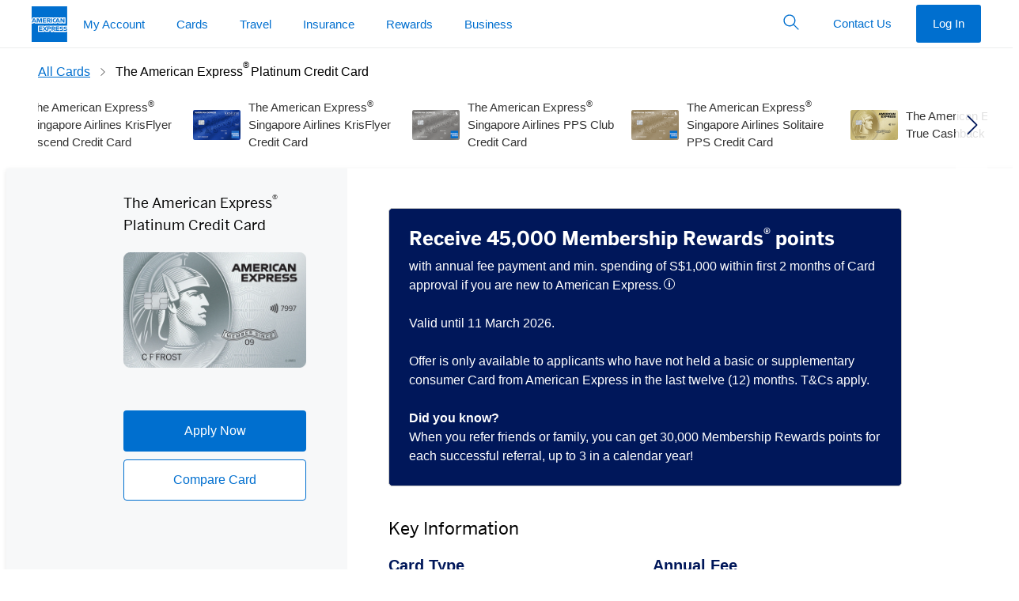

--- FILE ---
content_type: text/css; charset=UTF-8
request_url: https://www.aexp-static.com/hydraglobal/intlcardshopapchydra/sg/credit-cards/css/vendors.1769502918.css?v=26.1.1_27012026
body_size: 30546
content:
/*!
 * git-hash: 5e5725606c6392b1fd0e703811b4bdac811e9c74
 * timestamp: 2026-01-27 08:35:18
 * build:#320
 */.sc_mo_accordion-all-benefits_root{display:block;list-style:none;margin:0;padding:0}.sc_mo_accordion-all-benefits_item{border-top:1px solid #c8c9c7;margin:0;padding:0}.sc_mo_accordion-all-benefits_item:first-child{border:0}.sc_mo_accordion-all-benefits_image{height:160px}.sc_mo_accordion-all-benefits_button{align-items:center;background-color:#fff;border:0;border-bottom:1px solid transparent;cursor:pointer;display:flex;transition:background-color .2s ease-in-out;width:100%}.sc_mo_accordion-all-benefits_button:hover{background-color:#f7f8f9}.sc_mo_accordion-all-benefits_button:active,.sc_mo_accordion-all-benefits_button:active:focus{outline:0}.sc_mo_accordion-all-benefits_buttonText{display:flex;flex-grow:1}.sc_mo_accordion-all-benefits_label{display:flex;flex-direction:column;justify-content:center}.sc_mo_accordion-all-benefits_button.sc_mo_accordion-all-benefits_active{background-color:#f7f8f9;border-bottom-color:#ecedee}.sc_mo_accordion-all-benefits_button.sc_mo_accordion-all-benefits_active:focus{outline:0}.sc_se_pentagon-and-zero-apr-composable-banner_horizontal{display:flex}.sc_se_pentagon-and-zero-apr-composable-banner_contentWrapper{border:0 solid transparent;border-radius:5px;display:flex;min-height:268px;overflow:hidden;position:relative;width:100%;z-index:0}.sc_se_pentagon-and-zero-apr-composable-banner_horizontalBox{flex-basis:100%;flex-shrink:1}.sc_se_pentagon-and-zero-apr-composable-banner_zIndex0{z-index:0}.sc_se_pentagon-and-zero-apr-composable-banner_zIndex1{z-index:1}.sc_se_pentagon-and-zero-apr-composable-banner_zIndex2{z-index:2}.sc_se_pentagon-and-zero-apr-composable-banner_innerIconWrapper{align-items:center;display:flex;height:100%;justify-content:center}.sc_se_pentagon-and-zero-apr-composable-banner_icon{position:relative;z-index:3}.sc_se_pentagon-and-zero-apr-composable-banner_bottomDisclosureWrapper{height:18px;letter-spacing:0;width:365px}@media(max-width:767px){.sc_se_pentagon-and-zero-apr-composable-banner_bottomDisclosureWrapper{width:100%}}.sc_se_pentagon-and-zero-apr-composable-banner_raisedTextWrapper{position:relative;z-index:3}.sc_se_pentagon-and-zero-apr-composable-banner_vertical{display:flex;opacity:90%}.sc_se_pentagon-and-zero-apr-composable-banner_nonStripeContentWrapper{border:0 solid transparent;display:flex;flex-direction:column;overflow:hidden}.sc_se_pentagon-and-zero-apr-composable-banner_straightSeparatorWrapper{align-items:center;display:flex}.sc_se_pentagon-and-zero-apr-composable-banner_slantedSeparatorWrapper{align-items:center;justify-content:center;position:relative}.sc_se_pentagon-and-zero-apr-composable-banner_iconPositionForStraightLine{position:relative}.sc_se_pentagon-and-zero-apr-composable-banner_iconPositionForSlantedLine{bottom:-5px;height:100%;position:absolute;right:calc(50% - 20px);z-index:1}.sc_se_pentagon-and-zero-apr-composable-banner_iconPositionHorizontalSlantedLine{position:absolute;right:-5px;top:calc(50% - 20px);width:100%;z-index:2}.sc_se_pentagon-and-zero-apr-composable-banner_iconTopPositionHorizontalSlantedLine{position:absolute;right:-14px;top:calc(30% - 20px);width:100%;z-index:2}.sc_se_pentagon-and-zero-apr-composable-banner_straightLine{border-top:1px solid #000}.sc_se_pentagon-and-zero-apr-composable-banner_slantedLine{-webkit-clip-path:polygon(100% -4%,0 -4%,0 100%);clip-path:polygon(100% -4%,0 -4%,0 100%);height:50px;overflow:hidden;position:absolute;width:104%;z-index:1}.sc_se_pentagon-and-zero-apr-composable-banner_slantedHorizontalLine{-webkit-clip-path:polygon(-4% 0,0 100%,100% -4%);clip-path:polygon(-4% 0,0 100%,100% -4%);height:104%;overflow:hidden;position:absolute;width:50px;z-index:2}.sc_se_pentagon-and-zero-apr-composable-banner_bufferColumn{flex:3}.sc_se_pentagon-and-zero-apr-composable-banner_straightLineColumn{flex:42}.sc_se_pentagon-and-zero-apr-composable-banner_stripe{background-color:#fdb92d;border-radius:30px 0 0 30px;width:20px}.sc_se_pentagon-and-zero-apr-composable-banner_blueStripe{border-left:5px solid #00175a}.sc_se_pentagon-and-zero-apr-composable-banner_opacity{opacity:.9}.sc_se_pentagon-and-zero-apr-composable-banner_ctaSection{border-radius:0 0 5px 5px;display:flex;text-align:left}.sc_se_pentagon-and-zero-apr-composable-banner_ctaSection button{max-width:40%}@media(max-width:768px){.sc_se_pentagon-and-zero-apr-composable-banner_ctaSection{text-align:center}}.sc_se_pentagon-and-zero-apr-composable-banner_moreTopMargin{padding-top:70px!important}.sc_se_pentagon-and-zero-apr-composable-banner_linkWrapper{display:flex;justify-content:space-around}.sc_se_pentagon-and-zero-apr-composable-banner_link{color:inherit;font-size:14px;line-height:18px;text-decoration:underline}.sc_se_pentagon-and-zero-apr-composable-banner_outerBadgeWrapper{min-width:211px;position:absolute;z-index:3}.sc_se_pentagon-and-zero-apr-composable-banner_innerBadgeWrapper{min-width:calc(100% + 20px)}.sc_or_horizontal-card-tile_featuresColumn{margin-left:-10px}.sc_or_horizontal-card-tile_featuresColumnBorder{height:100%;margin-left:-10px}.sc_or_horizontal-card-tile_borderStyle{border-left:1px solid}.sc_or_horizontal-card-tile_toggleButton{background:0 0;border:0;cursor:pointer;display:block;margin:0;padding:0;width:100%}.sc_or_horizontal-card-tile_collapsibleMobileContainer{position:relative}body .sc_or_horizontal-card-tile_flex{display:flex}.sc_or_horizontal-card-tile_quickViewExitButton,body .sc_or_horizontal-card-tile_flexAlignCenter{align-items:center}.sc_or_horizontal-card-tile_flexJustifyCenter{justify-content:center}.sc_or_horizontal-card-tile_drawerContainer{overflow:hidden;position:relative}.sc_or_horizontal-card-tile_drawerContainerBody{border-top:1px solid}.sc_or_horizontal-card-tile_drawerTopRightContainer{cursor:pointer;height:40px;position:absolute;right:30px;top:30px}.sc_or_horizontal-card-tile_drawerApplyButtonContainer{position:absolute;right:50px;top:30px}.sc_or_horizontal-card-tile_detailButtonContainerSm{border:1px solid #c8c9c7;border-bottom-left-radius:5px;border-bottom-right-radius:5px;height:50px;justify-content:space-evenly}.sc_or_horizontal-card-tile_mobileOverlayLink{display:block;text-decoration:underline}.sc_or_horizontal-card-tile_mobileOverlayLinkText{align-items:center;display:flex;height:100%;justify-content:center}.sc_or_horizontal-card-tile_contentItemContainerMd{padding:0 30px}.sc_or_horizontal-card-tile_quickViewOverlay{height:100%;overflow:hidden;position:absolute;top:0;width:100%}.sc_or_horizontal-card-tile_quickViewOverlayContentWindow{box-sizing:border-box;height:100%;overflow:scroll;padding-bottom:105px;position:relative}.sc_or_horizontal-card-tile_quickViewExitButton{align-items:center;position:absolute;z-index:1}.sc_or_horizontal-card-tile_ctaWrapper{position:relative}.sc_or_horizontal-card-tile_ctaWrapperInOverlay{border-top:2px solid #ecedee;bottom:0;left:0;position:absolute;right:0}.sc_or_horizontal-card-tile_cardTitle{border-bottom:1px solid transparent;display:inline-block}.sc_or_horizontal-card-tile_cardTitle:hover{border-color:#00175a}.sc_or_horizontal-card-tile_linksWithSpacer{text-align:center}.sc_or_horizontal-card-tile_footerLinkButton{box-sizing:border-box;text-decoration:underline}.sc_or_horizontal-card-tile_mobileImageTitleWrapper{display:flex}.sc_or_horizontal-card-tile_desktopOfferBadgeWrapper{display:inline-block;margin-left:0;min-height:100%;width:auto}.sc_or_horizontal-card-tile_mobileOfferBadge>div{border-radius:4px 4px 0 0!important;display:block;text-align:center;width:100%!important}@media screen and (min-width:768px) and (max-width:900px){.sc_or_horizontal-card-tile_footerLinkButton{display:block}}.sc_at_card-art_root{display:inline-block}.sc_at_card-art_size_xs{width:100px}.sc_at_card-art_size_sm{width:150px}.sc_at_card-art_size_md{width:200px}.sc_at_card-art_size_lg{width:260px}.sc_at_card-art_size_xl{width:340px}.sc_at_card-art_withShadowHover,.sc_at_card-art_withShadowHover:hover{transition:.2s ease-out}.sc_at_card-art_withShadowHover:hover{box-shadow:0 14px 28px rgba(0,0,0,.25),0 10px 10px rgba(0,0,0,.22)}.sc_at_card-art_withShadowHover.sc_at_card-art_size_sm{border-radius:4px}.sc_at_card-art_withShadowHover.sc_at_card-art_size_md{border-radius:10px}.sc_at_card-art_withShadowHover.sc_at_card-art_size_lg{border-radius:8px}.sc_at_card-art_withShadowHover.sc_at_card-art_size_xl{border-radius:14px}.sc_at_flag_ribbon{border-width:0;display:inline-block;padding-bottom:1px;padding-top:1px;position:relative}.sc_at_flag_ribbon:after{border:11px solid;border-color:inherit;border-right-color:transparent;border-right-width:11px;content:"";position:absolute;right:-11px;top:0}.sc_at_ribbon_root{border-radius:4px 4px 0 0;border-style:solid;border-width:1px;left:0;position:relative}.sc_at_ribbon_ribbonSecondary{border-radius:10px 0 20px}.sc_at_ribbon_ribbonTertiary{border-radius:4px 0 30px}.sc_at_ribbon_ribbonSquareTwoRoundedCorners{border-radius:10px 0 15px}.sc_mo_bullet-points-with-icons_root{display:inline-block;margin:0;max-width:100%;padding:0}.sc_mo_bullet-points-with-icons_item{display:flex}.sc_mo_bullet-points-with-icons_iconAlign_top{align-items:flex-start}.sc_mo_bullet-points-with-icons_iconAlign_center{align-items:center}.sc_mo_bullet-points-with-icons_iconAlign_bottom{align-items:flex-end}.sc_mo_call-to-actions-with-links_root{display:block}.sc_mo_call-to-actions-with-links_itemContainer{width:auto}.sc_mo_call-to-actions-with-links_itemContainerWithEvenWidth{flex:1}.sc_mo_call-to-actions-with-links_sideBySide{display:flex;justify-content:center}@media screen and (max-width:500px){.sc_mo_call-to-actions-with-links_sideBySide .sc_mo_call-to-actions-with-links_itemContainer,.sc_mo_call-to-actions-with-links_sideBySide .sc_mo_call-to-actions-with-links_itemContainerWithEvenWidth{min-width:10px}}.sc_mo_call-to-actions-with-links_verticalCta{display:block}.sc_at_button_btn{border:1px solid transparent;border-radius:.25rem;cursor:pointer;display:inline-block;font-size:1rem;font-weight:400;line-height:1.375rem;margin:0;max-width:none;max-width:17.5rem;min-width:11.25rem;overflow:hidden;padding:.8125rem 1.875rem;position:relative;text-align:center;text-overflow:ellipsis;transition:.2s ease-in-out;transition-property:color,background-color,border-color;-webkit-user-select:none;-moz-user-select:none;-ms-user-select:none;user-select:none;vertical-align:middle;white-space:nowrap}.sc_at_button_btn:focus{outline:1px dashed rgba(0,0,0,.3);outline-offset:3px}.sc_at_button_btn:hover{text-decoration:none}.sc_at_button_btn:disabled{background:#f7f8f9!important;border-color:#c8c9c7!important;box-shadow:none;color:#c8c9c7!important;cursor:not-allowed}.sc_at_button_btn:disabled:after{border-color:#c8c9c7;color:#97999b}.sc_at_button_btnSm{border-radius:.1875rem;font-size:.9375rem;line-height:1.375rem;max-width:16.25rem;min-width:6.875rem;padding:.5rem 1.25rem}.sc_at_button_btnSmallLabel{font-size:.875rem}a.sc_at_button_btn.sc_at_button_disabled,fieldset[disabled] a.sc_at_button_btn{pointer-events:none}.sc_at_button_btn,.sc_at_button_btnPrimary{background:#006fcf;color:#fff}.sc_at_button_btn:hover,.sc_at_button_btnPrimary:hover{background:#0061b6}.sc_at_button_btn:active,.sc_at_button_btnPrimary:active{background:#00549c}.sc_at_button_btnLoading.sc_at_button_btn:before,.sc_at_button_btnPrimary.sc_at_button_btnLoading:before{border-color:hsla(90,2%,78%,.25) hsla(90,2%,78%,.25) hsla(90,2%,78%,.25) #fff;border-style:solid}.sc_at_button_btnSecondary{background:#fff;border-color:#006fcf;color:#006fcf}.sc_at_button_btnSecondary:hover{background:#f2f2f2;border-color:#0061b6}.sc_at_button_btnSecondary:active{background:#e6e5e5;border-color:#00549c}.sc_at_button_btnSecondary.sc_at_button_btnLoading:before{border-color:hsla(90,2%,78%,.25) hsla(90,2%,78%,.25) hsla(90,2%,78%,.25) #006fcf;border-style:solid}.sc_at_button_btnTertiary{background:0 0;border-color:transparent;color:#006fcf}.sc_at_button_btnTertiary:hover{background:rgba(0,0,0,.05)}.sc_at_button_btnTertiary:active{background:rgba(0,0,0,.1)}.sc_at_button_btnTertiary.sc_at_button_btnLoading:before{border-color:hsla(90,2%,78%,.25) hsla(90,2%,78%,.25) hsla(90,2%,78%,.25) #006fcf;border-style:solid}.sc_at_button_btn{align-items:center;display:inline-flex;justify-content:center;min-width:0;text-decoration:none}.sc_at_button_size_xs{font-size:.75rem;padding:.4rem 1rem}.sc_at_button_size_md{font-size:.9rem;padding:.8rem 1.2rem}.sc_at_button_align_left{justify-content:flex-start}.sc_at_button_isMinMax{box-sizing:border-box;max-width:280px;min-width:180px;width:100%}.sc_at_button_shape_pill{border-radius:16.5px;height:33px}.sc_at_button_shadow{box-shadow:0 2px 4px 0 rgba(0,0,0,.2)}.sc_at_link_root{display:inline-block;text-decoration:none}.sc_at_link_root:hover{text-decoration:underline}.sc_or_how-you-earn-benefits_root sub,.sc_or_how-you-earn-benefits_root sup{line-height:0}.sc_or_how-you-earn-benefits_item{background:0 0;display:flex;flex-direction:column;height:99%;position:relative;text-decoration:none}.sc_or_how-you-earn-benefits_list{display:flex;width:100%}.sc_or_how-you-earn-benefits_listFull{justify-content:space-between}.sc_or_how-you-earn-benefits_listItem{list-style:none;min-width:33%;width:33%}.sc_or_how-you-earn-benefits_arrowRight{right:0}.sc_or_how-you-earn-benefits_arrowLeft{left:0}.sc_or_how-you-earn-benefits_arrow{background:0 0;border:0;cursor:pointer;height:100%;outline:0;position:absolute;top:0;width:30px;z-index:2}.sc_or_how-you-earn-benefits_arrow svg{position:absolute;fill:#006fcf}.sc_or_how-you-earn-benefits_arrow>div>div{height:40px;position:relative;width:20px}.sc_or_how-you-earn-benefits_arrowLeft>div>div{left:0}.sc_or_how-you-earn-benefits_arrowRight>div>div{right:0}.sc_or_how-you-earn-benefits_arrowLeft svg,.sc_or_how-you-earn-benefits_arrowRight svg{left:-10px}.sc_or_how-you-earn-benefits_arrow:focus>div>div{outline:1px dashed rgba(0,0,0,.3);outline-offset:3px}.sc_or_how-you-earn-benefits_header{line-height:32px}.sc_or_how-you-earn-benefits_subHeader{position:relative;top:-5px}.sc_or_how-you-earn-benefits_horizontalVariantContainer{display:flex;flex-direction:row}.sc_or_how-you-earn-benefits_popover{vertical-align:middle}.sc_or_how-you-earn-benefits_tooltip{display:inline-block}.sc_at_box_border{border:1px solid #c8c9c7}.sc_at_grid_container,.sc_at_grid_containerFluid,.sc_at_grid_containerResponsive{box-sizing:border-box;margin-left:auto;margin-right:auto;padding-left:12px;padding-right:12px}.sc_at_grid_row{box-sizing:border-box;display:flex;-ms-flex-wrap:wrap;flex-wrap:wrap;margin-left:-6px;margin-right:-6px}.sc_at_grid_col{box-sizing:border-box;-ms-flex:0 0 100%;flex:0 0 100%;max-width:100%;min-height:1px;padding-left:6px;padding-right:6px;position:relative}.sc_at_grid_container{max-width:576px}.sc_at_grid_containerResponsive{max-width:100%;width:540px}.sc_at_grid_colSm1{-ms-flex:0 0 8.33333333%;flex:0 0 8.33333333%;max-width:8.33333333%}.sc_at_grid_colSm2{-ms-flex:0 0 16.66666667%;flex:0 0 16.66666667%;max-width:16.66666667%}.sc_at_grid_colSm3{-ms-flex:0 0 25%;flex:0 0 25%;max-width:25%}.sc_at_grid_colSm4{-ms-flex:0 0 33.33333333%;flex:0 0 33.33333333%;max-width:33.33333333%}.sc_at_grid_colSm5{-ms-flex:0 0 41.66666667%;flex:0 0 41.66666667%;max-width:41.66666667%}.sc_at_grid_colSm6{-ms-flex:0 0 50%;flex:0 0 50%;max-width:50%}.sc_at_grid_colSm7{-ms-flex:0 0 58.33333333%;flex:0 0 58.33333333%;max-width:58.33333333%}.sc_at_grid_colSm8{-ms-flex:0 0 66.66666667%;flex:0 0 66.66666667%;max-width:66.66666667%}.sc_at_grid_colSm9{-ms-flex:0 0 75%;flex:0 0 75%;max-width:75%}.sc_at_grid_colSm10{-ms-flex:0 0 83.33333333%;flex:0 0 83.33333333%;max-width:83.33333333%}.sc_at_grid_colSm11{-ms-flex:0 0 91.66666667%;flex:0 0 91.66666667%;max-width:91.66666667%}.sc_at_grid_colSm12{-ms-flex:0 0 100%;flex:0 0 100%;max-width:100%}.sc_at_grid_colSmPull0{right:0}.sc_at_grid_colSmPull1{right:8.33333333%}.sc_at_grid_colSmPull2{right:16.66666667%}.sc_at_grid_colSmPull3{right:25%}.sc_at_grid_colSmPull4{right:33.33333333%}.sc_at_grid_colSmPull5{right:41.66666667%}.sc_at_grid_colSmPull6{right:50%}.sc_at_grid_colSmPull7{right:58.33333333%}.sc_at_grid_colSmPull8{right:66.66666667%}.sc_at_grid_colSmPull9{right:75%}.sc_at_grid_colSmPull10{right:83.33333333%}.sc_at_grid_colSmPull11{right:91.66666667%}.sc_at_grid_colSmPull12{right:100%}.sc_at_grid_colSmPush0{left:0}.sc_at_grid_colSmPush1{left:8.33333333%}.sc_at_grid_colSmPush2{left:16.66666667%}.sc_at_grid_colSmPush3{left:25%}.sc_at_grid_colSmPush4{left:33.33333333%}.sc_at_grid_colSmPush5{left:41.66666667%}.sc_at_grid_colSmPush6{left:50%}.sc_at_grid_colSmPush7{left:58.33333333%}.sc_at_grid_colSmPush8{left:66.66666667%}.sc_at_grid_colSmPush9{left:75%}.sc_at_grid_colSmPush10{left:83.33333333%}.sc_at_grid_colSmPush11{left:91.66666667%}.sc_at_grid_colSmPush12{left:100%}.sc_at_grid_colSmOffset0{margin-left:0}.sc_at_grid_colSmOffset1{margin-left:8.33333333%}.sc_at_grid_colSmOffset2{margin-left:16.66666667%}.sc_at_grid_colSmOffset3{margin-left:25%}.sc_at_grid_colSmOffset4{margin-left:33.33333333%}.sc_at_grid_colSmOffset5{margin-left:41.66666667%}.sc_at_grid_colSmOffset6{margin-left:50%}.sc_at_grid_colSmOffset7{margin-left:58.33333333%}.sc_at_grid_colSmOffset8{margin-left:66.66666667%}.sc_at_grid_colSmOffset9{margin-left:75%}.sc_at_grid_colSmOffset10{margin-left:83.33333333%}.sc_at_grid_colSmOffset11{margin-left:91.66666667%}.sc_at_grid_colSmOffset12{margin-left:100%}.sc_at_grid_rowSmTop{-ms-flex-align:start;align-items:flex-start}.sc_at_grid_rowSmCenter{-ms-flex-align:center;align-items:center}.sc_at_grid_rowSmBottom{-ms-flex-align:end;align-items:flex-end}.sc_at_grid_colSmFirst{-ms-flex-order:-1;order:-1}.sc_at_grid_colSmLast{-ms-flex-order:1;order:1}.sc_at_grid_colSmTop{-ms-flex-item-align:start;align-self:flex-start}.sc_at_grid_colSmCenter{-ms-flex-item-align:center;-ms-grid-row-align:center;align-self:center}.sc_at_grid_colSmBottom{-ms-flex-item-align:end;align-self:flex-end}@media(min-width:768px){.sc_at_grid_container,.sc_at_grid_containerFluid,.sc_at_grid_containerResponsive{padding-left:18px;padding-right:18px}.sc_at_grid_container{max-width:720px}.sc_at_grid_containerResponsive{width:720px}.sc_at_grid_row{margin-left:-9px;margin-right:-9px}.sc_at_grid_col{padding-left:9px;padding-right:9px}.sc_at_grid_colMd1{-ms-flex:0 0 8.33333333%;flex:0 0 8.33333333%;max-width:8.33333333%}.sc_at_grid_colMd2{-ms-flex:0 0 16.66666667%;flex:0 0 16.66666667%;max-width:16.66666667%}.sc_at_grid_colMd3{-ms-flex:0 0 25%;flex:0 0 25%;max-width:25%}.sc_at_grid_colMd4{-ms-flex:0 0 33.33333333%;flex:0 0 33.33333333%;max-width:33.33333333%}.sc_at_grid_colMd5{-ms-flex:0 0 41.66666667%;flex:0 0 41.66666667%;max-width:41.66666667%}.sc_at_grid_colMd6{-ms-flex:0 0 50%;flex:0 0 50%;max-width:50%}.sc_at_grid_colMd7{-ms-flex:0 0 58.33333333%;flex:0 0 58.33333333%;max-width:58.33333333%}.sc_at_grid_colMd8{-ms-flex:0 0 66.66666667%;flex:0 0 66.66666667%;max-width:66.66666667%}.sc_at_grid_colMd9{-ms-flex:0 0 75%;flex:0 0 75%;max-width:75%}.sc_at_grid_colMd10{-ms-flex:0 0 83.33333333%;flex:0 0 83.33333333%;max-width:83.33333333%}.sc_at_grid_colMd11{-ms-flex:0 0 91.66666667%;flex:0 0 91.66666667%;max-width:91.66666667%}.sc_at_grid_colMd12{-ms-flex:0 0 100%;flex:0 0 100%;max-width:100%}.sc_at_grid_colMdPull0{right:0}.sc_at_grid_colMdPull1{right:8.33333333%}.sc_at_grid_colMdPull2{right:16.66666667%}.sc_at_grid_colMdPull3{right:25%}.sc_at_grid_colMdPull4{right:33.33333333%}.sc_at_grid_colMdPull5{right:41.66666667%}.sc_at_grid_colMdPull6{right:50%}.sc_at_grid_colMdPull7{right:58.33333333%}.sc_at_grid_colMdPull8{right:66.66666667%}.sc_at_grid_colMdPull9{right:75%}.sc_at_grid_colMdPull10{right:83.33333333%}.sc_at_grid_colMdPull11{right:91.66666667%}.sc_at_grid_colMdPull12{right:100%}.sc_at_grid_colMdPush0{left:0}.sc_at_grid_colMdPush1{left:8.33333333%}.sc_at_grid_colMdPush2{left:16.66666667%}.sc_at_grid_colMdPush3{left:25%}.sc_at_grid_colMdPush4{left:33.33333333%}.sc_at_grid_colMdPush5{left:41.66666667%}.sc_at_grid_colMdPush6{left:50%}.sc_at_grid_colMdPush7{left:58.33333333%}.sc_at_grid_colMdPush8{left:66.66666667%}.sc_at_grid_colMdPush9{left:75%}.sc_at_grid_colMdPush10{left:83.33333333%}.sc_at_grid_colMdPush11{left:91.66666667%}.sc_at_grid_colMdPush12{left:100%}.sc_at_grid_colMdOffset0{margin-left:0}.sc_at_grid_colMdOffset1{margin-left:8.33333333%}.sc_at_grid_colMdOffset2{margin-left:16.66666667%}.sc_at_grid_colMdOffset3{margin-left:25%}.sc_at_grid_colMdOffset4{margin-left:33.33333333%}.sc_at_grid_colMdOffset5{margin-left:41.66666667%}.sc_at_grid_colMdOffset6{margin-left:50%}.sc_at_grid_colMdOffset7{margin-left:58.33333333%}.sc_at_grid_colMdOffset8{margin-left:66.66666667%}.sc_at_grid_colMdOffset9{margin-left:75%}.sc_at_grid_colMdOffset10{margin-left:83.33333333%}.sc_at_grid_colMdOffset11{margin-left:91.66666667%}.sc_at_grid_colMdOffset12{margin-left:100%}.sc_at_grid_rowMdTop{-ms-flex-align:start;align-items:flex-start}.sc_at_grid_rowMdCenter{-ms-flex-align:center;align-items:center}.sc_at_grid_rowMdBottom{-ms-flex-align:end;align-items:flex-end}.sc_at_grid_colMdFirst{-ms-flex-order:-1;order:-1}.sc_at_grid_colMdLast{-ms-flex-order:1;order:1}.sc_at_grid_colMdTop{-ms-flex-item-align:start;align-self:flex-start}.sc_at_grid_colMdCenter{-ms-flex-item-align:center;-ms-grid-row-align:center;align-self:center}.sc_at_grid_colMdBottom{-ms-flex-item-align:end;align-self:flex-end}}@media(min-width:1024px){.sc_at_grid_container,.sc_at_grid_containerFluid,.sc_at_grid_containerResponsive{padding-left:20px;padding-right:20px}.sc_at_grid_container{max-width:1024px}.sc_at_grid_containerResponsive{width:984px}.sc_at_grid_row{margin-left:-10px;margin-right:-10px}.sc_at_grid_col{padding-left:10px;padding-right:10px}.sc_at_grid_colLg1{-ms-flex:0 0 8.33333333%;flex:0 0 8.33333333%;max-width:8.33333333%}.sc_at_grid_colLg2{-ms-flex:0 0 16.66666667%;flex:0 0 16.66666667%;max-width:16.66666667%}.sc_at_grid_colLg3{-ms-flex:0 0 25%;flex:0 0 25%;max-width:25%}.sc_at_grid_colLg4{-ms-flex:0 0 33.33333333%;flex:0 0 33.33333333%;max-width:33.33333333%}.sc_at_grid_colLg5{-ms-flex:0 0 41.66666667%;flex:0 0 41.66666667%;max-width:41.66666667%}.sc_at_grid_colLg6{-ms-flex:0 0 50%;flex:0 0 50%;max-width:50%}.sc_at_grid_colLg7{-ms-flex:0 0 58.33333333%;flex:0 0 58.33333333%;max-width:58.33333333%}.sc_at_grid_colLg8{-ms-flex:0 0 66.66666667%;flex:0 0 66.66666667%;max-width:66.66666667%}.sc_at_grid_colLg9{-ms-flex:0 0 75%;flex:0 0 75%;max-width:75%}.sc_at_grid_colLg10{-ms-flex:0 0 83.33333333%;flex:0 0 83.33333333%;max-width:83.33333333%}.sc_at_grid_colLg11{-ms-flex:0 0 91.66666667%;flex:0 0 91.66666667%;max-width:91.66666667%}.sc_at_grid_colLg12{-ms-flex:0 0 100%;flex:0 0 100%;max-width:100%}.sc_at_grid_colLgPull0{right:0}.sc_at_grid_colLgPull1{right:8.33333333%}.sc_at_grid_colLgPull2{right:16.66666667%}.sc_at_grid_colLgPull3{right:25%}.sc_at_grid_colLgPull4{right:33.33333333%}.sc_at_grid_colLgPull5{right:41.66666667%}.sc_at_grid_colLgPull6{right:50%}.sc_at_grid_colLgPull7{right:58.33333333%}.sc_at_grid_colLgPull8{right:66.66666667%}.sc_at_grid_colLgPull9{right:75%}.sc_at_grid_colLgPull10{right:83.33333333%}.sc_at_grid_colLgPull11{right:91.66666667%}.sc_at_grid_colLgPull12{right:100%}.sc_at_grid_colLgPush0{left:0}.sc_at_grid_colLgPush1{left:8.33333333%}.sc_at_grid_colLgPush2{left:16.66666667%}.sc_at_grid_colLgPush3{left:25%}.sc_at_grid_colLgPush4{left:33.33333333%}.sc_at_grid_colLgPush5{left:41.66666667%}.sc_at_grid_colLgPush6{left:50%}.sc_at_grid_colLgPush7{left:58.33333333%}.sc_at_grid_colLgPush8{left:66.66666667%}.sc_at_grid_colLgPush9{left:75%}.sc_at_grid_colLgPush10{left:83.33333333%}.sc_at_grid_colLgPush11{left:91.66666667%}.sc_at_grid_colLgPush12{left:100%}.sc_at_grid_colLgOffset0{margin-left:0}.sc_at_grid_colLgOffset1{margin-left:8.33333333%}.sc_at_grid_colLgOffset2{margin-left:16.66666667%}.sc_at_grid_colLgOffset3{margin-left:25%}.sc_at_grid_colLgOffset4{margin-left:33.33333333%}.sc_at_grid_colLgOffset5{margin-left:41.66666667%}.sc_at_grid_colLgOffset6{margin-left:50%}.sc_at_grid_colLgOffset7{margin-left:58.33333333%}.sc_at_grid_colLgOffset8{margin-left:66.66666667%}.sc_at_grid_colLgOffset9{margin-left:75%}.sc_at_grid_colLgOffset10{margin-left:83.33333333%}.sc_at_grid_colLgOffset11{margin-left:91.66666667%}.sc_at_grid_colLgOffset12{margin-left:100%}.sc_at_grid_rowLgTop{-ms-flex-align:start;align-items:flex-start}.sc_at_grid_rowLgCenter{-ms-flex-align:center;align-items:center}.sc_at_grid_rowLgBottom{-ms-flex-align:end;align-items:flex-end}.sc_at_grid_colLgFirst{-ms-flex-order:-1;order:-1}.sc_at_grid_colLgLast{-ms-flex-order:1;order:1}.sc_at_grid_colLgTop{-ms-flex-item-align:start;align-self:flex-start}.sc_at_grid_colLgCenter{-ms-flex-item-align:center;-ms-grid-row-align:center;align-self:center}.sc_at_grid_colLgBottom{-ms-flex-item-align:end;align-self:flex-end}}.sc_mo_clickable-icon_root{background-color:transparent;border:0;cursor:pointer}.sc_st_breakpoint_breakpointChild{display:none}@media(max-width:767px){.sc_st_breakpoint_showOnSm{display:inherit}}@media(min-width:768px) and (max-width:1023px){.sc_st_breakpoint_showOnMd{display:inherit}}@media(min-width:1024px){.sc_st_breakpoint_showOnLg{display:inherit}}@media(min-width:1024px) and (max-width:1279px){.sc_st_breakpoint_showOnLgWithXl{display:inherit}}@media(min-width:1280px){.sc_st_breakpoint_showOnXl{display:inherit}}@font-face{font-family:BentonSans;font-style:normal;font-weight:400;src:local("BentonSans"),url(https://www.aexp-static.com/nav/ngn/fonts/3be50273-0b2e-4aef-ae68-882eacd611f9-2.eot),url(https://www.aexp-static.com/nav/ngn/fonts/3be50273-0b2e-4aef-ae68-882eacd611f9-2.eot?) format("embedded-opentype"),url(https://www.aexp-static.com/nav/ngn/fonts/3be50273-0b2e-4aef-ae68-882eacd611f9-3.woff) format("woff"),url(https://www.aexp-static.com/nav/ngn/fonts/3be50273-0b2e-4aef-ae68-882eacd611f9-1.ttf) format("truetype"),url(https://www.aexp-static.com/nav/ngn/fonts/3be50273-0b2e-4aef-ae68-882eacd611f9-3.svg#web) format("svg")}@font-face{font-family:BentonSans-Regular;font-style:normal;font-weight:400;src:local("BentonSans"),url(https://www.aexp-static.com/nav/ngn/fonts/3be50273-0b2e-4aef-ae68-882eacd611f9-2.eot),url(https://www.aexp-static.com/nav/ngn/fonts/3be50273-0b2e-4aef-ae68-882eacd611f9-2.eot?) format("embedded-opentype"),url(https://www.aexp-static.com/nav/ngn/fonts/3be50273-0b2e-4aef-ae68-882eacd611f9-3.woff) format("woff"),url(https://www.aexp-static.com/nav/ngn/fonts/3be50273-0b2e-4aef-ae68-882eacd611f9-1.ttf) format("truetype"),url(https://www.aexp-static.com/nav/ngn/fonts/3be50273-0b2e-4aef-ae68-882eacd611f9-3.svg#web) format("svg")}@font-face{font-family:BentonSans-Re;font-style:normal;font-weight:400;src:local("BentonSans-Re"),url(https://www.aexp-static.com/nav/ngn/fonts/3be50273-0b2e-4aef-ae68-882eacd611f9-2.eot),url(https://www.aexp-static.com/nav/ngn/fonts/3be50273-0b2e-4aef-ae68-882eacd611f9-2.eot?) format("embedded-opentype"),url(https://www.aexp-static.com/nav/ngn/fonts/3be50273-0b2e-4aef-ae68-882eacd611f9-3.woff) format("woff"),url(https://www.aexp-static.com/nav/ngn/fonts/3be50273-0b2e-4aef-ae68-882eacd611f9-1.ttf) format("truetype"),url(https://www.aexp-static.com/nav/ngn/fonts/3be50273-0b2e-4aef-ae68-882eacd611f9-3.svg#web) format("svg")}@font-face{font-family:BentonSans-Bold;font-style:normal;font-weight:400;src:local("BentonSans-Bd"),url(https://www.aexp-static.com/nav/ngn/fonts/342cdec0-7d5d-43a9-84bf-8a77730526ee-2.eot),url(https://www.aexp-static.com/nav/ngn/fonts/342cdec0-7d5d-43a9-84bf-8a77730526ee-2.eot?) format("embedded-opentype"),url(https://www.aexp-static.com/nav/ngn/fonts/342cdec0-7d5d-43a9-84bf-8a77730526ee-3.woff) format("woff"),url(https://www.aexp-static.com/nav/ngn/fonts/342cdec0-7d5d-43a9-84bf-8a77730526ee-1.ttf) format("truetype"),url(https://www.aexp-static.com/nav/ngn/fonts/342cdec0-7d5d-43a9-84bf-8a77730526ee-3.svg#web) format("svg")}@font-face{font-family:BentonSans-Bd;font-style:normal;font-weight:400;src:local("BentonSans-Bd"),url(https://www.aexp-static.com/nav/ngn/fonts/342cdec0-7d5d-43a9-84bf-8a77730526ee-2.eot),url(https://www.aexp-static.com/nav/ngn/fonts/342cdec0-7d5d-43a9-84bf-8a77730526ee-2.eot?) format("embedded-opentype"),url(https://www.aexp-static.com/nav/ngn/fonts/342cdec0-7d5d-43a9-84bf-8a77730526ee-3.woff) format("woff"),url(https://www.aexp-static.com/nav/ngn/fonts/342cdec0-7d5d-43a9-84bf-8a77730526ee-1.ttf) format("truetype"),url(https://www.aexp-static.com/nav/ngn/fonts/342cdec0-7d5d-43a9-84bf-8a77730526ee-3.svg#web) format("svg")}@font-face{font-family:BentonSans-Book;font-style:normal;font-weight:400;src:local("BentonSans-Bk"),url(https://www.aexp-static.com/nav/ngn/fonts/325e6ad0-38fb-4bad-861c-d965eab101d5-2.eot),url(https://www.aexp-static.com/nav/ngn/fonts/325e6ad0-38fb-4bad-861c-d965eab101d5-2.eot?) format("embedded-opentype"),url(https://www.aexp-static.com/nav/ngn/fonts/325e6ad0-38fb-4bad-861c-d965eab101d5-3.woff) format("woff"),url(https://www.aexp-static.com/nav/ngn/fonts/325e6ad0-38fb-4bad-861c-d965eab101d5-1.ttf) format("truetype"),url(https://www.aexp-static.com/nav/ngn/fonts/325e6ad0-38fb-4bad-861c-d965eab101d5-3.svg#web) format("svg")}@font-face{font-family:BentonSans-Bk;font-style:normal;font-weight:400;src:local("BentonSans-Bk"),url(https://www.aexp-static.com/nav/ngn/fonts/325e6ad0-38fb-4bad-861c-d965eab101d5-2.eot),url(https://www.aexp-static.com/nav/ngn/fonts/325e6ad0-38fb-4bad-861c-d965eab101d5-2.eot?) format("embedded-opentype"),url(https://www.aexp-static.com/nav/ngn/fonts/325e6ad0-38fb-4bad-861c-d965eab101d5-3.woff) format("woff"),url(https://www.aexp-static.com/nav/ngn/fonts/325e6ad0-38fb-4bad-861c-d965eab101d5-1.ttf) format("truetype"),url(https://www.aexp-static.com/nav/ngn/fonts/325e6ad0-38fb-4bad-861c-d965eab101d5-3.svg#web) format("svg")}@font-face{font-family:BentonSans-Medium;font-style:normal;font-weight:400;src:local("BentonSans-Md"),url(https://www.aexp-static.com/nav/ngn/fonts/0fababca-4914-46dd-9b0f-efbd51f67ae8-2.eot),url(https://www.aexp-static.com/nav/ngn/fonts/0fababca-4914-46dd-9b0f-efbd51f67ae8-2.eot?) format("embedded-opentype"),url(https://www.aexp-static.com/nav/ngn/fonts/0fababca-4914-46dd-9b0f-efbd51f67ae8-3.woff) format("woff"),url(https://www.aexp-static.com/nav/ngn/fonts/0fababca-4914-46dd-9b0f-efbd51f67ae8-1.ttf) format("truetype"),url(https://www.aexp-static.com/nav/ngn/fonts/0fababca-4914-46dd-9b0f-efbd51f67ae8-3.svg#web) format("svg")}@font-face{font-family:BentonSans-Md;font-style:normal;font-weight:400;src:local("BentonSans-Md"),url(https://www.aexp-static.com/nav/ngn/fonts/0fababca-4914-46dd-9b0f-efbd51f67ae8-2.eot),url(https://www.aexp-static.com/nav/ngn/fonts/0fababca-4914-46dd-9b0f-efbd51f67ae8-2.eot?) format("embedded-opentype"),url(https://www.aexp-static.com/nav/ngn/fonts/0fababca-4914-46dd-9b0f-efbd51f67ae8-3.woff) format("woff"),url(https://www.aexp-static.com/nav/ngn/fonts/0fababca-4914-46dd-9b0f-efbd51f67ae8-1.ttf) format("truetype"),url(https://www.aexp-static.com/nav/ngn/fonts/0fababca-4914-46dd-9b0f-efbd51f67ae8-3.svg#web) format("svg")}@font-face{font-family:BentonSans-Light;font-style:normal;font-weight:400;src:local("BentonSans-Lt"),url(https://www.aexp-static.com/nav/ngn/fonts/481b5db4-48a0-4c43-ae8b-fd1a0b7cb481-2.eot),url(https://www.aexp-static.com/nav/ngn/fonts/481b5db4-48a0-4c43-ae8b-fd1a0b7cb481-2.eot?) format("embedded-opentype"),url(https://www.aexp-static.com/nav/ngn/fonts/481b5db4-48a0-4c43-ae8b-fd1a0b7cb481-3.woff) format("woff"),url(https://www.aexp-static.com/nav/ngn/fonts/481b5db4-48a0-4c43-ae8b-fd1a0b7cb481-1.ttf) format("truetype"),url(https://www.aexp-static.com/nav/ngn/fonts/481b5db4-48a0-4c43-ae8b-fd1a0b7cb481-3.svg#web) format("svg")}@font-face{font-family:BentonSans-Lt;font-style:normal;font-weight:400;src:local("BentonSans-Lt"),url(https://www.aexp-static.com/nav/ngn/fonts/481b5db4-48a0-4c43-ae8b-fd1a0b7cb481-2.eot),url(https://www.aexp-static.com/nav/ngn/fonts/481b5db4-48a0-4c43-ae8b-fd1a0b7cb481-2.eot?) format("embedded-opentype"),url(https://www.aexp-static.com/nav/ngn/fonts/481b5db4-48a0-4c43-ae8b-fd1a0b7cb481-3.woff) format("woff"),url(https://www.aexp-static.com/nav/ngn/fonts/481b5db4-48a0-4c43-ae8b-fd1a0b7cb481-1.ttf) format("truetype"),url(https://www.aexp-static.com/nav/ngn/fonts/481b5db4-48a0-4c43-ae8b-fd1a0b7cb481-3.svg#web) format("svg")}@font-face{font-family:BentonSans-CondensedMedium;font-style:normal;font-weight:400;src:local("BentonSans-CondMd"),url(https://www.aexp-static.com/nav/ngn/fonts/66edbae4-0c00-4453-9c58-c0c4cb412064-2.eot),url(https://www.aexp-static.com/nav/ngn/fonts/66edbae4-0c00-4453-9c58-c0c4cb412064-2.eot?) format("embedded-opentype"),url(https://www.aexp-static.com/nav/ngn/fonts/66edbae4-0c00-4453-9c58-c0c4cb412064-3.woff) format("woff"),url(https://www.aexp-static.com/nav/ngn/fonts/66edbae4-0c00-4453-9c58-c0c4cb412064-1.ttf) format("truetype"),url(https://www.aexp-static.com/nav/ngn/fonts/66edbae4-0c00-4453-9c58-c0c4cb412064-3.svg#web) format("svg")}@font-face{font-family:BentonSans-CondMd;font-style:normal;font-weight:400;src:local("BentonSans-CondMd"),url(https://www.aexp-static.com/nav/ngn/fonts/66edbae4-0c00-4453-9c58-c0c4cb412064-2.eot),url(https://www.aexp-static.com/nav/ngn/fonts/66edbae4-0c00-4453-9c58-c0c4cb412064-2.eot?) format("embedded-opentype"),url(https://www.aexp-static.com/nav/ngn/fonts/66edbae4-0c00-4453-9c58-c0c4cb412064-3.woff) format("woff"),url(https://www.aexp-static.com/nav/ngn/fonts/66edbae4-0c00-4453-9c58-c0c4cb412064-1.ttf) format("truetype"),url(https://www.aexp-static.com/nav/ngn/fonts/66edbae4-0c00-4453-9c58-c0c4cb412064-3.svg#web) format("svg")}body .sc_fontType_benton_regular{font-weight:500}body .sc_fontType_benton_medium{font-weight:600}body .sc_fontType_benton_bold{font-weight:900}body .sc_fontType_benton_book{font-weight:300}body .sc_color_lighter-blue svg circle,body .sc_color_lighter-blue svg path{fill:#cce2f5}body .sc_color_bright-blue svg circle,body .sc_color_bright-blue svg path{fill:#006fcf}body .sc_color_bright-blue-hover svg circle,body .sc_color_bright-blue-hover svg path{fill:#0065bd}body .sc_color_deep-blue svg circle,body .sc_color_deep-blue svg path{fill:#00175a}body .sc_color_white svg circle,body .sc_color_white svg path{fill:#fff}body .sc_color_black svg circle,body .sc_color_black svg path{fill:#000}body .sc_color_gray-01 svg circle,body .sc_color_gray-01 svg path{fill:#f7f8f9}body .sc_color_gray-02 svg circle,body .sc_color_gray-02 svg path{fill:#ecedee}body .sc_color_gray-03 svg circle,body .sc_color_gray-03 svg path{fill:#c8c9c7}body .sc_color_gray-04 svg circle,body .sc_color_gray-04 svg path{fill:#8e9092}body .sc_color_gray-05 svg circle,body .sc_color_gray-05 svg path{fill:#53565a}body .sc_color_gray-06 svg circle,body .sc_color_gray-06 svg path{fill:#333}body .sc_color_green svg circle,body .sc_color_green svg path{fill:#008767}body .sc_color_red svg circle,body .sc_color_red svg path{fill:#b42c01}body .sc_color_status-success svg circle,body .sc_color_status-success svg path{fill:#008767}body .sc_color_status-attention svg circle,body .sc_color_status-attention svg path{fill:#fdb92d}body .sc_color_status-moderate svg circle,body .sc_color_status-moderate svg path{fill:#f27d1d}body .sc_color_status-warning svg circle,body .sc_color_status-warning svg path{fill:#b42c01}.sc_or_flexible-content-tile_root{display:block}.sc_or_flexible-content-tile_flipCardHover:hover{border-radius:5px;box-shadow:0 5px 10px rgba(0,0,0,.35)}.sc_or_flexible-content-tile_content{flex:1;margin:0 -20px;overflow-y:auto;padding:0 20px}.sc_or_flexible-content-tile_content p{margin-bottom:0}.sc_or_flexible-content-tile_descriptionText span{font-size:11px}.sc_or_flexible-content-tile_flexibleContentTileContainerColumnWithImageTop,.sc_or_flexible-content-tile_flexibleContentTileContainerDefault{align-items:center;box-sizing:border-box;display:flex;height:100%;justify-content:space-between;max-height:100%;overflow:hidden;width:100%}.sc_or_flexible-content-tile_flexibleContentTileContainerColumnWithImageTop{flex-direction:column}.sc_or_flexible-content-tile_flexibleContentTileContainerColumnWithImageBottom{align-items:center;box-sizing:border-box;display:flex;flex-direction:column-reverse;height:100%;justify-content:space-between;max-height:100%;overflow:hidden;width:100%}.sc_or_flexible-content-tile_flexibleContentTileContainerRowWithImageLeft{box-sizing:border-box;display:flex;flex-direction:row;height:100%;justify-content:space-between;max-height:100%;overflow:hidden;width:100%}.sc_or_flexible-content-tile_flexibleContentTileContainerRowWithImageRight{box-sizing:border-box;display:flex;flex-direction:row-reverse;height:100%;justify-content:space-between;max-height:100%;overflow:hidden;width:100%}.sc_or_flexible-content-tile_flexibleContentTileImageDefault{align-items:center;display:flex;height:100%;justify-content:center;max-width:100%;overflow:hidden;width:100%}.sc_or_flexible-content-tile_flexibleContentTileImageDefault img{height:100%;max-width:100%;-o-object-fit:cover;object-fit:cover;-o-object-position:center;object-position:center;width:100%}.sc_or_flexible-content-tile_flexibleContentTileImageFullWidth{align-items:center;display:flex;height:100%;justify-content:center;max-height:150px;max-width:100%;overflow:hidden;width:100%}.sc_or_flexible-content-tile_flexibleContentTileImageFullWidth img{height:100%;max-width:100%;-o-object-fit:cover;object-fit:cover;-o-object-position:top right;object-position:top right;width:100%}.sc_or_flexible-content-tile_flexibleContentTileImageHalfWidth{align-items:center;display:flex;height:100%;justify-content:center;min-width:50%;overflow:hidden;width:50%}.sc_or_flexible-content-tile_flexibleContentTileImageHalfWidth img{height:100%;max-width:100%;-o-object-fit:cover;object-fit:cover;width:100%}.sc_or_flexible-content-tile_marginTop{margin-top:56px}.sc_or_flexible-content-tile_marginBottom{margin-bottom:56px}.sc_at_box_root{list-style:none;margin:0;padding:0}.sc_at_box_shadow_lighter{box-shadow:0 1px 1px 0 rgba(0,0,0,.1)}.sc_at_box_shadow_light{box-shadow:0 2px 5px 0 rgba(0,0,0,.1)}.sc_at_box_glow_lighter{box-shadow:0 0 8px 0 rgba(0,0,0,.25)}.sc_at_box_glow_light{box-shadow:0 0 10px 0 rgba(0,0,0,.5)}.sc_at_box_border{border:1px solid #ebebeb}.sc_at_box_overflow_auto{overflow:auto}.sc_at_box_overflow_hidden{overflow:hidden}.sc_at_flag_root{border-style:solid;border-width:2px;display:inline-block;font-size:14px;line-height:17px;padding-bottom:4px;padding-top:4px}.sc_at_flag_root.sc_at_flag_tag{align-items:center;box-sizing:border-box;display:inline-flex;justify-content:center}.sc_at_flag_root.sc_at_flag_tag [class*=_size_]+span,.sc_at_flag_root.sc_at_flag_tag span+[class*=_size_]{margin-left:6px}.sc_at_flag_root.sc_at_flag_ribbon{align-items:center;border-style:none;box-sizing:border-box;display:inline-flex;justify-content:center;padding:0 16px 0 6px}.sc_at_flag_underlined{border-style:solid;border-width:0 0 5px}.sc_at_flag_ribbon{clip-path:polygon(0 0,100% 0,90% 50%,100% 100%,0 100%);min-height:22px;width:-moz-max-content;width:max-content}.sc_mo_flip-card_root{display:block}.sc_mo_flip-card_root :focus{outline:1px dashed #53565a;outline-offset:3px}@media(prefers-reduced-motion:reduce){*{animation-duration:NaNs!important;animation-iteration-count:1!important;scroll-behavior:auto!important;transition-duration:NaNs!important}}.sc_mo_flip-card_hoveredIcon,.sc_mo_flip-card_icon{left:0;position:absolute;top:0;transition:opacity .3s ease-in-out;-webkit-transition:opacity .3s ease-in-out;-moz-transition:opacity .3s ease-in-out;-o-transition:opacity .3s ease-in-out}.sc_mo_flip-card_hoveredIcon svg,.sc_mo_flip-card_icon svg{height:28px;width:28px}.sc_mo_flip-card_icon{visibility:visible}.sc_mo_flip-card_cancelButton:focus>.sc_mo_flip-card_icon,.sc_mo_flip-card_cancelButton:hover>.sc_mo_flip-card_icon,.sc_mo_flip-card_flipCardContainer:hover>.sc_mo_flip-card_flipCardFlipper>.sc_mo_flip-card_flipCardFront .sc_mo_flip-card_icon,.sc_mo_flip-card_hoveredIcon{opacity:0;visibility:hidden}.sc_mo_flip-card_cancelButton:focus>.sc_mo_flip-card_hoveredIcon,.sc_mo_flip-card_cancelButton:hover>.sc_mo_flip-card_hoveredIcon,.sc_mo_flip-card_flipCardContainer:hover>.sc_mo_flip-card_flipCardFlipper>.sc_mo_flip-card_flipCardFront .sc_mo_flip-card_hoveredIcon{opacity:1;visibility:visible}.sc_mo_flip-card_cancelButton:focus{outline:1px dashed #53565a;outline-offset:3px}.sc_mo_flip-card_cancelButton:focus-within,.sc_mo_flip-card_flipCardBack:focus,.sc_mo_flip-card_flipCardFront:focus{outline:1px dashed #53565a;outline-offset:3px}.sc_mo_flip-card_buttonReset{background:0;border:0;color:inherit;cursor:pointer;font:inherit;outline:inherit;padding:0;text-align:inherit}.sc_at_icon_root{display:inline-block}.sc_at_icon_root>*,.sc_at_icon_root>*>svg{display:block}.sc_at_icon_size_xs,.sc_at_icon_size_xs svg{height:12px;width:12px}.sc_at_icon_size_sm-x,.sc_at_icon_size_sm-x svg{height:16px;width:16px}.sc_at_icon_size_sm,.sc_at_icon_size_sm svg{height:20px;width:20px}.sc_at_icon_size_md,.sc_at_icon_size_md svg{height:28px;width:28px}.sc_at_icon_size_lg,.sc_at_icon_size_lg svg{height:40px;width:40px}.sc_at_icon_size_xl,.sc_at_icon_size_xl svg{height:50px;width:50px}.sc_at_icon_size_xxl,.sc_at_icon_size_xxl svg{height:60px;width:60px}.aqx-border-radius-none{border-radius:0}.aqx-border-radius-sm{border-radius:2px}.aqx-border-radius-md{border-radius:4px}.aqx-border-radius-lg{border-radius:8px}.aqx-border-radius-xl{border-radius:16px}.aqx-glow-1{box-shadow:0 0 4px rgba(0,0,0,.251)}.aqx-glow-2{box-shadow:0 0 8px rgba(0,0,0,.451)}.aqx-glow-color-1{box-shadow:0 0 4px}.aqx-glow-color-2{box-shadow:0 0 8px}.aqx-shadow-1{box-shadow:0 1px 1px rgba(0,0,0,.102)}.aqx-shadow-2{box-shadow:0 2px 4px rgba(0,0,0,.102)}.aqx-shadow-3{box-shadow:0 4px 8px rgba(0,0,0,.251)}.aqx-shadow-4{box-shadow:0 8px 12px rgba(0,0,0,.451)}.aqx-shadow-dark-1{box-shadow:0 1px 1px hsla(0,0%,100%,.102)}.aqx-shadow-dark-2{box-shadow:0 2px 4px hsla(0,0%,100%,.102)}.aqx-shadow-dark-3{box-shadow:0 4px 8px hsla(0,0%,100%,.251)}.aqx-shadow-dark-4{box-shadow:0 8px 12px hsla(0,0%,100%,.451)}@font-face{font-family:BentonSans;font-style:normal;font-weight:400;src:local("BentonSans"),url(https://www.aexp-static.com/nav/ngn/fonts/3be50273-0b2e-4aef-ae68-882eacd611f9-3.woff) format("woff")}@font-face{font-family:BentonSans-Regular;font-style:normal;font-weight:300;src:local("BentonSans"),url(https://www.aexp-static.com/nav/ngn/fonts/3be50273-0b2e-4aef-ae68-882eacd611f9-3.woff) format("woff")}@font-face{font-family:BentonSans-Re;font-style:normal;font-weight:300;src:local("BentonSans-Re"),url(https://www.aexp-static.com/nav/ngn/fonts/3be50273-0b2e-4aef-ae68-882eacd611f9-3.woff) format("woff")}@font-face{font-family:BentonSans-Bold;font-style:normal;font-weight:500;src:local("BentonSans-Bd"),url(https://www.aexp-static.com/nav/ngn/fonts/342cdec0-7d5d-43a9-84bf-8a77730526ee-3.woff) format("woff")}@font-face{font-family:BentonSans-Bd;font-style:normal;font-weight:500;src:local("BentonSans-Bd"),url(https://www.aexp-static.com/nav/ngn/fonts/342cdec0-7d5d-43a9-84bf-8a77730526ee-3.woff) format("woff")}@font-face{font-family:BentonSans-Book;font-style:normal;font-weight:200;src:local("BentonSans-Bk"),url(https://www.aexp-static.com/nav/ngn/fonts/325e6ad0-38fb-4bad-861c-d965eab101d5-3.woff) format("woff")}@font-face{font-family:BentonSans-Bk;font-style:normal;font-weight:200;src:local("BentonSans-Bk"),url(https://www.aexp-static.com/nav/ngn/fonts/325e6ad0-38fb-4bad-861c-d965eab101d5-3.woff) format("woff")}@font-face{font-family:BentonSans-Medium;font-style:normal;font-weight:400;src:local("BentonSans-Md"),url(https://www.aexp-static.com/nav/ngn/fonts/0fababca-4914-46dd-9b0f-efbd51f67ae8-3.woff) format("woff")}@font-face{font-family:BentonSans-Md;font-style:normal;font-weight:400;src:local("BentonSans-Md"),url(https://www.aexp-static.com/nav/ngn/fonts/0fababca-4914-46dd-9b0f-efbd51f67ae8-3.woff) format("woff")}@font-face{font-family:BentonSans-Light;font-style:normal;font-weight:100;src:local("BentonSans-Lt"),url(https://www.aexp-static.com/nav/ngn/fonts/481b5db4-48a0-4c43-ae8b-fd1a0b7cb481-3.woff) format("woff")}@font-face{font-family:BentonSans-Lt;font-style:normal;font-weight:100;src:local("BentonSans-Lt"),url(https://www.aexp-static.com/nav/ngn/fonts/481b5db4-48a0-4c43-ae8b-fd1a0b7cb481-3.woff) format("woff")}@font-face{font-family:BentonSans-CondensedMedium;font-style:normal;font-weight:400;src:local("BentonSans-CondMd"),url(https://www.aexp-static.com/nav/ngn/fonts/66edbae4-0c00-4453-9c58-c0c4cb412064-3.woff) format("woff")}@font-face{font-family:BentonSans-CondMd;font-style:normal;font-weight:400;src:local("BentonSans-CondMd"),url(https://www.aexp-static.com/nav/ngn/fonts/66edbae4-0c00-4453-9c58-c0c4cb412064-3.woff) format("woff")}@font-face{font-family:BentonSans-Black;font-style:normal;font-weight:600;src:local("BentonSans-Black"),url(https://brand.americanexpress.com/api/font-file/4047?format=otf&project_id=26&created=2021-05-10%2016:20:43) format("woff")}body .sc_bgColor_lighter-blue,body .sc_bgColor_lighter-blue:hover{background-color:#cce2f5}body .sc_bgColor_bright-blue,body .sc_bgColor_bright-blue:hover{background-color:#006fcf}body .sc_bgColor_bright-blue-hover,body .sc_bgColor_bright-blue-hover:hover{background-color:#0065bd}body .sc_bgColor_deep-blue,body .sc_bgColor_deep-blue:hover{background-color:#00175a}body .sc_bgColor_white,body .sc_bgColor_white:hover{background-color:#fff}body .sc_bgColor_black,body .sc_bgColor_black:hover{background-color:#000}body .sc_bgColor_gray-01,body .sc_bgColor_gray-01:hover{background-color:#f7f8f9}body .sc_bgColor_gray-02,body .sc_bgColor_gray-02:hover{background-color:#ecedee}body .sc_bgColor_gray-03,body .sc_bgColor_gray-03:hover{background-color:#c8c9c7}body .sc_bgColor_gray-04,body .sc_bgColor_gray-04:hover{background-color:#8e9092}body .sc_bgColor_gray-05,body .sc_bgColor_gray-05:hover{background-color:#53565a}body .sc_bgColor_gray-06,body .sc_bgColor_gray-06:hover{background-color:#333}body .sc_bgColor_green,body .sc_bgColor_green:hover{background-color:#008767}body .sc_bgColor_red,body .sc_bgColor_red:hover{background-color:#b42c01}body .sc_bgColor_status-success,body .sc_bgColor_status-success:hover{background-color:#008767}body .sc_bgColor_status-attention,body .sc_bgColor_status-attention:hover{background-color:#fdb92d}body .sc_bgColor_status-moderate,body .sc_bgColor_status-moderate:hover{background-color:#f27d1d}body .sc_bgColor_status-warning,body .sc_bgColor_status-warning:hover{background-color:#b42c01}body .sc_borderColor_lighter-blue{border-color:#cce2f5}body .sc_borderColor_bright-blue{border-color:#006fcf}body .sc_borderColor_bright-blue-hover{border-color:#0065bd}body .sc_borderColor_deep-blue{border-color:#00175a}body .sc_borderColor_white{border-color:#fff}body .sc_borderColor_black{border-color:#000}body .sc_borderColor_gray-01{border-color:#f7f8f9}body .sc_borderColor_gray-02{border-color:#ecedee}body .sc_borderColor_gray-03{border-color:#c8c9c7}body .sc_borderColor_gray-04{border-color:#8e9092}body .sc_borderColor_gray-05{border-color:#53565a}body .sc_borderColor_gray-06{border-color:#333}body .sc_borderColor_green{border-color:#008767}body .sc_borderColor_red{border-color:#b42c01}body .sc_borderColor_status-success{border-color:#008767}body .sc_borderColor_status-attention{border-color:#fdb92d}body .sc_borderColor_status-moderate{border-color:#f27d1d}body .sc_borderColor_status-warning{border-color:#b42c01}body .sc_rounded_xxs{border-radius:2px}body .sc_rounded_xs{border-radius:4px}body .sc_rounded_sm{border-radius:5px}body .sc_rounded_md{border-radius:10px}body .sc_rounded_lg{border-radius:15px}body .sc_rounded_xl{border-radius:20px}body .sc_rounded_xxl{border-radius:30px}body .sc_rounded_none{border-radius:0}body .sc_margin_auto{margin:auto}body .sc_marginTop_auto{margin-top:auto}body .sc_marginLeft_auto{margin-left:auto}body .sc_marginBottom_auto{margin-bottom:auto}body .sc_marginRight_auto{margin-right:auto}body .sc_marginHorizontal_auto{margin-left:auto;margin-right:auto}body .sc_marginVertical_auto{margin-bottom:auto;margin-top:auto}body .sc_padding_auto{padding:auto}body .sc_paddingTop_auto{padding-top:auto}body .sc_paddingLeft_auto{padding-left:auto}body .sc_paddingBottom_auto{padding-bottom:auto}body .sc_paddingRight_auto{padding-right:auto}body .sc_paddingHorizontal_auto{padding-left:auto;padding-right:auto}body .sc_paddingVertical_auto{padding-bottom:auto;padding-top:auto}body .sc_margin_none{margin:0}body .sc_marginTop_none{margin-top:0}body .sc_marginLeft_none{margin-left:0}body .sc_marginBottom_none{margin-bottom:0}body .sc_marginRight_none{margin-right:0}body .sc_marginHorizontal_none{margin-left:0;margin-right:0}body .sc_marginVertical_none{margin-bottom:0;margin-top:0}body .sc_padding_none{padding:0}body .sc_paddingTop_none{padding-top:0}body .sc_paddingLeft_none{padding-left:0}body .sc_paddingBottom_none{padding-bottom:0}body .sc_paddingRight_none{padding-right:0}body .sc_paddingHorizontal_none{padding-left:0;padding-right:0}body .sc_paddingVertical_none{padding-bottom:0;padding-top:0}body .sc_margin_0{margin:0}body .sc_marginTop_0{margin-top:0}body .sc_marginLeft_0{margin-left:0}body .sc_marginBottom_0{margin-bottom:0}body .sc_marginRight_0{margin-right:0}body .sc_marginHorizontal_0{margin-left:0;margin-right:0}body .sc_marginVertical_0{margin-bottom:0;margin-top:0}body .sc_padding_0{padding:0}body .sc_paddingTop_0{padding-top:0}body .sc_paddingLeft_0{padding-left:0}body .sc_paddingBottom_0{padding-bottom:0}body .sc_paddingRight_0{padding-right:0}body .sc_paddingHorizontal_0{padding-left:0;padding-right:0}body .sc_paddingVertical_0{padding-bottom:0;padding-top:0}body .sc_margin_3{margin:3px}body .sc_marginTop_3{margin-top:3px}body .sc_marginLeft_3{margin-left:3px}body .sc_marginBottom_3{margin-bottom:3px}body .sc_marginRight_3{margin-right:3px}body .sc_marginHorizontal_3{margin-left:3px;margin-right:3px}body .sc_marginVertical_3{margin-bottom:3px;margin-top:3px}body .sc_padding_3{padding:3px}body .sc_paddingTop_3{padding-top:3px}body .sc_paddingLeft_3{padding-left:3px}body .sc_paddingBottom_3{padding-bottom:3px}body .sc_paddingRight_3{padding-right:3px}body .sc_paddingHorizontal_3{padding-left:3px;padding-right:3px}body .sc_paddingVertical_3{padding-bottom:3px;padding-top:3px}body .sc_margin_5{margin:5px}body .sc_marginTop_5{margin-top:5px}body .sc_marginLeft_5{margin-left:5px}body .sc_marginBottom_5{margin-bottom:5px}body .sc_marginRight_5{margin-right:5px}body .sc_marginHorizontal_5{margin-left:5px;margin-right:5px}body .sc_marginVertical_5{margin-bottom:5px;margin-top:5px}body .sc_padding_5{padding:5px}body .sc_paddingTop_5{padding-top:5px}body .sc_paddingLeft_5{padding-left:5px}body .sc_paddingBottom_5{padding-bottom:5px}body .sc_paddingRight_5{padding-right:5px}body .sc_paddingHorizontal_5{padding-left:5px;padding-right:5px}body .sc_paddingVertical_5{padding-bottom:5px;padding-top:5px}body .sc_margin_6{margin:6px}body .sc_marginTop_6{margin-top:6px}body .sc_marginLeft_6{margin-left:6px}body .sc_marginBottom_6{margin-bottom:6px}body .sc_marginRight_6{margin-right:6px}body .sc_marginHorizontal_6{margin-left:6px;margin-right:6px}body .sc_marginVertical_6{margin-bottom:6px;margin-top:6px}body .sc_padding_6{padding:6px}body .sc_paddingTop_6{padding-top:6px}body .sc_paddingLeft_6{padding-left:6px}body .sc_paddingBottom_6{padding-bottom:6px}body .sc_paddingRight_6{padding-right:6px}body .sc_paddingHorizontal_6{padding-left:6px;padding-right:6px}body .sc_paddingVertical_6{padding-bottom:6px;padding-top:6px}body .sc_margin_10{margin:10px}body .sc_marginTop_10{margin-top:10px}body .sc_marginLeft_10{margin-left:10px}body .sc_marginBottom_10{margin-bottom:10px}body .sc_marginRight_10{margin-right:10px}body .sc_marginHorizontal_10{margin-left:10px;margin-right:10px}body .sc_marginVertical_10{margin-bottom:10px;margin-top:10px}body .sc_padding_10{padding:10px}body .sc_paddingTop_10{padding-top:10px}body .sc_paddingLeft_10{padding-left:10px}body .sc_paddingBottom_10{padding-bottom:10px}body .sc_paddingRight_10{padding-right:10px}body .sc_paddingHorizontal_10{padding-left:10px;padding-right:10px}body .sc_paddingVertical_10{padding-bottom:10px;padding-top:10px}body .sc_margin_12{margin:12px}body .sc_marginTop_12{margin-top:12px}body .sc_marginLeft_12{margin-left:12px}body .sc_marginBottom_12{margin-bottom:12px}body .sc_marginRight_12{margin-right:12px}body .sc_marginHorizontal_12{margin-left:12px;margin-right:12px}body .sc_marginVertical_12{margin-bottom:12px;margin-top:12px}body .sc_padding_12{padding:12px}body .sc_paddingTop_12{padding-top:12px}body .sc_paddingLeft_12{padding-left:12px}body .sc_paddingBottom_12{padding-bottom:12px}body .sc_paddingRight_12{padding-right:12px}body .sc_paddingHorizontal_12{padding-left:12px;padding-right:12px}body .sc_paddingVertical_12{padding-bottom:12px;padding-top:12px}body .sc_margin_15{margin:15px}body .sc_marginTop_15{margin-top:15px}body .sc_marginLeft_15{margin-left:15px}body .sc_marginBottom_15{margin-bottom:15px}body .sc_marginRight_15{margin-right:15px}body .sc_marginHorizontal_15{margin-left:15px;margin-right:15px}body .sc_marginVertical_15{margin-bottom:15px;margin-top:15px}body .sc_padding_15{padding:15px}body .sc_paddingTop_15{padding-top:15px}body .sc_paddingLeft_15{padding-left:15px}body .sc_paddingBottom_15{padding-bottom:15px}body .sc_paddingRight_15{padding-right:15px}body .sc_paddingHorizontal_15{padding-left:15px;padding-right:15px}body .sc_paddingVertical_15{padding-bottom:15px;padding-top:15px}body .sc_margin_20{margin:20px}body .sc_marginTop_20{margin-top:20px}body .sc_marginLeft_20{margin-left:20px}body .sc_marginBottom_20{margin-bottom:20px}body .sc_marginRight_20{margin-right:20px}body .sc_marginHorizontal_20{margin-left:20px;margin-right:20px}body .sc_marginVertical_20{margin-bottom:20px;margin-top:20px}body .sc_padding_20{padding:20px}body .sc_paddingTop_20{padding-top:20px}body .sc_paddingLeft_20{padding-left:20px}body .sc_paddingBottom_20{padding-bottom:20px}body .sc_paddingRight_20{padding-right:20px}body .sc_paddingHorizontal_20{padding-left:20px;padding-right:20px}body .sc_paddingVertical_20{padding-bottom:20px;padding-top:20px}body .sc_margin_25{margin:25px}body .sc_marginTop_25{margin-top:25px}body .sc_marginLeft_25{margin-left:25px}body .sc_marginBottom_25{margin-bottom:25px}body .sc_marginRight_25{margin-right:25px}body .sc_marginHorizontal_25{margin-left:25px;margin-right:25px}body .sc_marginVertical_25{margin-bottom:25px;margin-top:25px}body .sc_padding_25{padding:25px}body .sc_paddingTop_25{padding-top:25px}body .sc_paddingLeft_25{padding-left:25px}body .sc_paddingBottom_25{padding-bottom:25px}body .sc_paddingRight_25{padding-right:25px}body .sc_paddingHorizontal_25{padding-left:25px;padding-right:25px}body .sc_paddingVertical_25{padding-bottom:25px;padding-top:25px}body .sc_margin_30{margin:30px}body .sc_marginTop_30{margin-top:30px}body .sc_marginLeft_30{margin-left:30px}body .sc_marginBottom_30{margin-bottom:30px}body .sc_marginRight_30{margin-right:30px}body .sc_marginHorizontal_30{margin-left:30px;margin-right:30px}body .sc_marginVertical_30{margin-bottom:30px;margin-top:30px}body .sc_padding_30{padding:30px}body .sc_paddingTop_30{padding-top:30px}body .sc_paddingLeft_30{padding-left:30px}body .sc_paddingBottom_30{padding-bottom:30px}body .sc_paddingRight_30{padding-right:30px}body .sc_paddingHorizontal_30{padding-left:30px;padding-right:30px}body .sc_paddingVertical_30{padding-bottom:30px;padding-top:30px}body .sc_margin_35{margin:35px}body .sc_marginTop_35{margin-top:35px}body .sc_marginLeft_35{margin-left:35px}body .sc_marginBottom_35{margin-bottom:35px}body .sc_marginRight_35{margin-right:35px}body .sc_marginHorizontal_35{margin-left:35px;margin-right:35px}body .sc_marginVertical_35{margin-bottom:35px;margin-top:35px}body .sc_padding_35{padding:35px}body .sc_paddingTop_35{padding-top:35px}body .sc_paddingLeft_35{padding-left:35px}body .sc_paddingBottom_35{padding-bottom:35px}body .sc_paddingRight_35{padding-right:35px}body .sc_paddingHorizontal_35{padding-left:35px;padding-right:35px}body .sc_paddingVertical_35{padding-bottom:35px;padding-top:35px}body .sc_margin_40{margin:40px}body .sc_marginTop_40{margin-top:40px}body .sc_marginLeft_40{margin-left:40px}body .sc_marginBottom_40{margin-bottom:40px}body .sc_marginRight_40{margin-right:40px}body .sc_marginHorizontal_40{margin-left:40px;margin-right:40px}body .sc_marginVertical_40{margin-bottom:40px;margin-top:40px}body .sc_padding_40{padding:40px}body .sc_paddingTop_40{padding-top:40px}body .sc_paddingLeft_40{padding-left:40px}body .sc_paddingBottom_40{padding-bottom:40px}body .sc_paddingRight_40{padding-right:40px}body .sc_paddingHorizontal_40{padding-left:40px;padding-right:40px}body .sc_paddingVertical_40{padding-bottom:40px;padding-top:40px}body .sc_margin_45{margin:45px}body .sc_marginTop_45{margin-top:45px}body .sc_marginLeft_45{margin-left:45px}body .sc_marginBottom_45{margin-bottom:45px}body .sc_marginRight_45{margin-right:45px}body .sc_marginHorizontal_45{margin-left:45px;margin-right:45px}body .sc_marginVertical_45{margin-bottom:45px;margin-top:45px}body .sc_padding_45{padding:45px}body .sc_paddingTop_45{padding-top:45px}body .sc_paddingLeft_45{padding-left:45px}body .sc_paddingBottom_45{padding-bottom:45px}body .sc_paddingRight_45{padding-right:45px}body .sc_paddingHorizontal_45{padding-left:45px;padding-right:45px}body .sc_paddingVertical_45{padding-bottom:45px;padding-top:45px}body .sc_margin_50{margin:50px}body .sc_marginTop_50{margin-top:50px}body .sc_marginLeft_50{margin-left:50px}body .sc_marginBottom_50{margin-bottom:50px}body .sc_marginRight_50{margin-right:50px}body .sc_marginHorizontal_50{margin-left:50px;margin-right:50px}body .sc_marginVertical_50{margin-bottom:50px;margin-top:50px}body .sc_padding_50{padding:50px}body .sc_paddingTop_50{padding-top:50px}body .sc_paddingLeft_50{padding-left:50px}body .sc_paddingBottom_50{padding-bottom:50px}body .sc_paddingRight_50{padding-right:50px}body .sc_paddingHorizontal_50{padding-left:50px;padding-right:50px}body .sc_paddingVertical_50{padding-bottom:50px;padding-top:50px}body .sc_margin_55{margin:55px}body .sc_marginTop_55{margin-top:55px}body .sc_marginLeft_55{margin-left:55px}body .sc_marginBottom_55{margin-bottom:55px}body .sc_marginRight_55{margin-right:55px}body .sc_marginHorizontal_55{margin-left:55px;margin-right:55px}body .sc_marginVertical_55{margin-bottom:55px;margin-top:55px}body .sc_padding_55{padding:55px}body .sc_paddingTop_55{padding-top:55px}body .sc_paddingLeft_55{padding-left:55px}body .sc_paddingBottom_55{padding-bottom:55px}body .sc_paddingRight_55{padding-right:55px}body .sc_paddingHorizontal_55{padding-left:55px;padding-right:55px}body .sc_paddingVertical_55{padding-bottom:55px;padding-top:55px}body .sc_margin_100{margin:100px}body .sc_marginTop_100{margin-top:100px}body .sc_marginLeft_100{margin-left:100px}body .sc_marginBottom_100{margin-bottom:100px}body .sc_marginRight_100{margin-right:100px}body .sc_marginHorizontal_100{margin-left:100px;margin-right:100px}body .sc_marginVertical_100{margin-bottom:100px;margin-top:100px}body .sc_padding_100{padding:100px}body .sc_paddingTop_100{padding-top:100px}body .sc_paddingLeft_100{padding-left:100px}body .sc_paddingBottom_100{padding-bottom:100px}body .sc_paddingRight_100{padding-right:100px}body .sc_paddingHorizontal_100{padding-left:100px;padding-right:100px}body .sc_paddingVertical_100{padding-bottom:100px;padding-top:100px}body .sc_textHeading_1{font-size:13px;line-height:18px;text-transform:uppercase}body .sc_textHeading_1,body .sc_textHeading_2{font-family:HelveticaNeue-Bold,Helvetica-Bd,Helvetica,Arial,Lucida Grande,sans-serif;font-weight:600}body .sc_textHeading_2{font-size:15px;line-height:22px}body .sc_textHeading_3{font-family:HelveticaNeue-Bold,Helvetica-Bd,Helvetica,Arial,Lucida Grande,sans-serif;font-size:16px;font-weight:600;line-height:24px}body .sc_textHeading_4{font-family:BentonSans-Re,Helvetica,Arial,Lucida Grande,sans-serif;font-size:20px;font-weight:400;line-height:28px}body .sc_textHeading_5{font-size:30px;line-height:38px}body .sc_textHeading_5,body .sc_textHeading_6{font-family:BentonSans-Bk,Helvetica,Arial,Lucida Grande,sans-serif;font-weight:300}body .sc_textHeading_6{font-size:38px;line-height:44px}body .sc_textHeading_7{font-size:22px;line-height:32px}body .sc_textHeading_7,body .sc_textHeading_8{font-family:BentonSans-Bd,Helvetica,Arial,Lucida Grande,sans-serif;font-weight:900}body .sc_textHeading_8{font-size:24px;line-height:24px}body .sc_textHeading_18{font-size:18px;line-height:26px}body .sc_textHeading_18,body .sc_textHeading_24{font-family:BentonSans-Re,Helvetica,Arial,Lucida Grande,sans-serif}body .sc_textHeading_24{font-size:24px;line-height:32px}body .sc_textBody_1{font-family:HelveticaNeue,Helvetica,Arial,Lucida Grande,sans-serif;font-size:15px;font-weight:400;line-height:22px}body .sc_textBody_2{font-family:HelveticaNeue-Bold,Helvetica-Bd,Helvetica,Arial,Lucida Grande,sans-serif;font-size:15px;font-weight:600;line-height:22px}body .sc_textBody_3{font-family:HelveticaNeue,Helvetica,Arial,Lucida Grande,sans-serif;font-size:16px;font-weight:400;line-height:24px}body .sc_textBody_4{font-family:BentonSans-Re,Helvetica,Arial,Lucida Grande,sans-serif;font-size:18px;font-weight:500;line-height:28px}body .sc_textLegal_0{font-family:HelveticaNeue,Helvetica,Arial,Lucida Grande,sans-serif;font-size:11px;line-height:16px}body .sc_textLegal_1{font-family:HelveticaNeue,Helvetica,Arial,Lucida Grande,sans-serif;font-size:13px;font-weight:400;line-height:20px}body .sc_textLegal_2{font-family:HelveticaNeue-Bold,Helvetica-Bd,Helvetica,Arial,Lucida Grande,sans-serif;font-size:13px;font-weight:600;line-height:20px}body .sc_textLegal_3{font-size:11px;line-height:14px}body .sc_textLegal_3,body .sc_textLegal_4{font-family:BentonSans-Bd,Helvetica,Arial,Lucida Grande,sans-serif;font-weight:400}body .sc_textLegal_4{font-size:12px;line-height:16px}body .sc_fontType_benton_light{font-family:BentonSans-Lt,Helvetica,Arial,Lucida Grande,sans-serif;font-weight:100}body .sc_fontType_benton_regular{font-family:BentonSans-Re,Helvetica,Arial,Lucida Grande,sans-serif;font-weight:300}body .sc_fontType_benton_medium{font-family:BentonSans-Md,Helvetica,Arial,Lucida Grande,sans-serif;font-weight:400}body .sc_fontType_benton_bold{font-family:BentonSans-Bd,Helvetica,Arial,Lucida Grande,sans-serif;font-weight:500}body .sc_fontType_benton_book{font-family:BentonSans-Bk,Helvetica,Arial,Lucida Grande,sans-serif;font-weight:200}body .sc_fontType_benton_black{font-family:BentonSans-Black,Helvetica,Arial,Lucida Grande,sans-serif;font-weight:600}body .sc_fontType_helvetica_regular{font-family:HelveticaNeue,Helvetica,Arial,Lucida Grande,sans-serif;font-weight:400}body .sc_fontType_helvetica_bold{font-family:HelveticaNeue-Bold,Helvetica-Bd,Helvetica,Arial,Lucida Grande,sans-serif;font-weight:600}body .sc_color_lighter-blue{color:#cce2f5}body .sc_color_lighter-blue svg circle,body .sc_color_lighter-blue svg path{fill:#cce2f5}body .sc_color_bright-blue{color:#006fcf}body .sc_color_bright-blue svg circle,body .sc_color_bright-blue svg path{fill:#006fcf}body .sc_color_bright-blue-hover{color:#0065bd}body .sc_color_bright-blue-hover svg circle,body .sc_color_bright-blue-hover svg path{fill:#0065bd}body .sc_color_deep-blue{color:#00175a}body .sc_color_deep-blue svg circle,body .sc_color_deep-blue svg path{fill:#00175a}body .sc_color_white{color:#fff}body .sc_color_white svg circle,body .sc_color_white svg path{fill:#fff}body .sc_color_black{color:#000}body .sc_color_black svg circle,body .sc_color_black svg path{fill:#000}body .sc_color_gray-01{color:#f7f8f9}body .sc_color_gray-01 svg circle,body .sc_color_gray-01 svg path{fill:#f7f8f9}body .sc_color_gray-02{color:#ecedee}body .sc_color_gray-02 svg circle,body .sc_color_gray-02 svg path{fill:#ecedee}body .sc_color_gray-03{color:#c8c9c7}body .sc_color_gray-03 svg circle,body .sc_color_gray-03 svg path{fill:#c8c9c7}body .sc_color_gray-04{color:#8e9092}body .sc_color_gray-04 svg circle,body .sc_color_gray-04 svg path{fill:#8e9092}body .sc_color_gray-05{color:#53565a}body .sc_color_gray-05 svg circle,body .sc_color_gray-05 svg path{fill:#53565a}body .sc_color_gray-06{color:#333}body .sc_color_gray-06 svg circle,body .sc_color_gray-06 svg path{fill:#333}body .sc_color_green{color:#008767}body .sc_color_green svg circle,body .sc_color_green svg path{fill:#008767}body .sc_color_red{color:#b42c01}body .sc_color_red svg circle,body .sc_color_red svg path{fill:#b42c01}body .sc_color_status-success{color:#008767}body .sc_color_status-success svg circle,body .sc_color_status-success svg path{fill:#008767}body .sc_color_status-attention{color:#fdb92d}body .sc_color_status-attention svg circle,body .sc_color_status-attention svg path{fill:#fdb92d}body .sc_color_status-moderate{color:#f27d1d}body .sc_color_status-moderate svg circle,body .sc_color_status-moderate svg path{fill:#f27d1d}body .sc_color_status-warning{color:#b42c01}body .sc_color_status-warning svg circle,body .sc_color_status-warning svg path{fill:#b42c01}body .sc_textAlign_left{text-align:left}body .sc_textAlign_center{text-align:center}body .sc_textAlign_right{text-align:right}body .sc_textTransform_uppercase{text-transform:uppercase}body .sc_textTransform_lowercase{text-transform:lowercase}body .sc_horizontallyFluid{box-sizing:border-box;max-width:none;width:100%}body .sc_verticallyFluid{box-sizing:border-box;height:100%;max-height:none}body .sc_focusLight:focus{outline:1px dashed #fff!important;outline-offset:3px}body .sc_focusDark:focus{outline:1px dashed #53565a!important;outline-offset:3px}body .sc_focusLightInner:focus{outline:1px dashed #fff!important;outline-offset:-3px}body .sc_focusDarkInner:focus{outline:1px dashed #53565a!important;outline-offset:-3px}body .sc_visuallyHidden{clip:rect(0 0 0 0);clip-path:inset(50%);height:1px;overflow:hidden;position:absolute;white-space:nowrap;width:1px}body .sc_textDecoration_underline{text-decoration:underline}body .sc_textDecoration_overline{text-decoration:overline}body .sc_textDecoration_line-through{text-decoration:line-through}body .sc_textDecoration_none{text-decoration:none}body .sc_minHeight_18{min-height:18px}body .sc_minHeight_22{min-height:22px}._breakpointChild_shnxa_4{display:none}@media(max-width:767px){._showOnSm_shnxa_8{display:inherit}}@media(min-width:768px)and (max-width:1023px){._showOnMd_shnxa_13{display:inherit}}@media(min-width:1024px){._showOnLg_shnxa_18{display:inherit}}@media(min-width:1024px)and (max-width:1279px){._showOnLgWithXl_shnxa_23{display:inherit}}@media(min-width:1280px){._showOnXl_shnxa_31{display:inherit}}._root_1ictd_1{display:inline-block}._size_dls_xs_1ictd_7{height:44px;width:70px}._size_dls_sm_1ictd_11{height:72px;width:114px}._size_dls_md_1ictd_15{height:94px;width:148px}._size_dls_lg_1ictd_19{height:147px;width:232px}._size_dls_xl_1ictd_23{height:200px;width:315px}._size_sm_1ictd_27{width:150px}._size_md_1ictd_30{width:200px}._size_lg_1ictd_33{width:260px}._size_xl_1ictd_36{width:340px}._dls_1ictd_39 ._withShadowHover_1ictd_39,._dls_1ictd_39 ._withShadowHover_1ictd_39:hover{transition:all .2s ease-out}._dls_1ictd_39 ._withShadowHover_1ictd_39:hover{box-shadow:0 14px 28px rgba(0,0,0,.251),0 10px 10px rgba(0,0,0,.22)}._dls_1ictd_39 ._withShadowHover_1ictd_39._size_sm_1ictd_27{border-radius:4px}._dls_1ictd_39 ._withShadowHover_1ictd_39._size_md_1ictd_30{border-radius:10px}._dls_1ictd_39 ._withShadowHover_1ictd_39._size_lg_1ictd_33{border-radius:8px}._dls_1ictd_39 ._withShadowHover_1ictd_39._size_xl_1ictd_36{border-radius:14px}._root_1m0p2_1{display:inline-block}._root_1m0p2_1>*,._root_1m0p2_1>*>svg{display:block}._size_xs_1m0p2_8,._size_xs_1m0p2_8 svg{height:12px;width:12px}._size_sm-x_1m0p2_13,._size_sm-x_1m0p2_13 svg{height:16px;width:16px}._size_sm_1m0p2_13,._size_sm_1m0p2_13 svg{height:20px;width:20px}._size_md_1m0p2_23,._size_md_1m0p2_23 svg{height:28px;width:28px}._size_lg_1m0p2_28,._size_lg_1m0p2_28 svg{height:40px;width:40px}._size_xl_1m0p2_33,._size_xl_1m0p2_33 svg{height:50px;width:50px}._size_xxl_1m0p2_38,._size_xxl_1m0p2_38 svg{height:60px;width:60px}._containerFluid_1kbrc_15,._containerResponsive_1kbrc_16,._container_1kbrc_14{box-sizing:border-box;margin-left:auto;margin-right:auto;padding-left:12px;padding-right:12px}._row_1kbrc_23{box-sizing:border-box;display:flex;flex-wrap:wrap;margin-left:-6px;margin-right:-6px}._col_1kbrc_31{box-sizing:border-box;flex:0 0 100%;max-width:100%;min-height:1px;padding-left:6px;padding-right:6px;position:relative}._container_1kbrc_14{max-width:576px}._containerResponsive_1kbrc_16{max-width:100%;width:540px}._colSm1_1kbrc_48{flex:0 0 8.33333333%;max-width:8.33333333%}._colSm2_1kbrc_53{flex:0 0 16.66666667%;max-width:16.66666667%}._colSm3_1kbrc_58{flex:0 0 25%;max-width:25%}._colSm4_1kbrc_63{flex:0 0 33.33333333%;max-width:33.33333333%}._colSm5_1kbrc_68{flex:0 0 41.66666667%;max-width:41.66666667%}._colSm6_1kbrc_73{flex:0 0 50%;max-width:50%}._colSm7_1kbrc_78{flex:0 0 58.33333333%;max-width:58.33333333%}._colSm8_1kbrc_83{flex:0 0 66.66666667%;max-width:66.66666667%}._colSm9_1kbrc_88{flex:0 0 75%;max-width:75%}._colSm10_1kbrc_93{flex:0 0 83.33333333%;max-width:83.33333333%}._colSm11_1kbrc_98{flex:0 0 91.66666667%;max-width:91.66666667%}._colSm12_1kbrc_103{flex:0 0 100%;max-width:100%}._colSmPull0_1kbrc_108{right:0}._colSmPull1_1kbrc_111{right:8.33333333%}._colSmPull2_1kbrc_114{right:16.66666667%}._colSmPull3_1kbrc_117{right:25%}._colSmPull4_1kbrc_120{right:33.33333333%}._colSmPull5_1kbrc_123{right:41.66666667%}._colSmPull6_1kbrc_126{right:50%}._colSmPull7_1kbrc_129{right:58.33333333%}._colSmPull8_1kbrc_132{right:66.66666667%}._colSmPull9_1kbrc_135{right:75%}._colSmPull10_1kbrc_138{right:83.33333333%}._colSmPull11_1kbrc_141{right:91.66666667%}._colSmPull12_1kbrc_144{right:100%}._colSmPush0_1kbrc_147{left:0}._colSmPush1_1kbrc_150{left:8.33333333%}._colSmPush2_1kbrc_153{left:16.66666667%}._colSmPush3_1kbrc_156{left:25%}._colSmPush4_1kbrc_159{left:33.33333333%}._colSmPush5_1kbrc_162{left:41.66666667%}._colSmPush6_1kbrc_165{left:50%}._colSmPush7_1kbrc_168{left:58.33333333%}._colSmPush8_1kbrc_171{left:66.66666667%}._colSmPush9_1kbrc_174{left:75%}._colSmPush10_1kbrc_177{left:83.33333333%}._colSmPush11_1kbrc_180{left:91.66666667%}._colSmPush12_1kbrc_183{left:100%}._colSmOffset0_1kbrc_186{margin-left:0}._colSmOffset1_1kbrc_189{margin-left:8.33333333%}._colSmOffset2_1kbrc_192{margin-left:16.66666667%}._colSmOffset3_1kbrc_195{margin-left:25%}._colSmOffset4_1kbrc_198{margin-left:33.33333333%}._colSmOffset5_1kbrc_201{margin-left:41.66666667%}._colSmOffset6_1kbrc_204{margin-left:50%}._colSmOffset7_1kbrc_207{margin-left:58.33333333%}._colSmOffset8_1kbrc_210{margin-left:66.66666667%}._colSmOffset9_1kbrc_213{margin-left:75%}._colSmOffset10_1kbrc_216{margin-left:83.33333333%}._colSmOffset11_1kbrc_219{margin-left:91.66666667%}._colSmOffset12_1kbrc_222{margin-left:100%}._rowSmTop_1kbrc_225{align-items:flex-start}._rowSmCenter_1kbrc_229{align-items:center}._rowSmBottom_1kbrc_233{align-items:flex-end}._colSmFirst_1kbrc_237{order:-1}._colSmLast_1kbrc_241{order:1}._colSmTop_1kbrc_245{align-self:flex-start}._colSmCenter_1kbrc_249{align-self:center}._colSmBottom_1kbrc_254{align-self:flex-end}@media(min-width:768px){._containerFluid_1kbrc_15,._containerResponsive_1kbrc_16,._container_1kbrc_14{padding-left:18px;padding-right:18px}._container_1kbrc_14{max-width:720px}._containerResponsive_1kbrc_16{width:720px}._row_1kbrc_23{margin-left:-9px;margin-right:-9px}._col_1kbrc_31{padding-left:9px;padding-right:9px}._colMd1_1kbrc_279{flex:0 0 8.33333333%;max-width:8.33333333%}._colMd2_1kbrc_284{flex:0 0 16.66666667%;max-width:16.66666667%}._colMd3_1kbrc_289{flex:0 0 25%;max-width:25%}._colMd4_1kbrc_294{flex:0 0 33.33333333%;max-width:33.33333333%}._colMd5_1kbrc_299{flex:0 0 41.66666667%;max-width:41.66666667%}._colMd6_1kbrc_304{flex:0 0 50%;max-width:50%}._colMd7_1kbrc_309{flex:0 0 58.33333333%;max-width:58.33333333%}._colMd8_1kbrc_314{flex:0 0 66.66666667%;max-width:66.66666667%}._colMd9_1kbrc_319{flex:0 0 75%;max-width:75%}._colMd10_1kbrc_324{flex:0 0 83.33333333%;max-width:83.33333333%}._colMd11_1kbrc_329{flex:0 0 91.66666667%;max-width:91.66666667%}._colMd12_1kbrc_334{flex:0 0 100%;max-width:100%}._colMdPull0_1kbrc_339{right:0}._colMdPull1_1kbrc_342{right:8.33333333%}._colMdPull2_1kbrc_345{right:16.66666667%}._colMdPull3_1kbrc_348{right:25%}._colMdPull4_1kbrc_351{right:33.33333333%}._colMdPull5_1kbrc_354{right:41.66666667%}._colMdPull6_1kbrc_357{right:50%}._colMdPull7_1kbrc_360{right:58.33333333%}._colMdPull8_1kbrc_363{right:66.66666667%}._colMdPull9_1kbrc_366{right:75%}._colMdPull10_1kbrc_369{right:83.33333333%}._colMdPull11_1kbrc_372{right:91.66666667%}._colMdPull12_1kbrc_375{right:100%}._colMdPush0_1kbrc_378{left:0}._colMdPush1_1kbrc_381{left:8.33333333%}._colMdPush2_1kbrc_384{left:16.66666667%}._colMdPush3_1kbrc_387{left:25%}._colMdPush4_1kbrc_390{left:33.33333333%}._colMdPush5_1kbrc_393{left:41.66666667%}._colMdPush6_1kbrc_396{left:50%}._colMdPush7_1kbrc_399{left:58.33333333%}._colMdPush8_1kbrc_402{left:66.66666667%}._colMdPush9_1kbrc_405{left:75%}._colMdPush10_1kbrc_408{left:83.33333333%}._colMdPush11_1kbrc_411{left:91.66666667%}._colMdPush12_1kbrc_414{left:100%}._colMdOffset0_1kbrc_417{margin-left:0}._colMdOffset1_1kbrc_420{margin-left:8.33333333%}._colMdOffset2_1kbrc_423{margin-left:16.66666667%}._colMdOffset3_1kbrc_426{margin-left:25%}._colMdOffset4_1kbrc_429{margin-left:33.33333333%}._colMdOffset5_1kbrc_432{margin-left:41.66666667%}._colMdOffset6_1kbrc_435{margin-left:50%}._colMdOffset7_1kbrc_438{margin-left:58.33333333%}._colMdOffset8_1kbrc_441{margin-left:66.66666667%}._colMdOffset9_1kbrc_444{margin-left:75%}._colMdOffset10_1kbrc_447{margin-left:83.33333333%}._colMdOffset11_1kbrc_450{margin-left:91.66666667%}._colMdOffset12_1kbrc_453{margin-left:100%}._rowMdTop_1kbrc_456{align-items:flex-start}._rowMdCenter_1kbrc_460{align-items:center}._rowMdBottom_1kbrc_464{align-items:flex-end}._colMdFirst_1kbrc_468{order:-1}._colMdLast_1kbrc_472{order:1}._colMdTop_1kbrc_476{align-self:flex-start}._colMdCenter_1kbrc_480{align-self:center}._colMdBottom_1kbrc_485{align-self:flex-end}}@media(min-width:1024px){._containerFluid_1kbrc_15,._containerResponsive_1kbrc_16,._container_1kbrc_14{padding-left:20px;padding-right:20px}._container_1kbrc_14{max-width:1024px}._containerResponsive_1kbrc_16{width:984px}._row_1kbrc_23{margin-left:-10px;margin-right:-10px}._col_1kbrc_31{padding-left:10px;padding-right:10px}._colLg1_1kbrc_511{flex:0 0 8.33333333%;max-width:8.33333333%}._colLg2_1kbrc_516{flex:0 0 16.66666667%;max-width:16.66666667%}._colLg3_1kbrc_521{flex:0 0 25%;max-width:25%}._colLg4_1kbrc_526{flex:0 0 33.33333333%;max-width:33.33333333%}._colLg5_1kbrc_531{flex:0 0 41.66666667%;max-width:41.66666667%}._colLg6_1kbrc_536{flex:0 0 50%;max-width:50%}._colLg7_1kbrc_541{flex:0 0 58.33333333%;max-width:58.33333333%}._colLg8_1kbrc_546{flex:0 0 66.66666667%;max-width:66.66666667%}._colLg9_1kbrc_551{flex:0 0 75%;max-width:75%}._colLg10_1kbrc_556{flex:0 0 83.33333333%;max-width:83.33333333%}._colLg11_1kbrc_561{flex:0 0 91.66666667%;max-width:91.66666667%}._colLg12_1kbrc_566{flex:0 0 100%;max-width:100%}._colLgPull0_1kbrc_571{right:0}._colLgPull1_1kbrc_574{right:8.33333333%}._colLgPull2_1kbrc_577{right:16.66666667%}._colLgPull3_1kbrc_580{right:25%}._colLgPull4_1kbrc_583{right:33.33333333%}._colLgPull5_1kbrc_586{right:41.66666667%}._colLgPull6_1kbrc_589{right:50%}._colLgPull7_1kbrc_592{right:58.33333333%}._colLgPull8_1kbrc_595{right:66.66666667%}._colLgPull9_1kbrc_598{right:75%}._colLgPull10_1kbrc_601{right:83.33333333%}._colLgPull11_1kbrc_604{right:91.66666667%}._colLgPull12_1kbrc_607{right:100%}._colLgPush0_1kbrc_610{left:0}._colLgPush1_1kbrc_613{left:8.33333333%}._colLgPush2_1kbrc_616{left:16.66666667%}._colLgPush3_1kbrc_619{left:25%}._colLgPush4_1kbrc_622{left:33.33333333%}._colLgPush5_1kbrc_625{left:41.66666667%}._colLgPush6_1kbrc_628{left:50%}._colLgPush7_1kbrc_631{left:58.33333333%}._colLgPush8_1kbrc_634{left:66.66666667%}._colLgPush9_1kbrc_637{left:75%}._colLgPush10_1kbrc_640{left:83.33333333%}._colLgPush11_1kbrc_643{left:91.66666667%}._colLgPush12_1kbrc_646{left:100%}._colLgOffset0_1kbrc_649{margin-left:0}._colLgOffset1_1kbrc_652{margin-left:8.33333333%}._colLgOffset2_1kbrc_655{margin-left:16.66666667%}._colLgOffset3_1kbrc_658{margin-left:25%}._colLgOffset4_1kbrc_661{margin-left:33.33333333%}._colLgOffset5_1kbrc_664{margin-left:41.66666667%}._colLgOffset6_1kbrc_667{margin-left:50%}._colLgOffset7_1kbrc_670{margin-left:58.33333333%}._colLgOffset8_1kbrc_673{margin-left:66.66666667%}._colLgOffset9_1kbrc_676{margin-left:75%}._colLgOffset10_1kbrc_679{margin-left:83.33333333%}._colLgOffset11_1kbrc_682{margin-left:91.66666667%}._colLgOffset12_1kbrc_685{margin-left:100%}._rowLgTop_1kbrc_688{align-items:flex-start}._rowLgCenter_1kbrc_692{align-items:center}._rowLgBottom_1kbrc_696{align-items:flex-end}._colLgFirst_1kbrc_700{order:-1}._colLgLast_1kbrc_704{order:1}._colLgTop_1kbrc_708{align-self:flex-start}._colLgCenter_1kbrc_712{align-self:center}._colLgBottom_1kbrc_717{align-self:flex-end}}._root_8rg1i_4{display:block;position:relative;text-decoration:none}._arrow_8rg1i_9{position:absolute;right:0;top:50%;transform:translateY(-50%);width:50px}._root_8rg1i_4 ._arrow_8rg1i_9,._root_8rg1i_4:hover ._arrow_8rg1i_9{transition:all .2s ease-in-out}._root_8rg1i_4:hover ._arrow_8rg1i_9{transform:translateY(-50%) translate(10px)}._inlineFlex_1h50m_1{display:inline-flex}._root_foh6r_1{background-position:50%;background-repeat:no-repeat;background-size:cover}._content_foh6r_7,._root_foh6r_1{position:relative}._withOverlay_foh6r_13{background-color:rgba(0,0,0,.302)}._withGradient_foh6r_21,._withOverlay_foh6r_13{bottom:0;left:0;position:absolute;right:0;top:0}._withGradient_dark_foh6r_28{background:linear-gradient(90deg,rgba(0,0,0,.749),transparent)}._withGradient_light_foh6r_31{background:linear-gradient(90deg,hsla(0,0%,100%,.749),hsla(0,0%,100%,0))}._fullWidth_foh6r_34{bottom:0;left:0;position:absolute;right:0;top:0}._picture_fwkaq_4{height:262px;margin-bottom:30px;position:relative}@media(min-width:768px){._picture_fwkaq_4{height:222px;margin:0}}@media(min-width:1024px){._picture_fwkaq_4{height:237px}}._control_fwkaq_22{align-items:center;display:inline-flex;margin:auto}._dot_fwkaq_28{border-radius:8px;display:inline-block;height:8px;width:8px}._navigation_fwkaq_34{background:transparent;border:0;padding:0}._btn_qimwy_16,._navigation_fwkaq_34{cursor:pointer;display:inline-block;margin:0}._btn_qimwy_16{background-color:transparent;border:1px solid transparent;border-radius:.25rem;font-size:1rem;font-weight:400;line-height:1.375rem;max-width:17.5rem;min-width:11.25rem;overflow:hidden;padding:.8125rem 1.875rem;position:relative;text-align:center;text-overflow:ellipsis;transition:all .2s ease-in-out;transition-property:color,background-color,border-color;-webkit-user-select:none;-moz-user-select:none;user-select:none;vertical-align:middle;white-space:nowrap}._btn_qimwy_16:focus{outline:1px dashed #53565a;outline-offset:3px}._btn_qimwy_16:hover{text-decoration:none}._btn_qimwy_16:disabled{background:#f7f8f9!important;border-color:#c8c9c7!important;box-shadow:none;color:#c8c9c7!important;cursor:not-allowed}._btn_qimwy_16:disabled:after{border-color:#c8c9c7;color:#97999b}._btnSm_qimwy_60{border-radius:.1875rem;font-size:.9375rem;line-height:1.375rem;max-width:16.25rem;min-width:6.875rem;padding:.6875rem 1.25rem}._btnSmallLabel_qimwy_68{font-size:.875rem}a._btn_qimwy_16._disabled_qimwy_71,fieldset[disabled] a._btn_qimwy_16{pointer-events:none}._btnPrimary_qimwy_75,._btn_qimwy_16{background:#006fcf;color:#fff}._btnPrimary_qimwy_75:hover,._btn_qimwy_16:hover{background:#0061b6}._btnPrimary_qimwy_75:active,._btn_qimwy_16:active{background:#00549c}._btnLoading_qimwy_88._btn_qimwy_16:before,._btnPrimary_qimwy_75._btnLoading_qimwy_88:before{border-color:hsla(90,2%,78%,.251) hsla(90,2%,78%,.251) hsla(90,2%,78%,.251) #fff;border-style:solid}._btnSecondary_qimwy_94{background:#fff;border-color:#006fcf;color:#006fcf}._btnSecondary_qimwy_94:hover{background:#f2f2f2;border-color:#0061b6;color:#0065bd}._btnSecondary_qimwy_94:active{background:#e6e5e5;border-color:#00549c}._btnSecondary_qimwy_94._btnLoading_qimwy_88:before{border-color:hsla(90,2%,78%,.251) hsla(90,2%,78%,.251) hsla(90,2%,78%,.251) #006fcf;border-style:solid}._btnTertiary_qimwy_113{background:transparent;border-color:transparent;color:#006fcf}._btnTertiary_qimwy_113:hover{background:rgba(0,0,0,.051);color:#0065bd}._btnTertiary_qimwy_113:active{background:rgba(0,0,0,.102)}._btnTertiary_qimwy_113._btnLoading_qimwy_88:before{border-color:hsla(90,2%,78%,.251) hsla(90,2%,78%,.251) hsla(90,2%,78%,.251) #006fcf;border-style:solid}._btn_qimwy_16{align-items:center;display:inline-flex;justify-content:center;min-width:0;text-decoration:none}._size_xs_qimwy_143{font-size:.75rem;padding:.4rem 1rem}._size_md_qimwy_147{font-size:.9rem;padding:.8rem 1.2rem}._align_left_qimwy_151{justify-content:flex-start}._isMinMax_qimwy_154{box-sizing:border-box;max-width:280px;min-width:180px;width:100%}._textWrap_qimwy_160{max-height:unset;white-space:normal}._shape_pill_qimwy_164{border-radius:16.5px;height:33px}._shadow_qimwy_168{box-shadow:0 2px 4px rgba(0,0,0,.2)}._root_1lvul_4{border-style:solid;border-width:2px;display:inline-block;font-size:14px;line-height:17px;padding-bottom:4px;padding-top:4px}._root_1lvul_4._tag_1lvul_15{align-items:center;box-sizing:border-box;display:inline-flex;justify-content:center}._root_1lvul_4._tag_1lvul_15 [class*=_size_]+span,._root_1lvul_4._tag_1lvul_15 span+[class*=_size_]{margin-left:6px}._root_1lvul_4._ribbon_1lvul_26{align-items:center;border-style:none;box-sizing:border-box;display:inline-flex;justify-content:center;padding:0 16px 0 6px}._underlined_1lvul_41{border-style:solid;border-width:0 0 5px}._ribbon_1lvul_26{clip-path:polygon(0 0,100% 0,90% 50%,100% 100%,0 100%);min-height:22px;width:-moz-max-content;width:max-content}._root_1s4b1_4{overflow:hidden;padding-top:20px}._content_1s4b1_9{background:#fff;border:1px solid #d9d9d6;border-radius:4px;position:relative}@media(min-width:768px){._content_1s4b1_9{background:none;border:none}._slideContainer_1s4b1_22{margin-top:20px;position:relative}}._text_1s4b1_28{padding:0 20px 20px}@media(min-width:768px){._text_1s4b1_28{background:#fff;border:1px solid #d9d9d6;border-radius:4px}}._control_1s4b1_39{align-items:center;display:inline-flex;margin:auto}._dot_1s4b1_45{border-radius:8px;display:inline-block;height:8px;width:8px}._navigation_1s4b1_51{background:transparent;border:0;cursor:pointer;display:inline-block;margin:0;padding:0}._cta_1s4b1_61{width:100%}@media(min-width:768px){._cta_1s4b1_61{width:60%}}@media(min-width:1024px){._cta_1s4b1_61{width:40%}}._flag_1s4b1_74{line-height:20px!important;position:absolute;top:-15px}._outerWrap_1e7gq_4{box-sizing:border-box;position:relative}._outerWrap_1e7gq_4 a{color:#006fcf;text-decoration:none}._outerWrap_1e7gq_4 a:hover{text-decoration:none}._paddleLeft_1e7gq_16,._paddleRight_1e7gq_17{background:transparent;border:0;box-sizing:border-box;display:none;position:absolute;top:45%}._paddleLeft_1e7gq_16{left:0}._paddleRight_1e7gq_17{right:0}._unitWrap_1e7gq_31{box-sizing:border-box;display:flex;flex-direction:column;height:100%;justify-content:flex-start;min-height:360px;position:relative}._contentWrap_1e7gq_40{bottom:0;box-sizing:border-box;left:0;position:absolute;right:0;top:50%;z-index:2}@media(max-width:320px){._contentWrap_1e7gq_40{top:35%}}._contentWrap_1e7gq_40 sup{display:inline-block;font-size:75%;margin-top:-8px;vertical-align:top}._imageWrap_1e7gq_61{box-sizing:border-box;width:80%;z-index:0}@media(min-width:500px){._imageWrap_1e7gq_61{width:65%}}@media(min-width:600px){._imageWrap_1e7gq_61{width:55%}}._backWrap_1e7gq_76{background:transparent;bottom:0;display:none;flex-direction:column;left:0;position:absolute;right:0;top:0;z-index:0}._backTop_1e7gq_87{flex-basis:70%;height:70%}._backBottom_1e7gq_91{flex-basis:30%;height:30%}._backShade_1e7gq_95{background:linear-gradient(180deg,hsla(0,0%,100%,0),rgba(0,0,0,.102));bottom:49%;height:40px;left:0;position:absolute;right:0;z-index:1}@media(max-width:320px){._backShade_1e7gq_95{bottom:64%}}._contentHolder_1e7gq_109{box-sizing:border-box}._contentHolder_1e7gq_109 span[class=textWrap]{display:block}@media(min-width:768px){._unitWrap_1e7gq_31{justify-content:center;min-height:550px}._contentWrap_1e7gq_40{bottom:auto;height:auto;left:auto;max-width:44%;position:relative;right:auto;top:auto;z-index:3}._imageWrap_1e7gq_61{box-sizing:border-box;height:auto;max-width:470px;position:absolute;right:2%;width:50%;z-index:0}._paddleLeft_1e7gq_16,._paddleRight_1e7gq_17{display:block}._backWrap_1e7gq_76{display:flex}}@media(min-width:1024px){._unitWrap_1e7gq_31{min-height:630px}._contentWrap_1e7gq_40{max-width:40%}._imageWrap_1e7gq_61{right:5%}}._dotsWrap_1e7gq_158{background:transparent;position:relative}._dot_1e7gq_158{border-radius:8px;display:inline-block;height:8px;width:8px}._root_1x1kd_1{display:block}._cardArt_1x1kd_4{width:70px}._ribbonIcon_1x1kd_7{position:absolute;top:50%;transform:translateY(-50%);vertical-align:bottom}._list_1wzn3_4{box-sizing:border-box;list-style:none}._listNonMobile_1wzn3_8 li{display:flex}._item_1wzn3_11{flex:1 1 0;height:350px;position:relative}._item_1wzn3_11 a{color:#006fcf;font-size:14px;text-decoration:none}._heightAuto_1wzn3_22{height:auto!important}._tile_1wzn3_25{height:350px;position:relative}._tileContent_1wzn3_29{bottom:0;height:230px;max-height:100%;min-height:230px;overflow:auto;position:absolute}._tileLargeHeight_1wzn3_37{height:120px;min-height:120px}._babyTile_1wzn3_41{border:1px solid;height:300px;position:relative}._babyTileMobileExpanded_1wzn3_46{height:100%}._babyTileContent_1wzn3_49{height:280px;overflow:auto}._carouselContainer_1wzn3_53{position:relative}._carouselControl_1wzn3_56{height:100%;position:absolute;top:0;width:80px}._carouselControl_1wzn3_56:before{background:linear-gradient(90deg,hsla(0,0%,100%,0),#fff);content:"";height:100%;position:absolute;top:0;width:100%}._carouselControlPrev_1wzn3_70{left:0}._carouselControlPrev_1wzn3_70:before{transform:rotate(180deg)}._carouselControlNext_1wzn3_76{right:0}._carouselControlButton_1wzn3_79{background-color:rgba(0,0,0,.302);border:0;cursor:pointer;display:block;height:60px;left:50%;position:absolute;top:50%;transform:translateY(-50%) translate(-50%);width:60px}._toggle_1wzn3_91{bottom:0;position:absolute;right:0}._toggleButton_1wzn3_96{background-color:transparent;border:0;cursor:pointer;display:block;transition:all .25s ease-in-out}._toggleButtonActive_1wzn3_104{transform:rotate(45deg)}._root_n3wgt_4{list-style:none;margin:0;padding:0}._shadow_lighter_n3wgt_14{box-shadow:0 1px 1px rgba(0,0,0,.102)}._shadow_light_n3wgt_14{box-shadow:0 2px 5px rgba(0,0,0,.102)}._glow_lighter_n3wgt_20{box-shadow:0 0 8px rgba(0,0,0,.251)}._glow_light_n3wgt_20{box-shadow:0 0 10px rgba(0,0,0,.502)}._border_n3wgt_26{border:1px solid #ebebeb}._overflow_auto_n3wgt_29{overflow:auto}._overflow_hidden_n3wgt_32{overflow:hidden}._root_ebkoc_1{border-style:solid;border-width:1px;margin-top:30px;position:relative}._legend_ebkoc_8{left:20px;position:absolute;top:0;transform:translateY(-50%);z-index:1}._linkButton_1s9kx_1{align-items:center;display:flex;justify-content:normal;position:relative}._root_1yq90_1{margin:0;padding:0}._icon_1yq90_7{display:inline-block;margin-right:.4rem}._line_1yq90_12{bottom:0;left:0;opacity:0;position:absolute;transition:all .2s ease-in-out;width:100%}._lineActive_1yq90_20{opacity:1;transition:all .2s ease-in-out}._item_1yq90_24{display:inline-block;position:relative}._item_1yq90_24:hover ._line_1yq90_12{opacity:1;transition:all .2s ease-in-out}._itemRight_1yq90_32{float:right}._removePadding_194ys_4>div{padding:0}._card_194ys_8{display:block;margin-left:auto;margin-right:auto}._cardGroup_194ys_15{margin-left:auto;margin-right:auto;position:relative;width:170px}._cardGroup_194ys_15>img{padding:10px 10px 0;text-align:center}._check_194ys_28>div{border-style:solid;border-width:2px;left:auto;position:absolute;top:0;z-index:1}._whiteBg_194ys_36{padding-bottom:30px;padding-left:15px;padding-right:15px}@media(min-width:375px){._whiteBg_194ys_36{padding-left:30px;padding-right:30px}}._grayBg_194ys_52{background:#f7f8f9;padding-left:15px;padding-right:15px;padding-top:30px}@media(min-width:375px){._grayBg_194ys_52{padding-left:30px;padding-right:30px}}._list_137n1_4{background:#fff;list-style-type:none;margin:0;padding:0}._border_137n1_15{border:1px solid #ecedee}._border_137n1_15:not(:first-child){border-top:0}._root_15zf9_1{border-radius:4px 4px 0 0;border-style:solid;border-width:1px;left:0;position:relative}._ribbonSecondary_15zf9_8{border-radius:10px 0 20px}._ribbonTertiary_15zf9_11{border-radius:4px 0 30px}._ribbonSquareTwoRoundedCorners_15zf9_14{border-radius:10px 0 15px}._selectWrapper_1n1bz_7{appearance:none;-moz-appearance:none;-webkit-appearance:none;display:flex;flex-wrap:wrap;font-size:1rem;line-height:1.375rem;position:relative;width:100%}._selectWrapper_1n1bz_7:after{align-items:center;background-image:url(https://icm.aexp-static.com/Internet/Acquisition/US_en/AppContent/OneSite/Data/SVG/us-consumer/axp-icon-down.svg);background-position:50%;background-repeat:no-repeat;background-size:contain;bottom:0;content:" ";display:flex;line-height:1;margin:0 10px;position:absolute;right:0;top:0;width:1rem}._select_1n1bz_7{appearance:none;-moz-appearance:none;-webkit-appearance:none;background:transparent none;border:1px solid #8e9092;cursor:pointer;font-size:1rem;height:100%;line-height:22px;transition:border-color .25s ease-out;width:100%;z-index:1}._select_1n1bz_7:disabled{color:#8e9092}._select_1n1bz_7:active,._select_1n1bz_7:focus{border-color:#006fcf;outline:1px dashed #53565a;outline-offset:3px}._selectInvalid_1n1bz_59:active,._selectInvalid_1n1bz_59:focus{border-color:#b42c01}select:invalid:required{color:#53565a}._label_1n1bz_67{font-size:16px;line-height:24px}._labelWrap_1n1bz_71{margin-top:5px}._root_1cx4f_1{background-color:transparent;border:none;cursor:pointer}._input_555rs_4{background-position:center right 12.5px;background-repeat:no-repeat;background-size:27.5px;border:1px solid #8e9092;display:block;font-size:16px;line-height:22px;min-height:50px;transition:border-color .25s ease-out;width:100%}._input_555rs_4:active,._input_555rs_4:focus{border-color:#006fcf;outline:none}._input_555rs_4:disabled{color:#8e9092}._size_lg_555rs_29{min-height:60px}._size_md_555rs_32{min-height:50px}._input_555rs_4[aria-invalid=true]{border-color:#b42c01}._boxSizingBorderBox_555rs_38{box-sizing:border-box}._root_12ttn_4{display:inline-block;text-decoration:underline}._root_12ttn_4:hover{color:#0065bd}@keyframes _flickerAnimation_1ke1o_1{0%{opacity:.2}to{opacity:.8}}._root_1ke1o_9{animation:_flickerAnimation_1ke1o_1 1s infinite alternate;display:block}._container_1m0x4_4{align-items:center;display:inline-flex}._input_1m0x4_8{visibility:hidden}._visualRadio_1m0x4_11{background-color:#fff;border:1px solid #8e9092;border-radius:50%;height:22px;position:relative;width:22px}._visualRadio_1m0x4_11:before{background-color:#006fcf;border-radius:50%;content:"";display:block;height:0;left:50%;position:absolute;top:50%;transform:translate(-50%,-50%);transition:height .25s ease-out,width .25s ease-out;width:0}._visualRadio_1m0x4_11:focus{outline:1px dashed #53565a;outline-offset:3px}._visualRadio_1m0x4_11:focus:before{background-color:#53565a;border-color:#53565a}._visualRadio_1m0x4_11._disabled_1m0x4_41{background-color:#ecedee}._visualRadio_1m0x4_11._invalid_1m0x4_44{border-color:#b42c01}._visualRadio_1m0x4_11._invalid_1m0x4_44:before{background-color:#b42c01}._visualRadio_1m0x4_11._checked_1m0x4_50{border-color:#006fcf}._visualRadio_1m0x4_11._checked_1m0x4_50:before{background-color:#006fcf;height:14px;width:14px}._visualRadio_1m0x4_11._checked_1m0x4_50._disabled_1m0x4_41{border-color:#8e9092}._visualRadio_1m0x4_11._checked_1m0x4_50._disabled_1m0x4_41:before{background-color:#8e9092}._visualRadio_1m0x4_11._checked_1m0x4_50._invalid_1m0x4_44{border-color:#b42c01}._visualRadio_1m0x4_11._checked_1m0x4_50._invalid_1m0x4_44:before{background-color:#b42c01}._root_gjtaf_1{align-items:center;display:inline-flex;font-weight:700}._full-width_gjtaf_6{border-radius:4px 4px 0 0;width:100%}._sm_gjtaf_10{font-size:11px;gap:3px;line-height:14px}._sm_gjtaf_10 :first-child{height:14px;width:14px}._md_gjtaf_19{font-size:12px;gap:4px;line-height:16px}._md_gjtaf_19 :first-child{height:16px;width:16px}._lg_gjtaf_28{font-size:14px;gap:6px;line-height:18px}._lg_gjtaf_28 :first-child{height:18px;width:18px}._xl_gjtaf_37{font-size:16px;gap:8px;line-height:20px}._xl_gjtaf_37 :first-child{height:20px;width:20px}._full-width_sm_gjtaf_46{padding:2px 20px}._full-width_md_gjtaf_49{padding:3px 20px}._full-width_lg_gjtaf_52{padding:4px 20px}._full-width_xl_gjtaf_55{padding:6px 20px}._standalone_sm_gjtaf_58{border-radius:11px 2px;padding:4px 11px}._standalone_md_gjtaf_62{border-radius:13px 2px;padding:5px 13px}._standalone_lg_gjtaf_66{border-radius:15px 2px;padding:6px 15px}._standalone_xl_gjtaf_70{border-radius:20px 2px;padding:10px 20px}._rectangle_sm_gjtaf_74{border-radius:2px;padding:2px 3px}._rectangle_md_gjtaf_78{border-radius:2px;padding:2px 4px}._rectangle_lg_gjtaf_82{border-radius:2px;padding:4px 6px}._rectangle_xl_gjtaf_86{border-radius:2px;padding:6px 8px}._attached_sm_left_gjtaf_90{border-bottom-right-radius:11px;border-top-left-radius:4px;padding:4px 20px}._attached_sm_right_gjtaf_95{border-bottom-left-radius:11px;border-top-right-radius:4px;padding:4px 20px}._attached_md_left_gjtaf_100{border-bottom-right-radius:13px;border-top-left-radius:4px;padding:5px 20px}._attached_md_right_gjtaf_105{border-bottom-left-radius:13px;border-top-right-radius:4px;padding:5px 20px}._attached_lg_left_gjtaf_110{border-bottom-right-radius:15px;border-top-left-radius:4px;padding:6px 20px}._attached_lg_right_gjtaf_115{border-bottom-left-radius:15px;border-top-right-radius:4px;padding:6px 20px}._attached_xl_left_gjtaf_120{border-bottom-right-radius:20px;border-top-left-radius:4px;padding:10px 20px}._attached_xl_right_gjtaf_125{border-bottom-left-radius:20px;border-top-right-radius:4px;padding:10px 20px}._sparrow-tail_gjtaf_130{border-radius:2px 0 0 2px;clip-path:polygon(-100vw 0,100% 0,calc(100% - .8em) 50%,100% 100%,-100vw 100%)}._sparrow-tail_sm_gjtaf_134{padding:2px calc(.8em + 3px) 2px 3px}._sparrow-tail_md_gjtaf_137{padding:2px calc(.8em + 4px) 2px 4px}._sparrow-tail_lg_gjtaf_140{padding:4px calc(.8em + 6px) 4px 6px}._sparrow-tail_xl_gjtaf_143{padding:6px calc(.8em + 8px) 6px 8px}._slider_1qu4x_1{-webkit-appearance:none;border:none;border-radius:5px}:root ._slider_1qu4x_1,_:-ms-fullscreen{background-image:none!important;height:30px;margin:0;padding:3px}._slider_1qu4x_1::-webkit-slider-thumb{-webkit-appearance:none;background-color:#fff;border:1px solid #006fcf;border-radius:100%;height:22px;margin-top:-5px;width:22px}._slider_1qu4x_1::-moz-range-thumb{-webkit-appearance:none;background-color:#fff;border:1px solid #006fcf;border-radius:100%;height:22px;width:22px}._slider_1qu4x_1::-ms-thumb{-webkit-appearance:none;background-color:#fff;background-image:none!important;border:1px solid #006fcf;border-radius:100%;height:22px;margin-right:3px;width:22px}._sliderCustomThumb_1qu4x_47::-webkit-slider-thumb{background:var(--url) no-repeat;border:none;border-radius:0;height:var(--size);transform:var(--transform-chrome);width:var(--size)}._sliderCustomThumb_1qu4x_47::-moz-range-thumb{background:var(--url) no-repeat;border:none;border-radius:0;height:var(--size);transform:var(--transform-firefox);width:var(--size)}._sliderCustomThumb_1qu4x_47::-ms-thumb{background:var(--url) no-repeat;border:none;border-radius:0;height:var(--size);transform:var(--transform-ie);width:var(--size)}._slider_1qu4x_1::-webkit-slider-runnable-track{height:10px}._slider_1qu4x_1::-moz-range-track{height:10px}._slider_1qu4x_1::-ms-track{border-color:transparent;border-radius:5px;color:transparent;height:10px}._slider_1qu4x_1::-ms-fill-lower,._slider_1qu4x_1::-ms-fill-upper{border-radius:5px}._slider_1qu4x_1::-ms-tooltip{display:none}@keyframes _spinner-indeterminate_10xrz_1{0%{transform:rotate(0)}to{transform:rotate(1turn)}}._fullScreen_10xrz_12{align-items:center;display:flex;height:100%;justify-content:center;left:0;opacity:.6;position:fixed;top:0;width:100%}._progressIndeterminate_10xrz_23:before{animation:_spinner-indeterminate_10xrz_1 .8s linear infinite;border-color:#f7f8f9 #f7f8f9 #f7f8f9 #006fcf;border-radius:50%;border-style:solid;content:"";display:inline-block;position:relative;transform:translateZ(0)}._small_10xrz_34:before{border-width:2px;height:20px;width:20px}._medium_10xrz_39:before{border-width:4px;height:50px;width:50px}._large_10xrz_44:before{border-width:6px;height:70px;width:70px}._root_em5rp_4{align-items:center;background:transparent;border:0;display:flex;flex-direction:column;height:100%;justify-content:center;margin:0;position:relative;transition:all .2s ease-in-out;width:100%}._root_em5rp_4:active{outline:none}._root_em5rp_4:not(:disabled):hover{background:#f7f8f9;cursor:pointer;transition:all .2s ease-in-out}._isActive_em5rp_26:focus{outline:none}._title_u80zg_1{line-height:1.2}._callToAction_u80zg_4{max-width:285px}._root_19v83_4{display:block}._cardArt_19v83_10,._root_19v83_4 img{max-width:100%}@media(min-width:1024px){._backgroundImg_19v83_14>div>div{background:linear-gradient(90deg,#fff 30%,hsla(0,0%,100%,0))}}._ctaLinks_19v83_18{max-width:300px}._mobileBgImg_19v83_21{height:265px}._root_fiizs_1{display:inline-block;margin:0;max-width:100%;padding:0}._item_fiizs_9{display:flex;flex-direction:column}._textRow_fiizs_13{display:flex}._iconAlign_top_fiizs_16{align-items:flex-start}._iconAlign_center_fiizs_19{align-items:center}._iconAlign_bottom_fiizs_22{align-items:flex-end}._tagline_1cwu5_1{max-width:250px}._root_b97st_4{padding:0 6px}@media(min-width:768px){._root_b97st_4{padding:0 9px}}._row_b97st_14{min-height:290px;text-align:center}@media(min-width:1024px){._row_b97st_14{text-align:left}}._imageColumn_b97st_23{height:100%;margin:0 -6px;min-height:140px;position:relative}@media(min-width:768px){._imageColumn_b97st_23{margin:0 -10px;min-height:245px}}._cardWithBg_b97st_37{bottom:0;left:0;position:absolute;right:0;top:0}._container_737c3_4,._content_1w6t1_1{display:flex;flex-direction:column;justify-content:center}._body_737c3_9,._ctaHeader_737c3_11,._disclaimer_737c3_12,._header_737c3_10{box-sizing:border-box}._outerWrap_156xu_4{box-sizing:border-box;justify-content:center}._outerWrap_156xu_4,._unitWrap_156xu_11{display:flex;flex-direction:column;width:100%}._unitWrap_156xu_11{align-items:center;flex-basis:auto;text-align:center}._iconTitleWrap_156xu_19{align-items:center;background-color:#fff;border-radius:40px;box-shadow:0 0 32px rgba(16,76,151,.161);box-sizing:border-box;display:flex;flex-basis:auto;flex-direction:row;min-width:70%}._iconTitleWrap_156xu_19>div:first-of-type{flex-basis:40px;width:40px}._iconTitleWrap_156xu_19>div:nth-of-type(2n){flex-basis:calc(100% - 42px);width:calc(100% - 42px)}@media(min-width:768px){._outerWrap_156xu_4{align-items:flex-start;display:flex;flex-direction:row;justify-content:space-between}._outerWrap_156xu_4._itemCnt1_156xu_45 ._unitWrap_156xu_11{flex-basis:100%;width:100%}._outerWrap_156xu_4._itemCnt2_156xu_49 ._unitWrap_156xu_11{flex-basis:49.8%;width:49.8%}._outerWrap_156xu_4._itemCnt3_156xu_53 ._unitWrap_156xu_11{flex-basis:32.8%;width:32.8%}._outerWrap_156xu_4._itemCnt4_156xu_57 ._unitWrap_156xu_11{flex-basis:24.8%;width:24.8%}._outerWrap_156xu_4._itemCnt5_156xu_61 ._unitWrap_156xu_11{flex-basis:19.8%;width:19.8%}._circle_156xu_65{align-items:center;background-color:#fff;border-radius:50%;box-shadow:0 0 32px rgba(16,76,151,.161);display:flex;flex-direction:row;height:100px;justify-content:center;width:100px}._circle_156xu_65>div{flex-basis:auto}}._backgroundImage_nfrw2_3,._fullWidth_nfrw2_1,._root_nfrw2_2{height:100%;left:0;top:0;width:100%}._root_nfrw2_2{position:relative}._backgroundImage_nfrw2_3{position:absolute}._backgroundImagePosition_top_nfrw2_15{bottom:0;top:auto}._backgroundImagePosition_left_nfrw2_19{left:auto;right:0}._backgroundImageFlip_nfrw2_23{transform:scaleX(-1)}._card_nfrw2_26{position:absolute}._cardPosition_top_nfrw2_29{left:50%;top:0;transform:translate(-50%)}._cardPosition_right_nfrw2_34{right:0;top:50%;transform:translateY(-50%)}._cardPosition_bottom_nfrw2_39{bottom:0;left:50%;transform:translate(-50%)}._cardPosition_left_nfrw2_44{left:0;top:50%;transform:translateY(-50%)}._cardPosition_center_nfrw2_49{left:50%;top:50%;transform:translate(-50%) translateY(-50%)}._gradient_nfrw2_54{position:absolute}._gradientPosition_top_nfrw2_57{height:45%;right:0;top:0;width:100%}._gradientPosition_right_nfrw2_63{height:100%;right:0;top:0;width:45%}._gradientPosition_bottom_nfrw2_69{bottom:0;height:45%;right:0;width:100%}._gradientPosition_left_nfrw2_75{height:100%;left:0;top:0;width:45%}._gradient_dark_nfrw2_81._gradientPosition_bottom_nfrw2_69{background:linear-gradient(0deg,#000,rgba(0,0,0,.8) 50.99%,transparent)}._gradient_dark_nfrw2_81._gradientPosition_left_nfrw2_75{background:linear-gradient(90deg,#000,rgba(0,0,0,.8) 50.99%,transparent)}._gradient_dark_nfrw2_81._gradientPosition_top_nfrw2_57{background:linear-gradient(180deg,#000,rgba(0,0,0,.8) 50.99%,transparent)}._gradient_dark_nfrw2_81._gradientPosition_right_nfrw2_63{background:linear-gradient(270deg,#000,rgba(0,0,0,.8) 50.99%,transparent)}._gradient_light_nfrw2_93._gradientPosition_bottom_nfrw2_69{background:linear-gradient(0deg,#fff,hsla(0,0%,100%,.8) 46.17%,hsla(0,0%,100%,0))}._gradient_light_nfrw2_93._gradientPosition_left_nfrw2_75{background:linear-gradient(90deg,#fff,hsla(0,0%,100%,.8) 46.17%,hsla(0,0%,100%,0))}._gradient_light_nfrw2_93._gradientPosition_top_nfrw2_57{background:linear-gradient(180deg,#fff,hsla(0,0%,100%,.8) 46.17%,hsla(0,0%,100%,0))}._gradient_light_nfrw2_93._gradientPosition_right_nfrw2_63{background:linear-gradient(270deg,#fff,hsla(0,0%,100%,.8) 46.17%,hsla(0,0%,100%,0))}._alertIcon_1dwnf_4{float:left;padding:5px}._close_1dwnf_9{background:#f7f8f9;border:none;color:#53565a;display:inline-block;float:right}._close_1dwnf_9,._link_1dwnf_18{text-decoration:none}._outerContainer_1dwnf_21{background-color:#f7f8f9;display:flex;justify-content:center;position:relative;z-index:2}._smContentItems_3xv01_1{align-items:center;display:flex;justify-content:space-between}._boxShadow_3xv01_6{box-shadow:0 -1px 100px rgba(217,228,238,.902)}._smContentItemsIdx_3xv01_9{align-items:center;border-radius:50%;box-shadow:0 1px 20px rgba(217,228,238,.902);display:flex;justify-content:center;max-height:100px;max-width:100px;min-height:70px;min-width:70px}._mdContentItemsIdxContainer_3xv01_20{position:absolute;width:100%}._mdContentItemsIdx_3xv01_20{align-self:center;border-radius:50%;box-shadow:0 2px 5px rgba(0,0,0,.102);display:flex;justify-content:center;position:relative}._mdContentItemsIdx_3xv01_20>p{align-items:center;display:flex;justify-content:center}._mdContentItemsIdx_3xv01_20{height:80px;left:calc(50% - 40px);top:-40px;width:80px}._borderedLeft_3xv01_43{border-radius:20px 0 0 20px}._borderedRight_3xv01_46{border-radius:0 20px 20px 0}._root_okc2x_1{display:block}._container_okc2x_4{padding:24px}._buttonContainer_okc2x_8{width:200px}._verticallyAlign_okc2x_11{display:flex;flex-direction:column;justify-content:center}._horizontallyAlign_okc2x_16{align-items:center;display:flex;flex-direction:row}._border_okc2x_21{border-left:1px solid;height:55px}._outerWrap_adq2h_4{box-sizing:border-box;overflow:hidden}._outerWrap_adq2h_4 a{color:#fff;text-decoration:none}._outerWrap_adq2h_4 a:hover{text-decoration:underline}@media(min-width:768px){._outerWrap_adq2h_4 a{color:#006fcf}._outerWrap_adq2h_4 a:hover{text-decoration:none}}@media(min-width:600px)and (max-width:767px){._outerWrap_adq2h_4{max-height:600px}}._contentWrap_adq2h_30 ul{list-style-type:none}._outerWrap_adq2h_4 *{box-sizing:border-box}._mobileWrap_adq2h_36{box-sizing:border-box;display:flex;flex-flow:column}._mobileWrap_adq2h_36 ._itemsWrap_adq2h_41{display:flex;flex-flow:column;overflow:hidden}._mobileWrap_adq2h_36 ._itemWrap_adq2h_46{background-color:#333;overflow:hidden;position:relative;width:100%}@media(max-width:500px){._mobileWrap_adq2h_36 ._itemWrap_adq2h_46{min-height:500px}._mobileWrap_adq2h_36 ._itemWrap_adq2h_46:after{background:linear-gradient(rgba(90,90,90,.502),#333,#333);border:0;bottom:0;content:"";height:55%;left:0;position:absolute;width:100%;z-index:0}}._mobileWrap_adq2h_36 ._imageEle_adq2h_68{width:100%}._mobileWrap_adq2h_36 ._contentWrap_adq2h_30{background-color:#333;bottom:0;height:auto;left:0;min-height:65%;opacity:.84;position:absolute;right:0;z-index:2}@media(max-width:400px){._mobileWrap_adq2h_36 ._contentWrap_adq2h_30{min-height:72%}}._mobileWrap_adq2h_36 ._paddleLeft_adq2h_87,._mobileWrap_adq2h_36 ._paddleRight_adq2h_88{background:transparent;border:0;top:22%}@media(max-width:500px){._mobileWrap_adq2h_36 ._paddleLeft_adq2h_87,._mobileWrap_adq2h_36 ._paddleRight_adq2h_88{top:16%}}@media(max-width:400px){._mobileWrap_adq2h_36 ._paddleLeft_adq2h_87,._mobileWrap_adq2h_36 ._paddleRight_adq2h_88{top:12%}}._mobileWrap_adq2h_36 ._paddleLeft_adq2h_87{left:0}._mobileWrap_adq2h_36 ._paddleRight_adq2h_88{right:0}._mobileWrap_adq2h_36 button._paddleLeft_adq2h_87,._mobileWrap_adq2h_36 button._paddleRight_adq2h_88{border:0;box-shadow:none;outline:none;padding-left:.90625rem;padding-right:.90625rem}._mobileWrap_adq2h_36 ._carouselNavigation_adq2h_121{align-items:center;background:transparent;display:flex;height:2.75rem;justify-content:center;width:100%}._mobileWrap_adq2h_36 ._dotsWrap_adq2h_129{align-items:center;background:transparent;display:flex;left:0;right:0;top:2px}._mobileWrap_adq2h_36 ._activeDot_adq2h_137{border-radius:12px;display:flex;height:12px;vertical-align:center;width:12px}._mobileWrap_adq2h_36 ._inactiveDot_adq2h_144{border-radius:8px;display:flex;height:8px;width:8px}._mobileWrap_adq2h_36 ._titleWrap_adq2h_150 span{background:transparent}._desktopWrap_adq2h_153{box-sizing:border-box}._desktopWrap_adq2h_153 ._contentWrap_adq2h_30,._desktopWrap_adq2h_153 ._imageWrap_adq2h_157{flex-basis:50%;position:relative;width:50%}._desktopWrap_adq2h_153 ._contentWrap_adq2h_30{display:flex;flex-direction:column;height:100%;justify-content:center}._desktopWrap_adq2h_153 ._contentWrap_adq2h_30>div,._desktopWrap_adq2h_153 ._contentWrap_adq2h_30>ul{flex-basis:auto;width:100%}._desktopWrap_adq2h_153 ._contentWrap_adq2h_30 svg{height:35px;width:35px}._desktopWrap_adq2h_153 ._imageWrap_adq2h_157{align-items:center;display:flex;flex-direction:row;height:100%;justify-content:center;overflow:hidden}._desktopWrap_adq2h_153 ._imageEle_adq2h_68{flex-basis:100%;height:auto;width:100%}@media(min-width:1024px){._desktopWrap_adq2h_153 ._imageEle_adq2h_68{min-height:280px;width:auto}}._desktopWrap_adq2h_153 ._topSection_adq2h_196{align-items:center;display:flex;flex-direction:row;position:relative}._desktopWrap_adq2h_153 ._topSection_adq2h_196 ._imageWrap_adq2h_157{border-top-right-radius:30px}._desktopWrap_adq2h_153 ._bottomSection_adq2h_205{align-items:center;display:flex;flex-direction:row-reverse;position:relative}._desktopWrap_adq2h_153 ._bottomSection_adq2h_205 ._imageWrap_adq2h_157{border-bottom-left-radius:30px}._desktopWrap_adq2h_153 ._titleWrap_adq2h_150{flex-basis:100%;width:100%}._desktopWrap_adq2h_153 ._titleWrap_adq2h_150 span{background:transparent}._inactiveListItem_adq2h_221{visibility:hidden}@media(min-width:1024px){._titleWrap_adq2h_150{left:auto;max-width:85%}}._contentLeft_wmh5x_4{position:relative;z-index:2}._contentLeft_wmh5x_4:after{background:inherit;content:"";height:100%;position:absolute;right:0;top:0;transform:skew(15deg);transform-origin:0 0;width:100%;z-index:-1}._contentHeader_wmh5x_20{background-color:#f7f8f9}@media(min-width:768px){._contentHeader_wmh5x_20{position:relative;z-index:2}._contentHeader_wmh5x_20:after{background-color:#f7f8f9;content:"";height:100%;position:absolute;right:0;top:0;transform:skew(15deg);transform-origin:0 0;width:100%;z-index:-1}}._contentHeaderWrapper_wmh5x_41{align-items:center;display:flex;justify-content:space-between}._logo_wmh5x_46{display:block;-o-object-fit:contain;object-fit:contain;width:41.66%}._expiration_wmh5x_51{border-left:1px solid #c8c9c7;font-family:BentonSans-Bd,Helvetica,Arial,Lucida Grande,sans-serif;font-size:10px;width:58.33%}@media(min-width:768px){._expiration_wmh5x_51{flex:1;font-size:16px;width:auto}}._expiration_wmh5x_51 span{display:block;font-size:10px}@media(min-width:768px){._expiration_wmh5x_51 span{font-size:12px}}._contentBody_wmh5x_73{position:relative;top:-40px}@media(min-width:768px){._contentBody_wmh5x_73{position:static;top:auto}}._contentBodyWrapper_wmh5x_83{position:relative;z-index:2}._text_wmh5x_87 li{align-items:center;display:flex;justify-content:center;line-height:24px;list-style-type:none}._contentRight_wmh5x_94,._contentTop_wmh5x_95{background-position:50%;background-repeat:no-repeat;background-size:cover;height:100%;min-height:280px;overflow:hidden;position:relative;width:100%}@media(min-width:768px){._contentRight_wmh5x_94,._contentTop_wmh5x_95{height:100%;min-height:auto;position:absolute}}._contentTop_wmh5x_95>div{min-height:280px}@media(min-width:768px){._contentTop_wmh5x_95>div{min-height:0}}._contentBottom_wmh5x_121{position:relative;z-index:2}._contentBottom_wmh5x_121:before{background-color:inherit;content:"";display:block;height:90px;left:0;position:absolute;top:-90px;transform:skewY(10deg);transform-origin:0 0;width:100%;z-index:1}@media(min-width:600px){._contentBottom_wmh5x_121:before{height:105px;height:115px;top:-105px;top:-115px}}@media(min-width:768px){._contentBottom_wmh5x_121{display:none}}._value_wmh5x_155{position:absolute;right:0;top:0;transform:translateY(50%)}@media(min-width:768px){._value_wmh5x_155{top:50%;transform:translateY(-50%)}}._valueBg_wmh5x_167{height:100%;position:absolute;width:100%}._valueBg_wmh5x_167>div{height:75%;opacity:.5;position:absolute;right:0;top:20px;transform:skew(20deg);transform-origin:0 0;width:calc(100% + 40px)}._valueBg_wmh5x_167>div:first-of-type{top:-5px;transform:skew(20deg);width:calc(100% + 15px)}._valueBg_wmh5x_167>div:last-of-type{bottom:-5px;top:auto;transform:skew(20deg);width:calc(100% + 5px)}._valueCopy_wmh5x_193{position:relative;z-index:2}._valueCopy_wmh5x_193 p sup{font-size:.5em}._root_1nedo_1{background:transparent;border:0;cursor:pointer}._AddButton_1nedo_6,._circle_1nedo_7{align-items:center;display:flex;flex-direction:column;justify-content:center}._circle_1nedo_7{border-radius:55px;height:55px;width:55px}._circleSmall_1nedo_18{border-radius:30px;height:30px;width:30px}._buttonReset_18tij_4{background:none;border:none;cursor:pointer;display:block;outline:none}._root_18tij_11{position:relative}._rootDisabled_18tij_14{cursor:not-allowed;opacity:.4}._rootSelected_18tij_18{background-color:rgba(0,111,207,.102)}._root_18tij_11:focus{outline:1px dashed #53565a;outline-offset:3px}._root_18tij_11._icon_18tij_25{cursor:pointer;position:absolute;right:0;top:0;transform:translate(10px,-10px);z-index:1}._root_18tij_11:focus ._icon_18tij_25{outline:1px dashed #53565a;outline-offset:3px}._content_18tij_37{align-items:center;display:flex}._contentVertical_18tij_41{flex-direction:column}._cardArtHorizontal_18tij_44{width:40%}._cardNameHorizontal_18tij_47{width:60%}._root_8ex9x_1{display:block}._container_8ex9x_4{align-items:center;display:flex;flex-direction:row;justify-content:flex-start;overflow:hidden;overflow-x:scroll}._root_ol5qg_1{display:block}._itemContainer_ol5qg_4{width:auto}._itemContainerWithEvenWidth_ol5qg_7{flex:1}._sideBySide_ol5qg_10{display:flex;justify-content:center}@media screen and (max-width:500px){._sideBySide_ol5qg_10 ._itemContainerWithEvenWidth_ol5qg_7,._sideBySide_ol5qg_10 ._itemContainer_ol5qg_4{min-width:10px}}._verticalCta_ol5qg_20{display:block}._ulContainer_ol5qg_23{list-style-type:none;margin:0;padding:0}._liContainer_ol5qg_30{display:inline-block;list-style-type:none;text-overflow:ellipsis;white-space:normal;word-break:break-word}._link_ol5qg_37{padding:14px 5px;text-decoration:underline}._root_m1ofu_1{display:block;max-width:375px}._root_m1ofu_1 a{text-decoration:none}._wrapper_m1ofu_8{display:flex}sup{line-height:0}._rootClassCompact_1nwhe_4{display:flex;flex-direction:column;flex-wrap:wrap;justify-content:space-between}._rootClassCompact_1nwhe_4 fieldset{border:unset;margin:0;padding:0;position:relative}._rootClassCompact_1nwhe_4 fieldset legend{height:0;opacity:0;width:0}._rootClassCompact_1nwhe_4 fieldset legend._legendTitle_1nwhe_23{font-size:16px;height:auto;line-height:1.1;opacity:1;width:auto}._colorContainerCompact_1nwhe_30{justify-content:flex-start}._colorContainerCompact_1nwhe_30,._colorContainer_1nwhe_30{align-items:center;border-radius:4px;display:flex}._colorContainerCompact_1nwhe_30:hover,._colorContainer_1nwhe_30:hover{cursor:pointer}._colorSphere_1nwhe_47{border-radius:50%;height:15px;width:15px}._largerColorSphere_1nwhe_52{border-radius:50%;height:32px;width:32px}._unselectedBorder_1nwhe_57{border:1px solid gray}._selectedBorder_1nwhe_60{border:1px solid #006fcf}._defaultTertiaryCard_1nwhe_63{background-color:#f7f8f9;border:1px solid gray}._selectedTertiaryCard_1nwhe_67{background-color:#f2f8fc;border:2px solid #006fcf}._compactRow_1nwhe_71{display:flex;width:100%}._compactColumn_1nwhe_75{display:flex;flex:1;flex-direction:column}._contentFlexWrapper_1nwhe_80{align-items:center;display:flex;justify-content:center}._contentFlexWrapper_1nwhe_80 p{white-space:nowrap}._cardBorder_1nwhe_88{border-radius:4px;position:relative}._buttonWrapper_1nwhe_92{position:relative}._parentWrapperTertiaryColumn_1nwhe_95{display:flex;flex-direction:column}._parentWrapperTertiaryRow_1nwhe_99{flex-direction:row;margin-left:-10px}._cardWrapperTertiary_1nwhe_104{flex-direction:column;margin:0 0 0 20px;padding:10px 20px;position:relative;text-align:center;width:calc(33.33333% - 62.66667px)}._cardWrapperTertiaryColumn_1nwhe_116{margin:5px 0;padding:5px}._cardWrapperTertiaryColumn_1nwhe_116,._cardWrapperTertiary_1nwhe_104{align-items:center;cursor:pointer;display:flex;word-break:break-word}._variantLabelSelected_1nwhe_130,._variantLabel_1nwhe_129{align-items:center;border:2px solid transparent;border-radius:21px;display:inline-flex;height:38px;width:38px}._variantLabelSelected_1nwhe_130._variantLabelSelected_1nwhe_130 :hover,._variantLabelSelected_1nwhe_130._variantLabel_1nwhe_129 :hover,._variantLabel_1nwhe_129._variantLabelSelected_1nwhe_130 :hover,._variantLabel_1nwhe_129._variantLabel_1nwhe_129 :hover{cursor:pointer}._cardButtonInput_1nwhe_144:focus~._cardButtonLabel_1nwhe_144,._cardButton_1nwhe_144:focus{outline:1px dashed #53565a;outline-offset:2px}._hidden_1nwhe_149{opacity:0;position:absolute}._colorPickerBtn_1nwhe_153{cursor:pointer;height:38px;width:38px;z-index:1}._primaryColorPickerBtn_1nwhe_160,._tertiaryColorPickerBtn_1nwhe_159{cursor:pointer;height:100%;width:100%;z-index:1}._tertiaryColorPickerBtn_1nwhe_159{top:-3px}._primaryColorPickerBtn_1nwhe_160{margin:0}._variantLabelSelected_1nwhe_130{border-color:#006fcf}._circleImage_1nwhe_176{border:1px solid #fff;border-radius:21px;height:38px;width:38px}._cardArtImage_1nwhe_182{display:inline-block;width:80px}._secondaryTypeFieldset_1nwhe_189{display:inline-flex;justify-content:center;width:-moz-max-content;width:max-content}._secondaryTypeFieldset_1nwhe_189._alignLeft_1nwhe_194{justify-content:left}._secondaryTypeLabel_1nwhe_197{font-family:inherit;font-weight:500;position:relative}._secondaryTypeLabel_1nwhe_197:focus-within{outline:1px dashed #53565a;outline-offset:2px}._secondaryTypeLabel_1nwhe_197 ._secondaryTypeInputHidden_1nwhe_206{height:0;margin:0;opacity:0;padding:0;position:fixed;top:auto;width:0}._isNoCSS_1nwhe_217{position:absolute;clip:rect(1px,1px,1px,1px);border:0;clip-path:inset(0 0 99.9% 99.9%);height:1px;overflow:hidden;padding:0;width:1px}._navigation_z9rcp_1{background-color:transparent;border:none}._dot_z9rcp_6{border-radius:50%;display:inline-block;height:8px;width:8px}._control_z9rcp_12{align-items:center;display:flex;justify-content:space-between}._dotContainer_z9rcp_17{display:inline-block}._label_z9rcp_20{margin-bottom:-10px}._bounce_z9rcp_24{animation:_bounce_z9rcp_24 2s ease}@keyframes _bounce_z9rcp_24{0%{animation-timing-function:ease-in;transform:translate(-20px)}25%{animation-timing-function:ease-out;transform:translate(0)}50%{animation-timing-function:ease-in;transform:translate(-6px)}66%{animation-timing-function:ease-out;transform:translate(0)}88%{animation-timing-function:ease-in;transform:translate(-2px)}to{transform:translate(0)}}._carouselWrap_si6bb_4{box-sizing:border-box;position:relative}._itemsWrap_si6bb_8{margin-left:58px;margin-right:5px}._itemWrap_si6bb_14{background-color:#ecedee;border-top:4px solid #ecedee;box-sizing:border-box;height:100%;position:relative;width:100%}._itemWrap_si6bb_14._active_si6bb_22{background-color:#fff;border-top:4px solid #006fcf}._image_si6bb_26{height:auto;position:relative;width:100%}._paddle_si6bb_31{background-color:hsla(0,0%,100%,.702);border:0;cursor:pointer;display:inline-block;margin:0;padding:0;position:absolute;width:60px}button._paddle_si6bb_31{border:0;box-shadow:none;outline:none}._navPrev_si6bb_48{bottom:0;left:0;top:0}._navNext_si6bb_53{bottom:0;right:0;top:0}._outerWrap_13ri9_4{border:0;box-shadow:none}._outerWrap_13ri9_4 a:hover{text-decoration:none}._stripWrap_13ri9_11{background-color:#ecedee;border:0;border-radius:15px;box-shadow:0 0 54px rgba(46,92,182,.361);overflow:hidden}._header2Wrap_13ri9_18{align-items:center;display:flex;flex-direction:row}._paddleNext_13ri9_23{border-bottom-right-radius:15px;border-top-right-radius:15px}._paddlePrev_13ri9_27{border-bottom-left-radius:15px;border-top-left-radius:15px}._slideDetail_13ri9_31{display:flex;flex-direction:column;height:200px;overflow-y:hidden}._slideDetail_13ri9_31._isActive_13ri9_37{height:auto}._slideDetail_13ri9_31._isNotActive_13ri9_40{visibility:hidden}._topLevelEntries_13ri9_43{display:flex;flex-direction:column}._listsWrap_13ri9_47{border-left:none;border-top:2px solid #c8c9c7;-moz-column-count:1;column-count:1;list-style-type:disc;padding-inline-start:15px}._listsWrap_13ri9_47 li{-moz-column-break-inside:avoid;break-inside:avoid}@media(min-width:768px){._paddleNext_13ri9_23,._paddlePrev_13ri9_27{border-radius:0}._outerWrap_13ri9_4{border-radius:0 0 15px 15px;box-shadow:0 0 54px rgba(46,92,182,.361)}._stripWrap_13ri9_11{border-radius:0;box-shadow:none}._listsWrap_13ri9_47{border-left:none;border-top:2px solid #c8c9c7;-moz-column-count:2;column-count:2;width:calc(100% - 10px)}}@media(min-width:1024px){._stripItemsWrap_13ri9_86{margin-left:0;margin-right:0}._stripWrap_13ri9_11{overflow:visible}._paddleNext_13ri9_23{background-color:transparent;right:-59px}._paddlePrev_13ri9_27{background-color:transparent;left:-53px}._slideDetail_13ri9_31{flex-direction:row}._topLevelEntries_13ri9_43{flex-basis:40%;width:40%}._listsWrap_13ri9_47{border-left:2px solid #c8c9c7;border-top:none;-moz-column-count:2;column-count:2;width:calc(60% - 5px)}._listsWrap_13ri9_47:after{background-color:#c8c9c7;border:0;bottom:0;content:"";height:calc(100% + 150px);left:0;position:absolute;top:0;width:2px}}._container_1mdz8_4{display:flex;justify-content:space-between;padding-bottom:10px;padding-top:10px}._arrowButton_1mdz8_10 svg{fill:#006fcf;height:15px}._arrowButton_1mdz8_10 svg path{stroke-width:3px;stroke:#006fcf}._text_1mdz8_18{font-family:HelveticaNeue,Helvetica,Arial,Lucida Grande,sans-serif;font-size:14px;margin-bottom:5px}._dotContainer_1mdz8_23{align-items:center;display:flex;justify-content:center}._dot_1mdz8_23{background-color:#97999b;border-radius:50%;display:inline-block;height:8px;margin-left:5px;margin-right:5px;width:8px}._dot_1mdz8_23._active_1mdz8_37{background-color:#006fcf;height:12px;width:12px}._root_1r8ds_5{display:block}._roundBox_1r8ds_11{border-radius:0 0 30px 30px;box-shadow:0 -1px 100px rgba(217,228,238,.902);overflow:hidden}@media(max-width:375px){._roundBox_1r8ds_11{border-radius:0;box-shadow:none}}._accentBar_1r8ds_22{position:relative;top:-13px;z-index:2}._elementCategoryButton_1r8ds_27{border:1px solid;display:inline-block;height:89px;outline:none;width:100%}._activeTab_1r8ds_34{border:1px solid;height:100%;white-space:nowrap}@media(max-width:768px){._activeTab_1r8ds_34{width:100%}._activeTab_1r8ds_34:focus{outline-offset:.7px!important}}._tabsWrapper_gk89n_7{display:flex;min-height:50px;width:100%}@media(max-width:768px){._tabsWrapper_gk89n_7._breakToVertical_gk89n_13{flex-direction:column;width:100%}}._tabsWrapper_gk89n_7 ._tab_gk89n_7{border-style:ridge;border-width:1px;height:100%;outline:none;width:100%}._tabsWrapper_gk89n_7 ._tab_gk89n_7._activeDeepBlueTop_gk89n_25:before{background-color:#00175a;content:"";height:4px;left:0;position:absolute;right:-.0625rem;top:0;width:100%}._tabsWrapper_gk89n_7 ._tab_gk89n_7._activeBrightBlueTop_gk89n_35:before{background-color:#006fcf;content:"";height:4px;left:0;position:absolute;right:-.0625rem;top:0;width:100%}._tabsWrapper_gk89n_7 ._tab_gk89n_7._activeGray06Top_gk89n_45:before{background-color:#333;content:"";height:4px;left:0;position:absolute;right:-.0625rem;top:0;width:100%}._tabsWrapper_gk89n_7 ._tab_gk89n_7._activeDeepBlueBottom_gk89n_55:before{background-color:#00175a;bottom:0;content:"";height:4px;left:0;position:absolute;right:-.0625rem;width:100%}._tabsWrapper_gk89n_7 ._tab_gk89n_7._activeBrightBlueBottom_gk89n_65:before{background-color:#006fcf;bottom:0;content:"";height:4px;left:0;position:absolute;right:-.0625rem;width:100%}._tabsWrapper_gk89n_7 ._tab_gk89n_7._activeGray06Bottom_gk89n_75:before{background-color:#333;bottom:0;content:"";height:4px;left:0;position:absolute;right:-.0625rem;width:100%}._tabsWrapper_gk89n_7 ._tab_gk89n_7:focus{outline-offset:-3px}._tabsWrapper_gk89n_7 ._tab_gk89n_7:hover{background-color:#ecedee;transition-duration:.8s}._tabsWrapper_gk89n_7 ._tab_gk89n_7:hover:focus{background-color:#fff;outline:1px dashed rgba(0,0,0,.3);transition-duration:.8s}._tabPanel_1hdjx_1{display:none}._tabPanel_1hdjx_1._showTabPanel_1hdjx_4{display:block}._box_x62je_4{height:100%;min-width:768px;position:relative;width:100%}._list_x62je_10{align-items:flex-start;border-radius:3px;box-sizing:border-box;display:flex;height:100%;margin:0;overflow-x:scroll;overflow-y:visible;padding:0;width:100%;-ms-overflow-style:none;scroll-padding:45px;scroll-snap-type:x mandatory;scrollbar-width:none}._list_x62je_10::-webkit-scrollbar{display:none}._item_x62je_34{box-sizing:border-box;display:inline-block;flex:1;height:100%;list-style:none;margin:0;max-height:130px;min-width:140px;position:relative}._item_x62je_34 button{height:100%;min-height:96px;overflow-wrap:normal}._item_x62je_34 button:focus{outline-offset:-1px;z-index:10}._item_x62je_34:after{background:#ecedee;content:"";display:block;height:53%;position:absolute;right:0;top:50%;transform:translateY(-50%);width:1px}._item_x62je_34:last-child:after{display:none}._itemText_x62je_69{display:inline-block;font-size:inherit;font-weight:inherit!important;max-width:100%}._bar_x62je_75{bottom:0;display:none;left:0;position:absolute;width:100%}._icon_x62je_82{height:100%}._arrow_x62je_85{align-items:center;border:none;border-radius:0;display:flex;height:100%;overflow:unset;padding:0;position:absolute;width:45px;z-index:100}._arrow_x62je_85,._arrow_x62je_85:active,._arrow_x62je_85:hover{background-color:#fff}._arrow_x62je_85._arrowLeft_x62je_103{justify-content:flex-end;left:0;top:0}._arrow_x62je_85._arrowRight_x62je_108{justify-content:flex-start;right:0;top:0}._arrow_x62je_85 path{fill:#006fcf}._arrow_x62je_85 ._shadowDiv_x62je_116{height:75px;width:10px}._arrow_x62je_85 ._shadowDiv_x62je_116._shadowDivRight_x62je_120{box-shadow:-3px 0 7px -4px rgba(0,0,0,.502)}._arrow_x62je_85 ._shadowDiv_x62je_116._shadowDivLeft_x62je_123{box-shadow:3px 0 7px -4px rgba(0,0,0,.502)}._barActive_x62je_126{display:block}._button_x62je_129{background-color:#fff;height:100%;width:calc(100% - 1px)}._buttonHeight_x62je_134{height:130px}._iconAlign_x62je_137{flex:1;max-height:70px}._textAlign_x62je_141{flex:1;line-height:17px;max-height:50px}._loadingIcon_x62je_146,._loadingText_x62je_147{display:block}._loadingIcon_x62je_146{height:30px;width:30%}._loadingText_x62je_147{height:10px;width:60%}._scrollSnapEnd_x62je_158{scroll-snap-align:end}._scrollSnapStart_x62je_161{scroll-snap-align:start}._root_9tqb8_8{display:block;list-style:none;margin:0;padding:0}._root_9tqb8_8 p span{color:#006fcf}@media(max-width:414px){._root_9tqb8_8 ul{background-color:#f7f8f9;border-radius:30px;overflow:hidden;width:100%}}._root_9tqb8_8 ul li>p{display:inline}._root_9tqb8_8 ._multipleHighLight_9tqb8_30{list-style:disc;margin:10px 0}._benefitContentWrapper_9tqb8_34{border-radius:0 0 20px 20px;box-shadow:0 0 32px rgba(16,76,151,.161)}._singleHighlight_9tqb8_38{list-style:none}._benefitItem_9tqb8_41{margin:0;padding:0}._benefitItem_9tqb8_41 ._mobileButton_9tqb8_45{align-items:center;display:flex;height:100%;outline:none;overflow-wrap:anywhere;position:relative;width:100%}._benefitItem_9tqb8_41 ._mobileButton_9tqb8_45:focus{outline:1px dashed #53565a;outline-offset:-3px}._benefitItem_9tqb8_41 ._mobileButton_9tqb8_45:first-child{border:0;border-bottom:1px solid #ecedee}._benefitItem_9tqb8_41 ._mobileButton_9tqb8_45:first-child._active_9tqb8_62{border-bottom:0}._benefitItem_9tqb8_41:first-child ._mobileButton_9tqb8_45:not(._active_9tqb8_62){border-radius:20px 20px 0 0}._benefitItem_9tqb8_41:last-child{border-bottom:0}._benefitItem_9tqb8_41:last-child ._mobileButton_9tqb8_45:not(._active_9tqb8_62){border-radius:0 0 20px 20px}._benefitItem_9tqb8_41 ul{background-color:#fff;list-style:disc}._mobileButton_9tqb8_45._active_9tqb8_62{border-radius:30px 30px 0 0}._mobileButton_9tqb8_45._active_9tqb8_62:focus{outline:1px dashed #fff;outline-offset:-3px}._mobileButton_9tqb8_45._active_9tqb8_62:after{border:10px solid transparent;border-top-color:#006fcf;bottom:-41%;color:#006fcf;content:"";position:absolute;right:50%}._boxContainer_9tqb8_96{border-radius:30px;box-shadow:0 0 54px rgba(16,76,151,.161);max-height:611px;overflow:hidden}@media(min-width:768px){._boxContainer_9tqb8_96{max-height:470px}}._divider_9tqb8_107{height:60px;padding:2px}._divider_9tqb8_107:after{background:#ecedee;bottom:0;content:"";display:flex;height:1px;margin:auto;width:80%;z-index:9}._divider_9tqb8_107:last-child:after{display:none}._divider_9tqb8_107 button{flex:1;outline:none}._activeItem_9tqb8_128{align-items:center;border-radius:30px;box-sizing:border-box;display:inline-flex;height:100%;white-space:nowrap;width:100%}._iconTabWrapper_9tqb8_137{margin-right:10px}._root_1a8pa_4{display:block}._root_1a8pa_4 :focus{outline:1px dashed #53565a!important;outline-offset:3px}@media(prefers-reduced-motion:reduce){*{animation-duration:.01ms!important;animation-iteration-count:1!important;scroll-behavior:auto!important;transition-duration:.01ms!important}}._hoveredIcon_1a8pa_23,._icon_1a8pa_22{left:0;position:absolute;top:0;transition:opacity .3s ease-in-out;-webkit-transition:opacity .3s ease-in-out;-moz-transition:opacity .3s ease-in-out;-o-transition:opacity .3s ease-in-out}._hoveredIcon_1a8pa_23 svg,._icon_1a8pa_22 svg{height:28px;width:28px}._icon_1a8pa_22{visibility:visible}._hoveredIcon_1a8pa_23{opacity:0;visibility:hidden}._flipContentButton_1a8pa_44{block-size:100%;cursor:pointer;display:block;inline-size:100%;inset-block-start:0;inset-inline-start:0;max-width:none!important;position:absolute!important;z-index:100}._visuallyHidden_1a8pa_55{border:0;clip:rect(0 0 0 0);height:1px;overflow:hidden;padding:0;position:absolute;width:1px}._cancelButton_1a8pa_65{align-items:center;border:none!important;cursor:pointer;display:flex;height:28px;overflow:hidden;padding:0!important;pointer-events:auto;position:absolute!important;width:28px;z-index:3}._TopLeft_1a8pa_78{left:15px;top:15px}._TopRight_1a8pa_82{right:15px;top:15px}._BottomLeft_1a8pa_86{bottom:15px;left:15px}._BottomRight_1a8pa_90{bottom:15px;right:15px}._cancelButton_1a8pa_65:focus>._icon_1a8pa_22,._cancelButton_1a8pa_65:hover>._icon_1a8pa_22,._flipContentContainer_1a8pa_96:hover>._flipContentFlipper_1a8pa_96>._flipContentFront_1a8pa_96 ._icon_1a8pa_22{opacity:0;visibility:hidden}._cancelButton_1a8pa_65:focus>._hoveredIcon_1a8pa_23,._cancelButton_1a8pa_65:hover>._hoveredIcon_1a8pa_23,._flipContentContainer_1a8pa_96:hover>._flipContentFlipper_1a8pa_96>._flipContentFront_1a8pa_96 ._hoveredIcon_1a8pa_23{opacity:1;visibility:visible}._cancelButton_1a8pa_65:focus{outline:1px dashed #53565a!important;outline-offset:3px}._cancelButton_1a8pa_65:focus-within,._flipContentBack_1a8pa_111:focus,._flipContentFront_1a8pa_96:focus{outline:1px dashed #53565a;outline-offset:3px}._buttonReset_1a8pa_117{background:none;border:none;color:inherit;cursor:pointer;font:inherit;outline:inherit;padding:0;text-align:inherit}._surroundingText_xkc2g_1{display:contents;line-height:inherit}._surroundingText_xkc2g_1 sup{line-height:0}._icon_5wt9a_4{align-items:center;display:flex;height:1.375rem;justify-content:center;left:0;margin-left:-1.375rem;position:absolute;top:0;visibility:hidden;width:1.375rem}._focus_5wt9a_16 input[type=checkbox]:focus+label:before{outline:1px dashed #53565a;outline-offset:3px}._root_5wt9a_20{display:block;padding-left:1.375rem;position:relative}._root_5wt9a_20 input[type=checkbox]{display:block;left:0;opacity:0;position:absolute}._root_5wt9a_20 input[type=checkbox]:hover+label:before{background-color:#fff;border-color:#006fcf}._root_5wt9a_20 input[type=checkbox]:checked+label:hover:before{border-color:#006fcf}._root_5wt9a_20 input[type=checkbox]:checked+label:before{background-color:#006fcf;border-color:#006fcf}._root_5wt9a_20 input[type=checkbox]:checked+label span{visibility:visible}._root_5wt9a_20 input[type=checkbox]:disabled+label,._root_5wt9a_20 input[type=checkbox]:disabled:hover+label{color:#8e9092;cursor:not-allowed}._root_5wt9a_20 input[type=checkbox]:disabled+label:before,._root_5wt9a_20 input[type=checkbox]:disabled:hover+label:before{background-color:#f7f8f9;border-color:#c8c9c7}._root_5wt9a_20 input[type=checkbox]:disabled:checked+label:before,._root_5wt9a_20 input[type=checkbox]:disabled:hover:checked+label:before{background-color:rgba(0,0,0,.251)}._root_5wt9a_20 label{cursor:pointer;display:inline-block;line-height:1.375rem;margin-bottom:0;min-height:1.375rem;padding-left:.625rem;position:relative;vertical-align:middle}._root_5wt9a_20 label:before{background-color:#fff;border:.0625rem solid #8e9092;border-radius:.25rem;box-sizing:border-box;content:"";display:inline-block;height:1.375rem;left:0;margin-left:-1.375rem;position:absolute;transition:border .25s ease-out,background-color .25s ease-out;width:1.375rem}._root_5wt9a_20 label a{color:#006fcf;text-decoration:none}._root_5wt9a_20 label a:hover{color:#006fcf;text-decoration:underline}._root_5wt9a_20 input[aria-invalid=true]+label:before{background-color:#fff;border-color:#b42c01}._root_5wt9a_20 input[aria-invalid=true]:checked+label{color:#53565a}._root_5wt9a_20 input[aria-invalid=true]:not(:checked):hover+label:before{border-color:#b42c01}._root_5ly29_1{display:block}._invalidText_5ly29_7{display:inline-block;vertical-align:super}._root_et0ph_4{display:block}._inputContainer_et0ph_7{display:flex;flex-direction:row-reverse}._leftComponentContainer_et0ph_11{align-items:center;border:1px solid #8e9092;border-radius:.25rem;border-bottom-right-radius:0!important;border-right:none!important;border-top-right-radius:0!important;display:inherit;flex:none;font-size:1rem;font-weight:400;line-height:1;padding:0 1.25rem;text-align:center;vertical-align:middle;white-space:nowrap}._inputContainer_et0ph_7 ._input_et0ph_7:focus~._leftComponentContainer_et0ph_11{border:1px solid #006fcf!important}._invalidError_et0ph_32{border-color:#b42c01}._input_et0ph_7{background-color:#f7f8f9;background-position:center right 12.5px;background-repeat:no-repeat;background-size:27.5px;border:1px solid #8e9092;border-radius:4px;box-sizing:border-box;color:#333;display:block;font-size:16px;line-height:22px;min-height:50px;transition:border-color .25s ease-out;width:100%}._input_et0ph_7:active,._input_et0ph_7:focus{border-color:#006fcf;outline:none}._inputWarning_et0ph_57{display:flex;margin-top:5px}._inputWithLeftComponent_et0ph_62{border-bottom-left-radius:0!important;border-top-left-radius:0!important}._input_et0ph_7[aria-invalid=true]{border-color:#b42c01}._invalidText_et0ph_69{align-items:center;display:flex;font-family:HelveticaNeue,Helvetica,Arial,Lucida Grande,sans-serif;font-size:15px;line-height:22px}::-moz-placeholder{color:#53565a}::placeholder{color:#53565a}._labelWrap_et0ph_80{margin-top:5px}._root_er1ot_1{display:block;position:relative}._input_er1ot_5{box-sizing:border-box;height:60px}._successIcon_er1ot_9{position:absolute;right:10px;top:50%;transform:translateY(-50%)}._warning_er1ot_15{align-items:center;display:flex}._label_er1ot_19{left:10px;opacity:1;position:absolute;top:5px;transition:opacity .25s ease-out}._hidden_er1ot_26{opacity:0;transition:opacity .25s ease-out}._sliderContainer_1tnnn_1{min-width:200px}._sliderLabels_1tnnn_4{display:flex;justify-content:space-between;list-style-type:none;width:100%}._root_nxfq9_1{list-style:none}._item_nxfq9_10,._root_nxfq9_1{align-items:center;display:flex;margin:0;padding:0}._item_nxfq9_10 button{background:none;border:none;cursor:pointer;outline:inherit;padding:0}._itemCurrent_nxfq9_26{cursor:default}._root_113fi_4{display:flex;height:60px}._root_113fi_4 ._linkText_113fi_8{cursor:pointer;text-decoration:none!important;width:100%}._root_113fi_4 ._dropdownMenu_113fi_13{position:absolute;z-index:100}._root_113fi_4 ._dropdownMenu_113fi_13 ._items_113fi_17{border-bottom:1px solid #ecedee}._root_113fi_4 ._dropdownMenu_113fi_13 ._items_113fi_17 li{list-style-type:none}._root_113fi_4 ._dropdownMenu_113fi_13 ._items_113fi_17 li._separator_113fi_23{max-width:315px}._root_113fi_4 ._dropdownMenu_113fi_13 ._callInfo_113fi_26{border:none}._root_113fi_4 ._dropdownMenu_113fi_13 ._callInfo_113fi_26 a,._root_113fi_4 ._dropdownMenu_113fi_13 ._callInfo_113fi_26 p{color:#8e9092;font-size:14px;text-decoration:none}._root_113fi_4 ._menu_113fi_35{display:inline-block}._root_113fi_4 ._menu_113fi_35 ._button_113fi_38{border:0}._root_113fi_4 ._menu_113fi_35 ._items_113fi_17{display:none;margin-top:-1px}._root_113fi_4 ._menu_113fi_35 ._items_113fi_17 li{list-style-type:none}._root_113fi_4 ._menu_113fi_35 ._items_113fi_17 li._separator_113fi_23{max-width:315px}._root_113fi_4 ._menu_113fi_35 ._title_113fi_51{border-bottom:5px solid transparent;cursor:pointer;line-height:55px}._root_113fi_4 ._menu_113fi_35:hover ._title_113fi_51{border-bottom-color:#00175a}._root_113fi_4 ._menu_113fi_35:hover ._items_113fi_17{display:block;position:absolute;z-index:100}._root_113fi_4 ._SecondaryNavigationDropdown_113fi_69,._root_113fi_4 ._dropdownTitle_113fi_64{box-sizing:border-box;line-height:60px;text-align:left}._root_113fi_4 ._SecondaryNavigationDropdown_113fi_69{cursor:pointer;display:flex;height:60px}._root_113fi_4 ._restDropdownTitles_113fi_77{border-bottom:1px solid #ecedee}._root_113fi_4 ._arrowIcon_113fi_80{float:right}._root_113fi_4 ._dropdownbutton_113fi_83{background:none;border:none;cursor:pointer;height:60px;width:100%}._box_fxxi9_4{align-items:center;box-sizing:border-box;display:flex;height:60px;width:100%}._linkButton_fxxi9_11{align-items:center;display:flex;justify-content:space-between}._additionalButton_fxxi9_16{border-left:1px solid #c8c9c7;max-height:50px;min-width:115px}._additionalButtonContent_fxxi9_21{align-items:center;display:flex;justify-content:center;text-align:left}._additionalButtonText_fxxi9_27{width:60px}._box_1ic5j_4{height:60px;justify-content:space-between}._box_1ic5j_4,._linkButton_1ic5j_11{align-items:center;display:flex;position:relative}._linkButton_1ic5j_11{justify-content:normal;text-decoration:none}._linkButton_1ic5j_11:focus{outline-offset:0!important}._linkButton_1ic5j_11:hover p._navText_1ic5j_21{text-decoration:underline}button._linkButton_1ic5j_11:hover p._navText_1ic5j_21{text-decoration:none}._additionalButton_1ic5j_27{border-left:1px solid #c8c9c7;cursor:pointer;max-height:50px;min-width:115px;text-decoration:none}._additionalButton_1ic5j_27:focus{outline-offset:0!important}._additionalButtonContent_1ic5j_37{align-items:center;display:flex;justify-content:center;text-align:left}._additionalButton_1ic5j_27:hover ._navText_1ic5j_21{text-decoration:underline}button._additionalButton_1ic5j_27{border-radius:0}button._additionalButton_1ic5j_27:hover p._navText_1ic5j_21{text-decoration:none}._navigation_159sr_1{background:transparent;border:0;cursor:pointer}._dot_159sr_8,._navigation_159sr_1{display:inline-block;vertical-align:center}._dot_159sr_8{border-radius:8px;height:8px;width:8px}._activeDot_159sr_15{border-radius:12px;display:inline-block;height:12px;vertical-align:center;width:12px}._inactiveDot_159sr_22{border-radius:8px;display:inline-block;height:8px;margin-bottom:2px;vertical-align:center;width:8px}._root_1bm45_4{display:block}._whyAmexImages_1bm45_10{display:grid;grid-template-columns:repeat(3,1fr);grid-column-gap:18px}@media(max-width:768px){._whyAmexImages_1bm45_10{grid-template-columns:1fr}}._liveLife_1bm45_20{display:flex;height:25px;justify-content:center}._liveLife_1bm45_20 div{width:208px}._bulletPointContainer_1bm45_28,._bulletPointContainer_1bm45_28 ul{display:flex;justify-content:space-between}._bulletPointContainer_1bm45_28 ul{flex-wrap:wrap}._bulletPointContainer_1bm45_28 ul li{width:47%}@media(max-width:768px){._bulletPointContainer_1bm45_28 ul li{width:100%}}._bulletPointContainer_1bm45_28 ul li div{display:flex}._bulletPointContainer_1bm45_28 ul li div span span{font-size:17px;font-weight:700}._root_1otoi_4{bottom:0;left:0;position:fixed;right:0;top:0;z-index:99999}._overlay_1otoi_12{background:rgba(0,0,0,.502);bottom:0;left:0;position:absolute;right:0;top:0}._container_1otoi_20>*{bottom:20%;display:flex;flex-direction:column;left:20%;position:absolute;right:20%;top:20%}._containerSize_sm_1otoi_34>*{bottom:25%;left:15px;right:15px;top:25%}@media(min-width:768px){._containerSize_sm_1otoi_34>*{bottom:30%;left:25%;right:25%;top:30%}}@media(min-width:1024px){._containerSize_sm_1otoi_34>*{bottom:35%;left:35%;right:35%;top:35%}}._containerSize_md_1otoi_56>*{bottom:15%;left:15px;right:15px;top:15%}@media(min-width:768px){._containerSize_md_1otoi_56>*{bottom:30%;left:20%;right:20%;top:30%}}@media(min-width:1024px){._containerSize_md_1otoi_56>*{bottom:30%;left:30%;right:30%;top:30%}}._containerSize_lg_1otoi_78>*{bottom:5%;left:15px;right:15px;top:5%}@media(min-width:768px){._containerSize_lg_1otoi_78>*{bottom:20%;left:10%;right:10%;top:20%}}@media(min-width:1024px){._containerSize_lg_1otoi_78>*{bottom:20%;left:20%;right:20%;top:20%}}._containerSize_auto_1otoi_100{bottom:10%;left:50%;max-width:100%;position:absolute;top:10%;width:100%}@media(min-width:1024px){._containerSize_auto_1otoi_100{max-width:90%}}._containerSize_auto_1otoi_100>*{height:100%;left:-50%;position:relative;top:0}._noScrollContainer_1otoi_119>*{bottom:auto;left:20%;position:absolute;right:20%;top:50%;transform:translateY(-50%)}._noScrollContainerSize_sm_1otoi_132>*{left:15px;right:15px}@media(min-width:768px){._noScrollContainerSize_sm_1otoi_132>*{left:25%;right:25%}}@media(min-width:1024px){._noScrollContainerSize_sm_1otoi_132>*{left:35%;right:35%}}._noScrollContainerSize_md_1otoi_148>*{left:15px;right:15px}@media(min-width:768px){._noScrollContainerSize_md_1otoi_148>*{left:20%;right:20%}}@media(min-width:1024px){._noScrollContainerSize_md_1otoi_148>*{left:30%;right:30%}}._noScrollContainerSize_lg_1otoi_164>*{left:15px;right:15px}@media(min-width:768px){._noScrollContainerSize_lg_1otoi_164>*{left:10%;right:10%}}@media(min-width:1024px){._noScrollContainerSize_lg_1otoi_164>*{left:20%;right:20%}}._titleComponent_1otoi_180{border-bottom-style:solid;border-bottom-width:1px;position:relative}._titleCloseButton_1otoi_185{background:transparent;border:0;cursor:pointer;display:inline-block;margin:0;padding:0;position:absolute;right:20px;top:50%;transform:translateY(-50%)}._titleNoBorder_1otoi_199{border:none}._content_1otoi_202{flex-grow:1;overflow-y:auto}._animationEnter_1otoi_206 ._overlay_1otoi_12{opacity:0}._animationEnterActive_1otoi_209 ._overlay_1otoi_12{opacity:1;transition:opacity .2s}._animationExit_1otoi_213 ._overlay_1otoi_12{opacity:1}._animationExitActive_1otoi_216 ._overlay_1otoi_12{opacity:0;transition:opacity .2s}._animationEnter_1otoi_206 ._container_1otoi_20>*{opacity:0;transform:scale(.9)}._animationEnterActive_1otoi_209 ._container_1otoi_20>*{opacity:1;transform:scale(1);transition:transform .2s,opacity .2s}._animationExit_1otoi_213 ._container_1otoi_20>*{opacity:1;transform:scale(1)}._animationExitActive_1otoi_216 ._container_1otoi_20>*{opacity:0;transform:scale(.9);transition:transform .2s,opacity .2s}._root_1jsoa_5{bottom:0;left:0;position:fixed;right:0;top:0;z-index:99999}._overlay_1jsoa_13{background:rgba(0,0,0,.502);bottom:0;left:0;position:absolute;right:0;top:0}._title_1jsoa_21{border-bottom:1px solid #ecedee;padding:15px 12px}._titleSubContainer_1jsoa_25{align-content:space-between;display:flex;justify-content:space-between}._content_1jsoa_30{overflow-y:auto;padding:10px 12px}._container_1jsoa_34{border-radius:10px 10px 0 0;bottom:0;display:flex;flex-direction:column;font-family:HelveticaNeue,Helvetica,Arial,Lucida Grande,sans-serif;left:0;max-height:75%;position:absolute;right:0}._animationEnter_1jsoa_45 ._overlay_1jsoa_13{opacity:0}._animationEnterActive_1jsoa_48 ._overlay_1jsoa_13{opacity:1;transition:opacity .2s}._animationExit_1jsoa_52 ._overlay_1jsoa_13{opacity:1}._animationExitActive_1jsoa_55 ._overlay_1jsoa_13{opacity:0;transition:opacity .2s}._animationEnter_1jsoa_45 ._container_1jsoa_34>*{opacity:0;transform:scale(.9)}._animationEnterActive_1jsoa_48 ._container_1jsoa_34>*{opacity:1;transform:scale(1);transition:transform .2s,opacity .2s}._animationExit_1jsoa_52 ._container_1jsoa_34>*{opacity:1;transform:scale(1)}._animationExitActive_1jsoa_55 ._container_1jsoa_34>*{opacity:0;transform:scale(.9);transition:transform .2s,opacity .2s}:root{--tooltip-margin:30px;--tooltip-arrow-size:6px}._root_f45w7_5{display:inline-block;position:relative;text-align:left}._tooltipWrapper_f45w7_10{display:block;margin:0;position:absolute;width:-moz-max-content;width:max-content;z-index:1070}._tooltip_f45w7_10{display:inline-block;position:relative;z-index:1000}._tooltip_f45w7_10 a{color:inherit;text-decoration:none}._tooltip_f45w7_10 a:hover{text-decoration:underline}._tooltipContent_f45w7_29{display:none}._tooltipContent_f45w7_29._showTooltipContent_f45w7_32{display:block}._top_f45w7_35{bottom:calc(100% + 5px);transform:translate(-40%) translateY(-5px)}._right_f45w7_41{left:calc(100% + 5px);transform:translate(5px) translateY(-60%)}._bottom_f45w7_47{top:calc(100% + 5px);transform:translate(-40%) translateY(5px)}._left_f45w7_53{right:calc(100% + 5px);transform:translate(-5px) translateY(-60%)}._tooltipArrow_f45w7_59{height:0;margin:auto;position:absolute;width:0}._tooltipArrowTop_f45w7_65{border-top:10px solid;top:-10px}._tooltipArrowBottom_f45w7_73,._tooltipArrowTop_f45w7_65{border-left:10px solid transparent;border-right:10px solid transparent;left:0;right:0}._tooltipArrowBottom_f45w7_73{border-bottom:10px solid;bottom:-10px}._tooltipArrowLeft_f45w7_81{border-left:10px solid;left:-10px}._tooltipArrowLeft_f45w7_81,._tooltipArrowRight_f45w7_89{border-bottom:10px solid transparent;border-top:10px solid transparent;bottom:0;top:0}._tooltipArrowRight_f45w7_89{border-right:10px solid;right:-10px}._hiddenButton_f45w7_97{background:transparent;border:0;cursor:pointer;display:inline}._tooltipbtn_f45w7_103{background:none;border:none}._root_1t3v6_4{display:block;list-style:none;margin:0;padding:0}._item_1t3v6_12{border-top:1px solid #c8c9c7;margin:0;padding:0}._item_1t3v6_12:first-child{border:0}._image_1t3v6_22{height:160px}._button_1t3v6_25{align-items:center;background-color:#fff;border:0;border-bottom:1px solid transparent;cursor:pointer;display:flex;transition:background-color .2s ease-in-out;width:100%}._button_1t3v6_25:hover{background-color:#f7f8f9}._button_1t3v6_25:active{outline:none}._button_1t3v6_25:focus{outline:1px dashed #53565a}._buttonText_1t3v6_44{display:flex;flex-grow:1}._label_1t3v6_48{display:flex;flex-direction:column;justify-content:center}._button_1t3v6_25._active_1t3v6_56{background-color:#f7f8f9;border-bottom-color:#ecedee}._root_xznb7_4{position:relative;z-index:1}._halfBackgroundLeft_xznb7_8{height:100%;left:0;position:absolute;top:0;width:50%}._tabletCtas_xznb7_15{margin:auto;max-width:230px}._addFakeExtraLineBecauseDesignDoesNotFollowTheGrid_xznb7_20{height:100%;left:0;position:absolute;top:0;width:50%}@media(min-width:1024px){._desktopExtraSpace_xznb7_28{padding-bottom:400px}}@media(max-width:768px){._mobileSmallSpace_xznb7_34 p{margin-bottom:0;margin-top:0}}._root_123r9_4{display:block}._roundBox_123r9_10{border-radius:30px;box-shadow:0 -1px 100px rgba(217,228,238,.902);display:flex;overflow:hidden}._roundBox_123r9_10>div{display:flex}._mobileCta_123r9_19{display:inline-flex;height:18px;text-decoration:none;white-space:nowrap}._mobileCta_123r9_19 a{display:flex}._tabletCta_123r9_28{width:231px}._logoContainer_123r9_31{text-align:center;width:100%}._logo_123r9_31{width:265px}@media(min-width:768px){._logo_123r9_31{width:584px}}._categoriesWrapper_1mnrb_1{margin-top:-45px;position:relative;z-index:2}@keyframes _fadeIn_1sbnl_1{0%{opacity:0}to{opacity:1}}@keyframes _fadeInAndSlideTop_1sbnl_1{0%{margin-top:0;opacity:0}to{margin-top:-15px;opacity:1}}._container_1sbnl_23{position:relative}._container_1sbnl_23,._container_1sbnl_23 *{box-sizing:border-box}._content_1sbnl_30{position:relative}@media(min-width:768px){._content_1sbnl_30{align-items:center;display:flex;max-width:960px;width:100%}}._container_1sbnl_23,._content_1sbnl_30,._root_1sbnl_43{height:100%}@keyframes _leftColumnMobile_1sbnl_1{0%{top:50%;transform:translate(-50%) translateY(-50%)}to{top:80px;transform:translate(-50%) translateY(0)}}@keyframes _leftColumnDesktop_1sbnl_1{0%{left:50%;transform:translate(-50%) translateY(-50%)}to{left:20px;transform:translate(0) translateY(-50%)}}._leftColumn_1sbnl_66{left:50%;position:absolute;top:50%;transform:translate(-50%) translateY(-50%)}@media(min-width:375px){._leftColumn_1sbnl_66{align-items:center;display:flex;flex-direction:column;left:0;position:relative;top:0;transform:translate(0) translateY(0)}}@media(min-width:768px){._leftColumn_1sbnl_66{display:inline-block;position:absolute;text-align:left;transform:translate(-50%) translateY(-50%);width:47%;z-index:2}}._leftColumn_1sbnl_66[data-animate=false]{top:80px;transform:translate(-50%) translateY(0)}@media(min-width:375px){._leftColumn_1sbnl_66[data-animate=false]{top:0;transform:translate(0) translateY(0)}}@media(min-width:768px){._leftColumn_1sbnl_66[data-animate=false]{left:20px;top:50%;transform:translate(0) translateY(-50%)}}._leftColumn_1sbnl_66[data-animate=true]{animation-delay:1.2s;animation-duration:1.2s;animation-fill-mode:forwards;animation-name:_leftColumnMobile_1sbnl_1;animation-timing-function:cubic-bezier(.64,.04,.35,1)}@media(min-width:768px){._leftColumn_1sbnl_66[data-animate=true]{animation-name:_leftColumnDesktop_1sbnl_1}}@keyframes _cardContainer_1sbnl_1{0%{width:100%}40%{width:100%}to{width:450px/2}}@keyframes _cardIntroMobile_1sbnl_1{0%{margin-bottom:0;margin-top:0;transform:scale(1)}30%{transform:scale(1.1) translate(-2%)}40%{margin-bottom:0;margin-top:0;transform:scale(1.1) translate(-2%)}to{margin-bottom:-40px;margin-top:-40px;transform:scale(.5)}}@keyframes _cardIntroDesktop_1sbnl_1{0%{margin-bottom:0;margin-top:0;transform:scale(1)}30%{transform:scale(1.05) translate(-2%)}40%{margin-bottom:0;margin-top:0;transform:scale(1.05) translate(-2%)}to{margin-bottom:-80px;margin-top:-80px;transform:scale(.5)}}._cardMobileSpace_1sbnl_173{height:280px}._cardArt_1sbnl_176{text-align:center}._cardArt_1sbnl_176 img{display:block;width:200px}@media(min-width:768px){._cardArt_1sbnl_176{width:450px}._cardArt_1sbnl_176 img{margin-left:auto;margin-right:auto;position:relative;transform-origin:left;width:450px}}._cardArt_1sbnl_176[data-animate=false] img{margin-bottom:-40px;margin-top:-40px;transform:scale(.5)}@media(min-width:768px){._cardArt_1sbnl_176[data-animate=false]{width:450px/2}._cardArt_1sbnl_176[data-animate=false] img{margin-bottom:-80px;margin-top:-80px;transform:scale(.5)}}._cardArt_1sbnl_176[data-animate=true] img{animation-delay:.4s;animation-duration:2s;animation-fill-mode:forwards;animation-name:_cardIntroMobile_1sbnl_1;animation-timing-function:cubic-bezier(.64,.04,.35,1)}@media(min-width:768px){._cardArt_1sbnl_176[data-animate=true]{animation-delay:.4s;animation-duration:2s;animation-fill-mode:forwards;animation-name:_cardContainer_1sbnl_1;animation-timing-function:cubic-bezier(.64,.04,.35,1)}._cardArt_1sbnl_176[data-animate=true] img{animation-name:_cardIntroDesktop_1sbnl_1}}@keyframes _cardTitleFadeInAndLeft_1sbnl_1{0%{left:50%;opacity:0;transform:translate(-50%)}30%{left:50%;opacity:1;transform:translate(-50%)}to{left:0;opacity:1;transform:translate(0)}}._cardTitle_1sbnl_246{opacity:0;text-align:center}._cardTitle_1sbnl_246[data-animate=false]{opacity:1}@media(min-width:768px){._cardTitle_1sbnl_246[data-animate=false]{left:0;transform:translate(0)}}._cardTitle_1sbnl_246[data-animate=true]{animation-delay:.5s;animation-duration:1s;animation-fill-mode:forwards;animation-name:_fadeIn_1sbnl_1;animation-timing-function:cubic-bezier(.64,.04,.35,1)}@media(min-width:768px){._cardTitle_1sbnl_246[data-animate=true]{animation-delay:.2s;animation-duration:2.2s;animation-name:_cardTitleFadeInAndLeft_1sbnl_1}._cardTitle_1sbnl_246{display:inline-block;left:50%;max-width:450px;position:relative;text-align:left;transform:translate(-50%);white-space:normal;word-break:break-word}}._rightColumn_1sbnl_285{opacity:0}._rightColumn_1sbnl_285[data-animate=false]{margin-top:-15px;opacity:1}@media(min-width:768px){._rightColumn_1sbnl_285[data-animate=false]{margin-top:0}}._rightColumn_1sbnl_285[data-animate=true]{animation-delay:1.9s;animation-duration:1s;animation-fill-mode:forwards;animation-name:_fadeInAndSlideTop_1sbnl_1}@media(min-width:768px){._rightColumn_1sbnl_285[data-animate=true]{animation-name:_fadeIn_1sbnl_1}._rightColumn_1sbnl_285{margin-left:50%;width:50%}}._fee_1sbnl_314[data-animate=false]{opacity:1}._fee_1sbnl_314[data-animate=true]{animation-delay:2.2s;animation-duration:1s;animation-fill-mode:forwards;animation-name:_fadeIn_1sbnl_1;opacity:0}._offerContent_1sbnl_324{background-color:#fff;opacity:.9}._ribbon_1sbnl_328{align-items:center;display:flex;height:60px;justify-content:center;text-align:center;width:100%}._ribbonActive_1sbnl_336{height:0}._ribbonActive_1sbnl_336,._ribbonDone_1sbnl_343{overflow:hidden;position:absolute;width:100%;z-index:1}._ribbonDone_1sbnl_343{height:60px;transition:height 1s ease;transition-delay:1s}@media(min-width:768px){._buttonContainer_1sbnl_353{bottom:0;left:50%;position:absolute;transform:translate(-50%)}}._buttonContainerAnimate_1sbnl_360{animation:_fadeinBtn_1sbnl_1 10s ease}@keyframes _fadeinBtn_1sbnl_1{0%{opacity:0}25%{opacity:0}90%{opacity:1}}._buttonText_1sbnl_374{flex-basis:100%}._arrowIcon_1sbnl_377{cursor:pointer;display:flex;justify-content:center;position:relative;top:10px;transition:top .5s ease}._arrowIcon_1sbnl_377:hover,._enter_1sbnl_388{top:0}._feature_yk1rh_4{border-top:1px solid}._feature_yk1rh_4:first-child{border-top:none}._button_yk1rh_10{align-items:center;border:0;border-bottom:1px solid transparent;cursor:pointer;display:flex;transition:background-color .2s ease-in-out;width:100%}._button_yk1rh_10:focus{outline:1px dashed #53565a;outline-offset:-1px}._fullWidth_yk1rh_23{bottom:0;display:flex;flex-direction:column;left:0;position:fixed;right:0;top:0;z-index:9999}._backButton_yk1rh_33{align-items:center;border:0;border-bottom:1px solid transparent;cursor:pointer;display:flex;min-height:70px;transition:background-color .2s ease-in-out;width:100%}._label_yk1rh_43,._mobileDescription_yk1rh_44{flex-grow:1}._benefits_yk1rh_47{flex-grow:1;overflow-y:auto;-webkit-overflow-scrolling:touch}._centerAlign_1f64d_1{align-items:center;justify-content:center}._content_1f64d_5{background-color:hsla(0,0%,100%,.902)}._boxContainer_1xen7_4{min-width:290px}._cardContentBox_1xen7_7{display:inline;min-height:122px;word-break:break-word}._cardContentBoxSize_1xen7_12{flex:23%}._cardContentBoxSizeSM_1xen7_15{flex:46%}._cardContentList_1xen7_18{display:flex;flex-direction:row;flex-wrap:wrap;justify-content:space-between;overflow:hidden}._cardContentDescriptionContainer_1xen7_25{margin-bottom:0;padding-left:15px;padding-right:15px;padding-top:0}._cardContentDescription_1xen7_25{color:#333;margin-top:0}._carousel_1xen7_36{position:relative}._tileList_1xen7_39{display:flex;flex-direction:row;overflow-x:hidden;position:relative}._tileList_1xen7_39 div{overflow:visible!important}._flex_1xen7_48{display:flex}._fullHeight_1xen7_51{height:100%}._navButton_1xen7_54{background-color:hsla(0,0%,100%,.851);border:0;bottom:25px;cursor:pointer;display:inline-block;height:65px;margin:0;padding:0;position:absolute;top:50px;width:30px}._navButton_1xen7_54 svg{width:30px}button._navButton_1xen7_54{border:0;box-shadow:none;outline:none}._navPrev_1xen7_75{left:5px}._navNext_1xen7_78{right:5px}._container_xbl59_4{border-top:2px solid #ecedee}._table_1sgbh_1{border-collapse:collapse;border-spacing:0;width:100%}._table_1sgbh_1,._table_1sgbh_1 *{box-sizing:border-box}._table_1sgbh_1._withRoundedStrip_1sgbh_10 td:first-child,._table_1sgbh_1._withRoundedStrip_1sgbh_10 th:first-child{border-radius:50px 0 0 50px}._table_1sgbh_1._withRoundedStrip_1sgbh_10 td:last-child,._table_1sgbh_1._withRoundedStrip_1sgbh_10 th:last-child{border-radius:0 50px 50px 0}._table_1sgbh_1 tr:first-child ._bodyCellWithBorderHorizontal_1sgbh_21{border-top:0}._rowNoColumns_1sgbh_24{flex-direction:column}._headCell_1sgbh_27:not(th):not(td){display:block}._headCellWithBorder_1sgbh_30{border-right:1px solid}._headCellWithBorderPositionTop_1sgbh_33{border-bottom:1px solid}._headCellWithBorder_1sgbh_30:last-child{border-right:0}._bodyCellTop_1sgbh_39{vertical-align:top}._bodyCellCenter_1sgbh_42{vertical-align:middle}._bodyCellBottom_1sgbh_45{vertical-align:bottom}._bodyCellWithBorderVertical_1sgbh_48{border-right:1px solid}._bodyCellWithBorderHorizontal_1sgbh_21{border-top:1px solid}._bodyCellWithBorderBoth_1sgbh_54{border-right:1px solid;border-top:1px solid}._bodyCellWithBorder_1sgbh_21:last-child{border-right:0}._cardPicker_zu3mo_4{margin:0 auto;max-width:986px}._headerContainer_zu3mo_8{background-color:#fff;display:flex;flex-direction:column;justify-content:space-between;margin-bottom:10px;margin-top:20px;padding:10px;width:100%}._headerContainer_zu3mo_8._isHeader_zu3mo_18{box-shadow:0 4px rgba(0,0,0,.102)}._buttonContainer_zu3mo_21{display:flex;justify-content:space-between;width:100%}._backButton_zu3mo_26,._compareButton_zu3mo_27{font-family:HelveticaNeue,Helvetica,Arial,Lucida Grande,sans-serif;font-size:15px}._leftIcon_zu3mo_31{margin-right:5px}._leftIcon_zu3mo_31 svg path{fill:#006fcf;stroke:#006fcf}._backButton_zu3mo_26{align-items:center;display:flex;margin-right:10px;padding:2px 0;width:80px}._compareButton_zu3mo_27{align-items:center;background:var(--Brand-Colors-Primary-Bright-Blue,#006fcf);border-radius:4px;display:flex;gap:10px;justify-content:center;padding:9px 20px}._title_zu3mo_54{display:flex;font-size:16px;justify-content:center;line-height:135%;margin:10px auto;text-align:center;width:100%}@media(min-width:768px){._title_zu3mo_54{font-size:20px;margin-top:-34px;max-width:calc(100% - 460px)}}._categoryContainer_zu3mo_70{background-color:#f7f8f9;padding:20px 0}._categoryContainer_zu3mo_70:nth-child(odd){background-color:#fff}._categoryTitle_zu3mo_77{color:#333;font-family:BentonSans-Re,Helvetica,Arial,Lucida Grande,sans-serif;font-size:14px;font-style:normal;font-weight:400;line-height:22px;margin-bottom:20px;padding-left:10px}@media(min-width:768px){._categoryTitle_zu3mo_77{font-size:20px}}._cardsContainer_zu3mo_92{display:flex;flex-direction:column;padding-left:10px;padding-right:10px}@media(min-width:768px){._cardsContainer_zu3mo_92{flex-direction:row;flex-wrap:wrap;justify-content:flex-start}}._cardContainer_zu3mo_105{all:unset;align-items:center;display:flex;flex-direction:row;margin-bottom:18px;padding:10px;position:relative}._cardContainer_zu3mo_105._selected_zu3mo_114{background-color:#e1eaf5}._cardContainer_zu3mo_105._needHover_zu3mo_117:hover{background-color:#f7f8f9}._cardContainer_zu3mo_105._needHover_zu3mo_117._shaded_zu3mo_120:hover{background-color:#f0f1f2}._cardContainer_zu3mo_105:focus{outline:1px dashed #53565a;outline-offset:3px}@media(min-width:768px){._cardContainer_zu3mo_105{box-sizing:border-box;flex-basis:calc(33% - 8px);margin-right:8px;width:calc(33% - 8px)}}._cardContainer_zu3mo_105:disabled img{opacity:.4}._cardContainer_zu3mo_105 img{height:auto;margin-right:10px;width:46px}@media(min-width:768px)and (max-width:1023px){._cardContainer_zu3mo_105 img{height:auto;width:78px}}@media(min-width:1024px){._cardContainer_zu3mo_105 img{height:auto;width:114px}}._cardContainer_zu3mo_105 ._isSelectedIcon_zu3mo_155{background-color:#fff;border-radius:50%;height:16px;position:absolute;right:-8px;top:-8px;width:16px}._cardContainer_zu3mo_105 ._isSelectedIcon_zu3mo_155 svg{height:16px;width:16px;fill:#006fcf}@media(min-width:768px){._cardContainer_zu3mo_105 ._isSelectedIcon_zu3mo_155,._cardContainer_zu3mo_105 ._isSelectedIcon_zu3mo_155 svg{height:22px;width:22px}}._cardContainer_zu3mo_105 ._textContainer_zu3mo_179{display:flex;flex-direction:column;font-size:13px;line-height:130%}@media(min-width:768px){._cardContainer_zu3mo_105 ._textContainer_zu3mo_179{font-size:15px}}._cardContainer_zu3mo_105 ._textContainer_zu3mo_179 ._cardTitle_zu3mo_190{font-size:inherit;font-weight:520;line-height:inherit;margin-bottom:5px}._cardContainer_zu3mo_105 ._textContainer_zu3mo_179 ._cardFee_zu3mo_196{font-size:inherit;font-weight:400;line-height:inherit}._primaryBoxWithoutAnimation_sgdkp_1,._secondaryBoxWithoutAnimation_sgdkp_2{position:relative}._primaryBoxWithoutAnimation_sgdkp_1{display:block}._primaryBoxWithoutAnimation_sgdkp_1._animationToggled_sgdkp_8,._secondaryBoxWithoutAnimation_sgdkp_2{display:none}._secondaryBoxWithoutAnimation_sgdkp_2._animationToggled_sgdkp_8{display:block}._icon_sgdkp_17{height:28px;position:absolute}._topRight_sgdkp_21{right:15px;top:15px}._topLeft_sgdkp_25{left:15px;top:15px}._bottomLeft_sgdkp_29{bottom:15px;left:15px}._bottomRight_sgdkp_33{bottom:15px;right:15px}._smallIconTopRight_sgdkp_37{height:20px;position:absolute;right:8px;top:8px}._button_1w7yv_1{display:inline-block;max-width:230px;width:100%}._picture_nlunu_1{height:120px;position:relative}._featureHeader_nlunu_5{bottom:0;height:-moz-fit-content;height:fit-content;position:absolute;top:0}._dot_nlunu_11{border-radius:8px;height:8px;width:8px}._activeDot_nlunu_18,._dot_nlunu_11{display:inline-block;vertical-align:center}._activeDot_nlunu_18{border-radius:12px;height:12px;width:12px}._inactiveDot_nlunu_25{border-radius:8px;display:inline-block;height:8px;margin-bottom:2px;vertical-align:center;width:8px}._navigation_nlunu_34{background:transparent;border:0;cursor:pointer;display:inline-block;vertical-align:center}._disclaimer_nlunu_41{font-size:11px;line-height:15px}._boxContainer_nlunu_45{flex-grow:1;height:100%}._slideContainer_nlunu_49,._slideWithIcon_nlunu_54{display:flex;flex-direction:column;height:100%}._slideWithIcon_nlunu_54{justify-content:space-between}._iconImage_nlunu_60{height:30px}._flagMobileText_nlunu_63{font-size:10px;letter-spacing:-.05px;line-height:14px;text-align:center}._flagDesktopText_nlunu_69{font-size:11px;letter-spacing:0;line-height:14px;text-align:center}._backCompact_1vf6s_6,._backExpanded_1vf6s_7,._front_1vf6s_5{height:100%;position:relative;transform:rotateX(0);-webkit-transform:rotateX(0deg);width:100%}._backCompactFlip_1vf6s_15,._backExpandedFlip_1vf6s_16,._front_1vf6s_5{backface-visibility:hidden;-webkit-backface-visibility:hidden;-moz-backface-visibility:hidden;-o-backface-visibility:hidden}._backCompactFlip_1vf6s_15{transform:rotateY(180deg) translateZ(1px);-webkit-transform:rotateY(180deg) translateZ(1px);-moz-transform:rotateY(180deg) translateZ(1px);-o-transform:rotateY(180deg) translateZ(1px)}._backExpandedFlip_1vf6s_16{transform:rotateX(180deg) translateZ(1px);-webkit-transform:rotateX(180deg) translateZ(1px);-moz-transform:rotateX(180deg) translateZ(1px);-o-transform:rotateX(180deg) translateZ(1px)}._backCompact_1vf6s_6,._backExpanded_1vf6s_7{left:0;position:absolute;top:0}._zIndex1_1vf6s_40{z-index:1}._zIndex0_1vf6s_43{z-index:0}._tile_1vf6s_46{height:100%;min-height:0;width:100%}._tileMinHeight_1vf6s_51>div{min-height:350px}._tile_1vf6s_46>div{align-items:flex-start;display:flex;flex-direction:column;height:100%;overflow:hidden;position:relative;text-align:left;transition:box-shadow .3s ease-in-out;-webkit-transition:box-shadow .3s ease-in-out;-moz-transition:box-shadow .3s ease-in-out;-o-transition:box-shadow .3s ease-in-out}._tile_1vf6s_46>div:hover{box-shadow:0 5px 10px rgba(0,0,0,.349);cursor:pointer}._flipContainer_1vf6s_71{height:100%;perspective:1000px}._tileButton_1vf6s_75{align-items:stretch;background:transparent;border:none;box-sizing:border-box;flex-direction:column;height:100%;justify-items:stretch;padding:0;position:relative;transform-style:preserve-3d;transition:transform .9s;-webkit-transition:transform .9s;-moz-transition:transform .9s;-o-transition:transform .9s;width:100%}._tileBody_1vf6s_92{display:flex;flex:1;overflow-y:auto;width:100%}._tileBody_1vf6s_92>p{flex:1;min-height:0;min-width:0;z-index:1}._tileBody_1vf6s_92>p a{color:#006fcf;text-decoration:none}._tileBody_1vf6s_92>p a:hover{text-decoration:underline}._tileBody_1vf6s_92>p:after{content:"";display:block;height:20px;width:100%}._tileBody_1vf6s_92:focus,._tileButton_1vf6s_75:focus{outline:1px dashed rgba(0,0,0,.3);outline-offset:3px}._headerFlag_1vf6s_122{display:inline-block;font-size:10px;height:18px;letter-spacing:-.05px;padding:0 7px;text-align:center;text-transform:uppercase;vertical-align:25%}._flagContainer_1vf6s_132{border-radius:1px;display:inline-block;height:18px;line-height:20px;margin-left:5px;overflow:hidden}._iconHovered_1vf6s_141,._icon_1vf6s_140{display:inline-block;position:absolute;right:15px;top:15px;transition:opacity .3s ease-in-out;-webkit-transition:opacity .3s ease-in-out;-moz-transition:opacity .3s ease-in-out;-o-transition:opacity .3s ease-in-out}._iconHovered_1vf6s_141 svg,._icon_1vf6s_140 svg{height:28px;width:28px}._iconHovered_1vf6s_141,._tile_1vf6s_46:hover ._icon_1vf6s_140{opacity:0}._tile_1vf6s_46:hover ._iconHovered_1vf6s_141{opacity:1}._displayImageContainer_1vf6s_165{align-items:flex-end;display:flex;flex:1;justify-content:flex-end;position:relative;z-index:0}._displayImageCompact_1vf6s_173{height:auto;width:100%}._displayImageExpanded_1vf6s_177{bottom:0;height:calc(100% - 10px);margin:auto;position:absolute;right:0;width:auto}._flipHorizontal_1vf6s_185{transform:rotateY(180deg);-webkit-transform:rotateY(180deg);-moz-transform:rotateY(180deg);-o-transform:rotateY(180deg)}._flipVertical_1vf6s_191{transform:rotateX(180deg);-webkit-transform:rotateX(180deg);-moz-transform:rotateX(180deg);-o-transform:rotateX(180deg)}._removePointerEvents_1vf6s_197{pointer-events:none}._outerBadgeWrapper_n968c_1{position:absolute;z-index:3}._innerBadgeWrapper_n968c_5{min-width:max(100%,20px);white-space:normal}._zIndex0_1lxbk_5{z-index:0}._zIndex1_1lxbk_8{z-index:1}._zIndex2_1lxbk_11{z-index:2}._bottomDisclosureWrapper_1lxbk_14{height:18px;letter-spacing:0;width:365px}@media(max-width:767px){._bottomDisclosureWrapper_1lxbk_14{width:100%}}._slantedSeparatorWrapper_1lxbk_24{align-items:center;justify-content:center;position:relative}._contentWrapper_1lxbk_34,._horizontal_1lxbk_30{display:flex;position:relative}._contentWrapper_1lxbk_34{border:0 solid transparent;border-radius:5px;min-height:268px;overflow:hidden;width:100%;z-index:0}._horizontalBox_1lxbk_44{flex-basis:100%;flex-shrink:1}._icon_1lxbk_48,._raisedTextWrapper_1lxbk_52{position:relative;z-index:3}._iconPositionHorizontalSlantedLine_1lxbk_56{position:absolute;right:-5px;top:calc(50% - 20px);width:100%;z-index:2}._iconTopPositionHorizontalSlantedLine_1lxbk_63{position:absolute;right:-14px;top:calc(30% - 20px);width:100%;z-index:2}._slantedHorizontalLine_1lxbk_70{clip-path:polygon(-4% 0,0 100%,100% -4%);height:104%;overflow:hidden;position:absolute;width:50px;z-index:2}._vertical_1lxbk_80{display:flex;position:relative}._nonStripeContentWrapper_1lxbk_84{border:0 solid transparent;display:flex;flex-direction:column;overflow:hidden;width:100%}._straightSeparatorWrapper_1lxbk_91{align-items:center;display:flex}._iconPositionForStraightLine_1lxbk_95{position:relative}._iconPositionForSlantedLine_1lxbk_98{bottom:-5px;height:100%;position:absolute;right:calc(50% - 20px);z-index:1}._straightLine_1lxbk_105{border-top:1px solid #000}._slantedLine_1lxbk_108{clip-path:polygon(100% -4%,0 -4%,0 100%);height:50px;overflow:hidden;position:absolute;width:104%;z-index:1}._bufferColumn_1lxbk_117{flex:3}._straightLineColumn_1lxbk_120{flex:42}._stripe_1lxbk_123{background-color:#fdb92d;border-radius:30px 0 0 30px;width:20px}._blueStripe_1lxbk_128{border-left:5px solid #00175a}._moreTopMargin_1lxbk_131{padding-top:70px!important}._linkWrapper_1lxbk_134{display:flex;justify-content:space-around}._link_1lxbk_134{color:inherit;font-size:14px;line-height:18px;text-decoration:underline}._root_1iiaq_1{display:block}._flipContentHover_1iiaq_7:hover{border-radius:5px;box-shadow:0 5px 10px rgba(0,0,0,.349)}._content_1iiaq_11{flex:1;margin:0 -20px;overflow-y:auto;padding:0 20px}._content_1iiaq_11 p{margin-bottom:0}._descriptionText_1iiaq_23 a{overflow-wrap:anywhere}._descriptionText_1iiaq_23 span{font-size:11px}._flexibleContentTileContainerColumnWithImageTop_1iiaq_39,._flexibleContentTileContainerDefault_1iiaq_29{align-items:center;box-sizing:border-box;display:flex;height:100%;justify-content:space-between;max-height:100%;overflow:hidden;width:100%}._flexibleContentTileContainerColumnWithImageTop_1iiaq_39{flex-direction:column}._flexibleContentTileContainerColumnWithImageBottom_1iiaq_50{align-items:center;flex-direction:column-reverse}._flexibleContentTileContainerColumnWithImageBottom_1iiaq_50,._flexibleContentTileContainerRowWithImageLeft_1iiaq_61{box-sizing:border-box;display:flex;height:100%;justify-content:space-between;max-height:100%;overflow:hidden;width:100%}._flexibleContentTileContainerRowWithImageLeft_1iiaq_61{flex-direction:row}._flexibleContentTileContainerRowWithImageRight_1iiaq_71{box-sizing:border-box;display:flex;flex-direction:row-reverse;height:100%;justify-content:space-between;max-height:100%;overflow:hidden;width:100%}._flexibleContentTileImageDefault_1iiaq_81{align-items:center;display:flex;height:100%;justify-content:center;max-width:100%;overflow:hidden;width:100%}._flexibleContentTileImageDefault_1iiaq_81 img{height:100%;max-width:100%;-o-object-fit:cover;object-fit:cover;-o-object-position:center;object-position:center;width:100%}._flexibleContentTileImageFullWidth_1iiaq_97{align-items:center;display:flex;height:100%;justify-content:center;max-height:150px;max-width:100%;overflow:hidden;width:100%}._flexibleContentTileImageFullWidth_1iiaq_97 img{height:100%;max-width:100%;-o-object-fit:cover;object-fit:cover;-o-object-position:top right;object-position:top right;width:100%}._flexibleContentTileImageHalfWidth_1iiaq_114{align-items:center;display:flex;height:100%;justify-content:center;min-width:50%;overflow:hidden;width:50%}._flexibleContentTileImageHalfWidth_1iiaq_114 img{height:100%;max-width:100%;-o-object-fit:cover;object-fit:cover;width:100%}._marginTop_1iiaq_129{margin-top:56px}._marginBottom_1iiaq_133{margin-bottom:56px}._featuresColumn_n32v6_4{margin-left:-10px}._featuresColumnBorder_n32v6_8{height:100%;margin-left:-10px}._borderStyle_n32v6_13{border-left:1px solid}._toggleButton_n32v6_16{background:transparent;border:0;cursor:pointer;display:block;margin:0;padding:0;width:100%}._collapsibleMobileContainer_n32v6_27{position:relative}body ._flex_n32v6_30{display:flex}._quickViewExitButton_n32v6_34,body ._flexAlignCenter_n32v6_33{align-items:center}._flexJustifyCenter_n32v6_37{justify-content:center}._drawerContainer_n32v6_40{overflow:hidden;position:relative}._drawerContainerBody_n32v6_44{border-top:solid;border-top-width:1px}._drawerTopRightContainer_n32v6_48{cursor:pointer;height:40px;position:absolute;right:30px;top:30px}._drawerApplyButtonContainer_n32v6_55{position:absolute;right:50px;top:30px}._detailButtonContainerSm_n32v6_60{border:1px solid #c8c9c7;border-bottom-left-radius:5px;border-bottom-right-radius:5px;height:50px;justify-content:space-evenly}._mobileOverlayLink_n32v6_67{display:block;text-decoration:underline}._mobileOverlayLinkText_n32v6_71{align-items:center;display:flex;height:100%;justify-content:center}._contentItemContainerMd_n32v6_77{padding:0 30px}._quickViewOverlay_n32v6_81{height:100%;overflow:hidden;position:absolute;top:0;width:100%}._quickViewOverlayContentWindow_n32v6_88{box-sizing:border-box;height:100%;overflow:scroll;padding-bottom:105px;position:relative}._quickViewExitButton_n32v6_34{align-items:center;position:absolute;z-index:1}._ctaWrapper_n32v6_101{position:relative}._ctaWrapperInOverlay_n32v6_104{border-top:2px solid #ecedee;bottom:0;left:0;position:absolute;right:0}._cardTitle_n32v6_111{border-bottom:1px solid transparent;display:inline-block}._cardTitle_n32v6_111:hover{border-color:#00175a}._linksWithSpacer_n32v6_118{text-align:center}@media(max-width:900px){._linksWithSpacer_n32v6_118{display:flex;flex-direction:column}._linksWithSpacer_n32v6_118 ._rightColLinkSpacer_n32v6_126{display:none}}._footerLinkButton_n32v6_130{box-sizing:border-box;text-decoration:underline}._mobileImageTitleWrapper_n32v6_134{display:flex}._desktopOfferBadgeWrapper_n32v6_137{display:inline-block;margin-left:0;min-height:100%;width:auto}._mobileOfferBadge_n32v6_144>div{border-radius:4px 4px 0 0!important;display:block;text-align:center;width:100%!important}._offerBadgeSmall_n32v6_150>div{border-radius:0 0 20px;display:inline-block;min-width:200px;width:auto}@media screen and (min-width:768px)and (max-width:900px){._footerLinkButton_n32v6_130{display:block}}._titleFlagDesktop_n32v6_161{align-items:center;display:flex}._drawerXButton_n32v6_168{background-color:transparent;border:none;border-radius:100%;height:28px;margin:6px 0;padding:0;width:28px}._root_1oy1c_4{overflow:hidden;overflow-wrap:break-word;padding:8px 0;position:relative}sub,sup{line-height:0}._item_1oy1c_15{background:transparent;display:flex;flex-direction:column;height:99%;position:relative;text-decoration:none}._list_1oy1c_23{display:flex;width:100%}._listFull_1oy1c_27{justify-content:space-between}._listItem_1oy1c_30{list-style:none;min-width:33%;width:33%}._listItemDiv_1oy1c_35{display:inline}._arrowRight_1oy1c_38{right:0}._arrowLeft_1oy1c_41{left:0}._arrow_1oy1c_38{background:transparent;border:0;cursor:pointer;height:100%;outline:0;position:absolute;top:0;width:30px;z-index:2}._arrow_1oy1c_38 svg{position:absolute;fill:#006fcf}._arrow_1oy1c_38>div>div{height:40px;position:relative;width:20px}._arrowLeft_1oy1c_41>div>div{left:0}._arrowRight_1oy1c_38>div>div{right:0}._arrowLeft_1oy1c_41 svg,._arrowRight_1oy1c_38 svg{left:-10px}._arrow_1oy1c_38:focus>div>div{outline:1px dashed #53565a;outline-offset:3px}._header_1oy1c_78{line-height:32px}._subHeader_1oy1c_81{position:relative;top:-5px}._horizontalVariantContainer_1oy1c_85{display:flex;flex-direction:row}._popover_1oy1c_89{vertical-align:middle}._tooltip_1oy1c_92{display:inline-block}._alternateOfferFlag_d15ja_1{border:solid #fff;border-width:0 0 5px;display:inline-flex}._offerBadge_d15ja_6{display:inline-block}._contentWrapper_vt9m6_2{padding:27px 22px}._root_1adhd_4{display:block;margin-top:50px}._cardArt_1adhd_9{margin-top:-50px}._footerCtas_1adhd_13{border-top:1px solid #c8c9c7;display:flex}._footerCta_1adhd_13{flex-basis:0;flex-grow:1;position:relative}._footerCta_1adhd_13:after{background:#c8c9c7;content:"";display:block;height:85%;position:absolute;right:0;top:15%/2;width:1px}._footerCta_1adhd_13:last-child:after{display:none}

--- FILE ---
content_type: image/svg+xml
request_url: https://icm.aexp-static.com/Internet/Acquisition/US_en/AppContent/OneSite/Data/SVG/dls/dls-icon-dining.svg
body_size: 121
content:
<svg xmlns="http://www.w3.org/2000/svg" width="52" height="52" viewBox="0 0 52 52"><path d="M24.5 2A1.5 1.5 0 0 0 23 3.5V11h-3V3.5a1.5 1.5 0 0 0-3 0V11h-3V3.5a1.5 1.5 0 1 0-3 0v12c0 2.481 2.019 4.5 4.5 4.5H17v28.5a1.5 1.5 0 0 0 3 0V20h1.5c2.481 0 4.5-2.019 4.5-4.5v-12A1.5 1.5 0 0 0 24.5 2zM23 15.5c0 .827-.673 1.5-1.5 1.5h-6c-.827 0-1.5-.673-1.5-1.5V14h9v1.5zM40.536 2.41a1.5 1.5 0 0 0-1.113-.408c-4.556.25-7.99 6.699-7.99 14.998 0 .686-.008 1.363-.015 2.026-.049 4.495-.09 8.377 2.111 10.604 1.066 1.077 2.547 1.624 4.402 1.624l.074-.003V48.5a1.5 1.5 0 0 0 3 0v-45c0-.412-.17-.806-.469-1.09zm-4.874 25.11c-1.322-1.336-1.284-4.797-1.244-8.46.007-.675.015-1.364.015-2.06 0-5.42 1.673-9.643 3.572-11.274V28.254c-1.108-.002-1.843-.229-2.343-.733z"/></svg>

--- FILE ---
content_type: application/javascript; charset=UTF-8
request_url: https://www.aexp-static.com/hydraglobal/intlcardshopapchydra/sg/credit-cards/scripts/app.1769502918.js?v=26.1.1_27012026
body_size: 217265
content:
/*!
 * git-hash: 5e5725606c6392b1fd0e703811b4bdac811e9c74
 * timestamp: 2026-01-27 08:35:18
 * build:#320
 */(()=>{var e,t={7057:(e,t,a)=>{"use strict";a.r(t),a.d(t,{default:()=>h});const r={build_version:"26.1.1_27012026"},n={countryCode:{uk:"gb"}};var l=a(15352);const i={multilingualCountries:["ca","hk"]},o=["at","be","ca","cz","de","dk","ei","es","eu","fi","fr","gb","hu","icc","ie","iec","it","no","nl","pl","se","xa","xb","uk"],s={dataServer:"localhost:3000",apiCredential:null,FRONTEND_LOG_API:"us/cardshop-api/api/v1/intl/logger",viewAllCardsAPI:"us/cardshop-api/api/v1/intl/content/all-cards",cardDetailsAPI:"us/cardshop-api/api/v1/intl/content/card-details",compareCardsAPI:"us/cardshop-api/api/v1/intl/content/compare-cards",ecLandingDataAPI:"us/cardshop-api/api/v1/intl/content/eligibility-checker",ecFormDataAPI:"us/cardshop-api/api/v1/intl/content/eligibility-checker/form",mclpDataAPI:"us/cardshop-api/api/v1/intl/content/mclp",ecResultsDataAPI:"us/cardshop-api/api/v1/intl/content/eligibility-checker/getEligibilityData",ecQASserviceAPI:"https://e1qglobal.americanexpress.com/prosjourn/eligibilitychecker/ProspectService/getAddress",inav:"us/cardshop-api/api/v1/intl/content/inav",iNavHost:"https://navigation-qa.americanexpress.com",inavContent:"us/cardshop-api/api/v1/intl/content/inavcontent",pznTrackAPI:"https://www251.americanexpress.com/offerservice/prospectcustomer/tracking/recordProspectEvent",metricsScriptUrl:"https://cdaas-dev.americanexpress.com/cdaas/ali/lib/ali-metrics.js",vidServiceUrl:"https://qwww.aexp-static.com/cdaas/api/axpi/gct/1.0.0/VIDService.js",bluekaiUrl:"https://origin-pqgemapp.americanexpress.com/Internet/International/Oysterplus/Preview/Oysterplus.js",rumTelemetryScriptUrl:"https://cdaas-dev.aexp.com/one/rum-telemetry/0.4.0.js",trackItUrl:"https://cdaas-dev.americanexpress.com/one/statics/@americanexpress/trackit/1.1.6/package/dist/trackit-dev.js",bluekaiEnabledCountryList:["au","ca","uk","mx","jp","hk"],metricsProjectName:"intlcardshop-dev",metricsPortfolioName:"apply",secure:!1,enableCluster:!1,enableHeapdump:!1,defaultCountryCode:"uk",defaultLanguageCode:null,defaultiEEP:"default",ecEligibleiEEP:"rich",iEEPCookieExclusionList:["jp","ca"],queryParamsList:"SKC, VEID, XMRSOURCECODE, bc, cpid, hccode, ieep, sourcecode, sourcecode1, sourcesuffix, source, pct, spid, logo, agentid, venueid, src, subsrc, extlink, journey",proxyHost:null,proxyPort:null,proxyUrl:"http://proxy-phoenix.aexp.com:8080",disableInav:1,pznEnabledCountryList:["uk","ca","au","jp","de","mx"],offerPZNEnabledCountryList:["au","ca","de","mx"],ignoreSourceCode:["X70200GB01","X70199GB01","A0000F0PUJ","A0000F0PUK"],ignoreEscapeValues:"s_vi, gctrac, gctId, UserAgent, docref",pznConsentCheckRequiredCountryList:o,rumTelemetryEnabledCountryList:["jp","uk","au","mx","ca"],gnaCheckRequiredCountryList:[],gnaQueryParamsList:"XMRSOURCECODE, bc, sourcecode, sourcecode1, hccode, agentid, venueid",go2QueryParamsList:"cpid, affid, veid, pci, pct, sourcecode, sourcecode1, hccode, agentid, venueid",pznTrackRequest:{key:"key",value:"value",gctId:"gctId",omnitureVisitorId:"omnitureVisitorId",languageCode:"languageCode",omniturePageId:"omniturePageId",exclPlacement:"exclPlacement",BANNER:"BANNER",clicked:"Clicked",extended:"Extended"},pznTrackDefaultPayload:{PZNTrackEventRequest:{offerList:{offerattribute:[{eventType:"",name:"",placementId:"BANNER"}]},eventattributesList:{eventattribute:[{key:"device",value:"PC"},{key:"channelId",value:"WEB"},{key:"languageCode",value:"EN"}]},clientId:"PROSPECT",pageId:"INTL_PROSPECT_CARDHUB",marketCode:"UK"}},shop3DefaultMarkets:["au","ca","uk","jp","hk","se","de","sg","mx","fi","no","it","fr","ar","at","es","nl","tw"],oneXP:{enabledCountries:["uk","au","jp","ca","de","mx"],endpoint:"https://one-xp-dev.aexp.com/variant/find",baseURL:"https://one-xp-dev.americanexpress.com",faasURL:"https://functions-dev.americanexpress.com",baseURLIntranet:"https://one-xp-dev.aexp.com",faasURLIntranet:"https://functions-dev.aexp.com",timeoutMS:5e3},nonAkamaiCachedMarkets:["uk","ca","au","jp"],exactagEnabledMarkets:["de"],shop2HeroImageEnabledMarkets:["mx","it","sg","de","es","fi","no"],exactagCampaignCode:{de:"d2cb3973d7b30517a986f08ed7459ae7"},scriptSupplier:{url:"https://cdaas-dev.americanexpress.com/one/axp-script-supplier/6.0.9/script-supplier.js",data:[{enabled:!0,name:"contentsquare",version:"^1.0.0"},{enabled:!0,name:"ensighten",version:"^1.2.7",environment:"e2",async:!0,config:{market:"",source:"N/A",businessUnit:"applicationBusinessUnit"}},{enabled:!0,name:"adobe",version:"^1.0.0",async:!0,config:{market:"",businessUnit:"acq"}},{enabled:!0,name:"exactag",version:"^1.0.0",config:{campaign:"",optout:"false",sitegroup:"generic",level:"",orderid:"",product:""}},{enabled:!1,name:"gtag-wrapper",version:"^1.0.0"}]},graphQLEndpoint:"http://localhost:3000/us/cardshop-api/v3/cardshopql",shop3CompareEnabledMarkets:["ca"],hydraProjectName:"",shopVizInjectCookieEnableMarket:["ca"],akamaiHost:"",adobeScriptConfig:{enable:!1,type:"cdaas",name:"adobe-wrapper",protocol:"https",host:"qwww.aexp-static.com",vendor:"dxt-vendor-shared-scripts",version:"1.10.19",moduleName:"adobe-wrapper"}};var c=a(34155);const d={dataServer:"dainternationalshop-deveusw1.americanexpress.com",apiCredential:{username:c.env.Username,password:c.env.Password},FRONTEND_LOG_API:"us/cardshop-api/api/v1/intl/logger",viewAllCardsAPI:"us/cardshop-api/api/v1/intl/content/all-cards",cardDetailsAPI:"us/cardshop-api/api/v1/intl/content/card-details",compareCardsAPI:"us/cardshop-api/api/v1/intl/content/compare-cards",ecLandingDataAPI:"us/cardshop-api/api/v1/intl/content/eligibility-checker",ecFormDataAPI:"us/cardshop-api/api/v1/intl/content/eligibility-checker/form",mclpDataAPI:"us/cardshop-api/api/v1/intl/content/mclp",ecResultsDataAPI:"us/cardshop-api/api/v1/intl/content/eligibility-checker/getEligibilityData",ecQASserviceAPI:"https://e1qglobal.americanexpress.com/prosjourn/eligibilitychecker/ProspectService/getAddress",inav:"us/cardshop-api/api/v1/intl/content/inav",iNavHost:"https://navigation-qa.americanexpress.com",inavContent:"us/cardshop-api/api/v1/intl/content/inavcontent",pznTrackAPI:"https://www251.americanexpress.com/offerservice/prospectcustomer/tracking/recordProspectEvent",metricsScriptUrl:"https://cdaas-dev.americanexpress.com/cdaas/ali/lib/ali-metrics.js",vidServiceUrl:"https://qwww.aexp-static.com/cdaas/api/axpi/gct/1.0.0/VIDService.js",bluekaiUrl:"https://origin-pqgemapp.americanexpress.com/Internet/International/Oysterplus/Preview/Oysterplus.js",rumTelemetryScriptUrl:"https://cdaas-dev.aexp.com/one/rum-telemetry/0.4.0.js",trackItUrl:"https://cdaas-dev.americanexpress.com/one/statics/@americanexpress/trackit/1.1.6/package/dist/trackit-dev.js",bluekaiEnabledCountryList:["au","ca","uk","mx","jp","hk"],metricsProjectName:"intlcardshop-dev",metricsPortfolioName:"apply",secure:!0,enableCluster:!1,enableHeapdump:!0,defaultCountryCode:"uk",defaultLanguageCode:null,defaultiEEP:"default",ecEligibleiEEP:"rich",iEEPCookieExclusionList:["jp","ca"],queryParamsList:"SKC, VEID, XMRSOURCECODE, bc, cpid, hccode, ieep, sourcecode, sourcecode1, sourcesuffix, source, pct, spid, logo, agentid, venueid, src, subsrc, extlink, journey",proxyHost:"PHXAPPGWE2-VIP.phx.aexp.com",proxyPort:9090,proxyUrl:"http://PHXAPPGWE2-VIP.phx.aexp.com:9090",disableInav:1,pznEnabledCountryList:["uk","ca","au","jp"],offerPZNEnabledCountryList:["au","ca"],ignoreSourceCode:["X70200GB01","X70199GB01","A0000F0PUJ","A0000F0PUK"],ignoreEscapeValues:"s_vi, gctrac, gctId, UserAgent, docref",pznConsentCheckRequiredCountryList:o,rumTelemetryEnabledCountryList:["jp","uk","au","mx","ca"],gnaCheckRequiredCountryList:[],gnaQueryParamsList:"XMRSOURCECODE, bc, sourcecode, sourcecode1, hccode, agentid, venueid",go2QueryParamsList:"cpid, affid, veid, pci, pct, sourcecode, sourcecode1, hccode, agentId, venueId",staticAssetPath:"https://qwww.aexp-static.com/hydraglobal/",pznTrackRequest:{key:"key",value:"value",gctId:"gctId",omnitureVisitorId:"omnitureVisitorId",languageCode:"languageCode",omniturePageId:"omniturePageId",exclPlacement:"exclPlacement",BANNER:"BANNER",clicked:"Clicked",extended:"Extended"},pznTrackDefaultPayload:{PZNTrackEventRequest:{offerList:{offerattribute:[{eventType:"",name:"",placementId:"BANNER"}]},eventattributesList:{eventattribute:[{key:"device",value:"PC"},{key:"channelId",value:"WEB"},{key:"languageCode",value:"EN"}]},clientId:"PROSPECT",pageId:"INTL_PROSPECT_CARDHUB",marketCode:"UK"}},shop3DefaultMarkets:["au","ca","uk","jp","hk","se","de","sg","mx","fi","no","it","fr","ar","at","es","nl","tw","in","de"],oneXP:{enabledCountries:["uk","au","jp","ca","de","mx"],endpoint:"https://one-xp-dev.aexp.com/variant/find",baseURL:"https://one-xp-dev.americanexpress.com",faasURL:"https://functions-dev.americanexpress.com",baseURLIntranet:"https://one-xp-dev.aexp.com",faasURLIntranet:"https://functions-dev.aexp.com",timeoutMS:5e3},nonAkamaiCachedMarkets:["uk","ca","au","jp"],exactagEnabledMarkets:["de"],shop2HeroImageEnabledMarkets:["mx","it","sg","de","es","fi","no"],exactagCampaignCode:{de:"d2cb3973d7b30517a986f08ed7459ae7"},scriptSupplier:{url:"https://cdaas-dev.americanexpress.com/one/axp-script-supplier/6.0.9/script-supplier.js",data:[{enabled:!0,name:"contentsquare",version:"^1.0.0"},{enabled:!0,name:"ensighten",version:"^1.2.7",environment:"e2",async:!0,config:{market:"",source:"N/A",businessUnit:"applicationBusinessUnit"}},{enabled:!0,name:"adobe",version:"^1.0.0",async:!0,config:{market:"",businessUnit:"acq"}},{enabled:!0,name:"exactag",version:"^1.0.0",config:{campaign:"",optout:"false",sitegroup:"generic",level:"",orderid:"",product:""}},{enabled:!0,name:"gtag-wrapper",version:"^1.0.0"}]},graphQLEndpoint:"https://dainternationalshop-deveusw1.americanexpress.com/us/cardshop-api/v3/cardshopql",loggerEndpoint:"us/cardshop-api/api/v1/logger",shop3CompareEnabledMarkets:["ca"],hydraProjectName:"",shopVizInjectCookieEnableMarket:["ca"],akamaiHost:"",adobeScriptConfig:{enable:!0,type:"cdaas",name:"adobe-wrapper",protocol:"https",host:"qwww.aexp-static.com",vendor:"dxt-vendor-shared-scripts",version:"1.10.19",moduleName:"adobe-wrapper"}};var u=a(34155);const p={dataServer:"dainternationalshop.americanexpress.com",apiCredential:null,FRONTEND_LOG_API:"us/cardshop-api/api/v1/intl/logger",viewAllCardsAPI:"us/cardshop-api/api/v1/intl/content/all-cards",cardDetailsAPI:"us/cardshop-api/api/v1/intl/content/card-details",compareCardsAPI:"us/cardshop-api/api/v1/intl/content/compare-cards",ecLandingDataAPI:"us/cardshop-api/api/v1/intl/content/eligibility-checker",ecFormDataAPI:"us/cardshop-api/api/v1/intl/content/eligibility-checker/form",mclpDataAPI:"us/cardshop-api/api/v1/intl/content/mclp",ecResultsDataAPI:"us/cardshop-api/api/v1/intl/content/eligibility-checker/getEligibilityData",ecQASserviceAPI:"https://global.americanexpress.com/prosjourn/eligibilitychecker/ProspectService/getAddress",inav:"us/cardshop-api/api/v1/intl/content/inav",iNavHost:"https://navigation.americanexpress.com",inavContent:"us/cardshop-api/api/v1/intl/content/inavcontent",pznTrackAPI:"https://www251.americanexpress.com/offerservice/prospectcustomer/tracking/recordProspectEvent",metricsScriptUrl:"https://www.aexp-static.com/cdaas/akamai/ali/lib/ali-metrics.js",vidServiceUrl:"https://www.aexp-static.com/cdaas/api/axpi/gct/1.0.0/VIDService.js",bluekaiUrl:"https://icm.aexp-static.com/Internet/International/Oysterplus/Live/Oysterplus.js",rumTelemetryScriptUrl:"https://www.aexp-static.com/cdaas/one/rum-telemetry/0.4.0.js",trackItUrl:"https://www.aexp-static.com/cdaas/dxt-vendor-shared-scripts/trackit/v1.14.0/trackit.js",bluekaiEnabledCountryList:["au","ca","uk","mx","jp","hk"],metricsProjectName:"intlcardshop",metricsPortfolioName:"apply",secure:!0,enableCluster:!0,enableHeapdump:!1,defaultCountryCode:"uk",defaultLanguageCode:null,defaultiEEP:"default",ecEligibleiEEP:"rich",iEEPCookieExclusionList:["jp","ca"],queryParamsList:"SKC, VEID, XMRSOURCECODE, bc, cpid, hccode, ieep, sourcecode, sourcecode1, sourcesuffix, source, pct, spid, logo, agentid, venueid,  src, subsrc, extlink, journey",proxyHost:"proxy-appgw.aexp.com",proxyPort:9090,proxyUrl:"http://proxy-appgw.aexp.com:9090",disableInav:1,pznEnabledCountryList:["uk","ca","au"],offerPZNEnabledCountryList:["au","ca"],ignoreSourceCode:["X70200GB01","X70199GB01","A0000F0PUJ","A0000F0PUK"],ignoreEscapeValues:"s_vi, gctrac, gctId, UserAgent, docref",pznConsentCheckRequiredCountryList:o,rumTelemetryEnabledCountryList:["jp","uk","au","mx","ca"],gnaCheckRequiredCountryList:[],gnaQueryParamsList:"XMRSOURCECODE, bc, sourcecode, sourcecode1, hccode, agentid, venueid",go2QueryParamsList:"cpid, affid, veid, pci, pct, sourcecode, sourcecode1, hccode, agentId, venueId",staticAssetPath:"https://www.aexp-static.com/hydraglobal/",isProductionEnv:!0,pznTrackRequest:{key:"key",value:"value",gctId:"gctId",omnitureVisitorId:"omnitureVisitorId",languageCode:"languageCode",omniturePageId:"omniturePageId",exclPlacement:"exclPlacement",BANNER:"BANNER",clicked:"Clicked",extended:"Extended"},pznTrackDefaultPayload:{PZNTrackEventRequest:{offerList:{offerattribute:[{eventType:"",name:"",placementId:"BANNER"}]},eventattributesList:{eventattribute:[{key:"device",value:"PC"},{key:"channelId",value:"WEB"},{key:"languageCode",value:"EN"}]},clientId:"PROSPECT",pageId:"INTL_PROSPECT_CARDHUB",marketCode:"UK"}},shop3DefaultMarkets:["au","ca","uk","jp","se","mx","fi","no","tw","it","at","nl","es","ar","fr","de","sg","hk"],oneXP:{enabledCountries:["uk","au","jp","ca","de","mx"],endpoint:"https://one-xp.aexp.com/variant/find",baseURL:"https://one-xp.americanexpress.com",faasURL:"https://functions.americanexpress.com",baseURLIntranet:"https://one-xp.aexp.com",faasURLIntranet:"https://functions.aexp.com",timeoutMS:500},nonAkamaiCachedMarkets:["uk","ca","au","jp"],exactagEnabledMarkets:["de"],shop2HeroImageEnabledMarkets:["mx","it","sg","de","es","fi","no","at"],exactagCampaignCode:{de:"d2cb3973d7b30517a986f08ed7459ae7"},scriptSupplier:{url:"https://www.aexp-static.com/cdaas/one/axp-script-supplier/6.0.9/script-supplier.js",data:[{enabled:!0,name:"contentsquare",version:"^1.0.0"},{enabled:!0,name:"ensighten",version:"^1.2.7",environment:"e2",async:!0,config:{market:"",source:"N/A",businessUnit:"applicationBusinessUnit"}},{enabled:!0,name:"adobe",version:"^1.0.0",async:!0,config:{market:"",businessUnit:"acq"}},{enabled:!0,name:"exactag",version:"^1.0.0",config:{campaign:"",optout:"false",sitegroup:"generic",level:"",orderid:"",product:""}},{enabled:!0,name:"gtag-wrapper",version:"^1.0.0"}]},graphQLEndpoint:"https://dainternationalshop.americanexpress.com/us/cardshop-api/v3/cardshopql",loggerEndpoint:"us/cardshop-api/api/v1/logger",shop3CompareEnabledMarkets:["ca"],hydraProjectName:"intlcardshopapchydra",shopVizInjectCookieEnableMarket:["ca"],akamaiHost:"www.americanexpress.com"},m={e0:s,e1:d,e2:{dataServer:"dainternationalshop-qaeusw1.americanexpress.com",apiCredential:{username:u.env.Username,password:u.env.Password},FRONTEND_LOG_API:"us/cardshop-api/api/v1/intl/logger",viewAllCardsAPI:"us/cardshop-api/api/v1/intl/content/all-cards",cardDetailsAPI:"us/cardshop-api/api/v1/intl/content/card-details",compareCardsAPI:"us/cardshop-api/api/v1/intl/content/compare-cards",ecLandingDataAPI:"us/cardshop-api/api/v1/intl/content/eligibility-checker",ecFormDataAPI:"us/cardshop-api/api/v1/intl/content/eligibility-checker/form",mclpDataAPI:"us/cardshop-api/api/v1/intl/content/mclp",ecResultsDataAPI:"us/cardshop-api/api/v1/intl/content/eligibility-checker/getEligibilityData",ecQASserviceAPI:"https://e2qglobal.americanexpress.com/prosjourn/eligibilitychecker/ProspectService/getAddress",inav:"us/cardshop-api/api/v1/intl/content/inav",iNavHost:"https://navigation-qa.americanexpress.com",inavContent:"us/cardshop-api/api/v1/intl/content/inavcontent",pznTrackAPI:"https://www251.americanexpress.com/offerservice/prospectcustomer/tracking/recordProspectEvent",vidServiceUrl:"https://qwww.aexp-static.com/cdaas/api/axpi/gct/1.0.0/VIDService.js",bluekaiUrl:"https://icm.aexp-static.com/Internet/International/Oysterplus/Preview/Oysterplus.js",metricsScriptUrl:"https://cdaas-test.americanexpress.com/cdaas/ali/lib/ali-metrics.js",rumTelemetryScriptUrl:"https://qwww.aexp-static.com/cdaas/one/rum-telemetry/0.4.0.js",trackItUrl:"https://qwww.aexp-static.com/cdaas/dxt-vendor-shared-scripts/trackit/v1.14.0/trackit.js",bluekaiEnabledCountryList:["au","ca","uk","mx","jp","hk"],metricsProjectName:"intlcardshop-qa",metricsPortfolioName:"apply",secure:!0,enableCluster:!0,enableHeapdump:!0,defaultCountryCode:"uk",defaultLanguageCode:null,defaultiEEP:"default",ecEligibleiEEP:"rich",iEEPCookieExclusionList:["jp","ca"],queryParamsList:"SKC, VEID, XMRSOURCECODE, bc, cpid, hccode, ieep, sourcecode, sourcecode1, sourcesuffix, source, pct, spid, logo, agentid, venueid, src, subsrc, extlink, journey",proxyHost:"PHXAPPGWE2-VIP.phx.aexp.com",proxyPort:9090,proxyUrl:"http://PHXAPPGWE2-VIP.phx.aexp.com:9090",disableInav:1,pznEnabledCountryList:["uk","ca","au","de","mx"],offerPZNEnabledCountryList:["uk","ca","au","de","mx"],ignoreSourceCode:["X70200GB01","X70199GB01","A0000F0PUJ","A0000F0PUK"],ignoreEscapeValues:"s_vi, gctrac, gctId, UserAgent, docref",pznConsentCheckRequiredCountryList:o,rumTelemetryEnabledCountryList:["jp","uk","au","mx","ca"],gnaCheckRequiredCountryList:[],gnaQueryParamsList:"XMRSOURCECODE, bc, sourcecode, sourcecode1, hccode, agentid, venueid",go2QueryParamsList:"cpid, affid, veid, pci, pct, sourcecode, sourcecode1, hccode, agentId, venueId",staticAssetPath:"https://qwww.aexp-static.com/hydraglobal/",pznTrackRequest:{key:"key",value:"value",gctId:"gctId",omnitureVisitorId:"omnitureVisitorId",languageCode:"languageCode",omniturePageId:"omniturePageId",exclPlacement:"exclPlacement",BANNER:"BANNER",clicked:"Clicked",extended:"Extended"},pznTrackDefaultPayload:{PZNTrackEventRequest:{offerList:{offerattribute:[{eventType:"",name:"",placementId:"BANNER"}]},eventattributesList:{eventattribute:[{key:"device",value:"PC"},{key:"channelId",value:"WEB"},{key:"languageCode",value:"EN"}]},clientId:"PROSPECT",pageId:"INTL_PROSPECT_CARDHUB",marketCode:"UK"}},shop3DefaultMarkets:["au","ca","uk","jp","hk","se","mx","fi","no","tw","it","at","nl","es","ar","fr","de","sg"],oneXP:{enabledCountries:["uk","au","jp","ca","de","mx"],endpoint:"https://one-xp-qa.aexp.com/variant/find",baseURL:"https://one-xp-qa.americanexpress.com",faasURL:"https://functions-qa.americanexpress.com",baseURLIntranet:"https://one-xp-qa.aexp.com",faasURLIntranet:"https://functions-qa.aexp.com",timeoutMS:2e3},nonAkamaiCachedMarkets:["uk","ca","au","jp"],exactagEnabledMarkets:["de"],shop2HeroImageEnabledMarkets:["mx","it","sg","de","es","fi","no","at"],exactagCampaignCode:{de:"d2cb3973d7b30517a986f08ed7459ae7"},scriptSupplier:{url:"https://qwww.aexp-static.com/cdaas/one/axp-script-supplier/6.0.9/script-supplier.js",data:[{enabled:!0,name:"contentsquare",version:"^1.0.0"},{enabled:!0,name:"ensighten",version:"^1.2.7",environment:"e2",async:!0,config:{market:"",source:"N/A",businessUnit:"applicationBusinessUnit"}},{enabled:!0,name:"adobe",version:"^1.0.0",async:!0,config:{market:"",businessUnit:"acq"}},{enabled:!0,name:"exactag",version:"^1.0.0",config:{campaign:"",optout:"false",sitegroup:"generic",level:"",orderid:"",product:""}},{enabled:!0,name:"gtag-wrapper",version:"^1.0.0"}]},graphQLEndpoint:"https://dainternationalshop-qaeusw1.americanexpress.com/us/cardshop-api/v3/cardshopql",loggerEndpoint:"us/cardshop-api/api/v1/logger",shop3CompareEnabledMarkets:["ca"],hydraProjectName:"",shopVizInjectCookieEnableMarket:["ca"],akamaiHost:"qwww.americanexpress.com",adobeScriptConfig:{enable:!0,type:"cdaas",name:"adobe-wrapper",protocol:"https",host:"qwww.aexp-static.com",vendor:"dxt-vendor-shared-scripts",version:"1.10.19",moduleName:"adobe-wrapper"}},e3:p,e3_ipc1:p,e3_ipc2:p},f=()=>"undefined"==typeof window;function h(e){const t=m[e];let{dataServer:a,apiCredential:o}=t;return f()&&o&&(a=`${o.username}:${o.password}@${a}`),Object.assign({},r,n,l.Z,i,m[e],{dataServer:a})}},87917:(e,t,a)=>{"use strict";a.r(t),a.d(t,{ENVIRONMENTS:()=>r,default:()=>l,getHost:()=>n});const r={"www.americanexpress.com":"E3","online.americanexpress.com":"E3","intlcardshop.americanexpress.com":"E3","intlcardshop1.americanexpress.com":"E3","intlcardshop2.americanexpress.com":"E3","intlcardshopapc.americanexpress.com":"E3","intlcardshopapc1.americanexpress.com":"E3","intlcardshopapc2.americanexpress.com":"E3","ipjarenafe.americanexpress.com":"E3","ipjarenafe1.americanexpress.com":"E3","ipjarenafe2.americanexpress.com":"E3","qwww.americanexpress.com":"E2","intlcardshop-qa.americanexpress.com":"E2","intlcardshopapc-qa.americanexpress.com":"E2","intlcardshopapc-deveusw1.americanexpress.com":"E1","intlcardshopemea-deveusw1.americanexpress.com":"E1","ipjarenafe-deveusw1.americanexpress.com":"E1","intlcardshopapc-qaeusw1.americanexpress.com":"E2","intlcardshopemea-qaeusw1.americanexpress.com":"E2","ipjarenafe-qaeusw1.americanexpress.com":"E2","intlcardshopapc-euse1.americanexpress.com":"E3","intlcardshopapc-eusw1.americanexpress.com":"E3","intlcardshopapchydra.americanexpress.com":"E3","intlcardshopemea-euse1.americanexpress.com":"E3","intlcardshopemea-eusw1.americanexpress.com":"E3","intlcardshopemeahydra.americanexpress.com":"E3","intlcardshopcap-qa.americanexpress.com":"E2","intlcardshopemea-qa.americanexpress.com":"E2","ecfe-qa.americanexpress.com":"E2","intlcardshopab-qa.americanexpress.com":"E2","ipjarenafe-qa.americanexpress.com":"E2","intlcardshop-dev.aexp.com":"E1","intlcardshop-dev.americanexpress.com":"E1","intlcardshopcap-dev.aexp.com":"E1","intlcardshopemea-dev.americanexpress.com":"E1","ecfe-dev.americanexpress.com":"E1","intlcardshopab-dev.aexp.com":"E1","ipjarenafe-dev.americanexpress.com":"E1","ipjperflogger-dev.aexp.com":"E1","ecmsapp-dev.aexp.com":"E1","ecmsapp-qa.aexp.com":"E2","ecmsapp.aexp.com":"E3",localhost:"E0",default:"E3",local:"E0"};function n(){return"undefined"==typeof window?"local":window.location.hostname}function l(e,t){return e=e||n(),(t=t||r)[e]||t.default}},15352:(e,t,a)=>{"use strict";a.d(t,{Z:()=>r});const r={languageCode:{us:"en",uk:"en",sg:"en",au:"en",in:"en",mx:"es",jp:"ja",se:"sv",de:"de",no:"nb",fr:"fr",it:"it",ar:"es",fi:"fi",at:"de",es:"es",tw:"zh",nl:"nl"}}},24785:(e,t,a)=>{"use strict";a.d(t,{T0:()=>i,Np:()=>o,ZP:()=>s});var r=a(85448);function n(e){return e.map(e=>"group"===e.type?n(e.fields):{...e,focused:!1,dirty:!1,errors:[]})}function l(e,t={},a={}){return e.reduce((e,a)=>{if("group"===a.type)return l(a.fields,t,e);let n=(0,r.U2)(t,a.modelName,function(e,t){switch(e){case"tel":case"number":case"text":case"currency":case"mask":case"email":case"date":case"password":case"dropdown":default:return"";case"radio":return t[0].value;case"checkbox":return!1}}(a.type,a.valueOptions));return(0,r.t8)(e,a.modelName,n),e},a)}const i="CREATE_FORM",o=(e,t,a)=>({type:i,data:{name:e,config:t,defaultValues:a}});const s=function(e={},t){return t.type===i?{...e,[t.data.name]:{$form:n(t.data.config),form:l(t.data.config,t.data.defaultValues)}}:e}},87683:(e,t,a)=>{"use strict";a.d(t,{Id:()=>n,ZP:()=>u,jy:()=>d,wk:()=>c,zi:()=>s});var r=a(85448);const n="HANDLE_FORM",l="CHANGE_FORM",i="FOCUS_FORM",o="BLUR_FORM",s=(e,t,a)=>({type:n,interaction:l,name:e,modelName:t,value:a}),c=(e,t)=>({type:n,interaction:o,name:e,index:t}),d=(e,t)=>({type:n,interaction:i,name:e,index:t});const u=function(e={},t){let a,n,s;switch(t.interaction){case l:return n=JSON.parse(JSON.stringify(e[t.name])),s=(0,r.t8)(n,`form.${t.modelName}`,t.value),{...e,[t.name]:{...s}};case i:return a=JSON.parse(JSON.stringify(e[t.name])),a.$form[t.index].focused=!0,{...e,[t.name]:{...a}};case o:return a=JSON.parse(JSON.stringify(e[t.name])),a.$form[t.index].focused=!1,{...e,[t.name]:{...a}};default:return e}}},51559:(e,t,a)=>{"use strict";a.d(t,{G2:()=>l,JT:()=>d,ZP:()=>p,rD:()=>u});var r=a(85448),n=a(15101);const l="VALIDATE_FORM",i="CHANGE_VALIDATE",o="FOCUS_VALIDATE",s="BLUR_VALIDATE",c="VALIDATE_ENTIRE_FORM",d=(e,t,a)=>({type:l,interaction:i,name:e,modelName:t,index:a}),u=(e,t,a)=>({type:l,interaction:s,name:e,modelName:t,index:a});const p=function(e={},t){let a,l,d,u,p;switch(t.interaction){case i:return a=e[t.name].$form[t.index].validations.filter(e=>e.onChange||e.onMaxChars),l=(0,r.U2)(e,`${t.name}.form.${t.modelName}`,""),d=l.length?(0,n.G)(a,l):[],u=JSON.parse(JSON.stringify(e[t.name])),u.$form[t.index].errors=d,{...e,[t.name]:{...u}};case o:return u=JSON.parse(JSON.stringify(e[t.name])),u.$form[t.index].errors=[],{...e,[t.name]:{...u}};case s:return a=e[t.name].$form[t.index].validations,l=(0,r.U2)(e,`${t.name}.form.${t.modelName}`,""),d=(0,n.G)(a,l),u=JSON.parse(JSON.stringify(e[t.name])),u.$form[t.index].errors=d,{...e,[t.name]:{...u}};case c:return p=0===e[t.name].$form.reduce((a,i)=>(l=(0,r.U2)(e,`${t.name}.form.${i.modelName}`,""),a.concat((0,n.G)(i.validations,l))),[]).length,{...e,[t.name]:{...e[t.name],isValid:p}};default:return e}}},15101:(e,t,a)=>{"use strict";a.d(t,{G:()=>l});var r=a(85448);const n=[0,31,29,31,30,31,30,31,31,30,31,30,31];function l(e,t){return e.reduce((e,a)=>{if("Empty"!==a.messageKey||t||e.push(a.message),"Invalid"===a.messageKey&&"QC"===t&&e.push(a.message),t.length){const l=Number(t.substr(0,2)),i=Number(t.substr(2,2)),o=Number(t.substr(4));if(a.date){if("valid-month"===a.date&&l&&!(0,r.Kh)(1,12,l)&&e.push(a.message),"valid-day"===a.date&&i&&((0,r.Kh)(1,n[l],i)||e.push(a.message),2===l&&29===i&&o&&!(0,r.Eg)(o)&&e.push(a.message)),"complete"===a.date&&8!==t.length&&e.push(a.message),"min"===a.date&&8===t.length){const t=Number(a.value.substr(0,2)),r=Number(a.value.substr(2,2)),n=Number(a.value.substr(4));(n>o||n===o&&l<t||n===o&&t===l&&i<r)&&e.push(a.message)}if("max"===a.date&&8===t.length){const t=Number(a.value.substr(0,2)),r=Number(a.value.substr(2,2)),n=Number(a.value.substr(4));(n<o||n===o&&l>t||n===o&&t===l&&i>r)&&e.push(a.message)}}if(a.age){if("min"===a.age&&8===t.length){(0,r.Ay)(l,i,o)>=a.value||e.push(a.message)}if("max"===a.age&&8===t.length){(0,r.Ay)(l,i,o)<=a.value||e.push(a.message)}}a.numeric&&("min"===a.numeric&&Number(t)<=a.value&&e.push(a.message),"max"===a.numeric&&Number(t)>=a.value&&e.push(a.message)),new RegExp(a.pattern).test(t.toLowerCase())||e.push(a.message)}return e},[])}},85448:(e,t,a)=>{"use strict";function r(e,t,a=""){return e?t.split(".").reduce((e,t)=>void 0===e[t]?a:e[t],e):a}function n(e,t,a){let r=e;const n=t.split(".");return n.forEach((e,t)=>{r&&"object"==typeof r[e]||(r[e]=t+1===n.length?a:{}),r=r[e]}),e}function l(e,t,a){return e<=a&&a<=t}function i(e){return e%100==0?e%400==0:e%4==0}function o(e,t,a){const r=(new Date).getMonth()+1,n=(new Date).getDate();return(new Date).getFullYear()-a-(r-e>0||r===e&&n-t>=0?0:1)}a.d(t,{Ay:()=>o,Eg:()=>i,Kh:()=>l,U2:()=>r,t8:()=>n})},75963:(e,t,a)=>{"use strict";a.d(t,{B:()=>n,X:()=>l});var r=a(1126);function n(){return{type:r.BEGIN_AJAX_CALL}}function l(){return{type:r.AJAX_CALL_ERROR}}},56862:(e,t,a)=>{"use strict";a.r(t),a.d(t,{colorChoiceSelection:()=>n,setSelectedIndex:()=>l});var r=a(1126);function n(e){return{type:r.COLOR_CHOICE_SELECTION,selectedIDs:e}}function l(e){return{type:r.SET_SELECTION_INDEX,colorIndex:e}}},12593:(e,t,a)=>{"use strict";a.r(t),a.d(t,{addCompareCard:()=>g,clearCompareCardsTray:()=>E,displayCompareCardDetails:()=>b,displayPopup:()=>T,displaySelectCardContainer:()=>C,fetchCompareCardModelData:()=>h,loadCompareCardDataSuccess:()=>f,removeCompareCard:()=>y,replaceCompareCard:()=>_,saveCompareCard:()=>v});var r=a(59468),n=a(1126),l=a(75963),i=a(7057),o=a(87917),s=a(11768);const c=(0,o.default)().toLowerCase();let d=(0,i.default)(c),u=d.secure?"https":"http",p=d.defaultCountryCode,m=d.defaultLanguageCode;function f(e){return{type:n.LOAD_COMPARE_DATA,data:e}}function h(e){return e&&(p=e.countryCode,m=e.languageCode),function(t,a){t((0,l.B)());let n=`${u}://${d.dataServer}/${d.compareCardsAPI}/${p}`+(m?`_${m}`:"")+`/${e.pageValues.iEEP}`;const i={ecEligibleCards:s.default.load("ecEligibleCards"),sessionId:e.pageValues.intlUserSessionId,cpid:e.pageValues.cpid},o=Object.keys(i).reduce((e,t)=>(i[t]&&e.push(`${t}=${encodeURIComponent(i[t])}`),e),[]).join("&");return o&&o.length>0&&(n+=`?${o}`),(0,r.Z)({uri:n}).then(e=>{let r=JSON.parse(e);a().pageData.shop3&&(r=r.map(e=>({...e,itagActionName:`compare:${e.itagActionName}`,dtm:!0}))),t(f(r))}).catch(e=>{throw t((0,l.X)(e)),e})}}function g(e){return{type:n.ADD_CARD_TO_COMPARE,id:e.id,imgUrl:e.imgUrl,applyCTACopy:e.applyCTACopy,applyCTAUrl:e.applyCTAUrl,itagCardname:e.itagCardname,alertBanner:e.alertBanner}}function _(e){return{type:n.REPLACE_CARD_TO_COMPARE,resultCards:e}}function y(e){return{type:n.REMOVE_CARD_TO_COMPARE,id:e.id,imgUrl:e.imgUrl}}function v(){return{type:n.SAVE_CARD_TO_COMPARE}}function C(e){return{type:n.DISPLAY_SELECT_CARD_CONTAINER,data:e}}function E(){return{type:n.CLEAR_COMPARE_CARD_TRAY}}function b(e){return{type:n.DISPLAY_COMPARE_CARD_DETAILS,data:e}}function T(){return{type:n.DISPLAY_POPUP}}},91503:(e,t,a)=>{"use strict";a.r(t),a.d(t,{navCardsSelection:()=>n});var r=a(1126);function n(e){return{type:r.NAV_CARDS_SELECTION,filmstripCards:e}}},43593:(e,t,a)=>{"use strict";a.r(t),a.d(t,{postPznTrackData:()=>m});var r=a(59468),n=a(1126),l=a(7057),i=a(40134),o=a(87917),s=a(64437);const c=(0,o.default)().toLowerCase(),d=(0,l.default)(c),u=(e,t)=>{const a=e.pageValues||{};let r=d.pznTrackDefaultPayload,n=r.PZNTrackEventRequest,l=n.eventattributesList.eventattribute;if(n.offerList.offerattribute[0].eventType=d.pznTrackRequest[t],a.marketCode&&(n.marketCode=a.marketCode.toUpperCase()),a.pageId&&(n.pageId=a.pageId),a.clientId&&(n.clientId=a.clientId),a.languageCode&&l.push({[d.pznTrackRequest.key]:d.pznTrackRequest.languageCode,[d.pznTrackRequest.value]:a.languageCode.toUpperCase()}),(a.gctrac||a.gctId)&&!l[d.pznTrackRequest.gctId]){var i=a.gctId||a.gctrac.replace("gctvid=","");0===l.filter(e=>e.key===d.pznTrackRequest.gctId).length&&l.push({[d.pznTrackRequest.key]:d.pznTrackRequest.gctId,[d.pznTrackRequest.value]:i})}return a.s_vi&&!l[d.pznTrackRequest.omnitureVisitorId]&&0===l.filter(e=>e.key===d.pznTrackRequest.omnitureVisitorId).length&&l.push({[d.pznTrackRequest.key]:d.pznTrackRequest.omnitureVisitorId,[d.pznTrackRequest.value]:a.s_vi}),e.bannerSegmentName?(n.offerList.offerattribute[0].placementId=d.pznTrackRequest.BANNER,n.offerList.offerattribute[0].name=e.bannerSegmentName):n.offerList.offerattribute[0].placementId=d.pznTrackRequest.BANNER,r},p=e=>{if(void 0!==window){const{pznRequest:t,pznResponse:a}=e;window.$pznData=()=>({...t,...a})}};function m(e,t){return p(e),function(a){function l(){const l=d.pznTrackAPI,o=u(e,t);return(0,i.default)("pznTrack::Request data sending from client:",JSON.stringify(o)),(0,r.Z)({method:"POST",uri:l,headers:{"Content-Type":"text/plain"},body:JSON.stringify(o),resolveWithFullResponse:!0}).then(e=>{var t;(0,i.default)("pznTrack::Success"),(0,i.default)("pznTrack::Ruquest data returned from post call:",e.request.body),a((t={success:!0},{type:n.LOAD_HOME_MODEL_SUCCESS,model:t}))}).catch(e=>{(0,i.default)("pznTrack::Error",e)})}function o(){const e=!!(0,s.e)("background");let t=(0,s.e)("CookieConsent");t&&(t="Y"===t[t.length-1]),e&&t&&l()}e.bannerSegmentName?-1!==d.pznEnabledCountryList.indexOf(e.countryCode)?-1===d.pznConsentCheckRequiredCountryList.indexOf(e.countryCode)?l():function e(){(0,i.default)("PZN:checkShouldTrack");const t=document.getElementById("consentContainer");t?"none"===t.style.display?o():((0,i.default)("pznTrack::checkShouldTrack - consent window is open:: check tracking availability again in 1000ms"),setTimeout(e,1e3)):o()}():(0,i.default)("pznTrack:::skip process - unsupported country"):(0,i.default)("pznTrack::skip process - no bannerSegmentName data found")}}},48836:(e,t,a)=>{"use strict";a.d(t,{G:()=>n,v:()=>l});var r=a(1126);function n(e){return{type:r.DISPLAY_MODAL_POPUP,id:e.id}}function l(e){return{type:r.HIDE_MODAL_POPUP,id:e.id}}},82191:(e,t,a)=>{"use strict";a.d(t,{q:()=>n});var r=a(1126);function n(e){return{type:r.DISPLAY_SECONDARY_CARD,show:e}}},1126:(e,t,a)=>{"use strict";a.r(t),a.d(t,{ADD_CARD_BENEFIT_SPEND_TYPE_ID:()=>ee,ADD_CARD_TO_COMPARE:()=>r,ADD_CARD_TYPE_ID:()=>o,ADD_CATEGORY_FILTER_ID:()=>U,ADD_ESSENTIAL_CARD_CLICK:()=>q,ADD_FEE_TYPE_ID:()=>c,ADD_FILTER:()=>d,ADD_REWARD_AND_PAY_TYPE_ID:()=>$,ADD_REWARD_TYPE_ID:()=>s,ADD_TOOLBAR_ID:()=>z,ADD_UK_MULTI_CATEGORY_FILTER_ID:()=>G,ADD_UK_SINGLE_CATEGORY_FILTER_ID:()=>H,AJAX_CALL_ERROR:()=>C,BEGIN_AJAX_CALL:()=>v,CHANGE_FEE_TYPE:()=>p,CHANGE_MODEL:()=>S,CLEAR_COMPARE_CARD_TRAY:()=>f,COLOR_CHOICE_SELECTION:()=>te,DISPLAY_COMPARE_CARD_DETAILS:()=>P,DISPLAY_FILTER_OPTION:()=>h,DISPLAY_MODAL_POPUP:()=>x,DISPLAY_POPUP:()=>I,DISPLAY_SECONDARY_CARD:()=>D,DISPLAY_SELECT_CARD_CONTAINER:()=>m,EC_FORM_SUBMISSION_ERROR:()=>R,EC_FORM_SUBMISSION_SUCCESS:()=>M,EC_FORM_UPDATE:()=>B,HIDE_FILTER_OPTION:()=>g,HIDE_MODAL_POPUP:()=>A,LOAD_CARD_DETAIL_MODEL_SUCCESS:()=>T,LOAD_COMPARE_DATA:()=>k,LOAD_EC_RESULT_MODEL_SUCCESS:()=>j,LOAD_ELIGIBILITY_CHECKER_MODEL_SUCCESS:()=>L,LOAD_HOME_MODEL_SUCCESS:()=>b,LOAD_MCLP_MODEL_SUCCESS:()=>K,LOAD_PAGE_DATA_SUCCESS:()=>N,LOAD_PZN_TRACK_SUCCESS:()=>F,LOAD_SHOP3_DATA_OVERRIDE_SUCCESS:()=>E,MCLP_SCROLL_AFTER_CLICK:()=>X,NAV_CARDS_SELECTION:()=>re,RADIO_SELECTION:()=>y,REMOVE_CARD_TO_COMPARE:()=>i,REPLACE_CARD_TO_COMPARE:()=>n,RESET:()=>_,SAVE_CARD_TO_COMPARE:()=>l,SET_SELECTION_INDEX:()=>ae,TOGGLE_HELP_ME_ID:()=>V,TOGGLE_MCLP_SECTION:()=>J,TOGGLE_TOOLTIP:()=>Q,UPDATE_CAMPAIGN_DATA:()=>O,UPDATE_CAMPAIGN_WITH_MVT_DATA:()=>w,UPDATE_ESSENTIAL_CARD_POSITION:()=>Y,UPDATE_FILTER:()=>u,UPDATE_MCLP_SCROLL:()=>Z,UPDATE_SELECTED_FILTER_ID:()=>W});const r="ADD_CARD_TO_COMPARE",n="REPLACE_CARD_TO_COMPARE",l="SAVE_CARD_TO_COMPARE",i="REMOVE_CARD_TO_COMPARE",o="ADD_CARD_TYPE_ID",s="ADD_REWARD_TYPE_ID",c="ADD_FEE_TYPE_ID",d="ADD_FILTER",u="UPDATE_FILTER",p="CHANGE_FEE_TYPE",m="DISPLAY_SELECT_CARD_CONTAINER",f="CLEAR_COMPARE_CARD_TRAY",h="DISPLAY_FILTER_OPTION",g="HIDE_FILTER_OPTION",_="RESET",y="RADIO_SELECTION",v="BEGIN_AJAX_CALL",C="AJAX_CALL_ERROR",E="LOAD_SHOP3_DATA_OVERRIDE_SUCCESS",b="LOAD_HOME_MODEL_SUCCESS",T="LOAD_CARD_DETAIL_MODEL_SUCCESS",N="LOAD_PAGE_DATA_SUCCESS",P="DISPLAY_COMPARE_CARD_DETAILS",k="LOAD_COMPARE_DATA",O="UPDATE_CAMPAIGN_DATA",w="UPDATE_CAMPAIGN_WITH_MVT_DATA",S="CHANGE_MODEL",I="DISPLAY_POPUP",x="DISPLAY_MODAL_POPUP",D="DISPLAY_SECONDARY_CARD",A="HIDE_MODAL_POPUP",L="LOAD_ELIGIBILITY_CHECKER_MODEL_SUCCESS",B="EC_FORM_UPDATE",M="EC_FORM_SUBMISSION_SUCCESS",R="EC_FORM_SUBMISSION_ERROR",j="LOAD_EC_RESULT_MODEL_SUCCESS",F="LOAD_PZN_TRACK_SUCCESS",U="ADD_CATEGORY_FILTER_ID",$="ADD_REWARD_AND_PAY_TYPE_ID",H="ADD_UK_SINGLE_CATEGORY_FILTER_ID",G="ADD_UK_MULTI_CATEGORY_FILTER_ID",V="TOGGLE_HELP_ME_ID",W="update_selected_filter_id",z="ADD_TOOLBAR_ID",Z="UPDATE_MCLP_SCROLL",X="MCLP_SCROLL_AFTER_CLICK",q="ADD_ESSENTIAL_CARD_CLICK",Y="UPDATE_ESSENTIAL_CARD_POSITION",K="LOAD_MCLP_MODEL_SUCCESS",J="TOGGLE_MCLP_SECTION",Q="TOGGLE_TOOLTIP",ee="ADD_CARD_BENEFIT_SPEND_TYPE_ID",te="COLOR_CHOICE_SELECTION",ae="SET_SELECTION_INDEX",re="NAV_CARDS_SELECTION"},88850:(e,t,a)=>{"use strict";a.d(t,{Z:()=>d});a(93196);var r=a(67294),n=a(31310),l=a(37372),i=a(62761),o=a(42705);function s(e,t,a){return(t=function(e){var t=function(e,t){if("object"!=typeof e||!e)return e;var a=e[Symbol.toPrimitive];if(void 0!==a){var r=a.call(e,t||"default");if("object"!=typeof r)return r;throw new TypeError("@@toPrimitive must return a primitive value.")}return("string"===t?String:Number)(e)}(e,"string");return"symbol"==typeof t?t:t+""}(t))in e?Object.defineProperty(e,t,{value:a,enumerable:!0,configurable:!0,writable:!0}):e[t]=a,e}class c extends r.Component{constructor(...e){super(...e),s(this,"state",{popup:!1})}getLinks(){return this.props.ctaGroup.map((e,t)=>{const a=e.id||"default_btn",s=a.match(/_sml/)?"sml":"";let c,d;switch(a){case a.match(/^learn_more_btn/)?a:void 0:{c=`${e.styleName||this.props.defaultLearnMoreBtnClass} learn-more ${s}`.trim();let n={className:c,title:r.createElement(o.Z,{description:e.text}),target:e.target,itagCardname:this.props.itagCardname,itagActionName:this.props.itagLearnMore||"Learn_More"};return this.props.featured?n.onClick=e.onClick:n.href=e.clickUrl,this.props.enableFullURL&&(n.href=this.props.prependClickURL+e.clickUrl),r.createElement(i.V,{key:`${a}-${t}`,data:n})}case a.match(/^modal_popup_btn/)?a:void 0:{c=`${e.styleName||this.props.defaultApplyNowBtnClass} ${s}`.trim();const n="Modal_Popup";return r.createElement(l.Z,{key:`${a}-${t}`,id:this.props.cardId,styleName:c,target:e.target,title:e.text,action:"INSTL",itagActionName:n,itagCardname:this.props.itagCardname})}case a.match(/^apply_now/)?a:void 0:{c=`${e.styleName||this.props.defaultApplyNowBtnClass}`;let n={className:c,title:r.createElement(o.Z,{description:e.text}),target:e.target,itagActionName:this.props.itagApply||"Apply_Now",itagCardname:this.props.itagCardname};return this.props.featured?n.onClick=e.onClick:n.href=e.clickUrl,r.createElement(i.V,{key:`${a}-${t}`,data:n})}case a.match(/^compare_btn/)?a:void 0:return c=`${e.styleName||this.props.defaultCompareBtnClass} ${s}`.trim(),d=e.action?e.action:"ADD",r.createElement(n.Z,{key:a,styleName:c,target:e.target,id:this.props.cardId,imgUrl:this.props.cardImgUrl,itagCardname:this.props.itagCardname,dtm:this.props.dtm,compare:this.props.compare,action:d,showPopup:this.showPopup,altText:e.altText,itagActionName:"Compare"},e.text);case a.match(/^hidden_btn/)?a:void 0:return null;default:{c=e.styleName;let n={className:c,title:r.createElement(o.Z,{description:e.text}),target:e.target};return this.props.featured?n.onClick=e.onClick:n.href=e.clickUrl,r.createElement(i.V,{key:`${a}-${t}`,data:n})}}})}render(){return r.createElement("div",{className:this.props.ctaHolderClassName},this.getLinks())}}s(c,"defaultProps",{ctaHolderClassName:"cardListing__ctaHolder",defaultLearnMoreBtnClass:"btn-bento-blue",defaultApplyNowBtnClass:"btn-bento-blue",defaultCompareBtnClass:"btn-bento-white-variation1",cardId:null,cardImgUrl:"",compare:null,itagCardname:"",featured:null,dtm:null,modalPopup:null,itagActionName:"",itagCardname:""}),c.defaultProps={ctaGroup:[],ctaHolderClassName:"cardListing__ctaHolder",defaultLearnMoreBtnClass:"btn-bento-blue",defaultApplyNowBtnClass:"btn-bento-blue",defaultCompareBtnClass:"btn-bento-white-variation1"};const d=c},94540:(e,t,a)=>{"use strict";a.d(t,{Z:()=>d});var r=a(67294),n=(a(6821),a(20924)),l=a(97617);const i=e=>{const{benefitCopy:t,icon:a}=e;if(!Array.isArray(t))return null;const i=t.map((e,t)=>{const a=e.description||e;return r.createElement(l.Z,{key:t,styleName:"cardListing__list",description:a})});return r.createElement("li",null,r.createElement(n.Z,{icon:a}),r.createElement("span",{className:"feature__list"},i))};i.defaultProps={benefitCopy:[],icon:""};const o=i;function s(){return s=Object.assign?Object.assign.bind():function(e){for(var t=1;t<arguments.length;t++){var a=arguments[t];for(var r in a)({}).hasOwnProperty.call(a,r)&&(e[r]=a[r])}return e},s.apply(null,arguments)}function c(e){if(!e.benefits)return null;let t=e.benefits.length;e.displayBenefitsCnt&&(t=e.displayBenefitsCnt);const a=e.mobileBenefitCount||0,n=e.benefits.slice(0,t).map((e,t)=>{let n;return a&&(n=t<a?"selectorBenefitsCount_mobile":"selectorBenefitsCount"),r.createElement("span",{key:t,className:n},r.createElement(o,s({key:t},e)))});return r.createElement("ul",{className:"cardListing__list"},n)}c.defaultProps={displayBenefitsCnt:null,mobileBenefitCount:null,mobileDisplayBenefitsCnt:null,benefits:[]};const d=c},16027:(e,t,a)=>{"use strict";a.d(t,{Z:()=>o});a(47530);var r=a(67294),n=a(93967),l=a.n(n);const i=e=>{const{styleName:t,offerIndicator:a,setOfferFlagBgColorBlue:n}=e;return r.createElement("div",{className:t},r.createElement("div",{className:l()("offer-indicator",{blueBgColor:n})},a))};i.defaultProps={styleName:""};const o=i},44004:(e,t,a)=>{"use strict";a.d(t,{Z:()=>s});var r=a(67294),n=a(89965),l=a(71514);a(58531);function i(e,t,a){return(t=function(e){var t=function(e,t){if("object"!=typeof e||!e)return e;var a=e[Symbol.toPrimitive];if(void 0!==a){var r=a.call(e,t||"default");if("object"!=typeof r)return r;throw new TypeError("@@toPrimitive must return a primitive value.")}return("string"===t?String:Number)(e)}(e,"string");return"symbol"==typeof t?t:t+""}(t))in e?Object.defineProperty(e,t,{value:a,enumerable:!0,configurable:!0,writable:!0}):e[t]=a,e}class o extends r.Component{constructor(...e){super(...e),i(this,"state",{childVisible:!1}),i(this,"show",()=>{let e;this.setState({childVisible:!0}),setTimeout(()=>{document.querySelector(".view-more-popup").scrollTop=0},0);const t=`${this.props.itagActionName||"Footnotes"}_${this.props.itagCardname}`;e=this.props.dtm?"Click":null,(0,l.iTagAction)(t,e)}),i(this,"hide",e=>{this.self.contains(e.target)&&this.closeButton!==e.target||this.setState({childVisible:!1})})}componentDidMount(){window.addEventListener("click",this.hide,!1)}componentWillUnmount(){window.removeEventListener("click",this.hide,!1)}render(){const e=this.props.data.links.map((e,t)=>r.createElement("li",{key:t},r.createElement(n.Z,{href:e.clickurl,target:e.clickurl},e.description))),t=r.createElement("div",{className:"view-more-popup"},r.createElement("div",{className:"alert-apply"},r.createElement("span",{className:"close icon-Amex-Icons-2016-46 right",ref:e=>this.closeButton=e,onClick:this.hide}),r.createElement("div",{className:"card_name",dangerouslySetInnerHTML:{__html:this.props.data.cardTitle}}),r.createElement("ol",{className:"view-more-list"},e),r.createElement("div",{className:"card_name",dangerouslySetInnerHTML:{__html:this.props.data.viewMoreDetails.description}})));return r.createElement("div",null,r.createElement("span",{onClick:this.show,ref:e=>this.self=e,className:"view-more"},this.props.data.title),this.state.childVisible&&t)}}i(o,"defaultProps",{itagActionName:"",itagCardname:"",dtm:!1,data:{}});const s=o},46226:(e,t,a)=>{"use strict";a.d(t,{MO:()=>s,RJ:()=>i,fS:()=>o,kR:()=>r,p7:()=>n,rE:()=>l,wY:()=>c});const r={USA:"USA",UK:"UK",JAPAN:"JP",JAPANVAC:"JPVAC"},n={jp:360,otherMarkets:260},l="CCV",i=[r.JAPAN],o=["businessPlatinumCard","americanExpressBusinessGoldRewardsCard","aeroplanBusinessReserveCard","marriottBonvoyBusinessAmericanExpressCard","carteDePlatineEntrepriseDAmericanExpress","carteEnOrPourPmeAvecPrimesAmericanExpress","cartePrestigeAeroplanEntrepriseAmericanExpress","carteMarriottBonvoyEntrepriseAmericanExpress"],s=["ca"],c={OMNI_VAR_TRACK_EVENT_COUNTRY_LIST:["jp","ca","de","mx"],ELEMENT_PZN_REQUEST_ID:"pznRequestId",SPEAK_TO_SPECIALIST_TOP:"speak-to-specialist-top",ELEMENT_INTLINK_IMP:"intlinkimp",IMPRESSION_EVENT_ACTION:"impression",EVENT_TYPE_PAGE_INTERACTION:"pageInteraction",ALLOWED_ELEMENT_LIST:["pznRequestId","intlinkimp","speak-to-specialist-top","speak-to-specialist-top-fr"]}},15423:(e,t,a)=>{"use strict";a.r(t),a.d(t,{default:()=>_});var r=a(67294),n=a(45697),l=a.n(n),i=(a(39864),a(94291),a(20924));class o extends r.Component{constructor(e){super(e),this.state={isActive:!1},this.cardOptionSelection=this.cardOptionSelection.bind(this)}render(){const e=this.props.options.map((e,t)=>r.createElement("li",{className:`list${this.props.id} cardfilter-option listindex${t} ${!this.props.enabledItems[t]&&"cardfilter-li-disabled"} ${this.props.enabledItems[t]&&!0===this.props.selectedItemsPerColumn.selected[t]&&"cardfilter-option-add"}`,onClick:this.cardOptionSelection,key:t,"data-index":t},r.createElement("label",{className:"lable_style"},r.createElement("input",{type:"radio",id:"filter_radio",name:"card_type",checked:this.props.enabledItems[t]&&!0===this.props.selectedItemsPerColumn.selected[t],disabled:!this.props.enabledItems[t]}),r.createElement("span",null,r.createElement(i.Z,{icon:e.icon}),r.createElement("span",{className:"question_description"},e.description)))));return r.createElement("div",{id:"card_filter"},r.createElement("span",{className:"cardfilter-list1"},r.createElement("form",{className:"basic_list"},r.createElement("div",{className:"filter_cardtitle"},this.props.optionTitle),r.createElement("div",{className:"radio"},r.createElement("ul",{className:"question_list"},e)))))}cardOptionSelection(e){e.stopPropagation();const t=e.currentTarget.getAttribute("data-index");this.props.enabledItems[t]&&(this.props.onCardFilterClick({columnId:this.props.id,itemId:t}),this.setState({isActive:t}))}}o.defaultProps={options:[],id:"",enabledItems:[],selectedItemsPerColumn:{},optionTitle:"",onCardFilterClick:()=>{}};const s=o;var c=a(89965),d=a(22703),u=(a(1401),a(31310));function p(){return p=Object.assign?Object.assign.bind():function(e){for(var t=1;t<arguments.length;t++){var a=arguments[t];for(var r in a)({}).hasOwnProperty.call(a,r)&&(e[r]=a[r])}return e},p.apply(null,arguments)}function m(e){const t=e.selectedColumns,a=((e,t)=>{let a=[],r=[];return t.forEach(e=>{e.selected.forEach((e,t)=>{e&&r.push(t)})}),e.forEach(e=>{const t=e.cardSelectorCardTypeId.indexOf(r[0]),n=e.cardSelectorRewardTypeId.indexOf(r[1]),l=e.cardSelectorFeeTypeId.indexOf(r[2]);if(-1!==t&&-1!==n&&-1!==l){let t={};t.imgUrl=e.imgurl,t.imgurl=e.imgurl,t.apr=e.apr,t.cardSelectionApr=e.cardSelectionApr,t.ctaGroup=e.ctaGroup,t.featureBenefits=e.featureBenefits,t.selectorFeatureBenefits=e.selectorFeatureBenefits,t.termsCondition=e.termsCondition,t.title=e.title,t.welcomeOffer=e.welcomeOffer,t.itagCardname=e.itagCardname,t.id=e.id,a.push(t)}}),a})(e.cardDisplay.cards,t);return r.createElement("div",{className:"selection_results_wrapper"},r.createElement("span",{className:"icon-Amex-Icons-2016-46 selectortool-Close",onClick:e.cardSelectorToolClosed}," "),r.createElement("div",{className:"results_popup__header"},e.title),r.createElement(d.Z,p({},e.cardDisplay,{page:e.page,cards:a,itagLinkNav:e.itagLinkNav})),r.createElement("div",{className:"selection_results__tiles"},1===a.length?null:r.createElement(u.Z,{styleName:"cta_compare",action:"REPLACE",resultCards:a,onClick:e.handleCompareButton},e.ctaGroup[0].text),r.createElement(c.Z,{styleName:"cta_startOver",onClick:e.resultsPopUpClosed},e.ctaGroup[1].text)))}m.defaultProps={cardDisplay:{},handleCompareButton:()=>{},cardSelectorToolClosed:()=>{},itagLinkNav:"",ctaGroup:[],iconName:"",page:"",resultsPopUpClosed:()=>{},selectedColumns:[],title:""};const f=m;function h(){return h=Object.assign?Object.assign.bind():function(e){for(var t=1;t<arguments.length;t++){var a=arguments[t];for(var r in a)({}).hasOwnProperty.call(a,r)&&(e[r]=a[r])}return e},h.apply(null,arguments)}class g extends r.Component{constructor(e){super(e),this.cardSelectorToolClosed=this.cardSelectorToolClosed.bind(this),this.onCardFilterClick=this.onCardFilterClick.bind(this),this.handleResultsClosed=this.handleResultsClosed.bind(this),this.handleStartButton=this.handleStartButton.bind(this),this.handleCompareButton=this.handleCompareButton.bind(this);const t=[];this.props.cardSelectorTool.forEach(e=>{const a=[];e.options.forEach(()=>{a.push(null)}),t.push({columnid:e.id,selected:a})});const a={selectedColumns:t,selectedOptions:[],filterPage:!0,showResultsPopUp:!0,isValid:!1,isAlert:!1};this.props.cardSelectorTool.forEach(e=>{a[`options${e.id}`]=e.options.map(()=>!0)}),this.state=a}componentDidMount(){this.props.tagEvent("OnMount")}linkClicked(){let e=this.state.selectedColumns,t=!0,a=!1;if(e.map(e=>{0===e.selected.filter(e=>{if(!0===e)return e}).length&&(t=!1,a=!0)}),this.setState({isValid:t,isAlert:a}),t){this.setState({filterPage:!1});let t="";e.forEach((e,a)=>{const r=this.props.cardSelectorTool[[a]].options.slice(0);e.selected.forEach((e,n)=>{e&&(t+=`:Q-${a+1}-${r[n].itagName}`)})}),window.itag_quiz=`${this.props.countryCode}:CardSelector:Quiz:${t}`,this.props.tagEvent("LinkClicked")}document.querySelector(".cardSelectorPop").scrollTop=0}onCardFilterClick(e){const t=this.props.cardSelectorTool.filter(t=>{if(t.id===e.columnId)return!0})[0].options[e.itemId];for(let e in t)if(-1!==e.indexOf("options")){const a=this.state[e].map((a,r)=>-1!==t[e].indexOf(r));this.setState({[e]:a})}const a=this.state.selectedColumns;1===Number(e.columnId)&&a.map(e=>{e.selected.map((t,a)=>{e.selected[a]=!1})}),a.map(t=>{Number(t.columnid)===Number(e.columnId)&&t.selected.map((a,r)=>{t.selected[r]=r===Number(e.itemId)})}),this.setState({selectedColumns:a})}handleStartButton(){this.setState({showResultsPopUp:!1});const e=[];this.props.cardSelectorTool.forEach(t=>{const a=[];t.options.forEach(()=>{a.push(!1)}),e.push({columnid:t.id,selected:a})}),this.setState({selectedColumns:e,showResultsPopUp:!0,filterPage:!0}),this.props.cardSelectorTool.forEach(e=>{this.setState({[`options${e.id}`]:e.options.map(()=>!0)})}),this.state.showResultsPopUp&&this.setState({isValid:!1,filterPage:!0}),document.querySelector(".cardSelectorPop").scrollTop=0}handleCompareButton(){this.props.onClosePopUp(),setTimeout(()=>{window.scrollTo(0,0)},0),document.querySelector(".main_body")&&(document.querySelector(".main_body").style.display="none"),document.querySelector("#responsiveWrapper_main")&&(document.querySelector("#responsiveWrapper_main").style.overflow="initial")}render(){const e=this.state.selectedColumns,t=this.props.cardSelectorTool.map(e=>r.createElement(s,h({key:e.id},e,{onCardFilterClick:this.onCardFilterClick,enabledItems:this.enabledItems(e.id),selectedItemsPerColumn:this.selectedItemsPerColumn(e.id)})));return r.createElement("div",{className:"cardSelectorPop"},this.state.filterPage&&r.createElement("section",{className:"card-selector-tool"},r.createElement("span",{className:"icon-Amex-Icons-2016-46 selectortool-Close",onClick:this.cardSelectorToolClosed}," "),r.createElement("div",{className:"card-selector-tool__wrapper"},r.createElement("h3",{className:"selectortool_header"},this.props.title),r.createElement("p",{className:"filter_subtitle"},this.props.subtitle),r.createElement("div",{className:"tool"},t),!this.state.isValid&&this.state.isAlert&&r.createElement("div",{className:"alert-text"},this.props.filterAlert),r.createElement(c.Z,{onClick:this.linkClicked.bind(this),styleName:"cta"},this.props.ctaGroup[0].text))),this.state.isValid&&r.createElement(f,h({},this.props.resultsCards,{cardDisplay:this.props.cardFeatureData,page:"cardResultsPage",selectedColumns:e,resultsPopUpClosed:this.handleStartButton,handleCompareButton:this.handleCompareButton,cardSelectorToolClosed:this.cardSelectorToolClosed,itagLinkNav:this.props.itagLinkNav})))}cardSelectorToolClosed(){this.props.onClosePopUp(),this.props.tagEvent("ToolClosed")}handleResultsClosed(){this.setState({isValid:!1})}enabledItems(e){return this.state[`options${e}`]}selectedItemsPerColumn(e){return this.state.selectedColumns[Number(e)-1]}}g.defaultProps={cardSelectorTool:l().array,title:"",subtitle:"",countryCode:"",itagLinkNav:"",filterAlert:"",ctaGroup:[{clickUrl:""},{text:""}],resultsCards:{},cardFeatureData:{},onClosePopUp:()=>null,tagEvent:()=>null};const _=g},93702:(e,t,a)=>{"use strict";a.r(t),a.d(t,{default:()=>B});var r=a(37974),n=a(99245),l=a.n(n),i=a(67294),o=(a(63109),a(97617));a(43159),a(92114);function s(e){const t=e.details.map((e,t)=>i.createElement("li",{key:t,className:"custom"},i.createElement(o.Z,{key:t,styleName:"description_copy",description:e.description})));return i.createElement("div",null,t)}s.defaultProps={details:[]};const c=s;var d=a(42705);function u(){return u=Object.assign?Object.assign.bind():function(e){for(var t=1;t<arguments.length;t++){var a=arguments[t];for(var r in a)({}).hasOwnProperty.call(a,r)&&(e[r]=a[r])}return e},u.apply(null,arguments)}function p(e){if(!e.benefits)return null;const t=e.benefits.map((e,t)=>i.createElement("div",{key:t},i.createElement("h3",null,i.createElement(d.Z,{description:e.title})),i.createElement("ul",null,i.createElement(c,u({key:t},e)))));return i.createElement("div",{className:e.className},t)}p.defaultProps={benefits:[],className:""};const m=p;a(18423);var f=a(88850),h=a(71514);function g(){return g=Object.assign?Object.assign.bind():function(e){for(var t=1;t<arguments.length;t++){var a=arguments[t];for(var r in a)({}).hasOwnProperty.call(a,r)&&(e[r]=a[r])}return e},g.apply(null,arguments)}function _(e){if(!e.container)return null;const t=e.container.map((t,a)=>{const{itagApply:r,itagLearnMore:n,itagCardname:l}=e;let o=0!==t.ctaGroup.length?t.ctaGroup:null;o&&(o=o.map(e=>({...e,clickUrl:"learn_more_btn"===e.id.toLowerCase()?(0,h.iTagIntlink)(e.clickUrl,`${r}-${l}`):(0,h.iTagNavlink)(e.clickUrl,`${n}-${l}`)})));const s=o?"benefitsContentWithCta":"";return i.createElement("div",{className:"jp",key:a},i.createElement("div",{className:"cardDetailsBenefits",key:a},i.createElement("div",{className:`cardDetailsBenefitsContent ${s}`},t.title&&i.createElement("h3",{dangerouslySetInnerHTML:{__html:t.title},className:"benefitTitle"}),t.subtitle&&i.createElement("h4",{dangerouslySetInnerHTML:{__html:t.subtitle},className:"benefitSubTitle"}),i.createElement("ul",null,i.createElement(c,g({key:a},t)))),o&&i.createElement(f.Z,{ctaGroup:o,cardId:t.id,itagCardname:l,itagApply:r,itagLearnMore:n})))});return i.createElement("div",{className:e.className},t)}_.defaultProps={benefits:[],className:"",container:[]};const y=_;var v=a(46226);class C extends i.Component{constructor(e){super(e)}render(){return this.props.Cvariation===v.rE?i.createElement(y,this.props):i.createElement(m,this.props)}}C.defaultProps={Cvariation:""};const E=C;var b=a(74269),T=a(44004),N=a(70956),P=a.n(N);let k;class O extends i.Component{constructor(e){super(e),this.scrollRight=this.scrollRight.bind(this),this.scrollLeft=this.scrollLeft.bind(this),this.isOtherMarket=this.props.pageData&&v.RJ.indexOf(this.props.pageData.countryCode.toUpperCase())>-1,this.state={leftVal:0,rows:e.compareCardsData,cardTitle:"",links:"",viewMoreDetails:"",className:""}}isColorPicker(){let e=!1;for(let t=0;t<this.props.compareCardsData.length;t++)if(this.props.compareCardsData[t]&&this.props.compareCardsData[t].colorChoice){e=!0;break}e?document.getElementById("card-compare-wrapper")&&document.getElementById("card-compare-wrapper").classList.add("compare-color-picker"):document.getElementById("card-compare-wrapper")&&document.getElementById("card-compare-wrapper").classList.remove("compare-color-picker")}componentDidMount(){this.props.fetchCompareCardsData(this.props.pageData)}componentWillUnmount(){document.querySelector("body").classList.remove("disable-scroll")}componentDidUpdate(){var e,t;if(null!==(e=this.props)&&void 0!==e&&null!==(t=e.cardsToCompare)&&void 0!==t&&t.length){const e=document.querySelector("body");if(!e.classList.contains("disable-scroll")&&(e.classList.add("disable-scroll"),"undefined"!=typeof window)){const e=document.querySelector(".card-compare__detail");null==e||e.addEventListener("scroll",this.pageScrollEvent)}}else{document.querySelector("body").classList.remove("disable-scroll")}this.isColorPicker()}populateItagGlobalVariables(){window&&(window.digitalData&&(window.digitalData.page.attributes.intlinkimp=this.props.cardsToCompare.map(e=>`CardComparison-${e.itagCardname}`).join(","),window.digitalData.page.attributes.tool=`CardComparison-NumOfCards:${this.props.cardsToCompare.length}`),window.itag_intlinkimp=this.props.cardsToCompare.map(e=>`CardComparison-${e.itagCardname}`).join(","),window.itag_tools=`CardComparison-NumOfCards:${this.props.cardsToCompare.length}`),k=this.props.products.itagLinkNavCompareLearn}buildDataTable(){const e=this.props.compareCardsData;let t=(e,t)=>i.createElement(o.Z,{key:t,titleStyle:e.description[0].styleName,containerStyle:e.styleName||"desc_column",applicable:e.applicable,description:e.description,descriptionStyle:e.description[0].styleName}),a={cardInfo:[],highlights:[],benefits:[],eligibility:[],learnMore:[]};for(let r=0;r<4;r++)if(e[r]){a.cardInfo.push(i.createElement("td",{key:r},i.createElement("div",null,i.createElement("span",{className:this.isOtherMarket&&"amount"}),i.createElement("h3",null,e[r].cardType),e[r].cardInfo.map(t)))),!this.isOtherMarket&&a.highlights.push(i.createElement("td",{key:r},i.createElement("div",null,e[r].highlights.map(t)))),a.eligibility.push(e[r].eligibility.map((e,a)=>i.createElement("td",{key:a},i.createElement("div",null,i.createElement("h3",{className:"title"},e.title),t(e,a)))));const n=e[r].itagActionName||"ViewImpInfo",l=e[r].learnMore.ctaGroup.map(t=>{const a=`${k}-${e[r].itagCardname}`;let n=t.id?(0,h.iTagNavlink)(t.clickUrl,a):t.clickUrl;return t.id&&t.hasSecondVariation&&this.props.showSecondaryCardApplyUrl&&(n+="&showSecond=true"),{...t,onClick:()=>{(0,h.iTagAction)(a,"click"),window.location.href=n}}});a.learnMore.push(i.createElement("td",{key:r},i.createElement(f.Z,{ctaGroup:l,featured:!0}),i.createElement(T.Z,{className:"view-more",dtm:this.props.products.dtm,data:e[r].viewInfo,itagCardname:e[r].itagCardname,itagActionName:n})))}else a.cardInfo.push(i.createElement("td",{key:r})),a.highlights.push(i.createElement("td",{key:r})),a.eligibility.push(i.createElement("td",{key:r})),a.learnMore.push(i.createElement("td",{key:r}));let r={},n=e.map(e=>e.benefits.map(e=>(r[e.title]=e.styleName,[e.title,e.benefitList])).reduce((e,t)=>e.concat(t)));const l=n.reduce((e,t)=>e.length>t.length?e:t).length;let s=[];for(let e=0;e<4;e++)for(let t=0;t<l;t++)if(s[t]||(s[t]=[]),n[e]){const a=n[e][t];a?s[t].push(i.createElement("td",{key:e},"string"==typeof a?i.createElement("div",null,i.createElement("span",{className:r[a]}),i.createElement("h3",{className:"title"},a)):i.createElement(E,{className:"desc_column",benefits:a}))):s[t].push(i.createElement("td",{key:t}))}else s[t].push(i.createElement("td",{key:e}));return a.benefits=s,a}pageScrollEvent(){const e=document.querySelector(".card-compare__detail");if(!e)return!1;const t=document.querySelector("#scrollDetector").getBoundingClientRect().top,a=document.querySelector(".card-compare__detail__wrapper h3").getBoundingClientRect().height;let r=document.querySelectorAll(".compareWrapper");t<=-1*a?(e.classList.add("stickyCompareCards"),r&&r.forEach(e=>{e.style.display="none"})):(e.classList.remove("stickyCompareCards"),r&&r.forEach(e=>{e.style.display="inline-block"}))}scrollRight(){-100!==this.state.leftVal&&this.setState({leftVal:this.state.leftVal-50})}scrollLeft(){0!==this.state.leftVal&&this.setState({leftVal:this.state.leftVal+50})}render(){const{shop3:e}=this.props.pageData;if(!this.props.displayDetails||0===this.props.compareCardsData.length)return null;this.populateItagGlobalVariables();const t=this.buildDataTable(),a={left:`${this.state.leftVal}%`};return i.createElement("div",{className:this.isOtherMarket?"jp":"default"},i.createElement("div",{className:"card-compare__detail",id:"card-compare-wrapper"},i.createElement("a",{href:"#",id:"scrollDetector"}),i.createElement("div",{className:"card-compare__detail__wrapper"},this.props.alertBanner&&this.props.alertBanner.children&&i.createElement("div",{className:"alert-banner_premium-wrapper"},i.createElement(P(),this.props.alertBanner)),i.createElement("h3",null,this.props.compareCardTitle),i.createElement("span",{onClick:this.props.onClear},i.createElement("span",{className:"compare-Card-Close closeTxt"},this.props.products.compareCardClose),i.createElement("span",{className:"icon-Amex-Icons-2016-46 compare-Card-Close"})),i.createElement("div",{className:"card-compare__detail__card__wrapper",style:a},i.createElement(b.Z,{data:this.props.compareCardsData,products:this.props.products,mode:"compareCardDetails",productCode:this.props.productCode,tagEvent:this.props.tagEvent,showSecondaryCardApplyUrl:this.props.showSecondaryCardApplyUrl}))),i.createElement("div",{className:"slider"},i.createElement("div",{className:"previous",onClick:this.scrollLeft}),i.createElement("div",{className:"slider_copy"},this.props.mobileTitle," ",this.props.compareCardsData.length,this.props.mobileTitleCount),i.createElement("div",{className:"next",onClick:this.scrollRight})),i.createElement("div",{className:"card-compare__detail__cards__wrapper"},i.createElement("div",{style:a},i.createElement("table",{className:"card-compare__detail__card__more"},i.createElement("tbody",null,i.createElement("tr",{className:"cardinfo"},t.cardInfo),!this.isOtherMarket&&i.createElement("tr",{className:"highlights"},t.highlights),t.benefits.map((e,t)=>i.createElement("tr",{className:"benefits",key:t},e)),i.createElement("tr",{className:"eligibility"},t.eligibility),i.createElement("tr",{className:"learnmore"},t.learnMore)))))))}}O.defaultProps={compareCardsData:[],alertBanner:{},fetchCompareCardsData:()=>null,pageData:{},cardsToCompare:[],products:{},displayDetails:!1,dtm:!1,compareCardTitle:"",hideCompareCardDetails:()=>null,mobileTitle:"",mobileTitleCount:"",compareCardClose:"",productCode:"",tagEvent:()=>null};const w=O;a(16552);class S extends i.Component{constructor(e){super(e),this.scrollRight=this.scrollRight.bind(this),this.scrollLeft=this.scrollLeft.bind(this),this.state={leftVal:0,rows:e.compareCardsData,cardTitle:"",links:"",viewMoreDetails:"",className:"",container:""}}componentDidMount(){this.props.fetchCompareCardsData(this.props.pageData),"undefined"!=typeof window&&window.addEventListener("scroll",this.pageScrollEvent)}populateItagGlobalVariables(){window&&(window.digitalData&&(window.digitalData.page.attributes.intlinkimp=this.props.cardsToCompare.map(e=>`CardComparison-${e.itagCardname}`).join(","),window.digitalData.page.attributes.tool=`CardComparison-NumOfCards:${this.props.cardsToCompare.length}`),window.itag_intlinkimp=this.props.cardsToCompare.map(e=>`CardComparison-${e.itagCardname}`).join(","),window.itag_tools=`CardComparison-NumOfCards:${this.props.cardsToCompare.length}`)}buildDataTable(){const e=this.props.compareCardsData;let t,a={container:[],learnMore:[]};for(let r=0;r<4;r++)if(e[r]){if(e[r].viewInfo.cardTitle&&0!==e[r].viewInfo.cardTitle.length){const n=e[r].itagActionName||"ViewImpInfo";t=!0,a.learnMore.push(i.createElement("td",{key:r},i.createElement(T.Z,{className:"view-more",data:e[r].viewInfo,dtm:e[r].dtm,itagCardname:e[r].itagCardname,itagActionName:n})))}}else t&&a.learnMore.push(i.createElement("td",{key:r}));const r=e.map(e=>e.container.map(e=>[e.title,e.benefitList]).reduce((e,t)=>e.concat(t))),n=[],l=r[0].length;for(let e=0;e<r[0].length;e++)if(r[0][e],0===r[0][e].length){let t=!1;for(let a=1;a<4;a++)if(r[a]&&0!==r[a][e].length){t=!0;break}t||n.push(e)}let o=[];for(let t=0;t<4;t++)for(let a=0;a<l;a++)if(!n.includes(a+1)&&!n.includes(a))if(o[a]||(o[a]=[]),r[t]){const n=r[t][a];if(n){"string"==typeof n?0===t&&o[a].push(i.createElement("td",{key:t,colSpan:4},i.createElement("div",{className:"mobileHeader"},i.createElement("h3",{className:"title"},n)))):o[a].push(i.createElement("td",{key:t},i.createElement(E,{Cvariation:this.props.products.Cvariation,className:"desc_column",container:n,itagApply:this.props.products.itagLinkNavCompareApply,itagLearnMore:this.props.products.itagLinkNavCompareLearn,itagCardname:e[t].itagCardname})))}else o[a].push(i.createElement("td",{key:a}))}else o[a].push(i.createElement("td",{key:t}));return a.container=o,a}pageScrollEvent(){const e=document.querySelector(".card-compare__detail");if(!e)return!1;document.querySelector("#scrollDetector").getBoundingClientRect().top<=-150?e.classList.add("stickyCompareCards"):e.classList.remove("stickyCompareCards")}scrollRight(){if(-100===this.state.leftVal)return;const e="title"+(-1*this.state.leftVal+50);this.setState({leftVal:this.state.leftVal-50,container:e})}scrollLeft(){if(0===this.state.leftVal)return;const e="title"+(-1*this.state.leftVal-50);this.setState({leftVal:this.state.leftVal+50,container:e})}render(){const{shop3:e}=this.props.pageData;if(!this.props.displayDetails||0===this.props.compareCardsData.length)return e&&(document.querySelector(".hero_banner_wrapper")&&(document.querySelector(".hero_banner_wrapper").style.display="block"),document.querySelector("#vac-content-bodywrapper")&&0===this.props.compareCardsData.length&&(document.querySelector("#vac-content-bodywrapper").style.display="block"),document.querySelector("#pdp-side-railwrapper")&&0===this.props.compareCardsData.length&&(document.querySelector("#pdp-side-railwrapper").style.display="block"),document.querySelector(".recommended-cards-wrapper")&&0===this.props.compareCardsData.length&&(document.querySelector(".recommended-cards-wrapper").style.display="block"),document.querySelector("#whyAmexWrapper")&&0===this.props.compareCardsData.length&&(document.querySelector("#whyAmexWrapper").style.display="block"),document.querySelector("#footer")&&0===this.props.compareCardsData.length&&(document.querySelector("#footer").style.display="block")),null;e&&(document.querySelector(".hero_banner_wrapper")&&0!==this.props.compareCardsData.length&&(document.querySelector(".hero_banner_wrapper").style.display="none"),document.querySelector("#vac-content-bodywrapper")&&0!==this.props.compareCardsData.length&&(document.querySelector("#vac-content-bodywrapper").style.display="none"),document.querySelector("#pdp-side-railwrapper")&&0!==this.props.compareCardsData.length&&(document.querySelector("#pdp-side-railwrapper").style.display="none"),document.querySelector(".recommended-cards-wrapper")&&0!==this.props.compareCardsData.length&&(document.querySelector(".recommended-cards-wrapper").style.display="none"),document.querySelector("#whyAmexWrapper")&&0!==this.props.compareCardsData.length&&(document.querySelector("#whyAmexWrapper").style.display="none"),document.querySelector("#footer")&&0!==this.props.compareCardsData.length&&(document.querySelector("#footer").style.display="none")),this.populateItagGlobalVariables();const t=this.buildDataTable(),a=t.container.map((e,t)=>{if(e)return i.createElement("tr",{className:"benefits",key:t},e)}),r={left:`${this.state.leftVal}%`};return i.createElement("div",{className:e?"new-layout shop3-layout":"new-layout"},i.createElement("div",{className:e?"card-compare__detail header-fixed":"card-compare__detail"},i.createElement("a",{href:"#",id:"scrollDetector"}),i.createElement("div",{className:"card-compare__detail__wrapper"},i.createElement("h3",{className:"cc-title"},this.props.compareCardTitle,i.createElement("div",{className:"cc_close"},i.createElement("h5",{className:"close__mark"},this.props.products.closeText),i.createElement("span",{className:"icon-Amex-Icons-2016-46 compare-Card-Close-mark",onClick:e?this.props.onClear:this.props.hideCompareCardDetails}))),i.createElement("div",{className:"card-compare__detail__card__wrapper",style:r},i.createElement(b.Z,{data:this.props.compareCardsData,products:this.props.products,mode:"compareCardDetails",tagEvent:this.props.tagEvent}))),i.createElement("div",{className:"slider"},i.createElement("div",{className:"previous",onClick:this.scrollLeft}),i.createElement("div",{className:"slider_copy"},this.props.mobileTitle," ",this.props.compareCardsData.length,this.props.mobileTitleCount),i.createElement("div",{className:"next",onClick:this.scrollRight})),i.createElement("div",{className:`card-compare__detail__cards__wrapper ${this.state.container}`},i.createElement("div",{style:r},i.createElement("table",{className:"card-compare__detail__card__more"},i.createElement("tbody",null,a,0!==t.learnMore.length&&i.createElement("tr",{className:"learnmore"},t.learnMore)))))))}}S.defaultProps={fetchCompareCardsData:()=>{},pageData:{},cardsToCompare:[],products:{},compareCardTitle:"",hideCompareCardDetails:()=>{},mobileTitle:"",mobileTitleCount:"",dtm:!1,tagEvent:()=>null};const I=S,x=e=>e.products.Cvariation===v.rE?i.createElement(I,e):i.createElement(w,e);x.defaultProps={Cvariation:"",products:{},productCode:""};const D=x;var A=a(12593);const L=()=>{if("undefined"==typeof document)return;const e=document.querySelector(".main_body"),t=document.querySelector("#responsiveWrapper_main");e&&(e.style.display="block"),t&&(t.style.overflow=null)},B=(0,r.connect)((e,t)=>{let a,r;const n=e.compareCardsData.alertBanners&&e.compareCardsData.alertBanners.filter(e=>e),i=n.length>0?n[n.length-1]:null;let o=e.colorChoiceData.selectedIDs;if(e.compareCardsData.compareCardsData){a=e.compareCardsData.compareCardsData.map(t=>{const a=e.compareCardsData.compareData.find(e=>e.id===t.id);return!l()(o)&&o.indexOf(a.id)>-1?{...a,cardImageURL:a.colorChoice.cardArtURL,isColorChoiceSelected:!0}:a}),0===e.compareCardsData.compareCardsData.length&&(e.compareCardsData.displayDetails=!1,L());const n=(t.itagIntLink||"").split("-");0!==n.length&&(r=n[n.length-1])}return{cardsToCompare:e.compareCardsData.compareCardsData,compareData:e.compareCardsData.compareData,displayDetails:e.compareCardsData.displayDetails,compareCardsData:a,alertBanner:i,products:t.products,outlineTitle:t.products.outlineTitle,compareCardTitle:t.products.compareCardTitle,mobileTitle:t.products.mobileTitle,mobileTitleCount:t.products.mobileTitleCount,pageData:e.pageData,productCode:r,ajaxStatus:e.ajaxStatus}},(e,t)=>{const a=t.products.dtm?"Close":null;let r;return{hideCompareCardDetails:()=>{t.clearCompareCardsTrayOnExit?e((0,A.clearCompareCardsTray)()):e((0,A.displayCompareCardDetails)(!1)),L(),r=t.products.dtm?"Overlay":"Click_CloseOverlay",window.digitalData&&(0,h.dtmPagenameDynamicUpdate)(null,"updatePagename"),(0,h.iTagAction)(r,a)},fetchCompareCardsData:t=>{e((0,A.fetchCompareCardModelData)(t))},onClear:()=>{e((0,A.clearCompareCardsTray)()),r=t.products.dtm?"CardCompare:Clear":"Click_CardCompare:Clear",(0,h.iTagAction)(r,a)}}},(e,t,a)=>({...a,...e,...t,fetchCompareCardsData:a=>{0===e.ajaxStatus&&0===e.compareData.length&&t.fetchCompareCardsData(a)}}))(D)},31310:(e,t,a)=>{"use strict";a.d(t,{Z:()=>d});var r=a(37974),n=a(12593),l=a(62761),i=a(71514),o=a(8309),s=a.n(o),c=a(64473);const d=(0,r.connect)((e,t)=>{let a=t.action,r=t.nextAction,n=t.children,l=t.showPopup,i=t.compare,o=t.onClick,s=t.resultCards,c=t.alertBanner;if(e.compareCardsData.compareCardsData.length<=4){e.compareCardsData.compareCardsData.find(e=>e.id===t.id)&&(a="REMOVE",r="","span"!==n.type&&(n=t.altText))}return{id:t.id,imgUrl:t.imgUrl,itagCardname:t.itagCardname,styleName:t.styleName,children:n,action:a,nextAction:r,showPopup:l,compare:i,dtm:t.dtm,onClick:o,resultCards:s,alertBanner:c}},e=>({onClick:(t,a,r,l,o,d,u,p,m,f,h)=>{const g={id:t,imgUrl:a,itagCardname:l,alertBanner:h};let _,y;if(s().sendObjectiveClick(c.default.ONE_XP.OBJ_ACTION_IDENTIFIERS.SHOP_2_CARD_TILE_COMPARE),"T&L-DISPLAY-COMPARE-CARD"===o){e((0,n.addCompareCard)(g)),e((0,n.displayCompareCardDetails)(!0)),setTimeout(()=>{window.scrollTo(0,0)},0),document.querySelector(".main_body")&&(document.querySelector(".main_body").style.display="none"),document.querySelector("#responsiveWrapper_main")&&(document.querySelector("#responsiveWrapper_main").style.overflow="initial");let t=r?"CardCompare:Compare":"Click_CardCompare:CompareNow";y="Click",r?(window.digitalData&&(0,i.dtmPagenameDynamicUpdate)("initialPagename"),(0,i.iTagAction)(t,y)):((0,i.iTagAction)(t,null),(0,i.iTagAction)("CardComparison",null,"layertrack"))}if("ADD"===o)if(e((0,n.addCompareCard)(g)),m&&m(),r&&(y="Click"),l){_=(u||p?"Compare_":"SelectCard_")+l}else _="Click_Compare";"REPLACE"===o&&(e((0,n.replaceCompareCard)(f)),e((0,n.displayCompareCardDetails)(f)),m&&m()),"REMOVE"===o&&(r&&(y="Click"),e((0,n.removeCompareCard)(g)),_=`RemoveCard_${l}`),d&&d(),_&&(0,i.iTagAction)(_,y)}}),(e,t,a)=>({data:Object.assign({},a,{title:e.children,action:e.action,nextAction:e.nextAction,className:a.styleName,onClick:()=>t.onClick(e.id,e.imgUrl,e.dtm,e.itagCardname,e.action,e.nextAction,e.showPopup,e.compare,e.onClick,e.resultCards,e.alertBanner)})}))(l.V)},74269:(e,t,a)=>{"use strict";a.d(t,{Z:()=>R});var r=a(37974),n=a(67294),l=(a(66003),a(53666),a(26426)),i=a(31310),o=a(88850),s=a(16027),c=a(71514),d=a(15304),u=a.n(d);const p=n.createElement("span",{className:"icon-Amex-Icons-2016-46"}),m=e=>{const{id:t,imgUrl:a,mode:r,productName:d,cardImageURL:m,ctaGroup:f,itagCardname:h,selectedItagCardName:g,cardiTagLink:_,dtm:y,offerIndicator:v,ctaHolderClassName:C,hideApplyNow:E,showSecondaryCardApplyUrl:b,setOfferFlagBgColorBlue:T,alertBanner:N,isColorChoiceSelected:P,colorChoice:k,usesOfferPzn:O}=e,w={colorChoiceData:{colorChoice:k,colorChoiceIndex:P?1:0},cardID:t,isCompare:!0};let S;const I="compareCardDetails"===r,x=b&&e.cardImagesecondaryURL?e.cardImagesecondaryURL:e.cardImageURL,D=E?"hideButton":"";if(I&&Array.isArray(f)){const t=(P?k.ctaGroup:f).map(e=>{let t,a;if(e.id){const r=`${_}-${h}`;let n={};h&&g&&h.toLowerCase()===g.toLowerCase()?n=Object.assign({},e.itagOption,{id:e.id}):h&&(n=Object.assign({},e.itagOption,{id:e.id,sessionCardName:h.split(/(?=[A-Z])/).map(e=>e.toLowerCase()).join("-")})),e.secondaryURL&&b?e.clickUrl=e.secondaryURL:e.defaultURL&&(e.clickUrl=e.defaultURL);const l=(0,c.iTagNavlink)(e.clickUrl,r,null,"linknav",n),i=(0,c.iTagIntlink)(e.clickUrl,r,null,{...n,ignoreSourceCodeOverride:!!O});t="learn_more_btn"===e.id?l:i,a=()=>{(0,c.iTagAction)(r,"click"),window.location.href=t}}else t=e.clickUrl,a=()=>{window.location.href=t};return{...e,onClick:a}});S=n.createElement(o.Z,{featured:!0,ctaHolderClassName:C,ctaGroup:t,cardId:e.id})}return n.createElement("div",{className:I?"card-compare__card_details":"card-compare__card"},t&&n.createElement(i.Z,{styleName:"card-compare__remove",id:t,imgUrl:m?x:a,itagCardname:h,dtm:y,action:"REMOVE",alertBanner:N},p),v&&n.createElement(s.Z,{styleName:"card-compare__offer-indicator",offerIndicator:v,setOfferFlagBgColorBlue:T}),n.createElement("div",{className:I?"card-compare__imageContainer_details":"card-compare__imageContainer"},n.createElement("img",{className:I?"card-compare__image_details":"card-compare__image",src:m?x:a})),d&&n.createElement("div",null,n.createElement("h2",{dangerouslySetInnerHTML:{__html:d}})),w.colorChoiceData.colorChoice&&n.createElement(l.default,{className:"compareWrapper",theme:{paddingBottom:20}},n.createElement(u(),{data:w})),S&&n.createElement("div",{className:`${D} card-compare-details-cta`},S))};m.defaultProps={itagCardname:"goldCard",selectedItagCardName:"goldCard",cardImageURL:"",ctaGroup:[],id:null,imgUrl:"",mode:"",productCode:"",dtm:null,productName:"",offerIndicator:"",cardiTagLink:"",hideApplyNow:null,showSecondaryCardApplyUrl:!1,setOfferFlagBgColorBlue:!1,alertBanner:{}};const f=m;a(79848);const h=e=>e?n.createElement("a",{onClick:e.onClick,className:e.styleName,href:e.href,target:e.target},n.createElement("span",{className:"icon-Amex-Icons-2016-46"})):null;h.defaultProps={onClick:()=>{},styleName:"",href:null,target:""};const g=h,_=({mode:e,onClick:t,dtm:a,outLine:r})=>{const l="compareCardDetails"===e?"card-compare__card_outline_details":"card-compare__outline";return n.createElement("div",{className:l},n.createElement("div",{className:"card-compare__outlineContainer",onClick:t},n.createElement(g,{dtm:a,styleName:"card-compare__add"})),n.createElement("h2",null,r))};_.defaultProps={mode:"",onClick:()=>null,dtm:()=>null,outLine:()=>null};const y=_;a(89046);var v=a(62761);const C=({mode:e,onClick:t,outLine:a,ctaText:r})=>{const l="compareCardDetails"===e?"card-compare__card_outline_details":"card-compare__outline";return n.createElement("div",{className:l},n.createElement("div",{className:"card-compare__outlineContainer",onClick:t},n.createElement(g,{styleName:"card-compare__add"})),n.createElement("h2",null,a),n.createElement("div",{className:"card-compare-details-cta",onClick:t},n.createElement(v.V,{data:{className:"btn-bento-white-variation1",title:r}})))};C.defaultProps={mode:"",onClick:()=>null,outLine:"",ctaText:""};const E=C;var b=a(46226);class T extends n.Component{constructor(e){super(e)}render(){return this.props.Cvariation===b.rE?n.createElement(E,this.props):n.createElement(y,this.props)}}T.defaultProps={Cvariation:""};const N=T,P=e=>n.createElement("div",{className:e.styleName},n.createElement("div",null,n.createElement("span",{className:"close icon-Amex-Icons-2016-46",onClick:e.onClick}),e.children));function k(){return k=Object.assign?Object.assign.bind():function(e){for(var t=1;t<arguments.length;t++){var a=arguments[t];for(var r in a)({}).hasOwnProperty.call(a,r)&&(e[r]=a[r])}return e},k.apply(null,arguments)}class O extends n.Component{constructor(e){super(e),this.clearCompareTray=this.clearCompareTray.bind(this),this.compareTrayClosed=this.compareTrayClosed.bind(this),this.state={displayPopup:!1},this.dtm=e.products.dtm}componentDidMount(){this.setState({displayPopupFlag:this.props.displayPopupFlag})}render(){if(0===this.props.data.compareCardsData.length)return null;const e=this.props.products.itagLinkNavCompareApply,t=this.props.data.compareCardsData.map((t,a)=>n.createElement(f,k({key:a,mode:this.props.mode,dtm:this.dtm,cardiTagLink:e,selectedItagCardName:this.props.productCode,showSecondaryCardApplyUrl:this.props.showSecondaryCardApplyUrl,setOfferFlagBgColorBlue:this.props.products.setOfferFlagBgColorBlue},t)));let a=[];this.isOtherMarket=this.props.targetMarket&&b.RJ.indexOf(this.props.targetMarket.toUpperCase())>-1;for(let e=0;e<4;e++)a.push(n.createElement(N,{key:`filler_${e}`,dtm:this.dtm,onClick:this.props.onClick,mode:this.props.mode,outLine:this.props.products.outlineTitle,Cvariation:this.props.products.Cvariation}));if("compareCardDetails"===this.props.mode)return n.createElement("div",{className:"card-compare__content_details"},n.createElement("div",{className:"card-compare__cardHolder_container"},t),n.createElement("div",{className:"card-compare__card_outline_container"},a));{const e=[{className:this.props.clearNowStyleName||"btn-bento-white-variation1 clear",title:this.props.clearText,onClick:this.props.onClear},{className:this.props.compareNowStyleName||"btn-bento-blue compare",title:this.props.compareNowText,onClick:this.props.displayCompareCardDetails}];return this.isOtherMarket&&e.reverse(),n.createElement("span",{className:"card-compare "+(this.isOtherMarket?"jp":"default")},n.createElement("div",{className:"card-compare__content"},n.createElement("div",{className:"card-compare__headContainer",onClick:this.compareTrayClosed},n.createElement("span",{className:"icon-Amex-Icons-2016-55 icons"}),n.createElement("h4",{className:"card-compare__header"},this.props.title," ",n.createElement("span",{className:"card-compare__wallet-amount"},"(",this.props.data.compareCardsData.length,"/4)"))),n.createElement("div",{className:"card-compare__cardHolderScroll"},n.createElement("div",{className:"card-compare__cardHolder"},t,a)),n.createElement(v.W,{className:"card-compare__ctaHolder",data:e}),this.state.displayPopupFlag?n.createElement(P,{styleName:"card-compare-popup",onClick:this.props.displayPopup},n.createElement("p",null,this.props.alertText)):null))}}compareTrayClosed(){document.querySelector(".card-compare__ctaHolder").classList.toggle("hide"),document.querySelector(".card-compare__cardHolderScroll").classList.toggle("hide"),document.querySelector(".card-compare__headContainer").classList.toggle("closed"),document.querySelector(".card-compare__headContainer .icons").classList.toggle("icons__closed"),document.querySelector(".card-compare").classList.toggle("card-compare__closed"),document.querySelector(".card-compare__wallet-amount").classList.toggle("show");const e=-1===document.querySelector(".card-compare__ctaHolder").className.indexOf("hide")?"Expand":"Collapse";this.props.tagEvent("trayClosed",{behavior:e})}clearCompareTray(){document.querySelector(".card-compare").style.display="none"}}O.defaultProps={alertText:"",clearText:"",compareNowText:"",data:{},displayCompareCardDetails:()=>null,displayPopup:()=>null,displayPopupFlag:!1,mode:"",onClear:()=>null,onClick:()=>null,products:{},title:"",clearNowStyleName:"",compareNowStyleName:"",targetMarket:"",productCode:"",tagEvent:()=>null};const w=O;a(96579);var S=a(45697),I=a.n(S);function x(){return x=Object.assign?Object.assign.bind():function(e){for(var t=1;t<arguments.length;t++){var a=arguments[t];for(var r in a)({}).hasOwnProperty.call(a,r)&&(e[r]=a[r])}return e},x.apply(null,arguments)}class D extends n.Component{constructor(e){super(e),this.clearCompareTray=this.clearCompareTray.bind(this),this.compareTrayClosed=this.compareTrayClosed.bind(this),this.state={displayPopup:!1}}render(){if(0===this.props.data.compareCardsData.length)return null;const e=this.props.products.itagLinkNavCompareApply,t=this.props.products.itagLinkNavCompareLearn,a=this.props.data.compareCardsData.map((a,r)=>{let l;if(a.ctaGroup){l=0!==a.ctaGroup.filter(e=>e.id.match(/^learn_more_btn/)).length?t:e}return n.createElement(f,x({key:r},a,{dtm:this.props.products.dtm,mode:this.props.mode,cardiTagLink:l}))});let r=[];for(let e=0;e<4;e++)r.push(n.createElement(N,{key:`filler_${e}`,dtm:this.props.products.dtm,onClick:this.props.onClick,mode:this.props.mode,outLine:this.props.products.outlineTitle,ctaText:this.props.products.selectCardTitle,Cvariation:this.props.products.Cvariation}));if("compareCardDetails"===this.props.mode)return n.createElement("div",{className:"card-compare__content_details"},n.createElement("div",{className:"card-compare__cardHolder_container"},a),n.createElement("div",{className:"card-compare__card_outline_container"},r));{const e=[{className:this.props.clearNowStyleName||"btn-bento-white-variation1 clear",title:this.props.clearText,onClick:this.props.onClear},{className:this.props.compareNowStyleName||"btn-bento-blue compare",title:this.props.compareNowText,onClick:this.props.displayCompareCardDetails}];return n.createElement("span",{className:"new-layout"},this.props.displayDetails?null:n.createElement("div",{className:"card-compare"},n.createElement("div",{className:"card-compare__content"},n.createElement("div",{className:"card-compare__headContainer",onClick:this.compareTrayClosed},n.createElement("span",{className:"icon-Amex-Icons-2016-55 icons"}),n.createElement("h4",{className:"card-compare__header"},this.props.title," ",n.createElement("span",{className:"card-compare__wallet-amount"},"(",this.props.data.compareCardsData.length,"/4)"))),n.createElement("div",{className:"card-compare__cardHolderScroll"},n.createElement("div",{className:"card-compare__cardHolder"},a,r)),n.createElement(v.W,{className:"card-compare__ctaHolder",data:e}),this.state.displayPopupFlag?n.createElement(P,{styleName:"card-compare-popup",onClick:this.props.displayPopup},n.createElement("p",null,this.props.alertText)):null)))}}compareTrayClosed(){document.querySelector(".card-compare__ctaHolder").classList.toggle("hide"),document.querySelector(".card-compare__cardHolderScroll").classList.toggle("hide"),document.querySelector(".card-compare__headContainer").classList.toggle("closed"),document.querySelector(".card-compare__headContainer .icons").classList.toggle("icons__closed"),document.querySelector(".card-compare").classList.toggle("card-compare__closed"),document.querySelector(".card-compare__wallet-amount").classList.toggle("show");const e=-1===document.querySelector(".card-compare__ctaHolder").className.indexOf("hide")?"Expand":"Collapse";this.props.tagEvent("trayClosed",{behavior:e})}clearCompareTray(){document.querySelector(".card-compare").style.display="none"}}D.defaultProps={alertText:"",clearText:"",compareNowText:"",data:{},displayCompareCardDetails:()=>null,displayPopup:()=>null,displayPopupFlag:I().false,mode:"",onClear:()=>null,onClick:()=>null,products:{},title:"",clearNowStyleName:"",compareNowStyleName:"",tagEvent:()=>null};const A=(0,r.connect)(e=>({displayDetails:e.compareCardsData.displayDetails}),null)(D);class L extends n.Component{constructor(e){super(e)}render(){return this.props.products.Cvariation===b.rE?n.createElement(A,this.props):n.createElement(w,this.props)}}L.defaultProps={Cvariation:"",products:{},productCode:""};const B=L;var M=a(12593);const R=(0,r.connect)((e,t)=>{let a;return a=t.data?{compareCardsData:t.data}:e.compareCardsData,{data:a,products:t.products,compareNowText:t.compareNowText,clearText:t.clearText,title:t.title,mode:t.mode,displayPopupFlag:e.compareCardsData.displayPopupFlag,targetMarket:t.targetMarket||t.products.targetMarket,productCode:t.productCode}},(e,t)=>({onClick:()=>{e((0,M.displaySelectCardContainer)(!0)),t.tagEvent("onClick",{mode:t.mode})},displayPopup:()=>{e((0,M.displayPopup)())},onClear:()=>{e((0,M.clearCompareCardsTray)()),t.tagEvent("onClear")},displayCompareCardDetails:()=>{e((0,M.displayCompareCardDetails)(!0)),setTimeout(()=>{window.scrollTo(0,0)},0),document.querySelector(".main_body")&&(document.querySelector(".main_body").style.display="none"),document.querySelector("#responsiveWrapper_main")&&(document.querySelector("#responsiveWrapper_main").style.overflow="initial"),t.tagEvent("displayDetails",{window})}}))(B)},76151:(e,t,a)=>{"use strict";a.d(t,{Z:()=>X});var r=a(67294),n=a(45697),l=a.n(n),i=a(7057),o=a(87917),s=(a(77240),a(37974)),c=a(42705),d=(a(11045),a(88850)),u=a(94540);class p extends r.Component{constructor(e){super(e)}render(){return r.createElement("span",{className:"cardListing__welcome"},r.createElement(c.Z,{description:this.props.welcomeOffer}))}}p.defaultProps={welcomeOffer:[]};const m=p;var f=a(89965),h=a(44004),g=a(16027),_=a(99245),y=a.n(_),v=a(29208),C=a.n(v),E=a(8309),b=a.n(E),T=a(64473),N=a(153);function P(e){let t,a,n;const{showSecondaryCard:l,pageData:{countryCode:i,pageValues:{host:o,protocol:s}}}=e;let p,_;p=e.apr||"","string"==typeof p&&0===p.trim().length&&(p=".",_="hidden");const v=C()(e,"mmTests[0].Variants[0].data.ctaGroup")||[],E=e.mmAllCardsData[e.id]||{},{apr:P,welcomeOffer:k,welcomeOfferCardTile:O,cardSelectionApr:w}=Object.assign({},e,E),S=()=>!("viewAllCards"!==e.page||!O);e.ctaGroup.forEach(t=>{-1!==t.id.indexOf("learn_more")?t.onClick=()=>{if(b().sendObjectiveClick(T.default.ONE_XP.OBJ_ACTION_IDENTIFIERS.SHOP_2_CARD_TILE_LEARN_MORE),a(),e.enableFullURL)return!0;window.open(t.clickUrl,"_self")}:-1!==t.id.indexOf("apply_now")&&(t.onClick=()=>{window.open(t.clickUrl,"_self")})});const I=1===e.resultsPage?"cardListing_results cardSingle":"cardListing_results cardBig",x=1===e.resultsPage?"card_single_results":"cardListing_results__header";return t=()=>{const t={value:`${e.itagActionName||"TnC"}_${e.itagCardname}${e.trailingTag}`,eventAction:e.dtm?"click":null};e.tagEvent("TermsAndConditions",t),window.open(e.termsCondition.ctaURL,"_blank")},a=()=>{e.actions&&e.actions.postPznTrackData(e.pageData,"clicked")},n=()=>e.showSecondaryCard?"&showSecond=true":"",r.createElement("div",{className:"uk"},r.createElement("div",{className:"feature__data"},r.createElement("div",{className:"cardResultsPage"===e.page?I:"cardListing"+(e.position<=2&&"viewAllCards"===e.page||3===e.position&&"variantC"===e.oneMoreFeatureCard?" cardBig":" cardSmall ")+("cardDetails"===e.page?" cardSmall_block ":" ")+(0===e.position&&"viewAllCards"===e.page?" first":"")+(e.isOfferDisclaimerCopy?" disclaimer-copy__tile-height":"")+(e.position%3==0&&"viewAllCards"===e.page||1===e.position&&"cardDetails"===e.page?" middle":"")},r.createElement("div",{className:"cardListing__headContainer ",onClick:a},r.createElement(f.Z,{styleName:"cardListing__image",href:(0,N.k)(e,e.imgHref,n()),onClick:()=>{b().sendObjectiveClick(T.default.ONE_XP.OBJ_ACTION_IDENTIFIERS.SHOP_2_CARD_TILE_CARD_ART)}},e.secondaryCardImg?r.createElement("div",{className:"secondaryCard_wrapper"},r.createElement("img",{className:1===e.resultsPage&&"cardResultsPage"===e.page?"cardSingle__image":"cardListing__image",src:e.imgurl}),r.createElement("div",{class:"radio"},r.createElement("label",null,r.createElement("input",{type:"radio",name:"card",value:"0",onClick:t=>e.showSecondaryCardData(!1)})),r.createElement("label",null,r.createElement("input",{type:"radio",name:"card",value:"1",onClick:t=>e.showSecondaryCardData(!0)})))):r.createElement("img",{className:1===e.resultsPage&&"cardResultsPage"===e.page?"cardSingle__image":"cardListing__image",src:e.imgurl})),r.createElement(f.Z,{styleName:"cardResultsPage"===e.page?x:"cardListing__header",href:(0,N.k)(e,e.headerHref)},r.createElement("span",{dangerouslySetInnerHTML:{__html:e.title}}))),e.offerIndicator&&r.createElement(g.Z,{styleName:"feature-card__offer-indicator",offerIndicator:e.offerIndicator}),r.createElement("div",{className:"cardResultsPage"===e.page&&1===e.resultsPage?"cardsSingle_results":null},r.createElement(m,{welcomeOffer:S()?O:k}),"cardResultsPage"===e.page?r.createElement("span",{className:"cardListing__repApr"},r.createElement(c.Z,{description:w})):r.createElement("span",{className:`cardListing__repApr ${_}`},r.createElement(c.Z,{description:S()?null:P})),e.isOfferDisclaimerCopy&&r.createElement("div",{className:"feature-card_offer-disclaimer-copy"},r.createElement(c.Z,{description:e.offerDisclaimerCopy})),r.createElement("div",{className:"cardResultsPage"===e.page&&1===e.resultsPage?"cardResults__list":"cardListing__benefits"},r.createElement("span",{className:"cardListing__divider"}),"cardResultsPage"===e.page&&e.selectorFeatureBenefits?r.createElement(u.Z,{benefits:e.selectorFeatureBenefits,displayBenefitsCnt:"viewAllCards"===e.page&&e.benefitsDisplayCnt,mobileBenefitCount:"cardResultsPage"===e.page&&e.mobileBenefitCount}):r.createElement(u.Z,{benefits:e.featureBenefits,displayBenefitsCnt:"viewAllCards"===e.page&&e.benefitsDisplayCnt,mobileBenefitCount:"cardResultsPage"===e.page&&e.mobileBenefitCount}))),r.createElement("div",{className:1===e.resultsPage?"cardResults__ctaHolder":null},r.createElement("div",{className:e.enableApplyNow&&!y()(v)?"apply-now":null},r.createElement(d.Z,{ctaGroup:e.ctaGroup,cardId:e.id,cardImgUrl:e.imgurl,itagCardname:`${e.itagCardname}${e.trailingTag}`,dtm:e.dtm,compare:!0,featured:e.featured,enableFullURL:e.enableFullURL,prependClickURL:(0,N.k)(e)})),!0===e.isPopUp?r.createElement("div",{className:"featureFootNotes__link"},r.createElement(h.Z,{className:"view-more",data:e.viewInfo,itagActionName:e.itagActionName,itagCardname:`${e.itagCardname}${e.trailingTag}`,dtm:e.dtm})):r.createElement(f.Z,{styleName:"cardListing__terms",onClick:t},e.termsCondition.ctaCopy)))))}P.defaultProps={actions:{},campaigns:{},dtm:!1,eventAction:"",apr:"",benefitsDisplayCnt:0,cardSelectionApr:[],cardSelectorCardTypeId:[],cardSelectorFeeTypeId:[],cardSelectorRewardTypeId:[],cardTypeId:0,ctaGroup:[],featureBenefits:[],selectorFeatureBenefits:[],featured:!1,feesTypeId:[],mobileBenefitCount:0,filmStripBenefitsDisplayCnt:0,id:0,imgurl:"",itagCardname:"",itagActionName:"",itagLinkNav:"",isPopUp:!1,mainItagCardname:"",mmTests:[],page:"",pageData:{},position:0,productCode:"",recommended:!1,resultsPage:0,rewardTypeId:[],termsCondition:{},title:"",viewInfo:{},welcomeOffer:[],offerIndicator:"",offerDisclaimerCopy:"",mmAllCardsData:{},oneMoreFeatureCard:"",isOfferDisclaimerCopy:!1,enableApplyNow:!1};const k=(0,s.connect)(e=>({mmAllCardsData:e.maxymiserReducer.mmAllCardsData,oneMoreFeatureCard:e.maxymiserReducer.INCS44,showSecondaryCard:e.secondaryCardData.showSecondaryCard,host:e.pageData.pageValues.host,protocol:e.pageData.pageValues.protocol,countryCode:e.pageData.countryCode}),null)(P);a(10773);var O=a(61142);const w=e=>{const{featured:t,ctaGroup:a,itagCardname:n,page:l,title:i,imgurl:o,welcomeOffer:s,cardSelectionApr:p,featureBenefits:f,benefitsDisplayCnt:h,mobileBenefitCount:g,id:_,trailingTag:y}=e,v=(a[0].onClick=()=>{window.open(a[0].clickUrl,"_self")},{ctaGroup:a,featured:t,cardId:_,cardImgUrl:o,itagCardname:`${n}${y}`,compare:!0});return r.createElement("div",{className:"jp"},r.createElement("div",{className:"feature__data"},r.createElement("div",{className:"cardListing"},r.createElement("div",{className:"cardListing__headContainer"},r.createElement(c.Z,{className:"cardListing__header",description:i}),r.createElement(O.Z,{styleName:"cardListing__image",imgUrl:o})),r.createElement(m,{welcomeOffer:s}),r.createElement(c.Z,{className:"cardListing__repApr",description:p}),r.createElement("div",{className:"cardListing__benefits"},r.createElement(u.Z,{benefits:f,displayBenefitsCnt:"viewAllCards"===l&&h,mobileBenefitCount:"cardResultsPage"===l&&g})),r.createElement(d.Z,v))))};w.defaultProps={featured:!1};const S=w;var I=a(46226);class x extends r.Component{constructor(e){super(e)}render(){return this.props.targetMarket===I.kR.JAPAN?r.createElement(S,this.props):r.createElement(k,this.props)}}x.defaultProps={applypng:"",actions:{},ctaGroup:[{clickUrl:""},{text:""}],campaigns:{},mmTests:[],itagLinkNavApply:"",itagCardname:"",cardArtUrl:"",welcomeOffer:[],title:"",annualFeeDesktop:"",cardListing:[],targetMarket:""};const D=x,A=JSON.parse('{"I":{"platinumCard":[2,3,6,7,9,11],"explorerCreditCard":[2,3,6,7,9,11],"qantasUltimateCard":[5,6,7,10,11],"qantasDiscoveryCard":[5,6,7,10,11],"qantasPremiumCard":[5,6,7,10,11],"velocityEscapeCard":[9,8],"velocityPlatinumCard":[8,9],"davidJonesCard":[1,2,3,4,10,11],"davidJonesPlatinumCard":[1,2,3,4,10,11],"lowRateCreditCard":[4,5,8,12],"essentialCreditCard":[1,2,3,4,10,11],"platinumEdgeCreditCard":[1,2,3,4,10,11]}}');var L=a(7469);function B(){return B=Object.assign?Object.assign.bind():function(e){for(var t=1;t<arguments.length;t++){var a=arguments[t];for(var r in a)({}).hasOwnProperty.call(a,r)&&(e[r]=a[r])}return e},B.apply(null,arguments)}const M=e=>{if(!e||!e.cards)return null;const t=e.fcVariant&&"viewAllCards"===e.page&&"au"===e.pageData.countryCode,a="variantC"===e.showMoreFeatureCards?e.incsDefaultFeatureCards:e.featuredCards,n=t?A.I[e.fcVariant]:a,l="cardDetails"===e.page||"cardResultsPage"===e.page?e.cards:((e,t,a,r)=>{if(t){if(0!==e.categoryFilterId){const t=r.filter(t=>{if(t.semanticFiltersId.filterId.find(t=>t===e.categoryFilterId))return t});return t.sort(function(t,a){const r=t.semanticFiltersId.filterId.indexOf(e.categoryFilterId),n=a.semanticFiltersId.filterId.indexOf(e.categoryFilterId);return t.semanticFiltersId.order[r]-a.semanticFiltersId.order[n]}),t}if(Array.isArray(e.multiCategoryFilterId)&&0!==e.multiCategoryFilterId.length){let t=[];for(let a=0;a<r.length;a++)for(let n=0;n<e.multiCategoryFilterId.length&&!(r[a].semanticFiltersId.filterId.indexOf(e.multiCategoryFilterId[n])<0);n++)n===e.multiCategoryFilterId.length-1&&t.push(r[a]);let a=Math.min(...e.multiCategoryFilterId);return t.sort(function(e,t){const r=e.semanticFiltersId.filterId.indexOf(a),n=t.semanticFiltersId.filterId.indexOf(a);return e.semanticFiltersId.order[r]-t.semanticFiltersId.order[n]}),t}return 0!==e.rewardId&&0!==e.payTypeId?r.filter(t=>{const a=t.rewardIds.find(t=>t===parseInt(e.rewardId)),r=t.paymentTypeIds.find(t=>t===parseInt(e.payTypeId));if(a&&r)return t}):0!==e.categoryId?r.filter(t=>{if(t.categoryIds.find(t=>t===e.categoryId))return t}):0!==e.rewardTypeId||0!==e.cardTypeId||0!==e.feesTypeId?r.filter(t=>{if((0===e.cardTypeId||t.cardTypeId===e.cardTypeId)&&(0===e.rewardTypeId||t.rewardTypeId.find(t=>t===e.rewardTypeId))&&(0===e.feesTypeId||t.feesTypeId.find(t=>t===e.feesTypeId)))return t}):r}return a.map(e=>{const t=isNaN(e)?"productCode":"id";return r.find(a=>{if(a[t]===e)return a})})})(e.filterData,e.isDataDirty,n,e.cards),i=l.length,o={page:e.page,itagLinkNav:e.itagLinkNav,itagActionName:e.itagActionName,mainItagCardname:e.itagCardname,benefitsDisplayCnt:e.benefitsDisplayCnt,featured:!e.filterData.isDataDirty&&("viewAllCards"===e.page||"cardResultsPage"===e.page),recommended:e.recommended,actions:e.actions,displaySecondCard:e.displaySecondCard,pageData:e.pageData,resultsPage:i,mobileBenefitCount:e.mobileBenefitCount};let s=!1;-1!==e.offerPZNEnabledCountryList.indexOf(e.pageData.countryCode)&&l.find(e=>e.offerDisclaimerCopy)&&(s=!0);const d=l.map((t,a)=>r.createElement(D,B({campaigns:e.campaigns},t,{key:t.id,position:a,showSecondaryCardData:e.showSecondaryCardData},o,{tagEvent:e.tagEvent,isOfferDisclaimerCopy:s,enableFullURL:e.enableFullURL}))),u="cardResultsPage"===e.page,p=!u&&(m=e.isDataDirty,f=e.title,h=e.filteredTitle,g=l.length,m?`${h.firstCopy} ${g} ${g<=1?h.secondAlternateCopy:h.secondCopy}`:f);var m,f,h,g;const _=e.titleHtmlTag||"span";return r.createElement("section",{className:`uk ${e.page}__wrapper`},r.createElement("div",{className:`featured-cards ${e.page}`},r.createElement(L.default,{experimentName:T.default.ONE_XP.EXPERIMENTS.GCXO_64,dimensionName:"VacSubtitle",oneXPExperiment:!0},r.createElement(L.Variant,{variant:"control"},e.cards.length>0&&r.createElement("div",{className:"featured-cards__header"+("cardDetails"===e.page?" text-center":" ")},!u&&r.createElement(_,{dangerouslySetInnerHTML:{__html:p}}),e.subtitle&&r.createElement(c.Z,{description:e.subtitle,className:e.className}))),r.createElement(L.Variant,{variant:"var-a"},r.createElement("div",null))),d))};M.defaultProps={incsDefaultFeatureCards:[4,3,5,2],subtitle:null};const R=(0,s.connect)(e=>({filterData:e.filterOptionsData.filterData,isDataDirty:e.filterOptionsData.filterData.isDataDirty,pageData:e.pageData,vacVariant:e.maxymiserReducer.vacVariant,fcVariant:e.maxymiserReducer.fcVariant,showMoreFeatureCards:e.maxymiserReducer.INCS44,showSecondaryCard:e.secondaryCardData.showSecondaryCard}))(M);a(55926);var j=a(62761);function F(){return F=Object.assign?Object.assign.bind():function(e){for(var t=1;t<arguments.length;t++){var a=arguments[t];for(var r in a)({}).hasOwnProperty.call(a,r)&&(e[r]=a[r])}return e},F.apply(null,arguments)}function U(e,t,a){return(t=function(e){var t=function(e,t){if("object"!=typeof e||!e)return e;var a=e[Symbol.toPrimitive];if(void 0!==a){var r=a.call(e,t||"default");if("object"!=typeof r)return r;throw new TypeError("@@toPrimitive must return a primitive value.")}return("string"===t?String:Number)(e)}(e,"string");return"symbol"==typeof t?t:t+""}(t))in e?Object.defineProperty(e,t,{value:a,enumerable:!0,configurable:!0,writable:!0}):e[t]=a,e}class $ extends r.Component{constructor(...e){super(...e),U(this,"state",{loadMore:!1}),U(this,"onLoadMoreBtnClick",()=>{this.props.tagEvent("viewAllCards"),this.setState({loadMore:!0}),this.buttonAnim()})}buttonAnim(){const e=document.getElementsByClassName("featured-cards"),t=document.getElementsByClassName("content-wrapper"),a=e[0].scrollHeight;requestAnimationFrame(function(){t[0].style.height=a+"px",requestAnimationFrame(function(){t[0].style.height=t[0].scrollHeight+"px"})})}render(){if(!this.props.featuredCardsData||!this.props||!this.props.cards)return null;const e="viewAllCards"===this.props.page,t="cardResultsPage"===this.props.page,a=this.props.featuredCardsData.length,n=this.props.campaigns&&0!==Object.keys(this.props.campaigns).length,l=this.props.titleHtmlTag?"h1":"div",i=this.props.featuredCardsData.map((n,l)=>r.createElement(D,F({},n,{key:n.id,page:this.props.page,position:l,itagLinkNav:this.props.itagLinkNav,itagActionName:this.props.itagActionName,mainItagCardname:this.props.itagCardname,benefitsDisplayCnt:this.props.benefitsDisplayCnt,featured:!this.props.filterData.isDataDirty&&(e||t),recommended:this.props.recommended,actions:this.props.actions,pageData:this.props.pageData,resultsPage:a,mobileBenefitCount:this.props.mobileBenefitCount})));let o=!1;this.props.isDataDirty&&(o=!0);let s="content-wrapper ";o?s+="filteredCards":this.state.loadMore&&(s+="clicked");let c=null;return t||(c=o?r.createElement("div",null,r.createElement("span",null," ",this.props.filteredTitle.firstCopy+""," "),r.createElement("span",{className:"JP"===this.props.targetMarket&&"jp-blue"}," ",this.props.featuredCardsData.length+""," "),r.createElement("span",null,1===this.props.featuredCardsData.length?this.props.filteredTitle.secondAlternateCopy:this.props.filteredTitle.secondCopy)):this.props.title),r.createElement("section",{className:"jp"},r.createElement("div",{className:`featured-cards ${n}`},r.createElement("div",{className:s},r.createElement(l,{className:"jp-feature-cards_header"},c),i)),!o&&!this.state.loadMore&&e&&r.createElement("div",null,r.createElement("span",{className:"load-more__border-line"}),r.createElement("div",{className:"recommended-cards__load-more"},r.createElement(j.V,{data:{className:"amex-btn load-more",onClick:this.onLoadMoreBtnClick,title:this.props.buttonText}}))))}}const H=(0,s.connect)((e,t)=>{const a="cardDetails"===t.page||"cardResultsPage"===t.page?t.cards:function(e,t,a,r){if(t)return 0===e.rewardTypeId&&0===e.cardTypeId&&0===e.feesTypeId&&0===e.categoryId?r:r.filter(t=>{if((0===e.cardTypeId||t.cardTypeId.find(t=>t===e.cardTypeId))&&(0===e.rewardTypeId||t.rewardTypeId.find(t=>t===e.rewardTypeId))&&(0===e.feesTypeId||t.feesTypeId.find(t=>t===e.feesTypeId))&&(0===e.categoryId||t.categoryIds.find(t=>t===e.categoryId)))return t});return a.map(e=>r.find(t=>{if(t.id===e)return t}))}(e.filterOptionsData.filterData,e.filterOptionsData.filterData.isDataDirty,e.modelData.componentFeaturedCards.featuredCards,t.cards||e.modelData.componentFeaturedCards.cards,t.campaigns);return{filterData:e.filterOptionsData.filterData,isDataDirty:e.filterOptionsData.filterData.isDataDirty,pageData:e.pageData,featuredCardsData:a}})($);var G=a(54395);a(52229);function V(){return V=Object.assign?Object.assign.bind():function(e){for(var t=1;t<arguments.length;t++){var a=arguments[t];for(var r in a)({}).hasOwnProperty.call(a,r)&&(e[r]=a[r])}return e},V.apply(null,arguments)}const W=(0,o.default)().toLowerCase(),z=(0,i.default)(W),Z=e=>e.targetMarket===I.kR.JAPAN?(e=>{const{page:t}=e;return"viewAllCards"===t?r.createElement(G.default,null,r.createElement(H,e)):r.createElement(G.default,null,r.createElement("div",{className:"recommended-cards-block-wrapper"},r.createElement("div",{className:"container"},r.createElement(H,e))))})(e):r.createElement(G.default,null,r.createElement(R,V({},e,{offerPZNEnabledCountryList:z.offerPZNEnabledCountryList})));Z.defaultProps={action:l().func,benefitsDisplayCnt:0,targetMarket:"",cards:[],filmStripBenefitsDisplayCnt:0,filterData:{},featuredCards:[],filteredTitle:{},isDataDirty:!1,itagCardname:"",itagLinkNav:"",page:"",pageData:{},recommended:!1,title:"",mobileBenefitCount:0};const X=Z},22703:(e,t,a)=>{"use strict";a.d(t,{Z:()=>d});var r=a(37974),n=a(76151),l=a(41438),i=a(43593),o=a(82191);const s=(e,t)=>({cards:t.cards,page:t.page,filterData:e.filterOptionsData.filterData});const c=(0,r.connect)(s)(n.Z),d=(0,r.connect)(s,function(e){return{actions:(0,l.DE)(i,e),displaySecondCard:(0,l.DE)(o.q,e)}})(c)},37372:(e,t,a)=>{"use strict";a.d(t,{Z:()=>i});var r=a(37974),n=a(48836),l=a(62761);const i=(0,r.connect)((e,t)=>({id:t.id,styleName:t.styleName,title:t.title,action:t.action}),e=>({onClick:(t,a)=>{const r={id:t};"INSTL"===a&&e((0,n.G)(r))}}),(e,t,a)=>({data:Object.assign({},a,{title:e.title,action:e.action,className:e.styleName,onClick:()=>t.onClick(e.id,e.action)})}))(l.V)},25749:(e,t,a)=>{"use strict";a.r(t),a.d(t,{default:()=>p});var r=a(37974),n=a(67294),l=(a(81663),a(34507),a(31310));const i=e=>{const t=n.createElement("div",{className:"select-card-compare__card"},n.createElement("img",{className:"card-compare__image",src:e.imgurl}),n.createElement("h5",{dangerouslySetInnerHTML:{__html:e.title}}));return n.createElement(l.Z,{id:e.id,imgUrl:e.imgurl,dtm:e.dtm,itagCardname:e.itagCardname,action:"ADD",nextAction:e.nextAction,onClick:e.onClick,alertBanner:e.alertBanner},t)};i.defaultProps={imgurl:"",title:"",itagCardname:"",nextAction:()=>{},dtm:!1,onClick:()=>{},id:null,alertBanner:null};const o=i;function s(){return s=Object.assign?Object.assign.bind():function(e){for(var t=1;t<arguments.length;t++){var a=arguments[t];for(var r in a)({}).hasOwnProperty.call(a,r)&&(e[r]=a[r])}return e},s.apply(null,arguments)}const c=({displaySelectCardContainer:e,onClick:t,selectCardTitle:a,cards:r,dtm:l})=>{const i=r.map(e=>n.createElement(o,s({},e,{key:e.id,dtm:l,onClick:t})));return n.createElement("section",null,e&&n.createElement("div",{className:"select-card-compare"},n.createElement("div",{className:"select-card-compare__wrapper"},n.createElement("div",{className:"select-card-title"},n.createElement("span",{className:"icons icon-Amex-Icons-2016-46 close",onClick:t}),n.createElement("h3",null,a)),n.createElement("div",{className:"select-card-compare__cards"},i))))};c.defaultProps={dtm:!1};const d=c;var u=a(12593);const p=(0,r.connect)((e,t)=>{if(!t.products)return{cards:[],displaySelectCardContainer:!1};let a=[],r=[];return e.compareCardsData.compareCardsData&&(a=e.compareCardsData.compareCardsData.map(e=>e.id),t.products.cards.forEach(t=>{if(-1===a.indexOf(t.id)){const a=e.compareCardsData&&e.compareCardsData.compareData&&e.compareCardsData.compareData.filter(e=>e.id===t.id)[0];r.push({...t,alertBanner:a&&a.alertBanner?a.alertBanner:null})}})),{displaySelectCardContainer:e.compareCardsData.displaySelectCardContainer,cards:r,dtm:t.products.dtm,selectCardTitle:t.products.selectCardTitle}},e=>({onClick:()=>{e((0,u.displaySelectCardContainer)(!1))}}))(d)},62761:(e,t,a)=>{"use strict";a.d(t,{V:()=>i,W:()=>o});var r=a(67294);const n=e=>{const{href:t,target:a,styleName:n,onClick:l,children:i}=e;if(!i)return null;const o=e.id?e.id:"html-link";return r.createElement("a",{id:o,className:n,href:t,target:a,onClick:l},i)};var l=a(71514);function i(e){if(!e||!e.data)return null;const t=`${e.data.itagActionName}-${e.data.itagCardname}`;return r.createElement("aexp-base-button",{class:e.data.className,style:e.data.style},r.createElement(n,{onClick:()=>{var a;(0,l.iTagAction)(t,"Click"),(null==e||null===(a=e.data)||void 0===a?void 0:a.onClick)&&e.data.onClick()},href:e.data.href,target:e.data.target},e.data.title))}function o(e){if(!e)return null;const t=e.data.map((e,t)=>r.createElement(i,{key:t,data:e}));return r.createElement("aexp-button-list",{class:e.className,style:e.style},t)}},20924:(e,t,a)=>{"use strict";a.d(t,{Z:()=>n});var r=a(67294);a(84584);const n=function(e){return e.icon?r.createElement("span",{id:e.id,className:"icons "+("true"===e.largeIcon?" why-amex__lrgIcon ":"")+("true"===e.smallIcon?" why-amex__smlIcon ":"")+e.icon,onClick:e.cta,style:e.style}):null}},97617:(e,t,a)=>{"use strict";a.d(t,{Z:()=>l});var r=a(67294),n=a(42705);const l=e=>{const{applicable:t,title:a,titleStyle:l,containerStyle:i,descriptionStyle:o,description:s}=e,c=t?"tick":"cross",d=Array.isArray(s)||!s?s:[s];let u;return(Array.isArray(a)&&a[0].descriptionCopy||a)&&(u=r.createElement(n.Z,{description:a,styleName:l})),r.createElement("div",{className:i},u&&r.createElement("div",{className:"header__style"},u),r.createElement(n.Z,{description:d,styleName:o}),c&&r.createElement("span",{className:c}))}},42705:(e,t,a)=>{"use strict";a.d(t,{Z:()=>d});var r=a(67294);function n(e){const t=function(e){if(!e||!e.getBoundingClientRect)return null;const t=e.getBoundingClientRect(),a=document.body,r=document.documentElement,n=window.pageYOffset||r.scrollTop||a.scrollTop,l=window.pageXOffset||r.scrollLeft||a.scrollLeft,i=r.clientTop||a.clientTop||0,o=r.clientLeft||a.clientLeft||0,s=t.top+n-i,c=t.left+l-o;return{top:Math.round(s),left:Math.round(c)}}(e),a=e.clientHeight||e.offsetHeight,r=t.top-(window.pageYOffset||document.documentElement.scrollTop||document.body.scrollTop||0);return window.innerHeight-(r+a)}function l(){return"undefined"!=typeof window?window:{pageYOffset:0,innerWidth:0,innerHeight:0,document:{body:{clientWidth:0,style:{}},documentElement:{}},screen:{}}}class i extends r.Component{constructor(e){super(e),this.hide=this.hide.bind(this),this.show=this.show.bind(this),this.mouseLeave=this.mouseLeave.bind(this),this.onResizeEventHandler=this.onResizeEventHandler.bind(this),this.getPopupPosition=this.getPopupPosition.bind(this),this.isIE=this.isIE.bind(this),this.popupWidth=e.popupWidth,this.arrowWidth=e.arrowWidth,this.swingUpward=e.swingUpward,this.state={childVisible:!1,posX:0,offsetX:0,offsetY:0,winWidth:0},this.windowObj=l(),this.documentObj=l().document}isIE(){if(this.windowObj.navigator){const e=(this.windowObj.navigator.userAgent||"").toLowerCase(),t=e.indexOf("msie"),a=e.indexOf("trident/");return t>0||a>0}return!1}componentDidUpdate(){if(!this.tooltipElement||!this.swingUpward)return;const e=n(this.self),t=this.tooltipElement.clientHeight||this.tooltipElement.offsetHeight;if(e<t){const e=t+(this.self.clienHeight||this.self.offsetHeight);this.tooltipElement.style.top="-"+e+"px";const a=this.tooltipElement.querySelector("span"),r=a.style.top;!0===this.isIE()?(a.style.removeProperty("top"),a.style.bottom="-20px"):(a.style.top="initial",a.style.bottom=r),this.self.classList.add("top-position")}else this.self.classList.remove("top-position")}componentWillUnmount(){this.state.childVisible||this.registerEvents("remove")}show(e){if(this.state.childVisible)return;const t=e.currentTarget,a=t.getBoundingClientRect().left,r=e.pageY-this.windowObj.pageYOffset;let n,l,i,o=0;for(let e=0;e<t.getClientRects().length;e++){let s=t.getClientRects()[e];if(r>=s.top&&r<=s.bottom){n=s.left-a,l=o,i=(e+1)*s.height;break}0===e&&(o=a-s.left)}this.setState({childVisible:!0,posX:n,offsetX:l,offsetY:i,winWidth:this.windowObj.innerWidth}),this.registerEvents("add")}hide(e){this.self&&(this.self.contains(e.target)&&this.closeButton!==e.target||this.setState({childVisible:!1}),this.state.childVisible||this.registerEvents("remove"))}mouseLeave(){this.setState({childVisible:!1}),this.state.childVisible||this.registerEvents("remove")}getPopupPosition(){let e={arrow:{},padding:{},body:{}};if(this.state.childVisible){const t=this.self.getBoundingClientRect(),a=this.state.offsetX,r=t.left+this.state.posX,n=this.windowObj.innerWidth-this.documentObj.body.clientWidth,l=r+this.popupWidth,i=this.state.winWidth-n,o=l-i+n+a,s=(l>i?-1*(l-i):0)+a,c=this.state.offsetY;e={padding:{position:"absolute",height:this.arrowWidth,top:-this.arrowWidth,width:"100%"},arrow:{position:"absolute",left:o>0?o:-a,top:-this.arrowWidth},body:{position:"absolute",display:"block",width:this.popupWidth,left:s,top:c,marginTop:this.arrowWidth}}}return e}onResizeEventHandler(){this.setState({winWidth:this.windowObj.innerWidth})}registerEvents(e){window[`${e}EventListener`]("click",this.hide),window[`${e}EventListener`]("resize",this.onResizeEventHandler)}render(){const{arrow:e,padding:t,body:a}=this.getPopupPosition(),n=r.createElement("span",{style:a,ref:e=>{this.tooltipElement=e}},r.createElement("span",{style:e}),r.createElement("div",{style:t}),r.createElement("i",{ref:e=>this.closeButton=e,onClick:this.hide}),r.createElement("span",{dangerouslySetInnerHTML:{__html:this.props.tooltipText}}));let l;l=this.props.children?r.createElement("aexp-tooltip-text",null,this.props.children):r.createElement("aexp-tooltip-text",{dangerouslySetInnerHTML:{__html:this.props.text}});const i={className:this.props.className,onClick:this.show,ref:e=>{this.self=e},onMouseEnter:this.props.allowMouseover?this.show:void 0,onMouseLeave:this.props.allowMouseover?this.mouseLeave:void 0};return r.createElement("span",i,l,this.state.childVisible&&n)}}i.defaultProps={swingUpward:!0,allowMouseover:!1};const o=i;var s=a(89965);const c=e=>{if(!e||!e.description)return null;let t;return t=e.description.map?e.description.map((t,a)=>{if("SHOP3"===t.isTooltip){const{iTagActionName:a,toolTipTitle:n,tooltipCopy:l,oneXPModuleName:i}=t,o={visible:!0,title:n,content:l,iTagActionName:a,oneXPModuleName:i};return r.createElement(r.Fragment,null,r.createElement("span",{dangerouslySetInnerHTML:{__html:t.descriptionCopy}}),r.createElement("span",{className:t.styleName||"",onMouseEnter:t.enter,onClick:()=>{e.toggleTooltip&&e.toggleTooltip(o,`Open:${a}`)}}))}if("Y"===t.isTooltip)return t.open?r.createElement("span",{className:`bento-tooltip ${t.styleName||""}`,onClick:t.open,onMouseEnter:t.enter,dangerouslySetInnerHTML:{__html:t.descriptionCopy}}):r.createElement(o,{key:a,className:e.styleName?`bento-tooltip ${e.styleName}`:`bento-tooltip ${t.styleName||""}`,text:t.descriptionCopy,tooltipText:t.tooltipCopy,popupWidth:300,arrowWidth:10,swingUpward:!1,allowMouseover:t.allowMouseover});if("Y"===t.isLink)return r.createElement(s.Z,{href:t.ctaURL,key:a,styleName:e.styleName||t.styleName,target:"_blank",onClick:t.clickEvent,children:t.descriptionCopy});if(t.descriptionCopy){const n=t.htmlTag||"span";return r.createElement(n,{key:a,className:e.styleName||t.styleName,dangerouslySetInnerHTML:{__html:t.descriptionCopy}})}}):r.createElement("span",{className:e.styleName,dangerouslySetInnerHTML:{__html:e.description}}),r.createElement("div",{className:e.className},t)};c.defaultProps={className:null,styleName:null};const d=c},61142:(e,t,a)=>{"use strict";a.d(t,{Z:()=>i});var r=a(67294),n=a(1216);const l=({styleName:e,imgUrl:t,imgName:a,alt:l,title:i,offset:o})=>{if(!t)return null;const s=a?t[a]:t;return r.createElement("div",{className:e},r.createElement(n.ZP,{offset:o?[0,o]:null},t&&r.createElement("img",{src:s,alt:l,title:i})))};l.defaultProps={styleName:null,imgName:null,alt:null,title:null,offset:null};const i=l},89965:(e,t,a)=>{"use strict";a.d(t,{Z:()=>n});var r=a(67294);const n=e=>{const{href:t,target:a,styleName:n,onClick:l,children:i}=e;return i?r.createElement("a",{className:n,href:t,target:a,onClick:l},i):null}},59468:(e,t,a)=>{"use strict";a.d(t,{Z:()=>i});var r=a(94301),n=a.n(r),l=a(47446);const i=function(e){return new Promise((t,a)=>{const{uri:r,method:i,headers:o,body:s,agent:c}=e;let d={details:{currentUrl:r,method:i,sentAt:new Date}};const u=performance.now();n()(r,{method:i,body:s,headers:o,agent:c}).then(async e=>{d.code=e.status,d.details.receivedAt=new Date;const a=await e.text();if(!e.ok)throw new Error(`HTTP error! Status: ${e.status}: ${a}`);(0,l.sendInfoLogData)({...d,details:{...d.details,responseTimeInMs:performance.now()-u}}),t(a)}).catch(e=>{(0,l.sendErrorLogData)({...d,details:{...d.details,responseTimeInMs:performance.now()-u}},e),a(e)})})}},15958:(e,t,a)=>{"use strict";a.r(t),a.d(t,{default:()=>H});var r=a(41438),n=a(53894),l=a(40134),i=a(1126);const o={};let s={getItem:e=>o[e],setItem:(e,t)=>{o[e]=t},removeItem:e=>{o[e]=void 0}};try{"undefined"!=typeof window&&(s=window.sessionStorage)}catch(e){(0,l.default)(e)}function c(){let e;try{e=JSON.parse(s.getItem("compareCardsData")),null===e&&(e=[])}catch(t){e=[]}return e}const d={filterData:{cardTypeId:0,rewardTypeId:0,feesTypeId:0,categoryId:0,rewardId:0,payTypeId:0,isDataDirty:!1,isFilter:!1,categoryFilterId:0,helpMeChooseId:-1,multiCategoryFilterId:[],selectedFilterId:0,benefitTypeId:0,spendTypeId:0,annualFeeTypeId:0}};const u=(e,t)=>{let a,r,n,l=[],i=[],o=e.cardDetailsContent.componentFeaturedCards;return r=e.featureData.modalPopup,o.cards&&(i=o.cards,n=o.modalPopUp||!1),0!==i.length&&(l=i.map(e=>[e.modalPopup]).filter(e=>void 0!==e[0])),0!==l.length&&(a=[[r]].concat(l)),n&&r?Object.assign({},t,e,{modalPopupDataArray:a}):r?Object.assign({},t,e,{modalPopupDataArray:[[r]]}):Object.assign({},t,e,{modalPopupDataArray:[]})};const p={pageInfo:{metaData:{default:{metaTitle:"",metaDescription:"",metaKeyword:"",relCanonical:""}}},attributes:{id:null},countryCode:"",languageCode:null,env:""};var m=a(24785),f=a(87683),h=a(51559);const g=function(e={},t){switch(t.type){case m.T0:return(0,m.ZP)(e,t);case f.Id:return(0,f.ZP)(e,t);case h.G2:return(0,h.ZP)(e,t);default:return e;case i.EC_FORM_UPDATE:return Object.assign({},e,t.$form,t.form)}},_=0;const y={displayModal:!1,cardId:null};const v={showSecondaryCard:!1,cardId:null};const C={mmAllCardsData:{},mmCode:[]};const E={currentCard:0,updatePosition:!1};var b=a(33311);const T={toolBarData:{currentToolBarId:0,currentScroll:0,scrollAfterClick:!1}};const N=(e,t,a=!0)=>e.map(e=>e.className===t?Object.assign(e,{expand:a}):e);var P=a(42001);const k={canplay:!1,status:""},O={active:!0},w={active:!1},S={active:!1,toolipWidth:200,content:null,closeEvent:null,anchorEvent:null,anchorPosition:{width:0,height:0,xOffest:0,yOffset:0}},I=(0,r.UY)({heroVideo:(e=k,t)=>{switch(t.type){case P.YB:return{...e,canplay:t.canplay};case P.AC:return{...e,status:t.status};default:return e}},heroBanner:(e=O,t)=>t.type===P.C5?{...e,active:t.active}:e,suggestedCardsStrip:(e=w,t)=>t.type===P.QH?{...e,active:t.active}:e,tooltip:(e=S,t)=>{switch(t.type){case P.sw:return{...e,...t.data,active:!0};case P.Uz:return{...e,active:!1};default:return e}}}),x={visible:!1,title:"",content:"",iTagActionName:""};var D=a(17997),A=a.n(D);const L={selectedIDs:[],colorIndex:0};const B={filmstripCards:void 0};const M=(0,r.UY)({compareCardsData:function(e={compareCardsData:c(),displaySelectCardContainer:!1,displayDetails:!1,compareData:[],alertBanners:[]},t){switch(e.compareCardsData=c(),t.type){case i.ADD_CARD_TO_COMPARE:{const a={};return e.compareCardsData&&4==e.compareCardsData.length?Object.assign(a,e,{displayPopupFlag:!0}):Object.assign(a,e,{compareCardsData:[...e.compareCardsData,{id:t.id,imgUrl:t.imgUrl,productName:t.productName,applyCTACopy:t.applyCTACopy,applyCTAUrl:t.applyCTAUrl,itagCardname:t.itagCardname,alertBanner:t.alertBanner}],alertBanners:[...e.alertBanners,t.alertBanner||null],displayPopupFlag:!1}),s.setItem("compareCardsData",JSON.stringify(a.compareCardsData)),a}case i.REMOVE_CARD_TO_COMPARE:{const a=[],r=[...e.alertBanners];let n=0;e.compareCardsData.forEach((e,r)=>{e.id!=t.id?a.push(e):n=r}),r.splice(n,1);const l={};return Object.assign(l,e,{compareCardsData:a,alertBanners:r}),s.setItem("compareCardsData",JSON.stringify(a)),l}case i.DISPLAY_SELECT_CARD_CONTAINER:{const a=t.data,r={};return Object.assign(r,e,{displaySelectCardContainer:a}),r}case i.DISPLAY_COMPARE_CARD_DETAILS:{const a=t.data,r={};return Object.assign(r,e,{displayDetails:a}),r}case i.DISPLAY_POPUP:{const t={};return Object.assign(t,e,{displayPopupFlag:!e.displayPopupFlag}),t}case i.LOAD_COMPARE_DATA:{const a=t.data,r={};return Object.assign(r,e,{compareData:a,alertBanners:[]}),r}case i.CLEAR_COMPARE_CARD_TRAY:{const t={compareData:e.compareData,compareCardsData:[],alertBanners:[],displayDetails:!1,displaySelectCardContainer:!1};return s.removeItem("compareCardsData"),t}case i.REPLACE_CARD_TO_COMPARE:{const a={};return Object.assign(a,e,{compareCardsData:t.resultCards,displayPopupFlag:!1}),s.setItem("compareCardsData",JSON.stringify(a.compareCardsData)),a}default:return e}},filterOptionsData:function(e=d,t){switch(t.type){case i.ADD_CARD_TYPE_ID:return Object.assign({},e,{filterData:{cardTypeId:t.data.id,rewardTypeId:e.filterData.rewardTypeId,feesTypeId:e.filterData.feesTypeId,categoryId:0,rewardId:0,payTypeId:0,isDataDirty:!0,isFilter:!1,categoryFilterId:0,helpMeChooseId:-1,multiCategoryFilterId:[],benefitTypeId:0,spendTypeId:0,annualFeeTypeId:0}});case i.ADD_FEE_TYPE_ID:return Object.assign({},e,{filterData:{feesTypeId:t.data.id,rewardTypeId:e.filterData.rewardTypeId,cardTypeId:e.filterData.cardTypeId,categoryId:0,rewardId:0,payTypeId:0,isDataDirty:!0,isFilter:!1,categoryFilterId:0,helpMeChooseId:-1,multiCategoryFilterId:[],benefitTypeId:0,spendTypeId:0,annualFeeTypeId:0}});case i.RADIO_SELECTION:return Object.assign({},e,{filterData:{isFilter:!1}});case i.ADD_REWARD_TYPE_ID:return Object.assign({},e,{filterData:{rewardTypeId:t.data.id,feesTypeId:e.filterData.feesTypeId,cardTypeId:e.filterData.cardTypeId,categoryId:0,rewardId:0,payTypeId:0,isDataDirty:!0,isFilter:!1,categoryFilterId:0,helpMeChooseId:-1,multiCategoryFilterId:[],benefitTypeId:0,spendTypeId:0,annualFeeTypeId:0}});case i.ADD_FILTER:return Object.assign({},e,{filterData:{rewardTypeId:t.data.rewardTypeId,feesTypeId:t.data.feesTypeId,cardTypeId:t.data.cardTypeId,categoryId:0,rewardId:0,payTypeId:0,isDataDirty:!0,isFilter:!1,categoryFilterId:0,helpMeChooseId:t.data.helpMeChooseId,multiCategoryFilterId:[],benefitTypeId:0,spendTypeId:0,annualFeeTypeId:0}});case i.UPDATE_FILTER:return{...e,...t.data};case i.RESET:return Object.assign({},e,{filterData:{rewardTypeId:0,feesTypeId:0,cardTypeId:0,categoryId:0,rewardId:0,payTypeId:0,isDataDirty:!1,isFilter:!0,categoryFilterId:0,helpMeChooseId:-1,multiCategoryFilterId:[],benefitTypeId:0,spendTypeId:0,annualFeeTypeId:0}});case i.ADD_CATEGORY_FILTER_ID:return Object.assign({},e,{filterData:{rewardTypeId:0,feesTypeId:0,cardTypeId:0,categoryId:t.data.id,rewardId:0,payTypeId:0,isDataDirty:!0,isFilter:!1,categoryFilterId:0,helpMeChooseId:-1,multiCategoryFilterId:[],benefitTypeId:0,spendTypeId:0,annualFeeTypeId:0}});case i.TOGGLE_HELP_ME_ID:return Object.assign({},e,{filterData:{cardTypeId:e.filterData.cardTypeId,rewardTypeId:e.filterData.rewardTypeId,feesTypeId:e.filterData.feesTypeId,categoryId:e.filterData.categoryId,rewardId:e.filterData.rewardId,payTypeId:e.filterData.payTypeId,isDataDirty:e.filterData.isDataDirty,isFilter:e.filterData.isFilter,categoryFilterId:e.filterData.categoryFilterId,helpMeChooseId:t.data.helpMeId,multiCategoryFilterId:[],benefitTypeId:e.filterData.benefitTypeId,spendTypeId:e.filterData.spendTypeId,annualFeeTypeId:e.filterData.annualFeeTypeId}});case i.UPDATE_SELECTED_FILTER_ID:const a=e.filterData;return a.selectedFilterId=t.data.selectedFilterId,t.data.categoryId&&(a.categoryId=t.data.categoryId),Object.assign({},e);case i.ADD_REWARD_AND_PAY_TYPE_ID:return Object.assign({},e,{filterData:{rewardTypeId:0,feesTypeId:0,cardTypeId:0,categoryId:e.filterData.categoryId,rewardId:t.data.rewardId,payTypeId:t.data.payTypeId,isDataDirty:!0,isFilter:!1,categoryFilterId:0,helpMeChooseId:-1,multiCategoryFilterId:[],benefitTypeId:0,spendTypeId:0,annualFeeTypeId:0}});case i.ADD_UK_SINGLE_CATEGORY_FILTER_ID:return Object.assign({},e,{filterData:{rewardTypeId:0,feesTypeId:0,cardTypeId:0,categoryId:0,rewardId:0,payTypeId:0,isDataDirty:!0,isFilter:!1,categoryFilterId:t.data.id,helpMeChooseId:-1,multiCategoryFilterId:[],benefitTypeId:0,spendTypeId:0,annualFeeTypeId:0}});case i.ADD_UK_MULTI_CATEGORY_FILTER_ID:return Object.assign({},e,{filterData:{rewardTypeId:0,feesTypeId:0,cardTypeId:0,categoryId:0,rewardId:0,payTypeId:0,isDataDirty:t.data.isDataDirty,isFilter:!1,categoryFilterId:0,helpMeChooseId:-1,multiCategoryFilterId:t.data.id,benefitTypeId:0,spendTypeId:0,annualFeeTypeId:0}});case i.ADD_CARD_BENEFIT_SPEND_TYPE_ID:return Object.assign({},e,{filterData:{rewardTypeId:0,feesTypeId:0,cardTypeId:t.data.cardTypeId,categoryId:e.filterData.categoryId,rewardId:0,payTypeId:0,isDataDirty:!0,isFilter:!1,categoryFilterId:0,helpMeChooseId:-1,multiCategoryFilterId:[],benefitTypeId:t.data.benefitTypeId,spendTypeId:t.data.spendTypeId,annualFeeTypeId:t.data.annualFeeTypeId}});default:return e}},modelData:function(e=null,t){let a,r,n,l,o;switch(t.type){case i.CHANGE_MODEL:if(e.componentFeaturedCards){let n=e.componentSemanticFilter,l=n.filter[0];l.options[1].optionChildrenId.pop(),n.filter[0]=l;let i=e.componentSemanticFilter.filter[1].options;return i.pop(),n.filter[1].options=i,a=e.componentFeaturedCards.cards.filter(e=>{if(-1===t.model.indexOf(e.id))return e}),r=e.componentFeaturedCards,r.cards=a,Object.assign({},e,{componentFeaturedCards:r,componentSemanticFilter:n})}return a=e.nav.cards.filter(e=>{if(-1===t.model.indexOf(e.id))return e}),n=e.nav,n.cards=a,a=e.products.cards.filter(e=>{if(-1===t.model.indexOf(e.id))return e}),l=e.products,l.cards=a,Object.assign({},e,n,l);case i.LOAD_HOME_MODEL_SUCCESS:if(t.model.componentFeaturedCards){const a=t.model.componentFeaturedCards.cards.map(e=>[e.modalPopup]).filter(e=>void 0!==e[0]);o=Object.assign({},e,t.model,{modalPopupDataArray:a})}else o=t.model.featureData&&t.model.featureData.modalPopup?u(t.model,e):Object.assign({},e,t.model);return o;case i.LOAD_CARD_DETAIL_MODEL_SUCCESS:return Object.assign({},e,t.model);case i.LOAD_SHOP3_DATA_OVERRIDE_SUCCESS:return{...e,...t.data};default:return e}},pageData:function(e=p,t){return t.type===i.LOAD_PAGE_DATA_SUCCESS?Object.assign({},e,t.pageData):e},ecData:function(e=null,t){switch(t.type){case i.LOAD_ELIGIBILITY_CHECKER_MODEL_SUCCESS:return Object.assign({},e,t.model);case i.LOAD_EC_RESULT_MODEL_SUCCESS:return Object.assign({},e,{ecResultData:t.model});default:return e}},modalPopUpData:function(e=y,t){let a;switch(a=t.id?t.id:null,t.type){case i.DISPLAY_MODAL_POPUP:{const r={};return Object.assign(r,e,{displayModal:!0,cardId:a,intlink:t.intlink,suffix:t.suffix}),r}case i.HIDE_MODAL_POPUP:{const t={};return Object.assign(t,e,{displayModal:!1,cardId:null}),t}default:return e}},secondaryCardData:function(e=v,t){if(t.type===i.DISPLAY_SECONDARY_CARD){const a={};return Object.assign(a,e,{showSecondaryCard:t.show}),a}return e},ajaxStatus:function(e=_,t){return t.type==i.BEGIN_AJAX_CALL?e+1:t.type===i.AJAX_CALL_ERROR||"_SUCCESS"==(a=t.type).substring(a.length-8)?0===e?0:e-1:e;var a},forms:g,mclpData:function(e=E,t){switch(t.type){case i.ADD_ESSENTIAL_CARD_CLICK:return Object.assign({},e,{currentCard:t.data.id});case i.UPDATE_ESSENTIAL_CARD_POSITION:return Object.assign({},e,{updatePosition:t.data.updatePosition});default:return e}},mclpModel:function(e=null,t){switch(t.type){case i.LOAD_MCLP_MODEL_SUCCESS:return Object.assign({},e,t.model);case i.UPDATE_MCLP_SCROLL:return Object.assign({},e,{mclpSections:e.mclpSections&&N(e.mclpSections,t.data.target),mclpSectionsToolTipCopy:e.mclpSectionsToolTipCopy&&N(e.mclpSectionsToolTipCopy,t.data.target),mclpSections_B:e.mclpSections_B&&N(e.mclpSections_B,t.data.target),impInfo:e.impInfo&&N(e.impInfo,t.data.target)});case i.TOGGLE_MCLP_SECTION:return Object.assign({},e,{mclpSections:e.mclpSections&&N(e.mclpSections,t.data.target,t.data.expand),mclpSectionsToolTipCopy:e.mclpSectionsToolTipCopy&&N(e.mclpSectionsToolTipCopy,t.data.target,t.data.expand),mclpSections_B:e.mclpSections_B&&N(e.mclpSections_B,t.data.target,t.data.expand),impInfo:e.impInfo&&N(e.impInfo,t.data.target,t.data.expand)});default:return e}},maxymiserReducer:function(e=C,t){let a;switch(t.type){case i.UPDATE_CAMPAIGN_DATA:return a=function(e){const t=[];return"object"!=typeof e||Array.isArray(e)?C.mmCode:(Object.keys(e).forEach(a=>{const r=""!==e[a]?e[a]:null;t.push({campaign:a,variant:r})}),t)}(t.maxyData),Object.assign({},e,t.maxyData,{mmCode:a});case i.UPDATE_CAMPAIGN_WITH_MVT_DATA:return a=function(e,t){const a=[];return"object"!=typeof e||Array.isArray(e)?null:(Object.keys(e).forEach(t=>{const r=""!==e[t]?e[t]:null;a.push({campaign:t,variant:r})}),t.mmCode.concat(a))}(t.mvtData,e),Object.assign({},e,t.mvtData,{mmCode:a});default:return e}},pznData:function(e=null,t){return t.type===i.LOAD_PZN_TRACK_SUCCESS?Object.assign({},e,t.model):e},routing:b.mg,toolBarData:function(e=T,t){switch(t.type){case i.ADD_TOOLBAR_ID:return Object.assign({},e,{toolBarData:{currentToolBarId:t.data.id,currentScroll:e.toolBarData.currentScroll,scrollAfterClick:e.toolBarData.scrollAfterClick}});case i.UPDATE_MCLP_SCROLL:return Object.assign({},e,{toolBarData:{currentToolBarId:e.toolBarData.currentToolBarId,currentScroll:t.data.currentScroll,scrollAfterClick:e.toolBarData.scrollAfterClick}});case i.MCLP_SCROLL_AFTER_CLICK:return Object.assign({},e,{toolBarData:{currentToolBarId:e.toolBarData.currentToolBarId,currentScroll:e.toolBarData.currentScroll,scrollAfterClick:t.data.scrollAfterClick}});default:return e}},premiumPage:I,routing:b.mg,tooltipData:function(e=x,t){return t.type===i.TOGGLE_TOOLTIP?{...e,...t.data}:e},oneXP:A(),colorChoiceData:function(e=L,t){switch(t.type){case i.COLOR_CHOICE_SELECTION:return Object.assign({},e,{selectedIDs:t.selectedIDs});case i.SET_SELECTION_INDEX:return{...e,colorIndex:t.colorIndex};default:return e}},filmstripCardsData:function(e=B,t){return t.type===i.NAV_CARDS_SELECTION?Object.assign({},e,{filmstripCards:t.filmstripCards}):e}});var R=a(89033);const j=function(e){const t=[R.Z,n.Z];return(0,r.MT)(M,e,(0,r.qC)((0,r.md)(...t)))},F=j;let U;"undefined"!=typeof window&&(U=window.__REDUX_STATE__||window.ECMS_REDUX_STATE||void 0);const $=F(U),H=()=>$},89033:(e,t,a)=>{"use strict";a.d(t,{Z:()=>l,x:()=>i});let r={host:"",hostname:"",herf:"",origin:"",pathname:"",port:"",protocol:"",search:""};function n(){return{get:()=>r,set:e=>{r=e}}}const l=e=>t=>a=>{let r;if("undefined"==typeof window&&e){r=e.getState().pageData.location}else r=window.location;return n().set(r),t(a)},i=n()},95204:(e,t,a)=>{"use strict";a.d(t,{Z:()=>p,f:()=>u});var r=a(67294),n=a(40134),l=a(1053);function i(){return i=Object.assign?Object.assign.bind():function(e){for(var t=1;t<arguments.length;t++){var a=arguments[t];for(var r in a)({}).hasOwnProperty.call(a,r)&&(e[r]=a[r])}return e},i.apply(null,arguments)}const o="$CACHED_TREE";let s;const c=e=>"undefined"!=typeof window&&!!window[`${o}${e}`],d=(e,t,a,n)=>{if(!e||"undefined"==typeof window)return r.createElement(l.Z.Provider,{value:n},r.createElement(t,a));let i=window[`${o}${e}`];return i||(i=r.createElement(t,a),window[`${o}${e}`]=i),r.createElement(l.Z.Provider,{value:n},i)},u={get components(){return s},set components(e){s=e}};function p(e,t,a){const l=u.components;if(!l){try{throw new Error("Components is empty. Please inject components first.")}catch(e){(0,n.default)(`${e.name}: ${e.message}`)}return!1}function o(e){return e.map((e,a)=>{const{name:n,type:o,queryData:s,queryUpdate:c}=e,d=l[n];if(!d)return console.error(`Components ${n} is not available. Please import component first.`),null;s&&(e.props=t[s]);const u="Wrapper"!==n&&"Wrapper"!==o||!t?null:t;return r.createElement(d,i({},e.props,{key:a,props:u}))})}const s=c(a)?void 0:function e(t,a){if(Array.isArray(t))for(let r=0;r<t.length;r++)a.push(e(t[r],{}));else{if("object"!=typeof t)throw new TypeError("data format error");for(const r in t)"components"===r?a[r]=o(t[r]):Array.isArray(t[r])||"object"==typeof t[r]?Array.isArray(t[r])?(a[r]=[],e(t[r],a[r])):(a[r]={},e(t[r],a[r])):a[r]=t[r]}return a}(e,{});return e=>d(a,e,s,t)}},1053:(e,t,a)=>{"use strict";a.d(t,{Z:()=>r});const r=a(67294).createContext()},40134:(e,t,a)=>{"use strict";a.r(t),a.d(t,{default:()=>l});var r=a(87917);const n=["E0","E1","E2"],l=(...e)=>{let t;if("undefined"==typeof window)t=((...e)=>{console.log(...e)})(...e);else{if(!n.includes((0,r.default)()))return;t=((...e)=>{console.log(...e)})(...e)}try{t(...e)}catch(e){}}},64437:(e,t,a)=>{"use strict";function r(e){if("undefined"==typeof window)return"";let t;const a=document.cookie.split(";");for(let r=0;r<a.length;r++){const n=a[r].split("=");if(n[0].replace(/\s/g,"")===e){t=decodeURI(n[1]);break}}return t}function n(e,t,a){if("undefined"==typeof window)return"";let r;if(a){let e=new Date;e.setTime(e.getTime()+24*a*60*60*1e3),r="; expires="+e.toGMTString()}else r="";document.cookie=e+"="+t+r+"; path=/"}a.d(t,{d:()=>n,e:()=>r})},153:(e,t,a)=>{"use strict";a.d(t,{k:()=>r});const r=(e,t="",a="")=>`${e.enableFullURL?`${e.protocol}://${decodeURIComponent(e.host)}/${e.countryCode}/`:""}${t}${a}`},50506:(e,t,a)=>{"use strict";a.r(t),a.d(t,{default:()=>l});var r=a(7057),n=a(87917);const l=e=>{const t=(0,n.default)().toLowerCase(),a=(0,r.default)(t),l="localeCode"===e,i="countryCode"===e;if("undefined"==typeof window||!window.location.pathname)return i?a.defaultCountryCode:void 0;const o=window.location.pathname.substr(1).split("/");let s;if(/(^[a-z]{2})-([a-z]{2})$/.test(o[0])){const[e,t]=o[0].split("-");return l?o[0]:i?t:(s=-1!==a.multilingualCountries.indexOf(t)?e:void 0,s&&2===s.length?s:void 0)}if(!l){return s=o[i?0:1],s&&2===s.length?s:void 0}}},71514:(e,t,a)=>{"use strict";a.r(t),a.d(t,{dtmPagenameDynamicUpdate:()=>P,emitAllPZNEvents:()=>_,ensureAdobeScriptHasLoaded:()=>C,getConditionalTagHref:()=>k,getCtaUrl:()=>O,iTagAction:()=>E,iTagIntlink:()=>N,iTagLayerAction:()=>b,iTagNavlink:()=>T,imperativelyEmitPZNID:()=>f,imperativelyEmitPZNImpression:()=>h,imperativelyEmitSpeakToSpecialistImpression:()=>g});var r=a(27177),n=a(40134),l=a(46226);let i;const{IMPRESSION_EVENT_ACTION:o,ALLOWED_ELEMENT_LIST:s,EVENT_TYPE_PAGE_INTERACTION:c,ELEMENT_PZN_REQUEST_ID:d,SPEAK_TO_SPECIALIST_TOP:u,OMNI_VAR_TRACK_EVENT_COUNTRY_LIST:p,ELEMENT_INTLINK_IMP:m}=l.wY,f=()=>{var e,t,a;if("undefined"!=typeof digitalData&&(null===(e=digitalData)||void 0===e||null===(t=e.page)||void 0===t||null===(a=t.attributes)||void 0===a?void 0:a.pznid))return y(d);console.log("[IMPERATIVELY_EMIT_PZN_ID] :: no pznid to trigger the event")},h=()=>{var e,t,a;if("undefined"!=typeof digitalData&&(null===(e=digitalData)||void 0===e||null===(t=e.page)||void 0===t||null===(a=t.attributes)||void 0===a?void 0:a.linksImpressed))return y(m);console.log("[IMPERATIVELY_EMIT_PZN_IMPRESSION] :: no linksImpressed to trigger the event")},g=()=>{var e,t,a,r,n,i,o,s,c;const d=null===(e=digitalData)||void 0===e||null===(t=e.page)||void 0===t||null===(a=t.pageInfo)||void 0===a?void 0:a.pageName,p=null===(r=digitalData)||void 0===r||null===(n=r.page)||void 0===n||null===(i=n.pageInfo)||void 0===i?void 0:i.country;if("undefined"!=typeof digitalData&&l.MO.includes(p)&&l.fS.includes(d))return"fr"===(null===(o=digitalData)||void 0===o||null===(s=o.page)||void 0===s||null===(c=s.pageInfo)||void 0===c?void 0:c.language)?y(u+"-fr"):y(u)},_=()=>{(()=>{const e=Date.now()+5e5,t=()=>"undefined"!=typeof window&&window.stCallComplete&&window._satellite&&window._satellite.track;return new Promise((a,r)=>{if(t())return a(!0);const n=setInterval(()=>Date.now()>e?(clearInterval(n),void r(`ensureScriptHasLoaded timeout: ${e/1e3} sec`)):t()?(clearInterval(n),void a(!0)):void 0,100)})})().then(async e=>{h(),setTimeout(()=>{f(),setTimeout(()=>{g()},500)},500)}).catch(e=>(0,n.default)(`ITAG_UTILS :: emitAllPZNEvents => Required Script for setting Omniture variable intlikimp and pznRequestId did not load successfully: ${e}`))},y=e=>{var t,a,r,l;const i=void 0!==typeof digitalData&&(null===(t=digitalData)||void 0===t||null===(a=t.page)||void 0===a||null===(r=a.pageInfo)||void 0===r||null===(l=r.country)||void 0===l?void 0:l.toLowerCase());return p.includes(i)?e?s.includes(e)?(digitalData.event&&(digitalData.event.length=0,digitalData.event.push({eventInfo:{eventAction:o,eventAsset:e,eventType:c}})),void("undefined"==typeof _satellite?(0,n.default)("[ANALYTICS_IMPRESSION] :: _satellite.track has not loaded "):_satellite.track("event"))):(0,n.default)(`[ANALYTICS_IMPRESSION] :: element is not allowed, allowed elements are ${s.join(",")}`):(0,n.default)("[ANALYTICS_IMPRESSION] :: element is missing"):(0,n.default)(`[ANALYTICS_IMPRESSION] :: event not enable for market: ${i}`)},v=(e,t)=>{digitalData.event&&(digitalData.event.length=0,digitalData.event.push({eventInfo:{eventAction:t,eventAsset:e,eventType:c}})),"undefined"!=typeof _satellite&&_satellite.track("event")};function C(e=5e3){const t=()=>window.stCallComplete&&(window._satellite&&window._satellite.track||window.omn_abtesttracker);return new Promise((a,r)=>{if(t())return void a(!0);const n=Date.now()+e,l=setInterval(()=>Date.now()>n?(clearInterval(l),void r(`ensureAdobeScriptHasLoaded ${e/1e3} sec max reached`)):t()?(clearInterval(l),void a(!0)):void 0,100)})}function E(e,t="click",a="rmaction"){"undefined"==typeof digitalData?"function"!=typeof $iTagTracker?(0,n.default)(`__iTagAndDigitalDataTracker__: ${a} / ${t}: ${e}`):$iTagTracker(a,e):v(e,t)}function b(e,t="layertrack"){"function"==typeof $iTagTracker?$iTagTracker(t,e):(0,n.default)(`__iTagLayerTracker: ${t} : ${e}`)}function T(e,t,a,n="linknav",l={}){if(!e)return console.error("iTagNavlink: reference error - url is undefined",e,t,a,n,l),"";const i=new RegExp("([?&])"+n+"=.*?(&|$)","i"),o=a&&t?t.replace("[CardName]",a):t;let s;if(e.match(i))s=e.replace(i,"$1"+n+"="+o+"$2");else{const t=-1===e.indexOf("?")&&-1===e.indexOf("&")?"?":"&";s=o?e+t+`${n}=`+o:e}return(0,r.DZ)(s,l)}function N(e,t,a,r){return T(e,t,a,"intlink",r)}function P(e,t){e&&(i=window.digitalData.page.pageInfo.pageName,window.digitalData.page.pageInfo.pageName="CardComparison",setTimeout(()=>_satellite.track("page"),1e3)),t&&(window.digitalData.page.pageInfo.pageName=i,_satellite.track("page"))}function k(...e){const[t,a,r,n]=e;return T(t&&""!==t?t:a,r,n)}function O(...e){const[t,a,r,n,l,i,o]=e,s=-1!==r.indexOf("[CardName]")||-1!==r.indexOf("cardsrecommended")?"learnmore":"learn",c=-1!==r.indexOf("text")?`${r}-${n}${i}`:`${r}-${s}-${n}${i}`;return"learn_more_btn"===a?T(t,c,l):N(t,`${r}-apply-${n}${i}`,n,{ignoreSourceCodeOverride:!!o})}},93198:(e,t,a)=>{"use strict";a.d(t,{F9:()=>n,GP:()=>r});const r=(e,t)=>{let a=[];if(e&&Object.keys(e).length>0&&(a=function(e){let t=Object.keys(e),a=t.length,r=new Array(a);for(;a--;)r[a]={[t[a]]:e[t[a]]};return r}(e)),!a||0===a.length||!t)return{};{let e=[];if(e=t.map(e=>{const t=a.filter(t=>-1!==Object.keys(t).indexOf(e.testName));let r;if(0!==t.length&&(r=Object.assign({},...t)),r){const t=Object.keys(r).find(t=>t===e.testName);if(e.testName===t){if(e.Variants){const a=e.Variants.map(e=>{if(e.variant===r[t]&&e.data)return e.data}).filter(e=>e),n=Object.assign({},...a);return{[t]:n}}return e.data}}}).filter(e=>e),e&&0!==e.length)return Object.assign({},...e)}},n=(e,t)=>{let a;if(e){if(a=Object.keys(e).length,0!==a){return Object.keys(e).reduce((e,a)=>Object.keys(t)[a]===e)}return null}}},27177:(e,t,a)=>{"use strict";a.d(t,{DZ:()=>N,eY:()=>b});var r=a(7057),n=a(87917),l=a(29208),i=a.n(l),o=a(64437),s=a(89033),c=a(15958);const d=()=>{const e=s.x.get().pathname.replace(/^\/|\/$/g,"").split("/");return{country:e[0],cardName:e[e.length-1]}},u=(e,t)=>{const a=(s.x.get().search||"").replace(/^\?/g,"").split("&"),r=e.replace(/\s/g,"").split(",");return a.filter(e=>{const a=e.split("=")[0],n=-1!==r.indexOf(a);return n&&!t||!n&&t?e:void 0}).sort().join("&")},p=(e,t,a,r)=>{let n,l;return n=t?t.replace(/\|/g,"=").split("&"):[],l=a?a.split("&"):[],0===l.length||r?n.join("&"):((0,o.d)(e,l.join("&").replace(/=/g,"|")),l.join("&"))},m=(e="")=>e.match(/^learn_more/),f=()=>"true"===i()((0,c.default)().getState(),"modelData.go2Apply",!1);function h(e,t,a,r,n={}){const{country:l,cardName:i}=d();if(-1!==t.indexOf(l)){const t=f()?r:a;if(m(n.id)){const a=((e,t)=>{const a=`intl_${e}__${t}`,r=new RegExp("ieep=.*?(&|$)"),n=(s.x.get().search||"").match(r);if(n&&Array.isArray(n))return`${a}__${n[0].split("=")[1].replace("&","")}`;return a})(l,n.sessionCardName||i),r=(0,o.e)(a),c=u(t),d=n.sessionCardName;return{url:e,param:p(a,r,c,d)}}return{url:e,param:u(r,!0)}}return{url:e}}const g=(0,n.default)().toLowerCase(),{queryParamsList:_,ignoreSourceCode:y,gnaQueryParamsList:v,gnaCheckRequiredCountryList:C,go2QueryParamsList:E}=(0,r.default)(g)||"",b=e=>e?e.split("&").reduce((e,t)=>{const[a,r]=t.split("=");return e[a]=r,e},{}):{},T=(e,t,a,r)=>{const n=((e,t)=>{if(t&&Array.isArray(t))for(let a of t){const[t,r]=a.split(",");if(e===t)return r;if(e===r)return!1}return e})(t,null==r?void 0:r.querySwap);if(!n)return e;const l=(e=>{if(e.includes("&")&&!e.includes("?")){const t=e.lastIndexOf("/");if(1!==t)return{url:`${e.substr(0,t)}?${e.substr(t+1)}`,dirty:!0}}return{url:e}})(e),i=new RegExp("([?&])"+n+"=.*?(&|$)","i"),o=new RegExp("([/&])"+n+"=.*?(&|$)","i");if(l.url.match(i)){let t=!1;return"sourcecode"===n&&(null==y?void 0:y.length)>0&&null!=y&&y.includes(a)&&(t=!0),["sourcecode","sourcesuffix"].includes(n)&&(null!=r&&r.ignoreSourceCodeOverride||t)?e:e.replace(l.dirty?o:i,"$1"+n+"="+a+"$2")}{const t=parseInt(n.substr(n.length-1,n.length));return l.dirty&&!isNaN(t)?e:e+(-1!==e.indexOf("?")||l.dirty?"&":"?")+`${n}=`+a}},N=(e,t)=>{const a=_.split(",").map(e=>e.trim()),r=h(e,C,v,E,t),n=b("string"==typeof r.param?r.param:s.x.get().search.substring(1)),l=a.reduce((e,t)=>(e[t.toLowerCase()]=t,e),{});Object.keys(n).forEach(e=>{const t=l[e.toLowerCase()];t&&e!==t&&(n[t]=n[e])}),e=r.url;const{country:i}=d();if(-1!==C.indexOf(i)&&f()&&m(t.id)){return E.split(",").map(e=>e.trim()).forEach(a=>{n[a]&&(e=T(e,a,n[a],t))}),e}return n&&0!==Object.keys(n).length?(a.forEach(a=>{n[a]&&(e=T(e,a,n[a],t))}),e):e}},7469:(e,t,a)=>{"use strict";a.r(t),a.d(t,{Variant:()=>g,default:()=>_});var r=a(67294),n=a(73935),l=a(37974),i=a(95204),o=a(1053),s=a(8309),c=a.n(s);const d=({mmCode:e,experimentName:t,oneXPExperiments:a,dimensionName:r})=>{let n={matchedCampaign:!1,oneXPMatch:null};const l=Array.isArray(t)?t:[t];return e.forEach(e=>{l.includes(e.campaign)&&(n.matchedCampaign=!0)}),n.matchedCampaign||a.forEach(e=>{e.dimensions.forEach(t=>{l.includes(e.name)&&r===t.name&&(n={matchedCampaign:!0,oneXPMatch:{experiment:e,dimension:t}})})}),n};class u extends r.Component{getSelectedVariant(e){const{experimentName:t,dimensionName:a,mmCode:r,oneXPExperiments:n}=this.props;let l,i,o;function s(e){const{variant:t}=e.props||void 0,n=u&&u.experiment.dimensions.find(e=>e.name===a);n&&n.variant===t&&(l=e),r.forEach(a=>{t===a.variant&&(l=e)}),"primary"===t&&(i=e),"default"!==t&&"control"!==t||(o=e)}const{matchedCampaign:c,oneXPMatch:u}=d({oneXPExperiments:n,mmCode:r,experimentName:t,dimensionName:a});return Array.isArray(e)?e.forEach(s):s(e),c&&i?i:c&&l?l:o||null}componentDidMount(){if(!(this.props.oneXP&&this.props.oneXPExperiment&&this.props.oneXP.oneXPBaseURL&&this.props.oneXP.oneXPFaasURL&&this.props.oneXPExperimentDetails))return;const e=n.findDOMNode(this),t=this.props.oneXPExperimentDetails.dimensions.find(e=>e.name===this.props.dimensionName),{id:a,name:r}=this.props.oneXPExperimentDetails;c().checkInViewportAndAddListener(e,{experimentId:a,experimentName:r,dimension:t})}render(){const{children:e,components:t}=this.props;if(!e&&!t)return null;const a=this.getSelectedVariant(e||t);if(a&&"Variant"===a.name){const{name:e,queryData:t,queryUpdate:n}=a.props.child,l=i.f.components[e];return r.createElement(g,null,n?r.createElement(o.Z.Consumer,null,e=>r.createElement(l,e[t])):r.createElement(l,this.props.childProps[t]))}return a}}var p,m,f;p=u,f={children:null,components:null,mmCode:null},(m=function(e){var t=function(e,t){if("object"!=typeof e||!e)return e;var a=e[Symbol.toPrimitive];if(void 0!==a){var r=a.call(e,t||"default");if("object"!=typeof r)return r;throw new TypeError("@@toPrimitive must return a primitive value.")}return("string"===t?String:Number)(e)}(e,"string");return"symbol"==typeof t?t:t+""}(m="defaultProps"))in p?Object.defineProperty(p,m,{value:f,enumerable:!0,configurable:!0,writable:!0}):p[m]=f;const h=(0,l.connect)((e,t)=>{const a=e.oneXP||null,{mmCode:r}=e.maxymiserReducer,{experimentName:n,dimensionName:l}=t,i=a?a.experiments:[];let o=null;if(a){o=e.oneXP.nameMap[t.experimentName];const{oneXPMatch:a}=d({oneXPExperiments:i,mmCode:r,experimentName:n,dimensionName:l});o=a&&e.oneXP.nameMap[a.experiment.name]}return{mmCode:r,oneXP:a,oneXPExperiments:i,oneXPExperimentDetails:o}})(u),g=e=>r.createElement(r.Fragment,null,e.children),_=h},97184:(e,t,a)=>{"use strict";a.r(t),a.d(t,{alertBannerOfferExtension:()=>j(),cardHighlight:()=>D,cardSelectorToolBanner:()=>T,categoryFilter:()=>h,compareCardDetails:()=>S,compareCardTray:()=>w,coverageBanner:()=>A,dynamicBanner:()=>l,filmStrip:()=>N,filterCards:()=>b,heroImage:()=>M.Z,mainDynamicBanner:()=>f,mainHeaderBanner:()=>p,modal:()=>B,modalPopup:()=>n,multiSelectSemanticFilter:()=>i,myCards:()=>x,scrollEvents:()=>I,selectCardCompare:()=>O,semanticFilter:()=>g,tnlFilmStrip:()=>u,tnlfilterCards:()=>c,toasterBanner:()=>k,whyAmex:()=>P});var r=a(93198);const n=e=>()=>{const{model:{mmTests:t,modalPopup:a,modalPopupDataArray:n},campaigns:l}=e,i=(0,r.GP)(l,t),o=(0,r.F9)(i,l),s=i&&i[o]&&i[o].modalPopup;if(a||s){return{...n,campaigns:l,action:"CLOSE",mode:"VAC"}}return null},l=e=>()=>{const{model:{mmTests:t},campaigns:a,filterOptionsData:{filterData:{categoryId:n,categoryFilterId:l,helpMeChooseId:i}},pageData:{countryCode:o}}=e;return{campaignData:(0,r.GP)(a,t),categoryFilterId:l,categoryId:n,countryCode:o,helpMeChooseId:i}},i=e=>()=>{const{model:t,pageData:{countryCode:a}}=e;if(-1===["au","hk","tw"].indexOf(a)){const e={...t.componentSemanticFilter,countryCode:a,cards:t.componentFeaturedCards.cards};return t.dynamicTemplate&&(e.removeFilterOffset=!0),e}return null};var o=a(71514);const s=["GCXO-9","GCXO-10","INCS68","INCS52"],c=e=>()=>{const{model:{componentFeaturedCards:{cards:t,itagLinkNav:a}},filterOptionsData:{filterData:{isDataDirty:n}},campaigns:l}=e,i=n?"":"-fc",{mmAllCards:c,mmCode:d,...u}=l;let p,m;const f=(e,t,a)=>(a?e:t).ctaGroup.map((r,n)=>"compare_btn"===r.id?a?Object.assign({},r,t.ctaGroup[n-1]):Object.assign({},e.ctaGroup[n-1],r):r);p=0===d.length?[]:d.map(e=>s.indexOf(e.campaign)>-1?e.campaign:null).filter(e=>e);const h=t.map(t=>{let n,l;const s=t.ctaGroup.slice(),{itagCardname:c,mainItagCardname:d}=t;if(n=t.mmTests?(0,r.GP)(u,t.mmTests):null,n)if(m=p.map(r=>{if(r&&n[r].ctaGroup){if(n[r].ctaGroup.forEach(r=>{const n=r.id.match(/^apply_now/),l=r.id.match(/^learn_more_btn/);if(n)r.onClick=()=>{e.actions&&e.actions.postPznTrackData(e.pageData,"clicked"),window.open(r.clickUrl,"_self")};else if(l){const e="learn",n="-fc",l="",i=(0,o.iTagNavlink)(r.clickUrl,`${a}-${e}-${t.itagCardname}${n}`,l);r.onClick=()=>{window.open(i,"_self")}}}),n[r].singleCta2Change){const e=t.ctaGroup.slice(0,n[r].orderOfCta2Change),a=n[r].ctaGroup.slice(n[r].orderOfCta2Change);return{ctaGroup:e.concat(a)}}return n[r]}return null}),m.length>1){l=m.reduce((e,t)=>e.ctaGroup&&e.ctaGroup.length>t.ctaGroup.length?{ctaGroup:f(e,t,!0)}:{ctaGroup:f(e,t)})}else l=m[0];else l=null;const h=(0,o.getConditionalTagHref)(s[0].learnMoreUrl,s[0].clickUrl,`${a}-image-${c}${i}`,d),g=(0,o.getConditionalTagHref)(s[0].learnMoreUrl,s[0].clickUrl,`${a}-text-${c}${i}`,d);return null!==l?{...t,...l,imgHref:h,headerHref:g,trailingTag:i}:{...t,imgHref:h,headerHref:g,trailingTag:i}}),g=Object.assign({},e.model.componentFeaturedCards,{cards:h});return{...g,campaigns:l,page:"viewAllCards",tagEvent:(e,t)=>{switch(e){case"viewAllCards":(0,o.iTagAction)(g.itagViewAllCards);break;case"TermsAndConditions":(0,o.iTagAction)(t.value,t.eventAction)}}}},d=["GCXO-9","GCXO-10","INCS68","INCS52"],u=e=>()=>{const{model:{componentFeaturedCards:{cards:t,itagLinkNav:a}},campaigns:n}=e,{mmAllCards:l,mmCode:i,...s}=n;let c,u;const p=(e,t,a)=>(a?e:t).ctaGroup.map((r,n)=>"compare_btn"===r.id?a?Object.assign({},r,t.ctaGroup[n-1]):Object.assign({},e.ctaGroup[n-1],r):r);c=0===i.length?[]:i.map(e=>d.indexOf(e.campaign)>-1?e.campaign:null).filter(e=>e);const m=t.map(t=>{let n,l;if(n=t.mmTests?(0,r.GP)(s,t.mmTests):null,n)if(u=c.map(r=>{if(r&&n[r].ctaGroup){if(n[r].ctaGroup.forEach(r=>{const n=r.id.match(/^apply_now/),l=r.id.match(/^learn_more_btn/);if(n)r.onClick=()=>{e.actions&&e.actions.postPznTrackData(e.pageData,"clicked"),window.open(r.clickUrl,"_self")};else if(l){const e="learn",n="-fc",l="",i=(0,o.iTagNavlink)(r.clickUrl,`${a}-${e}-${t.itagCardname}${n}`,l);r.onClick=()=>{window.open(i,"_self")}}}),n[r].singleCta2Change){const e=t.ctaGroup.slice(0,n[r].orderOfCta2Change),a=n[r].ctaGroup.slice(n[r].orderOfCta2Change);return{ctaGroup:e.concat(a)}}return n[r]}return null}),u.length>1){l=u.reduce((e,t)=>e.ctaGroup&&e.ctaGroup.length>t.ctaGroup.length?{ctaGroup:p(e,t,!0)}:{ctaGroup:p(e,t)})}else l=u[0];else l=null;return null!==l?Object.assign({},t,l):t});return{...Object.assign({},e.model.componentFeaturedCards,{cards:m}),campaigns:n,page:"viewAllCards"}},p=e=>()=>{const{model:{componentHeader:t,cardFilter:a,componentFeaturedCards:r,defaultDynamicBanner:n},pageData:{countryCode:l},campaigns:i}=e;if(n||Object.prototype.hasOwnProperty.call(i,"INCS23"))return null;return{...t,countryCode:l,cardFilterPopUp:a,cardResults:r,page:"cardResultsPage"}},m=["mx","it","sg","de","es","at","fi","no"],f=e=>()=>{const{model:{defaultDynamicBanner:t},pageData:{countryCode:a},filterOptionsData:{filterData:n}}=e;if(!t)return null;if(m.indexOf(a.toLowerCase())>-1)return null;const l=(0,r.GP)({defaultBanner:"default"},t),i=n.selectedFilterId||n.categoryId||n.categoryFilterId;let{categoryId:o}=n;"au"===a&&1===o&&(o=0);return{dynamicFilterBanner:!0,countryCode:a,categoryFilterId:i,dynamicBannerDefault:l,categoryId:o,helpMeChooseId:n.helpMeChooseId}},h=e=>()=>{const{model:t,pageData:{countryCode:a},campaigns:r}=e;if(["au","hk","tw","nl","uk","ca","jp","se"].includes(a)){if(t.categoryFilter&&t.categoryFilter.hideFilter)return null;const{itagSwitchHelp:e,itagViewResults:r,reward:n}=t.categoryFilter.helpChoose,{semanticFilter:l}=t.categoryFilter,i=(t,a)=>{switch(t){case"handleCategory":(0,o.iTagAction)(`Sort_${a.itag}`,a.eventAction);break;case"handleHelp":(0,o.iTagAction)(r.replace("[rewardOption]",n.options[parseInt(a.rewardId,10)-1].itagName).replace("[payOption]",n.options[parseInt(a.payTypeId,10)-1].itagName));break;case"helpChoose":(0,o.iTagAction)(e);break;case"selectedCardType":if(l){const[e,t,r]=a.selectedIds,n=`CardType:${l.dataSet1[e].itagName}-AnnualFee:${l.dataSet2[t].itagName}-Feature:${l.dataSet3[r].itagName}`;(0,o.iTagAction)(n)}}};return{...t.categoryFilter,countryCode:a,tagEvent:i}}return null},g=e=>()=>{const{model:t,pageData:{countryCode:a},campaigns:r}=e;if(["au","hk","tw","uk","ca","jp","se","mx","it","sg","de"].includes(a))return null;if(!t.componentSemanticFilter)return null;if(t.componentSemanticFilter&&t.componentSemanticFilter.hideFilter)return null;return{...t.componentSemanticFilter}};var _=a(82191),y=a(29208),v=a.n(y),C=a(99245),E=a.n(C);const b=e=>t=>{const{model:{componentFeaturedCards:a},pageData:{countryCode:r,pageValues:{host:n,protocol:l}},filterOptionsData:{filterData:{isDataDirty:i}},secondaryCardData:{showSecondaryCard:s},campaigns:c}=e,d=a,{itagLinkNav:u,enableFullURL:p}=d,m=d.cards||[],f=i?"":"-fc",h=m.map(e=>{const t=e.ctaGroup.slice(),{itagCardname:a,mainItagCardname:n}=e,l=v()(e,"mmTests[0].Variants[0].data.ctaGroup")||[],i=v()(e,"ctaGroup")||[],c=e.enableApplyNow&&!E()(l)?l:i;if(r&&"jp"===r){const r=/(\[CardName\]|cardsrecommended)/gi.test(u)?"learnmore":"learn",l={id:t[0].id,sessionCardName:e.productCode},i=`${u}-${r}-${a}${f}`;return t[0].clickUrl=(0,o.iTagNavlink)(t[0].clickUrl,i,n,"linknav",l),{...e,ctaGroup:t,trailingTag:f}}const d=(0,o.getConditionalTagHref)(t[0].learnMoreUrl,t[0].clickUrl,`${u}-image-${a}${f}`,n),p=(0,o.getConditionalTagHref)(t[0].learnMoreUrl,t[0].clickUrl,`${u}-text-${a}${f}`,n),m=c.map(e=>{let{clickUrl:t,secondaryURL:r,defaultUrl:l}=e;if(t&&""!==t&&e.id.match(/^(apply_now|learn_more)/)){const i=s&&r?r:l||t;t=(0,o.getCtaUrl)(i,e.id,u,a,n,f)}return{...e,clickUrl:t}});return{...e,imgurl:e.secondaryCard&&s?e.secondaryCardImg:e.imgurl,ctaGroup:m,imgHref:d,headerHref:p,trailingTag:f}});return{...d,page:"viewAllCards",cards:h,campaigns:c,showSecondaryCardData:e=>t((0,_.q)(e)),tagEvent:(e,t)=>{switch(e){case"viewAllCards":(0,o.iTagAction)(d.itagViewAllCards);break;case"TermsAndConditions":(0,o.iTagAction)(t.value,t.eventAction)}},host:n,protocol:l,enableFullURL:p}},T=e=>()=>{const{model:{imageList:t,cardFilter:a,componentFeaturedCards:r},pageData:{countryCode:n}}=e;return{...t,countryCode:n,cardFilterPopUp:a&&{...a,tagEvent:e=>{switch(e){case"OnMount":(0,o.iTagLayerAction)("CardSelector:TakeOurQuiz");break;case"ToolClosed":(0,o.iTagAction)("Click_Close");break;case"LinkClicked":(0,o.iTagLayerAction)("CardSelector:CardsRecommended")}}},cardResults:r,page:"cardResultsPage"}},N=e=>t=>{const{model:{componentFeaturedCards:a},campaigns:r,secondaryCardData:n,featuredCardsData:l,pageData:{countryCode:i,pageValues:{host:s,protocol:c}}}=e;if(["JP"].includes(a.targetMarket))return null;const d=a,{eventAction:u,itagCarouselLeft:p,itagCarouselRight:m,itagLinkNav:f,itagLinkNavCarouselSuffix:h,enableFullURL:g}=d,y=d.cards.map(t=>{const a=e.secondaryCardData&&e.secondaryCardData.showSecondaryCard,r={...t.ctaGroup[0]},n=v()(t,"mmTests[0].Variants[0].data.ctaGroup")||[],l=v()(t,"ctaGroup")||[],i=t.enableApplyNow&&!E()(n)?n:l,s=h?`${t.itagCardname}${h}`:t.itagCardname,c=i.map(e=>{let{clickUrl:t}=e;return"learn_more_btn"===e.id?t=a&&e.secondaryURL?e.secondaryURL:(0,o.iTagNavlink)(t,`${f}-learn-${s}`,s):"apply_now_button"!==e.id&&"apply_now"!==e.id||(t=a&&e.secondaryURL?e.secondaryURL:(0,o.iTagIntlink)(t,`${f}-apply-${s}`,s)),{...e,clickUrl:t}});return{...t,imgurl:t.secondaryCard&&e.secondaryCardData.showSecondaryCard?t.secondaryCardImg:t.imgurl,carouselNav:(0,o.iTagNavlink)(r.clickUrl,`${f}-learn-${t.itagCardname}-carousel`),itagCardname:s,ctaGroup:c}}),C=d.titleHtmlTag&&"h1"===d.titleHtmlTag;return{...d,fsVariant:r.fsVariant,fmVariant:r.fmVariant,tagEvent:(e,t)=>{switch(e){case"CarouselLeft":(0,o.iTagAction)(`Carousel_BrowseAllCards:${p}`,u);break;case"CarouselRight":(0,o.iTagAction)(`Carousel_BrowseAllCards:${m}`,u);break;case"CarouselClick":(0,o.iTagAction)(`BrowseCards_${t.card.itagCardname}`,u);break;case"TnCClick":(0,o.iTagAction)(`TnC_${t.card.itagCardname}`,t.card.dtm?"Click":null)}},cards:y,showSecondaryCardData:e=>t((0,_.q)(e)),replaceH1Tag:C,clickableCardArt:!!a.enableClickableFilmstripCardArt,host:s,protocol:c,enableFullURL:g,countryCode:i}},P=e=>()=>t=>{const a="why-amex",r=t.get(a);if(r)return r;const{model:{componentWhyAmex:n}}=e,l={...n,containerClass:"why-amex",titleClass:"why-amex__title",columnClass:"why-amex__col",subTitleClass:"why-amex__subtitle",descClass:"why-amex__copy",subHeaderClass:"why-amex__subheader",subtitleContent:"why-amex__subtitleContent",additionTextClass:"why-amex__additionText",isDivider:!0};return t.set(a,l),l},k=e=>()=>{const{model:{toasterBannerContainer:t},pageData:a}=e;return{data:t?{...t,cta:t.cta?{...t.cta,onClick:()=>{t&&t.iTagAction&&(0,o.iTagAction)(t.iTagAction,"click")}}:{}}:{}}},O=e=>()=>{const{model:{componentFeaturedCards:t,products:a}}=e;return{products:a||t}},w=e=>()=>{const{model:{compareTray:t,componentFeaturedCards:a,products:r}}=e;return{...t,products:r||a,mode:"compareCardTray",tagEvent:(e,t)=>{const{dtm:n}=r||a,l=n?"Click":null;switch(e){case"onClick":"compareCardDetails"===t.mode?(0,o.iTagAction)(n?"AddCardtoCompare":"Click_AddCardtoComparison",l):"compareCardTray"===t.mode&&(0,o.iTagAction)(n?"AddCardtoCompare":"Click_AddCardtoCompareTray",l);break;case"onClear":(0,o.iTagAction)(n?"CardCompare:Clear":"Click_CardCompare:Clear",l);break;case"displayDetails":(0,o.iTagAction)(n?"CardCompare:Compare":"Click_CardCompare:CompareNow",l),n?t.window.digitalData&&(0,o.dtmPagenameDynamicUpdate)("initialPagename"):(0,o.iTagAction)("CardComparison",null,"layertrack");break;case"trayClosed":(0,o.iTagAction)(n?`CompareCardTray:${t.behavior}`:`Click_CompareCardsTray:${t.behavior}`,l)}}}},S=e=>()=>{const{model:{componentFeaturedCards:t,products:a},campaigns:r,compareCardsData:{compareData:n}}=e,l=Object.prototype.hasOwnProperty.call(r,"GCXO-10")&&"variantA"===r["GCXO-10"],i=e.secondaryCardData.showSecondaryCard;return{products:a||t,compareData:n,clearCompareCardsTrayOnExit:l,tagEvent:(e,r)=>{const{dtm:n}=a||t,l=n?"Click":null;switch(e){case"onClick":"compareCardDetails"===r.mode?(0,o.iTagAction)(n?"AddCardtoCompare":"Click_AddCardtoComparison",l):"compareCardTray"===r.mode&&(0,o.iTagAction)(n?"AddCardtoCompare":"Click_AddCardtoCompareTray",l);break;case"onClear":(0,o.iTagAction)(n?"CardCompare:Clear":"Click_CardCompare:Clear",l);break;case"displayDetails":(0,o.iTagAction)(n?"CardCompare:Compare":"Click_CardCompare:CompareNow",l),n?r.window.digitalData&&(0,o.dtmPagenameDynamicUpdate)("initialPagename"):(0,o.iTagAction)("CardComparison",null,"layertrack");break;case"trayClosed":(0,o.iTagAction)(n?`CompareCardTray:${r.behavior}`:`Click_CompareCardsTray:${r.behavior}`,l)}},showSecondaryCardApplyUrl:i}},I=e=>()=>{const{pageData:{analytics:t}}=e;return{analytics:t}},x=e=>()=>{const{model:{componentMyCards:t}}=e;return{...t}},D=e=>()=>t=>{const a="card-highlight",r=t.get(a);if(r)return r;const{model:{componentFeaturedCards:n,componentCardHighlight:l}}=e;if(!l||!l.featuredCard)return null;const i=n.cards.find(e=>e.id===Number(l.featuredCard));if(!i)return null;const{cardHighlight:s}=i.pageSections,c=s.cardHighlightArt||i.imgurl,d=s.cardHighlightName||i.title,u=s.backgroundPhonePosX||"90%",p=s.backgroundPhonePosY||"50%",m=Number(s.backgroundPercent?s.backgroundPercent:"75"),f="true"===s.cardHighlightFilter,h=s.offer?s.offer:i.welcomeOffer,g=i.ctaGroup.filter(e=>"learn_more_btn"===e.id),_=e=>g[0].clickUrl&&(0,o.iTagNavlink)(g[0].clickUrl,`${s.itagLinkNav}-cardhighlight-${e}-${i.itagCardname}`,i.itagCardname);g[0].clickUrl=_("learn");const y={...s,card:{id:i.id,ctaGroup:g,itagCardname:i.itagCardname},cardHighlightArt:c,cardHighlightName:d,backgroundPhonePosX:u,backgroundPhonePosY:p,backgroundPercent:m,offer:h,filter:f,cardTitleLink:_("text"),cardImageLink:_("image")};return t.set(a,y),y},A=e=>()=>{const{model:{coverageBanner:t}}=e;return{coverageBanner:t}};var L=a(48836);const B=e=>t=>{const{model:{componentFeaturedCards:{cards:a}},campaigns:n,campaignData:l,modalPopUpData:{displayModal:i,cardId:s}}=e;if(i&&s){const e={},{modalPopup:c}=a.filter(e=>e.id===s)[0];if(c){const{id:t}=c;e[t]=c}const d=((e,t)=>{const a=(0,r.F9)(e,t);return 0!==(e?Object.keys(e).length:0)&&e[a]&&e[a].modalPopup})(l,n);if(d){const{id:t}=d;e[t]=d}const u=e[s];if(u&&u.ctaGroup&&u.itagLinkNav&&u.itagCardname&&(u.ctaGroup=u.ctaGroup.map(e=>{const t=Object.assign({},e);return t.clickUrl=(0,o.iTagIntlink)(e.clickUrl,`${u.itagLinkNav}-apply-${u.itagCardname}`,u.itagCardname),t})),u){return{...u,displayModal:i,cardId:s,close:e=>t((0,L.v)(e))}}}return null};var M=a(92034),R=a(82056),j=a.n(R)},92034:(e,t,a)=>{"use strict";a.d(t,{Z:()=>u});var r=a(67294),n=(a(29554),a(26426)),l=a(11752),i=a(52086),o=a.n(i),s=a(7057);const c=(0,a(87917).default)().toLowerCase(),d=(0,s.default)(c),u=e=>t=>{const{model:{categoryFilter:a,defaultDynamicBanner:i},filterOptionsData:{filterData:{categoryId:s}},pageData:{countryCode:c}}=e;if(-1===d.shop2HeroImageEnabledMarkets.indexOf(c.toLowerCase()))return null;if(!i)return null;const u={},{mmBannerList:p}=i[0].Variants[0].data;p.forEach(e=>{const{filterId:t,bannerItems:a,bannerText:i,bannerTitle:s}=e,c=1!==t?((e,t)=>r.createElement("div",{className:o().heroContent},r.createElement(n.default,{className:o().overlayTextDescription,theme:{color:l.Color.White}},e),r.createElement("div",{style:{maxWidth:"520 px"}},r.createElement(n.default,{className:o().overlayTextTitle,theme:{color:l.Color.White}},t))))(s,i):(e=>r.createElement("div",{className:o().heroContent},r.createElement(n.default,{className:o().overlayTextDescription,theme:{textAlign:l.Align.Center,color:l.Color.White}},e)))(s);1===t?(u.default={image:a[0].imageUrl,content:c},u[1]=u.default):u[parseInt(t,10)]={image:a[0].imageUrl,content:c}});const m=parseInt(s,10)||"default";return{data:{$withOverlay:!0,imageUrl:u[m].image,height:300},children:u[m].content}}},42001:(e,t,a)=>{"use strict";a.d(t,{AC:()=>l,C5:()=>i,QH:()=>o,Uz:()=>c,YB:()=>n,sw:()=>s});const r="modules/ppc/",n=`${r}hero_video_canplay`,l=`${r}hero_video_status`,i=`${r}hero_banner_active`,o=`${r}suggested_cards_strip_active`,s=`${r}tooltip_open`,c=`${r}tooltip_close`},82439:(e,t,a)=>{"use strict";var r={};a.r(r),a.d(r,{doReplacements:()=>fe,fetchModelData:()=>he,getAlternateCopyExperiments:()=>pe,replaceCopy:()=>me,replaceDataAtPaths:()=>de,shop3DataReplacementRequired:()=>ue});var n={};a.r(n),a.d(n,{fetchECResultModelData:()=>Zd,fetchEligibilityCheckerFormModelData:()=>zd,fetchEligibilityCheckerModelData:()=>Wd,loadECResultModelSuccess:()=>Gd,loadEligibilityCheckerModelSuccess:()=>Hd});var l={};a.r(l),a.d(l,{blur:()=>ju,change:()=>Ru,create:()=>Mu,findAddressById:()=>Hu,findAddressByPostcode:()=>$u,focus:()=>Fu,submit:()=>Gu,update:()=>Uu});var i={};a.r(i),a.d(i,{fetchMCLPModelData:()=>Up,loadMCLPModelSuccess:()=>Fp});var o={};a.r(o),a.d(o,{AexpBaseButton:()=>_t.V,AexpBaseList:()=>zt,CardDetailHeaderWrapper:()=>Hr,CardHighlight:()=>Jf,CardSelectorToolBanner:()=>$t,CategoryFilterContainer:()=>wt,ColumnDescription:()=>Wt.Z,CompareCardDetailsContainer:()=>Dt.default,CompareCardTrayContainer:()=>St.Z,Copy:()=>Ne.Z,CoverageBanner:()=>Vt,Experiment:()=>Sa.default,FilmStripContainer:()=>Ze,FilterCardsContainer:()=>De.Z,ImageContainer:()=>Ae.Z,MaxymiserContainer:()=>Bt,MyCards:()=>Yf,OnScrollEventComponent:()=>Aa,SelectCardCompareContainer:()=>At.default,SemanticFilterContainer:()=>Et,TestAndLearnDynamicBanner:()=>ka,TestAndLearnMultiSelectSemanticFilterContainer:()=>wa,WhyAmexContainer:()=>xe,Wrapper:()=>Wf});a(27818),a(33881),a(23378),a(76135),a(52728),a(66542);var s=a(67294),c=a(73935),d=a(37974),u=a(30523),p=a.n(u);let m=0;const f=e=>({timings:"string"==typeof e?(e=>{if(window&&window.performance){const t=window.performance.getEntriesByName(e);return!(!t||!Array.isArray(t)||0===t.length)&&t[t.length-1]}return!1})(e):e}),h=e=>{window&&window.performance&&window.performance.mark(e)},g=(e,t)=>{const a=setInterval(()=>{if(window.aliMetrics&&e){const r=f(e);return void(r&&(window.aliMetrics.log(r,t),window.aliMetrics.logResources(),clearInterval(a)))}m++,10===m&&clearInterval(a)},2e3)};var _=a(15958),y=a(8309),v=a.n(y),C=a(73435),E=a.n(C),b=a(66887),T=a.n(b),N=a(9335),P=a.n(N),k=(a(24998),a(61409)),O=a(7057),w=a(87917),S=a(50506),I=a(41438),x=a(21592),D=a.n(x),A=a(59468),L=a(1126),B=a(75963),M=a(15352);const R=new Map;R.set("es_ar","es_AR"),R.set("de_at","de_AT"),R.set("en_au","en_AU"),R.set("en_ca","en_CA"),R.set("fr_ca","fr_CA"),R.set("de_de","de_DE"),R.set("fi_fi","fi_FI"),R.set("fr_fr","fr_FR"),R.set("en_hk","en_HK"),R.set("ch_hk","ch_HK"),R.set("en_in","en_IN"),R.set("it_it","it_IT"),R.set("ja_jp","ja_JP"),R.set("es_mx","es_MX"),R.set("nb_no","nb_NO"),R.set("sv_se","sv_SE"),R.set("en_sg","en_SG"),R.set("en_uk","en_GB"),R.set("nl_nl","nl_NL");const j=R,F=(e="gb",t="")=>{const{languageCode:a}=M.Z;let r;return r=""===t?a[e]:t,j.get(`${r}_${e.toUpperCase()}`)};var U=a(31468),$=a.n(U),H=a(29208),G=a.n(H),V=a(96633),W=a.n(V),z=a(64473),Z=a(4081),X=a.n(Z),q=a(68924),Y=a.n(q),K=a(99245),J=a.n(K);const Q=e=>{if(e&&!J()(e.query)){const t=e.query;let a={};return Object.keys(t).forEach(t=>{a[Y()(t)]=Y()(e.query[t])}),{...e,query:{...a}}}return e};var ee=a(64437);let te=(0,w.default)().toLowerCase(),ae=(0,O.default)(te),re=ae.secure?"https":"http",ne=ae.defaultiEEP;const le=ae.ecEligibleiEEP;let ie=new(D().Agent)({rejectUnauthorized:!1});const oe="Card details service";function se(e,t){if(!e)return"0X0";const a=t&&t[z.default.CLIENT_SCREEN_INFO_COOKIE_KEY]||(0,ee.e)(z.default.CLIENT_SCREEN_INFO_COOKIE_KEY);let r={};if(a&&""!==a)try{r=JSON.parse(a)}catch(e){console.error("JSON parsing error:",e)}return r&&r[e]||"0X0"}function ce(e){const t=e&&e[z.default.BLUE_BOX_PUBLIC_COOKIE_NAME]||(0,ee.e)(z.default.BLUE_BOX_PUBLIC_COOKIE_NAME);return t&&""!==t?1:0}function de(e,t){t&&(t.set&&Array.isArray(t.set)&&t.set.forEach(t=>{$()(e,t.path,t.value)}),t.unset&&Array.isArray(t.unset)&&t.unset.forEach(t=>{const{path:a}=t;if("]"===a.charAt(a.length-1)){const t=a.substring(a.lastIndexOf("[")+1,a.lastIndexOf("]")),r=a.substring(0,a.lastIndexOf("["));G()(e,r).splice(t,1)}else W()(e,a)}))}function ue(e){let t=!1;if(e&&e.experiments&&Array.isArray(e.experiments)){const{EXPERIMENTS_REQUIRING_SHOP3_DATA_REPLACEMENTS:a,SHOP3_TEST_DIMENSION_NAME:r,CHALLENGER:n}=z.default.ONE_XP;e.experiments.forEach(e=>{if(a.includes(e.name)){const a=e.dimensions.find(e=>e.name===r);a&&a.variant===n&&(t=!0)}})}return t}function pe(e){const{EXPERIMENTS_WITH_ALTERNATE_COPY:t,SHOP3_ALTERNATE_COPY_DIMENSION_NAME:a,CHALLENGER:r}=z.default.ONE_XP;return e.filter(e=>t.includes(e.name)).filter(e=>{const t=e.dimensions.find(e=>e.name===a);return t&&t.variant===r})}function me(e,t){t.merge&&X()(e,t.merge),de(e,t)}function fe(e,t,a){if(t.length)t.forEach(t=>{const r=G()(a,t.name);r?me(e,r):de(e,a)});else if(G()(a,"default")){const t=G()(a,"default");t?me(e,t):de(e,a)}else me(e,a)}function he(e,t,a={},r,n={},l={},i,o,s=!1){var c;t&&(te=t,ae=(0,O.default)(te),re=ae.secure?"https":"http"),void 0!==n.ecEligibleCards&&"undefined"!==n.ecEligibleCards&&n.ecEligibleCards.length>0?n.iEEP=le:n.iEEP||(n.iEEP=ne),r&&(ie=r);const d=a.countryCode||(0,S.default)("countryCode"),u=a.languageCode||(0,S.default)("languageCode"),p=F(d,u),m=a.indexName||void 0,f=i===oe,h=f?ae.cardDetailsAPI:ae.viewAllCardsAPI,g=`${re}://${ae.dataServer}/${h}/${d}`+(u?`_${u}`:"")+(f?`/${o}/${m}/${n.iEEP}`:""),_=Array.isArray(ae.pznConsentCheckRequiredCountryList)&&ae.pznConsentCheckRequiredCountryList.includes(d),y=e?`${g}?cid=${e}`:g;let v=a.currentPageURL||"";var C,E;"undefined"!=typeof window&&(n.shop3=window.location.search.toLowerCase().indexOf("shopversion=3")>0,n.host=window.location.host,n.protocol=window.location.protocol.slice(0,-1),v=(null===(C=window)||void 0===C||null===(E=C.location)||void 0===E?void 0:E.href)||"");const{shop3:b,showShop3ForECMS:T}=n;let N={gctId:n.gctId,gctrac:n.gctrac,background:n.background,carouselOrder:n.carouselOrder,s_vi:n.s_vi,oystercookie:n.oystercookie,docref:n.docref,CookieConsent:n.CookieConsent,UserAgent:n.UserAgent,veid:n.veid,marketCode:n.marketCode,iEEP:n.iEEP,ipAddress:n.ipAddress,cpid:n.cpid,pubGuid:n.pubGuid,coRelationId:n.coRelationId,ecEligibleCards:n.ecEligibleCards,dsparms:n.dsparms,mockPzn:n.mockPzn,host:n.host,protocol:n.protocol,consentCheckRequired:_,shop3:b,newBrowserArea:se("newBrowserArea",null==a?void 0:a.cookies),shopViz:(null==a||null===(c=a.cookies)||void 0===c?void 0:c[z.default.NEW_USER_COOKIE])||(0,ee.e)(z.default.NEW_USER_COOKIE),resolution:se("resolution",null==a?void 0:a.cookies),first_hit_page_url:v||"",cmIdentifier:"",cmIndicator:ce(null==a?void 0:a.cookies)};["filtered","layout"].forEach(e=>{n[e]&&(N[e]=n[e])}),N=JSON.stringify(N);const P=Object.entries((null==a?void 0:a.cookies)||{});let k="";const w=(null==P?void 0:P.length)>0?P.reduce((e,[t,a],r)=>(k+=`${t}=${encodeURIComponent(a)}${r===(null==P?void 0:P.length)-1?"":"; "}`,k),P[0]):"";return function(e,t){e((0,B.B)());const a=y,r="POST",o=(new Date).getTime();return(0,A.Z)({method:r,uri:a,headers:{Accept:"application/json","Content-Type":"application/json",Cookie:w||""},body:N,agent:ie,resolveWithFullResponse:!0}).then(a=>{const c=(null==a?void 0:a.body)&&JSON.parse(a.body)||JSON.parse(a)||{};if(ae.isProductionEnv){["UserAgent","docref"].forEach(e=>delete n[e])}const m=Object.assign({},c.pageData,c.pznDetails,{countryCode:d,languageCode:u,localeCode:p,location:Q(l),env:te,pznRequest:c.pznRequest||null,pznResponse:c.pznResponse||null,...c.usesOfferPzn&&{usesOfferPzn:c.usesOfferPzn},gctrac:c.gctrac,pageValues:n,itag_intlinkimp:c.itag_intlinkimp,analytics:c.analytics,anchorToPosition:c.anchorToPosition,isProductionEnv:ae.isProductionEnv,shop3:b});if(s="true"===T||!(!d||!ae.shop3DefaultMarkets.includes(d.toLowerCase())||"true"!==G()(c,"pageComponents.showShop3"))||s){fe(c,pe(G()(t(),"oneXP.experiments",[])),c.shop3TestingOverrides),m.shop3=!0,m.pageValues.shop3=!0}var f,h;e((f=m,{type:L.LOAD_PAGE_DATA_SUCCESS,pageData:f})),e((h=c.pageComponents,{type:L.LOAD_HOME_MODEL_SUCCESS,model:h}));const{shop3TestingOverrides:_}=c;_&&e({type:L.LOAD_SHOP3_DATA_OVERRIDE_SUCCESS,data:{shop3TestingOverrides:_}});const y=(new Date).getTime();return{apiUrl:g,apiName:i,method:r,responseTime:y-o,dataRequestStart:o,dataRequestEnd:y,status:"Success",statusCode:200,uuid:c.uuid,headers:{setCookie:(null==a?void 0:a.headers)&&(null==a?void 0:a.headers["set-cookie"])}}}).catch(t=>{const a=(new Date).getTime(),n={apiUrl:g,apiName:i,method:r,responseTime:a-o,dataRequestStart:o,dataRequestEnd:a,statusCode:t.statusCode,error:null==t?void 0:t.error,raw:t};throw e((0,B.X)(n)),n}).catch(t=>e((0,B.X)({error:JSON.stringify(t)})))}}var ge=a(43593),_e=a(82191),ye=a(93198);var ve=a(12437),Ce=a.n(ve),Ee=a(82247);const be=({children:e})=>s.createElement("section",null,s.createElement("main-container",null,e));a(82749),a(60341),a(10121);var Te=a(20924),Ne=a(42705),Pe=a(45697),ke=a.n(Pe);const Oe=({imageUrl:e,title:t,text:a,icon:r,ctaText:n,ctaIcon:l,ctaLink:i,isDivider:o,columnClass:c,subTitleClass:d,descClass:u,imageClass:p,ctaClass:m,hasTooltip:f,subtitleContent:h})=>{const g=!(!l&&!n||!i);return s.createElement("div",{className:c+(o?" why-amex__divider":"")},s.createElement(Te.Z,{icon:r,largeIcon:"true"}),e&&""!==e&&s.createElement("img",{className:p,src:e}),s.createElement(Ne.Z,{description:t,className:d}),s.createElement("div",{className:u},s.createElement(Ne.Z,{description:a,className:h})),g?s.createElement("div",{className:m},s.createElement("a",{href:i},n," ",s.createElement(Te.Z,{icon:l,smallIcon:"true"})," ")):null)};Oe.defaultProps={imageUrl:ke().string,title:"",text:"",icon:"",ctaText:"",ctaIcon:"",ctaLink:"",isDivider:!1,columnClass:"",subTitleClass:"",descClass:"",imageClass:"",ctaClass:"",hasTooltip:!1};const we=Oe;a(95150);function Se(){return Se=Object.assign?Object.assign.bind():function(e){for(var t=1;t<arguments.length;t++){var a=arguments[t];for(var r in a)({}).hasOwnProperty.call(a,r)&&(e[r]=a[r])}return e},Se.apply(null,arguments)}class Ie extends s.Component{constructor(e){super(e),this.state={currentIndex:0,styleDrag:"0px"}}pageScroll(e){let t=`calc(-${e} * 100vw)`;this.setState({styleDrag:`${t}`,currentIndex:e})}render(){const{columns:e,isDivider:t,descClass:a,columnClass:r,subTitleClass:n,subtitleContent:l,containerClass:i,icon:o,title:c,titleClass:d,subHeaderClass:u,subHeader:p,isCarousel:m,additionText:f,additionTextClass:h}=this.props,{styleDrag:g,currentIndex:_}=this.state;if(!e)return null;const y=e.map(i=>s.createElement(we,Se({key:i.id},i,{isDivider:t&&i.id>0&&i.id<e.length,columnClass:r,subTitleClass:n,descClass:a,subtitleContent:l})));return s.createElement("div",null,s.createElement("div",{className:i},s.createElement(Te.Z,{icon:o,largeIcon:"true"}),s.createElement("h2",{className:d},c),s.createElement("h4",{className:u},p),s.createElement("div",{className:"carousel-container"},m&&s.createElement("p",{className:"pagination"},e.map((e,t)=>s.createElement("span",{key:t,className:_==t?"active":"",onClick:e=>this.pageScroll(t,e)}))),m&&s.createElement("div",{className:"prev"+(_<=0?" disabled":""),title:"previous",onClick:e=>this.pageScroll(_-1)}),s.createElement("div",{className:m?"col-container":"",style:m?{marginLeft:g,width:100*e.length+"%"}:{}},y),m&&s.createElement("div",{className:"next"+(_>=e.length-1?" disabled":""),title:"next",onClick:e=>this.pageScroll(_+1)})),f&&s.createElement("div",{className:`${d} ${h}`},f)))}}const xe=Ie;var De=a(22703),Ae=(a(51102),a(32220),a(61142)),Le=a(94540),Be=a(88850),Me=a(89965),Re=a(44004),je=a(16027),Fe=a(71514),Ue=a(153);const $e=e=>{const{activeCard:t,displayBenefitsCnt:a,tagEvent:r,showSecondaryCard:n,clickableCardArt:l,itagLinkNav:i,replaceH1Tag:o}=e;if(!(!!t&&Object.keys(t).length>0))return null;const c=e.mmAllCardsData[t.id]||{},{welcomeOffer:d,apr:u}={...t,...c},p=()=>{r("TnCClick",{card:t}),window.open(t.termsCondition.ctaURL,"_blank")},m=o?"div":"h1",f=l?"a":s.Fragment,h=G()(t,"mmTests[0].Variants[0].data.ctaGroup")||[],g=e=>{const t=e.ctaGroup.find(e=>"apply_now"===e.id).learnMoreUrl;return(0,Fe.iTagNavlink)(t,`${i}-image-${e.itagCardname}`)};return s.createElement("section",{className:"filmStrip__details"},s.createElement("div",{className:"filmStrip-block-wrapper"},s.createElement("div",{className:"stripdetails__close-btn close-icon",onClick:e.closeClick},s.createElement("span",{className:"icon-Amex-Icons-2016-46 icons"})),s.createElement("div",{className:"cardDetailContent-img-cta-holder"},e.activeCard.secondaryCardImg?s.createElement("div",{className:"secondaryCard_wrapper"},s.createElement(f,l&&{href:`${g(t)}${n?"&showSecond=true":""}`},s.createElement(Ae.Z,{imgUrl:n?t.secondaryCardImg:t.imgurl,styleName:"filmStrip__image"}),":"),s.createElement("div",{class:"radio"},s.createElement("label",null,s.createElement("input",{type:"radio",name:"card",value:"0",onClick:t=>e.showSecondaryCardData(!1)})),s.createElement("label",null,s.createElement("input",{type:"radio",name:"card",value:"1",onClick:t=>e.showSecondaryCardData(!0)})))):s.createElement(f,l&&{href:g(t)},s.createElement(Ae.Z,{imgUrl:t.imgurl,styleName:"filmStrip__image"})),s.createElement("div",{className:"cardDetailContent-desktop-cta"},s.createElement("div",{className:t.enableApplyNow&&!J()(h)?"apply-now":null},s.createElement(Be.Z,{ctaGroup:t.ctaGroup,cardId:t.id,cardImgUrl:t.imgurl,dtm:t.dtm,itagCardname:t.itagCardname,compare:!0,enableFullURL:e.enableFullURL,prependClickURL:(0,Ue.k)(e)})),!0===t.isPopUp?s.createElement("div",{className:"fimstripFootNotes__link"},s.createElement(Re.Z,{className:"view-more",data:t.viewInfo,itagCardname:t.itagCardname,itagActionName:e.itagActionName,dtm:t.dtm})):s.createElement(Me.Z,{styleName:"cardListing__terms",onClick:p},t.termsCondition.ctaCopy))),s.createElement("section",{className:"filmStrip__basic"},s.createElement(m,{className:"activeCardTitle",dangerouslySetInnerHTML:{__html:t.title}}),t.offerIndicator&&s.createElement(je.Z,{styleName:"filmStrip__offer-indicator",offerIndicator:t.offerIndicator}),s.createElement("div",{className:"filmStrip__basic__welcome"},s.createElement(Ne.Z,{description:d})),s.createElement(Ne.Z,{className:"filmStrip__basic__repapr",description:u}),t.offerDisclaimerCopy&&s.createElement("div",{className:"filmStrip_offer-disclaimer-copy"},s.createElement(Ne.Z,{description:t.offerDisclaimerCopy})),s.createElement("div",{className:"seperator"}),s.createElement(Le.Z,{benefits:t.featureBenefits,displayBenefitsCnt:a}),s.createElement("div",{className:"cardDetailContent-mobile-cta"},s.createElement("div",{className:t.enableApplyNow&&!J()(h)?"apply-now":null},s.createElement(Be.Z,{ctaGroup:t.ctaGroup,cardId:t.id,cardImgUrl:t.imgurl,dtm:t.dtm,itagCardname:t.itagCardname,compare:!0,enableFullURL:e.enableFullURL,prependClickURL:(0,Ue.k)(e)})),!0===t.isPopUp?s.createElement("div",{className:"fimstripFootNotes__link"},s.createElement(Re.Z,{className:"view-more",data:t.viewInfo,itagCardname:t.itagCardname,itagActionName:e.itagActionName,dtm:t.dtm})):s.createElement(Me.Z,{styleName:"cardListing__terms",onClick:p},t.termsCondition.ctaCopy)))))};$e.defaultProps={activeCard:{},closeClick:()=>{},ctaGroup:[],displayBenefitsCnt:null,itagLinkNav:"",dtm:!1,itagActionName:"",mmAllCardsData:{},offerIndicator:"",offerDisclaimerCopy:"",tagEvent:()=>null,clickableCardArt:!1};const He=(0,d.connect)(e=>({showSecondaryCard:e.secondaryCardData.showSecondaryCard}),null)($e);a(10215);const Ge=({cards:e,tagEvent:t,variation:a,fsVariant:r,fmVariant:n,cardsTitle:l,isOptimized:i,setActiveCard:o})=>{const[c,d]=(0,s.useState)(0),[u,p]=(0,s.useState)(null),[m,f]=(0,s.useState)(!1),[h,g]=(0,s.useState)(!0),[_,y]=(0,s.useState)({styleDrag:{left:"0px"},marginAuto:{margin:"auto"}}),[v,C]=(0,s.useState)(0),E=(0,s.useRef)(),b=()=>{let t;if(a){t=e.slice();const a=t.splice(5,1)[0],r=t.splice(4,1)[0],n=t.splice(0,1)[0];t.unshift(a),t.unshift(r),t.unshift(n)}return t||e},T=a=>{let r;if("right"===a){if(t("CarouselRight"),r=c-140,d(r),y({..._,styleDrag:{left:`${r}px`}}),r<=-132*e.length+965)return void g(!1);if(r<=-720)return void g(!0);if(r<=-120)return void f(!0);g(!1)}else if("left"===a){if(t("CarouselLeft"),r=c+140,d(r),y({..._,styleDrag:{left:`${r}px`}}),r>=0)return void f(!1);r<=0&&g(!0)}},N=(e,a)=>{if(((e,a)=>{t("CarouselClick",{card:e}),o(e,a),p(e),C(a)})(e,a),!n)return null;window.scrollTo(0,document.querySelector(".filmstrip_container .filmstrip__header").offsetTop)};return s.createElement(Ee.default,null,({lg:t})=>s.createElement("section",{className:""},s.createElement("div",{className:"filmstrip__header"},l," (",e.length,")"),s.createElement("div",{className:"filmstrip__wrapper slick-initialized slick-slider"},m?s.createElement("div",{className:"slick-prev ssc-slick-arrow",onClick:()=>{T("left")}},"Previous"):null,s.createElement("div",{className:"slick-list draggable",ref:E,style:{..._.styleDrag,..._.marginAuto,width:124*b().length+50}},(e=>{const t=b();return r||i&&e?s.createElement("div",{className:"slick-track"+(t.length<9?" slick-track-centered":""),style:{width:124*t.length}},t.map(e=>s.createElement("div",{key:e.id,className:"slick-slide"},s.createElement(Me.Z,{href:e.carouselNav},s.createElement("div",{className:"filmstrip-imgContainer"},s.createElement(Ae.Z,{className:"",imgUrl:e.imgurl})),s.createElement("span",{className:"filmstrip-name",dangerouslySetInnerHTML:{__html:e.title}}))))):s.createElement("div",{className:"slick-track"+(t.length<9&&e?" slick-track-centered":""),style:{width:124*t.length+50}},t.map((e,t)=>s.createElement("div",{key:e.id,className:t===v?"slick-slide active":"slick-slide"},s.createElement("div",{onClick:()=>N(e,t),href:"javascript:void(0)"},s.createElement("div",{className:"filmstrip-imgContainer"},s.createElement(Ae.Z,{className:"",imgUrl:e.imgurl})),s.createElement("span",{className:"filmstrip-name",dangerouslySetInnerHTML:{__html:e.title}})))))})(t)),h&&e.length>8?s.createElement("div",{className:"slick-next ssc-slick-arrow",onClick:()=>{T("right")}}):null)))};function Ve(){return Ve=Object.assign?Object.assign.bind():function(e){for(var t=1;t<arguments.length;t++){var a=arguments[t];for(var r in a)({}).hasOwnProperty.call(a,r)&&(e[r]=a[r])}return e},Ve.apply(null,arguments)}function We(e,t,a){return(t=function(e){var t=function(e,t){if("object"!=typeof e||!e)return e;var a=e[Symbol.toPrimitive];if(void 0!==a){var r=a.call(e,t||"default");if("object"!=typeof r)return r;throw new TypeError("@@toPrimitive must return a primitive value.")}return("string"===t?String:Number)(e)}(e,"string");return"symbol"==typeof t?t:t+""}(t))in e?Object.defineProperty(e,t,{value:a,enumerable:!0,configurable:!0,writable:!0}):e[t]=a,e}class ze extends s.Component{constructor(...e){super(...e),We(this,"state",{activeCard:this.props.cards?this.props.cards[0]:{},displayContainer:!0,selectedIndex:0}),We(this,"setActiveCard",(e,t)=>{this.setState({activeCard:e,displayContainer:!0,selectedIndex:t})})}componentWillReceiveProps(e){let t;for(let a=0;a<e.cards.length;a++){let r=e.cards[a];if(r.id===this.state.activeCard.id){t=r;break}}this.setState({activeCard:t})}render(){return this.props&&0!==this.props.cards.length?s.createElement("div",{className:"filmstrip_container",ref:e=>{this.filmstrip=e}},s.createElement(Ge,Ve({setActiveCard:this.setActiveCard},this.props)),this.state.displayContainer&&s.createElement(He,{tagEvent:this.props.tagEvent,activeCard:this.state.activeCard,displayBenefitsCnt:this.props.filmStripBenefitsDisplayCnt,itagActionName:this.props.itagActionName,mmAllCardsData:this.props.mmAllCardsData,showSecondaryCardData:this.props.showSecondaryCardData,replaceH1Tag:this.props.replaceH1Tag,clickableCardArt:this.props.clickableCardArt,itagLinkNav:this.props.itagLinkNav,enableFullURL:this.props.enableFullURL,host:this.props.host,protocol:this.props.protocol,countryCode:this.props.countryCode})):null}}We(ze,"defaultProps",{cards:[],filmStripBenefitsDisplayCnt:0,itagLinkNav:"",itagActionName:"",variation:!1,fsVariant:"",fmVariant:"",mmAllCardsData:{},replaceH1Tag:!1});const Ze=ze;var Xe=a(46226);a(38868),a(44958),a(85723);function qe(e){return{type:L.RESET,data:e}}function Ye(e){return{type:L.ADD_CATEGORY_FILTER_ID,data:e}}function Ke(e){return{type:L.ADD_REWARD_AND_PAY_TYPE_ID,data:e}}function Je(e){return{type:L.ADD_UK_SINGLE_CATEGORY_FILTER_ID,data:e}}function Qe(e){return{type:L.ADD_UK_MULTI_CATEGORY_FILTER_ID,data:e}}function et(e){return{type:L.TOGGLE_HELP_ME_ID,data:e}}function tt(e){return{type:L.UPDATE_SELECTED_FILTER_ID,data:e}}const at=(0,d.connect)((e,t)=>{let a,r=!1;switch(t.type){case"card-type":t.id===e.filterOptionsData.filterData.cardTypeId&&(r=!0);break;case"fees-type":t.id===e.filterOptionsData.filterData.feesTypeId&&(r=!0);break;case"reward-type":t.id===e.filterOptionsData.filterData.rewardTypeId&&(r=!0);break;default:r=!1}a="desktop"===t.device?t.data:"mobile"===t.device?r?s.createElement("li",{className:"semantic-filters__m-selectCard-items selected"},t.data," ",s.createElement("span",{className:" cardFilter_icons icon-Amex-Icons-2016-62"})):s.createElement("li",{className:"semantic-filters__m-selectCard-items"},t.data," "):t.data;let n=t.styleName;return"reset"===t.type&&(e.filterOptionsData.filterData.isDataDirty||(n="disabled")),{id:t.id,imgUrl:t.imgUrl,styleName:n,children:a,action:t.action,nextAction:t.nextAction,data:t.data}},(e,t)=>({onClick:()=>{const a={id:t.id};switch(t.type){case"card-type":e(function(e){return{type:L.ADD_CARD_TYPE_ID,data:e}}(a));break;case"reward-type":e(function(e){return{type:L.ADD_REWARD_TYPE_ID,data:e}}(a));break;case"fees-type":e(function(e){return{type:L.ADD_FEE_TYPE_ID,data:e}}(a));break;case"reset":e(qe())}t.nextAction&&t.nextAction(t.data);const r={"card-type":`_AllCardTypes:${t.itagName}`,"reward-type":`_AllRewards:${t.itagName}`,"fees-type":`_AllFeeTypes:${t.itagName}`,reset:":Reset"};let n;n=void 0===t.eventAction?null:"Filter"===t.eventAction?"Filter":"Click",(0,Fe.iTagAction)(("reset"===t.type?"Click_":"")+`Filter${r[t.type]}`,n)}}))(Me.Z);function rt(e){const t=e.options.map(t=>s.createElement(at,{key:t.id,id:t.id,nextAction:e.onClick,type:e.type,cancelButton:e.cancelButton,device:e.device,mobileLinkStyle:"semantic-filters__m-selectCard-items",mobileLinkSelectedStyle:"selected",data:t.text,eventAction:e.eventAction,itagName:t.itagName}));return s.createElement("div",null,s.createElement("div",{id:e.type,className:"dropdown-content-desktop"},t),s.createElement("div",{id:e.type,className:"semantic-filters__m-selectCard"},s.createElement("span",{className:"semantic-filters__m-selectCard-close"},s.createElement(Te.Z,{icon:"icon-Amex-Icons-2016-46",cta:e.onClick})),s.createElement("ul",{className:"semantic-filters__m-selectCard-list"},t),s.createElement("div",{className:"semantic-filters__m-selectCard-ctaHolder"},s.createElement(Me.Z,{styleName:"semantic-filters__m-selectCard-learnMore",onClick:e.onClick},e.cancelButton))))}rt.defaultProps={device:"",onClick:()=>{},options:[],type:"",cancelButton:"",eventAction:void 0};const nt=rt;const lt=(0,d.connect)((e,t)=>({options:function(e,t,a){if("card-type"===e&&0!==a.rewardTypeId)return t.filter(e=>{if(e.optionChildrenId.find(e=>e===a.rewardTypeId))return e});if("reward-type"===e&&0!==a.cardTypeId)return t.filter(e=>{if(e.optionParentId.find(e=>e===a.cardTypeId))return e});if("fees-type"===e&&0!==a.rewardTypeId)return t.filter(e=>{if(e.optionParentId.find(e=>e===a.rewardTypeId))return e});return t}(t.type,t.options,e.filterOptionsData.filterData),type:t.type,cancelButton:t.cancelButton,filterData:e.filterOptionsData.filterData,onClick:t.onClick}))(nt);class it extends s.Component{constructor(e){super(e),this.showDesktopOptions=this.showDesktopOptions.bind(this),this.showMobileOptions=this.showMobileOptions.bind(this),this.hideDropdown=this.hideDropdown.bind(this),this.state={desktopChildVisible:!1,mobileChildVisible:!1,id:e.id}}componentDidMount(){window.addEventListener("click",this.hideDropdown,!1)}componentWillUnmount(){window.removeEventListener("click",this.hideDropdown,!1)}render(){return s.createElement("div",{className:"semantic__filter"},s.createElement("span",{className:"semantic-filters__selector-value-desktop"},s.createElement("span",{className:"semantic-filters__selector-valueCopy",id:this.props.id,onClick:this.showDesktopOptions},this.props.defaultText),s.createElement("div",{id:this.props.id,className:"semantic-filters__chevron"},s.createElement(Te.Z,{icon:"icon-Amex-Icons-2016-33",id:this.props.id,cta:this.showDesktopOptions})),this.state.desktopChildVisible?s.createElement(lt,{type:this.props.type,eventAction:this.props.eventAction,options:this.props.options,device:"desktop"}):null),s.createElement("span",{className:"semantic-filters__selector-value-mobile",onClick:this.showMobileOptions},s.createElement("span",{className:"semantic-filters__selector-valueCopy",onClick:this.showMobileOptions},this.props.defaultText),s.createElement("div",{className:"semantic-filters__chevron"},s.createElement(Te.Z,{icon:"icon-Amex-Icons-2016-40",smallIcon:"true",cta:this.showMobileOptions}))),this.state.mobileChildVisible?s.createElement(lt,{type:this.props.type,eventAction:this.props.eventAction,options:this.props.options,cancelButton:this.props.cancelButton,onClick:this.showMobileOptions,device:"mobile"}):null)}hideDropdown(e){if(this.state.id==e.target.id)return;const{desktopChildVisible:t}=this.state;t&&this.setState({desktopChildVisible:!1})}showDesktopOptions(){this.setState({desktopChildVisible:!this.state.desktopChildVisible})}showMobileOptions(){this.setState({mobileChildVisible:!this.state.mobileChildVisible})}}it.defaultProps={defaultText:"",id:null,type:"",eventAction:void 0,options:[],cancelButton:""};const ot=it,st=(0,d.connect)((e,t)=>{let a;return a="card-type"===t.type?t.options[e.filterOptionsData.filterData.cardTypeId].text:"reward-type"===t.type?t.options[e.filterOptionsData.filterData.rewardTypeId].text:t.options[e.filterOptionsData.filterData.feesTypeId].text,{id:t.id,type:t.type,options:t.options,defaultText:a}})(ot);function ct(){return ct=Object.assign?Object.assign.bind():function(e){for(var t=1;t<arguments.length;t++){var a=arguments[t];for(var r in a)({}).hasOwnProperty.call(a,r)&&(e[r]=a[r])}return e},ct.apply(null,arguments)}const dt=e=>s.createElement("div",{className:"uk"},s.createElement("div",null,s.createElement("div",{className:"semantic-filters semantic-filters__desktop"},s.createElement("div",{className:"semantic-filters__selector-copy"},e.semanticfiltertext1,s.createElement(st,ct({},e.filter[0],{eventAction:e.filter[0].eventAction})),e.semanticfiltertext2,s.createElement(st,ct({},e.filter[1],{eventAction:e.filter[1].eventAction})),e.semanticfiltertext3,e.filter[2]&&s.createElement(st,ct({},e.filter[2],{eventAction:e.filter[2].eventAction})),e.semanticfiltertext4),s.createElement("div",{className:"buttons semantic-filters__button"},s.createElement(at,{styleName:"semantic-filters__button-reset",type:"reset",data:e.button,eventAction:e.eventAction}))),s.createElement("div",{className:"semantic-filters semantic-filters__mobile"},s.createElement("div",{className:"semantic-filters__selector-copy"},e.semanticfiltertext1),s.createElement("div",null,s.createElement(st,e.filter[0]),s.createElement(st,e.filter[1]),e.filter[2]&&s.createElement(st,e.filter[2])),s.createElement("div",{className:"buttons semantic-filters__button"},s.createElement(at,{styleName:"semantic-filters__button-reset",disabledStyleName:"disabled",type:"reset",data:e.button,eventAction:e.eventAction})))));dt.defaultProps={filter:[],itagReset:"",eventAction:void 0,semanticfiltertext1:"",semanticfiltertext2:"",semanticfiltertext3:"",semanticfiltertext4:"",button:""};const ut=dt;a(78195),a(60130);const pt=e=>{let t=e.value;return s.createElement("label",{className:"radio-container",key:t,htmlFor:t},s.createElement("input",{id:t,type:"radio",checked:e.selected,value:t,onChange:e.handleRadioOptionChange,className:"radio-input",disabled:!((t,a)=>e.disablityRule(t,a))(t,e.group),"data-label":e.label,"data-group":e.group}),s.createElement("span",{className:"filter__text"},e.label))};pt.defaultProps={disablityRule:()=>{},label:"",group:"",value:"",handleRadioOptionChange:()=>{},selected:null};const mt=pt;a(8456);function ft(){return ft=Object.assign?Object.assign.bind():function(e){for(var t=1;t<arguments.length;t++){var a=arguments[t];for(var r in a)({}).hasOwnProperty.call(a,r)&&(e[r]=a[r])}return e},ft.apply(null,arguments)}const ht=e=>{const t=t=>{let a={option:t.target.value,label:t.target.attributes["data-label"].value};e.optionChange(e.group,a)};let a=(t,a)=>{let r=e.selectedStack[0],n=e.selectedStack[1],l=e.selectedStack[2];return"cardType"===a&&(r=t),"feesType"===a&&(n=t),"rewardType"===a&&(l=t),!!e.rules.filter(e=>e.cardType.indexOf(r)>-1&&e.feesType.indexOf(n)>-1&&e.rewardType.indexOf(l)>-1).length},r=e.initialSelected;return s.createElement("div",{className:"radio-group"},e.radios.map((e,n)=>s.createElement(mt,ft({},e,{key:n,selected:r===e.key,currentSelected:r,value:e.key,handleRadioOptionChange:t,disablityRule:a}))))};ht.defaultProps={initialSelected:"",radios:[],optionChange:()=>{},group:"",selectedStack:[],rules:[]};const gt=ht;var _t=a(62761);class yt extends s.Component{constructor(e){super(e),this.handleSubmit=this.handleSubmit.bind(this),this.resetHandler=this.resetHandler.bind(this),this.handleOptionChange=this.handleOptionChange.bind(this);const{isDataDirty:t,cardTypeId:a,rewardTypeId:r,feesTypeId:n}=e.filterData;this.state={showPanel:e.isShow||!1,reset:t||!1,selectedOption1:e.dataSet1[a].key,selectedOptionLabel1:e.dataSet1[a].label,selectedOption2:e.dataSet2[n].key,selectedOptionLabel2:e.dataSet2[n].label,selectedOption3:e.dataSet3[r].key,selectedOptionLabel3:e.dataSet3[r].label,dataSet1:e.dataSet1,dataSet2:e.dataSet2,dataSet3:e.dataSet3,ruleEngine:e.rules,initialSelectedOption1:"all1",initialSelectedOption2:"all2",initialSelectedOption3:"all3"}}expandPanel(){this.props.campaigns||this.setState({showPanel:!this.state.showPanel})}handleOptionChange(e,t){const a="selectedOption"+e,r="selectedOptionLabel"+e;if(this.setState({[a]:t.option,[r]:t.label}),this.props.campaigns){let a,r,n;switch(a=this.state.initialSelectedOption1,r=this.state.initialSelectedOption2,n=this.state.initialSelectedOption3,parseInt(e)){case 1:a=t.option!==this.state.initialSelectedOption1?t.option:this.state.initialSelectedOption1;break;case 2:r=t.option!==this.state.initialSelectedOption2?t.option:this.state.initialSelectedOption2;break;case 3:n=t.option!==this.state.initialSelectedOption3?t.option:this.state.initialSelectedOption3}a!==this.state.initialSelectedOption1||r!==this.state.initialSelectedOption2||n!==this.state.initialSelectedOption3?this.props.optionChangedFunc():this.props.optionNotChangedFunc()}}handleSubmit(e){e.preventDefault(),this.setState({showPanel:this.props.isShow||!this.state.showPanel,reset:!0});const t=this.props.dataSet1.findIndex(e=>e.key===this.state.selectedOption1),a=this.props.dataSet2.findIndex(e=>e.key===this.state.selectedOption2),r=this.props.dataSet3.findIndex(e=>e.key===this.state.selectedOption3);let n=-1;this.props.tagEvent("selectedCardType",{selectedIds:[t,a,r]}),this.props.campaigns?(this.props.submitFunc(),this.setState({initialSelectedOption1:this.state.selectedOption1,initialSelectedOption2:this.state.selectedOption2,initialSelectedOption3:this.state.selectedOption3}),!this.state.reset&&this.props.isReset&&1!==this.props.noOfResets||(n=8),this.props.optionNotChangedFunc(),this.props.isSubmit&&!this.props.hasFilterOptionsChanged||this.props.onClick(t,a,r,n)):this.props.onClick(t,a,r,n)}componentWillReceiveProps(e){this.props.campaigns&&e.isReset&&0===this.props.noOfResets&&(this.setState({selectedOption1:this.props.dataSet1[0].key,selectedOptionLabel1:this.props.dataSet1[0].label,selectedOption2:this.props.dataSet2[0].key,selectedOptionLabel2:this.props.dataSet2[0].label,selectedOption3:this.props.dataSet3[0].key,selectedOptionLabel3:this.props.dataSet3[0].label,initialSelectedOption1:"all1",initialSelectedOption2:"all2",initialSelectedOption3:"all3",reset:!1}),this.props.resethasFunc())}resetHandler(e){e.preventDefault(),this.setState({selectedOption1:this.props.dataSet1[0].key,selectedOptionLabel1:this.props.dataSet1[0].label,selectedOption2:this.props.dataSet2[0].key,selectedOptionLabel2:this.props.dataSet2[0].label,selectedOption3:this.props.dataSet3[0].key,selectedOptionLabel3:this.props.dataSet3[0].label,initialSelectedOption1:"all1",initialSelectedOption2:"all2",initialSelectedOption3:"all3"}),this.setState({showPanel:this.props.isShow||!1,reset:!1}),this.props.campaigns?(this.props.isReset||(this.props.onReset(),this.props.resetFunc(),this.props.resethasFunc()),this.props.isSubmit&&this.props.submitFunc()):this.props.onReset()}render(){return this.props?s.createElement("section",{className:"jp"},s.createElement("div",{className:"semantic-filters"},s.createElement("div",{className:"filter__wrapper"},s.createElement("div",{className:"filter__header__container"},s.createElement("div",{className:"filter__header",onClick:()=>this.expandPanel()},!this.state.showPanel&&s.createElement("span",{className:"filter__header_plus"},"+"),this.state.showPanel&&s.createElement("span",{className:"filter__header_plus"},s.createElement("span",{className:"icon-Amex-Icons-2016-46"})),this.props.header),s.createElement("div",{className:"filter__header__columns"},s.createElement("div",{className:"filter__header__card-type"},s.createElement("h3",null,this.props.cardTypeTitle),!this.state.showPanel&&s.createElement("div",{className:"filter__header__card-type__pick",onClick:()=>this.expandPanel()},s.createElement("span",null,this.state.selectedOptionLabel1),s.createElement("span",{className:"icon-Amex-Icons-2016-33"}))),s.createElement("div",{className:"filter__header__annual-fee"},s.createElement("h3",null,this.props.feeTitle),!this.state.showPanel&&s.createElement("div",{className:"filter__header__card-type__annual-fee",onClick:()=>this.expandPanel()},s.createElement("span",null,this.state.selectedOptionLabel2),s.createElement("span",{className:"icon-Amex-Icons-2016-33"}))),s.createElement("div",{className:"filter__header__purpose"},s.createElement("h3",null,this.props.benefitsTitle),!this.state.showPanel&&s.createElement("div",{className:"filter__header__card-type__purpose",onClick:()=>this.expandPanel()},s.createElement("span",null,this.state.selectedOptionLabel3),s.createElement("span",{className:"icon-Amex-Icons-2016-33"}))))),s.createElement("div",{className:((this.state.showPanel?"afterExpandHeight":"beforeExpandHeight")+" filter--expanded").trim()},this.state.showPanel&&s.createElement("div",{className:"filter__close-button"},"jp"===this.props.countryCode?s.createElement("span",{className:"icon-Amex-Icons-2016-46",onClick:this.props.closePanelFunc}):s.createElement("span",{className:"icon-Amex-Icons-2016-46",onClick:()=>this.expandPanel()})),s.createElement("form",{className:((this.state.showPanel?"":"filter-form-hide")+" filter__form").trim()},s.createElement("div",{className:"filter--expanded__card-type filter--expanded__sections"},s.createElement("div",{className:"mobile__header"},this.props.cardTypeTitle),s.createElement(gt,{radios:this.state.dataSet1,initialSelected:this.state.selectedOption1,group:"1",optionChange:this.handleOptionChange,selectedStack:[this.state.selectedOption1,this.state.selectedOption2,this.state.selectedOption3],rules:this.state.ruleEngine})),s.createElement("div",{className:"filter--expanded__annual-fee filter--expanded__sections"},s.createElement("div",{className:"mobile__header"},this.props.feeTitle),s.createElement(gt,{radios:this.state.dataSet2,initialSelected:this.state.selectedOption2,group:"2",optionChange:this.handleOptionChange,selectedStack:[this.state.selectedOption1,this.state.selectedOption2,this.state.selectedOption3],rules:this.state.ruleEngine})),s.createElement("div",{className:"filter--expanded__purpose filter--expanded__sections"},s.createElement("div",{className:"mobile__header"},this.props.benefitsTitle),s.createElement(gt,{radios:this.state.dataSet3,initialSelected:this.state.selectedOption3,group:"3",optionChange:this.handleOptionChange,selectedStack:[this.state.selectedOption1,this.state.selectedOption2,this.state.selectedOption3],rules:this.state.ruleEngine}))),this.state.showPanel&&s.createElement("div",{className:"filter__buttons"},s.createElement(_t.V,{data:{className:"amex-disabled amex-btn filter__submit-btn",title:this.props.submitTitle,href:"#",onClick:this.handleSubmit}}),s.createElement(_t.V,{data:{className:"amex-disabled hero-detail__button amex-btn amex-btn__reset",title:this.props.resetTitle,href:"#",onClick:this.resetHandler}})))),this.props.campaigns?null:s.createElement("div",null,this.state.reset&&s.createElement("div",{className:this.state.showPanel?"outer_filterexpanded__buttons":"outer_filter__buttons"},s.createElement(Me.Z,{onClick:this.resetHandler,styleName:"amex-disabled hero-detail__button amex-btn amex-btn__reset"},this.props.resetTitle))))):null}}yt.defaultProps={handleOptionChange:()=>null,cardTypeId:"",rewardTypeId:"",feesTypeId:"",dataSet1:[],dataSet2:[],dataSet3:[],rules:[],cardTypeTitle:"",feeTitle:"",benefitsTitle:"",onClick:()=>null,onReset:()=>null,selectedStack:[],header:"",radios:[],initialSelected:"",handleRadioOptionChange:()=>null,submitTitle:"",resetTitle:"",filterData:{}};const vt=(0,d.connect)(e=>({filterData:e.filterOptionsData.filterData}),e=>({onClick:(t,a,r,n)=>{e(function(e){return{type:L.ADD_FILTER,data:e}}({rewardTypeId:r,feesTypeId:a,cardTypeId:t,helpMeChooseId:n}))},onReset:()=>{e(qe({rewardTypeId:0,feesTypeId:0,cardTypeId:0}))}}))(yt);class Ct extends s.Component{constructor(e){super(e)}render(){return this.props&&this.props.filter?this.props.targetMarket===Xe.kR.JAPAN?s.createElement(vt,this.props):s.createElement(ut,this.props):null}}Ct.defaultProps={targetMarket:"",filter:null};const Et=Ct,bt=e=>{const t={className:"mm_results",title:e.text,onClick:e.onClick};return s.createElement(_t.V,{data:t})};bt.defaultProps={onClick:()=>{},text:""};const Tt=bt;a(42610);const Nt=e=>s.createElement("div",{id:e.id,onClick:function(){e.onClick(e.id,e.itag,e.eventAction),e.nextAction&&e.nextAction()},className:e.style},s.createElement(Te.Z,{icon:e.icon,style:{color:e.iconColor}}),s.createElement("h4",{className:"mm_cardSection_title",dangerouslySetInnerHTML:{__html:e.data},style:{color:e.iconColor}}));Nt.defaultProps={onClick:()=>{},style:"",icon:"",data:"",id:null,itag:"",eventAction:void 0,nextAction:()=>{}};const Pt=Nt;a(89893);function kt(){return kt=Object.assign?Object.assign.bind():function(e){for(var t=1;t<arguments.length;t++){var a=arguments[t];for(var r in a)({}).hasOwnProperty.call(a,r)&&(e[r]=a[r])}return e},kt.apply(null,arguments)}class Ot extends s.Component{constructor(e){super(e),this.state={showHiddenCategory:this.props.selectedCategoryId>6,showMobileCategory:!1,showHelpBlock:!1,closeFilterPanel:!0,rewardId:0,payTypeId:0,categoryId:this.props.selectedCategoryId,error:!1,isSemantic:!1,isCategory:!1,isReset:!1,isSubmit:!1,hasFilterOptionsChanged:!1,noOfSubmits:0,noOfResets:0,hasReset:!1},this.closePanel=this.closePanel.bind(this),this.isSubmit=this.isSubmit.bind(this),this.optionChangedFunc=this.optionChangedFunc.bind(this),this.optionNotChangedFunc=this.optionNotChangedFunc.bind(this),this.isReSet=this.isReSet.bind(this),this.resethasFunc=this.resethasFunc.bind(this),this.switchCategory=this.switchCategory.bind(this),this.helpMeChooseOnClick=this.helpMeChooseOnClick.bind(this),this.switchRewardId=this.switchRewardId.bind(this),this.switchPayTypeId=this.switchPayTypeId.bind(this),this.closeWrapper=this.closeWrapper.bind(this),this.handleHelp=this.handleHelp.bind(this),this.handleCategory=this.handleCategory.bind(this),this.checkError=this.checkError.bind(this)}handleHelp(){if(0===this.state.rewardId||0===this.state.payTypeId)this.setState({error:!0});else{this.setState({error:!1,categoryId:0});let e={rewardId:this.state.rewardId,payTypeId:this.state.payTypeId};this.props.addRewardAndPay(e),this.props.tagEvent("handleHelp",e),this.closeWrapper()}}handleCategory(e,t,a){this.setState({categoryId:e,showHelpBlock:!1,isSemantic:!1,isReset:!0,closeFilterPanel:!0,isSubmit:!1,isCategory:!0,noOfSubmits:0,noOfResets:0},()=>{this.props.addCategory({id:e})}),this.props.toggleHelpMeChoose({helpMeId:-1}),this.props.tagEvent("handleCategory",{itag:t,eventAction:a}),this.closeWrapper()}closeWrapper(){this.setState({showHiddenCategory:!1,showMobileCategory:!1,showHelpBlock:!1})}switchRewardId(e){this.setState({rewardId:e.target.id},this.checkError)}checkError(){0!==this.state.rewardId&&0!==this.state.payTypeId&&this.setState({error:!1})}switchPayTypeId(e){this.setState({payTypeId:e.target.id},this.checkError)}switchCategory(){this.setState({showHiddenCategory:!this.state.showHiddenCategory,showMobileCategory:!this.state.showMobileCategory,showHelpBlock:!1})}optionChangedFunc(){this.setState({hasFilterOptionsChanged:!0})}optionNotChangedFunc(){this.setState({hasFilterOptionsChanged:!1,hasReset:!1})}isSubmit(){this.state.isSubmit?(1!==this.state.noOfSubmits&&this.setState({isSubmit:!1}),this.closePanel()):this.setState({isSubmit:!0,noOfSubmits:1,isReset:!1},()=>{this.closePanel()})}isReSet(){!1===this.state.isReset?this.setState({isReset:!0,noOfResets:1,closeFilterPanel:!0}):this.setState({isReset:!1,noOfSubmits:0,noOfResets:0})}resethasFunc(){this.state.isSemantic&&this.setState({hasFilterOptionsChanged:!1,noOfSubmits:0,isSubmit:!1,hasReset:!0})}openSemanticFilterPanel(){this.setState({isReset:!1,isCategory:!1})}closePanel(){this.setState({isSemantic:!0,isCategory:!1}),this.state.closeFilterPanel?this.setState({closeFilterPanel:!1}):this.state.closeFilterPanel&&!this.state.isReset||this.setState({closeFilterPanel:!0}),(this.state.isReset||!this.state.isSubmit||this.state.hasReset)&&(this.state.isSubmit||this.state.closeFilterPanel?-1===this.props.helpMeChooseId||0===this.props.helpMeChooseId?this.props.toggleHelpMeChoose({helpMeId:8}):this.props.toggleHelpMeChoose({helpMeId:0}):this.props.toggleHelpMeChoose({helpMeId:-1}))}helpMeChooseOnClick(){if(this.state.isSemantic?this.closePanel():this.openSemanticFilterPanel(),this.props.tagEvent("helpChoose"),this.state.showHelpBlock)"jp"!==this.props.countryCode&&this.props.updateSelectedFilterId({categoryId:1,selectedFilterId:null}),this.setState({showHelpBlock:!1,isReset:!1});else{"jp"!==this.props.countryCode&&(this.props.addCategory({addCategory:1}),this.props.updateSelectedFilterId({categoryId:1,selectedFilterId:10}));let e={rewardId:0,payTypeId:0,showHiddenCategory:!1,showMobileCategory:!1,showHelpBlock:!0,error:!1};0===this.state.categoryId&&0===this.state.rewardId&&"jp"!==this.props.countryCode?this.setState(e):"jp"===this.props.countryCode?this.state.isSemantic||this.setState({closeFilterPanel:!1,isSemantic:!0},function(){this.props.toggleHelpMeChoose({helpMeId:8})}):(e.categoryId=1,this.setState(e))}}getStyleName(e){let t;return t=this.props.campaigns?(!1!==this.state.isSemantic||e.id!==this.state.categoryId||this.state.showHelpBlock)&&(this.state.isSubmit||!0!==this.state.isSemantic||!this.state.closeFilterPanel||this.state.isReset||e.id!==this.state.categoryId||this.state.showHelpBlock)?"":"active":e.id!==this.state.categoryId||this.state.showHelpBlock?"":"active",t}render(){if(!this.props||!this.props.filter||!this.props.helpChoose)return null;let e,t,a,r=e=>s.createElement(Pt,{key:e.id,id:e.id,data:e.text,itag:e.itagName,campaigns:this.props.campaigns,eventAction:e.eventAction,style:`mm_cardSection ${this.getStyleName(e)}`,icon:e.icon,onClick:this.handleCategory}),n=s.createElement("div",{className:this.state.showHelpBlock?"mm_option expanded":"mm_option",id:this.props.hideCategoryFilter?"mm_help_no_cat":"mm_help",onClick:this.helpMeChooseOnClick},s.createElement("span",null,"Help me choose"),s.createElement(Te.Z,{icon:"icon-Amex-Icons-2016-33"}));switch(a=this.props.helpChoose,this.props.currentVariant){case"variantB":case"variantC":e=this.props.filter.map(e=>r(e));break;default:this.props.filter.length>6&&"au"!==this.props.countryCode&&"nl"!==this.props.countryCode&&"uk"!==this.props.countryCode&&"ca"!==this.props.countryCode&&"jp"!==this.props.countryCode&&"tw"!==this.props.countryCode&&"hk"!==this.props.countryCode&&"se"!==this.props.countryCode?(e=this.props.filter.slice(0).map(e=>r(e)),t=this.props.filter.map(e=>r(e))):e=this.props.filter.map(e=>r(e))}let l=this.props.filter.map(e=>r(e)),i="hk"===this.props.countryCode||"jp"===this.props.countryCode?3:5,o=this.props.filter.slice(0,i).map(e=>r(e));const c=a.reward.options.map(e=>s.createElement("p",{key:e.id,id:e.id,className:e.id===parseInt(this.state.rewardId)?"mm_tickBox active":"mm_tickBox",onClick:this.switchRewardId},e.text)),d=a.pay.options.map(e=>s.createElement("p",{key:e.id,id:e.id,className:e.id===parseInt(this.state.payTypeId)?"mm_tickBox active":"mm_tickBox",onClick:this.switchPayTypeId},e.text)),u=this.props.hideCategoryFilter?"mm_mobile_help_no_cat":"mm_mobile_help";return s.createElement("div",{className:`${this.props.countryCode}`.trim()},s.createElement("div",{className:"mm_filterContainer"},s.createElement("div",{className:"mm_desktopFilter"},s.createElement("h3",{className:"mm_desktop_title"},this.props.title),this.props.hideCategoryFilter?null:s.createElement("div",{className:"mm_sections"},e),"jp"===this.props.countryCode?null:s.createElement("div",{className:"mm_options"},this.props.filter.length<=6?null:s.createElement("div",{className:this.state.showHiddenCategory?"mm_option expanded":"mm_option",id:"mm_more",onClick:this.switchCategory},s.createElement("span",null,this.props.allCategories.label),s.createElement(Te.Z,{icon:this.props.allCategories.icon})),n),s.createElement("div",{className:"mm_additionalSections",style:{display:this.state.showHiddenCategory?"block":"none"}},t),"jp"===this.props.countryCode?null:s.createElement("div",{className:"mm_helpMechoose mm_cardSelector",style:{display:this.state.showHelpBlock?"block":"none"}},s.createElement("h3",{className:"mm_helpTitle"},a.title),s.createElement("div",{className:"mm_categories"},s.createElement("div",{className:"mm_helpSection","data-question":"Question-1"},s.createElement("h3",null,a.reward.title),c),s.createElement("div",{className:"mm_helpSection","data-question":"Question-2"},s.createElement("h3",null,a.pay.title),d)),s.createElement("br",null),s.createElement(Tt,{onClick:this.handleHelp,text:this.props.helpChoose.button}),s.createElement("div",{className:this.state.error?"mm_error_message":"mm_error_message mm_hide"},s.createElement("div",{className:"helpArrow"}),"Please answer all two questions to find your Card"))),s.createElement("div",{className:"mm_mobileFilter"},s.createElement("h4",{className:"mm_mobile_title"},this.props.title),this.props.hideCategoryFilter?null:s.createElement("div",{className:"mm_sections"},o),s.createElement("div",{className:this.props.hideCategoryFilter?"mm_options center_child_text":"mm_options"},this.props.filter.length<=3||this.props.hideCategoryFilter?null:s.createElement("div",{className:"mm_option",id:"mm_mobile_more",onClick:this.switchCategory},s.createElement("span",null,this.props.allCategories.label),s.createElement(Te.Z,{icon:this.props.allCategories.icon})),this.props.helpChoose.label&&s.createElement("div",{className:"mm_option",id:u,onClick:this.helpMeChooseOnClick},s.createElement("span",null,this.props.helpChoose.label),s.createElement(Te.Z,{icon:this.props.helpChoose.icon}))),s.createElement("div",{className:this.state.showMobileCategory||this.state.showHelpBlock?"mm_overlaySections open":"mm_overlaySections"},s.createElement("div",{className:"mm_closeWrapper"},s.createElement(Te.Z,{icon:"icon-Amex-Icons-2016-46",cta:this.closeWrapper})),s.createElement("div",{className:"mm_overlayOptions"},this.state.showMobileCategory?s.createElement("div",{className:"mm_option active",id:"mm_mobileOverlay_more"},s.createElement("span",null,this.props.allCategories.label)):s.createElement("div",{className:"mm_option",id:"mm_mobileOverlay_more",onClick:this.switchCategory},s.createElement("span",null,"Categories")),this.state.showHelpBlock?s.createElement("div",{className:"mm_option active",id:"mm_mobileOverlay_help"},s.createElement("span",null,this.props.helpChoose.label)):s.createElement("div",{className:"mm_option",id:"mm_mobileOverlay_help",onClick:this.helpMeChooseOnClick},s.createElement("span",null,this.props.helpChoose.label))),s.createElement("div",{className:this.state.showMobileCategory?"mm_allSections show":"mm_allSections"},l),s.createElement("div",{className:this.state.showHelpBlock?"mm_cardSelector show":"mm_cardSelector"},s.createElement("h3",{className:"mm_helpTitle"},a.title),s.createElement("div",{className:"mm_helpSection","data-question":"Question-1"},s.createElement("h3",null,a.reward.title),c),s.createElement("div",{className:"mm_helpSection","data-question":"Question-2"},s.createElement("h3",null,a.pay.title),d),s.createElement("div",{className:this.state.error?"mm_error_message":"mm_error_message mm_hide"},s.createElement("div",{className:"helpArrow"}),"Please answer all two questions to find your Card"),s.createElement(Tt,{onClick:this.handleHelp,text:this.props.helpChoose.mobileButton}))))),s.createElement("div",{className:"mm_options"},this.props.filter.length<=6?null:s.createElement("div",{className:this.state.closeFilterPanel?"mm_option":"mm_option expanded",id:"mm_more",onClick:this.switchCategory},s.createElement("span",null,this.props.allCategories.label)),this.props.helpChoose.hideHelpmeChoose?null:s.createElement("div",{className:!1===this.state.closeFilterPanel?"mm_option expanded":"mm_option",id:"mm_help",onClick:this.helpMeChooseOnClick},s.createElement("span",null,this.props.helpChoose.label))),s.createElement("div",{className:"mm_helpMechoose mm_cardSelector "+(this.state.closeFilterPanel?"hide":"show")},"jp"===this.props.countryCode&&s.createElement(vt,kt({closePanelFunc:this.closePanel,campaigns:this.props.campaigns,isReset:this.state.isReset,noOfResets:this.state.noOfResets,resetFunc:this.isReSet,countryCode:this.props.countryCode,resethasFunc:this.resethasFunc,optionChangedFunc:this.optionChangedFunc,optionNotChangedFunc:this.optionNotChangedFunc,hasFilterOptionsChanged:this.state.hasFilterOptionsChanged,isSubmit:this.state.isSubmit,submitFunc:this.isSubmit,radioChangeFunc:this.radioChangeFunc,category:!0,isShow:!0,tagEvent:this.props.tagEvent},this.props.semanticFilter))))}}Ot.defaultProps={addRewardAndPay:()=>{},addCategory:()=>{},toggleHelpMeChoose:()=>{},filter:[],title:"",helpChoose:null,selectedCategoryId:0,currentVariant:"",eventAction:"",allCategories:{},label:"",icon:"",countryCode:"",hideCategoryFilter:!1,campaigns:{},campaignData:{},helpMeChooseId:-1,semanticFilter:{},tagEvent:()=>null};const wt=(0,d.connect)(function(e){return{selectedCategoryId:e.filterOptionsData.filterData.categoryId,currentVariant:e.maxymiserReducer.variant,helpMeChooseId:e.filterOptionsData.filterData.helpMeChooseId}},function(e){return{addRewardAndPay:(0,I.DE)(Ke,e),addCategory:(0,I.DE)(Ye,e),toggleHelpMeChoose:(0,I.DE)(et,e),updateSelectedFilterId:(0,I.DE)(tt,e)}})(Ot);var St=a(74269),It=a(39398),xt=a.n(It),Dt=a(93702),At=a(25749);class Lt extends s.Component{componentDidMount(){window.maxyTrigger=(e,t=!1)=>{var a;t?this.props.dispatch((this.props.dispatch,a=e,{type:L.UPDATE_CAMPAIGN_WITH_MVT_DATA,mvtData:a})):this.props.dispatch(function(e,t){return{type:L.UPDATE_CAMPAIGN_DATA,maxyData:t}}(this.props.dispatch,e)),h("viewportLoaded")},setTimeout(()=>{g("viewportLoaded","client viewport loaded")},3e3)}componentWillUnmount(){window.maxyTrigger&&delete window.maxyTrigger}render(){return null}}Lt.defaultProps={dispatch:()=>null};const Bt=(0,d.connect)()(Lt);var Mt=a(15423);a(80566);function Rt(e){const t=e.bannerItems&&e.bannerItems.map((t,a)=>{const r="au"!==e.countryCode&&t.logoUrl;return s.createElement("span",{key:a},t.href?s.createElement("a",{href:t.href},s.createElement(Ae.Z,{imgUrl:t.imageUrl,styleName:t.imageStyle})):t.isPopUp?s.createElement("a",{onClick:e.onClick},s.createElement(Ae.Z,{imgUrl:t.imageUrl,styleName:t.imageStyle})):s.createElement(Ae.Z,{styleName:t.imageStyle,title:t.title,imgUrl:t.imageUrl}),r&&s.createElement(Ae.Z,{styleName:t.logoStyle,imgUrl:t.logoUrl}))});return s.createElement("div",{className:e.wrapperClass},t)}Rt.defaultProps={bannerItems:[],href:"",isPopUp:null,cardFilterPopUp:{},cardResults:{},cardSelectorImage:"",eligibilityCheckImage:"",eligibilityUrl:"",containerComponents:[],wrapperClass:"",page:"",onClick:()=>{}};const jt=Rt;a(50148);function Ft(){return Ft=Object.assign?Object.assign.bind():function(e){for(var t=1;t<arguments.length;t++){var a=arguments[t];for(var r in a)({}).hasOwnProperty.call(a,r)&&(e[r]=a[r])}return e},Ft.apply(null,arguments)}class Ut extends s.Component{constructor(e){super(e),this.handleOpenPopUp=this.handleOpenPopUp.bind(this),this.handleClosePopUp=this.handleClosePopUp.bind(this),this.state={showPopUp:!1}}render(){return s.createElement("div",null,this.state.showPopUp&&s.createElement(Mt.default,Ft({},this.props.cardFilterPopUp,{cardFeatureData:this.props.cardResults,onClosePopUp:this.handleClosePopUp})),(this.props.bannerTitle||this.props.bannerText)&&s.createElement("div",null,s.createElement("div",{className:"banner_title"},this.props.bannerTitle),s.createElement("div",{className:"banner_subtitle"},this.props.bannerText)),s.createElement(jt,Ft({},this.props,{onClick:this.handleOpenPopUp})))}handleOpenPopUp(){this.setState({showPopUp:!0})}handleClosePopUp(){this.setState({showPopUp:!1})}}Ut.defaultProps={cardFilterPopUp:{},cardResults:{},cardSelectorImage:"",bannerTitle:"",bannerText:"",page:""};const $t=Ut;var Ht=a(52781);const Gt=e=>{const{styles:t,coverageBanner:{bannerDesktop:a,bannerMobile:r}}=e;return a||r?s.createElement("div",null,s.createElement(Ae.Z,{imgUrl:a,styleName:t.bannerDesktopStyle}),s.createElement(Ae.Z,{imgUrl:r,styleName:t.bannerMobileStyle})):null};Gt.defaultProps={coverageBanner:{},styles:a.n(Ht)()};const Vt=Gt;var Wt=a(97617);const zt=e=>{if(!e)return null;const t=e.data.map((t,a)=>s.createElement("li",{key:a,className:e.listItemStyle},t));return s.createElement("aexp-list",{class:e.className},s.createElement("ul",{className:e.listStyle},t))};var Zt=a(52091),Xt=a.n(Zt);const qt=e=>{const{backgroundStyles:t="",foregroundStyles:a="",children:r}=e;return s.createElement("div",{className:t},s.createElement("div",{className:a},r))};var Yt=a(45764),Kt=a.n(Yt);const Jt=e=>{const{children:t,title:a,desc:r,close:n,modalPopupBodyClassName:l,modalPopupTitleStyle:i,modalPopupdescStyle:o}=e,c=[Kt().modalPopupTitle,i].join(" "),d=[Kt().modalPopupDesktopDesc,o].join(" ");return s.createElement(qt,{backgroundStyles:Kt().modalPopupWrapper,foregroundStyles:Kt().modalPopup},s.createElement("div",{className:Kt().modalPopupHeader},s.createElement("button",{type:"button",className:`${Kt().close} icon-Amex-Icons-2016-110`,onClick:n}),s.createElement("div",{className:Kt().modalPopupHeaderTxtWrapper},s.createElement("div",{className:c},a),s.createElement("div",{className:d},r))),s.createElement("div",{className:l},t))};Jt.defaultProps={desc:null,title:null,modalPopupBodyClassName:Kt().modalPopupBody,modalPopupTitleStyle:"",modalPopupdescStyle:""};const Qt=Jt,ea=e=>{const{ctaGroup:t,lists:a,bodyText:r,desc:n,image:l,ctaBelowTextGroup:i}=e;return s.createElement(Qt,e,s.createElement(Ne.Z,{description:n,className:Xt().modalPopupMobileDesc}),r&&s.createElement(Ne.Z,{description:r}),a&&s.createElement(zt,{data:a.map(e=>s.createElement(Wt.Z,e))}),s.createElement(Ae.Z,{imgUrl:l.src,alt:l.alt,styleName:Xt().image}),s.createElement(Be.Z,{ctaHolderClassName:Xt().cardListingCtaHolder,ctaGroup:t}),s.createElement(Ne.Z,{description:i,className:Xt().txtUnderCTAHolder}))};ea.defaultProps={ctaGroup:[],desc:"",image:"",bodyText:"",ctaBelowTextGroup:[],lists:null};const ta=ea;var aa=a(22886),ra=a.n(aa);function na(){return na=Object.assign?Object.assign.bind():function(e){for(var t=1;t<arguments.length;t++){var a=arguments[t];for(var r in a)({}).hasOwnProperty.call(a,r)&&(e[r]=a[r])}return e},na.apply(null,arguments)}const la=e=>{const{subNote:t,lists:a,listTitle:r,image:n,video:l,badge:i}=e,o=((e,t)=>{if(!e)return null;const a=e.map(e=>{const t=Object.assign({},e);return t.descriptionStyle=ra().mediaModalCheckmarkListItem,t.containerStyle=ra().modalMediaRowWrapper,s.createElement(Wt.Z,t)});return s.createElement(zt,{data:a,listItemStyle:ra().listItemStyle,listStyle:t})})(a,ra().modalPopupList);let c=null;return l?c=s.createElement("video",{autoPlay:l.autoplay,controls:l.controls},s.createElement("source",{src:l.src,type:l.type})):n&&(c=s.createElement(Ae.Z,{imgUrl:n.src,alt:n.alt,styleName:ra().media})),s.createElement(Qt,na({modalPopupTitleStyle:ra().modalPopupTitle,modalPopupdescStyle:ra().modalPopupDesc,modalPopupBodyClassName:ra().modalPopupBody},e),s.createElement("div",{className:ra().modalPopupMediaSection},c,i&&s.createElement(Ne.Z,{description:i.title,styleName:ra().modalPopupMediaBadge,className:ra().modalBadgeWrapper}),s.createElement(Ne.Z,{description:t,className:ra().mediaModalSubNoteTablet})),s.createElement("div",{className:ra().modalPopupListSection},r&&s.createElement(Ne.Z,{className:ra().modalPopupListTitleWrapper,description:r.title,styleName:ra().modalPopupListTitle}),o,s.createElement(Ne.Z,{description:t,className:ra().mediaModalSubNote})))};la.defaultProps={subNote:null,image:null,video:null,badge:null,lists:null,listTitle:null};const ia={media:la,standard:ta},oa=e=>{const{displayModal:t,modalType:a}=e;if(!t)return null;let r=ia[a];return r||(r=ta),s.createElement(r,e)};oa.defaultProps={displayModal:!1,modalType:"standard"};const sa=oa;var ca=a(70956),da=a.n(ca),ua=a(20763),pa=a(8788),ma=(a(29554),a(26426)),fa=a(11752);const ha=["mx","it","sg","de","at","es","fi","no"],ga=e=>t=>a=>{const{model:{categoryFilter:r},filterOptionsData:{filterData:{categoryId:n}},pageData:{countryCode:l}}=t;if(-1===ha.indexOf(l.toLowerCase()))return null;if(!r)return null;const i=[],o=r.title;r.filter.forEach((e,t)=>{const{id:a,icon:r,text:n}=e,l={id:a,text:n};t<8&&i.splice(t,0,l)});const s=({id:e})=>{const t={id:parseInt(e,10)};a({type:L.ADD_CATEGORY_FILTER_ID,data:t})},c=n&&parseInt(n,10)||"default";return"DESKTOP"===e?{data:{items:i},onSelect:s,activeItemID:c}:{data:{button:{text:o,items:i,onSelect:s}}}};var _a=a(92034),ya=a(52086),va=a.n(ya),Ca=a(97261),Ea=a(47774),ba=a.n(Ea);const Ta=(0,d.connect)(null,(e,t)=>({heroImageProps:(0,_a.Z)(t)(e),filterCardsProps:ga("DESKTOP")(t)(e),mobileFilterCardProps:ga("MOBILE")(t)(e)}))(({heroImageProps:e,filterCardsProps:t,mobileFilterCardProps:a,...r})=>e&&t?r.model.defaultDynamicBanner[0].shop3BannerActive?s.createElement(ba(),r):s.createElement("section",null,s.createElement(Ee.default,null,({lg:e})=>e?null:s.createElement(Ca.default,a)),s.createElement("div",{className:va().heroImageWrapper},s.createElement(ua.default,e.data,s.createElement("div",null,e.children))),s.createElement(Ee.default,null,({lg:e})=>e?s.createElement("div",{className:va().filterCardsWrapper},s.createElement(pa.default,t)):null)):null);a(2198);const Na=e=>{const{bannerItems:t,wrapperClass:a}=e,r=t.map((e,t)=>((e,t)=>{const{imageUrl:a,imageStyle:r}=e,n={backgroundImage:`url(${a})`};return s.createElement("div",{className:`background-image ${r}`,key:t},s.createElement("div",{className:"background-image__container",style:n}))})(e,t));return s.createElement("div",{className:a},r)},Pa=e=>{if(!e.campaignData&&!e.dynamicFilterBanner)return null;const{mmBannerList:t,wrapperClass:a}=e.campaignData||e.dynamicBannerDefault.defaultBanner||{},r=(e=>{const{helpMeChooseId:t,dynamicFilterBanner:a,categoryId:r,countryCode:n,categoryFilterId:l,campaignData:i}=e;let o;return o=-1!==t?t:"jp"===n||"se"===n?1!==r?r:0:"uk"===n?1!==l?l:0:"ca"===n||"nl"===n?1!==r?r:0:"au"===n&1===l?0:l,o})(e),n=((e,t)=>{const a=e>0?e:0,r=t.filter(e=>e.filterId===a);return r.length>0?r[0]:null})(r,t),l=n.bannerItems;let i,o;const c=Object.assign({},{bannerItems:l,wrapperClass:a});return e.campaignData?i=0===r||1===r||2===r:(i=0===r,o=""),s.createElement("div",{className:`dynamic_banner_wrapper ${o} ${e.countryCode}`},e.campaignData&&i?s.createElement("a",{href:t[0].url,target:"_blank",className:"mm_landing_anchor"}):null,s.createElement("div",{className:i?"landing_tile":"banner_tile"},s.createElement("div",{className:i?"dynamic_landing_title":"dynamic_banner_title"},s.createElement("span",{dangerouslySetInnerHTML:{__html:n.bannerTitle}})),s.createElement("div",{className:"dynamic_banner_subtitle"},n.url&&0!==n.url.length?s.createElement(Me.Z,{href:t[0].url||n.bannerItems[0].href,target:t[0].target||n.bannerItems[0].target||"_blank"},s.createElement("span",{dangerouslySetInnerHTML:{__html:n.bannerText}})):s.createElement("span",{dangerouslySetInnerHTML:{__html:n.bannerText}}))),s.createElement("div",{className:i?"landing_banner_overlay":"banner_overlay"}),n.landing_banner_terms&&s.createElement("div",{className:"landing_banner_terms"},n.landing_banner_terms),s.createElement(Na,c))};Pa.defaultProps={campaignData:null,categoryFilterId:null,categoryId:null,helpMeChooseId:null,dynamicFilterBanner:!1};const ka=Pa;a(98558);class Oa extends s.Component{constructor(e){super(e),this.state={showMobileCategory:!1,categoryId:this.props.categoryFilterId,multiCategoryId:this.props.multiCategoryFilterId||[]},this.switchCategory=this.switchCategory.bind(this),this.switchMultiCategory=this.switchMultiCategory.bind(this),this.closeWrapper=this.closeWrapper.bind(this),this.handleCategory=this.handleCategory.bind(this),this.handleMultiCategory=this.handleMultiCategory.bind(this),this.disabledFilter=this.disabledFilter.bind(this),this.singleSelectFilterIcon=this.singleSelectFilterIcon.bind(this),this.multiSelectFilterIcon=this.multiSelectFilterIcon.bind(this)}disabledFilter(e){let t=[];if(e.indexOf(1)>-1)return t;for(let a=0;a<this.props.maxymiserFilterId.filter.length;a++)if(e.indexOf(a+1)<0){let r=!0;for(let t=0;t<this.props.cards.length;t++){let n=e.slice(0);n.push(a+1);for(let e=0;e<n.length&&!(this.props.cards[t].semanticFiltersId.filterId.indexOf(n[e])<0);e++)e===n.length-1&&(r=!1)}r&&t.push(a+1)}return t}handleMultiCategory(e){let t=this.state.multiCategoryId.slice(0);this.state.multiCategoryId.indexOf(e)>-1?t.splice(t.indexOf(e),1):1===e?t=[1]:this.state.multiCategoryId.indexOf(1)>-1?(t.splice(t.indexOf(1),1),t.push(e)):t.push(e),this.setState({multiCategoryId:t},function(){let e={id:this.state.multiCategoryId,isDataDirty:0!==t.length};this.props.addMultiCategoryFilterId(e)})}handleCategory(e){this.setState({categoryId:e},function(){let e={id:this.state.categoryId};this.props.addSingleCategoryFilterId(e)})}closeWrapper(){this.setState({showMobileCategory:!1})}switchCategory(){this.setState({showMobileCategory:!this.state.showMobileCategory})}switchMultiCategory(){this.state.showMobileCategory?this.setState({showMobileCategory:!this.state.showMobileCategory,multiCategoryId:this.state.multiCategoryIdBeforOverlay},function(){let e={id:this.state.multiCategoryId,isDataDirty:0!==this.state.multiCategoryId.length};this.props.addMultiCategoryFilterId(e)}):this.setState({showMobileCategory:!this.state.showMobileCategory,multiCategoryIdBeforOverlay:this.state.multiCategoryId})}singleSelectFilterIcon(e,t){return s.createElement(Pt,{key:e.id,id:e.id,data:e.text,itag:e.itagName,nextAction:t?this.switchCategory:null,style:e.id===this.state.categoryId?"mm_cardSection_ms active":"mm_cardSection_ms",icon:e.icon,onClick:this.handleCategory})}multiSelectFilterIcon(e){return s.createElement(Pt,{key:e.id,id:e.id,data:e.text,itag:e.itagName,style:this.state.multiCategoryId.indexOf(e.id)>-1?"mm_cardSection_ms active":this.disabledFilter(this.state.multiCategoryId).indexOf(e.id)>-1?"mm_cardSection_ms disable":"mm_cardSection_ms",icon:e.icon,onClick:this.handleMultiCategory})}render(){if(!this.props||!this.props.cards)return null;const{filter:e,buttonmore:t,overlaytitle:a,buttonapply:r}=this.props.maxymiserFilterId;let n,l,i,o,c,d,u,p,m=!1;return n=e.map(e=>this.singleSelectFilterIcon(e)),l=e.slice(0,5).map(e=>this.singleSelectFilterIcon(e)),i=e.slice(0,3).map(e=>this.singleSelectFilterIcon(e)),o=e.map(e=>this.singleSelectFilterIcon(e,!0)),c=e.map(e=>this.multiSelectFilterIcon(e)),d=e.slice(0,5).map(e=>this.multiSelectFilterIcon(e)),u=e.slice(0,3).map(e=>this.multiSelectFilterIcon(e)),p=e.map(e=>this.multiSelectFilterIcon(e)),s.createElement("div",{className:`mm_filterContainer_variant ${this.props.countryCode}${this.props.removeFilterOffset?" no_offset":""}`},s.createElement("div",{className:"mm_desktopFilter_variant"},s.createElement("div",{className:"mm_sections_variant"},n)),s.createElement("div",{className:"mm_mobileFilter_variant"},s.createElement("div",{className:"mm_sections_variant tablet"},l),s.createElement("div",{className:"mm_sections_variant mobile"},i),s.createElement("div",{className:"mm_options"},s.createElement("div",{className:"mm_option",id:"mm_mobile_more",onClick:this.switchCategory},s.createElement("span",null,t)),s.createElement("div",{className:"mm_option_clear"})),s.createElement("div",{className:this.state.showMobileCategory?"mm_overlaySections open":"mm_overlaySections"},s.createElement("div",{className:"mm_closeWrapper"},s.createElement(Te.Z,{icon:"icon-Amex-Icons-2016-46",cta:this.closeWrapper})),s.createElement("div",{className:"mm_overlayOptions"},s.createElement("div",{className:"mm_option",id:"mm_mobileOverlay_more"},s.createElement("span",null,a))),s.createElement("div",{className:"mm_allSections"+(this.state.showMobileCategory?" show":"")},o),m)))}}Oa.defaultProps={cards:null,countryCode:null};const wa=(0,d.connect)(function(e){return{categoryFilterId:e.filterOptionsData.filterData.categoryFilterId,multiCategoryFilterId:e.filterOptionsData.filterData.multiCategoryFilterId,maxymiserFilterId:e.modelData.multiSelectionCardFilters,maxymiserData:e.maxymiserReducer}},function(e){return{addSingleCategoryFilterId:(0,I.DE)(Je,e),addMultiCategoryFilterId:(0,I.DE)(Qe,e)}})(Oa);var Sa=a(7469);const Ia=class{constructor(){this.data={}}get(e){return this.data[e]||void 0}set(e,t){"undefined"!=typeof window&&(this.data[e]=t)}flush(e){this.data[e]=void 0}};function xa(){const e=window.navigator.userAgent;return!!/Android|webOS|iPhone|iPod|iPad|BlackBerry|IEMobile|Opera Mini|Mobile|mobile|CriOS/i.test(e)?"mobile":"desktop"}class Da extends s.Component{constructor(e){super(e);const{itag:t}=this.props.analytics;this.state={itagOnScrollItem:t.pageScroll,prevPageYOffset:null,deviceType:null},this.itagOnScrollEvent=this.itagOnScrollEvent.bind(this)}componentDidMount(){this.isBrowser()&&(this.setState({deviceType:xa()}),0!==this.state.itagOnScrollItem.length&&window.addEventListener("scroll",this.itagOnScrollEvent))}componentWillUnmount(){this.isBrowser()&&0!==this.state.itagOnScrollItem.length&&window.removeEventListener("scroll",this.itagOnScrollEvent)}isBrowser(){return"undefined"!=typeof window}itagOnScrollEvent(){const{pageYOffset:e,innerHeight:t}=window,{prevPageYOffset:a,deviceType:r}=this.state,n=e-(a||e),l={top:0,bottom:t};this.setState({prevPageYOffset:e}),this.state.itagOnScrollItem.forEach((e,t)=>{const a=l[e.benchmarkPosition];this.itagItemEvent(e,a,n,r,t)})}itagItemEvent(e,t,a,r,n){const{target:l,type:i,event:o,value:s,mobileOffset:c,desktopOffset:d}=e;let u;switch(i){case"anchor":u=this.getElementPosition(l,c,d,r);break;case"page":u=this.getPagePosition(l),a=0;break;default:return}if(u===t||0===u||a>=0&&u>=t-a&&u<=t||a<0&&u<=t-a&&u>=t){(0,Fe.iTagAction)(s,null,o);const e=this.state.itagOnScrollItem;e.splice(n,1),this.setState({itagOnScrollItem:[...e]})}}getElementPosition(e,t=0,a=0,r){let n=document.querySelector(e);if(Array.isArray(n)&&(n=n[0]),n&&0!==n.getBoundingClientRect().top){return"mobile"===r?n.getBoundingClientRect().top+t:n.getBoundingClientRect().top+a}}getPagePosition(e){const{pageYOffset:t,innerHeight:a}=window,{scrollHeight:r}=document.documentElement,n=Math.round(r-(t+a));switch(e){case"page_top":return 0;case"page_bottom":return n;default:return NaN}}render(){return s.createElement("div",null)}}Da.defaultProps={analytics:{itag:{pageScroll:[]}}};const Aa=Da;var La=a(97184);const Ba=new Ia,Ma=e=>{const{mainHeaderBannerProps:t,mainDynamicBannerProps:a,categoryFilterProps:r,semanticFilterProps:n,toasterBannerProp:l,multiSelectSemanticFilterProps:i,filterCardsProps:o,cardSelectorToolBannerProps:c,filmStripProps:d,coverageBannerProps:u,whyAmexProps:p,selectCardCompareProps:m,compareCardTrayProps:f,compareCardDetailsProps:h,dynamicBannerProps:g,onScrollEventProps:_,modalProps:y,tnlFilterCardsProps:v,tnlFilmStripProps:C,alertBannerContainerProps:E}=e;return s.createElement("div",{className:"view-all-card"},E&&s.createElement(da(),E),s.createElement("section",{className:"view-all-card__header"},s.createElement("div",{className:"shop3-banner-wrapper"},s.createElement(Ta,e)),s.createElement(sa,y),s.createElement(Sa.default,{experimentName:"INCS16"},s.createElement(Sa.Variant,{variant:"variantC"},s.createElement(ka,g)),s.createElement(Sa.Variant,{variant:"default"},s.createElement($t,t),s.createElement(ka,a)))),s.createElement("section",{className:"view-all-card__body main_body"},s.createElement(wt,r),s.createElement(Et,n),s.createElement(Sa.default,{experimentName:"INCS16"},s.createElement(Sa.Variant,{variant:"primary"},s.createElement(wa,i))),s.createElement(Sa.default,{experimentName:["GCXO-9","GCXO-10","INCS68","INCS52"]},s.createElement(Sa.Variant,{variant:"variantA"},s.createElement(De.Z,v)),s.createElement(Sa.Variant,{variant:"variantB"},s.createElement(De.Z,v)),s.createElement(Sa.Variant,{variant:"default"},s.createElement(De.Z,o))),s.createElement($t,c),s.createElement(Sa.default,{experimentName:["GCXO-9","GCXO-10","INCS68","INCS52"]},s.createElement(Sa.Variant,{variant:"variantA"},s.createElement(Ze,C)),s.createElement(Sa.Variant,{variant:"variantB"},s.createElement(Ze,C)),s.createElement(Sa.Variant,{variant:"default"},s.createElement(Ze,d))),s.createElement(Vt,u),s.createElement(xe,p)),s.createElement("section",{className:"view-all-card__footer"},s.createElement(At.default,m),s.createElement(St.Z,f),s.createElement(xt(),l),s.createElement(Dt.default,h),s.createElement(Aa,_),s.createElement(Bt,null)))};Ma.defaultProps={mainHeaderBannerProps:null,mainDynamicBannerProps:null,categoryFilterProps:null,toasterBannerProp:null,semanticFilterProps:null,multiSelectSemanticFilterProps:null,filterCardsProps:null,cardSelectorToolBannerProps:null,filmStripProps:null,coverageBannerProps:null,whyAmexProps:null,selectCardCompareProps:null,compareCardTrayProps:null,compareCardDetailsProps:null,dynamicBannerProps:null,onScrollEventProps:null,tnlFilterCardsProps:null,tnlFilmStripProps:null,modalProps:null,alertBannerContainerProps:null};const Ra=(0,d.connect)(null,(e,t)=>({modalProps:La.modal(t)(e),mainHeaderBannerProps:La.mainHeaderBanner(t)(e),mainDynamicBannerProps:La.mainDynamicBanner(t)(e),categoryFilterProps:La.categoryFilter(t)(e),toasterBannerProp:La.toasterBanner(t)(e),multiSelectSemanticFilterProps:La.multiSelectSemanticFilter(t)(e),semanticFilterProps:La.semanticFilter(t)(e),filterCardsProps:La.filterCards(t)(e),cardSelectorToolBannerProps:La.cardSelectorToolBanner(t)(e),filmStripProps:La.filmStrip(t)(e),coverageBannerProps:La.coverageBanner(t)(e),whyAmexProps:La.whyAmex(t)(e)(Ba),selectCardCompareProps:La.selectCardCompare(t)(e),compareCardTrayProps:La.compareCardTray(t)(e),compareCardDetailsProps:La.compareCardDetails(t)(e),dynamicBannerProps:La.dynamicBanner(t)(e),onScrollEventProps:La.scrollEvents(t)(e),tnlFilterCardsProps:La.tnlfilterCards(t)(e),tnlFilmStripProps:La.tnlFilmStrip(t)(e),alertBannerContainerProps:La.alertBannerOfferExtension(t)(e)}))(Ma);var ja=a(95204);const Fa=new Ia,Ua=e=>{const{dynamicTemplate:t}=e,a=(0,ja.Z)(t,e,"view-all-card")(({components:e})=>s.createElement(s.Fragment,null,e));return s.createElement("div",{className:"view-all-card"},a)};Ua.defaultProps={dynamicTemplate:null,maxymiserData:null,cardSelectorToolBannerProps:null,categoryFilterProps:null,compareCardDetailsProps:null,compareCardTrayProps:null,dynamicBannerProps:null,filmStripProps:null,tnlFilmStripProps:null,coverageBannerProps:null,filterCardsProps:null,tnlFilterCardsProps:null,mainHeaderBannerProps:null,modalPopupProps:null,multiSelectSemanticFilterProps:null,selectCardCompareProps:null,semanticFilterProps:null,whyAmexProps:null,onScrollEventProps:null,myCardsProps:null,cardHighlightProps:null};const $a=(0,d.connect)(null,(e,t)=>({mainHeaderBannerProps:La.mainHeaderBanner(t)(e),categoryFilterProps:La.categoryFilter(t)(e),multiSelectSemanticFilterProps:La.multiSelectSemanticFilter(t)(e),semanticFilterProps:La.semanticFilter(t)(e),filterCardsProps:La.filterCards(t)(e),tnlFilterCardsProps:La.tnlfilterCards(t)(e),cardSelectorToolBannerProps:La.cardSelectorToolBanner(t)(e),filmStripProps:La.filmStrip(t)(e),tnlFilmStripProps:La.tnlFilmStrip(t)(e),coverageBannerProps:La.coverageBanner(t)(e),whyAmexProps:La.whyAmex(t)(e)(Fa),selectCardCompareProps:La.selectCardCompare(t)(e),compareCardTrayProps:La.compareCardTray(t)(e),compareCardDetailsProps:La.compareCardDetails(t)(e),modalPopupProps:La.modalPopup(t)(e),dynamicBannerProps:La.dynamicBanner(t)(e),onScrollEventProps:La.scrollEvents(t)(e),dynamicTemplate:t.model.dynamicTemplate,myCardsProps:La.myCards(t)(e),mainDynamicBannerProps:La.mainDynamicBanner(t)(e),cardHighlightProps:La.cardHighlight(t)(e)(Fa)}))(Ua);a(91997);const Ha=e=>{const{campaignEndData:t}=e;return e&&t?s.createElement("div",{className:"campaignEndWrapper"},s.createElement("div",{className:"campaignEndDescription"},t.description.map(e=>s.createElement(Ne.Z,{key:e.id,description:e.descriptionCopy}))),s.createElement("div",null,s.createElement(Be.Z,{ctaGroup:t.ctaGroup}))):null};Ha.defaultProps={campaignEndData:{}};const Ga=Ha;var Va=a(11754),Wa=a.n(Va);let za=(0,w.default)().toLowerCase(),Za=(0,O.default)(za);const Xa=e=>{const{model:t,pageData:{type:a,shop3:r,countryCode:n,pageValues:l},query:i}=e;if(!e||!t)return null;if("campaign_end"===a)return s.createElement(Ga,{campaignEndData:t.campaignEnd});if(t.dynamicTemplate)return s.createElement($a,e);return!(!l||!l.showShop3ForECMS||"true"!==l.showShop3ForECMS)||r&&n&&Za.shop3DefaultMarkets.includes(n.toLowerCase())?s.createElement(Wa(),e):s.createElement(Sa.default,{experimentName:[z.default.ONE_XP.EXPERIMENTS.GCXO_106,z.default.ONE_XP.EXPERIMENTS.GCXO_150,z.default.ONE_XP.EXPERIMENTS.GCXO_182],dimensionName:z.default.ONE_XP.SHOP3_TEST_DIMENSION_NAME,oneXPExperiment:!0},s.createElement(Sa.Variant,{variant:"control"},s.createElement(Ra,e)),s.createElement(Sa.Variant,{variant:"challenger"},s.createElement(Wa(),e)))};Xa.defaultProps={model:null};const qa=Xa;var Ya=a(75219),Ka=a.n(Ya);const Ja=e=>e&&"e3"!==(0,w.default)(e).toLowerCase();function Qa(){return Qa=Object.assign?Object.assign.bind():function(e){for(var t=1;t<arguments.length;t++){var a=arguments[t];for(var r in a)({}).hasOwnProperty.call(a,r)&&(e[r]=a[r])}return e},Qa.apply(null,arguments)}const{ENABLE_DEVICE_DETECTION:er}=z.default;class tr extends s.Component{static fetchData(e){const{uniqueRequestId:t,store:a,env:r,reqParams:n,agent:l,pageValues:i,location:o}=e;if(er){const e=new(Ce())(i.UserAgent);e.tablet()?(0,Ee.setSsrDefault)("md"):e.mobile()?(0,Ee.setSsrDefault)("sm"):(0,Ee.setSsrDefault)("lg")}return a.dispatch(he(t,r,n,l,i,o,"View all cards service"))}static fetchExperiments({store:e,...t}){return e.dispatch(Ka()(t))}componentDidMount(){const{pageData:e,modelActions:t,pznTrackActions:a,fetchExperiments:r}=this.props;(0,Fe.emitAllPZNEvents)();const n=e.pageValues&&Ja(e.pageValues.ecmsRequestHost);if(window.__REDUX_STATE__&&(window.__REDUX_STATE__=null,a.postPznTrackData(e,"extended"),!n))return;const l=(0,w.default)().toLowerCase(),{pathname:i,search:o}=window.location;("e0"===l||n)&&r({url:`${i}${o}`,env:l}).then(a=>{const r=ue(a);t.fetchModelData(void 0,void 0,void 0,void 0,e.pageValues,void 0,void 0,void 0,r)})}shouldComponentUpdate(e){const{model:t,filterOptionsData:a,modalPopUpData:{displayModal:r}}=this.props;return 0!==e.maxymiserData.mmCode.length||a!==e.filterOptionsData||r!==e.displayModal||!(t&&e.model)}render(){const{pageData:e}=this.props;return s.createElement(be,e.attributes,s.createElement(qa,Qa({},this.props,this.state)))}}var ar,rr,nr;ar=tr,nr="VAC",(rr=function(e){var t=function(e,t){if("object"!=typeof e||!e)return e;var a=e[Symbol.toPrimitive];if(void 0!==a){var r=a.call(e,t||"default");if("object"!=typeof r)return r;throw new TypeError("@@toPrimitive must return a primitive value.")}return("string"===t?String:Number)(e)}(e,"string");return"symbol"==typeof t?t:t+""}(rr="pageID"))in ar?Object.defineProperty(ar,rr,{value:nr,enumerable:!0,configurable:!0,writable:!0}):ar[rr]=nr,tr.defaultProps={model:null,pageData:null,filterOptionsData:null,maxymiserData:null};const lr=(0,d.connect)((e,t)=>{let a;return a=function(e,t){const{...a}=t;let r;if(e){let t=e.componentFeaturedCards.cards;if(0!==Object.keys(a).length){let e,n;e=t.map(e=>{if(e.mmTests&&0!==e.mmTests.length){const t=(0,ye.GP)(a,e.mmTests),r=(0,ye.F9)(t,a);return t?(n=Object.assign({},e,t[r]),n):void 0}return e}).filter(e=>e),0!==e.length&&(r={cards:e})}return r?Object.assign({},{...e.componentFeaturedCards},{...r}):null}return null}(e.modelData,e.maxymiserReducer),!a&&e.modelData&&(a=Object.assign({},{...e.modelData.componentFeaturedCards})),{model:e.modelData,pageData:e.pageData,query:t.location.query,filterOptionsData:e.filterOptionsData,compareCardsData:e.compareCardsData,featuredCardsData:a,modalPopUpData:e.modalPopUpData,secondaryCardData:e.secondaryCardData,campaigns:e.maxymiserReducer,maxymiserData:e.maxymiserReducer,oneXPData:e.oneXP}},e=>({modelActions:(0,I.DE)(r,e),pznTrackActions:(0,I.DE)(ge,e),displaySecondCard:(0,I.DE)(_e.q,e),fetchExperiments:(0,I.DE)(Ka(),e)}))(tr);a(44217),a(34556);var ir=a(37372);const or=({id:e,cardArtURL:t,cardName:a,ctaURL:r,ctaCopy:n,ctaURLVariation:l,ctaCopyVariation:i,ctaBothSignIn:o,styleName:c,ctaStyleName:d,modalPopup:u})=>{const p={className:`${d||"btn-bento-blue current-card-applyNowBtn"}`,title:s.createElement(Ne.Z,{description:n}),href:r,id:e},m={className:"current-card-applyOrEnterBtn",title:s.createElement(Ne.Z,{description:n}),href:r},f={className:"current-card-DeltaCardsCreateAccBtn",title:s.createElement(Ne.Z,{description:n}),href:r},h={className:"current-card-DeltaMemberLoginBtn",title:s.createElement(Ne.Z,{description:i}),href:l},g={className:"current-card-applyOrEnterBtn",title:s.createElement(Ne.Z,{description:n}),href:r},_={className:"current-card-CorpBuisOwnerApplyBtn",title:s.createElement(Ne.Z,{description:i}),href:l};let y,v;return o&&c&&l?(y=s.createElement(_t.V,{data:g}),v=s.createElement(_t.V,{data:_})):c&&l?(y=s.createElement(_t.V,{data:f}),v=s.createElement(_t.V,{data:h})):c?(y="",v=n?s.createElement(_t.V,{data:m}):""):(y="",v=u&&n?s.createElement(ir.Z,{id:e,styleName:"btn-bento-blue",title:n,action:"INSTL"}):n?s.createElement(_t.V,{data:p}):""),s.createElement("div",{className:"suggested-card first"},r?s.createElement("a",{href:r},s.createElement("img",{src:t})):s.createElement("img",{src:t}),s.createElement("div",{className:"detwrapper"},r?s.createElement("a",{href:r},s.createElement("h2",{dangerouslySetInnerHTML:{__html:a}})):s.createElement("h2",{dangerouslySetInnerHTML:{__html:a}}),s.createElement("div",{className:"detButton"},y,v)))};or.defaultProps={cardArtURL:"",cardName:"",ctaCopy:"",ctaURL:"",modalPopup:!1,ctaURLVariation:"",itagCardname:"",id:null,styleName:"",ctaBothSignIn:null,ctaStyleName:"",ctaCopyVariation:""};const sr=or;a(30155);function cr(e,t,a){return(t=function(e){var t=function(e,t){if("object"!=typeof e||!e)return e;var a=e[Symbol.toPrimitive];if(void 0!==a){var r=a.call(e,t||"default");if("object"!=typeof r)return r;throw new TypeError("@@toPrimitive must return a primitive value.")}return("string"===t?String:Number)(e)}(e,"string");return"symbol"==typeof t?t:t+""}(t))in e?Object.defineProperty(e,t,{value:a,enumerable:!0,configurable:!0,writable:!0}):e[t]=a,e}class dr extends s.Component{constructor(...e){super(...e),cr(this,"state",{leftVal:0,styleDrag:{left:"0px"},displayPrev:{display:"none"},displayNext:{display:"block"}}),cr(this,"slickTrackContainer",s.createRef()),cr(this,"scrollLeft",()=>{let e=920;const t=this.slickTrackContainer.current.getElementsByClassName("suggested-card");Array.prototype.slice.call(t).forEach(t=>{e-=t.clientWidth}),this.props.tagEvent("ScrollLeft");const a=this.state.leftVal-300;a<=e?this.setState({leftVal:a,styleDrag:{left:`${a}px`},displayNext:{display:"none"},displayPrev:{display:"block"}}):a<=-this.props.suggestedCards.length*this.props.cardWidth+630?this.setState({leftVal:a,styleDrag:{left:`${a}px`},displayNext:{display:"none"}}):a<=-1890?this.setState({leftVal:a,styleDrag:{left:`${a}px`},displayNext:{display:"block"}}):a<=-120?this.setState({leftVal:a,styleDrag:{left:`${a}px`},displayPrev:{display:"block"}}):this.setState({leftVal:a,styleDrag:{left:`${a}px`},displayPrev:{display:"none"}})}),cr(this,"scrollRight",()=>{this.props.tagEvent("ScrollRight");const e=this.state.leftVal+300;if(e>=0)return 6===this.props.suggestedCards.length&&this.setState({leftVal:e,styleDrag:{left:`${e}px`},displayNext:{display:"block"},displayPrev:{display:"none"}}),void this.setState({leftVal:e,styleDrag:{left:`${e}px`},displayNext:{display:"block"},displayPrev:{display:"none"}});this.setState({leftVal:e,styleDrag:{left:`${e}px`},displayNext:{display:"block"}}),e<=-630&&this.setState({leftVal:e,styleDrag:{left:`${e}px`},displayNext:{display:"block"}})})}render(){const e=this.props.suggestedCards.map((e,t)=>s.createElement("div",{key:t,className:"suggested-card scfs-slick-slide slick-current slick-active"},s.createElement(Me.Z,{href:(0,Ue.k)(this.props,e.ctaURL)},s.createElement("img",{className:"",src:e.cardArtURL}),s.createElement("div",{className:"suggested-card-title",dangerouslySetInnerHTML:{__html:e.cardName}}))));return s.createElement("div",{className:"suggested-cards filmstrip slick-initialized scfs-slick-slider",ref:this.mainRef},s.createElement("div",{className:"slick-prev slick-arrow",style:this.state.displayPrev,onClick:this.scrollRight},"Previous"),s.createElement("div",{className:"scfs-slick-list draggable",style:this.state.styleDrag},s.createElement("div",{className:"scfs-slick-track",ref:this.slickTrackContainer},e)),this.props.suggestedCards.length>3&&s.createElement("div",{className:"slick-next slick-arrow",style:this.state.displayNext,onClick:this.scrollLeft},"Next"))}}cr(dr,"defaultProps",{suggestedCards:[],tagEvent:()=>null,cardWidth:0,default:0,targetMarket:","});const ur=dr;var pr=a(54395);a(52229),a(27307);function mr(){return mr=Object.assign?Object.assign.bind():function(e){for(var t=1;t<arguments.length;t++){var a=arguments[t];for(var r in a)({}).hasOwnProperty.call(a,r)&&(e[r]=a[r])}return e},mr.apply(null,arguments)}let fr,hr,gr,_r,yr,vr,Cr,Er,br,Tr,Nr,Pr=0;function kr(){const e=document.documentElement.scrollTop||document.body.scrollTop;fr=document.querySelector(".suggested-cards-wrapper.openSug"),hr=document.querySelector(".cardListing__ctaHolder"),_r=document.querySelector(".current-card-applyNowBtn"),gr=document.querySelector(".current-card-applyOrEnterBtn"),Cr=document.querySelector(".current-card-DeltaCardsCreateAccBtn"),vr=document.querySelector(".current-card-DeltaMemberLoginBtn"),Er=document.querySelector(".current-card-CorpBuisOwnerApplyBtn"),br=document.querySelector(".suggested-cards-wrapper.openSug .suggested-cards"),Tr=document.querySelector(".suggested-cards-wrapper.openSug .suggested-card.first"),Nr=document.querySelector(".filmstrip .slick-next"),yr=document.querySelector(".detButton"),fr&&(e>=155?(fr&&fr.classList.add("sticky"),Nr&&Nr.classList.add("addTop"),e>Pr?fr.classList.remove("scrollUp"):e<Pr&&fr.classList.add("scrollUp")):(fr&&fr.classList.remove("sticky"),Nr&&Nr.classList.remove("addTop"),fr.classList.remove("scrollUp"))),hr&&(hr.getBoundingClientRect().top<-10?(Tr&&(Tr.classList.add("increaseWidth"),fr.classList.add("stickyLink")),yr&&yr.classList.add("displayDetBtn"),_r&&_r.classList.add("displayApplyNowBtn"),gr&&gr.classList.add("displayApplyNowBtn"),Cr&&Cr.classList.add("displayApplyNowBtn"),vr&&vr.classList.add("displayApplyNowBtn"),Er&&Er.classList.add("displayApplyNowBtn"),br&&br.classList.add("shiftLeft")):(Tr&&(Tr.classList.remove("increaseWidth"),fr.classList.remove("stickyLink")),yr&&yr.classList.remove("displayDetBtn"),_r&&_r.classList.remove("displayApplyNowBtn"),gr&&gr.classList.remove("displayApplyNowBtn"),Cr&&Cr.classList.remove("displayApplyNowBtn"),vr&&vr.classList.remove("displayApplyNowBtn"),Er&&Er.classList.remove("displayApplyNowBtn"),br&&br.classList.remove("shiftLeft"))),Pr=e}class Or extends s.Component{constructor(e){super(e),this.state={direction:"",lastScrollPos:0}}componentDidMount(){this.props.detectScroll&&window.addEventListener("scroll",kr,!1)}componentWillUnmount(){this.props.detectScroll&&window.removeEventListener("scroll",kr,!1)}render(){if(!(void 0===this.props.display||this.props.display))return null;let e;Tr={...this.props.cards[0]};const{filmStripOrder:t}=this.props,a=Tr&&Tr.id;return e=t.length>0?((e,t,a)=>{const r=[],n=Object.assign([],t);return t&&e.forEach(e=>{for(let t=0;t<n.length;t++){const{id:l}=n[t];if(l===e&&l!==a){const e=n.splice(t,1)[0];r.push(e);break}}}),r})(t,this.props.cards,a):this.props.cards.slice(1,this.props.cards.length),s.createElement(pr.default,null,s.createElement("div",{className:"suggested-cards-wrapper openSug"},s.createElement("section",{className:"breadcrumb"},s.createElement("a",{href:this.props.cardUrl},s.createElement(Te.Z,{smallIcon:"true",style:{color:"#006FCF",fontSize:"14px",marginLeft:"-3px",paddingRight:"5px"},icon:this.props.viewAllCardsIcon}),this.props.viewAllCardsCopy)),e&&s.createElement(sr,mr({},Tr,{modalPopup:this.props.modalPopup||this.props.campaignModalExists})),e&&s.createElement(ur,{suggestedCards:e,tagEvent:this.props.tagEvent,targetMarket:this.props.targetMarket,cardWidth:this.props.targetMarket===Xe.kR.JAPAN?Xe.p7.jp:Xe.p7.otherMarkets,enableFullURL:this.props.enableFullURL,host:this.props.host,countryCode:this.props.countryCode,protocol:this.props.protocol})))}}Or.defaultProps={detectScroll:!0,filmStripOrder:[],tagEvent:()=>null};const wr=Or;a(81855);const Sr=e=>{const t={backgroundImage:"url("+(e.imageURL||"")+")"};return s.createElement("div",{className:"card-detail__bkg-image",style:t})};Sr.defaultProps={imageURL:""};const Ir=Sr;var xr=a(68978);a(64461),a(97946);function Dr(e){let t=[],a="seperator_bottom";e.targetMarket&&"au"===e.targetMarket.toLowerCase()&&(a+=" au_separator");try{t=e.mmCardData.productVariables.columns}catch(a){t=e.columns}const r=t.map((e,t)=>s.createElement("div",{className:"product-feature",key:t},s.createElement("span",{className:"bulletIcon"},s.createElement(Te.Z,{icon:e.icon,smallIcon:"true"})),s.createElement(Ne.Z,{className:"title",description:e.title}),s.createElement("div",{className:"description"},s.createElement(Ne.Z,{description:e.description}),s.createElement("span",{dangerouslySetInnerHTML:{__html:e.additionalInfo},className:"product-info"}))));return s.createElement(Ee.default,null,({sm:t})=>s.createElement("section",{className:"product-variables-container"},s.createElement("p",{className:"header"},e.header),s.createElement("div",{className:"seperator_top"}),s.createElement("div",{className:"product-variables-features"},r),s.createElement("div",{className:t?a:"seperator_bottom"})))}Dr.defaultProps={columns:[],header:"",mmCardData:{}};const Ar=Dr;function Lr(){return Lr=Object.assign?Object.assign.bind():function(e){for(var t=1;t<arguments.length;t++){var a=arguments[t];for(var r in a)({}).hasOwnProperty.call(a,r)&&(e[r]=a[r])}return e},Lr.apply(null,arguments)}const Br=({offerIndicator:e,welcomeOffer:t,offerDisclaimerCopy:a})=>s.createElement(s.Fragment,null,e&&s.createElement(je.Z,{styleName:"card-detail__offer-indicator",offerIndicator:e}),t&&s.createElement("div",{className:"card-detail__basic__welcome"},s.createElement(Ne.Z,{description:t})),a&&s.createElement("div",{className:"card-detail_offer-disclaimer-copy"},s.createElement(Ne.Z,{description:a})));function Mr(e){const t=e.targetMarket.toLowerCase();if(!e.cardName)return null;const a=()=>{e.tagEvent("Click_TnC"),window.open(e.termUrl,e.sameWindow?"_self":"_blank")},r=s.createElement("span",null,s.createElement(Te.Z,{smallIcon:"true",style:{color:"#006FCF",fontSize:"12px",marginLeft:"-3px",paddingRight:"5px"},icon:e.viewAllCardsIcon}),e.viewAllCardsCopy),{mmCardData:n}=e;let l="card-detail-block-wrapper";"au"===t&&(l+=" au_wrapper");const{annualFee:i,offerHeader:o,tagline:c}={...e,...n};return s.createElement(Ee.default,null,({sm:d})=>s.createElement("section",{className:"uk"},s.createElement("anchor",{className:"__anchor__scroll"}),s.createElement("div",{className:d?l:"card-detail-block-wrapper"},e.secondaryCardImg?s.createElement(s.Fragment,null,s.createElement(Ae.Z,{imgUrl:e.cardArtUrl,styleName:"card-detail__image"}),s.createElement("label",{className:"primary"},s.createElement("input",{type:"radio",name:"card",value:"0",onClick:t=>e.showSecondaryCardData(!1)})),s.createElement("label",{className:"secondary"},s.createElement("input",{type:"radio",name:"card",value:"1",onClick:t=>e.showSecondaryCardData(!0)}))):s.createElement(Ae.Z,{imgUrl:e.cardArtUrl,styleName:"card-detail__image"}),s.createElement("section",{className:"card-detail__basic"},s.createElement(Me.Z,{href:e.cardUrl,styleName:"back-to-cards"},r),s.createElement("h1",{dangerouslySetInnerHTML:{__html:e.cardName}}),!d&&"au"===t&&c&&s.createElement(xr.default,{$size:18,theme:{fontType:fa.FontType.HelveticaBold,paddingBottom:10}},c),d&&"au"===t?o&&s.createElement("div",{className:"card-detail__basic__welcome"},s.createElement(Ne.Z,{description:o})):s.createElement(Br,e),"Platinum-Card"===e.variation&&s.createElement(Le.Z,{benefits:e.featureBenefits,displayBenefitsCnt:"4"}),s.createElement("div",{className:"card-detail__basic__repapr"},s.createElement(Ne.Z,{description:i})),d&&"au"===t?s.createElement(s.Fragment,null,s.createElement(Ar,Lr({},e.productVariables,{mmCardData:n,targetMarket:e.targetMarket})),s.createElement(Br,e)):"",e.isCtaCenter?s.createElement("div",{className:"ctaWrapper"},s.createElement(Be.Z,{ctaGroup:e.ctaGroup,cardId:e.id,dtm:e.dtm,cardImgUrl:e.cardArtUrl,itagCardname:e.itagCardname,compare:!0})):s.createElement(Be.Z,{ctaGroup:e.ctaGroup,cardId:e.id,dtm:e.dtm,cardImgUrl:e.cardArtUrl,itagCardname:e.itagCardname,compare:!0}),s.createElement("div",null,e.isPopUp?s.createElement("div",{className:"footnotes__popup"},s.createElement(Re.Z,{className:"view-more",data:e.viewInfo,itagCardname:e.itagCardname,itagActionName:e.itagActionName,dtm:e.dtm})):s.createElement("a",{className:"cardListing__terms cardListing__link",onClick:a,dangerouslySetInnerHTML:{__html:e.termcpy}})),s.createElement("div",null,e.additionText&&s.createElement("div",{className:`cardListing__additionText footnotes_popup__${e.isPopUp}`},s.createElement(Ne.Z,{description:e.additionText}))),s.createElement("div",{className:"card-detail__basic__repapr_desktop"},s.createElement(Ne.Z,{description:e.annualFeeDesktop}))),d&&"au"===t?"":s.createElement(Ar,Lr({},e.productVariables,{mmCardData:n,targetMarket:e.targetMarket})))))}Mr.defaultProps={ctaGroup:[{clickUrl:""},{text:""}],termUrl:"",cardArtUrl:"",variation:"",annualFee:"",isCtaCenter:"",annualFeeDesktop:"",isPopUp:"",sameWindow:!1,viewInfo:{},itagCardname:"",itagActionName:"",welcomeOffer:[],mmCardData:{},offerIndicator:"",offerDisclaimerCopy:"",dtm:!1,tagEvent:()=>null,cardUrl:"",tagline:""};const Rr=(0,d.connect)(e=>({showSecondaryCard:e.secondaryCardData.showSecondaryCard}),null)(Mr);a(40921);class jr extends s.Component{render(){const e=this.props;return e?s.createElement("section",{className:"jp"},s.createElement("div",{className:"VAC"===e.variation?"jpVAC":"jpCD"},s.createElement("div",{className:"header_text"},s.createElement("h1",{className:"cardHeader_title",dangerouslySetInnerHTML:{__html:e.cardHeader}}),e.cardDescription&&s.createElement("h1",{className:"cardHeader_description"},e.cardDescription)),s.createElement("div",{className:"card-header-block"},s.createElement("div",{className:"card-detail-block-wrapper"},s.createElement("div",{className:"card-description",dangerouslySetInnerHTML:{__html:e.cardInfo}}),s.createElement(Ae.Z,{imgUrl:e.cardArtUrl,styleName:"card-detail__image"}),s.createElement("div",{className:"card-detail__basic"},s.createElement("div",{className:"card-detail__card__name",dangerouslySetInnerHTML:{__html:e.cardTitle}}),s.createElement("h1",{dangerouslySetInnerHTML:{__html:e.cardName}}),(e.welcomeOffer||e.basicText||e.subOffer||e.disclosureText)&&s.createElement("div",null,e.welcomeOffer&&s.createElement(Ne.Z,{styleName:"card-detail__basic__welcome",description:e.welcomeOffer}),s.createElement("div",{className:"card-detail__basic-text",dangerouslySetInnerHTML:{__html:e.basicText}}),e.subOffer&&s.createElement(Ne.Z,{styleName:"card-detail__basic__welcome",description:e.subOffer}),s.createElement("div",{className:"card-detail-disclosure_text",dangerouslySetInnerHTML:{__html:e.disclosureText}})),s.createElement("div",{className:"card-detail__basic__repapr",dangerouslySetInnerHTML:{__html:e.annualFee}}),s.createElement("div",{className:"card-detail__basic__repapr_desktop",dangerouslySetInnerHTML:{__html:e.annualFeeDesktop}}),s.createElement(Ar,e.productVariables)),e.offerText&&s.createElement("div",{className:"delta_text"},e.offerText),e.ctaApply&&e.ctaApplyVariation&&s.createElement("div",{className:"cta_holder"},s.createElement(Be.Z,{ctaGroup:e.ctaApply}),s.createElement(Be.Z,{ctaGroup:e.ctaApplyVariation}),e.additionalText&&s.createElement("div",{className:"delta_text",dangerouslySetInnerHTML:{__html:e.additionalText}})),s.createElement(Be.Z,{ctaGroup:e.ctaGroup,cardId:e.id,cardImgUrl:e.cardArtUrl,itagCardname:e.itagCardname,compare:!0}),s.createElement("div",{className:"footnote"},e.isPopUp?s.createElement("div",{className:"footnotes__popup"},s.createElement(Re.Z,{className:"view-more",data:e.viewInfo,itagCardname:e.itagCardname,itagActionName:e.itagActionName})):s.createElement("a",{className:"cardListing__terms cardListing__link",dangerouslySetInnerHTML:{__html:e.termcpy}})))))):null}}!function(e,t,a){(t=function(e){var t=function(e,t){if("object"!=typeof e||!e)return e;var a=e[Symbol.toPrimitive];if(void 0!==a){var r=a.call(e,t||"default");if("object"!=typeof r)return r;throw new TypeError("@@toPrimitive must return a primitive value.")}return("string"===t?String:Number)(e)}(e,"string");return"symbol"==typeof t?t:t+""}(t))in e?Object.defineProperty(e,t,{value:a,enumerable:!0,configurable:!0,writable:!0}):e[t]=a}(jr,"defaultProps",{cardHeader:"",ctaGroup:null,ctaApply:null,ctaApply1:null,termUrl:"",cardArtUrl:"",variation:"",annualFee:"",annualFeeDesktop:"",isPopUp:"",viewInfo:{},itagCardname:"",itagActionName:"",welcomeOffer:[]});const Fr=jr;function Ur(){return Ur=Object.assign?Object.assign.bind():function(e){for(var t=1;t<arguments.length;t++){var a=arguments[t];for(var r in a)({}).hasOwnProperty.call(a,r)&&(e[r]=a[r])}return e},Ur.apply(null,arguments)}function $r(e){const t=e.campaignData?e.campaignData:void 0;return e.targetMarket===Xe.kR.JAPAN?s.createElement(Fr,e):s.createElement(Rr,Ur({},e,t?{...t.INCS43}:void 0))}$r.defaultProps={applypng:"",ctaGroup:[{clickUrl:""},{text:""}],campaignData:{},itagLinkNavApply:"",itagCardname:"",cardArtUrl:"",welcomeOffer:[],title:"",annualFeeDesktop:"",cardListing:[],targetMarket:"",mmCardData:{},tagline:{}};const Hr=$r;a(80487);function Gr(e){const{ctaGroup:t,tagEvent:a,title:r,summaryText:n,icon:l,description:i,basicText:o,basicTextTarget:c}=e;if(!e||0===t.length)return null;return s.createElement("div",{className:"card-detail__product-terms"},s.createElement("div",{className:"title"},r,s.createElement("span",null,s.createElement("a",{id:"summaryText",onClick:()=>{a("Click_Summary_Box"),window.open(t[0].summaryUrl,"_blank")}},n))),s.createElement("div",{className:"product-terms_description"},s.createElement("span",{className:l}),i&&s.createElement(Ne.Z,{className:"product_terms-subText",description:i}),t[0].basicUrl&&s.createElement(Me.Z,{styleName:"basicText",href:t[0].basicUrl,target:c},o)))}Gr.defaultProps={ctaGroup:[],description:"",summaryText:"",title:"",basicTextTarget:"",icon:"",basicText:"",tagEvent:()=>null};const Vr=Gr;a(56081);const Wr=e=>{const{icon:t,title:a,subTitle:r,bonusValue:n,subText:l}=e;return s.createElement("div",{className:"why-amex__col"},s.createElement(Te.Z,{icon:t,largeIcon:"true"}),s.createElement("h3",{className:"why-amex__subtitle"},s.createElement(Ne.Z,{description:a})),s.createElement("div",{className:"why-amex__copy"},r&&s.createElement("div",{className:"key-benefits-title",dangerouslySetInnerHTML:{__html:r}}),n&&s.createElement("div",{className:isNaN(parseInt(n))?"offer-text":"bonus-Value"},n),s.createElement("div",{className:"description_text"},(i=l)[0].description?e.subText.map((e,t)=>s.createElement(Ne.Z,{description:e.description,key:t})):s.createElement(Ne.Z,{description:i}))));var i};Wr.defaultProps={icon:"",subText:[],title:[],subTitle:"",bonusValue:null};const zr=Wr;function Zr(){return Zr=Object.assign?Object.assign.bind():function(e){for(var t=1;t<arguments.length;t++){var a=arguments[t];for(var r in a)({}).hasOwnProperty.call(a,r)&&(e[r]=a[r])}return e},Zr.apply(null,arguments)}function Xr(e){if(!e||!e.columns||!e.title)return null;const t="The-Preferred-Rewards-Gold-Card"===e.variation?e.columns.concat().reverse():e.columns,a=t&&t.map((t,a)=>s.createElement("div",{key:a,className:"key-benefits-column"},s.createElement(zr,Zr({key:t.id},t)),s.createElement("div",{className:a+1<e.columns.length?"keyBenefits__divider":""})));return s.createElement("section",{className:"uk",name:"key-benefits"},s.createElement("div",{className:"key-benefits-block-wrapper"},s.createElement("section",{className:"why-amex key-benefits"},s.createElement("h2",{className:"why-amex__title"},e.title),s.createElement("div",{className:"key-benefits-wrapper"},a),e.extraBenefitDetails&&s.createElement("div",{className:"key-benefits-footnote",dangerouslySetInnerHTML:{__html:e.extraBenefitDetails}}))))}Xr.defaultProps={title:"",extraBenefitDetails:"",variation:"",columns:[]};const qr=Xr;a(7865);function Yr(){return Yr=Object.assign?Object.assign.bind():function(e){for(var t=1;t<arguments.length;t++){var a=arguments[t];for(var r in a)({}).hasOwnProperty.call(a,r)&&(e[r]=a[r])}return e},Yr.apply(null,arguments)}const Kr=e=>{if(!e||!e.columns)return null;const t=e.keyBenefitsFooter&&e.keyBenefitsFooter.map((e,t)=>s.createElement("span",{key:t},s.createElement("span",{dangerouslySetInnerHTML:{__html:e.description},className:"welcome_container"}),s.createElement("span",{className:"keyBonus-Value"},e.bonus),s.createElement("span",{className:"welcome_container",dangerouslySetInnerHTML:{__html:e.additionalDescription}}),s.createElement("span",{className:"disclosure",dangerouslySetInnerHTML:{__html:e.disclosure}}))),a=e.columns&&e.columns.map((t,a)=>s.createElement("div",{key:a,className:"key-benefits-column"},s.createElement(zr,Yr({key:t.id},t)),s.createElement("div",{className:a+1<e.columns.length?"keyBenefits__divider":""}))),r=e.ApplyCta&&0!==Object.keys(e.ApplyCta).length;return s.createElement("section",{className:"jp_benefits"},s.createElement("div",{className:"key-benefits-block-wrapper"},s.createElement("section",{className:"why-amex key-benefits"},s.createElement("h2",{className:"why-amex__title"},e.title),s.createElement("div",{className:"why-amex__subTitle"},e.subTitle),s.createElement("div",{className:(1===e.columns.length?"single":"")+" key-benefits-wrapper"},s.createElement("div",{className:"background-texture",style:{backgroundImage:`url('${e.texture}')`}},e.keyTerms&&s.createElement(Ne.Z,{className:"Key-benefits-terms",description:e.keyTerms}),a,s.createElement("div",{className:((e.ApplyCta&&e.cta?"double":"")+" key-benefits-description").trim()},t))),s.createElement("div",{className:e.ApplyCta&&e.cta?"cardListing__ctaHolder contents-double__cta":"contents-footer"},e.cta&&e.cta.title&&s.createElement(_t.V,{data:{title:e.cta.title,href:e.cta.href,className:e.cta.styleName}}),r&&e.ApplyCta.title&&s.createElement(_t.V,{data:{title:e.ApplyCta.title,href:e.ApplyCta.href,className:e.ApplyCta.styleName}}),e.termcpy&&s.createElement(Ne.Z,{className:"footnote",description:e.termcpy})))))};Kr.defaultProps={ctaGroup:[{clickUrl:""},{text:""}],description:[],variation:"",keyBenefitsFooter:[],keyTerms:"",ApplyCta:{},cardArtUrl:"",title:"",cta:null,subTitle:"",columns:[],termcpy:"",targetMarket:"",texture:""};const Jr=Kr,Qr=e=>e.filter(e=>{const{title:t}=e;if(t&&t.length>0)return e}),en=e=>{const{columns:t}=e;if(!t)return null;const a=Object.assign({},e,{columns:Qr(t)});let r;if(e.targetMarket===Xe.kR.JAPAN)r=s.createElement(Jr,a);else r=s.createElement(qr,a);return r};a(708);function tn(e){if(!e.benefits)return null;const t=e.benefits.map((...e)=>s.createElement("li",{className:"custom",key:e},e[0])),a=(e.id?Fe.iTagIntlink:Fe.iTagNavlink)(e.linkUrl,e.itagLinkNav,e.itagCardname),r=s.createElement("section",{className:"mm_t107_eligBanner"},s.createElement("div",{className:"eligWrapper"},s.createElement("img",{src:e.imgUrl}),s.createElement("div",{className:"eligContent"},s.createElement("h3",null,e.title," ",e.productName," ",e.text," ",e.additionalText," ",e.info),s.createElement("ul",null,t),s.createElement("button",null,e.buttonText))));return s.createElement("div",{className:"eligBanner"},s.createElement(Me.Z,{href:a},r))}tn.defaultProps={additionalText:"",benefits:null,buttonText:"",imgUrl:"",info:"",itagCardname:"",itagLinkNav:"",linkUrl:"",productName:"",text:"",title:"",id:""};const an=tn;a(19969);const rn=({title:e,ctaURL:t,ctaCopy:a,columns:r,tagEvent:n})=>{if(!r)return null;const l=r.map((e,t)=>s.createElement("div",{key:t},s.createElement("div",{className:"sub_title"},s.createElement(Ne.Z,{description:e.subTitle})),s.createElement("div",{className:"description"},s.createElement(Ne.Z,{description:e.description})),s.createElement("span",null,s.createElement(zt,{data:e.bulletList.map(e=>s.createElement(Wt.Z,e)),listItemStyle:"card-detail__additional-feature"}))));return s.createElement("div",{className:"card-detail__additional-feature"},s.createElement("p",{className:"header",dangerouslySetInnerHTML:{__html:e}}),l,a&&s.createElement(_t.V,{data:{className:"btn-bento-white-variation1 btn-readmore",title:a,onClick:()=>{const e=t.split("#")[1],a=document.getElementsByName(e);a&&a[0].scrollIntoView(),n("readMoreClick")}}}))};rn.defaultProps={tagEvent:()=>null};const nn=rn;a(14939);function ln(){return ln=Object.assign?Object.assign.bind():function(e){for(var t=1;t<arguments.length;t++){var a=arguments[t];for(var r in a)({}).hasOwnProperty.call(a,r)&&(e[r]=a[r])}return e},ln.apply(null,arguments)}const on=function(e){if(!e)return null;const t=e.productDetails.map((t,a)=>s.createElement("div",{key:a,className:"additional-feature"},e.isImagery&&s.createElement(Ae.Z,{imgUrl:t.lifeStyleImage,styleName:"feature__image"}),s.createElement(nn,ln({key:t.id},t))));return s.createElement("section",{className:"card-detail__additional-features "+(e.isImagery?"imagery":"")},t)};a(96930);function sn(){return sn=Object.assign?Object.assign.bind():function(e){for(var t=1;t<arguments.length;t++){var a=arguments[t];for(var r in a)({}).hasOwnProperty.call(a,r)&&(e[r]=a[r])}return e},sn.apply(null,arguments)}const cn=e=>{const{highlights:t,title:a,name:r,styleName:n,icon:l,description:i}=e;let o=[],c=0;t.forEach((e,t)=>{e.createNewColumn&&++c,o[c]||(o[c]=[]),o[c].push(((e,t)=>s.createElement("div",{key:t,className:"containerStyle"},s.createElement(Wt.Z,{styleName:"copy",description:e.description,title:e.title}),e.bulletList&&s.createElement(zt,{listItemStyle:"long-form__list",data:e.bulletList.map((e,t)=>s.createElement(Ne.Z,sn({},e,{key:t})))})))(e,t))});const d=o.map((e,t)=>s.createElement("div",{key:t,className:"col width-"+100/o.length},e));return s.createElement("div",{className:n},s.createElement("a",{className:"more-link-pointer",name:r}),s.createElement("div",{className:"longform_header"},l&&s.createElement(Te.Z,{icon:l,largeIcon:"true"}),s.createElement(Wt.Z,{titleStyle:"header",description:i,title:a})),s.createElement("div",{className:"description"},d))};cn.defaultProps={highlights:[],title:[],name:"",styleName:"",icon:"",description:""};const dn=cn;a(70121);function un(){return un=Object.assign?Object.assign.bind():function(e){for(var t=1;t<arguments.length;t++){var a=arguments[t];for(var r in a)({}).hasOwnProperty.call(a,r)&&(e[r]=a[r])}return e},un.apply(null,arguments)}const pn=e=>{const{extraBenefitDetails:t}=e;if(!t||0===t.length)return null;const a=t.map((e,t)=>{let a;return a=t%2?"long-form-benefits-container__content__wrapper bgWhite":"long-form-benefits-container__content__wrapper",s.createElement(dn,un({},e,{key:t,styleName:a}))});return s.createElement("div",{className:"long-form-benefits-container"},s.createElement("section",{className:"long-form-benefits-container__content"},a))};pn.defaultProps={extraBenefitDetails:[]};const mn=pn;a(26292);const fn=e=>{const{longFormBenefits:{header:t,subHeader:a,productDetails:r,extraBenefitDetails:n}}=e;return s.createElement("section",{className:"benenfits-container",name:"benefits"},t&&a&&s.createElement("div",{className:"benenfits-container__header"},s.createElement(Wt.Z,{title:t,description:a})),r&&s.createElement(on,{productDetails:r,isImagery:e.longFormBenefits.isImagery}),n&&s.createElement(mn,{extraBenefitDetails:n}))};fn.defaultProps={longFormBenefits:{}};const hn=fn;a(39400),a(35763),a(17425);function gn(e){return s.createElement("li",{className:"custom"},e.prodText,e.clickurl?s.createElement(Me.Z,e.linkProps,e.description):s.createElement(Ne.Z,{description:e.description}),s.createElement("a",{id:"link_cardTerms",href:e.additionalurl,target:"_blank",rel:"noopener noreferrer"},e.additionalProdText),e.additionalText)}gn.defaultProps={additionalProdText:"",description:[],additionalurl:"",additionalText:"",prodText:"",clickurl:"",linkProps:{}};const _n=gn;function yn(){return yn=Object.assign?Object.assign.bind():function(e){for(var t=1;t<arguments.length;t++){var a=arguments[t];for(var r in a)({}).hasOwnProperty.call(a,r)&&(e[r]=a[r])}return e},yn.apply(null,arguments)}function vn(e){const t=e.columns.map(e=>s.createElement(_n,yn({key:e.id},e)));return s.createElement("section",{className:"card-detail__eligibility"},s.createElement("div",{className:!0===e.isFootNotes?"footNotes__eligibility":"card-detail__eligibility__wrapper"},s.createElement("div",{className:!0===e.isFootNotes?"foot_Notes__header":"header"},!0===e.isPopUp?s.createElement(Re.Z,{className:"view-more",dtm:e.dtm,data:e.viewInfo,itagCardname:e.itagCardname}):s.createElement(Ne.Z,{description:e.title}),e.icon?s.createElement(Te.Z,{icon:e.icon,largeIcon:"true"}):null),s.createElement("div",{className:"description"},s.createElement(Ne.Z,{description:e.description})),s.createElement("ul",null,t),s.createElement("span",{className:!0===e.isFootNotes?"eligibility_text__Footnotes":"eligibility_text"},s.createElement(Ne.Z,{description:e.eligText}))))}vn.defaultProps={columns:[],eventAction:"",description:[],details:[],dtm:!1,eligText:"",icon:"",itagCardname:"",isFootNotes:!1,isPopUp:!1,title:"",viewInfo:null};const Cn=vn;function En(){return En=Object.assign?Object.assign.bind():function(e){for(var t=1;t<arguments.length;t++){var a=arguments[t];for(var r in a)({}).hasOwnProperty.call(a,r)&&(e[r]=a[r])}return e},En.apply(null,arguments)}function bn(e){let t;return e.details&&(t=e.details.map((e,t)=>s.createElement(Cn,En({key:t},e,{itagCardname:e.itagCardname})))),s.createElement("div",{className:"cardTerms"},t)}bn.defaultProps={details:[],itagCardname:""};const Tn=bn;a(23984);const Nn=e=>{const{id:t,title:a,backgroundImage:r,backgroundColor:n,cardArtUrl:l,offerIndicator:i,welcomeOffer:o,offerDisclaimerCopy:c,additionalText:d,ctaGroup:u,showSecondaryCard:p}=e;if(!a)return;const m={backgroundImage:r?`'url(${r})'`:null,backgroundColor:n},f=(e=>{const t=Array.isArray(e)?e:[e],a=1===t.length?"single":"";return t.map((e,t)=>s.createElement(Ae.Z,{key:`cardart_${t}`,styleName:`card-detail__apply-section__card-art--image ${a}`,imgUrl:e}))})(p&&e.secondaryCardImg?e.secondaryCardImg:l);return s.createElement("section",{className:"uk",name:"apply-now"},s.createElement("div",{className:"card-detail__apply-section",style:m},s.createElement("div",{className:"card-detail__apply-section__wrapper"},s.createElement("div",{className:"card-detail__apply-section__card-art"},f),s.createElement("h3",null,a),i&&s.createElement(je.Z,{styleName:"ready-to-apply-wrapper_offer-indicator",offerIndicator:i}),s.createElement("div",{className:"description"},s.createElement(Ne.Z,{description:o}),c&&s.createElement(Ne.Z,{className:"ready-to-apply-wrapper_offer-disclaimer-copy",description:c}),s.createElement(Ne.Z,{className:"cardListing__terms cardListing__terms-mobile",description:d})),e.ctaGroup&&s.createElement("div",{className:"ready-to-apply-wrapper_cta-group"},s.createElement(Be.Z,{cardId:t,ctaGroup:u})),s.createElement(Ne.Z,{className:"cardListing__terms cardListing__terms-desktop",description:d}))))};Nn.defaultProps={backgroundImage:null,backgroundColor:null,ctaGroup:[{clickUrl:""},{text:""}],ctaGroup1:[{clickUrl:""},{text:""}],cardArtUrl:null,title:"",id:0,offerIndicator:void 0,offerDisclaimerCopy:"",welcomeOffer:"",additionalText:"",alertText:"",targetMarket:""};const Pn=(0,d.connect)(e=>({showSecondaryCard:e.secondaryCardData.showSecondaryCard}),null)(Nn);a(90676);const kn=e=>{if(!e.title)return;const t={backgroundImage:"url("+(e.backgroundImage||"")+")"};return s.createElement("section",{className:"jp card-ready-to-apply"},s.createElement("div",{className:"card-detail__apply-section",style:t},s.createElement("div",{className:"card-detail__apply-section__wrapper"},s.createElement(Ae.Z,{imgUrl:e.cardArtUrl}),s.createElement("div",{className:"card-detail__information_container"},s.createElement("h3",{className:"title"},s.createElement(Ne.Z,{description:e.title})),s.createElement("div",{className:"description"},s.createElement(Ne.Z,{styleName:"line1",description:e.welcomeOffer}),s.createElement(Ne.Z,{styleName:"line2",description:e.annualFee})),e.ctaGroup&&s.createElement(Be.Z,{ctaGroup:e.ctaGroup}),s.createElement(Ne.Z,{styleName:"cardListing__terms",description:e.additionalText})))))};kn.defaultProps={backgroundImage:"",ctaGroup:[{clickUrl:""},{text:""}],cardArtUrl:"",title:"",welcomeOffer:"",annualFee:"",additionalInfo:"",additionalText:"",alertText:"",targetMarket:""},kn.defaultProps={backgroundImage:null,welcomeOffer:null,ctaGroup:null,annualFee:null,additionalText:null};const On=kn;function wn(){return wn=Object.assign?Object.assign.bind():function(e){for(var t=1;t<arguments.length;t++){var a=arguments[t];for(var r in a)({}).hasOwnProperty.call(a,r)&&(e[r]=a[r])}return e},wn.apply(null,arguments)}const Sn=e=>{if(!e||!e.title)return null;const t=e.campaignData?Object.keys(e.campaignData).length:0;let a;return 0!==t&&(a=(0,ye.F9)(e.campaignData,e.campaigns)),e.targetMarket===Xe.kR.JAPAN?s.createElement(pr.default,null,s.createElement(On,e)):s.createElement(pr.default,null,s.createElement(Pn,wn({},e,e.campaignData&&e.campaignData[a]&&0!==t&&{...e.campaignData[a].cardReadyToApply}?{...e.campaignData[a].cardReadyToApply}:void 0)))};Sn.defaultProps={backgroundImage:"",ctaGroup:null,cardArtUrl:"",welcomeOffer:"",annualFee:"",title:null,additionalText:"",targetMarket:"",alertText:""};const In=Sn;var xn=a(76151);a(18879);const Dn=e=>{const{viewInfo:t,itagCardname:a,itagActionName:r,links:n}=e;return e.links?s.createElement("div",{className:"cardList"},s.createElement("a",{className:"viewPopUp"},s.createElement(Re.Z,{className:"view-more",data:t,itagCardname:a,itagActionName:r})),s.createElement(zt,{className:"footerLinks",listItemStyle:"content",data:(l=n,l.map(e=>s.createElement(Me.Z,{key:i,href:e.ctaURL,target:"_blank",onClick:e.clickEvent},e.descriptionCopy)))})):null;var l,i};Dn.defaultProps={viewInfo:null,itagCardname:"",itagActionName:"",links:null};const An=Dn;a(4316);class Ln extends s.Component{constructor(e){super(e),this.scrollLeft=this.scrollLeft.bind(this),this.scrollRight=this.scrollRight.bind(this),this.getCurrentCardInitialDesktopPosition=this.getCurrentCardInitialDesktopPosition.bind(this),this.getCurrentCardInitialMobilePosition=this.getCurrentCardInitialMobilePosition.bind(this),this.getScrollWidth=this.getScrollWidth.bind(this);const t=this.props.browseCards&&this.props.browseCards.length>0?this.props.browseCards[0].id:-1,a=this.getCurrentCardInitialDesktopPosition(this.props.browseCards,t);this.state={leftVal:a,styleDrag:{left:`${a}px`},displayPrev:{display:0===a?"none":"block"},activeCard:t,displayNext:{display:a<=-1*this.getScrollWidth()?"none":"block"}}}componentDidUpdate(){this.refs.messages.scrollTop=this.getCurrentCardInitialMobilePosition(this.props.browseCards,this.props.browseCards[0].id)}render(){return!this.props.browseCards||this.props.browseCards.length<1?null:s.createElement("div",{className:`browse-cards-wrapper ${this.props.countryCode}`},s.createElement("div",{className:"browse-cards-wrapper-desktop"},s.createElement("div",{className:"bc-slick-prev bc-slick-arrow",style:this.state.displayPrev,onClick:this.scrollRight}),s.createElement("div",{className:"browse-cards-list",style:this.state.styleDrag},s.createElement("div",{className:"browse-cards-slick-track"},this.getBrowseCardsDesktop(this.props.browseCards))),this.props.browseCards.length>3&&s.createElement("div",{className:"bc-slick-next bc-slick-arrow",style:this.state.displayNext,onClick:this.scrollLeft})),s.createElement("div",{className:"browse-cards-wrapper-mobile"},s.createElement("div",{className:"browse-cards-list",ref:"messages"},this.getBrowseCardsMobile(this.props.browseCards))))}getScrollWidth(){let e=-1;switch(this.props.countryCode){case"uk":e=this.props.UKFilmstripWidth;break;case"ca":e=this.props.CAFilmstripWidth;break;case"se":e=this.props.SEFilmstripWidth}return e}getBrowseCardsDesktop(e){let t=e.slice(0),a=" ";return t.sort(function(e,t){return e.browseCardsOrder-t.browseCardsOrder}),t.map((e,t)=>{const r=e.ctaURL,n=a===e.browseCardsCategory?" ":e.browseCardsCategory;return a=a===e.browseCardsCategory?a:e.browseCardsCategory,s.createElement("div",{key:t,className:`browse-card-item ${" "===n?" ":"first-category-card"} ${this.state.activeCard===e.id?"active":""}`},s.createElement(Me.Z,{href:r},s.createElement("div",{className:"card-category"},n.toUpperCase()),s.createElement("img",{className:"",src:e.cardArtURL}),s.createElement("div",{className:"browse-card-title",dangerouslySetInnerHTML:{__html:e.cardName}})))})}getBrowseCardsMobile(e){let t=e.slice(0),a="";return t.sort(function(e,t){return e.browseCardsOrder-t.browseCardsOrder}),t.map((e,t)=>{const r=e.ctaURL,n=a===e.browseCardsCategory?"":e.browseCardsCategory;return a=a===e.browseCardsCategory?a:e.browseCardsCategory,s.createElement("div",{key:t,className:"browse-card-item-mobile "+(""===n?"":"first-category-card")},s.createElement(Me.Z,{href:r},""!==n&&s.createElement("div",{className:"card-category-mobile"},n.toUpperCase()),s.createElement("div",{className:"browse-card-item-wrapper  "+(this.state.activeCard===e.id?"active":"")},s.createElement("img",{className:"",src:e.cardArtURL}),s.createElement("div",{className:"browse-card-title-mobile",dangerouslySetInnerHTML:{__html:e.cardName}}))))})}getCurrentCardInitialDesktopPosition(e,t){if(!e||e.length<1)return null;let a=e.slice(0);const r=this.getScrollWidth();a.sort(function(e,t){return e.browseCardsOrder-t.browseCardsOrder});let n=0,l=" ";for(let e=0;e<a.length;e++){if(a[e].id===t){a[e].browseCardsCategory===l&&(n-=30);break}a[e].browseCardsCategory!==l?(n=n+188+40,l=a[e].browseCardsCategory):n=n+188+10}return 0!==n&&(n-=140),n>r&&(n=r),-1*n}getCurrentCardInitialMobilePosition(e,t){if(!e||e.length<1)return null;let a=e.slice(0);a.sort(function(e,t){return e.browseCardsOrder-t.browseCardsOrder});let r=0,n=" ";for(let e=0;e<a.length;e++){if(a[e].id===t){a[e].browseCardsCategory===n&&(r-=58);break}a[e].browseCardsCategory!==n?(r=r+80+58,n=a[e].browseCardsCategory):r+=80}return r}scrollLeft(){const e=this.getScrollWidth();let t=this.state.leftVal-564;if(t<=-1*e)return t=-1*e,void this.setState({leftVal:t,styleDrag:{left:`${t}px`},displayNext:{display:"none"}});t<=-120?this.setState({leftVal:t,styleDrag:{left:`${t}px`},displayPrev:{display:"block"}}):this.setState({leftVal:t,styleDrag:{left:`${t}px`},displayPrev:{display:"none"}})}scrollRight(){let e=this.state.leftVal+564;if(e>=0)return e=0,void this.setState({leftVal:e,styleDrag:{left:`${e}px`},displayPrev:{display:"none"}});this.setState({leftVal:e,styleDrag:{left:`${e}px`},displayNext:{display:"block"}})}}Ln.defaultProps={UKFilmstripWidth:2526,CAFilmstripWidth:3150,SEFilmstripWidth:792};const Bn=Ln;a(83778);let Mn,Rn,jn,Fn,Un;function $n(e){e&&e.classList.add("sticky")}function Hn(e){e&&e.classList.remove("sticky")}function Gn(){const e=document.documentElement.scrollTop||document.body.scrollTop;Mn=document.querySelector(".browse_cards_filmstrip-desktop"),Rn=document.querySelector(".browse_cards_filmstrip-mobile"),Fn=document.querySelector(".jump_block"),jn=document.querySelector(".i-navigation div"),Un=jn.getBoundingClientRect().height,Mn&&(e>=Un?($n(Mn),$n(Fn)):(Hn(Mn),Hn(Fn))),Rn&&(e>=Un?($n(Rn),$n(Fn)):(Hn(Rn),Hn(Fn)))}class Vn extends s.Component{constructor(e){super(e),this.state={isActive:!1},this.showFilmstrip=this.showFilmstrip.bind(this),this.hideFilmstrip=this.hideFilmstrip.bind(this),this.toggleOverlay=this.toggleOverlay.bind(this)}componentDidMount(){this.props.detectScroll&&window.addEventListener("scroll",Gn,!1)}componentWillUnmount(){this.props.detectScroll&&window.removeEventListener("scroll",Gn,!1)}showFilmstrip(){document.querySelector(".browse_filmstrip_container").setAttribute("style","display:block"),document.querySelector(".browse_header_menu_center").setAttribute("style","box-shadow: inset 0 -4px 0 #006FCF")}hideFilmstrip(e){e.target.classList.contains("bc-slick-arrow")&&function(e,t){let a=t.parentNode?t.parentNode:null;for(;null!==a;){if(a===e)return!0;a=a.parentNode}return!1}(document.querySelector(".browse_filmstrip_container"),document.elementFromPoint(e.clientX,e.clientY))||(document.querySelector(".browse_filmstrip_container").setAttribute("style","display:none"),document.querySelector(".browse_header_menu_center").setAttribute("style","box-shadow: none"))}toggleOverlay(){this.state.isActive?(document.querySelector(".browse_filmstrip_container_mobile").setAttribute("style","display:none"),document.body.style.overflow="visible"):(document.querySelector(".browse_filmstrip_container_mobile").setAttribute("style","display:block"),document.body.style.overflow="hidden"),this.setState({isActive:!this.state.isActive})}render(){if(!this.props||!this.props.cards)return null;let{countryCode:e,browseNav:t,cards:a,itagLinkNav:r}=this.props;return s.createElement("div",null,s.createElement("div",{className:"jump_block"}),s.createElement("div",{className:`browse_cards_filmstrip ${e}`},s.createElement("div",{className:"browse_cards_filmstrip-desktop"},s.createElement("div",{className:"browse_header"},s.createElement("div",{className:"browse_header_menu"},s.createElement("div",{className:"browse_header_menu_center",onMouseOver:this.showFilmstrip,onClick:this.hideFilmstrip},s.createElement(Te.Z,{icon:t.icon}),s.createElement("div",{className:"browse_btn_header"},t.title)))),s.createElement("div",{className:"browse_filmstrip_container",onMouseLeave:this.hideFilmstrip},s.createElement(Bn,{itagLinkNav:r,browseCards:a,countryCode:e}))),s.createElement("div",{className:"browse_cards_filmstrip-mobile"},s.createElement("div",{className:"browse_header_mobile"},s.createElement("div",{className:"browse_header_menu_mobile",onClick:this.toggleOverlay},s.createElement("div",{className:"browse_header_menu_center_mobile "+(this.state.isActive?"active":"inactive")},s.createElement(Te.Z,{icon:t.icon}),s.createElement("div",{className:"browse_btn_header_mobile"},t.title)))),s.createElement("div",{className:"browse_filmstrip_container_mobile"},s.createElement(Bn,{itagLinkNav:r,browseCards:a,countryCode:e})))))}}Vn.defaultProps={detectScroll:!0,itagLinkNav:null,cards:null,browseNav:{title:"",icon:""},countryCode:""};const Wn=Vn;var zn=a(32621),Zn=a.n(zn),Xn=a(51146),qn=a.n(Xn);const Yn="playing",Kn="paused";class Jn extends s.Component{constructor(e){super(e),this.onCanPlay=this.onCanPlay.bind(this),this.onPlaying=this.onPlaying.bind(this),this.togglePlayPause=this.togglePlayPause.bind(this),this.getPosterUrl=this.getPosterUrl.bind(this),this.renderSourceTags=this.renderSourceTags.bind(this),this.updateStatusToStore=this.updateStatusToStore.bind(this),this.state={canplay:!1,status:""}}shouldComponentUpdate(e,t){const a=this.props.video.status,r=e.video.status;return a&&r&&a!==r&&this.togglePlayPause(r),t.canplay}onCanPlay(){if(!this.state.canplay){const e=this.props.video.autoplay?Yn:Kn;this.setState({canplay:!0,status:e}),this.updateStatusToStore("canplay")}}onPlaying(){this.state.status!==Yn&&this.setState({status:Yn})}updateStatusToStore(e){this.props.video.updateStatus&&"function"==typeof this.props.video.updateStatus&&this.props.video.updateStatus(e)}togglePlayPause(e){let t;switch(e||(e=this.state.status===Kn?Yn:Kn),e){case Kn:this.player.pause(),t=Kn;break;case Yn:this.player.play(),t=Yn;break;default:return}this.setState({status:t}),this.updateStatusToStore(t)}getPosterUrl(){return"undefined"==typeof window?"":this.props.video.poster}renderSourceTags(){return"undefined"==typeof window?null:this.props.video.source.map(e=>s.createElement("source",{key:e.type,type:e.type,src:e.src}))}render(){const{styles:e,video:t}=this.props,a=this.getPosterUrl(),r=this.renderSourceTags();return s.createElement("div",{className:e.container},s.createElement("video",{ref:e=>this.player=e,className:e.video,poster:a,autoPlay:t.autoplay,loop:t.loop,muted:t.muted,playsInline:t.playsinline,onCanPlay:this.onCanPlay,onPlaying:this.onPlaying},r))}}const Qn=Jn,el=e=>{const{imageURL:t,title:a,description:r,additionalText:n,ctaGroup:l,badge:i,cardArtUrl:o,anchor:c,type:d,video:u,onClickContinue:p}=e,[m,f]=(0,s.useState)({canPlay:!1}),h=e=>e.map((t,a)=>s.createElement(s.Fragment,null,s.createElement(ma.default,{Component:"span",className:t.styleNames.map(e=>Zn()[e]).join(" ")},a===e.length?t.text:t.text+" "))),g=s.createElement(s.Fragment,null,s.createElement("div",{className:Zn().centered},s.createElement("div",{className:Zn().contentWrapper},s.createElement("div",{className:Zn().titleMobile},s.createElement("p",null,h(a))),s.createElement("div",{className:Zn().cardArt},s.createElement("img",{src:o})),s.createElement("div",{className:Zn().miniContainer},s.createElement("div",{className:Zn().title},s.createElement("p",null,h(a))),s.createElement("div",{className:Zn().badge},s.createElement("img",{src:i})),s.createElement("div",{className:Zn().subtitle},s.createElement("p",null,h(r))),s.createElement("div",{style:{paddingTop:10}},s.createElement("p",null,h(n))),s.createElement("div",{style:{paddingTop:30}},s.createElement(Be.Z,{ctaGroup:l})))))),_=s.createElement("div",{className:Zn().continue},s.createElement("span",{onClick:p},s.createElement("p",null,c.text," "),s.createElement("i",{"aria-hidden":!0,className:c.icon})));return"video"===d&&u?s.createElement("div",{className:Zn().videoContainer},s.createElement("div",{className:Zn().overlay},s.createElement(Qn,{styles:qn(),video:{...u,updateStatus:e=>{"canplay"===e&&f({canplay:!0})}}})),g,c&&_):s.createElement("div",{className:Zn().imageContainer,style:{backgroundImage:`url(${t})`}},g,c&&_)};a(37728),a(33261);const tl=e=>{const{activeTab:t,tabs:a,toggleMenu:r,isExpandMenu:n}=e,l=(()=>{let e;return Array.isArray(a)?(e=a.map((e,t)=>s.createElement("div",{className:"tab-content_holder",key:t,id:t},s.createElement("span",{className:"mobile-menu_title",dangerouslySetInnerHTML:{__html:e.copy},id:t}),e.icon&&s.createElement("span",{id:t,className:(e.largeIcon?" why-amex__lrgIcon ":"")+(e.smallIcon?" why-amex__smlIcon ":"")+e.icon+" "+(n?" icon_expand ":" ")}))),e[t]):null})();return s.createElement("div",{onClick:r,className:"mobile-menu_list active-mobile-tab"},l)};tl.defaultProps={activeTab:0,tabs:[],isExpandMenu:!1,toggleMenu:()=>!1};const al=tl;a(97390);class rl extends s.Component{constructor(e){super(e),this.getTabs=this.getTabs.bind(this),this.updateActiveTab=this.updateActiveTab.bind(this),this.state={activeTabIndex:this.props.activeTabIndex||0}}updateActiveTab(e,t){e.stopPropagation(),e.target.id===this.state.activeTabIndex&&t&&this.props.toggleMenu(),e.target.id!==this.state.activeTabIndex&&this.setState({activeTabIndex:e.target.id},()=>{this.props.activeTabFunc(this.state.activeTabIndex),t&&this.props.toggleMenu()})}getTabs(e){let t,a;return t=this.props.tabs.map((t,r)=>(a=e||parseInt(this.state.activeTabIndex)!==r?"":this.props.activeTabClass,s.createElement("li",{className:`tabs n${this.props.tabs.length} ${a}`,onClick:t=>this.updateActiveTab(t,e),id:r,key:r},s.createElement("div",{className:"tab-content_holder",id:r},s.createElement("span",{dangerouslySetInnerHTML:{__html:t.copy},id:r}))))),t}render(){let e,t;return!this.props.tabs&&Array.isArray(this.props.tabs)?null:(e=this.getTabs(!1),t=this.getTabs(!0),[s.createElement("div",{key:this.props.id,className:"tab-wrapper"},s.createElement("ul",{className:"desktop-tabs"},e),this.props.isExpandMenu&&s.createElement("ul",{className:"mobile-tabs"},t))])}}rl.defaultProps={activeTabIndex:0,tabs:[],id:1,activeTabClass:"",activeTabFunc:()=>0,isExpandMenu:!1,toggleMenu:()=>!1};const nl=rl;function ll(){return ll=Object.assign?Object.assign.bind():function(e){for(var t=1;t<arguments.length;t++){var a=arguments[t];for(var r in a)({}).hasOwnProperty.call(a,r)&&(e[r]=a[r])}return e},ll.apply(null,arguments)}class il extends s.Component{constructor(e){super(e),this.getActiveTabContent=this.getActiveTabContent.bind(this),this.setActiveTab=this.setActiveTab.bind(this),this.toggleMenuFunc=this.toggleMenuFunc.bind(this),this.state={activeTab:0,expandMenu:!0}}setActiveTab(e){this.setState({activeTab:e})}getActiveTabContent(){return this.props.content.map((e,t)=>s.createElement("div",{key:t,className:"tab-content-wrapper"},s.createElement(Wt.Z,{containerStyle:"content-header",descriptionStyle:"content-subTitle",description:e.description,title:e.title}),s.createElement("ul",{className:"content-tub"},e.columns.map((e,t)=>s.createElement("li",{key:t,className:`content-list cell-${this.props.tabs.length}`},e.icon&&s.createElement(Te.Z,{icon:e.icon,largeIcon:"true"}),s.createElement(Wt.Z,{styleName:"copy",containerStyle:e.icon?"":"content-column",description:e.description,title:e.title}),e.subText&&e.subText.map((e,t)=>s.createElement(Wt.Z,{description:e.description,key:t})),e.bulletList&&s.createElement(zt,{listItemStyle:"long-form__list",data:e.bulletList.map((e,t)=>s.createElement(Ne.Z,ll({},e,{key:t})))}))))))[this.state.activeTab]}toggleMenuFunc(){this.state.expandMenu?this.setState({expandMenu:!1}):this.setState({expandMenu:!0})}render(){const e=this.getActiveTabContent();return s.createElement("section",{className:"tab-component"},s.createElement("div",{className:"mobile-menu-wrapper"},s.createElement(al,{activeTab:parseInt(this.state.activeTab,10),toggleMenu:this.toggleMenuFunc,isExpandMenu:this.state.expandMenu,tabs:this.props.tabs})),s.createElement(nl,ll({isExpandMenu:this.state.expandMenu,toggleMenu:this.toggleMenuFunc,activeTabFunc:this.setActiveTab},this.props)),e)}}il.defaultProps={content:[],tabs:[],activeTabIndex:0};const ol=il;a(37673);function sl(){return sl=Object.assign?Object.assign.bind():function(e){for(var t=1;t<arguments.length;t++){var a=arguments[t];for(var r in a)({}).hasOwnProperty.call(a,r)&&(e[r]=a[r])}return e},sl.apply(null,arguments)}function cl(e){const{cardName:t,campaigns:{mmCode:a},cardArtUrl:r,ctaGroup:n,dtm:l,featureBenefits:i,headLine:o,id:c,isPopUp:d,itagActionName:u,itagLinkNavApply:p,itagLinkNavViewAll:m,itagCardname:f,offerIndicator:h,offerDisclaimerCopy:g,productVariables:_,termcpy:y,variation:v,viewAllCardsIcon:C,viewAllCardsCopy:E,viewInfo:b}=e;if(!t)return null;const T=()=>{let t;t=e.dtm?"click":null,(0,Fe.iTagAction)("Click_TnC",t),window.open(e.termUrl,e.sameWindow?"_self":"_blank")};n[0].clickUrl=(0,Fe.iTagIntlink)(n[0].clickUrl,p,f);const N=(0,Fe.iTagNavlink)(e.cardUrl,m,f),P=a.map(e=>e.campaign.split("_")[1]),k=-1!==P.indexOf("headlines"),O=-1!==P.indexOf("artpluscta"),w=-1!==P.indexOf("ctalayout")?"ctaProminant":"",S=s.createElement("span",null,s.createElement(Te.Z,{smallIcon:"true",style:{color:"#006FCF",fontSize:"12px",marginLeft:"-3px",paddingRight:"5px"},icon:C}),E),{mmCardData:I}=e,{welcomeOffer:x,annualFee:D}={...e,...I};return s.createElement("section",{className:"uk mm_"},s.createElement("div",{className:"mm_card-detail-block-wrapper "+(O?"swap":"")},s.createElement("div",{className:`card-detail-block-img_cta-holder ${w}`},s.createElement(Ae.Z,{imgUrl:r,styleName:"mm_card-detail__image"}),s.createElement("div",{className:"desktop-cta-terms__holder"},s.createElement(Be.Z,{ctaGroup:n,cardId:c,dtm:l,cardImgUrl:r,itagCardname:f,compare:!0}),s.createElement("div",null,d?s.createElement("div",{className:"footnotes__popup"},s.createElement(Re.Z,{className:"view-more",data:b,itagCardname:f,itagActionName:u,dtm:l})):s.createElement("a",{className:"cardListing__terms cardListing__link",onClick:T,dangerouslySetInnerHTML:{__html:y}})))),s.createElement("div",{className:"card-detail-block_content"},s.createElement("section",{className:"card-detail__basic"},s.createElement(Me.Z,{href:N,styleName:"back-to-cards"},S),k?s.createElement("h1",{className:"mm_cardName",dangerouslySetInnerHTML:{__html:t}}):s.createElement("h1",{dangerouslySetInnerHTML:{__html:t}}),k&&s.createElement("p",{className:"mm_headline",dangerouslySetInnerHTML:{__html:o}}),h&&s.createElement(je.Z,{styleName:"card-detail__offer-indicator",offerIndicator:h}),s.createElement("div",{className:"card-detail__basic__welcome"},s.createElement(Ne.Z,{description:x})),g&&s.createElement("div",{className:"card-detail_offer-disclaimer-copy"},s.createElement(Ne.Z,{description:g})),"Platinum-Card"===v&&s.createElement(Le.Z,{benefits:i,displayBenefitsCnt:"4"}),s.createElement("div",{className:"card-detail__basic__repapr"},s.createElement(Ne.Z,{description:D})),s.createElement("div",{className:"mobile-cta-terms__holder"},s.createElement(Be.Z,{ctaGroup:n,cardId:c,dtm:l,cardImgUrl:r,itagCardname:f,compare:!0}),s.createElement("div",null,d?s.createElement("div",{className:"footnotes__popup"},s.createElement(Re.Z,{className:"view-more",data:b,itagCardname:f,itagActionName:u,dtm:l})):s.createElement("a",{className:"cardListing__terms cardListing__link",onClick:T,dangerouslySetInnerHTML:{__html:e.termcpy}}))),s.createElement("div",{className:"card-detail__basic__repapr_desktop",dangerouslySetInnerHTML:{__html:e.annualFeeDesktop}})),s.createElement(Ar,sl({},_,{mmCardData:I})))))}cl.defaultProps={ctaGroup:[{clickUrl:""},{text:""}],cardName:"",cardUrl:"",campaigns:{},termUrl:"",cardArtUrl:"",variation:"",annualFee:"",annualFeeDesktop:"",featureBenefits:[],headLine:"",isPopUp:"",id:1,sameWindow:!1,viewInfo:{},itagCardname:"",itagActionName:"",welcomeOffer:[],mmCardData:{},termcpy:"",offerIndicator:"",offerDisclaimerCopy:"",dtm:!1,viewAllCardsIcon:"",productVariables:{},itagLinkNavApply:"",itagLinkNavViewAll:"",viewAllCardsCopy:""};const dl=cl;var ul=a(13591),pl=a(75615),ml=a(49641),fl=a.n(ml),hl=a(57840),gl=a.n(hl),_l=a(56203),yl=a.n(_l);const vl=fl()("axp-icon-right","us-consumer"),Cl=e=>{const{cardHeadline:t,headLine:a,benefitContent:r,cardArt:n,isDarkBackground:l,url:i}=e,o={className:yl().upsellBanner,styles:gl(),contentList:[t,a,r,s.createElement("div",{className:yl().arrowWrap},vl)],image:s.createElement(Ae.Z,{styleName:yl().mainImg,imgUrl:n,alt:a,title:a}),imageOnLeft:!0};return s.createElement("div",{className:yl().upsellWrap},s.createElement("a",{href:i},s.createElement("div",{className:`${yl().upsellBannerWrap} ${l?yl().darkBg:""}`.trim()},s.createElement(ul.c,o),s.createElement("div",{className:yl().descriptionNarrow},s.createElement("div",{className:yl().narrowHeadline},a),s.createElement(pl.Sanitizer,{className:yl().narrowSubHeading,safelySetInnerHTML:r})))))};Cl.defaultProps={cardHeadline:void 0,headLine:void 0,benefitContent:void 0,cardArt:void 0,isDarkBackground:!1,url:""};const El=Cl,bl=e=>t=>{const{model:{nav:a,cardDetailsContent:{targetMarket:r,secondaryCardData:n}},pageData:{countryCode:l,pageValues:{host:i,protocol:o}},campaigns:s,campaignData:c}=e,d=(0,ye.F9)(c,s),u=0!==(c?Object.keys(c).length:0)&&c[d]&&c[d].modalPopup,p=a;let m,f;if(void 0===p.display||p.display){const{itagCarouselLeft:t,itagCarouselRight:a,itagLinkNav:r,itagLinkNavApply:n,itagLinkNavViewAll:l,itagFirstCardId:i,cards:o,cardUrl:s,eventAction:c}=p,d=o[0];p.cards[0].secondaryURL&&(d.ctaURL=e.secondaryCardData&&e.secondaryCardData.showSecondaryCard?d.secondaryURL:d.defaultURL);const u={id:i};d.ctaURLVariation&&(d.ctaURLVariation=d.ctaURLVariation&&(0,Fe.iTagIntlink)(d.ctaURLVariation,n,d.itagCardname,u),u.querySwap=["sourcecode1,sourcecode"]),m=s&&(0,Fe.iTagIntlink)(s,l,d.itagCardname),f=o.map((e,t)=>({...e,ctaURL:0===t?d.ctaURL&&(0,Fe.iTagIntlink)(d.ctaURL,n,d.itagCardname,u):e.ctaURL&&(0,Fe.iTagNavlink)(e.ctaURL,`${r}-${e.itagCardname}`)})),p.tagEvent=e=>{switch(e){case"ScrollRight":(0,Fe.iTagAction)(`Carousel_BrowseAllCards:${t}`,c);break;case"ScrollLeft":(0,Fe.iTagAction)(`Carousel_BrowseAllCards:${a}`,c)}}}return{...p,cardUrl:m,cards:f,campaignModalExists:u,targetMarket:r,enableFullURL:e.enableFullURL,countryCode:l,host:i,protocol:o}},Tl=bl,Nl=e=>()=>{const{model:{cardDetailBanner:t}}=e;return{...t}};var Pl=a(89033),kl=a(27177);let Ol=e=>{Ol=e=>{},e((0,_e.q)(!0))};const wl=e=>t=>{const{model:{cardDetailsContent:{cardDetailHeader:a,secondaryCardData:r,mmAllCardsData:n},featureData:{mmTests:l,shop3:i}},pageData:{countryCode:o},campaigns:s,campaignData:c}=e;let d=a;const u=n?n[a.id]:{},p=(o||"").toUpperCase(),m=i&&i.tagline;if(a.termUrlAppendQueryParam){const e=a.termUrl&&(0,Fe.iTagNavlink)(a.termUrl);d={...a,termUrl:e}}const{ctaGroup:f,variation:h,ctaApply:g,ctaApplyVariation:_,itagLinkNavApply:y,itagCardname:v}=d,C=(0,kl.eY)(Pl.x.get().search).showSecond;if(C&&Ol(t),"JP"===p){if(f[0].clickUrl&&""!==f[0].clickUrl){const{id:e,itagOption:t}=f[0];d.ctaGroup[0].clickUrl="VAC"===h?f[0].clickUrl&&(0,Fe.iTagNavlink)(f[0].clickUrl,y,v):f[0].clickUrl&&(0,Fe.iTagIntlink)(f[0].clickUrl,y,v,{id:e,...t})}if(Array.isArray(g)){const{id:e,itagOption:t}=g[0];d.ctaApply[0].clickUrl=g[0].clickUrl&&(0,Fe.iTagIntlink)(g[0].clickUrl,y,v,{id:e,...t})}if(Array.isArray(_)){const{id:e,itagOption:t}=_[0];d.ctaApplyVariation[0].clickUrl=_[0].clickUrl&&(0,Fe.iTagIntlink)(_[0].clickUrl,y,v,{id:e,...t})}}else if(d.ctaGroup[0].secondaryURL){let t=e.secondaryCardData.showSecondaryCard?d.ctaGroup[0].secondaryURL:d.ctaGroup[0].defaultURL;d.tagEvent=e=>{if("Click_TnC"===e)(0,Fe.iTagAction)("Click_TnC",d.dtm?"click":null)},d.ctaGroup[0].clickUrl=t&&(0,Fe.iTagIntlink)(t,d.itagLinkNavApply,d.itagCardname),d.cardUrl=d.cardUrl&&(0,Fe.iTagNavlink)(d.cardUrl,d.itagLinkNavViewAll,d.itagCardname)}else d.tagEvent=e=>{if("Click_TnC"===e)(0,Fe.iTagAction)("Click_TnC",d.dtm?"click":null)},d.ctaGroup[0].clickUrl=d.ctaGroup[0].clickUrl&&(0,Fe.iTagIntlink)(d.ctaGroup[0].clickUrl,d.itagLinkNavApply,d.itagCardname),d.cardUrl=d.cardUrl&&(0,Fe.iTagNavlink)(d.cardUrl,d.itagLinkNavViewAll,d.itagCardname);if("var-a"===s.gcxo42_header){const e=(0,ye.GP)({gcxo42_header:"var-a"},l),t=e&&e.gcxo42_header;d.welcomeOffer=t&&t.welcomeOffer}return{...d,campaigns:s,cardArtUrl:d.secondaryCard&&e.secondaryCardData.showSecondaryCard?d.secondaryCardImg:d.cardArtUrl,campaignData:c,mmCardData:u,targetMarket:p,showSecondaryCardData:e=>t((0,_e.q)(e)),roseGoldIndicator:C,tagline:m}},Sl=wl,Il=e=>()=>{const{model:{cardDetailsContent:{productTerms:t,cardDetailHeader:{itagLinkNavNoReward:a,itagCardname:r}}}}=e;let n;if(t&&Object.keys(t).length>0&&(t.display||void 0===t.display)){const e=t,{ctaGroup:l}=e;l[0].basicUrl&&(l[0].basicUrl=l[0].basicUrl&&(0,Fe.iTagNavlink)(l[0].basicUrl,a,r));const i=e=>{if("Click_Summary_Box"===e)(0,Fe.iTagAction)("Click_ReadSummaryBox:pdf")};n={...e,tagEvent:i}}else n=null;return n},xl=e=>()=>{const{model:{cardDetailsContent:{promtionBanner:t}}}=e;return{...t}},Dl=e=>()=>{const{model:{cardDetailsContent:{keyBenefits:t},featureData:{mmTests:a}},campaigns:r}=e,n={...t};if("var-a"===r.gcxo42_keyBenefits){return(0,ye.GP)({gcxo42_keyBenefits:"var-a"},a).gcxo42_keyBenefits}return n},Al=e=>()=>{const{model:{cardDetailsContent:{eligibilityCheckerContainer:t,cardDetailHeader:{itagCardname:a}}}}=e;return{...t,itagCardname:a}},Ll=e=>()=>{const{model:{cardDetailsContent:{cardDetailHeader:t,mmAllCardsData:a,longFormBenefits:r},featureData:{mmTests:n}},campaigns:l}=e,i={...r,...(a?a[t.id]:{}).longFormBenefits};i&&i.productDetails&&(i.productDetails=i.productDetails.map(e=>{if(!e.ctaURL)return e;const t=e.ctaURL.split("#")[1];return{...e,tagEvent:a=>{if("readMoreClick"===a)(0,Fe.iTagAction)(`Click_Benefits:ReadMore_${t}`,e.eventAction)}}}));const o={longFormBenefits:i};if("var-a"===l.gcxo42_bodyCopy){return{longFormBenefits:(0,ye.GP)({gcxo42_bodyCopy:"var-a"},n).gcxo42_bodyCopy}}return o},Bl=Ll,Ml=e=>()=>{const{model:{cardDetailsContent:{additionalBenefits:t}}}=e,a=t;a&&a.productDetails&&(a.productDetails=a.productDetails.map(e=>{const t=e.ctaURL.split("#")[1];return{...e,tagEvent:a=>{if("readMoreClick"===a)(0,Fe.iTagAction)(`Click_Benefits:ReadMore_${t}`,e.eventAction)}}}));return{longFormBenefits:a}},Rl=Ml,jl=e=>()=>{const{model:{cardDetailsContent:{extraAdditionalBenefits:t}}}=e,a=t;a&&a.productDetails&&(a.productDetails=a.productDetails.map(e=>({...e,tagEvent:t=>{if("readMoreClick"===t)(0,Fe.iTagAction)(`Click_Benefits:ReadMore_${e.title}`,e.eventAction)}})));return{longFormBenefits:a}},Fl=e=>()=>{const{model:{cardDetailsContent:{cardTerms:t,cardDetailHeader:{itagCardname:a}}}}=e,r=t,n=r.details&&r.details.map(e=>{const t=e.eligText&&Array.isArray(e.eligText)?e.eligText.map(e=>{const t={...e};return"Y"===t.isLink&&(t.href=t.ctaURL.slice(0),delete t.ctaURL,t.clickEvent=()=>{return e=t.href,a=t.iTagActionName,(r=t.eventAction)?(0,Fe.iTagAction)(`${a}:pdf`,r):(0,Fe.iTagAction)(a),void window.open(e,"_blank");var e,a,r}),t}):e.eligText,r=e.columns&&e.columns.map(e=>{const t={...e};return e.clickurl&&(t.linkProps=e.itagLinkNav?{href:e.clickurl&&(0,Fe.iTagNavlink)(e.clickurl,e.itagLinkNav,a),target:"_self"}:{onClick:()=>{(0,Fe.iTagAction)(`Click_${e.itagPdfName}:pdf`),window.open(e.clickurl,"_blank")}}),t});return{...e,eligText:t,columns:r}});return{...r,details:n,itagCardname:a}},Ul=e=>()=>{const{model:{cardDetailsContent:{displayReadyToApply:t,cardReadyToApply:a}},pageData:{countryCode:r},campaigns:n,campaignData:l,secondaryCardData:{showSecondaryCard:i}}=e;if(t)return null;const o=a,s=(r||"").toUpperCase(),{itagCardname:c,itagLinkNavApply:d}=o,u=Array.isArray(o.ctaGroup)&&o.ctaGroup.map(e=>{const{id:t,clickUrl:a,secondaryURL:r}=e,n=e.itagOption?{...e.itagOption,id:t}:{id:t},l=i&&r?r:a,o=t?(0,Fe.iTagIntlink)(l,d,c,n):a;return{...e,clickUrl:o}});return{...o,campaigns:n,campaignData:l,targetMarket:s,ctaGroup:u}},$l=Ul,Hl=e=>()=>{const{model:{cardDetailsContent:{cardFootNotes:t}}}=e;return{...t}},Gl=e=>t=>{const{model:{cardDetailsContent:{componentFeaturedCards:a,secondaryCardData:r,cardDetailHeader:n}},pageData:{countryCode:l,pageValues:{host:i,protocol:o}},campaigns:s}=e,c=e=>t((0,_e.q)(e));let d;if(void 0===a.display||a.display){const t=a,{itagLinkNav:r}=t,u=t.cards||[],p="-rc",m=n.itagCardname,f=u.map(t=>{const a=t.ctaGroup.slice(),{itagCardname:n}=t;if(l&&"jp"===l){const e=/(\[CardName\]|cardsrecommended)/gi.test(r)?"learnmore":"learn",l={id:a[0].id,sessionCardName:t.productCode},i=`${r}-${e}-${n}${p}`;return a[0].clickUrl=a[0].clickUrl&&(0,Fe.iTagNavlink)(a[0].clickUrl,i,m,"linknav",l),{...t,ctaGroup:a,trailingTag:p}}const i=(0,Fe.getConditionalTagHref)(a[0].learnMoreUrl,a[0].clickUrl,`${r}-image-${n}${p}`,m),o=(0,Fe.getConditionalTagHref)(a[0].learnMoreUrl,a[0].clickUrl,`${r}-text-${n}${p}`,m);if(a[0].secondaryURL){const t=e.secondaryCardData.showSecondaryCard?a[0].secondaryURL:a[0].defaultURL;a[0].clickUrl=(0,Fe.getCtaUrl)(t,a[0].id,r,n,m,p)}else a[0].clickUrl&&""!==a[0].clickUrl&&(a[0].clickUrl=(0,Fe.getCtaUrl)(a[0].clickUrl,a[0].id,r,n,m,p));return a.length>1&&a[1].clickUrl&&"in"===l&&(a[1].clickUrl=(0,Fe.getCtaUrl)(a[1].clickUrl,a[1].id,r,n,m,p)),{...t,ctaGroup:a,imgurl:t.secondaryCard&&e.secondaryCardData.showSecondaryCard?t.secondaryCardImg:t.imgurl,imgHref:i,headerHref:o,trailingTag:p}}),h=(e,a)=>{switch(e){case"viewAllCards":(0,Fe.iTagAction)(t.itagViewAllCards);break;case"TermsAndConditions":(0,Fe.iTagAction)(a.value,a.eventAction)}};d={...t,cards:f,page:"cardDetails",campaigns:s,itagCardname:m,recommended:!0,showSecondaryCardData:c,tagEvent:h,enableFullURL:e.enableFullURL,countryCode:l,host:i,protocol:o}}else d=null;return d},Vl=Gl,Wl=e=>()=>{const{model:{cardDetailsContent:{cardList:t}}}=e;return{...t}},zl=e=>()=>{const{model:{products:t}}=e;return{products:t}},Zl=e=>()=>{const{model:{compareTray:t,products:a}}=e;return{...t,products:a,mode:"compareCardTray",tagEvent:(e,t)=>{const{dtm:r}=a,n=r?"Click":null;switch(e){case"onClick":"compareCardDetails"===t.mode?(0,Fe.iTagAction)(r?"AddCardtoCompare":"Click_AddCardtoComparison",n):"compareCardTray"===t.mode&&(0,Fe.iTagAction)(r?"AddCardtoCompare":"Click_AddCardtoCompareTray",n);break;case"onClear":(0,Fe.iTagAction)(r?"CardCompare:Clear":"Click_CardCompare:Clear",n);break;case"displayDetails":(0,Fe.iTagAction)(r?"CardCompare:Compare":"Click_CardCompare:CompareNow",n),r?t.window.digitalData&&(0,Fe.dtmPagenameDynamicUpdate)("initialPagename"):(0,Fe.iTagAction)("CardComparison",null,"layertrack");break;case"trayClosed":(0,Fe.iTagAction)(r?`CompareCardTray:${t.behavior}`:`Click_CompareCardsTray:${t.behavior}`,n)}}}},Xl=e=>()=>{const{model:{products:t,itagIntLink:a},campaigns:r,compareCardsData:{compareData:n}}=e,l=e.secondaryCardData.showSecondaryCard,i=Object.prototype.hasOwnProperty.call(r,"GCXO-10")&&"variantA"===r["GCXO-10"];return{products:t,itagIntLink:a,compareData:n,clearCompareCardsTrayOnExit:i,tagEvent:(e,a)=>{const{dtm:r}=t,n=r?"Click":null;switch(e){case"onClick":"compareCardDetails"===a.mode?(0,Fe.iTagAction)(r?"AddCardtoCompare":"Click_AddCardtoComparison",n):"compareCardTray"===a.mode&&(0,Fe.iTagAction)(r?"AddCardtoCompare":"Click_AddCardtoCompareTray",n);break;case"onClear":(0,Fe.iTagAction)(r?"CardCompare:Clear":"Click_CardCompare:Clear",n);break;case"displayDetails":(0,Fe.iTagAction)(r?"CardCompare:Compare":"Click_CardCompare:CompareNow",n),r?a.window.digitalData&&(0,Fe.dtmPagenameDynamicUpdate)("initialPagename"):(0,Fe.iTagAction)("CardComparison",null,"layertrack");break;case"trayClosed":(0,Fe.iTagAction)(r?`CompareCardTray:${a.behavior}`:`Click_CompareCardsTray:${a.behavior}`,n)}},showSecondaryCardApplyUrl:l}},ql=e=>()=>{const{model:{cardDetailsContent:{specialGifts:t}},pageData:{countryCode:a}}=e,r=t,n=(a||"").toUpperCase();if(r&&r.ApplyCta){const{id:e,href:t,itagLinkNav:a,itagCardname:n}=r.ApplyCta,l={...r.itagOption||{},id:e};r.ApplyCta.href=(0,Fe.iTagIntlink)(t,a,n,l)}return{...r,targetMarket:n}},Yl=ql,Kl=e=>()=>{const{model:{cardDetailsContent:{content:t}}}=e,a=t,r=t.contentListItems.map(e=>{const{itagLinkNav:t,itagCardname:a}=e,r=e.ctaGroup.map(e=>{const{id:r,clickUrl:n,itagOption:l}=e,i=l?{...l,id:r}:{id:r};return{...e,clickUrl:r?(0,Fe.iTagIntlink)(n,t,a,i):n}});return{...e,ctaGroup:r}});return{...a,contentListItems:r}},Jl=Kl,Ql=e=>()=>{const{model:{cardDetailsContent:{contentWithBanner:t}},pageData:{countryCode:a}}=e;return{...t,targetMarket:(a||"").toUpperCase()}},ei=Ql,ti=e=>()=>{const{model:{cardDetailsContent:{overview:t}},campaigns:a,campaignData:r}=e,n={overview:t};n.overview=n.overview.map(e=>{const t=e.ctaGroup&&Array.isArray(e.ctaGroup)?e.ctaGroup.map(t=>{const{id:a,itagOption:r,clickUrl:n}=t,l={...r,id:a},i=a?(0,Fe.iTagIntlink)(n,e.itagLinkNav,e.itagCardname,l):n;return{...t,clickUrl:i}}):e.ctaGroup;return{...e,ctaGroup:t}});return{...n,campaigns:a,campaignData:r}},ai=ti,ri=e=>()=>{const{model:{cardDetailsContent:{applePayContainer:t}},pageData:{countryCode:a}}=e;return{...{applePayContainer:t},targetMarket:(a||"").toUpperCase()}},ni=ri,li=e=>()=>{const{pageData:{analytics:t}}=e;return{analytics:t}},ii=e=>()=>{const{model:{nav:t},pageData:{countryCode:a}}=e,r=t,{itagLinkNav:n,cards:l}=r;let i=!0;l.map((e,t)=>{const{browseCardsCategory:a,browseCardsOrder:r}=e;a&&r||(i=!1)});if(!t.browseNav||!i)return null;const o=l.map((e,t)=>{const{ctaURL:a,itagCardname:r}=e,l=a&&(0,Fe.iTagNavlink)(a,`${n}-${r}`);return{...e,ctaURL:l}});return{...r,cards:o,countryCode:a}},oi=ii;var si=a(48836);const ci=e=>t=>{const{compareCardsData:a,model:{featureData:{modalPopup:r}},campaigns:n,campaignData:l,modalPopUpData:{displayModal:i,cardId:o}}=e,s={};if(r){const{id:e}=r;s[e]=r}a&&a.compareData&&a.compareData.forEach(e=>{e.modalPopup&&(s[e.modalPopup.id]=e.modalPopup)});const c=((e,t)=>{const a=(0,ye.F9)(e,t);return 0!==(e?Object.keys(e).length:0)&&e[a]&&e[a].modalPopup})(l,n);if(c){const{id:e}=c;s[e]=c}const d=s[o];if(d&&d.ctaGroup&&d.itagLinkNav&&d.itagCardname&&(d.ctaGroup=d.ctaGroup.map(e=>{const t=Object.assign({},e);return t.clickUrl=(0,Fe.iTagIntlink)(e.clickUrl,`${d.itagLinkNav}-apply-${d.itagCardname}`,d.itagCardname),t})),d){return{...d,displayModal:i,cardId:o,close:e=>t((0,si.v)(e))}}return null},di=ci,ui=e=>()=>{const{model:{heroBanner:t=null,enableCustomHeroBanner:a=!1}}=e;if(!a)return null;const{itagLinkNavApply:r,itagCardname:n}=t,l=t.ctaGroup.map(e=>"learn_more_btn_sml"===e.id?{...e,clickUrl:(0,Fe.iTagIntlink)(e.clickUrl,r,n)}:e);return{...t,ctaGroup:l,onClickContinue:()=>{const{anchor:e}=t,a=document.querySelector(e.target);if(a){const t=a.getBoundingClientRect().top-e.offsetYDesktop+(window.scrollY||window.pageYOffset);window.scroll({top:t,left:0,behavior:"smooth"})}}}},pi=e=>()=>{const{model:{featureData:{mmTests:t},cardDetailsContent:{tabComponent:a}},campaigns:r}=e;let n;const{cxoAllCards:l,cxoCode:i,...o}=r,s=(0,ye.GP)(o,t),c=Object.prototype.hasOwnProperty.call(o,"GCXO-5_benefits")||Object.prototype.hasOwnProperty.call(o,"GCXO-3_benefits");return n=c&&s["GCXO-5_benefits"]?s["GCXO-5_benefits"].tabComponent:c&&s["GCXO-3_benefits"]?s["GCXO-3_benefits"].tabComponent:null,n},mi=e=>()=>{const{campaigns:t}=e,{mmAllCardsData:a,mmCode:r,...n}=t;let l=null,i=null,o=null,s=null;if(n!=={})for(let e=0;e<Object.keys(n).length;e+=1)Object.keys(n)[e].match(/_headlines/)&&(l=Object.keys(n)[e]),Object.keys(n)[e].match(/_artpluscta/)&&(i=Object.keys(n)[e]),Object.keys(n)[e].match(/_benefits/)&&(o=Object.keys(n)[e]),Object.keys(n)[e].match(/_ctalayout/)&&(s=Object.keys(n)[e]);return{benefits:[o,"GCXO-2"],headlines:[l,i,s,"GCXO-9","GCXO-6_tnc"]}},fi=e=>()=>{const{model:{featureData:{mmTests:t},cardDetailsContent:{cardDetailHeader:a,mmAllCardsData:r}},pageData:{countryCode:n},campaigns:l,campaignData:i}=e;let o=a;const s=r?r[a.id]:{},c=(n||"").toUpperCase(),{mmAllCardsObj:d,mmCode:u,...p}=l;let m;const f=Object.prototype.hasOwnProperty.call(p,"GCXO-9")||Object.prototype.hasOwnProperty.call(p,"GCXO-10"),h=u.filter(e=>e.campaign.match(/_headlines/)),g=h.length>0,_=h[0]&&h[0].campaign,y=Object.prototype.hasOwnProperty.call(p,"GCXO-6_tnc"),v=(0,ye.GP)(p,t);if(g&&v&&(m=v[_]&&v[_].headLine,v["GCXO-3_headlines"]&&v["GCXO-3_headlines"].productVariables&&(o=Object.assign({},{...o},{...v["GCXO-3_headlines"]}))),f&&v){const e=Object.prototype.hasOwnProperty.call(p,"GCXO-9")?v["GCXO-9"]:v["GCXO-10"];o=Object.assign({},a,e)}y&&(o=Object.assign({},{...o},{...v["GCXO-6_tnc"]}));return{...o,campaigns:l,campaignData:i,mmCardData:s,targetMarket:c,headLine:m}},hi=fi,gi=["GCXO-9","GCXO-10"],_i=e=>()=>{const{model:{cardDetailsContent:{componentFeaturedCards:{cards:t,itagLinkNav:a,display:r},cardDetailHeader:{itagCardname:n}}},secondaryCardData:l,campaigns:i}=e,o=void 0===r||r;let s;const{mmAllCards:c,mmCode:d,...u}=i;let p,m;const f=(e,t,a)=>(a?e:t).ctaGroup.map((r,n)=>"compare_btn"===r.id?a?Object.assign({},r,t.ctaGroup[n-1]):Object.assign({},e.ctaGroup[n-1],r):r);p=0===d.length?[]:d.map(e=>gi.indexOf(e.campaign)>-1?e.campaign:null).filter(e=>e);const h=t.map(t=>{let r,n;if(r=t.mmTests?(0,ye.GP)(u,t.mmTests):null,r)if(m=p.map(n=>{if(n&&r[n].ctaGroup){if(r[n].ctaGroup.forEach(r=>{const n=r.id.match(/^apply_now/),l=r.id.match(/^learn_more_btn/);if(n)r.onClick=()=>{e.actions&&e.actions.postPznTrackData(e.pageData,"clicked"),window.open(r.clickUrl,"_self")};else if(l){const n="learnmore",l="-rc",i=e.mainItagCardname,o=(0,Fe.iTagNavlink)(r.clickUrl,`${a}-${n}-${t.itagCardname}${l}`,i);r.onClick=()=>{window.open(o,"_self")}}}),r[n].singleCta2Change){const e=t.ctaGroup.slice(0,r[n].orderOfCta2Change),a=r[n].ctaGroup.slice(r[n].orderOfCta2Change);return{ctaGroup:e.concat(a)}}return r[n]}return null}),m.length>1){n=m.reduce((e,t)=>e.ctaGroup&&e.ctaGroup.length>t.ctaGroup.length?{ctaGroup:f(e,t,!0)}:{ctaGroup:f(e,t)})}else n=m[0];else n=null;return null!==n?Object.assign({},t,n):t});if(o){s={...Object.assign({},e.model.cardDetailsContent.componentFeaturedCards,{cards:h}),campaigns:i,itagCardname:n,page:"cardDetails",recommended:!0}}else s=null;return s},yi=e=>()=>{const{pageData:{countryCode:t},campaigns:a,model:{featureData:{mmTests:r}}}=e,n=(0,ye.GP)(a,r);let l;l=n&&n["GCXO-4"]?n["GCXO-4"]:n&&n["GCXO-6"]?n["GCXO-6"]:n&&n["GCXO-39"]?n["GCXO-39"]:null;return{...l,countryCode:t}},vi=e=>()=>{const{model:{featureData:{mmTests:t},cardDetailsContent:{cardDetailHeader:a,mmAllCardsData:r,longFormBenefits:n}},campaigns:l}=e,{mmAllCards:i,mmCode:o,...s}=l,c=(0,ye.GP)(s,t);let d;Object.prototype.hasOwnProperty.call(s,"GCXO-2")&&(d=c["GCXO-2"].longFormBenefits);return{longFormBenefits:{...n,...(r?r[a.id]:{}).longFormBenefits,...d}}},Ci=e=>()=>{const{model:{featureData:{mmTests:t},cardDetailsContent:{keyBenefits:a}},campaigns:r}=e,{mmAllCards:n,mmCode:l,...i}=r,o=(0,ye.GP)(i,t);let s;Object.prototype.hasOwnProperty.call(i,"GCXO-2")&&(s=o["GCXO-2"].keyBenefits);return{...{...a,...s}}},Ei=e=>()=>{const{model:{featureData:{mmTests:t},cardDetailsContent:{cardList:a}},campaigns:r}=e,{cxoAllCards:n,cxoCode:l,...i}=r,o=(0,ye.GP)(i,t);let s,c;Object.prototype.hasOwnProperty.call(i,"GCXO-6_tnc")&&o["GCXO-6_tnc"]?(s=o["GCXO-6_tnc"],c=Object.assign({},{...a},{...s})):(s={},c=a);return{...c}},bi=e=>{const{suggestedCardsProps:t,cardDetailBannerProps:a,cardDetailHeaderProps:r,productTermsProp:n,promotionBannerProp:l,keyBenefitsProp:i,eligibilityCheckerBannerProp:o,longFormBenefitsProp:c,additionalBenefitsProp:d,extraBenefitsProp:u,cardTermsProps:p,cardReadyToApplyProps:m,cardFootnotesProps:f,featuredCardsProps:h,footerLinkProps:g,selectCardCompareProps:_,compareCardTrayProps:y,compareCardDetailsProps:v,browseCardsNavProps:C,onScrollEventProps:E,tabProps:b,campaignIdProps:T,tnlcardDetailHeaderProps:N,tnlFeaturedCardsProps:P,tnlUpSellBannerProps:k,tnlLongFormBenefitsProps:O,tnlkeyBenefitsProps:w,tnlfooterLinkProps:S,modalProps:I,customHeroBannerProps:x}=e;return s.createElement("div",{className:"card-detail-template"},s.createElement("section",{className:"card-detail-template__header"},s.createElement(sa,I),s.createElement(Wn,C),s.createElement(wr,t),x&&s.createElement(el,x)),s.createElement("section",{className:"card-detail-template__body main_body"},!x&&s.createElement(Ir,a),s.createElement(Sa.default,{experimentName:T.headlines},s.createElement(Sa.Variant,{variant:"variantA"},s.createElement(dl,N)),s.createElement(Sa.Variant,{variant:"variantB"},s.createElement(dl,N)),s.createElement(Sa.Variant,{variant:"variantTnc"},s.createElement(Hr,N)),s.createElement(Sa.Variant,{variant:"default"},s.createElement(Hr,r))),s.createElement(Vr,n),s.createElement(jt,l),s.createElement(an,o),s.createElement(Sa.default,{experimentName:T.benefits},s.createElement(Sa.Variant,{variant:"variantA"},s.createElement(en,w),s.createElement(hn,O),s.createElement(hn,d),s.createElement(hn,u)),s.createElement(Sa.Variant,{variant:"variantB"},s.createElement(ol,b)),s.createElement(Sa.Variant,{variant:"default"},s.createElement(en,i),s.createElement(hn,c),s.createElement(hn,d),s.createElement(hn,u))),s.createElement(Tn,p),s.createElement(Sa.default,{experimentName:["GCXO-4","GCXO-6","GCXO-39"]},s.createElement(Sa.Variant,{variant:"variantA"},s.createElement(El,k),s.createElement(In,m)),s.createElement(Sa.Variant,{variant:"default"},s.createElement(In,m))),s.createElement(Tn,f),s.createElement(Sa.default,{experimentName:["GCXO-9","GCXO-10"]},s.createElement(Sa.Variant,{variant:"variantA"},s.createElement(xn.Z,P)),s.createElement(Sa.Variant,{variant:"default"},s.createElement(xn.Z,h))),s.createElement(Sa.default,{experimentName:"GCXO-6_tnc"},s.createElement(Sa.Variant,{variant:"variantTnc"},s.createElement(An,S)),s.createElement(Sa.Variant,{variant:"default"},s.createElement(An,g)))),s.createElement("section",{className:"card-detail-template__footer"},s.createElement(At.default,_),s.createElement(St.Z,y),s.createElement(Dt.default,v),s.createElement(Aa,E),s.createElement(Bt,null)))};bi.defaultProps={suggestedCardsProps:null,browseCardsNavProps:null,cardDetailBannerProps:null,cardDetailHeaderProps:null,productTermsProp:null,promotionBannerProp:null,keyBenefitsProp:null,eligibilityCheckerBannerProp:null,longFormBenefitsProp:null,additionalBenefitsProp:null,extraBenefitsProp:null,cardTermsProps:null,cardReadyToApplyProps:null,cardFootnotesProps:null,featuredCardsProps:null,footerLinkProps:null,selectCardCompareProps:null,compareCardTrayProps:null,compareCardDetailsProps:null,onScrollEventProps:null,tabProps:null,campaignIdProps:null,tnlcardDetailHeaderProps:null,tnlFeaturedCardsProps:null,tnlUpSellBannerProps:null,tnlLongFormBenefitsProps:null,tnlkeyBenefitsProps:null,tnlfooterLinkProps:null,modalProps:null};const Ti=(0,d.connect)(null,(e,t)=>({customHeroBannerProps:ui(t)(e),modalProps:di(t)(e),suggestedCardsProps:Tl(t)(e),cardDetailBannerProps:Nl(t)(e),cardDetailHeaderProps:Sl(t)(e),productTermsProp:Il(t)(e),promotionBannerProp:xl(t)(e),keyBenefitsProp:Dl(t)(e),eligibilityCheckerBannerProp:Al(t)(e),longFormBenefitsProp:Bl(t)(e),additionalBenefitsProp:Rl(t)(e),extraBenefitsProp:jl(t)(e),cardTermsProps:Fl(t)(e),cardReadyToApplyProps:$l(t)(e),cardFootnotesProps:Hl(t)(e),featuredCardsProps:Vl(t)(e),footerLinkProps:Wl(t)(e),selectCardCompareProps:zl(t)(e),compareCardTrayProps:Zl(t)(e),compareCardDetailsProps:Xl(t)(e),browseCardsNavProps:oi(t)(e),onScrollEventProps:li(t)(e),tabProps:pi(t)(e),campaignIdProps:mi(t)(e),tnlcardDetailHeaderProps:hi(t)(e),tnlFeaturedCardsProps:_i(t)(e),tnlUpSellBannerProps:yi(t)(e),tnlLongFormBenefitsProps:vi(t)(e),tnlkeyBenefitsProps:Ci(t)(e),tnlfooterLinkProps:Ei(t)(e)}))(bi);a(76408),a(20037);function Ni(){return Ni=Object.assign?Object.assign.bind():function(e){for(var t=1;t<arguments.length;t++){var a=arguments[t];for(var r in a)({}).hasOwnProperty.call(a,r)&&(e[r]=a[r])}return e},Ni.apply(null,arguments)}const Pi=e=>{const{header:t,panels:a,ctaGroup:r,footnote:n}=e;return s.createElement("section",{className:((r&&r.length>0?"":"contentsList-margin")+" contents").trim()},s.createElement("div",{className:"contentList-holder"},s.createElement("div",{className:"contents-header"},s.createElement(Ne.Z,{description:t})),a.map((e,t)=>s.createElement("div",{key:t,className:"contents-col"},s.createElement("div",{className:"title"},e.title),s.createElement("div",{className:"subTitle",dangerouslySetInnerHTML:{__html:e.subTitle}}),s.createElement(zt,{data:e.items.map((e,t)=>s.createElement(Ne.Z,Ni({key:t},e))),listStyle:"list-item",listItemStyle:"long-form__list"})))),r&&r.length>0&&s.createElement("div",{className:"footer-holder"},e.footerTag&&s.createElement("p",{className:"footer-tag"},e.footerTag),s.createElement("div",{className:"contents-footer"},r&&s.createElement(Be.Z,{styleName:e.styleName,ctaGroup:r})),n&&s.createElement(Ne.Z,{className:"footnote",description:n})))};Pi.defaultProps={title:"",items:[],header:"",ctaGroup:{},footnote:"",panels:[],styleName:"",footerTag:""};const ki=Pi;function Oi(){return Oi=Object.assign?Object.assign.bind():function(e){for(var t=1;t<arguments.length;t++){var a=arguments[t];for(var r in a)({}).hasOwnProperty.call(a,r)&&(e[r]=a[r])}return e},Oi.apply(null,arguments)}const wi=e=>{if(!e||!e.className)return null;const t=e.contentListItems.map((e,t)=>s.createElement(ki,Oi({key:t},e)));return s.createElement("section",{className:e.className},t)};wi.defaultProps={className:"",contentListItems:[]};const Si=wi;a(77293);class Ii extends s.Component{constructor(e){super(e),this.collapse=this.collapse.bind(this),this.expand=this.expand.bind(this),this.animateScroll=this.animateScroll.bind(this),this.collapseSpecificId=this.collapseSpecificId.bind(this),this.expandSpecificId=this.expandSpecificId.bind(this),this.idInSelectedArray=this.idInSelectedArray.bind(this),this.toggle=this.toggle.bind(this),this.openOrClose=this.openOrClose.bind(this);const t=this.props.option||{};this.state={animateScroll:t.animateScroll,selectedAccordionIndex:t.selectedAccordionIndex,selectedAccordionArray:[],collapseSpecificIdinArray:[],allAccordionOpen:!1}}componentWillReceiveProps(e){let t=[];if(e.allAccordionOpen){let a=e.items.length;for(let e=0;e<a;e++)t.push(e);this.setState({allAccordionOpen:!0,selectedAccordionIndex:-1,selectedAccordionArray:t})}else-1===e.option.selectedAccordionIndex&&this.setState({selectedAccordionIndex:-1,selectedAccordionArray:[],collapseSpecificIdinArray:[],allAccordionOpen:!1})}idInSelectedArray(e,t){return t?0!==this.state.collapseSpecificIdinArray.length?this.state.collapseSpecificIdinArray.filter(t=>t===e):[]:0!==this.state.selectedAccordionArray.length?this.state.selectedAccordionArray.filter(t=>t===e):[]}openOrClose(e){let t,a;return a=this.idInSelectedArray(e),t=this.state.selectedAccordionIndex===e||a[0]===e?"open":"closed",t}createAccordion(){return this.props.items.map((e,t)=>{const a=e.components.map((e,t)=>e.key?e:s.cloneElement(e,{key:t}));return s.createElement("section",{className:this.openOrClose(t),key:t},s.createElement("div",{onClick:this.toggle,id:t},s.createElement("span",null,s.createElement("h2",{dangerouslySetInnerHTML:{__html:e.label.header}}))),s.createElement("div",null,a,e.label.closeAnchorTag&&s.createElement("a",{onClick:this.toggle},e.label.closeAnchorTag)))})}collapseSpecificId(e){this.state.selectedAccordionArray.splice(this.state.selectedAccordionArray.findIndex(t=>t===e),1);let t=this.state.collapseSpecificIdinArray.concat([e]);this.setState({collapseSpecificIdinArray:t})}expandSpecificId(e){this.state.collapseSpecificIdinArray.splice(this.state.collapseSpecificIdinArray.findIndex(t=>t===e),1);let t=this.state.selectedAccordionArray.concat([e]);this.setState({selectedAccordionArray:t})}collapse(){this.setState({selectedAccordionIndex:-1})}expand(e){this.setState({selectedAccordionIndex:e})}findAncestor(e){for(;(e=e.parentNode)&&e.className.indexOf("open")<0&&e.className.indexOf("close")<0;);return e.childNodes[0]}toggle(e){const t="A"===e.currentTarget.nodeName?this.findAncestor(e.currentTarget):e.currentTarget,a=parseInt(t.id),{selectedAccordionIndex:r}=this.state;if(this.setState({animateScroll:!0}),this.state.allAccordionOpen){const e=this.idInSelectedArray(a),r=this.idInSelectedArray(a,!0);a===e[0]?setTimeout(()=>this.animateScroll(t,this.collapseSpecificId(a))):a!==r[0]&&this.state.selectedAccordionArray!==[]||setTimeout(()=>this.animateScroll(t,this.expandSpecificId(a)))}else a!==r&&this.collapse(),a!==r?setTimeout(()=>this.animateScroll(t,this.expand)):setTimeout(()=>this.animateScroll(t,this.collapse))}animateScroll(e,t){const a=parseInt(e.id),r=window.pageYOffset,n=e.parentNode.getBoundingClientRect().top-130,l=r+n,i=r>l;let o,s,c;o=n/35,o<10&&(o=10),s=Math.abs(n)/o,c=r;const d=()=>{setTimeout(()=>{s*=.98,s<3&&(s=3),c+=i?-s:s,i&&window.pageYOffset<=l||!i&&c>=l?(window.scrollTo(0,l),setTimeout(()=>{t&&t(a)},0)):(window.scrollTo(0,c),requestAnimationFrame(d))},1e3/120)};requestAnimationFrame(d)}render(){return s.createElement("div",{className:this.props.className},this.createAccordion())}}Ii.defaultProps={allAccordionOpen:!0};const xi=Ii,Di=e=>{const{title:t,subtitle:a,imgUrl:r,accordion:n,styleName:l,ctaGroup:i,footerTag:o,footnote:c}=e;let d,u=e.campaignData?Object.keys(e.campaignData).length:0,p=(0,ye.F9)(e.campaignData,e.campaigns);return d=0!==u&&"variantB"===e.campaigns[p]?Object.assign({},n,{campaigns:e.campaigns},{...e.campaignData[p]}):0!==u&&"variantC"===e.campaigns[p]?Object.assign({},n,{option:{...e.campaignData[p]}}):n,s.createElement("section",{className:((i&&i.length>0?"":"overview-margin")+" contentOverview-container").trim()},s.createElement("div",{className:"contentOverview"},s.createElement("div",{className:"contentOverview-holder"},s.createElement("div",{className:"contentOverview-header"},s.createElement(Ne.Z,{description:t}),s.createElement(Ne.Z,{description:a})),s.createElement("div",{className:"contentOverview-col left"},r&&s.createElement(Ae.Z,{styleName:"",imgUrl:r})),s.createElement("div",{className:"contentOverview-col right"},n&&(0,ja.Z)(d)(xi))),o&&s.createElement(Ne.Z,{className:"footerTagStyle",description:o})),i&&i.length>0&&s.createElement("div",{className:"footer-holder"},s.createElement("div",{className:"contentOverview-footer"},i&&s.createElement(Be.Z,{styleName:l,ctaGroup:i})),c&&s.createElement(Ne.Z,{className:"footnote",description:c})))};Di.defaultProps={title:"",campaignData:{},campaigns:{},subtitle:"",imgUrl:"",ctaGroup:[],accordion:null,styleName:"",cta:{},footnote:"",footerTag:""};const Ai=Di;function Li(){return Li=Object.assign?Object.assign.bind():function(e){for(var t=1;t<arguments.length;t++){var a=arguments[t];for(var r in a)({}).hasOwnProperty.call(a,r)&&(e[r]=a[r])}return e},Li.apply(null,arguments)}const Bi=e=>{const{overview:t,campaigns:a,campaignData:r}=e,n=t.map((e,t)=>s.createElement(Ai,Li({},e,{key:t,campaigns:a,campaignData:r})));return s.createElement(s.Fragment,null,n)};Bi.defaultProps={campaigns:null,campaignData:void 0};const Mi=Bi;a(47466);function Ri(e){if(!e.applePayContainer)return null;const t=e.applePayContainer.map((e,t)=>s.createElement("img",{key:t,className:"y100",src:e.imageURL,alt:e.altText}));return s.createElement("section",{className:"content_overview_wrapper"},s.createElement("div",{className:"content_overview__content-container"},s.createElement("div",{className:"banner_extra content_overview__content-wrapper"},t)),s.createElement("span",{className:"content_overview__border"}))}Ri.defaultProps={imageURL:"",altText:"",applePayContainer:[]};const ji=Ri,Fi=e=>{const{suggestedCardsProps:t,cardDetailBannerProps:a,cardDetailHeaderProps:r,specialGiftsProps:n,contentListsProps:l,contentWithBannerProps:i,contentOverviewProps:o,applePayBannerProps:c,cardReadyToApplyProps:d,featuredCardsProps:u,selectCardCompareProps:p,compareCardTrayProps:m,compareCardDetailsProps:f,onScrollEventProps:h}=e;return s.createElement("div",{className:"card-detail"},s.createElement("section",{className:"card-detail__header"},s.createElement(wr,t),s.createElement(Ir,a)),s.createElement("section",{className:"card-detail__body main_body jp_card-detail__details"},s.createElement(Hr,r),s.createElement(en,n),s.createElement(Si,i),s.createElement(Mi,o),s.createElement(ji,c),s.createElement(In,d),s.createElement(Si,l),s.createElement(xn.Z,u)),s.createElement("section",{className:"card-detail__footer"},s.createElement(At.default,p),s.createElement(St.Z,m),s.createElement(Dt.default,f),s.createElement(Aa,h),s.createElement(Bt,null)))};Fi.defaultProps={suggestedCardsProps:null,cardDetailBannerProps:null,cardDetailHeaderProps:null,specialGiftsProps:null,contentListsProps:null,contentWithBannerProps:null,contentOverviewProps:null,applePayBannerProps:null,cardReadyToApplyProps:null,featuredCardsProps:null,selectCardCompareProps:null,compareCardTrayProps:null,compareCardDetailsProps:null,onScrollEventProps:null};const Ui=(0,d.connect)(null,(e,t)=>({suggestedCardsProps:Tl(t)(e),cardDetailBannerProps:Nl(t)(e),cardDetailHeaderProps:Sl(t)(e),specialGiftsProps:Yl(t)(e),contentListsProps:Jl(t)(e),contentWithBannerProps:ei(t)(e),contentOverviewProps:ai(t)(e),applePayBannerProps:ni(t)(e),cardReadyToApplyProps:$l(t)(e),featuredCardsProps:Vl(t)(e),selectCardCompareProps:zl(t)(e),compareCardTrayProps:Zl(t)(e),compareCardDetailsProps:Xl(t)(e),onScrollEventProps:li(t)(e)}))(Fi);a(44651);const $i=e=>{const{suggestedCardsProps:t,cardDetailBannerProps:a,cardDetailHeaderProps:r,productTermsProp:n,promotionBannerProp:l,keyBenefitsProp:i,eligibilityCheckerBannerProp:o,longFormBenefitsProp:c,additionalBenefitsProp:d,extraBenefitsProp:u,cardTermsProps:p,cardReadyToApplyProps:m,cardFootnotesProps:f,featuredCardsProps:h,footerLinkProps:g,selectCardCompareProps:_,compareCardTrayProps:y,compareCardDetailsProps:v,browseCardsNavProps:C,onScrollEventProps:E,tnlcardDetailHeaderProps:b,tnlFeaturedCardsProps:T}=e;return s.createElement("div",{className:"card-detail-template"},s.createElement("section",{className:"card-detail-template__header"},s.createElement(Wn,C),s.createElement(wr,t)),s.createElement("section",{className:"card-detail-template__body main_body"},s.createElement(Ir,a),s.createElement(Sa.default,{experimentName:"GCXO-10"},s.createElement(Sa.Variant,{variant:"variantA"},s.createElement(dl,b)),s.createElement(Sa.Variant,{variant:"default"},s.createElement(Hr,r))),s.createElement(Vr,n),s.createElement(jt,l),s.createElement(en,i),s.createElement(an,o),s.createElement(hn,c),s.createElement(hn,d),s.createElement(hn,u),s.createElement(Tn,p),s.createElement(In,m),s.createElement(Tn,f),s.createElement(Sa.default,{experimentName:"GCXO-10"},s.createElement(Sa.Variant,{variant:"variantA"},s.createElement(xn.Z,T)),s.createElement(Sa.Variant,{variant:"default"},s.createElement(xn.Z,h))),s.createElement(An,g)),s.createElement("section",{className:"card-detail-template__footer"},s.createElement(At.default,_),s.createElement(St.Z,y),s.createElement(Dt.default,v),s.createElement(Aa,E),s.createElement(Bt,null)))};$i.defaultProps={suggestedCardsProps:null,cardDetailBannerProps:null,cardDetailHeaderProps:null,productTermsProp:null,promotionBannerProp:null,keyBenefitsProp:null,eligibilityCheckerBannerProp:null,longFormBenefitsProp:null,additionalBenefitsProp:null,extraBenefitsProp:null,cardTermsProps:null,cardReadyToApplyProps:null,cardFootnotesProps:null,featuredCardsProps:null,footerLinkProps:null,selectCardCompareProps:null,compareCardTrayProps:null,compareCardDetailsProps:null,browseCardsNavProps:null,onScrollEventProps:null,tnlcardDetailHeaderProps:null,tnlFeaturedCardsProps:null};const Hi=(0,d.connect)(null,(e,t)=>({suggestedCardsProps:Tl(t)(e),cardDetailBannerProps:Nl(t)(e),cardDetailHeaderProps:Sl(t)(e),productTermsProp:Il(t)(e),promotionBannerProp:xl(t)(e),keyBenefitsProp:Dl(t)(e),eligibilityCheckerBannerProp:Al(t)(e),longFormBenefitsProp:Bl(t)(e),additionalBenefitsProp:Rl(t)(e),extraBenefitsProp:jl(t)(e),cardTermsProps:Fl(t)(e),cardReadyToApplyProps:$l(t)(e),cardFootnotesProps:Hl(t)(e),featuredCardsProps:Vl(t)(e),footerLinkProps:Wl(t)(e),selectCardCompareProps:zl(t)(e),compareCardTrayProps:Zl(t)(e),compareCardDetailsProps:Xl(t)(e),browseCardsNavProps:oi(t)(e),onScrollEventProps:li(t)(e),tnlcardDetailHeaderProps:hi(t)(e),tnlFeaturedCardsProps:_i(t)(e)}))($i);a(73773);const Gi=e=>{const{suggestedCardsProps:t,cardDetailBannerProps:a,cardDetailHeaderProps:r,productTermsProp:n,promotionBannerProp:l,keyBenefitsProp:i,eligibilityCheckerBannerProp:o,longFormBenefitsProp:c,additionalBenefitsProp:d,extraBenefitsProp:u,cardTermsProps:p,cardReadyToApplyProps:m,cardFootnotesProps:f,featuredCardsProps:h,footerLinkProps:g,selectCardCompareProps:_,compareCardTrayProps:y,compareCardDetailsProps:v,browseCardsNavProps:C,onScrollEventProps:E,tnlcardDetailHeaderProps:b,tnlFeaturedCardsProps:T}=e;return s.createElement("div",{className:"card-detail-template"},s.createElement("section",{className:"card-detail-template__header"},s.createElement(Wn,C),s.createElement(wr,t)),s.createElement("section",{className:"card-detail-template__body main_body"},s.createElement(Ir,a),s.createElement(Sa.default,{experimentName:"GCXO-10"},s.createElement(Sa.Variant,{variant:"variantA"},s.createElement(dl,b)),s.createElement(Sa.Variant,{variant:"default"},s.createElement(Hr,r))),s.createElement(Vr,n),s.createElement(jt,l),s.createElement(en,i),s.createElement(an,o),s.createElement(hn,c),s.createElement(hn,d),s.createElement(hn,u),s.createElement(Tn,p),s.createElement(In,m),s.createElement(Tn,f),s.createElement(Sa.default,{experimentName:"GCXO-10"},s.createElement(Sa.Variant,{variant:"variantA"},s.createElement(xn.Z,T)),s.createElement(Sa.Variant,{variant:"default"},s.createElement(xn.Z,h))),s.createElement(An,g)),s.createElement("section",{className:"card-detail-template__footer"},s.createElement(At.default,_),s.createElement(St.Z,y),s.createElement(Dt.default,v),s.createElement(Aa,E),s.createElement(Bt,null)))};Gi.defaultProps={suggestedCardsProps:null,cardDetailBannerProps:null,cardDetailHeaderProps:null,productTermsProp:null,promotionBannerProp:null,keyBenefitsProp:null,eligibilityCheckerBannerProp:null,longFormBenefitsProp:null,additionalBenefitsProp:null,extraBenefitsProp:null,cardTermsProps:null,cardReadyToApplyProps:null,cardFootnotesProps:null,featuredCardsProps:null,footerLinkProps:null,selectCardCompareProps:null,compareCardTrayProps:null,compareCardDetailsProps:null,browseCardsNavProps:null,onScrollEventProps:null,tnlcardDetailHeaderProps:null,tnlFeaturedCardsProps:null};const Vi=(0,d.connect)(null,(e,t)=>({suggestedCardsProps:Tl(t)(e),cardDetailBannerProps:Nl(t)(e),cardDetailHeaderProps:Sl(t)(e),productTermsProp:Il(t)(e),promotionBannerProp:xl(t)(e),keyBenefitsProp:Dl(t)(e),eligibilityCheckerBannerProp:Al(t)(e),longFormBenefitsProp:Bl(t)(e),additionalBenefitsProp:Rl(t)(e),extraBenefitsProp:jl(t)(e),cardTermsProps:Fl(t)(e),cardReadyToApplyProps:$l(t)(e),cardFootnotesProps:Hl(t)(e),featuredCardsProps:Vl(t)(e),footerLinkProps:Wl(t)(e),selectCardCompareProps:zl(t)(e),compareCardTrayProps:Zl(t)(e),compareCardDetailsProps:Xl(t)(e),browseCardsNavProps:oi(t)(e),onScrollEventProps:li(t)(e),tnlcardDetailHeaderProps:hi(t)(e),tnlFeaturedCardsProps:_i(t)(e)}))(Gi),Wi=(e,t)=>{if("undefined"==typeof window)return;let a;a="body"===e?document.body:document.querySelector(e);-1===a.className.split(" ").indexOf(t)&&(a.className+=" "+t)},zi=(e,t)=>{if("undefined"==typeof window)return;let a;a="body"===e?document.body:document.querySelector(e),a.classList.remove(t)};let Zi,Xi=!1,qi=0;const Yi=()=>{const e=Zi||[],{pageYOffset:t}=window,a=t-(qi||t);e.forEach(e=>{((e,t,a,r)=>{const{positionY:n,callback:l,direction:i}=e;(n===a||"down"===i&&r>=0&&n>=t&&n<=a||"up"===i&&r<0&&n<=t&&n>=a)&&l()})(e,qi,t,a)}),qi=t},Ki=e=>{"undefined"==typeof window||Xi||(Xi=!0,Zi=e,window.addEventListener("scroll",Yi))};class Ji extends s.Component{constructor(e){super(e)}shouldComponentUpdate(){return!1}render(){if("undefined"==typeof window)return null;const{footerElementSelector:e}=this.props,t=document.querySelector(e);if(t&&t.innerHTML){const e={__html:t.cloneNode(!0).innerHTML};return t.parentNode.removeChild(t),s.createElement("footer",{className:"i-navigation",dangerouslySetInnerHTML:e})}return null}}Ji.defaultProps={footerElementSelector:"footer.i-navigation"};const Qi=Ji;function eo(){return"undefined"!=typeof window?window:{pageYOffset:0,innerWidth:0,innerHeight:0,document:{body:{clientWidth:0,style:{}},documentElement:{}},screen:{}}}class to extends s.Component{constructor(e){super(e),this.onWindowClick=this.onWindowClick.bind(this),this.onMouseMove=this.onMouseMove.bind(this),this.onWindowChange=this.onWindowChange.bind(this),this.onCloseClick=this.onCloseClick.bind(this),this.windowObj=eo(),this.state={active:e.active,winWidth:0,winHeight:0,winPageYOffset:0}}shouldComponentUpdate(e){return!this.props.active&&e.active?this.registerEvents("add",e.openByMouseOver):this.props.active&&!e.active&&this.registerEvents("remove",e.openByMouseOver),!0}componentWillUnmount(){this.state.active||this.registerEvents("remove")}registerEvents(e,t){window[`${e}EventListener`]("mouseup",this.onWindowClick),window[`${e}EventListener`]("touchend",this.onWindowClick),window[`${e}EventListener`]("resize",this.onWindowChange),window[`${e}EventListener`]("scroll",this.onWindowChange),t&&window[`${e}EventListener`]("mousemove",this.onMouseMove)}onWindowClick(e){this.self&&(this.self.contains(e.target)&&this.closeButton!==e.target||this.onCloseClick())}onMouseMove(e){this.self.contains(e.target)||-1!==e.target.className.indexOf(this.props.anchorClassName)||this.onCloseClick()}onCloseClick(){this.props.closeEvent&&this.props.closeEvent()}onWindowChange(){this.forceUpdate()}getAnchorPosition(e,t,a){const r=e.currentTarget.getClientRects(),n=this.windowObj.pageYOffset-t.yOffset,l=e.clientY-n;let i,o;for(let t=1;t<=r.length;t+=2){const s=r[t-1];if(l>=s.top&&l<=s.bottom){const t=this.windowObj.innerWidth-(s.left+a+32);i=Math.round(s.left)+(t>0?0:t),o=e.clientY-n+(s.bottom-l);break}}return{posX:i,posY:o}}render(){const{styles:e,active:t,content:a,closeIcon:r,anchorEvent:n,anchorPosition:l,tooltipWidth:i}=this.props;if(!t)return null;const{posX:o,posY:c}=this.getAnchorPosition(n,l,i),d={left:o,top:c};return s.createElement("div",{className:e.container,style:d,ref:e=>this.self=e},s.createElement("div",{className:e.arrow}),s.createElement("div",{className:e.content},s.createElement("button",{className:e.closeButton,onClick:this.onCloseClick},s.createElement("i",{"aria-hidden":"true",className:r})),s.createElement("span",{dangerouslySetInnerHTML:{__html:a}})))}}to.defaultProps={styles:{},closeEvent:null,anchorClassName:"bento-tooltip",openByMouseOver:!1};const ao=to,ro=e=>{const{styles:t,canplay:a,status:r,onToggleButtonClick:n}=e;return a?s.createElement("button",{className:t.playPauseBtn,onClick:n},s.createElement("i",{className:[t.playPauseBtn__ico,t[`playPauseBtn__ico--${r}`]].join(" ")})):null};ro.defaultProps={styles:{},canplay:!1,status:"",onToggleButtonClick:null};var no=a(33751),lo=a.n(no),io=(a(67042),a(78762)),oo=a.n(io),so=a(73816),co=a.n(so),uo=a(19081),po=a.n(uo);class mo extends s.Component{constructor(e){super(e),this.renderTimeout=null,this.state={renderReady:0===e.duration}}shouldComponentUpdate(e,t){const{duration:a}=this.props;return!(!this.state.renderReady&&!t.renderReady)||(0===a?(this.setState({renderReady:!0}),!0):(this.renderTimeout||(this.renderTimeout=setTimeout(()=>{clearTimeout(this.renderTimeout),this.setState({renderReady:!0})},a)),!1))}componentWillUnmount(){this.renderTimeout&&clearTimeout(this.renderTimeout)}render(){const{transitionStyles:e,transitionTimeout:t,children:a,duration:r}=this.props;return 0===r||this.state.renderReady||(this.renderTimeout=setTimeout(()=>{clearTimeout(this.renderTimeout),this.setState({renderReady:!0})},r)),s.createElement(po(),{transitionAppear:!0,transitionAppearTimeout:t.appear,transitionEnterTimeout:t.enter,transitionLeaveTimeout:t.leave,transitionName:{appear:e.appear,appearActive:e.appearActive,enter:e.enter,enterActive:e.enterActive}},this.state.renderReady&&a)}}mo.defaultProps={transitionTimeout:{appear:0,enter:0,leave:0},duration:0};const fo=mo,ho=e=>{const{styles:t,src:a,alt:r}=e;return s.createElement("div",{className:t.scene},s.createElement("div",{className:t.card},s.createElement("div",{className:t.cardFace},s.createElement("img",{src:a,alt:r}))))},go=e=>{const{styles:t,children:a}=e;return s.createElement("div",{className:t.container},s.createElement("div",{className:t.mask},s.createElement("div",{className:t.content},a)))};var _o=a(80961),yo=a.n(_o),vo=a(90719),Co=a.n(vo),Eo=a(70447),bo=a.n(Eo),To=a(2206),No=a.n(To);const Po=e=>{const{styles:t,active:a,data:{navItemsData:r,navItemOnClick:n}}=e,l=(e=>{const r=e.length;return e.map((e,l)=>s.createElement("div",{key:`${l}_${e.title}`.replace(" ",""),className:t.navItem,onClick:()=>{const t=window.innerWidth<1100?e.anchorOffsetYMobile:e.anchorOffsetYDesktop;return a?n(e.anchorTarget,e.itagName,t):null}},s.createElement("i",{"aria-hidden":!0,className:`${e.icon} ${t.navItem__icon}`}),s.createElement("span",{className:t.navItem__index},`${l+1}/${r}`),s.createElement("div",{className:t.navItem__label},s.createElement("span",{className:t.navItem__title},e.title),s.createElement("span",{className:t.navItem__anchorText},e.anchorText))))})(r);return s.createElement("div",{className:`${t.container}`},s.createElement("div",{className:`${t.wrapper} ${a?t.active:t.inactive}`},l))};Po.defaultProps={styles:{},active:!0};const ko=Po;var Oo=a(56307),wo=a.n(Oo);const So=e=>{const{styles:t,canplay:a,sceneData:{active:r,overlay:n,navigationItems:l}}=e;if(!a)return s.createElement("div",{className:t.loading});const i=e=>"string"==typeof e||void 0===e?e:e.text,o=(e,t,a,r)=>"string"==typeof t||void 0===t?e[a]:e[t[r]]||e[a],c=n.text.shrinkFontSize;return s.createElement("div",{className:t.stage},s.createElement("div",{className:t.centered},s.createElement(fo,{transitionStyles:oo()},s.createElement("div",{key:"curtain-left",className:oo().curtain})),s.createElement(fo,{transitionStyles:co()},s.createElement("div",{key:"curtain-right",className:co().curtain})),s.createElement(fo,{transitionStyles:yo(),duration:600},s.createElement(ho,{key:"flipcard",styles:yo(),src:n.media.flipCardImg})),s.createElement(fo,{transitionStyles:bo(),duration:1e3},s.createElement(go,{key:"title-1",styles:{mask:bo().mask,container:o(Co(),n.text.header[0],"container1","containerStyle"),content:Co().content}},s.createElement("div",{className:o(Co(),n.text.header[0],"title1","style"),dangerouslySetInnerHTML:{__html:i(n.text.header[0])}}))),s.createElement(fo,{transitionStyles:bo(),duration:1e3},s.createElement(go,{key:"title-2",styles:{mask:bo().mask,container:`${o(Co(),n.text.header[1],"container2","containerStyle")} ${c?Co().fullCardNameContainer:""}`,content:Co().content}},s.createElement("div",{className:`${o(Co(),n.text.header[1],"title2","style")} ${c?Co().fullCardName:""}`,dangerouslySetInnerHTML:{__html:i(n.text.header[1])}}))),s.createElement(fo,{transitionStyles:bo(),duration:1e3},s.createElement(go,{key:"title-3",styles:{mask:bo().mask,container:`${o(Co(),n.text.header[2],"container3","containerStyle")} ${c?Co().fullCardNameContainer:""}`,content:Co().content}},s.createElement("div",{className:`${o(Co(),n.text.header[2],"title3","style")} ${c?Co().fullCardName:""}`,dangerouslySetInnerHTML:{__html:i(n.text.header[2])}}))),s.createElement(fo,{transitionStyles:No(),duration:1e3},s.createElement("div",{key:"description",className:No().description,dangerouslySetInnerHTML:{__html:n.text.body[0]}})),s.createElement(fo,{transitionStyles:No(),duration:1e3},s.createElement("div",{key:"annualFee",className:No().annualFee,dangerouslySetInnerHTML:{__html:n.text.body[1]}})),s.createElement(fo,{transitionStyles:No(),duration:1100},s.createElement("div",{key:"cta",className:No().cta},s.createElement(Be.Z,{ctaGroup:n.ctaGroup}))),s.createElement(fo,{transitionStyles:No(),duration:1200},s.createElement("div",{key:"anchor",className:No().anchor},s.createElement("span",{onClick:()=>l.navItemOnClick(n.anchor.anchorTarget,n.anchor.itagName,n.anchor.anchorOffsetYDesktop,n.anchor.anchorOffsetYMobile)},n.anchor.anchorText,s.createElement("i",{"aria-hidden":!0,className:n.anchor.icon}))))),s.createElement("div",{className:t.vertical},s.createElement(ko,{styles:wo(),data:l,active:r})),s.createElement("div",{className:t.horizontal}))};So.defaultProps={styles:{},overlay:{},canplay:!0,sceneData:{}};const Io=So;var xo=a(35969),Do=a.n(xo);class Ao extends s.Component{constructor(e){super(e),this.onVideoControllerClick=this.onVideoControllerClick.bind(this),this.updateStatus=this.updateStatus.bind(this),this.state={canplay:!1,status:"playing"}}onVideoControllerClick(){const e="paused"===this.state.status?"playing":"paused";this.setState({status:e})}updateStatus(e){"canplay"===e&&this.setState({canplay:!0})}render(){const{styles:e,video:t,isVideo:a,bannerImage:r,sceneData:n}=this.props,l=Object.assign({},t,{updateStatus:this.updateStatus}),i=a?s.createElement("div",{className:e.overlay},s.createElement(Qn,{styles:lo(),video:l})):s.createElement(Ae.Z,{imgUrl:r,styleName:e.bannerImageStyle});return s.createElement("div",{className:e.heroBanner},i,s.createElement(Io,{styles:Do(),canplay:!0,status:t.status,sceneData:n}))}}const Lo=Ao;var Bo=a(45536),Mo=a.n(Bo),Ro=a(82606);class jo extends s.Component{constructor(e){super(e),this.updateStatus=this.updateStatus.bind(this),this.state={canplay:!0,status:"playing"}}updateStatus(e){"canplay"===e&&this.setState({canplay:!0})}render(){const{styles:e,videoProp:t,bannerImage:a,mobileImageLogo:r,headerTitle:n,desktopImageLogo:l,isVideo:i,extraBenefitDetails:o}=this.props,c=o.highlights.column.map((t,a)=>{const r=t.columnData.map((t,a)=>{switch(t.type){case"copy":return t.description&&0!==t.description.length?s.createElement(Ne.Z,{key:a,description:t.description,styleName:e.HighlightCopyStyle}):null;case"bullet":return t.bulletList&&0!==t.bulletList.length?s.createElement(zt,{key:a,data:t.bulletList.map(e=>s.createElement(Ne.Z,e))}):null;default:return null}});return s.createElement("div",{key:a,className:e.HighlightContainerStyle},r)}),d=Object.assign({},t.video,{updateStatus:this.updateStatus,status:"playing"}),u=i?s.createElement(Qn,{styles:Mo(),video:d}):s.createElement(Ae.Z,{imgUrl:a,styleName:e.bannerImageStyle});return s.createElement("div",{className:e.container},s.createElement("div",{className:e.wrapper},s.createElement(Ne.Z,{description:(0,Ro.copyElementWithCustomTagForFirstElement)(n,"h2"),styleName:e.headerTitleStyle}),s.createElement(Ae.Z,{imgUrl:r,styleName:e.mobileImageLogoStyle}),s.createElement(Ae.Z,{imgUrl:l,styleName:e.desktopImageLogoStyle}),u,s.createElement("div",{className:e.contentStyle},s.createElement("div",{className:e.titleHolderStyle},o.title&&s.createElement(Ne.Z,{description:(0,Ro.copyElementWithCustomTagForFirstElement)(o.title,"h3"),className:e.contentTitleStyle}),o.description&&s.createElement(Ne.Z,{description:o.description,className:e.contentDescriptionStyle})),s.createElement("div",{className:e.contentHighlightStyle},c))))}}jo.defaultProps={extraBenefitDetails:{title:[],highlights:{column:[]}},graphicImage:"",supportCopyContent:"",supportCopy:"",headerTitle:"",desktopImageLogo:"",description:"",videoStyle:"",videoProp:"",isVideo:"false",video:"",header:"",title:"",mobileImageLogo:"",bannerImage:"",cardArtUrl:"",sceneData:""};const Fo=jo,Uo=e=>{const{styles:t}=e;return s.createElement("div",{className:t.container},s.createElement("div",{className:t.wrapper},s.createElement(Tn,e)))},$o=e=>{const{styles:t,display:a}=e;return!1===a?null:s.createElement("div",{className:t.container},s.createElement("div",{className:t.wrapper},s.createElement(Tn,e)))};$o.defaultProps={display:!0};const Ho=$o,Go=e=>{const{id:t,styles:a,cardName:r,cardUrl:n,cardArtUrl:l,ctaGroup:i,additionText:o,viewAllCardsCopy:c,viewAllCardsIcon:d,welcomeOffer:u,welcomeOfferMobileCopy:p,welcomeOfferTitle:m,productVariables:f,termcpy:h,termUrl:g,itagCardname:_,itagActionName:y,dtm:v,isPopUp:C,viewInfo:E}=e,b=f.columns.map(e=>s.createElement("div",{className:"product-feature"},s.createElement(Ne.Z,{className:"title",description:e.title}),s.createElement("div",{className:"description"},s.createElement(Ne.Z,{description:e.description}),s.createElement("span",{className:"product-info"}," ",e.additionalInfo)))),T=C?s.createElement(Re.Z,{className:"view-more",data:E,itagCardname:_,itagActionName:y,dtm:v}):s.createElement(Ne.Z,{description:h,styleName:a.termsAndConditions__copy});return s.createElement("div",{className:a.container},s.createElement("div",{className:a.grid},s.createElement("div",{className:`${a.cardArt} ${a.grid__column_left}`},s.createElement(Ae.Z,{imgUrl:l,styleName:a.cardArt__image}),s.createElement(Ne.Z,{description:(0,Ro.copyElementWithCustomTagForFirstElement)(r,"h1"),styleName:a.cardArt__name})),s.createElement("div",{className:`${a.content} ${a.grid__column_right}`},s.createElement("span",{className:a.welcomeOffer},s.createElement(Ne.Z,{description:m,className:a.welcomeOffer__titleCopy}),s.createElement(Ne.Z,{description:(0,Ro.copyElementWithCustomTagForFirstElement)(p,"span"),className:a.welcomeOffer__mobileCopy}),s.createElement(Ne.Z,{description:(0,Ro.copyElementWithCustomTagForFirstElement)(u,"span"),className:a.welcomeOffer__copy})),s.createElement("span",{className:a.ctaGroup},s.createElement(Be.Z,{ctaGroup:i,cardId:t,dtm:v,cardImgUrl:l,itagCardname:_,compare:!0})),s.createElement("span",{className:a.termsAndConditions},T),o&&s.createElement("span",{className:a.additionText},o),s.createElement("div",{className:a.productVariablesContainer},b))),s.createElement("div",{className:a.background}))};Go.defaultProps={welcomeOffer:[],welcomeOfferMobileCopy:[],productVariables:{columns:[]},termcpy:"",termUrl:"",itagCardname:"",itagActionName:"",dtm:!1,isPopUp:!1,viewInfo:{}};const Vo=Go,Wo=e=>{const{styles:t,icon:a,cardArtUrl:r,subtitle:n,text:l,isImage:i}=e;return s.createElement("div",{className:t.wrapper},i?s.createElement(Ae.Z,{imgUrl:r,styleName:t.image}):s.createElement("i",{className:`${t.icon} ${a}`}),s.createElement("div",{className:t.benefitBlock},s.createElement(Ne.Z,{description:(0,Ro.copyElementWithCustomTagForFirstElement)(n,"h3"),styleName:t.subTitle}),s.createElement(Ne.Z,{description:l,styleName:t.benefitCopy})))};var zo=a(87736),Zo=a.n(zo);function Xo(){return Xo=Object.assign?Object.assign.bind():function(e){for(var t=1;t<arguments.length;t++){var a=arguments[t];for(var r in a)({}).hasOwnProperty.call(a,r)&&(e[r]=a[r])}return e},Xo.apply(null,arguments)}const qo=e=>{const{styles:t,title:a,columns:r}=e,n=r.map(e=>s.createElement(Wo,Xo({key:e.id},e,{styles:Zo()})));return s.createElement("div",{className:t.container,name:"key-benefits"},s.createElement("div",{className:t.wrapper},s.createElement(Ne.Z,{description:(0,Ro.copyElementWithCustomTagForFirstElement)(a,"h2"),styleName:t.title}),s.createElement("div",{className:t.benefitsWrapper},n)))};qo.defaultProps={columns:[]};const Yo=qo;class Ko extends s.Component{constructor(e){super(e),this.onTransitionEnd=this.onTransitionEnd.bind(this),this.onTouchStart=this.onTouchStart.bind(this),this.onTouchMove=this.onTouchMove.bind(this),this.onTouchEnd=this.onTouchEnd.bind(this),this.onTouchCancel=this.onTouchCancel.bind(this),this.disablePageScroll=this.disablePageScroll.bind(this),this.bodyScrollEvent=this.bodyScrollEvent.bind(this),this.getInitialIndex=this.getInitialIndex.bind(this),this.populateItemData=this.populateItemData.bind(this),this.getWrapperStyle=this.getWrapperStyle.bind(this),this.getItems=this.getItems.bind(this),this.state={index:this.getInitialIndex(),itemData:this.populateItemData(),inTransition:!1,onTouchScreenX:0,onTouchScreenY:0,onTouchScreenXmovedPos:0,onTouchScreenXmovedDurationStart:0,onTouchScrollDirection:0}}componentDidMount(){this.wrapper.addEventListener("transitionend",this.onTransitionEnd)}componentWillUnmount(){this.wrapper.removeEventListener("transitionend",this.onTransitionEnd)}componentWillReceiveProps(e){if(this.state.inTransition)return!1;const{infinite:t}=this.props,{index:a}=this.state,r=e.index+(t?1:0);a!==r&&this.setState({index:r,inTransition:!0,resetPosition:!1})}onTouchStart(e){if(this.state.inTransition)return;const t=(new Date).getTime();this.setState({onTouchScreenX:e.targetTouches[0].screenX,onTouchScreenY:e.targetTouches[0].screenY,onTouchScreenXmovedDurationStart:t,onTouchScreenXmovedPos:0})}onTouchMove(e){const{index:t,itemData:a,onTouchScreenX:r,onTouchScreenY:n,inTransition:l,onTouchScrollDirection:i}=this.state;if(l||-1===i)return;const{screenX:o,screenY:s}=e.targetTouches[0];if(0===i){if(!(Math.abs(r-o)>Math.abs(n-s)))return void this.setState({onTouchScrollDirection:-1});this.disablePageScroll(!0)}const c=-1*(o-r),d=100*t/a.length,u=c/this.wrapper.getBoundingClientRect().width*100;this.wrapper.style["transition-property"]="none",this.wrapper.style.transform=`translate3d(${-1*(d+u)}%, 0px, 0px)`,this.setState({onTouchScreenXmovedPos:c,onTouchScrollDirection:1})}onTouchEnd(){const{index:e,itemData:t,onTouchScreenXmovedPos:a,onTouchScreenXmovedDurationStart:r}=this.state;if(0===a)return void this.setState({onTouchScrollDirection:0});const{infinite:n,onTouchMinDuration:l,onTouchMinTravelDistance:i}=this.props,o=t.length,s=(new Date).getTime()-r,c=this.wrapper.getBoundingClientRect().width/o,d=!n&&0===e&&a<0||!n&&e===o-1&&a>0||s>l&&Math.abs(a)/c<i,u={inTransition:!0,onTouchScrollDirection:0,resetPosition:!1};if(this.wrapper.style["transition-property"]="transform",d){const t=100/o*e*-1;this.wrapper.style.transform=`translate3d(${t}%, 0px, 0px)`}else{let t=e;if(a>0)t++;else{if(!(a<0))return;t--}u.index=t}this.disablePageScroll(!1),this.setState({...u})}onTouchCancel(){this.onTouchEnd()}onTransitionEnd(){const{infinite:e,itemData:t,onUpdate:a}=this.props;let r,n=this.state.index;e&&(n>t.length?(n=1,r=!0):0===n&&(n=t.length,r=!0)),a&&"function"==typeof a&&a(n+(e?-1:0),!1),this.setState({index:n,inTransition:!1,resetPosition:r})}disablePageScroll(e){const t=(e?"add":"remove")+"EventListener";document.body[t]("touchmove",this.bodyScrollEvent)}bodyScrollEvent(e){e.preventDefault()}getInitialIndex(){return this.props.infinite?1:0}populateItemData(){const{infinite:e,itemData:t}=this.props;if(e&&t.length>1){const e=t.slice(0);return e.unshift(e[e.length-1]),e.push(e[1]),e}return t}getContainerStyle(){return{overflow:"hidden"}}getWrapperStyle(){const{index:e,itemData:t,resetPosition:a}=this.state;let r={width:100*t.length+"%",transform:`translate3d(${100/t.length*e*-1}%, 0, 0)`,touchAction:"pan-y"};return a&&(r.transition="none"),r}getItems(){const{itemData:e}=this.state,t={width:100/e.length+"%"};return e.map((e,a)=>s.createElement("div",{key:a,style:t},e))}render(){const{styles:e}=this.props,t=this.getContainerStyle(),a=this.getWrapperStyle(),r=this.getItems();return s.createElement("div",{className:e.container,style:t},s.createElement("div",{ref:e=>this.wrapper=e,className:e.wrapper,style:a,onTouchStart:this.onTouchStart,onTouchMove:this.onTouchMove,onTouchEnd:this.onTouchEnd,onTouchCancel:this.onTouchCancel},r))}}Ko.defaultProps={styles:{},index:0,infinite:!1,onUpdate:void 0,onTouchMinDuration:250,onTouchMinTravelDistance:.4};const Jo=Ko,Qo=e=>{const{styles:t,children:a,disabled:r}=e;return s.createElement("div",{className:t.container},s.createElement("button",{disabled:r,onClick:t=>{t.preventDefault();const{direction:a,onClick:r,selectedItemIndex:n}=e;r&&"function"==typeof r&&r(n+a,!0)}},a))};Qo.defaultProps={styles:{},disabled:!1};const es=Qo,ts=e=>{const{styles:t,selectedItemIndex:a,totalNumOfItem:r,paginationContent:n,itemsDisplayed:l}=e,i=t=>{t.preventDefault();const{onClick:a}=e;if(a&&"function"==typeof a&&t.currentTarget.attributes){a(parseInt(t.currentTarget.attributes["data-index"].value))}};return s.createElement("div",{className:t.container},(()=>{let e=[];for(let l=0;l<r;l++){const r=l===a;e.push(s.createElement("span",{key:l,"data-index":l,className:`${t.item} ${r?t.itemSelected:""}`,onClick:i},n[l]))}if(l&&l<r){const t=(l-1)/2;let n=0,i=r;a<t?i=l:r-1-a<t?n=r-l:(n=a-t,i=a+t+1),e=e.slice(n,i)}return e})())};ts.defaultProps={styles:{},onClick:void 0,paginationContent:[],itemsDisplayed:void 0};const as=ts,rs=Jo;var ns=a(85314),ls=a.n(ns),is=a(77695),os=a.n(is),ss=a(29226),cs=a.n(ss),ds=a(9033),us=a.n(ds);function ps(){return ps=Object.assign?Object.assign.bind():function(e){for(var t=1;t<arguments.length;t++){var a=arguments[t];for(var r in a)({}).hasOwnProperty.call(a,r)&&(e[r]=a[r])}return e},ps.apply(null,arguments)}class ms extends s.Component{constructor(e){super(e),this.updateCarouselIndex=this.updateCarouselIndex.bind(this),this.state={index:0,inTransition:!1}}updateCarouselIndex(e,t=!1){const{index:a,inTransition:r}=this.state,{dtmAction:n,itagActionName:l,eventAction:i}=this.props;e>a?n(`${l}:right`,i):e<a&&n(`${l}:left`,i),e===a||t&&r?t||this.setState({inTransition:t}):this.setState({index:e,inTransition:t})}getCarouselItems(e){const{productDetails:t}=this.props;return t.map((t,a)=>{const{description:r,imgUrl:n,title:l}=t;return s.createElement("div",{key:a,className:e.container},s.createElement(Ae.Z,{imgUrl:n,styleName:e.imageStyle}),s.createElement("div",{className:e.wrapper},s.createElement("div",{className:e.contentWrapper},s.createElement(Wt.Z,{title:(0,Ro.copyElementWithCustomTagForFirstElement)(l,"h3"),description:r,titleStyle:e.headerTitleStyle,descriptionStyle:e.headerTextStyle}))))})}render(){const{styles:e,productDetails:t,carousel:a,navigator:r,header:n}=this.props,l=this.getCarouselItems(e),i=!1===this.state.index,o=!1===this.state.index;return s.createElement("div",{className:e.container},s.createElement("div",{className:e.wrapperContainer},s.createElement("div",{className:e.carouselContent},s.createElement(Ne.Z,{description:(0,Ro.copyElementWithCustomTagForFirstElement)(n,"h2"),styleName:e.header}),s.createElement("div",{className:e.imageTextSliderLeftButton},s.createElement(es,{styles:cs(),direction:-1,selectedItemIndex:this.state.index,onClick:this.updateCarouselIndex,disabled:i},s.createElement("i",{"aria-hidden":!0,className:r.prevGlyphIcon}))),s.createElement("div",{className:e.imageTextSliderRightButton},s.createElement(es,{styles:cs(),direction:1,selectedItemIndex:this.state.index,onClick:this.updateCarouselIndex,disabled:o},s.createElement("i",{"aria-hidden":!0,className:r.nextGlyphIcon}))),s.createElement(rs,ps({styles:ls(),index:this.state.index,onUpdate:this.updateCarouselIndex},a,{itemData:l}))),s.createElement("div",{className:e.imageTextPaginationButton},s.createElement(es,{styles:us(),direction:-1,selectedItemIndex:this.state.index,onClick:this.updateCarouselIndex,disabled:i},s.createElement("i",{"aria-hidden":!0,className:r.prevGlyphIcon})),s.createElement(as,{styles:os(),selectedItemIndex:this.state.index,totalNumOfItem:t.length,onClick:this.updateCarouselIndex}),s.createElement(es,{styles:us(),direction:1,selectedItemIndex:this.state.index,onClick:this.updateCarouselIndex,disabled:o},s.createElement("i",{"aria-hidden":!0,className:r.nextGlyphIcon})))))}}ms.defaultProps={navigator:{},header:"",carousel:{},dtmAction:()=>null,itagActionName:"",eventAction:void 0};const fs=ms,hs=e=>{const{id:t,styles:a,cardArtUrl:r,ctaGroup:n,headerText:l,copyText:i,titleText:o,itagCardname:c,dtm:d,display:u}=e;return!1===u?null:s.createElement("div",{className:a.container,name:"apply-now"},s.createElement("div",{className:a.wrapper},s.createElement(Ae.Z,{imgUrl:r,styleName:a.cardArtStyle}),s.createElement("div",{className:a.contentWrapper},s.createElement(Ne.Z,{description:l,className:a.headerTextStyle}),s.createElement(Ne.Z,{description:o,className:a.titleStyle}),s.createElement(Ne.Z,{description:i,className:a.copyStyle}),s.createElement("span",{className:a.ctaGroup},s.createElement(Be.Z,{ctaGroup:n,cardId:t,dtm:d,cardImgUrl:r,itagCardname:c})))))};hs.defaultProps={contentWrapper:"",headerText:[],copyText:[],itagCardname:"",itagActionName:"",display:!0,dtm:!1};const gs=hs;var _s=a(60769),ys=a.n(_s),vs=a(42465),Cs=a.n(vs),Es=a(9540),bs=a.n(Es);function Ts(){return Ts=Object.assign?Object.assign.bind():function(e){for(var t=1;t<arguments.length;t++){var a=arguments[t];for(var r in a)({}).hasOwnProperty.call(a,r)&&(e[r]=a[r])}return e},Ts.apply(null,arguments)}class Ns extends s.Component{constructor(e){super(e),this.updateCarouselIndex=this.updateCarouselIndex.bind(this),this.getCarouselItems=this.getCarouselItems.bind(this),this.state={index:0,inTransition:!1}}updateCarouselIndex(e,t=!1){const{index:a,inTransition:r}=this.state,{dtmAction:n,itagActionName:l,eventAction:i}=this.props;e>a?n(`${l}:right`,i):e<a&&n(`${l}:left`,i),e===a||t&&r?t||this.setState({inTransition:t}):this.setState({index:e,inTransition:t})}getCarouselItems(){const{productDetails:e}=this.props;return e.map((e,t)=>{const{imgUrl:a,title:r,bulletList:n,description:l}=e,i=n.map((e,t)=>s.createElement(Wt.Z,Ts({key:t},e)));return s.createElement("div",{key:t,className:ys().container},s.createElement(Ae.Z,{imgUrl:a,styleName:ys().image}),s.createElement("div",{className:ys().wrapper},s.createElement(Wt.Z,{title:(0,Ro.copyElementWithCustomTagForFirstElement)(r,"h3"),description:l,containerStyle:ys().context,titleStyle:ys().contextTitle,descriptionStyle:ys().contextDescription}),i&&i.length>0&&s.createElement(zt,{className:ys().productInfo,listStyle:ys().productInfo__list,listItemStyle:ys().productInfo__listItem,data:i})))})}render(){const{styles:e,header:t,carousel:a,navigator:r,productDetails:n}=this.props,l=this.getCarouselItems(),i=!1===this.state.index,o=!1===this.state.index,c=n.length>1;return s.createElement("div",{className:e.container,name:"benefits"},s.createElement("div",{className:e.wrapper},s.createElement(Ne.Z,{description:(0,Ro.copyElementWithCustomTagForFirstElement)(t,"h2"),styleName:e.header}),s.createElement("div",{className:e.carouselContent},s.createElement("div",{className:e.carouselContentLeftNavigator},s.createElement(es,{styles:bs(),direction:-1,selectedItemIndex:this.state.index,onClick:this.updateCarouselIndex,disabled:i},s.createElement("i",{"aria-hidden":!0,className:r.prevGlyphIcon}))),s.createElement("div",{className:e.carouselContentRightNavigator},s.createElement(es,{styles:bs(),direction:1,selectedItemIndex:this.state.index,onClick:this.updateCarouselIndex,disabled:o},s.createElement("i",{"aria-hidden":!0,className:r.nextGlyphIcon}))),s.createElement(rs,Ts({styles:ls(),index:this.state.index,onUpdate:this.updateCarouselIndex},a,{itemData:l}))),c&&s.createElement("div",{className:e.carouselNavigator},s.createElement(es,{styles:Cs(),direction:-1,selectedItemIndex:this.state.index,onClick:this.updateCarouselIndex,disabled:i},s.createElement("i",{"aria-hidden":!0,className:r.prevGlyphIcon})),s.createElement(as,{styles:os(),selectedItemIndex:this.state.index,totalNumOfItem:n.length,onClick:this.updateCarouselIndex}),s.createElement(es,{styles:Cs(),direction:1,selectedItemIndex:this.state.index,onClick:this.updateCarouselIndex,disabled:o},s.createElement("i",{"aria-hidden":!0,className:r.nextGlyphIcon})))))}}Ns.defaultProps={styles:{},navigator:{},dtmAction:()=>null,itagActionName:"",eventAction:void 0};const Ps=Ns;function ks(){return ks=Object.assign?Object.assign.bind():function(e){for(var t=1;t<arguments.length;t++){var a=arguments[t];for(var r in a)({}).hasOwnProperty.call(a,r)&&(e[r]=a[r])}return e},ks.apply(null,arguments)}const Os=e=>{const{styles:t,active:a}=e;return s.createElement("div",{className:`card-detail ${t.container} ${a?"active":"inactive"}`},s.createElement("div",{className:`${t.wrapper} ${a?"active":"inactive"}`},s.createElement(wr,ks({},e,{detectScroll:!0}))))},ws=e=>{const{cards:t,styles:a}=e;return t&&0!==t.length?s.createElement("div",{className:a.container},s.createElement("div",{className:a.wrapper},s.createElement(xn.Z,e))):null};ws.defaultProps={cards:[]};const Ss=ws;var Is=a(37961),xs=a.n(Is),Ds=a(41620),As=a.n(Ds),Ls=a(36904),Bs=a.n(Ls),Ms=a(32531),Rs=a.n(Ms),js=a(28792),Fs=a.n(js),Us=a(64457),$s=a.n(Us),Hs=a(7882),Gs=a.n(Hs),Vs=a(45416),Ws=a.n(Vs),zs=a(64295),Zs=a.n(zs),Xs=a(7802),qs=a.n(Xs),Ys=a(46452),Ks=a.n(Ys),Js=a(14215),Qs=a.n(Js),ec=a(42001);const tc=()=>e=>[{positionY:1,direction:"down",callback:()=>e({type:ec.C5,active:!1})},{positionY:0,direction:"up",callback:()=>e({type:ec.C5,active:!0})},{positionY:1,direction:"down",callback:()=>e({type:ec.QH,active:!0})},{positionY:0,direction:"up",callback:()=>e({type:ec.QH,active:!1})}],ac=(e,t)=>{(0,Fe.iTagAction)(e,t)},rc=e=>()=>{const t=e.model.cardDetailBanner,a=e.premiumPage.heroBanner,r=Object.assign({},t.overlay.ctaGroup[0].itagOption,{id:t.overlay.ctaGroup[0].id});t.overlay.ctaGroup[0].clickUrl=t.overlay.ctaGroup[0].clickUrl&&(0,Fe.iTagIntlink)(t.overlay.ctaGroup[0].clickUrl,t.overlay.itagLinkNavApply,t.overlay.itagCardname,r);return{sceneData:{active:a.active,overlay:t.overlay,navigationItems:{navItemsData:t.navigationItems,navItemOnClick:(e,t,a=0)=>{const r=document.querySelector(e);if(r){ac(t,"Click");const e=r.getBoundingClientRect().top-a+(window.scrollY||window.pageYOffset);window.scroll({top:e,left:0,behavior:"smooth"})}}}},video:{...t.video,canplay:null,status:a.active?"playing":"paused",updateStatus:e=>{e}},isVideo:t.isVideo,bannerImage:t.bannerImage}},nc=e=>()=>{const t=e.model.cardDetailsContent.cardDetailHeader,a=Object.assign({},t.ctaGroup[0].itagOption,{id:t.ctaGroup[0].id});t.ctaGroup[0].clickUrl=t.ctaGroup[0].clickUrl&&(0,Fe.iTagIntlink)(t.ctaGroup[0].clickUrl,t.itagLinkNavApply,t.itagCardname,a);return{...t,welcomeOfferMobileCopy:[...t.welcomeOffer]}},lc=e=>()=>({...e.model.cardDetailsContent.keyBenefits}),ic=e=>()=>{const t=e.model.cardDetailsContent.conversion,a=Object.assign({},t.ctaGroup[0].itagOption,{id:t.ctaGroup[0].id});t.ctaGroup[0].clickUrl=t.ctaGroup[0].clickUrl&&(0,Fe.iTagIntlink)(t.ctaGroup[0].clickUrl,t.itagLinkNavApply,t.itagCardname,a);return{...t}},oc=e=>()=>{const t=e.model.cardDetailsContent.cardTerms,a=t&&t.details&&t.details[0];let r={...t};return a&&a.title&&(r={...r,details:[{...a,title:(0,Ro.copyElementWithCustomTagForFirstElement)(a.title,"h3")}]}),r},sc=e=>()=>({...e.model.cardDetailsContent.cardFootNotes}),cc=e=>()=>({...e.model.cardDetailsContent.ambient}),dc=eo(),uc=e=>t=>{const{travelBenefits:a,additionalBenefits:r,imageText:n,worldClassBenefits:l}=e.model.cardDetailsContent,i=e=>{if(!Array.isArray(e)||0===e.length)return e;const a=e=>e.map(e=>{if("Y"===e.isTooltip){const a=e.allowMouseover||"Y"===e.allowMouseover;e.open=r=>{const n={openByMouseOver:a,content:e.tooltipCopy,tooltipWidth:300,closeEvent:e.close,closeIcon:"icon-Amex-Icons-2016-46",anchorEvent:{...r},anchorPosition:{width:dc.innerWidth,height:dc.innerHeight,xOffest:dc.pageXOffset,yOffset:dc.pageYOffset}};t({type:ec.sw,data:n})},e.close=()=>t({type:ec.Uz}),a&&(e.enter=e.open)}return e}),r=e=>e.map(e=>(e.title&&Array.isArray(e.title)&&(e.title=a(e.title)),e.description&&(e.description=a(e.description)),e.bulletList&&(e.bulletList=r(e.bulletList)),e));return r(e)};let o,s;r.productDetails=i(r.productDetails),l.productDetails=i(l.productDetails),a&&(o=Object.assign({},a,{dtmAction:ac})),n&&(s=Object.assign({},n,{dtmAction:ac}));return{travelBenefits:o,imageText:s,additionalBenefits:Object.assign({},r,{dtmAction:ac}),worldClassBenefits:Object.assign({},l,{dtmAction:ac})}},pc=uc,mc=eo(),fc=e=>t=>{const{imageText:a}=e.model.cardDetailsContent;a.productDetails=(e=>{if(!Array.isArray(e)||0===e.length)return e;const a=e=>e.map(e=>{if("Y"===e.isTooltip){const a=e.allowMouseover||"Y"===e.allowMouseover;e.open=r=>{const n={openByMouseOver:a,content:e.tooltipCopy,tooltipWidth:300,closeEvent:e.close,closeIcon:"icon-Amex-Icons-2016-46",anchorEvent:{...r},anchorPosition:{width:mc.innerWidth,height:mc.innerHeight,xOffest:mc.pageXOffset,yOffset:mc.pageYOffset}};t({type:ec.sw,data:n})},e.close=()=>t({type:ec.Uz}),a&&(e.enter=e.open)}return e}),r=e=>e.map(e=>(e.title&&Array.isArray(e.title)&&(e.title=a(e.title)),e.description&&(e.description=a(e.description)),e.bulletList&&(e.bulletList=r(e.bulletList)),e));return r(e)})(a.productDetails);return{imageText:Object.assign({},a,{dtmAction:ac})}},hc=fc,gc=e=>()=>{const t=e.model.nav,a=e.premiumPage.suggestedCardsStrip,{countryCode:r,pageValues:{host:n,protocol:l}}=e.pageData;if(void 0===t.display||t.display){const{itagCarouselLeft:e,itagCarouselRight:a,itagLinkNav:r,itagLinkNavApply:n,itagLinkNavViewAll:l,itagFirstCardId:i,cards:o,cardUrl:s,eventAction:c}=t,d=o[0],u={id:i};d.ctaURLVariation&&(d.ctaURLVariation=d.ctaURLVariation&&(0,Fe.iTagIntlink)(d.ctaURLVariation,n,d.itagCardname,u),u.querySwap=["sourcecode1,sourcecode"]),t.cardUrl=s&&(0,Fe.iTagIntlink)(s,l,d.itagCardname),t.cards=o.map((e,t)=>({...e,ctaURL:0===t?d.ctaURL&&(0,Fe.iTagIntlink)(d.ctaURL,n,d.itagCardname,u):e.ctaURL&&(0,Fe.iTagNavlink)(e.ctaURL,`${r}-${e.itagCardname}`)})),t.tagEvent=t=>{switch(t){case"ScrollRight":(0,Fe.iTagAction)(`Carousel_BrowseAllCards:${e}`,c);break;case"ScrollLeft":(0,Fe.iTagAction)(`Carousel_BrowseAllCards:${a}`,c)}}}return{...t,targetMarket:e.model.cardDetailsContent.targetMarket,active:a.active,enableFullURL:e.enableFullURL,countryCode:r,host:n,protocol:l}},_c=gc,yc=e=>()=>({...e.premiumPage.tooltip}),vc=e=>()=>{const{model:{cardDetailsContent:{componentFeaturedCards:t,cardDetailHeader:a}},pageData:{countryCode:r},campaigns:n}=e;let l;if(void 0===t.display||t.display){const e=t,{itagLinkNav:i}=e,o=e.cards||[],s="-rc",c=a.itagCardname,d=o.map(e=>{const t=e.ctaGroup.slice(),{itagCardname:a}=e;if(r&&"jp"===r){const r=/(\[CardName\]|cardsrecommended)/gi.test(i)?"learnmore":"learn",n={id:t[0].id,sessionCardName:e.productCode},l=`${i}-${r}-${a}${s}`;return t[0].clickUrl=t[0].clickUrl&&(0,Fe.iTagNavlink)(t[0].clickUrl,l,c,"linknav",n),{...e,ctaGroup:t,trailingTag:s}}const n=(0,Fe.getConditionalTagHref)(t[0].learnMoreUrl,t[0].clickUrl,`${i}-image-${a}${s}`,c),l=(0,Fe.getConditionalTagHref)(t[0].learnMoreUrl,t[0].clickUrl,`${i}-text-${a}${s}`,c);return t[0].clickUrl&&""!==t[0].clickUrl&&(t[0].clickUrl=(0,Fe.getCtaUrl)(t[0].clickUrl,t[0].id,i,a,c,s)),{...e,ctaGroup:t,imgHref:n,headerHref:l,trailingTag:s}}),u=(t,a)=>{switch(t){case"viewAllCards":(0,Fe.iTagAction)(e.itagViewAllCards);break;case"TermsAndConditions":(0,Fe.iTagAction)(a.value,a.eventAction)}};l={...e,cards:d,page:"cardDetails",campaigns:n,itagCardname:c,recommended:!0,tagEvent:u}}else l=null;return l},Cc=vc;function Ec(e,t,a){return(t=function(e){var t=function(e,t){if("object"!=typeof e||!e)return e;var a=e[Symbol.toPrimitive];if(void 0!==a){var r=a.call(e,t||"default");if("object"!=typeof r)return r;throw new TypeError("@@toPrimitive must return a primitive value.")}return("string"===t?String:Number)(e)}(e,"string");return"symbol"==typeof t?t:t+""}(t))in e?Object.defineProperty(e,t,{value:a,enumerable:!0,configurable:!0,writable:!0}):e[t]=a,e}class bc extends s.Component{constructor(...e){super(...e),Ec(this,"getLocationSearchData",()=>{const{location:{search:e}}=window;return e?e.replace(/^\?/g,"").split("&"):[]}),Ec(this,"isBrowser",()=>"undefined"!=typeof window)}componentDidMount(){if(!this.isBrowser())return;const{anchorData:{params:e,queryName:t}}=this.props,a=this.getLocationSearchData();let r;for(let n=0;n<a.length;n+=1){const[l,i]=a[n].split("=");if(l===t){[r]=e.filter(e=>i===e.name);break}}if(r){const e=document.querySelector(r.anchorTarget).getBoundingClientRect().top-(("mobile"===xa()?r.anchorOffsetYMobile:r.anchorOffsetYDesktop)||0)+(window.scrollY||window.pageYOffset);window.scroll(0,e)}}render(){return s.createElement("div",null)}}const Tc=bc;function Nc(){return Nc=Object.assign?Object.assign.bind():function(e){for(var t=1;t<arguments.length;t++){var a=arguments[t];for(var r in a)({}).hasOwnProperty.call(a,r)&&(e[r]=a[r])}return e},Nc.apply(null,arguments)}const Pc=e=>{const{styles:t,onScrollEventProps:a,mediaBackgroundProps:r,ambientContentProps:n,cardDetailHeaderProps:l,cardFootNotesProps:i,keyBenefitsProps:o,conversionProps:c,cardTermsProps:d,benefitDetailProps:u,imageTextProps:p,suggestedCardsProps:m,tooltipProps:f,pageData:h,featuredCardsProps:g,model:_,compareCardsData:y,compareCardTrayProps:v}=e,C=(e=>!(!Object.prototype.hasOwnProperty.call(e,"hideiNav")||!1!==e.hideiNav))(h);return C&&Wi("body","premium-inav-hidden"),zi("body","nimbus-is-editor"),Wi("body","premium-inav-fixed"),Ki(a),s.createElement("section",{id:"premiumLayout",className:t.container},s.createElement("div",{className:t.background},s.createElement(Lo,Nc({styles:xs()},r))),s.createElement("div",{className:`${t.content} main_body`},s.createElement(Os,Nc({styles:Ks()},m)),s.createElement("anchor",{className:"__anchor__scroll"}),s.createElement(Vo,Nc({styles:As()},l)),s.createElement("anchor",{className:"__anchor_keybenefits"}),s.createElement(Yo,Nc({styles:Bs()},o)),s.createElement("anchor",{className:"__anchor__travel"}),s.createElement(Ps,Nc({styles:Zs()},u.additionalBenefits)),s.createElement("anchor",{className:"__anchor__platinumexperiences"}),s.createElement(fs,Nc({styles:Fs()},p.imageText)),s.createElement("anchor",{className:"__anchor__rewards"}),s.createElement(Fo,Nc({styles:qs(),videoStyle:xs(),videoProp:r},n)),s.createElement("anchor",{className:"__anchor__worldClassService"}),s.createElement(Ps,Nc({styles:Zs()},u.worldClassBenefits)),s.createElement(Uo,Nc({styles:$s()},d)),s.createElement(gs,Nc({styles:Rs()},c)),s.createElement(Ss,Nc({styles:Ws()},g)),s.createElement(Ho,Nc({styles:Gs()},i)),s.createElement(ao,Nc({styles:Qs()},f)),s.createElement(Qi,null)),s.createElement(At.default,{products:_.products}),s.createElement(St.Z,v),s.createElement(Dt.default,{products:_.products,compareData:y.compareData,itagIntLink:_.itagIntLink}),s.createElement(Tc,{anchorData:h.anchorToPosition}))};Pc.defaultProps={featuredCardsProps:null};const kc=(0,d.connect)(null,(e,t)=>({onScrollEventProps:tc(t)(e),mediaBackgroundProps:rc(t)(e),cardDetailHeaderProps:nc(t)(e),keyBenefitsProps:lc(t)(e),conversionProps:ic(t)(e),cardTermsProps:oc(t)(e),cardFootNotesProps:sc(t)(e),benefitDetailProps:pc(t)(e),imageTextProps:hc(t)(e),ambientContentProps:cc(t)(e),suggestedCardsProps:_c(t)(e),tooltipProps:yc(t)(e),featuredCardsProps:Cc(t)(e),compareCardTrayProps:Zl(t)(e)}))(Pc);var Oc=a(1447),wc=a.n(Oc);function Sc(){return Sc=Object.assign?Object.assign.bind():function(e){for(var t=1;t<arguments.length;t++){var a=arguments[t];for(var r in a)({}).hasOwnProperty.call(a,r)&&(e[r]=a[r])}return e},Sc.apply(null,arguments)}class Ic extends s.Component{constructor(e){super(e),this.updateCarouselIndex=this.updateCarouselIndex.bind(this),this.getCarouselItems=this.getCarouselItems.bind(this),this.state={index:0,inTransition:!1}}updateCarouselIndex(e,t=!1){const{index:a,inTransition:r}=this.state,{dtmAction:n,itagActionName:l,eventAction:i}=this.props;e>a?n(`${l}:right`,i):e<a&&n(`${l}:left`,i),e===a||t&&r?t||this.setState({inTransition:t}):this.setState({index:e,inTransition:t})}getCarouselItems(){const{productDetails:e}=this.props;return e.map((e,t)=>{const{imgUrl:a,title:r,bulletList:n,description:l}=e,i=n.map((e,t)=>s.createElement(Wt.Z,Sc({key:t},e)));return s.createElement("div",{key:t,className:wc().container},s.createElement("div",{className:wc().wrapper},s.createElement(Wt.Z,{title:r,description:l,containerStyle:wc().context,titleStyle:wc().contextTitle,descriptionStyle:wc().contextDescription}),s.createElement(zt,{className:wc().productInfo,listStyle:wc().productInfo__list,listItemStyle:wc().productInfo__listItem,data:i})),s.createElement(Ae.Z,{imgUrl:a,styleName:wc().image}))})}render(){const{styles:e,header:t,carousel:a,navigator:r,productDetails:n}=this.props,l=this.getCarouselItems(),i=!1===this.state.index,o=!1===this.state.index,c=n.length>1;return s.createElement("div",{className:e.container},s.createElement("div",{className:e.wrapper},s.createElement(Ne.Z,{description:t,styleName:e.header}),s.createElement("div",{className:e.carouselContent},s.createElement("div",{className:e.carouselContentLeftNavigator},s.createElement(es,{styles:bs(),direction:-1,selectedItemIndex:this.state.index,onClick:this.updateCarouselIndex,disabled:i},s.createElement("i",{"aria-hidden":!0,className:r.prevGlyphIcon}))),s.createElement("div",{className:e.carouselContentRightNavigator},s.createElement(es,{styles:bs(),direction:1,selectedItemIndex:this.state.index,onClick:this.updateCarouselIndex,disabled:o},s.createElement("i",{"aria-hidden":!0,className:r.nextGlyphIcon}))),s.createElement(rs,Sc({styles:ls(),index:this.state.index,onUpdate:this.updateCarouselIndex},a,{itemData:l}))),c&&s.createElement("div",{className:e.carouselNavigator},s.createElement(es,{styles:Cs(),direction:-1,selectedItemIndex:this.state.index,onClick:this.updateCarouselIndex,disabled:i},s.createElement("i",{"aria-hidden":!0,className:r.prevGlyphIcon})),s.createElement(as,{styles:os(),selectedItemIndex:this.state.index,totalNumOfItem:n.length,onClick:this.updateCarouselIndex}),s.createElement(es,{styles:Cs(),direction:1,selectedItemIndex:this.state.index,onClick:this.updateCarouselIndex,disabled:o},s.createElement("i",{"aria-hidden":!0,className:r.nextGlyphIcon})))))}}Ic.defaultProps={styles:{},navigator:{},dtmAction:()=>null,itagActionName:"",eventAction:void 0};const xc=Ic;var Dc=a(96256),Ac=a.n(Dc),Lc=a(83831),Bc=a.n(Lc),Mc=a(58182),Rc=a.n(Mc);const jc=eo(),Fc=e=>t=>{const{travelBenefits:a,additionalBenefits:r,imageText:n,worldClassBenefits:l}=e.model.cardDetailsContent,i=e=>{if(!Array.isArray(e)||0===e.length)return e;const a=e=>e.map(e=>(e.description&&(e.description=e.description.map(e=>{if("Y"===e.isTooltip){const a=e.allowMouseover||"Y"===e.allowMouseover;e.open=r=>{const n={openByMouseOver:a,content:e.tooltipCopy,tooltipWidth:300,closeEvent:e.close,closeIcon:"icon-Amex-Icons-2016-46",anchorEvent:{...r},anchorPosition:{width:jc.innerWidth,height:jc.innerHeight,xOffest:jc.pageXOffset,yOffset:jc.pageYOffset}};t({type:ec.sw,data:n})},e.close=()=>t({type:ec.Uz}),a&&(e.enter=e.open)}return e})),e.bulletList&&(e.bulletList=a(e.bulletList)),e));return a(e)};let o;n.productDetails=i(n.productDetails),r.productDetails=i(r.productDetails),l.productDetails=i(l.productDetails),a&&(o=Object.assign({},a,{dtmAction:ac}));return{travelBenefits:o,additionalBenefits:Object.assign({},r,{dtmAction:ac}),imageText:Object.assign({},n,{dtmAction:ac}),worldClassBenefits:Object.assign({},l,{dtmAction:ac})}};function Uc(){return Uc=Object.assign?Object.assign.bind():function(e){for(var t=1;t<arguments.length;t++){var a=arguments[t];for(var r in a)({}).hasOwnProperty.call(a,r)&&(e[r]=a[r])}return e},Uc.apply(null,arguments)}const $c=(0,d.connect)(null,(e,t)=>({onScrollEventProps:tc(t)(e),mediaBackgroundProps:rc(t)(e),cardDetailHeaderProps:nc(t)(e),keyBenefitsProps:lc(t)(e),conversionProps:ic(t)(e),cardTermsProps:oc(t)(e),cardFootNotesProps:sc(t)(e),benefitDetailProps:pc(t)(e),imageTextProps:hc(t)(e),travelBenefitProps:Fc(t)(e),ambientContentProps:cc(t)(e),suggestedCardsProps:_c(t)(e),tooltipProps:yc(t)(e),featuredCardsProps:Cc(t)(e),compareCardTrayProps:Zl(t)(e)}))(e=>{const{styles:t,onScrollEventProps:a,mediaBackgroundProps:r,ambientContentProps:n,cardDetailHeaderProps:l,cardFootNotesProps:i,keyBenefitsProps:o,conversionProps:c,cardTermsProps:d,benefitDetailProps:u,imageTextProps:p,travelBenefitProps:m,suggestedCardsProps:f,tooltipProps:h,pageData:g,featuredCardsProps:_,model:y,compareCardsData:v,compareCardTrayProps:C}=e,E=(e=>!(!Object.prototype.hasOwnProperty.call(e,"hideiNav")||!1!==e.hideiNav))(g);return E&&Wi("body","premium-inav-hidden"),Wi("body","premium-inav-fixed"),zi("body","nimbus-is-editor"),Ki(a),s.createElement("section",{id:"premiumLayout",className:t.container},s.createElement("div",{className:t.background},s.createElement(Lo,Uc({styles:xs()},r))),s.createElement("div",{className:`${t.content} main_body`},s.createElement(Os,Uc({styles:Ks()},f)),s.createElement("anchor",{className:"__anchor__scroll"}),s.createElement(Vo,Uc({styles:As()},l)),s.createElement("anchor",{className:"__anchor_keybenefits"}),s.createElement(Yo,Uc({styles:Bs()},o)),s.createElement("anchor",{className:"__anchor__platinumexperiences"}),s.createElement(xc,Uc({styles:Rc()},m.travelBenefits)),s.createElement("anchor",{className:"__anchor__travel"}),s.createElement(Ps,Uc({styles:Zs()},u.additionalBenefits)),s.createElement("anchor",{className:"__anchor__rewards"}),s.createElement(Fo,Uc({styles:qs(),videoStyle:xs(),videoProp:r},n)),s.createElement("anchor",{className:"__anchor__worldClassService"}),s.createElement(fs,Uc({styles:Fs()},p.imageText)),s.createElement(Uo,Uc({styles:Bc()},d)),s.createElement(gs,Uc({styles:Ac()},c)),s.createElement(Ho,Uc({styles:Gs()},i)),s.createElement(Ss,Uc({styles:Ws()},_)),s.createElement(ao,Uc({styles:Qs()},h)),s.createElement(Qi,null)),s.createElement(At.default,{products:y.products}),s.createElement(St.Z,C),s.createElement(Dt.default,{products:y.products,compareData:v.compareData,itagIntLink:y.itagIntLink}),s.createElement(Tc,{anchorData:g.anchorToPosition}))}),Hc=eo(),Gc=e=>t=>{const{insuranceBenefits:a}=e.model.cardDetailsContent;a.productDetails=(e=>{if(!Array.isArray(e)||0===e.length)return e;const a=e=>e.map(e=>(e.description&&(e.description=e.description.map(e=>{if("Y"===e.isTooltip){const a=e.allowMouseover||"Y"===e.allowMouseover;e.open=r=>{const n={openByMouseOver:a,content:e.tooltipCopy,tooltipWidth:300,closeEvent:e.close,closeIcon:"icon-Amex-Icons-2016-46",anchorEvent:{...r},anchorPosition:{width:Hc.innerWidth,height:Hc.innerHeight,xOffest:Hc.pageXOffset,yOffset:Hc.pageYOffset}};t({type:ec.sw,data:n})},e.close=()=>t({type:ec.Uz}),a&&(e.enter=e.open)}return e})),e.bulletList&&(e.bulletList=a(e.bulletList)),e));return a(e)})(a.productDetails);return{insuranceBenefits:Object.assign({},a,{dtmAction:ac})}},Vc=Gc;function Wc(){return Wc=Object.assign?Object.assign.bind():function(e){for(var t=1;t<arguments.length;t++){var a=arguments[t];for(var r in a)({}).hasOwnProperty.call(a,r)&&(e[r]=a[r])}return e},Wc.apply(null,arguments)}const zc=(0,d.connect)(null,(e,t)=>({onScrollEventProps:tc(t)(e),mediaBackgroundProps:rc(t)(e),cardDetailHeaderProps:nc(t)(e),keyBenefitsProps:lc(t)(e),conversionProps:ic(t)(e),cardTermsProps:oc(t)(e),cardFootNotesProps:sc(t)(e),benefitDetailProps:pc(t)(e),imageTextProps:hc(t)(e),insuranceBenefitProps:Vc(t)(e),suggestedCardsProps:_c(t)(e),tooltipProps:yc(t)(e),featuredCardsProps:Cc(t)(e),compareCardTrayProps:Zl(t)(e)}))(e=>{const{styles:t,onScrollEventProps:a,mediaBackgroundProps:r,insuranceBenefitProps:n,cardDetailHeaderProps:l,cardFootNotesProps:i,keyBenefitsProps:o,conversionProps:c,cardTermsProps:d,benefitDetailProps:u,imageTextProps:p,suggestedCardsProps:m,tooltipProps:f,pageData:h,featuredCardsProps:g,model:_,compareCardsData:y,compareCardTrayProps:v}=e,C=(e=>!(!Object.prototype.hasOwnProperty.call(e,"hideiNav")||!1!==e.hideiNav))(h);return C&&Wi("body","premium-inav-hidden"),Wi("body","premium-inav-fixed"),zi("body","nimbus-is-editor"),Ki(a),s.createElement("section",{id:"premiumLayout",className:t.container},s.createElement("div",{className:t.background},s.createElement(Lo,Wc({styles:xs()},r))),s.createElement("div",{className:`${t.content} main_body`},s.createElement(Os,Wc({styles:Ks()},m)),s.createElement("anchor",{className:"__anchor__scroll"}),s.createElement(Vo,Wc({styles:As()},l)),s.createElement("anchor",{className:"__anchor_keybenefits"}),s.createElement(Yo,Wc({styles:Bs()},o)),s.createElement("anchor",{className:"__anchor__travel"}),s.createElement(Ps,Wc({styles:Zs()},u.additionalBenefits)),s.createElement("anchor",{className:"__anchor__platinumexperiences"}),s.createElement(fs,Wc({styles:Fs()},p.imageText)),s.createElement("anchor",{className:"__anchor__worldClassService"}),s.createElement(Ps,Wc({styles:Zs()},u.worldClassBenefits)),s.createElement("anchor",{className:"__anchor__rewards"}),s.createElement(fs,Wc({styles:Fs()},n.insuranceBenefits)),s.createElement(Uo,Wc({styles:$s()},d)),s.createElement(gs,Wc({styles:Rs()},c)),s.createElement(Ho,Wc({styles:Gs()},i)),s.createElement(Ss,Wc({styles:Ws()},g)),s.createElement(ao,Wc({styles:Qs()},f)),s.createElement(Qi,null)),s.createElement(At.default,{products:_.products}),s.createElement(St.Z,v),s.createElement(Dt.default,{products:_.products,compareData:y.compareData,itagIntLink:_.itagIntLink}),s.createElement(Tc,{anchorData:h.anchorToPosition}))});var Zc=a(98850),Xc=a.n(Zc);const qc=eo(),Yc=e=>t=>{const{eventBenefits:a}=e.model.cardDetailsContent;a.productDetails=(e=>{if(!Array.isArray(e)||0===e.length)return e;const a=e=>e.map(e=>{if("Y"===e.isTooltip){const a=e.allowMouseover||"Y"===e.allowMouseover;e.open=r=>{const n={openByMouseOver:a,content:e.tooltipCopy,tooltipWidth:300,closeEvent:e.close,closeIcon:"icon-Amex-Icons-2016-46",anchorEvent:{...r},anchorPosition:{width:qc.innerWidth,height:qc.innerHeight,xOffest:qc.pageXOffset,yOffset:qc.pageYOffset}};t({type:ec.sw,data:n})},e.close=()=>t({type:ec.Uz}),a&&(e.enter=e.open)}return e}),r=e=>e.map(e=>(e.title&&Array.isArray(e.title)&&(e.title=a(e.title)),e.description&&(e.description=a(e.description)),e.bulletList&&(e.bulletList=r(e.bulletList)),e));return r(e)})(a.productDetails);return{eventBenefits:Object.assign({},a,{dtmAction:ac})}},Kc=Yc;function Jc(){return Jc=Object.assign?Object.assign.bind():function(e){for(var t=1;t<arguments.length;t++){var a=arguments[t];for(var r in a)({}).hasOwnProperty.call(a,r)&&(e[r]=a[r])}return e},Jc.apply(null,arguments)}const Qc=e=>{const{styles:t,onScrollEventProps:a,mediaBackgroundProps:r,ambientContentProps:n,cardDetailHeaderProps:l,cardFootNotesProps:i,keyBenefitsProps:o,conversionProps:c,cardTermsProps:d,benefitDetailProps:u,suggestedCardsProps:p,eventBenefitsProps:m,tooltipProps:f,pageData:h,featuredCardsProps:g,model:_,compareCardsData:y,compareCardTrayProps:v}=e,C=(e=>!(!Object.prototype.hasOwnProperty.call(e,"hideiNav")||!1!==e.hideiNav))(h);return C&&Wi("body","premium-inav-hidden"),Wi("body","premium-inav-fixed"),zi("body","nimbus-is-editor"),Ki(a),s.createElement("section",{id:"premiumLayout",className:t.container},s.createElement("div",{className:t.background},s.createElement(Lo,Jc({styles:xs()},r))),s.createElement("div",{className:`${t.content} main_body`},s.createElement(Os,Jc({styles:Ks()},p)),s.createElement("anchor",{className:"__anchor__scroll"}),s.createElement(Vo,Jc({styles:As()},l)),s.createElement("anchor",{className:"__anchor_keybenefits"}),s.createElement(Yo,Jc({styles:Bs()},o)),s.createElement("anchor",{className:"__anchor__travel"}),s.createElement(Ps,Jc({styles:Zs()},u.additionalBenefits)),s.createElement("anchor",{className:"__anchor__worldClassService"}),s.createElement(Ps,Jc({styles:Zs()},u.worldClassBenefits)),s.createElement("anchor",{className:"__anchor__platinumexperiences"}),s.createElement(Ps,Jc({styles:Zs()},m.eventBenefits)),s.createElement("anchor",{className:"__anchor__rewards"}),s.createElement(Fo,Jc({styles:qs(),videoStyle:xs(),videoProp:r},n)),s.createElement(Uo,Jc({styles:$s()},d)),s.createElement(gs,Jc({styles:Rs()},c)),s.createElement(Ho,Jc({styles:Gs()},i)),s.createElement(Ss,Jc({styles:Ws()},g)),s.createElement(ao,Jc({styles:Qs()},f)),s.createElement(Qi,null)),s.createElement(At.default,{products:_.products}),s.createElement(St.Z,v),s.createElement(Dt.default,{products:_.products,compareData:y.compareData,itagIntLink:_.itagIntLink}),s.createElement(Tc,{anchorData:h.anchorToPosition}))};Qc.defaultProps={featuredCardsProps:null};const ed=(0,d.connect)(null,(e,t)=>({onScrollEventProps:tc(t)(e),mediaBackgroundProps:rc(t)(e),cardDetailHeaderProps:nc(t)(e),keyBenefitsProps:lc(t)(e),conversionProps:ic(t)(e),cardTermsProps:oc(t)(e),cardFootNotesProps:sc(t)(e),benefitDetailProps:pc(t)(e),eventBenefitsProps:Kc(t)(e),ambientContentProps:cc(t)(e),suggestedCardsProps:_c(t)(e),tooltipProps:yc(t)(e),featuredCardsProps:Cc(t)(e),compareCardTrayProps:Zl(t)(e)}))(Qc);function td(){return td=Object.assign?Object.assign.bind():function(e){for(var t=1;t<arguments.length;t++){var a=arguments[t];for(var r in a)({}).hasOwnProperty.call(a,r)&&(e[r]=a[r])}return e},td.apply(null,arguments)}const ad=e=>{const{styles:t,onScrollEventProps:a,mediaBackgroundProps:r,ambientContentProps:n,cardDetailHeaderProps:l,cardFootNotesProps:i,keyBenefitsProps:o,conversionProps:c,cardTermsProps:d,benefitDetailProps:u,imageTextProps:p,suggestedCardsProps:m,tooltipProps:f,pageData:h,featuredCardsProps:g,model:_,compareCardsData:y,compareCardTrayProps:v}=e,C=(e=>!(!Object.prototype.hasOwnProperty.call(e,"hideiNav")||!1!==e.hideiNav))(h);return C&&Wi("body","premium-inav-hidden"),Wi("body","premium-inav-fixed"),zi("body","nimbus-is-editor"),Ki(a),s.createElement("section",{id:"premiumLayout",className:t.container},s.createElement("div",{className:t.background},s.createElement(Lo,td({styles:xs()},r))),s.createElement("div",{className:`${t.content} main_body`},s.createElement(Os,td({styles:Ks()},m)),s.createElement("anchor",{className:"__anchor__scroll"}),s.createElement(Vo,td({styles:As()},l)),s.createElement("anchor",{className:"__anchor_keybenefits"}),s.createElement(Yo,td({styles:Bs()},o)),s.createElement("anchor",{className:"__anchor__travel"}),s.createElement(Ps,td({styles:Zs()},u.additionalBenefits)),s.createElement("anchor",{className:"__anchor__worldClassService"}),s.createElement(Ps,td({styles:Zs()},u.worldClassBenefits)),s.createElement("anchor",{className:"__anchor__rewards"}),s.createElement(Fo,td({styles:qs(),videoStyle:xs(),videoProp:r},n)),s.createElement("anchor",{className:"__anchor__platinumexperiences"}),s.createElement(fs,td({styles:Fs()},p.imageText)),s.createElement(Uo,td({styles:$s()},d)),s.createElement(gs,td({styles:Rs()},c)),s.createElement(Ss,td({styles:Ws()},g)),s.createElement(Ho,td({styles:Gs()},i)),s.createElement(ao,td({styles:Qs()},f)),s.createElement(Qi,null)),s.createElement(At.default,{products:_.products}),s.createElement(St.Z,v),s.createElement(Dt.default,{products:_.products,compareData:y.compareData,itagIntLink:_.itagIntLink}),s.createElement(Tc,{anchorData:h.anchorToPosition}))};ad.defaultProps={featuredCardsProps:null};const rd=(0,d.connect)(null,(e,t)=>({onScrollEventProps:tc(t)(e),mediaBackgroundProps:rc(t)(e),cardDetailHeaderProps:nc(t)(e),keyBenefitsProps:lc(t)(e),conversionProps:ic(t)(e),cardTermsProps:oc(t)(e),cardFootNotesProps:sc(t)(e),benefitDetailProps:pc(t)(e),imageTextProps:hc(t)(e),ambientContentProps:cc(t)(e),suggestedCardsProps:_c(t)(e),tooltipProps:yc(t)(e),featuredCardsProps:Cc(t)(e),compareCardTrayProps:Zl(t)(e)}))(ad);function nd(){return nd=Object.assign?Object.assign.bind():function(e){for(var t=1;t<arguments.length;t++){var a=arguments[t];for(var r in a)({}).hasOwnProperty.call(a,r)&&(e[r]=a[r])}return e},nd.apply(null,arguments)}const ld=e=>{const{styles:t,onScrollEventProps:a,mediaBackgroundProps:r,ambientContentProps:n,cardDetailHeaderProps:l,cardFootNotesProps:i,keyBenefitsProps:o,conversionProps:c,cardTermsProps:d,benefitDetailProps:u,suggestedCardsProps:p,eventBenefitsProps:m,tooltipProps:f,pageData:h,featuredCardsProps:g,model:_,compareCardsData:y,compareCardTrayProps:v}=e,C=(e=>!(!Object.prototype.hasOwnProperty.call(e,"hideiNav")||!1!==e.hideiNav))(h);return C&&Wi("body","premium-inav-hidden"),Wi("body","premium-inav-fixed"),Ki(a),s.createElement("section",{id:"premiumLayout",className:t.container},s.createElement("div",{className:t.background},s.createElement(Lo,nd({styles:xs()},r))),s.createElement("div",{className:`${t.content} main_body`},s.createElement(Os,nd({styles:Ks()},p)),s.createElement("anchor",{className:"__anchor__scroll"}),s.createElement(Vo,nd({styles:As()},l)),s.createElement("anchor",{className:"__anchor_keybenefits"}),s.createElement(Yo,nd({styles:Bs()},o)),s.createElement("anchor",{className:"__anchor__rewards"}),s.createElement(Fo,nd({styles:qs(),videoStyle:xs(),videoProp:r},n)),s.createElement("anchor",{className:"__anchor__travel"}),s.createElement(Ps,nd({styles:Zs()},u.additionalBenefits)),s.createElement("anchor",{className:"__anchor__platinumexperiences"}),s.createElement(Ps,nd({styles:Zs()},m.eventBenefits)),s.createElement("anchor",{className:"__anchor__worldClassService"}),s.createElement(Ps,nd({styles:Zs()},u.worldClassBenefits)),s.createElement(Uo,nd({styles:$s()},d)),s.createElement(gs,nd({styles:Rs()},c)),s.createElement(Ho,nd({styles:Gs()},i)),s.createElement(Ss,nd({styles:Ws()},g)),s.createElement(ao,nd({styles:Qs()},f)),s.createElement(Qi,null)),s.createElement(At.default,{products:_.products}),s.createElement(St.Z,v),s.createElement(Dt.default,{products:_.products,compareData:y.compareData,itagIntLink:_.itagIntLink}),s.createElement(Tc,{anchorData:h.anchorToPosition}))};ld.defaultProps={featuredCardsProps:null};const id=(0,d.connect)(null,(e,t)=>({onScrollEventProps:tc(t)(e),mediaBackgroundProps:rc(t)(e),cardDetailHeaderProps:nc(t)(e),keyBenefitsProps:lc(t)(e),conversionProps:ic(t)(e),cardTermsProps:oc(t)(e),cardFootNotesProps:sc(t)(e),benefitDetailProps:pc(t)(e),eventBenefitsProps:Kc(t)(e),ambientContentProps:cc(t)(e),suggestedCardsProps:_c(t)(e),tooltipProps:yc(t)(e),featuredCardsProps:Cc(t)(e),compareCardTrayProps:Zl(t)(e)}))(ld);function od(){return od=Object.assign?Object.assign.bind():function(e){for(var t=1;t<arguments.length;t++){var a=arguments[t];for(var r in a)({}).hasOwnProperty.call(a,r)&&(e[r]=a[r])}return e},od.apply(null,arguments)}const sd=e=>{const{styles:t,onScrollEventProps:a,mediaBackgroundProps:r,ambientContentProps:n,cardDetailHeaderProps:l,cardFootNotesProps:i,keyBenefitsProps:o,conversionProps:c,cardTermsProps:d,insuranceBenefitProps:u,benefitDetailProps:p,imageTextProps:m,suggestedCardsProps:f,tooltipProps:h,pageData:g,featuredCardsProps:_,model:y,compareCardsData:v,compareCardTrayProps:C}=e,E=(e=>!(!Object.prototype.hasOwnProperty.call(e,"hideiNav")||!1!==e.hideiNav))(g);return E&&Wi("body","premium-inav-hidden"),Wi("body","premium-inav-fixed"),zi("body","nimbus-is-editor"),Ki(a),s.createElement("section",{id:"premiumLayout",className:t.container},s.createElement("div",{className:t.background},s.createElement(Lo,od({styles:xs()},r))),s.createElement("div",{className:`${t.content} main_body`},s.createElement(Os,od({styles:Ks()},f)),s.createElement("anchor",{className:"__anchor__scroll"}),s.createElement(Vo,od({styles:As()},l)),s.createElement("anchor",{className:"__anchor_keybenefits"}),s.createElement(Yo,od({styles:Bs()},o)),s.createElement("anchor",{className:"__anchor__travel"}),s.createElement(Ps,od({styles:Zs()},p.additionalBenefits)),s.createElement("anchor",{className:"__anchor__platinumexperiences"}),s.createElement(fs,od({styles:Fs()},m.imageText)),s.createElement("anchor",{className:"__anchor__rewards"}),s.createElement(Fo,od({styles:qs(),videoStyle:xs(),videoProp:r},n)),s.createElement("anchor",{className:"__anchor__worldClassService"}),s.createElement(Ps,od({styles:Zs()},p.worldClassBenefits)),s.createElement(fs,od({styles:Fs()},u.insuranceBenefits)),s.createElement(Uo,od({styles:$s()},d)),s.createElement(gs,od({styles:Rs()},c)),s.createElement(Ho,od({styles:Gs()},i)),s.createElement(Ss,od({styles:Ws()},_)),s.createElement(ao,od({styles:Qs()},h)),s.createElement(Qi,null)),s.createElement(At.default,{products:y.products}),s.createElement(St.Z,C),s.createElement(Dt.default,{products:y.products,compareData:v.compareData,itagIntLink:y.itagIntLink}),s.createElement(Tc,{anchorData:g.anchorToPosition}))};sd.defaultProps={featuredCardsProps:null};const cd=(0,d.connect)(null,(e,t)=>({onScrollEventProps:tc(t)(e),mediaBackgroundProps:rc(t)(e),cardDetailHeaderProps:nc(t)(e),keyBenefitsProps:lc(t)(e),conversionProps:ic(t)(e),cardTermsProps:oc(t)(e),cardFootNotesProps:sc(t)(e),benefitDetailProps:pc(t)(e),imageTextProps:hc(t)(e),insuranceBenefitProps:Vc(t)(e),ambientContentProps:cc(t)(e),suggestedCardsProps:_c(t)(e),tooltipProps:yc(t)(e),featuredCardsProps:Cc(t)(e),compareCardTrayProps:Zl(t)(e)}))(sd);a(29128);class dd extends s.Component{constructor(e){super(e),this.toggleList=this.toggleList.bind(this),this.hideDropdownMenu=this.hideDropdownMenu.bind(this),this.getLanguagesMenu=this.getLanguagesMenu.bind(this),this.getLanguageTitle=this.getLanguageTitle.bind(this),this.state={dropdown:!1}}toggleList(e){e.stopPropagation(),this.setState(e=>({dropdown:!e.dropdown})),document.addEventListener("click",this.hideDropdownMenu)}hideDropdownMenu(){this.setState({dropdown:!1}),document.removeEventListener("click",this.hideDropdownMenu)}getLanguagesMenu(e){return this.state.dropdown&&s.createElement("ul",null,e.languages.map(e=>s.createElement("li",{className:"language-items",key:e.id},s.createElement(Me.Z,{href:e.url},e.title))))}getLanguageTitle(e){const t=e.selected;if(e.languages.filter(e=>e.id===t))return e.languages[t].languageCode}render(){if(!this.props||!this.props.languages)return null;const e=this.getLanguagesMenu(this.props),t=this.getLanguageTitle(this.props);return s.createElement("div",{className:"languageToggler"},s.createElement("div",{className:"toggleHeader",onClick:this.toggleList},s.createElement(Te.Z,{icon:this.props.icon}),s.createElement("div",{className:"headerTitle"},t),s.createElement(Te.Z,{icon:this.props.dropdown})),e)}}dd.defaultProps={languages:null,id:null,title:"",languageCode:"",className:"",url:"",icon:null,dropdown:null,selected:null};const ud=dd;var pd=a(17524),md=a.n(pd);const fd=e=>{const{styles:t}=e;return s.createElement("div",{className:`languageToggler ${t.languageToggler}`},s.createElement(ud,e))},hd=e=>()=>{const t=e.model.cardDetailsContent.languageToggle,a=Object.assign({},t.languages[0].itagOption);t.languages.forEach(e=>{e.url=e.url&&(0,Fe.iTagIntlink)(e.url,t.iTagIntlink,t.itagCardname,a)});return{...t}};function gd(){return gd=Object.assign?Object.assign.bind():function(e){for(var t=1;t<arguments.length;t++){var a=arguments[t];for(var r in a)({}).hasOwnProperty.call(a,r)&&(e[r]=a[r])}return e},gd.apply(null,arguments)}const _d=e=>{const{styles:t,onScrollEventProps:a,mediaBackgroundProps:r,cardDetailHeaderProps:n,cardFootNotesProps:l,keyBenefitsProps:i,conversionProps:o,cardTermsProps:c,benefitDetailProps:d,imageTextProps:u,travelBenefitProps:p,suggestedCardsProps:m,tooltipProps:f,pageData:h,featuredCardsProps:g,model:_,compareCardsData:y,languageToggleProps:v,compareCardTrayProps:C}=e,E=(e=>!(!Object.prototype.hasOwnProperty.call(e,"hideiNav")||!1!==e.hideiNav))(h);return E&&Wi("body","premium-inav-hidden"),Wi("body","premium-inav-fixed"),zi("body","nimbus-is-editor"),Ki(a),s.createElement("section",{id:"premiumLayout",className:t.container},s.createElement("div",{className:t.background},s.createElement(Lo,gd({styles:xs()},r))),s.createElement("div",{className:`${t.content} main_body`},s.createElement(fd,gd({styles:md()},v)),s.createElement(Os,gd({styles:Ks()},m)),s.createElement("anchor",{className:"__anchor__scroll"}),s.createElement(Vo,gd({styles:As()},n)),s.createElement("anchor",{className:"__anchor_keybenefits"}),s.createElement(Yo,gd({styles:Bs()},i)),s.createElement("anchor",{className:"__anchor__travel"}),s.createElement(xc,gd({styles:Rc()},p.travelBenefits)),s.createElement("anchor",{className:"__anchor__rewards"}),s.createElement(Ps,gd({styles:Zs()},d.additionalBenefits)),s.createElement("anchor",{className:"__anchor__platinumexperiences"}),s.createElement(fs,gd({styles:Fs()},u.imageText)),s.createElement("anchor",{className:"__anchor__worldClassService"}),s.createElement(Ps,gd({styles:Zs()},d.worldClassBenefits)),s.createElement(Uo,gd({styles:Bc()},c)),s.createElement(gs,gd({styles:Ac()},o)),s.createElement(Ho,gd({styles:Gs()},l)),s.createElement(Ss,gd({styles:Ws()},g)),s.createElement(ao,gd({styles:Qs()},f)),s.createElement(Qi,null)),s.createElement(At.default,{products:_.products}),s.createElement(St.Z,C),s.createElement(Dt.default,{products:_.products,compareData:y.compareData,itagIntLink:_.itagIntLink}),s.createElement(Tc,{anchorData:h.anchorToPosition}))};_d.defaultProps={featuredCardsProps:null,languageToggleProps:null};const yd=(0,d.connect)(null,(e,t)=>({onScrollEventProps:tc(t)(e),mediaBackgroundProps:rc(t)(e),cardDetailHeaderProps:nc(t)(e),keyBenefitsProps:lc(t)(e),conversionProps:ic(t)(e),cardTermsProps:oc(t)(e),cardFootNotesProps:sc(t)(e),benefitDetailProps:pc(t)(e),imageTextProps:hc(t)(e),travelBenefitProps:Fc(t)(e),suggestedCardsProps:_c(t)(e),tooltipProps:yc(t)(e),featuredCardsProps:Cc(t)(e),languageToggleProps:hd(t)(e),compareCardTrayProps:Zl(t)(e)}))(_d);var vd=a(49471),Cd=a.n(vd),Ed=a(82056),bd=a.n(Ed);function Td(){return Td=Object.assign?Object.assign.bind():function(e){for(var t=1;t<arguments.length;t++){var a=arguments[t];for(var r in a)({}).hasOwnProperty.call(a,r)&&(e[r]=a[r])}return e},Td.apply(null,arguments)}let Nd=(0,w.default)().toLowerCase(),Pd=(0,O.default)(Nd);const kd=(e,t,a)=>a||e&&t&&Pd.shop3DefaultMarkets.includes(t.toLowerCase()),Od=e=>!(!e||!e.showShop3ForECMS||"true"!==e.showShop3ForECMS),wd=e=>{const{pageData:{shop3:t,countryCode:a,pageValues:r}}=e,n=Od(r);return kd(t,a,n)?s.createElement(Cd().Standard,e):s.createElement(Sa.default,{experimentName:[z.default.ONE_XP.EXPERIMENTS.GCXO_106,z.default.ONE_XP.EXPERIMENTS.GCXO_150,z.default.ONE_XP.EXPERIMENTS.GCXO_182],dimensionName:z.default.ONE_XP.SHOP3_TEST_DIMENSION_NAME,oneXPExperiment:!0},s.createElement(Sa.Variant,{variant:"challenger"},s.createElement(Cd().Standard,e)),s.createElement(Sa.Variant,{variant:"control"},s.createElement(Ti,e)))},Sd=e=>s.createElement(Sa.default,{experimentName:z.default.ONE_XP.EXPERIMENTS.GCXO_123,dimensionName:z.default.ONE_XP.SHOP3_TEST_DIMENSION_NAME,oneXPExperiment:!0},s.createElement(Sa.Variant,{variant:"challenger"},s.createElement(Cd().JP,e)),s.createElement(Sa.Variant,{variant:"control"},s.createElement(Ui,e))),Id=e=>{const{pageData:{shop3:t,countryCode:a,pageValues:r}}=e,n=!(!r||!r.showShop3ForECMS||"true"!==r.showShop3ForECMS),l=n||t&&a&&Cd()[a.toUpperCase()]?Cd()[a.toUpperCase()]:Cd().Standard;return kd(t,a,n)?s.createElement(l,e):s.createElement(Sa.default,{experimentName:[z.default.ONE_XP.EXPERIMENTS.GCXO_123,z.default.ONE_XP.EXPERIMENTS.GCXO_182],dimensionName:z.default.ONE_XP.SHOP3_TEST_DIMENSION_NAME,oneXPExperiment:!0},s.createElement(Sa.Variant,{variant:"challenger"},s.createElement(l,e)),s.createElement(Sa.Variant,{variant:"control"},s.createElement(kc,Td({},e,{styles:Xc()}))))},xd=e=>{const{model:t,pageData:{type:a,countryCode:r,shop3:n,pageValues:l}}=e;if(!e||!t)return null;const i=Od(l),o=bd()(e)(),c=(()=>{switch(a||r){case"campaign_end":return"campaign_end";case"premium":return"premium";case"premium_GRCC":return"premium_GRCC";case"jp":return"japan";case"se":case"fi":return"sweden";case"no":return"norway";case"premium_en_AU":return"premium_en_AU";case"premium_de_DE":return"premium_de_DE";case"premium_sv_SE":return"premium_sv_SE";case"premium_en_IN":return"premium_en_IN";case"premium_nl_NL":return"premium_nl_NL";case"premium_hk":return"premium_hk";default:return"global"}})();return s.createElement(s.Fragment,null,o&&s.createElement("div",{className:"alert-banner_premium-wrapper"},s.createElement(da(),o)),(d=e,{global:s.createElement(wd,d),japan:kd(n,r,i)?s.createElement(Cd().JP,e):s.createElement(Sd,d),sweden:kd(n,r,i)?s.createElement(wd,e):s.createElement(Hi,d),norway:kd(n,r,i)?s.createElement(wd,e):s.createElement(Vi,d),premium:kd(n,r,i)?s.createElement(wd,e):s.createElement(Id,d),premium_en_AU:s.createElement($c,Td({},d,{styles:Xc()})),premium_en_IN:s.createElement(rd,Td({},d,{styles:Xc()})),premium_sv_SE:i||n&&r?s.createElement(wd,e):s.createElement(ed,Td({},d,{styles:Xc()})),premium_nl_NL:i||n&&r?s.createElement(wd,e):s.createElement(cd,Td({},d,{styles:Xc()})),premium_de_DE:i||n&&r?s.createElement(wd,e):s.createElement(zc,Td({},d,{styles:Xc()})),premium_hk:i||n&&r?s.createElement(wd,e):s.createElement(yd,Td({},d,{styles:Xc()})),premium_GRCC:i||n&&r?s.createElement(wd,e):s.createElement(id,Td({},d,{styles:Xc()})),campaign_end:s.createElement(Ga,{campaignEndData:t.campaignEnd})})[c]);var d};xd.defaultProps={model:null};const Dd=xd;const{ENABLE_DEVICE_DETECTION:Ad}=z.default,Ld="Card details service";class Bd extends s.Component{static fetchData(e){const{uniqueRequestId:t,store:a,params:r,reqParams:n,env:l,agent:i,pageValues:o,location:s}=e;if(Ad){const e=new(Ce())(o.UserAgent);e.tablet()?(0,Ee.setSsrDefault)("md"):e.mobile()?(0,Ee.setSsrDefault)("sm"):(0,Ee.setSsrDefault)("lg")}return a.dispatch(he(t,l,n,i,o,s,Ld,r.cardName))}static fetchExperiments({store:e,...t}){return e.dispatch(Ka()(t))}componentDidMount(){const{params:e,indexName:t,pageData:a,modelActions:r,pznTrackActions:n,fetchExperiments:l}=this.props;(0,Fe.emitAllPZNEvents)();const i=a.pageValues&&Ja(a.pageValues.ecmsRequestHost);if(window.__REDUX_STATE__&&(window.__REDUX_STATE__=null,n.postPznTrackData(a,"extended"),!i))return;const o=(0,w.default)().toLowerCase();if("e0"===o||i){const{pathname:n,search:i}=window.location;l({url:`${n}${i}`,env:o}).then(n=>{const l=ue(n);r.fetchModelData(void 0,void 0,{indexName:t},void 0,a.pageValues,void 0,Ld,e.cardName,l)})}}render(){const{pageData:e}=this.props;return s.createElement(be,e.attributes,s.createElement(Dd,this.props))}}!function(e,t,a){(t=function(e){var t=function(e,t){if("object"!=typeof e||!e)return e;var a=e[Symbol.toPrimitive];if(void 0!==a){var r=a.call(e,t||"default");if("object"!=typeof r)return r;throw new TypeError("@@toPrimitive must return a primitive value.")}return("string"===t?String:Number)(e)}(e,"string");return"symbol"==typeof t?t:t+""}(t))in e?Object.defineProperty(e,t,{value:a,enumerable:!0,configurable:!0,writable:!0}):e[t]=a}(Bd,"pageID","PDP"),Bd.defaultProps={model:null,pageData:null,maxymiserData:null};const Md=(0,d.connect)((e,t)=>{let a,r={};const{...n}=e.maxymiserReducer;return e.modelData&&(a=e.modelData.featureData.mmTests?e.modelData.featureData.mmTests:e.modelData.mmTests,r=(0,ye.GP)(n,a)),{model:e.modelData,pageData:e.pageData,query:t.location.query,indexName:t.params.indexName,compareCardsData:e.compareCardsData,premiumPage:e.premiumPage,modalPopUpData:e.modalPopUpData,secondaryCardData:e.secondaryCardData,campaignData:r,campaigns:n,enableFullURL:e.pageData.enableFullURL}},e=>({modelActions:(0,I.DE)(r,e),pznTrackActions:(0,I.DE)(ge,e),displaySecondCard:(0,I.DE)(_e.q,e),fetchExperiments:(0,I.DE)(Ka(),e)}))(Bd);let Rd=(0,w.default)().toLowerCase(),jd=(0,O.default)(Rd),Fd=jd.secure?"https":"http",Ud=jd.defaultCountryCode,$d=new(D().Agent)({rejectUnauthorized:!1});function Hd(e){return{type:L.LOAD_ELIGIBILITY_CHECKER_MODEL_SUCCESS,model:e}}function Gd(e){return{type:L.LOAD_EC_RESULT_MODEL_SUCCESS,model:e}}function Vd(e){return{type:L.LOAD_PAGE_DATA_SUCCESS,pageData:e}}function Wd(e,t,a,r,n={}){t&&(Rd=t,jd=(0,O.default)(Rd),Fd=jd.secure?"https":"http"),a&&(Ud=a.countryCode),r&&($d=r);const l=`${Fd}://${jd.dataServer}/${jd.ecLandingDataAPI}/${Ud}`,i=e?`${l}?cid=${e}`:l;return function(e){e((0,B.B)());const t=i,a="Eligibility home page service",r="GET",o=(new Date).getTime();return(0,A.Z)({method:r,uri:t,agent:$d}).then(t=>{const i=JSON.parse(t);e(Vd(Object.assign({},i.pageData,{countryCode:Ud,location:Q(n)}))),e(Hd(i.pageComponents));const s=(new Date).getTime();return{apiUrl:l,apiName:a,method:r,responseTime:s-o,dataRequestStart:o,dataRequestEnd:s,status:"Success",statusCode:200,uuid:i.uuid}}).catch(t=>{const n=(new Date).getTime(),i={apiUrl:l,apiName:a,method:r,responseTime:n-o,dataRequestStart:o,dataRequestEnd:n,status:"Error",statusCode:t.statusCode,error:JSON.parse(t.error),raw:t};throw e((0,B.X)(i)),i})}}function zd(e,t,a,r,n={},l="",i){t&&(Rd=t,jd=(0,O.default)(Rd),Fd=jd.secure?"https":"http"),r&&($d=r);const o=a?a.countryCode:(0,S.default)("countryCode"),s=a?a.languageCode:(0,S.default)("languageCode"),c=`${Fd}://${jd.dataServer}/${jd.ecFormDataAPI}/${o}`+(s?`_${s}`:""),d=e?`${c}?cid=${e}`:c;return function(e){e((0,B.B)());const t=d,a="Eligibility form page service",r="GET",l=(new Date).getTime();return(0,A.Z)({method:r,uri:t,agent:$d}).then(t=>{const s=JSON.parse(t);e(Vd(Object.assign({},s.pageData,{countryCode:o,location:Q(n),pageValues:i}))),e(Hd(s.pageComponents));const d=(new Date).getTime();return{apiUrl:c,apiName:a,method:r,responseTime:d-l,dataRequestStart:l,dataRequestEnd:d,status:"Success",statusCode:200,uuid:s.uuid}}).catch(t=>{const n=(new Date).getTime(),i={apiUrl:c,apiName:a,method:r,responseTime:n-l,dataRequestStart:l,dataRequestEnd:n,status:"Error",statusCode:t.statusCode,error:JSON.parse(t.error),raw:t};throw e((0,B.X)(i)),i})}}function Zd(e,t){t&&(Ud=t.countryCode);const a=e?`${Fd}://${jd.dataServer}/${jd.ecResultsDataAPI}/${Ud}?card_id=${e}`:`${Fd}://${jd.dataServer}/${jd.ecResultsDataAPI}/${Ud}`;return function(e){return e((0,B.B)()),(0,A.Z)({uri:a,agent:$d}).then(t=>{const a=JSON.parse(t);e(Gd(a))}).catch(t=>{throw e((0,B.X)(t)),t})}}var Xd=a(11768);a(76730),a(88991),a(66864);const qd=function(e){const t=(0,Fe.iTagIntlink)(e.button.url,e.button.itagIntLink);return s.createElement("div",{id:"ec-hero-banner"},s.createElement(Ir,{imageURL:e.componentHeader.desktopImage}),"ca"===e.countryCode?s.createElement("div",{className:"ec-header-details "+(e.isProcessPage?"process-page":"")},e.isFormPage&&s.createElement("div",null,!e.cardId&&s.createElement("h1",{className:"ec-hero-logo"},e.title),s.createElement("h2",{className:"hero-banner-sub-title",dangerouslySetInnerHTML:{__html:e.cardId?e.formCDPTitle+e.cardTitle:e.formSubTitle}}),e.cardId&&s.createElement(Ae.Z,{imgUrl:e.cardImage,styleName:"hero-banner-image"}),s.createElement("p",null,e.formSubTitle)),e.isProcessPage&&s.createElement("h2",{className:"hero-banner-sub-title"},e.processSubTitle),e.isResultsPage&&s.createElement("div",{className:"results-page"},s.createElement("h2",{className:"hero-banner-sub-title",dangerouslySetInnerHTML:{__html:e.cardId?e.resultsSingleCardTitle+"<br/>"+e.cardTitle:e.resultsSubTitle}}))):s.createElement("div",{className:"ec-header-details"},s.createElement("h1",{className:"ec-hero-logo"},e.title),e.isLandingPage&&s.createElement("div",{className:"header-container"},s.createElement("h2",null,e.subTitle),s.createElement("p",null,e.description)),e.isFormPage&&s.createElement("div",null,e.cardId?s.createElement("div",{className:"ec-hero-card-detail"},s.createElement(Ae.Z,{imgUrl:e.cardImage,styleName:"hero-banner-image"}),s.createElement("label",{dangerouslySetInnerHTML:{__html:e.cardTitle}})):s.createElement("h2",{className:"hero-banner-sub-title"},e.formSubTitle)),e.isProcessPage&&s.createElement("h2",{className:"hero-banner-sub-title"},e.processSubTitle),e.isResultsPage&&s.createElement("h2",{className:"hero-banner-sub-title"},e.resultsSubTitle),e.isNoResults&&s.createElement("div",{className:"header-container"},s.createElement("h2",null,e.noResultsSubTitle),s.createElement("p",null,e.noResultsDescription)),e.isLandingPage&&s.createElement(Me.Z,{styleName:"btn ec-btn ec-btn-orange",href:t,children:e.button.urlText}),s.createElement("div",{className:"ec-hero-carat-container"},s.createElement("span",null),s.createElement("span",{className:"ec-hero-carat"}),s.createElement("span",null))))};a(16274);let Yd="";class Kd extends s.Component{constructor(e){super(e),this.canvas=s.createRef(),this.processingRef=s.createRef(),this.state={currentCount:1,anim:""},this.dimension=224,this.maxCount=10,this.foreColor="#10947c",this.backColor="#b6b7b9",this.tDelay=500,this.radius=112}componentDidMount(){this.initCircleLoader(),this.drawCircleLoader(),window.scroll(0,0),this.setState({anim:setInterval(this.drawCircleLoader.bind(this),this.tDelay)})}componentWillUnmount(){clearInterval(this.state.anim)}initCircleLoader(){Yd=this.canvas.current.getContext("2d"),this.canvas.current.width=this.dimension,this.canvas.current.height=this.dimension}drawCircleLoader(){Yd.clearRect(0,0,this.dimension,this.dimension),Yd.globalCompositeOperation="source-over",Yd.beginPath(),Yd.fillStyle=this.backColor,Yd.arc(this.radius,this.radius,this.radius,0,2*Math.PI),Yd.fill();for(let e=0;e<this.state.currentCount;e++)Yd.beginPath(),Yd.fillStyle=this.colorLuminance(this.foreColor,-.06*e),Yd.moveTo(this.radius,this.radius),Yd.arc(this.radius,this.radius,this.radius,this.getRadius(e*(360/this.maxCount)),this.getRadius((e+1)*(360/this.maxCount))),Yd.fill();Yd.globalCompositeOperation="xor",Yd.beginPath(),Yd.fillStyle="#000",Yd.arc(this.radius,this.radius,this.dimension/4,0,2*Math.PI),Yd.fill(),this.setState({currentCount:this.state.currentCount>this.maxCount-1?1:this.state.currentCount+1})}getRadius(e){return e=270+e,(e%=360)*Math.PI/180}colorLuminance(e,t){(e=String(e).replace(/[^0-9a-f]/gi,"")).length<6&&(e=e[0]+e[0]+e[1]+e[1]+e[2]+e[2]),t=t||0;let a,r,n="#";for(r=0;r<3;r++)a=parseInt(e.substr(2*r,2),16),a=Math.round(Math.min(Math.max(0,a+a*t),255)).toString(16),n+=("00"+a).substr(a.length);return n}render(){return s.createElement("div",{className:"ec-processing",ref:e=>this.processingPage=e},s.createElement("canvas",{ref:this.canvas}),s.createElement("h3",null,this.props.loaderText),s.createElement("p",null,this.props.loaderDescription))}}Kd.defaultProps={loaderDescription:"",loaderText:""};const Jd=Kd;a(53739);const Qd=e=>{const{id:t,header:a,description:r,css:n}=e;return s.createElement("div",{className:n},s.createElement("h2",null,t),s.createElement("h3",null,a),s.createElement("hr",null),s.createElement("p",{dangerouslySetInnerHTML:{__html:r}}))};function eu({secondary:e,small:t,disabled:a,onClick:r,children:n}){let l=e?"btn-secondary":"btn-primary";return l=t?`${l} btn-small`:`${l} btn-medium`,s.createElement("div",{className:"button"},s.createElement("button",{disabled:a,onClick:r,className:l},n))}a(8286),eu.defaultProps={disabled:!1};let tu=0;a(69778);class au extends s.Component{constructor(e){super(e),this.id="checkbox-"+ ++tu,this.handleChange=this.handleChange.bind(this),this.getClasses=this.getClasses.bind(this)}handleChange(){this.props.handleChange&&this.props.handleChange(!this.props.value)}getClasses(){let e=this.props.value?"custom-checkbox checked":"custom-checkbox";return e=this.props.readonly?`${e} readonly`:`${e}`,e}render(){const e=this.getClasses(),t={type:"checkbox",name:this.props.name,className:"checkbox-input",id:this.id,disabled:this.props.readonly,value:this.props.label,onChange:this.handleChange};return s.createElement("div",{className:e},s.createElement("input",t),s.createElement("label",{htmlFor:this.id,className:"checkbox-label"},this.props.title.length?s.createElement("span",{className:"option-title"},this.props.title):null,this.props.description.length?s.createElement("span",{className:"option-description"},this.props.description):null))}}au.defaultProps={value:!1,name:"control-name",readonly:!1,title:"",description:""};let ru=0;a(53042);class nu extends s.Component{constructor(e){super(e),this.id="input-"+ ++ru,this.handleChange=this.handleChange.bind(this),this.handleKeyDown=this.handleKeyDown.bind(this),this.handleFocus=this.handleFocus.bind(this),this.handleBlur=this.handleBlur.bind(this),this.handleClick=this.handleClick.bind(this),this.cleanData=this.cleanData.bind(this),this.getClasses=this.getClasses.bind(this)}handleChange(e){const t=e.target?e.target.value:e;this.props.handleChange&&this.props.handleChange(t)}handleKeyDown(e){this.props.handleKeyDown&&this.props.handleKeyDown(e)}handleFocus(e){this.props.handleFocus&&this.props.handleFocus(e)}handleBlur(e){if(this.props.handleChange){const e=this.cleanData(this.props.value);this.props.handleChange(e)}this.props.handleBlur&&this.props.handleBlur(e)}handleClick(e){this.props.handleClick&&this.props.handleClick(e)}cleanData(e){let t=e;return"string"==typeof e&&e.length&&(t=t.replace(/\s+/g," "),this.props.textCase&&("capitalize"===this.props.textCase?t=t.toLowerCase().replace(/\b[0-9]*[a-zA-Z]/g,function(e){return e.toUpperCase()}):"uppercase"===this.props.textCase?t=t.toUpperCase():"lowercase"===this.props.textCase&&(t=t.toLowerCase()))),t}getClasses(){let e=""+(this.props.value.length?"form-control has-value":"form-control");return e=this.props.errors.length?`${e} has-errors`:`${e}`,e=this.props.focused?`${e} focused`:`${e}`,e=this.props.currencySymbol?`${e} currency`:`${e}`,e}render(){const e=this.getClasses(),t={value:this.props.value,type:this.props.type,id:this.id,name:this.props.name,className:"text-input",maxLength:this.props.maxCharacters,disabled:this.props.readonly,onChange:this.handleChange,onKeyDown:this.handleKeyDown,onFocus:this.handleFocus,onBlur:this.handleBlur,onClick:this.handleClick};return s.createElement("div",{className:e},s.createElement("input",t),s.createElement("label",{htmlFor:this.id,className:"input-label"},s.createElement("span",{className:"input-title"},this.props.title),Boolean(this.props.description)?s.createElement("span",{className:"input-description"},this.props.description):null),this.props.note?s.createElement("div",{className:"input-note"},s.createElement("div",null,s.createElement("span",null,this.props.note))):null)}}nu.defaultProps={value:"",title:"",maxCharacters:524288,name:"control-name",readonly:!1,errors:[],focused:!1,type:"text",description:"",iTagToolTip:""};class lu extends s.Component{constructor(e){super(e),this.newInputIsValid=!1,this.handleChange=this.handleChange.bind(this),this.handleKeyDown=this.handleKeyDown.bind(this),this.handleFocus=this.handleFocus.bind(this),this.handleBlur=this.handleBlur.bind(this),this.checkKeydownIsValid=this.checkKeydownIsValid.bind(this),this.formatData=this.formatData.bind(this)}handleChange(e){if(this.newInputIsValid&&this.props.handleChange){const t=this.formatData(e);this.newInputIsValid=!1,this.props.handleChange(t)}}handleKeyDown(e){this.newInputIsValid=this.checkKeydownIsValid(e),this.props.handleKeyDown&&this.props.handleKeyDown(e)}handleFocus(e){this.props.handleFocus&&this.props.handleFocus(e)}handleBlur(e){this.props.handleBlur&&this.props.handleBlur(e)}checkKeydownIsValid(e){const t=e.keyCode,a=8===t,r=t>=48&&t<=57,n=t>=96&&t<=105,l=9===t,i=(e.metaKey||e.ctrlKey)&&(86===t||88===t||90===t);return a||i||r||l||n||(229===t||0===t)}formatData(e){let t=e.replace(/\D+/g,"");return this.props.readonly&&this.props.isSensitiveData&&(t=t.replace(/\d/gim,"*")),this.props.removeLeadingZeros&&(t=t.replace(/^0+(?!\.|$)/,"")),t}render(){const e={value:this.props.value,type:"tel",name:this.props.name,testHandle:this.props.testHandle,title:this.props.title,description:this.props.description,note:this.props.note,maxCharacters:this.props.maxCharacters,currencySymbol:this.props.currencySymbol,readonly:this.props.readonly,errors:this.props.errors,focused:this.props.focused,handleChange:this.handleChange,handleFocus:this.handleFocus,handleBlur:this.handleBlur,handleKeyDown:this.handleKeyDown,loaIcon:this.props.loaIcon,iTagToolTip:this.props.iTagToolTip};return s.createElement(nu,e)}}function iu(e){return e.replace(/\D+/g,"")}lu.defaultProps={value:"",maxCharacters:524288,name:"control-name",readonly:!1,errors:[],focused:!1,isSensitiveData:!1,removeLeadingZeros:!1},a(74472);class ou extends s.Component{constructor(e){super(e),this.handleChange=this.handleChange.bind(this),this.handleFocus=this.handleFocus.bind(this),this.handleBlur=this.handleBlur.bind(this),this.handleKeyDown=this.handleKeyDown.bind(this),this.formatData=this.formatData.bind(this),this.initializeValue()}initializeValue(){this.props.value.length&&(this.displayValue=this.formatData(this.props.value))}handleChange(e){this.props.handleChange&&(this.displayValue=e,this.props.handleChange(e))}handleFocus(e){this.props.handleFocus&&(this.displayValue=iu(e.target.value),this.props.handleFocus(e))}handleBlur(e){this.props.handleBlur&&(this.displayValue=this.formatData(e.target.value),this.props.handleBlur(e))}handleKeyDown(e){this.props.handleKeydown&&this.props.handleKeydown(e)}formatData(e){const t=iu(e);let a=t,r="";if(t.length>3){for(let e=t.length-3;e>0;e-=3)a=a.slice(0,e),r=`,${t.slice(e,e+3)}${r}`;return`${a}${r}`}return`${t}`}render(){const e={value:this.displayValue,name:this.props.name,testHandle:this.props.testHandle,title:this.props.title,description:this.props.description,note:this.props.note,maxCharacters:this.props.maxCharacters,readonly:this.props.readonly,errors:this.props.errors,focused:this.props.focused,removeLeadingZeros:!0,currencySymbol:this.props.currencySymbol,handleChange:this.handleChange,handleFocus:this.handleFocus,handleBlur:this.handleBlur,handleKeyDown:this.handleKeyDown};return s.createElement(lu,e)}}ou.defaultProps={value:"",maxCharacters:524288,name:"control-name",readonly:!1,errors:[],focused:!1,isSensitiveData:!1,currencySymbol:"$"};let su=0;a(19287);class cu extends s.Component{constructor(e){super(e),this.id="dropdown-"+ ++su,this.handleChange=this.handleChange.bind(this),this.handleBlur=this.handleBlur.bind(this),this.handleFocus=this.handleFocus.bind(this),this.getClasses=this.getClasses.bind(this)}handleChange(e){this.props.handleChange&&this.props.handleChange(e.target.value)}handleBlur(e){this.props.handleBlur&&this.props.handleBlur(e.target.value)}handleFocus(e){this.props.handleFocus&&this.props.handleFocus(e)}getClasses(){let e=this.props.value.length?"form-control has-value":"form-control";return e=this.props.errors.length?`${e} has-errors`:`${e}`,e=this.props.focused?`${e} focused`:`${e}`,e}render(){const e=this.props.title.toUpperCase(),t=this.getClasses(),a={id:this.id,value:this.props.value,name:this.props.name,className:"select-opts",disabled:this.props.readonly,onChange:this.handleChange,onBlur:this.handleBlur,onFocus:this.handleFocus},r=this.props.valueOptions.map((e,t)=>s.createElement("option",{key:t+1,value:e.value},e.name));return s.createElement("div",{className:t},s.createElement("div",{className:"select-wrapper"},this.props.value.length?s.createElement("span",{className:"title-text"},e):null,s.createElement("select",a,s.createElement("option",{className:"option-title",key:0,value:""},this.props.title),r)))}}cu.defaultProps={value:"",title:"",readonly:!1,errors:[]};const du=["9","Z"];function uu(e){return e.replace(/[^a-zA-Z0-9]/g,"")}function pu(e){return du.indexOf(e)<0}function mu(e){let t=0;for(;"9"!==e[t]&&"Z"!==e[t];)t++;return t}function fu(e,t,a,r,n,l){const i=t[a-1],o=t[a],s=t[a+1],c=8===n,d=37===n,u=39===n;return l?function(e,t,a){if(a>0){let r=t-a,n=0;for(;n<a&&r<e.length;)pu(e[r])||n++,r++;return pu(e[r])&&r++,r}return t}(t,a,l):a!==r||(c||d)&&pu(i)&&a<=mu(t)?pu(o)?a+1:a:c||d?function(e,t,a,r,n){let l=a;if(pu(r)&&a<t.length&&l--,pu(n)){const a=t.split("").reverse().join(""),r=t.length-l,n=t.length-(/9|Z/.exec(a.substring(r)).index+r);return e.setSelectionRange(n,n),n-1}return--l}(e,t,a,o,i):function(e,t,a,r,n,l){let i=a;return pu(r)&&i++,n&&pu(n)&&!l?/9|Z/.exec(t.substring(++i)).index+i:l&&"_"===e.value[a]?a:(l&&pu(n)&&i++,++i)}(e,t,a,o,s,u)}function hu(e,t){return e.indexOf("_")>=0?e.indexOf("_"):e.length===t.length?e.length:mu(t)}function gu(e,t,a){return"9"===e[t]?/[0-9]/.test(a):"Z"===e[t]&&/[a-zA-Z]/.test(a)}function _u(e,t){let a=0,r=uu(t);return e.split("").map(e=>pu(e)?e:r[a]?r[a++]:"_").join("")}function yu(e,t,a,r,n){let l=uu(r),i=a.length+(r.length-t.length),o=0,s=0,c="";for(;l[s];){for(;t[o]&&"9"!==t[o]&&"Z"!==t[o];)o++;gu(t,o,l[s])&&(c+=l[s],o++),s++}let d=fu(e,t,n,null,null,i);return{formattedValue:_u(t,c),caretPos:d}}function vu(e,t){return e.length&&Math.abs(e.length-t.length)>1}function Cu(){return Cu=Object.assign?Object.assign.bind():function(e){for(var t=1;t<arguments.length;t++){var a=arguments[t];for(var r in a)({}).hasOwnProperty.call(a,r)&&(e[r]=a[r])}return e},Cu.apply(null,arguments)}class Eu extends s.Component{constructor(e){super(e),this.newInputIsValid=!1,this.inputType=this.props.mask.indexOf("Z")>-1?"text":"tel",this.handleChange=this.handleChange.bind(this),this.handleKeyDown=this.handleKeyDown.bind(this),this.handleFocus=this.handleFocus.bind(this),this.handleBlur=this.handleBlur.bind(this),this.handleClick=this.handleClick.bind(this),this.assignInputElement=this.assignInputElement.bind(this),this.initializeValue()}initializeValue(){this.props.value.length&&(this.displayValue=_u(this.props.mask,this.props.value),this.props.readonly&&this.props.sensitive&&(this.displayValue=this.displayValue.replace(/\d/gim,"*")))}handleChange(e){const t=uu(this.props.value);if("blur"===e&&!t.length&&this.props.handleChange)this.displayValue="",this.props.handleChange("");else if(this.newInputIsValid&&this.props.handleChange){const e=this.inputElement,{selectionStart:t}=e;let a;if(vu(e.value,this.props.mask)){const{formattedValue:r,caretPos:n}=yu(e,this.props.mask,uu(this.displayValue),e.value,t);a=r,this.caretPos=n}else a=_u(this.props.mask,e.value);this.newInputIsValid=!1,this.displayValue=a,this.props.handleChange(uu(a))}}handleKeyDown(e){const{selectionStart:t,selectionEnd:a}=e.target,{keyCode:r}=e,n=e.metaKey||e.ctrlKey;9===r&&(this.wasBlurred=!0),this.newInputIsValid=function(e,t,a,r,n,l){const i=8===r,o=l&&(86===r||88===r||90===r||67===r),s=r>=96&&r<=105,c=9===r,d=229===r||0===r;if(37===r||39===r){const n=fu(e,t,a,a,r);e.setSelectionRange(n,n)}else if(i||o||s||c||d)return!0;return gu(t,a,n)}(this.inputElement,this.props.mask,t,r,String.fromCharCode(r),n),this.newInputIsValid?this.caretPos=fu(this.inputElement,this.props.mask,t,a,r):e.preventDefault()}handleFocus(e){e.preventDefault();const t=this.displayValue?this.displayValue:this.props.value;this.newInputIsValid=!0,this.caretPos=hu(t,this.props.mask),this.handleChange(),this.props.handleFocus&&this.props.handleFocus(e)}handleBlur(e){this.wasBlurred=!0,this.newInputIsValid=!0,this.handleChange("blur"),this.props.handleBlur&&this.props.handleBlur(e)}handleClick(e){const{selectionStart:t,selectionEnd:a}=e.target;if(t===a){let e=t;if(this.props.mask[e]&&this.displayValue[e])for(;pu(this.props.mask[e]);)e++;("_"===this.displayValue[e-1]||this.displayValue.indexOf("_")>-1&&e>this.displayValue.indexOf("_"))&&(e=hu(this.displayValue,this.props.mask)),this.inputElement.setSelectionRange(e,e)}}assignInputElement(e){e&&(this.inputElement=document.getElementById(e.id))}componentWillReceiveProps(e){this.newPropsReceived=JSON.stringify(e)===JSON.stringify(this.props),e.value===this.props.value||""!==e.value||this.props.focused||(this.displayValue="")}componentDidUpdate(){!this.inputElement||void 0===this.wasBlurred||this.wasBlurred||this.newPropsReceived||(setTimeout(()=>this.inputElement.setSelectionRange(this.caretPos,this.caretPos),200),this.inputElement.setSelectionRange(this.caretPos,this.caretPos)),setTimeout(()=>this.wasBlurred=!1)}render(){const e={componentType:this.props.componentType,value:this.displayValue,type:this.inputType,testHandle:this.props.testHandle,title:this.props.title,description:this.props.description,image:this.props.image,note:this.props.note,css:this.props.css,name:this.props.name,readonly:this.props.readonly,errors:this.props.errors,focused:this.props.focused,dirty:this.props.dirty,reviewMode:this.props.reviewMode,required:this.props.required,handleChange:this.handleChange,handleKeyDown:this.handleKeyDown,handleFocus:this.handleFocus,handleBlur:this.handleBlur,handleClick:this.handleClick};return s.createElement(nu,Cu({},e,{ref:this.assignInputElement}))}}Eu.defaultProps={componentType:"masked-input",value:"",maxCharacters:524288,note:"",css:"",name:"control-name",readonly:!1,errors:[],focused:!1,dirty:!1,type:"text",sensitive:!1,reviewMode:!1};let bu=0;a(35795);class Tu extends s.Component{constructor(e){super(e),this.id="modal-"+ ++bu,this.close=this.close.bind(this)}close(e){const t=e.target===this.modalWrapper||e.target===this.closeButton;this.props.toggleOpenClose&&this.props.isOpen&&t&&this.props.toggleOpenClose()}render(){const e=this.props.isOpen?"modal-wrapper modal-opened":"modal-wrapper";return s.createElement("div",{className:e,id:this.id,onClick:this.close,ref:e=>{this.modalWrapper=e}},s.createElement("div",{className:"modal"},s.createElement("div",{className:"modal-close"},s.createElement("a",{onClick:this.close,ref:e=>{this.closeButton=e}},"✕")),s.createElement("div",{className:"modal-content"},this.props.children)))}}Tu.defaultProps={isOpen:!1},a(58288);class Nu extends s.Component{constructor(e){super(e),this.disabled=!1,this.createFormSteps=this.createFormSteps.bind(this)}handleClick(e){this.props.handleClick&&e.allowed&&this.props.handleClick(e)}createFormSteps(){const e=this.props.steps.filter(e=>e.currentStep)[0]||{};return this.disabled=!Object.keys(e).length,this.props.steps.map((t,a)=>{let r=`${a+1}.`,n=t.allowed?"navigation-step allowed":"navigation-step";return n=t.name===e.name?`${n} current-step`:`${n}`,s.createElement("div",{key:a,onClick:this.handleClick.bind(this,t),className:n},s.createElement("div",null,r,s.createElement("br",null),t.name))})}render(){const e=this.createFormSteps(),t=this.disabled?"navigation disabled":"navigation";return s.createElement("div",{className:t},s.createElement("div",{className:"tracker"}),s.createElement("div",null,e))}}Nu.defaultProps={steps:[]};let Pu=0;a(17605);class ku extends s.Component{constructor(e){super(e),this.id="radio-list-"+ ++Pu,this.handleChange=this.handleChange.bind(this),this.handleBlur=this.handleBlur.bind(this),this.getOptionTemplateProps=this.getOptionTemplateProps.bind(this),this.createOptionTemplates=this.createOptionTemplates.bind(this)}handleChange(e){this.props.handleChange&&this.props.handleChange(e.target.value)}handleBlur(e){this.props.handleBlur&&this.props.handleBlur(e.target.value)}getOptionTemplateProps(e,t){return{title:e.name?s.createElement("div",{className:"option-name"},e.name):null,optionDesc:e.description?s.createElement("div",{className:"option-description"},e.description):null,optionImg:e.img?s.createElement("div",{className:"option-image"},s.createElement("img",{src:e.image})):null,optionIcon:e.icon?s.createElement("div",{className:"icons "+e.icon}):null,inputProps:{type:"radio",id:`radio-${t}`,name:this.props.name,disabled:this.props.readonly,className:"radio-label",onChange:this.handleChange,onBlur:this.handleBlur,value:e.value}}}createOptionTemplates(){let e=0;return this.props.valueOptions.map(t=>{const a=this.getOptionTemplateProps(t,++e),r=t.value===this.props.value?"radio-wrapper is-selected":"radio-wrapper";return s.createElement("div",{className:r,key:a.inputProps.id},s.createElement("input",a.inputProps),s.createElement("label",{htmlFor:a.inputProps.id},s.createElement("div",{className:"radio-input"}),s.createElement("div",{className:"option-content"},a.optionImg,a.optionIcon,a.title,a.optionDesc)))})}render(){let e=this.props.value.length?"radio-list has-value":"radio-list";return e=this.props.readonly?`${e} disabled`:e,s.createElement("div",{className:e,id:this.id},this.createOptionTemplates())}}ku.defaultProps={value:"",name:"control-name",readonly:!1,description:""},a(20150),a(75635),a(5175);class Ou extends s.Component{constructor(e){super(e)}handleMouseEvents(e){this.props.handleChange&&this.props.handleChange(e)}render(){return s.createElement("div",{className:"text-content"},s.createElement("div",{className:"main-text",onMouseEnter:this.handleMouseEvents.bind(this,!0),onMouseLeave:this.handleMouseEvents.bind(this,!1)},this.props.children,s.createElement("div",{className:"note"},this.props.noteText)))}}Ou.defaultProps={};a(23950);class wu extends s.Component{constructor(e){super(e);let t=!!e.less&&e.less,a=!!e.more&&e.more,r=!!e.hideScndAddrBtn&&e.hideScndAddrBtn,n=e.currentAddrVals?e.currentAddrVals:void 0,l=!!e.showEdit&&e.showEdit,i=!!e.validCurrAddr&&e.validCurrAddr;this.state={less:t,more:a,showPrevAddr:!1,hideScndAddrBtn:r,currentAddrVals:n,showEdit:l,labelToken:"labelPrevAddr",validCurrAddr:i},this.cb1HandleChange=this.cb1HandleChange.bind(this),this.cb2HandleChange=this.cb2HandleChange.bind(this),this.toggleAddrPanel=this.toggleAddrPanel.bind(this),this.getClasses=this.getClasses.bind(this)}cb1HandleChange(e){let t={less:e};e&&(t.more=!1),this.setState(t),this.props.handleChange&&this.handleChange(e?"less":"")}cb2HandleChange(e){let t={more:e};e&&(t.less=!1),this.setState(t),this.props.handleChange&&this.handleChange(e?"more":"")}toggleAddrPanel(){let e,t,a;const r=!this.state.showPrevAddr;if(this.setState({showPrevAddr:r}),this.props.onClick){const n=this.props.onClick(r);r?(t=!0,e="currentAddr",a="labelCurrAddr"):(e="previousAddr",a="labelPrevAddr",t=!!n.previousTownModelFilled,t&&this.setState({hideScndAddrBtn:!0})),n&&(n.valid?this.setState({errorClass:"",validCurrAddr:!0,currentAddrVals:n.formData[e]}):this.setState({errorClass:"invalidCurrAddr",validCurrAddr:!1}))}this.setState({showEdit:t,labelToken:a})}handleChange(e){this.props.handleChange(e)}getClasses(){let e=""+(this.props.value.length?"form-control has-value":"form-control");return e=this.props.errors.length?`${e} has-errors`:`${e}`,e=this.props.focused?`${e} focused`:`${e}`,e=this.props.currencySymbol?`${e} currency`:`${e}`,e}render(){const e=this.getClasses(),t={title:this.props.checkBoxLabel1,value:this.state.less,handleChange:this.cb1HandleChange,readonly:this.props.readonly},a={title:this.props.checkBoxLabel2,value:this.state.more,handleChange:this.cb2HandleChange,readonly:this.props.readonly};return s.createElement("div",{className:e},!this.state.showPrevAddr&&s.createElement("div",null,s.createElement("h3",null,this.props.title),s.createElement("p",null,this.props.description),s.createElement(au,t),s.createElement(au,a)),this.state.less&&s.createElement("div",{className:"ec-main-form-addr"+(this.state.showPrevAddr?"":" prev-addr")},!this.state.showPrevAddr&&!this.state.hideScndAddrBtn&&s.createElement("div",{onClick:this.toggleAddrPanel,className:"second-addr-btn"},s.createElement("span",null,"+"),s.createElement("label",null,"Add a second address")),this.state.showEdit&&s.createElement("div",{className:"edit-addr"},s.createElement("label",{htmlFor:"editAddress"},this.props[this.state.labelToken]),s.createElement("button",{type:"button",id:"toggleAddrPanel",onClick:this.toggleAddrPanel},s.createElement("img",{src:this.props.imgEditBtn,title:"",alt:""})),this.state.validCurrAddr&&s.createElement("p",{className:"valid-addr"},s.createElement("span",null,this.state.currentAddrVals.houseNm),s.createElement("span",null,this.state.currentAddrVals.flatNum+" "+this.state.currentAddrVals.street),s.createElement("span",null,this.state.currentAddrVals.town),s.createElement("span",null,this.state.currentAddrVals.postCode)),this.state.errorClass&&s.createElement("p",{className:this.state.showPrevAddr?"valid-addr":"ec-main-form-error-message"},this.props.labelIncompleteAddr),this.state.showPrevAddr&&s.createElement("label",null,this.props.labelPrevAddr))))}}wu.defaultProps={checkBoxLabel1:"",checkBoxLabel2:"",currencySymbol:"",currentAddrVals:"",description:"",errors:[],focused:null,handleChange:()=>{},hideScndAddrBtn:null,imgEditBtn:"",labelIncompleteAddr:"",labelPrevAddr:"",less:null,more:null,onClick:()=>{},readonly:null,showEdit:null,title:"",validCurrAddr:null,value:""};const Su=wu;var Iu=a(24785),xu=a(87683),Du=a(51559);let Au=(0,w.default)().toLowerCase(),Lu=(0,O.default)(Au),Bu=Lu.secure?"https":"http";const Mu=(e,t,a)=>r=>r((0,Iu.Np)(e,t,a)),Ru=(e,t,a,r)=>n=>{n((0,xu.zi)(e,t,a)),n((0,Du.JT)(e,t,r))},ju=(e,t,a)=>r=>{r((0,xu.wk)(e,a)),r((0,Du.rD)(e,t,a))},Fu=(e,t)=>a=>{a((0,xu.jy)(e,t))},Uu=e=>({type:L.EC_FORM_UPDATE,forms:e}),$u=(e,t)=>{const a=Lu.ecQASserviceAPI,r=JSON.stringify({qasreqtype:"INITIALSEARCH",postCode:e,houseno:t});return()=>(0,A.Z)({method:"POST",uri:a,timeout:6e4,headers:{"Content-Type":"application/json"},body:r}).then(e=>{let t=JSON.parse(e);if("FAILURE"===t.errorCode)throw new Error(t.errorMessage);if(-1===t.initialSearchRespDef.numberOfMatches)throw new Error(t.initialSearchRespDef.warningMessage);return t.initialSearchRespDef.matchingAddressesArray}).catch(e=>{throw e})},Hu=(e,t)=>{const a=Lu.ecQASserviceAPI,r=JSON.stringify({qasreqtype:"FORMATADDRESS",postCode:e,monikerId:t});return()=>(0,A.Z)({method:"POST",uri:a,timeout:6e4,headers:{"Content-Type":"application/json"},body:r}).then(e=>{let t=JSON.parse(e);if("FAILURE"===t.errorCode)throw new Error(t.errorMessage);return(e=>{let t,a={};return e.formatAddressRespDef.formattedAddressFields.forEach(e=>{switch(e.addressFieldLabel){case"Building name":t="houseNm";break;case"Building number":t="houseNum";break;case"Thoroughfare":t="street";break;case"Town":t="town";break;case"Sub-building name":t="flatNum";break;case"Postcode":t="postCode";break;default:t=void 0}t&&(a[t]=e.addressFieldValue)}),a.street=a.street?a.street.replace(/\./gi,""):"",a.town=a.town?a.town.replace(/\./gi,""):"",a})(t)}).catch(e=>{throw e})};const Gu=(e,t,a,r,n={})=>{const l=r?r.countryCode:(0,S.default)("countryCode"),i=r?r.languageCode:(0,S.default)("languageCode"),o=`${Bu}://${Lu.dataServer}/${Lu.ecResultsDataAPI}/${l}`+(i?`_${i}`:""),{intlUserSessionId:s,iEEP:c}=n,d=JSON.stringify(function(e,t,a,r,n,l){let i,o,s,c,d;const u=Array.isArray(Lu.pznConsentCheckRequiredCountryList)&&Lu.pznConsentCheckRequiredCountryList.includes(a);function p(t){return d="ca"===a&&e[t]?{addressLine1:e[t].apt+"~"+e[t].streetNumber,addressLine2:e[t].streetName,addressLine3:e[t].city,addressLine4:"",addressLine5:e[t].postCode,countryCode:e[t].country}:{addressLine1:e[t].houseNum+"~"+e[t].flatNum+"~"+e[t].houseNm,addressLine2:e[t].street,addressLine3:e[t].town,addressLine4:"",addressLine5:e[t].postCode,countryCode:"826"},d}return i={title:e.title,firstName:e.fname,lastName:e.lname,email:e.email,dob:[e.dob.substr(4,7),e.dob.substr(0,2),e.dob.substr(2,2)].join("-"),demographicDetails:{addresses:[],income:{mainIncome:e.annualIncome,otherIncome:e.otherIncome}}},i.demographicDetails.addresses.push(p("currentAddr")),"less"===e.timeAtThisAddr&&i.demographicDetails.addresses.push(p("previousAddr")),o=e.rewardType?e.rewardType:t,s=!!t,c=Xd.default.load("ecEligibleCards")&&Xd.default.load("ecEligibleCards").length>0,{prospect:i,cardIdRewardsType:o,userAgentInfo:function(){let e,t,a,r;if(e=navigator.userAgent,t={},a=e.match(/(opera|chrome|safari|firefox|msie|trident(?=\/))\/?\s*(\d+)/i)||[],r=e.match(/Windows|Macintosh|Linux|Android|webOS|iPhone|iPad|iPod|BlackBerry|IEMobile|Opera Mini|AppleTV|GoogleTV|HbbTV|SmartTV|Roku|GTV100|SonyDTV|SonyBDP|LGE|Viera|Playstation|node.js/i)[0]||"SmartDevice",/trident/i.test(a[1])){let a=/\brv[ :]+(\d+)/g.exec(e)||[];t.browser="Internet Explorer",t.browserVersion=a[1]||null}else/msie/i.test(a[1])?(t.browser="Internet Explorer",t.browserVersion=a[2]):"Chrome"===a[1]&&null!=e.match(/\b(OPR|Edge)\/(\d+)/)?(t.browser="Opera",t.browserVersion=a[2]):(t.browser=a[1],t.browserVersion=a[2]);return/Windows|Macintosh|Linux/i.test(r)?t.deviceType="Desktop":/Android|webOS|iPhone|iPod|BlackBerry|IEMobile|Opera Mini/i.test(r)?t.deviceType="Mobile":/iPad/i.test(r)?t.deviceType="Tablet":/AppleTV|GoogleTV|HbbTV|SmartTV|Roku|GTV100|SonyDTV|SonyBDP|LGE|Viera|Playstation/i.test(r)?t.deviceType="TV":t.deviceType=r,t.userAgent=e,t}(),hubEntryCheck:s,richOfferCheck:c,intlUserSessionId:r,ieep:n,clientPznResponse:(()=>{if("undefined"!=typeof window){const e=window.localStorage,t=`intlPznData-${a}`;try{const a=JSON.parse(e.getItem(t));if(a){const{expiryDate:r,pznResponse:n}=a;if(!((new Date).getTime()>r))return n;e.removeItem(t)}}catch(e){return null}}return null})(),consentCheckRequired:u,cpid:l.cpid,CookieConsent:l.CookieConsent}}(e,t,l,s,c,n));return e=>(e((0,B.B)()),(0,A.Z)({method:"POST",uri:o,timeout:6e4,headers:{"Content-Type":"application/json"},body:d}).then(t=>{let a=JSON.parse(t);if(a.errorMessage)throw new Error(a.errorMessage);var r;window&&window._satellite&&(window.itag_intlinkimp=a.components.iTag.intLinkImp,window.digitalData.page.attributes.intlinkimp=a.components.iTag.intLinkImp,window._satellite.track("page")),e((r=a,{type:L.LOAD_EC_RESULT_MODEL_SUCCESS,model:r}))}).catch(t=>{throw window.alert("Error processing request.Please try later."),a(),e((0,B.X)(t)),t}))};var Vu=a(15101);a(33757);const Wu="ecForm";let zu,Zu;class Xu extends s.Component{constructor(e){super(e),this.state={open:!1,list:[]},this.onButtonClick=this.onButtonClick.bind(this),this.onListItemClick=this.onListItemClick.bind(this),this.getClasses=this.getClasses.bind(this),this.findAddressByPostcodeOnSuccess=this.findAddressByPostcodeOnSuccess.bind(this),this.findAddressByIdOnSuccess=this.findAddressByIdOnSuccess.bind(this),this.findAddressOnError=this.findAddressOnError.bind(this),this.clearList=this.clearList.bind(this),zu=this.props.modelName.split(".")[0]}onButtonClick(){this.props.onClick&&this.props.onClick();const{postCode:e,houseNum:t}=this.props.forms[Wu].form[zu],a=this.props.forms[Wu].$form.filter(e=>e.modelName===`${zu}.postCode`)[0];0===(0,Vu.G)(a.validations,e).length&&this.props.actions.findAddressByPostcode(e,t).then(this.findAddressByPostcodeOnSuccess).catch(this.findAddressOnError),Zu=e}onListItemClick(e){e&&this.props.actions.findAddressById(Zu,e).then(this.findAddressByIdOnSuccess).catch(this.findAddressOnError),this.clearList({})}findAddressByPostcodeOnSuccess(e){1===e.length?this.props.actions.findAddressById(Zu,e[0].addressMoniker).then(this.findAddressByIdOnSuccess).catch(this.findAddressOnError):(this.setState({list:e}),window.addEventListener("click",this.clearList,!1))}findAddressByIdOnSuccess(e){const t=this.props.forms[Wu];let a=this.props.forms[Wu].form;a[zu]=e,this.props.actions.update(Object.assign({},t,{form:a}))}findAddressOnError(){this.setState({list:[{unformattedAddress:this.props.errorMessage}]}),window.addEventListener("click",this.clearList,!1)}clearList(e){this._list.contains(e.target)||(this.setState({list:[]}),window.removeEventListener("click",this.clearList,!1))}getClasses(){let e=""+(this.props.value.length?"form-control has-value":"form-control");return e=this.props.errors.length?`${e} has-errors`:`${e}`,e=this.props.focused?`${e} focused`:`${e}`,e=this.props.currencySymbol?`${e} currency`:`${e}`,e}render(){const e=this.getClasses(),t=this.state.list.map((e,t)=>s.createElement("li",{key:t,onClick:()=>this.onListItemClick(e.addressMoniker),className:""+(e.addressMoniker?"":"error")},s.createElement("p",null,e.unformattedAddress)));return s.createElement("div",{className:e},s.createElement(eu,{onClick:this.onButtonClick,disabled:this.props.readonly},this.props.title),0!==this.state.list.length&&s.createElement("span",{id:"_list",ref:e=>this._list=e},s.createElement("div",null,s.createElement("ul",null,t))))}}Xu.defaultProps={actions:{},currencySymbol:"",errorMessage:"",errors:[],focused:null,forms:{},modelName:"",onClick:()=>{},readonly:null,title:"",value:""};const qu=(0,d.connect)(e=>({forms:e.forms}),e=>({actions:(0,I.DE)(l,e)}))(Xu);class Yu extends Eu{handleFocus(e){e.preventDefault();const t=this.displayValue?this.displayValue:this.props.value;this.newInputIsValid=!0,this.caretPos=hu(t,this.props.mask),this.props.handleChange&&this.handleChange(e),this.props.handleFocus&&this.props.handleFocus(e)}handleChange(e){const t=uu(this.props.value);if("blur"!==e.type||t.length){if(this.newInputIsValid&&this.props.handleChange){const e=this.inputElement,{selectionStart:t}=e;let a;if(vu(e.value,this.props.mask)){const{formattedValue:r,caretPos:n}=yu(e,this.props.mask,e.value,t);a=r,this.caretPos=n}else a=_u(this.props.mask,e.value);this.newInputIsValid=!1,this.displayValue=a,this.props.handleChange(this.swapDateFormat(uu(a)))}}else this.displayValue="",this.props.handleChange("")}swapDateFormat(e){const t=e.substr(0,2);let a=e.substr(2,2);const r=e.substr(4);for(let e=a.length;2>e;e++)a+=" ";return a+t+r}componentDidUpdate(){this.inputElement&&this.props.focused&&(setTimeout(()=>this.inputElement.setSelectionRange(this.caretPos,this.caretPos),0),this.inputElement.setSelectionRange(this.caretPos,this.caretPos))}}Yu.propTypes={value:ke().string},Yu.defaultProps={value:""};const Ku=Yu;var Ju=a(85448);function Qu(){return Qu=Object.assign?Object.assign.bind():function(e){for(var t=1;t<arguments.length;t++){var a=arguments[t];for(var r in a)({}).hasOwnProperty.call(a,r)&&(e[r]=a[r])}return e},Qu.apply(null,arguments)}const ep={tel:lu,checkbox:au,dropdown:cu,email:nu,radio:ku,text:nu,currency:ou,date:Ku,button:eu,ecAddressSelector:Su,ecFindAddressModal:qu},tp=e=>{const{startIndex:t,forms:a,name:r,components:n,actions:l,disabledModelGroup:i,resetValues:o}=e;return a[r]?n.map((n,c)=>{const d=ep[n.type],u=t+c,p=a[r].$form[u];let m="",f="",h=[];if(a[r]&&(f=p.modelName,m=(0,Ju.U2)(a[r].form,f,""),h=a[r].$form[u].errors),p.enabledByModelValue){const e=(0,Ju.U2)(a[r].form,p.enabledByModelValue,"");p.readonly=0===e.length}p.enabledByPropValue&&(p.readonly=!e[p.enabledByPropValue]);const g=p.css+(p.focused?" focused":"")+(p.readonly?" disabled":""),_=`ec-main-form-error-message ${p.fieldName}`;let y={handleChange:e=>l.change(r,f,e,u),handleFocus:()=>l.focus(r,u),handleBlur:()=>l.blur(r,f,u)};p.onClick&&(y.onClick=p.onClickKeyModelName?()=>l[p.onClick](p.onClickKeyModelName):l[p.onClick]);return p.modelName.match(i)?null:s.createElement("div",{key:u,className:g},p.header&&s.createElement("label",null,p.header),p.loaIcon?s.createElement("aside",{className:"loa-icon",onClick:e=>{(["aside","aexp-tooltip-text"].indexOf(e.target.tagName.toLowerCase())>-1||"bento-tooltip"===e.target.className.trim())&&(0,Fe.iTagAction)(p.iTagToolTip)}},s.createElement(Ne.Z,{description:p.loaIcon})):null,s.createElement(d,Qu({},p,y,{value:m},o)),((e,t)=>e&&e.length?s.createElement("div",{className:t},e[0]):null)(h,_))}):null},ap=e=>s.createElement("div",{className:"ec-main-form-input-group"},tp(e)),rp="ecForm";let np,lp=!1,ip=[],op=[];class sp extends s.Component{constructor(e){super(e),this.state={currentAddrFormIsDirty:!1,previousAddrFormIsDirty:!1,disabledModelGroup:"previousAddr",formErrorClass:""},np=this.props.cardId;let t=e.data.formPage.sections;np&&t.length>2&&t.pop();const a=e.data.formPage.sections.map(e=>e.components).reduce((e,t)=>e.concat(t));e.actions.create(rp,a),this.submit=this.submit.bind(this),this.sendiTagReport=this.sendiTagReport.bind(this),this.props.actions.unlockAddressForm=this.unlockAddressForm.bind(this),this.props.actions.toggleAddressPanel=this.toggleAddressPanel.bind(this),this.handleError=this.handleError.bind(this)}componentDidMount(){let e=0;if(this.props.data.iTagCDLanding||this.props.data.iTagVACLanding){let t=setInterval(()=>{e++,window&&window.$iTagTracker?(np?(0,Fe.iTagLayerAction)(this.props.data.iTagCDLanding):(0,Fe.iTagLayerAction)(this.props.data.iTagVACLanding),t&&clearInterval(t)):10===e&&clearInterval(t)},2e3)}}unlockAddressForm(e){this.setState({[`${e.split(".")[0]}FormIsDirty`]:!0})}toggleAddressPanel(e){this.setState({disabledModelGroup:e?"currentAddr":"previousAddr"});return{valid:this.validateAddressForm(e?"currentAddr":"previousAddr"),formData:this.props.forms[rp].form,previousTownModelFilled:lp}}validateAddressForm(e,t){let a,r,n;const l=this.props.forms[rp];n=!0;const i=e=>{let i,o,s,c;i=!0,s=!0,c=!0;const d=l.$form.map((t,d)=>{if(-1===t.modelName.indexOf(e))return;a=(0,Ju.U2)(l.form,t.modelName,""),r=(0,Vu.G)(t.validations,a),0!==r.length&&(t.errors=r,n=!1),-1!==t.modelName.indexOf("houseNum")&&(i=!!a,o=d);let u=!!a;return-1!==t.modelName.indexOf("flatNum")&&(i||u||(s=!1)),-1!==t.modelName.indexOf("houseNm")&&(i||s||u||(n=!1,c=!1)),t});return!n&&t&&t.push(this.props.data.iTagFormType[e]),i||s||c?o&&(d[o].errors=[]):d[o].errors.push(d[o].validations[0].message),this.props.actions.update(Object.assign({},l,{$form:d})),n};if("all"===e){n=i("currentAddr");"less"===(0,Ju.U2)(l.form,"timeAtThisAddr")&&(n=i("previousAddr"))}else"previousAddr"===e?(lp||(lp=0!==(0,Ju.U2)(l.form,"previousAddr.street").length||0!==(0,Ju.U2)(l.form,"previousAddr.town").length),n=!lp||i(e)):n=i(e);return n}validateEntireForm(){let e,t,a;const r=this.props.forms[rp];a=!0;let n=[],l=[];a=this.validateAddressForm("all",n);const i=r.$form.map(i=>{if(-1===i.modelName.indexOf("Addr.")){if(e=(0,Ju.U2)(r.form,i.modelName,""),t=(0,Vu.G)(i.validations,e),0!==t.length){a=!1,i.errors=t;const r=this.props.data.iTagFormType[i.modelName];"dob"===i.modelName&&""===e.replace(/\s/g,"")?l.push(r):e&&"rewardType"!=i.modelName?n.push(r):("rewardType"==i.modelName||"timeAtThisAddr"!=i.modelName)&&l.push(r)}return i}});return this.props.actions.update(Object.assign({},r,{$form:i})),{valid:a,formData:r.form,errorFields:n,blankFields:l}}handleError(){let e,t,a;const r=this.props.forms[rp].form,n=r.timeAtThisAddr,l="less"===n,i="more"===n;l&&(a=r.previousAddr,lp=!0,t=!0,e=!0),this.setState({disabledModelGroup:"previousAddr",resetValues:{less:l,more:i,hideScndAddrBtn:t,currentAddrVals:a,showEdit:!0,validCurrAddr:e}})}submit(){const{valid:e,formData:t,errorFields:a,blankFields:r}=this.validateEntireForm();e?(this.props.actions.submit(t,np,this.handleError,null,this.props.pageValues),this.setState({formErrorClass:""})):(this.sendiTagReport(a,r),this.setState({formErrorClass:" error"}))}sendiTagReport(e,t){const a=this.props.data.formiTag;if(e[0]&&JSON.stringify(e)!==JSON.stringify(ip)){const t=a+"errorfield-"+e.join(",");"function"==typeof $iTagTracker?$iTagTracker("siteerror",t):console.log(`__iTagTracker : siteerror : ${t}`)}if(t[0]&&JSON.stringify(t)!==JSON.stringify(op)){const e=a+"blankfield-"+t.join(",");"function"==typeof $iTagTracker?$iTagTracker("siteerror",e):console.log(`__iTagTracker : siteerror : ${e}`)}ip=e,op=t}buildColumns(){let e=0;return this.props.data.formPage.sections.map((t,a)=>{const r=e;return e+=t.components.length,s.createElement("span",{key:a,className:"ec-main-form-container ec-column-color-default"},s.createElement(Qd,t),s.createElement(ap,{startIndex:r,components:t.components,actions:this.props.actions,forms:this.props.forms,name:rp,currentAddrFormIsDirty:this.state.currentAddrFormIsDirty,previousAddrFormIsDirty:this.state.previousAddrFormIsDirty,disabledModelGroup:this.state.disabledModelGroup,resetValues:this.state.resetValues}))})}render(){if(this.props.loading||this.props.complete)return null;let e=" disabled";return"ca"===this.props.countryCode?this.props.forms.ecForm&&""!==this.props.forms.ecForm.form.currentAddr.postCode&&(e=""):this.props.forms.ecForm&&(this.props.forms.ecForm.form.currentAddr&&""!==this.props.forms.ecForm.form.currentAddr.town||this.props.forms.ecForm.form.previousAddr&&""!==this.props.forms.ecForm.form.previousAddr.town)&&(e=""),s.createElement("div",{id:"ec-main"},s.createElement("div",{id:"ec-main-body"},s.createElement("div",{className:"ec-flex-table"},this.buildColumns())),s.createElement("div",{className:"ec-main-footer"},s.createElement(Ne.Z,{description:this.props.data.disclaimer}),s.createElement("div",{className:"form-submit-sec "+e+this.state.formErrorClass},s.createElement("span",{className:"form-error-msg"},this.props.data.formPage.errorMessage),s.createElement(Me.Z,{styleName:"btn ec-btn "+(this.props.data.styleName?this.props.data.styleName:"ec-btn-orange"),children:this.props.data.submitButtonText,onClick:this.submit}))))}}const cp=sp;cp.propTypes={actions:ke().object.isRequired,loading:ke().number.isRequired,data:ke().object.isRequired,forms:ke().object.isRequired};const dp=(0,d.connect)(e=>({loading:e.ajaxStatus,data:e.ecData.eligibilityChecker,forms:e.forms,complete:!!e.ecData.ecResultData}),e=>({actions:(0,I.DE)(l,e)}))(cp);a(40095);var up=a(86847);a(84618);class pp extends s.Component{constructor(e){super(e),this.state={height:"100px"}}componentDidMount(){this.setState({height:this.refs.ecCardDetails.clientHeight-60+"px"})}render(){var e,t;let a=[];const r=this.props.content.benefit.map((e,t)=>s.createElement("li",{key:t},s.createElement(Ne.Z,{description:e.benefitCopy})));"potentialCards"===this.props.styleName&&a.push(s.createElement("li",{key:0},s.createElement(Ne.Z,{description:this.props.content.description}))),a.push(r);const n=Date.now().toString().substr(0,10),l=(0,Fe.iTagNavlink)(this.props.learnMore.url,this.props.itagLinkNav,this.props.itagCardname),i=(0,Fe.iTagIntlink)(this.props.applyNow.url,this.props.itagIntLink,this.props.itagCardname,{ignoreSourceCodeOverride:!!this.props.usesOfferPZN,sourceCodes:null===(e=this.props)||void 0===e||null===(t=e.sourceCodeData)||void 0===t?void 0:t.partner_channel}),o=i+(-1===i.indexOf("?")?"?":"&")+"prospectId="+this.props.prospectId+"&prospectEligibilityId="+this.props.eligibilityId+"&reqAt="+n,c=.1*parseInt(this.props.loaScore);let d="",u=!0;c<=9.5&&c>=8?d=1:c<8&&c>=7?d=2:(d=3,u=!1);const{styleName:p,enablePotentialCardsApplyCta:m}=this.props;return s.createElement("div",{ref:"ecCardDetails",className:"ec-card-details "+this.props.styleName},s.createElement(Ae.Z,{imgUrl:this.props.cardImage,styleName:"card-image"}),s.createElement("div",{className:"card-content"},s.createElement("h2",{className:"card-title",dangerouslySetInnerHTML:{__html:this.props.title}}),s.createElement("div",{className:"loa-container"},s.createElement("div",{className:"loa-circle loa-"+parseInt(c),style:{backgroundImage:"url("+this.props.loaCircleUrl+")"}},s.createElement("span",{className:"loa-score"},s.createElement("span",null,this.props.loaScore/10),s.createElement("hr",null),s.createElement("span",null,"10"))),u&&s.createElement("div",{className:"loa-text"},s.createElement("label",null,this.props.loa.topText),s.createElement("label",{className:"condition"},this.props.loa.conditionText[d]),s.createElement("label",null,this.props.loa.bottomText)),s.createElement("aside",{className:"loa-icon"+(u?"":" left")},s.createElement(Ne.Z,{description:this.props.loaIcon}))),s.createElement("div",{className:"annual-fee"},"potentialCards"===this.props.styleName&&s.createElement("div",{className:"potential-divider",style:{height:this.state.height}}),s.createElement("span",null,s.createElement("h3",{dangerouslySetInnerHTML:{__html:this.props.annualFee.amount}}),s.createElement("label",null,this.props.annualFee.text)),s.createElement("span",null,s.createElement("h3",{dangerouslySetInnerHTML:{__html:this.props.apr.amount}}),s.createElement("label",null,this.props.apr.text)),s.createElement("div",null,this.props.flag&&this.props.flag.trim()&&s.createElement(up.default,{theme:{marginTop:"potentialCards"===p?10:20},$type:fa.Type.Secondary},this.props.flag))),s.createElement("div",{className:"highlight"},s.createElement(Ne.Z,{description:this.props.content.highlight})),s.createElement("div",{className:"description"},s.createElement(Ne.Z,{description:this.props.content.description})),s.createElement("ul",{className:"benefits"},a),s.createElement("div",{className:"alt-option"},s.createElement(Ne.Z,{description:this.props.altOption})),s.createElement(Me.Z,{styleName:"toc",href:this.props.toc.url,children:this.props.toc.text,target:"_blank"}),s.createElement("div",{className:"cta-buttons "+("potentialCards"!==this.props.styleName||m?"":"hide")},s.createElement(Me.Z,{styleName:"btn ec-btn "+(this.props.applyNow.styleName?this.props.applyNow.styleName:"ec-btn-orange"),href:o,children:this.props.applyNow.text}),s.createElement(Me.Z,{styleName:"btn ec-btn ec-btn-orange ec-btn-blue-outline",target:"_blank",href:l,children:this.props.learnMore.text})),s.createElement(Me.Z,{styleName:"mobile-arrow",href:this.props.learnMore.url,target:"_blank",children:s.createElement("span",null)})))}}const mp=pp;function fp(){return fp=Object.assign?Object.assign.bind():function(e){for(var t=1;t<arguments.length;t++){var a=arguments[t];for(var r in a)({}).hasOwnProperty.call(a,r)&&(e[r]=a[r])}return e},fp.apply(null,arguments)}class hp extends s.Component{constructor(e){super(e),this.potentialCardClick=this.potentialCardClick.bind(this),this.state={isActive:!1}}componentDidMount(){(0,Fe.iTagAction)(this.props.components.iTag.iTagRewardType),(0,Fe.iTagLayerAction)(this.props.components.iTag.iTagFormComplete)}render(){return this.props.isResultsPage?s.createElement("div",{className:"ec-results"},s.createElement("div",{className:"ec-main-body"},s.createElement(mp,fp({styleName:"primary"},this.props.primaryCards,this.props.components.iTag,{prospectId:this.props.prospectId,sourceCodeData:this.props.sourcesCodeData},this.props.components.loaContent)),0!==this.props.suitableCards.length&&s.createElement("p",{className:"ec-suitable-label"},this.props.components.suitableCardContainer.text),s.createElement("div",{className:"cross-sell"},this.getCardData("suitableCards",!0))),s.createElement("div",{className:"ec-potential-container"+(this.state.isActive?" active":"")},s.createElement("div",{className:"ec-toggle-btn"},s.createElement("p",{onClick:this.potentialCardClick},s.createElement("span",null,this.props.components.potentialCardDropdown.text))),this.state.isActive&&s.createElement("div",{className:"ec-potential-accordion"},this.getCardData("potentialCards",this.props.variationData.enablePotentialCardsApplyCta)))):this.props.isNoResults?s.createElement("div",{className:"no-result"},s.createElement("img",{src:this.props.components.noResultMessageContainer.logo,alt:""}),s.createElement("div",{className:"no-result-content"},s.createElement("p",null,this.props.components.noResultMessageContainer.text),s.createElement(Me.Z,{styleName:"btn ec-btn ec-btn-orange",href:this.props.components.noResultMessageContainer.btn_url,children:this.props.components.noResultMessageContainer.btn_text}))):void 0}getCardData(e,t){return this.props[e].map((a,r)=>s.createElement(mp,fp({key:r},a,{styleName:e},this.props.components.iTag,this.props.components.loaContent,{prospectId:this.props.prospectId,enablePotentialCardsApplyCta:t})))}potentialCardClick(){(0,Fe.iTagAction)(this.props.components.iTag.iTagPotentialClick),this.setState({isActive:!this.state.isActive})}}const gp=hp,_p=e=>s.createElement("div",null,e.productVariables.columns.map((e,t)=>("annual-fee"===e.ecId||"apr"===e.ecId)&&s.createElement("div",{className:e.ecId,key:t},s.createElement(Ne.Z,{className:"title",description:e.title}),":  ",s.createElement(Ne.Z,{className:"description",description:e.description})))),yp=e=>{const t=Date.now().toString().substr(0,10);let a,r,n=e.itagLinkNav,l=e.itagIntLink;e.cardId&&(n=e.itagLinkNavCD,l=e.itagIntLinkCD),a=(0,Fe.iTagNavlink)(e.learnMore.clickUrl,n,e.itagCardname),r=(0,Fe.iTagIntlink)(e.ctaGroup[0].clickUrl,l,e.itagCardname);const i=r+(-1===r.indexOf("?")?"?":"&")+"prospectId="+e.prospectId+"&prospectEligibilityId="+e.eligibilityId+"&reqAt="+t;return s.createElement("div",{className:"fee-section"},s.createElement("div",{className:"hide-xs"},s.createElement(_p,{productVariables:e.productVariables})),s.createElement("div",{className:"cta-buttons"},s.createElement("div",{className:"flex"},s.createElement(Me.Z,{styleName:"btn ec-btn ec-btn-blue-outline",href:a,children:e.learnMore.text})),s.createElement("div",{className:"flex"},s.createElement(Me.Z,{styleName:"btn ec-btn "+(e.ctaGroup[0].styleName?e.ctaGroup[0].stylename:"btn-bento-blue"),target:"_blank",href:i,children:e.ctaGroup[0].text}))),s.createElement("div",{className:"p-t-30"},e.isPopUp?s.createElement("div",{className:"footnotes__popup"},s.createElement(Re.Z,{className:"view-more",data:e.viewInfo,itagCardname:e.itagCardname,itagActionName:e.itagActionName,dtm:e.dtm})):s.createElement("a",{className:"cardListing__terms cardListing__link",onClick:()=>{let t;t=e.dtm?"click":null,(0,Fe.iTagAction)("Click_TnC",t),window.open(e.termUrl,e.sameWindow?"_self":"_blank")},dangerouslySetInnerHTML:{__html:e.termcpy}})))},vp=e=>{let t=[];const a=e.featureData.map(e=>e.benefitCopy.map((e,t)=>s.createElement("li",{key:t},s.createElement(Ne.Z,{description:e.description,className:"description"}))));return"potentialCards"===e.styleName&&t.push(s.createElement("li",{key:0},s.createElement(Ne.Z,{description:e.content.description}))),t.push(a),s.createElement("div",{className:`ec-card-details  ${e.styleName}`},s.createElement("div",{className:"card-container"},s.createElement("div",{className:"img-content"},s.createElement(Ae.Z,{imgUrl:e.cardArtUrl,styleName:"card-image"}),s.createElement("div",{className:"hide-xs"},s.createElement(yp,e))),s.createElement("div",{className:"content"},s.createElement("h2",{className:"card-title",dangerouslySetInnerHTML:{__html:e.cardName}}),s.createElement("div",{className:"highlight"},s.createElement(Ne.Z,{description:e.welcomeOffer}),e.annualFeeDesktop&&s.createElement("div",{className:"special-offer-desktop",dangerouslySetInnerHTML:{__html:e.annualFeeDesktop}})),s.createElement("div",{className:"hide-lg"},s.createElement(_p,{productVariables:e.productVariables})),s.createElement("ul",{className:"benefits"},t),s.createElement("div",{className:"hide-lg"}," ",s.createElement(yp,e)))))};vp.defaultProps={annualFee:"",applyNow:{},cardImage:"",content:{},eligibilityId:"",itagCardname:"",itagIntLink:"",itagLinkNav:"",learnMore:{},prospectId:"",styleName:"",sectionEnd:!1,featureData:[],cardArtUrl:"",ctaGroup:[],cardName:"",welcomeOffer:[],productVariables:{},annualFeeDesktop:"",isPopUp:!1,viewInfo:"",dtm:!1,itagActionName:"",termcpy:"",tncClickEvent:()=>{},termUrl:"",sameWindow:!1};const Cp=vp;a(50020);const Ep=e=>{const t=["likely","vLikely","preApproved"],a=e.progressValue,r={};a===t[2]?(r[t[0]]=!0,r[t[1]]=!0,r[t[3]]=!0):a===t[1]?(r[t[0]]=!0,r[t[1]]=!0):a===t[0]&&(r[t[0]]=!0);const n=t.map(t=>s.createElement("div",{className:"p-el"},s.createElement("div",{className:`bar ${r[t]?t:"inactive"}`}),s.createElement("div",{className:"label"},e.progressValues&&e.progressValues[t])));return s.createElement("div",null,e.progressValues&&s.createElement("div",{className:"progress-container"},n))};Ep.defaultProps={progressValues:{},progressValue:""};const bp=Ep;function Tp(){return Tp=Object.assign?Object.assign.bind():function(e){for(var t=1;t<arguments.length;t++){var a=arguments[t];for(var r in a)({}).hasOwnProperty.call(a,r)&&(e[r]=a[r])}return e},Tp.apply(null,arguments)}class Np extends s.Component{constructor(e){super(e),this.potentialCardClick=this.potentialCardClick.bind(this),this.state={isActive:!1}}componentDidMount(){this.props.components.iTag.iTagRewardType&&(0,Fe.iTagAction)(`Click_iTag_${this.props.components.iTag.iTagRewardType}`),this.props.cardId?(0,Fe.iTagLayerAction)(this.props.components.iTag.iTagFormCompleteCD):(0,Fe.iTagLayerAction)(this.props.components.iTag.iTagFormComplete),window.scroll(0,0)}render(){return this.props.isResultsPage?s.createElement("div",{className:"ec-results"},s.createElement("div",{className:"ec-main-body"},s.createElement("p",{className:"resultsDescription"},this.props.resultsDescription),s.createElement("div",{className:"progress-bar"},s.createElement(bp,this.props)),s.createElement(Cp,Tp({styleName:"primary "+(0===this.props.suitableCards.length?"lastele":"")},this.props.primaryCards,this.props.components.iTag,{prospectId:this.props.prospectId},this.props.components.loaContent,{cardId:this.props.cardId})),0!==this.props.suitableCards.length&&s.createElement("p",{className:"ec-suitable-label"},this.props.components.suitableCardContainer.text),s.createElement("div",{className:"primary"},this.getCardData("suitableCards"))),s.createElement("div",{className:"ec-potential-container"+(this.state.isActive?" active":"")},s.createElement("div",{className:"ec-toggle-btn"},s.createElement("p",{onClick:this.potentialCardClick},s.createElement("span",null,this.props.components.potentialCardDropdown.text))),this.state.isActive&&s.createElement("div",{className:"ec-potential-accordion"},this.getCardData("potentialCards","primary")))):this.props.isNoResults?s.createElement("div",{className:"no-result"},s.createElement("img",{src:this.props.components.noResultMessageContainer.logo,alt:""}),s.createElement("div",{className:"no-result-content"},s.createElement("p",null,this.props.components.noResultMessageContainer.text),s.createElement(Me.Z,{styleName:"btn ec-btn ec-btn-orange",href:this.props.components.noResultMessageContainer.btn_url,children:this.props.components.noResultMessageContainer.btn_text}))):void 0}getCardData(e,t){return this.props[e].map((a,r)=>s.createElement(Cp,Tp({key:r},a,{styleName:`${t||e} ${r===this.props[e].length-1?"lastele":""}`},this.props.components.iTag,this.props.components.loaContent,{prospectId:this.props.prospectId,cardId:this.props.cardId})))}potentialCardClick(){(0,Fe.iTagAction)(this.props.components.iTag.iTagPotentialClick),this.setState({isActive:!this.state.isActive})}}const Pp=Np;function kp(){return kp=Object.assign?Object.assign.bind():function(e){for(var t=1;t<arguments.length;t++){var a=arguments[t];for(var r in a)({}).hasOwnProperty.call(a,r)&&(e[r]=a[r])}return e},kp.apply(null,arguments)}const Op=function(e){if(!e||!e.model)return null;const t=e.location.query.card_id,a=!e.model.ecResultData&&!e.loading,r=e.model.ecResultData&&e.model.ecResultData.primaryCards,n=e.loading,l=e.model.ecResultData&&!e.model.ecResultData.errorCode&&!e.model.ecResultData.primaryCards,i=e.model.ecResultData;let o=!1,c="",d="";return(a||"ca"===e.page.countryCode&&r&&t)&&e.model.eligibilityChecker.formPage.cardDetails.map(e=>{e.cardId===t&&(c=e.title,d=e.cardImage,o=!0)}),i&&i.isRichOffer&&Xd.default.save("ecEligibleCards",i.eligibleCards.join("/"),{path:"/",expires:new Date(Date.now()+12e5)}),s.createElement("div",{id:"ec-content",className:"ec-form "+(o?"ec-from-cd":"")},s.createElement(qd,kp({},e.model.eligibilityChecker,{isFormPage:a,progressValue:i&&i.progressValue,cardId:o?t:null,cardImage:d,cardTitle:c,isProcessPage:n,isResultsPage:r,isNoResults:l,countryCode:e.page.countryCode})),a&&"ca"===e.page.countryCode&&s.createElement(xe,{isDivider:e.model.eligibilityChecker.formPage.isDivider,isCarousel:e.model.eligibilityChecker.formPage.isCarousel,columns:e.model.eligibilityChecker.formPage.whyEligibilityColumns,title:e.model.eligibilityChecker.formPage.whyEligibilityHeader,containerClass:"why-ec",titleClass:"why-ec-title",columnClass:"why-ec-column",subTitleClass:"why-ec-subtitle",descClass:"why-ec-desc"}),a&&o&&"ca"!==e.page.countryCode&&s.createElement(xe,{isDivider:e.model.eligibilityChecker.formPage.isDivider,isCarousel:e.model.eligibilityChecker.formPage.isCarousel,columns:e.model.eligibilityChecker.formPage.whyEligibilityColumns,title:e.model.eligibilityChecker.formPage.whyEligibilityHeader,containerClass:"why-ec",titleClass:"why-ec-title",columnClass:"why-ec-column",subTitleClass:"why-ec-subtitle",descClass:"why-ec-desc"}),s.createElement(dp,{cardId:o?t:null,countryCode:e.page.countryCode,pageValues:e.page.pageValues}),n&&s.createElement(Jd,{loaderText:e.model.eligibilityChecker.loaderText,loaderDescription:e.model.eligibilityChecker.loaderDescription}),r&&function(e,t,a,r,n){let l=null;switch(e.page.countryCode){case"uk":l=s.createElement(gp,kp({isResultsPage:t},a));break;case"ca":l=s.createElement(Pp,kp({},e.model.eligibilityChecker,{cardId:n?r:null,isResultsPage:t},a))}return l}(e,r,i,t,o),l&&s.createElement(gp,kp({isNoResults:l},i)))};let wp;const Sp=["scroll","mousemove","mousedown","keypress"];class Ip extends s.Component{static fetchData(e){const{uniqueRequestId:t,store:a,reqParams:r,env:n,agent:l,location:i,pageValues:o}=e;return a.dispatch(zd(t,n,r,l,i,"Eligibility Form Page service",o))}componentDidMount(){if(window.addEventListener(Sp[0],this.handler),window.addEventListener(Sp[1],this.handler),window.addEventListener(Sp[2],this.handler),window.addEventListener(Sp[3],this.handler),window.__REDUX_STATE__)return void(window.__REDUX_STATE__=null);const{actions:{fetchEligibilityCheckerFormModelData:e}}=this.props;e()}handler(){clearTimeout(wp),wp=setTimeout(this.timeout,12e5)}timeout(){clearTimeout(wp),this.removelisteners();const{routers:{router:e}}=this.props;e.replace(`${e.routes[0].path.replace(":indexName",e.params.indexName)}/eligibility-checker/timeout`)}removelisteners(){window.removeEventListener(Sp[0],this.handler),window.removeEventListener(Sp[1],this.handler),window.removeEventListener(Sp[2],this.handler),window.removeEventListener(Sp[3],this.handler)}render(){const{pageData:e}=this.props;return s.createElement(be,e,s.createElement(Op,this.props))}}Ip.defaultProps={pageData:null,params:null,routers:null};const xp=(0,d.connect)(function(e,t){return{model:e.ecData,loading:e.ajaxStatus>0,page:e.pageData,query:t.location.query}},function(e){return{actions:(0,I.DE)(n,e)}})(Ip);a(36210);function Dp(e){let t;switch(e.location.pathname.split("/")[1]){case"uk":t=' <a href="http://www.americanexpress.com/uk" title="American Express UK Home Page">Click here</a> to return to the American Express UK Home Page. Thank you and we apologies for any inconvenience.';break;case"ca":"en"===e.location.pathname.split("/")[2]&&(t=' <a href="http://www.americanexpress.com/ca" title="American Express Canada Home Page">Click here</a> to return to the American Express Canada Home Page. Thank you and we apologize for any inconvenience.')}return s.createElement("div",{className:"ec-common-textarea"},s.createElement(Ne.Z,{description:'Sorry, your application has been idle for twenty minutes and has been "timed out" as a security measure.'}),s.createElement(Ne.Z,{description:t}))}Dp.defaultProps={location:{}};const Ap=Dp;let Lp=(0,w.default)().toLowerCase(),Bp=(0,O.default)(Lp),Mp=Bp.secure?"https":"http",Rp=new(D().Agent)({rejectUnauthorized:!1}),jp=Bp.defaultiEEP;function Fp(e){return{type:L.LOAD_MCLP_MODEL_SUCCESS,model:e}}function Up(e,t,a,r,n,l={},i={}){a&&(Lp=a,Bp=(0,O.default)(Lp),Mp=Bp.secure?"https":"http"),n&&(Rp=n),l.iEEP||(l.iEEP=jp);const o=r?r.countryCode:(0,S.default)("countryCode"),s=r?r.languageCode:(0,S.default)("languageCode"),c=`${Mp}://${Bp.dataServer}/${Bp.mclpDataAPI}/${o}`+(s?`_${s}`:"")+`/${t}/${l.iEEP}`,d=e?`${c}?cid=${e}`:c;return function(e){e((0,B.B)());const t=d,a="MCLP service",r="GET",n=(new Date).getTime();return(0,A.Z)({method:r,uri:t,headers:{Accept:"application/json","Content-Type":"application/json"},agent:Rp}).then(t=>{const l=JSON.parse(t);var s;e((s=Object.assign({},l.pageData,{countryCode:o,location:i}),{type:L.LOAD_PAGE_DATA_SUCCESS,pageData:s})),e(Fp(l.pageComponents));const d=(new Date).getTime();return{apiUrl:c,apiName:a,method:r,responseTime:d-n,dataRequestStart:n,dataRequestEnd:d,status:"Success",statusCode:200,uuid:l.uuid}}).catch(t=>{const l=(new Date).getTime(),i={apiUrl:c,apiName:a,method:r,responseTime:l-n,dataRequestStart:n,dataRequestEnd:l,status:"Error",statusCode:t.statusCode,error:JSON.parse(t.error),raw:t};throw e((0,B.X)(i)),i})}}const $p=function(e){"undefined"!=typeof document&&document&&document.body&&"function"==typeof document.body.setAttribute&&document.body.setAttribute("page-component-id",e||"")};function Hp(){return Hp=Object.assign?Object.assign.bind():function(e){for(var t=1;t<arguments.length;t++){var a=arguments[t];for(var r in a)({}).hasOwnProperty.call(a,r)&&(e[r]=a[r])}return e},Hp.apply(null,arguments)}a(91849),a(31938),a(19465);var Gp=a(78997),Vp=a.n(Gp),Wp=a(56862);class zp extends s.Component{constructor(e){super(e),this.state={leftVal:0}}render(){const e=`Tnc_${this.props.itagCardName}`,t=this.props.length,a=e=>{e.preventDefault();const{onClick:t}=this.props;if(t&&"function"==typeof t&&e.currentTarget.attributes){t(parseInt(e.currentTarget.attributes["data-index"].value))}},r=this.props.updatePosition?"-[Position]":"[Position]",n=this.props.updatePosition?"":this.props.position,l=this.props.itagLinkNavApply?this.props.itagLinkNavApply.replace(r,n):"",i=this.props.itagLinkNavLearn?this.props.itagLinkNavLearn.replace(r,n):"";this.props.ctaGroup[0]&&(this.props.ctaGroup[0].clickUrl=(0,Fe.iTagIntlink)(this.props.ctaGroup[0].clickUrl,l,"")),this.props.ctaGroup[1]&&(this.props.ctaGroup[1].clickUrl=(0,Fe.iTagNavlink)(this.props.ctaGroup[1].clickUrl,i,""));const o=this.props.currentCardId>0,c=this.props.currentCardId<this.props.length-1,d="show"===this.props.showSlide;let u=!1;this.props.noc&&(u="string"==typeof this.props.noc?!this.props.noc.startsWith("%"):!this.props.noc[0].descriptionCopy.startsWith("%"));return s.createElement("div",{className:"essential"},s.createElement("div",{className:"essential-body"},s.createElement("div",{className:"cardLabel"},s.createElement(Ne.Z,{description:this.props.cardTypeLabel})),s.createElement("div",{className:"image-holder"},s.createElement(Ae.Z,{imgUrl:this.props.colorChoice?0===this.props.colorIndex?this.props.cardArtUrl:this.props.colorChoice.cardArtURL:this.props.cardArtUrl,styleName:"card-detail__image"}),s.createElement("h1",{dangerouslySetInnerHTML:{__html:this.props.cardName}})),s.createElement("div",{className:"image-holder-mobile"}," ",d&&s.createElement("div",{className:o?"previous":"previousHide",onClick:this.props.onClickLeft}),s.createElement("div",{className:"card-details"},s.createElement(Ae.Z,{imgUrl:this.props.colorChoice?0===this.props.colorIndex?this.props.cardArtUrl:this.props.colorChoice.cardArtURL:this.props.cardArtUrl,styleName:"card-detail__image"}),d&&s.createElement("div",{className:"pagination_itemSelected"}," ",(()=>{let e=[];for(let r=0;r<t;r++){const t=r===this.props.currentCardId;e.push(s.createElement("span",{key:r,"data-index":r,className:""+(t?"itemSelected":"itemNotSelected"),onClick:a}))}return e})()),s.createElement("h1",{dangerouslySetInnerHTML:{__html:this.props.cardName}})),d&&s.createElement("div",{className:c?"next":"nextHide",onClick:this.props.onClickRight})),s.createElement(Sa.default,{experimentName:z.default.ONE_XP.EXPERIMENTS.GCXO_68,dimensionName:"MCLPTooltips",oneXPExperiment:!0},s.createElement(Sa.Variant,{variant:"control"},this.props.annualFee&&s.createElement("div",{className:"selectionAnnualFee"},this.props.annualFeeIcon&&s.createElement(Te.Z,{icon:this.props.annualFeeIcon}),this.props.annualFee),s.createElement("div",{className:"selectionApr"},s.createElement(Ne.Z,{description:this.props.cardSelectionApr})),s.createElement("div",{className:"welcomeOffer"},s.createElement(Ne.Z,{description:this.props.welcomeOffer}),u&&s.createElement(Ne.Z,{className:"noc",description:this.props.noc}))),s.createElement(Sa.Variant,{variant:"var-a"},s.createElement("div",{className:"selectionApr"},s.createElement(Ne.Z,{description:this.props.cardSelectionAprToolTip,toggleTooltip:this.props.toggleTooltip})),s.createElement(up.default,null,s.createElement(Ne.Z,{description:this.props.memberOfferFlag,toggleTooltip:this.props.toggleTooltip})),s.createElement("div",{className:"welcomeOffer"},s.createElement(Ne.Z,{description:this.props.welcomeOfferToolTip,toggleTooltip:this.props.toggleTooltip}),u&&s.createElement(Ne.Z,{className:"noc",description:this.props.noc})))),s.createElement("div",{className:"cta-holder"},s.createElement("div",{className:"endDate"},s.createElement(Ne.Z,{description:this.props.endDate})),s.createElement("a",{className:"cardListing__link",onClick:()=>{if(this.props.termScroll){const e=document.querySelector(".mclp__termAndCondition").offsetTop;document.querySelector(".mclp__toolBar").classList.add("hide"),document.querySelector(".essentialwrapper").classList.add("hide"),document.querySelector(".mclp__blank").classList.add("hide"),this.props.updatePageScroll({currentScroll:e}),window.pageYOffset!==e&&e===this.props.currentScroll&&this.props.scrollAfterClick({scrollAfterClick:!0})}else window.open(this.props.termUrl,this.props.sameWindow?"_self":"_blank");(0,Fe.iTagAction)(e,"Click")},dangerouslySetInnerHTML:{__html:this.props.termcpy}}),this.props.colorChoice&&s.createElement("div",{className:"colorPickerContainer"},s.createElement(Vp(),{data:{colorChoiceData:{colorChoice:this.props.colorChoice,colorChoiceIndex:this.props.colorIndex}},handleChange:e=>{this.props.setSelectedIndex(e)}})),s.createElement(Be.Z,{ctaGroup:this.props.colorChoice?0===this.props.colorIndex?this.props.ctaGroup:this.props.colorChoice.vacCtaGroup:this.props.ctaGroup,cardId:this.props.id,cardImgUrl:this.props.cardArtUrl,itagCardName:this.props.itagCardName,compare:!0}))))}}zp.defaultProps={id:0,annualFee:"",annualFeeIcon:"",ctaGroup:[],itagCardName:"",itagLinkNavApply:"",itagLinkNavLearn:"",updatePosition:!1,cardArtUrl:"",cardTypeLabel:"",termcpy:"",currentCardId:0,length:"",showSlide:"",onClickLeft:()=>null,onClickRight:()=>null,updatePageScroll:()=>null,currentScroll:"",endDate:"",scrollAfterClick:!1,cardSelectionApr:[],welcomeOffer:[],position:"",sameWindow:!1,cardName:"",termUrl:"",termScroll:null,displayEndDate:null,noc:void 0};const Zp={setSelectedIndex:Wp.setSelectedIndex},Xp=(0,d.connect)(e=>{const{colorChoiceData:t}=e,{colorIndex:a}=t;return{colorIndex:a}},Zp)(zp);function qp(e){return{type:L.ADD_TOOLBAR_ID,data:e}}function Yp(e){return{type:L.UPDATE_MCLP_SCROLL,data:e}}function Kp(e){return{type:L.MCLP_SCROLL_AFTER_CLICK,data:e}}function Jp(e){return{type:L.ADD_ESSENTIAL_CARD_CLICK,data:e}}function Qp(e){return{type:L.UPDATE_ESSENTIAL_CARD_POSITION,data:e}}function em(e){return{type:L.TOGGLE_MCLP_SECTION,data:e}}var tm=a(5940),am=a(30026),rm=a.n(am);function nm(){return nm=Object.assign?Object.assign.bind():function(e){for(var t=1;t<arguments.length;t++){var a=arguments[t];for(var r in a)({}).hasOwnProperty.call(a,r)&&(e[r]=a[r])}return e},nm.apply(null,arguments)}class lm extends s.Component{constructor(e){super(e),this.scrollRight=this.scrollRight.bind(this),this.scrollLeft=this.scrollLeft.bind(this),this.handleClick=this.handleClick.bind(this),this.getITagDirection=this.getITagDirection.bind(this),this.state={leftVal:0}}getITagDirection(e,t){return e.replace("[Direction_Clicked]",t)}scrollRight(){this.handleClick(this.props.currentCardId+1),(0,Fe.iTagAction)(this.getITagDirection(this.props.iTagActionName,"right"),this.props.eventAction)}scrollLeft(){this.handleClick(this.props.currentCardId-1),(0,Fe.iTagAction)(this.getITagDirection(this.props.iTagActionName,"left"),this.props.eventAction)}handleClick(e){e<this.props.essential.length&&e>=0&&this.props.addEssentialId({id:e})}render(){const e=this.props.essential.map(e=>s.createElement(Xp,nm({key:e.id},e,{itagCardName:this.props.itagCardName,onClickRight:()=>this.scrollRight(this.props.essential.length),onClickLeft:()=>this.scrollLeft(this.props.essential.length),length:this.props.essential.length,currentCardId:this.props.currentCardId,showSlide:this.props.showSlide,position:this.props.position,updatePosition:this.props.updatePosition,updatePageScroll:this.props.updatePageScroll,scrollAfterClick:this.props.scrollAfterClick,updateEssentialCardPosition:this.props.updateEssentialCardPosition,currentScroll:this.props.currentScroll,toggleTooltip:this.props.toggleTooltip}))),t=this.props.className.indexOf(" bottom")>-1?"BottomOfBottomCardTiles":"BottomOfTopCardTiles";if(2===this.props.essential.length){const a={left:0-100*parseInt(this.props.currentCardId,10)+"%"};return s.createElement("div",{className:`essentialwrapper ${this.props.className}`},s.createElement("div",{className:"essential__content",style:a},e),t&&s.createElement(rm(),{position:t}))}const a={left:0-100*parseInt(this.props.currentCardId,10)+"%"};return s.createElement("div",{className:`essentialwrapper ${this.props.className}`},s.createElement("div",{className:"essential__content",style:a},e),t&&s.createElement(rm(),{position:t}))}}lm.defaultProps={currentCardId:0,iTagActionName:"",itagCardName:"",eventAction:void 0,essential:[],className:"",addEssentialId:()=>null,updatePosition:!1,showSlide:"",position:"",length:""};const im=(0,d.connect)(function(e){return{currentCardId:e.mclpData.currentCard,currentScroll:e.toolBarData.toolBarData.currentScroll}},function(e){return{addEssentialId:(0,I.DE)(Jp,e),updatePageScroll:(0,I.DE)(Yp,e),scrollAfterClick:(0,I.DE)(Kp,e),updateEssentialCardPosition:(0,I.DE)(Qp,e),toggleTooltip:(t,a)=>e((0,tm.toggleTooltip)(t,a))}})(lm);a(52854),a(56112);class om extends s.Component{constructor(e){super(e),this.handleClick=this.handleClick.bind(this),this.mclpDesktop=this.mclpDesktop.bind(this),this.mclpDesktopCondensed=this.mclpDesktopCondensed.bind(this)}handleClick(){this.props.expand?(0,Fe.iTagAction)(this.props.iTagActionName,this.props.minimizeAction):(0,Fe.iTagAction)(this.props.iTagActionName,this.props.maximizeAction),this.props.toggleSection({target:this.props.className,expand:!this.props.expand})}mclpDesktop(){const e=[];for(let t=0;t<this.props.rows.length;t++)e.push(s.createElement("ul",{key:t,className:"mclp_content_row"},this.props.rows[t].rowContent.map((e,a)=>{const r=this.props.numOfElements(this.props.rows[t].rowContent),n=this.props.allVariables(e,this.props);return e.hasLink||e.hasTooltip?this.props.contentHaslinkorTooltip(e,a,r,this.props):e.longInfoSection?this.props.longInfoSection(e,a,r,this.props):s.createElement("li",{key:a,className:`mclp_content_cell cells-${r} ${n.txtFWCtr} ${n.twCellLyt} ${n.buletIcon}\n                  ${n.sameCntAll} ${n.titleStyle} ${n.subDescHdr} ${n.subDescFtr} ${n.tickIcon}`.trim()},s.createElement(Ne.Z,{description:e.title,toggleTooltip:this.props.toggleTooltip}),e.subText&&s.createElement(Ne.Z,{styleName:"subText",description:e.subText}))})));return e}mclpDesktopCondensed(){const e=this.props.numOfElements(this.props.rows[0].rowContent),t=[],a=(e,t="")=>s.createElement(Ne.Z,{className:`condensedInner ${t}`.trim(),description:e});for(let r=0;r<e-1;r++)t[r]=[],this.props.rows.slice(0,4).forEach((e,n)=>{const l=Math.floor(n/2);t[r][6*l+n%2]=a(e.rowContent[0].title),t[r][6*l+2+n%2]=a(e.rowContent[r+1].title,"info"),e.rowContent[r+1].lowerText?t[r][6*l+4+n%2]=a(e.rowContent[r+1].lowerText,"details"):e.rowContent[0].lowerText?t[r][6*l+4+n%2]=a(e.rowContent[0].lowerText,"details"):t[r][6*l+4+n%2]=a(" ","details")});return s.createElement("ul",{key:0,className:"mclp_content_row"},s.createElement("li",{key:"0",className:`mclp_content_cell cells-${e} _title`}),t.map((t,a)=>s.createElement("li",{key:a+1,className:`mclp_content_cell cells-${e}`},s.createElement("div",{className:"condensedOuter"},t))))}render(){const e=this.props.useCondensedLayout;let t;return new RegExp("__highlights").test(this.props.className)?t="BottomOfHighlights":new RegExp("__rewards").test(this.props.className)?t="BottomOfRewards":new RegExp("__eligibility").test(this.props.className)&&(t="BottomOfEligibility"),s.createElement("div",{className:`mclp-section-container ${this.props.className}`},s.createElement("div",{className:`mclp-section-header ${e?"no-pointer":""} ${this.props.hideData}`.trim(),onClick:e?null:this.handleClick},s.createElement(Te.Z,{icon:this.props.icon,style:{color:this.props.iconColor}}),s.createElement(Ne.Z,{description:this.props.title,styleName:"mclp-section-header-title"}),e?null:s.createElement(Te.Z,{icon:this.props.expand?"icon-Amex-Icons-2016-117":"icon-Amex-Icons-2016-116"})),this.props.expand&&s.createElement("div",{className:"section-body-table"},e?this.mclpDesktopCondensed():this.mclpDesktop(),t&&s.createElement(rm(),{position:t})))}}om.defaultProps={className:"",title:"",rows:[],icon:"",useCondensedLayout:!1};const sm=(0,d.connect)(null,e=>({toggleSection:(0,I.DE)(em,e),toggleTooltip:(t,a)=>e((0,tm.toggleTooltip)(t,a))}))(om);function cm(){return cm=Object.assign?Object.assign.bind():function(e){for(var t=1;t<arguments.length;t++){var a=arguments[t];for(var r in a)({}).hasOwnProperty.call(a,r)&&(e[r]=a[r])}return e},cm.apply(null,arguments)}class dm extends s.Component{constructor(e){super(e),this.state={showContent:!0},this.mclpDesktop=this.mclpDesktop.bind(this),this.mclpMobile=this.mclpMobile.bind(this),this.imageContainerSection=this.imageContainerSection.bind(this),this.contentHaslinkorTooltip=this.contentHaslinkorTooltip.bind(this),this.longInfoSection=this.longInfoSection.bind(this),this.allVariables=this.allVariables.bind(this),this.numOfElements=this.numOfElements.bind(this)}numOfElements(e){return Array.isArray(e)?e.length:0}imageContainerSection(e){return s.createElement("div",{className:"imageContainer"},e.featuresList.map((t,a)=>{const r=this.numOfElements(e.featuresList);return s.createElement("section",{key:a,className:`images-${r}`},s.createElement(Ae.Z,{imgUrl:t.imgUrl}),s.createElement(Ne.Z,{description:t.heading}),s.createElement(Ne.Z,{description:t.title}))}))}longInfoSection(e,t,a,r){const n=this.allVariables(e,r);return s.createElement("li",{key:t,className:`mclp_content_cell cells-${a} ${n.sameCntAll} ${n.lngInfoSec}\n                                                      ${n.titleStyle} ${n.subTxt} ${n.tickIcon}`.trim()},e.subTitle&&s.createElement(Ne.Z,{styleName:"subTitle",description:e.subTitle}),e.subText&&s.createElement(Ne.Z,{styleName:"subText",description:e.subText}),e.longInfoSection&&this.imageContainerSection(e),e.footnote&&s.createElement(Ne.Z,{styleName:"footnote",description:e.footnote}))}contentHaslinkorTooltip(e,t,a,r){const n=this.allVariables(e,r);return s.createElement("li",{key:t,className:`mclp_content_cell cells-${a} ${n.tickIcon} ${n.sameCntAll}\n          ${n.twCellLyt} ${n.txtFWCtr} ${n.subDescHdr} ${n.subDescFtr}\n          ${n.buletIcon} ${n.hasTooltip}  ${n.hasLink}`.trim()},e.title.map(e=>e.hasTooltip||e.hasLink?s.createElement(Ne.Z,{styleName:""+(e.hasLink?"hasLink":""),description:e.title?e.title:e.description}):s.createElement(Ne.Z,{description:e.descriptionCopy})))}allVariables(e,t){let a,r;e.title&&(a=e.title.map(e=>e.subDescHeaderTxt).reduce(e=>e),r=e.title.map(e=>e.subDescFooterTxt).reduce((e,t)=>t));return{sameCntAll:e.sameContentAll?"sameContentAll":"",lngInfoSec:e.longInfoSection?"longInfoSection":"",txtFWCtr:e.textFullWidthCentered?"full-width-center":"",buletIcon:e.isBullet?"bullet-icon":"",twCellLyt:t.twoCellLayout?"twoCellLayout":"",tickIcon:e.isTick?"tick":"",titleStyle:0===e.id?"_title":"",hasTooltip:e.hasTooltip?"hasTooltip":"",hasLink:e.hasLink?"cell-has-link":"",subTxt:e.subText?"hasSubtxt":"",subDescHdr:a?"hasDsHdr":"",subDescFtr:r?"hasDsFtr":""}}mclpDesktop(e){return e.map((e,t)=>s.createElement(sm,cm({key:t},e,{allVariables:this.allVariables,contentHaslinkorTooltip:this.contentHaslinkorTooltip,numOfElements:this.numOfElements,show:0===t,longInfoSection:this.longInfoSection})))}mclpMobile(e){return e.map((e,t)=>{const a=[];if(e.useCondensedLayout){const t=(e,t="")=>s.createElement(Ne.Z,{className:`condensedInner ${t}`.trim(),description:e}),r=[];e.rows.slice(0,4).forEach((e,a)=>{const n=Math.floor(a/2),l=this.props.currentCardId+1;r[6*n+a%2]=t(e.rowContent[0].title),r[6*n+2+a%2]=t(e.rowContent[l].title,"info"),e.rowContent[l].lowerText?r[6*n+4+a%2]=t(e.rowContent[l].lowerText,"details"):e.rowContent[0].lowerText?r[6*n+4+a%2]=t(e.rowContent[0].lowerText,"details"):r[6*n+4+a%2]=t(" ","details")}),a.push(s.createElement("div",{className:"mclp_content_row"},s.createElement("div",{className:"mclp_content_cell"},s.createElement("div",{className:"condensedOuter"},r))))}else for(let t=0;t<e.rows.length;t++)a.push(s.createElement("ul",{key:t,className:"mclp_content_row"},e.rows[t].rowContent.map((t,a)=>{const r=this.allVariables(t,e);return e.variation2||t.sameContentAll?t.hasLink||t.hasTooltip?this.contentHaslinkorTooltip(t,a,null,e):s.createElement("li",{key:a,className:`mclp_content_cell ${r.twCellLyt}${r.titleStyle}\n                        ${r.sameCntAll} ${r.tickIcon} ${r.subDescHdr} ${r.subDescFtr}`.trim()},s.createElement(Ne.Z,{description:t.title})):t.longInfoSection?this.longInfoSection(t,a,null,e):0===t.id?s.createElement("li",{key:a,className:`mclp_content_cell _title ${r.subTxt}`.trim()},s.createElement(Ne.Z,{description:t.title}),t.subText&&s.createElement(Ne.Z,{styleName:"subText",description:t.subText})):t.id===this.props.currentCardId+1?t.hasLink||t.hasTooltip?this.contentHaslinkorTooltip(t,a,null,e):s.createElement("li",{key:a,className:`mclp_content_cell ${r.subDescHdr} ${r.subDescFtr} ${r.buletIcon} ${r.tickIcon}`.trim()},s.createElement(Ne.Z,{description:t.title,toggleTooltip:this.props.toggleTooltip})):void 0})));let r;return new RegExp("__highlights").test(e.className)?r="BottomOfHighlights":new RegExp("__rewards").test(e.className)?r="BottomOfRewards":new RegExp("__eligibility").test(e.className)&&(r="BottomOfEligibility"),s.createElement("div",{key:t,className:`mclp-section-container ${e.className}`},s.createElement("div",{className:"mclp-section-header"},s.createElement(Te.Z,{icon:e.icon,style:{color:e.iconColor}}),s.createElement(Ne.Z,{description:e.title,styleName:"mclp-section-header-title"})),s.createElement("div",{className:"section-body-table"},a,r&&s.createElement(rm(),{position:r})))})}render(){return this.props&&this.props.neatAndCleanSection?s.createElement("div",{className:"mclp-neat-clean-section"},s.createElement(Sa.default,{experimentName:z.default.ONE_XP.EXPERIMENTS.GCXO_68,dimensionName:"MCLPTooltips",oneXPExperiment:!0},s.createElement(Sa.Variant,{variant:"control"},s.createElement("div",{className:"mclp-desktop"},this.mclpDesktop(this.props.neatAndCleanSection))),s.createElement(Sa.Variant,{variant:"var-a"},s.createElement("div",{className:"mclp-desktop"},this.mclpDesktop(this.props.neatAndCleanSectionToolTip)))),s.createElement(Sa.default,{experimentName:z.default.ONE_XP.EXPERIMENTS.GCXO_68,dimensionName:"MCLPTooltips",oneXPExperiment:!0},s.createElement(Sa.Variant,{variant:"control"},s.createElement("div",{className:"mclp-mobile"},this.mclpMobile(this.props.neatAndCleanSection))),s.createElement(Sa.Variant,{variant:"var-a"},s.createElement("div",{className:"mclp-mobile"},this.mclpMobile(this.props.neatAndCleanSectionToolTip))))):null}}dm.defaultProps={currentCardId:0,neatAndCleanSection:[],neatAndCleanSectionToolTip:[]};const um=(0,d.connect)(null,e=>({toggleTooltip:t=>e((0,tm.toggleTooltip)(t))}))(dm);a(86639);function pm(){return pm=Object.assign?Object.assign.bind():function(e){for(var t=1;t<arguments.length;t++){var a=arguments[t];for(var r in a)({}).hasOwnProperty.call(a,r)&&(e[r]=a[r])}return e},pm.apply(null,arguments)}class mm extends s.Component{constructor(e){super(e),this.state={showContent:!0},this.handleClick=this.handleClick.bind(this)}handleClick(){this.props.tagEvent("TnCClick",{showContent:this.state.showContent}),this.setState({showContent:!this.state.showContent})}render(){const e=this.props.content.map((e,t)=>s.createElement(Ne.Z,pm({},e,{key:t})));return s.createElement("div",null,s.createElement(Sa.default,{experimentName:z.default.ONE_XP.EXPERIMENTS.GCXO_68,dimensionName:"MCLPTooltips",oneXPExperiment:!0},s.createElement(Sa.Variant,{variant:"control"},s.createElement("div",{className:"mclp__termAndCondition"},s.createElement("div",{className:"termAndCondition__header",onClick:this.handleClick},s.createElement(Te.Z,{icon:this.props.icon,style:{color:this.props.iconColor}}),s.createElement("span",{className:"termAndCondition__title"},this.props.title),s.createElement(Te.Z,{icon:this.state.showContent?"icon-Amex-Icons-2016-117":"icon-Amex-Icons-2016-116"})),this.state.showContent&&s.createElement("div",{className:"termAndCondition__content"},e))),s.createElement(Sa.Variant,{variant:"var-a"},s.createElement("div",null))))}}mm.defaultProps={icon:"",title:"",content:[],tagEvent:()=>null};const fm=mm;a(4079);class hm extends s.Component{constructor(e){super(e),this.handleOnChange=this.handleOnChange.bind(this),this.updateSliderValue=this.updateSliderValue.bind(this),this.state={value:1e3}}componentDidMount(){let e=this.inputSlider;e&&this.handleOnChange(e)}componentWillUnmount(){let e=this.inputSlider;e.removeEventListener("input",this.updateSliderValue),e.removeEventListener("change",this.updateSliderValue)}updateSliderValue(e){const t=e.target.value,a=e.target.id;this.setState({value:t}),this.props.callback(t,a)}handleOnChange(e){e.addEventListener("input",this.updateSliderValue),e.addEventListener("change",this.updateSliderValue)}render(){const{id:e,description:t,minValue:a,maxValue:r,stepValue:n,currency:l,rewardPeriod:i}=this.props;return s.createElement("div",{className:"sliderWrapper"},s.createElement("div",{className:"sliderDescription"},s.createElement(Ne.Z,{description:t}),s.createElement(Ne.Z,{description:`${l}${this.state.value}${i}`,className:"sliderValue"})),s.createElement("div",{className:"sliderHandler"},s.createElement("input",{type:"range",ref:e=>this.inputSlider=e,id:e,min:a,max:r,value:this.state.value,step:n})))}}hm.defaultProps={id:"",minValue:"",maxValue:"",stepValue:null,description:"",currency:"",rewardPeriod:"",callback:()=>{}};const gm=hm;a(18171);let _m=[],ym=[];const vm=e=>{const t=e.passValue[0].sliderID||0,a=e.passValue[0].sliderValue/100;_m[t]=e.sliderContainer[t].desktopRewards.preferredRewards[a]||0,ym[t]=e.sliderContainer[t].desktopRewards.cashRewards[a]||0;const r=e.sliderContainer.map(e=>e.defaultPreferredRewards),n=e.sliderContainer.map(e=>e.defaultCashRewards),l=(e,t)=>e+t;return[_m.reduce(l)||r.reduce(l),ym.reduce(l)||n.reduce(l)]};vm.propTypes={sliderContainer:[],passValue:[]};const Cm=e=>{const t=vm(e);return s.createElement("div",{className:e.earningResults.styleName},e.earningResults.desktopValues.map((a,r)=>s.createElement("div",{key:r,className:a.styleName},s.createElement("span",null,a.rewardCardName),s.createElement("span",null,`${e.earningResults.currency}${t[r]}`))),s.createElement("span",{className:"resultDescription"},e.earningResults.title))};Cm.defaultProps={earningResults:{}};let Em=[],bm=[],Tm=[],Nm=[];const Pm=e=>{const t=e.passValue[0].sliderID||0,a=e.passValue[0].sliderValue/100;if(0===e.currentCardId){Em=e.sliderContainer[t].mobileRewards[0].preferredRewards[a]||0,Tm=e.sliderContainer[t].mobileRewards[0].cashbackRestOfYear[a]||0,Nm=e.sliderContainer[t].mobileRewards[0].cashbackHalfYear[a]||0;const r=e.sliderContainer[t].mobileRewards[0].defaultPreferredRewards,n=e.sliderContainer[t].mobileRewards[0].defaultCashbackRestOfYear,l=e.sliderContainer[t].mobileRewards[0].defaultCashbackHalfYear;return[Nm||l,Tm||n,Em||r]}if(1===e.currentCardId){bm=e.sliderContainer[t].mobileRewards[1].cashRewards[a]||0,Tm=e.sliderContainer[t].mobileRewards[1].cashbackRestOfYear[a]||0,Nm=e.sliderContainer[t].mobileRewards[1].cashbackHalfYear[a]||0;const r=e.sliderContainer[t].mobileRewards[1].defaultCashRewards,n=e.sliderContainer[t].mobileRewards[1].defaultCashbackRestOfYear,l=e.sliderContainer[t].mobileRewards[1].defaultCashbackHalfYear;return[Nm||l,Tm||n,bm||r]}};Pm.propTypes={passValue:ke().array,sliderContainer:ke().shape({mobileRewards:ke().arrayOf(ke().shape({cashRewards:ke().object,cashbackRestOfYear:ke().object,cashbackHalfYear:ke().object,defaultCashbackRestOfYear:ke().string,defaultCashbackHalfYear:ke().string}))}),currentCardId:ke().number},Pm.defaultProps={passValue:[],sliderContainer:{},currentCardId:null};const km=e=>{const t=Pm(e);if(0===e.currentCardId||1===e.currentCardId)return s.createElement("div",{className:e.earningResults.styleName},e.earningResults.mobileValues.map((a,r)=>s.createElement("div",{key:r,className:a.styleName},s.createElement("span",{className:"rewardClass"},`${e.earningResults.currency}${t[r]}`),s.createElement("span",null,a.rewardCardName))),s.createElement("div",{className:"operators"},s.createElement(Te.Z,{icon:e.earningResults.arithmeticOperator}),s.createElement(Te.Z,{icon:e.earningResults.assignmentOperator})))};km.defaultProps={currentCardId:"",earningResults:{}};const Om=e=>{const t=Cm(e),a=km(e);return s.createElement("div",null,s.createElement("div",{className:"resultsDesktop"},t),s.createElement("div",{className:"resultsMobile"},a))};function wm(){return wm=Object.assign?Object.assign.bind():function(e){for(var t=1;t<arguments.length;t++){var a=arguments[t];for(var r in a)({}).hasOwnProperty.call(a,r)&&(e[r]=a[r])}return e},wm.apply(null,arguments)}class Sm extends s.Component{constructor(e){super(e),this.getSliderComponent=this.getSliderComponent.bind(this),this.getResultsComponent=this.getResultsComponent.bind(this),this.onEventChange=this.onEventChange.bind(this),this.state={rangeBar:[{sliderValue:"",sliderID:""}]}}onEventChange(e,t){this.setState({rangeBar:[{sliderValue:e,sliderID:t}]})}getSliderComponent(){return this.props.calculator.sliderContainer.map((e,t)=>s.createElement(gm,wm({key:t},e,{callback:this.onEventChange})))}getResultsComponent(){return s.createElement(Om,wm({currentCardId:this.props.currentCardId},this.props.calculator,{passValue:this.state.rangeBar}))}render(){if(!this.props||!this.props.calculator)return null;const e=this.getSliderComponent(),t=this.getResultsComponent();return s.createElement("div",{className:`mclp-calculator-container ${this.props.calculator.className}`},s.createElement("div",{className:"mclp-calculator-header"},s.createElement(Te.Z,{icon:this.props.calculator.icon}),s.createElement(Ne.Z,{description:this.props.calculator.title,styleName:"mclp-calculator-header-title"})),s.createElement("div",{className:"calc-wrapper"},s.createElement("section",{className:"clac-description"},this.props.calculator.description.map((e,t)=>s.createElement(Ne.Z,{description:e.descriptionCopy,styleName:e.styleName,key:t}))),s.createElement("section",{className:"calc-body"},e,t),s.createElement("section",{className:"calc-footer"},s.createElement(Ne.Z,{description:this.props.calculator.footnote}))))}}Sm.defaultProps={title:"",calculator:null,footnote:"",styleName:"",description:[],currentCardId:""};const Im=Sm;var xm=a(7835);const Dm=e=>s.createElement(xm.default,{$isOpen:e.visible,toggle:e.toggle},s.createElement(xm.default.Title,null,e.title),s.createElement(xm.default.Content,null,s.createElement("div",{className:"legacy-shop3-modal-content",dangerouslySetInnerHTML:{__html:e.content}})));a(67512),a(80429),a(9482);const Am=e=>s.createElement("div",{id:e.id,onClick:function(){const t={iTagActionName:e.iTagActionName,eventAction:e.eventAction};e.onClick(e.id,t,!0),e.nextAction&&e.nextAction()},className:"dropDown__option"},e.text);Am.defaultProps={nextAction:()=>{},id:"",itag:"",text:"",iTagActionName:"",eventAction:void 0};const Lm=Am;function Bm(){return Bm=Object.assign?Object.assign.bind():function(e){for(var t=1;t<arguments.length;t++){var a=arguments[t];for(var r in a)({}).hasOwnProperty.call(a,r)&&(e[r]=a[r])}return e},Bm.apply(null,arguments)}class Mm extends s.Component{constructor(e){super(e),this.showMobileOptions=this.showMobileOptions.bind(this),this.hideDropdown=this.hideDropdown.bind(this),this.state={mobileChildVisible:!1,id:e.id}}componentDidMount(){window.addEventListener("click",this.hideDropdown,!1)}componentWillUnmount(){window.removeEventListener("click",this.hideDropdown,!1)}render(){const e=this.props.options.map(e=>s.createElement(Lm,Bm({},e,{key:e.id,onClick:this.props.onClick})));return s.createElement("div",{className:"toolBar__dropDown"},s.createElement("div",{className:"dropDown__title"},this.props.mobileTitle),s.createElement("span",{className:"dropDown__content",id:this.props.id,onClick:this.showMobileOptions},s.createElement("span",{className:`dropDown__value--default ${this.props.defaultTextStyle}`,id:this.props.id,onClick:this.showMobileOptions},this.props.defaultText),s.createElement("div",{className:"dropDown__icon "+(this.state.mobileChildVisible?"dropDown__icon--rotate":"")},s.createElement(Te.Z,{icon:"icon-Amex-Icons-2016-33",id:this.props.id,smallIcon:"true",cta:this.showMobileOptions}))),this.state.mobileChildVisible&&s.createElement("div",{className:"dropDown__options"},e))}hideDropdown(e){if(this.state.id===e.target.id)return;const{mobileChildVisible:t}=this.state;t&&this.setState({mobileChildVisible:!1})}showMobileOptions(){this.setState({mobileChildVisible:!this.state.mobileChildVisible})}}Mm.defaultProps={defaultText:"",defaultTextStyle:"",mobileTitle:"",id:null,options:[],onClick:()=>{}};const Rm=Mm;let jm,Fm,Um;class $m extends s.Component{constructor(e){super(e),this.handleToolBar=this.handleToolBar.bind(this)}handleToolBar(e,t,a){const r=this.props.toolBar.find(t=>t.id===parseInt(e));let n;jm=document.querySelector(".mclp__toolBar"),Fm=document.querySelector(".mclp__blank"),Um=document.querySelector(".essentialwrapper"),jm&&jm.classList.add("sticky"),Um&&Um.classList.add("sticky"),Fm&&Fm.classList.add("sticky"),this.props.updateEssentialCardPosition({updatePosition:!0}),n=1===document.querySelectorAll(r.targetNode).length?document.querySelector(r.targetNode):a?document.querySelectorAll(r.targetNode)[1]:document.querySelectorAll(r.targetNode)[0];const l=n.offsetTop;this.props.updatePageScroll({currentScroll:l,target:r.targetNode.slice(1)}),window.pageYOffset!==l&&l===this.props.currentScroll&&this.props.scrollAfterClick({scrollAfterClick:!0}),this.props.addToolBar({id:e}),(0,Fe.iTagAction)(t.iTagActionName,t.eventAction)}render(){let e,t,a;const r=this.props.toolBar.map(r=>(e=1===r.id&&0===this.props.currentToolBarId,t=r.id===this.props.currentToolBarId||e,a={iTagActionName:r.iTagActionName,eventAction:r.eventAction},s.createElement(Pt,{key:r.id,id:r.id,data:r.text,style:`toolBar__item ${t?"toolBar__item--active":""}${r.icon?" with_icon":""}`,icon:r.icon,onClick:this.handleToolBar,itag:a,iconColor:r.iconColor}))),n=s.createElement(Rm,{id:"mobile-dropDown",options:this.props.toolBar,onClick:this.handleToolBar,mobileTitle:this.props.mobileTitle,defaultText:this.props.label});return s.createElement("div",{className:`mclp__toolBar ${this.props.hideData}`},this.props.enableDesktopToolbar?s.createElement("div",{className:"toolBar__deskTop"},r):"",s.createElement("div",{className:"toolBar__mobile"},n))}}$m.defaultProps={currentToolBarId:0,currentScroll:0,mobileTitle:"",label:"",enableDesktopToolbar:!0,toolBar:[],addToolBar:()=>null,updatePageScroll:()=>null,scrollAfterClick:()=>null,updateEssentialCardPosition:()=>null};const Hm=(0,d.connect)(e=>({currentToolBarId:e.toolBarData.toolBarData.currentToolBarId,currentScroll:e.toolBarData.toolBarData.currentScroll}),e=>({addToolBar:(0,I.DE)(qp,e),updatePageScroll:(0,I.DE)(Yp,e),scrollAfterClick:(0,I.DE)(Kp,e),updateEssentialCardPosition:(0,I.DE)(Qp,e)}))($m);a(32529);const Gm=e=>s.createElement(s.Fragment,null,s.createElement(Sa.default,{experimentName:["GCXO11_toolBar","GCXO-16","GCXO-17"]},s.createElement(Sa.Variant,{variant:"remove"},s.createElement("div",null)),s.createElement(Sa.Variant,{variant:"control"},s.createElement("div",{className:e.styles.testToolbar},s.createElement(Hm,e))),s.createElement(Sa.Variant,{variant:"variantB"},s.createElement("div",{className:e.styles.testToolbar},s.createElement(Hm,e))),s.createElement(Sa.Variant,{variant:"variantC"},s.createElement("div",{className:e.styles.testToolbar},s.createElement(Hm,e))),s.createElement(Sa.Variant,{variant:"variantA_gcxo17"},s.createElement("div",{className:e.styles.testToolbar},s.createElement(Hm,e))),s.createElement(Sa.Variant,{variant:"variantA_gcxo17_prob1"},s.createElement("div",{className:e.styles.testToolbar},s.createElement(Hm,e))),s.createElement(Sa.Variant,{variant:"variantA_gcxo17_prob2"},s.createElement("div",{className:e.styles.testToolbar},s.createElement(Hm,e))),s.createElement(Sa.Variant,{variant:"default"},s.createElement("div",{className:"contentContainer"},s.createElement("div",{className:"h1Container"},s.createElement(ma.default,null,e.mclpTextVal))),s.createElement(Hm,e))));var Vm=a(62632),Wm=a.n(Vm);a(78455);function zm(e,t,a){return(t=function(e){var t=function(e,t){if("object"!=typeof e||!e)return e;var a=e[Symbol.toPrimitive];if(void 0!==a){var r=a.call(e,t||"default");if("object"!=typeof r)return r;throw new TypeError("@@toPrimitive must return a primitive value.")}return("string"===t?String:Number)(e)}(e,"string");return"symbol"==typeof t?t:t+""}(t))in e?Object.defineProperty(e,t,{value:a,enumerable:!0,configurable:!0,writable:!0}):e[t]=a,e}class Zm extends s.Component{constructor(...e){super(...e),zm(this,"state",{isSectionOpen:this.getInitialState()}),zm(this,"handleClick",(e,t,a=!1)=>{if(a)return null;const{isSectionOpen:r}=this.state;r[e]?(0,Fe.iTagAction)(t,"Minimize"):(0,Fe.iTagAction)(t,"Maximize"),this.setState({isSectionOpen:{...r,[e]:!r[e]}})})}getInitialState(){const{neatAndCleanSection:e}=this.props,t={};return e.forEach((e,a)=>{t[e.id]=0===a||1===a}),t}numOfElements(e){return Array.isArray(e)?e.length:0}imageContainerSection(e){return s.createElement("div",{className:"imageContainer"},e.featuresList.map((t,a)=>{const r=this.numOfElements(e.featuresList);return s.createElement("section",{key:a,className:`images-${r}`},s.createElement(Ae.Z,{imgUrl:t.imgUrl}),s.createElement(Ne.Z,{description:t.heading}),s.createElement(Ne.Z,{description:t.title}))}))}allVariables(e,t){let a,r;e.title&&(a=e.title.map(e=>e.subDescHeaderTxt).reduce(e=>e),r=e.title.map(e=>e.subDescFooterTxt).reduce((e,t)=>t));return{sameCntAll:e.sameContentAll?"sameContentAll":"",lngInfoSec:e.longInfoSection?"longInfoSection":"",txtFWCtr:e.textFullWidthCentered?"full-width-center":"",buletIcon:e.isBullet?"bullet-icon":"",twCellLyt:t.twoCellLayout?"twoCellLayout":"",tickIcon:e.isTick?"tick":"",titleStyle:0===e.id?"_title":"",hasTooltip:e.hasTooltip?"hasTooltip":"",hasLink:e.hasLink?"cell-has-link":"",subTxt:e.subText?"hasSubtxt":"",subDescHdr:a?"hasDsHdr":"",subDescFtr:r?"hasDsFtr":""}}longInfoSection(e,t,a,r){const n=this.allVariables(e,r);return s.createElement("li",{key:t,className:`mclp_content_cell cells-${a} ${n.sameCntAll} ${n.lngInfoSec}\n                                                      ${n.titleStyle} ${n.subTxt} ${n.tickIcon}`.trim()},e.subTitle&&s.createElement(Ne.Z,{styleName:"subTitle",description:e.subTitle}),e.subText&&s.createElement(Ne.Z,{styleName:"subText",description:e.subText}),e.longInfoSection&&this.imageContainerSection(e),e.footnote&&s.createElement(Ne.Z,{styleName:"footnote",description:e.footnote}))}render(){const{neatAndCleanSection:e,currentCardId:t}=this.props,a=e.map((e,a)=>{const r=[];if(e.useCondensedLayout){let a=(e,t="")=>s.createElement(Ne.Z,{className:`condensedInner ${t}`.trim(),description:e}),n=[];e.rows.slice(0,4).forEach((e,r)=>{let l=Math.floor(r/2),i=t+1;n[6*l+r%2]=a(e.rowContent[0].title),n[6*l+2+r%2]=a(e.rowContent[i].title,"info"),e.rowContent[i].lowerText?n[6*l+4+r%2]=a(e.rowContent[i].lowerText,"details"):e.rowContent[0].lowerText?n[6*l+4+r%2]=a(e.rowContent[0].lowerText,"details"):n[6*l+4+r%2]=a(" ","details")}),r.push(s.createElement("div",{className:"mclp_content_row"},s.createElement("div",{className:"mclp_content_cell"},s.createElement("div",{className:"condensedOuter"},n))))}else for(let a=0;a<e.rows.length;a++)r.push(s.createElement("ul",{key:a,className:"mclp_content_row"},e.rows[a].rowContent.map((a,r)=>{const n=this.allVariables(a,e);return e.variation2||a.sameContentAll?a.hasLink||a.hasTooltip?this.contentHaslinkorTooltip(a,r,null,e):s.createElement("li",{key:r,className:`mclp_content_cell ${n.twCellLyt}${n.titleStyle}\n                          ${n.sameCntAll} ${n.tickIcon} ${n.subDescHdr} ${n.subDescFtr}`.trim()},s.createElement(Ne.Z,{description:a.title})):a.longInfoSection?this.longInfoSection(a,r,null,e):0===a.id?s.createElement("li",{key:r,className:`mclp_content_cell _title ${n.subTxt}`.trim()},s.createElement(Ne.Z,{description:a.title}),a.subText&&s.createElement(Ne.Z,{styleName:"subText",description:a.subText})):a.id===t+1?a.hasLink||a.hasTooltip?this.contentHaslinkorTooltip(a,r,null,e):s.createElement("li",{key:r,className:`mclp_content_cell ${n.subDescHdr} ${n.subDescFtr} ${n.buletIcon} ${n.tickIcon}`.trim()},s.createElement(Ne.Z,{description:a.title})):void 0})));return s.createElement("div",{key:a,className:`mclp-section-container ${e.className}`},s.createElement("div",{className:"mclp-section-header",onClick:()=>this.handleClick(e.id,e.iTagActionName,e.useCondensedLayout)},s.createElement(Te.Z,{icon:e.icon}),s.createElement(Ne.Z,{description:e.title,styleName:"mclp-section-header-title"}),!e.useCondensedLayout&&s.createElement(Te.Z,{icon:this.state.isSectionOpen[e.id]?"icon-Amex-Icons-2016-117":"icon-Amex-Icons-2016-116"})),s.createElement("div",{className:"section-body-table"},this.state.isSectionOpen[e.id]&&r))});return s.createElement("div",{className:"mclp-neat-clean-section"},s.createElement("div",{className:"mclp-mobile"},a))}}zm(Zm,"defaultProps",{currentCardId:0,neatAndCleanSection:[]});const Xm=e=>{const{EligibilityCheckerContainerBenefits:t,checkYourEligibilityDesktop:a,generateContent:r,titleOf:n,currentCardId:l,linkHrefUrl:i,styles:o,testVariable:c}=e,d=s.createElement("section",{className:o.mclpECBanner},s.createElement("div",{className:o.eligWrapper},s.createElement("div",{className:o.eligContent},s.createElement("div",{className:o.contentHolder},!c&&s.createElement("div",{className:o.eligMobile},n[l].title),c&&s.createElement("div",{className:o.titleDesktop},a),s.createElement("ul",{className:o.eligListUl},t)),s.createElement("div",{className:o.eligLine}),!c&&s.createElement("ul",{className:o.eligMobile},r[l]),c&&s.createElement("ul",{className:`${o.eligMobile}`},r))));return s.createElement("div",{id:"testAndlearnMobileECWrapper",className:o.eligMobile,"data-cardName":n[l].cardName},!c&&s.createElement(Me.Z,{href:i},d),c&&s.createElement("div",null,d))};Xm.defaultProps={EligibilityCheckerContainerBenefits:[],checkYourEligibilityDesktop:"",generateContent:[],titleOf:[],currentCardId:1,linkHrefUrl:"",styles:{},testVariable:!1};const qm=Xm,Ym=e=>{const{EligibilityCheckerContainerBenefits:t,checkYourEligibilityDesktop:a,generateContent:r,styles:n,testVariable:l}=e,i=s.createElement("section",{className:`${n.mclpECBanner} ${l?n.banner17Style:""}`},s.createElement("div",{className:n.eligWrapper},s.createElement("div",{className:n.eligContent},s.createElement("div",{className:n.contentHolder},s.createElement("div",{className:`${n.eligDesktop} ${n.desktopTitle}`},s.createElement("h3",null,a)),s.createElement("ul",{className:n.eligListUl},t)),s.createElement("div",{className:n.eligLine}),s.createElement("ul",{className:`${n.eligDesktop} ${n.imgTextCtaUl}\n            ${l?n.imgTextCtaUl17:""}`},r))));return s.createElement("div",{className:n.eligDesktop},i)};Ym.defaultProps={EligibilityCheckerContainerBenefits:[],checkYourEligibilityDesktop:"",generateContent:[],styles:{},testVariable:""};const Km=Ym;function Jm(e){const{benefits:t,checkYourEligibilitySnippet:a,checkYourEligibilityDesktop:r,mmProducts:n,currentCardId:l,linkHrefUrl:i,styles:o,testVariable:c,imageHolderBypass:d,imgContainerByPass:u,imgTextCtaContainerBypass:p}=e;if(!t||0===t.length)return null;const m=t.map((...e)=>s.createElement("li",{className:o.eligBenefitsList,key:e},e[0])),f=n.map(e=>s.createElement("li",{className:`${o.mmImageHolder} ${o[d]}`,key:e.id},s.createElement("div",{className:`${c?"":o.imageText__Holder}`},s.createElement(Ae.Z,{styleName:`${o.imgContainer} ${o[u]}`,imgUrl:e.cardArtUrl}),s.createElement("div",{className:`${o.imgTextCtaContainer} ${o[p]}`},s.createElement("span",{className:`${o.imgText}`},s.createElement(Ne.Z,{description:e.cardName})))),s.createElement("div",{className:o.ecBannerCtaHolder},s.createElement(Be.Z,{ctaGroup:e.ctaGroup})))),h={EligibilityCheckerContainerBenefits:m,checkYourEligibilityDesktop:r,generateContent:f,titleOf:n.map(e=>{const t=`${a}${e.cardName}`;return{title:s.createElement("h3",null,s.createElement(Ne.Z,{className:o.mobileTitle,description:t})),cardName:e.cardName}}),currentCardId:l,linkHrefUrl:i,styles:o,testVariable:c},g={EligibilityCheckerContainerBenefits:m,checkYourEligibilityDesktop:r,generateContent:f,styles:o,testVariable:c};return s.createElement("div",{className:`${o.eligBanner} ${c?o.eligBanner17:""}`},s.createElement(Km,g),s.createElement(qm,h))}Jm.defaultProps={mmProducts:[],currentCardId:1,checkYourEligibilitySnippet:"Check your eligibility for the ",checkYourEligibilityDesktop:"Check Your Eligibility before you Apply",benefits:[],linkHrefUrl:"",styles:{},testVariable:"",imageHolderBypass:"",imgContainerByPass:"",imgTextCtaContainerBypass:""};const Qm=Jm;var ef=a(81523),tf=a.n(ef);a(83494);const af=e=>s.createElement("div",{className:"GCXO-17"},s.createElement(im,e));a(88583);class rf extends s.Component{constructor(e){super(e),this.handleClick=this.handleClick.bind(this),this.mclpDesktop=this.mclpDesktop.bind(this),this.mclpDesktopCondensed=this.mclpDesktopCondensed.bind(this)}handleClick(){this.props.expand?(0,Fe.iTagAction)(this.props.iTagActionName,this.props.minimizeAction):(0,Fe.iTagAction)(this.props.iTagActionName,this.props.maximizeAction),this.props.toggleSection({target:this.props.className,expand:!this.props.expand})}mclpDesktop(){const e=[];for(let t=0;t<this.props.rows.length;t++)e.push(s.createElement("ul",{key:t,className:"mclp_content_row"},this.props.rows[t].rowContent.map((e,a)=>{const r=this.props.numOfElements(this.props.rows[t].rowContent),n=this.props.allVariables(e,this.props);return e.hasLink||e.hasTooltip?this.props.contentHaslinkorTooltip(e,a,r,this.props):e.longInfoSection?this.props.longInfoSection(e,a,r,this.props):s.createElement("li",{key:a,className:`mclp_content_cell cells-${r} ${n.txtFWCtr} ${n.twCellLyt} ${n.buletIcon}\n                  ${n.sameCntAll} ${n.titleStyle} ${n.subDescHdr} ${n.subDescFtr} ${n.tickIcon}`.trim()},s.createElement(Ne.Z,{description:e.title}),e.subText&&s.createElement(Ne.Z,{styleName:"subText",description:e.subText}))})));return e}mclpDesktopCondensed(){const e=this.props.numOfElements(this.props.rows[0].rowContent),t=[],a=(e,t="")=>s.createElement(Ne.Z,{className:`condensedInner ${t}`.trim(),description:e});for(let r=0;r<e-1;r++)t[r]=[],this.props.rows.slice(0,4).forEach((e,n)=>{const l=Math.floor(n/2);t[r][6*l+n%2]=a(e.rowContent[0].title),t[r][6*l+2+n%2]=a(e.rowContent[r+1].title,"info"),e.rowContent[r+1].lowerText?t[r][6*l+4+n%2]=a(e.rowContent[r+1].lowerText,"details"):e.rowContent[0].lowerText?t[r][6*l+4+n%2]=a(e.rowContent[0].lowerText,"details"):t[r][6*l+4+n%2]=a(" ","details")});return s.createElement("ul",{key:0,className:"mclp_content_row"},s.createElement("li",{key:"0",className:`mclp_content_cell cells-${e} _title`}),t.map((t,a)=>s.createElement("li",{key:a+1,className:`mclp_content_cell cells-${e}`},s.createElement("div",{className:"condensedOuter"},t))))}render(){const e=this.props.useCondensedLayout,t=this.props.dontShow;return s.createElement("div",{className:`mclp-section-container ${this.props.className}`},s.createElement("div",{className:("mclp-section-header "+(e||t?"no-pointer":"")).trim(),onClick:e||t?null:this.handleClick},s.createElement(Te.Z,{icon:this.props.icon,style:{color:this.props.iconColor}}),s.createElement(Ne.Z,{description:this.props.title,styleName:"mclp-section-header-title"}),e||t?null:s.createElement(Te.Z,{icon:this.props.expand?"icon-Amex-Icons-2016-117":"icon-Amex-Icons-2016-116"})),this.props.expand&&s.createElement("div",{className:"section-body-table"},e?this.mclpDesktopCondensed():this.mclpDesktop()))}}rf.defaultProps={className:"",title:"",rows:[],icon:"",useCondensedLayout:!1,dontShow:!1};const nf=(0,d.connect)(null,e=>({toggleSection:(0,I.DE)(em,e)}))(rf);function lf(){return lf=Object.assign?Object.assign.bind():function(e){for(var t=1;t<arguments.length;t++){var a=arguments[t];for(var r in a)({}).hasOwnProperty.call(a,r)&&(e[r]=a[r])}return e},lf.apply(null,arguments)}class of extends s.Component{constructor(e){super(e),this.mclpDesktop=this.mclpDesktop.bind(this),this.imageContainerSection=this.imageContainerSection.bind(this),this.contentHaslinkorTooltip=this.contentHaslinkorTooltip.bind(this),this.longInfoSection=this.longInfoSection.bind(this),this.allVariables=this.allVariables.bind(this),this.numOfElements=this.numOfElements.bind(this)}numOfElements(e){return Array.isArray(e)?e.length:0}imageContainerSection(e){return s.createElement("div",{className:"imageContainer"},e.featuresList.map((t,a)=>{const r=this.numOfElements(e.featuresList);return s.createElement("section",{key:a,className:`images-${r}`},s.createElement(Ae.Z,{imgUrl:t.imgUrl}),s.createElement(Ne.Z,{description:t.heading}),s.createElement(Ne.Z,{description:t.title}))}))}longInfoSection(e,t,a,r){const n=this.allVariables(e,r);return s.createElement("div",null,e.subTitle&&s.createElement(Ne.Z,{className:"mclp_content_cell _title",styleName:"subTitle",description:e.subTitle}),s.createElement("ul",{key:t,className:`mclp_content_cell cells-${a} ${n.sameCntAll} ${n.lngInfoSec}\n          ${n.titleStyle} ${n.subTxt} ${n.tickIcon}`.trim()},s.createElement("li",null,e.subText&&s.createElement(Ne.Z,{styleName:"subText",description:e.subText}),e.longInfoSection&&this.imageContainerSection(e),e.footnote&&s.createElement(Ne.Z,{styleName:"footnote",description:e.footnote}))))}contentHaslinkorTooltip(e,t,a,r){const n=this.allVariables(e,r);return s.createElement("li",{key:t,className:`mclp_content_cell cells-${a} ${n.tickIcon} ${n.sameCntAll}\n          ${n.twCellLyt} ${n.txtFWCtr} ${n.subDescHdr} ${n.subDescFtr}\n          ${n.buletIcon} ${n.hasTooltip}  ${n.hasLink}`.trim()},e.title.map(e=>e.hasTooltip||e.hasLink?s.createElement(Ne.Z,{styleName:""+(e.hasLink?"hasLink":""),description:e.title?e.title:e.description}):s.createElement(Ne.Z,{description:e.descriptionCopy})))}allVariables(e,t){let a,r;e.title&&(a=e.title.map(e=>e.subDescHeaderTxt).reduce(e=>e),r=e.title.map(e=>e.subDescFooterTxt).reduce((e,t)=>t));return{sameCntAll:e.sameContentAll?"sameContentAll":"",lngInfoSec:e.longInfoSection?"longInfoSection":"",txtFWCtr:e.textFullWidthCentered?"full-width-center":"",buletIcon:e.isBullet?"bullet-icon":"",twCellLyt:t.twoCellLayout?"twoCellLayout":"",tickIcon:e.isTick?"tick":"",titleStyle:0===e.id?"_title":"",hasTooltip:e.hasTooltip?"hasTooltip":"",hasLink:e.hasLink?"cell-has-link":"",subTxt:e.subText?"hasSubtxt":"",subDescHdr:a?"hasDsHdr":"",subDescFtr:r?"hasDsFtr":""}}mclpDesktop(e){return e.map((e,t)=>s.createElement(nf,lf({key:t},e,{allVariables:this.allVariables,contentHaslinkorTooltip:this.contentHaslinkorTooltip,numOfElements:this.numOfElements,show:0===t,longInfoSection:this.longInfoSection})))}render(){const{classNameVariable:e,neatAndCleanSection:t}=this.props;if(!this.props||!t)return null;const a=this.mclpDesktop(t);return s.createElement("div",{className:`${e} mclp-neat-clean-section`},a)}}of.defaultProps={currentCardId:0,neatAndCleanSection:[],classNameVariable:""};const sf=of;a(30811);const cf=e=>s.createElement("div",{className:"gcxo17termAndCondition"},s.createElement(fm,e));class df extends s.Component{constructor(e){super(e);const{pageScroll:t}=this.props;this.state={scrollItems:t.scrollItems||[],stickyItems:t.stickyItems||[],prevPageYOffset:null},this.mclpOnScrollEvent=this.mclpOnScrollEvent.bind(this)}componentDidMount(){this.isBrowser()&&0!==this.state.scrollItems.length&&window.addEventListener("scroll",this.mclpOnScrollEvent)}componentWillReceiveProps(e){const{pageScroll:t,currentScroll:a,scrollAfterClick:r}=this.props,n=window.innerWidth<1100?t.mobileOffset:t.desktopOffset;parseInt(a,10)!==parseInt(e.currentScroll,10)&&(window.removeEventListener("scroll",this.mclpOnScrollEvent),window.scrollTo(0,e.currentScroll-n),this.setState({prevPageYOffset:null}),setTimeout(()=>{window.addEventListener("scroll",this.mclpOnScrollEvent)},0)),e.scrollAfterClickData&&(window.removeEventListener("scroll",this.mclpOnScrollEvent),window.scrollTo(0,a-n),this.setState({prevPageYOffset:null}),setTimeout(()=>{window.addEventListener("scroll",this.mclpOnScrollEvent)},0),r({scrollAfterClick:!1}))}componentWillUnmount(){this.isBrowser()&&0!==this.state.scrollItems.length&&window.removeEventListener("scroll",this.mclpOnScrollEvent)}isBrowser(){return"undefined"!=typeof window}mclpOnScrollEvent(){const{pageYOffset:e,innerHeight:t,innerWidth:a}=window,{prevPageYOffset:r}=this.state,n=a<1100?"mobile":"desktop",l=e-(r||e),i={top:0,bottom:t};this.setState({prevPageYOffset:e}),this.state.stickyItems.forEach((e,t)=>{this.stickyItemEvent(e,t,n)}),this.state.scrollItems.forEach(e=>{const t=i[e.benchmarkPosition];this.scrollItemEvent(e,t,l,n)})}stickyItemEvent(e,t,a){let r=document.querySelector(e.target);Array.isArray(r)&&(r=r[0]);(document.documentElement.scrollTop||document.body.scrollTop)>("mobile"===a?e.mobileOffset:e.desktopOffset)?r&&!r.classList.contains("sticky")&&(r.classList.add("sticky"),this.props.updateEssentialCardPosition({updatePosition:!0})):r&&r.classList.contains("sticky")&&(r.classList.remove("sticky"),this.props.updateEssentialCardPosition({updatePosition:!1}),t===this.state.stickyItems.length-1&&this.props.addToolBar({id:0}))}scrollItemEvent(e,t,a,r){const{id:n,target:l,type:i,event:o,mobileOffset:s,desktopOffset:c}=e;let d;switch(i){case"anchor":d=this.getElementPosition(l,s,c,r);break;case"page":d=this.getPagePosition(l),a=0;break;default:return}if((d===t||a>=0&&d>=t-a&&d<=t||a<0&&d<=t-a&&d>=t)&&"anchor"===o)if(".essentialwrapper.bottom"===l){let e=document.querySelectorAll(".sticky");for(let t=0;t<e.length;t++)e[t].classList.contains("hide")?e[t].classList.remove("hide"):e[t].classList.add("hide")}else this.props.addToolBar({id:n})}getElementPosition(e,t=0,a=0,r){let n=document.querySelectorAll(e);if(n="mobile"===r&&n[1]?n[1]:n[0],n&&0!==n.getBoundingClientRect().top){return"mobile"===r?n.getBoundingClientRect().top+t:n.getBoundingClientRect().top+a}}getPagePosition(e){const{pageYOffset:t}=window,{scrollHeight:a}=document.documentElement,r=a-t;switch(e){case"page_top":return 0;case"page_bottom":return r;default:return NaN}}render(){return s.createElement("div",null)}}const uf=(0,d.connect)(function(e){return{currentScroll:e.toolBarData.toolBarData.currentScroll,scrollAfterClickData:e.toolBarData.toolBarData.scrollAfterClick}},function(e){return{addToolBar:(0,I.DE)(qp,e),scrollAfterClick:(0,I.DE)(Kp,e),updateEssentialCardPosition:(0,I.DE)(Qp,e)}})(df),pf=e=>()=>{const{model:{bannerItems:t}}=e;return{...{bannerItems:t}}},mf=e=>()=>{const{model:{compareEssential:t,cardOrder:a},updatePosition:r}=e;a&&t&&!t.reordered&&(t.essential=a.map((e,a)=>{const r=t.essential[Number(e)-1];return r.id=a,r}),t.reordered=!0);const n={...t,updatePosition:r};delete n.reordered;return{...n,showSlide:"show",position:"top"}},ff=mf,hf=e=>()=>{const{model:{compareEssential:t,cardOrder:a}}=e;a&&t&&!t.reordered&&(t.reordered=!0,t.essential=a.map((e,a)=>{const r=t.essential[Number(e)-1];return r.id=a,r}));const r={...t};delete r.reordered;const{className:n}=r;return{...r,className:`${n} bottom`,showSlide:"hide",position:"bottom"}},gf=hf,_f=e=>()=>{const{model:{languageToggle:t}}=e;if(!t)return null;const a=t;a.languages.forEach(e=>{e.url=(0,Fe.iTagIntlink)(e.url,a.iTagIntlink,a.itagCardname)});return{...a}},yf=e=>()=>{const{model:{calculator:t},currentCardId:a}=e;return{...{calculator:t,currentCardId:a}}},vf=e=>()=>{const{model:{cardOrder:t},currentCardId:a}=e;let{model:{impInfo:r}}=e;if(t&&r){const e=t.map(e=>Number(e)-1);r=r.map(t=>({...t,rows:t.rows.map(t=>e.length!==t.rowContent.length||t.reordered?t:{...t,reordered:!0,rowContent:e.map((e,a)=>{const r=t.rowContent[e];return r.id=a,r})})}))}return{...{neatAndCleanSection:r,currentCardId:a}}},Cf=vf,Ef=e=>()=>{const{model:{cardOrder:t},currentCardId:a}=e;let{model:{mclpSections:r,mclpSectionsToolTipCopy:n}}=e;if(t){const e=[0].concat(t.map(e=>Number(e)));r?r=r.map(t=>({...t,rows:t.rows.map(t=>e.length!==t.rowContent.length||t.reordered?t:{...t,reordered:!0,rowContent:e.map((e,a)=>{const r=t.rowContent[e];return r.id=a,r})})})):n&&(n=n.map(t=>({...t,rows:t.rows.map(t=>e.length!==t.rowContent.length||t.reordered?t:{...t,reordered:!0,rowContent:e.map((e,a)=>{const r=t.rowContent[e];return r.id=a,r})})})))}return{...{neatAndCleanSection:r,neatAndCleanSectionToolTip:n,currentCardId:a}}},bf=Ef,Tf=e=>()=>{let t,a,r,n="",l="",i="";const{currentCardId:o}=e;if(e.model.mmEligibilityCheckerContainer){const{model:{mmEligibilityCheckerContainer:{itagLinkNav:s,mmProducts:[...c]}},campaigns:d}=e,u=e.model.mmEligibilityCheckerContainer.mmProducts.map(e=>e.ctaGroup[0].clickUrl),{mmAllCardsData:p,mmCode:m,...f}=d,h=Object.prototype.hasOwnProperty.call(f,"GCXO-17");r=h,h&&(n="imageHolderBypass",l="imgContainerByPass",i="imgTextCtaContainerBypass"),t=(c.id?Fe.iTagIntlink:Fe.iTagNavlink)(u[o],s,c.itagCardname),a=e.model.mmEligibilityCheckerContainer}else t=null,a=null;return{...a,currentCardId:o,linkHrefUrl:t,testVariable:r,imageHolderBypass:n,imgContainerByPass:l,imgTextCtaContainerBypass:i}},Nf=e=>()=>{const{model:{compareEssential:t,cardOrder:a,mmTests:r},campaigns:n,updatePosition:l}=e,i=(0,ye.GP)(n,r);let o;if(a&&t&&!t.reordered&&(t.essential=a.map((e,a)=>{const r=t.essential[Number(e)-1];return r.id=a,r}),t.reordered=!0),i&&i["GCXO-16"]&&i["GCXO-16"].essential){const e=t.essential.map((e,t)=>Object.assign({},e,i["GCXO-16"].essential[t]));o=Object.assign({},{...t}),delete o.essential,o.essential=e}else o=t;const s={...o,updatePosition:l};delete s.reordered;return{...s,showSlide:"show",position:"top"}},Pf=Nf,kf=e=>()=>{const{model:{compareEssential:t,cardOrder:a,mmTests:r},campaigns:n}=e,l=(0,ye.GP)(n,r);let i;if(a&&t&&!t.reordered&&(t.essential=a.map((e,a)=>{const r=t.essential[Number(e)-1];return r.id=a,r}),t.reordered=!0),l&&l["GCXO-16"]&&l["GCXO-16"].essential){const e=t.essential.map((e,t)=>Object.assign({},e,l["GCXO-16"].essential[t]));i=Object.assign({},{...t}),delete i.essential,i.essential=e}else i=t;const o={...i};delete o.reordered;const{className:s}=o;return{...o,className:`${s} bottom`,showSlide:"hide",position:"bottom"}},Of=kf,wf=e=>()=>{const{model:{mmTests:t},currentCardId:a,campaigns:r}=e,n=bf(e)(),{mmCode:l,mmAllCardsData:i,...o}=r;let s;const c=(0,ye.GP)(o,t),d=Object.prototype.hasOwnProperty.call(o,"GCXO-17");let u,p;const m=c&&c["GCXO-17"];d?(p="GCXO-17_neatAndCleanSection",m&&(u=c["GCXO-17"].mclpSections.map(e=>e.id)),s=n.neatAndCleanSection.map(e=>{let t;if(void 0!==e.useCondensedLayout)return t=Object.assign({},e),t.useCondensedLayout=!1,t.dontShow=!0,t;if(m&&-1!==u.indexOf(e.id)){const a=u.indexOf(e.id);return t=Object.assign({},e,c["GCXO-17"].mclpSections[a]),t}return e})):s=n.neatAndCleanSection;return{...{first:{neatAndCleanSection:s.slice(0,2),currentCardId:a,classNameVariable:p},second:{neatAndCleanSection:s.slice(2),currentCardId:a,classNameVariable:p},default:{neatAndCleanSection:s,currentCardId:a,classNameVariable:p}}}},Sf=e=>()=>{const{model:{mmTests:t,impInfo:a},currentCardId:r,campaigns:n}=e;let l="",i=[];const{mmCode:o,mmAllCardsData:s,...c}=n,d=(0,ye.GP)(c,t),u=Object.prototype.hasOwnProperty.call(c,"GCXO-17"),p=d&&d["GCXO-17"];u&&(l="GCXO-17_neatAndCleanSection",i=p&&d["GCXO-17"].impInfo.map(e=>{const t=Object.assign({},e);return t.expand=a[0].expand,t}));return{...{neatAndCleanSection:i,currentCardId:r,classNameVariable:l}}},If=e=>()=>{const{model:{cardOrder:t},currentCardId:a}=e;let{model:{mclpSections_B:r}}=e;if(t&&r){const e=[0].concat(t.map(e=>Number(e)));r=r.map(t=>({...t,rows:t.rows.map(t=>e.length!==t.rowContent.length||t.reordered?t:{...t,reordered:!0,rowContent:e.map((e,a)=>{const r=t.rowContent[e];return r.id=a,r})})}))}return{...{neatAndCleanSection:r,currentCardId:a}}},xf=If,Df=e=>()=>{const{model:{mclpScroll:t}}=e;return{...t}},Af=e=>()=>{const{model:{termAndCondition:t}}=e,a=t,{iTagActionName:r,minimizeAction:n,maximizeAction:l}=a;return{...a,tagEvent:(e,t)=>{if("TnCClick"===e)(0,Fe.iTagAction)(r,t.showContent?n:l)}}},Lf=e=>()=>{const{model:{toolBar:t}}=e;return{...t}},Bf=e=>t=>({...e.tooltipData,toggle:()=>t((0,tm.toggleTooltip)({visible:!1},`Close:${e.tooltipData.iTagActionName}`))});function Mf(){return Mf=Object.assign?Object.assign.bind():function(e){for(var t=1;t<arguments.length;t++){var a=arguments[t];for(var r in a)({}).hasOwnProperty.call(a,r)&&(e[r]=a[r])}return e},Mf.apply(null,arguments)}const Rf=e=>{const{bannerListProps:t,compareEssentialProps:a,compareEssentialBottomProps:r,languageToggleProps:n,mclpCalculatorProps:l,mclpNeatCleanProps:i,mclpNeatCleanInfoProps:o,mclpNeatCleanRestProps:c,mclpScrollProps:d,termConditionProps:u,tnlMlcpEligibilityCheckerBannerProps:p,tnlMlcpCompareEssentialProps:m,tnlMlcpCompareEssentialBottomProps:f,tnlmclpNeatAndCleanProps:h,tnlMclpInfoProps:g,toolBarProps:_,tooltipProps:y,alertBannerContainerProps:v}=e;return s.createElement("div",{className:"mclp"},v&&s.createElement(da(),v),s.createElement(Dm,y),s.createElement(jt,t),s.createElement(ud,n),s.createElement(Sa.default,{experimentName:["GCXO-16","GCXO-17"]},s.createElement(Sa.Variant,{variant:"variantA_gcxo17"},s.createElement(af,a)),s.createElement(Sa.Variant,{variant:"variantA_gcxo17_prob2"},s.createElement(af,m)),s.createElement(Sa.Variant,{variant:"variantA_gcxo17_prob1"},s.createElement(af,m)),s.createElement(Sa.Variant,{variant:"variantC"},s.createElement(im,m)),s.createElement(Sa.Variant,{variant:"control"},s.createElement(im,a)),s.createElement(Sa.Variant,{variant:"default"},s.createElement(im,a))),s.createElement(Sa.default,{experimentName:["GCXO-16","GCXO-17"]},s.createElement(Sa.Variant,{variant:"default"},s.createElement(Gm,Mf({styles:Wm()},_)))),s.createElement("div",{className:"mclp__blank"}),s.createElement(Sa.default,{experimentName:["GCXO11_Sections","GCXO-16","GCXO-17"]},s.createElement(Sa.Variant,{variant:"accordion"},s.createElement(Zm,i)),s.createElement(Sa.Variant,{variant:"variantB"},s.createElement(um,null)),s.createElement(Sa.Variant,{variant:"variantC"},s.createElement(um,null)),s.createElement(Sa.Variant,{variant:"variantA_gcxo17_prob2"},s.createElement(um,null)),s.createElement(Sa.Variant,{variant:"variantA_gcxo17_prob1"},s.createElement(um,null)),s.createElement(Sa.Variant,{variant:"variantA_gcxo17"},s.createElement(sf,h.default)),s.createElement(Sa.Variant,{variant:"default"},s.createElement(um,i))),s.createElement(Im,l),s.createElement(Sa.default,{experimentName:["GCXO-16","GCXO-17"]},s.createElement(Sa.Variant,{variant:"variantA_gcxo17_prob2"},s.createElement(sf,h.first),s.createElement(Qm,Mf({styles:tf()},p)),s.createElement(sf,h.second)),s.createElement(Sa.Variant,{variant:"variantA_gcxo17_prob1"},s.createElement(sf,h.first),s.createElement(Qm,Mf({styles:tf()},p)),s.createElement(sf,h.second)),s.createElement(Sa.Variant,{variant:"variantB"},s.createElement(um,h.first),s.createElement(Qm,Mf({styles:tf()},p)),s.createElement(um,h.second)),s.createElement(Sa.Variant,{variant:"variantC"},s.createElement(um,h.first),s.createElement(Qm,Mf({styles:tf()},p)),s.createElement(um,h.second)),s.createElement(Sa.Variant,{variant:"default"},s.createElement(um,c))),s.createElement(Sa.default,{experimentName:["GCXO-16","GCXO-17"]},s.createElement(Sa.Variant,{variant:"variantA_gcxo17"},s.createElement(af,f)),s.createElement(Sa.Variant,{variant:"variantA_gcxo17_prob2"},s.createElement(af,f)),s.createElement(Sa.Variant,{variant:"variantA_gcxo17_prob1"},s.createElement(af,f)),s.createElement(Sa.Variant,{variant:"variantC"},s.createElement(im,f)),s.createElement(Sa.Variant,{variant:"control"},s.createElement(im,r)),s.createElement(Sa.Variant,{variant:"default"},s.createElement(im,r))),s.createElement(Sa.default,{experimentName:"GCXO-17"},s.createElement(Sa.Variant,{variant:"variantA_gcxo17"},s.createElement(sf,g)),s.createElement(Sa.Variant,{variant:"variantA_gcxo17_prob2"},s.createElement(sf,g)),s.createElement(Sa.Variant,{variant:"variantA_gcxo17_prob1"},s.createElement(sf,g)),s.createElement(Sa.Variant,{variant:"default"},s.createElement(um,o))),s.createElement(Sa.default,{experimentName:"GCXO-17"},s.createElement(Sa.Variant,{variant:"variantA_gcxo17"},s.createElement(cf,u)),s.createElement(Sa.Variant,{variant:"variantA_gcxo17_prob1"},s.createElement(cf,u)),s.createElement(Sa.Variant,{variant:"variantA_gcxo17_prob2"},s.createElement(cf,u)),s.createElement(Sa.Variant,{variant:"default"},s.createElement(fm,u))),s.createElement(rm(),{position:"BottomOfPage"}),s.createElement(uf,d),s.createElement(Bt,null))};Rf.defaultProps={bannerListProps:null,compareEssentialProps:null,compareEssentialBottomProps:null,tnlMlcpEligibilityCheckerBannerProps:null,languageToggleProps:null,mclpCalculatorProps:null,mclpNeatCleanProps:null,mclpNeatCleanInfoProps:null,mclpNeatCleanRestProps:null,mclpScrollProps:null,termConditionProps:null,toolBarProps:null,tnlMlcpCompareEssentialProps:null,tnlMlcpCompareEssentialBottomProps:null,tnlmclpNeatAndCleanProps:{},tnlMclpInfoProps:{},alertBannerContainerProps:null};const jf=(0,d.connect)(null,(e,t)=>({bannerListProps:pf(t)(e),compareEssentialProps:ff(t)(e),tnlMlcpEligibilityCheckerBannerProps:Tf(t)(e),compareEssentialBottomProps:gf(t)(e),languageToggleProps:_f(t)(e),mclpCalculatorProps:yf(t)(e),mclpNeatCleanProps:bf(t)(e),mclpNeatCleanInfoProps:Cf(t)(e),mclpNeatCleanRestProps:xf(t)(e),mclpScrollProps:Df(t)(e),termConditionProps:Af(t)(e),toolBarProps:Lf(t)(e),tnlMlcpCompareEssentialProps:Pf(t)(e),tnlMlcpCompareEssentialBottomProps:Of(t)(e),tnlmclpNeatAndCleanProps:wf(t)(e),tnlMclpInfoProps:Sf(t)(e),tooltipProps:Bf(t)(e),alertBannerContainerProps:bd()(t)(e)}))(Rf),Ff={componentDidMount(){if(window.__REDUX_STATE__)return void(window.__REDUX_STATE__=null);let e,t;"undefined"!=typeof document&&(document.body.style.display="block"),this.props.routes[1].path.indexOf("/")>0?(t=this.props.routes[1].path.split("/"),e=t[t.length-1]):e=this.props.routes[1].path,this.props.params.mclpDirectory&&(e=`${this.props.params.mclpDirectory}-${e}`);const a=(0,w.default)().toLowerCase();if("e0"===a){const{pathname:t,search:r}=window.location;this.props.fetchExperiments(`${t}${r}`,"","",a,"").then(t=>this.props.actions.fetchMCLPModelData(void 0,e))}}},Uf={fetchData({uniqueRequestId:e,store:t,reqParams:a,env:r,agent:n,pageValues:l,location:i}){let o=a.mclpCode||a.cardName;return a.mclpDirectory&&(o=`${a.mclpDirectory}-${a.mclpCode}`),o=o.toLowerCase(),t.dispatch(Up(e,o,r,a,n,l,i))},fetchExperiments:({store:e,...t})=>e.dispatch(Ka()(t))};const $f=function(e,t,a){return function(r,n,l){return function(e,t,a,r,n,l){class i extends s.Component{constructor(e){super(e)}componentDidMount(){n.componentDidMount.call(this)}static fetchData(){return l.fetchData(...arguments)}static fetchExperiments(){return l.fetchExperiments(...arguments)}render(){if(!this.props.model)return null;const r=function({pageData:e}){return e&&e.attributes?e.attributes:{}}(this.props);return e&&(r.id=e),$p(r.id),s.createElement(t,r,s.createElement(a,Hp({},this.props,this.state)))}}return i.defaultProps={model:null},i}(a,e,t,0,n,l)}}(be,jf)({},Ff,Uf),Hf=(0,d.connect)(function(e,t){return{model:e.mclpModel,loading:e.ajaxStatus>0,currentCardId:e.mclpData.currentCard,updatePosition:e.mclpData.updatePosition,page:e.pageData,query:t.location.query,campaigns:e.maxymiserReducer,tooltipData:e.tooltipData}},function(e){return{actions:(0,I.DE)(i,e),fetchExperiments:(0,I.DE)(Ka(),e)}})($f);var Gf=a(1053);function Vf(){return Vf=Object.assign?Object.assign.bind():function(e){for(var t=1;t<arguments.length;t++){var a=arguments[t];for(var r in a)({}).hasOwnProperty.call(a,r)&&(e[r]=a[r])}return e},Vf.apply(null,arguments)}const Wf=function(e){const t=({components:e,className:a,style:r,props:n})=>{const l=ja.f.components,i=r?JSON.parse(r):void 0;return s.createElement("div",{className:a,style:i},e.map((e,a)=>{const{name:r,type:i,queryData:o,queryUpdate:c}=e;if(r){const d="Wrapper"===r?t:l[r];if(!d)return console.error(`Components ${r} is not available. Please import component first.`),null;o&&(e.props=n[o]);const u="Wrapper"===i?n:null;let p;return p=c?s.createElement(Gf.Z.Consumer,null,e=>s.createElement(d,Vf({key:a},e[o]))):s.createElement(d,Vf({},e.props,{key:a,childProps:u})),p}return e}))};return t.defaultProps={components:[],className:null,style:null,props:{}},t(e)};a(30450);function zf(e,t,a){return(t=function(e){var t=function(e,t){if("object"!=typeof e||!e)return e;var a=e[Symbol.toPrimitive];if(void 0!==a){var r=a.call(e,t||"default");if("object"!=typeof r)return r;throw new TypeError("@@toPrimitive must return a primitive value.")}return("string"===t?String:Number)(e)}(e,"string");return"symbol"==typeof t?t:t+""}(t))in e?Object.defineProperty(e,t,{value:a,enumerable:!0,configurable:!0,writable:!0}):e[t]=a,e}const Zf={container:"carousel-container"},Xf={container:"pagination-container",itemSelected:"selected",item:"card-thumbnail"};class qf extends s.Component{constructor(e){super(e),zf(this,"updateCard",e=>{this.setState({activeCard:e})}),zf(this,"getCarouselItems",e=>e.map(e=>s.createElement("div",{className:"my-card"},s.createElement("div",{className:"my-card-details"},s.createElement(Ne.Z,{className:"my-card-title",description:e.title}),s.createElement(Ne.Z,{className:"my-card-offer",description:e.offer}),s.createElement(Be.Z,{ctaGroup:e.ctaGroup})),s.createElement(Ae.Z,{styleName:"my-card-image",imgUrl:e.imgUrl})))),zf(this,"getPaginationIcons",e=>e.map(e=>s.createElement(Ae.Z,{imgUrl:e.thumbnailImgUrl}))),this.state={activeCard:0},this.updateCard=this.updateCard.bind(this)}updateCard(e){this.setState({activeCard:e})}render(){const{activeCard:e}=this.state,{cards:t,recommend:a,cardDisplayCount:r}=this.props,n=this.getCarouselItems(t),l=this.getPaginationIcons(t);return s.createElement("div",{className:"my-cards"},t.length&&s.createElement(rs,{onUpdate:this.updateCard,itemData:n,index:e,styles:Zf}),t.length>1&&s.createElement("div",{className:"navigator"},s.createElement(es,{direction:-1,onClick:this.updateCard,selectedItemIndex:e,disabled:0===e},s.createElement("i",{className:"icon-Amex-Icons-2016-554"})),s.createElement(as,{styles:Xf,totalNumOfItem:t.length,paginationContent:l,selectedItemIndex:e,onClick:this.updateCard,itemsDisplayed:r}),s.createElement(es,{direction:1,onClick:this.updateCard,selectedItemIndex:e,disabled:e>=t.length-1},s.createElement("i",{className:"icon-Amex-Icons-2016-553"}))),a&&s.createElement("div",{className:"my-cards-recommend"},s.createElement("div",{className:"my-cards-information"},s.createElement(Ne.Z,{className:"title",description:a.title}),s.createElement(Ne.Z,{className:"text",description:a.text})),s.createElement("div",{className:"my-cards-refer"},s.createElement(Me.Z,{href:a.link.linkUrl},s.createElement("div",{className:"refer"},s.createElement(Ne.Z,{className:"refer-text",description:a.link.linkText}),s.createElement(Te.Z,{icon:"icon-Amex-Icons-2016-553"}))))))}}qf.defaultProps={cards:[],recommend:{link:{}},cardDisplayCount:void 0};const Yf=qf;a(23176);function Kf(e){const{cardHighlightTitle:t,cardHighlightName:a,cardHighlightArt:r,offer:n,backgroundImgUrl:l,card:i,cardTitleLink:o,cardImageLink:c,filter:d,backgroundPhonePosX:u,backgroundPhonePosY:p,backgroundPercent:m}=e,f={backgroundPosition:`${u} ${p}`,backgroundImage:`url(${l})`,width:`${m}%`},h={background:`linear-gradient(to right, rgba(0,0,0,1) ${100-m}%, rgba(0,0,0,0) 75%)`};return s.createElement("div",{className:`highlight-cards-container ${d?"filter":null}`},s.createElement("div",{className:"highlight-background"},s.createElement("div",{className:"highlight-background-image",style:f}),s.createElement("div",{className:"highlight-background-gradient",style:h})),s.createElement("div",{className:"highlight-card"},s.createElement(Me.Z,{styleName:"highlight-card-image",href:c,onClick:i.ctaGroup[0].onClick},s.createElement(Ae.Z,{imgUrl:r,offset:200})),s.createElement("div",{className:"highlight-card-details"},s.createElement(Ne.Z,{className:"highlight-card-title",description:t}),s.createElement(Me.Z,{href:o,onClick:e=>{"aexp-tooltip-text"===e.target.localName.toLowerCase()?e.preventDefault():i.ctaGroup[0].onClick(e)}},s.createElement(Ne.Z,{className:"highlight-card-name",description:a})),s.createElement(Ne.Z,{className:"highlight-card-offer",description:n}),s.createElement(Be.Z,{ctaGroup:i.ctaGroup,cardId:i.id,itagCardname:i.itagCardname}))))}Kf.defaultProps={cardHighlightTitle:"Most Popular Cards",cardHighlightName:void 0,card:{},cardHighlightArt:void 0,offer:void 0,backgroundPhonePosX:"50%",backgroundPhonePosY:"50%",backgroundPercent:75,filter:!1,cardTitleLink:"",cardImageLink:""};const Jf=Kf;a(51551);function Qf(){return Qf=Object.assign?Object.assign.bind():function(e){for(var t=1;t<arguments.length;t++){var a=arguments[t];for(var r in a)({}).hasOwnProperty.call(a,r)&&(e[r]=a[r])}return e},Qf.apply(null,arguments)}const eh=function(e){if(!e||!e.model)return null;const t=e.location.query.card_id,a=!e.model.ecResultData&&!e.loading,r=e.model.ecResultData&&e.model.ecResultData.primaryCards,n=e.loading,l=e.model.ecResultData&&!e.model.ecResultData.errorCode&&!e.model.ecResultData.primaryCards,i=e.model.ecResultData;let o=!1,c="",d="";return a&&t&&e.model.eligibilityChecker.formPage.cardDetails.map(e=>{e.cardId===t&&(c=e.title,d=e.cardImage,o=!0)}),i&&i.isRichOffer&&Xd.default.save("ecEligibleCards",i.eligibleCards.join("/"),{path:"/",expires:new Date(Date.now()+12e5)}),s.createElement("div",null,s.createElement(Bt,null),s.createElement("div",{id:"ec-content",className:`ec-form ${o?"ec-from-cd":""} ec-mm`},s.createElement(qd,Qf({},e.model.eligibilityChecker,{isFormPage:a,cardId:o?t:null,cardImage:d,cardTitle:c,isProcessPage:n,isResultsPage:r,isNoResults:l})),!r&&!n&&!l&&s.createElement(xe,{isDivider:e.model.eligibilityChecker.isDivider,isCarousel:e.model.eligibilityChecker.isCarousel,columns:e.model.eligibilityChecker.whyEligibilityColumns,title:e.model.eligibilityChecker.whyEligibilityHeader,containerClass:"why-ec",titleClass:"why-ec-title",columnClass:"why-ec-column",subTitleClass:"why-ec-subtitle",descClass:"why-ec-desc"}),s.createElement(dp,{cardId:o?t:null}),n&&s.createElement(Jd,{loaderText:e.model.eligibilityChecker.loaderText,loaderDescription:e.model.eligibilityChecker.loaderDescription}),r&&s.createElement(gp,Qf({isResultsPage:r},i)),l&&s.createElement(gp,Qf({isNoResults:l},i))))};let th;const ah=["scroll","mousemove","mousedown","keypress"];class rh extends s.Component{static fetchData(e){const{uniqueRequestId:t,store:a,reqParams:r,env:n,agent:l,location:i}=e;return a.dispatch(zd(t,n,r,l,i,"Eligibility Form Page service"))}componentDidMount(){if(window.addEventListener(ah[0],this.handler),window.addEventListener(ah[1],this.handler),window.addEventListener(ah[2],this.handler),window.addEventListener(ah[3],this.handler),window.__REDUX_STATE__)return void(window.__REDUX_STATE__=null);const{actions:{fetchEligibilityCheckerFormModelData:e}}=this.props;e()}handler(){clearTimeout(th),th=setTimeout(this.timeout,12e5)}removelisteners(){window.removeEventListener(ah[0],this.handler),window.removeEventListener(ah[1],this.handler),window.removeEventListener(ah[2],this.handler),window.removeEventListener(ah[3],this.handler)}timeout(){clearTimeout(th),this.removelisteners();const{routers:{router:e}}=this.props;e.replace(`${e.routes[0].path.replace(":indexName",e.params.indexName)}/eligibility-checker/timeout`)}render(){const{pageData:e}=this.props;return s.createElement(be,e,s.createElement(eh,this.props))}}rh.defaultProps={model:null,pageData:null,params:null,routers:null};const nh=(0,d.connect)(function(e,t){return{model:e.ecData,loading:e.ajaxStatus>0,page:e.pageData,query:t.location.query}},function(e){return{actions:(0,I.DE)(n,e)}})(rh),lh=e=>{const{isDisclaimer:t,copyProps:a,linkProps:r}=e;return s.createElement("div",{className:"ec-main-footer"},t&&s.createElement(Ne.Z,a),s.createElement(Me.Z,r))};lh.defaultProps={copyProps:null,linkProps:null,isDisclaimer:null};const ih=lh,oh=e=>()=>{const{model:{eligibilityChecker:{isDivider:t,isCarousel:a,whyEligibilityColumns:r,whyEligibilityHeader:n}}}=e;return{isDivider:t,isCarousel:a,columns:r,title:n,containerClass:"why-ec",titleClass:"why-ec-title",columnClass:"why-ec-column",subTitleClass:"why-ec-subtitle",descClass:"why-ec-desc"}},sh=e=>()=>{const{model:{eligibilityChecker:t}}=e;return{...t,isLandingPage:!0}},ch=e=>()=>{const{model:{eligibilityChecker:{isDisclaimer:t,disclaimer:a,button:r}}}=e;return{isDisclaimer:t,copyProps:{description:a},linkProps:{styleName:"btn ec-btn ec-btn-orange",href:(0,Fe.iTagIntlink)(r.url,r.itagIntLink),children:r.urlText}}},dh=e=>{const{eligibilityHeroContainer:t,whyAmex:a,ecMainFooter:r}=e;return s.createElement("div",{className:"ec-landing",id:"ec-content"},s.createElement(Bt,null),s.createElement(qd,t),s.createElement(xe,a),s.createElement(ih,r))};dh.defaultProps={eligibilityHeroContainer:null,whyAmex:null,ecMainFooter:null};const uh=(0,d.connect)(null,(e,t)=>({eligibilityHeroContainer:sh(t)(e),whyAmex:oh(t)(e),ecMainFooter:ch(t)(e)}))(dh),ph=e=>{const{model:t,page:{type:a,countryCode:r}}=e;if(!e||!t)return null;return(n=e,{global:s.createElement(uh,n)}).global;var n};ph.defaultProps={model:null,pageData:null};const mh=ph;class fh extends s.Component{static fetchData(e){const{uniqueRequestId:t,store:a,reqParams:r,env:n,agent:l,location:i}=e;return a.dispatch(Wd(t,n,r,l,i))}componentDidMount(){if(window.__REDUX_STATE__)return void(window.__REDUX_STATE__=null);const{actions:{fetchEligibilityCheckerModelData:e}}=this.props;e()}render(){const{pageData:e}=this.props;return s.createElement(be,e,s.createElement(mh,this.props))}}fh.defaultProps={pageData:null};const hh=(0,d.connect)((e,t)=>({model:e.ecData,loading:e.ajaxStatus>0,page:e.pageData,query:t.location.query}),e=>({actions:(0,I.DE)(n,e)}))(fh);class gh extends s.Component{constructor(e){super(e)}static fetchData({uniqueRequestId:e,store:t,reqParams:a,env:r,agent:n,location:l}){return t.dispatch(Wd(e,r,a,n,l))}render(){return"variantB"===(this.props.maxymiserData.hasOwnProperty("INCS48")?this.props.maxymiserData.INCS48:null)?s.createElement(nh,{location:this.props.location}):s.createElement(hh,{location:this.props.location})}}const _h=(0,d.connect)(function(e,t){return{maxymiserData:e.maxymiserReducer,location:t.location}},function(e){return{actions:(0,I.DE)(n,e)}})(gh),yh=JSON.parse('{"P":["compare-platinum-cash-back-credit-cards","compare-british-airways-avios-credit-cards","compare-cash-back-credit-cards","compare-platinum-cards","cartes-de-credit/comparer-cartes-air-miles","credit-cards/compare-aeroplan-cards","comparer-cartes-de-credit-remise-en-argent","credit-cards/compare-velocity-cards","credit-cards/compare-qantas-cards","credit-cards/compare-david-jones-cards","credit-cards/compare-air-miles-cards","cartes-de-credit/comparer-cartes-Aeroplan","credit-cards/compare-cobalt-card-and-gold-rewards-card","cartes-de-credit/comparer-carte-Cobalt-et-carte-Or-Primes","credit-cards/:mclpDirectory/oma","credit-cards/:mclpDirectory/oda","credit-cards/:mclpDirectory/cpa","cartes-de-credit/:mclpDirectory/cpa","credit-cards/:mclpDirectory/marriott","cartes-de-credit/:mclpDirectory/marriott","credit-cards/:mclpDirectory/spotify","cartes-de-credit/:mclpDirectory/spotify","kreditkort/alla-sas-amex-kort","tarjetas/iberia-plus-avios","kreditkort/alla-amex-kort"]}');ja.f.components=o;const vh=()=>{const e=document.querySelector('input[id^="axp-global-header__Tabs__tabCloser"]');e&&(document.getElementById(e.attributes.id.value).checked=!0)},Ch=e=>{let{localeCode:t,countryCode:a,languageCode:r}=e;t||(t=(0,S.default)("localeCode")),a||(a=(0,S.default)("countryCode")),r||(r=(0,S.default)("languageCode"));const n=(0,w.default)().toLowerCase(),l=(0,O.default)(n),i=k.mW,o=((e,t,a)=>{let r;r=e?`/${e}`:`/${t}${a?`/${a}`:""}`;return`${r}/:indexName`})(t,a,r),c=o.replace("/:indexName","");if("undefined"!=typeof window){const e=l.countryCode[a]||a,t=r||l.languageCode[a],n=`${t}-${e.toUpperCase()} ${a}-${t}`,i=document.body;-1===i.className.indexOf(n)&&(i.className=`${n} ${i.className}`);const o=document.querySelector('div[class^="axp-global-header__Tabs__navOverlay"]');o&&o.setAttribute("style","visibility:hidden");const s=document.getElementById("content");s&&s.addEventListener("click",vh);const c=document.querySelector("footer");c&&c.addEventListener("click",vh)}const d=yh.P.map((e,t)=>{const a=`${t}_${e}`;return s.createElement(k.AW,{key:a,path:e,component:Hf})});return s.createElement(k.F0,{history:i,onUpdate:()=>{const{hash:e}=window.location;""!==e&&setTimeout(()=>{const t=e.replace("#",""),a=document.getElementsByName(t);if(0!==a.length){const e=a[0].offsetTop-a[0].offsetParent.offsetTop;window.scrollTo({top:e,behavior:"smooth"})}},0)}},s.createElement(k.AW,{path:c},d),s.createElement(k.AW,{path:o},s.createElement(k.fJ,{component:lr}),s.createElement(k.AW,{path:"all-cards/:filterId",component:lr}),s.createElement(k.AW,{path:"nuestras-tarjetas/:filterId",component:lr}),s.createElement(k.AW,{exact:!0,path:"all-cards",component:lr}),s.createElement(k.AW,{path:"cards",component:lr}),s.createElement(k.AW,{path:"mclp",component:Hf}),s.createElement(k.AW,{path:"toutes-les-cartes/:filterId",component:lr}),s.createElement(k.AW,{path:"toutes-les-cartes",component:lr}),s.createElement(k.AW,{path:"tutte-le-carte",component:lr}),s.createElement(k.AW,{path:"nuestras-tarjetas",component:lr}),s.createElement(k.AW,{path:"alla-kort",component:lr}),s.createElement(k.AW,{path:"kaikki-kortit",component:lr}),s.createElement(k.AW,{path:"alle-kortene",component:lr}),s.createElement(k.AW,{path:"kreditkarten-beantragen",component:lr}),s.createElement(k.AW,{path:"alle-kreditkarten",component:lr}),s.createElement(k.AW,{path:"tarjetas-de-cargo/:cardName",component:Md}),s.createElement(k.AW,{path:"eligibility-checker",component:_h}),s.createElement(k.AW,{path:"eligibility-checker/form-page",component:xp}),s.createElement(k.AW,{path:"pre-qualified-credit-card-checker",component:xp}),s.createElement(k.AW,{path:"eligibility-checker/timeout",component:Ap}),s.createElement(k.AW,{path:":cardName",component:Md})))};Ch.defaultProps={localeCode:null,countryCode:null,languageCode:null};const Eh=Ch,bh=(0,_.default)(),Th=()=>(s.useEffect(()=>{const{oneXPFaasURL:e,oneXPBaseURL:t,objectiveActionMap:a,experiments:r}=bh.getState().oneXP;v().initializeClient({oneXPFaasURL:e,oneXPBaseURL:t,objectiveActionMap:a}),v().sendOmnitureVariants(r)},[]),s.useEffect(()=>{E()()}),s.createElement(d.Provider,{store:bh},s.createElement(T(),null,s.createElement(P(),null,s.createElement(Eh,{store:bh})))));(0,c.hydrate)(s.createElement(Th,null),document.getElementById("content")),p().polyfill(),h("applicationLoaded"),g("applicationLoaded","client application loaded"),g(window.performanceData,"server load metrics")},47446:(e,t,a)=>{"use strict";a.r(t),a.d(t,{sendErrorLogData:()=>f,sendInfoLogData:()=>m});var r=a(7057),n=a(87917),l=a(71171),i=a.n(l);const o=(0,n.default)().toLowerCase(),s=(0,r.default)(o);let c=[],d=null;const u=async()=>{if(0!==c.length)try{let e=`${s.secure?"https":"http"}://${s.dataServer}/${s.FRONTEND_LOG_API}`;const t=c.splice(0,20),a=await fetch(e,{method:"POST",headers:{"content-type":"application/json"},body:JSON.stringify({logs:t})});return c.length>0&&(d=setTimeout(()=>{u().finally(()=>{d=null})},3e3)),a}catch(e){return console.error("Inside SendLOGDATA Error while sending logs to server :: ",e),e}},p=e=>{c.push({...e,meta:{appName:"acq-shop-intl-consumer",isIntlShop:!0,requestId:i()()}}),d||(d=setTimeout(()=>{u().finally(()=>{d=null})},3e3))},m=async e=>{try{p(e)}catch(e){console.log(e)}},f=async(e,t)=>{try{e.error={message:null==t?void 0:t.message,stack:t.stack},p(e)}catch(e){console.log("ERROR in SendErrorLogData",e)}}},45764:e=>{e.exports={modalPopupWrapper:"index-modules__modalPopupWrapper___3rdeZ",modalPopup:"index-modules__modalPopup___Va2oN",modalPopupHeader:"index-modules__modalPopupHeader___1VytC",close:"index-modules__close___rKkl2",modalPopupHeaderTxtWrapper:"index-modules__modalPopupHeaderTxtWrapper___2Y8_o",modalPopupTitle:"index-modules__modalPopupTitle___1e9ly",modalPopupBody:"index-modules__modalPopupBody___3uWia"}},22886:e=>{e.exports={modalPopupTitle:"index-modules__modalPopupTitle___1vp7t",modalPopupDesc:"index-modules__modalPopupDesc___2l4nP",modalPopupList:"index-modules__modalPopupList___1ZDdh",modalPopupListTitle:"index-modules__modalPopupListTitle___veKGs",modalPopupListTitleWrapper:"index-modules__modalPopupListTitleWrapper___1ZdXm",modalBadgeWrapper:"index-modules__modalBadgeWrapper___3SHZ8",modalPopupMediaBadge:"index-modules__modalPopupMediaBadge___2DB9L",mediaModalCheckmarkListItem:"index-modules__mediaModalCheckmarkListItem___2uoxZ",mediaModalSubNote:"index-modules__mediaModalSubNote___SXBxa",mediaModalSubNoteTablet:"index-modules__mediaModalSubNoteTablet___1XiZd",listItemStyle:"index-modules__listItemStyle___1dG2C",modalPopupBody:"index-modules__modalPopupBody___15anL",modalPopupMediaSection:"index-modules__modalPopupMediaSection___14j04",modalPopupListSection:"index-modules__modalPopupListSection___2BQOM"}},52091:e=>{e.exports={modalPopupMobileDesc:"index-modules__modalPopupMobileDesc___jbap4",image:"index-modules__image___13dvP",modalPopupBodyContent:"index-modules__modalPopupBodyContent___1kffR",txtUnderCTAHolder:"index-modules__txtUnderCTAHolder___3Zwt9",txtUnderCta:"index-modules__txtUnderCta___1xYVv",cardListingCtaHolder:"index-modules__cardListingCtaHolder___g1w_f"}},74877:e=>{e.exports={buttonWrapper:"index-modules__buttonWrapper___2Oyvl",button:"index-modules__button___3Onv8"}},97383:e=>{e.exports={"awards-banner-wrapper":"index-modules__awards-banner-wrapper___ng53s"}},45195:e=>{e.exports={cellContainer:"index-modules__cellContainer___2vmth",cellContainerCenterContent:"index-modules__cellContainerCenterContent___Va4_k",cellTextInline:"index-modules__cellTextInline___3j2xC"}},67675:e=>{e.exports={container:"browseAllCardsTagline-modules__container___3VZJE"}},71106:e=>{e.exports={rightAlign:"index-modules__rightAlign___2dw-2",adjustMargin:"index-modules__adjustMargin___S1Mjd"}},79690:e=>{e.exports={label:"index-modules__label___3Vbej",fullWidth:"index-modules__fullWidth___1qtOM",benefits:"index-modules__benefits___2OAAS",benefitMenuWrapper:"index-modules__benefitMenuWrapper___2OCuN",applyNowFooter:"index-modules__applyNowFooter___21Sj8"}},48927:e=>{e.exports={item:"eligibilityChecker-modules__item___1sOd0",bulletPoints:"eligibilityChecker-modules__bulletPoints___2UU-w",root:"eligibilityChecker-modules__root___1X0e6",linkWrapper:"eligibilityChecker-modules__linkWrapper___35dmc",flexCenter:"eligibilityChecker-modules__flexCenter___13ISd",clearBackground:"eligibilityChecker-modules__clearBackground___sj6ti"}},46185:e=>{e.exports={orderList:"footnotes-modules__orderList___IGx7y",container:"footnotes-modules__container___1Dl_X"}},33358:e=>{e.exports={titleShow:"helpMeChoose-modules__titleShow___222cr",titleHide:"helpMeChoose-modules__titleHide___1-TCn",boxShow:"helpMeChoose-modules__boxShow___23nHn",boxHide:"helpMeChoose-modules__boxHide___20jS6",viewResultsButton:"helpMeChoose-modules__viewResultsButton___7_WFR",optionTitle:"helpMeChoose-modules__optionTitle___3CFt5"}},56280:e=>{e.exports={categoriesWrapper:"index-modules__categoriesWrapper___7KSD9",adjustWrapperHeight:"index-modules__adjustWrapperHeight___2JHRl",adjustWrapperHeightHideMode:"index-modules__adjustWrapperHeightHideMode___2YVcs",filterPersistentEnabled:"index-modules__filterPersistentEnabled___388mU",desktopAndTabletFilterContainer:"index-modules__desktopAndTabletFilterContainer___1S6W4",CABannerImageContainer:"index-modules__CABannerImageContainer___3fFgv"}},50798:e=>{e.exports={button:"index-modules__button___2PdCN",flex:"index-modules__flex___3qzqs",flexCenter:"index-modules__flexCenter___qeGeh",boxOpacityWrapper:"index-modules__boxOpacityWrapper___3ftls",customElementinline:"index-modules__customElementinline___1IVSu",cardArt:"index-modules__cardArt___5pAR-"}},197:e=>{e.exports={italic:"index-modules__italic___1UyzQ",strikeThrough:"index-modules__strikeThrough___2u4u1",listWithBullet:"index-modules__listWithBullet___2jfcp",listWithoutBullet:"index-modules__listWithoutBullet___2liJD"}},75753:e=>{e.exports={textWrapper:"horizontalCardTile-modules__textWrapper___xfDz8","cardtile-riboon":"horizontalCardTile-modules__cardtile-riboon___3CDsU","cardtile-riboon-text":"horizontalCardTile-modules__cardtile-riboon-text___2MEVQ"}},70927:e=>{e.exports={root:"index-modules__root___2w44u",container:"index-modules__container___E2oUi"}},21494:e=>{e.exports={container:"iconWithTitle-modules__container___KKtok"}},334:e=>{e.exports={container:"iconWithTitleAndDescription-modules__container___3lQcK",description:"iconWithTitleAndDescription-modules__description___18sC8"}},58725:e=>{e.exports={languageContainer:"languageSwitch-modules__languageContainer___3iNdO"}},20677:e=>{e.exports={anchorContainer:"index-modules__anchorContainer___1F_ep",anchorTitleContainer:"index-modules__anchorTitleContainer___24wGb",anchorLinksContainer:"index-modules__anchorLinksContainer___1nxly"}},5234:e=>{e.exports={root:"index-modules__root___cbXwh",regularFont:"index-modules__regularFont___30l5K",offerText:"index-modules__offerText___2bAlF",subTitle:"index-modules__subTitle___3lPva",boldFont:"index-modules__boldFont___1cWvK",bonusValue:"index-modules__bonusValue___2o91c",title:"index-modules__title___29R0y",wrapper:"index-modules__wrapper___31hYf"}},510:e=>{e.exports={root:"index-modules__root___dtz0Y",bonusValue:"index-modules__bonusValue___3xAJr",wrapper:"index-modules__wrapper___Gk4EO"}},65618:e=>{e.exports={container:"pdpContainer-modules__container___3Ktyp"}},81030:e=>{e.exports={pillContainer:"index-modules__pillContainer___2RPgN",active:"index-modules__active___1B6pZ",pillText:"index-modules__pillText___wvyNd"}},97258:e=>{e.exports={regulatoryInfo:"styles-modules__regulatoryInfo___Vmyy0",regulatoryImage:"styles-modules__regulatoryImage___2pj3Y"}},66447:e=>{e.exports={cardTitle:"index-modules__cardTitle___2RGXf",cardTitleLg:"index-modules__cardTitleLg___3gmqo",offer:"index-modules__offer___1c_BB",root:"index-modules__root___22Aq6",rootShrink:"index-modules__rootShrink___X_f3H",cardCloseContainer:"index-modules__cardCloseContainer___1NgWK",container:"index-modules__container___3UwQP",cardContainer:"index-modules__cardContainer___2MCK6",cardContainerSm:"index-modules__cardContainerSm___1cscP",cardContainerMd:"index-modules__cardContainerMd___2GVgT",cardContainerLg:"index-modules__cardContainerLg___D0KrP",cardContainerShrink:"index-modules__cardContainerShrink___1vmUp",cardContainerShrinkSm:"index-modules__cardContainerShrinkSm___35l8X",cardContainerShrinkMd:"index-modules__cardContainerShrinkMd___1WJDr",cardContainerShrinkLg:"index-modules__cardContainerShrinkLg___2x42x",close:"index-modules__close___1G7CF",maybeNarrowSmall:"index-modules__maybeNarrowSmall___2UlK_",maybeNarrowMedium:"index-modules__maybeNarrowMedium___1_cMS",maybeNarrowLarge:"index-modules__maybeNarrowLarge___PoYi3",maybeNarrowCenter:"index-modules__maybeNarrowCenter___1IP0J"}},15312:e=>{e.exports={buttons:"index-modules__buttons___mR6so"}},3813:e=>{e.exports={sideRailDisclaimerWrapper:"sideRailDisclaimer-modules__sideRailDisclaimerWrapper___dYCG5",textWrapper:"sideRailDisclaimer-modules__textWrapper___3LDsv",sideRailDisclaimerCentered:"sideRailDisclaimer-modules__sideRailDisclaimerCentered___2fI2X"}},77111:e=>{e.exports={item:"singleBreadcrumb-modules__item___1hJP9",linkButton:"singleBreadcrumb-modules__linkButton___2ABRf"}},75590:e=>{e.exports={root:"stickySideRail-modules__root___2v3S-",halfBackgroundLeft:"stickySideRail-modules__halfBackgroundLeft___27U8w",tabletCtas:"stickySideRail-modules__tabletCtas___WKgYd",addFakeExtraLineBecauseDesignDoesNotFollowTheGrid:"stickySideRail-modules__addFakeExtraLineBecauseDesignDoesNotFollowTheGrid___3Mbvt",desktopExtraSpace:"stickySideRail-modules__desktopExtraSpace___10ITy",mobileSmallSpace:"stickySideRail-modules__mobileSmallSpace___io-6q",centerAlign:"stickySideRail-modules__centerAlign___3VypT",cardSection:"stickySideRail-modules__cardSection___2x_bV",content:"stickySideRail-modules__content___2tQiU",ctaWrapper:"stickySideRail-modules__ctaWrapper___2IZz5",cta:"stickySideRail-modules__cta___84xKA",ctaLongText:"stickySideRail-modules__ctaLongText___2TeBC",ctaStacked:"stickySideRail-modules__ctaStacked___2kgy4",footNote:"stickySideRail-modules__footNote___1he4q",btnWrap:"stickySideRail-modules__btnWrap___-RO4I",pdpMobileWrapper:"stickySideRail-modules__pdpMobileWrapper___3_MM0"}},83137:e=>{e.exports={"tooltip-primary":"tooltip-modules__tooltip-primary___2sW7g","tooltip-secondary":"tooltip-modules__tooltip-secondary___2fq4x",siderail_anchor:"tooltip-modules__siderail_anchor___1kXfV",offerBanner_hyperLinks:"tooltip-modules__offerBanner_hyperLinks___55pS-"}},68576:e=>{e.exports={"vertically-center-content":"supStickyBanner-modules__vertically-center-content___3T_L1",background:"supStickyBanner-modules__background___3A4zM","close-button":"supStickyBanner-modules__close-button___1jJw0","container-expanded":"supStickyBanner-modules__container-expanded___2rjMg","container-collapsed":"supStickyBanner-modules__container-collapsed___1LAng"}},78824:e=>{e.exports={container:"topNavWithCards-modules__container___2FtW8",list:"topNavWithCards-modules__list___2g4z6",box:"topNavWithCards-modules__box___1d0JP","link-button":"topNavWithCards-modules__link-button___OIpQz",option:"topNavWithCards-modules__option___2rjyE","dropdown-list":"topNavWithCards-modules__dropdown-list___qyyeb"}},36862:e=>{e.exports={container:"acceptance-modules__container___2qK_x"}},20633:e=>{e.exports={imgHt:"index-modules__imgHt___W5DAJ",imgHtXL:"index-modules__imgHtXL___2jPh-",ruler:"index-modules__ruler___3xdlj",benefitsImg:"index-modules__benefitsImg___yUYUI",accordionWrapper:"index-modules__accordionWrapper___KNGbP",pointsWrapper:"index-modules__pointsWrapper___1WVc7",iconLabelWrapper:"index-modules__iconLabelWrapper___1QB9A",imageContainer:"index-modules__imageContainer___3pxwh",logo:"index-modules__logo___7j9f5"}},93185:e=>{e.exports={applyNowFooter:"allBenefits-modules__applyNowFooter___1sOnp"}},46123:e=>{e.exports={"apple-pay-wrapper":"index-modules__apple-pay-wrapper___1EV6t","apple-pay-bg-img":"index-modules__apple-pay-bg-img___1nhKn"}},34365:e=>{e.exports={"apply-now-mdal-container":"applyNowModal-modules__apply-now-mdal-container___1AXBQ"}},19818:e=>{e.exports={container:"applyNowStickyFooter-modules__container___1z25s",stickyFooterApplyNowStyle:"applyNowStickyFooter-modules__stickyFooterApplyNowStyle___cKG2-"}},13014:e=>{e.exports={bannerImgCtaWrapper:"index-modules__bannerImgCtaWrapper___1bIEv"}},57481:e=>{e.exports={title:"index-modules__title___YuXrn",checklistWrapper:"index-modules__checklistWrapper___22QtS",checklist:"index-modules__checklist___35ZuO",benefitWrapper:"index-modules__benefitWrapper___2ksjZ"}},87960:e=>{e.exports={breadCrumbsLeadGenWrapper:"index-modules__breadCrumbsLeadGenWrapper___3YeQc",leadGenItem:"index-modules__leadGenItem___22pv4"}},33008:e=>{e.exports={container:"cardList-modules__container___3K7ta",title:"cardList-modules__title___3UPPC",buttonWrap:"cardList-modules__buttonWrap___12k1O"}},10629:()=>{},58383:e=>{e.exports={container:"index-modules__container___PKgH_",textWrapper:"index-modules__textWrapper___1a6ZY"}},81157:e=>{e.exports={root:"index-modules__root___2Lrfh"}},60811:e=>{e.exports={root:"index-modules__root___bIWws",headerWrapper:"index-modules__headerWrapper___AHNWX",boxWithShadow:"index-modules__boxWithShadow___nBre8",sticky:"index-modules__sticky___j_vDS",header:"index-modules__header___uR8PI",selectedCard:"index-modules__selectedCard___2_Src",close:"index-modules__close___3qWAJ",closeSM:"index-modules__closeSM___1Lw3S",closeSMShrink:"index-modules__closeSMShrink___1fBmi",icon:"index-modules__icon___2XR6C",iconApplicable:"index-modules__iconApplicable___1XG5o",iconNotApplicable:"index-modules__iconNotApplicable___3gd6J",headerTableHackTr:"index-modules__headerTableHackTr___2uUoL",headerTableHackTrShrink:"index-modules__headerTableHackTrShrink___2ISNg",headerTableHackTrLG:"index-modules__headerTableHackTrLG___jH5XL",headerTableHackTrMD:"index-modules__headerTableHackTrMD___1_0c4",verticallyCenterTableContent:"index-modules__verticallyCenterTableContent___1-HOe",footer:"index-modules__footer___ZChFE",layoutClose:"index-modules__layoutClose___daFuu",textWrapper:"index-modules__textWrapper___1rJez",dot:"index-modules__dot___cDml5",compareTextWrapper:"index-modules__compareTextWrapper___3MI03",compareText:"index-modules__compareText___3K2OI",leftIcon:"index-modules__leftIcon___2WoBx",rightIcon:"index-modules__rightIcon___12MzP",mobileCCOWrapper:"index-modules__mobileCCOWrapper___14b6E",compareCardsNumberText:"index-modules__compareCardsNumberText___3T1uu"}},2799:e=>{e.exports={root:"index-modules__root___2pXRw"}},8630:()=>{},11099:e=>{e.exports={"links-container":"crossSell-modules__links-container___fjzdc","links-container-mobile":"crossSell-modules__links-container-mobile___3Utxu",tagline:"crossSell-modules__tagline___28_Yt"}},47093:e=>{e.exports={filter:"desktopAndMobileFilterWithBackgroundImage-modules__filter___2NyCJ",heroImage:"desktopAndMobileFilterWithBackgroundImage-modules__heroImage___3O9E_",image:"desktopAndMobileFilterWithBackgroundImage-modules__image___nrcdU",helpMeChooseWrapper:"desktopAndMobileFilterWithBackgroundImage-modules__helpMeChooseWrapper___1Apcr",helpMeChooseBorder:"desktopAndMobileFilterWithBackgroundImage-modules__helpMeChooseBorder___BPKL0"}},9314:e=>{e.exports={dualOffersWrapper:"dualOffers-modules__dualOffersWrapper___3sYuu"}},70369:e=>{e.exports={flex:"eligibility-modules__flex___H1_R9"}},49898:e=>{e.exports={header:"index-modules__header___2DMkE"}},9571:e=>{e.exports={tile:"index-modules__tile___2Wt3y",box:"index-modules__box___2w5e4",image:"index-modules__image___8tME4",content:"index-modules__content___SIA_6",toggle:"index-modules__toggle___2k3Uy"}},18685:e=>{e.exports={toggle:"index-modules__toggle___i_wAJ",toggleIcon:"index-modules__toggleIcon___oW9IV",toggleIconActive:"index-modules__toggleIconActive___1efLT"}},38623:e=>{e.exports={container:"fullScreenDualOffer-modules__container___17YRe",ca_fr:"fullScreenDualOffer-modules__ca_fr___2IZih",imgWrapper:"fullScreenDualOffer-modules__imgWrapper___3-Ute"}},14540:e=>{e.exports={"important-info-footnotes":"styles-modules__important-info-footnotes___Sw4uo"}},50593:e=>{e.exports={container:"index-modules__container___30NPX",wrapper:"index-modules__wrapper___2BIdI",contactUsWrapper:"index-modules__contactUsWrapper___2urZb",leadGenWrapper:"index-modules__leadGenWrapper___2ZX4l",leadGenWrapperMobile:"index-modules__leadGenWrapperMobile___cTuJL"}},95391:e=>{e.exports={root:"styles-modules__root___XiPPk",wrapper:"styles-modules__wrapper___2GXNj",item:"styles-modules__item___2t9tC",bulletPoints:"styles-modules__bulletPoints___1pmmd",linkWrapper:"styles-modules__linkWrapper___j9Fwk",flexCenter:"styles-modules__flexCenter___3T1Gb",clearBackground:"styles-modules__clearBackground___2KfO1",vacAdditionalCardDetail:"styles-modules__vacAdditionalCardDetail___3KV16",vacCardLink:"styles-modules__vacCardLink___3oYcV",vacFeaturedBenefits:"styles-modules__vacFeaturedBenefits___1yM2g",vacCardTileCTAs:"styles-modules__vacCardTileCTAs___w26Y_"}},32766:e=>{e.exports={container:"NewCardMemberOffer-modules__container___3fpc5",offerBadging:"NewCardMemberOffer-modules__offerBadging___dL4wY",paddingContainer:"NewCardMemberOffer-modules__paddingContainer___2MNIu"}},51606:e=>{e.exports={title:"index-modules__title___3OVie",termsConditions:"index-modules__termsConditions___3AUJ1",colItem:"index-modules__colItem___596-W"}},38335:e=>{e.exports={colItem:"index-modules__colItem___2k1oC"}},69510:e=>{e.exports={container:"readyToApply-modules__container___3wcVh",maxiContainer:"readyToApply-modules__maxiContainer___2uRsA",title:"readyToApply-modules__title___1E_WW",callToAction:"readyToApply-modules__callToAction___3OoZb"}},52077:e=>{e.exports={column:"repExample-modules__column___2TNNO","column--sm":"repExample-modules__column--sm___1qRxR"}},20207:e=>{e.exports={"contents-header":"index-modules__contents-header___3a23X","contents-col":"index-modules__contents-col___1Y0VZ","list-item":"index-modules__list-item___6DTMi","long-form__list":"index-modules__long-form__list___DGK5g",li:"index-modules__li___2GWqQ"}},77562:e=>{e.exports={banner:"index-modules__banner___T_LcH"}},43685:e=>{e.exports={container:"whyAmex-modules__container___2zffm",doubleElementWrapper:"whyAmex-modules__doubleElementWrapper___3OW5X",singleElementWrapper:"whyAmex-modules__singleElementWrapper___3HVGR"}},67235:e=>{e.exports={"vac-content-container":"index-modules__vac-content-container___2_6gt","vac-content-body":"index-modules__vac-content-body___2l3rL","vac-content-footer":"index-modules__vac-content-footer___3gkRH","pdp-side-rail-container":"index-modules__pdp-side-rail-container___3ipSv","pdp-main-container":"index-modules__pdp-main-container___250BF",cardTagline:"index-modules__cardTagline___eG46D",ruler:"index-modules__ruler___2kh74","positioning-module-wrapper":"index-modules__positioning-module-wrapper___2RreL","featured-benefits-carousel-container":"index-modules__featured-benefits-carousel-container___JpWtd","dual-offer-wrapper":"index-modules__dual-offer-wrapper___2ZBEi",alertContainer:"index-modules__alertContainer___2eQhJ",alertBannerIcon:"index-modules__alertBannerIcon___fJgkh",howYouEarn:"index-modules__howYouEarn___1n-8j",allBenefitsWrapper:"index-modules__allBenefitsWrapper___d0sYg"}},42426:e=>{e.exports={descriptionWrapper:"allBenefits-modules__descriptionWrapper___yZuzw"}},52781:e=>{e.exports={container:"index-modules__container___3cgNI",bannerDesktopStyle:"index-modules__bannerDesktopStyle___3godu",bannerMobileStyle:"index-modules__bannerMobileStyle___2wgtP"}},52086:e=>{e.exports={overlayTextTitle:"index-modules__overlayTextTitle___2fUeI",overlayTextDescription:"index-modules__overlayTextDescription___2DWMf",heroContent:"index-modules__heroContent___3gjtS",filterCardsWrapper:"index-modules__filterCardsWrapper___16nTl",heroImageWrapper:"index-modules__heroImageWrapper___H62o-"}},32621:e=>{e.exports={imageContainer:"index-modules__imageContainer___1dyKU",continue:"index-modules__continue___2GDkq",centered:"index-modules__centered___36DhT",overlay:"index-modules__overlay___dZNqn",contentWrapper:"index-modules__contentWrapper___3D_fe",titleMobile:"index-modules__titleMobile___1wMM6",boldTitle:"index-modules__boldTitle___ZhhBI",regularTitle:"index-modules__regularTitle___1Bf8v",boldDescription:"index-modules__boldDescription___1bmxk",regularDescription:"index-modules__regularDescription___3wUOb",additionalText:"index-modules__additionalText___1K6ZK",videoContainer:"index-modules__videoContainer___1bkdl",title:"index-modules__title___3BFsB",cardArt:"index-modules__cardArt___1PjcF",badge:"index-modules__badge___22yBk",miniContainer:"index-modules__miniContainer___oiKrC",strikeThrough:"index-modules__strikeThrough___Q3bae"}},51146:e=>{e.exports={container:"video-modules__container___2mW-R",video:"video-modules__video___1glhB"}},98850:e=>{e.exports={container:"premium_page-modules__container___1W4Qg",content:"premium_page-modules__content___hjJSF",background:"premium_page-modules__background___zXfMq"}},81523:e=>{e.exports={imageText__Holder:"styles-modules__imageText__Holder___2d5x8",imageHolderBypass1:"styles-modules__imageHolderBypass1___26EcG",eligBanner:"styles-modules__eligBanner___CcLtI",eligBanner17:"styles-modules__eligBanner17___14xPI",eligDesktop:"styles-modules__eligDesktop___2rEXN",eligLine:"styles-modules__eligLine___1halg",eligMobile:"styles-modules__eligMobile___1AO2i",mclpECBanner:"styles-modules__mclpECBanner___1qZ8o","mm-benefits_ul":"styles-modules__mm-benefits_ul___2I0Q9","elig-img_icon":"styles-modules__elig-img_icon___23rzx",eligWrapper:"styles-modules__eligWrapper___aGqqL",imgTextCtaUl:"styles-modules__imgTextCtaUl___2_lc8",imgTextCtaUl17:"styles-modules__imgTextCtaUl17___29WIl",eligContent:"styles-modules__eligContent___3FOLe",contentHolder:"styles-modules__contentHolder___3uPMH",desktopTitle:"styles-modules__desktopTitle___Fc_Im",titleDesktop:"styles-modules__titleDesktop___2eBQF",eligListUl:"styles-modules__eligListUl___2CJvU",eligBenefitsList:"styles-modules__eligBenefitsList___1s2UZ",mmImageHolder:"styles-modules__mmImageHolder___1YYW7",imgContainer:"styles-modules__imgContainer___38oEB",imgContainerByPass:"styles-modules__imgContainerByPass___2A5MW",imgTextCtaContainer:"styles-modules__imgTextCtaContainer___WAkTu",imgText:"styles-modules__imgText___1lLQP",imgTextCtaContainerBypass:"styles-modules__imgTextCtaContainerBypass___1mVVZ",ecBannerCtaHolder:"styles-modules__ecBannerCtaHolder___8Qcef",imageHolderBypass:"styles-modules__imageHolderBypass___1OYUL",banner17Style:"styles-modules__banner17Style___EJgaW"}},62632:e=>{e.exports={testToolbar:"styles-modules__testToolbar___3v8XF"}},78762:e=>{e.exports={appear:"curtain-left-modules__appear___pU0EM",enter:"curtain-left-modules__enter___1wc96",appearActive:"curtain-left-modules__appearActive___rdWNZ",enterActive:"curtain-left-modules__enterActive___2JROP",curtain:"curtain-left-modules__curtain___3dKj3"}},73816:e=>{e.exports={appear:"curtain-right-modules__appear___3SNLQ",enter:"curtain-right-modules__enter___3_wOZ",appearActive:"curtain-right-modules__appearActive___2Inco",enterActive:"curtain-right-modules__enterActive___Xep5g",curtain:"curtain-right-modules__curtain___3eoRQ"}},80961:e=>{e.exports={appear:"flipcard-modules__appear___WTL0c",card:"flipcard-modules__card___14VEm",enter:"flipcard-modules__enter___29cJk",cardFace:"flipcard-modules__cardFace___3MvFr",appearActive:"flipcard-modules__appearActive___3q0VC",enterActive:"flipcard-modules__enterActive___IRfYp",cardBounceKeyframes:"flipcard-modules__cardBounceKeyframes___3XvI1",scene:"flipcard-modules__scene___3E8uV"}},70447:e=>{e.exports={appear:"mask-text-transition-modules__appear____o7Li",mask:"mask-text-transition-modules__mask___3k84N",enter:"mask-text-transition-modules__enter___dWcQG",appearActive:"mask-text-transition-modules__appearActive___1nQJn",enterActive:"mask-text-transition-modules__enterActive___3uKpe"}},2206:e=>{e.exports={annualFee:"copy-text-modules__annualFee___2mYyp",description:"copy-text-modules__description___1Jiu4",cta:"copy-text-modules__cta___3nKAO",appear:"copy-text-modules__appear___2LyQy",enter:"copy-text-modules__enter___3fQCX",appearActive:"copy-text-modules__appearActive___1HkFy",enterActive:"copy-text-modules__enterActive___19Kvv",anchor:"copy-text-modules__anchor___3NDVg"}},90719:e=>{e.exports={title1:"mask-text-bottom-up-modules__title1___2jHzm",title2:"mask-text-bottom-up-modules__title2___2ALDX",title3:"mask-text-bottom-up-modules__title3___2a-ih",container4:"mask-text-bottom-up-modules__container4___52Tt2",container3:"mask-text-bottom-up-modules__container3___12XSk",container2:"mask-text-bottom-up-modules__container2___3Qqll",container1:"mask-text-bottom-up-modules__container1___3bMWo",content:"mask-text-bottom-up-modules__content___2-BZi",title4:"mask-text-bottom-up-modules__title4___tf_Hd",fullCardName:"mask-text-bottom-up-modules__fullCardName___1Mran",fullCardNameContainer:"mask-text-bottom-up-modules__fullCardNameContainer___3Fzl4"}},35969:e=>{e.exports={loading:"premium-hero-banner-scene-modules__loading___T20j8",vertical:"premium-hero-banner-scene-modules__vertical___GtZXn",horizontal:"premium-hero-banner-scene-modules__horizontal___27c2E",centered:"premium-hero-banner-scene-modules__centered___1kKZP"}},85314:e=>{e.exports={productInfo__list:"index-modules__productInfo__list___1Lql2",context:"index-modules__context___39Yur",productInfo__listItem:"index-modules__productInfo__listItem___MgzUt",contextDescription:"index-modules__contextDescription___2Xbkl",container:"index-modules__container___2az-L",wrapper:"index-modules__wrapper___3yAq_",image:"index-modules__image___zTZll",contextTitle:"index-modules__contextTitle___bXm19",productInfo:"index-modules__productInfo___2MyBC"}},77695:e=>{e.exports={container:"pagination-modules__container___2bIQJ",item:"pagination-modules__item___3qjBH",itemSelected:"pagination-modules__itemSelected___2HR4k"}},60769:e=>{e.exports={productInfo__list:"premium-benefit-detail-carousel-item-modules__productInfo__list___3mDU5",context:"premium-benefit-detail-carousel-item-modules__context___swZv7",productInfo__listItem:"premium-benefit-detail-carousel-item-modules__productInfo__listItem___2LH10",contextDescription:"premium-benefit-detail-carousel-item-modules__contextDescription___1iCW3",container:"premium-benefit-detail-carousel-item-modules__container___2kgxP",wrapper:"premium-benefit-detail-carousel-item-modules__wrapper___3nm2y",image:"premium-benefit-detail-carousel-item-modules__image___xl-ni",contextTitle:"premium-benefit-detail-carousel-item-modules__contextTitle___3yla2",productInfo:"premium-benefit-detail-carousel-item-modules__productInfo___1hhyZ"}},9540:e=>{e.exports={container:"premium-benefit-detail-content-navigation-button-modules__container___Zzbuw"}},42465:e=>{e.exports={container:"premium-benefit-detail-navigation-button-modules__container___3b92Y"}},9033:e=>{e.exports={container:"premium-image-text-pagination-button-modules__container___33Jxq"}},29226:e=>{e.exports={container:"premium-image-text-slider-button-modules__container___2jOKo"}},1447:e=>{e.exports={productInfo__list:"premium-travel-benefit-carousel-item-modules__productInfo__list___3GdGg",context:"premium-travel-benefit-carousel-item-modules__context___1CRV0",productInfo__listItem:"premium-travel-benefit-carousel-item-modules__productInfo__listItem___-fEJf",contextDescription:"premium-travel-benefit-carousel-item-modules__contextDescription___3IXOB",container:"premium-travel-benefit-carousel-item-modules__container___1UV5k",wrapper:"premium-travel-benefit-carousel-item-modules__wrapper___1kTez",image:"premium-travel-benefit-carousel-item-modules__image___s6Wtg",contextTitle:"premium-travel-benefit-carousel-item-modules__contextTitle___wILbu",productInfo:"premium-travel-benefit-carousel-item-modules__productInfo___1Thzn"}},56307:e=>{e.exports={container:"index-modules__container___2Ur8G",active:"index-modules__active___33Old",inactive:"index-modules__inactive___jGjjr",wrapper:"index-modules__wrapper___3mDj9",navItem:"index-modules__navItem___2e6iA",navItem__icon:"index-modules__navItem__icon___flmzp",navItem__index:"index-modules__navItem__index___qXjgT",navItem__label:"index-modules__navItem__label___2RDJZ",navItem__title:"index-modules__navItem__title___369DC",navItem__anchorText:"index-modules__navItem__anchorText___3Mre4"}},87736:e=>{e.exports={image:"index-modules__image___Xyci9",icon:"index-modules__icon___LSNB7",benefitCopy:"index-modules__benefitCopy___1a4yW",benefitBlock:"index-modules__benefitBlock___3NP1d",wrapper:"index-modules__wrapper___3dCbH",subTitle:"index-modules__subTitle___23V4k"}},14215:e=>{e.exports={container:"index-modules__container___2nRCm",closeButton:"index-modules__closeButton___2BG69",arrow:"index-modules__arrow___ZS7Ll",content:"index-modules__content___1CL4o"}},33751:e=>{e.exports={container:"premium-fullscreen-modules__container___3s7ft",video:"premium-fullscreen-modules__video___32djY"}},67042:e=>{e.exports={playPauseBtn:"toggle-play-pause-button-modules__playPauseBtn___1KB5h",playPauseBtn__ico:"toggle-play-pause-button-modules__playPauseBtn__ico___1wrPN","playPauseBtn__ico--playing":"toggle-play-pause-button-modules__playPauseBtn__ico--playing___3pPZS","playPauseBtn__ico--paused":"toggle-play-pause-button-modules__playPauseBtn__ico--paused___13ILe"}},7802:e=>{e.exports={bannerImageStyle:"index-modules__bannerImageStyle___6lgZr",supportCopy:"index-modules__supportCopy___LP5Xu",header:"index-modules__header___3L8Zn",mobileImageLogoStyle:"index-modules__mobileImageLogoStyle___rt7__",desktopImageLogoStyle:"index-modules__desktopImageLogoStyle___wBvFd",contentStyle:"index-modules__contentStyle___3xs3R",contentTitleStyle:"index-modules__contentTitleStyle___1-bTL",titleHolderStyle:"index-modules__titleHolderStyle___1tX-W",contentHighlightStyle:"index-modules__contentHighlightStyle___38NKw",HighlightContainerStyle:"index-modules__HighlightContainerStyle___2otVx",contentDescriptionStyle:"index-modules__contentDescriptionStyle___3gA39",container:"index-modules__container___1fU5y",overlay:"index-modules__overlay___JdbxX",wrapper:"index-modules__wrapper___1H9DJ",headerTitleStyle:"index-modules__headerTitleStyle___1RZkd"}},45536:e=>{e.exports={container:"video-modules__container___dG-r7",video:"video-modules__video___3yK-5"}},64295:e=>{e.exports={container:"index-modules__container___iUyib",wrapper:"index-modules__wrapper___AdAr9",header:"index-modules__header___SqyWd",carouselContent:"index-modules__carouselContent___1RJ1Y",carouselNavigator:"index-modules__carouselNavigator___1ZOqp",carouselContentLeftNavigator:"index-modules__carouselContentLeftNavigator___3A_dg",carouselContentRightNavigator:"index-modules__carouselContentRightNavigator___djpoZ"}},41620:e=>{e.exports={cardArt__name:"index-modules__cardArt__name___32bE5",cardArt:"index-modules__cardArt___1We7C",cardArt__image:"index-modules__cardArt__image___27Idy",viewAllCards:"index-modules__viewAllCards___2SdMG",viewAllCards__copy:"index-modules__viewAllCards__copy___34Kwj",productVariablesContainer:"index-modules__productVariablesContainer___9wjmA",ctaGroup:"index-modules__ctaGroup___z6cZg",welcomeOffer__copy:"index-modules__welcomeOffer__copy___eheCQ",welcomeOffer:"index-modules__welcomeOffer___1fWDa",welcomeOffer__titleCopy:"index-modules__welcomeOffer__titleCopy___wBUBO",welcomeOffer__mobileCopy:"index-modules__welcomeOffer__mobileCopy___3S802",productInfo:"index-modules__productInfo___dW1tR",productInfo__list:"index-modules__productInfo__list___liaxR",productInfo__listItem:"index-modules__productInfo__listItem___3kXMm",termsAndConditions:"index-modules__termsAndConditions___3lgEf",termsAndConditions__copy:"index-modules__termsAndConditions__copy___3Houy",grid:"index-modules__grid___34Z0E",grid__column_left:"index-modules__grid__column_left___1ln4e",grid__column_right:"index-modules__grid__column_right___2LRVk",container:"index-modules__container___UykwR",content:"index-modules__content___VddIQ",background:"index-modules__background___3FdxN",additionText:"index-modules__additionText___2uNda"}},96256:e=>{e.exports={cardArtStyle:"conversion-modules__cardArtStyle___1HL4G",ctaGroup:"conversion-modules__ctaGroup___3qSqr",copyStyle:"conversion-modules__copyStyle___1tDik",titleStyle:"conversion-modules__titleStyle___29Qzk",headerTextStyle:"conversion-modules__headerTextStyle___3duVE",container:"conversion-modules__container___30nqn",wrapper:"conversion-modules__wrapper___1oQ6b"}},32531:e=>{e.exports={cardArtStyle:"index-modules__cardArtStyle___3Sexn",ctaGroup:"index-modules__ctaGroup___1sf96",copyStyle:"index-modules__copyStyle___1HLUC",titleStyle:"index-modules__titleStyle___30biy",headerTextStyle:"index-modules__headerTextStyle___3lSlE",container:"index-modules__container___4W0JG",wrapper:"index-modules__wrapper___2MevD"}},83831:e=>{e.exports={container:"eligibility-modules__container___3NoJj",wrapper:"eligibility-modules__wrapper___19GfZ"}},64457:e=>{e.exports={container:"index-modules__container___2KFyH",wrapper:"index-modules__wrapper___2rSOZ"}},45416:e=>{e.exports={container:"index-modules__container___2dK_b",wrapper:"index-modules__wrapper___gq_ei"}},7882:e=>{e.exports={wrapper:"index-modules__wrapper___2Lxx_",container:"index-modules__container___29hVM"}},28792:e=>{e.exports={productInfo:"index-modules__productInfo___2w3Jg",productInfo__list:"index-modules__productInfo__list___3tTGh",productInfo__listItem:"index-modules__productInfo__listItem___1pJhg",headerTitleStyle:"index-modules__headerTitleStyle___3l8ig",imageStyle:"index-modules__imageStyle___1kfPa",header:"index-modules__header___1Elnk",wrapper:"index-modules__wrapper___341US",headerTextStyle:"index-modules__headerTextStyle___3FRU-",container:"index-modules__container___2CGJP",contentWrapper:"index-modules__contentWrapper___3zIED",wrapperContainer:"index-modules__wrapperContainer___2F4US",imageTextPaginationButton:"index-modules__imageTextPaginationButton___1Hzu-",imageTextSliderLeftButton:"index-modules__imageTextSliderLeftButton___1uRKn",imageTextSliderRightButton:"index-modules__imageTextSliderRightButton___12oDK"}},36904:e=>{e.exports={container:"index-modules__container___2E7_u",benefitsWrapper:"index-modules__benefitsWrapper___3Iy4Z",wrapper:"index-modules__wrapper___3QTEM",title:"index-modules__title___1Ieft"}},17524:e=>{e.exports={languageToggler:"index-modules__languageToggler___1EZYN",toggleHeader:"index-modules__toggleHeader___3sIc3",headerTitle:"index-modules__headerTitle___3Quks"}},37961:e=>{e.exports={heroBanner:"index-modules__heroBanner___2X9e5",overlay:"index-modules__overlay___2p-AN",bannerImageStyle:"index-modules__bannerImageStyle___GAAuk"}},46452:e=>{e.exports={container:"index-modules__container___JFovP",wrapper:"index-modules__wrapper___niVRT"}},58182:e=>{e.exports={container:"index-modules__container___rhL0B",wrapper:"index-modules__wrapper___1eSMq",header:"index-modules__header___32Bq2",carouselContent:"index-modules__carouselContent___3ZRd_",carouselNavigator:"index-modules__carouselNavigator___PTy7S",carouselContentLeftNavigator:"index-modules__carouselContentLeftNavigator___-4CW_",carouselContentRightNavigator:"index-modules__carouselContentRightNavigator___2UB8u"}},56203:e=>{e.exports={upsellWrap:"index__upsellWrap___3zoFB",upsellBannerWrap:"index__upsellBannerWrap___4NCgL",descriptionNarrow:"index__descriptionNarrow___3BFkd",narrowHeadline:"index__narrowHeadline___3TsVW",narrowSubHeading:"index__narrowSubHeading___3xGpq",darkBg:"index__darkBg___3tfNa",upsellBanner:"index__upsellBanner___2zNia",arrowWrap:"index__arrowWrap___2Jw36",mainImg:"index__mainImg___27eIX"}},57840:e=>{e.exports={ContentAndImage:"content-and-image__ContentAndImage___1togA",imgOnLeft:"content-and-image__imgOnLeft___1ZUIC",leftSide:"content-and-image__leftSide___1-M1_",rightSide:"content-and-image__rightSide___1y82p","item-0":"content-and-image__item-0___3W6un","item-1":"content-and-image__item-1___2YXzz","item-2":"content-and-image__item-2___rtGy8","item-3":"content-and-image__item-3___1RPmw","item-4":"content-and-image__item-4___20ASX"}},8286:()=>{},69778:()=>{},74472:()=>{},19287:()=>{},35795:()=>{},58288:()=>{},17605:()=>{},20150:()=>{},75635:()=>{},53042:()=>{},5175:()=>{},10654:()=>{},72676:()=>{},38201:()=>{},52728:()=>{},80566:()=>{},83778:()=>{},4316:()=>{},81855:()=>{},32220:()=>{},92114:()=>{},94291:()=>{},23176:()=>{},18879:()=>{},80487:()=>{},50148:()=>{},17425:()=>{},42610:()=>{},53666:()=>{},19465:()=>{},20037:()=>{},77293:()=>{},93196:()=>{},44958:()=>{},85723:()=>{},2198:()=>{},23950:()=>{},84618:()=>{},33757:()=>{},53739:()=>{},16274:()=>{},6821:()=>{},29128:()=>{},96930:()=>{},18171:()=>{},56112:()=>{},52854:()=>{},30450:()=>{},47530:()=>{},19969:()=>{},97946:()=>{},1401:()=>{},34507:()=>{},60130:()=>{},8456:()=>{},10215:()=>{},4079:()=>{},30155:()=>{},34556:()=>{},86639:()=>{},67512:()=>{},80429:()=>{},9482:()=>{},58531:()=>{},47466:()=>{},26292:()=>{},40921:()=>{},64461:()=>{},43159:()=>{},18423:()=>{},39864:()=>{},79848:()=>{},89046:()=>{},90676:()=>{},23984:()=>{},35763:()=>{},39400:()=>{},89893:()=>{},63109:()=>{},16552:()=>{},31938:()=>{},66003:()=>{},96579:()=>{},40095:()=>{},708:()=>{},50020:()=>{},66864:()=>{},77240:()=>{},55926:()=>{},10773:()=>{},11045:()=>{},51102:()=>{},7865:()=>{},56081:()=>{},70121:()=>{},98558:()=>{},14939:()=>{},81663:()=>{},78195:()=>{},38868:()=>{},27307:()=>{},95150:()=>{},84584:()=>{},91997:()=>{},44217:()=>{},76408:()=>{},73773:()=>{},44651:()=>{},76730:()=>{},88991:()=>{},36210:()=>{},51551:()=>{},91849:()=>{},60341:()=>{},97390:()=>{},33261:()=>{},37728:()=>{},37673:()=>{},78455:()=>{},88583:()=>{},30811:()=>{},83494:()=>{},32529:()=>{},82749:()=>{},27818:()=>{},33881:()=>{},23378:()=>{},76135:()=>{},29484:()=>{},66542:()=>{},35508:function(e,t,a){"use strict";var r=this&&this.__assign||function(){return r=Object.assign||function(e){for(var t,a=1,r=arguments.length;a<r;a++)for(var n in t=arguments[a])Object.prototype.hasOwnProperty.call(t,n)&&(e[n]=t[n]);return e},r.apply(this,arguments)},n=this&&this.__createBinding||(Object.create?function(e,t,a,r){void 0===r&&(r=a);var n=Object.getOwnPropertyDescriptor(t,a);n&&!("get"in n?!t.__esModule:n.writable||n.configurable)||(n={enumerable:!0,get:function(){return t[a]}}),Object.defineProperty(e,r,n)}:function(e,t,a,r){void 0===r&&(r=a),e[r]=t[a]}),l=this&&this.__setModuleDefault||(Object.create?function(e,t){Object.defineProperty(e,"default",{enumerable:!0,value:t})}:function(e,t){e.default=t}),i=this&&this.__importStar||function(e){if(e&&e.__esModule)return e;var t={};if(null!=e)for(var a in e)"default"!==a&&Object.prototype.hasOwnProperty.call(e,a)&&n(t,e,a);return l(t,e),t},o=this&&this.__read||function(e,t){var a="function"==typeof Symbol&&e[Symbol.iterator];if(!a)return e;var r,n,l=a.call(e),i=[];try{for(;(void 0===t||t-- >0)&&!(r=l.next()).done;)i.push(r.value)}catch(e){n={error:e}}finally{try{r&&!r.done&&(a=l.return)&&a.call(l)}finally{if(n)throw n.error}}return i},s=this&&this.__importDefault||function(e){return e&&e.__esModule?e:{default:e}};Object.defineProperty(t,"__esModule",{value:!0});var c=i(a(67294)),d=s(a(18008)),u=s(a(68978)),p=s(a(29554)),m=s(a(22730)),f=s(a(26426)),h=a(11752),g=s(a(74877)),_=(0,m.default)(function(e){var t=e.onClick,a=e.children;return c.default.createElement(f.default,{Component:"button",type:"button",className:g.default.button,onClick:t,theme:{marginRight:20,marginBottom:20}},a)}),y={read:"Read",more:"More",less:"Less"};t.default=function(e){var t=e.body,a=e.label,n=e.trackingElement,l=e.ReadMoreLess,i=o((0,c.useState)(!1),2),s=i[0],m=i[1],v=l||r({},y),C=v.read,E=v.more,b=v.less;return c.default.createElement(d.default,{Button:function(e){var t=e.onClick,r=e.active;return c.default.createElement(f.default,{className:g.default.buttonWrapper},c.default.createElement(_,{onClick:function(e){e.persist(),t(e.nativeEvent),m(!s)},tools:{tracking:{methods:["click"],element:n?"".concat(n,":AllBenefits"):"AllBenefits",details:[a,r?"Close":"Open"]}}},c.default.createElement(u.default,{$size:15,$family:h.FontType.BentonRegular,Component:"span",$lineHeight:26,theme:{paddingRight:15,color:h.Color.BrightBlue}},C," ","".concat(s?b:E)),c.default.createElement(p.default,{directory:"us-consumer",imageName:r?"axp-glyph-up":"axp-glyph-down",theme:{color:h.Color.BrightBlue}})))},Body:function(){return c.default.createElement(f.default,{theme:{padding:20}},t.map(function(e){var t=e.title,a=e.text;return c.default.createElement(f.default,{key:t,theme:{paddingBottom:30}},c.default.createElement(u.default,{$size:20,$family:h.FontType.HelveticaBold,Component:"p",$lineHeight:26,theme:{color:h.Color.DeepBlue}},t),a&&c.default.createElement(f.default,{theme:{textBody:3,marginTop:10}},a))}))}})}},9745:function(e,t,a){"use strict";var r=this&&this.__assign||function(){return r=Object.assign||function(e){for(var t,a=1,r=arguments.length;a<r;a++)for(var n in t=arguments[a])Object.prototype.hasOwnProperty.call(t,n)&&(e[n]=t[n]);return e},r.apply(this,arguments)},n=this&&this.__importDefault||function(e){return e&&e.__esModule?e:{default:e}};Object.defineProperty(t,"__esModule",{value:!0});var l=n(a(67294)),i=a(11752),o=n(a(68978)),s=n(a(62007)),c=n(a(20763)),d=n(a(26426));a(52229);var u=n(a(97383));t.default=function(e){var t=e.title,a=e.subTitle,n=e.imageURL,p=e.awardsBadgeList,m={containerTheme:{marginTop:30,marginBottom:20},titleTheme:{paddingTop:20,textAlign:i.Align.Center,color:i.Color.DeepBlue},subTitleTheme:{paddingTop:15,paddingBottom:10,textAlign:i.Align.Center,color:i.Color.Black},awardsBadgeListTheme:{paddingTop:5,paddingBottom:10,textAlign:i.Align.Center},awardsBadgeTheme:{paddingTop:0,paddingBottom:10,paddingRight:10,paddingLeft:10,textAlign:i.Align.Center}};return l.default.createElement(d.default,{className:u.default["awards-banner-wrapper"],theme:r({},m.containerTheme)},l.default.createElement(c.default,{imageUrl:n},t&&l.default.createElement(o.default,{$family:i.FontType.BentonMedium,$size:"1.5em",theme:r({},m.titleTheme)},t),a&&l.default.createElement(o.default,{$family:i.FontType.BentonRegular,$size:"1.2em",theme:r({},m.subTitleTheme)},a),function(e,t){void 0===e&&(e=[]);var a=e.map(function(e,a){return l.default.createElement(s.default,{src:e.imageURL,$size:i.Size.SM,alt:e.altText,key:"".concat(e.altText,"-").concat(a+1),theme:r({},t.awardsBadgeTheme)})});return l.default.createElement(d.default,{theme:r({},t.awardsBadgeListTheme)},a)}(p,m)))}},19285:function(e,t,a){"use strict";var r=this&&this.__importDefault||function(e){return e&&e.__esModule?e:{default:e}};Object.defineProperty(t,"__esModule",{value:!0});var n=r(a(67294)),l=r(a(93967)),i=r(a(26426)),o=r(a(29554)),s=r(a(68978)),c=r(a(86847)),d=a(11752),u=r(a(45195));t.default=function(e){var t,a,r=e.data,p=r.header,m=r.text,f=r.icon,h=r.flag,g=e.countryCode,_=e.$withInlineText,y=e.$centerContent;return n.default.createElement(i.default,{Component:"span",className:(0,l.default)(u.default.cellContainer,(t={},t[u.default.cellContainerWithIcon]=!!f,t[u.default.cellContainerCenterContent]=y,t)),theme:{verticallyFluid:!0}},f&&n.default.createElement(o.default,{directory:f.directory,imageName:f.imageName,$size:f.$size||d.Size.SM,theme:{marginRight:"ca"===g.toLowerCase()?0:10}}),n.default.createElement(i.default,{Component:"span",className:(0,l.default)(u.default.cellText,(a={},a[u.default.cellTextInline]=_,a))},h&&n.default.createElement(i.default,null,n.default.createElement(c.default,{theme:{marginBottom:10,display:"block"},$type:d.Type.Secondary},h)),p&&n.default.createElement(s.default,{$lineHeight:24,$size:16,$family:d.FontType.HelveticaBold,theme:{color:d.Color.Gray05}},p),_&&" ",m&&"string"==typeof m?n.default.createElement("div",{dangerouslySetInnerHTML:{__html:m},className:"legacy-shop3-modal-content",style:{wordBreak:"break-word"}}):n.default.createElement(s.default,{$lineHeight:24,$size:16,$family:d.FontType.HelveticaRegular,theme:{color:d.Color.Gray05}},m)))}},42247:function(e,t,a){"use strict";var r=this&&this.__createBinding||(Object.create?function(e,t,a,r){void 0===r&&(r=a);var n=Object.getOwnPropertyDescriptor(t,a);n&&!("get"in n?!t.__esModule:n.writable||n.configurable)||(n={enumerable:!0,get:function(){return t[a]}}),Object.defineProperty(e,r,n)}:function(e,t,a,r){void 0===r&&(r=a),e[r]=t[a]}),n=this&&this.__setModuleDefault||(Object.create?function(e,t){Object.defineProperty(e,"default",{enumerable:!0,value:t})}:function(e,t){e.default=t}),l=this&&this.__importStar||function(e){if(e&&e.__esModule)return e;var t={};if(null!=e)for(var a in e)"default"!==a&&Object.prototype.hasOwnProperty.call(e,a)&&r(t,e,a);return n(t,e),t},i=this&&this.__importDefault||function(e){return e&&e.__esModule?e:{default:e}};Object.defineProperty(t,"__esModule",{value:!0});var o=i(a(68978)),s=a(11752),c=l(a(67294)),d=i(a(67675));t.default=function(e){var t=e.data,a=t.cardCount,r=t.browseAllCardsTagline,n="".concat(r," (").concat(a,")");return c.createElement(o.default,{Component:"h2",className:d.default.container,theme:{textHeading:5,bgColor:"none"},$size:20,$lineHeight:26,$family:s.FontType.BentonRegular},n)}},7916:function(e,t,a){"use strict";var r=this&&this.__read||function(e,t){var a="function"==typeof Symbol&&e[Symbol.iterator];if(!a)return e;var r,n,l=a.call(e),i=[];try{for(;(void 0===t||t-- >0)&&!(r=l.next()).done;)i.push(r.value)}catch(e){n={error:e}}finally{try{r&&!r.done&&(a=l.return)&&a.call(l)}finally{if(n)throw n.error}}return i},n=this&&this.__importDefault||function(e){return e&&e.__esModule?e:{default:e}};Object.defineProperty(t,"__esModule",{value:!0});var l=n(a(67294)),i=n(a(56246)),o=a(11276),s=a(11752),c=n(a(26426));t.default=function(e){var t=e.className,a=e.data,n=r((null==a?void 0:a.ctas)||[],2),d=n[0],u=n[1];return(null==d?void 0:d.url)||(null==u?void 0:u.url)?l.default.createElement(c.default,{className:t,theme:{padding:15,textAlign:s.Align.Center,bgColor:s.Color.Gray01}},l.default.createElement(o.Column,{$sm:"12",$md:"6",$mdPush:"3"},l.default.createElement(i.default,{data:a}))):null}},55812:function(e,t,a){"use strict";var r=this&&this.__assign||function(){return r=Object.assign||function(e){for(var t,a=1,r=arguments.length;a<r;a++)for(var n in t=arguments[a])Object.prototype.hasOwnProperty.call(t,n)&&(e[n]=t[n]);return e},r.apply(this,arguments)},n=this&&this.__createBinding||(Object.create?function(e,t,a,r){void 0===r&&(r=a);var n=Object.getOwnPropertyDescriptor(t,a);n&&!("get"in n?!t.__esModule:n.writable||n.configurable)||(n={enumerable:!0,get:function(){return t[a]}}),Object.defineProperty(e,r,n)}:function(e,t,a,r){void 0===r&&(r=a),e[r]=t[a]}),l=this&&this.__setModuleDefault||(Object.create?function(e,t){Object.defineProperty(e,"default",{enumerable:!0,value:t})}:function(e,t){e.default=t}),i=this&&this.__importStar||function(e){if(e&&e.__esModule)return e;var t={};if(null!=e)for(var a in e)"default"!==a&&Object.prototype.hasOwnProperty.call(e,a)&&n(t,e,a);return l(t,e),t},o=this&&this.__rest||function(e,t){var a={};for(var r in e)Object.prototype.hasOwnProperty.call(e,r)&&t.indexOf(r)<0&&(a[r]=e[r]);if(null!=e&&"function"==typeof Object.getOwnPropertySymbols){var n=0;for(r=Object.getOwnPropertySymbols(e);n<r.length;n++)t.indexOf(r[n])<0&&Object.prototype.propertyIsEnumerable.call(e,r[n])&&(a[r[n]]=e[r[n]])}return a},s=this&&this.__importDefault||function(e){return e&&e.__esModule?e:{default:e}};Object.defineProperty(t,"__esModule",{value:!0});var c=i(a(67294)),d=s(a(26426)),u=a(11752),p=a(11276),m=s(a(62007)),f=s(a(34183)),h=s(a(73597)),g=s(a(26992));t.default=function(e){var t=e.cardArt,a=e.title,n=e.subtitle,l=e.cta,i=l.text,s=o(l,["text"]);return c.createElement(h.default,{$border:!0,theme:{padding:10,rounded:u.Size.SM}},c.createElement(p.Row,null,c.createElement(p.Column,{theme:{textAlign:u.Align.Center,paddingBottom:10,bgColor:u.Color.White}},c.createElement(m.default,r({},t,{$size:u.Size.LG,theme:{horizontallyFluid:!0}})),c.createElement(d.default,{theme:r({paddingTop:10},g.default.deepBlueTextHeading5)},a),c.createElement(d.default,{theme:{paddingTop:10,paddingBottom:25}},n),c.createElement(f.default,r({},s),i))))}},29753:function(e,t,a){"use strict";var r=this&&this.__assign||function(){return r=Object.assign||function(e){for(var t,a=1,r=arguments.length;a<r;a++)for(var n in t=arguments[a])Object.prototype.hasOwnProperty.call(t,n)&&(e[n]=t[n]);return e},r.apply(this,arguments)},n=this&&this.__importDefault||function(e){return e&&e.__esModule?e:{default:e}};Object.defineProperty(t,"__esModule",{value:!0});var l=n(a(67294)),i=n(a(93967)),o=a(11276),s=a(11752),c=n(a(82247)),d=n(a(26426)),u=n(a(62007)),p=n(a(34183)),m=n(a(68978)),f=n(a(90886)),h=n(a(71106)),g=function(e){var t=e.cardArt,a=e.href;return a&&(null==t?void 0:t.src)?l.default.createElement(f.default,{href:a},l.default.createElement(u.default,{theme:{horizontallyFluid:!0,paddingBottom:25},src:t.src,alt:t.alt})):null},_=function(e){var t=e.isSm,a=e.cta;return a&&a.href&&a.text?l.default.createElement(p.default,{theme:{horizontallyFluid:!t},href:a.href,Component:"a",tools:a.tools},a.text):null},y=function(e){var t=e.text,a=e.isMd,n=e.customization,i=void 0===n?{}:n;return l.default.createElement(m.default,r({theme:{color:s.Color.White},$family:s.FontType.BentonRegular,$size:a?"18px":"20px",$lineHeight:28},i),t)},v=function(e){var t=e.current,a=e.offerHeader,n=e.cusomtization,i=void 0===n?{}:n;return l.default.createElement(m.default,r({theme:{color:s.Color.White,paddingTop:"md"===t||"sm"===t?0:10,paddingBottom:"md"===t?0:10},$family:s.FontType.HelveticaRegular,$size:"md"===t?25:30,$lineHeight:"38px"},i),a)};t.default=function(e){var t=e.data,a=t.title,r=t.offerContent,n=t.offerHeader,s=t.cardArt,u=t.cta,p=t.typography,m=void 0===p?{$rightAlign:!1,default:{},sm:{},md:{},lg:{}}:p;return l.default.createElement(c.default,null,function(e){var t,c,p=e.sm,f=e.md,C=e.current;return p?l.default.createElement(d.default,{theme:{padding:20}},l.default.createElement(o.Row,null,l.default.createElement(o.Column,{$sm:"5"},l.default.createElement(g,{cardArt:s,href:u.href})),l.default.createElement(o.Column,{$sm:"6"},l.default.createElement(y,{text:a,isMd:f,customization:m[C]&&m[C].cardName||m.default&&m.default.cardName}))),l.default.createElement(v,{current:C,offerHeader:n,cusomtization:m[C]&&m[C].bannerTitle||m.default&&m.default.bannerTitle}),l.default.createElement(y,{text:r,isMd:!1,customization:m[C]&&m[C].bannerText||m.default&&m.default.bannerText}),l.default.createElement(d.default,{theme:{paddingTop:10}},l.default.createElement(_,{isSm:!0,cta:u}))):l.default.createElement(o.Row,{className:(0,i.default)((t={},t[h.default.rightAlign]=m.$rightAlign,t))},l.default.createElement(o.Column,{$sm:f?"3":"2",className:(0,i.default)((c={},c[h.default.adjustMargin]=m.$rightAlign,c))},l.default.createElement(g,{cardArt:s,href:null==u?void 0:u.href}),l.default.createElement(_,{isSm:!1,cta:u})),l.default.createElement(o.Column,{$sm:f?"7":"8"},l.default.createElement(y,{text:a,isMd:f,customization:m[C]&&m[C].cardName||m.default&&m.default.cardName}),l.default.createElement(v,{current:C,offerHeader:n,cusomtization:m[C]&&m[C].bannerTitle||m.default&&m.default.bannerTitle}),l.default.createElement(y,{text:r,isMd:f,customization:m[C]&&m[C].bannerText||m.default&&m.default.bannerText})))})}},84442:function(e,t,a){"use strict";var r=this&&this.__importDefault||function(e){return e&&e.__esModule?e:{default:e}};Object.defineProperty(t,"__esModule",{value:!0});var n=r(a(67294)),l=r(a(26426)),i=r(a(59242)),o=r(a(73597)),s=a(11752),c=r(a(75753));t.default=function(e){var t=e.data,a=t.offerBadge;return n.default.createElement(o.default,{$shadow:"light",theme:{marginLeft:5,marginRight:5,marginTop:10,rounded:s.Size.SM,padding:20,bgColor:"white"}},a?n.default.createElement(l.default,{className:c.default["cardtile-riboon"],"data-qe-id":"Ribbon"},n.default.createElement(l.default,{Component:"p",className:c.default["cardtile-riboon-text"]},a)):null,n.default.createElement(i.default,{data:t}))}},42493:function(e,t,a){"use strict";var r=this&&this.__importDefault||function(e){return e&&e.__esModule?e:{default:e}};Object.defineProperty(t,"__esModule",{value:!0});var n=r(a(67294)),l=r(a(73597)),i=r(a(26426)),o=a(11752),s=r(a(22730)),c=r(a(28546)),d=r(a(26303)),u=(0,s.default)(i.default);t.default=function(e){var t=e.data,a=t.offerBadge,r=t.itagProductName;return n.default.createElement(u,{tools:{tracking:{methods:["inViewport"],element:"featuredbenefits:".concat(r)}}},n.default.createElement(l.default,{$shadow:"light",theme:{marginLeft:5,marginRight:5,marginTop:10,rounded:o.Size.SM,bgColor:"white"}},a&&n.default.createElement(d.default,{offerBadge:a}),n.default.createElement(c.default,{data:t})))}},78997:function(e,t,a){"use strict";var r=this&&this.__createBinding||(Object.create?function(e,t,a,r){void 0===r&&(r=a);var n=Object.getOwnPropertyDescriptor(t,a);n&&!("get"in n?!t.__esModule:n.writable||n.configurable)||(n={enumerable:!0,get:function(){return t[a]}}),Object.defineProperty(e,r,n)}:function(e,t,a,r){void 0===r&&(r=a),e[r]=t[a]}),n=this&&this.__setModuleDefault||(Object.create?function(e,t){Object.defineProperty(e,"default",{enumerable:!0,value:t})}:function(e,t){e.default=t}),l=this&&this.__importStar||function(e){if(e&&e.__esModule)return e;var t={};if(null!=e)for(var a in e)"default"!==a&&Object.prototype.hasOwnProperty.call(e,a)&&r(t,e,a);return n(t,e),t},i=this&&this.__importDefault||function(e){return e&&e.__esModule?e:{default:e}};Object.defineProperty(t,"__esModule",{value:!0});var o=l(a(67294)),s=i(a(26426)),c=i(a(72349));a(10654);t.default=function(e){var t=e.data,a=e.handleChange,r=t.colorChoiceData,n=r.colorChoice.ctaText,l=r.colorChoiceIndex,i=t.cardID,d=t.isCompare;return o.createElement(s.default,{className:d?"compareColorChoiceWrapper":"colorChoiceWrapper",id:"color-picker"},o.createElement(c.default,{data:{colorChoices:[{colorValueOne:"#EFD983",colorValueTwo:"#BDAC68",name:n.gold||n.default,id:"gold-card"},{colorValueOne:"#F3C7B7",colorValueTwo:"#D2ADA0",name:n["rose-gold"]||n.variant,id:"rose-gold-card"}],onChange:function(e){a(e,i)},selectedIndex:l,forceColumn:d,expanded:d},qeID:"ColorPicker"}))}},24771:function(e,t,a){"use strict";var r=this&&this.__assign||function(){return r=Object.assign||function(e){for(var t,a=1,r=arguments.length;a<r;a++)for(var n in t=arguments[a])Object.prototype.hasOwnProperty.call(t,n)&&(e[n]=t[n]);return e},r.apply(this,arguments)},n=this&&this.__importDefault||function(e){return e&&e.__esModule?e:{default:e}};Object.defineProperty(t,"__esModule",{value:!0});var l=n(a(67294)),i=n(a(67009)),o=n(a(29554)),s=n(a(68978)),c=n(a(34183)),d=n(a(73597)),u=a(58509),p=a(11752),m=a(99493),f=n(a(26426)),h=n(a(79690)),g=n(a(7916)),_=function(e){var t=e.item,a=e.handleBackSelection,r=e.qeId,n=l.default.createRef();return l.default.useEffect(function(){return(0,u.disableBodyScroll)(n.current),u.clearAllBodyScrollLocks},[n.current]),l.default.useEffect(function(){var e=function(){a()},t=function(){window.removeEventListener("popstate",e)};return window.addEventListener("popstate",e),window.addEventListener("hashchange",t,!1),function(){window.removeEventListener("hashchange",t)}},[]),l.default.createElement(f.default,{qeId:r,className:h.default.fullWidth,theme:{bgColor:p.Color.White}},l.default.createElement(m.BackButton,{onClick:function(){window.history.back(),a()},tools:{tracking:{methods:["click"],element:t.trackingElement?"".concat(t.trackingElement,":AllBenefits"):"AllBenefits",details:[t.label,"Close"]}}},l.default.createElement(o.default,{directory:"us-consumer",imageName:"axp-icon-left",theme:{color:p.Color.DeepBlue,paddingRight:15},$size:p.Size.SM}),l.default.createElement(s.default,{Component:"span",$family:p.FontType.BentonRegular,$size:18,$lineHeight:26,theme:{color:p.Color.DeepBlue,paddingLeft:10}},t.backButtonLabel||t.label)),l.default.createElement(f.default,{className:h.default.benefits,theme:{paddingLeft:15,paddingRight:15},forwardedRef:n},t.body.map(function(e){var t=e.title,a=e.text;return l.default.createElement(d.default,{key:t,$border:!0,theme:{paddingTop:30,paddingBottom:30,paddingLeft:20,paddingRight:20,borderColor:p.Color.Gray02,marginTop:20,marginBottom:20},$shadow:"lighter"},l.default.createElement(s.default,{$family:p.FontType.BentonBold,$size:20,$lineHeight:28,theme:{margin:"none",padding:"none",color:p.Color.DeepBlue}},t),l.default.createElement(f.default,{theme:{padding:"none",margin:"none",paddingTop:10,textBody:3}},a))})),t.$showApplyNowFooter&&l.default.createElement(g.default,{className:h.default.container,data:t.data}))},y={read:"Read",more:"More",less:"Less"},v=function(e){var t=e.label,a=e.onSelect,n=e.ReadMoreLess,i=e.trackingElement,d=n||r({},y),u=d.read,m=d.more;return l.default.createElement(f.default,{className:h.default.benefitMenuWrapper,theme:{borderColor:p.Color.Gray02}},l.default.createElement(c.default,{onClick:function(){window.history.pushState(null,null,"".concat(window.location.href)),a(t)},$type:p.Type.Tertiary,tools:{tracking:{methods:["click"],element:i?"".concat(i,":AllBenefits"):"AllBenefits",details:[t,"Open"]}},theme:{horizontallyFluid:!0,paddingTop:20,paddingBottom:20,paddingLeft:20,paddingRight:15}},l.default.createElement(s.default,{$size:18,$family:p.FontType.BentonRegular,Component:"span",$lineHeight:26,className:h.default.label,theme:{textAlign:p.Align.Left,paddingRight:25,color:p.Color.DeepBlue}},u," ",m),l.default.createElement(o.default,{directory:"us-consumer",imageName:"axp-icon-right",theme:{color:p.Color.BrightBlue,paddingRight:15},$size:p.Size.SM})))};t.default=function(e){var t,a=e.label,r=e.ReadMoreLess,n=e.trackingElement;return l.default.createElement(i.default,{Menu:function(e){var t=e.onSelect;return l.default.createElement(v,{label:a,onSelect:t,ReadMoreLess:r,trackingElement:n})},detailItems:(t={},t[a]=function(t){var a=t.handleBackSelection;return l.default.createElement(_,{handleBackSelection:a,item:e})},t)})}},92434:function(e,t,a){"use strict";var r=this&&this.__assign||function(){return r=Object.assign||function(e){for(var t,a=1,r=arguments.length;a<r;a++)for(var n in t=arguments[a])Object.prototype.hasOwnProperty.call(t,n)&&(e[n]=t[n]);return e},r.apply(this,arguments)},n=this&&this.__createBinding||(Object.create?function(e,t,a,r){void 0===r&&(r=a);var n=Object.getOwnPropertyDescriptor(t,a);n&&!("get"in n?!t.__esModule:n.writable||n.configurable)||(n={enumerable:!0,get:function(){return t[a]}}),Object.defineProperty(e,r,n)}:function(e,t,a,r){void 0===r&&(r=a),e[r]=t[a]}),l=this&&this.__setModuleDefault||(Object.create?function(e,t){Object.defineProperty(e,"default",{enumerable:!0,value:t})}:function(e,t){e.default=t}),i=this&&this.__importStar||function(e){if(e&&e.__esModule)return e;var t={};if(null!=e)for(var a in e)"default"!==a&&Object.prototype.hasOwnProperty.call(e,a)&&n(t,e,a);return l(t,e),t},o=this&&this.__rest||function(e,t){var a={};for(var r in e)Object.prototype.hasOwnProperty.call(e,r)&&t.indexOf(r)<0&&(a[r]=e[r]);if(null!=e&&"function"==typeof Object.getOwnPropertySymbols){var n=0;for(r=Object.getOwnPropertySymbols(e);n<r.length;n++)t.indexOf(r[n])<0&&Object.prototype.propertyIsEnumerable.call(e,r[n])&&(a[r[n]]=e[r[n]])}return a},s=this&&this.__importDefault||function(e){return e&&e.__esModule?e:{default:e}};Object.defineProperty(t,"__esModule",{value:!0});var c=i(a(67294)),d=s(a(26426)),u=s(a(22730)),p=a(37974),m=s(a(64473)),f=(0,u.default)(d.default);t.default=(0,p.connect)(function(e){var t;return{countryCode:(null===(t=null==e?void 0:e.pageData)||void 0===t?void 0:t.countryCode)||""}})(function(e){var t=e.children,a=e.countryCode,n=e.trackingElement,l=void 0===n?"":n,i=o(e,["children","countryCode","trackingElement"]);return m.default.NEW_FB_BANNER_LAYOUT_ENABLE_COUNTRY.includes(a)?c.createElement(f,r({tools:{tracking:{methods:["inViewport"],element:l||""}}},i),t):c.createElement(d.default,r({},i),t)})},85894:function(e,t,a){"use strict";var r=this&&this.__assign||function(){return r=Object.assign||function(e){for(var t,a=1,r=arguments.length;a<r;a++)for(var n in t=arguments[a])Object.prototype.hasOwnProperty.call(t,n)&&(e[n]=t[n]);return e},r.apply(this,arguments)},n=this&&this.__importDefault||function(e){return e&&e.__esModule?e:{default:e}};Object.defineProperty(t,"__esModule",{value:!0});var l=n(a(67294)),i=n(a(82247)),o=n(a(73597)),s=n(a(20763)),c=a(11276),d=n(a(68978)),u=n(a(26426)),p=n(a(34183)),m=n(a(29554)),f=a(11752),h=n(a(48927)),g=function(e){var t=e.bulletPoints;return l.default.createElement(u.default,{Component:"ul",className:h.default.root},t.map(function(e){var t=e.text;return l.default.createElement(u.default,{key:"".concat(t),Component:"li",theme:{paddingTop:10,paddingBottom:10},className:h.default.item},l.default.createElement(m.default,{directory:"dls",imageName:"dls-icon-check",$size:f.Size.SM,theme:{color:f.Color.BrightBlue}}),l.default.createElement(u.default,{Component:"span",theme:{paddingLeft:15,color:f.Color.Gray06,textBody:1,textAlign:f.Align.Left,horizontallyFluid:!0,fontType:f.FontType.HelveticaRegular},className:h.default.bulletPoints},t))}))},_=function(e){var t=e.bulletPoints,a=e.bulletPointTheme;return l.default.createElement(u.default,{theme:r({paddingTop:10,paddingBottom:20},a)},!!t.length&&l.default.createElement(g,r({},{bulletPoints:t})))},y=function(e){var t=e.cta,a=e.sm;return l.default.createElement(u.default,{theme:{textAlign:f.Align.Center}},t.text&&l.default.createElement(p.default,{Component:t.Component,href:t.href,$type:f.Type.Secondary,onClick:t.onClick,theme:{horizontallyFluid:!!a,paddingTop:10,paddingBottom:10},tools:t.tools},t.text))},v=function(e){var t=e.title,a=e.titleTheme;return l.default.createElement(u.default,{theme:r({textHeading:12,textAlign:f.Align.Center,color:f.Color.DeepBlue},a)},t)},C=function(e){var t=e.subHeading;return l.default.createElement(d.default,{Component:"p",$family:f.FontType.BentonRegular,$size:18,theme:{color:f.Color.Black,padding:"none",marginTop:10,textAlign:f.Align.Center}},t)},E=function(e){var t=e.bulletPoints,a=e.bulletPointTheme,r=e.columns,n=Math.floor(12/r).toString();return l.default.createElement(c.Row,null,function(e,t){return t.reduce(function(t,a,r){var n=r%e;return t[n]=t[n]?t[n].concat(a):[a],t},[])}(r,t).map(function(e,t){return l.default.createElement(c.Column,{$lg:n,$md:n,key:"col-".concat(t)},l.default.createElement(_,{bulletPoints:e,bulletPointTheme:a}))}))},b=function(e){var t=e.data,a=t.columns,n=t.title,o=t.subHeading,d=t.bulletPoints,p=t.cta,m=t.backgroundCardImage,g=e.customization,b=g.titleTheme,T=g.containerTheme,N=g.bulletPointTheme;return l.default.createElement(i.default,null,function(e){var t=e.sm,i=e.md,g=e.lg;return l.default.createElement(s.default,{imageUrl:m},l.default.createElement(c.Container,{theme:r({paddingLeft:20,paddingRight:20,paddingTop:30,paddingBottom:30},T)},(!a||t)&&l.default.createElement(l.default.Fragment,null,l.default.createElement(v,{title:n,titleTheme:b}),l.default.createElement(C,{subHeading:o}),l.default.createElement(_,{bulletPoints:d,bulletPointTheme:N}),l.default.createElement(y,{cta:p,sm:t})),a&&i&&l.default.createElement(c.Row,null,l.default.createElement(c.Column,{$lg:"12"},l.default.createElement(v,{title:n,titleTheme:b}),l.default.createElement(C,{subHeading:o}),l.default.createElement(E,{bulletPoints:d,bulletPointTheme:N,columns:a})),l.default.createElement(u.default,{theme:{textAlign:f.Align.Center,horizontallyFluid:!0,marginTop:30}},l.default.createElement(y,{cta:p,sm:t}))),a&&g&&l.default.createElement(c.Row,null,l.default.createElement(c.Column,{$lg:"9",theme:{paddingLeft:20}},l.default.createElement(v,{title:n,titleTheme:b}),l.default.createElement(C,{subHeading:o}),l.default.createElement(E,{bulletPoints:d,bulletPointTheme:N,columns:a})),l.default.createElement(c.Column,{$lg:"3",className:h.default.flexCenter},l.default.createElement(y,{cta:p,sm:t})))))})},T=function(e){var t=e.data,a=e.customization,r=t.cta;return l.default.createElement(o.default,{$overflow:"hidden",theme:{rounded:f.Size.SM},className:h.default.clearBackground},r.text?l.default.createElement(b,{data:t,customization:a}):l.default.createElement(u.default,{Component:"a",href:r.href,onClick:r.onClick,className:h.default.linkWrapper},l.default.createElement(b,{data:t,customization:a})))};T.defaultProps={customization:{}},t.default=T},10560:function(e,t,a){"use strict";var r=this&&this.__importDefault||function(e){return e&&e.__esModule?e:{default:e}};Object.defineProperty(t,"__esModule",{value:!0});var n=r(a(67294)),l=r(a(26426)),i=a(11752),o=r(a(19285)),s=r(a(46185));t.default=function(e){var t=e.data,a=t.content,r=void 0===a?[]:a,c=t.disclaimer,d=t.header,u=t.title;return n.default.createElement(l.default,{theme:{textBody:3,color:i.Color.Gray05},className:s.default.container},n.default.createElement(l.default,{Component:"p",theme:{marginBottom:10}},d),n.default.createElement("ol",null,null==r?void 0:r.map(function(e){return n.default.createElement(l.default,{className:s.default.orderList,Component:"li",key:"footnotes-".concat(u)},n.default.createElement(o.default,{data:{header:e.header,text:e.text},$withInlineText:!0}))})),n.default.createElement(l.default,{theme:{marginTop:10}},c))}},78612:function(e,t,a){"use strict";var r=this&&this.__createBinding||(Object.create?function(e,t,a,r){void 0===r&&(r=a);var n=Object.getOwnPropertyDescriptor(t,a);n&&!("get"in n?!t.__esModule:n.writable||n.configurable)||(n={enumerable:!0,get:function(){return t[a]}}),Object.defineProperty(e,r,n)}:function(e,t,a,r){void 0===r&&(r=a),e[r]=t[a]}),n=this&&this.__setModuleDefault||(Object.create?function(e,t){Object.defineProperty(e,"default",{enumerable:!0,value:t})}:function(e,t){e.default=t}),l=this&&this.__importStar||function(e){if(e&&e.__esModule)return e;var t={};if(null!=e)for(var a in e)"default"!==a&&Object.prototype.hasOwnProperty.call(e,a)&&r(t,e,a);return n(t,e),t},i=this&&this.__read||function(e,t){var a="function"==typeof Symbol&&e[Symbol.iterator];if(!a)return e;var r,n,l=a.call(e),i=[];try{for(;(void 0===t||t-- >0)&&!(r=l.next()).done;)i.push(r.value)}catch(e){n={error:e}}finally{try{r&&!r.done&&(a=l.return)&&a.call(l)}finally{if(n)throw n.error}}return i},o=this&&this.__spreadArray||function(e,t,a){if(a||2===arguments.length)for(var r,n=0,l=t.length;n<l;n++)!r&&n in t||(r||(r=Array.prototype.slice.call(t,0,n)),r[n]=t[n]);return e.concat(r||Array.prototype.slice.call(t))},s=this&&this.__importDefault||function(e){return e&&e.__esModule?e:{default:e}};Object.defineProperty(t,"__esModule",{value:!0});var c=l(a(67294)),d=a(11752),u=s(a(39702)),p=s(a(34183)),m=s(a(82247)),f=s(a(73597)),h=s(a(26426)),g=s(a(93106)),_=a(11276),y=s(a(4393)),v=s(a(33358)),C=function(e){return Object.values(e).map(function(e){return"".concat(e.type,"-").concat(e.itagName)})};t.default=function(e){var t=e.options,a=e.submit,r=e.isOpen,n=e.onSelectOption,l=e.selectedOptions,s=e.onViewResults,E=(0,c.useContext)(y.default);return c.default.createElement(g.default,{expanded:r},c.default.createElement(m.default,null,function(e){var m=e.sm;return c.default.createElement(f.default,{$shadow:m?void 0:"light",theme:{paddingTop:20,paddingRight:m?15:30,paddingBottom:20,paddingLeft:m?15:30,rounded:d.Size.SM},className:r?v.default.boxShow:v.default.boxHide},c.default.createElement(_.Row,null,t.map(function(e,t){return c.default.createElement(_.Column,{$lg:"ca"===E?"4":"6",key:"helpMeChoose-column-".concat(e.title),theme:{paddingTop:m?10:"none",paddingBottom:10}},c.default.createElement(h.default,{className:v.default.optionTitle,theme:{textHeading:3,marginBottom:30}},t+1,". ",e.title),e.items.map(function(e){return c.default.createElement(h.default,{theme:{paddingTop:5,paddingBottom:5},key:"helpMeChoose-item-".concat(e.id)},c.default.createElement(u.default,{label:e.text,id:e.id,onClick:function(){return n(t,e)},checked:l&&l[t]&&l[t].id===e.id,tools:{}}))}))})),c.default.createElement(_.Row,null,c.default.createElement(_.Column,{$lgOffset:"ca"===E?"8":"0"},c.default.createElement("div",{className:v.default.viewResultsButton},c.default.createElement(p.default,{onClick:function(){s(),a.onClick(Object.values(l||{}),E)},theme:{horizontallyFluid:!0,marginTop:m?10:55},tools:{tracking:{methods:["click"],element:"Help Me Choose",details:o(["View results"],i(l?C(l):[]),!1)}},disabled:Object.keys(l||{}).length!==t.length},a.text)))))}))}},66611:function(e,t,a){"use strict";var r=this&&this.__importDefault||function(e){return e&&e.__esModule?e:{default:e}};Object.defineProperty(t,"__esModule",{value:!0});var n=r(a(67294)),l=r(a(26426)),i=r(a(82247)),o=r(a(68978)),s=a(11752),c=r(a(68848)),d=function(e){var t=e.data,a=t.bannerTitle,r=t.bannerText,d=t.cardArt,u=t.contentList,p=t.customization,m=t.cta,f=t.tagline,h=e.$customization,g=n.default.createElement(i.default,null,function(e){var t=e.sm,i=e.current;return n.default.createElement(l.default,{theme:{horizontallyFluid:!0,paddingLeft:t&&40,paddingRight:t&&40,paddingTop:t&&30,paddingBottom:t&&30}},a&&n.default.createElement(l.default,{theme:{textHeading:3,color:s.Color.White,textAlign:h.alignTitle}},a),r&&n.default.createElement(o.default,{theme:{color:s.Color.White,textHeading:5,textAlign:h.alignText},$family:s.FontType.BentonLight,$size:t?"20px":"30px"},r),f&&n.default.createElement(l.default,{theme:{textAlign:s.Align.Center,horizontallyFluid:!1}},n.default.createElement(l.default,{Component:"img",src:f.imageurls[i]||f.imageurls.default||"",alt:f.alt,theme:{paddingTop:15,horizontallyFluid:!1}})))});return m?n.default.createElement(c.default,{data:{cardArt:d,cta:m,contentList:u},customization:p}):g};d.defaultProps={$customization:{alignText:s.Align.Center,alignTitle:s.Align.Center}},t.default=d},16490:function(e,t,a){"use strict";var r=this&&this.__assign||function(){return r=Object.assign||function(e){for(var t,a=1,r=arguments.length;a<r;a++)for(var n in t=arguments[a])Object.prototype.hasOwnProperty.call(t,n)&&(e[n]=t[n]);return e},r.apply(this,arguments)},n=this&&this.__createBinding||(Object.create?function(e,t,a,r){void 0===r&&(r=a);var n=Object.getOwnPropertyDescriptor(t,a);n&&!("get"in n?!t.__esModule:n.writable||n.configurable)||(n={enumerable:!0,get:function(){return t[a]}}),Object.defineProperty(e,r,n)}:function(e,t,a,r){void 0===r&&(r=a),e[r]=t[a]}),l=this&&this.__setModuleDefault||(Object.create?function(e,t){Object.defineProperty(e,"default",{enumerable:!0,value:t})}:function(e,t){e.default=t}),i=this&&this.__importStar||function(e){if(e&&e.__esModule)return e;var t={};if(null!=e)for(var a in e)"default"!==a&&Object.prototype.hasOwnProperty.call(e,a)&&n(t,e,a);return l(t,e),t},o=this&&this.__read||function(e,t){var a="function"==typeof Symbol&&e[Symbol.iterator];if(!a)return e;var r,n,l=a.call(e),i=[];try{for(;(void 0===t||t-- >0)&&!(r=l.next()).done;)i.push(r.value)}catch(e){n={error:e}}finally{try{r&&!r.done&&(a=l.return)&&a.call(l)}finally{if(n)throw n.error}}return i},s=this&&this.__importDefault||function(e){return e&&e.__esModule?e:{default:e}};Object.defineProperty(t,"__esModule",{value:!0});var c=i(a(67294)),d=s(a(93096)),u=s(a(26426)),p=a(11276),m=s(a(82247)),f=s(a(64307)),h=s(a(47900)),g=s(a(93967)),_=s(a(8788)),y=a(11752),v=s(a(56280)),C=a(64473),E=s(a(50244)),b=C.constants.VAC_FILTER_URLS_ENABLED_COUNTRY,T=C.constants.VAC_URL,N=function(e){var t,a,n,l,i,s,C=e.heros,N=e.categories,P=e.onChange,k=e.initialItemID,O=e.qeId,w=e.children,S=e.filterPersistentEnabled,I=e.displayStatus,x=e.enableFilterIcons,D=e.isDualOverlayCards,A=e.countryCode,L=e.languageCode,B=e.filterId,M=e.router,R=o((0,c.useState)(k),2),j=R[0],F=R[1],U=o((0,c.useState)(x),2),$=U[0],H=U[1],G=(0,E.default)().setSelectedItem,V=C[j]||{},W=function(e){G(e),F(e.id),P&&P(e)},z=(0,g.default)(((t={})[v.default.desktopAndTabletFilterContainer]=!0,t[v.default.FRBannerPadding]="fr"===L,t)),Z={_default:""};V&&(null==V?void 0:V.image)&&("string"==typeof V.image&&(Z._default=null==V?void 0:V.image),"object"==typeof V.image&&(Z=null==V?void 0:V.image)),Z=(null===(s=null===(i=null===(l=null==V?void 0:V.body)||void 0===l?void 0:l.props)||void 0===i?void 0:i.data)||void 0===s?void 0:s.bgImage)||Z,(0,c.useEffect)(function(){F(k)},[k]),(0,c.useEffect)(function(){var e=document.querySelector("#intersectionReference");if(e){var t=(0,h.default)(e,(0,d.default)(function(e){var t=e.isVisible;H(t)},2e3)).disconnect;return function(){t()}}},[]),(0,c.useEffect)(function(){if(B){var e=null==N?void 0:N.find(function(e){return e.urlId===B});(null==e?void 0:e.id)&&W(e)}},[B]);var X=D?{imageHeight:"300px",container:{paddingBottom:45}}:{container:{paddingBottom:45}};return c.default.createElement("div",{"data-qe-id":O,className:"hero_banner_wrapper"},c.default.createElement(u.default,{className:z},c.default.createElement(m.default,null,function(e){var t,a,n,l,i,o,s,d,u,p,m,h,g=e.current;return c.default.createElement(f.default,{data:{image:Z},$withGradient:V.gradientStyle,customization:r(r({},X),{imageHeight:null===(o=null===(i=null===(l=null===(n=null===(a=null===(t=null==V?void 0:V.body)||void 0===t?void 0:t.props)||void 0===a?void 0:a.data)||void 0===n?void 0:n.customization)||void 0===l?void 0:l.hero)||void 0===i?void 0:i.imageHeight)||void 0===o?void 0:o[g]}),$backgroundSize:null===(h=null===(m=null===(p=null===(u=null===(d=null===(s=null==V?void 0:V.body)||void 0===s?void 0:s.props)||void 0===d?void 0:d.data)||void 0===u?void 0:u.customization)||void 0===p?void 0:p.hero)||void 0===m?void 0:m.heroWidth)||void 0===h?void 0:h[g]},V.body)})),"hide"!==I&&S&&c.default.createElement("span",{id:"intersectionReference"}),c.default.createElement(u.default,{className:(0,g.default)(v.default.categoriesWrapper,(a={},a[v.default.adjustWrapperHeight]=!x,a[v.default.adjustWrapperHeightHideMode]="hide"===I,a))},c.default.createElement(p.Container,{className:(0,g.default)((n={},n[v.default.filterPersistentEnabled]="hide"!==I&&S,n))},"hide"!==I?c.default.createElement(_.default,{data:{items:N},onSelect:function(e){var t,a,r,n;try{var l=null===(a=null===(t=null==M?void 0:M.location)||void 0===t?void 0:t.pathname)||void 0===a?void 0:a.split("/")[1];b.includes(A)&&(l.includes("-")?M.push("".concat(T[A][L]).concat(null==e?void 0:e.urlId,"/").concat(null===(r=null==M?void 0:M.location)||void 0===r?void 0:r.search)):M.push("".concat(T[A]).concat(null==e?void 0:e.urlId,"/").concat(null===(n=null==M?void 0:M.location)||void 0===n?void 0:n.search))),W(e)}catch(e){throw new Error("An error occurred while selecting filter item: ".concat(e.message))}},activeItemID:j,$displayIcon:$,customization:{icon:{$iconSize:y.Size.LG},toolDetails:!$&&S?"sticky":""}}):null),c.default.createElement(p.Container,{theme:{marginTop:20}},w)))};N.defaultProps={initialItemID:"default",qeId:"HeroBannerWithFilterCards",filterPersistentEnabled:!1,enableFilterIcons:!1},t.default=N},68848:function(e,t,a){"use strict";var r=this&&this.__assign||function(){return r=Object.assign||function(e){for(var t,a=1,r=arguments.length;a<r;a++)for(var n in t=arguments[a])Object.prototype.hasOwnProperty.call(t,n)&&(e[n]=t[n]);return e},r.apply(this,arguments)},n=this&&this.__rest||function(e,t){var a={};for(var r in e)Object.prototype.hasOwnProperty.call(e,r)&&t.indexOf(r)<0&&(a[r]=e[r]);if(null!=e&&"function"==typeof Object.getOwnPropertySymbols){var n=0;for(r=Object.getOwnPropertySymbols(e);n<r.length;n++)t.indexOf(r[n])<0&&Object.prototype.propertyIsEnumerable.call(e,r[n])&&(a[r[n]]=e[r[n]])}return a},l=this&&this.__importDefault||function(e){return e&&e.__esModule?e:{default:e}};Object.defineProperty(t,"__esModule",{value:!0});var i=l(a(67294)),o=l(a(93967)),s=a(11276),c=a(11752),d=l(a(82247)),u=l(a(26426)),p=l(a(62007)),m=l(a(34183)),f=l(a(68978)),h=l(a(79903)),g=l(a(50798)),_=function(e){var t=e.children,a=e.theme,l=n(e,["children","theme"]);if(null==a?void 0:a.hide)return null;var s=a||{},c=s.inline,d=s.translateX,p=s.translateY,m=s.marginTop,f=s.marginBottom,h=s.marginLeft,_=s.marginRight,y=n(s,["inline","translateX","translateY","marginTop","marginBottom","marginLeft","marginRight"]);return i.default.createElement(u.default,r({className:(0,o.default)(c&&g.default.customElementInline),style:{transform:d||p?"translate(".concat(d||0,"px, ").concat(p||0,"px)"):null,marginTop:m||null,marginBottom:f||null,marginLeft:h||null,marginRight:_||null},theme:r({},y)},l),t)},y=function(e){var t=e.cardArt,a=e.isSm,r=(e.theme||{}).size;return i.default.createElement(_,{theme:{textAlign:a&&c.Align.Center}},i.default.createElement(p.default,{alt:t.alt,className:g.default.cardArt,src:t.src,$size:r||(a?c.Size.XS:c.Size.SM)}))},v=function(e){var t=e.isSm,a=e.cta,n=e.theme;return i.default.createElement(_,{theme:r({textAlign:t&&c.Align.Center,paddingBottom:10},n)},i.default.createElement(m.default,{className:g.default.button,theme:{horizontallyFluid:!t},href:a.href,Component:"a",tools:a.tools,$type:c.Type.Secondary},a.text))},C=function(e){var t=e.text,a=e.current,n=e.typography,l=e.theme;return i.default.createElement(_,{theme:r({color:c.Color.White,textAlign:"sm"===a&&c.Align.Center},l)},i.default.createElement(f.default,r({$family:c.FontType.BentonRegular,$size:"md"===a?"18px":"20px",$lineHeight:26},n),h.default.copyElementToString(t)))};t.default=function(e){var t=e.data,a=t.contentList,n=void 0===a?[]:a,l=t.cardArt,c=t.cta,u=e.customization;return i.default.createElement(d.default,null,function(e){var t,a,d,p,m,f,E,b,T,N,P,k,O,w,S,I,x,D,A,L,B,M,R,j,F,U,$,H,G,V,W,z,Z,X,q,Y,K=e.sm,J=e.md,Q=e.current;return K?i.default.createElement(_,{theme:r({padding:20,paddingTop:40},(null===(t=null==u?void 0:u.box)||void 0===t?void 0:t[Q])||(null===(a=null==u?void 0:u.box)||void 0===a?void 0:a.default))},i.default.createElement(s.Row,null,i.default.createElement(s.Column,{className:(0,o.default)(g.default["boxOpacity".concat(null===(p=null===(d=null==u?void 0:u.box)||void 0===d?void 0:d[Q])||void 0===p?void 0:p.opacity)],g.default["boxOpacity".concat(null===(f=null===(m=null==u?void 0:u.box)||void 0===m?void 0:m.default)||void 0===f?void 0:f.opacity)],g.default.boxOpacityWrapper)},!(null===(b=null===(E=null==u?void 0:u.cardArt)||void 0===E?void 0:E[Q])||void 0===b?void 0:b.hide)&&!(null===(N=null===(T=null==u?void 0:u.cardArt)||void 0===T?void 0:T.default)||void 0===N?void 0:N.hide)&&i.default.createElement(y,{cardArt:l,isSm:K,theme:(null===(P=null==u?void 0:u.cardArt)||void 0===P?void 0:P[Q])||(null===(k=null==u?void 0:u.cardArt)||void 0===k?void 0:k.default)}),n.map(function(e){var t,a,r,n;return i.default.createElement(C,{key:"hero-text-".concat(h.default.copyElementToString(e.text)),current:Q,text:e.text,theme:(null===(t=null==e?void 0:e.customization)||void 0===t?void 0:t[Q])||(null===(a=null==e?void 0:e.customization)||void 0===a?void 0:a.default),typography:(null===(r=null==e?void 0:e.typography)||void 0===r?void 0:r[Q])||(null===(n=null==e?void 0:e.typography)||void 0===n?void 0:n.default)})}),!(null===(w=null===(O=null==u?void 0:u.cta)||void 0===O?void 0:O[Q])||void 0===w?void 0:w.hide)&&!(null===(I=null===(S=null==u?void 0:u.cta)||void 0===S?void 0:S.default)||void 0===I?void 0:I.hide)&&i.default.createElement(v,{isSm:!0,cta:c,theme:(null===(x=null==u?void 0:u.cta)||void 0===x?void 0:x[Q])||(null===(D=null==u?void 0:u.cta)||void 0===D?void 0:D.default)})))):i.default.createElement(_,{theme:r({},(null===(A=null==u?void 0:u.box)||void 0===A?void 0:A[Q])||(null===(L=null==u?void 0:u.box)||void 0===L?void 0:L.default))},i.default.createElement(s.Row,{className:(0,o.default)(g.default["boxOpacity".concat(null===(M=null===(B=null==u?void 0:u.box)||void 0===B?void 0:B[Q])||void 0===M?void 0:M.opacity)],g.default["boxOpacity".concat(null===(j=null===(R=null==u?void 0:u.box)||void 0===R?void 0:R.default)||void 0===j?void 0:j.opacity)])},i.default.createElement(s.Column,{$sm:J?"7":"8"},n.map(function(e){var t,a,r,n;return i.default.createElement(C,{key:"hero-text-".concat(h.default.copyElementToString(e.text)),current:Q,text:e.text,theme:(null===(t=null==e?void 0:e.customization)||void 0===t?void 0:t[Q])||(null===(a=null==e?void 0:e.customization)||void 0===a?void 0:a.default),typography:(null===(r=null==e?void 0:e.typography)||void 0===r?void 0:r[Q])||(null===(n=null==e?void 0:e.typography)||void 0===n?void 0:n.default)})}),!(null===(U=null===(F=null==u?void 0:u.cta)||void 0===F?void 0:F[Q])||void 0===U?void 0:U.hide)&&!(null===(H=null===($=null==u?void 0:u.cta)||void 0===$?void 0:$.default)||void 0===H?void 0:H.hide)&&i.default.createElement(v,{isSm:!1,cta:c,theme:(null===(G=null==u?void 0:u.cta)||void 0===G?void 0:G[Q])||(null===(V=null==u?void 0:u.cta)||void 0===V?void 0:V.default)})),!(null===(z=null===(W=null==u?void 0:u.cardArt)||void 0===W?void 0:W[Q])||void 0===z?void 0:z.hide)&&!(null===(X=null===(Z=null==u?void 0:u.cardArt)||void 0===Z?void 0:Z.default)||void 0===X?void 0:X.hide)&&i.default.createElement(s.Column,{$sm:"2",$mdOffset:"1",className:(0,o.default)(g.default.flex,g.default.flexCenter)},i.default.createElement(y,{cardArt:l,isSm:K,theme:(null===(q=null==u?void 0:u.cardArt)||void 0===q?void 0:q[Q])||(null===(Y=null==u?void 0:u.cardArt)||void 0===Y?void 0:Y.default)}))))})}},2276:function(e,t,a){"use strict";var r=this&&this.__assign||function(){return r=Object.assign||function(e){for(var t,a=1,r=arguments.length;a<r;a++)for(var n in t=arguments[a])Object.prototype.hasOwnProperty.call(t,n)&&(e[n]=t[n]);return e},r.apply(this,arguments)},n=this&&this.__read||function(e,t){var a="function"==typeof Symbol&&e[Symbol.iterator];if(!a)return e;var r,n,l=a.call(e),i=[];try{for(;(void 0===t||t-- >0)&&!(r=l.next()).done;)i.push(r.value)}catch(e){n={error:e}}finally{try{r&&!r.done&&(a=l.return)&&a.call(l)}finally{if(n)throw n.error}}return i},l=this&&this.__spreadArray||function(e,t,a){if(a||2===arguments.length)for(var r,n=0,l=t.length;n<l;n++)!r&&n in t||(r||(r=Array.prototype.slice.call(t,0,n)),r[n]=t[n]);return e.concat(r||Array.prototype.slice.call(t))},i=this&&this.__importDefault||function(e){return e&&e.__esModule?e:{default:e}};Object.defineProperty(t,"__esModule",{value:!0});var o=i(a(67294)),s=i(a(82247)),c=a(11276),d=i(a(62007)),u=i(a(26426)),p=i(a(68978)),m=a(11752),f=i(a(34183)),h=i(a(197));t.default=function(e){var t=e.overlayCardsBanner;if(!t)return null;var a=t.cards,i=t.title,g=t.cardArt,_=t.tagline,y="dual"===t.bannerDisplayCards&&2==a.length,v={lg:{$size:30,$lineHeight:38},md:{$size:24,$lineHeight:32},sm:{$size:30,$lineHeight:38}},C={lg:{$size:20,$lineHeight:24},md:{$size:16,$lineHeight:22},sm:{$size:20,$lineHeight:28}},E={lg:{paddingLeft:20,paddingRight:20},md:{paddingLeft:10,paddingRight:10},sm:{paddingLeft:40,paddingRight:40}},b=function(e,t){return e.map(function(a,n){return o.default.createElement(p.default,r({key:"".concat(a.text,"-").concat(n),className:h.default[a.styles.styleName],Component:"span"},t,a.styles.typography,{theme:{color:m.Color.White}}),n===e.length?a.text:a.text+" ")})},T=function(e){return o.default.createElement(u.default,{Component:"p"},b(i,e))},N=y?a:l([],n(a[0]),!1);return o.default.createElement(s.default,null,function(e){var t=e.sm,a=e.lg,n=e.current;return o.default.createElement(c.Row,{theme:{textAlign:t?m.Align.Center:m.Align.Left,padding:t?30:0}},t&&o.default.createElement(c.Column,{$sm:"12"},T(v[n])),o.default.createElement(c.Column,{$lg:"3",$md:"3",theme:r({paddingTop:5},E[n])},o.default.createElement(u.default,{theme:{textAlign:t?m.Align.Center:m.Align.Right,paddingTop:t?20:0,paddingRight:t?30:0,paddingLeft:t?30:0}},g&&o.default.createElement(d.default,{src:g.src,alt:g.alt,$size:m.Size.SM,theme:{horizontallyFluid:!0}}),_&&o.default.createElement(u.default,{theme:{paddingTop:10},Component:"img",src:_.src,alt:_.alt}))),o.default.createElement(c.Column,{$lg:"9",$md:"9",theme:{paddingLeft:t?0:10,paddingRight:0,paddingTop:y||!a?0:20,textAlign:t?m.Align.Center:m.Align.Left}},!t&&T(v[n]),o.default.createElement(c.Row,null,N.map(function(e,a){return o.default.createElement(o.default.Fragment,{key:"offer-".concat(a)},o.default.createElement(c.Column,{$lg:"9",$md:"8"},(r=e.offer,l={typography:C[n],list:t?h.default.listWithoutBullet:h.default.listWithBullet},o.default.createElement(u.default,{className:l.list,Component:"ul",theme:{marginTop:15}},o.default.createElement(u.default,{Component:"li"},b(r,l.typography))))),o.default.createElement(c.Column,{$lg:"3",$md:"4"},o.default.createElement(u.default,{theme:{paddingTop:20}},o.default.createElement(f.default,{Component:"a",href:e.cta.href,qeId:"button",$size:m.Size.SM},e.cta.text))));var r,l}))))})}},84822:function(e,t,a){"use strict";var r=this&&this.__importDefault||function(e){return e&&e.__esModule?e:{default:e}};Object.defineProperty(t,"__esModule",{value:!0});var n=r(a(67294)),l=r(a(26426)),i=r(a(82247)),o=r(a(68978)),s=a(11752),c=r(a(29554)),d=r(a(29753)),u=r(a(64473)),p=function(e){var t=e.data,a=t.countryCode,r=t.bannerTitle,p=t.bannerText,m=t.bannerIcon,f=t.cardName,h=t.cardArt,g=t.cta,_=t.tagline,y=t.typography,v=e.$customization,C=n.default.createElement(i.default,null,function(e){var t=e.sm,a=e.current;return n.default.createElement(l.default,{theme:{horizontallyFluid:!0,paddingLeft:t&&40,paddingRight:t&&40,paddingTop:t&&30,paddingBottom:t&&30}},r&&n.default.createElement(l.default,{theme:{textHeading:3,color:s.Color.White,textAlign:v.alignTitle}},m&&n.default.createElement(c.default,{Component:"span",directory:"dls",imageName:m,theme:{color:s.Color.BrightBlue}}),n.default.createElement(l.default,null,r)),p&&n.default.createElement(o.default,{theme:{color:s.Color.White,textHeading:5,textAlign:v.alignText},$family:s.FontType.BentonLight,$size:t?"20px":"30px"},p),_&&n.default.createElement(l.default,{theme:{textAlign:s.Align.Center,horizontallyFluid:!1}},n.default.createElement(l.default,{Component:"img",src:_.imageurls[a]||_.imageurls.default||"",alt:_.alt,theme:{paddingTop:15,horizontallyFluid:!1}})))});return g&&"HeroBannerWithOfferAndCta"===u.default.LAYOUT.VAC_HERO_BANNER[a]?n.default.createElement(d.default,{data:{title:f,cardArt:h,cta:g,offerHeader:r,offerContent:p,typography:y}}):C};p.defaultProps={$customization:{alignText:s.Align.Center,alignTitle:s.Align.Center}},t.default=p},67102:function(e,t,a){"use strict";var r=this&&this.__assign||function(){return r=Object.assign||function(e){for(var t,a=1,r=arguments.length;a<r;a++)for(var n in t=arguments[a])Object.prototype.hasOwnProperty.call(t,n)&&(e[n]=t[n]);return e},r.apply(this,arguments)},n=this&&this.__createBinding||(Object.create?function(e,t,a,r){void 0===r&&(r=a);var n=Object.getOwnPropertyDescriptor(t,a);n&&!("get"in n?!t.__esModule:n.writable||n.configurable)||(n={enumerable:!0,get:function(){return t[a]}}),Object.defineProperty(e,r,n)}:function(e,t,a,r){void 0===r&&(r=a),e[r]=t[a]}),l=this&&this.__setModuleDefault||(Object.create?function(e,t){Object.defineProperty(e,"default",{enumerable:!0,value:t})}:function(e,t){e.default=t}),i=this&&this.__importStar||function(e){if(e&&e.__esModule)return e;var t={};if(null!=e)for(var a in e)"default"!==a&&Object.prototype.hasOwnProperty.call(e,a)&&n(t,e,a);return l(t,e),t},o=this&&this.__importDefault||function(e){return e&&e.__esModule?e:{default:e}};Object.defineProperty(t,"__esModule",{value:!0});var s=a(76483),c=o(a(73597)),d=o(a(82247)),u=o(a(26426)),p=a(11752),m=i(a(67294)),f=o(a(93967)),h=o(a(15304)),g=o(a(2495)),_=o(a(63908)),y=a(38050),v=o(a(75753));t.default=function(e){var t,a=e.data,n=e.countryCode,l=e.$renderFeaturedBenefits,i=e.$cardArtRightPositioned,o=(0,g.default)().toggle,C=(0,_.default)().isShop3Compare;return a=r({ctas:[],disclaimerLinks:[],contentBeforeCTAComponent:m.createElement(h.default,{data:a})},a),C||(a.ctas=a.ctas.map(function(e){return r(r({},e),{id:void 0})})),m.createElement(u.default,{className:(0,f.default)((t={},t[v.default.textWrapper]="nl"===n,t)),qeId:"HorizontalCardTile"},m.createElement(d.default,null,function(e){var t=e.md,n=e.lg,d=e.sm;return m.createElement(c.default,{$shadow:"light",className:t||n?"vac_horizontalCardTile--desktop":"vac_horizontalCardTile--mobile",theme:{rounded:p.Size.SM,paddingLeft:20,paddingRight:20,bgColor:"white",marginTop:30}},m.createElement(s.CollapsibleHorizontalCardTile,{data:r(r({},a),C?{ctas:(0,y.mapCompareCtas)(o,a.ctas,a.productCode),disclaimerLinks:(0,y.mapCompareCtas)(o,a.disclaimerLinks,a.productCode)}:{disclaimerLinks:a.disclaimerLinks}),$cardArtRightPositioned:i,$renderFeaturedBenefits:l,$boldCardTitle:d,$isMinMax:!1}))}))}},20742:function(e,t,a){"use strict";var r=this&&this.__assign||function(){return r=Object.assign||function(e){for(var t,a=1,r=arguments.length;a<r;a++)for(var n in t=arguments[a])Object.prototype.hasOwnProperty.call(t,n)&&(e[n]=t[n]);return e},r.apply(this,arguments)},n=this&&this.__createBinding||(Object.create?function(e,t,a,r){void 0===r&&(r=a);var n=Object.getOwnPropertyDescriptor(t,a);n&&!("get"in n?!t.__esModule:n.writable||n.configurable)||(n={enumerable:!0,get:function(){return t[a]}}),Object.defineProperty(e,r,n)}:function(e,t,a,r){void 0===r&&(r=a),e[r]=t[a]}),l=this&&this.__setModuleDefault||(Object.create?function(e,t){Object.defineProperty(e,"default",{enumerable:!0,value:t})}:function(e,t){e.default=t}),i=this&&this.__importStar||function(e){if(e&&e.__esModule)return e;var t={};if(null!=e)for(var a in e)"default"!==a&&Object.prototype.hasOwnProperty.call(e,a)&&n(t,e,a);return l(t,e),t},o=this&&this.__importDefault||function(e){return e&&e.__esModule?e:{default:e}};Object.defineProperty(t,"__esModule",{value:!0}),t.scrollToActiveFilter=void 0;var s=i(a(67294)),c=o(a(34183)),d=a(11752),u=o(a(29554)),p=o(a(26426)),m=o(a(70927));t.scrollToActiveFilter=function(e,t,a,r,n){if(e&&e.current){var l=0;t.forEach(function(e,t){a.includes(e.id)&&0==l&&(l=t)});var i=l*(r+n);"function"==typeof e.current.scrollTo?e.current.scrollTo(i,0):e.current.scrollLeft=i}};var f={icon:{directory:"dls",$iconSize:d.Size.SM,color:d.Color.BrightBlue,hiddenToScreenReaders:!0}},h=function(e){var a=e.data,n=e.$buttonWidth,l=e.$spacing,i=e.$shape,o=e.$shadow,h=(0,s.useRef)(null),g=a.filters,_=a.activeFilterIds,y=a.scrollToActiveIndex,v=a.icon,C=r(r({},f.icon),v);(0,s.useEffect)(function(){y&&(0,t.scrollToActiveFilter)(h,g,_,n,l)},[y]);var E=function(e){return _.includes(e)};return s.default.createElement("div",{className:m.default.root},s.default.createElement("div",{ref:h,className:m.default.container,role:"tablist"},g.map(function(e){var t=e.id,a=e.text,m=e.onClick,f=e.href,h=e.tools,g=e.panelAriaControls,_=e.icon;return s.default.createElement("div",{key:t,id:t,role:"tab","aria-selected":E(t),"aria-controls":g?"panel-".concat(g):null,style:r(r({},n&&{minWidth:n}),{marginRight:l,padding:"20px 10px"})},s.default.createElement(c.default,{$type:E(t)?d.Type.Primary:d.Type.Secondary,theme:{horizontallyFluid:!0},$shape:i,$shadow:o,onClick:m,href:f,tools:h},_&&s.default.createElement(u.default,{imageName:_,directory:C.directory,$size:C.$iconSize,theme:{marginRight:10,color:E(t)?d.Color.White:C.color},hiddenToScreenReaders:C.hiddenToScreenReaders}),s.default.createElement(p.default,{Component:"span"},a)))})))};h.defaultProps={$spacing:10,$shape:"pill",$shadow:!0},t.default=h},44328:function(e,t,a){"use strict";var r=this&&this.__assign||function(){return r=Object.assign||function(e){for(var t,a=1,r=arguments.length;a<r;a++)for(var n in t=arguments[a])Object.prototype.hasOwnProperty.call(t,n)&&(e[n]=t[n]);return e},r.apply(this,arguments)},n=this&&this.__createBinding||(Object.create?function(e,t,a,r){void 0===r&&(r=a);var n=Object.getOwnPropertyDescriptor(t,a);n&&!("get"in n?!t.__esModule:n.writable||n.configurable)||(n={enumerable:!0,get:function(){return t[a]}}),Object.defineProperty(e,r,n)}:function(e,t,a,r){void 0===r&&(r=a),e[r]=t[a]}),l=this&&this.__setModuleDefault||(Object.create?function(e,t){Object.defineProperty(e,"default",{enumerable:!0,value:t})}:function(e,t){e.default=t}),i=this&&this.__importStar||function(e){if(e&&e.__esModule)return e;var t={};if(null!=e)for(var a in e)"default"!==a&&Object.prototype.hasOwnProperty.call(e,a)&&n(t,e,a);return l(t,e),t},o=this&&this.__rest||function(e,t){var a={};for(var r in e)Object.prototype.hasOwnProperty.call(e,r)&&t.indexOf(r)<0&&(a[r]=e[r]);if(null!=e&&"function"==typeof Object.getOwnPropertySymbols){var n=0;for(r=Object.getOwnPropertySymbols(e);n<r.length;n++)t.indexOf(r[n])<0&&Object.prototype.propertyIsEnumerable.call(e,r[n])&&(a[r[n]]=e[r[n]])}return a},s=this&&this.__read||function(e,t){var a="function"==typeof Symbol&&e[Symbol.iterator];if(!a)return e;var r,n,l=a.call(e),i=[];try{for(;(void 0===t||t-- >0)&&!(r=l.next()).done;)i.push(r.value)}catch(e){n={error:e}}finally{try{r&&!r.done&&(a=l.return)&&a.call(l)}finally{if(n)throw n.error}}return i},c=this&&this.__importDefault||function(e){return e&&e.__esModule?e:{default:e}};Object.defineProperty(t,"__esModule",{value:!0});var d=i(a(67294)),u=a(37974),p=c(a(26426)),m=a(11752),f=c(a(20742)),h=c(a(81736)),g=c(a(50244)),_=a(64473),y=_.constants.VAC_FILTER_URLS_ENABLED_COUNTRY,v=_.constants.VAC_URL,C=/<br\s*\/?>/gi;t.default=(0,u.connect)(null,function(e,t){return{mobileFilterProps:(0,h.default)(e)(t)}})(function(e){var t,a=(0,g.default)().setSelectedItem,n=e.mobileFilterProps,l=e.filterId,i=e.router,c=e.countryCode,u=e.languageCode,h=o(e,["mobileFilterProps","filterId","router","countryCode","languageCode"]),_=s(d.default.useState(n.button.activeItemID.toString()||"0"),2),E=_[0],b=_[1],T=null===(t=null==n?void 0:n.button)||void 0===t?void 0:t.items,N=function(e){a(e),n.button.onSelect(e),b(e.id.toString())},P=T.map(function(e){var t;return r(r({},e),{text:null===(t=e.text)||void 0===t?void 0:t.replace(C," "),id:e.id.toString(),onClick:function(){var t,a,r,l,o=null===(a=null===(t=null==i?void 0:i.location)||void 0===t?void 0:t.pathname)||void 0===a?void 0:a.split("/")[1];y.includes(c)&&(o.includes("-")?i.push("".concat(v[c][u]).concat(null==e?void 0:e.urlId,"/").concat(null===(r=null==i?void 0:i.location)||void 0===r?void 0:r.search)):i.push("".concat(v[c]).concat(null==e?void 0:e.urlId,"/").concat(null===(l=null==i?void 0:i.location)||void 0===l?void 0:l.search)),N(e)),n.button.onSelect(e),b(e.id.toString())}})});return(0,d.useEffect)(function(){if(l){var e=null==T?void 0:T.find(function(e){return e.urlId===l});(null==e?void 0:e.id)&&N(e)}},[l]),d.default.createElement(p.default,{theme:{bgColor:m.Color.White}},d.default.createElement(f.default,r({$shadow:!0,$shape:"pill",data:{filters:P,activeFilterIds:[E],scrollToActiveIndex:!0}},h)))})},76038:function(e,t,a){"use strict";var r=this&&this.__assign||function(){return r=Object.assign||function(e){for(var t,a=1,r=arguments.length;a<r;a++)for(var n in t=arguments[a])Object.prototype.hasOwnProperty.call(t,n)&&(e[n]=t[n]);return e},r.apply(this,arguments)},n=this&&this.__createBinding||(Object.create?function(e,t,a,r){void 0===r&&(r=a);var n=Object.getOwnPropertyDescriptor(t,a);n&&!("get"in n?!t.__esModule:n.writable||n.configurable)||(n={enumerable:!0,get:function(){return t[a]}}),Object.defineProperty(e,r,n)}:function(e,t,a,r){void 0===r&&(r=a),e[r]=t[a]}),l=this&&this.__setModuleDefault||(Object.create?function(e,t){Object.defineProperty(e,"default",{enumerable:!0,value:t})}:function(e,t){e.default=t}),i=this&&this.__importStar||function(e){if(e&&e.__esModule)return e;var t={};if(null!=e)for(var a in e)"default"!==a&&Object.prototype.hasOwnProperty.call(e,a)&&n(t,e,a);return l(t,e),t},o=this&&this.__importDefault||function(e){return e&&e.__esModule?e:{default:e}};Object.defineProperty(t,"__esModule",{value:!0});var s=i(a(67294)),c=o(a(29554)),d=o(a(26426)),u=a(11752),p=o(a(21494));t.default=function(e){var t=e.icon,a=e.text;return s.createElement(d.default,{Component:"li",theme:{paddingBottom:5},className:p.default.container},t?s.createElement(c.default,r({},t,{$size:u.Size.MD,theme:{color:u.Color.DeepBlue}})):null,s.createElement(d.default,{theme:{paddingLeft:t?10:0,textHeading:4,fontType:u.FontType.HelveticaBold,color:u.Color.DeepBlue}},a))}},69784:function(e,t,a){"use strict";var r=this&&this.__createBinding||(Object.create?function(e,t,a,r){void 0===r&&(r=a);var n=Object.getOwnPropertyDescriptor(t,a);n&&!("get"in n?!t.__esModule:n.writable||n.configurable)||(n={enumerable:!0,get:function(){return t[a]}}),Object.defineProperty(e,r,n)}:function(e,t,a,r){void 0===r&&(r=a),e[r]=t[a]}),n=this&&this.__setModuleDefault||(Object.create?function(e,t){Object.defineProperty(e,"default",{enumerable:!0,value:t})}:function(e,t){e.default=t}),l=this&&this.__importStar||function(e){if(e&&e.__esModule)return e;var t={};if(null!=e)for(var a in e)"default"!==a&&Object.prototype.hasOwnProperty.call(e,a)&&r(t,e,a);return n(t,e),t},i=this&&this.__importDefault||function(e){return e&&e.__esModule?e:{default:e}};Object.defineProperty(t,"__esModule",{value:!0});var o=l(a(67294)),s=i(a(26426)),c=i(a(76038)),d=i(a(334));t.default=function(e){var t=e.data;return o.createElement(s.default,{className:d.default.container},t.map(function(e,a){var r=e.description,n=e.icon,l=e.text;return o.createElement(s.default,{key:l},o.createElement(c.default,{icon:n,text:l}),o.createElement(s.default,{theme:{textBody:3,paddingTop:0!=a?5:0,paddingBottom:a!=t.length-1?5:0},className:d.default.description},r))}))}},62887:function(e,t,a){"use strict";var r=this&&this.__importDefault||function(e){return e&&e.__esModule?e:{default:e}};Object.defineProperty(t,"__esModule",{value:!0});var n=r(a(67294)),l=r(a(26426)),i=a(11752),o=a(22730),s=r(a(64473)),c=a(71514),d=r(a(58725));t.default=function(e){var t=e.data,a=t.languageSwitch,r=t.itagCardname,u=t.countryCode,p=a.primaryLangText,m=a.secondLangText,f=a.langUrl,h=a.langTarget,g=a.itagLinkSideRailLanguageSwitch,_=a.fontSize,y=void 0===_?"14px":_,v=a.position,C=void 0===v?"center":v,E=a.separator,b=void 0===E?"|":E,T=(0,o.useEventTracking)({tools:{tracking:{methods:["click"],element:"siderail-language-switcher",details:["navigate:".concat(r)]}}}).onClick;if(!(s.default.SIDERAIL_LANGUAGE_SWITCHER_ENABLE_COUNTRY.includes(u)&&p&&f&&m))return n.default.createElement(n.default.Fragment,null);var N=(0,c.iTagIntlink)(f,g,r),P=i.AnchorTarget[h]||i.AnchorTarget.Self;return n.default.createElement(l.default,{className:d.default.languageContainer,style:{fontSize:y,justifyContent:C},qeId:"languageSwitcher"},n.default.createElement(l.default,{theme:{marginRight:5}},m),n.default.createElement("span",null,b),n.default.createElement(l.default,{Component:"a",href:N,target:P,theme:{color:i.Color.BrightBlue,marginBottom:10,marginLeft:5},onClick:function(){return T()}},p))}},27117:function(e,t,a){"use strict";var r=this&&this.__importDefault||function(e){return e&&e.__esModule?e:{default:e}};Object.defineProperty(t,"__esModule",{value:!0});var n=a(96927),l=r(a(67294));a(72676);t.default=function(e){var t=e.data,a=t.disclaimerLinks;return l.default.createElement(n.Element,{className:"maxi-header-card-desktop"},l.default.createElement(n.Element,{className:"maxi-header-legend"},t.legend),l.default.createElement(n.Element,{className:"maxi-header-content-box"},l.default.createElement(n.Typography,{className:"maxi-header-title"},t.title),l.default.createElement(n.GroupedButtons,{data:{ctas:[],disclaimerLinks:a}}),l.default.createElement(n.Typography,{className:"maxi-header-subtitle"},t.description),l.default.createElement(n.Element,{className:"maxi-header-decision-btn"},l.default.createElement(n.GroupedButtons,{data:{ctas:t.ctas,disclaimerLinks:[]}}))))}},46972:function(e,t,a){"use strict";var r=this&&this.__importDefault||function(e){return e&&e.__esModule?e:{default:e}};Object.defineProperty(t,"__esModule",{value:!0});var n=a(96927),l=r(a(67294));a(72676);t.default=function(e){var t=e.data,a=t.disclaimerLinks;return l.default.createElement(n.Element,{className:"maxi-header-card-tablet"},l.default.createElement(n.Element,{className:"maxi-header-content-box"},l.default.createElement(n.Element,{className:"maxi-header-legend"},t.legend),l.default.createElement(n.Typography,{className:"maxi-header-title"},t.title),l.default.createElement(n.GroupedButtons,{data:{ctas:[],disclaimerLinks:a}}),l.default.createElement(n.Typography,{className:"maxi-header-subtitle"},t.description)),l.default.createElement(n.Element,{className:"maxi-header-decision-btn"},l.default.createElement(n.GroupedButtons,{data:{ctas:t.ctas,disclaimerLinks:t.footnotes}})))}},63510:function(e,t,a){"use strict";var r=this&&this.__importDefault||function(e){return e&&e.__esModule?e:{default:e}};Object.defineProperty(t,"__esModule",{value:!0});var n=a(96927),l=r(a(67294)),i=r(a(27117)),o=r(a(46972));t.default=function(e){var t=e.data;return l.default.createElement(n.Sticky.Container,null,l.default.createElement(n.Breakpoint,null,function(e){var a=e.md,r=e.lg,n=e.sm;return r||n?l.default.createElement(i.default,{data:t}):a&&l.default.createElement(o.default,{data:t})}))}},70963:function(e,t,a){"use strict";var r=this&&this.__createBinding||(Object.create?function(e,t,a,r){void 0===r&&(r=a);var n=Object.getOwnPropertyDescriptor(t,a);n&&!("get"in n?!t.__esModule:n.writable||n.configurable)||(n={enumerable:!0,get:function(){return t[a]}}),Object.defineProperty(e,r,n)}:function(e,t,a,r){void 0===r&&(r=a),e[r]=t[a]}),n=this&&this.__setModuleDefault||(Object.create?function(e,t){Object.defineProperty(e,"default",{enumerable:!0,value:t})}:function(e,t){e.default=t}),l=this&&this.__importStar||function(e){if(e&&e.__esModule)return e;var t={};if(null!=e)for(var a in e)"default"!==a&&Object.prototype.hasOwnProperty.call(e,a)&&r(t,e,a);return n(t,e),t},i=this&&this.__importDefault||function(e){return e&&e.__esModule?e:{default:e}};Object.defineProperty(t,"__esModule",{value:!0});var o=l(a(67294)),s=a(96927),c=i(a(20677)),d=i(a(85554)),u=i(a(8428)),p={offset:135};t.default=function(e){var t,a,r=e.anchors,n=null===(t=null==r?void 0:r.tags)||void 0===t?void 0:t.map(function(e){return null==e?void 0:e.id}),l=(0,u.default)(n,p),i=l.activeSection,m=l.scrollToSection,f=function(e){m(e)};return(0,o.useEffect)(function(){var e=setTimeout(function(){var e,t;(null===(e=null===window||void 0===window?void 0:window.digitalData)||void 0===e?void 0:e.event)&&(null==r?void 0:r.isEnabled)&&(null==n?void 0:n.length)&&(window.digitalData.event.length=0,window.digitalData.event.push({eventInfo:{eventAction:"impression",eventAsset:"navAnchors:".concat(null==r?void 0:r.itagProductName),eventType:"pageInteraction"}})),void 0===(null===window||void 0===window?void 0:window._satellite)||null===(t=null===window||void 0===window?void 0:window._satellite)||void 0===t||t.track("event")},2e3);return function(){return clearTimeout(e)}},[r]),(null==r?void 0:r.isEnabled)&&(null==n?void 0:n.length)?(null==r?void 0:r.isEnabled)?o.default.createElement(s.Element,{qeId:"NavAnchors",className:c.default.anchorContainer},o.default.createElement(s.Container,null,o.default.createElement(s.Element,{className:c.default.anchorTitleContainer},o.default.createElement(s.Typography,{$family:s.FontType.BentonBold,$size:16},null==r?void 0:r.header)),o.default.createElement(s.Element,{className:c.default.anchorLinksContainer},null===(a=null==r?void 0:r.tags)||void 0===a?void 0:a.map(function(e){return o.default.createElement(d.default,{key:null==e?void 0:e.id,id:null==e?void 0:e.id,text:null==e?void 0:e.name,onClick:f,active:i===(null==e?void 0:e.id),tools:{tracking:{methods:["click"],element:"Nav_Anchors",details:[null==e?void 0:e.dtmTagName]}}})})))):o.default.createElement(o.default.Fragment,null):null}},21525:function(e,t,a){"use strict";var r=this&&this.__importDefault||function(e){return e&&e.__esModule?e:{default:e}};Object.defineProperty(t,"__esModule",{value:!0});var n=r(a(67294)),l=r(a(73597)),i=a(11752),o=r(a(26426)),s=r(a(5234));t.default=function(e){var t=e.title,a=e.subTitle,r=e.bonusValue,c=e.subText,d=parseInt(r);return n.default.createElement(l.default,{className:s.default.root,$shadow:"lighter",$border:!0,theme:{padding:20,bgColor:i.Color.Gray01,borderColor:i.Color.Gray02,rounded:i.Size.SM}},n.default.createElement(o.default,{className:s.default.wrapper},n.default.createElement(o.default,{className:s.default.title,theme:{color:i.Color.DeepBlue,textHeading:2}},t),n.default.createElement(o.default,{className:s.default.subTitle,theme:{color:i.Color.Black,textBody:3}},a),n.default.createElement(o.default,{className:d?s.default.bonusValue:s.default.offerText,theme:d?{color:i.Color.BrightBlue,textHeading:5}:{textHeading:4}},r),n.default.createElement(o.default,{theme:{color:i.Color.Black,textBody:2}},c)))}},61928:function(e,t,a){"use strict";var r=this&&this.__importDefault||function(e){return e&&e.__esModule?e:{default:e}};Object.defineProperty(t,"__esModule",{value:!0});var n=r(a(67294)),l=r(a(73597)),i=a(11752),o=r(a(26426)),s=r(a(510));t.default=function(e){var t=e.bonusValue,a=e.title,r=e.subTitle;return n.default.createElement(l.default,{className:s.default.root,$glow:"lighter",$border:!0,theme:{padding:20,bgColor:i.Color.Gray01,borderColor:i.Color.Gray02,rounded:i.Size.SM}},n.default.createElement(o.default,{className:s.default.wrapper},n.default.createElement(o.default,{className:s.default.bonusValue,theme:{color:i.Color.BrightBlue,textHeading:5,fontType:i.FontType.HelveticaBold}},t),n.default.createElement(o.default,{className:s.default.title,theme:{color:i.Color.DeepBlue,textBody:3,paddingTop:20,paddingBottom:20,fontType:i.FontType.HelveticaBold}},a),n.default.createElement(o.default,{className:s.default.subTitle,theme:{textHeading:3,fontType:i.FontType.HelveticaRegular}},r)))}},26303:function(e,t,a){"use strict";var r=this&&this.__importDefault||function(e){return e&&e.__esModule?e:{default:e}};Object.defineProperty(t,"__esModule",{value:!0});var n=r(a(67294)),l=r(a(26426)),i=r(a(75753));t.default=function(e){var t=e.offerBadge;return n.default.createElement(l.default,{className:i.default["cardtile-riboon"],"data-qe-id":"Ribbon"},n.default.createElement(l.default,{Component:"p",className:i.default["cardtile-riboon-text"]},t))}},39620:function(e,t,a){"use strict";var r=this&&this.__importDefault||function(e){return e&&e.__esModule?e:{default:e}};Object.defineProperty(t,"__esModule",{value:!0});var n=r(a(67294)),l=r(a(65618));t.default=function(e){var t=e.children;return n.default.createElement("div",{className:l.default.container},t)}},95876:function(e,t,a){"use strict";var r=this&&this.__assign||function(){return r=Object.assign||function(e){for(var t,a=1,r=arguments.length;a<r;a++)for(var n in t=arguments[a])Object.prototype.hasOwnProperty.call(t,n)&&(e[n]=t[n]);return e},r.apply(this,arguments)},n=this&&this.__importDefault||function(e){return e&&e.__esModule?e:{default:e}};Object.defineProperty(t,"__esModule",{value:!0});var l=n(a(67294)),i=n(a(26426)),o=n(a(73597)),s=n(a(82247)),c=a(11752),d=n(a(68978)),u=n(a(26992)),p=n(a(63199));t.default=function(e){var t=e.title,a=e.children;return l.default.createElement(s.default,null,function(e){var n=e.lg;return l.default.createElement(l.default.Fragment,null,!n&&l.default.createElement(i.default,{theme:r({horizontallyFluid:!0},u.default.sectionHeading)},l.default.createElement(d.default,r({},u.default.smPdpHeadersTypography),t)),l.default.createElement(i.default,null,l.default.createElement(o.default,{$border:!n,theme:{horizontallyFluid:!0,padding:n?0:25,rounded:c.Size.SM},qeId:t?(0,p.default)(t):"PDPInfoContainer"},n&&l.default.createElement(i.default,{theme:r(r({horizontallyFluid:!0},u.default.sectionHeading),{marginTop:40})},l.default.createElement(d.default,r({},u.default.lgPdpHeadersTypography,{theme:{marginTop:40}}),t)),a)))})}},85554:function(e,t,a){"use strict";var r=this&&this.__importDefault||function(e){return e&&e.__esModule?e:{default:e}};Object.defineProperty(t,"__esModule",{value:!0});var n=r(a(67294)),l=a(96927),i=r(a(93967)),o=r(a(81030));t.default=function(e){var t,a,r=e.id,s=e.text,c=e.onClick,d=e.active,u=e.tools;return n.default.createElement(l.Link,{className:(0,i.default)(o.default.pillContainer,(t={},t[o.default.active]=d,t)),qeId:r,onClick:function(){return c(r)},tools:u},n.default.createElement(l.Typography,{$family:l.FontType.HelveticaRegular,className:(0,i.default)(o.default.pillText,(a={},a[o.default.active]=d,a)),$size:15,theme:{color:l.Color.BrightBlue},Component:"span"},s))}},54680:function(e,t,a){"use strict";var r=this&&this.__assign||function(){return r=Object.assign||function(e){for(var t,a=1,r=arguments.length;a<r;a++)for(var n in t=arguments[a])Object.prototype.hasOwnProperty.call(t,n)&&(e[n]=t[n]);return e},r.apply(this,arguments)},n=this&&this.__importDefault||function(e){return e&&e.__esModule?e:{default:e}};Object.defineProperty(t,"__esModule",{value:!0});var l=n(a(67294)),i=a(96927),o=n(a(45697)),s=n(a(26992)),c=n(a(97258)),d=function(e){var t=e.bannerContent,a=e.bannerImg,n=void 0===a?"":a,o=e.isEnabled;if(!(void 0!==o&&o)||!t)return null;var d=n&&l.default.createElement(i.Element,{Component:"img",src:n,alt:"Regulatory Warning",className:c.default.regulatoryImage})||null;return l.default.createElement(i.Element,{className:c.default.regulatoryInfo},d,l.default.createElement(i.Element,{Component:"span",theme:r({textBody:3,horizontallyFluid:!0},s.default.verticalPadding10)},t))};d.propTypes={bannerContent:o.default.string.isRequired,bannerImg:o.default.string,isEnabled:o.default.bool},t.default=d},30026:function(e,t,a){"use strict";var r,n=this&&this.__extends||(r=function(e,t){return r=Object.setPrototypeOf||{__proto__:[]}instanceof Array&&function(e,t){e.__proto__=t}||function(e,t){for(var a in t)Object.prototype.hasOwnProperty.call(t,a)&&(e[a]=t[a])},r(e,t)},function(e,t){if("function"!=typeof t&&null!==t)throw new TypeError("Class extends value "+String(t)+" is not a constructor or null");function a(){this.constructor=e}r(e,t),e.prototype=null===t?Object.create(t):(a.prototype=t.prototype,new a)}),l=this&&this.__createBinding||(Object.create?function(e,t,a,r){void 0===r&&(r=a);var n=Object.getOwnPropertyDescriptor(t,a);n&&!("get"in n?!t.__esModule:n.writable||n.configurable)||(n={enumerable:!0,get:function(){return t[a]}}),Object.defineProperty(e,r,n)}:function(e,t,a,r){void 0===r&&(r=a),e[r]=t[a]}),i=this&&this.__setModuleDefault||(Object.create?function(e,t){Object.defineProperty(e,"default",{enumerable:!0,value:t})}:function(e,t){e.default=t}),o=this&&this.__importStar||function(e){if(e&&e.__esModule)return e;var t={};if(null!=e)for(var a in e)"default"!==a&&Object.prototype.hasOwnProperty.call(e,a)&&l(t,e,a);return i(t,e),t},s=this&&this.__importDefault||function(e){return e&&e.__esModule?e:{default:e}};Object.defineProperty(t,"__esModule",{value:!0});var c=o(a(67294)),d=s(a(8309)),u=function(e){function t(t){var a=e.call(this,t)||this;return a.scrollTrackerWrapper=c.default.createRef(),a}return n(t,e),t.prototype.componentDidMount=function(){var e=this.props.position;e&&(this.disconnect=d.default.checkInViewportAndAddListenerScroll(this.scrollTrackerWrapper.current,e))},t.prototype.componentWillUnmount=function(){this.disconnect&&this.disconnect()},t.prototype.render=function(){return c.default.createElement("div",{ref:this.scrollTrackerWrapper})},t}(c.Component);t.default=u},73224:function(e,t,a){"use strict";var r=this&&this.__assign||function(){return r=Object.assign||function(e){for(var t,a=1,r=arguments.length;a<r;a++)for(var n in t=arguments[a])Object.prototype.hasOwnProperty.call(t,n)&&(e[n]=t[n]);return e},r.apply(this,arguments)},n=this&&this.__importDefault||function(e){return e&&e.__esModule?e:{default:e}};Object.defineProperty(t,"__esModule",{value:!0});var l=n(a(67294)),i=n(a(82247)),o=n(a(26426)),s=n(a(68978)),c=n(a(26992));t.default=function(e){var t=e.children;return l.default.createElement(i.default,null,function(e){var a=e.sm?c.default.smPdpHeadersTypography:c.default.lgPdpHeadersTypography;return l.default.createElement(o.default,{theme:c.default.sectionHeading},l.default.createElement(s.default,r({},a),t))})}},54983:function(e,t,a){"use strict";var r=this&&this.__importDefault||function(e){return e&&e.__esModule?e:{default:e}};Object.defineProperty(t,"__esModule",{value:!0}),t.NarrowWrapper=void 0;var n=r(a(67294)),l=r(a(93967)),i=r(a(99245)),o=r(a(26426)),s=r(a(62007)),c=r(a(29554)),d=r(a(68978)),u=r(a(56246)),p=r(a(82247)),m=r(a(34183)),f=a(11752),h=r(a(15304)),g=r(a(66447));t.NarrowWrapper=function(e){var t=e.children,a=e.$center,r=void 0===a||a;return n.default.createElement(p.default,null,function(e){var a,i=e.sm,o=e.md,s=e.lg;return n.default.createElement("div",{className:(0,l.default)(g.default.maybeNarrow,(a={},a[g.default.maybeNarrowSmall]=i,a[g.default.maybeNarrowMedium]=o,a[g.default.maybeNarrowLarge]=s,a[g.default.maybeNarrowCenter]=r,a))},t)})};var _=function(e){var a=e.data,r=e.onClose,_=e.$shrink,y=e.$withOffer,v=e.$isFooterVisible,C=a.id,E=void 0===C?"":C,b=a.cardUrl,T=a.flag,N=a.header,P=a.headerCTAWithLinks,k=void 0===P?{}:P,O=a.ctas,w=void 0===O?[]:O,S=a.disclaimerLinks,I=void 0===S?[]:S,x=a.productId,D=a.colorChoice,A=k.ctas||w,L=k.disclaimerLinks||I,B={ctas:A,disclaimerLinks:_?[]:L};return n.default.createElement(p.default,null,function(e){var a,p,C,P=e.sm,k=e.md,O=e.lg;return n.default.createElement(n.default.Fragment,null,T&&!_&&n.default.createElement("div",{style:{display:"flex",justifyContent:"center",position:"relative"}},n.default.createElement(o.default,{className:g.default.offer,Component:"label",htmlFor:"offer",theme:{textLegal:1,rounded:f.Size.MD,paddingLeft:10,paddingRight:10,marginBottom:20}},T)),n.default.createElement("div",{className:(0,l.default)(g.default.root,(a={},a[g.default.rootMdOrSm]=P||k,a[g.default.rootShrink]=_,a))},n.default.createElement(t.NarrowWrapper,null,n.default.createElement("div",{className:g.default.cardCloseContainer},n.default.createElement(o.default,{Component:"a",href:N.url,className:(0,l.default)(g.default.cardContainer,(p={},p[g.default.cardContainerSm]=P,p[g.default.cardContainerMd]=k,p[g.default.cardContainerLg]=O,p[g.default.cardContainerShrink]=_,p[g.default.cardContainerShrinkSm]=_&&P,p[g.default.cardContainerShrinkMd]=_&&k,p[g.default.cardContainerShrinkLg]=_&&O,p))},n.default.createElement(s.default,{src:b,alt:N.title,theme:{horizontallyFluid:!0}})),n.default.createElement(m.default,{type:"button",className:g.default.close,onClick:r,tools:{tracking:{methods:["click"],element:"RemoveCard:".concat(E),details:[]}}},n.default.createElement(c.default,{directory:"dls",imageName:"dls-icon-cancel-circle-filled",$size:f.Size.SM,theme:{color:f.Color.BrightBlue}})))),n.default.createElement(o.default,{className:(0,l.default)(g.default.cardTitle,y&&(C={},C[g.default.cardTitleSm]=P,C[g.default.cardTitleMd]=k,C[g.default.cardTitleLg]=O,C))},n.default.createElement(d.default,{$family:f.FontType.BentonRegular,$size:16,$lineHeight:21,theme:{paddingTop:10,paddingBottom:15,textAlign:f.Align.Center}},N.title)),n.default.createElement("div",{className:g.default.container},!_&&!(0,i.default)(D)&&n.default.createElement(o.default,{theme:{paddingBottom:10}},n.default.createElement(h.default,{data:{colorChoiceData:{colorChoice:D},cardID:x,isCompare:P||k}})),!v&&n.default.createElement(u.default,{data:B,$isMinMax:!1}))))})};_.defaultProps={},t.default=_},40359:function(e,t,a){"use strict";var r=this&&this.__createBinding||(Object.create?function(e,t,a,r){void 0===r&&(r=a);var n=Object.getOwnPropertyDescriptor(t,a);n&&!("get"in n?!t.__esModule:n.writable||n.configurable)||(n={enumerable:!0,get:function(){return t[a]}}),Object.defineProperty(e,r,n)}:function(e,t,a,r){void 0===r&&(r=a),e[r]=t[a]}),n=this&&this.__setModuleDefault||(Object.create?function(e,t){Object.defineProperty(e,"default",{enumerable:!0,value:t})}:function(e,t){e.default=t}),l=this&&this.__importStar||function(e){if(e&&e.__esModule)return e;var t={};if(null!=e)for(var a in e)"default"!==a&&Object.prototype.hasOwnProperty.call(e,a)&&r(t,e,a);return n(t,e),t},i=this&&this.__read||function(e,t){var a="function"==typeof Symbol&&e[Symbol.iterator];if(!a)return e;var r,n,l=a.call(e),i=[];try{for(;(void 0===t||t-- >0)&&!(r=l.next()).done;)i.push(r.value)}catch(e){n={error:e}}finally{try{r&&!r.done&&(a=l.return)&&a.call(l)}finally{if(n)throw n.error}}return i},o=this&&this.__spreadArray||function(e,t,a){if(a||2===arguments.length)for(var r,n=0,l=t.length;n<l;n++)!r&&n in t||(r||(r=Array.prototype.slice.call(t,0,n)),r[n]=t[n]);return e.concat(r||Array.prototype.slice.call(t))},s=this&&this.__importDefault||function(e){return e&&e.__esModule?e:{default:e}};Object.defineProperty(t,"__esModule",{value:!0});var c=a(11276),d=s(a(67294)),u=s(a(82247)),p=s(a(73597)),m=s(a(68978)),f=s(a(26426)),h=s(a(34183)),g=a(11752),_=s(a(49683)),y=l(a(45568)),v=s(a(15312)),C=function(e){var t=e.items,a=e.selected,r=e.onSelect,n=e.$selectThreshold,l=e.$columnWidth,i=t.map(function(e){return d.default.createElement(c.Column,{key:e.id,$sm:l.sm,$md:l.md,$lg:l.lg,theme:{paddingBottom:10}},d.default.createElement(u.default,null,function(t){var l=t.lg;return d.default.createElement(f.default,{theme:{paddingLeft:20,paddingRight:20,verticallyFluid:!0}},d.default.createElement(_.default,{data:{id:e.id,title:e.header.title,image:{href:e.image.url,alt:e.image.alt}},$selected:a.includes(e.id),$disabled:!a.includes(e.id)&&a.length>=n,onSelect:r,$layout:l?"horizontal":"vertical"}))}))});return d.default.createElement(c.Row,null,i)};t.default=function(e){var t=e.data,a=t.rows,r=t.dismiss,n=t.next,l=t.selectCardsText,s=t.initialSelected,c=void 0===s?[]:s,_=e.$columnWidth,E=void 0===_?{sm:"6",md:"4",lg:"4"}:_,b=e.$selectThreshold,T=void 0===b?3:b,N=i(d.default.useState(c),2),P=N[0],k=N[1],O=function(e){var t=P.includes(e);P.length<T&&!t?k(o(o([],i(P),!1),[e],!1)):t&&k(P.filter(function(t){return t!=e}))};return d.default.createElement(y.Container,null,d.default.createElement(y.Item,{$zIndex:10},d.default.createElement(f.default,{theme:{bgColor:g.Color.White,paddingTop:10,paddingBottom:10}},d.default.createElement(f.default,{className:v.default.buttons},d.default.createElement(h.default,{$type:g.Type.Tertiary,onClick:function(){return r.onClick()}},r.text),d.default.createElement(h.default,{disabled:0===P.length,onClick:function(){return n.onClick(P)},tools:{tracking:{methods:["click"],element:"Button:Compare",details:P}}},n.text)),d.default.createElement(f.default,null,d.default.createElement(m.default,{$family:g.FontType.BentonRegular,$size:"20px",$lineHeight:28,theme:{textAlign:g.Align.Center,paddingTop:15}},l?l.replace("<>","".concat(T)):"Select Up to ".concat(T," Cards"))))),d.default.createElement(u.default,null,function(e){var t=e.sm;return a.map(function(e,a){return d.default.createElement(p.default,{key:a,theme:{rounded:g.Size.SM,padding:!t&&20}},d.default.createElement(m.default,{$family:t?g.FontType.BentonRegular:g.FontType.BentonLight,$size:"18px",$lineHeight:24,theme:{paddingTop:10,paddingBottom:10}},e.category),d.default.createElement(C,{items:e.items,selected:P,onSelect:O,$selectThreshold:T,$columnWidth:E}))})}))}},2444:function(e,t,a){"use strict";var r=this&&this.__importDefault||function(e){return e&&e.__esModule?e:{default:e}};Object.defineProperty(t,"__esModule",{value:!0});var n=r(a(67294)),l=r(a(26426)),i=a(11752),o=r(a(93967)),s=r(a(64473)),c=r(a(3813));t.default=function(e){var t,a=e.data,r=e.centered;if(!s.default.SIDERAIL_DISCLAIMER_COPY.includes(a.countryCode)||!a.additionText&&!a.termcpy)return null;var d=i.AnchorTarget[a.termTarget]||i.AnchorTarget.Self;return n.default.createElement("div",{className:(0,o.default)((t={},t[c.default.sideRailDisclaimerWrapper]=!0,t[c.default.sideRailDisclaimerCentered]=r,t))},a.termcpy&&a.termUrl&&n.default.createElement(l.default,{Component:"a",href:a.termUrl||"",target:d,theme:{color:i.Color.BrightBlue,marginBottom:10}},a.termcpy),Array.isArray(a.additionText)?a.additionText.map(function(e,t){return n.default.createElement(l.default,{key:"".concat(e.text,"-").concat(t+1),className:c.default.textWrapper},e.text)}):n.default.createElement(l.default,null,a.additionText))}},74911:function(e,t,a){"use strict";var r=this&&this.__assign||function(){return r=Object.assign||function(e){for(var t,a=1,r=arguments.length;a<r;a++)for(var n in t=arguments[a])Object.prototype.hasOwnProperty.call(t,n)&&(e[n]=t[n]);return e},r.apply(this,arguments)},n=this&&this.__importDefault||function(e){return e&&e.__esModule?e:{default:e}};Object.defineProperty(t,"__esModule",{value:!0}),t.Desktop=t.Tablet=t.Mobile=void 0;var l=n(a(67294)),i=n(a(62007)),o=a(11752),s=a(11276),c=n(a(26426)),d=n(a(63199)),u=function(e){return e.$fontColor||o.Color.DeepBlue},p=function(e){var t=e.cardUrl,a=e.header;return l.default.createElement(i.default,{src:t,alt:(0,d.default)(a.title),theme:{horizontallyFluid:!0}})},m=function(e,t,a){var n=e.header;return void 0===a&&(a="CardTitleText"),l.default.createElement(c.default,{qeId:a,Component:n.Component||"p",theme:r({padding:"none",margin:"none",color:o.Color.Black,textBody:4},t||{})},n.title)},f=function(e,t,a,n){return void 0===n&&(n="CardSubtitleText"),l.default.createElement(c.default,{qeId:n,theme:r({padding:"none",margin:"none",textHeading:7},t)},l.default.createElement(c.default,{Component:a.tagLineHtmlTag},e.header.subtitle))},h=function(e,t,a,n){var i=e.body;return void 0===a&&(a={}),void 0===n&&(n="FeeElement"),l.default.createElement(c.default,{Component:"p",qeId:n,theme:r({color:u(t),textBody:3},a.typographyTheme||{})},i.map(function(e,t){var n=e.title,i=e.description;return l.default.createElement(c.default,{key:n+t,Component:"p",theme:r({padding:"none",margin:"none",paddingTop:20},a.bodyTheme||{})},l.default.createElement(c.default,{Component:"span",theme:r({fontType:o.FontType.HelveticaBold},a.titleTheme||{})},n)," ",l.default.createElement(c.default,{Component:"span",theme:r({},a.descriptionTheme||{})},i))}))};t.Mobile=function(e){var t=e.data,a=e.customization,n=e.qeId,i=a.theme||{};return l.default.createElement(c.default,{qeId:n,theme:{color:u(a)}},l.default.createElement(s.Row,null,l.default.createElement(s.Column,{$sm:"5"},p(t)),l.default.createElement(s.Column,{$sm:"7"},m(t,i.cardTitleTheme))),f(t,r({color:u(a),paddingTop:a.$paddingTop},i.cardSubTitleTheme||{}),a),h(t,a,i.feeElementTheme))},t.Mobile.defaultProps={customization:{$fontColor:o.Color.DeepBlue,$paddingTop:30,theme:{cardTitleTheme:{},cardSubTitleTheme:{},feeElementTheme:{typographyTheme:{},bodyTheme:{},titleTheme:{},descriptionTheme:{}}}},qeId:"Mobile"};t.Tablet=function(e){var t=e.data,a=e.customization,n=e.qeId,i=a.theme||{};return l.default.createElement(c.default,{qeId:n,theme:{color:u(a)}},l.default.createElement(s.Row,null,l.default.createElement(s.Column,{$md:"3"},p(t)),l.default.createElement(s.Column,{$md:"7"},m(t,i.cardTitleTheme),f(t,r({color:u(a),paddingTop:15},i.cardSubTitleTheme||{}),a),h(t,a,i.feeElementTheme))))},t.Tablet.defaultProps={customization:{$fontColor:o.Color.DeepBlue,theme:{cardTitleTheme:{},cardSubTitleTheme:{},feeElementTheme:{typographyTheme:{},bodyTheme:{},titleTheme:{},descriptionTheme:{}}}},qeId:"Tablet"};t.Desktop=function(e){var t=e.data,a=e.customization,n=e.qeId,i=e.hideSubtitle,o=a.theme||{};return l.default.createElement("div",{"data-qe-id":n},m(t,r({paddingBottom:20},o.cardTitleTheme||{})),p(t),!i&&l.default.createElement(l.default.Fragment,null,f(t,r({color:u(a),paddingTop:30},o.cardSubTitleTheme||{}),a),h(t,a,o.feeElementTheme)))},t.Desktop.defaultProps={customization:{$fontColor:o.Color.DeepBlue,theme:{cardTitleTheme:{},cardSubTitleTheme:{},feeElementTheme:{typographyTheme:{},bodyTheme:{},titleTheme:{},descriptionTheme:{}}}},qeId:"Desktop"}},84150:function(e,t,a){"use strict";var r=this&&this.__assign||function(){return r=Object.assign||function(e){for(var t,a=1,r=arguments.length;a<r;a++)for(var n in t=arguments[a])Object.prototype.hasOwnProperty.call(t,n)&&(e[n]=t[n]);return e},r.apply(this,arguments)},n=this&&this.__createBinding||(Object.create?function(e,t,a,r){void 0===r&&(r=a);var n=Object.getOwnPropertyDescriptor(t,a);n&&!("get"in n?!t.__esModule:n.writable||n.configurable)||(n={enumerable:!0,get:function(){return t[a]}}),Object.defineProperty(e,r,n)}:function(e,t,a,r){void 0===r&&(r=a),e[r]=t[a]}),l=this&&this.__setModuleDefault||(Object.create?function(e,t){Object.defineProperty(e,"default",{enumerable:!0,value:t})}:function(e,t){e.default=t}),i=this&&this.__importStar||function(e){if(e&&e.__esModule)return e;var t={};if(null!=e)for(var a in e)"default"!==a&&Object.prototype.hasOwnProperty.call(e,a)&&n(t,e,a);return l(t,e),t},o=this&&this.__importDefault||function(e){return e&&e.__esModule?e:{default:e}};Object.defineProperty(t,"__esModule",{value:!0});var s=i(a(67294)),c=a(11752),d=o(a(26426)),u=o(a(90886)),p=o(a(29554)),m=o(a(64473)),f=o(a(77111));t.default=function(e){var t=e.text,a=e.href,n=e.icon,l=void 0===n?{imageName:"axp-icon-left",directory:"us-consumer",$size:c.Size.SM}:n;return s.createElement(u.default,{theme:{padding:15,horizontallyFluid:!0},href:a,tools:{tracking:{methods:["click"],element:m.default.DTM.BREADCRUMB_BACK}}},s.createElement(d.default,{className:f.default.linkButton},l&&s.createElement(p.default,r({},l&&l,{theme:{color:c.Color.BrightBlue},$size:c.Size.SM})),s.createElement(d.default,{theme:{color:c.Color.BrightBlue,paddingLeft:l&&5,textBody:1}},t)))}},24578:function(e,t,a){"use strict";var r=this&&this.__assign||function(){return r=Object.assign||function(e){for(var t,a=1,r=arguments.length;a<r;a++)for(var n in t=arguments[a])Object.prototype.hasOwnProperty.call(t,n)&&(e[n]=t[n]);return e},r.apply(this,arguments)},n=this&&this.__createBinding||(Object.create?function(e,t,a,r){void 0===r&&(r=a);var n=Object.getOwnPropertyDescriptor(t,a);n&&!("get"in n?!t.__esModule:n.writable||n.configurable)||(n={enumerable:!0,get:function(){return t[a]}}),Object.defineProperty(e,r,n)}:function(e,t,a,r){void 0===r&&(r=a),e[r]=t[a]}),l=this&&this.__setModuleDefault||(Object.create?function(e,t){Object.defineProperty(e,"default",{enumerable:!0,value:t})}:function(e,t){e.default=t}),i=this&&this.__importStar||function(e){if(e&&e.__esModule)return e;var t={};if(null!=e)for(var a in e)"default"!==a&&Object.prototype.hasOwnProperty.call(e,a)&&n(t,e,a);return l(t,e),t},o=this&&this.__rest||function(e,t){var a={};for(var r in e)Object.prototype.hasOwnProperty.call(e,r)&&t.indexOf(r)<0&&(a[r]=e[r]);if(null!=e&&"function"==typeof Object.getOwnPropertySymbols){var n=0;for(r=Object.getOwnPropertySymbols(e);n<r.length;n++)t.indexOf(r[n])<0&&Object.prototype.propertyIsEnumerable.call(e,r[n])&&(a[r[n]]=e[r[n]])}return a},s=this&&this.__importDefault||function(e){return e&&e.__esModule?e:{default:e}};Object.defineProperty(t,"__esModule",{value:!0});var c=i(a(67294)),d=s(a(93967)),u=s(a(26426)),p=s(a(62007)),m=s(a(56246)),f=a(11276),h=a(11752),g=s(a(20763)),_=s(a(34183)),y=s(a(99245)),v=a(56223),C=s(a(4393)),E=s(a(99432)),b=s(a(75590)),T=s(a(64473)),N=s(a(2444)),P=s(a(62887)),k=s(a(15304)),O=s(a(63510)),w=s(a(63199));t.default=function(e){var t,a=e.children,n=e.data,l=e.stickySideRailMobileBanner,i=e.isMaxiExperimentEnabled,s=n.sideRail,S=n.ctas,I=n.disclaimerLinks,x=n.additionText,D=n.additionTextMaxi,A=n.termcpy,L=n.countryCode,B=n.colorChoiceData,M=n.cardID,R=n.languageSwitch,j=n.itagCardname,F=n.isMaxiEnabledForCard,U=n.maxiHeaderData,$=s.cardUrl,H=s.header,G=H.title,V=H.subtitle,W=s.body,z=void 0===W?[]:W,Z=(0,c.useContext)(C.default),X=E.default[Z]||E.default.default,q=function(){return I&&c.default.createElement(m.default,{data:{ctas:[],disclaimerLinks:I},customization:r({},X.footNote)})};return c.default.createElement(c.default.Fragment,null,c.default.createElement(g.default,{imageUrl:l.imageURL},c.default.createElement(u.default,{className:b.default.cardSection},c.default.createElement(u.default,{className:b.default.content},c.default.createElement(f.Row,null,c.default.createElement(f.Column,{$sm:"12"},c.default.createElement(u.default,{theme:r({color:h.Color.Black},X.title)},G))),c.default.createElement(f.Row,{className:b.default.centerAlign},c.default.createElement(f.Column,{$sm:"5"},c.default.createElement(p.default,{theme:{horizontallyFluid:!0},src:$,alt:(0,w.default)(G)}))),(!F||!i)&&c.default.createElement(c.default.Fragment,null,c.default.createElement(f.Row,null,c.default.createElement(f.Column,{$sm:"12"},c.default.createElement(u.default,{theme:r({color:h.Color.DeepBlue},X.subTitle)},V)),z.map(function(e){var t=e.title,a=e.description;return c.default.createElement(f.Column,{$sm:"12",theme:r({},X.bodyWrapper),key:t},c.default.createElement(c.default.Fragment,null,t&&c.default.createElement(u.default,{Component:"span",theme:r({},X.bodyTitle)},"".concat(t,": ")),c.default.createElement(u.default,{Component:"span",theme:r({},X.bodyDescription)},a)))})),c.default.createElement(u.default,{className:b.default.pdpMobileWrapper},c.default.createElement(k.default,{data:{colorChoiceData:B,cardID:M}})),c.default.createElement(u.default,{className:(0,d.default)(b.default.ctaWrapper,(t={},t[b.default.cta]="jp"!==Z,t[b.default.ctaLongText]=T.default.MARKET_WITH_LONG_TEXT_SIDERAIL_MOBILE_CTA.includes(L),t[b.default.ctaStacked]=T.default.SIDERAIL_MOBILE_BUTTON_STACKED.includes(L),t[b.default.btnWrap]=T.default.BUTTON_TEXTWRAP.includes(n.countryCode),t))},S.map(function(e){var t=e.text,a=e.url,n=o(e,["text","url"]);return c.default.createElement(_.default,r({key:t,href:a},n,{theme:r({},X.cta)}),t)})),c.default.createElement(N.default,{data:{additionText:x,termcpy:A,countryCode:L}}),c.default.createElement(u.default,{className:b.default.footNote},q()),!(0,y.default)(R)&&c.default.createElement(P.default,{data:{languageSwitch:R,itagCardname:j,countryCode:L}})),i&&F&&!(0,y.default)(B.colorChoice)&&c.default.createElement(u.default,{theme:{paddingTop:20}},c.default.createElement(k.default,{data:{colorChoiceData:B,cardID:M}})),F&&i&&c.default.createElement(O.default,{data:U}),i&&F&&c.default.createElement(N.default,{data:{additionText:D,countryCode:L,termcpy:A},centered:i&&F}),F&&i&&c.default.createElement(u.default,{className:b.default.footNote},q())))),c.default.createElement(v.ApplyStickyFooterTrigger,{actionType:"show",$initiallyHide:!0}),c.default.createElement(u.default,{theme:{paddingLeft:15,paddingRight:15}},a))}},11969:function(e,t,a){"use strict";var r=this&&this.__assign||function(){return r=Object.assign||function(e){for(var t,a=1,r=arguments.length;a<r;a++)for(var n in t=arguments[a])Object.prototype.hasOwnProperty.call(t,n)&&(e[n]=t[n]);return e},r.apply(this,arguments)},n=this&&this.__createBinding||(Object.create?function(e,t,a,r){void 0===r&&(r=a);var n=Object.getOwnPropertyDescriptor(t,a);n&&!("get"in n?!t.__esModule:n.writable||n.configurable)||(n={enumerable:!0,get:function(){return t[a]}}),Object.defineProperty(e,r,n)}:function(e,t,a,r){void 0===r&&(r=a),e[r]=t[a]}),l=this&&this.__setModuleDefault||(Object.create?function(e,t){Object.defineProperty(e,"default",{enumerable:!0,value:t})}:function(e,t){e.default=t}),i=this&&this.__importStar||function(e){if(e&&e.__esModule)return e;var t={};if(null!=e)for(var a in e)"default"!==a&&Object.prototype.hasOwnProperty.call(e,a)&&n(t,e,a);return l(t,e),t},o=this&&this.__importDefault||function(e){return e&&e.__esModule?e:{default:e}};Object.defineProperty(t,"__esModule",{value:!0});var s=o(a(67294)),c=o(a(82247)),d=o(a(26426)),u=o(a(56246)),p=a(11276),m=a(11752),f=i(a(45568)),h=o(a(99245)),g=o(a(24578)),_=a(74911),y=o(a(15304)),v=o(a(2444)),C=o(a(62887)),E=a(56223),b=i(a(7469)),T=o(a(75590)),N=o(a(63510)),P=o(a(64473)),k=function(e){var t=e.data.sideRail,a=e.customization,n=e.children,l=e.qeId,i=a.theme&&a.theme.childComponentsTheme||{};return s.default.createElement(d.default,{qeId:l,theme:{paddingLeft:15,paddingRight:15,paddingTop:10}},s.default.createElement(d.default,{className:a.useSmallSideRailSpaceMobile&&T.default.mobileSmallSpace,theme:{paddingTop:10,paddingBottom:10,bgColor:m.Color.White}},s.default.createElement(_.Mobile,{data:t,customization:r({$paddingTop:a.useSmallSideRailSpaceMobile?20:30,$fontColor:m.Color.DeepBlue},a)})),s.default.createElement(d.default,{theme:r({paddingTop:a.useSmallSideRailSpaceMobile?20:30,paddingBottom:30},i)},n))},O=function(e){var t=e.data,a=t.sideRail,n=t.maxiHeaderData,l=t.disclaimerLinks,i=t.isMaxiEnabledForCard,o=t.colorChoiceData,c=t.cardID,u=t.additionTextMaxi,p=t.termcpy,f=t.termUrl,g=t.termTarget,C=t.countryCode,b=t.sideRailapplyNowUrl,T=e.children,P=e.qeId,k=e.customization,O=e.isMaxiExperimentEnabled;return s.default.createElement(d.default,{qeId:P,theme:{paddingLeft:15,paddingRight:15}},s.default.createElement(d.default,{theme:{paddingTop:10,paddingBottom:10,bgColor:m.Color.White}},s.default.createElement(_.Tablet,{data:a,customization:k}),O&&i&&!(0,h.default)(o.colorChoice)&&s.default.createElement(d.default,{theme:{paddingTop:20}},s.default.createElement(y.default,{data:{colorChoiceData:o,cardID:c}})),O&&i&&s.default.createElement(N.default,{data:r(r({},n),{footnotes:l})}),s.default.createElement(E.ApplyStickyFooterTrigger,{actionType:"show",$initiallyHide:!0}),O&&i&&s.default.createElement(v.default,{data:{additionText:u,countryCode:C,termcpy:p,termUrl:f,termTarget:g,sideRailapplyNowUrl:b},centered:!1})),s.default.createElement(d.default,{theme:{paddingTop:30,paddingBottom:30}},T))},w=function(e){var t=e.data,a=t.ctas,r=t.disclaimerLinks,n=t.sideRail,l=t.additionText,i=t.termcpy,o=t.termUrl,c=t.termTarget,g=t.countryCode,E=t.sideRailapplyNowUrl,b=t.colorChoiceData,N=t.cardID,P=t.languageSwitch,k=t.itagCardname,O=e.customization,w=e.children,S=e.qeId;return s.default.createElement(f.Container,null,s.default.createElement(d.default,{qeId:S,className:T.default.root},s.default.createElement(d.default,{className:T.default.halfBackgroundLeft,theme:{bgColor:m.Color.Gray01}}),s.default.createElement(p.Container,null,s.default.createElement("div",{className:T.default.root},s.default.createElement(p.Row,{theme:{bgColor:m.Color.White}},s.default.createElement(p.Column,{$md:"3",theme:{bgColor:m.Color.Gray01}},s.default.createElement(f.Item,null,s.default.createElement(d.default,{className:O.addLargeSideRailPaddingDesktop&&T.default.desktopExtraSpace,theme:{paddingTop:30},"data-qe-id":"sideRailContainer"},s.default.createElement(_.Desktop,{data:n,customization:O,hideSubtitle:!1}),!(0,h.default)(b.colorChoice)&&s.default.createElement(d.default,{theme:{paddingTop:20}},s.default.createElement(y.default,{data:{colorChoiceData:b,cardID:N}})),s.default.createElement(d.default,{theme:{paddingTop:20,paddingBottom:20}},s.default.createElement(u.default,{data:{ctas:a,disclaimerLinks:r}})),s.default.createElement(v.default,{data:{additionText:l,countryCode:g,termcpy:i,termUrl:o,termTarget:c,sideRailapplyNowUrl:E},centered:!1}),!(0,h.default)(P)&&s.default.createElement(C.default,{data:{languageSwitch:P,itagCardname:k,countryCode:g}})))),s.default.createElement(p.Column,{$md:"1"},s.default.createElement(d.default,{className:T.default.addFakeExtraLineBecauseDesignDoesNotFollowTheGrid,theme:{bgColor:m.Color.Gray01}})),s.default.createElement(p.Column,{$md:"8",theme:{bgColor:m.Color.White}},s.default.createElement(d.default,{theme:{paddingTop:30,paddingBottom:30}},w)))))))},S=function(e){var t=e.data,a=t.disclaimerLinks,r=t.maxiHeaderData,n=t.sideRail,l=t.additionTextMaxi,i=t.termcpy,o=t.termUrl,c=t.termTarget,g=t.countryCode,E=t.sideRailapplyNowUrl,b=t.colorChoiceData,P=t.cardID,k=t.languageSwitch,O=t.itagCardname,w=e.customization,S=e.children,I=e.qeId;return s.default.createElement(f.Container,null,s.default.createElement(d.default,{qeId:I,className:T.default.root},s.default.createElement(d.default,{className:T.default.halfBackgroundLeft,theme:{bgColor:m.Color.Gray01}}),s.default.createElement(p.Container,null,s.default.createElement("div",{className:T.default.root},s.default.createElement(p.Row,{theme:{bgColor:m.Color.White}},s.default.createElement(p.Column,{$md:"3",theme:{bgColor:m.Color.Gray01}},s.default.createElement(f.Item,null,s.default.createElement(d.default,{className:w.addLargeSideRailPaddingDesktop&&T.default.desktopExtraSpace,theme:{paddingTop:30}},s.default.createElement(_.Desktop,{data:n,customization:w,hideSubtitle:!0}),!(0,h.default)(b.colorChoice)&&s.default.createElement(d.default,{theme:{paddingTop:20}},s.default.createElement(y.default,{data:{colorChoiceData:b,cardID:P}})),s.default.createElement(N.default,{data:r}),s.default.createElement(v.default,{data:{additionText:l,countryCode:g,termcpy:i,termUrl:o,termTarget:c,sideRailapplyNowUrl:E},centered:!0}),!(0,h.default)(k)&&s.default.createElement(C.default,{data:{languageSwitch:k,itagCardname:O,countryCode:g}}),s.default.createElement(d.default,null,s.default.createElement(u.default,{data:{ctas:[],disclaimerLinks:a}}))))),s.default.createElement(p.Column,{$md:"1"},s.default.createElement(d.default,{className:T.default.addFakeExtraLineBecauseDesignDoesNotFollowTheGrid,theme:{bgColor:m.Color.Gray01}})),s.default.createElement(p.Column,{$md:"8",theme:{bgColor:m.Color.White}},s.default.createElement(d.default,{theme:{paddingTop:30,paddingBottom:30}},S)))))))},I=function(e){var t=e.data,a=e.customization,r=e.children,n=e.isCustomStickySideRailMobile,l=void 0!==n&&n,i=e.stickySideRailMobileBanner,o=e.isMaxiExperimentEnabled,d=void 0!==o&&o;return s.default.createElement(f.Container,null,s.default.createElement(c.default,null,function(e){var n=e.md;return e.lg?d&&t.isMaxiEnabledForCard?s.default.createElement(S,{data:t,customization:a,isMaxiExperimentEnabled:d},r):s.default.createElement(w,{data:t,customization:a,isMaxiExperimentEnabled:d},r):n?s.default.createElement(O,{data:t,customization:a,isMaxiExperimentEnabled:d},r):l?s.default.createElement(s.default.Fragment,null,s.default.createElement(g.default,{stickySideRailMobileBanner:i,data:t,isMaxiExperimentEnabled:d},r)):s.default.createElement(k,{data:t,customization:a,isMaxiExperimentEnabled:d},r)}))},x=function(e){return b.default&&P.default.IS_MAXI_EXPERIMENT_ENABLED?s.default.createElement(b.default,{experimentName:P.default.ONE_XP.EXPERIMENTS.ISXO_7,dimensionName:P.default.ONE_XP.SHOP3_TEST_DIMENSION_NAME,oneXPExperiment:!0},s.default.createElement(b.Variant,{variant:P.default.ONE_XP.CONTROL},s.default.createElement(I,r({},e))),s.default.createElement(b.Variant,{variant:P.default.ONE_XP.CHALLENGER},s.default.createElement(I,r({},e,{isMaxiExperimentEnabled:!0})))):s.default.createElement(I,r({},e))};x.defaultProps={customization:{addLargeSideRailPaddingDesktop:!1,useSmallSideRailSpaceMobile:!1,theme:{cardTitleTheme:{},cardSubTitleTheme:{},childComponentsTheme:{},feeElementTheme:{typographyTheme:{},bodyTheme:{}}}},qeId:"StickySideRail"},t.default=x},99432:(e,t)=>{"use strict";Object.defineProperty(t,"__esModule",{value:!0});t.default={jp:{cta:{horizontallyFluid:!0,marginTop:20},title:{textBody:5},subTitle:{textHeading:2,marginBottom:10},bodyWrapper:{marginTop:0},bodyDescription:{textBody:1}},default:{title:{textBody:1},subTitle:{textHeading:11},bodyWrapper:{marginTop:20},bodyTitle:{textLegal:2},bodyDescription:{textLegal:1}}}},68104:function(e,t,a){"use strict";var r=this&&this.__importDefault||function(e){return e&&e.__esModule?e:{default:e}};Object.defineProperty(t,"__esModule",{value:!0});var n=r(a(67294)),l=r(a(26426)),i=a(11752),o=r(a(22730)),s=r(a(83137)),c=a(1126),d=r(a(64473)),u="icons icon-Amex-Icons-2016-168",p={primary:"".concat(u," ").concat(s.default["tooltip-primary"]),secondary:"".concat(u," ").concat(s.default["tooltip-secondary"])};t.default=function(e){var t=e.data,a=e.modalSize,r=e.dispatch,s=e.type,u=e.Component,m=void 0===u?"span":u,f=e.title,h=void 0===f?d.default.TOOLTIP_MODAL_TITLE_DEFAULT:f,g=e.countryCode,_=void 0===g?"":g,y=e.itagProductName,v=void 0===y?"":y,C=s===i.Type.Primary?p.primary:p.secondary,E=(0,o.default)(function(e){var t=e.openModal,a=e.onClick;return n.default.createElement("span",{role:"button",tabIndex:0,className:C,onClick:function(e){a(),t(e)},onKeyPress:function(e){a(),t(e)},"aria-label":"tooltip-button"})});return n.default.createElement(n.default.Fragment,null,t.map(function(e,t){var i,o,s;e.tooltip?(i=e.tooltip.description,o=e.tooltip.text,s="Y",h=e.tooltip.title):(i=e.descriptionCopy,o=e.tooltipCopy,s=e.isTooltip);var d=function(e,t){return(null==e?void 0:e.includes("<b>"))?n.default.createElement(t,{dangerouslySetInnerHTML:{__html:e}}):n.default.createElement(l.default,{Component:t},e)}(i,m),u=function(e){e.stopPropagation(),r({type:c.TOGGLE_TOOLTIP,data:{title:h,content:o,size:a,visible:!0}})};if(o&&"Y"===s){var p=n.default.createElement("span",{role:"button",tabIndex:0,className:C,onClick:u,onKeyPress:u,"aria-label":"tooltip-button"});return n.default.createElement(n.default.Fragment,{key:"tooltip-".concat(t+1)},d,"mx"===_?n.default.createElement(E,{openModal:u,tools:{tracking:{methods:["click"],element:"Featured-Benefits-Tooltip:".concat(v)}}}):p)}return d}))}},39398:function(e,t,a){"use strict";var r=this&&this.__read||function(e,t){var a="function"==typeof Symbol&&e[Symbol.iterator];if(!a)return e;var r,n,l=a.call(e),i=[];try{for(;(void 0===t||t-- >0)&&!(r=l.next()).done;)i.push(r.value)}catch(e){n={error:e}}finally{try{r&&!r.done&&(a=l.return)&&a.call(l)}finally{if(n)throw n.error}}return i},n=this&&this.__importDefault||function(e){return e&&e.__esModule?e:{default:e}};Object.defineProperty(t,"__esModule",{value:!0});var l=n(a(67294)),i=a(11276),o=a(11752),s=n(a(26426)),c=n(a(29554)),d=n(a(34183)),u=n(a(82247)),p=n(a(20763)),m=n(a(68978)),f=n(a(93967)),h=n(a(99245)),g=n(a(64473)),_=n(a(68576)),y=a(83545),v=g.default.VAC_SUPPRESS_BANNER_COOKIE,C=g.default.VAC_SUPPRESS_BANNER_THRESHOLD_DEFAULT,E=g.default.VAC_SUPPRESS_BANNER_FOR_SESSION_VALUE,b=g.default.BLUE_BOX_COOKIE,T=function(e){var t=e.title;return l.default.createElement(m.default,{$family:o.FontType.BentonBold,$size:20,theme:{color:o.Color.White},$lineHeight:28},t)},N=function(e){var t=e.onDismiss;return l.default.createElement(s.default,{theme:{textAlign:o.Align.Right}},l.default.createElement(s.default,{Component:"span",theme:{color:o.Color.White},onClick:t,className:(0,f.default)("icon-Amex-Icons-2016-46",_.default["close-button"])}))},P=function(e){var t=e.lg,a=e.cta;return l.default.createElement(s.default,{className:t&&_.default["vertically-center-content"],theme:{verticallyFluid:t,paddingTop:!t&&15}},l.default.createElement(d.default,{$type:o.Type.Secondary,Component:"a",onClick:function(e){e.preventDefault(),a.onClick&&a.onClick(),"undefined"!=typeof window&&(window.location.href=a.href)}},a.text))},k=function(e){var t=e.description;return l.default.createElement(m.default,{$family:o.FontType.HelveticaRegular,$size:15,theme:{color:o.Color.White,paddingTop:10},$lineHeight:22},t)},O=function(e){var t=e.disclaimerCopy;return l.default.createElement(m.default,{$family:o.FontType.HelveticaRegular,$size:13,theme:{color:o.Color.White,paddingTop:10},$lineHeight:22},t)},w=function(e){var t=e.data,a=t.title,n=t.description,c=t.disclaimerCopy,d=t.cta,m=t.images,f=r(l.default.useState(!1),2),h=f[0],g=f[1],b=function(){(0,y.setValue)(v,E.toString())},w=function(){b(),g(!1)};return l.default.useEffect(function(){var e=parseInt((0,y.getValue)(v),10),a=t.suppressThreshold||C;e!=E&&(isNaN(e)||e<a?(g(!0),function(){var e=parseInt((0,y.getValue)(v),10);isNaN(e)?(0,y.setValue)(v,"1"):(e+=1,(0,y.setValue)(v,e.toString()))}()):b())},[]),h?l.default.createElement(s.default,{className:_.default["container-expanded"]},l.default.createElement(u.default,null,function(e){var t=e.lg,r=e.sm,u=e.current;return l.default.createElement(p.default,{className:_.default.background,imageUrl:m[u]||m.default||""},l.default.createElement(s.default,{theme:{paddingTop:5,paddingBottom:30}},l.default.createElement(N,{onDismiss:w}),t?l.default.createElement(i.Row,null,l.default.createElement(i.Column,{$lg:"4",$lgOffset:"2"},l.default.createElement(T,{title:a}),l.default.createElement(k,{description:n}),l.default.createElement(O,{disclaimerCopy:c})),l.default.createElement(i.Column,{$lg:"5",$lgOffset:"1"},l.default.createElement(P,{lg:t,cta:d}))):l.default.createElement(i.Row,{theme:{textAlign:r&&o.Align.Center}},l.default.createElement(i.Column,{$md:"7",$mdOffset:"2"},l.default.createElement(T,{title:a}),l.default.createElement(k,{description:n}),l.default.createElement(O,{disclaimerCopy:c}),l.default.createElement(P,{lg:t,cta:d})))))})):null},S=function(e){var t=e.data,a=r(l.default.useState(!0),2),n=a[0],i=a[1],d=t.collapsedText;return n?l.default.createElement(s.default,{className:_.default["container-collapsed"],onClick:function(){return i(!n)}},l.default.createElement(s.default,{theme:{paddingTop:15,paddingBottom:15}},l.default.createElement(T,{title:d})),l.default.createElement(s.default,{theme:{color:o.Color.White}},l.default.createElement(c.default,{directory:"dls",imageName:"dls-icon-up",$size:o.Size.SM}))):l.default.createElement(w,{data:t})};t.default=function(e){var t=e.data,a=r(l.default.useState(!1),2),n=a[0],i=a[1];return l.default.useEffect(function(){if(t&&!(0,h.default)(t)){var e=parseInt((0,y.getValue)(v),10);e===(t.suppressThreshold||C)?(0,y.setValue)(v,E.toString()):e!==E&&i(!!(0,y.getValue)(b))}},[t]),!t||(0,h.default)(t)?null:n&&l.default.createElement(u.default,null,function(e){return e.sm?l.default.createElement(S,{data:t}):l.default.createElement(w,{data:t})})}},6079:function(e,t,a){"use strict";var r=this&&this.__read||function(e,t){var a="function"==typeof Symbol&&e[Symbol.iterator];if(!a)return e;var r,n,l=a.call(e),i=[];try{for(;(void 0===t||t-- >0)&&!(r=l.next()).done;)i.push(r.value)}catch(e){n={error:e}}finally{try{r&&!r.done&&(a=l.return)&&a.call(l)}finally{if(n)throw n.error}}return i},n=this&&this.__importDefault||function(e){return e&&e.__esModule?e:{default:e}};Object.defineProperty(t,"__esModule",{value:!0});var l=n(a(67294)),i=n(a(73597)),o=n(a(34183)),s=n(a(26426)),c=n(a(29554)),d=n(a(68978)),u=n(a(9981)),p=n(a(45975)),m=n(a(62007)),f=n(a(41558)),h=a(11752),g=n(a(84150)),_=n(a(78824)),y=function(e){var t=e.data,a=t.button,n=t.back,y=t.active,v=e.initialItem,C=e.qeId,E=r(l.default.useState(v?v.text:a.text),2),b=E[0],T=E[1],N=r(l.default.useState(!1),2),P=N[0],k=N[1];l.default.useEffect(function(){T(v?v.text:a.text)},[v]),l.default.useEffect(function(){return function(){document.body.style.overflow=""}},[]);var O=a.items.map(function(e,t){var r=e.options.map(function(t){return l.default.createElement(i.default,{theme:{bgColor:y===t.id&&h.Color.Gray01},key:t.id},l.default.createElement(o.default,{$type:h.Type.Tertiary,Component:"a",href:t.url,className:_.default.option,theme:{horizontallyFluid:!0,color:h.Color.Gray05,textAlign:h.Align.Left,paddingLeft:15,paddingRight:15},onClick:function(){k(!1),a.onSelect&&a.onSelect(t)},tools:e.tools},l.default.createElement(s.default,{theme:{horizontallyFluid:!0}},l.default.createElement(m.default,{$size:h.Size.XS,alt:"",src:t.image}),l.default.createElement(d.default,{Component:"span",$family:y===t.id?h.FontType.BentonBold:h.FontType.HelveticaRegular,$size:15,$lineHeight:20,theme:{paddingLeft:15,color:y===t.id?h.Color.DeepBlue:h.Color.BrightBlue}},t.text))))});return l.default.createElement(s.default,{key:e.category},l.default.createElement(d.default,{$family:h.FontType.HelveticaRegular,$size:13,$lineHeight:26,theme:{paddingLeft:15,paddingRight:15,paddingTop:0!=t&&25,color:h.Color.DeepBlue}}," ",e.category," "),r)});return l.default.createElement("div",{className:_.default.container,"data-qe-id":C},l.default.createElement(u.default,null,l.default.createElement(i.default,null,l.default.createElement("div",{className:_.default.box},l.default.createElement(o.default,{theme:{horizontallyFluid:!0,paddingLeft:15},onClick:function(){var e=!P;k(e),document.body.style.overflow=P?"":"hidden",a.onChange&&a.onChange(e)},$type:h.Type.Tertiary,tools:a.tools},l.default.createElement(s.default,{theme:{horizontallyFluid:!0},className:_.default["link-button"]},l.default.createElement(s.default,{Component:"span"},l.default.createElement(s.default,{Component:"span",className:"icons icon-Amex-Icons-2016-103"}),l.default.createElement(d.default,{$size:15,$family:h.FontType.HelveticaRegular,theme:{color:h.Color.BrightBlue}},b)),l.default.createElement(c.default,{directory:"us-consumer",imageName:P?"axp-glyph-up":"axp-glyph-down",theme:{color:h.Color.BrightBlue},$size:h.Size.SM}))))),P&&l.default.createElement("div",{className:_.default.list},l.default.createElement(p.default,{isOpen:P,toggle:k},l.default.createElement("div",{className:_.default["dropdown-list"]},l.default.createElement(s.default,{theme:{paddingTop:15,paddingBottom:15,bgColor:h.Color.White}},l.default.createElement(g.default,{icon:null,text:n.text,href:n.url})),l.default.createElement(f.default,{$border:!1,data:{items:O}}))))))};y.defaultProps={qeId:"TopNavWithDropdown"},t.default=y},64473:(e,t)=>{"use strict";Object.defineProperty(t,"__esModule",{value:!0}),t.constants=void 0;var a="acq-shop-intl-consumer",r="GCXO-106-FJ-UK-Shop-3-Validation",n="GCXO-123-JP-PDP-Shop-3-Validation",l="GCXO-150-UK-Mobile-Shop-3-Validation",i="GCXO-182-FJ-CA-Shop-3-Validation";t.constants={ONE_XP:{EXPERIMENTS:{GCXO_64:"GCXO-64-PH-UK-OneXP-POC",GCXO_68:"GCXO-68-VAC-MCLP-UK-BA-Content",GCXO_106:r,GCXO_116:"GCXO-116-UK-EC-Banner-Test",GCXO_123:n,GCXO_150:l,GCXO_182:i,ISXO_7:"ISXO-7-AB-PDP-CANADA-MAXI-TEST"},MOBILE_ONLY_EXPERIMENTS:{},EXPERIMENTS_REQUIRING_SHOP3_DATA_REPLACEMENTS:[r,n,l,i],EXPERIMENTS_WITH_ALTERNATE_COPY:[],SHOP3_TEST_DIMENSION_NAME:"ShopTemplate",SHOP3_ALTERNATE_COPY_DIMENSION_NAME:"Content",CONTROL:"control",CHALLENGER:"challenger",CHALLENGER1:"challenger1",CHALLENGER2:"challenger2",SHOP3_DATA_REPLACEMENT_KEY:"shop3TestingOverrides",INTL_IDENTIFIER:a,OBJ_ACTION_IDENTIFIERS:{SHOP_2_CARD_TILE_LEARN_MORE:"".concat(a,"_vac_card_tile_learn_more_cta"),SHOP_2_CARD_TILE_CARD_ART:"".concat(a,"_vac_card_tile_card_tile_card_art"),SHOP_2_CARD_TILE_COMPARE:"".concat(a,"_vac_card_tile_compare_card_cta")},SOURCE:"ONE XP"},SHOP3_QUERY_PARAM_AND_VALUE:{shopVersion:"3"},DTM:{CARD_TILE:"Button:Card-Tile",CAROUSEL_CARD_TILE:"Button:Carousel-Card-Tile",EC_BANNER:"Button:[CardName]:EC-Banner",SIDE_RAIL:"Button:[CardName]:Side-Rail",READY_TO_APPLY:"Button:[CardName]:Ready-To-Apply",CROSS_SELL:"Button:[CardName]:Cross-Sell",CROSS_SELL_COMPARE:"Button:[CardName]:Cross-Sell-Compare",BREADCRUMB_BACK:"Button:Breadcrumb-Back",BREADCRUMB_ALL_CARDS:"Button:Breadcrumb-All-Cards",NEWCARDMEMBEROFFER:"Button:NewCardMemberOffer",PDP_IMPORTANT_INFO:"FootnotesBottom"},LAYOUT:{VAC_HERO_BANNER:{au:"HeroBannerWithOfferAndCta",uk:"HeroBannerWithOfferAndCta",ca:"HeroBannerWithOfferAndCta"},PDP_TOP_NAVIVATION:{uk:"TopNavWithCards"},PDP_BENEFIT_WITH_CHECKLIST:{uk:"BenefitsWithChecklist"},VAC_MOBILE_FILTER_CARDTILES_HEROBANNER_ORDER:{HEROBANNER_FILTER_CARDTILES:["au","uk","ca","jp","mx","se","sg","no"]},PDP_MOBILE_REPEXAMPLE_OFFERBANNER_ORDER:{REPEXAMPLE_MEMBEROFFER:["au"]},APPLYNOW_MODAL_WITHOUT_TITLE:["jp"],REP_EXAMPLE_WITHOUT_TITLE:["au"],DISPLAY_SIDERAIL_DISCLAIMERLINK_CHARGECARDS:["ca","hk"],HIDE_SIDERAIL_SUBTITLE:["jp"],RECOMMENDEDCARDS_BGIMAGE:["jp"]},VAC_SUPPRESS_BANNER_COOKIE:"vac-suppress-sup-banner",VAC_SUPPRESS_BANNER_FOR_SESSION_VALUE:-1,VAC_SUPPRESS_BANNER_THRESHOLD_DEFAULT:4,ENABLE_DEVICE_DETECTION:!0,BLUE_BOX_COOKIE:"blueboxpublic",VAC_LINK_NAV_INFO:{FC:"fc",CAROUSEL:"carousel",CH:"cardHighlight",IMAGE:"image",TEXT:"text"},ID:{IMP_INFO:{SUBTITLE:"imp_info_subTitle_section"}},ALERT_BANNER_DISMISSED_COOKIE:"alert-banner-dismissed",COLOR_CHOICE_COOKIE:"color-choice",BACK_BUTTON_LABEL:"Back",MKT_CARDTILES_WITH_MORE_INFO:["ca","mx"],MKT_WITH_HELPMECHOOSE:["au","ca"],MKT_WITH_HELPMECHOOSE_DEFAULT_OPEN_PARAMS:["helpmechoose","aidez-moi-a-choisir"],DEEP_LINKING_ENABLED_COUNTRIES:["ca"],CONSOLIDATED_TERMS_AND_CONDITIONS_COUNTRIES:["ca","mx"],BUTTON_TEXTWRAP:["ca"],TRIGGER_STICKY_CTA_ON_MEMBEROFFER:["au"],MKT_WITH_HOWYOUEARN:["ca","se","au","fi","no","de","hk","sg","mx","uk","it"],FEATURED_BENEFITS:{DEFAULT_TITLE:"Featured Benefits",MARKETS_WITHOUT_DEFAULT_TITLE:["mx"],MARKETS_WITH_SPLIT_SECTIONS:["mx"]},NEW_FEATURED_BENEFITS:["ca"],SIDE_RAIL_H2_TAG:["ca","mx","hk"],SIDERAIL_MOBILE_BUTTON_STACKED:["de"],SIDERAIL_DISCLAIMER_COPY:["mx","ca","tw","hk"],SIDERAIL_LANGUAGE_SWITCHER_ENABLE_COUNTRY:["hk"],TOOLTIP_MODAL_TITLE_DEFAULT:"Additional Information",LEARN_MORE_ID:"learn_more_btn",APPLY_NOW_ID:"apply_now",MARKET_WITH_LONG_TEXT_SIDERAIL_MOBILE_CTA:["fr","at"],MARKET_WITH_MOBILE_FILTER_PILL:["jp","mx","se","ca","sg","no"],MARKET_WITH_HELP_ME_CHOOSE:["ca"],BLUE_BOX_PUBLIC_COOKIE_NAME:"blueboxpublic",CLIENT_SCREEN_INFO_COOKIE_KEY:"clientScreenInfo",NEW_FB_BANNER_LAYOUT_ENABLE_COUNTRY_EXPERIMENT:["de"],CUSTOM_TRACKING_CONFIG_COUNTRY:["de"],NEW_USER_COOKIE:"shopViz",NEW_FB_BANNER_LAYOUT_ENABLE_COUNTRY:["ar","at","au","ca","de","es","fi","fr","hk","in","it","jp","mx","nl","no","se","sg","tw","uk"],EXPERIMENT_ONE_XP_GCXO_234:"GCXO-234-AB-PDP-DE-Platinum-Pentagon",FEATURED_BENEFIT_CARDTILE_ENABLED_COUNTRY:["mx"],VAC_FILTER_URLS_ENABLED_COUNTRY:["ca","mx"],VAC_URL:{ca:{en:"credit-cards/all-cards/",fr:"cartes-de-credit/toutes-les-cartes/"},mx:"tarjetas-de-credito/nuestras-tarjetas/"},DTM_EVENT_USE_ITAG_NAME_FOR_COUNTRIES:["jp","mx"],LEADGEN_ENABLED_PRODUCTS:["small-business-platinum-card","small-business-gold-card","aeroplan-business-reserve-card","marriott-bonvoy-business-card","la-carte-de-platine-entreprise","produit-carte-or-avec-primes-entreprise","carte-prestige-aeroplan-enterprise","carte-marriott-bonvoy-entreprise"],LEADGEN_ENABLED_COUNTRY:["ca"],LEADGEN_ENABLED_FILTERS:["business","affaires"],IS_MAXI_EXPERIMENT_ENABLED:!0},t.default=t.constants},41294:function(e,t,a){"use strict";var r=this&&this.__importDefault||function(e){return e&&e.__esModule?e:{default:e}};Object.defineProperty(t,"__esModule",{value:!0});var n=r(a(67294)),l=r(a(73597)),i=r(a(82247)),o=r(a(26426)),s=r(a(20763)),c=a(37974),d=a(11276),u=a(11752),p=r(a(36862)),m=r(a(61389));t.default=(0,c.connect)(null,function(e,t){return{acceptanceBannerProps:(0,m.default)(e)(t)}})(function(e){var t=e.acceptanceBannerProps;if(!t)return null;var a=t.desktopImageUrl,r=t.mobileImageUrl,c=t.text,m=t.lgTextLeftPosition,f=void 0===m||m,h=t.smTextLeftPosition,g=void 0!==h&&h,_=t.textLeftAlign,y=void 0===_||_;return n.default.createElement(i.default,null,function(e){var t=e.lg;return n.default.createElement(l.default,{$border:!0,theme:{rounded:"sm",padding:10}},t?n.default.createElement("div",{"data-qe-id":"AcceptanceBanner"},n.default.createElement(d.Row,null,n.default.createElement(d.Column,{$md:"8",$lgPosition:f?"first":"last"},n.default.createElement(o.default,{className:p.default.container,theme:{textAlign:y?u.Align.Left:u.Align.Center}},c)),n.default.createElement(d.Column,{$md:"4"},n.default.createElement(s.default,{imageUrl:a,height:240})))):n.default.createElement("div",{"data-qe-id":"AcceptanceBanner"},n.default.createElement(d.Row,null,n.default.createElement(d.Column,{$md:"6"},n.default.createElement(s.default,{imageUrl:r,height:240})),n.default.createElement(d.Column,{$md:"6",$smPosition:g?"first":"last"},n.default.createElement(o.default,{className:p.default.container,theme:{textAlign:y?u.Align.Left:u.Align.Center}},c)))))})})},82056:function(e,t){"use strict";var a=this&&this.__assign||function(){return a=Object.assign||function(e){for(var t,a=1,r=arguments.length;a<r;a++)for(var n in t=arguments[a])Object.prototype.hasOwnProperty.call(t,n)&&(e[n]=t[n]);return e},a.apply(this,arguments)};Object.defineProperty(t,"__esModule",{value:!0});t.default=function(e){return function(){if(!e.model||!e.model.alertBannerContainer)return null;var t=e.model.alertBannerContainer,r=a({},t);return a({},r)}}},70956:function(e,t,a){"use strict";var r=this&&this.__assign||function(){return r=Object.assign||function(e){for(var t,a=1,r=arguments.length;a<r;a++)for(var n in t=arguments[a])Object.prototype.hasOwnProperty.call(t,n)&&(e[n]=t[n]);return e},r.apply(this,arguments)},n=this&&this.__createBinding||(Object.create?function(e,t,a,r){void 0===r&&(r=a);var n=Object.getOwnPropertyDescriptor(t,a);n&&!("get"in n?!t.__esModule:n.writable||n.configurable)||(n={enumerable:!0,get:function(){return t[a]}}),Object.defineProperty(e,r,n)}:function(e,t,a,r){void 0===r&&(r=a),e[r]=t[a]}),l=this&&this.__setModuleDefault||(Object.create?function(e,t){Object.defineProperty(e,"default",{enumerable:!0,value:t})}:function(e,t){e.default=t}),i=this&&this.__importStar||function(e){if(e&&e.__esModule)return e;var t={};if(null!=e)for(var a in e)"default"!==a&&Object.prototype.hasOwnProperty.call(e,a)&&n(t,e,a);return l(t,e),t},o=this&&this.__rest||function(e,t){var a={};for(var r in e)Object.prototype.hasOwnProperty.call(e,r)&&t.indexOf(r)<0&&(a[r]=e[r]);if(null!=e&&"function"==typeof Object.getOwnPropertySymbols){var n=0;for(r=Object.getOwnPropertySymbols(e);n<r.length;n++)t.indexOf(r[n])<0&&Object.prototype.propertyIsEnumerable.call(e,r[n])&&(a[r[n]]=e[r[n]])}return a},s=this&&this.__read||function(e,t){var a="function"==typeof Symbol&&e[Symbol.iterator];if(!a)return e;var r,n,l=a.call(e),i=[];try{for(;(void 0===t||t-- >0)&&!(r=l.next()).done;)i.push(r.value)}catch(e){n={error:e}}finally{try{r&&!r.done&&(a=l.return)&&a.call(l)}finally{if(n)throw n.error}}return i},c=this&&this.__importDefault||function(e){return e&&e.__esModule?e:{default:e}};Object.defineProperty(t,"__esModule",{value:!0});var d=i(a(67294)),u=c(a(28919)),p=c(a(64473)),m=a(83545);t.default=function(e){var t=e.hideContent,a=e.children,n=o(e,["children"]),l=s((0,d.useState)(!0),2),i=l[0],c=l[1];(0,m.setStorageScheme)("cookie");return(0,d.useEffect)(function(){var e=!!(0,m.getValue)(p.default.ALERT_BANNER_DISMISSED_COOKIE);c(!e)}),i&&d.default.createElement(u.default,r({},n,{hideContent:function(e){c(!1),(0,m.setValue)(p.default.ALERT_BANNER_DISMISSED_COOKIE,"Y"),t&&t(e)}}),a)}},49619:function(e,t,a){"use strict";var r=this&&this.__assign||function(){return r=Object.assign||function(e){for(var t,a=1,r=arguments.length;a<r;a++)for(var n in t=arguments[a])Object.prototype.hasOwnProperty.call(t,n)&&(e[n]=t[n]);return e},r.apply(this,arguments)},n=this&&this.__importDefault||function(e){return e&&e.__esModule?e:{default:e}};Object.defineProperty(t,"__esModule",{value:!0});var l=n(a(67294)),i=n(a(26426)),o=a(11752),s=n(a(73597)),c=n(a(29554)),d=n(a(82247)),u=n(a(20633)),p=function(e){var t=e.title,a=e.description;return l.default.createElement(d.default,null,function(e){var r=e.sm;return l.default.createElement(s.default,{$glow:"lighter",theme:{marginTop:30,marginBottom:30,marginLeft:"auto",marginRight:"auto"},className:u.default.pointsWrapper},l.default.createElement(i.default,{theme:{paddingLeft:20,paddingRight:20,paddingTop:10,paddingBottom:10,color:o.Color.DeepBlue,bgColor:o.Color.Gray01,textHeading:r?10:2}},t),l.default.createElement(i.default,{className:u.default.iconLabelWrapper,theme:{paddingTop:r?30:40,paddingBottom:r?30:40,paddingLeft:r?10:30,paddingRight:r?10:30}},a.map(function(e){return l.default.createElement(i.default,{key:e,theme:{textAlign:o.Align.Center}},l.default.createElement(c.default,{directory:"dls",imageName:e.icon,$size:r?o.Size.LG:o.Size.XL,theme:{color:o.Color.BrightBlue,marginBottom:10}}),l.default.createElement(i.default,{theme:{color:o.Color.DeepBlue,textHeading:r?10:2}},e.text))})))})},m=function(e){var t=e.images;return l.default.createElement(i.default,{className:u.default.imageContainer,theme:{marginTop:20}},t.map(function(e){var t=e.imgUrl,a=e.imgHeight,r=void 0===a?"40px":a,n=e.alt,o=void 0===n?"":n;return l.default.createElement(i.default,{key:t,className:u.default.logo,theme:{marginBottom:30,marginTop:10},style:{height:"".concat(r)}},l.default.createElement(i.default,{Component:"img",src:t,alt:o}))}))};t.default=function(e){var t=e.description,a=e.image,n=e.subDescription,s=e.pointUsageComponent;return l.default.createElement(i.default,null,t&&l.default.createElement(i.default,{theme:{marginBottom:10,color:o.Color.Gray06,textBody:3},className:u.default.description},t),a&&("string"==typeof a?l.default.createElement(i.default,{Component:"img",src:a,theme:{marginBottom:20,marginTop:20},alt:"",className:u.default.benefitsImg}):l.default.createElement(m,{images:a})),s&&l.default.createElement(p,r({},s)),n&&l.default.createElement(i.default,{theme:{color:o.Color.Gray06,textBody:1},className:u.default.subDescription},n))}},64610:function(e,t,a){"use strict";var r=this&&this.__assign||function(){return r=Object.assign||function(e){for(var t,a=1,r=arguments.length;a<r;a++)for(var n in t=arguments[a])Object.prototype.hasOwnProperty.call(t,n)&&(e[n]=t[n]);return e},r.apply(this,arguments)},n=this&&this.__importDefault||function(e){return e&&e.__esModule?e:{default:e}};Object.defineProperty(t,"__esModule",{value:!0});var l=n(a(67294)),i=a(37974),o=n(a(93967)),s=n(a(26426)),c=n(a(82247)),d=a(11752),u=n(a(19265)),p=n(a(99493)),m=n(a(7916)),f=n(a(30199));a(52229);var h=n(a(20633));t.default=(0,i.connect)(null,function(e,t){return{props:(0,f.default)(e)(t)}})(function(e){var t=e.props,a=t.allBenefits,n=t.applyNowFooterdata,i=t.$showApplyNowFooter;return l.default.createElement(s.default,null,l.default.createElement(c.default,null,function(e){var t=e.sm,c=e.lg,f=e.current;return l.default.createElement(s.default,null,a.map(function(e){var a;if(!e||0===e.length)return null;var g=e.header,_=e.image,y=e.$expandAllItems;return l.default.createElement(s.default,{key:g,className:h.default.accordionWrapper},l.default.createElement(s.default,{theme:{marginTop:c?50:20}},l.default.createElement(s.default,{theme:{color:d.Color.Gray06,textHeading:t?2:4}},g),l.default.createElement(s.default,{Component:"img",src:"object"==typeof _?_[f]||_.default:_,alt:g,theme:{horizontallyFluid:!0,marginTop:20,marginBottom:20},className:(0,o.default)(h.default.imgHt,(a={},a[h.default.imgHtXL]=c,a))}),c?l.default.createElement(u.default,r({},e,{$expandAllItems:y,customization:{label:{color:d.Color.DeepBlue,paddingLeft:10,textBody:6},bodyTitleTheme:{marginTop:20},bodyWrapperTheme:{padding:0}}})):l.default.createElement(s.default,{theme:{marginTop:10,marginBottom:20}},l.default.createElement(p.default,r({},e,{customization:{labelTheme:{textAlign:d.Align.Left,textBody:6},titleTheme:{textHeading:2}}}),i&&l.default.createElement(m.default,{className:h.default.container,data:n})))),!c&&l.default.createElement(s.default,{className:h.default.ruler,theme:{bgColor:d.Color.Gray01}}))}))}))})},1145:function(e,t,a){"use strict";var r=this&&this.__assign||function(){return r=Object.assign||function(e){for(var t,a=1,r=arguments.length;a<r;a++)for(var n in t=arguments[a])Object.prototype.hasOwnProperty.call(t,n)&&(e[n]=t[n]);return e},r.apply(this,arguments)},n=this&&this.__createBinding||(Object.create?function(e,t,a,r){void 0===r&&(r=a);var n=Object.getOwnPropertyDescriptor(t,a);n&&!("get"in n?!t.__esModule:n.writable||n.configurable)||(n={enumerable:!0,get:function(){return t[a]}}),Object.defineProperty(e,r,n)}:function(e,t,a,r){void 0===r&&(r=a),e[r]=t[a]}),l=this&&this.__setModuleDefault||(Object.create?function(e,t){Object.defineProperty(e,"default",{enumerable:!0,value:t})}:function(e,t){e.default=t}),i=this&&this.__importStar||function(e){if(e&&e.__esModule)return e;var t={};if(null!=e)for(var a in e)"default"!==a&&Object.prototype.hasOwnProperty.call(e,a)&&n(t,e,a);return l(t,e),t},o=this&&this.__importDefault||function(e){return e&&e.__esModule?e:{default:e}};Object.defineProperty(t,"__esModule",{value:!0});var s=o(a(67294)),c=o(a(19265)),d=o(a(99493)),u=o(a(26426)),p=o(a(82247)),m=o(a(68978)),f=a(11752),h=a(37974),g=o(a(26992)),_=o(a(93185)),y=o(a(7916)),v=i(a(7469)),C=o(a(64473)),E=o(a(7449)),b=a(47446),T=function(e){var t,a,n,l,i,o=e.data,h=e.customization,v=e.$verticallyCenterIcon,C=e.sectionHeader,E=e.$showApplyNowFooter,T=e.isMaxiExperimentEnabled;return 0==o.items.length?null:(T&&Number(null===(t=o.ctasMaxi)||void 0===t?void 0:t.length)>0&&(o.ctas=o.ctasMaxi),(0,b.sendInfoLogData)({details:{compName:"CardTileComponent_PZN.log",description:null===(n=null===(a=null==e?void 0:e.data)||void 0===a?void 0:a.items[0])||void 0===n?void 0:n.description,title:null===(i=null===(l=null==e?void 0:e.data)||void 0===l?void 0:l.items[0])||void 0===i?void 0:i.label}}),s.default.createElement(p.default,null,function(t){var a=t.lg,n=a?g.default.lgPdpHeadersTypography:g.default.smPdpHeadersTypography,l=a?s.default.createElement(c.default,r({},e,{customization:r({bodyTitleTheme:{textHeading:4,fontType:f.FontType.HelveticaBold,marginTop:15},bodyWrapperTheme:{paddingTop:10}},h),$verticallyCenterIcon:v})):s.default.createElement(d.default,r({},e),E&&s.default.createElement(y.default,{className:_.default.container,data:o}));return s.default.createElement(u.default,{theme:r({},g.default.sectionContainer),qeId:"AllBenefits"},s.default.createElement(u.default,{theme:r({},g.default.sectionHeading)},s.default.createElement(m.default,r({},n),C)),s.default.createElement(u.default,null,l))}))},N=function(e){var t=e.allBenefitsProps;if(v.default&&C.default.IS_MAXI_EXPERIMENT_ENABLED)return s.default.createElement(v.default,{experimentName:C.default.ONE_XP.EXPERIMENTS.ISXO_7,dimensionName:C.default.ONE_XP.SHOP3_TEST_DIMENSION_NAME,oneXPExperiment:!0},s.default.createElement(v.Variant,{variant:C.default.ONE_XP.CONTROL},s.default.createElement(T,r({},t))),s.default.createElement(v.Variant,{variant:C.default.ONE_XP.CHALLENGER},s.default.createElement(T,r({},t,{isMaxiExperimentEnabled:!0}))));s.default.createElement(N,r({},t))};t.default=(0,h.connect)(null,function(e,t){return{allBenefitsProps:(0,E.default)(t)(e)}})(N)},79874:function(e,t,a){"use strict";var r=this&&this.__createBinding||(Object.create?function(e,t,a,r){void 0===r&&(r=a);var n=Object.getOwnPropertyDescriptor(t,a);n&&!("get"in n?!t.__esModule:n.writable||n.configurable)||(n={enumerable:!0,get:function(){return t[a]}}),Object.defineProperty(e,r,n)}:function(e,t,a,r){void 0===r&&(r=a),e[r]=t[a]}),n=this&&this.__setModuleDefault||(Object.create?function(e,t){Object.defineProperty(e,"default",{enumerable:!0,value:t})}:function(e,t){e.default=t}),l=this&&this.__importStar||function(e){if(e&&e.__esModule)return e;var t={};if(null!=e)for(var a in e)"default"!==a&&Object.prototype.hasOwnProperty.call(e,a)&&r(t,e,a);return n(t,e),t},i=this&&this.__importDefault||function(e){return e&&e.__esModule?e:{default:e}};Object.defineProperty(t,"__esModule",{value:!0});var o=l(a(67294)),s=i(a(62007)),c=a(11752);a(52229);var d=i(a(46123));t.default=function(e){var t=e.applePayContainer;return t&&t[0]&&(t[0].displayStatus||void 0===t[0].displayStatus)?o.createElement("div",{className:d.default["apple-pay-wrapper"]},t.map(function(e,t){return o.createElement(s.default,{className:d.default["apple-pay-bg-img"],src:e.imageURL,$size:c.Size.LG,alt:e.altText,key:"".concat(e.altText,"-").concat(t+1)})})):null}},30425:function(e,t,a){"use strict";var r=this&&this.__assign||function(){return r=Object.assign||function(e){for(var t,a=1,r=arguments.length;a<r;a++)for(var n in t=arguments[a])Object.prototype.hasOwnProperty.call(t,n)&&(e[n]=t[n]);return e},r.apply(this,arguments)},n=this&&this.__importDefault||function(e){return e&&e.__esModule?e:{default:e}};Object.defineProperty(t,"__esModule",{value:!0});var l=n(a(67294)),i=n(a(82247)),o=n(a(7835)),s=n(a(26426)),c=n(a(68978)),d=n(a(56246)),u=n(a(62007)),p=a(37974),m=a(11752),f=n(a(64473)),h=n(a(34365)),g=n(a(44953)),_={jp:{modalTitleContainerTheme:{bgColor:m.Color.White,marginTop:10},modalTitleIconTheme:{color:m.Color.Gray06},modalContentTheme:{sm:{paddingTop:5}},modalCtaTheme:{textBody:1,padding:10}},default:{modalTitleContainerTheme:{bgColor:m.Color.BrightBlue,fontSize:"1.5rem"},modalTitleTheme:{color:m.Color.White,bgColor:m.Color.BrightBlue,fontSize:"1.5rem"},modalTitleIconTheme:{color:m.Color.White}}},y={jp:{sm:m.Size.SM,md:m.Size.MD,lg:m.Size.MD},default:{sm:m.Size.SM,md:m.Size.LG,lg:m.Size.XL}};t.default=(0,p.connect)(null,function(e,t){return{applyNowModalProps:(0,g.default)(t)(e)}})(function(e){var t=e.applyNowModalProps,a=t.visible,n=t.toggleModal,p=t.title,g=t.bodyText,v=t.image,C=t.ctas,E=t.ctaBelowTextGroup,b=t.footerTag,T=t.country,N=_[T]||_.default,P=y[T]||y.default,k=f.default.LAYOUT.APPLYNOW_MODAL_WITHOUT_TITLE;return l.default.createElement("div",{className:h.default["apply-now-mdal-container"]},l.default.createElement(i.default,null,function(e){var t,i=e.sm,f=e.md,_=e.lg,y=e.current;return l.default.createElement(o.default,{$isOpen:a,toggle:n,$size:(t={sm:i,md:f,lg:_},!0===t.sm?m.Size.MD:!0===t.md?m.Size.LG:!0===t.lg?m.Size.XL:void 0)},l.default.createElement(o.default.Title,{customization:{titleTheme:N.modalTitleTheme,iconTheme:N.modalTitleIconTheme,containerTheme:N.modalTitleContainerTheme},$noBorder:k.includes(T)},p),l.default.createElement(o.default.Content,{theme:r({textAlign:m.Align.Center,horizontallyFluid:!1},N.modalContentTheme&&N.modalContentTheme[y])},l.default.createElement(s.default,{theme:{textBody:3,marginBottom:20}},g),v&&l.default.createElement("div",{className:h.default["card-art"]},l.default.createElement(u.default,{className:h.default.siderailPopupCardArt,src:v.src,$size:P[y],alt:""})),E&&l.default.createElement(c.default,{$family:m.FontType.BentonRegular,$size:20,$lineHeight:28,theme:{color:m.Color.Gray06,margin:i?10:20}},E),l.default.createElement(d.default,{data:{ctas:C,disclaimerLinks:[]},customization:{itemTheme:r({horizontallyFluid:!1},N.modalCtaTheme)}})),l.default.createElement(s.default,null,b&&l.default.createElement(s.default,{theme:{padding:20,bgColor:m.Color.Gray01,textAlign:i?m.Align.Left:m.Align.Center,textBody:3}},b)))}))})},56223:function(e,t,a){"use strict";var r=this&&this.__assign||function(){return r=Object.assign||function(e){for(var t,a=1,r=arguments.length;a<r;a++)for(var n in t=arguments[a])Object.prototype.hasOwnProperty.call(t,n)&&(e[n]=t[n]);return e},r.apply(this,arguments)},n=this&&this.__createBinding||(Object.create?function(e,t,a,r){void 0===r&&(r=a);var n=Object.getOwnPropertyDescriptor(t,a);n&&!("get"in n?!t.__esModule:n.writable||n.configurable)||(n={enumerable:!0,get:function(){return t[a]}}),Object.defineProperty(e,r,n)}:function(e,t,a,r){void 0===r&&(r=a),e[r]=t[a]}),l=this&&this.__setModuleDefault||(Object.create?function(e,t){Object.defineProperty(e,"default",{enumerable:!0,value:t})}:function(e,t){e.default=t}),i=this&&this.__importStar||function(e){if(e&&e.__esModule)return e;var t={};if(null!=e)for(var a in e)"default"!==a&&Object.prototype.hasOwnProperty.call(e,a)&&n(t,e,a);return l(t,e),t},o=this&&this.__importDefault||function(e){return e&&e.__esModule?e:{default:e}};Object.defineProperty(t,"__esModule",{value:!0}),t.ApplyStickyFooterTrigger=void 0;var s=i(a(67294)),c=a(37974),d=i(a(67785)),u=o(a(82247)),p=o(a(49635)),m=o(a(19818)),f=i(a(7469)),h=o(a(64473)),g=function(e){var t,a,n=e.applyNowStickyFooterProps,l=e.customStyle,i=e.isMaxiExperimentEnabled,o=void 0!==i&&i;s.useEffect(function(){n.onMount&&n.onMount()},[]);var c=(null==n?void 0:n.data)?r({},null==n?void 0:n.data):{};return(null==c?void 0:c.ctasMaxi)&&(null===(t=null==c?void 0:c.ctasMaxi)||void 0===t?void 0:t.length)&&o&&(c.ctas=c.ctasMaxi),(null===(a=null==c?void 0:c.ctas)||void 0===a?void 0:a.length)>0?s.createElement(u.default,null,function(e){var t=e.md,a=e.sm,n=r({},c);return a&&Array.isArray(n.disclaimerLinks)&&(n.disclaimerLinks=n.disclaimerLinks.filter(function(e){return!e.hideInMobile})),t||a?s.createElement("div",{className:"".concat(m.default.container," ").concat(l)+(n.disclaimerLinks&&0!==n.disclaimerLinks.length?"":" ".concat(m.default.stickyFooterApplyNowStyle))},s.createElement(d.default,{data:n})):null}):null},_=function(e){if(f.default&&h.default.IS_MAXI_EXPERIMENT_ENABLED)return s.createElement(f.default,{experimentName:h.default.ONE_XP.EXPERIMENTS.ISXO_7,dimensionName:h.default.ONE_XP.SHOP3_TEST_DIMENSION_NAME,oneXPExperiment:!0},s.createElement(f.Variant,{variant:h.default.ONE_XP.CONTROL},s.createElement(g,r({},e))),s.createElement(f.Variant,{variant:h.default.ONE_XP.CHALLENGER},s.createElement(g,r({},e,{isMaxiExperimentEnabled:!0}))));s.createElement(g,r({},e))};_.defaultProps={showOnMobileOnly:!0};t.ApplyStickyFooterTrigger=function(e){var t=e.actionType,a=e.$initiallyHide,r=void 0!==a&&a;return s.createElement(u.default,null,function(e){var a=e.md,n=e.sm;return a||n?s.createElement(d.ApplyStickyFooterTrigger,{$initiallyHide:r,actionType:t}):null})},t.ApplyStickyFooterTrigger.defaultProps={actionType:"show"},t.default=(0,c.connect)(null,function(e,t){return{applyNowStickyFooterProps:(0,p.default)(e)(t)}})(_)},59442:function(e,t,a){"use strict";var r=this&&this.__assign||function(){return r=Object.assign||function(e){for(var t,a=1,r=arguments.length;a<r;a++)for(var n in t=arguments[a])Object.prototype.hasOwnProperty.call(t,n)&&(e[n]=t[n]);return e},r.apply(this,arguments)},n=this&&this.__importDefault||function(e){return e&&e.__esModule?e:{default:e}};Object.defineProperty(t,"__esModule",{value:!0});var l=n(a(67294)),i=n(a(26426)),o=n(a(56246)),s=n(a(68978)),c=n(a(93967)),d=n(a(20722)),u=a(11752),p=n(a(13014));t.default=function(e){var t=e.header,a=e.title,n=e.content,m=e.bulletPoints,f=e.typography,h=e.ctas;return l.default.createElement(i.default,{theme:{paddingLeft:10}},t&&l.default.createElement(i.default,{theme:{textBody:3,color:u.Color.Gray06}},t),a&&l.default.createElement(s.default,r({Component:"h2",$size:20,$family:u.FontType.BentonBold,theme:{textHeading:4,color:u.Color.DeepBlue}},f&&r({},f.title)),a),n&&l.default.createElement(i.default,{Component:"p",theme:{textBody:3,color:u.Color.Gray06,paddingTop:10,paddingBottom:10}},n),m&&l.default.createElement(d.default,{data:{bulletPoints:m},$iconAlign:u.VAlign.Center,customization:{icon:{color:u.Color.DeepBlue}}}),h&&l.default.createElement("div",{className:(0,c.default)(p.default.bannerImgCtaWrapper)},l.default.createElement(o.default,{data:{ctas:h,disclaimerLinks:[]}})))}},33512:function(e,t,a){"use strict";var r=this&&this.__assign||function(){return r=Object.assign||function(e){for(var t,a=1,r=arguments.length;a<r;a++)for(var n in t=arguments[a])Object.prototype.hasOwnProperty.call(t,n)&&(e[n]=t[n]);return e},r.apply(this,arguments)},n=this&&this.__importDefault||function(e){return e&&e.__esModule?e:{default:e}};Object.defineProperty(t,"__esModule",{value:!0});var l=n(a(67294)),i=a(37974),o=n(a(73597)),s=n(a(22923)),c=a(11752),d=n(a(11663));a(52229);t.default=(0,i.connect)(null,function(e,t){return{props:(0,d.default)(e)(t)}})(function(e){var t=e.props;return l.default.createElement(o.default,{$border:!0,theme:{rounded:c.Size.SM,borderColor:c.Color.Gray02,marginTop:40}},l.default.createElement(s.default,r({},t)))})},57431:function(e,t,a){"use strict";var r=this&&this.__assign||function(){return r=Object.assign||function(e){for(var t,a=1,r=arguments.length;a<r;a++)for(var n in t=arguments[a])Object.prototype.hasOwnProperty.call(t,n)&&(e[n]=t[n]);return e},r.apply(this,arguments)},n=this&&this.__importDefault||function(e){return e&&e.__esModule?e:{default:e}};Object.defineProperty(t,"__esModule",{value:!0});var l=n(a(67294)),i=n(a(26426)),o=n(a(68978)),s=n(a(29554)),c=a(11752),d=n(a(82247)),u=n(a(35508)),p=n(a(24771)),m=n(a(26992)),f=n(a(57481));t.default=function(e){var t=e.data,a=t.items,n=t.ctas,h=t.disclaimerLinks,g=e.ReadMoreLess,_=e.$showApplyNowFooter;return a&&0!==a.length?l.default.createElement(d.default,null,function(e){var t=e.lg,d=t?m.default.lgPdpHeadersTypography:m.default.smPdpHeadersTypography;return l.default.createElement(i.default,{qeId:"BenefitsWithChecklist"},l.default.createElement(i.default,{theme:r(r({},m.default.sectionHeading),{marginTop:40})},l.default.createElement(o.default,r({},d),"All Benefits")),a.map(function(e){var a=e.label,d=e.icon,m=e.benefitChecklist;return l.default.createElement(i.default,{key:e,theme:{marginBottom:25,borderColor:c.Color.Gray02},className:f.default.benefitWrapper},l.default.createElement(i.default,{theme:{paddingLeft:20,paddingRight:20,paddingTop:20}},l.default.createElement(i.default,{className:f.default.title},d&&l.default.createElement(s.default,r({},d,{theme:{color:c.Color.DeepBlue}})),l.default.createElement(o.default,{Component:"span",$family:c.FontType.BentonMedium,$size:20,$lineHeight:28,theme:{color:c.Color.DeepBlue,marginLeft:5}},a)),l.default.createElement(i.default,{className:f.default.checklistWrapper},m.map(function(e){return l.default.createElement(i.default,{key:e,className:f.default.checklist},l.default.createElement(s.default,{directory:"dls",imageName:"dls-icon-check",$size:c.Size.SM,theme:{color:c.Color.BrightBlue}}),l.default.createElement(o.default,{Component:"span",$family:c.FontType.BentonRegular,$size:15,$lineHeight:22,theme:{color:c.Color.Gray06,marginLeft:5}},e))}))),t?l.default.createElement(u.default,r({},e,{ReadMoreLess:g})):l.default.createElement(p.default,r({},e,{ReadMoreLess:g,$showApplyNowFooter:_,data:{ctas:n,disclaimerLinks:h}})))}))}):null}},32997:function(e,t,a){"use strict";var r=this&&this.__createBinding||(Object.create?function(e,t,a,r){void 0===r&&(r=a);var n=Object.getOwnPropertyDescriptor(t,a);n&&!("get"in n?!t.__esModule:n.writable||n.configurable)||(n={enumerable:!0,get:function(){return t[a]}}),Object.defineProperty(e,r,n)}:function(e,t,a,r){void 0===r&&(r=a),e[r]=t[a]}),n=this&&this.__setModuleDefault||(Object.create?function(e,t){Object.defineProperty(e,"default",{enumerable:!0,value:t})}:function(e,t){e.default=t}),l=this&&this.__importStar||function(e){if(e&&e.__esModule)return e;var t={};if(null!=e)for(var a in e)"default"!==a&&Object.prototype.hasOwnProperty.call(e,a)&&r(t,e,a);return n(t,e),t},i=this&&this.__importDefault||function(e){return e&&e.__esModule?e:{default:e}};Object.defineProperty(t,"__esModule",{value:!0});var o=l(a(67294)),s=a(37974),c=i(a(82247)),d=a(96927),u=i(a(26426)),p=i(a(26761)),m=i(a(84150)),f=i(a(64473)),h=a(78513),g=i(a(87960)),_=f.default.LEADGEN_ENABLED_PRODUCTS,y=f.default.LEADGEN_ENABLED_COUNTRY;t.default=(0,s.connect)(null,function(e,t){return{breadcrumbProps:(0,p.default)(t)(e)}})(function(e){var t=e.breadcrumbProps,a=t.country,r=t.viewAllCardsTitle,n=t.speakToSpecialist,l=t.productName,i=t.languageCode,s=y.includes(a)&&_.includes(l),p=t.items[0],f="fr"===i?"".concat(i):"";return o.createElement(c.default,null,function(e){var i=e.md,c=e.lg;return i||c?s?o.createElement(u.default,{className:g.default.breadCrumbsLeadGenWrapper},o.createElement(u.default,{className:"breadcrumb",theme:{paddingTop:10}},o.createElement(d.Breadcrumbs,{data:t})),o.createElement(u.default,{className:g.default.leadGenItem},o.createElement(h.ContactUs,{speakToSpecialist:n,tracking:{methods:["click"],element:"Button:".concat(l),details:["".concat(null==n?void 0:n.trackingName,"-top-").concat(f)]}}))):o.createElement(u.default,{className:"breadcrumb",theme:{paddingTop:10}},o.createElement(d.Breadcrumbs,{data:t})):o.createElement(m.default,{text:r,href:p.href,country:a})})})},69897:function(e,t,a){"use strict";var r=this&&this.__assign||function(){return r=Object.assign||function(e){for(var t,a=1,r=arguments.length;a<r;a++)for(var n in t=arguments[a])Object.prototype.hasOwnProperty.call(t,n)&&(e[n]=t[n]);return e},r.apply(this,arguments)},n=this&&this.__createBinding||(Object.create?function(e,t,a,r){void 0===r&&(r=a);var n=Object.getOwnPropertyDescriptor(t,a);n&&!("get"in n?!t.__esModule:n.writable||n.configurable)||(n={enumerable:!0,get:function(){return t[a]}}),Object.defineProperty(e,r,n)}:function(e,t,a,r){void 0===r&&(r=a),e[r]=t[a]}),l=this&&this.__setModuleDefault||(Object.create?function(e,t){Object.defineProperty(e,"default",{enumerable:!0,value:t})}:function(e,t){e.default=t}),i=this&&this.__importStar||function(e){if(e&&e.__esModule)return e;var t={};if(null!=e)for(var a in e)"default"!==a&&Object.prototype.hasOwnProperty.call(e,a)&&n(t,e,a);return l(t,e),t},o=this&&this.__read||function(e,t){var a="function"==typeof Symbol&&e[Symbol.iterator];if(!a)return e;var r,n,l=a.call(e),i=[];try{for(;(void 0===t||t-- >0)&&!(r=l.next()).done;)i.push(r.value)}catch(e){n={error:e}}finally{try{r&&!r.done&&(a=l.return)&&a.call(l)}finally{if(n)throw n.error}}return i},s=this&&this.__spreadArray||function(e,t,a){if(a||2===arguments.length)for(var r,n=0,l=t.length;n<l;n++)!r&&n in t||(r||(r=Array.prototype.slice.call(t,0,n)),r[n]=t[n]);return e.concat(r||Array.prototype.slice.call(t))},c=this&&this.__importDefault||function(e){return e&&e.__esModule?e:{default:e}};Object.defineProperty(t,"__esModule",{value:!0}),t.cardList=void 0;var d=a(37974),u=i(a(67294)),p=c(a(93967)),m=c(a(68978)),f=a(11752),h=c(a(82247)),g=c(a(22730)),_=c(a(54395)),y=a(96927),v=c(a(15081)),C=c(a(64473)),E=c(a(67102)),b=c(a(84442)),T=c(a(42493));a(52229);var N=c(a(76098)),P=a(78513),k=c(a(33008)),O=c(a(7241)),w=a(47446),S=C.default.LEADGEN_ENABLED_FILTERS,I=C.default.LEADGEN_ENABLED_COUNTRY,x=(0,g.default)(y.Element),D=function(e){return e.map(function(e){return Array.isArray(e)?D(e):e})},A=function(e){var t=e.data,a=e.dispatch,r=e.$renderFeaturedBenefits,n=e.$cardArtRightPositioned,l=e.colorChoiceProps,i=e.countryCode,o=u.useRef(null);(0,O.default)({ref:o,countryCode:i,content:t.moreInfoText,dispatch:a,modalTitle:t.moreInfoModalTitle});var s=t.body,c=t.ctas.find(function(e){return"apply_now"===e.id}),d=(null==s?void 0:s.length)>0?s[0].title:"NA";return(0,w.sendInfoLogData)({details:{compName:"CardTileComponent_PZN_New.log",applyNowUrl:null==c?void 0:c.url,offerTitle:d,sendAt:Date.now().toString()}}),u.createElement("div",{ref:o},u.createElement(E.default,{key:t.cardUrl,data:t,countryCode:i,colorChoiceProps:l,$renderFeaturedBenefits:r,$cardArtRightPositioned:n}))};t.cardList=function(e){var t=e.cardTileProps,a=e.getDispatch,r=e.colorChoiceProps,n=e.orientation,l=void 0===n?"horizontal":n,i=t.countryCode,c=t.featuredCardsTitle,d=t.enableCardLinkMobile,g=t.$renderFeaturedBenefits,v=t.$cardArtRightPositioned,E=t.cardLinkData,O=t.contactUs,w=t.speakToSpecialist,L=t.data,B=c.title,M=c.filteredTitle,R=c.isDirty,j=c.subText,F=c.selectedFilterName,U=I.includes(i)&&S.includes(F),$=D(E);$.forEach(function(e,t){var a,r,n,l,i=L.find(function(t){return e.cardID===t.cardID});$[t].ctas=s([],o(null==i?void 0:i.ctas),!1),a=$[t].ctas,n=1,l=a[r=0],a[r]=a[n],a[n]=l});var H=function(){return u.createElement(x,{tools:{tracking:{methods:["inViewport"],element:"cardtile"}}},E.map(function(e){return u.createElement(b.default,{key:e.cardLink,data:e})}))};return u.createElement(_.default,null,u.createElement(h.default,null,function(e){var n,o=e.sm;return u.createElement("div",{"data-qe-id":"cardlist-container"},u.createElement("div",{className:k.default.title},u.createElement(y.Element,null,u.createElement(m.default,{Component:"h1",$family:f.FontType.BentonRegular,$size:20,$lineHeight:26,theme:{marginBottom:10,padding:0}},function(e,t,a,r){return e?0===r?a.noCards:"".concat(a.firstCopy," ").concat(r," ").concat(r<=1?a.secondAlternateCopy:a.secondCopy):t}(R,B,M,t.data.length)),u.createElement(m.default,{Component:"h1",$family:f.FontType.BentonRegular,$size:15,$lineHeight:26,theme:{marginTop:0,padding:0}},j)),!o&&U&&O&&w&&u.createElement(P.VacLeadGen,{contactUs:O,speakToSpecialist:w})),u.createElement("div",{className:(0,p.default)(k.default.container,k.default[l],(n={},n[k.default.buttonWrap]=C.default.BUTTON_TEXTWRAP.includes(i),n))},o&&d?C.default.FEATURED_BENEFIT_CARDTILE_ENABLED_COUNTRY.includes(i)?u.createElement(N.default,{experimentName:"ISXO-6- AB-VAC-MX"},$.map(function(e){return u.createElement(u.Fragment,null,u.createElement(T.default,{key:e.cardLink,data:e}))}),H()):H():u.createElement(x,{tools:{tracking:{methods:["inViewport"],element:"cardtile"}}},t.data.map(function(e){return u.createElement(A,{key:e.cardUrl,data:e,dispatch:a(),$renderFeaturedBenefits:g,colorChoiceProps:r,$cardArtRightPositioned:v,countryCode:i})}))))}))},t.default=(0,d.connect)(null,function(e,t){return{cardTileProps:(0,v.default)(r(r({},t),{dtmElementType:C.default.DTM.CARD_TILE}))(e),getDispatch:function(){return e}}})(t.cardList)},3485:function(e,t,a){"use strict";var r=this&&this.__assign||function(){return r=Object.assign||function(e){for(var t,a=1,r=arguments.length;a<r;a++)for(var n in t=arguments[a])Object.prototype.hasOwnProperty.call(t,n)&&(e[n]=t[n]);return e},r.apply(this,arguments)},n=this&&this.__read||function(e,t){var a="function"==typeof Symbol&&e[Symbol.iterator];if(!a)return e;var r,n,l=a.call(e),i=[];try{for(;(void 0===t||t-- >0)&&!(r=l.next()).done;)i.push(r.value)}catch(e){n={error:e}}finally{try{r&&!r.done&&(a=l.return)&&a.call(l)}finally{if(n)throw n.error}}return i},l=this&&this.__importDefault||function(e){return e&&e.__esModule?e:{default:e}};Object.defineProperty(t,"__esModule",{value:!0});var i=l(a(67294)),o=l(a(82247)),s=l(a(26426)),c=a(37974),d=l(a(15423)),u=l(a(55812)),p=l(a(34193)),m=l(a(10629));t.default=(0,c.connect)(null,function(e,t){return{cardSelectorToolProps:(0,p.default)(e)(t)}})(function(e){var t=e.cardSelectorToolProps,a=t.cardFilterPopUp,l=t.cardResults,c=t.cardArtWithCtaProps,p=n(i.default.useState(!1),2),f=p[0],h=p[1];if(!c)return null;var g=i.default.createElement(s.default,{className:m.default.container},i.default.createElement(d.default,r({},a,{cardFeatureData:l,onClosePopUp:function(){return h(!1)}})));return i.default.createElement(o.default,null,function(e){var t=e.md,a=e.lg;return t||a?null:i.default.createElement(s.default,{qeId:"CardSelector"},f?g:null,i.default.createElement(s.default,null,i.default.createElement(u.default,r({},c,{cta:r(r({},c.cta),{onClick:function(){return h(!0)}})}))))})})},25906:function(e,t,a){"use strict";var r=this&&this.__assign||function(){return r=Object.assign||function(e){for(var t,a=1,r=arguments.length;a<r;a++)for(var n in t=arguments[a])Object.prototype.hasOwnProperty.call(t,n)&&(e[n]=t[n]);return e},r.apply(this,arguments)},n=this&&this.__read||function(e,t){var a="function"==typeof Symbol&&e[Symbol.iterator];if(!a)return e;var r,n,l=a.call(e),i=[];try{for(;(void 0===t||t-- >0)&&!(r=l.next()).done;)i.push(r.value)}catch(e){n={error:e}}finally{try{r&&!r.done&&(a=l.return)&&a.call(l)}finally{if(n)throw n.error}}return i},l=this&&this.__importDefault||function(e){return e&&e.__esModule?e:{default:e}};Object.defineProperty(t,"__esModule",{value:!0});var i=a(37974),o=l(a(67294)),s=l(a(93967)),c=l(a(66281)),d=l(a(82247)),u=l(a(26426)),p=l(a(22730)),m=l(a(62895)),f=l(a(64473)),h=l(a(15304)),g=l(a(7241));a(52229);var _=l(a(58383)),y=l(a(33008)),v=l(a(63908)),C=l(a(2495)),E=a(38050),b=(0,p.default)(u.default),T=function(e){var t=e.carouselProps,a=e.customization,l=e.getDispatch,i=n(o.default.useState(0),2),p=i[0],m=i[1],T=o.default.useRef(null),N=(0,v.default)().isShop3Compare,P=(0,C.default)().toggle,k=t.countryCode,O=t.data,w=t.$cardArtRightPositioned,S=t.$renderFeaturedBenefits,I=t.clickableCardTitleMobile,x=t.disableMoreInfoSectionMobile;(0,g.default)({content:O[p].moreInfoText,countryCode:k,dispatch:l(),ref:T,modalTitle:O[p].moreInfoModalTitle}),O.forEach(function(e){e.ctas.forEach(function(e){e&&(e.$isMinMax=!1)}),e&&!e.tools&&(e.tools=e&&e.productCode&&{tracking:{methods:["click"],element:"CarouselCardTab",details:[e.productCode]}})});var D=function(e,t){return e&&x?t.map(function(e){return r(r({},e),{contentBeforeCTAComponent:o.default.createElement(h.default,{data:e}),moreInfoContent:[],ctas:N?(0,E.mapCompareCtas)(P,e.ctas,e.productCode):e.ctas,disclaimerLinks:N?(0,E.mapCompareCtas)(P,e.disclaimerLinks,e.productCode):e.disclaimerLinks})}):t.map(function(e){return r(r({},e),{contentBeforeCTAComponent:o.default.createElement(h.default,{data:e}),ctas:N?(0,E.mapCompareCtas)(P,e.ctas,e.productCode):e.ctas,disclaimerLinks:N?(0,E.mapCompareCtas)(P,e.disclaimerLinks,e.productCode):e.disclaimerLinks})})},A=function(e){return"lg"===e||"md"===e?{itemContainer:{customization:{hideScrollButtons:"lg"===e&&O.length<7||"md"===e&&O.length<6}}}:a[e]};return o.default.createElement(d.default,null,function(e){var t,a,r=e.sm,n=e.current;return f.default.FEATURED_BENEFIT_CARDTILE_ENABLED_COUNTRY.includes(k)?o.default.createElement(b,{tools:{tracking:{methods:["inViewport"],element:"cardtilecarousel"}}},o.default.createElement(u.default,{theme:{paddingBottom:20,paddingTop:5},forwardedRef:T,className:(0,s.default)(_.default.container,(t={},t[y.default.buttonWrap]=f.default.BUTTON_TEXTWRAP.includes(k),t[_.default.textWrapper]="nl"===k,t))},o.default.createElement(c.default,{customization:A(n),cards:D(r,O),activeIndex:p,$renderFeaturedBenefits:S,$cardArtRightPositioned:w,$cardArtHorizontallyFluid:r,$cardArtXtraSmallSize:r,$enableMobileCardTitleLink:I,onSelect:function(e){m(e)}}))):o.default.createElement(u.default,{theme:{paddingBottom:20,paddingTop:5},forwardedRef:T,className:(0,s.default)(_.default.container,(a={},a[y.default.buttonWrap]=f.default.BUTTON_TEXTWRAP.includes(k),a[_.default.textWrapper]="nl"===k,a))},o.default.createElement(c.default,{customization:A(n),cards:D(r,O),activeIndex:p,$renderFeaturedBenefits:S,$cardArtRightPositioned:w,$cardArtHorizontallyFluid:r,$cardArtXtraSmallSize:r,$enableMobileCardTitleLink:I,onSelect:function(e){m(e)}}))})};T.defaultProps={customization:{sm:{itemContainer:{customization:{cardButton:{useDefaultSize:!1},hideTitles:!0,hideScrollButtons:!0}}}}},t.default=(0,i.connect)(null,function(e,t){return{carouselProps:(0,m.default)(e)(r(r({},t),{dtmElementType:f.default.DTM.CAROUSEL_CARD_TILE})),getDispatch:function(){return e}}})(T)},80336:function(e,t,a){"use strict";var r=this&&this.__assign||function(){return r=Object.assign||function(e){for(var t,a=1,r=arguments.length;a<r;a++)for(var n in t=arguments[a])Object.prototype.hasOwnProperty.call(t,n)&&(e[n]=t[n]);return e},r.apply(this,arguments)},n=this&&this.__createBinding||(Object.create?function(e,t,a,r){void 0===r&&(r=a);var n=Object.getOwnPropertyDescriptor(t,a);n&&!("get"in n?!t.__esModule:n.writable||n.configurable)||(n={enumerable:!0,get:function(){return t[a]}}),Object.defineProperty(e,r,n)}:function(e,t,a,r){void 0===r&&(r=a),e[r]=t[a]}),l=this&&this.__setModuleDefault||(Object.create?function(e,t){Object.defineProperty(e,"default",{enumerable:!0,value:t})}:function(e,t){e.default=t}),i=this&&this.__importStar||function(e){if(e&&e.__esModule)return e;var t={};if(null!=e)for(var a in e)"default"!==a&&Object.prototype.hasOwnProperty.call(e,a)&&n(t,e,a);return l(t,e),t},o=this&&this.__read||function(e,t){var a="function"==typeof Symbol&&e[Symbol.iterator];if(!a)return e;var r,n,l=a.call(e),i=[];try{for(;(void 0===t||t-- >0)&&!(r=l.next()).done;)i.push(r.value)}catch(e){n={error:e}}finally{try{r&&!r.done&&(a=l.return)&&a.call(l)}finally{if(n)throw n.error}}return i},s=this&&this.__importDefault||function(e){return e&&e.__esModule?e:{default:e}};Object.defineProperty(t,"__esModule",{value:!0});var c=i(a(67294)),d=a(11752),u=a(37974),p=s(a(82247)),m=s(a(68978)),f=s(a(28503)),h=a(91503),g=s(a(21528));a(52229);var _=function(e){var t=e.data,a=e.type,n=e.scrollToActiveIndex,l=e.restoreFilmStripData,i=o((0,c.useState)(!1),2),s=i[0],u=i[1];if((0,c.useEffect)(function(){u(!0)},[]),(0,c.useEffect)(function(){l(t.cards)},[]),!t)return null;var h=t.cards,g=t.activeIndex,_=t.customization,y=t.featureData;return s?c.default.createElement(p.default,null,function(e){var t=e.md,l=e.lg,i=e.current;return t||l?c.default.createElement(c.default.Fragment,null,y.filmStripTitle&&c.default.createElement(m.default,{$family:d.FontType.BentonRegular,$size:"1.2em",theme:{marginTop:15}},y.filmStripTitle),c.default.createElement(f.default,{$type:a,data:{cards:h},Component:"a",activeIndex:g,customization:r({scrollToActiveIndex:n,hideScrollButtons:l&&h.length<5||t&&h.length<3},_[i]||_._default)})):null}):null};_.defaultProps={type:d.Type.Secondary,scrollToActiveIndex:!0},t.default=(0,u.connect)(null,function(e,t){return{data:(0,g.default)(e)(t),restoreFilmStripData:function(t){return e((0,h.navCardsSelection)(t))}}})(_)},15304:function(e,t,a){"use strict";var r=this&&this.__createBinding||(Object.create?function(e,t,a,r){void 0===r&&(r=a);var n=Object.getOwnPropertyDescriptor(t,a);n&&!("get"in n?!t.__esModule:n.writable||n.configurable)||(n={enumerable:!0,get:function(){return t[a]}}),Object.defineProperty(e,r,n)}:function(e,t,a,r){void 0===r&&(r=a),e[r]=t[a]}),n=this&&this.__setModuleDefault||(Object.create?function(e,t){Object.defineProperty(e,"default",{enumerable:!0,value:t})}:function(e,t){e.default=t}),l=this&&this.__importStar||function(e){if(e&&e.__esModule)return e;var t={};if(null!=e)for(var a in e)"default"!==a&&Object.prototype.hasOwnProperty.call(e,a)&&r(t,e,a);return n(t,e),t},i=this&&this.__importDefault||function(e){return e&&e.__esModule?e:{default:e}};Object.defineProperty(t,"__esModule",{value:!0});var o=l(a(67294)),s=i(a(99245)),c=a(37974),d=i(a(78997)),u=a(56862),p=a(83545),m=i(a(64473));t.default=(0,c.connect)(function(e){return{colorChoices:e.colorChoiceData.selectedIDs}},null)(function(e){var t=e.dispatch,a=e.data,r=e.colorChoices,n=a.colorChoiceData.colorChoice,l=m.default.COLOR_CHOICE_COOKIE,i=r;return(0,s.default)(n)?null:o.createElement(d.default,{data:a,handleChange:function(e,a){e&&-1===i.indexOf(a)&&(i.push(a),(0,p.setValue)(l,JSON.stringify(i)),t((0,u.colorChoiceSelection)(i))),e||-1===i.indexOf(a)||(i.splice(i.indexOf(a),1),(0,p.setValue)(l,JSON.stringify(i)),t((0,u.colorChoiceSelection)(i)))}})})},78075:function(e,t,a){"use strict";var r=this&&this.__importDefault||function(e){return e&&e.__esModule?e:{default:e}};Object.defineProperty(t,"__esModule",{value:!0});var n=r(a(67294)),l=r(a(29208)),i=r(a(82247)),o=a(11276),s=r(a(40359)),c=r(a(2495)),d=a(22348),u=r(a(81157));t.default=function(e){var t=e.data,a=t.rows,r=t.comparePageData,p=t.countryCode,m=(0,c.default)(),f=m.selected,h=m.setSelected,g=m.setView,_=m.setAllCards;return n.default.createElement("div",{className:u.default.root},n.default.createElement(o.Container,{"data-testid":"compare-view-select"},n.default.createElement(i.default,null,function(e){var t=e.sm;return n.default.createElement(n.default.Fragment,null,n.default.createElement(s.default,{data:{rows:a,selectCardsText:(0,l.default)(r,"selectCardsText",""),dismiss:{text:(0,l.default)(r,"backButtonText","Back"),onClick:function(){g("tables")}},next:{text:(0,l.default)(r,"compareButtonText","Compare"),onClick:function(e){h(e),_(e),g("tables")}},initialSelected:f},$selectThreshold:t?t&&d.CCO_MOBILESCROLL_ENABLED.includes(p)?3:2:3}))})))}},79147:function(e,t,a){"use strict";var r=this&&this.__assign||function(){return r=Object.assign||function(e){for(var t,a=1,r=arguments.length;a<r;a++)for(var n in t=arguments[a])Object.prototype.hasOwnProperty.call(t,n)&&(e[n]=t[n]);return e},r.apply(this,arguments)},n=this&&this.__createBinding||(Object.create?function(e,t,a,r){void 0===r&&(r=a);var n=Object.getOwnPropertyDescriptor(t,a);n&&!("get"in n?!t.__esModule:n.writable||n.configurable)||(n={enumerable:!0,get:function(){return t[a]}}),Object.defineProperty(e,r,n)}:function(e,t,a,r){void 0===r&&(r=a),e[r]=t[a]}),l=this&&this.__setModuleDefault||(Object.create?function(e,t){Object.defineProperty(e,"default",{enumerable:!0,value:t})}:function(e,t){e.default=t}),i=this&&this.__importStar||function(e){if(e&&e.__esModule)return e;var t={};if(null!=e)for(var a in e)"default"!==a&&Object.prototype.hasOwnProperty.call(e,a)&&n(t,e,a);return l(t,e),t},o=this&&this.__read||function(e,t){var a="function"==typeof Symbol&&e[Symbol.iterator];if(!a)return e;var r,n,l=a.call(e),i=[];try{for(;(void 0===t||t-- >0)&&!(r=l.next()).done;)i.push(r.value)}catch(e){n={error:e}}finally{try{r&&!r.done&&(a=l.return)&&a.call(l)}finally{if(n)throw n.error}}return i},s=this&&this.__spreadArray||function(e,t,a){if(a||2===arguments.length)for(var r,n=0,l=t.length;n<l;n++)!r&&n in t||(r||(r=Array.prototype.slice.call(t,0,n)),r[n]=t[n]);return e.concat(r||Array.prototype.slice.call(t))},c=this&&this.__importDefault||function(e){return e&&e.__esModule?e:{default:e}};Object.defineProperty(t,"__esModule",{value:!0});var d=c(a(67294)),u=c(a(93967)),p=c(a(93096)),m=c(a(26426)),f=c(a(29554)),h=c(a(68978)),g=c(a(82247)),_=c(a(56246)),y=c(a(44340)),v=c(a(34473)),C=a(11276),E=a(11752),b=c(a(22730)),T=c(a(34183)),N=c(a(79903)),P=i(a(54983)),k=c(a(19285)),O=c(a(2495)),w=c(a(98823)),S=a(22348),I=a(47446),x=c(a(60811)),D=C.Container,A=function(e){var t=e.rowIndex,a=e.cellIndex,r=e.icon,n=e.applicable;return d.default.createElement(f.default,{key:"benefitAtAGlance-".concat(t,"-").concat(a),theme:{horizontallyFluid:!0,verticallyFluid:!0},className:(0,u.default)(x.default.icon,n?x.default.iconApplicable:x.default.iconNotApplicable),directory:r.directory,imageName:r.imageName,$size:r.$size})},L=function(e){var t,a=e.$size,r=e.addCardText,n=e.fillerCardUrl,l=(0,O.default)().setView;return d.default.createElement("div",{className:(0,u.default)(x.default.maybeNarrow,(t={},t[x.default.maybeNarrowSmall]="sm"===a,t[x.default.maybeNarrowCenter]=!0,t))},d.default.createElement(v.default,{$size:"lg"===a?E.Size.MD:E.Size.SM,onClick:function(){l("cardSelector")},cardArt:{imgURL:n,imgAlt:"Card filler"},tools:{tracking:{methods:["click"],element:"Button:Compare",details:["Add Card"]}}},r||"Add Card"))},B=(0,b.default)(function(e){var t=e.forwardedRef,a=e.sm,n=e.md,l=e.lg,i=e.current,c=e.getSelectedCards;return d.default.createElement("footer",{ref:t},d.default.createElement(y.default,{data:{body:[s([(n||l)&&{width:"".concat(S.COLUMN_WIDTH_PERCENTAGE_HEADER[i],"%"),content:""}],o(c(S.TOTAL_COLUMNS_BY_BREAKPOINT[i]).map(function(e){var t,a;return{width:"".concat(S.COLUMN_WIDTH_PERCENTAGE_BODY[i],"%"),content:e?d.default.createElement(m.default,{theme:{paddingTop:15,paddingBottom:15},className:x.default.footer},d.default.createElement(_.default,{data:{ctas:(null===(t=null==e?void 0:e.footerCTAWithLinks)||void 0===t?void 0:t.ctas)||(null==e?void 0:e.ctas)||[],disclaimerLinks:((null===(a=null==e?void 0:e.footerCTAWithLinks)||void 0===a?void 0:a.disclaimerLinks)||(null==e?void 0:e.disclaimerLinks)||[]).map(function(t){return r(r({},t),{tools:{tracking:{methods:["click"],element:"Button:".concat(e.id,":Compare")}}})})},$isMinMax:!1})):null}})),!1).filter(Boolean)]},$headerPosition:a?"top-row":"left",$withInnerBorder:!1,$withBorder:!1}))}),M=function(e){var t=e.data,a=e.countryCode,n=e.$customization,l=n.benefits,i=n.benefitsAtAGlance,c=void 0===i?{benefitAppliesIcon:{directory:"dls",imageName:"dls-icon-check",$size:E.Size.MD},benefitDoesNotApplyIcon:{directory:"dls",imageName:"dls-icon-close",$size:E.Size.MD}}:i,_=e.dispatch,v=o(d.default.useState(!1),2),C=v[0],M=v[1],R=o(d.default.useState(0),2),j=R[0],F=R[1],U=o(d.default.useState(0),2),$=U[0],H=U[1],G=o(d.default.useState(1),2),V=G[0],W=G[1],z=(0,O.default)(),Z=z.selected,X=z.allCards,q=z.setSelected,Y=z.setAllCards,K=z.toggle,J=d.default.useRef(),Q=(0,w.default)(J),ee=t.cards,te=t.legalText,ae=t.labels,re=t.comparePageData||{},ne=re.title,le=re.description,ie=re.fillerCardUrl,oe=re.addCardText,se=re.scrollCardsText,ce=(ae||[]).find(function(e){return"benefits"===e.id}),de=(ae||[]).find(function(e){return"benefitsAtAGlance"===e.id});d.default.useLayoutEffect(function(){var e=function(){F(0);var e=document.getElementById("compare-view-table-header");F(e.offsetHeight)};setTimeout(function(){e()});var t=(0,p.default)(e,200);return window.addEventListener("resize",t),function(){window.removeEventListener("resize",t)}},[$]);var ue=function(e,t,a){if(void 0===t&&(t=""),void 0===a&&(a=0),"mobileScroll"===t){var r=s([],o(X),!1),n=void 0;n=2==a?[r[2],r[0]]:r.splice(a,2),H(a),q(n)}var l=Z.map(function(e){return ee.find(function(t){return t.id===e})}),i=null==l?void 0:l.map(function(e){var t,a,r;return"".concat(null==e?void 0:e.id,": \n      ").concat(null===(r=null===(a=null===(t=null==e?void 0:e.benefits)||void 0===t?void 0:t.find(function(e){return"welcomeBonus"===(null==e?void 0:e.id)}))||void 0===a?void 0:a.data[0])||void 0===r?void 0:r.text)});return(0,I.sendInfoLogData)({details:{compName:"CompareCardsTable_PZN.log",welcomeBonus:i}}),l.length>=e?l.slice(0,e):s(s([],o(l),!1),o(new Array(e-l.length).fill(null)),!1)},pe=function(e){var t=((ce||{}).items||[]).map(function(t){return ue(S.TOTAL_COLUMNS_BY_BREAKPOINT[e]).map(function(e){return null==e?void 0:e.benefits.find(function(e){return e.id===t.id})})}).filter(function(e){return e.filter(Boolean).length}),n=t.map(function(e){return e.filter(Boolean)[0].id}).map(function(e){return ce.items.find(function(t){return t.id===e}).text}).map(function(t){return{width:"".concat(S.COLUMN_WIDTH_PERCENTAGE_HEADER[e],"%"),content:d.default.createElement("span",{style:{position:"relative"}},N.default.copyElementToStringAndInlinedTooltip(t,_))}}),i=t.map(function(t){return t.map(function(t){return{width:"".concat(S.COLUMN_WIDTH_PERCENTAGE_BODY[e],"%"),content:t?d.default.createElement(d.default.Fragment,null,t.data.map(function(e,n){var i=l[t.id]||{},o=i.$withInlineText,s=i.$centerContent;return d.default.createElement(m.default,{key:"".concat(t.id,"-").concat(n)},d.default.createElement(g.default,null,function(t){var l=t.sm;return d.default.createElement(m.default,{theme:{marginTop:(l&&n>0?15:n>0&&25)||null}},d.default.createElement(k.default,{$withInlineText:o,$centerContent:s,countryCode:a,data:Object.keys(e).reduce(function(t,a){var n,l="icon"===a?e[a]:N.default.copyElementToStringAndInlinedTooltip(e[a],_,E.Type.Primary,E.Size.LG);return r(r({},t),((n={})[a]=l,n))},{})}))}))})):t}})});return{head:n,body:i,title:(ce||{}).header}},me=function(e){var t=((de||{}).items||[]).map(function(t){return ue(S.TOTAL_COLUMNS_BY_BREAKPOINT[e]).map(function(e){var a;return null===(a=null==e?void 0:e.benefitsAtAGlance)||void 0===a?void 0:a.find(function(e){return e.id===t.id})})}).filter(function(e){return e.filter(Boolean).length}),n=t.map(function(e){return e.filter(Boolean)[0]}).map(function(e){return de.items.find(function(t){return t.id===e.id})}).map(function(t){var a=t.text;return{width:"".concat(S.COLUMN_WIDTH_PERCENTAGE_HEADER[e],"%"),content:Array.isArray(a)?d.default.createElement("span",{style:{position:"relative"}},N.default.copyElementToStringAndInlinedTooltip(a,_,E.Type.Primary,E.Size.LG)):d.default.createElement(m.default,{className:x.default.textWrapper,Component:"span"},a)}}),l=t.map(function(t,n){return t.map(function(t,l){return{$position:!(null==t?void 0:t.description)&&"center",width:"".concat(S.COLUMN_WIDTH_PERCENTAGE_BODY[e],"%"),content:(null==t?void 0:t.data)?t.data.map(function(e){return d.default.createElement(k.default,{$centerContent:!0,key:"".concat(t.id,"-").concat(l),countryCode:a,data:Object.keys(e).reduce(function(t,a){var n,l="icon"===a?e[a]:N.default.copyElementToStringAndInlinedTooltip(e[a],_,E.Type.Primary,E.Size.LG);return r(r({},t),((n={})[a]=l,n))},{})})}):d.default.createElement(A,{rowIndex:n,cellIndex:l,applicable:!!t,icon:t?c.benefitAppliesIcon:c.benefitDoesNotApplyIcon})}})});return{head:n,body:l,title:(de||{}).header}},fe=(0,b.default)(function(e){var t=e.onClick;return d.default.createElement(g.default,null,function(e){var a,r=e.sm;return d.default.createElement("div",{role:"button",tabIndex:0,className:(0,u.default)(x.default.close,(a={},a[x.default.closeSM]=r,a[x.default.closeSMShrink]=r&&C,a)),onClick:function(){t(),q([]),K()},onKeyDown:function(){t(),q([]),K()},"data-testid":"close-x"},d.default.createElement(f.default,{directory:"dls",imageName:"dls-icon-close-filled",$size:E.Size.MD,theme:{color:E.Color.BrightBlue}}))})}),he=function(){2!==$&&(W(V+1),ue(2,"mobileScroll",$+1))},ge=function(){0!==$&&(W(V-1),ue(2,"mobileScroll",$-1))};return d.default.createElement(g.default,null,function(e){var t,n,l=e.sm,i=e.md,c=e.lg,p=e.current;return d.default.createElement("div",{className:x.default.root,onScroll:function(e){var t=e.nativeEvent.target.scrollTop;M(t>20),F(0)}},l&&d.default.createElement(h.default,{theme:{paddingTop:15,paddingLeft:10},$family:E.FontType.BentonBold,$size:20},ne),d.default.createElement("div",{className:x.default.sticky,id:"compare-view-table-header",style:{height:j||"auto",zIndex:3}},d.default.createElement(fe,{tools:{tracking:{element:"Close",methods:["click"],details:["CardComapre:Clear"]}}}),d.default.createElement(m.default,{className:(0,u.default)(x.default.box,(t={},t[x.default.boxWithShadow]=!0,t))},d.default.createElement(D,{className:(0,u.default)(x.default.headerTableHackTr,(n={},n[x.default.headerTableHackTrLG]=c,n[x.default.headerTableHackTrMD]=i,n[x.default.headerTableHackTrShrink]=l&&C,n))},d.default.createElement(y.default,{data:{body:[s([(i||c)&&{width:"".concat(S.COLUMN_WIDTH_PERCENTAGE_HEADER[p],"%"),content:d.default.createElement("div",null,d.default.createElement(h.default,{$family:E.FontType.BentonMedium,$size:20,theme:{color:E.Color.Gray06}},ne),!l&&le&&d.default.createElement(h.default,{$family:E.FontType.HelveticaRegular,$size:16,$lineHeight:24,theme:{color:E.Color.Gray04,marginTop:20}},le))}],o(ue(S.TOTAL_COLUMNS_BY_BREAKPOINT[p]).map(function(e){var t=function(e){return e.find(function(e){return!!(null==e?void 0:e.flag)})}(ue(S.TOTAL_COLUMNS_BY_BREAKPOINT[p]));return{$position:"top",width:"".concat(S.COLUMN_WIDTH_PERCENTAGE_BODY[p],"%"),content:d.default.createElement(m.default,{className:x.default.headerWrapper},e?d.default.createElement("div",{className:x.default.selectedCard},d.default.createElement(P.default,{key:e.id,data:r(r({},e),{cardUrl:e.image.url,flag:e.flag}),onClose:function(){var t=(l&&S.CCO_MOBILESCROLL_ENABLED.includes(a)?X:Z).filter(function(t){return t!=e.id});t.length>0?(q(t),Y(t)):K()},$shrink:C,$withOffer:t,$isFooterVisible:Q})):d.default.createElement(P.NarrowWrapper,null,d.default.createElement(L,{addCardText:oe,$size:p,fillerCardUrl:ie})))}})),!1).filter(Boolean)]},$headerPosition:l?"top-row":"left",$withInnerBorder:!1,$withBorder:!1})))),Z.length&&d.default.createElement(D,{theme:{paddingTop:30,paddingBottom:30}},d.default.createElement(d.default.Fragment,null,l&&S.CCO_MOBILESCROLL_ENABLED.includes(a)&&X.length>2&&d.default.createElement("div",{className:x.default.mobileCCOWrapper},d.default.createElement(T.default,{type:"button",className:x.default.leftIcon,onClick:ge,tools:{tracking:{element:"Left Click",methods:["click"],details:["MobileCardComapre:Left Click"]}},disabled:0===$},d.default.createElement(f.default,{directory:"us-consumer",imageName:"axp-glyph-left",disabled:0===$,$size:E.Size.MD,theme:{paddingRight:5,color:0===$?E.Color.Gray03:E.Color.BrightBlue}})),d.default.createElement("div",{className:x.default.compareTextWrapper},d.default.createElement("div",{className:x.default.compareCardsNumberText},d.default.createElement(h.default,{$lineHeight:24,$size:16,$family:E.FontType.HelveticaRegular,theme:{color:E.Color.Gray05}},se.replace("<<","".concat(V)).replace(">>","".concat(V+1==4?1:V+1)))),d.default.createElement("div",{className:x.default.compareText},d.default.createElement(m.default,{Component:"span",className:x.default.dot,theme:{marginLeft:5,marginRight:5,bgColor:1===V?E.Color.BrightBlue:E.Color.Gray04}}),d.default.createElement(m.default,{Component:"span",className:x.default.dot,theme:{marginLeft:5,marginRight:5,bgColor:2===V?E.Color.BrightBlue:E.Color.Gray04}}),d.default.createElement(m.default,{Component:"span",className:x.default.dot,theme:{marginLeft:5,marginRight:5,bgColor:3===V?E.Color.BrightBlue:E.Color.Gray04}}))),d.default.createElement(T.default,{type:"button",className:x.default.rightIcon,onClick:he,tools:{tracking:{element:"Right Click",methods:["click"],details:["MobileCardComapre:Right Click"]}},disabled:2===$},d.default.createElement(f.default,{directory:"us-consumer",imageName:"axp-glyph-right",$size:E.Size.MD,theme:{paddingRight:5,color:2===$?E.Color.Gray03:E.Color.BrightBlue}})))),function(e){return[pe(e),me(e)]}(p).map(function(e,t){return d.default.createElement(m.default,{key:t,theme:{paddingTop:15,paddingBottom:15}},e.title&&d.default.createElement(h.default,{$lineHeight:26,$family:E.FontType.BentonLight,$size:18,theme:{color:E.Color.Gray06,paddingBottom:30,paddingTop:25}},e.title),d.default.createElement(y.default,{data:{head:e.head,body:e.body},$headerPosition:l?"top-row":"left",$withInnerBorder:!1,$withZebraStriping:!0,$withBorder:!1}))}),te&&d.default.createElement(m.default,{Component:"p",theme:{textAlign:E.Align.Right,textLegal:1,paddingTop:10,paddingBottom:30}},te),d.default.createElement(m.default,null,d.default.createElement(B,{ref:J,sm:l,md:i,lg:c,current:p,getSelectedCards:ue,tools:{tracking:{methods:["inViewport"],details:["sections","compareCards","footer"]}}}))))})};M.defaultProps={$customization:{}},t.default=M},22348:(e,t)=>{"use strict";Object.defineProperty(t,"__esModule",{value:!0}),t.CCO_MOBILESCROLL_ENABLED=t.COLUMN_WIDTH_PERCENTAGE_BODY=t.COLUMN_WIDTH_PERCENTAGE_HEADER=t.TOTAL_COLUMNS_BY_BREAKPOINT=void 0,t.TOTAL_COLUMNS_BY_BREAKPOINT={sm:2,md:3,lg:3},t.COLUMN_WIDTH_PERCENTAGE_HEADER={sm:100,md:19,lg:19};var a=function(e){var a=t.COLUMN_WIDTH_PERCENTAGE_HEADER[e];return(a<100?100-a:100)/t.TOTAL_COLUMNS_BY_BREAKPOINT[e]};t.COLUMN_WIDTH_PERCENTAGE_BODY={sm:a("sm"),md:a("md"),lg:a("lg")},t.CCO_MOBILESCROLL_ENABLED=["ca"]},9819:function(e,t,a){"use strict";var r=this&&this.__importDefault||function(e){return e&&e.__esModule?e:{default:e}};Object.defineProperty(t,"__esModule",{value:!0});var n=r(a(67294)),l=r(a(26426)),i=a(11752),o=a(37974),s=r(a(55533)),c=r(a(2495)),d=r(a(66325)),u=r(a(38050)),p=r(a(78075)),m=r(a(79147)),f=r(a(2799)),h=function(e){var t=e.pageData,a=e.dispatch,r=e.colorChoices,l=e.filmStripCards,i=(0,d.default)(s.default,t),o=i.data,f=i.loading,h=i.error,g=(0,c.default)(),_=g.view,y=g.isMaxi;if(f)return n.default.createElement("div",null,"loading...");if(h)return n.default.createElement("div",null,"ERROR!!");var v=(o.data||{}).cardShop,C=(0,u.default)(v,t,r,a,y);return function(e){switch(e){case"tables":return n.default.createElement(m.default,{data:{cards:null==C?void 0:C.cards,labels:null==C?void 0:C.labels,legalText:null==C?void 0:C.legalText,comparePageData:null==C?void 0:C.comparePageData},countryCode:t.countryCode,$customization:{benefits:{howToEarn:{$withInlineText:!0},newCardmemberOffer:{$withInlineText:!0}}},dispatch:a});case"cardSelector":return n.default.createElement(p.default,{data:{rows:null==C?void 0:C.categoryOrder.map(function(e){return{category:e,items:l?(t=l,a=null==C?void 0:C.cards,a.filter(function(e){return t.some(function(t){return e.productId===t.cardID})})):null==C?void 0:C.cards.filter(function(t){return t.compareParentCategory===e})};var t,a}),comparePageData:null==C?void 0:C.comparePageData,countryCode:null==t?void 0:t.countryCode}});default:return null}}(_)};t.default=(0,o.connect)(function(e){return{filmStripCards:e.filmstripCardsData.filmstripCards,colorChoiceData:e.colorChoiceData}},null)(function(e){var t=e.pageData,a=e.colorChoices,r=e.filmStripCards,o=e.colorChoiceData,s=e.dispatch,d=(0,c.default)().isOpen;return n.default.useEffect(function(){document.querySelector("body").style.overflow=d?"hidden":"auto"},[d,o]),d?n.default.createElement(l.default,{className:f.default.root,theme:{bgColor:i.Color.White},"data-testid":"compare-modal"},n.default.createElement(h,{pageData:t,filmStripCards:r,dispatch:s,colorChoices:a})):null})},41797:function(e,t,a){"use strict";var r=this&&this.__assign||function(){return r=Object.assign||function(e){for(var t,a=1,r=arguments.length;a<r;a++)for(var n in t=arguments[a])Object.prototype.hasOwnProperty.call(t,n)&&(e[n]=t[n]);return e},r.apply(this,arguments)},n=this&&this.__createBinding||(Object.create?function(e,t,a,r){void 0===r&&(r=a);var n=Object.getOwnPropertyDescriptor(t,a);n&&!("get"in n?!t.__esModule:n.writable||n.configurable)||(n={enumerable:!0,get:function(){return t[a]}}),Object.defineProperty(e,r,n)}:function(e,t,a,r){void 0===r&&(r=a),e[r]=t[a]}),l=this&&this.__setModuleDefault||(Object.create?function(e,t){Object.defineProperty(e,"default",{enumerable:!0,value:t})}:function(e,t){e.default=t}),i=this&&this.__importStar||function(e){if(e&&e.__esModule)return e;var t={};if(null!=e)for(var a in e)"default"!==a&&Object.prototype.hasOwnProperty.call(e,a)&&n(t,e,a);return l(t,e),t},o=this&&this.__importDefault||function(e){return e&&e.__esModule?e:{default:e}};Object.defineProperty(t,"__esModule",{value:!0});var s=o(a(67294)),c=a(37974),d=o(a(93702)),u=o(a(25749)),p=i(a(97184)),m=o(a(9819)),f=o(a(63908)),h=o(a(8630));t.default=(0,c.connect)(function(e){return{colorChoices:e.colorChoiceData.selectedIDs}},function(e,t){var a,n;return{pageData:t.pageData,componentFeaturedCards:null===(n=null===(a=null==t?void 0:t.model)||void 0===a?void 0:a.componentFeaturedCards)||void 0===n?void 0:n.cards,getDispatch:function(){return e},selectCardCompareProps:p.selectCardCompare(t)(e),compareCardDetailsProps:p.compareCardDetails(r(r({},t),{model:r(r({},t.model),{componentFeaturedCards:r(r({},t.model.componentFeaturedCards),{dtm:!0}),products:r(r(r({},t.model.componentFeaturedCards),t.model.products),{dtm:!0,mobileTitle:t.model.componentFeaturedCards&&t.model.componentFeaturedCards.mobileTitle||t.model.products.mobileTitle,mobileTitleCount:t.model.componentFeaturedCards&&t.model.componentFeaturedCards.mobileTitleCount||t.model.products.mobileTitleCount})})}))(e)}})(function(e){var t=e.selectCardCompareProps,a=e.compareCardDetailsProps,n=e.pageData,l=e.getDispatch,i=e.colorChoices,o=(0,f.default)().isShop3Compare,c=r(r({},a),{products:r(r({},a.products),{dtm:!0})}),p=r(r({},t),{products:r(r({},t.products),{dtm:!0})});return o?s.default.createElement(m.default,{pageData:n,dispatch:l(),colorChoices:i}):a.compareData&&s.default.createElement("div",{className:h.default.container},s.default.createElement(u.default,r({},p)),s.default.createElement(d.default,r({},c)))})},92164:function(e,t,a){"use strict";var r=this&&this.__assign||function(){return r=Object.assign||function(e){for(var t,a=1,r=arguments.length;a<r;a++)for(var n in t=arguments[a])Object.prototype.hasOwnProperty.call(t,n)&&(e[n]=t[n]);return e},r.apply(this,arguments)},n=this&&this.__createBinding||(Object.create?function(e,t,a,r){void 0===r&&(r=a);var n=Object.getOwnPropertyDescriptor(t,a);n&&!("get"in n?!t.__esModule:n.writable||n.configurable)||(n={enumerable:!0,get:function(){return t[a]}}),Object.defineProperty(e,r,n)}:function(e,t,a,r){void 0===r&&(r=a),e[r]=t[a]}),l=this&&this.__setModuleDefault||(Object.create?function(e,t){Object.defineProperty(e,"default",{enumerable:!0,value:t})}:function(e,t){e.default=t}),i=this&&this.__importStar||function(e){if(e&&e.__esModule)return e;var t={};if(null!=e)for(var a in e)"default"!==a&&Object.prototype.hasOwnProperty.call(e,a)&&n(t,e,a);return l(t,e),t},o=this&&this.__importDefault||function(e){return e&&e.__esModule?e:{default:e}};Object.defineProperty(t,"__esModule",{value:!0});var s=i(a(67294)),c=a(37974),d=o(a(82921)),u=o(a(26426)),p=o(a(20763)),m=o(a(73597)),f=o(a(82247)),h=a(11752),g=a(11276),_=o(a(58533)),y=o(a(2495)),v=o(a(63908));a(52229);var C=o(a(11099)),E=a(38050),b=i(a(7469)),T=o(a(64473)),N=function(e){var t=e.crossSellBannerProps,a=t.backgroundImages,n=t.tagline,l=t.learnMoreArr,i=t.compare,o=t.productCode,c=e.isMaxiExperimentEnabled,_=void 0!==c&&c,b=(0,y.default)().toggle,T=(0,v.default)().isShop3Compare;return l||i?(!_&&i&&(null==i?void 0:i.isMaxiCompare)&&(i=null),s.createElement(f.default,null,function(e){var t=e.md,c=e.lg,f=e.sm,y=e.current;return s.createElement(p.default,{imageUrl:a[y]||a.default||""},s.createElement(u.default,{theme:{textAlign:f?h.Align.Center:h.Align.Left,paddingBottom:t||c?40:15},qeId:"CrossSell"},s.createElement(g.Container,null,s.createElement(u.default,{theme:{textAlign:h.Align.Center}},s.createElement(u.default,{Component:"img",className:C.default.tagline,src:n.imageurls[y]||n.imageurls.default||"",alt:n.alt,theme:{paddingBottom:30,paddingTop:30}})),i&&s.createElement(m.default,{$border:!0,theme:{rounded:h.Size.SM}},s.createElement(d.default,{data:r(r({},i),{button:T?(0,E.mapCompareCtas)(b,i.button,o,_&&(null==i?void 0:i.isMaxiCompare)):i.button,backgroundCardImage:i.backgroundImageUrls[y]||i.backgroundImageUrls.default||""}),$bodyPosition:i.$bodyPosition})),l&&l.map(function(e,a){var n;return n=c?a%2==0?e.backgroundImageUrls.right:e.backgroundImageUrls.left:e.backgroundImageUrls.mobile,s.createElement(m.default,{key:e.cardImage,$border:!0,theme:{marginTop:t||c?40:20,rounded:h.Size.SM}},s.createElement(d.default,{data:r(r({},e),{backgroundCardImage:n}),$bodyPosition:e.$bodyPosition}))}))))})):null};t.default=(0,c.connect)(null,function(e,t){return{crossSellBannerProps:(0,_.default)(e)(t)}})(function(e){if(b.default&&T.default.IS_MAXI_EXPERIMENT_ENABLED)return s.createElement(b.default,{experimentName:T.default.ONE_XP.EXPERIMENTS.ISXO_7,dimensionName:T.default.ONE_XP.SHOP3_TEST_DIMENSION_NAME,oneXPExperiment:!0},s.createElement(b.Variant,{variant:T.default.ONE_XP.CONTROL},s.createElement(N,r({},e))),s.createElement(b.Variant,{variant:T.default.ONE_XP.CHALLENGER},s.createElement(N,r({},e,{isMaxiExperimentEnabled:!0}))));s.createElement(N,r({},e))})},47774:function(e,t,a){"use strict";var r=this&&this.__assign||function(){return r=Object.assign||function(e){for(var t,a=1,r=arguments.length;a<r;a++)for(var n in t=arguments[a])Object.prototype.hasOwnProperty.call(t,n)&&(e[n]=t[n]);return e},r.apply(this,arguments)},n=this&&this.__rest||function(e,t){var a={};for(var r in e)Object.prototype.hasOwnProperty.call(e,r)&&t.indexOf(r)<0&&(a[r]=e[r]);if(null!=e&&"function"==typeof Object.getOwnPropertySymbols){var n=0;for(r=Object.getOwnPropertySymbols(e);n<r.length;n++)t.indexOf(r[n])<0&&Object.prototype.propertyIsEnumerable.call(e,r[n])&&(a[r[n]]=e[r[n]])}return a},l=this&&this.__read||function(e,t){var a="function"==typeof Symbol&&e[Symbol.iterator];if(!a)return e;var r,n,l=a.call(e),i=[];try{for(;(void 0===t||t-- >0)&&!(r=l.next()).done;)i.push(r.value)}catch(e){n={error:e}}finally{try{r&&!r.done&&(a=l.return)&&a.call(l)}finally{if(n)throw n.error}}return i},i=this&&this.__importDefault||function(e){return e&&e.__esModule?e:{default:e}};Object.defineProperty(t,"__esModule",{value:!0});var o=i(a(67294)),s=a(37974),c=i(a(20763)),d=i(a(82247)),u=i(a(26426)),p=a(11276),m=i(a(73597)),f=a(11752),h=i(a(29554)),g=i(a(34183)),_=i(a(68978)),y=i(a(93106)),v=i(a(47900)),C=i(a(93967)),E=i(a(22730)),b=i(a(78612)),T=i(a(3113)),N=i(a(76760)),P=i(a(16490)),k=i(a(64473)),O=i(a(47093)),w=i(a(44328)),S=(0,E.default)(u.default);t.default=(0,s.connect)(null,function(e,t){return(0,T.default)(t)(e)})(function(e){var t=e.heroBannerWithFilterCardsQueryProps,a=e.heroImageProps,i=e.helpMeChoose,s=e.countryCode,E=e.languageCode,T=e.children,I=n(e,["heroBannerWithFilterCardsQueryProps","heroImageProps","helpMeChoose","countryCode","languageCode","children"]),x=t?t.initialItemID:void 0,D=(i||{defaultOpen:!1}).defaultOpen,A=(t||{displayStatus:null}).displayStatus,L=l(o.default.useState(!1),2),B=L[0],M=L[1],R=l(o.default.useState(!1),2),j=R[0],F=R[1],U=l(o.default.useState({}),2),$=U[0],H=U[1],G=l(o.default.useState(!1),2),V=G[0],W=G[1],z=l(o.default.useState(x),2),Z=z[0],X=z[1],q=l(o.default.useState(!1),2),Y=q[0],K=q[1],J="hide"===A,Q=k.default.MARKET_WITH_MOBILE_FILTER_PILL,ee=void 0===Q?[]:Q,te=k.default.MARKET_WITH_HELP_ME_CHOOSE,ae=void 0===te?[]:te,re=function(){window.scrollTo({top:0,left:0,behavior:"smooth"}),M(!B),i.trigger.onClick&&i.trigger.onClick({isOpen:!B,selectedOptions:$||{},hasSearched:V,prevFilterCardsInitialID:Z})};if(o.default.useEffect(function(){V&&x>0?(W(!1),H({}),X(x),M(!1)):x>0&&10!==x&&(X(x),M(!1),F(!1))},[x]),o.default.useEffect(function(){D&&re();var e=document.querySelector("#intersectionReferences");if(e){var t=(0,v.default)(e,function(e){var t=e.isVisible;K(!t)}).disconnect;return function(){t()}}},[]),!t||!a)return null;var ne=i&&"hide"!==i.displayStatus,le=function(e,t){var a,l=$||{},i=e,o=l[i],s=n(l,["symbol"==typeof i?i:i+""]);o&&o.id===t.id?H(s):H(r(r({},s),((a={})[e]=t,a)))},ie=function(){M(!1),W(!0)};return o.default.createElement(d.default,null,function(e){var n,l=e.md,d=e.lg;return l||d?o.default.createElement(o.default.Fragment,null,o.default.createElement(P.default,r({},t,{countryCode:s,languageCode:E,filterId:null===(n=null==I?void 0:I.params)||void 0===n?void 0:n.filterId,router:null==I?void 0:I.router}),ne&&o.default.createElement(m.default,{theme:{marginTop:40,bgColor:"ca"!==s||B?f.Color.Gray01:f.Color.White}},o.default.createElement(p.Row,{className:O.default.helpMeChooseWrapper},o.default.createElement(p.Column,{$smPosition:"last",$mdPosition:"first",$md:"8",$mdAlign:f.Align.Center},V&&i.enableSearchResultSummary?o.default.createElement("div",null,B?o.default.createElement(_.default,{$family:f.FontType.BentonRegular,$size:18,$lineHeight:26,className:B?O.default.titleShow:O.default.titleHide},i.title):o.default.createElement(o.default.Fragment,null,"Searched for:"," ",Object.values($||{}).map(function(e,t){var a=e.id,r=e.text;return o.default.createElement("span",{key:a},o.default.createElement(u.default,{Component:"span",theme:{color:f.Color.BrightBlue,textHeading:2}},'"'.concat(r,'"')),t%2==0&&" and ")}))):o.default.createElement("div",null,o.default.createElement(y.default,{expanded:B},o.default.createElement(_.default,{$family:f.FontType.BentonBold,$size:20,$lineHeight:28,className:B?O.default.titleShow:O.default.titleHide,theme:{paddingBottom:10}},i.title),o.default.createElement(_.default,{$family:f.FontType.HelveticaRegular,$size:16,$lineHeight:24},i.text)),"ca"===s&&o.default.createElement(y.default,{expanded:!B},o.default.createElement(p.Row,{className:O.default.helpMeChooseWrapper},o.default.createElement(p.Column,{$md:"2"},o.default.createElement(c.default,{className:O.default.image,imageUrl:i.imageSrc,$fullWidth:!0})),o.default.createElement(p.Column,{$md:"10"},o.default.createElement(_.default,{$family:f.FontType.BentonBold,$size:16,$lineHeight:24,className:B?O.default.titleHide:O.default.titleShow,theme:{paddingTop:20,color:f.Color.DeepBlue}},i.header,o.default.createElement(_.default,{$family:f.FontType.HelveticaRegular,$size:16,$lineHeight:24,theme:{paddingTop:5,paddingBottom:20,color:f.Color.Gray06}},i.description))))))),o.default.createElement(p.Column,{$md:"4",theme:{textAlign:"right",paddingTop:10,paddingBottom:10,paddingRight:30,margin:B||"ca"!==s?"":"auto"}},o.default.createElement(g.default,{$type:B||"ca"!==s?f.Type.Secondary:f.Type.Primary,onClick:re,tools:{tracking:{methods:["click"],element:"Help Me Choose",details:[B?"Closed":"Opened"]}},theme:{paddingTop:5,paddingBottom:5,paddingRight:4}},i.trigger.text))),o.default.createElement("div",{style:{margin:B?"20px 0":0}},o.default.createElement(b.default,r({},i,{filterCardsInitialID:t.initialItemID,isOpen:B,onSelectOption:le,selectedOptions:$,onViewResults:ie})))),T)):o.default.createElement(o.default.Fragment,null,function(e){var n,l,i,d,_=o.default.createElement(c.default,r({},a.data,{className:a.isOverlayCards&&O.default.heroImage}),a.children),y=ee.includes(s)?o.default.createElement(w.default,r({countryCode:s,filterId:null===(i=null==I?void 0:I.params)||void 0===i?void 0:i.filterId,router:null==I?void 0:I.router,languageCode:E},I)):o.default.createElement(N.default,r({},I,{helpMeChooseOnClick:e&&re,filterCardsInitialID:x,isOpen:B,onChange:function(e){return F(e)},isCategoryFilterOpen:j,filterPersistent:Y})),v=o.default.createElement(S,{tools:{tracking:{methods:["inViewport"],element:"helpmechoose"}}},o.default.createElement(m.default,{theme:{bgColor:f.Color.White}},o.default.createElement(p.Row,{className:O.default.helpMeChooseWrapper},o.default.createElement(p.Column,{className:O.default.helpMeChooseBorder,theme:{textAlign:"center",width:"100%",margin:B?"":"auto"}},o.default.createElement(g.default,{$type:f.Type.Tertiary,onClick:re,tools:{tracking:{methods:["click"],element:"Help Me Choose",details:[B?"Closed":"Opened"]}},theme:{horizontallyFluid:!0},style:{fontSize:12}},o.default.createElement(h.default,{$size:f.Size.SM,theme:{marginRight:10,color:f.Color.BrightBlue},directory:"us-consumer",imageName:"dls-icon-card-benefit"}),null===(d=null==e?void 0:e.trigger)||void 0===d?void 0:d.text))),o.default.createElement(b.default,r({},e,{filterCardsInitialID:t.initialItemID,isOpen:B,onSelectOption:le,selectedOptions:$,onViewResults:ie}))));return k.default.LAYOUT.VAC_MOBILE_FILTER_CARDTILES_HEROBANNER_ORDER.HEROBANNER_FILTER_CARDTILES.includes(s)?o.default.createElement(o.default.Fragment,null,_,t.filterPersistentEnabled&&o.default.createElement("span",{id:"intersectionReferences"}),o.default.createElement(u.default,null,!J&&o.default.createElement(u.default,{className:(0,C.default)((n={},n[O.default.filter]=t.filterPersistentEnabled,n))},y),ee.includes(s)&&ae.includes(s)&&ne&&v,T)):o.default.createElement(o.default.Fragment,null,t.filterPersistentEnabled&&o.default.createElement("span",{id:"intersectionReferences"}),!J&&o.default.createElement(u.default,{className:(0,C.default)((l={},l[O.default.filter]=t.filterPersistentEnabled,l))},y),ee.includes(s)&&ae.includes(s)&&ne&&v,_,T)}(i),V&&i.enableSearchResultSummary&&o.default.createElement(u.default,{theme:{padding:15}},"Searched for:"," ",Object.values($||{}).map(function(e,t){var a=e.id,r=e.text;return o.default.createElement("span",{key:a},o.default.createElement(u.default,{Component:"span",theme:{color:f.Color.BrightBlue,textHeading:2}},'"'.concat(r,'"')),t%2==0&&" and ")})))})})},38421:function(e,t,a){"use strict";var r=this&&this.__importDefault||function(e){return e&&e.__esModule?e:{default:e}};Object.defineProperty(t,"__esModule",{value:!0});var n=r(a(67294)),l=r(a(26426)),i=a(11752),o=r(a(15518)),s=a(37208),c=r(a(9314));t.default=function(e){var t=e.dualOffers;return n.default.createElement(l.default,{className:c.default.dualOffersWrapper},n.default.createElement(o.default,{$layout:s.Layout.Vertical,data:{content:t,separatorIcon:{directory:"us-consumer",imageName:"axp-icon-plus-filled",color:i.Color.DeepBlue,align:"center"}},$separator:s.Separator.Parallel,$yellowStripe:!0}))}},31871:function(e,t,a){"use strict";var r=this&&this.__assign||function(){return r=Object.assign||function(e){for(var t,a=1,r=arguments.length;a<r;a++)for(var n in t=arguments[a])Object.prototype.hasOwnProperty.call(t,n)&&(e[n]=t[n]);return e},r.apply(this,arguments)},n=this&&this.__createBinding||(Object.create?function(e,t,a,r){void 0===r&&(r=a);var n=Object.getOwnPropertyDescriptor(t,a);n&&!("get"in n?!t.__esModule:n.writable||n.configurable)||(n={enumerable:!0,get:function(){return t[a]}}),Object.defineProperty(e,r,n)}:function(e,t,a,r){void 0===r&&(r=a),e[r]=t[a]}),l=this&&this.__setModuleDefault||(Object.create?function(e,t){Object.defineProperty(e,"default",{enumerable:!0,value:t})}:function(e,t){e.default=t}),i=this&&this.__importStar||function(e){if(e&&e.__esModule)return e;var t={};if(null!=e)for(var a in e)"default"!==a&&Object.prototype.hasOwnProperty.call(e,a)&&n(t,e,a);return l(t,e),t},o=this&&this.__importDefault||function(e){return e&&e.__esModule?e:{default:e}};Object.defineProperty(t,"__esModule",{value:!0});var s=i(a(67294)),c=a(37974),d=o(a(82247)),u=o(a(26426)),p=a(11752),m=o(a(85894)),f=o(a(17458)),h=i(a(7469)),g=o(a(64473)),_=function(e){var t=e.eligibilityCheckerProps,a=e.showOnMobileOnly,n=e.spacingTop,l=e.spacingBottom;return t?s.createElement(d.default,null,function(e){var i=e.md,o=e.lg,c=e.current;return a&&(i||o)?s.createElement(h.default,{experimentName:g.default.ONE_XP.EXPERIMENTS.GCXO_116,dimensionName:g.default.ONE_XP.SHOP3_TEST_DIMENSION_NAME,oneXPExperiment:!0},s.createElement(h.Variant,{variant:g.default.ONE_XP.CONTROL}),s.createElement(h.Variant,{variant:g.default.ONE_XP.CHALLENGER},s.createElement(u.default,{theme:{marginTop:n,marginBottom:l},qeId:"EligibilityChecker"},s.createElement(m.default,{data:r(r({},t),{columns:3,backgroundCardImage:t.backgroundImageUrls[c]||t.backgroundImageUrls.default||""}),customization:{bulletPointTheme:{paddingTop:0,paddingBottom:0},containerTheme:{paddingTop:i?50:20,paddingBottom:i?50:20},titleTheme:{marginBottom:i&&5,textAlign:o?p.Align.Left:p.Align.Center,textHeading:9}}})))):s.createElement(u.default,{theme:{marginTop:n,marginBottom:l},qeId:"EligibilityChecker"},s.createElement(m.default,{data:r(r({},t),{backgroundCardImage:t.backgroundImageUrls.sm||t.backgroundImageUrls.default||""})}))}):null};_.defaultProps={showOnMobileOnly:!1,spacingTop:30,spacingBottom:30},t.default=(0,c.connect)(null,function(e,t){return{eligibilityCheckerProps:(0,f.default)(e)(t)}})(_)},54368:function(e,t,a){"use strict";var r=this&&this.__assign||function(){return r=Object.assign||function(e){for(var t,a=1,r=arguments.length;a<r;a++)for(var n in t=arguments[a])Object.prototype.hasOwnProperty.call(t,n)&&(e[n]=t[n]);return e},r.apply(this,arguments)},n=this&&this.__createBinding||(Object.create?function(e,t,a,r){void 0===r&&(r=a);var n=Object.getOwnPropertyDescriptor(t,a);n&&!("get"in n?!t.__esModule:n.writable||n.configurable)||(n={enumerable:!0,get:function(){return t[a]}}),Object.defineProperty(e,r,n)}:function(e,t,a,r){void 0===r&&(r=a),e[r]=t[a]}),l=this&&this.__setModuleDefault||(Object.create?function(e,t){Object.defineProperty(e,"default",{enumerable:!0,value:t})}:function(e,t){e.default=t}),i=this&&this.__importStar||function(e){if(e&&e.__esModule)return e;var t={};if(null!=e)for(var a in e)"default"!==a&&Object.prototype.hasOwnProperty.call(e,a)&&n(t,e,a);return l(t,e),t},o=this&&this.__importDefault||function(e){return e&&e.__esModule?e:{default:e}};Object.defineProperty(t,"__esModule",{value:!0});var s=o(a(67294)),c=o(a(26426)),d=o(a(41558)),u=o(a(29554)),p=a(11752),m=o(a(22730)),f=o(a(26992)),h=o(a(70369)),g=o(a(95876)),_=i(a(7469)),y=o(a(64473)),v=function(e){var t=e.title,a=e.subTitle,n=e.summaryText,l=e.list,i=e.countryCode;if(!t)return null;var o=(0,m.default)(c.default);return s.default.createElement(g.default,{title:t,countryCode:i},s.default.createElement(o,{tools:{tracking:{methods:["inViewport"],element:"eligibility-section"}}},s.default.createElement(c.default,{Component:"span",theme:r(r({horizontallyFluid:!0},f.default.deepBlueTextHeading3),f.default.verticalPadding10)},a),s.default.createElement(d.default,{$border:!1,data:{items:l.map(function(e){return s.default.createElement(c.default,{className:h.default.flex,theme:r({},f.default.listItem),key:e},s.default.createElement(u.default,{directory:"dls",imageName:"dls-icon-check",$size:p.Size.SM,theme:{color:p.Color.BrightBlue}}),s.default.createElement(c.default,{Component:"span",theme:f.default.listItemText},e))})}}),s.default.createElement(c.default,{Component:"span",theme:r({horizontallyFluid:!0,textBody:3},f.default.verticalPadding10)},s.default.createElement("span",{className:"legacy-shop3-eligibility-info",dangerouslySetInnerHTML:{__html:n}}))))};t.default=function(e){if(_.default&&y.default.IS_MAXI_EXPERIMENT_ENABLED){var t=e.eligibilityMaxi,a=(null==t?void 0:t.title)&&(null==t?void 0:t.list)?t:e;return s.default.createElement(_.default,{experimentName:y.default.ONE_XP.EXPERIMENTS.ISXO_7,dimensionName:y.default.ONE_XP.SHOP3_TEST_DIMENSION_NAME,oneXPExperiment:!0},s.default.createElement(_.Variant,{variant:y.default.ONE_XP.CONTROL},s.default.createElement(v,r({},e))),s.default.createElement(_.Variant,{variant:y.default.ONE_XP.CHALLENGER},s.default.createElement(v,r({},a,{isMaxiExperimentEnabled:!0}))))}s.default.createElement(v,r({},e))}},76098:function(e,t,a){"use strict";var r=this&&this.__createBinding||(Object.create?function(e,t,a,r){void 0===r&&(r=a);var n=Object.getOwnPropertyDescriptor(t,a);n&&!("get"in n?!t.__esModule:n.writable||n.configurable)||(n={enumerable:!0,get:function(){return t[a]}}),Object.defineProperty(e,r,n)}:function(e,t,a,r){void 0===r&&(r=a),e[r]=t[a]}),n=this&&this.__setModuleDefault||(Object.create?function(e,t){Object.defineProperty(e,"default",{enumerable:!0,value:t})}:function(e,t){e.default=t}),l=this&&this.__importStar||function(e){if(e&&e.__esModule)return e;var t={};if(null!=e)for(var a in e)"default"!==a&&Object.prototype.hasOwnProperty.call(e,a)&&r(t,e,a);return n(t,e),t},i=this&&this.__importDefault||function(e){return e&&e.__esModule?e:{default:e}};Object.defineProperty(t,"__esModule",{value:!0});var o=i(a(67294)),s=l(a(7469)),c=i(a(64473)).default.ONE_XP,d=c.SHOP3_TEST_DIMENSION_NAME,u=c.CONTROL,p=c.CHALLENGER;t.default=function(e){var t=e.experimentName,a=e.dimensionName,r=e.oneXPExperiment,n=void 0===r||r,l=e.children,i=l&&Array.isArray(l),c=o.default.createElement(o.default.Fragment,null),m=l;if(i){if(l.length>2)throw new Error("Validation Failed:\n                        1- Min one and max two child element allowed.\n                        2- First child element consider as Challenger and second child element consider as control variant.\n                        3- You can skip control variant by having only one child element\n    ");c=l[1]||o.default.createElement(o.default.Fragment,null),m=l[0]||o.default.createElement(o.default.Fragment,null)}return"undefined"!=typeof window&&window.isLocal?o.default.createElement(o.default.Fragment,null,m):o.default.createElement(s.default,{experimentName:t,dimensionName:a||d,oneXPExperiment:n},o.default.createElement(s.Variant,{variant:u},c),o.default.createElement(s.Variant,{variant:p},m))}},40342:function(e,t,a){"use strict";var r=this&&this.__assign||function(){return r=Object.assign||function(e){for(var t,a=1,r=arguments.length;a<r;a++)for(var n in t=arguments[a])Object.prototype.hasOwnProperty.call(t,n)&&(e[n]=t[n]);return e},r.apply(this,arguments)},n=this&&this.__createBinding||(Object.create?function(e,t,a,r){void 0===r&&(r=a);var n=Object.getOwnPropertyDescriptor(t,a);n&&!("get"in n?!t.__esModule:n.writable||n.configurable)||(n={enumerable:!0,get:function(){return t[a]}}),Object.defineProperty(e,r,n)}:function(e,t,a,r){void 0===r&&(r=a),e[r]=t[a]}),l=this&&this.__setModuleDefault||(Object.create?function(e,t){Object.defineProperty(e,"default",{enumerable:!0,value:t})}:function(e,t){e.default=t}),i=this&&this.__importStar||function(e){if(e&&e.__esModule)return e;var t={};if(null!=e)for(var a in e)"default"!==a&&Object.prototype.hasOwnProperty.call(e,a)&&n(t,e,a);return l(t,e),t},o=this&&this.__rest||function(e,t){var a={};for(var r in e)Object.prototype.hasOwnProperty.call(e,r)&&t.indexOf(r)<0&&(a[r]=e[r]);if(null!=e&&"function"==typeof Object.getOwnPropertySymbols){var n=0;for(r=Object.getOwnPropertySymbols(e);n<r.length;n++)t.indexOf(r[n])<0&&Object.prototype.propertyIsEnumerable.call(e,r[n])&&(a[r[n]]=e[r[n]])}return a},s=this&&this.__read||function(e,t){var a="function"==typeof Symbol&&e[Symbol.iterator];if(!a)return e;var r,n,l=a.call(e),i=[];try{for(;(void 0===t||t-- >0)&&!(r=l.next()).done;)i.push(r.value)}catch(e){n={error:e}}finally{try{r&&!r.done&&(a=l.return)&&a.call(l)}finally{if(n)throw n.error}}return i},c=this&&this.__spreadArray||function(e,t,a){if(a||2===arguments.length)for(var r,n=0,l=t.length;n<l;n++)!r&&n in t||(r||(r=Array.prototype.slice.call(t,0,n)),r[n]=t[n]);return e.concat(r||Array.prototype.slice.call(t))},d=this&&this.__importDefault||function(e){return e&&e.__esModule?e:{default:e}};Object.defineProperty(t,"__esModule",{value:!0});var u=i(a(67294)),p=d(a(82247)),m=d(a(26426)),f=a(16813),h=d(a(22730)),g=d(a(46689));a(74077),a(38201);var _="featuredBenefits",y={tier1Benefits:{maxCol:1},tier2Benefits:{maxCol:2},tier3Benefits:{maxCol:3},tier4Benefits:{maxCol:3}},v=(0,h.default)(m.default),C=function(e){var t=e.type,a=e.smWidth,r=e.children;if("tier1Benefits"===t)return u.default.createElement(u.default.Fragment,null,r);var n=y[t].maxCol,l={display:"grid",maxWidth:700,gridTemplateColumns:"repeat(".concat(a||n,", minmax(10rem, 1fr))"),gridTemplateRows:"1fr",gridAutoRows:"1fr",gap:"10px 10px",paddingTop:"10px"};return u.default.createElement("div",{style:l},r)},E=function(e){var t=s((0,u.useState)(!0),2),a=t[0],n=t[1];return u.default.createElement(v,{tools:{tracking:{methods:["click"],element:"".concat(_,":").concat(a?"open":"close")}},onClick:function(){n(function(e){return!e})}},u.default.createElement(g.default,r({},e)))},b=function(e){var t=e.type,a=e.data,n=(y[t]||{}).maxCol;if(a&&!Array.isArray(a)&&(a=c([],s(a),!1)),!(null==a?void 0:a.length))return u.default.createElement(u.default.Fragment,null);var l=u.default.useMemo(function(){return function(e,t){return(null==e?void 0:e.length)?e.reduce(function(e,a,r){return(r%t==0?e.push([a]):e[e.length-1].push(a))&&e},[]):e}(a,n)},[a,n]);return u.default.createElement(p.default,null,function(e){var a=e.sm;return l.map(function(e,n){return u.default.createElement(C,{key:n,type:t,smWidth:a&&1},null==e?void 0:e.map(function(e,t){var a=e.props,n=e.front,l=e.back;return u.default.createElement(E,r({key:t,$togglePosition:f.TogglePosition.TopRight,$flipDirection:f.FlipDirection.Horizontal,data:{front:n,back:l}},a))}))})})},T=function(e){var t=e.hideSection,a=o(e,["hideSection"]),r=Object.keys(a),n=u.default.useMemo(function(){return null==r?void 0:r.map(function(e,t){return u.default.createElement(b,{key:t,type:e,data:a[e]})})},[r,a]);return t||!a?u.default.createElement(u.default.Fragment,null):u.default.createElement(v,{tools:{tracking:{methods:["inViewport"],element:"".concat(_)}}},u.default.createElement("div",{style:{marginTop:"20px"}},n))};T.defaultProps={hideSection:!1},t.default=T},42285:function(e,t,a){"use strict";var r=this&&this.__importDefault||function(e){return e&&e.__esModule?e:{default:e}};Object.defineProperty(t,"__esModule",{value:!0});var n=r(a(67294)),l=a(37974),i=r(a(26426)),o=a(11752),s=r(a(66547)),c=r(a(49898));t.default=(0,l.connect)(null,function(e,t){return{featuredBenefitsProps:(0,s.default)(e)(t)}})(function(e){var t=e.featuredBenefitsProps,a=t.header,r=t.lists;return n.default.createElement(i.default,{theme:{marginTop:40}},n.default.createElement(i.default,{Component:"span",theme:{color:o.Color.Black,paddingBottom:5,textHeading:3},className:c.default.header},a),n.default.createElement(i.default,{Component:"ul",theme:{marginTop:30,paddingLeft:30}},r.map(function(e){return n.default.createElement(i.default,{key:e,Component:"li",theme:{color:o.Color.Gray06,paddingBottom:5,textBody:2},className:c.default.list},e)})))})},53069:function(e,t,a){"use strict";var r=this&&this.__assign||function(){return r=Object.assign||function(e){for(var t,a=1,r=arguments.length;a<r;a++)for(var n in t=arguments[a])Object.prototype.hasOwnProperty.call(t,n)&&(e[n]=t[n]);return e},r.apply(this,arguments)},n=this&&this.__createBinding||(Object.create?function(e,t,a,r){void 0===r&&(r=a);var n=Object.getOwnPropertyDescriptor(t,a);n&&!("get"in n?!t.__esModule:n.writable||n.configurable)||(n={enumerable:!0,get:function(){return t[a]}}),Object.defineProperty(e,r,n)}:function(e,t,a,r){void 0===r&&(r=a),e[r]=t[a]}),l=this&&this.__setModuleDefault||(Object.create?function(e,t){Object.defineProperty(e,"default",{enumerable:!0,value:t})}:function(e,t){e.default=t}),i=this&&this.__importStar||function(e){if(e&&e.__esModule)return e;var t={};if(null!=e)for(var a in e)"default"!==a&&Object.prototype.hasOwnProperty.call(e,a)&&n(t,e,a);return l(t,e),t},o=this&&this.__importDefault||function(e){return e&&e.__esModule?e:{default:e}};Object.defineProperty(t,"__esModule",{value:!0});var s=i(a(67294)),c=a(37974),d=o(a(26426)),u=o(a(68978)),p=o(a(82247)),m=o(a(99245)),f=o(a(60625)),h=o(a(69784)),g=o(a(26992)),_=a(64473);t.default=(0,c.connect)(null,function(e,t){return{featuredBenefitsProps:(0,f.default)(e)(t)}})(function(e){var t=e.featuredBenefitsProps,a=e.children,n=t||{},l=n.countryCode,i=n.title,o=n.list,c=_.constants.FEATURED_BENEFITS.MARKETS_WITH_SPLIT_SECTIONS.includes(l);return(0,m.default)(t)||!c&&0===(null==o?void 0:o.length)?null:s.createElement(p.default,null,function(e){var t=e.sm?g.default.smPdpHeadersTypography:g.default.lgPdpHeadersTypography;return s.createElement(d.default,{theme:g.default.sectionContainer,className:"legacy-shop3-featured-benefits","data-qe-id":"featuredBenefitsContainer"},s.createElement(d.default,{theme:g.default.sectionHeading},s.createElement(u.default,r({},t),i),a),(null==o?void 0:o.length)>0&&s.createElement(h.default,{data:o}))})})},28687:function(e,t,a){"use strict";var r=this&&this.__createBinding||(Object.create?function(e,t,a,r){void 0===r&&(r=a);var n=Object.getOwnPropertyDescriptor(t,a);n&&!("get"in n?!t.__esModule:n.writable||n.configurable)||(n={enumerable:!0,get:function(){return t[a]}}),Object.defineProperty(e,r,n)}:function(e,t,a,r){void 0===r&&(r=a),e[r]=t[a]}),n=this&&this.__setModuleDefault||(Object.create?function(e,t){Object.defineProperty(e,"default",{enumerable:!0,value:t})}:function(e,t){e.default=t}),l=this&&this.__importStar||function(e){if(e&&e.__esModule)return e;var t={};if(null!=e)for(var a in e)"default"!==a&&Object.prototype.hasOwnProperty.call(e,a)&&r(t,e,a);return n(t,e),t},i=this&&this.__read||function(e,t){var a="function"==typeof Symbol&&e[Symbol.iterator];if(!a)return e;var r,n,l=a.call(e),i=[];try{for(;(void 0===t||t-- >0)&&!(r=l.next()).done;)i.push(r.value)}catch(e){n={error:e}}finally{try{r&&!r.done&&(a=l.return)&&a.call(l)}finally{if(n)throw n.error}}return i},o=this&&this.__importDefault||function(e){return e&&e.__esModule?e:{default:e}};Object.defineProperty(t,"__esModule",{value:!0});var s=l(a(67294)),c=o(a(26426)),d=o(a(73597)),u=o(a(20763)),p=o(a(68978)),m=o(a(82247)),f=o(a(93106)),h=a(11752),g=a(57619),_=o(a(55955)),y=o(a(9571)),v=1/0,C=-1/0;t.default=function(e){var t=e.imageUrl,a=e.header,r=e.shortContent,n=e.longContent,l=e.largerTile,o=void 0!==l&&l,E=i((0,s.useState)(!1),2),b=E[0],T=E[1],N=i((0,s.useState)(!1),2),P=N[0],k=N[1],O=(0,s.createRef)(),w=(0,s.createRef)(),S=(0,s.createRef)();return(0,s.useEffect)(function(){var e=O.current.getBoundingClientRect().height-S.current.getBoundingClientRect().height;v=Math.min(v,e),C=Math.max(C,S.current.getBoundingClientRect().height);var t=setTimeout(function(){!P&&O.current&&w.current&&S.current&&(w.current.style.height="".concat(o?e:v,"px"),o||(S.current.style.minHeight="".concat(C,"px")),k(!0))},100);return function(){clearTimeout(t)}},[O,w,S]),s.default.createElement(g.MatchHeightProvider,null,s.default.createElement("div",{className:y.default.tile},s.default.createElement(d.default,{className:y.default.box,$border:!0,theme:{horizontallyFluid:!0,verticallyFluid:!0,rounded:h.Size.SM,borderColor:h.Color.Gray02},forwardedRef:O},t&&s.default.createElement("div",{ref:w},s.default.createElement(m.default,null,function(e){var a=e.current;return s.default.createElement(u.default,{imageUrl:t[a],className:y.default.image,"data-qe-id":"image"})})),s.default.createElement(c.default,{className:y.default.content,theme:{paddingTop:20,paddingRight:n?55:40,paddingBottom:20,paddingLeft:20,bgColor:h.Color.Gray01},forwardedRef:S},s.default.createElement(g.MatchHeight,{name:"medium-tile-header"},s.default.createElement(p.default,{$family:h.FontType.BentonMedium,$size:20,$lineHeight:28,theme:{paddingBottom:10,margin:0,color:h.Color.DeepBlue},"data-qe-id":"header"},a)),s.default.createElement(g.MatchHeight,{name:"medium-tile-short-content"},s.default.createElement(p.default,{$family:h.FontType.HelveticaRegular,$size:15,$lineHeight:22,theme:{margin:0}},s.default.createElement(c.default,{key:"short-content","data-qe-id":"short-content"},r),n&&s.default.createElement(f.default,{expanded:b,duration:300},s.default.createElement(c.default,{key:"long-content",theme:{paddingTop:5,paddingBottom:5},"data-qe-id":"long-content"},n))))),n&&s.default.createElement("div",{className:y.default.toggle,"data-qe-id":"trigger"},s.default.createElement(_.default,{onClick:function(){T(function(e){return!e})},$active:b,theme:{color:h.Color.BrightBlue}})))))}},55955:function(e,t,a){"use strict";var r=this&&this.__createBinding||(Object.create?function(e,t,a,r){void 0===r&&(r=a);var n=Object.getOwnPropertyDescriptor(t,a);n&&!("get"in n?!t.__esModule:n.writable||n.configurable)||(n={enumerable:!0,get:function(){return t[a]}}),Object.defineProperty(e,r,n)}:function(e,t,a,r){void 0===r&&(r=a),e[r]=t[a]}),n=this&&this.__setModuleDefault||(Object.create?function(e,t){Object.defineProperty(e,"default",{enumerable:!0,value:t})}:function(e,t){e.default=t}),l=this&&this.__importStar||function(e){if(e&&e.__esModule)return e;var t={};if(null!=e)for(var a in e)"default"!==a&&Object.prototype.hasOwnProperty.call(e,a)&&r(t,e,a);return n(t,e),t},i=this&&this.__read||function(e,t){var a="function"==typeof Symbol&&e[Symbol.iterator];if(!a)return e;var r,n,l=a.call(e),i=[];try{for(;(void 0===t||t-- >0)&&!(r=l.next()).done;)i.push(r.value)}catch(e){n={error:e}}finally{try{r&&!r.done&&(a=l.return)&&a.call(l)}finally{if(n)throw n.error}}return i},o=this&&this.__importDefault||function(e){return e&&e.__esModule?e:{default:e}};Object.defineProperty(t,"__esModule",{value:!0});var s=l(a(67294)),c=o(a(26426)),d=o(a(29554)),u=o(a(18685));t.default=function(e){var t=e.$active,a=e.onClick,r=e.theme,n=i((0,s.useState)(!1),2),l=n[0],o=n[1];return s.default.createElement(c.default,{theme:{padding:20},Component:"button",type:"button",className:u.default.toggle,"data-qe-id":"trigger",onClick:a,onMouseEnter:function(){return o(!0)},onMouseLeave:function(){return o(!1)}},s.default.createElement("div",{className:[u.default.toggleIcon,t&&u.default.toggleIconActive].filter(Boolean).join(" ")},s.default.createElement(d.default,{directory:"dls",imageName:l?"dls-icon-plus-circle-filled":"dls-icon-plus-circle",theme:r})))}},61467:function(e,t,a){"use strict";var r=this&&this.__assign||function(){return r=Object.assign||function(e){for(var t,a=1,r=arguments.length;a<r;a++)for(var n in t=arguments[a])Object.prototype.hasOwnProperty.call(t,n)&&(e[n]=t[n]);return e},r.apply(this,arguments)},n=this&&this.__importDefault||function(e){return e&&e.__esModule?e:{default:e}};Object.defineProperty(t,"__esModule",{value:!0});var l=n(a(67294)),i=n(a(26426)),o=a(11276),s=n(a(28687)),c=n(a(73224));t.default=function(e){var t,a;return(null==e?void 0:e.tierTiles)?l.default.createElement(i.default,{theme:{marginTop:15}},l.default.createElement(c.default,null,null==e?void 0:e.title),l.default.createElement(i.default,{theme:{paddingBottom:20}},l.default.createElement(i.default,null,l.default.createElement(i.default,{theme:{paddingBottom:20}},null===(t=null==e?void 0:e.tierTiles)||void 0===t?void 0:t.tier1Benefits.map(function(e){return l.default.createElement(s.default,r({},e,{key:"".concat(e.header),largerTile:!0}))})),l.default.createElement(o.Row,null,null===(a=null==e?void 0:e.tierTiles)||void 0===a?void 0:a.tier2Benefits.map(function(e){return l.default.createElement(o.Column,{$lg:"6",$md:"6",$sm:"12",key:"".concat(e.header)},l.default.createElement(s.default,r({},e)))}))))):null}},76760:function(e,t,a){"use strict";var r=this&&this.__createBinding||(Object.create?function(e,t,a,r){void 0===r&&(r=a);var n=Object.getOwnPropertyDescriptor(t,a);n&&!("get"in n?!t.__esModule:n.writable||n.configurable)||(n={enumerable:!0,get:function(){return t[a]}}),Object.defineProperty(e,r,n)}:function(e,t,a,r){void 0===r&&(r=a),e[r]=t[a]}),n=this&&this.__setModuleDefault||(Object.create?function(e,t){Object.defineProperty(e,"default",{enumerable:!0,value:t})}:function(e,t){e.default=t}),l=this&&this.__importStar||function(e){if(e&&e.__esModule)return e;var t={};if(null!=e)for(var a in e)"default"!==a&&Object.prototype.hasOwnProperty.call(e,a)&&r(t,e,a);return n(t,e),t},i=this&&this.__read||function(e,t){var a="function"==typeof Symbol&&e[Symbol.iterator];if(!a)return e;var r,n,l=a.call(e),i=[];try{for(;(void 0===t||t-- >0)&&!(r=l.next()).done;)i.push(r.value)}catch(e){n={error:e}}finally{try{r&&!r.done&&(a=l.return)&&a.call(l)}finally{if(n)throw n.error}}return i},o=this&&this.__spreadArray||function(e,t,a){if(a||2===arguments.length)for(var r,n=0,l=t.length;n<l;n++)!r&&n in t||(r||(r=Array.prototype.slice.call(t,0,n)),r[n]=t[n]);return e.concat(r||Array.prototype.slice.call(t))},s=this&&this.__importDefault||function(e){return e&&e.__esModule?e:{default:e}};Object.defineProperty(t,"__esModule",{value:!0}),t.mobileFilter=void 0;var c=l(a(67294)),d=a(37974),u=s(a(97261)),p=s(a(81736));t.mobileFilter=function(e){var t=e.mobileFilterProps,a=e.helpMeChooseOnClick,r=e.isOpen,n=e.isCategoryFilterOpen,l=e.onChange,s=e.filterPersistent;return t.button&&(t.button.onChange=l,t.button.shouldStopPropagation=!0,t.button.tools={tracking:{methods:["click"],element:"Filter",details:[n?"Closed":"Opened"]}}),a&&(t.additionalButton={text:"fr"===t.languageCode?"Aidez-moi<br />à choisir":"Help me<br />choose",icon:{directory:"us-consumer",imageName:"dls-icon-offers-desktop"},onClick:a,tools:{tracking:{methods:["click"],element:"Help Me Choose",details:[r?"Closed":"Opened"]}}}),s&&(t.button.items.forEach(function(e){e.tools.tracking.details=o(o([],i(e.tools.tracking.details),!1),["sticky"],!1)}),t.additionalButton&&(t.additionalButton.tools.tracking.details=o(o([],i(t.additionalButton.tools.tracking.details),!1),["sticky"],!1))),c.createElement(u.default,{data:t,initialItem:t.initialItem})},t.default=(0,d.connect)(null,function(e,t){return{mobileFilterProps:(0,p.default)(e)(t)}})(t.mobileFilter)},36818:function(e,t,a){"use strict";var r=this&&this.__assign||function(){return r=Object.assign||function(e){for(var t,a=1,r=arguments.length;a<r;a++)for(var n in t=arguments[a])Object.prototype.hasOwnProperty.call(t,n)&&(e[n]=t[n]);return e},r.apply(this,arguments)},n=this&&this.__importDefault||function(e){return e&&e.__esModule?e:{default:e}};Object.defineProperty(t,"__esModule",{value:!0});var l=n(a(67294)),i=n(a(99245)),o=n(a(75757)),s=n(a(62007)),c=a(11752),d=n(a(68978)),u=n(a(82247)),p=n(a(15518)),m=n(a(56246)),f=a(37208),h=a(71514),g=n(a(63199)),_=n(a(38623)),y=n(a(79903));t.default=function(e){var t,a,n=e.content,v=e.ctaGroup,C=e.doubleOfferCtaGroup,E=e.productTerms,b=e.dualOfferIntro,T=b.displayIntroCustomComponent,N=b.backgroundImageUrls,P=b.header,k=b.scrollText,O=b.dualCardArtImgUrl,w=b.showDoubleOfferComponent,S=b.flag,I=b.itagLinkDualOfferApply,x=b.itagCardname,D=e.cardName,A=e.cardImageUrl,L=e.badgeArray,B=e.executeScroll,M=e.countryLocale,R=!(0,i.default)(O),j=n.reduce(function(e,t){return e.offerHeader?r(r({},e),{additionalOfferHeader:t.title,additionalOfferSubHeader:t.description}):r(r({},e),{offerHeader:t.title,offerSubHeader:t.description})},{}),F=(0,i.default)(C)?"":(0,h.iTagIntlink)(null===(t=C[0])||void 0===t?void 0:t.clickUrl,I,x),U=(0,i.default)(v)?"":(0,h.iTagIntlink)(null===(a=v[0])||void 0===a?void 0:a.clickUrl);return l.default.createElement(u.default,null,function(e){var t,a,u=e.sm,h=e.md;return l.default.createElement("div",{className:"".concat(_.default.container," ").concat(_.default[M]," ").concat(R?_.default.imgWrapper:"")},l.default.createElement(o.default,{data:{backgroundImageUrls:N,cardName:D,cardImageUrl:R?O:A,cardImageAlt:w&&(0,g.default)(D),header:P,leftColumn:T&&l.default.createElement("div",{"data-qe-id":"fullScreenDoubleOfferLeftColumnWrapper"},l.default.createElement(d.default,{$family:c.FontType.HelveticaRegular,$size:u?20:h?30:48,$lineHeight:u?28:h?36:53,theme:{marginTop:u?"30":0,marginBottom:"0",color:c.Color.White}},P),l.default.createElement(s.default,{src:R?O:A,alt:A||"CardDualOffer",$size:c.Size.XL,theme:{horizontallyFluid:!0}}),!(0,i.default)(v)&&l.default.createElement(m.default,{qeId:"calltoactionswithlinksCardDualOffer",data:{ctas:[{$type:c.Type.Primary,text:(null===(t=v[0])||void 0===t?void 0:t.text)||"",Component:"a",url:U}],disclaimerLinks:[]}})),offerContent:j,scrollText:k,icon:{directory:"dls",imageName:"dls-icon-down"},onClick:B,flag:S,doubleOfferComponent:w&&l.default.createElement(p.default,{$layout:f.Layout.Vertical,$yellowStripe:!1,$separator:f.Separator.Slanted,data:{content:n,ctaComponent:!(0,i.default)(C)&&l.default.createElement(m.default,{qeId:"calltoactionswithlinks",data:{ctas:[{$type:c.Type.Primary,text:(null===(a=C[0])||void 0===a?void 0:a.text)||"",Component:"a",url:F}],disclaimerLinks:y.default.getProductTermsDisclaimerLinks(E).map(function(e){return r(r({},e),{$type:c.Type.Primary,Component:"a",theme:{color:c.Color.White,textDecoration:"underline"}})})}}),separatorIcon:{directory:"us-consumer",imageName:"axp-icon-plus-filled",color:c.Color.White,align:"center"},badgeArray:L}})}}))})}},99752:function(e,t,a){"use strict";var r=this&&this.__assign||function(){return r=Object.assign||function(e){for(var t,a=1,r=arguments.length;a<r;a++)for(var n in t=arguments[a])Object.prototype.hasOwnProperty.call(t,n)&&(e[n]=t[n]);return e},r.apply(this,arguments)},n=this&&this.__importDefault||function(e){return e&&e.__esModule?e:{default:e}};Object.defineProperty(t,"__esModule",{value:!0});var l=n(a(67294)),i=n(a(26426)),o=n(a(56246)),s=n(a(41558)),c=a(11752),d=n(a(90886)),u=n(a(26992)),p=n(a(95876)),m=n(a(54680)),f=n(a(64473)),h=n(a(14540)),g=function(e,t,a){return"STRING"===e.type?l.default.createElement(i.default,{Component:"span",theme:a},e.copy.replace("<br/><br/>","")):"LINK"===e.type?l.default.createElement(d.default,{target:e.target||c.AnchorTarget.Blank,theme:t,href:e.url,tools:{tracking:{methods:["click"],element:e.dtm,details:[]}}},e.copy):void 0};t.default=function(e){var t=e.title,a=e.subTitle,n=e.list,d=e.basicCardDisclaimer,_=e.lendingStandards,y=e.accessibility,v=e.footnotes,C=e.regulatoryText;return t?l.default.createElement(p.default,{title:t},a&&l.default.createElement(i.default,{id:f.default.ID.IMP_INFO.SUBTITLE,Component:"span",theme:r(r({horizontallyFluid:!0},u.default.deepBlueTextHeading3),u.default.verticalPadding10)},a),l.default.createElement(s.default,{$border:!1,data:{items:n.map(function(e){return l.default.createElement(i.default,{theme:r({textBody:3,horizontallyFluid:!0},u.default.verticalPadding10),key:"".concat(e)},g(e,r({},u.default.listLinkText),{}))})}}),l.default.createElement(m.default,{bannerContent:null==C?void 0:C.details,isEnabled:null==C?void 0:C.isRegulatoryText,bannerImg:null==C?void 0:C.regulatoryWarningImg}),v&&l.default.createElement(i.default,{className:h.default["important-info-footnotes"],theme:r({textBody:1,horizontallyFluid:!0,textAlign:c.Align.Left},u.default.verticalPadding10)},l.default.createElement(o.default,{data:v})),d&&l.default.createElement(i.default,{theme:r({horizontallyFluid:!0},u.default.verticalPadding10)},d.map(function(e){return g(e,r({},u.default.listLinkText),{})})),_&&_.length>0&&l.default.createElement(i.default,{theme:r({textBody:3,horizontallyFluid:!0},u.default.verticalPadding10)},_.map(function(e){return g(e,r({},u.default.listLinkText),{})})),y&&y.length>0&&l.default.createElement(i.default,{theme:r({textBody:3,horizontallyFluid:!0},u.default.verticalPadding10)},y.map(function(e){return g(e,r({},u.default.listLinkText),{})}))):null}},78513:function(e,t,a){"use strict";var r=this&&this.__assign||function(){return r=Object.assign||function(e){for(var t,a=1,r=arguments.length;a<r;a++)for(var n in t=arguments[a])Object.prototype.hasOwnProperty.call(t,n)&&(e[n]=t[n]);return e},r.apply(this,arguments)},n=this&&this.__importDefault||function(e){return e&&e.__esModule?e:{default:e}};Object.defineProperty(t,"__esModule",{value:!0}),t.VacLeadGen=t.ContactUs=t.CallUs=t.NeedHelp=void 0;var l=n(a(67294)),i=a(96927),o=n(a(22730)),s=n(a(50593)),c=(0,o.default)(i.Element);t.NeedHelp=function(e){var t=e.needHelp||{},a=t.headerText,r=t.description;return l.default.createElement(l.default.Fragment,null,l.default.createElement(i.Element,{Component:"p",theme:{color:i.Color.DeepBlue,margin:"none",paddingBottom:10,textHeading:2}},a),l.default.createElement(i.Element,{Component:"p",theme:{fontType:i.FontType.HelveticaRegular,color:i.Color.DeepBlue,textBody:3}},r))};t.CallUs=function(e){var t=e.contactUs||{},a=t.text,r=t.phoneNumber;return l.default.createElement(l.default.Fragment,null,l.default.createElement(i.Element,{Component:"p",theme:{color:i.Color.Black,textBody:1},style:{fontSize:"14px"}},a),l.default.createElement(i.Element,{Component:"p",theme:{fontType:i.FontType.HelveticaRegular,color:i.Color.DeepBlue,textBody:3}},r))};t.ContactUs=function(e){var t=e.speakToSpecialist,a=e.tracking,n=t||{},o=n.text,c=n.link,d=n.icon;return l.default.createElement(i.Link,{href:c,target:i.AnchorTarget.Blank,tools:{tracking:a}},l.default.createElement(i.Element,{className:s.default.contactUsWrapper},d&&l.default.createElement(i.Icon,r({},d&&d,{theme:{color:i.Color.BrightBlue},$size:i.Size.SM})),l.default.createElement(i.Element,{theme:{color:i.Color.BrightBlue,paddingLeft:10}},o)))};t.VacLeadGen=function(e){var a=e.contactUs,r=e.speakToSpecialist,n=e.isMobile,o=void 0!==n&&n;return l.default.createElement(i.Element,{className:o?s.default.leadGenWrapperMobile:s.default.leadGenWrapper},l.default.createElement(i.Element,{style:{textAlign:"center"}},l.default.createElement(t.CallUs,{contactUs:a})),l.default.createElement(i.Element,null,l.default.createElement(t.ContactUs,{speakToSpecialist:r,tracking:{methods:["click"],element:"".concat(null==r?void 0:r.trackingName)}})))};t.default=function(e){var a=e.speakToSpecialist,r=e.needHelp,n=e.contactUs,o=e.cardName,d=e.languageCode,u="fr"===d?d:"";return l.default.createElement(c,{tools:{tracking:{methods:["inViewport"],element:"speak-to-specialist-bottom-".concat(u)}}},l.default.createElement(i.Breakpoint,null,function(e){var c=e.sm;return l.default.createElement(i.Element,{className:s.default.wrapper,qeId:"LeadGen"},l.default.createElement(i.Container,{className:s.default.container},l.default.createElement(i.Row,null,l.default.createElement(i.Column,{$sm:"12",$md:"6"},l.default.createElement(i.Element,{style:{textAlign:c?i.Align.Center:i.Align.Left}},l.default.createElement(t.NeedHelp,{needHelp:r}))),l.default.createElement(i.Column,{$sm:"12",$md:"4"},l.default.createElement(i.Element,{style:{textAlign:i.Align.Center,paddingTop:c&&30}},l.default.createElement(t.CallUs,{contactUs:n}),l.default.createElement(i.Element,{style:{paddingTop:10}},l.default.createElement(t.ContactUs,{speakToSpecialist:a,tracking:{methods:["click"],element:"Button:".concat(o),details:["".concat(null==a?void 0:a.trackingName,"-bottom-").concat(u)]}})))))))}))}},28546:function(e,t,a){"use strict";var r=this&&this.__assign||function(){return r=Object.assign||function(e){for(var t,a=1,r=arguments.length;a<r;a++)for(var n in t=arguments[a])Object.prototype.hasOwnProperty.call(t,n)&&(e[n]=t[n]);return e},r.apply(this,arguments)},n=this&&this.__importDefault||function(e){return e&&e.__esModule?e:{default:e}};Object.defineProperty(t,"__esModule",{value:!0});var l=n(a(67294)),i=n(a(62007)),o=a(11276),s=n(a(29554)),c=a(11752),d=n(a(26426)),u=n(a(90886)),p=a(96486),m=a(96927),f=n(a(95391)),h=function(e){var t=e.cardLink,a=e.ariaLabel,r=e.ctaClick,n=e.cardArtUrl,p=e.cardArtAlt,m=e.title,h=e.itagCardname;return l.default.createElement(d.default,{className:f.default.vacCardLink},l.default.createElement(o.Row,{Component:"span"},l.default.createElement(o.Column,{Component:"span",$sm:"3"},l.default.createElement(u.default,{href:t,qeId:"link-button-feature-benefit",tools:{tracking:{methods:["click"],element:"Card-Art-Link:".concat(h)}},"aria-label":a,onClick:r},l.default.createElement(i.default,{src:n,alt:null!=p?p:m,theme:{horizontallyFluid:!0}}))),l.default.createElement(o.Column,{Component:"span",$sm:"9"},l.default.createElement(u.default,{href:t,qeId:"link-button-feature-benefit",tools:{tracking:{methods:["click"],element:"Card-Title-Link:".concat(h)}},"aria-label":a,onClick:r},l.default.createElement(d.default,{theme:{fontType:c.FontType.HelveticaBold,textBody:3,color:c.Color.BrightBlue,textAlign:c.Align.Left}},m)))),l.default.createElement(u.default,{href:t,qeId:"link-button-feature-benefit",tools:{tracking:{methods:["click"],element:"Card-Arrow-Link:".concat(h)}},"aria-label":a,onClick:r},l.default.createElement(s.default,{directory:"us-consumer",imageName:"axp-glyph-right",theme:{color:c.Color.BrightBlue,marginLeft:10,marginTop:3},$size:c.Size.SM})))},g=function(e){var t=e.cardOfferLine;return l.default.createElement(o.Row,{theme:{paddingLeft:20,paddingRight:20}},l.default.createElement(o.Column,{Component:"span",$sm:"12"},l.default.createElement(d.default,null,l.default.createElement(d.default,{theme:{fontType:c.FontType.HelveticaRegular,textBody:2,color:c.Color.Gray06,textAlign:c.Align.Left}},t))))},_=function(e){var t=e.vacCardTileFeatureBenefit,a=e.featuredBenefitTitle;return t.length>0&&l.default.createElement(o.Row,{className:f.default.vacFeaturedBenefits},l.default.createElement(o.Column,{Component:"span",$sm:"12"},l.default.createElement(d.default,null,l.default.createElement(d.default,{theme:{fontType:c.FontType.HelveticaBold,textBody:2,color:c.Color.DeepBlue,textAlign:c.Align.Left,marginBottom:10}},a),l.default.createElement(d.default,{className:f.default.iconbullet},l.default.createElement(C,r({},{bulletPoints:t||[]}))))))},y=function(e){var t=e.vacAdditionalDetails;return t.length>0&&l.default.createElement(o.Row,{theme:{padding:20}},l.default.createElement(o.Column,{Component:"span",$sm:"12"},l.default.createElement(d.default,{className:f.default.vacAdditionalCardDetail},t.map(function(e){var t=e.heading,a=e.value;return l.default.createElement(d.default,{key:(0,p.uniqueId)("additional-detail-")},l.default.createElement(m.Typography,{$family:"benton_regular",Component:"span",className:f.default.vacAdditionalCardDetail,theme:{fontType:c.FontType.HelveticaRegular,color:c.Color.DeepBlue,textAlign:c.Align.Left}},t),l.default.createElement(m.Typography,{$family:"benton_regular",Component:"span",className:f.default.vacAdditionalCardDetail,theme:{fontType:c.FontType.HelveticaRegular,color:c.Color.Gray06,textAlign:c.Align.Left}},a))}))))},v=function(e){var t=e.ctas;return l.default.createElement(o.Row,{className:f.default.vacCardTileCTAs},l.default.createElement(o.Column,{Component:"span",$sm:"12"},l.default.createElement(m.GroupedButtons,{data:{ctas:t,disclaimerLinks:[]},customization:{itemContainerTheme:{horizontallyFluid:!0},ctaContainerTheme:{paddingBottom:20,paddingLeft:20,paddingRight:20}},$direction:m.Direction.Horizontal,$isMinMax:!1})))},C=function(e){var t=e.bulletPoints;return l.default.createElement(d.default,{Component:"ul",className:f.default.root},t.map(function(e){var t=e.text,a=e.icon;return l.default.createElement(E,{key:(0,p.uniqueId)("ft-bullet-"),text:t,icon:a})}))},E=function(e){var t=e.text,a=e.icon;return l.default.createElement(d.default,{Component:"li",theme:{marginTop:10},className:f.default.item},l.default.createElement(s.default,r({},a,{theme:{color:c.Color.DeepBlue}})),l.default.createElement(d.default,{Component:"span",theme:{marginLeft:10,color:c.Color.Gray06,textBody:1,textAlign:c.Align.Left,horizontallyFluid:!0,fontType:c.FontType.HelveticaRegular},className:f.default.bulletPoints},t))};t.default=function(e){var t=e.data,a=t.cardArtUrl,r=t.cardLink,n=t.ctaClick,i=t.title,o=t.itagCardname,s=t.ariaLabel,c=t.cardArtAlt,u=t.vacCardTileFeatureBenefit,p=t.cardOfferLine,m=t.ctas,C=void 0===m?[]:m,E=t.vacAdditionalDetails,b=void 0===E?[]:E,T=t.featuredBenefitTitle;return l.default.createElement(d.default,{className:f.default.root},l.default.createElement(h,{cardLink:r,ariaLabel:s,ctaClick:n,cardArtUrl:a,cardArtAlt:c,title:i,itagCardname:o}),l.default.createElement(g,{cardOfferLine:p}),l.default.createElement(_,{vacCardTileFeatureBenefit:u,featuredBenefitTitle:T}),l.default.createElement(y,{vacAdditionalDetails:b}),l.default.createElement(v,{ctas:C}))}},49819:function(e,t,a){"use strict";var r=this&&this.__importDefault||function(e){return e&&e.__esModule?e:{default:e}};Object.defineProperty(t,"__esModule",{value:!0});var n=r(a(67294)),l=r(a(7835)),i=a(37974),o=a(11752),s=r(a(52866)),c=a(1126);t.default=(0,i.connect)(function(e){var t=e.tooltipData;return{visible:t.visible,title:t.title,content:t.content,modalSize:t.modalSize,position:t.position}},function(e){return{toggleModal:function(){e({type:c.TOGGLE_TOOLTIP,data:{visible:!1,position:void 0}})}}})(function(e){var t=e.visible,a=e.title,r=e.content,i=e.modalSize,c=void 0===i?o.Size.MD:i,d=e.toggleModal,u=e.position,p=n.default.useRef(null);(0,s.default)({ref:p,visible:t,position:u});var m="string"==typeof r?n.default.createElement("div",{ref:p,dangerouslySetInnerHTML:{__html:r},className:"legacy-shop3-modal-content"}):r;return n.default.createElement(l.default,{$isOpen:t,toggle:function(){return d()},$size:c},n.default.createElement(l.default.Title,null,a),n.default.createElement(l.default.Content,null,m))})},89586:function(e,t,a){"use strict";var r=this&&this.__assign||function(){return r=Object.assign||function(e){for(var t,a=1,r=arguments.length;a<r;a++)for(var n in t=arguments[a])Object.prototype.hasOwnProperty.call(t,n)&&(e[n]=t[n]);return e},r.apply(this,arguments)},n=this&&this.__createBinding||(Object.create?function(e,t,a,r){void 0===r&&(r=a);var n=Object.getOwnPropertyDescriptor(t,a);n&&!("get"in n?!t.__esModule:n.writable||n.configurable)||(n={enumerable:!0,get:function(){return t[a]}}),Object.defineProperty(e,r,n)}:function(e,t,a,r){void 0===r&&(r=a),e[r]=t[a]}),l=this&&this.__setModuleDefault||(Object.create?function(e,t){Object.defineProperty(e,"default",{enumerable:!0,value:t})}:function(e,t){e.default=t}),i=this&&this.__importStar||function(e){if(e&&e.__esModule)return e;var t={};if(null!=e)for(var a in e)"default"!==a&&Object.prototype.hasOwnProperty.call(e,a)&&n(t,e,a);return l(t,e),t},o=this&&this.__rest||function(e,t){var a={};for(var r in e)Object.prototype.hasOwnProperty.call(e,r)&&t.indexOf(r)<0&&(a[r]=e[r]);if(null!=e&&"function"==typeof Object.getOwnPropertySymbols){var n=0;for(r=Object.getOwnPropertySymbols(e);n<r.length;n++)t.indexOf(r[n])<0&&Object.prototype.propertyIsEnumerable.call(e,r[n])&&(a[r[n]]=e[r[n]])}return a},s=this&&this.__importDefault||function(e){return e&&e.__esModule?e:{default:e}};Object.defineProperty(t,"__esModule",{value:!0});var c=i(a(67294)),d=a(37974),u=s(a(93967)),p=s(a(99245)),m=s(a(26426)),f=s(a(82247)),h=s(a(68978)),g=a(11752),_=s(a(41529)),y=a(56223),v=s(a(30100)),C=s(a(26992)),E=s(a(32766)),b=s(a(75753)),T=s(a(64473)),N=s(a(2495)),P=s(a(63908)),k=a(38050),O=i(a(7469)),w=function(e){var t=e.newCardMemberOfferProps,a=e.isMaxiExperimentEnabled,n=o(e,["newCardMemberOfferProps","isMaxiExperimentEnabled"]),l=r(r({},C.default.sectionHeading),{paddingBottom:0,marginTop:0}),i=(0,N.default)().toggle,s=(0,P.default)().isShop3Compare;if(!t||!t.offerHeader&&!t.offerContent)return null;var d=t.country,v=t.offerBadge,O=t.productCode,w=n.pageData,S=w.countryCode,I=w.languageCode;return c.createElement(f.default,null,function(e){var n,o=e.sm,f=e.md,N=e.current;return c.createElement(m.default,{className:E.default.container,theme:{marginTop:"jp"===d?40:0},qeId:"NewCardMemberOffer"},t.bannerTitle&&c.createElement(m.default,{theme:{marginTop:o&&20,marginBottom:20}},c.createElement(h.default,r({},o?C.default.smPdpHeadersTypography:C.default.lgPdpHeadersTypography),t.bannerTitle)),c.createElement(m.default,{className:(0,u.default)((n={},n[E.default.offerBadging]=!(0,p.default)(v),n[E.default.paddingContainer]="ca"===S&&"fr"===I||"de"===S,n)),theme:{marginTop:20}},!(0,p.default)(v)&&c.createElement("div",{className:b.default["cardtile-riboon"],"data-qe-id":"Ribbon"},c.createElement("p",{className:b.default["cardtile-riboon-text"]},v)),c.createElement(_.default,{customization:r(r({},t.customization[N]?t.customization[N]:t.customization._default),{disclaimerContentTheme:{marginTop:15},direction:f?"horizontal":"vertical",bannerFont:{$size:o?16:22,$lineHeight:o?24:26},bannerTheme:Object.assign({},l,o?{marginTop:20,fontType:g.FontType.HelveticaBold}:{})}),data:r(r({},t),{ctas:a&&t.isMaxiEnabledForCard?[]:s?(0,k.mapCompareCtas)(i,t.ctas,O):t.ctas})})),T.default.TRIGGER_STICKY_CTA_ON_MEMBEROFFER.includes(d)&&t.ctas&&t.ctas.length>0&&c.createElement(y.ApplyStickyFooterTrigger,{actionType:"show",$initiallyHide:!0}))})};t.default=(0,d.connect)(null,function(e,t){return{newCardMemberOfferProps:(0,v.default)(e)(t)}})(function(e){if(O.default&&T.default.IS_MAXI_EXPERIMENT_ENABLED)return c.createElement(O.default,{experimentName:T.default.ONE_XP.EXPERIMENTS.ISXO_7,dimensionName:T.default.ONE_XP.SHOP3_TEST_DIMENSION_NAME,oneXPExperiment:!0},c.createElement(O.Variant,{variant:T.default.ONE_XP.CONTROL},c.createElement(w,r({},e))),c.createElement(O.Variant,{variant:T.default.ONE_XP.CHALLENGER},c.createElement(w,r({},e,{isMaxiExperimentEnabled:!0}))));c.createElement(w,r({},e))})},58566:function(e,t,a){"use strict";var r=this&&this.__assign||function(){return r=Object.assign||function(e){for(var t,a=1,r=arguments.length;a<r;a++)for(var n in t=arguments[a])Object.prototype.hasOwnProperty.call(t,n)&&(e[n]=t[n]);return e},r.apply(this,arguments)},n=this&&this.__importDefault||function(e){return e&&e.__esModule?e:{default:e}};Object.defineProperty(t,"__esModule",{value:!0});var l=n(a(67294)),i=a(37974),o=a(11276),s=n(a(26426)),c=a(11752),d=n(a(21525)),u=n(a(66148)),p=n(a(51606)),m=function(e){var t=e.termsConditions;return l.default.createElement(s.default,{className:p.default.termsConditions},t&&t.map(function(e){var t=e.title,a=e.description,r=e.subDescription;return l.default.createElement(s.default,{key:a,theme:{paddingTop:10}},t&&l.default.createElement(s.default,{theme:{textBody:2,marginTop:10}},t),a&&l.default.createElement(s.default,{theme:{marginTop:10,textBody:3}},a),r&&l.default.createElement(s.default,{theme:{marginTop:15,textBody:1}},r))}))};t.default=(0,i.connect)(null,function(e,t){return{newMemberOfferBreakdownProps:(0,u.default)(e)(t)}})(function(e){var t=e.newMemberOfferBreakdownProps;if(!t)return null;var a=t.offers,n=t.title,i=t.termsConditions;return l.default.createElement(s.default,{theme:{marginTop:40}},l.default.createElement(s.default,{className:p.default.title,theme:{color:c.Color.Black,textHeading:3}},n),l.default.createElement(o.Row,{className:p.default.root},a&&a.map(function(e){return l.default.createElement(o.Column,{className:p.default.colItem,$lg:"6",$md:"6",$sm:"12",key:"".concat(e.id,"-").concat(e.title),theme:{paddingTop:20}},l.default.createElement(d.default,r({},e)))})),i&&l.default.createElement(s.default,{theme:{marginTop:10}},l.default.createElement(m,{termsConditions:i})))})},19175:function(e,t,a){"use strict";var r=this&&this.__assign||function(){return r=Object.assign||function(e){for(var t,a=1,r=arguments.length;a<r;a++)for(var n in t=arguments[a])Object.prototype.hasOwnProperty.call(t,n)&&(e[n]=t[n]);return e},r.apply(this,arguments)},n=this&&this.__importDefault||function(e){return e&&e.__esModule?e:{default:e}};Object.defineProperty(t,"__esModule",{value:!0});var l=n(a(67294)),i=a(37974),o=a(11276),s=n(a(26426)),c=n(a(61928)),d=n(a(73224)),u=n(a(18323)),p=n(a(38335));t.default=(0,i.connect)(null,function(e,t){return{newMemberOfferBreakdownProps:(0,u.default)(e)(t)}})(function(e){var t=e.newMemberOfferBreakdownProps;if(!t)return null;var a=t.offers,n=t.title;return l.default.createElement(s.default,{theme:{marginTop:40}},l.default.createElement(d.default,null,n),l.default.createElement(o.Row,{className:p.default.root},a.map(function(e){return l.default.createElement(o.Column,{className:p.default.colItem,$lg:"6",$md:"6",$sm:"12",key:"".concat(e.id,"-").concat(e.title),theme:{paddingTop:20}},l.default.createElement(c.default,r({},e)))})))})},68451:function(e,t,a){"use strict";var r=this&&this.__assign||function(){return r=Object.assign||function(e){for(var t,a=1,r=arguments.length;a<r;a++)for(var n in t=arguments[a])Object.prototype.hasOwnProperty.call(t,n)&&(e[n]=t[n]);return e},r.apply(this,arguments)},n=this&&this.__createBinding||(Object.create?function(e,t,a,r){void 0===r&&(r=a);var n=Object.getOwnPropertyDescriptor(t,a);n&&!("get"in n?!t.__esModule:n.writable||n.configurable)||(n={enumerable:!0,get:function(){return t[a]}}),Object.defineProperty(e,r,n)}:function(e,t,a,r){void 0===r&&(r=a),e[r]=t[a]}),l=this&&this.__setModuleDefault||(Object.create?function(e,t){Object.defineProperty(e,"default",{enumerable:!0,value:t})}:function(e,t){e.default=t}),i=this&&this.__importStar||function(e){if(e&&e.__esModule)return e;var t={};if(null!=e)for(var a in e)"default"!==a&&Object.prototype.hasOwnProperty.call(e,a)&&n(t,e,a);return l(t,e),t},o=this&&this.__importDefault||function(e){return e&&e.__esModule?e:{default:e}};Object.defineProperty(t,"__esModule",{value:!0});var s=o(a(67294)),c=a(37974),d=a(11276),u=o(a(62007)),p=o(a(26426)),m=o(a(82247)),f=o(a(56246)),h=a(11752),g=o(a(22730)),_=o(a(93967)),y=o(a(3943)),v=a(56223),C=o(a(69510)),E=o(a(64473)),b=i(a(7469)),T=a(47446),N=o(a(63199)),P=function(e){var t,a,r,n,l=e.readyToApplyProps,i=e.isMaxiExperimentEnabled,o=e.countryCode,c=l.tooltip,y=i&&l.maxiData,E=(0,g.default)(p.default),b=y?l.maxiData:l,P=b.card,k=b.title,O=b.text,w=b.descriptionText,S=b.howItWorksCta;(0,T.sendInfoLogData)({details:{compName:"ReadyToApply.PZN.log",title:null==l?void 0:l.title,applyNowUrl:(null===(r=null===(a=null==l?void 0:l.card)||void 0===a?void 0:a.ctas)||void 0===r?void 0:r.length)>0?null===(n=null==l?void 0:l.card)||void 0===n?void 0:n.ctas[0].url:"NA"}});var I=s.default.createElement(u.default,{src:P.cardUrl,alt:(0,N.default)(null==P?void 0:P.cardName),theme:{horizontallyFluid:!0,paddingBottom:25}}),x=function(e){return s.default.createElement(p.default,{Component:"p",theme:{color:h.Color.DeepBlue,fontType:h.FontType.BentonBold,textAlign:e?h.Align.Left:h.Align.Center,textHeading:e?9:8,paddingBottom:O?10:25},className:C.default.title},k)},D=function(e){return O?s.default.createElement(p.default,{theme:{textAlign:e?h.Align.Left:h.Align.Center,textBody:3,paddingBottom:e?25:5}},O):null},A=function(e){return O?s.default.createElement(p.default,{theme:{textAlign:e?h.Align.Left:h.Align.Center,textBody:3,paddingBottom:25}},w):null},L=function(e){return s.default.createElement(s.default.Fragment,null,s.default.createElement(p.default,{className:C.default.callToAction,theme:{horizontallyFluid:!e,textAlign:e?h.Align.Left:h.Align.Center}},s.default.createElement(f.default,{data:{ctas:P.ctas,disclaimerLinks:P.disclaimerLinks}})),c&&s.default.createElement(p.default,{theme:{paddingTop:20,textBody:3}},c))},B=function(e){return s.default.createElement(s.default.Fragment,null,s.default.createElement(p.default,{className:C.default.callToAction,theme:{horizontallyFluid:!e,textAlign:e?h.Align.Left:h.Align.Center}},s.default.createElement(f.default,{customization:{disclaimerContainerTheme:{display:"flex"}},data:{ctas:[],disclaimerLinks:S}})),c&&s.default.createElement(p.default,{theme:{paddingTop:20,textBody:3}},c))};return s.default.createElement(E,{tools:{tracking:{methods:["inViewport"],element:"".concat("mx"===o?"reinforcement-banner":"Ready_To_Apply")}}},s.default.createElement(d.Container,{className:(0,_.default)(C.default.container,(t={},t[C.default.maxiContainer]=y,t)),qeId:"ReadyToApply"},s.default.createElement(m.default,null,function(e){var t=e.md,a=e.lg;return t||a?s.default.createElement(d.Row,null,s.default.createElement(d.Column,{$sm:"5",$md:"4"},I),s.default.createElement(d.Column,{$sm:"7",$md:"8",$lg:"7",$lgOffset:"1"},x(!0),D(!0),S&&S.length&&B(!0),A(!0),s.default.createElement(v.ApplyStickyFooterTrigger,{actionType:"hide"}),L(!0))):s.default.createElement(d.Column,null,x(!1),D(!1),S&&S.length&&B(!1),I,A(!1),s.default.createElement(v.ApplyStickyFooterTrigger,{actionType:"hide"}),L(!1))})))};t.default=(0,c.connect)(null,function(e,t){return{readyToApplyProps:(0,y.default)(t)(e)}})(function(e){if(b.default&&E.default.IS_MAXI_EXPERIMENT_ENABLED)return s.default.createElement(b.default,{experimentName:E.default.ONE_XP.EXPERIMENTS.ISXO_7,dimensionName:E.default.ONE_XP.SHOP3_TEST_DIMENSION_NAME,oneXPExperiment:!0},s.default.createElement(b.Variant,{variant:E.default.ONE_XP.CONTROL},s.default.createElement(P,r({},e))),s.default.createElement(b.Variant,{variant:E.default.ONE_XP.CHALLENGER},s.default.createElement(P,r({},e,{isMaxiExperimentEnabled:!0}))));s.default.createElement(P,r({},e))})},65759:function(e,t,a){"use strict";var r=this&&this.__assign||function(){return r=Object.assign||function(e){for(var t,a=1,r=arguments.length;a<r;a++)for(var n in t=arguments[a])Object.prototype.hasOwnProperty.call(t,n)&&(e[n]=t[n]);return e},r.apply(this,arguments)},n=this&&this.__createBinding||(Object.create?function(e,t,a,r){void 0===r&&(r=a);var n=Object.getOwnPropertyDescriptor(t,a);n&&!("get"in n?!t.__esModule:n.writable||n.configurable)||(n={enumerable:!0,get:function(){return t[a]}}),Object.defineProperty(e,r,n)}:function(e,t,a,r){void 0===r&&(r=a),e[r]=t[a]}),l=this&&this.__setModuleDefault||(Object.create?function(e,t){Object.defineProperty(e,"default",{enumerable:!0,value:t})}:function(e,t){e.default=t}),i=this&&this.__importStar||function(e){if(e&&e.__esModule)return e;var t={};if(null!=e)for(var a in e)"default"!==a&&Object.prototype.hasOwnProperty.call(e,a)&&n(t,e,a);return l(t,e),t},o=this&&this.__importDefault||function(e){return e&&e.__esModule?e:{default:e}};Object.defineProperty(t,"__esModule",{value:!0});var s=i(a(67294)),c=a(37974),d=o(a(34183)),u=o(a(22923)),p=o(a(20763)),m=o(a(73597)),f=o(a(26426)),h=o(a(82247)),g=o(a(68978)),_=a(11752),y=a(11276),v=o(a(6305)),C=o(a(64473));a(52229);var E=function(e){return s.createElement(f.default,{Component:"p",theme:{textBody:3,color:_.Color.Gray06,paddingTop:e?10:0,paddingBottom:30}},e)},b=function(e){var t=e.backgroundImages,a=e.featuredCards,r=e.featuredCardsTitle,n=e.countryCode;return s.createElement(h.default,null,function(e){var l=e.md,i=e.lg,o=e.sm;return s.createElement(f.default,{theme:{textAlign:_.Align.Center,paddingBottom:l||i?40:15,bgColor:"jp"!==n?_.Color.Gray01:void 0},qeId:"FeaturedCards"},s.createElement(y.Container,{className:"recommended-cards-wrapper"},"jp"===n?s.createElement(f.default,{Component:"h2",theme:{textHeading:o?5:6,paddingTop:40,paddingLeft:o&&25,paddingRight:o&&25,color:_.Color.DeepBlue}},r):s.createElement(g.default,{Component:"h2",$family:_.FontType.BentonMedium,$size:o?24:30,$lineHeight:o?32:38,theme:{paddingTop:40,color:_.Color.DeepBlue}},r),a.map(function(e,a){var r,c=e.headline,p=e.cardImage,h=e.learnMoreCta,y=e.description,v=e.apr,b=e.itagCardname;return r=i?a%2==0?t.right:t.left:t.mobile,s.createElement(m.default,{key:c,$shadow:"light",theme:{marginTop:l||i?40:10,rounded:_.Size.SM}},s.createElement(u.default,{$bodyPosition:a%2==0?"left":"right",data:{body:s.createElement(f.default,{theme:{paddingLeft:10,textAlign:o?_.Align.Center:_.Align.Left}},s.createElement(g.default,{$size:o?24:30,Component:"h3",$family:_.FontType.BentonBold,theme:{textHeading:5,color:_.Color.DeepBlue,padding:"none",margin:"none"}},"jp"===n?y.offerContent:c),s.createElement(f.default,null,s.createElement(f.default,{Component:"p",theme:{textBody:3,color:_.Color.Gray06,paddingTop:10}},"jp"===n?c:y.offerContent),E(v)),s.createElement("div",{style:{display:"inline-block",width:230}},s.createElement(d.default,{$type:_.Type.Secondary,theme:{horizontallyFluid:!0},onClick:h.onClick,tools:{tracking:{methods:["click"],element:"".concat(C.default.DTM.CROSS_SELL.replace("[CardName]",b))}}},h.text))),imageUrl:r,cardImage:p},$bodyContentPosition:_.VAlign.Center}))})))})};t.default=(0,c.connect)(null,function(e,t){return{crossSellBannerProps:(0,v.default)(e)(t)}})(function(e){var t=e.crossSellBannerProps,a=t.featuredCards,n=t.containerBgImage;return!a||a.length<=0?null:s.createElement(s.Fragment,null,n?s.createElement(p.default,{imageUrl:n},s.createElement(b,r({},t))):s.createElement(b,r({},t)))})},42200:function(e,t,a){"use strict";var r=this&&this.__assign||function(){return r=Object.assign||function(e){for(var t,a=1,r=arguments.length;a<r;a++)for(var n in t=arguments[a])Object.prototype.hasOwnProperty.call(t,n)&&(e[n]=t[n]);return e},r.apply(this,arguments)},n=this&&this.__createBinding||(Object.create?function(e,t,a,r){void 0===r&&(r=a);var n=Object.getOwnPropertyDescriptor(t,a);n&&!("get"in n?!t.__esModule:n.writable||n.configurable)||(n={enumerable:!0,get:function(){return t[a]}}),Object.defineProperty(e,r,n)}:function(e,t,a,r){void 0===r&&(r=a),e[r]=t[a]}),l=this&&this.__setModuleDefault||(Object.create?function(e,t){Object.defineProperty(e,"default",{enumerable:!0,value:t})}:function(e,t){e.default=t}),i=this&&this.__importStar||function(e){if(e&&e.__esModule)return e;var t={};if(null!=e)for(var a in e)"default"!==a&&Object.prototype.hasOwnProperty.call(e,a)&&n(t,e,a);return l(t,e),t},o=this&&this.__read||function(e,t){var a="function"==typeof Symbol&&e[Symbol.iterator];if(!a)return e;var r,n,l=a.call(e),i=[];try{for(;(void 0===t||t-- >0)&&!(r=l.next()).done;)i.push(r.value)}catch(e){n={error:e}}finally{try{r&&!r.done&&(a=l.return)&&a.call(l)}finally{if(n)throw n.error}}return i},s=this&&this.__spreadArray||function(e,t,a){if(a||2===arguments.length)for(var r,n=0,l=t.length;n<l;n++)!r&&n in t||(r||(r=Array.prototype.slice.call(t,0,n)),r[n]=t[n]);return e.concat(r||Array.prototype.slice.call(t))},c=this&&this.__importDefault||function(e){return e&&e.__esModule?e:{default:e}};Object.defineProperty(t,"__esModule",{value:!0});var d=i(a(67294)),u=c(a(26426)),p=c(a(82247)),m=c(a(90886)),f=a(37974),h=a(11276),g=c(a(68978)),_=a(11752),y=a(45461),v=c(a(22730)),C=c(a(26992)),E=c(a(96079)),b=c(a(52077)),T=c(a(64473)),N=(0,v.default)(u.default),P={transform:"translateY(114px)"};t.default=(0,f.connect)(null,function(e,t){return{repExampleProps:(0,E.default)(e)(t)}})(function(e){var t=e.repExampleProps,a=e.pageData,n=t.data,l=n.leftColumnContent,i=n.rightColumnContent,c=n.disclaimer,f=n.title,v=t.$columnWidth,E=void 0===v?"6":v,k=a.countryCode,O=d.useRef(null),w=l.reduce(function(e,t,a){var r=[t];return i[a]&&(r=r.concat(i[a])),s(s([],o(e),!1),[r],!1)},[]);return d.createElement(d.Fragment,null,(f||l.length>0||i.length>0)&&d.createElement(N,{tools:{tracking:{methods:["inViewport"],element:"Card_Information"}}},d.createElement(u.default,{id:"card_information",style:{scrollMarginTop:"135px"}},d.createElement(p.default,null,function(e){var a=e.sm,n=r({},C.default.sectionHeading);t.isComponentNewCardMemberOfferBannerEmpty&&(n.marginTop=a?20:0);var l=a?C.default.smPdpHeadersTypography:C.default.lgPdpHeadersTypography;return d.createElement(d.Fragment,null,a&&T.default.LAYOUT.REP_EXAMPLE_WITHOUT_TITLE.includes(k)?"":d.createElement(u.default,{theme:r({},n)},d.createElement(g.default,r({},l),f)),w.map(function(e,t){return d.createElement(h.Row,{key:"repExampleRow-".concat(t),theme:{marginTop:!a&&0!==t&&20}},e.map(function(e,t){return d.createElement(h.Column,{key:"repExampleBenefit-".concat(t),$md:E,className:a?b.default["column--sm"]:b.default.column},function(e){var t=e.title,a=e.description,r=e.isMobileOnly;return d.createElement("div",{key:t||a},t&&d.createElement(u.default,{Component:r?"span":"div",theme:{textHeading:4,fontType:_.FontType.HelveticaBold,color:_.Color.DeepBlue,paddingBottom:10},style:r?{fontSize:16}:{}},t),a&&d.createElement(u.default,{Component:r?"span":"div",theme:r?{textBody:3,paddingLeft:t&&5}:{textBody:3}},a&&"string"==typeof a?d.createElement("span",{className:"legacy-shop3-rep-example",dangerouslySetInnerHTML:{__html:a}}):d.createElement("span",{className:"legacy-shop3-rep-example"},a)))}(r(r({},e),{isMobileOnly:a})))}))}),d.createElement("div",{ref:O,style:P}),c?function(e){var t=e.disclaimer,a=e.text,r=e.href;return(0,y.isString)(t)&&!t.trim()?null:d.createElement(u.default,{theme:{paddingTop:20}},d.createElement(u.default,{theme:{textBody:3},Component:"span"},t),d.createElement(m.default,{href:r},a))}({disclaimer:c.disclaimerText,text:c.cta.text,href:c.cta.href}):null)}))))})},8637:function(e,t,a){"use strict";var r=this&&this.__assign||function(){return r=Object.assign||function(e){for(var t,a=1,r=arguments.length;a<r;a++)for(var n in t=arguments[a])Object.prototype.hasOwnProperty.call(t,n)&&(e[n]=t[n]);return e},r.apply(this,arguments)},n=this&&this.__importDefault||function(e){return e&&e.__esModule?e:{default:e}};Object.defineProperty(t,"__esModule",{value:!0});var l=n(a(67294)),i=a(64593);t.default=function(e){var t=e.data;return l.default.createElement(i.Helmet,null,t.map(function(e,t){var a=e.Component,n=e.properties,i=e.children,o="seo-meta-".concat(t,"-").concat(a),s=a;return i?l.default.createElement(s,r({key:o},n),i):l.default.createElement(s,r({key:o},n))}))}},1030:function(e,t,a){"use strict";var r=this&&this.__assign||function(){return r=Object.assign||function(e){for(var t,a=1,r=arguments.length;a<r;a++)for(var n in t=arguments[a])Object.prototype.hasOwnProperty.call(t,n)&&(e[n]=t[n]);return e},r.apply(this,arguments)},n=this&&this.__createBinding||(Object.create?function(e,t,a,r){void 0===r&&(r=a);var n=Object.getOwnPropertyDescriptor(t,a);n&&!("get"in n?!t.__esModule:n.writable||n.configurable)||(n={enumerable:!0,get:function(){return t[a]}}),Object.defineProperty(e,r,n)}:function(e,t,a,r){void 0===r&&(r=a),e[r]=t[a]}),l=this&&this.__setModuleDefault||(Object.create?function(e,t){Object.defineProperty(e,"default",{enumerable:!0,value:t})}:function(e,t){e.default=t}),i=this&&this.__importStar||function(e){if(e&&e.__esModule)return e;var t={};if(null!=e)for(var a in e)"default"!==a&&Object.prototype.hasOwnProperty.call(e,a)&&n(t,e,a);return l(t,e),t},o=this&&this.__importDefault||function(e){return e&&e.__esModule?e:{default:e}};Object.defineProperty(t,"__esModule",{value:!0});var s=i(a(67294)),c=a(37974),d=o(a(82247)),u=o(a(11969)),p=i(a(61074)),m=a(38050),f=o(a(64473)),h=o(a(63908)),g=o(a(2495)),_=a(47446),y=function(e,t,a,n){var l=t.data,i=t.isChargeCard,o=t.apr,s=t.sideRailAprTitle,c=t.countryCode;l.sideRail.header.Component="h1",l.sideRail.header.SubTitleComponent="h2",a&&(l.ctas=(0,m.mapCompareCtas)(n,l.ctas,l.productCode));var d=s||"Representative APR";return"sm"===e?r(r({},l),{countryCode:c,sideRail:r(r({},l.sideRail),{header:r({},l.sideRail.header),body:"jp"===c?l.sideRail.body:o?l.sideRail.body.concat([{title:d,description:o}]):[]})}):(l.sideRail.header.subtitle=f.default.LAYOUT.HIDE_SIDERAIL_SUBTITLE.includes(c)?"":l.sideRail.header.subtitle,i?r(r({},l),{countryCode:c,disclaimerLinks:f.default.LAYOUT.DISPLAY_SIDERAIL_DISCLAIMERLINK_CHARGECARDS.includes(c)?l.disclaimerLinks:[]}):l)};t.default=(0,c.connect)(null,function(e,t){return{stickySideRailProps:p.sideRail(t)(e)}})(function(e){var t,a,n,l=e.stickySideRailProps,i=e.children,o=l.customStickySideRailMobile,c=l.stickySideRailMobileBanner,p=l.customization,m=l.countryCode,v=(0,h.default)().isShop3Compare,C=(0,g.default)().toggle,E=null==l?void 0:l.data,b=E.data,T=E.sideRail,N=null===(t=null==b?void 0:b.ctas)||void 0===t?void 0:t.find(function(e){return"Apply Now"===e.text});return(0,_.sendInfoLogData)({details:{compName:"SideRail.PZN.log",title:null===(a=null==T?void 0:T.header)||void 0===a?void 0:a.title,subtitle:null===(n=null==T?void 0:T.header)||void 0===n?void 0:n.subtitle,applyNowUrl:null==N?void 0:N.url}}),s.createElement(d.default,null,function(e){var t=e.sm,a=e.current,n=t&&r(r({},p&&p.sm),{cardSubTitleTheme:{paddingTop:10,paddingBottom:0},feeElementTheme:{bodyTheme:{paddingTop:10}},childComponentsTheme:{paddingTop:0}})||p[a]||p._default;return s.createElement(u.default,{isCustomStickySideRailMobile:o,stickySideRailMobileBanner:c,data:y(a,l,v,C),customization:{addLargeSideRailPaddingDesktop:!0,tagLineHtmlTag:f.default.SIDE_RAIL_H2_TAG.includes(m)?"h2":"p",theme:n}},i)})})},70590:function(e,t,a){"use strict";var r=this&&this.__createBinding||(Object.create?function(e,t,a,r){void 0===r&&(r=a);var n=Object.getOwnPropertyDescriptor(t,a);n&&!("get"in n?!t.__esModule:n.writable||n.configurable)||(n={enumerable:!0,get:function(){return t[a]}}),Object.defineProperty(e,r,n)}:function(e,t,a,r){void 0===r&&(r=a),e[r]=t[a]}),n=this&&this.__setModuleDefault||(Object.create?function(e,t){Object.defineProperty(e,"default",{enumerable:!0,value:t})}:function(e,t){e.default=t}),l=this&&this.__importStar||function(e){if(e&&e.__esModule)return e;var t={};if(null!=e)for(var a in e)"default"!==a&&Object.prototype.hasOwnProperty.call(e,a)&&r(t,e,a);return n(t,e),t},i=this&&this.__importDefault||function(e){return e&&e.__esModule?e:{default:e}};Object.defineProperty(t,"__esModule",{value:!0});var o=l(a(67294)),s=a(37974),c=i(a(30264)),d=i(a(42247)),u=i(a(8888));t.default=(0,s.connect)(null,function(e,t){return{cardCount:(0,c.default)(t)(e),browseAllCardsTagline:(0,u.default)(e)(t)}})(function(e){var t=e.cardCount,a=e.browseAllCardsTagline;return o.createElement(d.default,{data:{cardCount:t,browseAllCardsTagline:a}})})},2183:function(e,t,a){"use strict";var r=this&&this.__importDefault||function(e){return e&&e.__esModule?e:{default:e}};Object.defineProperty(t,"__esModule",{value:!0});var n=r(a(67294)),l=r(a(82247)),i=r(a(26426)),o=r(a(20207));t.default=function(e){var t=e.className,a=e.contentListItems;if(!e||!t)return null;var r=function(e){return a&&a.map(function(a){return function(e,a){var r=e.header,l=e.panels;return n.default.createElement("section",{className:t},n.default.createElement(i.default,{Component:"span",className:o.default["contents-header"],theme:{marginTop:25,marginBottom:25,marginLeft:10,marginRight:10,paddingBottom:2,textBody:3}},r),l&&l.map(function(e,t){return n.default.createElement(i.default,{className:o.default["contents-col"],key:"".concat(t+1),theme:{marginTop:0,marginLeft:15,textBody:a?1:3}},n.default.createElement(i.default,{className:o.default.title,theme:{marginTop:5,marginBottom:20,marginLeft:20}},e.title),n.default.createElement(i.default,{className:o.default["sub-title"],dangerouslySetInnerHTML:{__html:e.subTitle},theme:{marginBottom:10}}),n.default.createElement(i.default,{className:o.default["list-item"],Component:"ul",theme:{marginBottom:40}},e.items.map(function(e,t){return n.default.createElement(i.default,{Component:"li",key:"".concat(t+1),className:"".concat(o.default.li," ").concat(o.default["long-form__list"]),theme:{marginBottom:15,paddingLeft:30}},e.description)})))}))}(a,e)})};return n.default.createElement(l.default,null,function(e){var a=e.sm;return n.default.createElement(i.default,{className:"".concat(t," ").concat(o.default["content-lists"]),theme:{marginLeft:"auto",marginRight:"auto"}},r(a))})}},16417:function(e,t,a){"use strict";var r=this&&this.__importDefault||function(e){return e&&e.__esModule?e:{default:e}};Object.defineProperty(t,"__esModule",{value:!0});var n=r(a(67294)),l=a(37974),i=r(a(82247)),o=r(a(26426)),s=r(a(93331)),c=r(a(6079)),d=r(a(82089)),u=r(a(26761));t.default=(0,l.connect)(null,function(e,t){return{topNavWithCardsProps:(0,d.default)(t)(e),breadcrumbProps:(0,u.default)(t)(e)}})(function(e){var t=e.topNavWithCardsProps,a=e.breadcrumbProps;return t?n.default.createElement(i.default,null,function(e){return e.sm?n.default.createElement(c.default,{data:t}):n.default.createElement(o.default,{className:"breadcrumb",theme:{paddingTop:10}},n.default.createElement(s.default,{data:a}))}):null})},39731:function(e,t,a){"use strict";var r=this&&this.__assign||function(){return r=Object.assign||function(e){for(var t,a=1,r=arguments.length;a<r;a++)for(var n in t=arguments[a])Object.prototype.hasOwnProperty.call(t,n)&&(e[n]=t[n]);return e},r.apply(this,arguments)},n=this&&this.__rest||function(e,t){var a={};for(var r in e)Object.prototype.hasOwnProperty.call(e,r)&&t.indexOf(r)<0&&(a[r]=e[r]);if(null!=e&&"function"==typeof Object.getOwnPropertySymbols){var n=0;for(r=Object.getOwnPropertySymbols(e);n<r.length;n++)t.indexOf(r[n])<0&&Object.prototype.propertyIsEnumerable.call(e,r[n])&&(a[r[n]]=e[r[n]])}return a},l=this&&this.__importDefault||function(e){return e&&e.__esModule?e:{default:e}};Object.defineProperty(t,"__esModule",{value:!0});var i=l(a(67294)),o=l(a(26426)),s=l(a(20763)),c=a(11752),d=l(a(28894)),u=l(a(82247)),p=l(a(77562)),m=function(e){var t=e.image,a=e.mobileImage,l=e.children,o=n(e,["image","mobileImage","children"]);return i.default.createElement(u.default,null,function(e){var n=e.sm;return i.default.createElement(s.default,r({imageUrl:n&&a||t},o),l)})},f=function(e){var t=e.qId,a=void 0===t?"":t,r=e.hideBox,n=void 0!==r&&r,l=e.header,s=e.image,u=e.mobileImage,f=e.description;return n?i.default.createElement(i.default.Fragment,null):i.default.createElement(m,{className:p.default.banner,image:s,mobileImage:u,$backgroundSize:"auto",$horizontalPosition:"right",$verticalPosition:"top","data-qe-id":a||"newTopOfferBanner",$gradientProps:{angle:"135deg",colors:["#53565A 0%","#000000 100%"]}},i.default.createElement(d.default,{$sm:"12",$md:"8",$lg:"11",data:{header:l},HeaderWrapperComponent:"h2",customization:{header:{fontType:c.FontType.BentonBold,textHeading:7,color:c.Color.White,marginBottom:"none",marginLeft:20,marginRight:20,marginTop:20}}},i.default.createElement(o.default,{Component:"p",theme:{textBody:3,marginTop:10,marginBottom:20,color:c.Color.White,marginLeft:20,marginRight:20}},f)))};f.defaultProps={hideBox:!1,qId:"topOfferBanner"},t.default=f},32455:function(e,t,a){"use strict";var r=this&&this.__createBinding||(Object.create?function(e,t,a,r){void 0===r&&(r=a);var n=Object.getOwnPropertyDescriptor(t,a);n&&!("get"in n?!t.__esModule:n.writable||n.configurable)||(n={enumerable:!0,get:function(){return t[a]}}),Object.defineProperty(e,r,n)}:function(e,t,a,r){void 0===r&&(r=a),e[r]=t[a]}),n=this&&this.__setModuleDefault||(Object.create?function(e,t){Object.defineProperty(e,"default",{enumerable:!0,value:t})}:function(e,t){e.default=t}),l=this&&this.__importStar||function(e){if(e&&e.__esModule)return e;var t={};if(null!=e)for(var a in e)"default"!==a&&Object.prototype.hasOwnProperty.call(e,a)&&r(t,e,a);return n(t,e),t},i=this&&this.__importDefault||function(e){return e&&e.__esModule?e:{default:e}};Object.defineProperty(t,"__esModule",{value:!0});var o=a(37974),s=l(a(67294)),c=i(a(93967)),d=i(a(28061)),u=i(a(87803));a(52229);var p=i(a(43685));t.default=(0,o.connect)(null,function(e,t){return{whyAmexProps:(0,u.default)(t)(e)}})(function(e){var t,a=e.whyAmexProps,r=a.content,n=a.header;return r&&r.length>0&&n?s.createElement("div",{className:(0,c.default)((t={},t[p.default.container]=!0,t[p.default.singleElementWrapper]=a.content&&1===a.content.length,t[p.default.doubleElementWrapper]=a.content&&2===a.content.length,t)),id:"whyAmexWrapper"},s.createElement(d.default,{data:a})):null})},4393:function(e,t,a){"use strict";var r=this&&this.__importDefault||function(e){return e&&e.__esModule?e:{default:e}};Object.defineProperty(t,"__esModule",{value:!0});var n=r(a(67294)).default.createContext("uk");t.default=n},9335:function(e,t,a){"use strict";var r=this&&this.__read||function(e,t){var a="function"==typeof Symbol&&e[Symbol.iterator];if(!a)return e;var r,n,l=a.call(e),i=[];try{for(;(void 0===t||t-- >0)&&!(r=l.next()).done;)i.push(r.value)}catch(e){n={error:e}}finally{try{r&&!r.done&&(a=l.return)&&a.call(l)}finally{if(n)throw n.error}}return i},n=this&&this.__importDefault||function(e){return e&&e.__esModule?e:{default:e}};Object.defineProperty(t,"__esModule",{value:!0}),t.CompareContext=void 0;var l=n(a(67294));t.CompareContext=l.default.createContext(null);var i=function(e){var a=e.initialOpenState,n=e.initialView,i=e.initialSelectedState,o=e.initialAllcardsState,s=e.children,c=r(l.default.useState(a),2),d=c[0],u=c[1],p=r(l.default.useState(n),2),m=p[0],f=p[1],h=r(l.default.useState(i),2),g=h[0],_=h[1],y=r(l.default.useState(o),2),v=y[0],C=y[1],E=r(l.default.useState(!1),2),b=E[0],T=E[1];return l.default.createElement(t.CompareContext.Provider,{value:{isOpen:d,toggle:function(e,t){_(!d&&e?[e]:[]),C(!d&&e?[e]:[]),u(!d),T(t)},view:m,setView:f,selected:g,setSelected:_,allCards:v,setAllCards:C,isMaxi:b}},s)};i.defaultProps={initialOpenState:!1,initialView:"tables",initialSelectedState:[],initialAllcardsState:[]},t.default=i},66887:function(e,t,a){"use strict";var r=this&&this.__read||function(e,t){var a="function"==typeof Symbol&&e[Symbol.iterator];if(!a)return e;var r,n,l=a.call(e),i=[];try{for(;(void 0===t||t-- >0)&&!(r=l.next()).done;)i.push(r.value)}catch(e){n={error:e}}finally{try{r&&!r.done&&(a=l.return)&&a.call(l)}finally{if(n)throw n.error}}return i},n=this&&this.__importDefault||function(e){return e&&e.__esModule?e:{default:e}};Object.defineProperty(t,"__esModule",{value:!0}),t.ConfigContext=void 0;var l=n(a(67294)),i=n(a(50506)),o=n(a(7057)),s=(0,n(a(87917)).default)().toLowerCase(),c=(0,o.default)(s);t.ConfigContext=l.default.createContext(null);t.default=function(e){var a=e.children,n=r(l.default.useState(!1),2),o=n[0],s=n[1],d=(0,i.default)("countryCode");return l.default.createElement(t.ConfigContext.Provider,{value:{config:c,isShop3Compare:o,enableShop3Compare:function(e){var t=c.shop3CompareEnabledMarkets.some(function(t){return t===d&&e});s(t)}}},a)}},24998:function(e,t,a){"use strict";var r=this&&this.__read||function(e,t){var a="function"==typeof Symbol&&e[Symbol.iterator];if(!a)return e;var r,n,l=a.call(e),i=[];try{for(;(void 0===t||t-- >0)&&!(r=l.next()).done;)i.push(r.value)}catch(e){n={error:e}}finally{try{r&&!r.done&&(a=l.return)&&a.call(l)}finally{if(n)throw n.error}}return i},n=this&&this.__importDefault||function(e){return e&&e.__esModule?e:{default:e}};Object.defineProperty(t,"__esModule",{value:!0}),t.FilterContext=void 0;var l=n(a(67294));t.FilterContext=l.default.createContext(null);t.default=function(e){var a=e.children,n=r(l.default.useState(),2),i=n[0],o=n[1];return l.default.createElement(t.FilterContext.Provider,{value:{selectedItem:i,setSelectedItem:o}},a)}},55533:(e,t)=>{"use strict";Object.defineProperty(t,"__esModule",{value:!0});t.default="cards {\n  usesOfferPzn\n  offerIndicator\n  appAssets {\n    cardArt\n    alt\n  }\n  applyNowLink {\n    link\n    url\n  }\n  compareBenefitsAtAGlance {\n    groupId\n    benefits {\n      toutId\n      header\n      description\n      benefitId\n    }\n  }\n  cardTitle\n  compareBenefits {\n    groupId\n    benefits {\n      toutId\n      header\n      description\n    }\n  }\n  compareParentCategory\n  footnotes {\n    content {\n      header\n      text\n    }\n    disclaimer\n    header\n    productId\n    title\n  }\n  noticeBanners {\n    dismissable\n    productId\n    header\n    text\n    id\n    noticeLink {\n      link\n      url\n    }\n  }\n  dtmProductName\n  id\n  productId\n  suppProductName\n  tncLinks {\n    rewards {\n      link\n      url\n    }\n    insurance {\n      link\n      url\n    }\n  }\n  summaryPopup {\n    anchor {\n      title\n    }\n    popup {\n      header\n      text\n    }\n  }\n  viewDetailsLink {\n    link\n    url\n  }\n  colorChoice {\n    cardArt\n    ctaText {\n      default\n      variant\n    }\n    applyNowLink {\n      link\n      url\n    }\n    viewDetailsLink {\n      link\n      url\n    }\n  }\n  applyNowPopup {\n    anchor {\n      link\n      url\n    }\n    popup {\n      text\n      header\n    }\n    image {\n      default\n    }\n  }\n}\nglobalData {\n  compareContent {\n    comparePageData {\n      title\n      description\n      fillerCardUrl\n      backButtonText\n      compareButtonText\n      selectCardsText\n      addCardText\n      scrollCardsText\n    }\n    categoryOrder\n    legalText\n    sectionLabels {\n      header\n      id\n      items {\n        text\n        id\n      }\n    }\n  }\n}\nignoreSourceCodes {\n  ignore_overrides\n}\npznData"},2495:(e,t,a)=>{"use strict";Object.defineProperty(t,"__esModule",{value:!0});var r=a(67294),n=a(9335);t.default=function(){return(0,r.useContext)(n.CompareContext)}},63908:function(e,t,a){"use strict";var r=this&&this.__importDefault||function(e){return e&&e.__esModule?e:{default:e}};Object.defineProperty(t,"__esModule",{value:!0});var n=r(a(67294)),l=a(66887);t.default=function(){return n.default.useContext(l.ConfigContext)}},50244:function(e,t,a){"use strict";var r=this&&this.__importDefault||function(e){return e&&e.__esModule?e:{default:e}};Object.defineProperty(t,"__esModule",{value:!0});var n=r(a(67294)),l=a(24998);t.default=function(){return n.default.useContext(l.FilterContext)}},66325:function(e,t,a){"use strict";var r=this&&this.__awaiter||function(e,t,a,r){return new(a||(a=Promise))(function(n,l){function i(e){try{s(r.next(e))}catch(e){l(e)}}function o(e){try{s(r.throw(e))}catch(e){l(e)}}function s(e){var t;e.done?n(e.value):(t=e.value,t instanceof a?t:new a(function(e){e(t)})).then(i,o)}s((r=r.apply(e,t||[])).next())})},n=this&&this.__generator||function(e,t){var a,r,n,l,i={label:0,sent:function(){if(1&n[0])throw n[1];return n[1]},trys:[],ops:[]};return l={next:o(0),throw:o(1),return:o(2)},"function"==typeof Symbol&&(l[Symbol.iterator]=function(){return this}),l;function o(l){return function(o){return function(l){if(a)throw new TypeError("Generator is already executing.");for(;i;)try{if(a=1,r&&(n=2&l[0]?r.return:l[0]?r.throw||((n=r.return)&&n.call(r),0):r.next)&&!(n=n.call(r,l[1])).done)return n;switch(r=0,n&&(l=[2&l[0],n.value]),l[0]){case 0:case 1:n=l;break;case 4:return i.label++,{value:l[1],done:!1};case 5:i.label++,r=l[1],l=[0];continue;case 7:l=i.ops.pop(),i.trys.pop();continue;default:if(!(n=i.trys,(n=n.length>0&&n[n.length-1])||6!==l[0]&&2!==l[0])){i=0;continue}if(3===l[0]&&(!n||l[1]>n[0]&&l[1]<n[3])){i.label=l[1];break}if(6===l[0]&&i.label<n[1]){i.label=n[1],n=l;break}if(n&&i.label<n[2]){i.label=n[2],i.ops.push(l);break}n[2]&&i.ops.pop(),i.trys.pop();continue}l=t.call(e,i)}catch(e){l=[6,e],r=0}finally{a=n=0}if(5&l[0])throw l[1];return{value:l[0]?l[1]:void 0,done:!0}}([l,o])}}},l=this&&this.__read||function(e,t){var a="function"==typeof Symbol&&e[Symbol.iterator];if(!a)return e;var r,n,l=a.call(e),i=[];try{for(;(void 0===t||t-- >0)&&!(r=l.next()).done;)i.push(r.value)}catch(e){n={error:e}}finally{try{r&&!r.done&&(a=l.return)&&a.call(l)}finally{if(n)throw n.error}}return i},i=this&&this.__importDefault||function(e){return e&&e.__esModule?e:{default:e}};Object.defineProperty(t,"__esModule",{value:!0});var o=a(67294),s=i(a(30279)),c=i(a(29356)),d=i(a(63908));t.default=function(e,t){var a=l((0,o.useState)(null),2),i=a[0],u=a[1],p=l((0,o.useState)(!0),2),m=p[0],f=p[1],h=l((0,o.useState)(null),2),g=h[0],_=h[1],y=(0,d.default)().config,v=(0,c.default)(e,t,y).graphqlQuery;return(0,o.useEffect)(function(){r(void 0,void 0,void 0,function(){var e,t;return n(this,function(a){switch(a.label){case 0:return a.trys.push([0,2,,3]),[4,(0,s.default)({body:v,config:y})];case 1:return e=a.sent(),u(e),f(!1),[3,3];case 2:return t=a.sent(),console.error(t),f(!1),_(t),[3,3];case 3:return[2]}})})},[]),{data:i,loading:m,error:g}}},52866:function(e,t,a){"use strict";var r=this&&this.__importDefault||function(e){return e&&e.__esModule?e:{default:e}};Object.defineProperty(t,"__esModule",{value:!0});var n=r(a(67294));t.default=function(e){var t=e.listClass,a=void 0===t?"orderlist":t,r=e.ref,l=e.visible,i=e.position,o=void 0===i?null:i;n.default.useEffect(function(){if(r.current&&l&&null!==o){var e=r.current.querySelector(".".concat(a," > :nth-child(").concat(o,")"));e&&e.scrollIntoView()}},[l])}},98823:function(e,t,a){"use strict";var r=this&&this.__read||function(e,t){var a="function"==typeof Symbol&&e[Symbol.iterator];if(!a)return e;var r,n,l=a.call(e),i=[];try{for(;(void 0===t||t-- >0)&&!(r=l.next()).done;)i.push(r.value)}catch(e){n={error:e}}finally{try{r&&!r.done&&(a=l.return)&&a.call(l)}finally{if(n)throw n.error}}return i};Object.defineProperty(t,"__esModule",{value:!0});var n=a(67294);t.default=function(e){var t=r((0,n.useState)(!1),2),a=t[0],l=t[1],i=new IntersectionObserver(function(e){var t=r(e,1)[0];return l(t.isIntersecting)});return(0,n.useEffect)(function(){return i.observe(e.current),function(){i.disconnect()}},[]),a}},18208:function(e,t,a){"use strict";var r=this&&this.__importDefault||function(e){return e&&e.__esModule?e:{default:e}};Object.defineProperty(t,"__esModule",{value:!0});var n=r(a(67294));t.default=function(){var e=n.default.useRef(null);return[e,function(){return e.current.scrollIntoView({behavior:"smooth"})}]}},8428:function(e,t,a){"use strict";var r=this&&this.__read||function(e,t){var a="function"==typeof Symbol&&e[Symbol.iterator];if(!a)return e;var r,n,l=a.call(e),i=[];try{for(;(void 0===t||t-- >0)&&!(r=l.next()).done;)i.push(r.value)}catch(e){n={error:e}}finally{try{r&&!r.done&&(a=l.return)&&a.call(l)}finally{if(n)throw n.error}}return i};Object.defineProperty(t,"__esModule",{value:!0});var n=a(67294);t.default=function(e,t){void 0===t&&(t={});var a=r((0,n.useState)(""),2),l=a[0],i=a[1];(0,n.useEffect)(function(){var a=function(){var a=t.offset||0;if(e){var r=function(e,t){var a=window.scrollY+t;if(!e.length)return"";for(var r=0;r<e.length;r++){var n=document.getElementById(e[r]);if(n){var l=n.offsetTop,i=l+n.offsetHeight;if(a>=l&&a<i)return e[r]}}return""}(e,a);i(r)}};return window.addEventListener("scroll",a),a(),function(){window.removeEventListener("scroll",a)}},[e,t]);return{activeSection:l,scrollToSection:function(e){var t;try{return e?null===(t=document.getElementById(e))||void 0===t?void 0:t.scrollIntoView({behavior:"smooth",block:"start"}):(console.error("Scroll to section called with null id"),null)}catch(e){console.error("Failed in scroll to section:",e)}}}}},7241:function(e,t,a){"use strict";var r=this&&this.__read||function(e,t){var a="function"==typeof Symbol&&e[Symbol.iterator];if(!a)return e;var r,n,l=a.call(e),i=[];try{for(;(void 0===t||t-- >0)&&!(r=l.next()).done;)i.push(r.value)}catch(e){n={error:e}}finally{try{r&&!r.done&&(a=l.return)&&a.call(l)}finally{if(n)throw n.error}}return i},n=this&&this.__importDefault||function(e){return e&&e.__esModule?e:{default:e}};Object.defineProperty(t,"__esModule",{value:!0});var l=n(a(67294)),i=n(a(29208)),o=a(11752),s=a(1126),c=n(a(64473)),d="".concat("openTermsAndConditions","-[0-9]+"),u=function(e){var t=e.event,a=e.stopPropagation,n=e.dataAccess,l=e.dispatch,c=e.content,u=e.modalTitle,p="SUP"===(0,i.default)(t,"target.nodeName")&&(0,i.default)(t,"target.className","").split(" ").find(function(e){return e.match(new RegExp(d))});if(p){a&&t.stopPropagation();var m=r(p.split("-"),2)[1];try{var f=parseInt(m);!function(e,t,a,r){t({type:s.TOGGLE_TOOLTIP,data:{title:r,content:e,modalSize:o.Size.LG,visible:!0,position:a}})}(n?(0,i.default)(c,n):c,l,f,u)}catch(e){console.log("Could not parse modal position to int")}}};t.default=function(e){var t=e.countryCode,a=e.content,r=e.dataAccess,n=e.dispatch,i=e.ref,o=e.stopPropagation,s=void 0===o||o,d=e.modalTitle,p=void 0===d?"Additional Information":d,m=function(e){u({event:e,stopPropagation:s,dataAccess:r,content:a,dispatch:n,modalTitle:p})};l.default.useEffect(function(){var e;if(c.default.DEEP_LINKING_ENABLED_COUNTRIES.includes(t))return null===(e=null==i?void 0:i.current)||void 0===e||e.addEventListener("click",m,!1),function(){var e;null===(e=null==i?void 0:i.current)||void 0===e||e.removeEventListener("click",m)}},[a])}},49471:function(e,t,a){"use strict";var r=this&&this.__importDefault||function(e){return e&&e.__esModule?e:{default:e}};Object.defineProperty(t,"__esModule",{value:!0});var n=r(a(97882)),l=r(a(52877));t.default={Standard:n.default,JP:l.default}},52877:function(e,t,a){"use strict";var r=this&&this.__assign||function(){return r=Object.assign||function(e){for(var t,a=1,r=arguments.length;a<r;a++)for(var n in t=arguments[a])Object.prototype.hasOwnProperty.call(t,n)&&(e[n]=t[n]);return e},r.apply(this,arguments)},n=this&&this.__createBinding||(Object.create?function(e,t,a,r){void 0===r&&(r=a);var n=Object.getOwnPropertyDescriptor(t,a);n&&!("get"in n?!t.__esModule:n.writable||n.configurable)||(n={enumerable:!0,get:function(){return t[a]}}),Object.defineProperty(e,r,n)}:function(e,t,a,r){void 0===r&&(r=a),e[r]=t[a]}),l=this&&this.__setModuleDefault||(Object.create?function(e,t){Object.defineProperty(e,"default",{enumerable:!0,value:t})}:function(e,t){e.default=t}),i=this&&this.__importStar||function(e){if(e&&e.__esModule)return e;var t={};if(null!=e)for(var a in e)"default"!==a&&Object.prototype.hasOwnProperty.call(e,a)&&n(t,e,a);return l(t,e),t},o=this&&this.__read||function(e,t){var a="function"==typeof Symbol&&e[Symbol.iterator];if(!a)return e;var r,n,l=a.call(e),i=[];try{for(;(void 0===t||t-- >0)&&!(r=l.next()).done;)i.push(r.value)}catch(e){n={error:e}}finally{try{r&&!r.done&&(a=l.return)&&a.call(l)}finally{if(n)throw n.error}}return i},s=this&&this.__importDefault||function(e){return e&&e.__esModule?e:{default:e}};Object.defineProperty(t,"__esModule",{value:!0});var c=s(a(67294)),d=a(37974),u=s(a(82247)),p=s(a(63121)),m=s(a(26426)),f=a(11752),h=s(a(39620)),g=s(a(32997)),_=s(a(80336)),y=s(a(1030)),v=s(a(42285)),C=s(a(58566)),E=s(a(89586)),b=s(a(68451)),T=s(a(64610)),N=s(a(1145)),P=s(a(65759)),k=s(a(30425)),O=s(a(41797)),w=s(a(56223)),S=s(a(4393)),I=s(a(79874)),x=s(a(2183)),D=s(a(33512)),A=s(a(99245)),L=s(a(36237)),B=s(a(18208)),M=s(a(73224)),R=s(a(61467)),j=i(a(61074)),F=s(a(36818)),U=a(12593),$=a(82247),H=s(a(49819)),G=s(a(67235));a(29484),(0,$.disableCssModeOnServer)();t.default=(0,d.connect)(null,function(e,t){return{dualOfferProps:j.dualOffers(t),allBenefitsProps:j.allBenefits(t)(e),featureBenefitsTierTilesProps:j.featureBenefitsTierTiles(t),howYourEarnBenefitsProps:j.howYourEarnBenefitsProps(t)(e),flushCompareSessionData:function(){return e((0,U.clearCompareCardsTray)())}}})(function(e){var t=e.flushCompareSessionData,a=e.dualOfferProps,n=e.allBenefitsProps,l=e.featureBenefitsTierTilesProps,i=e.howYourEarnBenefitsProps,s=e.model,d=s.cardDetailsContent,j=d.applePayContainer,U=d.content,$=d.superHighlightBanner,V=d.positioningModule,W=s.shop3ExtraValues,z=void 0===W?{}:W,Z=s.nav.display,X=void 0===Z||Z,q=e.pageData.countryCode,Y=o(c.default.useState(!1),2),K=Y[0],J=Y[1],Q=z.isRecommendedCards,ee=(a&&a.showIntroModule,o((0,B.default)(),2)),te=ee[0],ae=ee[1];c.default.useEffect(function(){t(),J(!0)},[]);var re=(0,A.default)(a.badgeArray)?[]:[c.default.createElement(L.default,{$type:a.badgeArray.type},c.default.createElement("div",{style:r({},a.badgeArray.divStyle),dangerouslySetInnerHTML:{__html:a.badgeArray.text}}))];return c.default.createElement(S.default.Provider,{value:q},c.default.createElement(u.default,null,function(t){var o=t.sm;return c.default.createElement("div",{className:G.default["pdp-main-container"],id:"shop3Jp"},c.default.createElement(c.default.Fragment,null,c.default.createElement(H.default,null),c.default.createElement(k.default,r({},e)),X&&c.default.createElement(h.default,null,c.default.createElement(g.default,r({},e)),c.default.createElement(_.default,r({},e))),a&&a.showIntroModule&&c.default.createElement(F.default,r({},r(r({},a),{badgeArray:re}),{executeScroll:ae})),c.default.createElement(m.default,{className:G.default["pdp-side-rail-container"],id:"pdp-side-railwrapper",forwardedRef:te},c.default.createElement(y.default,r({},e),!o&&c.default.createElement(m.default,{theme:{color:f.Color.DeepBlue,textHeading:4}},e.model.featureData.tagline),c.default.createElement(v.default,r({},e)),c.default.createElement(E.default,r({},e)),(null==i?void 0:i.slides)?c.default.createElement(m.default,{className:G.default.howYouEarn},c.default.createElement(M.default,null,null==i?void 0:i.title),c.default.createElement(p.default,{data:{slides:(null==i?void 0:i.slides)||[]},customization:{headerTag:"h2",subHeaderTag:"h2",titleTag:"h2",textTag:"h2",fontSizes:null==i?void 0:i.fontSizes}})):"",c.default.createElement(m.default,{className:G.default.allBenefitsWrapper},n?c.default.createElement(N.default,r({},n)):""),c.default.createElement(C.default,r({},e)),c.default.createElement(m.default,{theme:{marginTop:o?50:0}},o&&c.default.createElement(m.default,{className:G.default.ruler,theme:{bgColor:f.Color.Gray01}}),function(e){return e?Array.isArray(e)?e.map(function(e){return c.default.createElement(D.default,r({},e))}):c.default.createElement(D.default,r({},e)):null}(V),$&&c.default.createElement(D.default,r({},$)),c.default.createElement(T.default,r({},e)),c.default.createElement(R.default,r({},l)),c.default.createElement(x.default,r({},U)),c.default.createElement(I.default,{applePayContainer:j})))),c.default.createElement(m.default,{className:G.default["pdp-footer"]},c.default.createElement(b.default,r({},e)),Q&&c.default.createElement(P.default,r({},e))),K&&c.default.createElement(O.default,r({},e)),c.default.createElement(w.default,r({},e))))}))})},97882:function(e,t,a){"use strict";var r=this&&this.__assign||function(){return r=Object.assign||function(e){for(var t,a=1,r=arguments.length;a<r;a++)for(var n in t=arguments[a])Object.prototype.hasOwnProperty.call(t,n)&&(e[n]=t[n]);return e},r.apply(this,arguments)},n=this&&this.__createBinding||(Object.create?function(e,t,a,r){void 0===r&&(r=a);var n=Object.getOwnPropertyDescriptor(t,a);n&&!("get"in n?!t.__esModule:n.writable||n.configurable)||(n={enumerable:!0,get:function(){return t[a]}}),Object.defineProperty(e,r,n)}:function(e,t,a,r){void 0===r&&(r=a),e[r]=t[a]}),l=this&&this.__setModuleDefault||(Object.create?function(e,t){Object.defineProperty(e,"default",{enumerable:!0,value:t})}:function(e,t){e.default=t}),i=this&&this.__importStar||function(e){if(e&&e.__esModule)return e;var t={};if(null!=e)for(var a in e)"default"!==a&&Object.prototype.hasOwnProperty.call(e,a)&&n(t,e,a);return l(t,e),t},o=this&&this.__read||function(e,t){var a="function"==typeof Symbol&&e[Symbol.iterator];if(!a)return e;var r,n,l=a.call(e),i=[];try{for(;(void 0===t||t-- >0)&&!(r=l.next()).done;)i.push(r.value)}catch(e){n={error:e}}finally{try{r&&!r.done&&(a=l.return)&&a.call(l)}finally{if(n)throw n.error}}return i},s=this&&this.__values||function(e){var t="function"==typeof Symbol&&Symbol.iterator,a=t&&e[t],r=0;if(a)return a.call(e);if(e&&"number"==typeof e.length)return{next:function(){return e&&r>=e.length&&(e=void 0),{value:e&&e[r++],done:!e}}};throw new TypeError(t?"Object is not iterable.":"Symbol.iterator is not defined.")},c=this&&this.__importDefault||function(e){return e&&e.__esModule?e:{default:e}};Object.defineProperty(t,"__esModule",{value:!0});var d=c(a(67294)),u=a(11752),p=c(a(82247)),m=a(37974),f=c(a(68669)),h=c(a(63121)),g=c(a(26426)),_=c(a(76884)),y=c(a(99245)),v=c(a(29208)),C=c(a(53069)),E=c(a(61467)),b=c(a(89586)),T=c(a(42200)),N=c(a(68451)),P=c(a(56223)),k=c(a(1145)),O=c(a(80336)),w=c(a(54368)),S=c(a(99752)),I=c(a(1030)),x=c(a(32997)),D=c(a(19175)),A=c(a(31871)),L=c(a(92164)),B=c(a(65759)),M=c(a(41797)),R=c(a(39620)),j=c(a(16417)),F=c(a(33512)),U=c(a(36818)),$=c(a(67235)),H=c(a(64473)),G=c(a(57431)),V=c(a(9745)),W=c(a(73224)),z=a(56862),Z=a(83545),X=c(a(15518)),q=c(a(36237)),Y=a(37208),K=a(82247),J=c(a(39731)),Q=c(a(40342)),ee=c(a(49819)),te=c(a(30425)),ae=i(a(61074)),re=a(12593),ne=c(a(7241)),le=c(a(18208)),ie=c(a(63908)),oe=i(a(22730)),se=c(a(76098)),ce=c(a(78513));a(21249);var de=c(a(70963)),ue=a(96927),pe=c(a(92434)),me=(0,oe.default)(g.default);(0,K.disableCssModeOnServer)();var fe={Breadcrumbs:x.default,TopNavWithCards:j.default,AllBenefits:k.default,BenefitsWithChecklist:G.default},he=H.default.EXPERIMENT_ONE_XP_GCXO_234,ge=function(e){var t,a,n=e.props,l=e.isUseNewBAULayout,i=e.featureBenefitsTierSectionProps,o=e.isExperiment,s=e.featuredBenefitsSection,c=e.awardsBannerProps,u=e.purchaseWithPoints,p=e.payWithPoints,m=e.planIt,f=e.helpMeChooseModule,h=e.eligibilityInfoProps,_=e.documentationInfoProps,v=e.importantInformationProps,C=e.AllBenefitsComponent;return d.default.createElement(d.default.Fragment,null,d.default.createElement(g.default,{qeId:"Representative  Example"},d.default.createElement(T.default,r({},n))),l&&i?o?d.default.createElement(se.default,{experimentName:he},d.default.createElement(Q.default,r({},i,{hideSection:!i||0===(null===(t=Object.keys(i))||void 0===t?void 0:t.length)}))):d.default.createElement(d.default.Fragment,null,d.default.createElement(Q.default,r({},i,{hideSection:!i||0===(null===(a=Object.keys(i))||void 0===a?void 0:a.length)}))):s(),!(0,y.default)(c)&&d.default.createElement(g.default,{qeId:"AwardBanner"},d.default.createElement(V.default,r({},c))),u&&d.default.createElement(F.default,r({},u)),d.default.createElement(me,{tools:{tracking:{methods:["inViewport"],element:"all-benefits"}}},d.default.createElement(g.default,{className:$.default.allBenefitsWrapper},d.default.createElement(C,r({},n)))),p&&d.default.createElement(g.default,{qeId:"PayWithPoints"},d.default.createElement(F.default,r({},p))),m&&d.default.createElement(g.default,{qeId:"PlanIt"},d.default.createElement(F.default,r({},m))),f&&d.default.createElement(me,{tools:{tracking:{methods:["inViewport"],element:"HelpMeChoose"}}},d.default.createElement(g.default,{qeId:"HelpMeChoose"},d.default.createElement(F.default,r({},f)))),d.default.createElement(me,{tools:{tracking:{methods:["inViewport"],element:"Requirements"}}},d.default.createElement("div",{id:"hiring_requirements",style:{scrollMarginTop:"130px"}},d.default.createElement(w.default,r({},h)))),d.default.createElement(w.default,r({},_)),d.default.createElement(me,{tools:{tracking:{methods:["inViewport"],element:"Important_Information"}}},d.default.createElement(S.default,r({},v))))};t.default=(0,m.connect)(function(e){return{colorChoiceProps:e.colorChoiceData}},function(e,t){return{featureBenefitsTierTilesProps:ae.featureBenefitsTierTiles(t),awardsBannerProps:ae.awardsBanner(t),dualOfferProps:ae.dualOffers(t),importantInformationProps:ae.importantInformation(t)(e),eligibilityInfoProps:ae.eligibilityInfo(t)(e),documentationInfoProps:ae.documentationInfo(t)(e),sideRailProps:ae.sideRail(t)(e),carouselCardTabsProps:ae.carouselCardTabs(e)(t),benefitsCarouselProps:ae.benefitsCarousel(t)(e),howYourEarnBenefitsProps:ae.howYourEarnBenefitsProps(t)(e),flushCompareSessionData:function(){return e((0,re.clearCompareCardsTray)())},restoreColorChoiceData:function(t){return e((0,z.colorChoiceSelection)(t))},getDispatch:function(){return e},featureBenefitsTierSectionProps:ae.featureBenefitsTierSection(t),topOfferBannerProps:ae.topOfferBannerQuery(t)}})(function(e){var t=e.featureBenefitsTierTilesProps,a=e.awardsBannerProps,n=e.dualOfferProps,l=e.importantInformationProps,i=e.eligibilityInfoProps,c=e.documentationInfoProps,m=e.benefitsCarouselProps,T=e.howYourEarnBenefitsProps,w=e.flushCompareSessionData,S=e.restoreColorChoiceData,j=e.getDispatch,G=e.model,V=G.shop3ExtraValues,z=void 0===V?{}:V,K=G.featureData,Q=G.cardDetailsContent,ae=Q.positioningModule,re=Q.helpMeChooseModule,he=Q.payWithPoints,_e=Q.purchaseWithPoints,ye=Q.planIt,ve=Q.superHighlightBanner,Ce=Q.speakToSpecialist,Ee=Q.needHelp,be=Q.contactUs,Te=Q.navAnchor,Ne=(e.sideRailProps,e.pageData),Pe=Ne.countryCode,ke=Ne.languageCode,Oe=Ne.isNavAnchorEnabled,we=e.featureBenefitsTierSectionProps,Se=e.topOfferBannerProps,Ie=e.params.cardName,xe=d.default.useRef(null),De=d.default.useRef(null),Ae=o((0,le.default)(),2),Le=Ae[0],Be=Ae[1],Me=z.isRecommendedCards,Re=o(d.default.useState(!1),2),je=Re[0],Fe=Re[1],Ue=H.default.COLOR_CHOICE_COOKIE,$e=H.default.NEW_FEATURED_BENEFITS,He=H.default.CUSTOM_TRACKING_CONFIG_COUNTRY,Ge=H.default.NEW_FB_BANNER_LAYOUT_ENABLE_COUNTRY,Ve=H.default.NEW_FB_BANNER_LAYOUT_ENABLE_COUNTRY_EXPERIMENT,We=H.default.EXPERIMENT_ONE_XP_GCXO_234,ze=H.default.LEADGEN_ENABLED_PRODUCTS,Ze=H.default.LEADGEN_ENABLED_COUNTRY,Xe=n&&n.showIntroModule,qe=(0,ie.default)().enableShop3Compare,Ye=$e.includes(Pe),Ke=Ve.includes(Pe),Je=Ge.includes(Pe),Qe=Ze.includes(Pe)&&ze.includes(Ie);(0,ne.default)({countryCode:Pe,content:(0,v.default)(K,"shop3.viewInfo.viewMoreDetails.description"),ref:xe,dispatch:j(),modalTitle:(0,v.default)(K,"shop3.viewInfo.cardTitle","")}),d.default.useEffect(function(){var t;w(),Fe(!0),qe(null===(t=null==e?void 0:e.model)||void 0===t?void 0:t.showShop3Compare),(0,Z.getValue)(Ue)&&S(JSON.parse((0,Z.getValue)(Ue))),Xe&&De.current.scrollIntoView(),Pe&&He.includes(Pe)&&function(e){(0,oe.setEventTrackingConfig)({countryCode:null,moduleID:"".concat(null==e?void 0:e.toUpperCase(),":AMEX:Acq:CardShop:Tools")})}(Pe)},[]);var et=H.default.LAYOUT.PDP_TOP_NAVIVATION[Pe]&&fe[H.default.LAYOUT.PDP_TOP_NAVIVATION[Pe]]||x.default,tt=H.default.LAYOUT.PDP_BENEFIT_WITH_CHECKLIST[Pe]&&fe[H.default.LAYOUT.PDP_BENEFIT_WITH_CHECKLIST[Pe]]||k.default,at=(0,y.default)(n.badgeArray)?[]:[d.default.createElement(q.default,{$type:n.badgeArray.type},d.default.createElement("div",{style:r({},n.badgeArray.divStyle),dangerouslySetInnerHTML:{__html:n.badgeArray.text}}))],rt=function(e,t){var a,l,i,o,s,c;if(!(0,y.default)(n)&&!(null==n?void 0:n.showIntroModule)&&(null===(l=null===(a=null==n?void 0:n.content)||void 0===a?void 0:a[1])||void 0===l?void 0:l.description))return d.default.createElement(g.default,{className:$.default["dual-offer-wrapper"],style:{lineHeight:1.6,paddingTop:15}},d.default.createElement(X.default,{$layout:t?Y.Layout.Vertical:Y.Layout.Horizontal,data:{badgeArray:at,content:n.content,disclosure:n.disclosure,separatorIcon:{directory:"us-consumer",imageName:"axp-icon-plus-filled",color:u.Color.White,align:"center"}},$separator:Y.Separator.Slanted}));var p=(null===(c=null===(s=null===(o=null===(i=null==e?void 0:e.model)||void 0===i?void 0:i.componentNewCardMemberOfferBanner)||void 0===o?void 0:o.offerContent)||void 0===s?void 0:s[0])||void 0===c?void 0:c.descriptionCopy)&&d.default.createElement(b.default,r({},e))||d.default.createElement(d.default.Fragment,null);return d.default.createElement(d.default.Fragment,null,Je&&!(0,y.default)(Se)?Ke?d.default.createElement(se.default,{experimentName:We},d.default.createElement(J.default,r({},Se,{hideBox:!(null==Se?void 0:Se.header)})),d.default.createElement(d.default.Fragment,null,p)):d.default.createElement(d.default.Fragment,null,d.default.createElement(J.default,r({},Se,{hideBox:!(null==Se?void 0:Se.header)}))):p)},nt=function(){return d.default.createElement(d.default.Fragment,null,d.default.createElement(g.default,{className:$.default["positioning-module-wrapper"],qeId:"PositioningModule"},function(e){return e?Array.isArray(e)?e.map(function(e){return d.default.createElement(F.default,r({},e))}):d.default.createElement(F.default,r({},e)):null}(ae)),d.default.createElement(D.default,r({},e)),H.default.MKT_WITH_HOWYOUEARN.includes(Pe)&&T&&!(0,y.default)(T.slides)&&d.default.createElement(me,{tools:{tracking:{methods:["inViewport"],element:"Exclusive_Benefits"}}},d.default.createElement(g.default,{id:"exclusive_benefits",style:{scrollMarginTop:"135px"}},d.default.createElement(g.default,{className:$.default.howYouEarn,qeId:"HowYouEarn"},d.default.createElement(W.default,null,T.title),d.default.createElement(h.default,{data:{slides:T.slides},customization:{headerTag:"h2",subHeaderTag:"h2",titleTag:"h2",textTag:"h2",fontSizes:T.fontSizes}})))),d.default.createElement(pe.default,{trackingElement:"featuredBenefits"},m&&d.default.createElement(g.default,{className:$.default["featured-benefits-carousel-container"]},d.default.createElement(W.default,null,m.title),d.default.createElement(f.default,{data:{slides:m.slides},customization:{headerHtmlTag:"h3",textHtmlTag:"h3"}})),d.default.createElement(A.default,r({},e)),d.default.createElement(C.default,r({},e),!(0,y.default)(ve)&&function(e){var t,a,n=[];e=e.columns?e.columns:[r(r({},e),{id:1})];try{for(var l=s(e),i=l.next();!i.done;i=l.next()){var o=i.value;n.push(o&&d.default.createElement(F.default,r({},o)))}}catch(e){t={error:e}}finally{try{i&&!i.done&&(a=l.return)&&a.call(l)}finally{if(t)throw t.error}}return n}(ve))),Ye&&d.default.createElement(E.default,r({},t)))};return d.default.createElement(p.default,null,function(t){var o=t.sm;return d.default.createElement("div",{ref:xe,id:(0,_.default)("shop3-".concat(Pe))},d.default.createElement(ee.default,null),d.default.createElement(te.default,r({},e)),d.default.createElement(R.default,null,d.default.createElement(et,r({},e)),d.default.createElement(O.default,r({},e))),d.default.createElement(g.default,{forwardedRef:De}),n&&n.showIntroModule&&d.default.createElement(U.default,r({},r(r({},n),{badgeArray:at}),{executeScroll:Be})),d.default.createElement(g.default,{className:$.default["pdp-side-rail-container"],id:"pdp-side-railwrapper",forwardedRef:Le},d.default.createElement(I.default,r({},e),Oe?!o&&d.default.createElement(d.default.Fragment,null,d.default.createElement(g.default,{qeId:"NewMemberBanner"},rt(e,o)),d.default.createElement(ge,r({props:e,isUseNewBAULayout:Je,featureBenefitsTierSectionProps:we,isExperiment:Ke,featuredBenefitsSection:nt,awardsBannerProps:a,purchaseWithPoints:_e,payWithPoints:he,planIt:ye,helpMeChooseModule:re,eligibilityInfoProps:i,documentationInfoProps:c,importantInformationProps:l,AllBenefitsComponent:tt},e))):d.default.createElement(d.default.Fragment,null,d.default.createElement(g.default,{qeId:"NewMemberBanner"},rt(e,o)),d.default.createElement(ge,r({props:e,isUseNewBAULayout:Je,featureBenefitsTierSectionProps:we,isExperiment:Ke,featuredBenefitsSection:nt,awardsBannerProps:a,purchaseWithPoints:_e,payWithPoints:he,planIt:ye,helpMeChooseModule:re,eligibilityInfoProps:i,documentationInfoProps:c,importantInformationProps:l,AllBenefitsComponent:tt},e)))),Oe?o&&d.default.createElement(d.default.Fragment,null,d.default.createElement(ue.Container,null,d.default.createElement(g.default,{qeId:"NewMemberBanner"},rt(e,o))),o&&Oe&&d.default.createElement(d.default.Fragment,null,d.default.createElement(g.default,{style:{padding:"10px"}}),d.default.createElement(de.default,{anchors:Te})),d.default.createElement(ue.Container,null,d.default.createElement(ge,r({props:e,isUseNewBAULayout:Je,featureBenefitsTierSectionProps:we,isExperiment:Ke,featuredBenefitsSection:nt,awardsBannerProps:a,purchaseWithPoints:_e,payWithPoints:he,planIt:ye,helpMeChooseModule:re,eligibilityInfoProps:i,documentationInfoProps:c,importantInformationProps:l,AllBenefitsComponent:tt},e)))):d.default.createElement(d.default.Fragment,null)),d.default.createElement(g.default,{className:$.default["pdp-footer"]},d.default.createElement(N.default,r({},e,{countryCode:Pe})),Qe&&Ce&&Ee&&be&&d.default.createElement(ce.default,{speakToSpecialist:Ce,needHelp:Ee,contactUs:be,cardName:Ie,languageCode:ke}),Me?d.default.createElement(B.default,r({},e)):d.default.createElement(L.default,r({},e)),je&&d.default.createElement(M.default,r({},e)),d.default.createElement(P.default,r({},e))))})})},11754:function(e,t,a){"use strict";var r=this&&this.__assign||function(){return r=Object.assign||function(e){for(var t,a=1,r=arguments.length;a<r;a++)for(var n in t=arguments[a])Object.prototype.hasOwnProperty.call(t,n)&&(e[n]=t[n]);return e},r.apply(this,arguments)},n=this&&this.__createBinding||(Object.create?function(e,t,a,r){void 0===r&&(r=a);var n=Object.getOwnPropertyDescriptor(t,a);n&&!("get"in n?!t.__esModule:n.writable||n.configurable)||(n={enumerable:!0,get:function(){return t[a]}}),Object.defineProperty(e,r,n)}:function(e,t,a,r){void 0===r&&(r=a),e[r]=t[a]}),l=this&&this.__setModuleDefault||(Object.create?function(e,t){Object.defineProperty(e,"default",{enumerable:!0,value:t})}:function(e,t){e.default=t}),i=this&&this.__importStar||function(e){if(e&&e.__esModule)return e;var t={};if(null!=e)for(var a in e)"default"!==a&&Object.prototype.hasOwnProperty.call(e,a)&&n(t,e,a);return l(t,e),t},o=this&&this.__rest||function(e,t){var a={};for(var r in e)Object.prototype.hasOwnProperty.call(e,r)&&t.indexOf(r)<0&&(a[r]=e[r]);if(null!=e&&"function"==typeof Object.getOwnPropertySymbols){var n=0;for(r=Object.getOwnPropertySymbols(e);n<r.length;n++)t.indexOf(r[n])<0&&Object.prototype.propertyIsEnumerable.call(e,r[n])&&(a[r[n]]=e[r[n]])}return a},s=this&&this.__read||function(e,t){var a="function"==typeof Symbol&&e[Symbol.iterator];if(!a)return e;var r,n,l=a.call(e),i=[];try{for(;(void 0===t||t-- >0)&&!(r=l.next()).done;)i.push(r.value)}catch(e){n={error:e}}finally{try{r&&!r.done&&(a=l.return)&&a.call(l)}finally{if(n)throw n.error}}return i},c=this&&this.__importDefault||function(e){return e&&e.__esModule?e:{default:e}};Object.defineProperty(t,"__esModule",{value:!0});var d=i(a(67294)),u=a(37974),p=a(11276),m=c(a(76884)),f=c(a(26426)),h=c(a(22730)),g=c(a(93967)),_=c(a(69897)),y=c(a(25906)),v=c(a(41797)),C=c(a(32455)),E=c(a(70590)),b=c(a(63908)),T=c(a(41294)),N=c(a(47774)),P=a(56862),k=c(a(31871)),O=a(78513),w=i(a(61074)),S=c(a(4393)),I=a(83545),x=c(a(64473)),D=c(a(67235)),A=c(a(3485)),L=c(a(70956)),B=c(a(82056)),M=a(82247),R=c(a(49819)),j=c(a(30425)),F=a(12593),U=c(a(8637)),$=c(a(50244)),H=c(a(24998)),G=a(96927),V=a(50972);(0,M.disableCssModeOnServer)();var W=(0,h.default)(f.default),z=function(e){var t,a=e.restoreColorChoiceData,n=e.alertBannerProps,l=e.flushCompareSessionData,i=(e.routeParams,o(e,["restoreColorChoiceData","alertBannerProps","flushCompareSessionData","routeParams"])),c=null==e?void 0:e.model,u=c.contactUs,h=c.speakToSpecialist,P=(0,$.default)().selectedItem,w=i.pageData,B=w.countryCode,M=w.pageInfo,F=M.filterItems,H=M.pageName,z=null==P?void 0:P.urlId,Z=(F||[])[null!=z?z:"default"],X=s(d.useState(!1),2),q=X[0],Y=X[1],K=x.default.COLOR_CHOICE_COOKIE,J=x.default.LEADGEN_ENABLED_COUNTRY,Q=x.default.LEADGEN_ENABLED_FILTERS,ee=J.includes(B)&&Q.includes(z),te=(0,b.default)().enableShop3Compare;d.useEffect(function(){var e;l(),Y(!0),te(null===(e=null==i?void 0:i.model)||void 0===e?void 0:e.showShop3Compare),(0,I.getValue)(K)&&a(JSON.parse((0,I.getValue)(K)))},[]);var ae=(0,g.default)(((t={})[D.default.alertContainer]=!0,t[D.default.alertBannerIcon]="mx"===B,t));return d.useEffect(function(){P&&(0,V.dtmPagenameDynamicUpdate)("".concat(H,"|").concat(null==P?void 0:P.urlId))},[P]),d.createElement(S.default.Provider,{value:B},Z&&d.createElement(U.default,{data:Z}),d.createElement("div",{className:D.default["vac-content-container"],id:(0,m.default)("shop3-".concat(B))},n&&d.createElement(f.default,{className:ae,qeId:"AlertBanner"},d.createElement(L.default,r({},n))),d.createElement(j.default,r({},i)),d.createElement(R.default,null),d.createElement("section",null,d.createElement(N.default,r({},i),d.createElement(_.default,r({},i)))),d.createElement(G.Breakpoint,null,function(e){return e.sm&&ee&&u&&h&&d.createElement(W,{tools:{tracking:{methods:["inViewport"],element:"speak-to-specialist"}}},d.createElement(O.VacLeadGen,{contactUs:u,speakToSpecialist:h,isMobile:!0}))}),d.createElement("section",{className:D.default["vac-content-body"],id:"vac-content-bodywrapper"},d.createElement(p.Container,null,d.createElement(k.default,r({showOnMobileOnly:!0},i)),d.createElement(A.default,r({},i)),d.createElement(f.default,{theme:{marginTop:40,marginBottom:20},qeId:"TagLine"},d.createElement(E.default,r({},i))),d.createElement(W,{tools:{tracking:{methods:["inViewport"],element:"browseallcards"}}},d.createElement(y.default,r({},i))),d.createElement(T.default,r({},i)))),d.createElement("section",{className:D.default["vac-content-footer"]},d.createElement(p.Container,null,d.createElement(W,{tools:{tracking:{methods:["inViewport"],element:"whyamex"}}},d.createElement(C.default,r({},i)))),q&&d.createElement(v.default,r({},i)))))};t.default=(0,u.connect)(function(e){return{colorChoiceProps:e.colorChoiceData}},function(e,t){return{heroImageProps:w.heroImage(t)(e),filterCardProps:w.filterCards(t)(e),alertBannerProps:(0,B.default)(t)(),flushCompareSessionData:function(){return e((0,F.clearCompareCardsTray)())},restoreColorChoiceData:function(t){return e((0,P.colorChoiceSelection)(t))}}})(function(e){return d.createElement(H.default,null,d.createElement(z,r({},e)))})},61389:(e,t)=>{"use strict";Object.defineProperty(t,"__esModule",{value:!0});t.default=function(e){return function(e){if(!e.model.acceptanceBanner)return null;var t=e.model.acceptanceBanner;return{desktopImageUrl:t.desktopImageUrl,mobileImageUrl:t.mobileImageUrl,text:t.text,lgTextLeftPosition:t.lgTextLeftPosition,smTextLeftPosition:t.smTextLeftPosition,textLeftAlign:t.textLeftAlign}}}},30199:function(e,t,a){"use strict";var r=this&&this.__importDefault||function(e){return e&&e.__esModule?e:{default:e}};Object.defineProperty(t,"__esModule",{value:!0});var n=r(a(67294)),l=r(a(29208)),i=a(11752),o=r(a(79903)),s=r(a(49619)),c=a(71514),d=a(33554);t.default=function(e){return function(t){var a=t.model,r=a.cardDetailsContent,u=r.overview,p=r.cardDetailHeader,m=p.itagCardname,f=p.ctaGroup,h=a.featureData,g=a.shop3ExtraValues.pdpStickyFooterLinkNav,_=a.nav,y=u.map(function(t){var a=t.title,r=t.imgUrl,l=t.accordion;if(!Array.isArray(l))return null;var i=l.map(function(t){var a=t.label,r=t.trackingDetails,l=m,i=t.benefits.map(function(t){var a=t.title,r=t.description,l=t.image,i=t.subDescription,c=t.pointUsageComponent,d=n.default.createElement(s.default,{description:o.default.copyElementToStringAndInlinedTooltip(r,e,void 0,void 0,"div"),image:l,subDescription:o.default.copyElementToStringAndInlinedTooltip(i,e,void 0,void 0,"span"),pointUsageComponent:c});return{title:o.default.copyElementToStringAndInlinedTooltip(a,e),text:d}});return{label:a,trackingDetails:r,trackingElement:l,body:i}});return{header:a,image:r,data:{items:i},$expandAllItems:!0}}),v=f.find(function(e){return"learn_more_btn"===e.id}).text,C=(0,c.iTagIntlink)(o.default.getUrlFromCtaGroup(f,v).clickUrl,g,m,{id:"learn_more_btn"});return{allBenefits:y,$showApplyNowFooter:!0,applyNowFooterdata:{ctas:[{Component:h.modalPopup?"button":"a",onClick:function(t){t.stopPropagation(),h.modalPopup&&e((0,d.toggleSuccessModal)(h.modalPopup.id,(0,l.default)(_,"itagLinkNavApply"),"allBenefits"))},$type:i.Type.Primary,url:C,text:o.default.getUrlFromCtaGroup(f,v).text,tools:{tracking:{methods:["click"],element:"".concat(m,":Drawer:applyNowStickyFooter"),details:["Apply Now"]}}}]}}}}},7449:function(e,t,a){"use strict";var r=this&&this.__assign||function(){return r=Object.assign||function(e){for(var t,a=1,r=arguments.length;a<r;a++)for(var n in t=arguments[a])Object.prototype.hasOwnProperty.call(t,n)&&(e[n]=t[n]);return e},r.apply(this,arguments)},n=this&&this.__importDefault||function(e){return e&&e.__esModule?e:{default:e}};Object.defineProperty(t,"__esModule",{value:!0});var l=n(a(67294)),i=n(a(29208)),o=a(11752),s=n(a(26426)),c=n(a(79903)),d=n(a(64473)),u=a(71514),p=a(33554),m=n(a(42426)),f=n(a(15304));t.default=function(e){return function(t){if(!(e.model&&e.model.cardDetailsContent&&e.model.cardDetailsContent.longFormBenefits&&e.model.cardDetailsContent.longFormBenefits.extraBenefitDetails))return null;var a=e.model,n=a.cardDetailsContent,h=n.cardDetailHeader,g=h.ctaGroup,_=h.itagCardname,y=h.viewInfo,v=n.ReadMoreLess,C=n.expandAllItems,E=n.productTerms,b=a.featureData,T=a.shop3ExtraValues.pdpStickyFooterLinkNav,N=a.nav,P=e.pageData,k=P.countryCode,O=P.usesOfferPzn,w=e.colorChoiceProps,S=!1,I=e.model.cardDetailsContent.longFormBenefits,x=I.title,D=I.backLinkText,A=e.model.cardDetailsContent.longFormBenefits.extraBenefitDetails.map(function(e){var a=c.default.copyElementToString(e.title),n=c.default.copyElementToString(e.description),i=e.displayMobileDescription||!1;S=S||n&&!0;var o=e.highlights.map(function(e){return c.default.copyElementToString(e.title)}),u=e.image,p=e.itagDetail||a;return r(r({label:a,description:n,displayMobileDescription:i,trackingElement:_},p&&{trackingDetails:p}),{benefitChecklist:o,image:u,icon:{directory:e.icon&&e.icon.directory,imageName:e.icon&&e.icon.name},body:e.highlights.map(function(e){var a=e.description&&c.default.copyElementToStringAndInlinedTooltip(e.description,t);return{title:c.default.copyElementToStringAndInlinedTooltip(e.expandedTitle||e.title,t),text:l.default.createElement(l.default.Fragment,null,a&&l.default.createElement(s.default,{className:m.default.descriptionWrapper},a),l.default.createElement("div",null,e.bulletList&&!!e.bulletList.length&&l.default.createElement(s.default,{theme:{paddingBottom:20}},c.default.bulletListToListWithTooltips(e.bulletList,t))))}}),backButtonLabel:D||d.default.BACK_BUTTON_LABEL,hideIconInBenefitDrawer:!0})}),L=g.find(function(e){return"learn_more_btn"===e.id||"learn_more_btn_sml"===e.id}),B=L?L.text:"Apply Now",M=b.id,R=(0,i.default)(w,"selectedIDs",[]).indexOf(M)>-1,j=c.default.getUrlFromCtaGroup(R?(0,i.default)(b,"shop3.colorChoice.vacCtaGroup",[]):g,B),F=j&&(0,u.iTagIntlink)((0,i.default)(j,"clickUrl",""),T,_,{ignoreSourceCodeOverride:!!O}),U=c.default.tAndCAnchorToolTipString(y,t).map(function(e){return r(r({},e),{tools:{tracking:{element:"".concat(_,":Drawer:applyNowStickyFooter"),methods:["click"],details:["".concat(null==e?void 0:e.title)]}}})}),$=c.default.getProductTermsDisclaimerLinks(E).map(function(e){return r(r({},e),{tools:{tracking:{element:"".concat(_,":Drawer:applyNowStickyFooter"),methods:["click"],details:["".concat(null==e?void 0:e.text)]}},theme:{textDecoration:"underline"}})}),H="ca"===k&&{labelHtmlTag:"h3",titleHtmlTag:"h3",textHtmlTag:"h3",descriptionHtmlTag:"h3"},G=S?r(r({},H),{label:{color:o.Color.DeepBlue},labelText:{textBody:null,textHeading:11},descriptionText:{marginTop:10,color:o.Color.Gray06},mobileDescriptionText:{marginTop:15,marginLeft:15,marginRight:15,paddingLeft:15,paddingRight:15,color:o.Color.Gray06,fontType:o.FontType.BentonBold,textBody:3}}):H,V=x||"All Benefits",W=b.modalPopup||b.shop3.modalPopup,z={colorChoiceIndex:R?1:0,colorChoice:(0,i.default)(b,"shop3.colorChoice",{})},Z=null,X=g.find(function(e){return"get_a_decision_btn_sml"===e.id});if(X){var q=null==X?void 0:X.text,Y=c.default.getUrlFromCtaGroup(R?(0,i.default)(b,"shop3.colorChoice.vacCtaGroup",[]):g,q);Z=Y&&(0,u.iTagIntlink)((0,i.default)(Y,"clickUrl",""),_,T,{ignoreSourceCodeOverride:!!O})}return{data:{items:A,ctas:F?[{Component:l.default.createElement(f.default,{data:{colorChoiceData:z,cardID:M}})},{Component:W?"button":"a",onClick:function(e){e.stopPropagation(),W&&t((0,p.toggleSuccessModal)(W.id,(0,i.default)(N,"itagLinkNavApply"),"allBenefits"))},$type:o.Type.Primary,url:F,text:c.default.getUrlFromCtaGroup(g,B).text,tools:{tracking:{methods:["click"],element:"".concat(_,":Drawer:applyNowStickyFooter"),details:["Apply Now"]}}}]:[],ctasMaxi:Z?[{Component:l.default.createElement(f.default,{data:{colorChoiceData:z,cardID:M}})},{Component:W?"button":"a",onClick:function(e){e.stopPropagation(),W&&t((0,p.toggleSuccessModal)(W.id,(0,i.default)(N,"itagLinkNavApply"),"applyNowStickyFooter"))},$type:o.Type.Primary,url:Z,text:X.text,tools:{tracking:{methods:["click"],element:"".concat(_,":applyNowStickyFooter"),details:[X.text]}}}]:[],disclaimerLinks:$.length>0?$:U},$openMultiple:!0,$expandAllItems:C,ReadMoreLess:v,$showApplyNowFooter:!0,customization:G,$verticallyCenterIcon:!S,sectionHeader:V}}}},44953:function(e,t,a){"use strict";var r=this&&this.__assign||function(){return r=Object.assign||function(e){for(var t,a=1,r=arguments.length;a<r;a++)for(var n in t=arguments[a])Object.prototype.hasOwnProperty.call(t,n)&&(e[n]=t[n]);return e},r.apply(this,arguments)},n=this&&this.__read||function(e,t){var a="function"==typeof Symbol&&e[Symbol.iterator];if(!a)return e;var r,n,l=a.call(e),i=[];try{for(;(void 0===t||t-- >0)&&!(r=l.next()).done;)i.push(r.value)}catch(e){n={error:e}}finally{try{r&&!r.done&&(a=l.return)&&a.call(l)}finally{if(n)throw n.error}}return i},l=this&&this.__spreadArray||function(e,t,a){if(a||2===arguments.length)for(var r,n=0,l=t.length;n<l;n++)!r&&n in t||(r||(r=Array.prototype.slice.call(t,0,n)),r[n]=t[n]);return e.concat(r||Array.prototype.slice.call(t))};Object.defineProperty(t,"__esModule",{value:!0});var i=a(71514),o=a(1126);t.default=function(e){return function(t){var a=e.compareCardsData,s=e.model,c=s.featureData,d=s.componentFeaturedCards,u=e.modalPopUpData,p=u.cardId,m=u.displayModal,f=u.intlink,h=u.suffix,g=e.pageData.countryCode,_=c?[c]:d.cards,y=(a?l(l([],n(_),!1),n(a.compareData),!1):_).reduce(function(e,t){var a,n,l;return t.modalPopup||(null===(n=null==t?void 0:t.shop3)||void 0===n?void 0:n.modalPopup)?r(r({},e),((a={})[t.id]=t.modalPopup||(null===(l=null==t?void 0:t.shop3)||void 0===l?void 0:l.modalPopup),a)):r({},e)},{}),v=y[p];return m&&v?r(r({},v),{visible:!0,ctas:v.ctaGroup.map(function(e){return{id:e.id,url:f&&e.clickUrl.includes("americanexpress.com")?(0,i.iTagIntlink)(e.clickUrl,f&&f.replace("[CardName]",v.itagCardname)+(h?"-".concat(h+":ApplyNowModal"):"applyNowModal"),v.itagCardname,"jp"===g?r({id:e.id},e.itagOption):void 0):e.clickUrl,Component:"a",type:"button",text:e.text,theme:{marginTop:20},tools:{tracking:{methods:["click"],element:e.trackingElement||"Button:".concat(v.itagCardname,":Modal"),details:["Apply Now"]}}}}),toggleModal:function(){t({type:o.HIDE_MODAL_POPUP})},country:g}):{visible:!1,ctas:[]}}}},49635:function(e,t,a){"use strict";var r=this&&this.__assign||function(){return r=Object.assign||function(e){for(var t,a=1,r=arguments.length;a<r;a++)for(var n in t=arguments[a])Object.prototype.hasOwnProperty.call(t,n)&&(e[n]=t[n]);return e},r.apply(this,arguments)},n=this&&this.__importDefault||function(e){return e&&e.__esModule?e:{default:e}};Object.defineProperty(t,"__esModule",{value:!0});var l=n(a(67294)),i=n(a(29208)),o=n(a(25161)),s=a(11752),c=n(a(79903)),d=a(71514),u=n(a(15304)),p=a(33554);t.default=function(e){return function(t){var a=t.model,n=a.cardDetailsContent,m=n.cardDetailHeader,f=m.ctaGroup,h=m.itagCardname,g=n.productTerms,_=a.shop3ExtraValues.pdpStickyFooterLinkNav,y=a.componentNewCardMemberOfferBanner,v=a.featureData,C=a.nav,E=t.pageData,b=E.countryCode,T=E.usesOfferPzn,N=t.colorChoiceProps,P=v.id,k=(0,i.default)(N,"selectedIDs",[]).indexOf(P)>-1,O=(0,i.default)(v,"shop3.viewInfo",[]),w=c.default.tAndCAnchorToolTipString(O,e).map(function(e){return r(r({},e),{tools:{tracking:{element:"".concat(h,":applyNowStickyFooter"),methods:["click"],details:["".concat(null==e?void 0:e.title)]}}})}),S=c.default.getProductTermsDisclaimerLinks(g).map(function(e){return r(r({},e),{tools:{tracking:{element:"".concat(h,":applyNowStickyFooter"),methods:["click"],details:["".concat(null==e?void 0:e.text)]}},theme:{textDecoration:"underline"}})}),I=f.find(function(e){return"learn_more_btn"===e.id||"learn_more_btn_sml"===e.id}),x=I?I.text:"Apply Now",D=c.default.getUrlFromCtaGroup(k?(0,i.default)(v,"shop3.colorChoice.vacCtaGroup",[]):f,x),A=D&&(0,d.iTagIntlink)((0,i.default)(D,"clickUrl",""),_,h,{ignoreSourceCodeOverride:!!T}),L={colorChoiceIndex:k?1:0,colorChoice:(0,i.default)(v,"shop3.colorChoice",{})},B=v.modalPopup||v.shop3.modalPopup,M=f.find(function(e){return"get_a_decision_btn_sml"===e.id}),R=null;if(M){var j=null==M?void 0:M.text,F=c.default.getUrlFromCtaGroup(k?(0,i.default)(v,"shop3.colorChoice.vacCtaGroup",[]):f,j);R=F&&(0,d.iTagIntlink)((0,i.default)(F,"clickUrl",""),_,h,{ignoreSourceCodeOverride:!!T})}return{data:{cardID:P,colorChoiceData:L,ctas:A?[{Component:l.default.createElement(u.default,{data:{colorChoiceData:L,cardID:P}})},{Component:B?"button":"a",onClick:function(t){t.stopPropagation(),B&&e((0,p.toggleSuccessModal)(B.id,(0,i.default)(C,"itagLinkNavApply"),"applyNowStickyFooter"))},$type:s.Type.Primary,url:A,text:D.text,tools:{tracking:{methods:["click"],element:"".concat(h,":applyNowStickyFooter"),details:["Apply Now"]}}}]:[],ctasMaxi:R?[{Component:l.default.createElement(u.default,{data:{colorChoiceData:L,cardID:P}})},{Component:B?"button":"a",onClick:function(t){t.stopPropagation(),B&&e((0,p.toggleSuccessModal)(B.id,(0,i.default)(C,"itagLinkNavApply"),"applyNowStickyFooter"))},$type:s.Type.Primary,url:R,text:M.text,tools:{tracking:{methods:["click"],element:"".concat(h,":applyNowStickyFooter"),details:[M.text]}}}]:[],disclaimerLinks:S.length>0?S:w},onMount:function(){"au"===b||y||o.default.emit("show-apply-sticky-footer",!0)}}}}},15626:function(e,t){"use strict";var a=this&&this.__assign||function(){return a=Object.assign||function(e){for(var t,a=1,r=arguments.length;a<r;a++)for(var n in t=arguments[a])Object.prototype.hasOwnProperty.call(t,n)&&(e[n]=t[n]);return e},a.apply(this,arguments)};Object.defineProperty(t,"__esModule",{value:!0});t.default=function(e){var t=e.model.cardDetailsContent.awardsBanner;return a({},t)}},11663:function(e,t,a){"use strict";var r=this&&this.__assign||function(){return r=Object.assign||function(e){for(var t,a=1,r=arguments.length;a<r;a++)for(var n in t=arguments[a])Object.prototype.hasOwnProperty.call(t,n)&&(e[n]=t[n]);return e},r.apply(this,arguments)},n=this&&this.__importDefault||function(e){return e&&e.__esModule?e:{default:e}};Object.defineProperty(t,"__esModule",{value:!0});var l=n(a(67294)),i=a(11752),o=n(a(59442)),s=n(a(79903));t.default=function(e){return function(t){var a=t.$bodyPosition,n=t.$bodyContentPosition,c=t.header,d=t.title,u=t.description,p=t.imageUrl,m=t.openNewWindow,f=t.listWithIcons,h=t.typography,g=t.ctaGroup,_=f&&f.map(function(t){var a=t.icon,r=t.text;return{icon:a,text:s.default.copyElementToStringAndInlinedTooltip(r,e)}}),y=u&&s.default.copyElementToStringAndInlinedTooltip(u,e),v=g&&g.find(function(e){return"help_me_choose_btn"===e.id}),C=v?v.text:"",E=g&&s.default.getUrlFromCtaGroup(g||[],C),b=v&&v.clickUrl,T={header:c,title:d,content:y,bulletPoints:_,typography:h,ctas:E?[{url:b,text:E.text,$type:i.Type.Secondary,target:m?i.AnchorTarget.Blank:i.AnchorTarget.Self,Component:"a"}]:void 0};return{data:{body:l.default.createElement(o.default,r({},T)),imageUrl:p},$bodyPosition:a,$bodyContentPosition:n}}}},60439:function(e,t,a){"use strict";var r=this&&this.__importDefault||function(e){return e&&e.__esModule?e:{default:e}};Object.defineProperty(t,"__esModule",{value:!0});var n=r(a(79903));t.default=function(e){return function(t){var a=e.model.cardDetailsContent.featuredBenefits;return a&&a.slides?{title:a.title,slides:a.slides.map(function(e){var a=e.imageUrl,r=e.header,l=e.text;return{iconImage:e.iconImage,imageUrl:a,header:n.default.copyElementToStringAndInlinedTooltip(r,t),text:n.default.copyElementToStringAndInlinedTooltip(l,t)}})}:null}}},26761:function(e,t,a){"use strict";var r=this&&this.__importDefault||function(e){return e&&e.__esModule?e:{default:e}};Object.defineProperty(t,"__esModule",{value:!0});var n=a(71514),l=r(a(64473));t.default=function(e){return function(t){var a=e.model.cardDetailsContent,r=a.cardDetailHeader,i=r.cardName,o=r.allCardsCopy,s=r.cardUrl,c=r.itagLinkNavViewAll,d=r.itagCardname,u=a.speakToSpecialist,p=e.pageData,m=p.countryCode,f=p.languageCode,h=e.params.cardName,g=o||"View All Cards";return{items:[{text:o||"All Cards",href:(0,n.iTagNavlink)(s,c,d),tools:{tracking:{methods:["click"],element:l.default.DTM.BREADCRUMB_ALL_CARDS,details:[]}}},{text:i}],country:m,viewAllCardsTitle:g,speakToSpecialist:u,productName:h,languageCode:f}}}},8888:(e,t)=>{"use strict";Object.defineProperty(t,"__esModule",{value:!0});t.default=function(e){return function(e){return e.model.componentFeaturedCards.cardsTitle.split(" ").map(function(e){return e.charAt(0).toUpperCase()+e.slice(1)}).join(" ")}}},34193:function(e,t,a){"use strict";var r=this&&this.__assign||function(){return r=Object.assign||function(e){for(var t,a=1,r=arguments.length;a<r;a++)for(var n in t=arguments[a])Object.prototype.hasOwnProperty.call(t,n)&&(e[n]=t[n]);return e},r.apply(this,arguments)};Object.defineProperty(t,"__esModule",{value:!0});var n=a(11752),l=a(71514);t.default=function(e){return function(e){var t=e.model,a=t.imageList,i=t.cardFilter,o=t.componentFeaturedCards,s=t.componentCardSelector,c=void 0===s?null:s,d=e.pageData.countryCode;return r(r({},a),{countryCode:d,cardFilterPopUp:i&&r(r({},i),{tagEvent:function(e){switch(e){case"OnMount":(0,l.iTagLayerAction)("CardSelector:TakeOurQuiz");break;case"ToolClosed":(0,l.iTagAction)("Click_Close");break;case"LinkClicked":(0,l.iTagLayerAction)("CardSelector:CardsRecommended")}}}),cardResults:r(r({},o),{cards:o.cards.map(function(e){return r(r({},e),{ctaGroup:e.ctaGroup.map(function(e){return"learn_more_btn"===e.id?r(r({},e),{clickUrl:e.clickUrl}):e})})})}),page:"cardResultsPage",cardArtWithCtaProps:c?r(r({},c),{cta:{$type:n.Type.Primary,text:"Start",Component:"button"}}):null})}}},15081:function(e,t,a){"use strict";var r=this&&this.__createBinding||(Object.create?function(e,t,a,r){void 0===r&&(r=a);var n=Object.getOwnPropertyDescriptor(t,a);n&&!("get"in n?!t.__esModule:n.writable||n.configurable)||(n={enumerable:!0,get:function(){return t[a]}}),Object.defineProperty(e,r,n)}:function(e,t,a,r){void 0===r&&(r=a),e[r]=t[a]}),n=this&&this.__setModuleDefault||(Object.create?function(e,t){Object.defineProperty(e,"default",{enumerable:!0,value:t})}:function(e,t){e.default=t}),l=this&&this.__importStar||function(e){if(e&&e.__esModule)return e;var t={};if(null!=e)for(var a in e)"default"!==a&&Object.prototype.hasOwnProperty.call(e,a)&&r(t,e,a);return n(t,e),t},i=this&&this.__importDefault||function(e){return e&&e.__esModule?e:{default:e}};Object.defineProperty(t,"__esModule",{value:!0}),t.findCards=t.findCardIndices=void 0;var o=l(a(36422)),s=i(a(64473));t.findCardIndices=function(e){return function(t){void 0===t&&(t=void 0);var a=e.filterOptionsData.filterData,r=e.pageData.countryCode,n=e.model.componentFeaturedCards,l=n.cards,i=n.featuredCards,o=10===a.categoryId?"default":a.categoryId,s=o>0,c=function(e,t){var a=e.payTypeId,r=e.rewardId,n=e.cardTypeId,l=e.benefitTypeId,i=e.annualFeeTypeId;switch(t){case"au":return r>0&&a>0;case"ca":return n>0&&l>0&&i>0;default:return 0}}(a,r);return c?l.reduce(function(e,t,n){return function(e,t,a){var r=t.payTypeId,n=t.rewardId,l=t.cardTypeId,i=t.benefitTypeId,o=t.annualFeeTypeId;switch(a){case"au":return e.paymentTypeIds.includes(r)&&e.rewardIds.includes(n);case"ca":return e.shop3&&e.shop3.cardTypeIds.includes(l)&&e.shop3.mapAnnualFeeToBenefits["".concat(o)].includes(i);default:return 0}}(t,a,r)&&e.push(n),e},[]):s?l.reduce(function(e,t,a){var r;return(null===(r=null==t?void 0:t.categoryIds)||void 0===r?void 0:r.includes(o))&&e.push(a),e},[]):function(e,t){return e.reduce(function(e,a){var r=t.findIndex(function(e){return e.id===a});return r>=0&&e.push(r),e},[])}(i,l)}};t.findCards=function(e){return function(t){var a=e.model.componentFeaturedCards.cards;return t.reduce(function(e,t){return a[t]&&e.push(a[t]),e},[])}};t.default=function(e){return function(a){var r=e.filterOptionsData&&e.filterOptionsData.filterData&&e.filterOptionsData.filterData.isDataDirty?null:s.default.VAC_LINK_NAV_INFO.FC,n=e.model,l=n.componentFeaturedCards,i=n.shop3ExtraValues.enableCardLinkMobile,c=n.contactUs,d=n.speakToSpecialist,u=l.title,p=void 0===u?"":u,m=l.filteredTitle,f=void 0===m?{firstCopy:"",secondCopy:"",secondAlternateCopy:"",noCards:""}:m,h=l.subText,g=void 0===h?"":h,_=l.$renderFeaturedBenefits,y=l.$cardArtRightPositioned,v=e.pageData.countryCode,C="ca"==v?function(e){var t,a=e.activeItemID,r=e.data;return a&&(null===(t=null==r?void 0:r.items)||void 0===t?void 0:t.find(function(e){return e.id===a}))}(e.filterCardProps):{urlId:""};return{countryCode:v,featuredCardsTitle:{title:p,filteredTitle:f,subText:g,isDirty:e.filterOptionsData.filterData.isDataDirty,selectedFilterName:(null==C?void 0:C.urlId)||""},enableCardLinkMobile:i,cardLinkData:[t.findCardIndices,t.findCards,function(e){return function(t){return(0,o.transformCardLink)(a)(e,t,r)}}].reduce(function(t,a){return a(e)(t)},e),data:[t.findCardIndices,t.findCards,function(e){return function(t){return(0,o.default)(a)(e,t,r)}}].reduce(function(t,a){return a(e)(t)},e),$renderFeaturedBenefits:_,$cardArtRightPositioned:y,contactUs:c,speakToSpecialist:d}}}},62895:function(e,t,a){"use strict";var r=this&&this.__assign||function(){return r=Object.assign||function(e){for(var t,a=1,r=arguments.length;a<r;a++)for(var n in t=arguments[a])Object.prototype.hasOwnProperty.call(t,n)&&(e[n]=t[n]);return e},r.apply(this,arguments)},n=this&&this.__importDefault||function(e){return e&&e.__esModule?e:{default:e}};Object.defineProperty(t,"__esModule",{value:!0});var l=n(a(36422)),i=n(a(64473));t.default=function(e){return void 0===e&&(e=void 0),function(t){var a=t.model.componentFeaturedCards,n=a.$carouselRenderFeaturedBenefits,o=a.$carouselCardArtRightPositioned,s=a.clickableCardTitleMobile,c=t.pageData.countryCode;return{clickableCardTitleMobile:!!s,$renderFeaturedBenefits:n,$cardArtRightPositioned:o,disableMoreInfoSectionMobile:"ca"===c,data:(0,l.default)(e)(t,void 0,i.default.VAC_LINK_NAV_INFO.CAROUSEL).map(function(e){return r({disclaimerLinks:[]},e)}),countryCode:c}}}},21528:function(e,t,a){"use strict";var r=this&&this.__importDefault||function(e){return e&&e.__esModule?e:{default:e}};Object.defineProperty(t,"__esModule",{value:!0});var n=r(a(29208)),l=r(a(36422));t.default=function(e){return void 0===e&&(e=void 0),function(t){var a=t.pageData.countryCode,r=t.model.featureData,i=(0,l.default)(e)(t),o=(0,n.default)(t,"pageData.pageInfo.pageName"),s=o&&i.findIndex(function(e){return e.shortName===o})||0;return(0,n.default)(i[s],"colorChoiceData.colorChoiceIndex",0)&&(i[s].cardUrl=r.shop3.colorChoice.cardArtURL),{cards:i,activeIndex:s,featureData:r,customization:{_default:{titleTheme:"jp"===a&&{textBody:4},titleHtmlTag:"ca"===a?"h4":"div"}}}}}},92938:(e,t,a)=>{"use strict";Object.defineProperty(t,"__esModule",{value:!0});var r=a(12593);t.default=function(e){return function(t,a){void 0===a&&(a=void 0);var n=t.id,l=t.itagCardname,i=t.imgurl,o=null;if(a&&a.compareCardsData&&a.compareCardsData.compareCardsData){if(a.compareCardsData.compareCardsData.findIndex(function(e){return e.id===t.id})>=0)return;a.compareCardsData.compareData.forEach(function(e){e.id===t.id&&(o=e.alertBanner)})}e((0,r.displayCompareCardDetails)(!0)),e((0,r.addCompareCard)({id:n,itagCardname:l,imgUrl:i,alertBanner:o})),setTimeout(function(){window.scrollTo(0,0)},0)}}},30264:(e,t)=>{"use strict";Object.defineProperty(t,"__esModule",{value:!0});t.default=function(e){return function(t){return void 0===t&&(t=void 0),e.model.componentFeaturedCards.cards.length}}},36422:function(e,t,a){"use strict";var r=this&&this.__assign||function(){return r=Object.assign||function(e){for(var t,a=1,r=arguments.length;a<r;a++)for(var n in t=arguments[a])Object.prototype.hasOwnProperty.call(t,n)&&(e[n]=t[n]);return e},r.apply(this,arguments)},n=this&&this.__importDefault||function(e){return e&&e.__esModule?e:{default:e}};Object.defineProperty(t,"__esModule",{value:!0}),t.transformCardLink=void 0;var l=n(a(67294)),i=n(a(26426)),o=n(a(29208)),s=a(11752),c=n(a(99245)),d=n(a(92938)),u=n(a(79903)),p=a(71514),m=a(1126),f=n(a(64473)),h=n(a(38421)),g=n(a(63199)),_=f.default.CONSOLIDATED_TERMS_AND_CONDITIONS_COUNTRIES,y=f.default.DTM_EVENT_USE_ITAG_NAME_FOR_COUNTRIES,v=function(e,t,a,r,n,l,i,c,m){var f;void 0===m&&(m=[]);var h=(f=m.indexOf(e.id)>-1&&m?(0,o.default)(e,"shop3.colorChoice.vacCtaGroup"):(0,o.default)(e,"shop3.vacCtaGroup")?(0,o.default)(e,"shop3.vacCtaGroup"):(0,o.default)(e,"ctaGroup"))&&f.find(function(e){return"learn_more_btn"===e.id}),g=h?h.text:"Learn More",_=f&&u.default.getUrlFromCtaGroup(f,g),y=f&&f.find(function(e){return"apply_now"===e.id}),v=y?y.text:"Apply Now",C=f&&u.default.getUrlFromCtaGroup(f,v),E=_&&(0,p.getCtaUrl)(_.clickUrl,_.id,l,e.itagCardname,e.mainItagCardname,i?"-".concat(i):""),b=C&&(0,p.getCtaUrl)(C.clickUrl,C.id,l,e.itagCardname,e.mainItagCardname,i?"-".concat(i):"",(null==e?void 0:e.usesOfferPzn)||!1),T=f&&f.find(function(e){return"compare_btn"===e.id}),N=T?T.text:"Compare",P=T?{id:"compare",$type:s.Type.Secondary,text:N,url:void 0,Component:"button",tools:{tracking:{methods:["click"],element:r,details:["Compare Card"]}},onClick:function(){return(0,d.default)(a)(e,n)}}:void 0;switch(c){case"ca":return[{id:"apply_now",$type:s.Type.Primary,url:b,text:v,Component:"a",tools:{tracking:{methods:["click"],element:r}}},{id:"learn_more",$type:s.Type.Secondary,url:E,text:g,Component:"a",tools:{tracking:{methods:["click"],element:r}}},P];case"mx":return[{id:"apply_now",$type:s.Type.Primary,url:b,text:v,Component:"a",tools:{tracking:{methods:["click"],details:[(null==y?void 0:y.id)||"apply_now"],element:r}}},{id:"learn_more",$type:s.Type.Secondary,url:E,text:g,Component:"a",tools:{tracking:{methods:["click"],details:[(null==h?void 0:h.id)||"learn_more"],element:r}}}];default:return[{id:"learn_more",$type:s.Type.Primary,url:E,text:g,Component:"a",tools:{tracking:{methods:["click"],element:"jp"===c?"".concat(r,":learn-more"):r}}},P].filter(function(e){return void 0!==e})}};t.transformCardLink=function(e){return function(t,a,r){var n=t.model,l=n.componentFeaturedCards,i=n.nav,c=t.pageData.countryCode,d=t.colorChoiceProps,m=l&&l.itagLinkNav;return(a||(l?l.cards:i.cards)).map(function(t){var a,n,l,i,f=t.shop3.vacWelcomeOffer.offerBadge,h=(0,o.default)(t,"shop3.vacCtaGroup",[]).length>0?(0,o.default)(t,"shop3.vacCtaGroup",[]):(0,o.default)(t,"ctaGroup",[]),g=h.find(function(e){return"learn_more_btn"===e.id||"learn_more_btn_sml"===e.id}),_=g?g.text:"Learn More",y=h&&u.default.getUrlFromCtaGroup(h,_),v=y&&(0,p.getCtaUrl)(y.clickUrl,y.id,m,t.itagCardname,t.mainItagCardname,r?"-".concat(r):""),C=u.default.copyElementToString(t.title||t.cardName),E=(0,o.default)(d,"selectedIDs",[]),b=t.id,T=E.indexOf(b)>-1?(0,o.default)(t,"shop3.colorChoice.cardArtURL",""):t.imgurl||t.cardArtURL,N=t.shop3?t.shop3.tagline:"",P=Array.isArray(null===(a=null==t?void 0:t.shop3)||void 0===a?void 0:a.vacFeaturedBenefits)?null===(n=null==t?void 0:t.shop3)||void 0===n?void 0:n.vacFeaturedBenefits:[];P=P.length>0&&P.map(function(a){return{text:u.default.copyElementToStringAndInlinedTooltip(a.text,e,s.Type.Primary,s.Size.MD,"span",c,t.itagCardname),icon:a.icon}});var k=t.shop3&&t.shop3.featuredBenefitTitle,O=t.shop3.vacAdditionalDetails||[],w=u.default.copyElementToStringAndInlinedTooltip(null===(i=null===(l=null==t?void 0:t.shop3)||void 0===l?void 0:l.vacWelcomeOffer)||void 0===i?void 0:i.offerContent,e);return{title:C,cardLink:v,cardArtUrl:T,condensedTeaserTagLine:N,vacCardTileFeatureBenefit:P,offerBadge:f,itagProductName:t.productCode,itagCardname:t.itagCardname,tools:{tracking:{methods:["click"],element:"Button:Card-Tile",details:[t.productCode,"Learn More"]}},vacAdditionalDetails:O,cardID:t.id,featuredBenefitTitle:k,cardOfferLine:w}})}};t.default=function(e){return function(t,a,n){var C=t.model,E=C.componentFeaturedCards,b=C.nav,T=t.pageData,N=T.shop3,P=T.countryCode,k=t.colorChoiceProps,O=(0,o.default)(k,"selectedIDs",[]),w=E&&E.itagLinkNav,S=b&&b.itagLinkNav,I=(0,o.default)(t,"model.featureData.itagCardname"),x=(0,o.default)(b,"selectedCardUsesApplyLink",!1),D=(0,o.default)(t,"model.featureData.shop3.vacCtaGroup",[]).length>0?(0,o.default)(t,"model.featureData.shop3.vacCtaGroup",[]).filter(function(e){return"learn_more_btn"===e.id})[0]:(0,o.default)(t,"model.featureData.ctaGroup",[]).filter(function(e){return"learn_more_btn"===e.id})[0],A="jp"===P?{id:"learn_more_btn"}:void 0;return(a||(E?E.cards:b.cards.sort(function(e,t){return e.browseCardsOrder-t.browseCardsOrder}))).map(function(a){var C=function(e,t){var a=t.dtmElementType,r=t.pageData.countryCode,n=r&&y.includes(null==r?void 0:r.toLowerCase())&&(null==e?void 0:e.itagCardname)||e.productCode;return a?"".concat(a,":").concat(n):"Button:".concat(n)}(a,t),b=a.ctaGroup?v(a,0,e,C,t,w,n,P,O):[],T=a.ctaGroup&&v(a,0,e,C,t,"".concat(w,"-").concat(f.default.VAC_LINK_NAV_INFO.IMAGE),"".concat(n||""),P,void 0).find(function(e){return"learn_more"===e.id}).url,k=E&&E.clickableCardTitle&&N?v(a,0,e,C,t,"".concat(w,"-").concat(f.default.VAC_LINK_NAV_INFO.TEXT),"".concat(n||""),P,O).find(function(e){return"learn_more"===e.id}).url:void 0,L=a.ctaGroup&&a.ctaGroup.find(function(e){return"compare_btn"===e.id}),B=L?L.text:"Compare",M=a.id,R=O.indexOf(M)>-1,j=[{id:"compare",text:B,onClick:function(){return(0,d.default)(e)(a,t)},isActive:!0,tools:{tracking:{element:C,methods:["click"],details:["Compare"]}}}],F=_.includes(P)?(0,o.default)(a,"shop3.viewInfo"):a.viewInfo,U=(0,c.default)(F)?[]:[{content:F.title,onClick:function(t){t.stopPropagation(),e({type:m.TOGGLE_TOOLTIP,data:{title:F.cardTitle,content:F.viewMoreDetails.description,modalSize:s.Size.LG,visible:!0}})},tools:{tracking:{element:C,methods:["click"],details:["".concat(F.title)]}}}],$="ca"===P?[]:j,H=a.shop3&&a.shop3.featuredBenefitTitle,G=r(r({featuredBenefitTitle:H,productCode:a.productCode,cardUrl:R?(0,o.default)(a,"shop3.colorChoice.cardArtURL",""):a.imgurl||a.cardArtURL,cardArtAlt:(0,g.default)(a.cardName||a.title),cardID:M,colorChoiceData:{colorChoiceIndex:R?1:0,colorChoice:(0,o.default)(a,"shop3.colorChoice",{})},cardArtLink:T,condensedTeaserTagLine:a.shop3?a.shop3.tagline:"",header:{title:u.default.copyElementToString(a.title||a.cardName),subtitle:u.default.copyElementToStringAndInlinedTooltip(a.shop3&&a.shop3.apr||a.apr,e)},ctas:b},a.shop3?function(e,t){var a,r,n,o,c,d,p=e.shop3.vacWelcomeOffer,m=null==p?void 0:p.dualOffers,f=null==p?void 0:p.offerBadge;return{boldOffer:null==p?void 0:p.boldOffer,offerBadge:f,flag:u.default.copyElementToStringAndInlinedTooltip(null===(r=null===(a=null==e?void 0:e.shop3)||void 0===a?void 0:a.vacWelcomeOffer)||void 0===r?void 0:r.flag,t),bulletPoints:e.shop3.vacFeaturedBenefits&&e.shop3.vacFeaturedBenefits.map(function(e){return{text:u.default.copyElementToStringAndInlinedTooltip(e.text,t),icon:e.icon}}),body:[{title:m?(0,h.default)({dualOffers:m}):u.default.copyElementToStringAndInlinedTooltip(null===(o=null===(n=null==e?void 0:e.shop3)||void 0===n?void 0:n.vacWelcomeOffer)||void 0===o?void 0:o.offerHeader,t),description:m?"":l.default.createElement(i.default,{theme:{textBody:3,color:s.Color.Gray06,fontType:s.FontType.HelveticaRegular}},u.default.copyElementToStringAndInlinedTooltip(null===(d=null===(c=null==e?void 0:e.shop3)||void 0===c?void 0:c.vacWelcomeOffer)||void 0===d?void 0:d.offerContent,t))}]}}(a,e):{body:[{title:u.default.copyElementToStringAndInlinedTooltip(a.apr,e),description:""}],bulletPoints:[]}),{url:S&&(I===a.itagCardname?!D||x?(0,p.iTagIntlink)(a.ctaURL,"".concat(S,"-").concat(a.itagCardname),void 0,A):(0,p.iTagNavlink)(D.clickUrl,"".concat(S,"-").concat(a.itagCardname)):(0,p.iTagNavlink)(a.ctaURL,"".concat(S,"-").concat(a.itagCardname))),shortName:a.itagCardname,tools:y.includes(P)&&{tracking:{methods:["click"],element:"CarouselCardTabs",details:["".concat(a.itagCardname)]}}});return k&&(G.cardTitleLink=k),f.default.MKT_CARDTILES_WITH_MORE_INFO.includes(P)?r(r({},G),{moreInfoContent:U,disclaimerLinks:$,moreInfoText:(0,o.default)(F,"viewMoreDetails.description",""),moreInfoModalTitle:(0,o.default)(F,"cardTitle","")}):G})}}},38050:function(e,t,a){"use strict";var r=this&&this.__assign||function(){return r=Object.assign||function(e){for(var t,a=1,r=arguments.length;a<r;a++)for(var n in t=arguments[a])Object.prototype.hasOwnProperty.call(t,n)&&(e[n]=t[n]);return e},r.apply(this,arguments)},n=this&&this.__read||function(e,t){var a="function"==typeof Symbol&&e[Symbol.iterator];if(!a)return e;var r,n,l=a.call(e),i=[];try{for(;(void 0===t||t-- >0)&&!(r=l.next()).done;)i.push(r.value)}catch(e){n={error:e}}finally{try{r&&!r.done&&(a=l.return)&&a.call(l)}finally{if(n)throw n.error}}return i},l=this&&this.__spreadArray||function(e,t,a){if(a||2===arguments.length)for(var r,n=0,l=t.length;n<l;n++)!r&&n in t||(r||(r=Array.prototype.slice.call(t,0,n)),r[n]=t[n]);return e.concat(r||Array.prototype.slice.call(t))},i=this&&this.__importDefault||function(e){return e&&e.__esModule?e:{default:e}};Object.defineProperty(t,"__esModule",{value:!0}),t.mapCompareData=t.benefitHeaderTextByGroupId=t.mapCompareCtas=void 0;var o=a(96486),s=a(11752),c=i(a(10560)),d=i(a(64473)),u=a(71514),p=a(1126);t.mapCompareCtas=function(e,t,a,n){return void 0===n&&(n=!1),Array.isArray(t)?t.map(function(t){return t&&t.id&&t.id.includes("compare")?r(r({},t),{id:void 0,onClick:function(){e(a,n)}}):r(r({},t),{id:void 0})}):t.id&&t.id.includes("compare")?r(r({},t),{id:void 0,onClick:function(){e(a,n)}}):r(r({},t),{id:void 0})};t.benefitHeaderTextByGroupId=function(e,t,a){return"annualFee"===e&&"ca"!==a?{header:t.description,text:void 0}:{header:t.header,text:t.description}};t.mapCompareData=function(e,a,i,m,f){var h,g,_,y;void 0===f&&(f=!1);var v=e.cards,C=e.globalData,E=a.countryCode,b=a.languageCode,T="".concat(E,"-amex-cardshop"),N="-compare-top",P="-compare-btm",k="".concat(null==E?void 0:E.toLowerCase(),"-").concat(null==b?void 0:b.toLowerCase());return{labels:null===(h=null==C?void 0:C.compareContent)||void 0===h?void 0:h.sectionLabels,legalText:null===(g=null==C?void 0:C.compareContent)||void 0===g?void 0:g.legalText,categoryOrder:null===(_=null==C?void 0:C.compareContent)||void 0===_?void 0:_.categoryOrder,comparePageData:null===(y=null==C?void 0:C.compareContent)||void 0===y?void 0:y.comparePageData,cards:(v||[]).map(function(e){var a,h,g,_,y,v,C,b,O,w,S,I,x,D,A,L,B,M=function(){return!(0,o.isEmpty)(e.colorChoice)&&i.some(function(t){return t===parseInt(e.productId)})},R=[],j=null==e?void 0:e.noticeBanners,F=null==e?void 0:e.footnotes,U=(null==e?void 0:e.tncLinks)||{},$=U.rewards,H=void 0===$?"":$,G=U.insurance,V=void 0===G?"":G;F&&R.push({text:"ca-fr"===k?"Modalités":"Footnotes",onClick:function(e){e.stopPropagation(),m({type:p.TOGGLE_TOOLTIP,data:{title:F.title||"Additional Information",content:(0,c.default)({data:F}),modalSize:s.Size.LG,visible:!0}})}}),(null==H?void 0:H.url)&&R.push({url:null==H?void 0:H.url,text:null==H?void 0:H.link,target:"__blank",theme:{paddingTop:10}}),(null==V?void 0:V.url)&&R.push({url:null==V?void 0:V.url,text:null==V?void 0:V.link,target:"__blank",theme:{paddingTop:10}});var W,z=function(t){var a,r,n,l,i,o,c,p,m,f,h,g,_,y,v=[{$type:s.Type.Primary,Component:(null===(r=null===(a=null==e?void 0:e.applyNowPopup)||void 0===a?void 0:a.anchor)||void 0===r?void 0:r.url)?"button":"a",text:M()?null===(l=null===(n=null==e?void 0:e.colorChoice)||void 0===n?void 0:n.applyNowLink)||void 0===l?void 0:l.link:null===(i=null==e?void 0:e.applyNowLink)||void 0===i?void 0:i.link,url:(0,u.getCtaUrl)(M()?null===(c=null===(o=null==e?void 0:e.colorChoice)||void 0===o?void 0:o.applyNowLink)||void 0===c?void 0:c.url:null===(p=null==e?void 0:e.applyNowLink)||void 0===p?void 0:p.url,d.default.APPLY_NOW_ID,T,e.dtmProductName,void 0,N,null==e?void 0:e.usesOfferPzn),theme:{paddingLeft:5,paddingRight:5,paddingTop:5,paddingBottom:5},tools:{tracking:{methods:["click"],element:"".concat(t,"-amex-cardshop-compare-apply-").concat(e.dtmProductName)}}}];return"ca"===t.toLowerCase()&&v.push({$type:s.Type.Secondary,Component:"a",text:M()?null===(f=null===(m=null==e?void 0:e.colorChoice)||void 0===m?void 0:m.viewDetailsLink)||void 0===f?void 0:f.link:null===(h=null==e?void 0:e.viewDetailsLink)||void 0===h?void 0:h.link,theme:{paddingLeft:0,paddingRight:0,paddingTop:5,paddingBottom:5},tools:{tracking:{methods:["click"],element:"".concat(t,"-amex-cardshop-compare-learn-").concat(e.dtmProductName)}},url:(0,u.getCtaUrl)(M()?null===(_=null===(g=null==e?void 0:e.colorChoice)||void 0===g?void 0:g.viewDetailsLink)||void 0===_?void 0:_.url:null===(y=null==e?void 0:e.viewDetailsLink)||void 0===y?void 0:y.url,d.default.LEARN_MORE_ID,T,e.dtmProductName,void 0,N)}),v}(E);return{id:e.suppProductName,productId:parseInt(e.productId),colorChoice:(null==e?void 0:e.colorChoice)||null,image:{url:M()?e.colorChoice.cardArt:e.appAssets.cardArt,alt:e.appAssets.alt},alertBanner:j&&(W=j,{headerText:W.header,text:W.text,noticeLink:W.noticeLink.link,noticeUrl:W.noticeLink.url,productId:W.productId,cookie:{enabled:W.dismissable,cookieName:W.id,cookieDismissedValue:"1"}}),benefits:null===(a=null==e?void 0:e.compareBenefits)||void 0===a?void 0:a.map(function(e){var a=e.groupId,n=e.benefits;return{id:a,data:n.map(function(e){if(e)return r(r({},(0,t.benefitHeaderTextByGroupId)(a,e,E.toLowerCase())),{icon:(null==e?void 0:e.toutId)&&{directory:"dls",imageName:e.toutId,$size:s.Size.MD}})})}}),benefitsAtAGlance:null===(h=e.compareBenefitsAtAGlance)||void 0===h?void 0:h.map(function(e){var a=e.groupId,n=e.benefits;return{id:a,data:null==n?void 0:n.map(function(e){return r(r({},(0,t.benefitHeaderTextByGroupId)(a,e,E.toLowerCase())),{icon:(null==e?void 0:e.toutId)&&{directory:"dls",imageName:e.toutId,$size:s.Size.MD}})})}}),compareParentCategory:e.compareParentCategory,header:{title:e.cardTitle,url:(0,u.getCtaUrl)(null===(g=null==e?void 0:e.viewDetailsLink)||void 0===g?void 0:g.url,d.default.LEARN_MORE_ID,"".concat(T),e.dtmProductName,void 0,"-compare-cardArt")},headerCTAWithLinks:{ctas:f?[z[1]]:z},flag:e.offerIndicator,footerCTAWithLinks:{ctas:l(l([],n(f?[]:[{$type:s.Type.Primary,Component:(null===(y=null===(_=null==e?void 0:e.applyNowPopup)||void 0===_?void 0:_.anchor)||void 0===y?void 0:y.url)?"button":"a",text:M()?null===(C=null===(v=null==e?void 0:e.colorChoice)||void 0===v?void 0:v.applyNowLink)||void 0===C?void 0:C.link:null===(b=null==e?void 0:e.applyNowLink)||void 0===b?void 0:b.link,url:(0,u.getCtaUrl)(M()?null===(w=null===(O=null==e?void 0:e.colorChoice)||void 0===O?void 0:O.applyNowLink)||void 0===w?void 0:w.url:null===(S=null==e?void 0:e.applyNowLink)||void 0===S?void 0:S.url,d.default.APPLY_NOW_ID,T,e.dtmProductName,void 0,P,null==e?void 0:e.usesOfferPzn),theme:{paddingLeft:0,paddingRight:0,paddingTop:5,paddingBottom:5},tools:{tracking:{methods:["click"],element:"".concat(E,"-amex-cardshop-compare-apply-").concat(e.dtmProductName)}}}]),!1),[{$type:s.Type.Secondary,Component:"a",text:M()?null===(x=null===(I=null==e?void 0:e.colorChoice)||void 0===I?void 0:I.viewDetailsLink)||void 0===x?void 0:x.link:null===(D=null==e?void 0:e.viewDetailsLink)||void 0===D?void 0:D.link,theme:{paddingLeft:0,paddingRight:0,paddingTop:5,paddingBottom:5},tools:{tracking:{methods:["click"],element:"".concat(E,"-amex-cardshop-compare-learn-").concat(e.dtmProductName)}},url:(0,u.getCtaUrl)(M()?null===(L=null===(A=null==e?void 0:e.colorChoice)||void 0===A?void 0:A.viewDetailsLink)||void 0===L?void 0:L.url:null===(B=null==e?void 0:e.viewDetailsLink)||void 0===B?void 0:B.url,d.default.LEARN_MORE_ID,T,e.dtmProductName,void 0,P)}],!1),disclaimerLinks:R},tncPopup:e.summaryPopup}})}},t.default=t.mapCompareData},58533:function(e,t,a){"use strict";var r=this&&this.__assign||function(){return r=Object.assign||function(e){for(var t,a=1,r=arguments.length;a<r;a++)for(var n in t=arguments[a])Object.prototype.hasOwnProperty.call(t,n)&&(e[n]=t[n]);return e},r.apply(this,arguments)},n=this&&this.__importDefault||function(e){return e&&e.__esModule?e:{default:e}};Object.defineProperty(t,"__esModule",{value:!0}),t.query=void 0;var l=n(a(29208)),i=a(11752),o=n(a(92938)),s=n(a(64473)),c=a(71514),d=n(a(79903));t.query=function(e){return function(t){var a=t.model,n=a.featureData,u=a.cardDetailsContent,p=a.shop3ExtraValues.pdpCrossSellLinkNav,m=t.colorChoiceProps,f=n.imgurl,h=n.itagCardname,g=n.id,_=n.shop3,y=n.productCode,v=u.crossSell,C=void 0===v?{}:v,E=(0,l.default)(m,"selectedIDs",[]).indexOf(g)>-1,b={sm:"",lg:""},T={imageurls:b,alt:""},N={$cardSize:{sm:i.Size.SM,md:i.Size.LG,lg:i.Size.LG},cardImage:"",backgroundImageUrls:b,title:"",description:"",text:""},P=r(r({},N),{cardImage:f,$bodyPosition:"right",button:{text:"",id:"compare",onClick:function(){return(0,o.default)(e)(n,t)},tools:{tracking:{methods:["click"],element:s.default.DTM.CROSS_SELL_COMPARE}}}}),k=function(){return r(r({},N),{$bodyPosition:"left",button:{text:"",onClick:null,tools:{tracking:{methods:["click"],element:s.default.DTM.CROSS_SELL}}}})},O=function(t,a,r){["cardImage","title","description","backgroundImageUrls","cta","text","isMaxiCompare"].forEach(function(n){t[n]&&"cta"===n?(t[n].clickUrl&&(a.button.onClick=function(){return window.location.href=(0,c.iTagNavlink)(t[n].clickUrl,p,h)}),a.button.text=t[n].text,a.button.tools={tracking:{methods:["click"],element:r}}):t[n]&&"text"===n?a[n]=d.default.copyElementToStringAndInlinedTooltip(t[n],e):t[n]&&(a[n]=t[n])})},w=[];return["learnMore","compare"].forEach(function(e){if("compare"===e&&C[e])O(C[e],P,s.default.DTM.CROSS_SELL_COMPARE.replace("[CardName]",h));else if("learnMore"===e&&"object"==typeof C[e])if(Array.isArray(C[e]))w=C[e].map(function(e,t){var a=r(r({},k()),{$bodyPosition:t%2==0?"left":"right"});return O(e,a,s.default.DTM.CROSS_SELL.replace("[CardName]",e.itagCardname)),a});else{var t=C[e],a=k();O(t,a,s.default.DTM.CROSS_SELL.replace("[CardName]",t.itagCardname)),w.push(a)}else"compare"===e?P=null:w=null}),P&&(P.cardImage=E?(0,l.default)(_,"colorChoice.cardArtURL",""):P.cardImage),{compare:P,learnMoreArr:w,productCode:y,tagline:C&&C.tagline||T,backgroundImages:C&&C.backgroundImages||b}}},t.default=t.query},3113:function(e,t,a){"use strict";var r=this&&this.__importDefault||function(e){return e&&e.__esModule?e:{default:e}};Object.defineProperty(t,"__esModule",{value:!0});var n=r(a(84285)),l=r(a(35073)),i=r(a(284)),o=["mx","it","sg","de","es","at","fi","no"];t.default=function(e){return function(t){var a=e&&e.pageData;if(!function(e){var t=e.countryCode;return!!e.pageValues.shop3||o.includes(t)}(a))return{};var r=a.countryCode,s=a.languageCode;return{heroImageProps:(0,n.default)(e)(t),heroBannerWithFilterCardsQueryProps:(0,i.default)(e)(t),helpMeChoose:(0,l.default)(e)(t),countryCode:r,languageCode:s}}}},25561:function(e,t,a){"use strict";var r=this&&this.__importDefault||function(e){return e&&e.__esModule?e:{default:e}};Object.defineProperty(t,"__esModule",{value:!0});var n=r(a(79903));t.default=function(e){return function(t){var a=e.model.cardDetailsContent.cardTerms.details.find(function(e){return 3===e.id});if(a)return{title:a.title,subTitle:n.default.copyElementToString(a.description),list:n.default.bulletListToArrayOfStrings(a.columns,t),summaryText:n.default.copyElementToString(a.eligText),countryCode:e.pageData.countryCode}}}},57250:function(e,t){"use strict";var a=this&&this.__assign||function(){return a=Object.assign||function(e){for(var t,a=1,r=arguments.length;a<r;a++)for(var n in t=arguments[a])Object.prototype.hasOwnProperty.call(t,n)&&(e[n]=t[n]);return e},a.apply(this,arguments)};Object.defineProperty(t,"__esModule",{value:!0});t.default=function(e){var t=e.model,r=t.cardDetailsContent.dualOffers,n=t.featureData,l=n.imgurl,i=n.title,o=e.pageData,s=o.countryCode,c=void 0===s?"":s,d=o.languageCode,u=void 0===d?"":d;return r&&r.showIntroModule?a(a({},r),{cardName:i,cardImageUrl:l,countryLocale:"".concat(c,"_").concat(u)}):a({},r)}},17458:function(e,t,a){"use strict";var r=this&&this.__assign||function(){return r=Object.assign||function(e){for(var t,a=1,r=arguments.length;a<r;a++)for(var n in t=arguments[a])Object.prototype.hasOwnProperty.call(t,n)&&(e[n]=t[n]);return e},r.apply(this,arguments)},n=this&&this.__importDefault||function(e){return e&&e.__esModule?e:{default:e}};Object.defineProperty(t,"__esModule",{value:!0});var l=n(a(99245)),i=a(50972),o=a(71514);t.default=function(e){return function(e){var t=e.model,a=t.componentEligibilityChecker,n=t.cardDetailsContent,s=t.featureData,c=n&&n.cardDetailHeader&&n.cardDetailHeader.itagCardname||"";if(!(0,l.default)(a))return r(r({},a),{cta:{text:a.buttonText,Component:"a",onClick:function(){return window.location.href=(0,o.iTagNavlink)(a.linkUrl,a.itagLinkNav,c)},tools:{tracking:{methods:["click"],element:(0,i.getEcBannerTag)(c)}}}});if((0,l.default)(n)||(0,l.default)(n.eligibilityCheckerContainer))return null;var d=n.eligibilityCheckerContainer,u=d.title,p=d.text,m=d.productName,f=d.linkUrl,h=d.buttonText,g=d.benefits,_=d.backgroundImageUrls,y=d.itagLinkNav,v=s.imgurl,C=[m,p].filter(Boolean).join(" ");return{backgroundImageUrls:_||{},cardImage:v,bulletPoints:g.map(function(e){return{text:e,icon:{directory:"dls",imageName:"dls-icon-check"}}}),title:u,subHeading:C,cta:{text:h,Component:"a",tools:{tracking:{methods:["click"],element:(0,i.getEcBannerTag)(c)}},onClick:function(){return window.location.href=(0,o.iTagNavlink)(f,y,c)}}}}}},99409:function(e,t,a){"use strict";var r=this&&this.__importDefault||function(e){return e&&e.__esModule?e:{default:e}};Object.defineProperty(t,"__esModule",{value:!0});var n=r(a(79903));t.default=function(e){return function(t){var a,r,l,i,o,s,c,d,u,p,m=null===(i=null===(l=null===(r=null===(a=e.model)||void 0===a?void 0:a.cardDetailsContent)||void 0===r?void 0:r.cardTerms)||void 0===l?void 0:l.details)||void 0===i?void 0:i.find(function(e){return 1===e.id}),f={};if((null===(o=e.model.cardDetailsContent)||void 0===o?void 0:o.cardTermsMaxi)&&(null===(c=null===(s=e.model)||void 0===s?void 0:s.featureData)||void 0===c?void 0:c.isMaxiEnabled)){var h=null===(p=null===(u=null===(d=e.model.cardDetailsContent)||void 0===d?void 0:d.cardTermsMaxi)||void 0===u?void 0:u.details)||void 0===p?void 0:p.find(function(e){return 1===e.id});f={title:h.title,subTitle:n.default.copyElementToString(h.description),list:n.default.bulletListToArrayOfStrings(h.columns,t),summaryText:n.default.copyElementToString(h.eligText),countryCode:e.pageData.countryCode}}if(m)return{title:m.title,subTitle:n.default.copyElementToString(m.description),list:n.default.bulletListToArrayOfStrings(m.columns,t),summaryText:n.default.copyElementToString(m.eligText),countryCode:e.pageData.countryCode,eligibilityMaxi:f}}}},99051:function(e,t,a){"use strict";var r=this&&this.__assign||function(){return r=Object.assign||function(e){for(var t,a=1,r=arguments.length;a<r;a++)for(var n in t=arguments[a])Object.prototype.hasOwnProperty.call(t,n)&&(e[n]=t[n]);return e},r.apply(this,arguments)},n=this&&this.__rest||function(e,t){var a={};for(var r in e)Object.prototype.hasOwnProperty.call(e,r)&&t.indexOf(r)<0&&(a[r]=e[r]);if(null!=e&&"function"==typeof Object.getOwnPropertySymbols){var n=0;for(r=Object.getOwnPropertySymbols(e);n<r.length;n++)t.indexOf(r[n])<0&&Object.prototype.propertyIsEnumerable.call(e,r[n])&&(a[r[n]]=e[r[n]])}return a},l=this&&this.__values||function(e){var t="function"==typeof Symbol&&Symbol.iterator,a=t&&e[t],r=0;if(a)return a.call(e);if(e&&"number"==typeof e.length)return{next:function(){return e&&r>=e.length&&(e=void 0),{value:e&&e[r++],done:!e}}};throw new TypeError(t?"Object is not iterable.":"Symbol.iterator is not defined.")};Object.defineProperty(t,"__esModule",{value:!0});var i=a(11752),o={headingTheme:{theme:{color:i.Color.DeepBlue,marginTop:0,marginBottom:10,paddingRight:0}}},s={$size:i.Size.MD,theme:{color:i.Color.DeepBlue}};t.default=function(e){var t,a,i=e.model.cardDetailsContent.featureBenefitsTierSection;if(i){var c=Object.keys(i);try{for(var d=l(c),u=d.next();!u.done;u=d.next()){var p=u.value;i[p]=i[p].map(function(e){var t=e.front,a=t.heading,l=n(t,["heading"]),i=e.back,c=i.heading,d=n(i,["heading"]),u=n(e,["front","back"]);return(null==l?void 0:l.logoAsIcon)&&(l=r(r({},l),{logoAsIcon:r(r({},s),l.logoAsIcon)})),r({front:r(r({heading:r({as:"h3"},a)},l),o),back:r(r({heading:r({as:"h3"},c)},d),o)},u)})}}catch(e){t={error:e}}finally{try{u&&!u.done&&(a=d.return)&&a.call(d)}finally{if(t)throw t.error}}}return i}},9913:function(e,t){"use strict";var a=this&&this.__assign||function(){return a=Object.assign||function(e){for(var t,a=1,r=arguments.length;a<r;a++)for(var n in t=arguments[a])Object.prototype.hasOwnProperty.call(t,n)&&(e[n]=t[n]);return e},a.apply(this,arguments)};Object.defineProperty(t,"__esModule",{value:!0});t.default=function(e){var t=e.model.cardDetailsContent.featuredBenefitsTiers,r=function(e){var t,r,n;return a(a({},e),{imageUrl:{sm:null===(t=null==e?void 0:e.image)||void 0===t?void 0:t.mobile,md:null===(r=null==e?void 0:e.image)||void 0===r?void 0:r.tablet,lg:null===(n=null==e?void 0:e.image)||void 0===n?void 0:n.desktop}})};return{tierTiles:t?{tier1Benefits:t.tier1Benefits.map(r),tier2Benefits:t.tier2Benefits.map(r)}:null,title:(null==t?void 0:t.title)||""}}},66547:(e,t)=>{"use strict";Object.defineProperty(t,"__esModule",{value:!0});t.default=function(e){return void 0===e&&(e=void 0),function(e){var t=e.model.cardDetailsContent.cardDetailHeader;return{header:t.annualFeeDesktop,lists:t.productVariables.columns.map(function(e){return e.title})}}}},60625:function(e,t,a){"use strict";var r=this&&this.__importDefault||function(e){return e&&e.__esModule?e:{default:e}};Object.defineProperty(t,"__esModule",{value:!0});var n=r(a(79903)),l=a(64473);t.default=function(e){return void 0===e&&(e=void 0),function(t){var a,r=t.model.cardDetailsContent.keyBenefits,i=t.pageData.countryCode;if(!r)return[];var o=(null==r?void 0:r.shop3Title)||(l.constants.FEATURED_BENEFITS.MARKETS_WITHOUT_DEFAULT_TITLE.includes(i)?null==r?void 0:r.shop3Title:l.constants.FEATURED_BENEFITS.DEFAULT_TITLE);return{list:null===(a=null==r?void 0:r.columns)||void 0===a?void 0:a.map(function(t){var a;return{text:n.default.copyElementToStringAndInlinedTooltip(null==t?void 0:t.title,e),description:n.default.copyElementToStringAndInlinedTooltip(null===(a=null==t?void 0:t.subText[0])||void 0===a?void 0:a.description,e)}}),title:o,countryCode:i}}}},65662:function(e,t,a){"use strict";var r=this&&this.__assign||function(){return r=Object.assign||function(e){for(var t,a=1,r=arguments.length;a<r;a++)for(var n in t=arguments[a])Object.prototype.hasOwnProperty.call(t,n)&&(e[n]=t[n]);return e},r.apply(this,arguments)},n=this&&this.__importDefault||function(e){return e&&e.__esModule?e:{default:e}};Object.defineProperty(t,"__esModule",{value:!0});var l=a(1126),i=n(a(64473)),o=i.default.DTM_EVENT_USE_ITAG_NAME_FOR_COUNTRIES;t.default=function(e){return function(t){var a=e.model.categoryFilter,n=e.pageData.countryCode,i=e.filterOptionsData.filterData.categoryId,s=a.maxFilterCards?a.maxFilterCards:6,c=[7,8],d=a.filter.filter(function(e){return"au"!==n.toLowerCase()||"au"===n.toLowerCase()&&-1===c.indexOf(e.id)}),u=[],p=[];d.forEach(function(e,t){var l=e.id,i=e.text,c=e.icon,m=e.itagName,f={id:l,text:i,icon:c,urlId:e.urlId};o.includes(n.toLowerCase())&&(f=r(r({},f),{tools:{tracking:{methods:["click"],element:"Filter",details:[m]}}})),t<s-1||t===s-1&&d.length===s?p.push(f):t===s-1?(p.push({id:"more-categories",text:a.dropDownTitle||"More Categories",children:u}),p[s-1].children.push(f)):p[s-1].children.push(f)});var m=a.filterPersistentEnabled,f=a.enableFilterIcons,h=i&&parseInt(i,10)||"default";return{data:{items:p},onSelect:function(e){var a=e.id;m&&window.scrollTo({top:0,left:0,behavior:"smooth"});var r={id:parseInt(a,10)};t({type:l.ADD_CATEGORY_FILTER_ID,data:r})},activeItemID:h,title:a.title,filterPersistentEnabled:m,enableFilterIcons:f}}}},81736:function(e,t,a){"use strict";var r=this&&this.__read||function(e,t){var a="function"==typeof Symbol&&e[Symbol.iterator];if(!a)return e;var r,n,l=a.call(e),i=[];try{for(;(void 0===t||t-- >0)&&!(r=l.next()).done;)i.push(r.value)}catch(e){n={error:e}}finally{try{r&&!r.done&&(a=l.return)&&a.call(l)}finally{if(n)throw n.error}}return i},n=this&&this.__spreadArray||function(e,t,a){if(a||2===arguments.length)for(var r,n=0,l=t.length;n<l;n++)!r&&n in t||(r||(r=Array.prototype.slice.call(t,0,n)),r[n]=t[n]);return e.concat(r||Array.prototype.slice.call(t))},l=this&&this.__importDefault||function(e){return e&&e.__esModule?e:{default:e}};Object.defineProperty(t,"__esModule",{value:!0});var i=l(a(29208)),o=l(a(65662));t.default=function(e){return function(t){var a=t.pageData,l=a.languageCode,s=a.countryCode,c=t.model.categoryFilter,d=(0,o.default)(t)(e),u=d.activeItemID,p=d.data.items,m=p.find(function(e){return"string"==typeof e.id&&"more-categories"==e.id.toLowerCase()}),f=m&&m.children?m.children:[];m&&(p=p.filter(function(e){return"string"!=typeof e.id||"string"==typeof e.id&&"more-categories"!==e.id.toLowerCase()}));var h=n(n([],r(p),!1),r(f),!1),g=d.title;return u&&h.forEach(function(e){"default"!==u&&e.id===u&&(g=e.text);var t=c.filter&&c.filter.find(function(t){return t.id===e.id});e.tools={tracking:{methods:["click"],element:"Filter",details:["jp"===s.toLowerCase()?(0,i.default)(t,"itagName",""):e.text]}}}),{button:{items:h,onSelect:d.onSelect,text:g,activeItemID:u},initialItem:{text:g},languageCode:l}}}},35073:function(e,t,a){"use strict";var r=this&&this.__read||function(e,t){var a="function"==typeof Symbol&&e[Symbol.iterator];if(!a)return e;var r,n,l=a.call(e),i=[];try{for(;(void 0===t||t-- >0)&&!(r=l.next()).done;)i.push(r.value)}catch(e){n={error:e}}finally{try{r&&!r.done&&(a=l.return)&&a.call(l)}finally{if(n)throw n.error}}return i},n=this&&this.__importDefault||function(e){return e&&e.__esModule?e:{default:e}};Object.defineProperty(t,"__esModule",{value:!0});var l=a(1126),i=n(a(64473)),o=n(a(14855)),s=function(e,t){var a;return{title:null==e?void 0:e.title,items:(null===(a=null==e?void 0:e.options)||void 0===a?void 0:a.map(function(e){return{id:"".concat(t,"-").concat(e.id),type:t,itagName:e.itagName,text:e.text}}))||[]}};t.default=function(e){return function(t){var a,n,c=e.model.categoryFilter,d=c.helpChoose,u=c.displayStatus,p=e.pageData.countryCode;if(!d||!i.default.MKT_WITH_HELPMECHOOSE.includes(p))return null;var m;return{title:d.title,text:d.text,header:d.header,imageSrc:null===(a=d.image)||void 0===a?void 0:a.src,imageAlt:null===(n=d.image)||void 0===n?void 0:n.alt,description:d.description,trigger:{text:d.label,onClick:function(e){var a=e.isOpen,r=e.hasSearched,n=e.prevFilterCardsInitialID;r||"ca"===p||t({type:l.ADD_CATEGORY_FILTER_ID,data:{id:a?10:n}})}},options:"au"===e.pageData.countryCode?[s(d.reward,"reward"),s(d.pay,"pay")]:[s(d.card,"card"),s(d.benefit,"benefit"),s(d.annualFee,"annualFee")],submit:{text:d.button,onClick:function(e,a){if(e&&0!==e.length){var n=e.map(function(e){return e.id}).reduce(function(e,t){var a=r(t.split("-"),2),n=a[0],l=a[1];switch(n){case"reward":e.rewardId=parseInt(l,10);break;case"pay":e.payTypeId=parseInt(l,10);break;case"card":e.cardTypeId=parseInt(l,10);break;case"benefit":e.benefitTypeId=parseInt(l,10);break;case"spend":e.spendTypeId=parseInt(l,10);break;case"annualFee":e.annualFeeTypeId=parseInt(l,10)}return e},{});t({type:l.ADD_CATEGORY_FILTER_ID,data:{id:10}}),t("au"===a?{type:l.ADD_REWARD_AND_PAY_TYPE_ID,data:n}:{type:l.ADD_CARD_BENEFIT_SPEND_TYPE_ID,data:n})}}},enableSearchResultSummary:!!d.enableSearchResultSummary,displayStatus:u,defaultOpen:(m=(0,o.default)("filter"),!(!i.default.MKT_WITH_HELPMECHOOSE.includes(p)||!i.default.MKT_WITH_HELPMECHOOSE_DEFAULT_OPEN_PARAMS.includes(m)))}}}},284:function(e,t,a){"use strict";var r=this&&this.__assign||function(){return r=Object.assign||function(e){for(var t,a=1,r=arguments.length;a<r;a++)for(var n in t=arguments[a])Object.prototype.hasOwnProperty.call(t,n)&&(e[n]=t[n]);return e},r.apply(this,arguments)},n=this&&this.__importDefault||function(e){return e&&e.__esModule?e:{default:e}};Object.defineProperty(t,"__esModule",{value:!0}),t.prepareOverlayCardsApplyNowLink=void 0;var l=n(a(67294)),i=a(11752),o=n(a(65662)),s=n(a(84822)),c=n(a(2276)),d=n(a(66611)),u=a(71514),p=n(a(64473));t.prepareOverlayCardsApplyNowLink=function(e,t){return null==e?void 0:e.map(function(e){var a=e.cta,n=e.itagCardname;return r(r({},e),{cta:r(r({},a),{href:(0,u.iTagIntlink)(a.href,t,n)})})})};var m=function(e,a,n,o,u,p,m,f,h,g,_,y,v,C,E,b,T,N){var P,k,O,w,S,I,x,D,A,L,B,M,R,j,F,U,$,H,G,V,W;void 0===b&&(b={alignText:i.Align.Left,alignTitle:i.Align.Left});var z={data:(null===(P=null==N?void 0:N.body)||void 0===P?void 0:P.card)&&(null===(O=null===(k=null==N?void 0:N.body)||void 0===k?void 0:k.card)||void 0===O?void 0:O.viewDetailsLink.url)?{bannerTitle:N.body.card.vacBannerWelcomeOffer,bannerText:N.body.card.abridgedTerms,cardName:N.body.card.suppProductName,cardArt:{src:null===(I=null===(S=null===(w=N.body)||void 0===w?void 0:w.card)||void 0===S?void 0:S.appAssets)||void 0===I?void 0:I.cardArt,alt:null===(A=null===(D=null===(x=N.body)||void 0===x?void 0:x.card)||void 0===D?void 0:D.appAssets)||void 0===A?void 0:A.alt},contentList:null===(L=null==N?void 0:N.body)||void 0===L?void 0:L.contentList,cta:{tools:{tracking:{methods:["click"],element:"".concat(null===(M=null===(B=N.body)||void 0===B?void 0:B.card)||void 0===M?void 0:M.dtmProductName,":cardHighlight")}},text:null===(R=N.body.card.viewDetailsLink)||void 0===R?void 0:R.link,href:null===(j=N.body.card.viewDetailsLink)||void 0===j?void 0:j.url},typography:null===(F=N.customization)||void 0===F?void 0:F.typography,customization:N.customization,bgImage:null==N?void 0:N.image}:{bannerTitle:null===(U=null==N?void 0:N.body)||void 0===U?void 0:U.title,bannerText:null===($=null==N?void 0:N.body)||void 0===$?void 0:$.content,cardName:null===(G=null===(H=null==N?void 0:N.body)||void 0===H?void 0:H.card)||void 0===G?void 0:G.suppProductName,contentList:null===(V=null==N?void 0:N.body)||void 0===V?void 0:V.contentList,typography:null===(W=null==N?void 0:N.customization)||void 0===W?void 0:W.typography,customization:null==N?void 0:N.customization,bgImage:null==N?void 0:N.image},$customization:{alignText:i.Align.Left,alignTitle:i.Align.Left}},Z={title:a,content:n,image:{_default:p},body:N?l.default.createElement(d.default,r({},z)):"cardsOverlay"===o?l.default.createElement(c.default,{overlayCardsBanner:r(r({},_),{cards:(0,t.prepareOverlayCardsApplyNowLink)(null==_?void 0:_.cards,null==_?void 0:_.itagLinkNavApply)})}):l.default.createElement(s.default,{data:r({countryCode:e,bannerTitle:a,bannerText:n,bannerIcon:u,cardName:h,cardArt:g,cta:y,isDefault:v,tagline:C,typography:E}),$customization:b})};return m&&f&&(Z.image.sm=f,Z.image.md=m,Z.image.lg=p),T&&(Z.gradientStyle=T),Z};t.default=function(e){return function(t){var a=(0,o.default)(e)(t),n=a.data.items,l=a.onSelect,s=a.activeItemID,c=a.filterPersistentEnabled,d=a.enableFilterIcons,f="default"!==s,h={},g=e.model,_=g.defaultDynamicBanner,y=g.componentFeaturedCards,v=g.categoryFilter.displayStatus,C=e.pageData.countryCode,E=_[0].Variants[0].data.mmBannerList,b=y&&y.itagLinkNav;E.forEach(function(e){var t=e.bannerText,a=e.bannerTitle,n=e.bannerIcon,l=e.cardName,i=e.cardArt,o=e.cta,s=e.overlayCardsBanner,c=e.imageUrlXL,d=e.imageUrlLG,f=e.imageUrlMD,g=e.itagCardname,_=e.mainItagCardname,y=e.gradientStyle,v=e.typography,E=e.oneAppHeroBanner,T=e.bannerType,N=void 0===T?"default":T,P=e.filterId;0===P&&(P=1),h[P]=h.default=m(C,a,t,N,n,c,d,f,l,i,s,o&&r(r({},o),{href:(0,u.getCtaUrl)(o.href,"learn_more_btn",b,g,_,"-".concat(p.default.VAC_LINK_NAV_INFO.CH)),tools:{tracking:{methods:["click"],element:"".concat(g,":cardHighlight")}}}),!1,void 0,v,void 0,y,E)});var T=_[0].Variants[0].data.defaultBanner,N=T.bannerText,P=T.bannerTitle,k=T.imageUrlXL,O=T.imageUrlLG,w=T.bannerIcon,S=T.imageUrlMD,I=T.cardName,x=T.cardArt,D=T.overlayCardsBanner,A=T.cta,L=T.itagCardname,B=T.mainItagCardname,M=T.tagline,R=T.typography,j=T.gradientStyle,F=T.oneAppHeroBanner,U=T.bannerType,$=void 0===U?"default":U;return h.default=m(C,P,N,$,w,k,O,S,I,x,D,A&&r(r({},A),{href:(0,u.getCtaUrl)(A.href,"learn_more_btn",b,L,B,"-".concat(p.default.VAC_LINK_NAV_INFO.CH)),tools:{tracking:{methods:["click"],element:"".concat(L,":cardHighlight")}}}),!0,M,R,{alignText:i.Align.Center,alignTitle:i.Align.Center},j,F),{onChange:l,categories:n,initialItemID:s,heros:h,$leftAlignContent:f,filterPersistentEnabled:c,enableFilterIcons:d,displayStatus:v,isDualOverlayCards:"cardsOverlay"===$&&"dual"===(null==D?void 0:D.bannerDisplayCards)}}}},84285:function(e,t,a){"use strict";var r=this&&this.__assign||function(){return r=Object.assign||function(e){for(var t,a=1,r=arguments.length;a<r;a++)for(var n in t=arguments[a])Object.prototype.hasOwnProperty.call(t,n)&&(e[n]=t[n]);return e},r.apply(this,arguments)},n=this&&this.__importDefault||function(e){return e&&e.__esModule?e:{default:e}};Object.defineProperty(t,"__esModule",{value:!0});var l=n(a(67294)),i=n(a(84822)),o=n(a(2276)),s=a(71514),c=n(a(64473)),d=a(284),u=n(a(66611));t.default=function(e){return function(t){var a,n,p=e.model,m=p.defaultDynamicBanner,f=p.componentFeaturedCards,h=e.filterOptionsData.filterData.categoryId,g=e.pageData.countryCode,_={},y=m[0].Variants[0].data,v=y.mmBannerList,C=y.defaultBanner,E=f&&f.itagLinkNav,b={};b.default="cardsOverlay"===C.bannerType,v.forEach(function(e){var t,a,n,p,m,f,h,y,v,T,N,P,k,O,w,S,I,x,D,A,L,B,M,R,j,F,U,$,H,G,V,W,z,Z,X,q,Y,K,J,Q,ee,te,ae,re,ne,le,ie,oe,se,ce,de,ue,pe,me,fe,he,ge,_e,ye,ve=e.filterId,Ce=e.bannerTitle,Ee=e.bannerText,be=e.bannerIcon,Te=e.imageUrlSM,Ne=e.cardName,Pe=e.cardArt,ke=e.tagline,Oe=e.gradientStyle,we=e.typography,Se=e.oneAppHeroBanner,Ie=e.bannerType,xe=void 0===Ie?"default":Ie,De=e.overlayCardsBanner,Ae={data:(null===(t=null==Se?void 0:Se.body)||void 0===t?void 0:t.card)&&(null===(n=null===(a=null==Se?void 0:Se.body)||void 0===a?void 0:a.card)||void 0===n?void 0:n.viewDetailsLink.url)?{bannerTitle:Se.body.card.vacBannerWelcomeOffer,bannerText:Se.body.card.abridgedTerms,cardName:Se.body.card.suppProductName,cardArt:{src:null===(f=null===(m=null===(p=Se.body)||void 0===p?void 0:p.card)||void 0===m?void 0:m.appAssets)||void 0===f?void 0:f.cardArt,alt:null===(v=null===(y=null===(h=Se.body)||void 0===h?void 0:h.card)||void 0===y?void 0:y.appAssets)||void 0===v?void 0:v.alt},contentList:null===(T=null==Se?void 0:Se.body)||void 0===T?void 0:T.contentList,cta:{tools:{tracking:{methods:["click"],element:"".concat(null===(P=null===(N=Se.body)||void 0===N?void 0:N.card)||void 0===P?void 0:P.dtmProductName,":cardHighlight")}},text:null===(k=Se.body.card.viewDetailsLink)||void 0===k?void 0:k.link,href:null===(O=Se.body.card.viewDetailsLink)||void 0===O?void 0:O.url},typography:null===(w=Se.customization)||void 0===w?void 0:w.typography,customization:Se.customization,bgImage:null==Se?void 0:Se.image}:{bannerTitle:null===(S=null==Se?void 0:Se.body)||void 0===S?void 0:S.title,bannerText:null===(I=null==Se?void 0:Se.body)||void 0===I?void 0:I.content,cardName:null===(D=null===(x=null==Se?void 0:Se.body)||void 0===x?void 0:x.card)||void 0===D?void 0:D.suppProductName,contentList:null===(A=null==Se?void 0:Se.body)||void 0===A?void 0:A.contentList,typography:null===(L=null==Se?void 0:Se.customization)||void 0===L?void 0:L.typography,customization:null==Se?void 0:Se.customization,bgImage:null==Se?void 0:Se.image}},Le={data:(null===(M=null===(B=null==C?void 0:C.oneAppHeroBanner)||void 0===B?void 0:B.body)||void 0===M?void 0:M.card)&&(null===(F=null===(j=null===(R=null==C?void 0:C.oneAppHeroBanner)||void 0===R?void 0:R.body)||void 0===j?void 0:j.card)||void 0===F?void 0:F.viewDetailsLink.url)?{bannerTitle:null==C?void 0:C.oneAppHeroBanner.body.card.vacBannerWelcomeOffer,bannerText:null==C?void 0:C.oneAppHeroBanner.body.card.abridgedTerms,cardName:null==C?void 0:C.oneAppHeroBanner.body.card.suppProductName,cardArt:{src:null===(H=null===($=null===(U=C.oneAppHeroBanner.body)||void 0===U?void 0:U.card)||void 0===$?void 0:$.appAssets)||void 0===H?void 0:H.cardArt,alt:null===(W=null===(V=null===(G=C.oneAppHeroBanner.body)||void 0===G?void 0:G.card)||void 0===V?void 0:V.appAssets)||void 0===W?void 0:W.alt},contentList:null===(Z=null===(z=C.oneAppHeroBanner)||void 0===z?void 0:z.body)||void 0===Z?void 0:Z.contentList,cta:{tools:{tracking:{methods:["click"],element:"".concat(null===(q=null===(X=null==C?void 0:C.oneAppHeroBanner.body)||void 0===X?void 0:X.card)||void 0===q?void 0:q.dtmProductName,":cardHighlight")}},text:null===(Y=null==C?void 0:C.oneAppHeroBanner.body.card.viewDetailsLink)||void 0===Y?void 0:Y.link,href:null===(K=null==C?void 0:C.oneAppHeroBanner.body.card.viewDetailsLink)||void 0===K?void 0:K.url},typography:null===(J=null==C?void 0:C.oneAppHeroBanner.customization)||void 0===J?void 0:J.typography,customization:null==C?void 0:C.oneAppHeroBanner.customization,bgImage:null===(Q=null==C?void 0:C.oneAppHeroBanner)||void 0===Q?void 0:Q.image}:{bannerTitle:null===(te=null===(ee=null==C?void 0:C.oneAppHeroBanner)||void 0===ee?void 0:ee.body)||void 0===te?void 0:te.title,bannerText:null===(re=null===(ae=null==C?void 0:C.oneAppHeroBanner)||void 0===ae?void 0:ae.body)||void 0===re?void 0:re.content,cardName:null===(ie=null===(le=null===(ne=null==C?void 0:C.oneAppHeroBanner)||void 0===ne?void 0:ne.body)||void 0===le?void 0:le.card)||void 0===ie?void 0:ie.suppProductName,contentList:null===(se=null===(oe=null==C?void 0:C.oneAppHeroBanner)||void 0===oe?void 0:oe.body)||void 0===se?void 0:se.contentList,typography:null===(de=null===(ce=null==C?void 0:C.oneAppHeroBanner)||void 0===ce?void 0:ce.customization)||void 0===de?void 0:de.typography,customization:null===(ue=null==C?void 0:C.oneAppHeroBanner)||void 0===ue?void 0:ue.customization,bgImage:null===(pe=null==C?void 0:C.oneAppHeroBanner)||void 0===pe?void 0:pe.image}},Be="cardsOverlay"===xe;b[ve]=Be;var Me=e.cta&&r(r({},e.cta),{href:(0,s.getCtaUrl)(e.cta.href,"learn_more_btn",E,e.itagCardname,e.mainItagCardname,"-".concat(c.default.VAC_LINK_NAV_INFO.CH))});0===ve?(_[1]={image:Se?null===(me=null==Se?void 0:Se.image)||void 0===me?void 0:me.sm:Te,content:Se?l.default.createElement(u.default,r({},Ae)):Be?l.default.createElement(o.default,{overlayCardsBanner:r(r({},De),{cards:(0,d.prepareOverlayCardsApplyNowLink)(null==De?void 0:De.cards,null==De?void 0:De.itagLinkNavApply)})}):l.default.createElement(i.default,{data:r({countryCode:g,bannerTitle:Me&&Ce||"",bannerText:Me&&Ee||Ce,bannerIcon:Me&&be||be,cardName:Ne,cardArt:Pe,cta:Me,isDefault:!1,context:"heroImage",tagline:ke,gradientStyle:Oe,typography:we})})},_.default={image:C.oneAppHeroBanner?null===(he=null===(fe=C.oneAppHeroBanner)||void 0===fe?void 0:fe.image)||void 0===he?void 0:he.sm:C.imageUrlSM,content:C.oneAppHeroBanner?l.default.createElement(u.default,r({},Le)):"cardsOverlay"===C.bannerType?l.default.createElement(o.default,{overlayCardsBanner:r(r({},C.overlayCardsBanner),{cards:(0,d.prepareOverlayCardsApplyNowLink)(null===(ge=C.overlayCardsBanner)||void 0===ge?void 0:ge.cards,null===(_e=C.overlayCardsBanner)||void 0===_e?void 0:_e.itagLinkNavApply)})}):l.default.createElement(i.default,{data:r({countryCode:g,bannerTitle:C.bannerTitle,bannerText:C.bannerText,bannerIcon:C.bannerIcon,cardName:C.cardName,cardArt:C.cardArt,cta:C.cta&&r(r({},C.cta),{tools:{tracking:{methods:["click"],element:"".concat(C.itagCardname,":cardHighlight")}}}),isDefault:!0,context:"heroImage",tagline:C.tagline,gradientStyle:Oe,typography:C.typography})})}):_[parseInt(ve,10)]={image:Se?null===(ye=null==Se?void 0:Se.image)||void 0===ye?void 0:ye.sm:Te,content:Se?l.default.createElement(u.default,r({},Ae)):Be?l.default.createElement(o.default,{overlayCardsBanner:r(r({},De),{cards:(0,d.prepareOverlayCardsApplyNowLink)(null==De?void 0:De.cards,null==De?void 0:De.itagLinkNavApply)})}):l.default.createElement(i.default,{data:r({countryCode:g,bannerTitle:Me&&Ce||"",bannerText:Me&&Ee||Ce,cardName:Ne,cardArt:Pe,cta:Me,isDefault:!1,context:"heroImage",tagline:ke,gradientStyle:Oe,typography:we})})}});var T=parseInt(h,10)||"default",N=null===(a=_[T])||void 0===a?void 0:a.image,P=null===(n=_[T])||void 0===n?void 0:n.content,k={$withOverlay:!0,imageUrl:N};return{isOverlayCards:b[T],data:k,children:P}}}},52230:function(e,t,a){"use strict";var r=this&&this.__assign||function(){return r=Object.assign||function(e){for(var t,a=1,r=arguments.length;a<r;a++)for(var n in t=arguments[a])Object.prototype.hasOwnProperty.call(t,n)&&(e[n]=t[n]);return e},r.apply(this,arguments)},n=this&&this.__importDefault||function(e){return e&&e.__esModule?e:{default:e}};Object.defineProperty(t,"__esModule",{value:!0});var l=n(a(79903));t.default=function(e){return function(t){var a=e.model.cardDetailsContent,n=e.pageData,i=n.countryCode,o=n.pageInfo,s=o.country,c=o.language,d=s?"".concat(s,"-").concat(c):i,u=26,p=10;if(!a.howYouEarnBenefits)return null;var m=a.howYouEarnBenefits.slides.map(function(e){var a=r({},e);return Array.isArray(e.text)&&(a.text=l.default.copyElementToStringAndInlinedTooltip(e.text,t)),a});switch(d.toLowerCase()){case"ca-fr":u=19,p=8;break;case"mx-en":case"mx-es":case"mx":u=19}return r(r({},a.howYouEarnBenefits),{slides:m||[],fontSizes:{headerFontSize:u,subHeaderFontSize:p}})}}},93595:function(e,t,a){"use strict";var r=this&&this.__assign||function(){return r=Object.assign||function(e){for(var t,a=1,r=arguments.length;a<r;a++)for(var n in t=arguments[a])Object.prototype.hasOwnProperty.call(t,n)&&(e[n]=t[n]);return e},r.apply(this,arguments)},n=this&&this.__importDefault||function(e){return e&&e.__esModule?e:{default:e}};Object.defineProperty(t,"__esModule",{value:!0});var l=n(a(64473)),i=n(a(79903)),o=a(50972),s=l.default.CONSOLIDATED_TERMS_AND_CONDITIONS_COUNTRIES;t.default=function(e){return function(t){var a=e.model,n=a.featureData,l=a.cardDetailsContent.cardDetailHeader.itagCardname,c=e.pageData.countryCode,d=e.model.cardDetailsContent.cardTerms.details.find(function(e){return 2===e.id});if(d){var u,p=i.default.copyElementToStringAndLinksArray(d.eligText),m=s.includes(c)?n.shop3.viewInfo:d.footnotes;7===p.length&&(u=p.splice(0,2));var f=p.splice(0,2),h=i.default.tAndCAnchorToolTipString(m,t).map(function(e){return r(r({},e),{tools:{tracking:{element:(0,o.getPdpImportantInfoDtmTag)(l),methods:["click"],details:["".concat(null==e?void 0:e.title)]}}})});return{title:d.title,basicCardDisclaimer:u,subTitle:i.default.copyElementToString(d.description),list:i.default.cardTermsElementToStringAndLinksArray(d.columns),regulatoryText:(null==d?void 0:d.regulatoryText)||null,lendingStandards:f,accessibility:p,footnotes:{ctas:[],disclaimerLinks:h}}}}}},61074:function(e,t,a){"use strict";var r=this&&this.__importDefault||function(e){return e&&e.__esModule?e:{default:e}};Object.defineProperty(t,"__esModule",{value:!0}),t.topOfferBannerQuery=t.featureBenefitsTierSection=t.featureBenefitsTierTiles=t.documentationInfo=t.dualOffers=t.howYourEarnBenefitsProps=t.benefitsCarousel=t.awardsBanner=t.applyNowStickyFooter=t.toasterBannerContainer=t.acceptanceBanner=t.carouselCardTabs=t.sideRail=t.eligibilityInfo=t.importantInformation=t.allBenefits=t.whyAmex=t.filterCards=t.heroImage=void 0;var n=r(a(84285));t.heroImage=n.default;var l=r(a(65662));t.filterCards=l.default;var i=r(a(87803));t.whyAmex=i.default;var o=r(a(7449));t.allBenefits=o.default;var s=r(a(93595));t.importantInformation=s.default;var c=r(a(99409));t.eligibilityInfo=c.default;var d=r(a(37056));t.sideRail=d.default;var u=r(a(61389));t.acceptanceBanner=u.default;var p=r(a(21528));t.carouselCardTabs=p.default;var m=r(a(20466));t.toasterBannerContainer=m.default;var f=r(a(49635));t.applyNowStickyFooter=f.default;var h=r(a(15626));t.awardsBanner=h.default;var g=r(a(60439));t.benefitsCarousel=g.default;var _=r(a(52230));t.howYourEarnBenefitsProps=_.default;var y=r(a(57250));t.dualOffers=y.default;var v=r(a(25561));t.documentationInfo=v.default;var C=r(a(9913));t.featureBenefitsTierTiles=C.default;var E=r(a(99051));t.featureBenefitsTierSection=E.default;var b=r(a(7442));t.topOfferBannerQuery=b.default},29356:function(e,t,a){"use strict";var r=this&&this.__importDefault||function(e){return e&&e.__esModule?e:{default:e}};Object.defineProperty(t,"__esModule",{value:!0});var n=r(a(11768));t.default=function(e,t,a,r,l){void 0===r&&(r="pdp"),void 0===l&&(l="consumer");var i=t.pageInfo,o=i.country,s=i.language,c="".concat(o,"_").concat(s),d=JSON.stringify({params:{marketCode:o,iEEP:t.pageValues.iEEP||"DEFAULT",cpid:t.pageValues.cpid,consentCheckRequired:a.pznConsentCheckRequiredCountryList.some(function(e){return e===o}),CookieConsent:n.default.load("CookieConsent")||void 0,mockPzn:t.pageValues.mockPzn}});return{graphqlQuery:{query:"query ".concat(r,"($shopType: String!, $locale: String!, $pageName: String!, $additionalParams: String){\n        cardShop(shop:$shopType, page:$pageName, country:$locale, queryParams:$additionalParams){\n          ").concat(e,"\n        }\n      }"),variables:{shopType:l,locale:c,pageName:r,additionalParams:d}}}}},30100:function(e,t,a){"use strict";var r=this&&this.__assign||function(){return r=Object.assign||function(e){for(var t,a=1,r=arguments.length;a<r;a++)for(var n in t=arguments[a])Object.prototype.hasOwnProperty.call(t,n)&&(e[n]=t[n]);return e},r.apply(this,arguments)},n=this&&this.__importDefault||function(e){return e&&e.__esModule?e:{default:e}};Object.defineProperty(t,"__esModule",{value:!0});var l=n(a(29208)),i=n(a(99245)),o=a(11752),s=n(a(79903)),c=a(71514),d=n(a(92938)),u=n(a(64473)),p=a(56223),m=a(33554),f=a(47446),h=function(e){return"au"===e?["lg"]:["lg","sm"]},g={jp:{ctasCentered:!0,flagTheme:{paddingLeft:55,paddingRight:55,paddingTop:5,paddingBottom:5},offerHeaderTheme:{textHeading:2},offerContentTheme:{textHeading:9,textBody:null},disclaimerContentTheme:{textBody:1,textLegal:null}},ca:{offerHeadersTag:"h2",offerContentsTag:"h2"}},_={ctasCentered:!0,offerHeaderTheme:{textBody:2},offerContentTheme:{textHeading:2,textBody:null},disclaimerContentTheme:{textBody:1,textLegal:null}};t.default=function(e){return void 0===e&&(e=void 0),function(t){var a,n,y=t.model,v=y.featureData,C=y.cardDetailsContent.cardDetailHeader,E=C.ctaGroup,b=C.itagCardname,T=y.shop3ExtraValues,N=void 0===T?{}:T,P=y.componentNewCardMemberOfferBanner,k=y.nav,O=t.pageData,w=O.countryCode,S=O.usesOfferPzn,I=t.colorChoiceProps;P&&!(0,i.default)(P)&&(0,f.sendInfoLogData)({details:{compName:"NewCardMemberOffer_PZN.log",flagContent:(null==P?void 0:P.flagContent)||"",descriptionCopy:(null===(a=null==P?void 0:P.offerContent)||void 0===a?void 0:a.length)>0?null===(n=null==P?void 0:P.offerContent[0])||void 0===n?void 0:n.descriptionCopy:"",offerHeader:(null==P?void 0:P.offerHeader)||""}});var x=N.pdpWelcomeOfferLinkNav,D="",A="",L=v.id,B=v.productCode,M=(0,l.default)(I,"selectedIDs",[]).indexOf(L)>-1,R=v.modalPopup||v.shop3.modalPopup;if(!P)return null;if(P.cta)D=P.cta.clickUrl&&(0,c.iTagIntlink)(P.cta.clickUrl,x,P.cta.itagCardname||b,{ignoreSourceCodeOverride:!!S}),A=P.cta.text;else{var j=M?(0,l.default)(v,"shop3.colorChoice.newMemberCtaGroup",[]):E,F=j.find(function(e){return"learn_more_btn"===e.id||"learn_more_btn_sml"===e.id}),U=F?F.text:"Apply Now",$=s.default.getUrlFromCtaGroup(j,U);D=(0,c.iTagIntlink)((0,l.default)($,"clickUrl",""),x,b,{ignoreSourceCodeOverride:!!S}),A=(0,l.default)($,"text","")}var H=P.offerContent?s.default.copyElementToStringAndInlinedTooltip(P.offerContent,e,o.Type.Secondary):void 0;P.boxTitleComponent="h2";var G=r(r({},P),{offerContent:H,productCode:B,country:w,offerBadge:(0,l.default)(v,"featureData.shop3.vacWelcomeOffer.offerBadge",""),hideCtasForBreakpoints:h(w),customization:{_default:g[w],sm:"jp"===w&&_},ctas:D?v.shop3.colorChoice&&!(0,i.default)(v.shop3.colorChoice)?[]:[{Component:R?"button":"a",onClick:function(t){t.stopPropagation(),R&&e((0,m.toggleSuccessModal)(R.id,(0,l.default)(k,"itagLinkNavApply"),"newMemberOffer"))},$type:o.Type.Primary,text:A,href:D},{Component:p.ApplyStickyFooterTrigger}]:[]}),V=Array.isArray(E)&&E.filter(function(e){return"compare_btn"===e.id||"compare_btn_sml"===e.id})[0];if(V){var W={$type:o.Type.Secondary,text:V.text,id:"compare",Component:"button",tools:{tracking:{methods:["click"],element:u.default.DTM.NEWCARDMEMBEROFFER}},onClick:function(){return(0,d.default)(e)(v,t)}};v.shop3.colorChoice&&!(0,i.default)(v.shop3.colorChoice)||G.ctas.push(W)}return G.isMaxiEnabledForCard=v.isMaxiEnabled,G}}},66148:function(e,t,a){"use strict";var r=this&&this.__importDefault||function(e){return e&&e.__esModule?e:{default:e}};Object.defineProperty(t,"__esModule",{value:!0});var n=r(a(99245)),l=r(a(79903));t.default=function(e){return function(t){var a=t.model.cardDetailsContent.specialGifts,r=void 0===a?null:a;if(!r||(0,n.default)(r))return null;var i=r.title,o=r.columns,s=r.keyBenefitsFooter,c=o&&o.map(function(t){var a=t.title,r=t.subTitle,n=t.bonusValue,i=t.subText;return{id:t.id,title:l.default.copyElementToStringAndInlinedTooltip(a,e),subTitle:r,bonusValue:n,subText:l.default.copyElementToStringAndInlinedTooltip(i,e)}}),d=s&&s.map(function(t){var a=t.title,r=t.description,n=t.subDescription;return{title:a,description:r&&l.default.copyElementToStringAndInlinedTooltip(r,e),subDescription:n&&l.default.copyElementToStringAndInlinedTooltip(n,e,void 0,void 0,"div")}});return{title:i,offers:c,termsConditions:d}}}},18323:function(e,t,a){"use strict";var r=this&&this.__importDefault||function(e){return e&&e.__esModule?e:{default:e}};Object.defineProperty(t,"__esModule",{value:!0});var n=r(a(99245)),l=r(a(79903));t.default=function(e){return function(t){var a=t.model.cardDetailsContent.specialGifts,r=void 0===a?null:a;if(!r||(0,n.default)(r))return null;var i=r.title,o=r.columns.map(function(t){var a=t.title,r=t.subTitle,n=t.bonusValue;return{id:t.id,bonusValue:n,title:l.default.copyElementToStringAndInlinedTooltip(a,e),subTitle:l.default.copyElementToStringAndInlinedTooltip(r,e)}});return{title:i,offers:o}}}},3943:function(e,t,a){"use strict";var r=this&&this.__assign||function(){return r=Object.assign||function(e){for(var t,a=1,r=arguments.length;a<r;a++)for(var n in t=arguments[a])Object.prototype.hasOwnProperty.call(t,n)&&(e[n]=t[n]);return e},r.apply(this,arguments)},n=this&&this.__importDefault||function(e){return e&&e.__esModule?e:{default:e}};Object.defineProperty(t,"__esModule",{value:!0});var l=n(a(29208)),i=a(11752),o=n(a(79903)),s=a(50972),c=a(71514),d=a(33554);t.default=function(e){return function(t){var a=e.model,n=a.cardDetailsContent,u=n.cardReadyToApply,p=u.additionalText,m=u.text,f=void 0===m?"":m,h=u.descriptionText,g=void 0===h?"":h,_=u.cardArtUrl,y=u.title,v=u.ctaGroup,C=u.itagLinkNavApply,E=u.itagCardname,b=n.cardDetailHeader.cardName,T=n.cardReadyToApplyMaxi,N=void 0===T?{}:T,P=a.featureData,k=P.id,O=P.shop3,w=P.modalPopup,S=e.pageData.usesOfferPzn,I=e.colorChoiceProps,x=w||O.modalPopup,D=k,A=(0,l.default)(I,"selectedIDs",[]).indexOf(D)>-1,L=v.find(function(e){return"learn_more_btn"===e.id||"learn_more_btn_sml"===e.id}),B=L?L.text:"Apply Now",M=o.default.getUrlFromCtaGroup(A?(0,l.default)(O,"colorChoice.vacCtaGroup",[]):v,B),R=M&&(0,c.iTagIntlink)((0,l.default)(M,"clickUrl",""),C,E,{ignoreSourceCodeOverride:!!S}),j=null;if(null==N?void 0:N.title){var F=N.ctaGroup.find(function(e){return"get_a_decision_btn"===e.id||"get_a_decision_btn_sml"===e.id||"learn_more_btn"===e.id}),U=F?F.text:"Get a Decision",$=o.default.getUrlFromCtaGroup(A?(0,l.default)(O,"colorChoice.vacCtaGroup",[]):N.ctaGroup,U),H=$&&(0,c.iTagIntlink)((0,l.default)($,"clickUrl",""),N.itagLinkNavApply,N.itagCardname,{ignoreSourceCodeOverride:!!S});j={card:{header:{title:N.title},ctas:H?[{url:H,text:$.text,Component:"a",onClick:function(e){e.stopPropagation()},tools:{tracking:{methods:["click"],element:(0,s.getReadyToApplyTag)(E),details:[$.text]}}}]:[],disclaimerLinks:o.default.getProductTermsDisclaimerLinks(null==O?void 0:O.productTerms).map(function(e){return r(r({},e),{$type:i.Type.Primary,Component:"a",theme:{textDecoration:"underline"}})}),cardUrl:A?(0,l.default)(O,"colorChoice.cardArtURL",""):_},text:o.default.copyElementToString(N.text),descriptionText:o.default.copyElementToString(N.descriptionText),title:N.title,tooltip:o.default.copyElementToStringAndInlinedTooltip(N.additionalText,t),howItWorksCta:o.default.tAndCAnchorToolTipString(O.howItWorksMaxi,t).map(function(e){return r(r({},e),{tools:{tracking:{element:"".concat(E,":Ready-To-Apply"),methods:["click"],details:["".concat(null==e?void 0:e.title)]}}})})}}return{card:{cardName:b,header:{title:y},ctas:R?[{url:R,text:M.text,Component:x?"button":"a",onClick:function(e){e.stopPropagation(),x&&t((0,d.toggleSuccessModal)(x.id,C,"readyToApply"))},tools:{tracking:{methods:["click"],element:(0,s.getReadyToApplyTag)(E),details:["Apply Now"]}}}]:[],disclaimerLinks:o.default.getProductTermsDisclaimerLinks(null==O?void 0:O.productTerms).map(function(e){return r(r({},e),{$type:i.Type.Primary,Component:"a",theme:{textDecoration:"underline"}})}),cardUrl:A?(0,l.default)(O,"colorChoice.cardArtURL",""):_},text:o.default.copyElementToString(f),descriptionText:o.default.copyElementToString(g),title:y,tooltip:o.default.copyElementToStringAndInlinedTooltip(p,t),maxiData:j}}}},6305:function(e,t,a){"use strict";var r=this&&this.__assign||function(){return r=Object.assign||function(e){for(var t,a=1,r=arguments.length;a<r;a++)for(var n in t=arguments[a])Object.prototype.hasOwnProperty.call(t,n)&&(e[n]=t[n]);return e},r.apply(this,arguments)},n=this&&this.__importDefault||function(e){return e&&e.__esModule?e:{default:e}};Object.defineProperty(t,"__esModule",{value:!0}),t.query=void 0;var l=n(a(29208)),i=a(71514),o=n(a(79903)),s=n(a(64473));t.query=function(e){return function(t){var a,n=t.model.cardDetailsContent,c=t.pageData.countryCode,d=n.crossSell,u=n.componentFeaturedCards,p=n.cardDetailHeader.itagCardname,m=u.title,f=u.cards,h=u.itagLinkNav,g=f.map(function(t){var a=t.welcomeOffer,n=t.itagCardname,l=a.reduce(function(e,t){if(e.descriptionCopy=e.descriptionCopy+t.descriptionCopy,"Y"==t.isTooltip&&(e.isTooltip="Y",e.tooltipCopy?e.tooltipCopy=e.tooltipCopy+"<br><br>"+t.tooltipCopy:e.tooltipCopy=e.tooltipCopy+t.tooltipCopy),t)return e},{descriptionCopy:"",isTooltip:"N",tooltipCopy:""}),s={offerContent:o.default.copyElementToStringAndInlinedTooltip([l],e)},d="string"==typeof t.apr?t.apr:Array.isArray(t.apr)&&t.apr.length>0?t.apr.reduce(function(e,t){return e+=t.descriptionCopy},""):"",u="mx"===c?t.shop3.vacCtaGroup.find(function(e){return"learn_more_btn"===e.id}):t.ctaGroup.find(function(e){return"learn_more_btn"===e.id}),m=r(r({},u),{onClick:function(){return window.location.href=(0,i.getCtaUrl)(u.clickUrl,u.id,h,t.itagCardname,p,"-rc")}});return{headline:t.title,cardImage:t.imgurl,apr:d,description:s,learnMoreCta:m,itagCardname:n}});return a=d&&d.learnMore?d.learnMore.backgroundImageUrls:{left:"",right:"",mobile:""},{containerBgImage:s.default.LAYOUT.RECOMMENDEDCARDS_BGIMAGE.includes(c)&&(0,l.default)(d,"backgroundImages.default"),backgroundImages:a,featuredCardsTitle:m,featuredCards:g,countryCode:c}}},t.default=t.query},96079:function(e,t,a){"use strict";var r=this&&this.__importDefault||function(e){return e&&e.__esModule?e:{default:e}};Object.defineProperty(t,"__esModule",{value:!0});var n=r(a(79903)),l=a(71514),i=function(e){return e.find(function(e){return e.title})?"6":"5"};t.default=function(e){return void 0===e&&(e=void 0),function(t){var a=t.model,r=a.cardDetailsContent,o=r.cardDetailHeader,s=o.productVariables,c=o.itagLinkNavNoReward,d=o.itagCardname,u=r.productTerms,p=a.componentNewCardMemberOfferBanner,m=s.columns,f=s.includeProductTerms,h=s.title,g={leftColumnContent:[],rightColumnContent:[],title:n.default.copyElementToStringAndInlinedTooltip(h,e)};if(f){var _=u.description,y=u.basicText,v=u.ctaGroup;g.disclaimer={disclaimerText:_,cta:{text:y,href:(0,l.iTagNavlink)(v[0].basicUrl,c,d)}}}return{data:m.reduce(function(t,a,r){var l={title:n.default.copyElementToStringAndInlinedTooltip(a.title,e),description:n.default.copyElementToStringAndInlinedTooltip(a.description,e)};return r%2==0?t.leftColumnContent.push(l):t.rightColumnContent.push(l),t},g),$columnWidth:i(m),isComponentNewCardMemberOfferBannerEmpty:!p||!p.offerHeader&&!p.offerContent}}}},37056:function(e,t,a){"use strict";var r=this&&this.__assign||function(){return r=Object.assign||function(e){for(var t,a=1,r=arguments.length;a<r;a++)for(var n in t=arguments[a])Object.prototype.hasOwnProperty.call(t,n)&&(e[n]=t[n]);return e},r.apply(this,arguments)},n=this&&this.__read||function(e,t){var a="function"==typeof Symbol&&e[Symbol.iterator];if(!a)return e;var r,n,l=a.call(e),i=[];try{for(;(void 0===t||t-- >0)&&!(r=l.next()).done;)i.push(r.value)}catch(e){n={error:e}}finally{try{r&&!r.done&&(a=l.return)&&a.call(l)}finally{if(n)throw n.error}}return i},l=this&&this.__spreadArray||function(e,t,a){if(a||2===arguments.length)for(var r,n=0,l=t.length;n<l;n++)!r&&n in t||(r||(r=Array.prototype.slice.call(t,0,n)),r[n]=t[n]);return e.concat(r||Array.prototype.slice.call(t))},i=this&&this.__importDefault||function(e){return e&&e.__esModule?e:{default:e}};Object.defineProperty(t,"__esModule",{value:!0});var o=i(a(99245)),s=i(a(29208)),c=a(11752),d=i(a(64473)),u=i(a(79903)),p=a(50972),m=i(a(92938)),f=a(71514),h=a(33554),g=function(e){return"representative apr"===u.default.copyElementToString(e.title).toLowerCase()},_=function(e){return"annual fee"==u.default.copyElementToString(e.title).toLowerCase()},y=function(e,t){var a=(0,s.default)(e,"shop3.colorChoice.vacCtaGroup",[]),r=a.find(function(e){return e.id===t}).text;return u.default.getUrlFromCtaGroup(a,r).clickUrl},v=d.default.CONSOLIDATED_TERMS_AND_CONDITIONS_COUNTRIES;t.default=function(e){return function(t){var a,i=e.model,d=i.featureData,C=i.cardDetailsContent,E=C.cardDetailHeader,b=E.productVariables,T=E.ctaGroup,N=E.itagCardname,P=E.viewInfo,k=E.termcpy,O=E.termUrl,w=E.additionText,S=E.additionTextMaxi,I=E.languageSwitch,x=C.productTerms,D=i.sideRail,A=i.shop3ExtraValues,L=void 0===A?{}:A,B=i.stickySideRailMobileBanner,M=i.nav,R=e.pageData,j=R.attributes.cardType,F=R.countryCode,U=R.usesOfferPzn,$=e.colorChoiceProps,H=d.id,G=(0,s.default)($,"selectedIDs",[]).indexOf(H)>-1,V=L.pdpSideBarLinkNav,W=L.customStickySideRailMobile,z=d.title,Z=d.imgurl,X=d.footNotes,q=(0,s.default)(d,"shop3.modalPopup",{}),Y=v.includes(F)?d.shop3.viewInfo:P,K="charge-cards"===j.toLowerCase(),J=(0,s.default)(D,"description");J=J?u.default.copyElementToStringAndInlinedTooltip(J,t):function(e){var t=e.productVariables,a=e.isChargeCard,r=e.dispatch;if("ca"===e.countryCode)return"";var n=t.columns.find(a?_:g);return n&&n.description?u.default.copyElementToStringAndInlinedTooltip(n.description,r):""}({productVariables:b,isChargeCard:K,dispatch:t,countryCode:F});var Q=u.default.copyElementToStringAndInlinedTooltip((0,s.default)(D,"title")||function(e,t,a){return"ca"===a?"":e?"Annual Fee":t}(K,d.sideRailApr,F)||"",t),ee=u.default.copyElementToStringAndInlinedTooltip((0,s.default)(D,"tagline")||d.tagline||"",t),te=G?y(d,"apply_now"):null===(a=T[0])||void 0===a?void 0:a.clickUrl,ae=te&&(0,f.iTagIntlink)(te,V,N,{ignoreSourceCodeOverride:!!U}),re=u.default.tAndCAnchorToolTipString(Y,t).map(function(e){return r(r({},e),{tools:{tracking:{element:(0,p.getSideRailDtmTag)(N),methods:["click"],details:["".concat(null==e?void 0:e.title)]}}})}),ne=r({},(null==d?void 0:d.maxiHeaderData)||{}),le=l([],n(ne.disclaimerLinks||[]),!1),ie=u.default.tAndCAnchorToolTipString(le,t).map(function(e){return r(r({},e),{tools:{tracking:{element:(0,p.getSideRailDtmTag)(N),methods:["click"],details:["".concat(null==e?void 0:e.title)]}}})});if(Number(null==ie?void 0:ie.length)>0&&(ne.disclaimerLinks=ie),null==ne?void 0:ne.applyNowUrl){var oe=T.find(function(e){return"get_a_decision_btn_sml"===e.id||"get_a_decision_btn"===e.id}),se=G?y(d,"get_a_decision_btn_sml"):null==oe?void 0:oe.clickUrl,ce=se&&(0,f.iTagIntlink)(se,V,N,{ignoreSourceCodeOverride:!!U});ne.ctas=ce?[{Component:"a",$type:c.Type.Primary,url:ce,text:ne.applyNowUrl.text,onClick:function(e){e.stopPropagation()},tools:{tracking:{methods:["click"],element:(0,p.getSideRailDtmTag)(N),details:[ne.applyNowUrl.text]}}}]:[]}var de={countryCode:F,apr:J,sideRailAprTitle:Q,isChargeCard:K,stickySideRailMobileBanner:B,customStickySideRailMobile:W,customization:{sm:{cardTitleTheme:"jp"===F&&{textHeading:1,textBody:null}},_default:{cardTitleTheme:"jp"===F&&{textBody:6},feeElementTheme:{descriptionTheme:{textBody:3},bodyTheme:{paddingTop:0}}}},data:{sideRail:{cardUrl:G?(0,s.default)(d,"shop3.colorChoice.cardArtURL",""):Z,header:{title:z,subtitle:ee},body:"jp"===F?k:[],footNotes:"ca"===F?X:null},isMaxiEnabledForCard:d.isMaxiEnabled,maxiHeaderData:ne,productCode:d.productCode,additionText:w,additionTextMaxi:S,termcpy:k,termUrl:O,countryCode:F,sideRailapplyNowUrl:ae,cardID:H,itagCardname:N,colorChoiceData:{colorChoiceIndex:G?1:0,colorChoice:(0,s.default)(d,"shop3.colorChoice",{})},languageSwitch:I||{},ctas:ae?[{Component:(0,o.default)(q)?"a":"button",$type:c.Type.Primary,url:ae,text:T[0].text,onClick:function(e){e.stopPropagation(),!(0,o.default)(q)&&t((0,h.toggleSuccessModal)(q.id,(0,s.default)(M,"itagLinkNavApply"),"sideRail"))},tools:{tracking:{methods:["click"],element:(0,p.getSideRailDtmTag)(N),details:["Apply Now"]}}}]:[],disclaimerLinks:re.length>0?re:K?[]:u.default.getProductTermsDisclaimerLinks(x).map(function(e){return r(r({},e),{tools:{tracking:{methods:["click"],element:(0,p.getSideRailDtmTag)(N)}},theme:{textDecoration:"underline"}})})}},ue=Array.isArray(T)&&T.filter(function(e){return"learn_more_btn"===e.id})[1];if(ue){var pe=ue.clickUrl&&(0,f.iTagIntlink)(ue.clickUrl,V,N,{ignoreSourceCodeOverride:!!U}),me={Component:"a",$type:c.Type.Primary,url:pe,text:ue.text,onClick:void 0,tools:{tracking:{methods:["click"],element:(0,p.getSideRailDtmTag)(N),details:["Apply Now"]}}};de.data.ctas.push(me)}var fe=Array.isArray(T)&&T.filter(function(e){return"compare_btn"===e.id||"compare_btn_sml"===e.id})[0];if(fe){var he={id:"compare",$type:c.Type.Secondary,text:fe.text,Component:"button",tools:{tracking:{methods:["click"],element:(0,p.getSideRailDtmTag)(N),details:["Compare"]}},onClick:function(){return(0,m.default)(t)(d,e)}};de.data.ctas.push(he)}return de}}},20466:function(e,t,a){"use strict";var r=this&&this.__assign||function(){return r=Object.assign||function(e){for(var t,a=1,r=arguments.length;a<r;a++)for(var n in t=arguments[a])Object.prototype.hasOwnProperty.call(t,n)&&(e[n]=t[n]);return e},r.apply(this,arguments)};Object.defineProperty(t,"__esModule",{value:!0});var n=a(71514);t.default=function(e){return function(t){var a=e.model.toasterBannerContainer;return{data:a?r(r({},a),{cta:a.cta?r(r({},a.cta),{onClick:function(){a&&a.iTagAction&&(0,n.iTagAction)(a.iTagAction,"click")}}):{}}):{}}}}},82089:function(e,t,a){"use strict";var r=this&&this.__assign||function(){return r=Object.assign||function(e){for(var t,a=1,r=arguments.length;a<r;a++)for(var n in t=arguments[a])Object.prototype.hasOwnProperty.call(t,n)&&(e[n]=t[n]);return e},r.apply(this,arguments)};Object.defineProperty(t,"__esModule",{value:!0});var n=a(71514);t.default=function(e){return function(t){var a=e.model,l=a.nav,i=l.viewAllCardsCopy,o=l.browseNav,s=l.itagLinkNav,c=l.cards,d=l.cardUrl,u=l.itagLinkNavViewAll,p=a.featureData,m=p.id,f=p.itagCardname,h=e.params.cardName;if(!o)return null;var g=Array.isArray(c)&&h?c.find(function(e){return e.product===h}):void 0,_=null==g?void 0:g.browseCardsCategory,y={text:o.title,items:Array.isArray(c)?c.reduce(function(e,t){var a=e.find(function(e){return e.category.toLowerCase()===t.browseCardsCategory.toLowerCase()});a||(a={category:t.browseCardsCategory.toUpperCase(),categoryOrder:_===t.browseCardsCategory?-1:t.categoryOrder,options:[]});var l=t.id,i=t.cardName,o=t.cardArtURL,c=t.ctaURL,d=t.itagCardname,u=(0,n.iTagNavlink)(c,"".concat(s,"-").concat(d),null);return a=r(r({},a),{options:a.options.concat({id:l,url:u,text:i,image:o})}),e.filter(function(e){return e.category.toLowerCase()!==t.browseCardsCategory.toLowerCase()}).concat(a)},[]).sort(function(e,t){return e.categoryOrder-t.categoryOrder}):[]};return{button:y,back:{text:i,url:(0,n.iTagNavlink)(d,u,f)},active:m}}}},7442:function(e,t){"use strict";var a=this&&this.__assign||function(){return a=Object.assign||function(e){for(var t,a=1,r=arguments.length;a<r;a++)for(var n in t=arguments[a])Object.prototype.hasOwnProperty.call(t,n)&&(e[n]=t[n]);return e},a.apply(this,arguments)};Object.defineProperty(t,"__esModule",{value:!0});t.default=function(e){var t=e.model.topOfferBanner;return a({},t)}},87803:(e,t)=>{"use strict";Object.defineProperty(t,"__esModule",{value:!0});var a=function(e,t){return void 0===t&&(t=[]),e.map(function(e,a){return{imageUrl:t[a],title:e.title,text:e.text}})};t.default=function(e){return function(t){var r=e.model.componentWhyAmex,n=r.title,l=r.columns,i=r.images;return{header:n,content:a(l,i)}}}},30279:function(e,t,a){"use strict";var r=this&&this.__assign||function(){return r=Object.assign||function(e){for(var t,a=1,r=arguments.length;a<r;a++)for(var n in t=arguments[a])Object.prototype.hasOwnProperty.call(t,n)&&(e[n]=t[n]);return e},r.apply(this,arguments)},n=this&&this.__awaiter||function(e,t,a,r){return new(a||(a=Promise))(function(n,l){function i(e){try{s(r.next(e))}catch(e){l(e)}}function o(e){try{s(r.throw(e))}catch(e){l(e)}}function s(e){var t;e.done?n(e.value):(t=e.value,t instanceof a?t:new a(function(e){e(t)})).then(i,o)}s((r=r.apply(e,t||[])).next())})},l=this&&this.__generator||function(e,t){var a,r,n,l,i={label:0,sent:function(){if(1&n[0])throw n[1];return n[1]},trys:[],ops:[]};return l={next:o(0),throw:o(1),return:o(2)},"function"==typeof Symbol&&(l[Symbol.iterator]=function(){return this}),l;function o(l){return function(o){return function(l){if(a)throw new TypeError("Generator is already executing.");for(;i;)try{if(a=1,r&&(n=2&l[0]?r.return:l[0]?r.throw||((n=r.return)&&n.call(r),0):r.next)&&!(n=n.call(r,l[1])).done)return n;switch(r=0,n&&(l=[2&l[0],n.value]),l[0]){case 0:case 1:n=l;break;case 4:return i.label++,{value:l[1],done:!1};case 5:i.label++,r=l[1],l=[0];continue;case 7:l=i.ops.pop(),i.trys.pop();continue;default:if(!(n=i.trys,(n=n.length>0&&n[n.length-1])||6!==l[0]&&2!==l[0])){i=0;continue}if(3===l[0]&&(!n||l[1]>n[0]&&l[1]<n[3])){i.label=l[1];break}if(6===l[0]&&i.label<n[1]){i.label=n[1],n=l;break}if(n&&i.label<n[2]){i.label=n[2],i.ops.push(l);break}n[2]&&i.ops.pop(),i.trys.pop();continue}l=t.call(e,i)}catch(e){l=[6,e],r=0}finally{a=n=0}if(5&l[0])throw l[1];return{value:l[0]?l[1]:void 0,done:!0}}([l,o])}}};Object.defineProperty(t,"__esModule",{value:!0});var i=a(47446);t.default=function(e){var t=e.body,a=e.config,o=e.credentials,s=void 0===o?"include":o;return n(void 0,void 0,void 0,function(){var e,n,o,c,d,u,p;return l(this,function(l){switch(l.label){case 0:e=setTimeout(function(){throw new Error("Connection timed out after ".concat(60,"s"))},6e4),n={details:{currentUrl:a.graphQLEndpoint,method:"POST",sentAt:new Date}},o=performance.now(),l.label=1;case 1:return l.trys.push([1,6,7,8]),[4,fetch(a.graphQLEndpoint,{method:"POST",headers:{"Content-Type":"application/json",Accept:"application/json"},body:"string"==typeof t?t:JSON.stringify(t),cache:"force-cache",credentials:s})];case 2:return c=l.sent(),n.code=c.status,n.details.receivedAt=new Date,c.ok?[3,4]:[4,c.text()];case 3:throw d=l.sent(),new Error("HTTP error! Status: ".concat(c.status,": ").concat(d));case 4:return[4,c.json()];case 5:return u=l.sent(),(0,i.sendInfoLogData)(r(r({},n),{details:r(r({},n.details),{responseTimeInMs:performance.now()-o})})),[2,u];case 6:throw p=l.sent(),(0,i.sendErrorLogData)(r(r({},n),{details:r(r({},n.details),{responseTimeInMs:performance.now()-o})}),p),p;case 7:return clearTimeout(e),[7];case 8:return[2]}})})}},75219:function(e,t,a){"use strict";var r=this&&this.__importDefault||function(e){return e&&e.__esModule?e:{default:e}};Object.defineProperty(t,"__esModule",{value:!0});var n=a(30198),l=r(a(7057)),i=r(a(40134)),o=r(a(34996)),s=function(e){return{data:e,type:o.default.ONE_XP_DATA_RECEIVED}},c="Successfully",d="With Failure",u=function(e,t,a){return"IPJ_ACCESS request-unique-id=".concat(e," AGENT_ID=").concat(t," URL=").concat(a)},p=function(e,t,a,r,n){r||(0,i.default)("Agent_ID missing for request ".concat(a)),(0,i.default)("".concat(u(a,r,n)," OneXP Request Completed ").concat(e," in ").concat((new Date).getTime()-t," MS"))};t.default=function(e){var t=e.url,a=e.cookies,r=void 0===a?{}:a,o=r.cookieConsent,m=r.agentId,f=e.locale,h=e.userAgent,g=e.env,_=e.uniqueRequestId;return function(e){var a=(0,l.default)(g).oneXP,r=a.baseURL,y=a.baseURLIntranet,v=a.faasURL,C=a.faasURLIntranet,E=a.timeoutMS,b=(new Date).getTime(),T=function(a){p(d,b,_,m,t),(0,i.default)("".concat(u(_,m,t)," SDK ONE_XP_ERROR ").concat(a));var n={experiments:[],oneXPBaseURL:r,oneXPFaasURL:v};return e(s(n)),Promise.resolve(n)},N=(0,n.initialize)({oneXPBaseURL:y,oneXPFaasURL:C});if(!N||!N.findVariants)return T("SDK failed at initialize");var P="agent-id=".concat(m,"; axplocale=").concat(f).concat(o?"; CookieConsent=".concat(encodeURIComponent(o)):"");return(0,i.default)("".concat(u(_,m,t)," making ONE_XP SDK fetchVariant call with the following cookies ").concat(P)),N.findVariants({locator:t,fetchOpts:{credentials:"include",headers:{Accept:"application/json","Content-Type":"application/json",Cookie:P,Connection:"Keep-Alive","Keep-Alive":"timeout=10, max=50","User-Agent":h},timeout:E}}).then(function(a){a.forEach(function(e){e.objectives||(e.objectives=[])}),p(c,b,_,m,t),(0,i.default)("".concat(u(_,m,t)," One XP Data Received: ").concat(JSON.stringify(a)));var n={experiments:a||[],oneXPBaseURL:r,oneXPFaasURL:v};return e(s(n)),n}).catch(function(e){return T(e.message)})}}},34996:(e,t)=>{"use strict";Object.defineProperty(t,"__esModule",{value:!0}),t.default={ONE_XP_DATA_RECEIVED:"ONE_XP_DATA_RECEIVED"}},17997:function(e,t,a){"use strict";var r=this&&this.__assign||function(){return r=Object.assign||function(e){for(var t,a=1,r=arguments.length;a<r;a++)for(var n in t=arguments[a])Object.prototype.hasOwnProperty.call(t,n)&&(e[n]=t[n]);return e},r.apply(this,arguments)},n=this&&this.__importDefault||function(e){return e&&e.__esModule?e:{default:e}};Object.defineProperty(t,"__esModule",{value:!0});var l=n(a(34996)),i={experiments:[],nameMap:{},objectiveActionMap:{},oneXPFaasURL:null,oneXPBaseURL:null};t.default=function(e,t){void 0===e&&(e=i);var a,n,o=r({},e),s=t.data;return t.type===l.default.ONE_XP_DATA_RECEIVED?(o.objectiveActionMap=(a=s.experiments,n={},a.forEach(function(e){var t=e.id;e.objectives.forEach(function(e){var a=e.identifier;n[a]?n[a].push(t):n[a]=[t]})}),n),o.nameMap=function(e){var t=e.experiments,a={};return t.forEach(function(e){a[e.name]=e}),a}(s),r(r({},o),t.data)):e}},26992:(e,t,a)=>{"use strict";Object.defineProperty(t,"__esModule",{value:!0});var r=a(11752),n={sectionContainer:{padding:0},sectionHeading:{marginTop:40,marginBottom:20},sectionHeadingWithSidePadding:{textHeading:4,padding:10},deepBlueTextHeading2:{textHeading:2,color:r.Color.DeepBlue},deepBlueTextHeading3:{textHeading:3,color:r.Color.DeepBlue},deepBlueTextHeading5:{textHeading:5,color:r.Color.DeepBlue},listItem:{paddingTop:5,paddingBottom:5},listItemIcon:{},listItemText:{textBody:3,paddingLeft:10},listLinkText:{textBody:1,color:r.Color.BrightBlue},verticalPadding5:{paddingTop:5,paddingBottom:5},verticalPadding10:{paddingTop:10,paddingBottom:10},smPdpHeadersTypography:{$size:16,$family:r.FontType.HelveticaBold,$lineHeight:24},lgPdpHeadersTypography:{$size:22,$family:r.FontType.BentonRegular,$lineHeight:26}};t.default=n},63199:(e,t)=>{"use strict";Object.defineProperty(t,"__esModule",{value:!0}),t.default=function(e){return e?e.replace(/<\/?[^>]+(>|$)/g,"").replace(/&[a-z]+;|[^a-zA-Z0-9\s]/g," ").replace(/\s+/g," ").trim():""}},50972:function(e,t,a){"use strict";var r=this&&this.__importDefault||function(e){return e&&e.__esModule?e:{default:e}};Object.defineProperty(t,"__esModule",{value:!0}),t.dtmPagenameDynamicUpdate=t.getPdpImportantInfoDtmTag=t.getEcBannerTag=t.getReadyToApplyTag=t.getSideRailDtmTag=void 0;var n=r(a(64473)),l=r(a(40134)),i=function(e,t){return e.replace("[CardName]",t)};t.getSideRailDtmTag=function(e){return i(n.default.DTM.SIDE_RAIL,e)};t.getReadyToApplyTag=function(e){return i(n.default.DTM.READY_TO_APPLY,e)};t.getEcBannerTag=function(e){return i(n.default.DTM.EC_BANNER,e)};t.getPdpImportantInfoDtmTag=function(e){return i(n.default.DTM.PDP_IMPORTANT_INFO,e)};t.dtmPagenameDynamicUpdate=function(e){var t,a,r;try{e&&(window.digitalData&&(null===(t=window.digitalData)||void 0===t?void 0:t.page)&&(null===(r=null===(a=window.digitalData)||void 0===a?void 0:a.page)||void 0===r?void 0:r.pageInfo)&&(window.digitalData.page.pageInfo.pageName=e),window._satellite&&window._satellite.track("page"))}catch(e){(0,l.default)("dtmPagenameDynamicUpdate() failed: ".concat(e.message))}}},4081:function(e,t,a){"use strict";var r=this&&this.__importDefault||function(e){return e&&e.__esModule?e:{default:e}};Object.defineProperty(t,"__esModule",{value:!0}),t.isObject=void 0;var n=r(a(31468));t.isObject=function(e){return"object"==typeof e&&!Array.isArray(e)&&null!==e};t.default=function(e,a){for(var r=[{origin:"",object:a}],l=function(){var a=r.shift(),l=a.object;Object.keys(l).forEach(function(i){(0,t.isObject)(l[i])?r.push({origin:a.origin+"".concat(i,"."),object:l[i]}):(0,n.default)(e,a.origin+i,l[i])})};r.length;)l();return[]}},14855:(e,t)=>{"use strict";Object.defineProperty(t,"__esModule",{value:!0});t.default=function(e,t){if(void 0===t&&(t=""),"undefined"==typeof window)return null;e=e.replace(/[\[\]]/g,"\\$&");var a=new RegExp("[?&]"+e+"(=([^&#]*)|&|#|$)").exec(t||window.location.href);return a?a[2]?decodeURIComponent(a[2].replace(/\+/g," ")):"":null}},79903:function(e,t,a){"use strict";var r=this&&this.__importDefault||function(e){return e&&e.__esModule?e:{default:e}};Object.defineProperty(t,"__esModule",{value:!0});var n=r(a(67294)),l=r(a(29208)),i=r(a(99245)),o=a(11752),s=a(71514),c=r(a(68104)),d=r(a(83137)),u=r(a(64473)),p=a(1126),m=r(a(15958)),f=function(e){return"string"==typeof e?e:Array.isArray(e)?e.reduce(function(e,t){return e+t.descriptionCopy},""):""},h=function(e,t,a,r,n,i,s){void 0===a&&(a=o.Type.Primary),void 0===r&&(r=o.Size.MD),void 0===n&&(n="span"),void 0===i&&(i=""),void 0===s&&(s="");var d=(0,l.default)((0,m.default)().getState(),"modelData.tooltipModalTitle",u.default.TOOLTIP_MODAL_TITLE_DEFAULT);return"string"==typeof e?e:Array.isArray(e)?(0,c.default)({data:e,dispatch:t,type:a,modalsize:r,Component:n,title:d,countryCode:i,itagProductName:s}):void 0},g=function(e,t){return e.find(function(e){return e.text.toLowerCase()===t.toLowerCase()})},_=function(e,t){return t.find(function(t){return t.id==e})};t.default={copyElementToString:f,copyElementToStringAndInlinedTooltip:h,tAndCAnchorToolTipString:function(e,t,a){var r;return!e||(Array.isArray(e)?0===e.length:(0,i.default)(e)||""===(null===(r=e.title)||void 0===r?void 0:r.trim()))?[]:(Array.isArray(e)?e:[e]).map(function(e){return{text:n.default.createElement("button",{type:"button",className:a?d.default.offerBanner_hyperLinks:d.default.siderail_anchor},null==e?void 0:e.title),onClick:function(a){var r;a.stopPropagation(),t({type:p.TOGGLE_TOOLTIP,data:{title:null==e?void 0:e.cardTitle,content:null===(r=null==e?void 0:e.viewMoreDetails)||void 0===r?void 0:r.description,modalSize:o.Size.LG,visible:!0}})},title:null==e?void 0:e.title,hideInMobile:(null==e?void 0:e.hideInMobile)||!1}})},getProductTermsDisclaimerLinks:function(e){var t,a;return e&&(Array.isArray(e)?0!==e.length:!(0,i.default)(e)&&(null===(a=null===(t=e.ctaGroup)||void 0===t?void 0:t[0])||void 0===a?void 0:a.summaryUrl)&&""!==e.ctaGroup[0].summaryUrl)?(Array.isArray(e)?e:[e]).map(function(e){var t,a;return{url:null===(a=null===(t=e.ctaGroup)||void 0===t?void 0:t[0])||void 0===a?void 0:a.summaryUrl,text:e.summaryText||"Read Summary Box",target:o.AnchorTarget.Blank,hideInMobile:(null==e?void 0:e.hideInMobile)||!1}}):[]},columnDescriptionToHTMLString:function(e){return[f(e.title),f(e.description)]},bulletListToListWithTooltips:function(e,t){var a=e.map(function(e){return n.default.createElement("li",{key:JSON.stringify(e.description).slice(0,20)},h(e.description,t))});return n.default.createElement("ul",{className:"legacy-shop3_list"},a)},getUrlFromCtaGroup:g,bulletListToArrayOfStrings:function(e,t){return e.map(function(e){return h(e.description,t)})},cardTermsElementToStringAndLinksArray:function(e){return"string"==typeof e?[{type:"STRING",copy:e}]:e.map(function(e){return e.clickurl?{type:"LINK",copy:e.description,url:e.clickurl,dtm:e.itagPdfName}:{type:"STRING",copy:f(e.description)}})},findCardCompareData:_,getLinkFromCompareData:function(e,t,a){if(0===t.length)return"";var r=_(e,t),n="Apply Now"==a?r.ctaGroup:r.learnMore.ctaGroup;return g(n,a)},copyElementToStringAndLinksArray:function(e){return"string"==typeof e?[{type:"STRING",copy:e}]:e.map(function(e){return e.ctaURL?{type:"LINK",copy:e.descriptionCopy,url:e.itagLinkNav&&e.itagCardname?(0,s.iTagIntlink)(e.ctaURL,e.itagLinkNav,e.itagCardname):e.ctaURL,dtm:e.iTagActionName,target:e.target}:{type:"STRING",copy:f(e.descriptionCopy)}})}}},8309:function(e,t,a){"use strict";var r=this&&this.__assign||function(){return r=Object.assign||function(e){for(var t,a=1,r=arguments.length;a<r;a++)for(var n in t=arguments[a])Object.prototype.hasOwnProperty.call(t,n)&&(e[n]=t[n]);return e},r.apply(this,arguments)},n=this&&this.__read||function(e,t){var a="function"==typeof Symbol&&e[Symbol.iterator];if(!a)return e;var r,n,l=a.call(e),i=[];try{for(;(void 0===t||t-- >0)&&!(r=l.next()).done;)i.push(r.value)}catch(e){n={error:e}}finally{try{r&&!r.done&&(a=l.return)&&a.call(l)}finally{if(n)throw n.error}}return i},l=this&&this.__spreadArray||function(e,t,a){if(a||2===arguments.length)for(var r,n=0,l=t.length;n<l;n++)!r&&n in t||(r||(r=Array.prototype.slice.call(t,0,n)),r[n]=t[n]);return e.concat(r||Array.prototype.slice.call(t))},i=this&&this.__importDefault||function(e){return e&&e.__esModule?e:{default:e}};Object.defineProperty(t,"__esModule",{value:!0});var o=a(30198),s=a(6214),c=i(a(40134)),d=i(a(64473)),u=a(71514),p={},m=function(e,t,a){if(window.trackIt){var r={identifier:d.default.ONE_XP.INTL_IDENTIFIER,element:e,type:t};(0,c.default)("Calling window.trackIt.trackEvent() with: ".concat(JSON.stringify(r)));try{var n=window.trackIt.trackEvent(r),l="".concat(r.identifier,"_").concat(r.element,"_").concat(r.type);(0,c.default)("".concat(l," successfully tracked for ").concat(a)),(0,c.default)("trackEvent() returned: ".concat(JSON.stringify(n)))}catch(e){(0,c.default)("trackEvent() failed: ".concat(e.message))}}},f=function(e){var t=e.experimentId,a=e.experimentName,r=e.dimension;if(p.client)if(window.trackIt){var n=r.name,l=r.variant,i={id:t,name:a,dimension:n,variant:l,source:d.default.ONE_XP.SOURCE,impressed:!0};(0,c.default)("Calling trackIt.trackExperiment with: ".concat(JSON.stringify(i))),window.trackIt.trackExperiment(i),(0,c.default)("".concat(n," / ").concat(l," impressed for ").concat(a," / ").concat(t))}else(0,c.default)("No window.trackIt");else(0,c.default)("No Impression Sent - One XP Client Not Found")};t.default={checkInViewportAndAddListener:function(e,t){var a;if(e){var r=(0,s.inViewport)(e,function(e){e.isVisible&&(f(t),a())}),n=r.connect,l=r.disconnect;a=l,n()}else(0,c.default)("Error: checkInViewportAndAddListener must receive a DOM element to track  and did not receive one for ".concat(JSON.stringify(t)))},checkInViewportAndAddListenerScroll:function(e,t){var a;if(e){var r=(0,s.inViewport)(e,function(e){e.isVisible&&(m(t,"impression"),a())}),n=r.connect,l=r.disconnect;return a=l,n(),l}(0,c.default)("Error: checkInViewportAndAddListenerScroll must receive a DOM element to track  and did not receive one for ".concat(t))},initializeClient:function(e){var t=e.oneXPBaseURL,a=e.oneXPFaasURL,r=e.objectiveActionMap,n=void 0===r?{}:r;!p.client&&t&&a&&(p.client=(0,o.initialize)({oneXPBaseURL:t,oneXPFaasURL:a}),p.objectiveActionMap=n)},sendObjectiveClick:function(e){var t="".concat(e,"_click"),a=p.client,r=p.objectiveActionMap;a?r[t]?r[t].forEach(function(t){var a=e.substring(d.default.ONE_XP.INTL_IDENTIFIER.length+1);m(a,"click",t)}):(0,c.default)("No Objective Click Sent - Cannot find Matching Experiment for action ".concat(t)):(0,c.default)("No Objective Click Sent - One XP Client Not Found")},sendImpressVariant:f,getClient:function(){return p},modifyClient:function(e){Object.keys(e).forEach(function(t){p[t]=e[t]})},sendOmnitureVariants:function(e){var t,a=Object.values(d.default.ONE_XP.EXPERIMENTS),i=Object.values(d.default.ONE_XP.MOBILE_ONLY_EXPERIMENTS),o=[],s=[];if(e.forEach(function(e){a.includes(e.name)&&o.push(e),i.includes(e.name)&&s.push(e)}),window?(null===(t=null===window||void 0===window?void 0:window.screen)||void 0===t?void 0:t.width)<768&&o.push.apply(o,l([],n(s),!1)):o.push.apply(o,l([],n(s),!1)),0!==o.length){var p=o.reduce(function(e,t,a){var r=e+="".concat(t.name,":").concat(t.dimensions[0].variant);return a+1!==o.length&&(r+=","),r},"");delete window.omn_abtest,Object.defineProperty(window,"omn_abtest",{value:p,writable:!1,configurable:!0}),(0,u.ensureAdobeScriptHasLoaded)().then(function(e){if(window._satellite)return window.digitalData&&window.digitalData.page&&window.digitalData.page.attributes&&(window.digitalData.page.attributes=r(r({},window.digitalData.page.attributes),{abTest:p})),void window._satellite.track("abtest");window.omn_abtesttracker&&window.omn_abtesttracker(p)}).catch(function(e){(0,c.default)("Required Script for setting Omniture AB test variable did not load successfully: ".concat(e))})}else(0,c.default)("No matching experiments found")}}},82606:function(e,t){"use strict";var a=this&&this.__assign||function(){return a=Object.assign||function(e){for(var t,a=1,r=arguments.length;a<r;a++)for(var n in t=arguments[a])Object.prototype.hasOwnProperty.call(t,n)&&(e[n]=t[n]);return e},a.apply(this,arguments)},r=this&&this.__read||function(e,t){var a="function"==typeof Symbol&&e[Symbol.iterator];if(!a)return e;var r,n,l=a.call(e),i=[];try{for(;(void 0===t||t-- >0)&&!(r=l.next()).done;)i.push(r.value)}catch(e){n={error:e}}finally{try{r&&!r.done&&(a=l.return)&&a.call(l)}finally{if(n)throw n.error}}return i},n=this&&this.__spreadArray||function(e,t,a){if(a||2===arguments.length)for(var r,n=0,l=t.length;n<l;n++)!r&&n in t||(r||(r=Array.prototype.slice.call(t,0,n)),r[n]=t[n]);return e.concat(r||Array.prototype.slice.call(t))};Object.defineProperty(t,"__esModule",{value:!0}),t.copyElementWithCustomTagForFirstElement=void 0;t.copyElementWithCustomTagForFirstElement=function(e,t){if(Array.isArray(e)&&0===e.length)return[];if(Array.isArray(e)){var l=r(e),i=l[0],o=l.slice(1);return n([a(a({},i),{htmlTag:i.htmlTag||t})],r(o),!1)}return[{descriptionCopy:e,htmlTag:t}]}},83545:(e,t)=>{"use strict";Object.defineProperty(t,"__esModule",{value:!0}),t.removeValue=t.setValue=t.getValue=t.setStorageScheme=void 0;var a="cookie";t.setStorageScheme=function(e){a=e};var r=function(e,t,a){var r="";if(a){var n=new Date;n.setTime(n.getTime()+24*a*60*60*1e3),r=n.toUTCString()}window.document.cookie=[[e,t],r&&["expires",r],["path","/"]].filter(Boolean).map(function(e){return e.join("=")}).join("; ")};t.getValue=function(e){switch(a){case"local":return window.localStorage.getItem(e);case"session":return window.sessionStorage.getItem(e);case"cookie":return t=e,(r=window.document.cookie.match("(^|[^;]+)\\s*"+t+"\\s*=\\s*([^;]+)"))?r.pop():""}var t,r};t.setValue=function(e,t,n){switch(a){case"local":window.localStorage.setItem(e,t);break;case"session":window.sessionStorage.setItem(e,t);break;case"cookie":r(e,t,n)}};t.removeValue=function(e){switch(a){case"local":window.localStorage.removeItem(e);break;case"session":window.sessionStorage.removeItem(e);break;case"cookie":r(e,"",-1)}}},73435:function(e,t,a){"use strict";var r=this&&this.__read||function(e,t){var a="function"==typeof Symbol&&e[Symbol.iterator];if(!a)return e;var r,n,l=a.call(e),i=[];try{for(;(void 0===t||t-- >0)&&!(r=l.next()).done;)i.push(r.value)}catch(e){n={error:e}}finally{try{r&&!r.done&&(a=l.return)&&a.call(l)}finally{if(n)throw n.error}}return i};Object.defineProperty(t,"__esModule",{value:!0});var n=a(22730),l=a(71514);t.default=function(){(0,n.setEventTrackingConfig)({countryCode:null,moduleID:"AcqShop"}),(0,n.track)(function(e){var t=r(e,2),a=t[0],n=t[1];switch(a){case"click":return void(0,l.iTagAction)(n.key,"click");case"inViewport":return void(0,l.iTagAction)(n.key,"inViewport");case"render":return}})}},33554:(e,t,a)=>{"use strict";Object.defineProperty(t,"__esModule",{value:!0}),t.toggleSuccessModal=void 0;var r=a(1126);t.toggleSuccessModal=function(e,t,a){return{intlink:t,suffix:a,type:e?r.DISPLAY_MODAL_POPUP:r.HIDE_MODAL_POPUP,id:e}}},5940:function(e,t,a){"use strict";var r=this&&this.__assign||function(){return r=Object.assign||function(e){for(var t,a=1,r=arguments.length;a<r;a++)for(var n in t=arguments[a])Object.prototype.hasOwnProperty.call(t,n)&&(e[n]=t[n]);return e},r.apply(this,arguments)},n=this&&this.__importDefault||function(e){return e&&e.__esModule?e:{default:e}};Object.defineProperty(t,"__esModule",{value:!0}),t.toggleTooltip=void 0;var l=a(1126),i=a(71514),o=n(a(8309)),s=n(a(64473));t.toggleTooltip=function(e,t){return e.oneXPModuleName&&o.default.sendObjectiveClick("".concat(s.default.ONE_XP.INTL_IDENTIFIER,"_").concat(e.oneXPModuleName)),(0,i.iTagAction)(t),{type:l.TOGGLE_TOOLTIP,data:r({},e)}}},24654:()=>{},69862:()=>{},40964:()=>{}},a={};function r(e){var n=a[e];if(void 0!==n)return n.exports;var l=a[e]={id:e,loaded:!1,exports:{}};return t[e].call(l.exports,l,l.exports,r),l.loaded=!0,l.exports}r.m=t,r.amdD=function(){throw new Error("define cannot be used indirect")},e=[],r.O=(t,a,n,l)=>{if(!a){var i=1/0;for(d=0;d<e.length;d++){for(var[a,n,l]=e[d],o=!0,s=0;s<a.length;s++)(!1&l||i>=l)&&Object.keys(r.O).every(e=>r.O[e](a[s]))?a.splice(s--,1):(o=!1,l<i&&(i=l));if(o){e.splice(d--,1);var c=n();void 0!==c&&(t=c)}}return t}l=l||0;for(var d=e.length;d>0&&e[d-1][2]>l;d--)e[d]=e[d-1];e[d]=[a,n,l]},r.n=e=>{var t=e&&e.__esModule?()=>e.default:()=>e;return r.d(t,{a:t}),t},r.d=(e,t)=>{for(var a in t)r.o(t,a)&&!r.o(e,a)&&Object.defineProperty(e,a,{enumerable:!0,get:t[a]})},r.g=function(){if("object"==typeof globalThis)return globalThis;try{return this||new Function("return this")()}catch(e){if("object"==typeof window)return window}}(),r.hmd=e=>((e=Object.create(e)).children||(e.children=[]),Object.defineProperty(e,"exports",{enumerable:!0,set:()=>{throw new Error("ES Modules may not assign module.exports or exports.*, Use ESM export syntax, instead: "+e.id)}}),e),r.o=(e,t)=>Object.prototype.hasOwnProperty.call(e,t),r.r=e=>{"undefined"!=typeof Symbol&&Symbol.toStringTag&&Object.defineProperty(e,Symbol.toStringTag,{value:"Module"}),Object.defineProperty(e,"__esModule",{value:!0})},r.nmd=e=>(e.paths=[],e.children||(e.children=[]),e),(()=>{var e={143:0};r.O.j=t=>0===e[t];var t=(t,a)=>{var n,l,[i,o,s]=a,c=0;if(i.some(t=>0!==e[t])){for(n in o)r.o(o,n)&&(r.m[n]=o[n]);if(s)var d=s(r)}for(t&&t(a);c<i.length;c++)l=i[c],r.o(e,l)&&e[l]&&e[l][0](),e[l]=0;return r.O(d)},a=self.webpackChunkacq_shop_international_consumer=self.webpackChunkacq_shop_international_consumer||[];a.forEach(t.bind(null,0)),a.push=t.bind(null,a.push.bind(a))})();var n=r.O(void 0,[216],()=>r(82439));n=r.O(n)})();

--- FILE ---
content_type: application/x-javascript
request_url: https://assets.adobedtm.com/dcb19cbd6cbf/8fe231718838/776590e6007c/RC39b67f59fd4d471abe90c2a36b92b8ed-source.min.js
body_size: 620
content:
// For license information, see `https://assets.adobedtm.com/dcb19cbd6cbf/8fe231718838/776590e6007c/RC39b67f59fd4d471abe90c2a36b92b8ed-source.js`.
_satellite.__registerScript('https://assets.adobedtm.com/dcb19cbd6cbf/8fe231718838/776590e6007c/RC39b67f59fd4d471abe90c2a36b92b8ed-source.min.js', "window.EuCookieConsentHandlers=window.EuCookieConsentHandlers||[],window.EuCookieConsentHandlers.push((function(n){function e(n){\"string\"==typeof n&&(l&&\"string\"==typeof l&&(n=l+n),_satellite.logger.log(n))}function o(n){if(window.adobe&&window.adobe.optIn&&\"string\"==typeof n){if((n=n.split(a)).length<1)return;var o=Object.keys(u).map((function(n){return[n,i].join(s)})),r=!1;o.every((function(e){return n.includes(e)}))&&(r=!0),n.forEach((function(n){e('checking consent \"'+n+'\"');var[o,a]=n.split(s);if(o){e('considering consent for the category \"'+o+'\"');var l,d=u[o];if(d)a===t?(d.values=d.values.concat(c),d.values=Object.keys(adobe.optIn.Categories).filter((function(n){return d.values.includes(n)})),e(\"approving consent for \"+d.values.join(\" & \")),l=d.values.map((function(n){return adobe.optIn.Categories[n]})),window.adobe.optIn.approve(l,!1)):a===i&&(r&&(d.values=d.values.concat(c)),d.values=Object.keys(adobe.optIn.Categories).filter((function(n){return d.values.includes(n)})),e(\"denying consent for \"+d.values.join(\" & \")),l=d.values.map((function(n){return adobe.optIn.Categories[n]})),window.adobe.optIn.deny(l,!1))}}))}else e(\"ERROR: adobe.optIn functionality not accessible.\")}if(window.adobe&&(!window.adobe||window.adobe.optIn)){var t=\"Y\",i=\"N\",a=\",\",s=\":\",r=\"=\",u={P:{name:\"Performance\",values:[\"ANALYTICS\",\"MEDIA_ANALYTICS\",\"ECID\",\"TARGET\"]}},c=[],l=\"\\ud83e\\udd1d [OptIn Consent]: \";e(\"config set\");Object.keys(u).map((function(n){return[n,t].join(s)})).join(a);var d=Object.keys(u).map((function(n){return[n,i].join(s)})).join(a);if(n&&\"string\"==typeof n){var f=n.split(r),p=(f[0],f[1]);e(\"consent value : \"+p),o(p)}else e(\"no user consent values\"),o(d)}}));");

--- FILE ---
content_type: application/javascript
request_url: https://www.aexp-static.com/cdaas/axp/gtag/dist/E3/addressUrls.js
body_size: 1529
content:
export default{"valid-urls":[104,111,109,101,45,112,97,103,101,44,101,110,45,117,115,44,117,115,95,99,114,101,100,105,116,45,99,97,114,100,115,95,99,97,114,100,95,100,101,108,116,97,45,98,108,117,101,44,117,115,95,99,114,101,100,105,116,45,99,97,114,100,115,95,99,104,101,99,107,45,102,111,114,45,111,102,102,101,114,115,95,98,108,117,101,45,99,97,115,104,45,112,114,101,102,101,114,114,101,100,44,117,115,95,99,114,101,100,105,116,45,99,97,114,100,115,95,99,97,114,100,95,98,108,117,101,45,99,97,115,104,45,101,118,101,114,121,100,97,121,44,117,115,95,99,114,101,100,105,116,45,99,97,114,100,115,95,99,97,114,100,95,98,108,117,101,45,99,97,115,104,45,112,114,101,102,101,114,114,101,100,44,117,115,95,99,114,101,100,105,116,45,99,97,114,100,115,95,99,97,114,100,45,97,112,112,108,105,99,97,116,105,111,110,95,97,112,112,108,121,95,98,108,117,101,45,99,97,115,104,45,101,118,101,114,121,100,97,121,45,99,114,101,100,105,116,45,99,97,114,100,44,101,110,45,117,115,95,99,114,101,100,105,116,45,99,97,114,100,115,95,97,112,112,108,121,95,112,101,114,115,111,110,97,108,95,98,108,117,101,45,99,97,115,104,45,101,118,101,114,121,100,97,121,45,99,114,101,100,105,116,45,99,97,114,100,44,117,115,95,99,114,101,100,105,116,45,99,97,114,100,115,95,99,97,114,100,45,97,112,112,108,105,99,97,116,105,111,110,95,97,112,112,108,121,95,99,111,110,116,105,110,117,101,95,98,108,117,101,45,99,97,115,104,45,101,118,101,114,121,100,97,121,45,99,114,101,100,105,116,45,99,97,114,100,44,117,115,95,99,114,101,100,105,116,45,99,97,114,100,115,95,99,97,114,100,45,97,112,112,108,105,99,97,116,105,111,110,95,97,112,112,108,121,95,98,108,117,101,45,99,97,115,104,45,112,114,101,102,101,114,114,101,100,45,99,114,101,100,105,116,45,99,97,114,100,44,101,110,45,117,115,95,99,114,101,100,105,116,45,99,97,114,100,115,95,97,112,112,108,121,95,112,101,114,115,111,110,97,108,95,98,108,117,101,45,99,97,115,104,45,112,114,101,102,101,114,114,101,100,45,99,114,101,100,105,116,45,99,97,114,100,44,117,115,95,99,114,101,100,105,116,45,99,97,114,100,115,95,99,97,114,100,45,97,112,112,108,105,99,97,116,105,111,110,95,97,112,112,108,121,95,99,111,110,116,105,110,117,101,95,98,108,117,101,45,99,97,115,104,45,112,114,101,102,101,114,114,101,100,45,99,114,101,100,105,116,45,99,97,114,100,44,117,115,95,99,114,101,100,105,116,45,99,97,114,100,115,95,99,97,114,100,45,97,112,112,108,105,99,97,116,105,111,110,95,97,112,112,108,121,95,97,109,101,114,105,99,97,110,45,101,120,112,114,101,115,115,45,99,97,115,104,45,109,97,103,110,101,116,45,99,97,114,100,44,117,115,95,99,114,101,100,105,116,45,99,97,114,100,115,95,98,117,115,105,110,101,115,115,95,98,117,115,105,110,101,115,115,45,99,114,101,100,105,116,45,99,97,114,100,115,44,101,110,45,117,115,95,98,117,115,105,110,101,115,115,95,99,114,101,100,105,116,45,99,97,114,100,115,95,98,108,117,101,45,98,117,115,105,110,101,115,115,45,99,97,115,104,44,117,115,95,99,114,101,100,105,116,45,99,97,114,100,115,95,99,97,114,100,95,109,97,114,114,105,111,116,116,45,98,111,110,118,111,121,45,98,101,118,121,44,117,115,95,99,114,101,100,105,116,45,99,97,114,100,115,95,99,97,114,100,95,104,105,108,116,111,110,45,104,111,110,111,114,115,45,97,115,112,105,114,101,44,117,115,95,99,114,101,100,105,116,45,99,97,114,100,115,95,99,97,114,100,95,103,114,101,101,110,44,117,115,95,99,114,101,100,105,116,45,99,97,114,100,115,95,99,97,114,100,95,109,97,114,114,105,111,116,116,45,98,111,110,118,111,121,45,98,114,105,108,108,105,97,110,116,44,117,115,95,99,114,101,100,105,116,45,99,97,114,100,115,95,99,97,114,100,95,104,105,108,116,111,110,45,104,111,110,111,114,115,45,115,117,114,112,97,115,115,44,117,115,95,99,114,101,100,105,116,45,99,97,114,100,115,95,99,97,114,100,95,104,105,108,116,111,110,45,104,111,110,111,114,115,44,117,115,95,99,114,101,100,105,116,45,99,97,114,100,115,95,99,97,114,100,95,100,101,108,116,97,45,115,107,121,109,105,108,101,115,45,112,108,97,116,105,110,117,109,45,97,109,101,114,105,99,97,110,45,101,120,112,114,101,115,115,45,99,97,114,100,44,117,115,95,99,114,101,100,105,116,45,99,97,114,100,115,95,99,97,114,100,95,100,101,108,116,97,45,115,107,121,109,105,108,101,115,45,114,101,115,101,114,118,101,45,97,109,101,114,105,99,97,110,45,101,120,112,114,101,115,115,45,99,97,114,100,44,117,115,95,99,114,101,100,105,116,45,99,97,114,100,115,95,99,97,114,100,95,100,101,108,116,97,45,115,107,121,109,105,108,101,115,45,103,111,108,100,45,97,109,101,114,105,99,97,110,45,101,120,112,114,101,115,115,45,99,97,114,100,44,117,115,95,99,114,101,100,105,116,45,99,97,114,100,115,95,99,97,114,100,95,112,108,97,116,105,110,117,109,44,117,115,95,99,114,101,100,105,116,45,99,97,114,100,115,95,99,97,114,100,95,103,111,108,100,45,99,97,114,100,44,117,115,95,99,114,101,100,105,116,45,99,97,114,100,115,95,99,97,114,100,95,100,101,108,116,97,45,115,107,121,109,105,108,101,115,45,98,108,117,101,45,97,109,101,114,105,99,97,110,45,101,120,112,114,101,115,115,45,99,97,114,100,44,117,115,95,99,114,101,100,105,116,45,99,97,114,100,115,95,99,97,116,101,103,111,114,121,95,116,114,97,118,101,108,45,114,101,119,97,114,100,115,44,117,115,95,99,114,101,100,105,116,45,99,97,114,100,115,95,99,97,116,101,103,111,114,121,95,114,101,119,97,114,100,115,45,100,101,108,116,97,45,115,107,121,109,105,108,101,115,44,117,115,95,99,114,101,100,105,116,45,99,97,114,100,115,95,99,97,116,101,103,111,114,121,95,98,97,108,97,110,99,101,45,116,114,97,110,115,102,101,114,44,117,115,95,99,114,101,100,105,116,45,99,97,114,100,115,95,99,97,116,101,103,111,114,121,95,110,111,45,97,110,110,117,97,108,45,102,101,101,44,117,115,95,99,114,101,100,105,116,45,99,97,114,100,115,95,99,97,116,101,103,111,114,121,95,99,97,115,104,45,98,97,99,107,44,117,115,95,99,114,101,100,105,116,45,99,97,114,100,115,95,99,97,116,101,103,111,114,121,95,97,105,114,108,105,110,101,45,109,105,108,101,115,44,117,115,95,99,114,101,100,105,116,45,99,97,114,100,115,95,99,97,116,101,103,111,114,121,95,114,101,119,97,114,100,115,45,104,105,108,116,111,110,45,104,111,110,111,114,115,44,117,115,95,99,114,101,100,105,116,45,99,97,114,100,115,95,99,97,116,101,103,111,114,121,95,122,101,114,111,45,112,101,114,99,101,110,116,45,105,110,116,114,111,45,97,112,114,44,117,115,95,99,114,101,100,105,116,45,99,97,114,100,115,95,99,97,116,101,103,111,114,121,95,114,101,119,97,114,100,45,112,111,105,110,116,115,44,117,115,95,99,114,101,100,105,116,45,99,97,114,100,115,95,99,97,116,101,103,111,114,121,95,110,111,45,102,111,114,101,105,103,110,45,116,114,97,110,115,97,99,116,105,111,110,45,102,101,101,44,117,115,95,99,114,101,100,105,116,45,99,97,114,100,115,95,99,97,116,101,103,111,114,121,95,104,111,116,101,108,45,114,101,119,97,114,100,115,44,117,115,95,99,114,101,100,105,116,45,99,97,114,100,115,95,99,97,116,101,103,111,114,121,95,114,101,119,97,114,100,115,45,109,97,114,114,105,111,116,116,44,117,115,95,99,114,101,100,105,116,45,99,97,114,100,115,95,99,97,116,101,103,111,114,121,95,100,105,110,105,110,103,45,114,101,119,97,114,100,115,44,117,115,95,99,114,101,100,105,116,45,99,97,114,100,115,95,99,97,116,101,103,111,114,121,95,103,97,115,45,114,101,119,97,114,100,115,44,117,115,95,99,114,101,100,105,116,45,99,97,114,100,115,95,99,97,116,101,103,111,114,121,95,97,108,108,44,117,115,95,99,114,101,100,105,116,45,99,97,114,100,115,95,99,97,116,101,103,111,114,121,95,114,101,99,111,109,109,101,110,100,101,100,44,117,115,95,99,114,101,100,105,116,45,99,97,114,100,115,95,99,97,116,101,103,111,114,121,95,42,44,117,115,95,99,114,101,100,105,116,45,99,97,114,100,115,95,99,111,109,112,97,114,101,44,117,115,95,99,114,101,100,105,116,45,99,97,114,100,115,95,99,104,101,99,107,45,102,111,114,45,111,102,102,101,114,115,44,117,115,95,99,114,101,100,105,116,45,99,97,114,100,115,44,117,115,95,99,114,101,100,105,116,45,99,97,114,100,115,95,98,117,115,105,110,101,115,115,95,98,117,115,105,110,101,115,115,45,99,114,101,100,105,116,45,99,97,114,100,115,95,97,109,101,114,105,99,97,110,45,101,120,112,114,101,115,115,45,98,108,117,101,45,98,117,115,105,110,101,115,115,45,112,108,117,115,45,99,114,101,100,105,116,45,99,97,114,100,45,97,109,101,120,44,117,115,95,99,114,101,100,105,116,45,99,97,114,100,115,95,98,117,115,105,110,101,115,115,95,98,117,115,105,110,101,115,115,45,99,114,101,100,105,116,45,99,97,114,100,115,95,97,109,101,114,105,99,97,110,45,101,120,112,114,101,115,115,45,98,117,115,105,110,101,115,115,45,103,111,108,100,45,99,97,114,100,45,97,109,101,120,44,117,115,95,99,114,101,100,105,116,45,99,97,114,100,115,95,98,117,115,105,110,101,115,115,95,98,117,115,105,110,101,115,115,45,99,114,101,100,105,116,45,99,97,114,100,115,95,97,109,101,114,105,99,97,110,45,101,120,112,114,101,115,115,45,98,117,115,105,110,101,115,115,45,103,114,101,101,110,45,99,97,114,100,45,97,109,101,120,44,117,115,95,99,114,101,100,105,116,45,99,97,114,100,115,95,98,117,115,105,110,101,115,115,95,98,117,115,105,110,101,115,115,45,99,114,101,100,105,116,45,99,97,114,100,115,95,97,109,101,114,105,99,97,110,45,101,120,112,114,101,115,115,45,98,117,115,105,110,101,115,115,45,112,108,97,116,105,110,117,109,45,99,114,101,100,105,116,45,99,97,114,100,45,97,109,101,120,44,101,110,45,117,115,95,98,117,115,105,110,101,115,115,95,99,114,101,100,105,116,45,99,97,114,100,115,95,100,101,108,116,97,45,115,107,121,109,105,108,101,115,45,103,111,108,100,44,101,110,45,117,115,95,98,117,115,105,110,101,115,115,95,99,114,101,100,105,116,45,99,97,114,100,115,95,100,101,108,116,97,45,115,107,121,109,105,108,101,115,45,112,108,97,116,105,110,117,109,44,101,110,45,117,115,95,98,117,115,105,110,101,115,115,95,99,114,101,100,105,116,45,99,97,114,100,115,95,100,101,108,116,97,45,115,107,121,109,105,108,101,115,45,114,101,115,101,114,118,101,44,117,115,95,99,114,101,100,105,116,45,99,97,114,100,115,95,98,117,115,105,110,101,115,115,95,98,117,115,105,110,101,115,115,45,99,114,101,100,105,116,45,99,97,114,100,115,95,104,105,108,116,111,110,45,104,111,110,111,114,115,44,117,115,95,99,114,101,100,105,116,45,99,97,114,100,115,95,98,117,115,105,110,101,115,115,95,98,117,115,105,110,101,115,115,45,99,114,101,100,105,116,45,99,97,114,100,115,95,97,109,101,120,45,109,97,114,114,105,111,116,116,45,98,111,110,118,111,121,45,98,117,115,105,110,101,115,115,45,99,114,101,100,105,116,45,99,97,114,100,44,117,115,95,99,114,101,100,105,116,45,99,97,114,100,115,95,98,117,115,105,110,101,115,115,95,98,117,115,105,110,101,115,115,45,99,114,101,100,105,116,45,99,97,114,100,115,95,97,109,101,114,105,99,97,110,45,101,120,112,114,101,115,115,45,112,108,117,109,45,99,97,114,100,45,97,109,101,120,44,117,115,95,99,114,101,100,105,116,45,99,97,114,100,115,95,98,117,115,105,110,101,115,115,44,117,115,95,99,114,101,100,105,116,45,99,97,114,100,115,95,98,117,115,105,110,101,115,115,95,112,114,101,113,117,97,108,105,102,121,45,102,111,114,45,98,117,115,105,110,101,115,115,45,99,114,101,100,105,116,45,99,97,114,100,44,117,115,95,99,114,101,100,105,116,45,99,97,114,100,115,95,98,117,115,105,110,101,115,115,95,98,117,115,105,110,101,115,115,45,99,114,101,100,105,116,45,99,97,114,100,115,95,99,111,109,112,97,114,101,45,99,114,101,100,105,116,45,99,97,114,100,115,44,117,115,95,99,114,101,100,105,116,45,99,97,114,100,115,95,99,97,114,100,45,97,112,112,108,105,99,97,116,105,111,110,95,97,112,112,108,121,95,112,108,97,116,105,110,117,109,45,99,97,114,100,44,117,115,95,99,114,101,100,105,116,45,99,97,114,100,115,95,99,97,114,100,45,97,112,112,108,105,99,97,116,105,111,110,95,97,112,112,108,121,95,99,111,110,116,105,110,117,101,95,112,108,97,116,105,110,117,109,45,99,97,114,100,44,101,110,45,117,115,95,99,114,101,100,105,116,45,99,97,114,100,115,95,97,112,112,108,121,95,112,101,114,115,111,110,97,108,95,112,108,97,116,105,110,117,109,45,99,97,114,100,44,117,115,95,99,114,101,100,105,116,45,99,97,114,100,115,95,98,117,115,105,110,101,115,115,95,98,117,115,105,110,101,115,115,45,99,114,101,100,105,116,45,99,97,114,100,115,95,100,101,108,116,97,45,103,111,108,100,45,99,97,114,100,45,115,107,121,109,105,108,101,115,45,99,114,101,100,105,116,45,99,97,114,100,44,117,115,95,99,114,101,100,105,116,45,99,97,114,100,115,95,98,117,115,105,110,101,115,115,95,98,117,115,105,110,101,115,115,45,99,114,101,100,105,116,45,99,97,114,100,115,95,100,101,108,116,97,45,112,108,97,116,105,110,117,109,45,99,114,101,100,105,116,45,99,97,114,100,44,117,115,95,99,114,101,100,105,116,45,99,97,114,100,115,95,98,117,115,105,110,101,115,115,95,98,117,115,105,110,101,115,115,45,99,114,101,100,105,116,45,99,97,114,100,115,95,100,101,108,116,97,45,114,101,115,101,114,118,101,45,99,114,101,100,105,116,45,99,97,114,100,44,117,115,95,99,114,101,100,105,116,45,99,97,114,100,115,95,98,117,115,105,110,101,115,115,95,98,117,115,105,110,101,115,115,45,99,114,101,100,105,116,45,99,97,114,100,115,95,97,109,97,122,111,110,45,98,117,115,105,110,101,115,115,45,99,97,114,100,44,117,115,95,99,114,101,100,105,116,45,99,97,114,100,115,95,98,117,115,105,110,101,115,115,95,98,117,115,105,110,101,115,115,45,99,114,101,100,105,116,45,99,97,114,100,115,95,97,109,97,122,111,110,45,98,117,115,105,110,101,115,115,45,112,114,105,109,101,45,99,97,114,100,44,117,115,95,99,114,101,100,105,116,45,99,97,114,100,115,95,98,117,115,105,110,101,115,115,95,98,117,115,105,110,101,115,115,45,99,114,101,100,105,116,45,99,97,114,100,115,95,100,101,108,116,97,45,115,107,121,109,105,108,101,115,45,103,111,108,100,44,117,115,95,99,114,101,100,105,116,45,99,97,114,100,115,95,98,117,115,105,110,101,115,115,95,98,117,115,105,110,101,115,115,45,99,114,101,100,105,116,45,99,97,114,100,115,95,100,101,108,116,97,45,115,107,121,109,105,108,101,115,45,112,108,97,116,105,110,117,109,44,117,115,95,99,114,101,100,105,116,45,99,97,114,100,115,95,98,117,115,105,110,101,115,115,95,98,117,115,105,110,101,115,115,45,99,114,101,100,105,116,45,99,97,114,100,115,95,100,101,108,116,97,45,115,107,121,109,105,108,101,115,45,114,101,115,101,114,118,101,44,117,115,95,99,114,101,100,105,116,45,99,97,114,100,115,95,98,117,115,105,110,101,115,115,95,98,117,115,105,110,101,115,115,45,99,114,101,100,105,116,45,99,97,114,100,115,95,104,105,108,116,111,110,45,104,111,110,111,114,115,45,97,109,101,114,105,99,97,110,45,101,120,112,114,101,115,115,45,98,117,115,105,110,101,115,115,45,99,114,101,100,105,116,45,99,97,114,100,45,97,109,101,120,44,117,115,95,99,114,101,100,105,116,45,99,97,114,100,115,95,99,97,114,100,45,97,112,112,108,105,99,97,116,105,111,110,95,97,112,112,108,121,95,100,101,108,116,97,45,115,107,121,109,105,108,101,115,45,98,108,117,101,45,97,109,101,114,105,99,97,110,45,101,120,112,114,101,115,115,45,99,97,114,100,44,101,110,45,117,115,95,99,114,101,100,105,116,45,99,97,114,100,115,95,97,112,112,108,121,95,112,101,114,115,111,110,97,108,95,100,101,108,116,97,45,115,107,121,109,105,108,101,115,45,98,108,117,101,45,97,109,101,114,105,99,97,110,45,101,120,112,114,101,115,115,45,99,97,114,100,44,117,115,95,99,114,101,100,105,116,45,99,97,114,100,115,95,99,97,114,100,45,97,112,112,108,105,99,97,116,105,111,110,95,97,112,112,108,121,95,99,111,110,116,105,110,117,101,95,100,101,108,116,97,45,115,107,121,109,105,108,101,115,45,98,108,117,101,45,97,109,101,114,105,99,97,110,45,101,120,112,114,101,115,115,45,99,97,114,100,44,117,115,95,99,114,101,100,105,116,45,99,97,114,100,115,95,99,97,114,100,45,97,112,112,108,105,99,97,116,105,111,110,95,97,112,112,108,121,95,112,101,114,115,111,110,97,108,95,104,105,108,116,111,110,45,104,111,110,111,114,115,45,99,114,101,100,105,116,45,99,97,114,100,44,117,115,95,99,114,101,100,105,116,45,99,97,114,100,115,95,99,97,114,100,45,97,112,112,108,105,99,97,116,105,111,110,95,97,112,112,108,121,95,99,111,110,116,105,110,117,101,95,104,105,108,116,111,110,45,104,111,110,111,114,115,45,99,114,101,100,105,116,45,99,97,114,100,44,101,110,45,117,115,95,99,114,101,100,105,116,45,99,97,114,100,115,95,97,112,112,108,121,95,112,101,114,115,111,110,97,108,95,104,105,108,116,111,110,45,104,111,110,111,114,115,45,115,117,114,112,97,115,115,45,99,114,101,100,105,116,45,99,97,114,100,44,117,115,95,99,114,101,100,105,116,45,99,97,114,100,115,95,99,97,114,100,45,97,112,112,108,105,99,97,116,105,111,110,95,97,112,112,108,121,95,99,111,110,116,105,110,117,101,95,104,105,108,116,111,110,45,104,111,110,111,114,115,45,115,117,114,112,97,115,115,45,99,114,101,100,105,116,45,99,97,114,100,44,117,115,95,99,114,101,100,105,116,45,99,97,114,100,115,95,99,97,114,100,45,97,112,112,108,105,99,97,116,105,111,110,95,97,112,112,108,121,95,104,105,108,116,111,110,45,104,111,110,111,114,115,45,97,115,112,105,114,101,45,99,114,101,100,105,116,45,99,97,114,100,44,101,110,45,117,115,95,99,114,101,100,105,116,45,99,97,114,100,115,95,97,112,112,108,121,95,112,101,114,115,111,110,97,108,95,104,105,108,116,111,110,45,104,111,110,111,114,115,45,97,115,112,105,114,101,45,99,114,101,100,105,116,45,99,97,114,100,44,117,115,95,99,114,101,100,105,116,45,99,97,114,100,115,95,99,97,114,100,45,97,112,112,108,105,99,97,116,105,111,110,95,97,112,112,108,121,95,99,111,110,116,105,110,117,101,95,104,105,108,116,111,110,45,104,111,110,111,114,115,45,97,115,112,105,114,101,45,99,114,101,100,105,116,45,99,97,114,100,44,117,115,95,99,114,101,100,105,116,45,99,97,114,100,115,95,99,97,114,100,45,97,112,112,108,105,99,97,116,105,111,110,95,97,112,112,108,121,95,100,101,108,116,97,45,115,107,121,109,105,108,101,115,45,103,111,108,100,45,97,109,101,114,105,99,97,110,45,101,120,112,114,101,115,115,45,99,97,114,100,44,101,110,45,117,115,95,99,114,101,100,105,116,45,99,97,114,100,115,95,97,112,112,108,121,95,112,101,114,115,111,110,97,108,95,100,101,108,116,97,45,115,107,121,109,105,108,101,115,45,103,111,108,100,45,97,109,101,114,105,99,97,110,45,101,120,112,114,101,115,115,45,99,97,114,100,44,117,115,95,99,114,101,100,105,116,45,99,97,114,100,115,95,99,97,114,100,45,97,112,112,108,105,99,97,116,105,111,110,95,97,112,112,108,121,95,99,111,110,116,105,110,117,101,95,100,101,108,116,97,45,115,107,121,109,105,108,101,115,45,103,111,108,100,45,97,109,101,114,105,99,97,110,45,101,120,112,114,101,115,115,45,99,97,114,100,44,117,115,95,99,114,101,100,105,116,45,99,97,114,100,115,95,99,97,114,100,45,97,112,112,108,105,99,97,116,105,111,110,95,97,112,112,108,121,95,103,111,108,100,45,99,97,114,100,44,101,110,45,117,115,95,99,114,101,100,105,116,45,99,97,114,100,115,95,97,112,112,108,121,95,112,101,114,115,111,110,97,108,95,103,111,108,100,45,99,97,114,100,44,117,115,95,99,114,101,100,105,116,45,99,97,114,100,115,95,99,97,114,100,45,97,112,112,108,105,99,97,116,105,111,110,95,97,112,112,108,121,95,99,111,110,116,105,110,117,101,95,103,111,108,100,45,99,97,114,100,44,117,115,95,99,114,101,100,105,116,45,99,97,114,100,115,95,99,97,114,100,45,97,112,112,108,105,99,97,116,105,111,110,95,97,112,112,108,121,95,100,101,108,116,97,45,115,107,121,109,105,108,101,115,45,112,108,97,116,105,110,117,109,45,97,109,101,114,105,99,97,110,45,101,120,112,114,101,115,115,45,99,97,114,100,44,101,110,45,117,115,95,99,114,101,100,105,116,45,99,97,114,100,115,95,97,112,112,108,121,95,112,101,114,115,111,110,97,108,95,100,101,108,116,97,45,115,107,121,109,105,108,101,115,45,112,108,97,116,105,110,117,109,45,97,109,101,114,105,99,97,110,45,101,120,112,114,101,115,115,45,99,97,114,100,44,117,115,95,99,114,101,100,105,116,45,99,97,114,100,115,95,99,97,114,100,45,97,112,112,108,105,99,97,116,105,111,110,95,97,112,112,108,121,95,99,111,110,116,105,110,117,101,95,100,101,108,116,97,45,115,107,121,109,105,108,101,115,45,112,108,97,116,105,110,117,109,45,97,109,101,114,105,99,97,110,45,101,120,112,114,101,115,115,45,99,97,114,100,44,117,115,95,99,114,101,100,105,116,45,99,97,114,100,115,95,99,97,114,100,45,97,112,112,108,105,99,97,116,105,111,110,95,97,112,112,108,121,95,109,97,114,114,105,111,116,116,45,98,111,110,118,111,121,45,98,101,118,121,45,99,97,114,100,44,101,110,45,117,115,95,99,114,101,100,105,116,45,99,97,114,100,115,95,97,112,112,108,121,95,112,101,114,115,111,110,97,108,95,109,97,114,114,105,111,116,116,45,98,111,110,118,111,121,45,98,101,118,121,45,99,97,114,100,44,117,115,95,99,114,101,100,105,116,45,99,97,114,100,115,95,99,97,114,100,45,97,112,112,108,105,99,97,116,105,111,110,95,97,112,112,108,121,95,99,111,110,116,105,110,117,101,95,109,97,114,114,105,111,116,116,45,98,111,110,118,111,121,45,98,101,118,121,45,99,97,114,100,44,117,115,95,99,114,101,100,105,116,45,99,97,114,100,115,95,99,97,114,100,45,97,112,112,108,105,99,97,116,105,111,110,95,97,112,112,108,121,95,109,97,114,114,105,111,116,116,45,98,111,110,118,111,121,45,98,114,105,108,108,105,97,110,116,45,99,97,114,100,44,101,110,45,117,115,95,99,114,101,100,105,116,45,99,97,114,100,115,95,97,112,112,108,121,95,112,101,114,115,111,110,97,108,95,109,97,114,114,105,111,116,116,45,98,111,110,118,111,121,45,98,114,105,108,108,105,97,110,116,45,99,97,114,100,44,117,115,95,99,114,101,100,105,116,45,99,97,114,100,115,95,99,97,114,100,45,97,112,112,108,105,99,97,116,105,111,110,95,97,112,112,108,121,95,99,111,110,116,105,110,117,101,95,109,97,114,114,105,111,116,116,45,98,111,110,118,111,121,45,98,114,105,108,108,105,97,110,116,45,99,97,114,100,44,117,115,95,99,114,101,100,105,116,45,99,97,114,100,115,95,99,97,114,100,45,97,112,112,108,105,99,97,116,105,111,110,95,97,112,112,108,121,95,100,101,108,116,97,45,115,107,121,109,105,108,101,115,45,114,101,115,101,114,118,101,45,97,109,101,114,105,99,97,110,45,101,120,112,114,101,115,115,45,99,97,114,100,44,101,110,45,117,115,95,99,114,101,100,105,116,45,99,97,114,100,115,95,97,112,112,108,121,95,112,101,114,115,111,110,97,108,95,100,101,108,116,97,45,115,107,121,109,105,108,101,115,45,114,101,115,101,114,118,101,45,97,109,101,114,105,99,97,110,45,101,120,112,114,101,115,115,45,99,97,114,100,44,117,115,95,99,114,101,100,105,116,45,99,97,114,100,115,95,99,97,114,100,45,97,112,112,108,105,99,97,116,105,111,110,95,97,112,112,108,121,95,99,111,110,116,105,110,117,101,95,100,101,108,116,97,45,115,107,121,109,105,108,101,115,45,114,101,115,101,114,118,101,45,97,109,101,114,105,99,97,110,45,101,120,112,114,101,115,115,45,99,97,114,100,44,117,115,95,99,114,101,100,105,116,45,99,97,114,100,115,95,99,97,114,100,45,97,112,112,108,105,99,97,116,105,111,110,95,97,112,112,108,121,95,98,117,115,105,110,101,115,115,45,103,114,101,101,110,45,114,101,119,97,114,100,115,45,99,104,97,114,103,101,45,99,97,114,100,44,117,115,95,99,114,101,100,105,116,45,99,97,114,100,115,95,99,97,114,100,45,97,112,112,108,105,99,97,116,105,111,110,95,97,112,112,108,121,95,99,111,110,116,105,110,117,101,95,98,117,115,105,110,101,115,115,45,103,114,101,101,110,45,114,101,119,97,114,100,115,45,99,104,97,114,103,101,45,99,97,114,100,44,101,110,45,117,115,95,99,114,101,100,105,116,45,99,97,114,100,115,95,97,112,112,108,121,95,98,117,115,105,110,101,115,115,95,98,117,115,105,110,101,115,115,45,103,114,101,101,110,45,114,101,119,97,114,100,115,45,99,104,97,114,103,101,45,99,97,114,100,44,117,115,95,99,114,101,100,105,116,45,99,97,114,100,115,95,99,97,114,100,45,97,112,112,108,105,99,97,116,105,111,110,95,97,112,112,108,121,95,97,109,101,114,105,99,97,110,45,101,120,112,114,101,115,115,45,103,114,101,101,110,45,99,97,114,100,44,101,110,45,117,115,95,99,114,101,100,105,116,45,99,97,114,100,115,95,97,112,112,108,121,95,112,101,114,115,111,110,97,108,95,97,109,101,114,105,99,97,110,45,101,120,112,114,101,115,115,45,103,114,101,101,110,45,99,97,114,100,44,117,115,95,99,114,101,100,105,116,45,99,97,114,100,115,95,99,97,114,100,45,97,112,112,108,105,99,97,116,105,111,110,95,97,112,112,108,121,95,99,111,110,116,105,110,117,101,95,97,109,101,114,105,99,97,110,45,101,120,112,114,101,115,115,45,103,114,101,101,110,45,99,97,114,100,44,117,115,95,99,114,101,100,105,116,45,99,97,114,100,115,95,99,97,114,100,45,97,112,112,108,105,99,97,116,105,111,110,95,97,112,112,108,121,95,104,105,108,116,111,110,45,104,111,110,111,114,115,45,97,109,101,114,105,99,97,110,45,101,120,112,114,101,115,115,45,98,117,115,105,110,101,115,115,45,99,114,101,100,105,116,45,99,97,114,100,44,101,110,45,117,115,95,99,114,101,100,105,116,45,99,97,114,100,115,95,97,112,112,108,121,95,98,117,115,105,110,101,115,115,95,104,105,108,116,111,110,45,104,111,110,111,114,115,45,97,109,101,114,105,99,97,110,45,101,120,112,114,101,115,115,45,98,117,115,105,110,101,115,115,45,99,114,101,100,105,116,45,99,97,114,100,44,117,115,95,99,114,101,100,105,116,45,99,97,114,100,115,95,99,97,114,100,45,97,112,112,108,105,99,97,116,105,111,110,95,97,112,112,108,121,95,99,111,110,116,105,110,117,101,95,104,105,108,116,111,110,45,104,111,110,111,114,115,45,97,109,101,114,105,99,97,110,45,101,120,112,114,101,115,115,45,98,117,115,105,110,101,115,115,45,99,114,101,100,105,116,45,99,97,114,100,44,117,115,95,99,114,101,100,105,116,45,99,97,114,100,115,95,99,97,114,100,45,97,112,112,108,105,99,97,116,105,111,110,95,97,112,112,108,121,95,100,101,108,116,97,45,115,107,121,109,105,108,101,115,45,103,111,108,100,44,101,110,45,117,115,95,99,114,101,100,105,116,45,99,97,114,100,115,95,97,112,112,108,121,95,98,117,115,105,110,101,115,115,95,100,101,108,116,97,45,115,107,121,109,105,108,101,115,45,103,111,108,100,44,117,115,95,99,114,101,100,105,116,45,99,97,114,100,115,95,99,97,114,100,45,97,112,112,108,105,99,97,116,105,111,110,95,97,112,112,108,121,95,100,101,108,116,97,45,115,107,121,109,105,108,101,115,45,112,108,97,116,105,110,117,109,44,101,110,45,117,115,95,99,114,101,100,105,116,45,99,97,114,100,115,95,97,112,112,108,121,95,98,117,115,105,110,101,115,115,95,100,101,108,116,97,45,115,107,121,109,105,108,101,115,45,112,108,97,116,105,110,117,109,44,117,115,95,99,114,101,100,105,116,45,99,97,114,100,115,95,99,97,114,100,45,97,112,112,108,105,99,97,116,105,111,110,95,97,112,112,108,121,95,109,97,114,114,105,111,116,116,45,98,111,110,118,111,121,45,98,117,115,105,110,101,115,115,45,97,109,101,114,105,99,97,110,45,101,120,112,114,101,115,115,45,99,97,114,100,44,117,115,95,99,114,101,100,105,116,45,99,97,114,100,115,95,99,97,114,100,45,97,112,112,108,105,99,97,116,105,111,110,95,97,112,112,108,121,95,99,111,110,116,105,110,117,101,95,109,97,114,114,105,111,116,116,45,98,111,110,118,111,121,45,98,117,115,105,110,101,115,115,45,97,109,101,114,105,99,97,110,45,101,120,112,114,101,115,115,45,99,97,114,100,44,101,110,45,117,115,95,99,114,101,100,105,116,45,99,97,114,100,115,95,97,112,112,108,121,95,98,117,115,105,110,101,115,115,95,109,97,114,114,105,111,116,116,45,98,111,110,118,111,121,45,98,117,115,105,110,101,115,115,45,97,109,101,114,105,99,97,110,45,101,120,112,114,101,115,115,45,99,97,114,100,44,117,115,95,99,114,101,100,105,116,45,99,97,114,100,115,95,99,97,114,100,45,97,112,112,108,105,99,97,116,105,111,110,95,97,112,112,108,121,95,98,117,115,105,110,101,115,115,45,112,108,97,116,105,110,117,109,45,99,104,97,114,103,101,45,99,97,114,100,44,101,110,45,117,115,95,99,114,101,100,105,116,45,99,97,114,100,115,95,97,112,112,108,121,95,98,117,115,105,110,101,115,115,95,98,117,115,105,110,101,115,115,45,112,108,97,116,105,110,117,109,45,99,104,97,114,103,101,45,99,97,114,100,44,117,115,95,99,114,101,100,105,116,45,99,97,114,100,115,95,99,97,114,100,45,97,112,112,108,105,99,97,116,105,111,110,95,97,112,112,108,121,95,100,101,108,116,97,45,115,107,121,109,105,108,101,115,45,114,101,115,101,114,118,101,44,101,110,45,117,115,95,99,114,101,100,105,116,45,99,97,114,100,115,95,97,112,112,108,121,95,98,117,115,105,110,101,115,115,95,100,101,108,116,97,45,115,107,121,109,105,108,101,115,45,114,101,115,101,114,118,101,44,117,115,95,99,114,101,100,105,116,45,99,97,114,100,115,95,99,97,114,100,45,97,112,112,108,105,99,97,116,105,111,110,95,97,112,112,108,121,95,116,104,101,45,112,108,117,109,45,99,97,114,100,45,98,117,115,105,110,101,115,115,45,99,104,97,114,103,101,45,99,97,114,100,44,117,115,95,99,114,101,100,105,116,45,99,97,114,100,115,95,99,97,114,100,45,97,112,112,108,105,99,97,116,105,111,110,95,97,112,112,108,121,95,98,117,115,105,110,101,115,115,103,111,108,100,45,99,97,114,100,44,101,110,45,117,115,95,99,114,101,100,105,116,45,99,97,114,100,115,95,97,112,112,108,121,95,98,117,115,105,110,101,115,115,95,98,117,115,105,110,101,115,115,103,111,108,100,45,99,97,114,100,44,117,115,95,99,114,101,100,105,116,45,99,97,114,100,115,95,99,97,114,100,45,97,112,112,108,105,99,97,116,105,111,110,95,97,112,112,108,121,95,98,108,117,101,98,117,115,105,110,101,115,115,112,108,117,115,45,99,114,101,100,105,116,45,99,97,114,100,44,101,110,45,117,115,95,99,114,101,100,105,116,45,99,97,114,100,115,95,97,112,112,108,121,95,98,117,115,105,110,101,115,115,95,98,108,117,101,98,117,115,105,110,101,115,115,112,108,117,115,45,99,114,101,100,105,116,45,99,97,114,100,44,117,115,95,99,114,101,100,105,116,45,99,97,114,100,115,95,99,97,114,100,45,97,112,112,108,105,99,97,116,105,111,110,95,97,112,112,108,121,95,98,108,117,101,98,117,115,105,110,101,115,115,99,97,115,104,45,99,114,101,100,105,116,45,99,97,114,100,44,101,110,45,117,115,95,99,114,101,100,105,116,45,99,97,114,100,115,95,97,112,112,108,121,95,98,117,115,105,110,101,115,115,95,98,108,117,101,98,117,115,105,110,101,115,115,99,97,115,104,45,99,114,101,100,105,116,45,99,97,114,100,44,117,115,95,99,114,101,100,105,116,45,99,97,114,100,115,95,99,97,114,100,45,97,112,112,108,105,99,97,116,105,111,110,95,97,112,112,108,121,95,104,105,108,116,111,110,45,104,111,110,111,114,115,45,99,114,101,100,105,116,45,99,97,114,100,44,101,110,45,117,115,95,99,114,101,100,105,116,45,99,97,114,100,115,95,97,112,112,108,121,95,112,101,114,115,111,110,97,108,95,104,105,108,116,111,110,45,104,111,110,111,114,115,45,99,114,101,100,105,116,45,99,97,114,100,44,117,115,95,99,114,101,100,105,116,45,99,97,114,100,115,95,99,97,114,100,45,97,112,112,108,105,99,97,116,105,111,110,95,97,112,112,108,121,95,104,105,108,116,111,110,45,104,111,110,111,114,115,45,115,117,114,112,97,115,115,45,99,114,101,100,105,116,45,99,97,114,100,44,117,115,95,99,114,101,100,105,116,45,99,97,114,100,115,95,99,97,114,100,45,97,112,112,108,105,99,97,116,105,111,110,95,97,112,112,108,121,95,109,111,114,103,97,110,45,115,116,97,110,108,101,121,45,98,108,117,101,45,99,97,115,104,45,112,114,101,102,101,114,114,101,100,45,99,97,114,100,44,117,115,95,99,114,101,100,105,116,45,99,97,114,100,115,95,99,97,114,100,45,97,112,112,108,105,99,97,116,105,111,110,95,97,112,112,108,121,95,109,111,114,103,97,110,45,115,116,97,110,108,101,121,45,112,108,97,116,105,110,117,109,45,99,97,114,100,44,101,110,45,117,115,95,98,117,115,105,110,101,115,115,95,99,111,114,112,111,114,97,116,101,45,99,114,101,100,105,116,45,99,97,114,100,115,95,116,101,115,116,105,109,111,110,105,97,108,115,95,118,101,110,116,117,114,101,45,115,111,108,97,114,44,101,110,45,117,115,95,98,117,115,105,110,101,115,115,95,115,117,112,112,111,114,116,95,98,97,99,107,105,110,103,45,99,104,97,110,103,101,44,101,110,45,117,115,95,98,117,115,105,110,101,115,115,95,116,114,101,110,100,115,45,97,110,100,45,105,110,115,105,103,104,116,115,44,101,110,45,117,115,95,98,117,115,105,110,101,115,115,95,98,117,115,105,110,101,115,115,45,115,111,108,117,116,105,111,110,115,44,117,115,95,109,101,114,99,104,97,110,116,95,115,104,111,112,45,115,109,97,108,108,46,104,116,109,108,44,101,110,45,117,115,95,98,101,110,101,102,105,116,115,95,109,101,109,98,101,114,115,104,105,112,95,109,101,109,98,101,114,45,119,101,101,107,44,101,110,45,117,115,95,98,101,110,101,102,105,116,115,95,116,104,101,45,112,108,97,116,105,110,117,109,45,99,97,114,100,95,101,108,101,118,97,116,101,100,45,109,101,109,98,101,114,115,104,105,112,44,101,110,45,117,115,95,97,99,99,111,117,110,116,95,108,111,103,105,110,44,101,110,45,117,115,95,98,101,110,101,102,105,116,115,95,116,114,97,118,101,108,95,114,101,115,111,117,114,99,101,115,44,117,115,95,99,114,101,100,105,116,45,99,97,114,100,115,95,99,97,114,100,95,98,108,117,101,44,117,115,95,99,114,101,100,105,116,45,99,97,114,100,115,95,99,97,114,100,95,98,108,117,101,45,99,97,115,104,44,117,115,95,99,114,101,100,105,116,45,99,97,114,100,115,95,99,97,114,100,95,99,97,115,104,45,109,97,103,110,101,116,44,117,115,95,99,114,101,100,105,116,45,99,97,114,100,115,95,99,97,114,100,95,97,109,101,120,45,101,118,101,114,121,100,97,121,44,117,115,95,99,114,101,100,105,116,45,99,97,114,100,115,95,99,97,114,100,95,97,109,101,120,45,101,118,101,114,121,100,97,121,45,112,114,101,102,101,114,114,101,100,44,101,110,45,85,83,95,109,97,112,115,44,101,110,45,117,115,95,98,101,110,101,102,105,116,115,95,115,104,111,112,45,115,109,97,108,108]};

--- FILE ---
content_type: application/javascript
request_url: https://www.aexp-static.com/cdaas/one-tag/tagging/groups/group-744/tags/tag-581246-sha256-z37MunXIU38biIjZzdOAerIkb0zrvbBOK0VMnDH85FA=.js
body_size: 3
content:
(function(){try{window._axpOneTagTagging._runTagAfterPageParse(function(){var oneTagApi=window["oneTagApi"];var oneTagOptions=oneTagApi.oneTagOptions;try{oneTagApi.pixelTag("https://www.facebook.com/tr?id=723721657994897&ev=PageView&noscript=1");oneTagApi.pixelTag("https://googleads.g.doubleclick.net/pagead/viewthroughconversion/656292525/?guid=ON&script=0");oneTagApi.pixelTag("https://www.googleadservices.com/pagead/conversion/656292525/?label=AnekCMPOyb8CEK31-LgC&guid=ON&script=0");oneTagApi.facebookiOS("1087025278065923","PageView","GLO_CPS_H57","","","","");oneTagApi.pixelTag("https://www.facebook.com/tr?id=1087025278065923&ev=PageView&cd[product]=GLO_CPS_H57&dl=https://www.americanexpress.com/&noscript=1")}catch(e){}},744,581246,[])}catch(err){try{window._axpOneTagTagging._handleError("script type=tag groupId=744 id=581246",err)}catch(err2){}}})();

--- FILE ---
content_type: image/svg+xml
request_url: https://icm.aexp-static.com/Internet/Acquisition/US_en/AppContent/OneSite/Data/SVG/us-consumer/axp-icon-pluscircle.svg
body_size: 4
content:
<svg data-name="Layer 1" xmlns="http://www.w3.org/2000/svg" viewBox="0 -850 1000 1000">
    <title>
        axp-icon-pluscircle
    </title>
    <g transform="scale(1,-1)">
        <path data-name="Shape" d="M500 812c-255 0-461-207-461-462s206-462 461-462 462 207 462 462-207 462-462 462z m0-866c-223 0-404 181-404 404s181 404 404 404 404-181 404-404-181-404-404-404z m202 433h-173v173c0 16-13 29-29 29s-29-13-29-29v-173h-173c-16 0-29-13-29-29s13-29 29-29h173v-173c0-16 13-29 29-29s29 13 29 29v173h173c16 0 29 13 29 29s-13 29-29 29z"/>
    </g>
</svg>


--- FILE ---
content_type: application/javascript
request_url: https://www.aexp-static.com/cdaas/api/axpi/gct/1.0.0/VIDService.js
body_size: 815
content:
/* AMEX VIDService js code version 1.0 - EU Cookie Changes - Empty Handler Fix*/
var vid_provider={dname:"",eucLocale:"",isEULocale:!1,isEUCookieConsentGiven:!1,isEUCallTriggered:!1,EU_MARKET_LIST:["FR","ES","GB","UK"],getVId:function(){if(!vid_provider.isEULocaleSet()||vid_provider.isEULocaleSet()&&vid_provider.isEUCookieConsentGiven){vid_provider.checkDomain(document.domain,document.domain.length);let e=vid_provider.getCookie("gctrac");return""===e&&(vid_provider.createCk(),e=vid_provider.getCookie("gctrac")),(e=e.replace('"',"")).split("&")[0]}return""},checkDomain:function(e,i){e.indexOf(".americanexpress.com")>=0?vid_provider.dname=".americanexpress.com":e.indexOf(".aexp.com")>=0?vid_provider.dname=".aexp.com":a.indexOf("localhost",0)>=0&&(vid_provider.dname="")},getCookie:function(e){return ckParts=("; "+document.cookie).split("; "+e+"="),ckParts.length>=2?decodeURIComponent(ckParts.pop().split(";").shift()):""},createCk:function(){var e="-"+vid_provider.ranGUID()+vid_provider.ranGUID()+"-"+vid_provider.ranGUID()+"-"+vid_provider.ranGUID()+"-"+vid_provider.ranGUID()+"-"+vid_provider.ranGUID()+vid_provider.ranGUID()+vid_provider.ranGUID(),i=vid_provider.myDt(new Date)+e,o=new Date;o.setTime(o.getTime()+63072e6);o.toGMTString();document.cookie="gctrac=gctvid="+i+"&lno=0; expires="+o.toGMTString()+";path=/;domain="+vid_provider.dname},ranGUID:function(){return(65536*(1+Math.random())|0).toString(16).substring(1)},myDt:function(e){var i=e.getTime(),o=new Date(i),r=o.getMilliseconds(),n=o.getSeconds(),d=o.getMinutes(),t=o.getHours(),v=o.getDate(),a=o.getMonth()+1,c=r<10?":00"+r:r<100?":0"+r:":"+r,l=n<10?":0"+n:":"+n,p=d<10?":0"+d:":"+d,s=t<10?"/0"+t:"/"+t,C=v<10?"-0"+v:"-"+v,_=a<10?"-0"+a:"-"+a;return o.getFullYear()+_+C+s+p+l+c},isEULocaleSet:function(){"undefined"!=typeof euLocale&&euLocale?vid_provider.eucLocale=euLocale:"undefined"!=typeof NAV&&void 0!==NAV.EUCheck&&NAV.EUCheck.locale?vid_provider.eucLocale=NAV.EUCheck.locale:document.documentElement&&document.documentElement.lang&&(vid_provider.alternateLocale=document.documentElement.lang);var e="",i="";return(void 0===vid_provider.eucLocale||void 0!==vid_provider.eucLocale&&vid_provider.eucLocale.indexOf("_")<0)&&void 0!==vid_provider.alternateLocale&&vid_provider.alternateLocale.indexOf("-")>-1?void 0!==(e=vid_provider.alternateLocale.split("-"))&&e.length>1&&(vid_provider.eucLocale=e[1]+"_"+e[0],i=e[1]):void 0!==vid_provider.eucLocale&&vid_provider.eucLocale.indexOf("_")>-1&&void 0!==(e=vid_provider.eucLocale.split("_"))&&e.length>0&&(i=e[0]),!!(void 0!==vid_provider.eucLocale&&void 0!==e&&Array.isArray(e)&&e.length>0&&vid_provider.EU_MARKET_LIST.indexOf(i)>=0)&&(vid_provider.isEUCkConsentSet(),!0)},isEUCkConsentSet:function(){gctEUCkConsentVal=vid_provider.getCookie("CookieConsent"),""!==gctEUCkConsentVal&&gctEUCkConsentVal.indexOf(vid_provider.eucLocale)>=0?(gctEUCkConsentVal=gctEUCkConsentVal.substring(gctEUCkConsentVal.indexOf(vid_provider.eucLocale),gctEUCkConsentVal.indexOf(vid_provider.eucLocale)+21),gctEUCkConsentVal.indexOf("P:Y")>=0?vid_provider.isEUCookieConsentGiven=!0:vid_provider.isEUCookieConsentGiven=!1):(void 0!==window.EuCookieConsentHandlers?window.EuCookieConsentHandlers.indexOf(vid_provider.triggerGCTEUCall)<0&&window.EuCookieConsentHandlers.push(vid_provider.triggerGCTEUCall):window.EuCookieConsentHandlers=[vid_provider.triggerGCTEUCall],vid_provider.isEUCookieConsentGiven=!1)},triggerGCTEUCall:function(e){e&&(vid_provider.isEUCookieConsentGiven=!0)}};

--- FILE ---
content_type: image/svg+xml
request_url: https://icm.aexp-static.com/Internet/Acquisition/US_en/AppContent/OneSite/Data/SVG/dls/dls-icon-card-benefit2.svg
body_size: 130
content:
<svg viewBox="0 0 48 48" xmlns="http://www.w3.org/2000/svg"><path d="M31.793 4.664l-.083.175-2.388 5.41-5.63.698c-2.038.252-3.096 2.3-2.55 4.053H3a3 3 0 0 0-3 3v21a3 3 0 0 0 3 3h33a3 3 0 0 0 3-3v-9.677l.43.252c2.202 1.288 4.78-.54 4.572-2.963l-.018-.163-.03-.176-1.12-5.896 4.21-4.066c1.777-1.717.945-4.74-1.38-5.3l-.17-.036-.187-.03-5.63-.698-2.39-5.41c-1.03-2.33-4.165-2.446-5.402-.345l-.094.17zM3 24h22.478l-.434 2.273c-.47 2.474 2 4.467 4.22 3.46l.148-.072.158-.087 4.93-2.884 1.5.877V39H3V24zm6 3a3 3 0 0 0-3 3v3a3 3 0 0 0 3 3h6a3 3 0 0 0 3-3v-3a3 3 0 0 0-3-3H9zm0 3h6v3H9v-3zM34.5 6l3.055 7.012 7.446.933-5.5 5.395 1.44 7.66-6.43-3.808L28.072 27l1.437-7.66L24 13.945l7.445-.933L34.5 6zM3 18h20.706l2.46 2.377-.12.623H3v-3z"/></svg>

--- FILE ---
content_type: image/svg+xml
request_url: https://icm.aexp-static.com/Internet/Acquisition/US_en/AppContent/OneSite/Data/SVG/us-consumer/axp-icon-left.svg
body_size: -75
content:
<svg data-name="Layer 1" xmlns="http://www.w3.org/2000/svg" viewBox="0 -850 1000 1000">
    <title>
        axp-icon-left
    </title>
    <g transform="scale(1,-1)">
        <path data-name="Shape" d="M353 350l355 355c11 11 11 29 0 40-11 12-30 12-41 0l-375-375c-11-11-11-29 0-40l375-375c6-6 13-9 21-9s14 3 20 9c11 11 11 29 0 40l-355 355z"/>
    </g>
</svg>


--- FILE ---
content_type: application/javascript
request_url: https://www.aexp-static.com/cdaas/one-tag/tagging/groups/group-744/tags/tag-469943-sha256-AdV2ryj9RqDplTeVRzewcFV_u3wzZLokTbkdoubA6SE=.js
body_size: 595
content:
(function(){try{window._axpOneTagTagging._runTagAfterPageParse(function(){var oneTagApi=window["oneTagApi"];var oneTagOptions=oneTagApi.oneTagOptions;var hostName=window.location.hostname;var rlsa_tag_code_sg="//googleads.g.doubleclick.net/pagead/viewthroughconversion/977600186/?value=0&guid=ON&script=0";function loadGoogleTags(){if(bpb!==null){oneTagApi.pixelTag(rlsa_tag_code_sg+"&data=OysterSegment="+oysterSegmentID+"-313")}else{oneTagApi.pixelTag(rlsa_tag_code_sg+"&data=OysterSegment="+oysterSegmentID)}}function readCookie(name){var nameEQ=name+"=";var ca=document.cookie.split(";");for(var i=0;i<ca.length;i++){var c=ca[i];while(c.charAt(0)==" ")c=c.substring(1,c.length);if(c.indexOf(nameEQ)===0)return c.substring(nameEQ.length,c.length)}return null}var bpb=readCookie("blueboxpublic");var oysterSegmentID="NotAvailable";var delayCounter=0;var omnFlag="";function checkVariable(){if(itag_intlinkimp!==undefined&&itag_intlinkimp!==""&&(itag_intlinkimp.indexOf("-OY-E-")>-1||itag_intlinkimp.indexOf("-OY-F-")>-1||itag_intlinkimp.indexOf("-OY-S-")>-1)){oysterSegmentID=itag_intlinkimp;omnFlag=true}else{delayCounter++;if(delayCounter<=30){setTimeout(function(){checkVariable()},100)}else{omnFlag=false}}if(omnFlag!==""){loadGoogleTags()}}if(oneTagApi.qsValue["code"]===undefined&&oneTagApi.qsValue["error_description"]===undefined){if(typeof itag_intlinkimp!="undefined"){if(itag_intlinkimp!==undefined&&itag_intlinkimp!==""&&(itag_intlinkimp.indexOf("-OY-E-")>-1||itag_intlinkimp.indexOf("-OY-F-")>-1||itag_intlinkimp.indexOf("-OY-S-")>-1)){oysterSegmentID=itag_intlinkimp;loadGoogleTags()}else{checkVariable()}}else{loadGoogleTags()}}var randNum=Math.random()*1e6;var urlString=window.location.href;if(urlString.indexOf("sg/campaigns/platinum-card-promo.html")>-1){oneTagApi.pixelTag("//ad.doubleclick.net/ddm/activity/src=3777021;type=eapps202;cat=platc001;ord="+randNum+"?");oneTagApi.pixelTag("//www.facebook.com/tr?id=542590739180125&ev=PageView&noscript=1")}else if(urlString.indexOf("sg/campaigns/platinum-card.html")>-1){oneTagApi.pixelTag("//ad.doubleclick.net/ddm/activity/src=6467223;type=invmedia;cat=mn5atvtq;ord="+randNum+"?");oneTagApi.pixelTag("//sp.analytics.yahoo.com/spp.pl?a=10000&.yp=417787");oneTagApi.pixelTag("//dc.ads.linkedin.com/collect/?pid=425106&fmt=gif");oneTagApi.pixelTag("//ad.doubleclick.net/ddm/activity/src=3777021;type=eapps202;cat=platc0;ord="+randNum+"?");oneTagApi.pixelTag("//www.facebook.com/tr?id=542590739180125&ev=PageView&noscript=1")}},744,469943,[])}catch(err){try{window._axpOneTagTagging._handleError("script type=tag groupId=744 id=469943",err)}catch(err2){}}})();

--- FILE ---
content_type: image/svg+xml
request_url: https://www.aexp-static.com/cdaas/one/statics/axp-static-assets/2.24.1/package/dist/img/flags/dls-flag-sg.svg
body_size: 151
content:
<svg xmlns="http://www.w3.org/2000/svg" width="100" height="69" viewBox="0 0 100 69"><path fill="#FFF" d="M0 0h100v69H0z"/><path fill="#ED2939" d="M0 0v33.333h100V0H0zm21.763 29.201c-6.922 0-12.534-5.612-12.534-12.534 0-6.923 5.612-12.535 12.534-12.535 1.453 0 2.841.26 4.138.714-6.313.259-11.356 5.444-11.356 11.82 0 6.377 5.043 11.563 11.356 11.822a12.487 12.487 0 01-4.138.713zm1.552-12.232l-1.703-1.306-1.702 1.307.655-2.107-1.708-1.298 2.108.004.646-2.109.648 2.11 2.107-.006-1.707 1.299.656 2.106zm1.844 5.828l.656 2.106-1.703-1.306-1.702 1.307.655-2.107-1.708-1.298 2.108.004.646-2.109.648 2.11 2.107-.006-1.707 1.299zm1.438-10.786l.655-2.106-1.708-1.299 2.108.005.646-2.11.648 2.11 2.108-.006-1.708 1.3.656 2.106-1.703-1.307-1.702 1.307zm7.579 12.892l-1.703-1.306-1.703 1.307.656-2.107-1.708-1.298 2.107.004.647-2.109.647 2.11 2.108-.006-1.708 1.299.657 2.106zm2.5-7.934l-1.703-1.306-1.703 1.307.656-2.107-1.708-1.298 2.107.004.647-2.109.647 2.11 2.108-.006-1.708 1.299.657 2.106z"/></svg>

--- FILE ---
content_type: application/javascript
request_url: https://www.aexp-static.com/cdaas/one-tag/tagging/groups/group-744/tags/tag-574849-sha256-T43O23CTxQWFkPSY-2SaScJdLVLKHXF53dZcEQPSNSI=.js
body_size: -16
content:
(function(){try{window._axpOneTagTagging._runTagAfterPageLoad(function(){var oneTagApi=window["oneTagApi"];var oneTagOptions=oneTagApi.oneTagOptions;var randNum=Math.random()*1e6;if(oneTagApi.hostName("onecmssl",0)||oneTagApi.hostName("qwww",0)){}oneTagApi.facebookiOS("329262854451423","PageView",", ",", ");oneTagApi.pixelTag("https://www.facebook.com/tr?id=329262854451423&ev=PageView&noscript=1&dl=https://www.americanexpress.com");oneTagApi.pixelTag("https://ad.doubleclick.net/ddm/activity/src=3777021;type=corpp055;cat=plati541;ord="+randNum+"?");oneTagApi.pixelTag("https://www.facebook.com/tr?id=542590739180125&ev=PageView&noscript=1")},744,574849,[])}catch(err){try{window._axpOneTagTagging._handleError("script type=tag groupId=744 id=574849",err)}catch(err2){}}})();

--- FILE ---
content_type: application/javascript
request_url: https://www.aexp-static.com/axp/gtag/dist/1.14.0/address-wrapper.js
body_size: 7110
content:
!function(e,n){"object"==typeof exports&&"undefined"!=typeof module?n(exports):"function"==typeof define&&define.amd?define(["exports"],n):n((e="undefined"!=typeof globalThis?globalThis:e||self).addresswrapper={})}(this,(function(e){"use strict";function n(e,n){this.v=e,this.k=n}function t(e,n){(null==n||n>e.length)&&(n=e.length);for(var t=0,r=Array(n);t<n;t++)r[t]=e[t];return r}function r(e,n,t,r,o,a,i){try{var c=e[a](i),u=c.value}catch(e){return void t(e)}c.done?n(u):Promise.resolve(u).then(r,o)}function o(e){return function(){var n=this,t=arguments;return new Promise((function(o,a){var i=e.apply(n,t);function c(e){r(i,o,a,c,u,"next",e)}function u(e){r(i,o,a,c,u,"throw",e)}c(void 0)}))}}function a(e,n){for(var t=0;t<n.length;t++){var r=n[t];r.enumerable=r.enumerable||!1,r.configurable=!0,"value"in r&&(r.writable=!0),Object.defineProperty(e,h(r.key),r)}}function i(e,n,t){return(n=h(n))in e?Object.defineProperty(e,n,{value:t,enumerable:!0,configurable:!0,writable:!0}):e[n]=t,e}function c(e,n){var t=Object.keys(e);if(Object.getOwnPropertySymbols){var r=Object.getOwnPropertySymbols(e);n&&(r=r.filter((function(n){return Object.getOwnPropertyDescriptor(e,n).enumerable}))),t.push.apply(t,r)}return t}function u(e){for(var n=1;n<arguments.length;n++){var t=null!=arguments[n]?arguments[n]:{};n%2?c(Object(t),!0).forEach((function(n){i(e,n,t[n])})):Object.getOwnPropertyDescriptors?Object.defineProperties(e,Object.getOwnPropertyDescriptors(t)):c(Object(t)).forEach((function(n){Object.defineProperty(e,n,Object.getOwnPropertyDescriptor(t,n))}))}return e}function s(){
/*! regenerator-runtime -- Copyright (c) 2014-present, Facebook, Inc. -- license (MIT): https://github.com/babel/babel/blob/main/packages/babel-helpers/LICENSE */
var e,n,t="function"==typeof Symbol?Symbol:{},r=t.iterator||"@@iterator",o=t.toStringTag||"@@toStringTag";function a(t,r,o,a){var u=r&&r.prototype instanceof c?r:c,s=Object.create(u.prototype);return d(s,"_invoke",function(t,r,o){var a,c,u,s=0,l=o||[],f=!1,p={p:0,n:0,v:e,a:d,f:d.bind(e,4),d:function(n,t){return a=n,c=0,u=e,p.n=t,i}};function d(t,r){for(c=t,u=r,n=0;!f&&s&&!o&&n<l.length;n++){var o,a=l[n],d=p.p,v=a[2];t>3?(o=v===r)&&(u=a[(c=a[4])?5:(c=3,3)],a[4]=a[5]=e):a[0]<=d&&((o=t<2&&d<a[1])?(c=0,p.v=r,p.n=a[1]):d<v&&(o=t<3||a[0]>r||r>v)&&(a[4]=t,a[5]=r,p.n=v,c=0))}if(o||t>1)return i;throw f=!0,r}return function(o,l,v){if(s>1)throw TypeError("Generator is already running");for(f&&1===l&&d(l,v),c=l,u=v;(n=c<2?e:u)||!f;){a||(c?c<3?(c>1&&(p.n=-1),d(c,u)):p.n=u:p.v=u);try{if(s=2,a){if(c||(o="next"),n=a[o]){if(!(n=n.call(a,u)))throw TypeError("iterator result is not an object");if(!n.done)return n;u=n.value,c<2&&(c=0)}else 1===c&&(n=a.return)&&n.call(a),c<2&&(u=TypeError("The iterator does not provide a '"+o+"' method"),c=1);a=e}else if((n=(f=p.n<0)?u:t.call(r,p))!==i)break}catch(n){a=e,c=1,u=n}finally{s=1}}return{value:n,done:f}}}(t,o,a),!0),s}var i={};function c(){}function u(){}function l(){}n=Object.getPrototypeOf;var f=[][r]?n(n([][r]())):(d(n={},r,(function(){return this})),n),p=l.prototype=c.prototype=Object.create(f);function v(e){return Object.setPrototypeOf?Object.setPrototypeOf(e,l):(e.__proto__=l,d(e,o,"GeneratorFunction")),e.prototype=Object.create(p),e}return u.prototype=l,d(p,"constructor",l),d(l,"constructor",u),u.displayName="GeneratorFunction",d(l,o,"GeneratorFunction"),d(p),d(p,o,"Generator"),d(p,r,(function(){return this})),d(p,"toString",(function(){return"[object Generator]"})),(s=function(){return{w:a,m:v}})()}function l(e,n,t,r,o){var a=f(e,n,t,r,o);return a.next().then((function(e){return e.done?e.value:a.next()}))}function f(e,n,t,r,o){return new p(s().w(e,n,t,r),o||Promise)}function p(e,t){function r(o,a,i,c){try{var u=e[o](a),s=u.value;return s instanceof n?t.resolve(s.v).then((function(e){r("next",e,i,c)}),(function(e){r("throw",e,i,c)})):t.resolve(s).then((function(e){u.value=e,i(u)}),(function(e){return r("throw",e,i,c)}))}catch(e){c(e)}}var o;this.next||(d(p.prototype),d(p.prototype,"function"==typeof Symbol&&Symbol.asyncIterator||"@asyncIterator",(function(){return this}))),d(this,"_invoke",(function(e,n,a){function i(){return new t((function(n,t){r(e,a,n,t)}))}return o=o?o.then(i,i):i()}),!0)}function d(e,n,t,r){var o=Object.defineProperty;try{o({},"",{})}catch(e){o=0}(d=function(e,n,t,r){if(n)o?o(e,n,{value:t,enumerable:!r,configurable:!r,writable:!r}):e[n]=t;else{function a(n,t){d(e,n,(function(e){return this._invoke(n,t,e)}))}a("next",0),a("throw",1),a("return",2)}})(e,n,t,r)}function v(e){var n=Object(e),t=[];for(var r in n)t.unshift(r);return function e(){for(;t.length;)if((r=t.pop())in n)return e.value=r,e.done=!1,e;return e.done=!0,e}}function g(e){if(null!=e){var n=e["function"==typeof Symbol&&Symbol.iterator||"@@iterator"],t=0;if(n)return n.call(e);if("function"==typeof e.next)return e;if(!isNaN(e.length))return{next:function(){return e&&t>=e.length&&(e=void 0),{value:e&&e[t++],done:!e}}}}throw new TypeError(typeof e+" is not iterable")}function y(e,n){return function(e){if(Array.isArray(e))return e}(e)||function(e,n){var t=null==e?null:"undefined"!=typeof Symbol&&e[Symbol.iterator]||e["@@iterator"];if(null!=t){var r,o,a,i,c=[],u=!0,s=!1;try{if(a=(t=t.call(e)).next,0===n){if(Object(t)!==t)return;u=!1}else for(;!(u=(r=a.call(t)).done)&&(c.push(r.value),c.length!==n);u=!0);}catch(e){s=!0,o=e}finally{try{if(!u&&null!=t.return&&(i=t.return(),Object(i)!==i))return}finally{if(s)throw o}}return c}}(e,n)||w(e,n)||function(){throw new TypeError("Invalid attempt to destructure non-iterable instance.\nIn order to be iterable, non-array objects must have a [Symbol.iterator]() method.")}()}function h(e){var n=function(e,n){if("object"!=typeof e||!e)return e;var t=e[Symbol.toPrimitive];if(void 0!==t){var r=t.call(e,n||"default");if("object"!=typeof r)return r;throw new TypeError("@@toPrimitive must return a primitive value.")}return("string"===n?String:Number)(e)}(e,"string");return"symbol"==typeof n?n:n+""}function m(e){return(m="function"==typeof Symbol&&"symbol"==typeof Symbol.iterator?function(e){return typeof e}:function(e){return e&&"function"==typeof Symbol&&e.constructor===Symbol&&e!==Symbol.prototype?"symbol":typeof e})(e)}function w(e,n){if(e){if("string"==typeof e)return t(e,n);var r={}.toString.call(e).slice(8,-1);return"Object"===r&&e.constructor&&(r=e.constructor.name),"Map"===r||"Set"===r?Array.from(e):"Arguments"===r||/^(?:Ui|I)nt(?:8|16|32)(?:Clamped)?Array$/.test(r)?t(e,n):void 0}}function b(){var e=s(),t=e.m(b),r=(Object.getPrototypeOf?Object.getPrototypeOf(t):t.__proto__).constructor;function o(e){var n="function"==typeof e&&e.constructor;return!!n&&(n===r||"GeneratorFunction"===(n.displayName||n.name))}var a={throw:1,return:2,break:3,continue:3};function i(e){var n,t;return function(r){n||(n={stop:function(){return t(r.a,2)},catch:function(){return r.v},abrupt:function(e,n){return t(r.a,a[e],n)},delegateYield:function(e,o,a){return n.resultName=o,t(r.d,g(e),a)},finish:function(e){return t(r.f,e)}},t=function(e,t,o){r.p=n.prev,r.n=n.next;try{return e(t,o)}finally{n.next=r.n}}),n.resultName&&(n[n.resultName]=r.v,n.resultName=void 0),n.sent=r.v,n.next=r.n;try{return e.call(this,n)}finally{r.p=n.prev,r.n=n.next}}}return(b=function(){return{wrap:function(n,t,r,o){return e.w(i(n),t,r,o&&o.reverse())},isGeneratorFunction:o,mark:e.m,awrap:function(e,t){return new n(e,t)},AsyncIterator:p,async:function(e,n,t,r,a){return(o(n)?f:l)(i(e),n,t,r,a)},keys:v,values:g}})()}var O,A="localhost",x=["dxpcardappf1v4-qa.americanexpress.com","dxpcardappf2v4-qa.americanexpress.com","dxpcardapplv4-qa.americanexpress.com","acqusproprietary-qaeusw1.americanexpress.com","cardappdacq.americanexpress.com","qwww.americanexpress.com","acqusproprietary-qaeusw1.americanexpress.com","dxpcardappav4-qa.americanexpress.com","dxpcpsapp3v4-qa.americanexpress.com","homepage1-qa.americanexpress.com","e2qglobal.americanexpress.com","acqusproprietaryarena-qaeusw1.americanexpress.com","shop-qa.americanexpress.com"],k=["www.americanexpress.com","onecmssl.americanexpress.com"],j=[A].concat(x,k),E=["/credit-cards/card-application/apply/","/credit-cards/apply/"],P=/\d{5}.*$/,D=/[\dA-Za-z-]+\d{5}.*$/,S=/[\dA-Za-z]$/,T="https://www.googletagmanager.com/gtag/js",_=window.location.pathname,N=window.location.hostname,C=["InstantApprove","Approved","InstantApproveWithIAN","InstantApproveWithoutIAN","InstantApproveWithIM","InstantApproveWithDCO","InstantApproveXSell","US:OPEN:Approved","ApprovedWithIM","ConditionallyApproved"],I=["Pending","Pended","Conditional","IRIPS","IRIPSPending","PendingWithDCO","PendingXsell","US:OPEN:Pending","US:SBS:Pending"],q=["InstantDecline","Declined","FrozenCreditDecline","InstantDeclineWithDCO","DeclineXsell","US:OPEN:Decline","US:SBS:Decline","FlamingoDecline:D2","FlamingoDecline:D9","FlamingoDecline:G2","FlamingoDecline:DW","FlamingoDecline:C2","FlamingoDecline:IP"],L={"StartApp:PersonalInfo":"StartApp",AcceptOfferedCard:"AcceptCard"},M=[].concat(q,I,function(e){if(Array.isArray(e))return t(e)}(O=C.filter((function(e){return"InstantApproveWithIM"!==e&&"ApprovedWithIM"!==e})))||function(e){if("undefined"!=typeof Symbol&&null!=e[Symbol.iterator]||null!=e["@@iterator"])return Array.from(e)}(O)||w(O)||function(){throw new TypeError("Invalid attempt to spread non-iterable instance.\nIn order to be iterable, non-array objects must have a [Symbol.iterator]() method.")}()),W=["button_click","button_click_sequence","button_element_click"],F=function(e){return k.includes(e)?"E3":x.includes(e)?"E2":"E1"},U=function(){var e=o(b().mark((function e(n){return b().wrap((function(e){for(;;)switch(e.prev=e.next){case 0:return e.abrupt("return",import(n));case 1:case"end":return e.stop()}}),e)})));return function(n){return e.apply(this,arguments)}}(),G=function(){var e=o(b().mark((function e(n){var t,r;return b().wrap((function(e){for(;;)switch(e.prev=e.next){case 0:return G.cache||(G.cache={}),e.prev=2,e.next=5,U(n);case 5:r=e.sent,G.cache[n]=r.default,e.next=12;break;case 9:throw e.prev=9,e.t0=e.catch(2),new Error("failed to import pageData from ".concat(n));case 12:t=G.cache[n];case 13:return e.abrupt("return",t);case 14:case"end":return e.stop()}}),e,null,[[2,9]])})));return function(n){return e.apply(this,arguments)}}(),$=function(e){return"E1"===e?"http://localhost:8082":"E2"===e?"https://qwww.aexp-static.com/cdaas/axp/gtag":"E3"===e?"https://www.aexp-static.com/cdaas/axp/gtag":"http://localhost:8082"},Y=function(){return function(e,n,t){return n&&a(e.prototype,n),t&&a(e,t),Object.defineProperty(e,"prototype",{writable:!1}),e}((function e(){!function(e,n){if(!(e instanceof n))throw new TypeError("Cannot call a class as a function")}(this,e),i(this,"decoder",new TextDecoder),this.data={}}),[{key:"decode",value:function(e){var n=arguments.length>1&&void 0!==arguments[1]&&arguments[1];if(null===e||e.length<=0)return e;var t=new Uint8Array(e),r=this.decoder.decode(t);return n?r:r.split(",")}},{key:"decodeObj",value:function(e){var n=this,t=arguments.length>1&&void 0!==arguments[1]&&arguments[1];if(ArrayBuffer.isView(e)||Array.isArray(e))return this.decode(e,t);if("object"===m(e)&&null!==e&&!ArrayBuffer.isView(e)){var r=u({},e),o=Object.keys(r);return o.forEach((function(e){r[e]=n.decodeObj(r[e],t)})),r}return e}}])}(),H=function(){var e=o(b().mark((function e(n,t){var r,o,a;return b().wrap((function(e){for(;;)switch(e.prev=e.next){case 0:return r=new Y,e.next=3,G(n);case 3:return o=e.sent,a=r.decode(o["valid-urls"]),e.abrupt("return",a.indexOf(t)>-1);case 6:case"end":return e.stop()}}),e)})));return function(n,t){return e.apply(this,arguments)}}(),J=function(){var e=o(b().mark((function e(n){var t,r,o,a,i,c;return b().wrap((function(e){for(;;)switch(e.prev=e.next){case 0:return t=F(N),r=$(t),o=n.replace(/\//g,"_").replace(/^_|_$/g,"")||"home-page",a="".concat(r,"/dist/").concat(t,"/addressUrls.js"),e.next=6,H(a,o);case 6:if(!0!==e.sent){e.next=13;break}return i="".concat(r,"/dist/").concat(t,"/").concat(o,"/addressTags.js"),e.next=11,G(i);case 11:return c=e.sent,e.abrupt("return",{tagMap:c.filteredTagMap,googleadsTags:c.filteredGoogleAdsTags,floodlightTags:c.filteredFloodlightTags});case 13:return e.abrupt("return",null);case 14:case"end":return e.stop()}}),e)})));return function(n){return e.apply(this,arguments)}}(),z={},B=function(){return z},R=function(e,n){return z[e]=n,z},V=function(){var e=Date.now();return new Promise((function(n){var t=function(){var r=document.cookie;r?n(r):Date.now()-e<1e3?setTimeout(t,250):n("")};t()}))},X=function(e){return document.querySelector(e)},Z=function(e,n,t){var r=0,o=function(){var a=X(e);a?a.addEventListener(n,t):r<15&&(r+=1,setTimeout(o,250))};o()};function K(){dataLayer.push(arguments)}var Q=function(e){if(e&&e.includes("googletagmanager")){var n=document.createElement("script");n.src=e,n.async=!0,document.head.appendChild(n)}},ee=function(){window.dataLayer=window.dataLayer||[],K("js",new Date)},ne=function(e){return e.includes("localhost")||j.includes(e)},te=function(e){var n,t,r=JSON.parse(JSON.stringify(e));if((null===(n=B())||void 0===n?void 0:n.OneAppPageName)!==(null===(t=r.events[0])||void 0===t?void 0:t.element)){var o,a,i;R("OneAppPageName",null===(o=r.events[0])||void 0===o?void 0:o.element),R("OneAppPageDecision",null===(a=r.events[0])||void 0===a||null===(a=a.meta)||void 0===a?void 0:a.appdecision),R("OneAppPCN",null===(i=r.events[0])||void 0===i||null===(i=i.meta)||void 0===i?void 0:i.pcn);var c=new CustomEvent("DDLPageNameUpdate",{detail:{oneAppPageData:B()}});window.dispatchEvent(c)}},re=function(){var e=void 0!==window.Holocron,n=!1,t=e;return E.forEach((function(e){window.location.pathname.includes(e)&&(n=!0)})),n?t?"OneAppEApply":"LegacyEApply":t?"OneApp":"LegacyApp"},oe=function(){var e,n=void 0===window.Holocron?void 0===window.digitalData?"Unknown":"NonOneApp":"OneApp";if("NonOneApp"===n){if(void 0!==(null===(e=window.digitalData)||void 0===e||null===(e=e.page)||void 0===e||null===(e=e.attributes)||void 0===e?void 0:e.appDecision))return!0}else if("OneApp"===n&&B().OneAppPageDecision)return!0;return!1},ae=function(e){var n=JSON.parse(JSON.stringify(e));return n.forEach((function(e){Object.keys(e.custom_parameters).forEach((function(n){if(e.custom_parameters.hasOwnProperty.call(e.custom_parameters,n)){if("[PCN]"===e.custom_parameters[n]){var t,r,o=n,a=(null===(t=window)||void 0===t||null===(t=t.digitalData)||void 0===t||null===(t=t.user)||void 0===t?void 0:t.pcnNumber)||(null===(r=B())||void 0===r?void 0:r.OneAppPCN);S.test(c=a)&&void 0!==c?e.custom_parameters[o]=a:e.custom_parameters[o]="INVALID_PCN"}if("[URL]"===e.custom_parameters[n]){var i=n;e.custom_parameters[i]=window.location.href}}var c}))})),n},ie=function(e){return e.filter((function(e){var n=Object.values(e.custom_parameters).every((function(e){return"INVALID_PCN"!==e}));return n}))},ce=function(e,n){K(e,n.tag_name,n.custom_parameters)},ue=function(e){return"string"==typeof e?e.split(","):null},se=function(e,n,t){var r=n.target.closest("button");if(e.trigger===W[0]){var o=e.trigger_reqs.buttonSelector,a=X(o);a&&r===a&&ce(t,e)}if(e.trigger===W[1]){var i=e.trigger_reqs.buttonSelectors;if(i&&i.length>=2){var c=i[0],u=X(c);if(u&&r===u){var s=function(n){var r=i[n],o=n+1;Z(r,"click",(function(a){var c=X(r),u=a.target.closest("button");c&&u===c&&(o<i.length?s(n+1):ce(t,e))}))};s(1)}}}if(e.trigger===W[2]){var l,f=e.trigger_reqs.buttonElements,p=n.target,d=p.name||(null===(l=p.dataset)||void 0===l?void 0:l.testid)||p.id;(null==f?void 0:f.length)>=1&&d&&f.includes(d)&&ce(t,e)}},le=function(e){var n,t=null;if(e.trigger===W[1]){"string"==typeof e.trigger_reqs.buttonSelectors&&(e.trigger_reqs.buttonSelectors=ue(e.trigger_reqs.buttonSelectors));var r=y(e.trigger_reqs.buttonSelectors,1);t=r[0]}(e.trigger===W[0]&&"string"==typeof e.trigger_reqs.buttonSelector&&(t=e.trigger_reqs.buttonSelector),e.trigger===W[2])&&(null===(n=ue(e.trigger_reqs.buttonElements))||void 0===n||n.forEach((function(e){X(e)&&(t=e)})));return t},fe=function(){var e=o(b().mark((function e(n){var t,r,o;return b().wrap((function(e){for(;;)switch(e.prev=e.next){case 0:return e.next=2,V();case 2:if(t=e.sent,n&&0!==n.length){e.next=5;break}return e.abrupt("return");case 5:window.dataLayer||(Q(T),ee()),r=ae(n),o=ie(r),["config","event"].forEach((function(e){o.filter((function(n){return n.tag_type===e})).forEach((function(n){if("cookie_load"===n.trigger){o=t,a=n.trigger_reqs.cookieName,i=function(t){t&&ce(e,n)},o&&o.match(new RegExp("(?:^|; )".concat(a,"=([^;]*)")))&&i(!0)}else if(W.includes(n.trigger)){var r=le(n);Z(r,"click",(function(t){se(n,t,e)}))}else ce(e,n);var o,a,i}))}));case 10:case"end":return e.stop()}}),e)})));return function(n){return e.apply(this,arguments)}}(),pe=function(e){if("/"===e)return e;var n=e;return n.includes("partner")&&(n=n.replace(D,"")),n.replace(P,"").replace(/\/compare-credit-cards\/.*$/,"").replace(/\/(?=\?|$)/,"")},de=function(e){return Object.keys(e).reduce((function(n,t){var r=t.split("/").length-1,o=t;return r>1&&(o=o.replace(/\/$/,"")),o.includes("#/")&&(o=o.replace(/#\/+/g,"/")),o.endsWith("#")&&(o=o.replace(/#$/,"")),n[o]=e[t],n}),{})},ve=function(){var e=o(b().mark((function e(n){var t,r,o,a,i,c,u,s,l;return b().wrap((function(e){for(;;)switch(e.prev=e.next){case 0:if(n){e.next=2;break}return e.abrupt("return",null);case 2:return t=pe(n),e.next=5,J(t).catch((function(e){return null}));case 5:if(r=e.sent){e.next=8;break}return e.abrupt("return",{pageTags:[],googleadsTags:[],floodlightTags:[]});case 8:return o=r.tagMap,a=r.googleadsTags,i=r.floodlightTags,c=de(o.pages),u=c[t]||[],s=a||[],l=i||[],e.abrupt("return",{pageTags:u,googleadsTags:s,floodlightTags:l});case 15:case"end":return e.stop()}}),e)})));return function(n){return e.apply(this,arguments)}}(),ge=function(){var e,n,t=null;switch(re()){case"LegacyEApply":window.location.href.indexOf("decision")>-1?t="ThankYou":window.location.href.indexOf("accept-card")>-1?t="AcceptCard":window.location.href.indexOf("document-upload")>-1?t="DocumentUpload":window.location.href.indexOf("page-two")>-1&&(t="TnC");break;case"OneAppEApply":t=L[null===(e=B())||void 0===e?void 0:e.OneAppPageName]||(null===(n=B())||void 0===n?void 0:n.OneAppPageName);break;default:t=null}return t},ye=function(e,n){var t,r=null,o=null,a=function(e){Object.keys(e).forEach((function(n){e[n].length>0&&(o[n]||(o[n]=[]),e[n].forEach((function(e){o[n].push(e)})))}))};"pageLoad"===n&&(o=null!==(t=null==e?void 0:e.NO_PAGE_NAMETags)&&void 0!==t?t:null);if("pageTypeCheck"===n){if((r=ge())&&e){var i="".concat(r,"Tags");o=e[i]}if(o&&"ThankYou"===r){var c,u,s;if(oe())c=function(e){if(e){if("approve"===e.toLowerCase())return"InstantApprove";var n=C.map((function(e){return e.toLowerCase()})),t=I.map((function(e){return e.toLowerCase()})),r=q.map((function(e){return e.toLowerCase()}));if(n.includes(e.toLowerCase()))return"InstantApprove";if(t.includes(e.toLowerCase()))return"Pending";if(r.includes(e.toLowerCase()))return"InstantDecline"}return null}((null===(u=window)||void 0===u||null===(u=u.digitalData)||void 0===u||null===(u=u.page)||void 0===u||null===(u=u.attributes)||void 0===u?void 0:u.appDecision)||(null===(s=B())||void 0===s?void 0:s.OneAppPageDecision));else c=null;o=o[c]?o[c]:null}!function(){var n=(null==e?void 0:e.OnlineSubmitTags)||null;if(null!==n)if("AcceptCard"===r)a(n);else if(oe()){var t,o,i=(null===(t=window)||void 0===t||null===(t=t.digitalData)||void 0===t||null===(t=t.page)||void 0===t||null===(t=t.attributes)||void 0===t?void 0:t.appDecision)||(null===(o=B())||void 0===o?void 0:o.OneAppPageDecision),c=M.map((function(e){return e.toLowerCase()}));i&&c.includes(i.toLowerCase())&&a(n)}}()}return"allTags"===n&&e&&(o={},Object.keys(e).forEach((function(n){"ThankYouTags"===n?Object.keys(e[n]).forEach((function(t){a(e[n][t])})):a(e[n])})),Object.keys(o).forEach((function(e){var n,t;o[e]=(n=o[e],t=new Set,n.filter((function(e){var n=JSON.stringify(e);return!t.has(n)&&(t.add(n),!0)})))}))),o},he=function(e){var n=ye(e,"pageTypeCheck");n&&Object.keys(n).forEach((function(e){n.hasOwnProperty.call(n,e)&&fe(n[e])}))},me=function(e){if(e&&ne(N)){"OneAppEApply"===re()&&(void 0!==window.DataManager?window.DataManager.subscribe({subscriber:"address",handler:te}):void 0!==window.digitalDataHandlers&&-1===window.digitalDataHandlers.indexOf(te)&&window.digitalDataHandlers.push(te)),Q(T),ee();var n=ye(e,"pageLoad");if(n&&Object.keys(n).forEach((function(e){fe(n[e])})),"ThankYou"===ge()&&!1===oe())!function(e){var n=new MutationObserver((function(){if((oe()||Math.round(performance.now())>=5e3)&&n.disconnect(),oe()){var t=ye(e,"pageTypeCheck");t&&Object.keys(t).forEach((function(e){fe(t[e])}))}}));n.observe(document,{attributes:!0,childList:!0,subtree:!0})}();else{var t=ye(e,"pageTypeCheck");t&&Object.keys(t).forEach((function(e){fe(t[e])}))}var r=re();"OneAppEApply"!==r&&"LegacyEApply"!==r||function(e){var n=re();"LegacyEApply"===n&&window.addEventListener("hashchange",(function(){he(e)})),"OneAppEApply"===n&&window.addEventListener("DDLPageNameUpdate",(function(n){he(e)}))}(e)}},we=new Y,be=function(e,n,t,r){return{AW:e.map((function(e){return we.decodeObj(t[e],!0)})),DC:n.map((function(e){return we.decodeObj(r[e],!0)}))}},Oe=function(e,n,t){if(!e)return null;var r={};return Object.keys(e).forEach((function(o){var a="".concat(o,"Tags");if("ThankYou"===o)r.ThankYouTags=function(e,n,t){var r={};return Object.keys(e).forEach((function(o){var a=we.decode(e[o].AW),i=we.decode(e[o].DC);r[o]=be(a,i,n,t)})),r}(e.ThankYou,n,t);else{var i=we.decode(e[o].AW),c=we.decode(e[o].DC);r[a]=be(i,c,n,t)}})),Object.keys(r).length>0?r:null},Ae=function(){var e=o(b().mark((function e(n){var t,r,o,a;return b().wrap((function(e){for(;;)switch(e.prev=e.next){case 0:return e.next=2,ve(n);case 2:if(t=e.sent,r=t.pageTags,o=t.googleadsTags,a=t.floodlightTags,0!==r.length){e.next=8;break}return e.abrupt("return",null);case 8:return e.abrupt("return",Oe(r,o,a));case 9:case"end":return e.stop()}}),e)})));return function(n){return e.apply(this,arguments)}}(),xe=function(){var e=o(b().mark((function e(){var n;return b().wrap((function(e){for(;;)switch(e.prev=e.next){case 0:if(!ne(N)){e.next=5;break}return e.next=3,Ae(_);case 3:n=e.sent,me(n);case 5:case"end":return e.stop()}}),e)})));return function(){return e.apply(this,arguments)}}();xe(),e.initializeIndex=xe,Object.defineProperty(e,"__esModule",{value:!0})}));


--- FILE ---
content_type: image/svg+xml
request_url: https://icm.aexp-static.com/Internet/Acquisition/US_en/AppContent/OneSite/Data/SVG/dls/dls-icon-account.svg
body_size: 307
content:
<svg xmlns="http://www.w3.org/2000/svg" width="52" height="52" viewBox="0 0 52 52"><path d="M26.267 8.5c2.358 0 6.358.885 6.652 6.808l.006.1.01.092c.22 1.979.153 7.65-2.77 10.09L28.9 26.647l.215 1.637c.063.48.14.776.198.991l.011.046c.606 3.045 1.495 4.682 2.961 5.449.338.183 4.58 2.48 8.972 5.086 1.92 1.123 2.46 2.063 2.661 3.644H8.059c.207-1.548.768-2.525 2.671-3.654a291.55 291.55 0 0 1 8.954-5.076c1.695-.887 2.397-2.795 2.912-5.388l.04-.14c.06-.21.104-.363.182-.743l.364-1.758-1.379-1.151c-2.922-2.44-2.99-8.111-2.77-10.082l.012-.1.005-.1c.101-2.047.954-6.808 6.66-6.808.048 0 .085 0 .107.002l.166.008.16-.008.124-.002m0-3a5.54 5.54 0 0 0-.283.006 5.133 5.133 0 0 0-.274-.006c-1.693 0-9.205.582-9.657 9.66 0 0-1.017 8.687 3.827 12.732-.083.405-.111.443-.208.811-.242 1.241-.664 3.047-1.39 3.415 0 0-4.431 2.39-9.082 5.148-3.146 1.866-3.991 3.9-4.2 6.672A2.855 2.855 0 0 0 7.835 46.5h36.3a2.855 2.855 0 0 0 2.836-2.58c-.204-2.763-1.018-4.792-4.2-6.654-4.651-2.758-9.084-5.148-9.084-5.148-.727-.368-1.195-2.22-1.437-3.462-.063-.25-.113-.396-.162-.764 4.845-4.045 3.827-12.733 3.827-12.733-.45-9.076-7.92-9.659-9.648-9.659z"/></svg>

--- FILE ---
content_type: image/svg+xml
request_url: https://www.aexp-static.com/cdaas/one/statics/axp-static-assets/2.14.2/package/dist/img/flags/dls-flag-sg.svg
body_size: 213
content:
<svg xmlns="http://www.w3.org/2000/svg" width="100" height="69" viewBox="0 0 100 69"><path fill="#FFF" d="M0 0h100v69H0z"/><path fill="#ED2939" d="M0 0v33.333h100V0H0zm21.763 29.201c-6.922 0-12.534-5.612-12.534-12.534 0-6.923 5.612-12.535 12.534-12.535 1.453 0 2.841.26 4.138.714-6.313.259-11.356 5.444-11.356 11.82 0 6.377 5.043 11.563 11.356 11.822a12.487 12.487 0 01-4.138.713zm1.552-12.232l-1.703-1.306-1.702 1.307.655-2.107-1.708-1.298 2.108.004.646-2.109.648 2.11 2.107-.006-1.707 1.299.656 2.106zm1.844 5.828l.656 2.106-1.703-1.306-1.702 1.307.655-2.107-1.708-1.298 2.108.004.646-2.109.648 2.11 2.107-.006-1.707 1.299zm1.438-10.786l.655-2.106-1.708-1.299 2.108.005.646-2.11.648 2.11 2.108-.006-1.708 1.3.656 2.106-1.703-1.307-1.702 1.307zm7.579 12.892l-1.703-1.306-1.703 1.307.656-2.107-1.708-1.298 2.107.004.647-2.109.647 2.11 2.108-.006-1.708 1.299.657 2.106zm2.5-7.934l-1.703-1.306-1.703 1.307.656-2.107-1.708-1.298 2.107.004.647-2.109.647 2.11 2.108-.006-1.708 1.299.657 2.106z"/></svg>

--- FILE ---
content_type: image/svg+xml
request_url: https://icm.aexp-static.com/Internet/Acquisition/US_en/AppContent/OneSite/Data/SVG/us-consumer/axp-icon-right.svg
body_size: -73
content:
<svg data-name="Layer 1" xmlns="http://www.w3.org/2000/svg" viewBox="0 -850 1000 1000">
    <title>
        axp-icon-right
    </title>
    <g transform="scale(1,-1)">
        <path data-name="Shape" d="M708 370l-375 375c-11 12-30 12-41 0-11-11-11-29 0-40l355-355-355-355c-11-11-11-29 0-40 6-6 13-9 21-9s14 3 20 9l375 375c11 11 11 29 0 40z"/>
    </g>
</svg>


--- FILE ---
content_type: image/svg+xml
request_url: https://icm.aexp-static.com/Internet/Acquisition/US_en/AppContent/OneSite/Data/SVG/dls/dls-icon-overdraft-protection.svg
body_size: 734
content:
<svg xmlns="http://www.w3.org/2000/svg" viewBox="0 0 48 48" fill="currentColor"><path d="M23.984 1c.706 0 1.415.245 1.975.728l.164.153.363.357C30.48 6.103 34.595 7.978 38.921 8c1.627.008 2.979 1.219 3.073 2.819l.005.179V30c0 4.355-3.213 8.324-8.365 12.055l-.588.418-.6.412-.608.404-.306.198-.614.388-.614.374-.609.359-.602.342-.59.323-.576.301-.557.278C25.912 46.561 24.688 47 24 47c-.645 0-1.761-.386-3.099-1.018l-.547-.266-.281-.142-.576-.301-.59-.323-.602-.342-.609-.359-.614-.374-.614-.388-.306-.198-.608-.404-.6-.412-.588-.418c-5.035-3.646-8.218-7.52-8.36-11.759L6 30V10.997c0-1.626 1.291-2.895 2.895-2.991L9.074 8c4.472-.022 8.718-2.022 12.842-6.156A2.908 2.908 0 0 1 23.984 1zm.018 3.001-.366.36C19.116 8.742 14.224 10.975 9.089 11a.197.197 0 0 0-.08.015l-.023.015L9 30c0 2.963 2.397 6.202 7.125 9.625l.621.441.615.421.904.591.587.367.288.175.562.333.274.158.532.298.508.274.482.25.453.225.421.2.386.174.18.077.33.135.15.057.268.094a3.39 3.39 0 0 0 .316.09 3.39 3.39 0 0 0 .316-.09l.268-.094.31-.121.17-.071.368-.161.404-.187.437-.213.23-.116.482-.25.251-.134.52-.286.543-.31.562-.333.288-.175.587-.367.6-.389.611-.41.93-.654c4.603-3.333 6.996-6.491 7.119-9.39L39 30V11.014l-.049-.01a.278.278 0 0 0-.045-.004c-5.134-.027-10.023-2.26-14.539-6.639l-.365-.36zm.099 6.385a1.5 1.5 0 0 1 1.493 1.356l.007.144v2.164c2.531.462 4.9 1.906 5.786 4.452a1.5 1.5 0 0 1-2.779 1.12l-.054-.134c-.711-2.044-3.604-2.896-5.882-2.514l-.205.038-.114.025-.247.062c-.9.247-2.13.832-2.134 2.189.015 1.035.886 1.671 2.405 2.272l.451.171.486.171.519.173 1.874.598.633.214.422.152.21.079.417.166.412.177c2.175.973 4.008 2.457 3.999 5.303-.009 2.803-2.325 4.808-5.921 5.301l-.279.035v2.014a1.5 1.5 0 0 1-2.993.144l-.007-.144v-2.068c-2.717-.483-5.479-2.249-6.341-5.212a1.5 1.5 0 0 1 1.021-1.859 1.497 1.497 0 0 1 1.859 1.021c.581 1.997 2.977 3.19 4.958 3.19 2.336 0 4.696-.752 4.702-2.432.004-1.276-.827-1.997-2.566-2.7l-.474-.183-.516-.185-.557-.188-1.961-.627-.426-.143-.426-.151-.424-.16-.211-.084-.416-.176c-2.063-.907-3.813-2.273-3.85-4.852.006-2.735 2-4.752 5.203-5.29l.211-.03.214-.025v-2.075a1.5 1.5 0 0 1 1.5-1.5z"/></svg>

--- FILE ---
content_type: image/svg+xml
request_url: https://icm.aexp-static.com/Internet/Acquisition/US_en/AppContent/OneSite/Data/SVG/dls/dls-icon-check.svg
body_size: -90
content:
<svg xmlns="http://www.w3.org/2000/svg" width="52" height="52" viewBox="0 0 52 52"><path d="M44.517 10.822a1.502 1.502 0 0 0-2.12.088L17.528 37.908 4.561 24.94a1.5 1.5 0 1 0-2.122 2.122l14.075 14.074a1.499 1.499 0 0 0 2.164-.044l25.926-28.15a1.5 1.5 0 0 0-.087-2.119z"/></svg>

--- FILE ---
content_type: application/x-javascript;charset=utf-8
request_url: https://omns.americanexpress.com/id?d_visid_ver=5.0.1&d_fieldgroup=A&mcorgid=5C36123F5245AF470A490D45%40AdobeOrg&mid=14977432027842698649109423506113221178&d_coppa=true&ts=1769827644510
body_size: -32
content:
{"mid":"14977432027842698649109423506113221178"}

--- FILE ---
content_type: application/x-javascript
request_url: https://assets.adobedtm.com/98caf8fccc463fd7e47088b35e73b27720bb5cc1/satelliteLib-f424e4c1e880782914108fb45b503d9aae8fe034.js
body_size: 62029
content:
// For license information, see `https://assets.adobedtm.com/dcb19cbd6cbf/8fe231718838/launch-92473669f20e.js`.
window._satellite=window._satellite||{},window._satellite.container={buildInfo:{minified:!0,buildDate:"2025-06-25T06:45:44Z",turbineBuildDate:"2024-08-22T17:32:44Z",turbineVersion:"28.0.0"},environment:{id:"EN4aca61d7c37b40c7bc02462c2c619291",stage:"production"},dataElements:{ZipCode:{defaultValue:"",storageDuration:"pageview",modulePath:"core/src/lib/dataElements/javascriptVariable.js",settings:{path:"digitalData.user.zipCode"}},TransactionStep:{defaultValue:"",storageDuration:"pageview",modulePath:"core/src/lib/dataElements/customCode.js",settings:{source:function(){if(window.hasOwnProperty("digitalData")&&digitalData.transaction){var e=digitalData.transaction.length-1;if(digitalData.transaction[e].transactionInfo&&digitalData.transaction[e].transactionInfo.transactionStep)return digitalData.transaction[e].transactionInfo.transactionStep}}}},merchandisingproduct:{defaultValue:"",storageDuration:"pageview",modulePath:"core/src/lib/dataElements/customCode.js",settings:{source:function(){return function(e){var t=[];if("undefined"!=typeof digitalData&&void 0!==digitalData.event&&void 0!==digitalData.event[e]){var a=digitalData.event[e].productInfo;for(j in a){var n=";"+_satellite.getVar("Country")+":";if(void 0!==a[j].lineOfBusiness&&(n+=a[j].lineOfBusiness+":"),void 0!==a[j].pmc&&(n+=a[j].pmc),void 0!==a[j].richOfferFlag&&1==a[j].richOfferFlag&&(n+=";;;event213=1",s.events=s.apl(s.events,"event213",",",",",2)),void 0!==a[j].sourceCode||void 0!==a[j].position){void 0!==a[j].richOfferFlag&&1==a[j].richOfferFlag?n+=";":n+=";;;;";var i=[];a[j].sourceCode&&i.push("eVar101="+a[j].sourceCode),a[j].position&&i.push("eVar102="+a[j].position),n+=i.join("|")}t.push(n)}}return t.join(",")}}}},dnsVisitorDetails:{defaultValue:"",storageDuration:"pageview",modulePath:"core/src/lib/dataElements/javascriptVariable.js",settings:{path:"digitalData.page.attributes.dnsVisitorData"}},PreApproval:{defaultValue:"",storageDuration:"pageview",modulePath:"core/src/lib/dataElements/javascriptVariable.js",settings:{path:"digitalData.page.attributes.preApproval"}},PurchaseID:{defaultValue:"",storageDuration:"pageview",modulePath:"core/src/lib/dataElements/javascriptVariable.js",settings:{path:"digitalData.page.attributes.purchaseID"}},"Onsite Promotion":{defaultValue:"",forceLowerCase:!0,storageDuration:"pageview",modulePath:"core/src/lib/dataElements/customCode.js",settings:{source:function(){if("undefined"!=typeof digitalData&&void 0!==digitalData.page&&void 0!==digitalData.page.attributes&&digitalData.page.attributes.intlink)return digitalData.page.attributes.intlink}}},"Full Page Name":{defaultValue:"",storageDuration:"pageview",modulePath:"core/src/lib/dataElements/customCode.js",settings:{source:function(){var e=[];return _satellite.getVar("Country")&&e.push(_satellite.getVar("Country")),_satellite.getVar("Business Unit")&&e.push(_satellite.getVar("Business Unit")),_satellite.getVar("Primary Category")&&e.push(_satellite.getVar("Primary Category")),_satellite.getVar("Sub Category 1")&&e.push(_satellite.getVar("Sub Category 1")),_satellite.getVar("Sub Category 2")&&e.push(_satellite.getVar("Sub Category 2")),_satellite.getVar("Sub Category 3")&&e.push(_satellite.getVar("Sub Category 3")),_satellite.getVar("Page Name")&&e.push(_satellite.getVar("Page Name")),e.join("|")}}},"Page ID Number":{defaultValue:"",storageDuration:"pageview",modulePath:"core/src/lib/dataElements/javascriptVariable.js",settings:{path:"digitalData.page.pageInfo.pageID"}},"Widget Onsite Impression":{defaultValue:"",storageDuration:"pageview",modulePath:"core/src/lib/dataElements/javascriptVariable.js",settings:{path:"digitalData.widget.intlinkimp"}},"Primary Category":{defaultValue:"",storageDuration:"pageview",modulePath:"core/src/lib/dataElements/javascriptVariable.js",settings:{path:"digitalData.page.category.primaryCategory"}},Login:{defaultValue:"",storageDuration:"pageview",modulePath:"core/src/lib/dataElements/customCode.js",settings:{source:function(){return""!=s.getQueryParam("omnlogin","",window.location)?s.getQueryParam("omnlogin","",window.location):"undefined"!=typeof digitalData&&void 0!==digitalData.page&&void 0!==digitalData.page.attributes&&void 0!==digitalData.page.attributes.logintype?digitalData.page.attributes.logintype:void 0}}},"RSVP ID":{defaultValue:"",storageDuration:"pageview",modulePath:"core/src/lib/dataElements/javascriptVariable.js",settings:{path:"digitalData.page.attributes.rsvp"}},omn_abtest:{defaultValue:"",storageDuration:"pageview",modulePath:"core/src/lib/dataElements/javascriptVariable.js",settings:{path:"omn_abtest"}},loansubmissionamount:{defaultValue:"",storageDuration:"pageview",modulePath:"core/src/lib/dataElements/customCode.js",settings:{source:function(){var e="";return"undefined"!=typeof digitalData&&void 0!==digitalData.page&&void 0!==digitalData.page.attributes&&void 0!==digitalData.page.attributes.loanSubmissionAmount&&(e=digitalData.page.attributes.loanSubmissionAmount),e}}},"Widget Products":{defaultValue:"",storageDuration:"pageview",modulePath:"core/src/lib/dataElements/javascriptVariable.js",settings:{path:"digitalData.widget.products"}},membertenure:{defaultValue:"",storageDuration:"pageview",modulePath:"core/src/lib/dataElements/javascriptVariable.js",settings:{path:"digitalData.user.memberTenure"}},ProductRevenue:{defaultValue:"",storageDuration:"pageview",modulePath:"core/src/lib/dataElements/customCode.js",settings:{source:function(){if(window.hasOwnProperty("digitalData")&&digitalData.event){var e=digitalData.event.length-1;if(digitalData.event[e].productInfo&&digitalData.event[e].productInfo[digitalData.event[e].productInfo.length-1].revenue)return digitalData.event[e].productInfo[digitalData.event[e].productInfo.length-1].revenue.replace("$","")}}}},Language:{defaultValue:"",storageDuration:"pageview",modulePath:"core/src/lib/dataElements/javascriptVariable.js",settings:{path:"digitalData.page.pageInfo.language"}},pznid:{defaultValue:"",cleanText:!0,storageDuration:"pageview",modulePath:"core/src/lib/dataElements/javascriptVariable.js",settings:{path:"digitalData.page.attributes.pznId"}},"Npn/fb naming":{defaultValue:"",storageDuration:"pageview",modulePath:"core/src/lib/dataElements/customCode.js",settings:{source:function(){if("undefined"!=typeof digitalData&&void 0!==digitalData.page&&void 0!==digitalData.page.pageInfo)return window.digitalData.page.pageInfo.pageName?"Launch":"fb"}}},"Sub Category 1":{defaultValue:"",storageDuration:"pageview",modulePath:"core/src/lib/dataElements/javascriptVariable.js",settings:{path:"digitalData.page.category.subCategory1"}},"App Type":{defaultValue:"",storageDuration:"pageview",modulePath:"core/src/lib/dataElements/javascriptVariable.js",settings:{path:"digitalData.page.attributes.appType"}},"Widget Tools":{defaultValue:"",storageDuration:"pageview",modulePath:"core/src/lib/dataElements/javascriptVariable.js",settings:{path:"digitalData.widget.tools"}},"PZN Indicators":{defaultValue:"",storageDuration:"pageview",modulePath:"core/src/lib/dataElements/javascriptVariable.js",settings:{path:"digitalData.page.attributes.PZNIndicators"}},"Conversion Options":{defaultValue:"",storageDuration:"pageview",modulePath:"core/src/lib/dataElements/javascriptVariable.js",settings:{path:"digitalData.page.attributes.appConfig"}},"FAQ ID":{defaultValue:"",storageDuration:"pageview",modulePath:"core/src/lib/dataElements/javascriptVariable.js",settings:{path:"digitalData.page.attributes.faqID"}},"Dynamic Error name":{defaultValue:"",storageDuration:"pageview",modulePath:"core/src/lib/dataElements/customCode.js",settings:{source:function(){if(digitalData.event&&digitalData.event.length>0){var e=digitalData.event.length-1;if(digitalData.event[e].eventInfo&&digitalData.event[e].eventInfo.eventName)return digitalData.event[e].eventInfo.eventName}}}},"eStatement Action":{defaultValue:"",storageDuration:"pageview",modulePath:"core/src/lib/dataElements/javascriptVariable.js",settings:{path:"digitalData.page.attributes.eStatementAction"}},"Event Name":{defaultValue:"",storageDuration:"pageview",modulePath:"core/src/lib/dataElements/customCode.js",settings:{source:function(){if(digitalData.event&&digitalData.event.length>0){var e=digitalData.event.length-1;if(digitalData.event[e].eventInfo&&digitalData.event[e].eventInfo.eventName)return digitalData.event[e].eventInfo.eventName}}}},"Conversion Type":{defaultValue:"",storageDuration:"pageview",modulePath:"core/src/lib/dataElements/javascriptVariable.js",settings:{path:"digitalData.page.attributes.conversionType"}},"NumberOfCards - Card offers":{defaultValue:"",storageDuration:"pageview",modulePath:"core/src/lib/dataElements/javascriptVariable.js",settings:{path:"digitalData.page.attributes.numOfCards"}},"Widget Hier1":{defaultValue:"",storageDuration:"pageview",modulePath:"core/src/lib/dataElements/javascriptVariable.js",settings:{path:"digitalData.widget.hierarchy"}},"RSVP offer ID":{defaultValue:"",storageDuration:"pageview",modulePath:"core/src/lib/dataElements/javascriptVariable.js",settings:{path:"digitalData.page.attributes.offerID"}},"Sub Category 3":{defaultValue:"",storageDuration:"pageview",modulePath:"core/src/lib/dataElements/javascriptVariable.js",settings:{path:"digitalData.page.category.subCategory3"}},Country:{defaultValue:"",storageDuration:"pageview",modulePath:"core/src/lib/dataElements/customCode.js",settings:{source:function(){if("undefined"!=typeof digitalData&&void 0!==digitalData.page&&void 0!==digitalData.page.pageInfo&&void 0!==digitalData.page.pageInfo.country)return digitalData.page.pageInfo.country.toUpperCase()}}},PaymentMethod:{defaultValue:"",storageDuration:"pageview",modulePath:"core/src/lib/dataElements/javascriptVariable.js",settings:{path:"digitalData.page.attributes.paymentMethod"}},"Flow Type":{defaultValue:"",storageDuration:"pageview",modulePath:"core/src/lib/dataElements/javascriptVariable.js",settings:{path:"digitalData.page.attributes.flowType"}},"Full Layer Name":{defaultValue:"",storageDuration:"pageview",modulePath:"core/src/lib/dataElements/customCode.js",settings:{source:function(){var e=[];return _satellite.getVar("Layer Country")&&e.push(_satellite.getVar("Layer Country")),_satellite.getVar("Layer Business Unit")&&e.push(_satellite.getVar("Layer Business Unit")),_satellite.getVar("Layer Primary Category")&&e.push(_satellite.getVar("Layer Primary Category")),_satellite.getVar("Layer Sub Category 1")&&e.push(_satellite.getVar("Layer Sub Category 1")),_satellite.getVar("Layer Sub Category 2")&&e.push(_satellite.getVar("Layer Sub Category 2")),_satellite.getVar("Layer Sub Category 3")&&e.push(_satellite.getVar("Layer Sub Category 3")),_satellite.getVar("Layer Name")&&e.push(_satellite.getVar("Layer Name")),e.join("|")}}},cardportfolio:{defaultValue:"",storageDuration:"pageview",modulePath:"core/src/lib/dataElements/javascriptVariable.js",settings:{path:"digitalData.user.cardPortfolio"}},"eStatement View Format":{defaultValue:"",storageDuration:"pageview",modulePath:"core/src/lib/dataElements/javascriptVariable.js",settings:{path:"digitalData.page.attributes.eStatementViewFormat"}},"Application Decision":{defaultValue:"",storageDuration:"pageview",modulePath:"core/src/lib/dataElements/javascriptVariable.js",settings:{path:"digitalData.page.attributes.appDecision"}},pznrequestid:{defaultValue:"",cleanText:!0,storageDuration:"pageview",modulePath:"core/src/lib/dataElements/javascriptVariable.js",settings:{path:"digitalData.page.attributes.pznRequestId"}},"Layer Sub Category 3":{defaultValue:"",storageDuration:"pageview",modulePath:"core/src/lib/dataElements/customCode.js",settings:{source:function(){return digitalData.event&&digitalData.event[digitalData.event.length-1]&&digitalData.event[digitalData.event.length-1].category&&digitalData.event[digitalData.event.length-1].category.subCategory3?digitalData.event[digitalData.event.length-1].category.subCategory3:_satellite.getVar("Sub Category 3")}}},BlockScrollTracking:{modulePath:"core/src/lib/dataElements/customCode.js",settings:{source:function(){var e=!0,t=window.location.href,a=["https://centurionuat.tuimedia.com/en-gb/benefits/new-centurion/*","https://centurionuat.tuimedia.com/en-fi/benefits/new-centurion/*","https://centurionuat.tuimedia.com/en-no/benefits/new-centurion/*","https://centurionuat.tuimedia.com/en-se/benefits/new-centurion/*","https://centurionuat.tuimedia.com/en-nl/benefits/new-centurion/*","https://centurionuat.tuimedia.com/it-it/benefit/nuova-centurion/*","https://centurionuat.tuimedia.com/de-de/vorteile/neue-centurion/*","https://centurionuat.tuimedia.com/en-ch/benefits/new-centurion/*","https://centurionuat.tuimedia.com/en-gl/benefits/new-centurion/*","https://centurionuat.tuimedia.com/en-bh/benefits/new-centurion/*","https://centurionuat.tuimedia.com/fr-fr/benefits/new-centurion/*","https://centurionuat.tuimedia.com/en-hk/benefits/new-centurion/*","https://centurionuat.tuimedia.com/zh-hk/benefits/new-centurion/*","https://centurionuat.tuimedia.com/en-us/benefits/new-centurion/*"],n=["https://www.americanexpress.com/en-gb/benefits/new-centurion/*","https://www.americanexpress.com/en-fi/benefits/new-centurion/*","https://www.americanexpress.com/en-no/benefits/new-centurion/*","https://www.americanexpress.com/en-se/benefits/new-centurion/*","https://www.americanexpress.com/en-nl/benefits/new-centurion/*","https://www.americanexpress.com/it-it/benefit/nuova-centurion/*","https://www.americanexpress.com/de-de/vorteile/neue-centurion/*","https://www.americanexpress.com/en-ch/benefits/new-centurion/*","https://www.americanexpress.com/en-gl/benefits/new-centurion/*","https://www.americanexpress.com/en-bh/benefits/new-centurion/*","https://www.americanexpress.com/fr-fr/benefits/new-centurion/*","https://www.americanexpress.com/en-hk/benefits/new-centurion/*","https://www.americanexpress.com/zh-hk/benefits/new-centurion/*","https://www.americanexpress.com/en-us/benefits/new-centurion/*"];if(t.indexOf("centurion")>-1)if("production"!=_satellite.buildInfo.environment){for(var i=0;i<a.length;i++)if(t.match(a[i])){e=!1;break}}else for(i=0;i<n.length;i++)if(t.match(n[i])){e=!1;break}return e}}},"Event Action":{defaultValue:"",storageDuration:"pageview",modulePath:"core/src/lib/dataElements/customCode.js",settings:{source:function(){if("undefined"!=typeof digitalData&&void 0!==digitalData.event&&digitalData.event.length>0){var e=digitalData.event.length-1;if(digitalData.event[e].eventInfo&&digitalData.event[e].eventInfo.eventAction)return digitalData.event[e].eventInfo.eventAction}}}},"Experience Type":{defaultValue:"",storageDuration:"pageview",modulePath:"core/src/lib/dataElements/javascriptVariable.js",settings:{path:"digitalData.page.attributes.rwd"}},"Form Analysis":{defaultValue:"",storageDuration:"pageview",modulePath:"core/src/lib/dataElements/customCode.js",settings:{source:function(){if("undefined"!=typeof digitalData&&void 0!==digitalData.page&&void 0!==digitalData.page.attributes&&void 0!==digitalData.page.attributes.formAnalysis&&"on"==digitalData.page.attributes.formAnalysis)return digitalData.page.attributes.formList}}},"Widget Event Asset":{defaultValue:"",storageDuration:"pageview",modulePath:"core/src/lib/dataElements/javascriptVariable.js",settings:{path:"digitalData.widget.eventAsset"}},"Sub Category 2":{defaultValue:"",storageDuration:"pageview",modulePath:"core/src/lib/dataElements/javascriptVariable.js",settings:{path:"digitalData.page.category.subCategory2"}},"Page Name":{defaultValue:"",storageDuration:"pageview",modulePath:"core/src/lib/dataElements/javascriptVariable.js",settings:{path:"digitalData.page.pageInfo.pageName"}},"Event Asset":{defaultValue:"",storageDuration:"pageview",modulePath:"core/src/lib/dataElements/customCode.js",settings:{source:function(){if(digitalData.event&&digitalData.event.length>0&&digitalData.event[digitalData.event.length-1].eventInfo&&digitalData.event[digitalData.event.length-1].eventInfo.eventAsset)return digitalData.event[digitalData.event.length-1].eventInfo.eventAsset}}},"Survey ID":{defaultValue:"",storageDuration:"pageview",modulePath:"core/src/lib/dataElements/javascriptVariable.js",settings:{path:"digitalData.page.attributes.surveyID"}},"App Length":{defaultValue:"",storageDuration:"pageview",modulePath:"core/src/lib/dataElements/javascriptVariable.js",settings:{path:"digitalData.page.attributes.appLength"}},userconsent:{modulePath:"core/src/lib/dataElements/customCode.js",settings:{source:function(){return s.c_r("CookieConsent")}}},"Error code":{defaultValue:"",storageDuration:"pageview",modulePath:"core/src/lib/dataElements/javascriptVariable.js",settings:{path:"digitalData.page.pageInfo.error"}},"Non-promotional link":{defaultValue:"",storageDuration:"pageview",modulePath:"core/src/lib/dataElements/queryStringParameter.js",settings:{name:"linknav",caseInsensitive:!0}},"AB Testing Code":{defaultValue:"",storageDuration:"pageview",modulePath:"core/src/lib/dataElements/javascriptVariable.js",settings:{path:"digitalData.page.attributes.abTest"}},widgetID:{defaultValue:"",storageDuration:"pageview",modulePath:"core/src/lib/dataElements/javascriptVariable.js",settings:{path:"digitalData.widget.id"}},"Onsite Promotion Impression":{defaultValue:"",storageDuration:"pageview",modulePath:"core/src/lib/dataElements/javascriptVariable.js",settings:{path:"digitalData.page.attributes.intlinkimp"}},prequaltransactionid:{defaultValue:"",cleanText:!0,storageDuration:"pageview",modulePath:"core/src/lib/dataElements/javascriptVariable.js",settings:{path:"digitalData.page.attributes.preQualTransactionId"}},"AMEX GUID - Customer Attribute":{defaultValue:"",storageDuration:"pageview",modulePath:"core/src/lib/dataElements/cookie.js",settings:{name:"blueboxpublic"}},"Login Status":{defaultValue:"",storageDuration:"pageview",modulePath:"core/src/lib/dataElements/customCode.js",settings:{source:function(){return void 0!==digitalData.user&&void 0!==digitalData.user.loginStatus?digitalData.user.loginStatus?"authenticated":"non-authenticated":void 0}}},PCNnumber:{defaultValue:"",modulePath:"core/src/lib/dataElements/customCode.js",settings:{source:function(){return digitalData?.user?.pcnNumber||""}}},linknav:{defaultValue:"",storageDuration:"pageview",modulePath:"core/src/lib/dataElements/javascriptVariable.js",settings:{path:"digitalData.page.attributes.linknav"}},leadid:{defaultValue:"",cleanText:!0,storageDuration:"pageview",modulePath:"core/src/lib/dataElements/javascriptVariable.js",settings:{path:"digitalData.page.attributes.leadID"}},"Internal Search clickthrough":{defaultValue:"",storageDuration:"pageview",modulePath:"core/src/lib/dataElements/customCode.js",settings:{source:function(){if(s.getQueryParam("searchresult","",window.location)||s.getQueryParam("dynamicsearch","",window.location))return"True"}}},"Widget Page Name":{defaultValue:"",storageDuration:"pageview",modulePath:"core/src/lib/dataElements/javascriptVariable.js",settings:{path:"digitalData.widget.pageName"}},"AMEX GUID":{defaultValue:"",storageDuration:"pageview",modulePath:"core/src/lib/dataElements/cookie.js",settings:{name:"blueboxpublic"}},"Hier 1":{defaultValue:"",storageDuration:"pageview",modulePath:"core/src/lib/dataElements/customCode.js",settings:{source:function(){var e=[];return _satellite.getVar("Country")&&e.push(_satellite.getVar("Country")),_satellite.getVar("Business Unit")&&e.push(_satellite.getVar("Business Unit")),_satellite.getVar("Primary Category")&&e.push(_satellite.getVar("Primary Category")),_satellite.getVar("Sub Category 1")&&e.push(_satellite.getVar("Sub Category 1")),_satellite.getVar("Sub Category 2")&&e.push(_satellite.getVar("Sub Category 2")),_satellite.getVar("Sub Category 3")&&e.push(_satellite.getVar("Sub Category 3")),e.join("|")}}},"Widget Event Action":{defaultValue:"",storageDuration:"pageview",modulePath:"core/src/lib/dataElements/javascriptVariable.js",settings:{path:"digitalData.widget.eventAction"}},PMC:{defaultValue:"",storageDuration:"pageview",modulePath:"core/src/lib/dataElements/customCode.js",settings:{source:function(){if(window.hasOwnProperty("digitalData")&&digitalData.event&&digitalData.event.length>0){var e=digitalData.event.length-1;if(digitalData.event[e].productInfo&&digitalData.event[e].productInfo[digitalData.event[e].productInfo.length-1]&&digitalData.event[e].productInfo[digitalData.event[e].productInfo.length-1].pmc){for(var t=[],a=0;a<digitalData.event[e].productInfo.length;a++)t.push(digitalData.event[e].productInfo[a].pmc);return t}}}}},buportfolio:{defaultValue:"",storageDuration:"pageview",modulePath:"core/src/lib/dataElements/javascriptVariable.js",settings:{path:"digitalData.user.buPortfolio"}},"Conversion Options copy":{defaultValue:"",storageDuration:"pageview",modulePath:"core/src/lib/dataElements/javascriptVariable.js",settings:{path:"digitalData.page.attributes.purchaseID"}},experience:{modulePath:"core/src/lib/dataElements/javascriptVariable.js",settings:{path:"digitalData.page.attributes.experience"}},"Event Description":{defaultValue:"",storageDuration:"pageview",modulePath:"core/src/lib/dataElements/customCode.js",settings:{source:function(){if(digitalData.event&&digitalData.event.length>0){var e=digitalData.event.length-1;if(digitalData.event[e].eventInfo&&digitalData.event[e].eventInfo.eventDescription)return digitalData.event[e].eventInfo.eventDescription}}}},"Product Name":{defaultValue:"",storageDuration:"pageview",modulePath:"core/src/lib/dataElements/customCode.js",settings:{source:function(){if(window.hasOwnProperty("digitalData")&&digitalData.event&&digitalData.event.length>0){var e=digitalData.event.length-1;if(digitalData.event[e].productInfo&&digitalData.event[e].productInfo[digitalData.event[e].productInfo.length-1]&&digitalData.event[e].productInfo[digitalData.event[e].productInfo.length-1].productName)return digitalData.event[e].productInfo[digitalData.event[e].productInfo.length-1].productName}}}},"Purchase Frequency":{defaultValue:"",storageDuration:"pageview",modulePath:"core/src/lib/dataElements/customCode.js",settings:{source:function(){if(window.hasOwnProperty("digitalData")&&digitalData.event&&digitalData.event.length>0){var e=digitalData.event.length-1;if(digitalData.event[e].productInfo&&digitalData.event[e].productInfo[digitalData.event[e].productInfo.length-1]&&digitalData.event[e].productInfo[digitalData.event[e].productInfo.length-1].purchaseFrequency)return digitalData.event[e].productInfo[digitalData.event[e].productInfo.length-1].purchaseFrequency}}}},"Search Keyword":{defaultValue:"",storageDuration:"pageview",modulePath:"core/src/lib/dataElements/javascriptVariable.js",settings:{path:"digitalData.page.attributes.searchKeyword"}},SourceCode:{defaultValue:"",storageDuration:"pageview",modulePath:"core/src/lib/dataElements/javascriptVariable.js",settings:{path:"digitalData.page.attributes.sourceCode"}},"eStatement Type":{defaultValue:"",storageDuration:"pageview",modulePath:"core/src/lib/dataElements/javascriptVariable.js",settings:{path:"digitalData.page.attributes.eStatementType"}},SiteToolName:{defaultValue:"",storageDuration:"pageview",modulePath:"core/src/lib/dataElements/javascriptVariable.js",settings:{path:"digitalData.page.attributes.tool"}},"Layer Business Unit":{defaultValue:"",storageDuration:"pageview",modulePath:"core/src/lib/dataElements/customCode.js",settings:{source:function(){return digitalData.event&&digitalData.event[digitalData.event.length-1]&&digitalData.event[digitalData.event.length-1].category&&digitalData.event[digitalData.event.length-1].category.businessUnit?digitalData.event[digitalData.event.length-1].category.businessUnit:_satellite.getVar("Business Unit")}}},onecmsidentifier:{defaultValue:"",storageDuration:"pageview",modulePath:"core/src/lib/dataElements/customCode.js",settings:{source:function(){var e=!1,t=document.getElementsByTagName("meta");for(i=0;i<t.length;i++)if("AEM"===t[i].getAttribute("name")){e=!0;break}return e}}},ApplyFlowID:{defaultValue:"",storageDuration:"pageview",modulePath:"core/src/lib/dataElements/customCode.js",settings:{source:function(){if(void 0!==digitalData.page.attributes.applyFlowID)return digitalData.page.attributes.applyFlowID;var e=[];return _satellite.getVar("Layer Country")&&e.push(_satellite.getVar("Layer Country")),_satellite.getVar("Layer Sub Category 1")&&e.push(_satellite.getVar("Layer Sub Category 1")),_satellite.getVar("App Type")&&e.push(_satellite.getVar("App Type")),_satellite.getVar("Product Name")&&e.push(_satellite.getVar("Product Name")),_satellite.getVar("Channel")&&e.push(_satellite.getVar("Channel")),_satellite.getVar("PreApproval")&&e.push(_satellite.getVar("PreApproval")),_satellite.getVar("App Length")&&e.push(_satellite.getVar("App Length")),e.join(":")}}},"Request ID":{defaultValue:"",storageDuration:"pageview",modulePath:"core/src/lib/dataElements/javascriptVariable.js",settings:{path:"digitalData.page.attributes.requestId"}},autotrack:{defaultValue:"",storageDuration:"pageview",modulePath:"core/src/lib/dataElements/customCode.js",settings:{source:function(){return!!("undefined"==typeof digitalData||void 0===digitalData.page||void 0===digitalData.page.attributes||void 0===digitalData.page.attributes.autotrack||digitalData.page.attributes.autotrack&&"false"!==digitalData.page.attributes.autotrack)}}},"Event Type":{defaultValue:"",storageDuration:"pageview",modulePath:"core/src/lib/dataElements/customCode.js",settings:{source:function(){if("undefined"!=typeof digitalData&&void 0!==digitalData.event&&digitalData.event.length>0&&digitalData.event[digitalData.event.length-1].eventInfo&&digitalData.event[digitalData.event.length-1].eventInfo.eventType)return digitalData.event[digitalData.event.length-1].eventInfo.eventType}}},"Business Unit":{defaultValue:"",storageDuration:"pageview",modulePath:"core/src/lib/dataElements/javascriptVariable.js",settings:{path:"digitalData.page.category.businessUnit"}},"Layer Country":{defaultValue:"",storageDuration:"pageview",modulePath:"core/src/lib/dataElements/customCode.js",settings:{source:function(){return digitalData.event&&digitalData.event[digitalData.event.length-1]&&digitalData.event[digitalData.event.length-1].eventInfo&&digitalData.event[digitalData.event.length-1].eventInfo.country?digitalData.event[digitalData.event.length-1].eventInfo.country.toUpperCase():_satellite.getVar("Country")}}},cookieLifetime_seconds:{modulePath:"core/src/lib/dataElements/customCode.js",settings:{source:function(){var e=13,t=new Date,a=new Date;return a.setMonth(t.getMonth()+ +e),t.getDate()!=a.getDate()&&a.setDate(0),Math.floor((a-t)/1e3)}}},"iNav Link":{defaultValue:"",storageDuration:"pageview",modulePath:"core/src/lib/dataElements/queryStringParameter.js",settings:{name:"inav",caseInsensitive:!0}},getQueryParamValue:{defaultValue:"",storageDuration:"pageview",modulePath:"core/src/lib/dataElements/customCode.js",settings:{source:function(){return function(e,t){var a=new RegExp("[?&]"+e+"=([^&#]*)","i").exec(t);return a?a[1]:null}}}},"Form Value":{defaultValue:"",storageDuration:"pageview",modulePath:"core/src/lib/dataElements/javascriptVariable.js",settings:{path:"digitalData.page.attributes.formValue"}},applicationid:{defaultValue:"",cleanText:!0,storageDuration:"pageview",modulePath:"core/src/lib/dataElements/javascriptVariable.js",settings:{path:"digitalData.page.attributes.applicationID"}},"Layer Hier":{defaultValue:"",storageDuration:"pageview",modulePath:"core/src/lib/dataElements/customCode.js",settings:{source:function(){var e=[];return _satellite.getVar("Layer Country")&&e.push(_satellite.getVar("Layer Country")),_satellite.getVar("Layer Business Unit")&&e.push(_satellite.getVar("Layer Business Unit")),_satellite.getVar("Layer Primary Category")&&e.push(_satellite.getVar("Layer Primary Category")),_satellite.getVar("Layer Sub Category 1")&&e.push(_satellite.getVar("Layer Sub Category 1")),_satellite.getVar("Layer Sub Category 2")&&e.push(_satellite.getVar("Layer Sub Category 2")),_satellite.getVar("Layer Sub Category 3")&&e.push(_satellite.getVar("Layer Sub Category 3")),e.join("|")}}},AppID:{defaultValue:"",storageDuration:"pageview",modulePath:"core/src/lib/dataElements/javascriptVariable.js",settings:{path:"digitalData.page.attributes.appID"}},TransactionName:{defaultValue:"",storageDuration:"pageview",modulePath:"core/src/lib/dataElements/customCode.js",settings:{source:function(){if(window.hasOwnProperty("digitalData")&&digitalData.transaction){var e=digitalData.transaction.length-1;if(digitalData.transaction[e].transactionInfo&&digitalData.transaction[e].transactionInfo.transactionName)return digitalData.transaction[e].transactionInfo.transactionName}}}},"eStatement Date Range":{defaultValue:"",storageDuration:"pageview",modulePath:"core/src/lib/dataElements/javascriptVariable.js",settings:{path:"digitalData.page.attributes.eStatementDateRange"}},products:{defaultValue:"",storageDuration:"pageview",modulePath:"core/src/lib/dataElements/customCode.js",settings:{source:function(){return function(e){var t=[];if("undefined"!=typeof digitalData&&void 0!==digitalData.event&&void 0!==digitalData.event[e]){var a=digitalData.event[e].productInfo;for(j in a)void 0!==a[j].pmc&&-1==t.indexOf(a[j].pmc)&&t.push(a[j].pmc)}return t}}}},"Video Player Name":{defaultValue:"",storageDuration:"pageview",modulePath:"core/src/lib/dataElements/javascriptVariable.js",settings:{path:"digitalData.page.attributes.videoPlayerName"}},legacynavidentifier:{defaultValue:"",storageDuration:"pageview",modulePath:"core/src/lib/dataElements/customCode.js",settings:{source:function(){function e(e,t){var a=!1,n="";return void 0!==(n=t?document.getElementById(e):document.querySelector("[class^="+e+"]"))&&n&&(a=!0),a}var t="";try{e("amex-header",!0)||e("amex-footer",!0)||e("axp-global-header",!1)||e("axp-footer",!1)?t="DLS Navigation":(e("iNavNGI_Header",!0)||e("iNavNGI_Footer",!0))&&(t="Legacy Navigation")}catch(e){console.log("Supress the errors if any while determining the Nav Indicator"+e)}return t}}},"SE Number":{defaultValue:"",storageDuration:"pageview",modulePath:"core/src/lib/dataElements/javascriptVariable.js",settings:{path:"digitalData.user.seNumber"}},"eStatement Sort":{defaultValue:"",storageDuration:"pageview",modulePath:"core/src/lib/dataElements/javascriptVariable.js",settings:{path:"digitalData.page.attributes.eStatementSort"}},"Layer Sub Category 2":{defaultValue:"",storageDuration:"pageview",modulePath:"core/src/lib/dataElements/customCode.js",settings:{source:function(){return digitalData.event&&digitalData.event[digitalData.event.length-1]&&digitalData.event[digitalData.event.length-1].category&&digitalData.event[digitalData.event.length-1].category.subCategory2?digitalData.event[digitalData.event.length-1].category.subCategory2:_satellite.getVar("Sub Category 2")}}},loanofferamount:{defaultValue:"",storageDuration:"pageview",modulePath:"core/src/lib/dataElements/customCode.js",settings:{source:function(){var e="";return"undefined"!=typeof digitalData&&void 0!==digitalData.page&&void 0!==digitalData.page.attributes&&void 0!==digitalData.page.attributes.loanOfferAmount&&(e=digitalData.page.attributes.loanOfferAmount),e}}},"Widget PCN":{defaultValue:"",storageDuration:"pageview",modulePath:"core/src/lib/dataElements/javascriptVariable.js",settings:{path:"digitalData.widget.pcn"}},"Layer Primary Category":{defaultValue:"",storageDuration:"pageview",modulePath:"core/src/lib/dataElements/customCode.js",settings:{source:function(){return digitalData.event&&digitalData.event[digitalData.event.length-1]&&digitalData.event[digitalData.event.length-1].category&&digitalData.event[digitalData.event.length-1].category.primaryCategory?digitalData.event[digitalData.event.length-1].category.primaryCategory:_satellite.getVar("Primary Category")}}},"Number of Search Results":{defaultValue:"",storageDuration:"pageview",modulePath:"core/src/lib/dataElements/customCode.js",settings:{source:function(){if(window.hasOwnProperty("digitalData")&&window.digitalData.hasOwnProperty("page")&&window.digitalData.page.hasOwnProperty("attributes")&&window.digitalData.page.attributes.hasOwnProperty("searchResults"))return digitalData.page.attributes.searchResults>0?digitalData.page.attributes.searchResults:"zero"}}},"Widget Events":{defaultValue:"",storageDuration:"pageview",modulePath:"core/src/lib/dataElements/javascriptVariable.js",settings:{path:"digitalData.widget.events"}},ccpa:{modulePath:"core/src/lib/dataElements/customCode.js",settings:{source:function(){return s.c_r("ucmdnuc")}}},"Onsite Promotion - Querystring":{defaultValue:"",forceLowerCase:!0,storageDuration:"pageview",modulePath:"core/src/lib/dataElements/customCode.js",settings:{source:function(){return s.getQueryParam("intlink","",window.location)}}},OfferIdentifier:{defaultValue:"",
storageDuration:"pageview",modulePath:"core/src/lib/dataElements/javascriptVariable.js",settings:{path:"digitalData.page.attributes.offerIdentifier"}},TransactionType:{defaultValue:"",storageDuration:"pageview",modulePath:"core/src/lib/dataElements/customCode.js",settings:{source:function(){if(window.hasOwnProperty("digitalData")&&digitalData.transaction){var e=digitalData.transaction.length-1;if(digitalData.transaction[e].transactionInfo&&digitalData.transaction[e].transactionInfo.transactionType)return digitalData.transaction[e].transactionInfo.transactionType}}}},"Widget Error":{defaultValue:"",storageDuration:"pageview",modulePath:"core/src/lib/dataElements/javascriptVariable.js",settings:{path:"digitalData.widget.error"}},atWorkGuid:{cleanText:!0,storageDuration:"pageview",modulePath:"core/src/lib/dataElements/javascriptVariable.js",settings:{path:"digitalData.page.attributes.atWorkGuid"}},"Self Service Name":{defaultValue:"",storageDuration:"pageview",modulePath:"core/src/lib/dataElements/javascriptVariable.js",settings:{path:"digitalData.page.attributes.selfServiceType"}},ProductUnits:{defaultValue:"",storageDuration:"pageview",modulePath:"core/src/lib/dataElements/customCode.js",settings:{source:function(){if(window.hasOwnProperty("digitalData")&&digitalData.event){var e=digitalData.event.length-1;if(digitalData.event[e].productInfo&&digitalData.event[e].productInfo[digitalData.event[e].productInfo.length-1].quantity)return digitalData.event[e].productInfo[digitalData.event[e].productInfo.length-1].quantity}}}},SecondarySourceCode:{defaultValue:"",storageDuration:"pageview",modulePath:"core/src/lib/dataElements/javascriptVariable.js",settings:{path:"digitalData.page.attributes.secondarySourceCode"}},"Prepaid Amount":{defaultValue:"",storageDuration:"pageview",modulePath:"core/src/lib/dataElements/customCode.js",settings:{source:function(){if(window.hasOwnProperty("digitalData")&&digitalData.event&&digitalData.event.length>0){var e=digitalData.event.length-1;if(digitalData.event[e].productInfo&&digitalData.event[e].productInfo[digitalData.event[e].productInfo.length-1]&&digitalData.event[e].productInfo[digitalData.event[e].productInfo.length-1].prepaidAmount)return digitalData.event[e].productInfo[digitalData.event[e].productInfo.length-1].prepaidAmount}}}},"Layer Name":{defaultValue:"",storageDuration:"pageview",modulePath:"core/src/lib/dataElements/customCode.js",settings:{source:function(){return digitalData.event&&digitalData.event[digitalData.event.length-1]&&digitalData.event[digitalData.event.length-1].eventInfo&&digitalData.event[digitalData.event.length-1].eventInfo.layerName?digitalData.event[digitalData.event.length-1].eventInfo.layerName:_satellite.getVar("Page Name")}}},"eStatement Filter":{defaultValue:"",storageDuration:"pageview",modulePath:"core/src/lib/dataElements/javascriptVariable.js",settings:{path:"digitalData.page.attributes.eStatementFilter"}},"Layer Sub Category 1":{defaultValue:"",storageDuration:"pageview",modulePath:"core/src/lib/dataElements/customCode.js",settings:{source:function(){return digitalData.event&&digitalData.event[digitalData.event.length-1]&&digitalData.event[digitalData.event.length-1].category&&digitalData.event[digitalData.event.length-1].category.subCategory1?digitalData.event[digitalData.event.length-1].category.subCategory1:_satellite.getVar("Sub Category 1")}}}},extensions:{"adobe-analytics":{displayName:"Adobe Analytics",hostedLibFilesBaseUrl:"https://assets.adobedtm.com/extensions/EPbf7b42aa08bc4f10879b1484195e80d1/",settings:{orgId:"5C36123F5245AF470A490D45@AdobeOrg",customSetup:{source:function(e){if("function"==typeof e.registerPostTrackCallback&&e.registerPostTrackCallback((function(t){void 0!==t&&-1!=t.indexOf("pev2=ABTest")&&"function"==typeof omnCampaignTracker&&(_satellite.notify("Calling omnCampaignTracker"),omnCampaignTracker(t)),void 0!==t&&t&&!e.Util.getQueryParam("pe",t)&&(_satellite.notify("Setting the variable to indicate s.t is completed"),window.stCallComplete=!0)})),digitalData&&digitalData.page&&digitalData.page.attributes&&0==digitalData.page.attributes.autotrack)return setTimeout((function(){e.defaultRequestSuppressed=!0}),200),!1}},libraryCode:{type:"custom",source:"https://assets.adobedtm.com/dcb19cbd6cbf/8fe231718838/776590e6007c/EX1ad1d92b4cc54d9e9082835d1641276d-libraryCode_source.min.js",trackerVariableName:"s"},trackerProperties:{currencyCode:"USD",cookieLifetime:"%cookieLifetime_seconds%",trackingServer:"omn.americanexpress.com",trackInlineStats:!0,trackDownloadLinks:!0,trackExternalLinks:!0,trackingServerSecure:"omns.americanexpress.com",linkDownloadFileTypes:["doc","docx","eps","jpg","png","svg","xls","ppt","pptx","pdf","xlsx","tab","csv","zip","txt","vsd","vxd","xml","js","css","rar","exe","wma","mov","avi","wmv","mp3","wav","m4v","ics"],collectHighEntropyUserAgentHints:!0}},modules:{"adobe-analytics/src/lib/actions/sendBeacon.js":{name:"send-beacon",displayName:"Send Beacon",script:function(e,t,a,n){"use strict";var i=a("../sharedModules/getTracker"),r=a("../helpers/getNodeLinkText"),s=function(e){return e&&e.nodeName&&"a"===e.nodeName.toLowerCase()},o=function(e){return s(e)?r(e):"link clicked"},l=function(e,t,a){if("page"===t.type)n.logger.info("Firing page view beacon."),e.t();else{var i={linkType:t.linkType||"o",linkName:t.linkName||o(a)};n.logger.info("Firing link track beacon using the values: "+JSON.stringify(i)+"."),e.tl(s(a)?a:"true",i.linkType,i.linkName)}};e.exports=function(e,t){return i().then((function(a){l(a,e,t.element)}),(function(e){n.logger.error("Cannot send beacon: "+e)}))}}},"adobe-analytics/src/lib/actions/setVariables.js":{name:"set-variables",displayName:"Set Variables",script:function(e,t,a,n){"use strict";var i=a("../sharedModules/getTracker"),r=a("../helpers/applyTrackerVariables");e.exports=function(e,t){return i().then((function(a){n.logger.info("Set variables on the tracker."),r(a,e.trackerProperties),e.customSetup&&e.customSetup.source&&e.customSetup.source.call(t.element,t,a)}),(function(e){n.logger.error("Cannot set variables: "+e)}))}}},"adobe-analytics/src/lib/actions/clearVariables.js":{name:"clear-variables",displayName:"Clear Variables",script:function(e,t,a,n){"use strict";var i=a("../sharedModules/getTracker");e.exports=function(){return i().then((function(e){e.clearVars&&(n.logger.info("Clear variables."),e.clearVars())}),(function(e){n.logger.error("Cannot clear variables: "+e)}))}}},"adobe-analytics/src/lib/sharedModules/getTracker.js":{script:function(e,t,a,n){"use strict";var i,r=a("@adobe/reactor-cookie"),s=a("@adobe/reactor-promise"),o=a("@adobe/reactor-window"),l=a("../helpers/settingsHelper"),c=a("../helpers/augmenters"),u=a("../helpers/applyTrackerVariables"),d=a("../helpers/loadLibrary"),p=a("../helpers/generateVersion")(n.buildInfo.turbineBuildDate),g="beforeSettings",v=n.getSharedModule("adobe-mcid","mcid-instance"),f=function(e){return!e||"true"===r.get(e)},m=function(e){return s.all(c.map((function(t){var a;try{a=t(e)}catch(e){setTimeout((function(){throw e}))}return s.resolve(a)}))).then((function(){return e}))},h=function(e){return v&&(n.logger.info("Setting MCID instance on the tracker."),e.visitor=v),e},V=function(e){return n.logger.info('Setting version on tracker: "'+p+'".'),void 0!==e.tagContainerMarker?e.tagContainerMarker=p:"string"==typeof e.version&&e.version.substring(e.version.length-5)!=="-"+p&&(e.version+="-"+p),e},y=function(e,t,a){return t.loadPhase===g&&t.source&&(n.logger.info("Calling custom script before settings."),t.source.call(o,a)),u(a,e||{}),t.loadPhase!==g&&t.source&&(n.logger.info("Calling custom script after settings."),t.source.call(o,a)),a},b=function(e,t){return l.isAudienceManagementEnabled(e)&&(t.loadModule("AudienceManagement"),n.logger.info("Initializing AudienceManagement module"),t.AudienceManagement.setup(e.moduleProperties.audienceManager.config)),t},_=(i=n.getExtensionSettings(),f(i.trackingCookieName)?d(i).then(m).then(h).then(V).then(y.bind(null,i.trackerProperties,i.customSetup||{})).then(b.bind(null,i)):s.reject("EU compliance was not acknowledged by the user."));e.exports=function(){return _}},name:"get-tracker",shared:!0},"adobe-analytics/src/lib/sharedModules/augmentTracker.js":{name:"augment-tracker",shared:!0,script:function(e,t,a){"use strict";var n=a("../helpers/augmenters");e.exports=function(e){n.push(e)}}},"adobe-analytics/src/lib/helpers/getNodeLinkText.js":{script:function(e){"use strict";var t=function(e){return e&&e.replace(/\s+/g," ").trim()},a=/^(SCRIPT|STYLE|LINK|CANVAS|NOSCRIPT|#COMMENT)$/i,n=function(e){return!(e&&e.nodeName&&e.nodeName.match(a))},i=function(e){var t=[],a=!1;return n(e)?(t.push(e),e.childNodes&&Array.prototype.slice.call(e.childNodes).forEach((function(e){var n=i(e);t=t.concat(n.supportedNodes),a=a||n.includesUnsupportedNodes}))):a=!0,{supportedNodes:t,includesUnsupportedNodes:a}},r=function(e,t,a){var n;return a&&a!==e.nodeName.toUpperCase()||(n=e.getAttribute(t)),n};e.exports=function(e){var a=t(e.innerText||e.textContent),n=i(e);if(!a||n.includesUnsupportedNodes){var s,o,l,c,u=[];n.supportedNodes.forEach((function(e){e.getAttribute&&(s=s||t(e.getAttribute("alt")),o=o||t(e.getAttribute("title")),l=l||t(r(e,"value","INPUT")),c=c||t(r(e,"src","IMG"))),e.nodeValue&&u.push(e.nodeValue)})),(a=t(u.join("")))||(a=t(s||o||l||c||""))}return a}}},"adobe-analytics/src/lib/helpers/settingsHelper.js":{script:function(e,t,a,n){"use strict";var i=a("@adobe/reactor-window"),r={LIB_TYPES:{MANAGED:"managed",PREINSTALLED:"preinstalled",REMOTE:"remote",CUSTOM:"custom"},MANAGED_LIB_PATHS:{APP_MEASUREMENT:"AppMeasurement.js",ACTIVITY_MAP:"AppMeasurement_Module_ActivityMap.js",AUDIENCE_MANAGEMENT:"AppMeasurement_Module_AudienceManagement.js"},getReportSuites:function(e){var t=e.production;return e[n.environment.stage]&&(t=e[n.environment.stage]),t.join(",")},isActivityMapEnabled:function(e){return!(e.libraryCode&&!e.libraryCode.useActivityMap&&!1===e.libraryCode.useActivityMap)},isAudienceManagementEnabled:function(e){var t=!1;return e&&e.moduleProperties&&e.moduleProperties.audienceManager&&e.moduleProperties.audienceManager.config&&i&&i._satellite&&i._satellite.company&&i._satellite.company.orgId&&(t=!0),t}};e.exports=r}},"adobe-analytics/src/lib/helpers/augmenters.js":{script:function(e){"use strict";e.exports=[]}},"adobe-analytics/src/lib/helpers/applyTrackerVariables.js":{script:function(e,t,a,n){"use strict";var i=a("@adobe/reactor-query-string"),r=a("@adobe/reactor-window"),s=/eVar([0-9]+)/,o=/prop([0-9]+)/,l=new RegExp("^(eVar[0-9]+)|(prop[0-9]+)|(hier[0-9]+)|campaign|purchaseID|channel|server|state|zip|pageType$"),c=function(e,t,a){return a.indexOf(e)===t},u=function(e,t,a){var n=Object.keys(t).filter(l.test.bind(l));return a&&n.push("events"),(n=n.concat((e.linkTrackVars||"").split(","))).filter((function(e,t){return"None"!==e&&e&&c(e,t,n)})).join(",")},d=function(e,t){var a=t.map((function(e){return e.name}));return(a=a.concat((e.linkTrackEvents||"").split(","))).filter((function(e,t){return"None"!==e&&c(e,t,a)})).join(",")},p=function(e,t,a){e[t]=a[t].join(",")},g=function(e,t,a){var n=a.dynamicVariablePrefix||"D=";a[t].forEach((function(t){var a;if("value"===t.type)a=t.value;else{var i=s.exec(t.value);if(i)a=n+"v"+i[1];else{var r=o.exec(t.value);r&&(a=n+"c"+r[1])}}e[t.name]=a}))},v={linkDownloadFileTypes:p,linkExternalFilters:p,linkInternalFilters:p,hierarchies:function(e,t,a){a[t].forEach((function(t){e[t.name]=t.sections.join(t.delimiter)}))},props:g,eVars:g,campaign:function(e,t,a){if("queryParam"===a[t].type){var n=i.parse(r.location.search);e[t]=n[a[t].value]}else e[t]=a[t].value},events:function(e,t,a){var n=a[t].map((function(e){var t=e.name;return e.id&&(t=[t,e.id].join(":")),e.value&&(t=[t,e.value].join("=")),t}));e[t]=n.join(",")}};e.exports=function(e,t){var a={};t=t||{},Object.keys(t).forEach((function(e){var n=v[e],i=t[e];n?n(a,e,t):a[e]=i})),a.events&&e.events&&e.events.length>0&&(a.events=e.events+","+a.events);var i=t&&t.events&&t.events.length>0,r=u(e,a,i);r&&(a.linkTrackVars=r);var s=d(e,t.events||[]);s&&(a.linkTrackEvents=s),n.logger.info('Applying the following properties on tracker: "'+JSON.stringify(a)+'".'),Object.keys(a).forEach((function(t){e[t]=a[t]}))}}},"adobe-analytics/src/lib/helpers/loadLibrary.js":{script:function(e,t,a,n){"use strict";var i=a("@adobe/reactor-load-script"),r=a("@adobe/reactor-window"),s=a("@adobe/reactor-promise"),o=a("./settingsHelper"),l=a("./pollHelper"),c=function(e,t){if(!r.s_gi)throw new Error("Unable to create AppMeasurement tracker, `s_gi` function not found."+r.AppMeasurement);n.logger.info('Creating AppMeasurement tracker with these report suites: "'+t+'"');var a=r.s_gi(t);return e.libraryCode.scopeTrackerGlobally&&(n.logger.info("Setting the tracker as window.s"),r.s=a),a},u=function(e){var t=[];switch(e.libraryCode.type){case o.LIB_TYPES.MANAGED:t.push(n.getHostedLibFileUrl(o.MANAGED_LIB_PATHS.APP_MEASUREMENT)),o.isActivityMapEnabled(e)&&t.push(n.getHostedLibFileUrl(o.MANAGED_LIB_PATHS.ACTIVITY_MAP));break;case o.LIB_TYPES.CUSTOM:t.push(e.libraryCode.source);break;case o.LIB_TYPES.REMOTE:t.push("https:"===r.location.protocol?e.libraryCode.httpsUrl:e.libraryCode.httpUrl)}if(o.isAudienceManagementEnabled(e)){var a={namespace:r._satellite.company.orgId};e.moduleProperties.audienceManager.config.visitorService=a,t.push(n.getHostedLibFileUrl(o.MANAGED_LIB_PATHS.AUDIENCE_MANAGEMENT))}return t},d=function(e){return s.all(u(e).map((function(e){return n.logger.info("Loading script: "+e),i(e)})))},p=function(e,t){if(e.libraryCode.accounts)if(t.sa){var a=o.getReportSuites(e.libraryCode.accounts);n.logger.info('Setting the following report suites on the tracker: "'+a+'"'),t.sa(a)}else n.logger.warn("Cannot set report suites on tracker. `sa` method not available.");return t},g=function(e){if(r[e])return n.logger.info('Found tracker located at: "'+e+'".'),r[e];throw new Error('Cannot find the global variable name: "'+e+'".')};e.exports=function(e){var t=d(e);switch(e.libraryCode.type){case o.LIB_TYPES.MANAGED:var a=o.getReportSuites(e.libraryCode.accounts);return t.then(c.bind(null,e,a));case o.LIB_TYPES.PREINSTALLED:return t.then(l.poll.bind(null,r,e.libraryCode.trackerVariableName)).then(p.bind(null,e));case o.LIB_TYPES.CUSTOM:case o.LIB_TYPES.REMOTE:return t.then(g.bind(null,e.libraryCode.trackerVariableName)).then(p.bind(null,e));default:throw new Error("Cannot load library. Type not supported.")}}}},"adobe-analytics/src/lib/helpers/generateVersion.js":{script:function(e){"use strict";var t=8,a=function(e){return e.getUTCDate().toString(36)},n=function(e){return e.substr(e.length-1)},i=function(e){return Math.floor(e.getUTCHours()/t)},r=function(e){var t=(e.getUTCMonth()+1+12*i(e)).toString(36);return n(t)},s=function(e){return(e.getUTCFullYear()-2010).toString(36)};e.exports=function(e){var t=new Date(e);if(isNaN(t))throw new Error("Invalid date provided");return("L"+s(t)+r(t)+a(t)).toUpperCase()}}},"adobe-analytics/src/lib/helpers/pollHelper.js":{script:function(e,t,a,n){"use strict";var i=a("@adobe/reactor-promise"),r=40,s=250,o=function(e,t,a){n.logger.info('Found property located at: "'+t+'"].'),e(a)},l=function(e,t){return new i((function(a,n){if(e[t])return o(a,t,e[t]);var i=1,l=setInterval((function(){e[t]&&(o(a,t,e[t]),clearInterval(l)),i>=r&&(clearInterval(l),n(new Error('Bailing out. Cannot find the variable name: "'+t+'"].'))),i++}),s)}))};e.exports={poll:function(e,t){return n.logger.info('Waiting for the property to become accessible at: "'+t+'"].'),l(e,t)}}}}}},"adobe-mcid":{displayName:"Experience Cloud ID Service",hostedLibFilesBaseUrl:"https://assets.adobedtm.com/extensions/EP6437fa78ab024946a211397689052381/",settings:{orgId:"5C36123F5245AF470A490D45@AdobeOrg",variables:[{name:"loadTimeout",value:"5000"},{name:"idSyncContainerID",value:"15"},{name:"disableIdSyncs",value:"true"},{name:"trackingServer",value:"omn.americanexpress.com"},{name:"trackingServerSecure",value:"omns.americanexpress.com"},{name:"marketingCloudServer",value:"omn.americanexpress.com"},{name:"marketingCloudServerSecure",value:"omns.americanexpress.com"},{name:"cookieLifetime",value:"%cookieLifetime_seconds%"},{name:"disableThirdPartyCalls",value:"true"},{name:"disableThirdPartyCookies",value:"true"}],doesOptInApply:!0,isOptInStorageEnabled:!1},modules:{"adobe-mcid/src/lib/actions/setCustomerIds.js":{name:"set-customer-ids",displayName:"Set Customer IDs",script:function(e,t,a,n){"use strict";var i=a("../sharedModules/mcidInstance"),r=n.logger,s=function(e){return"string"==typeof e&&e.length>0},o=function(e){var t={},a=[];return e.forEach((function(e){var n=e.integrationCode,i=e.value;s(n)&&s(i)?(t[n]={id:i},e.hasOwnProperty("authState")&&(t[e.integrationCode].authState=e.authState),e.hasOwnProperty("hashType")&&(t[e.integrationCode].hashType=e.hashType)):a.push(e)})),a.length&&r.warn("Rejected these customer ids: "+JSON.stringify(a)),t};e.exports=function(e){if(i){var t=o(e.customerIds);i.setCustomerIDs(t),r.info("Set Customer IDs: "+JSON.stringify(t))}else r.warn("MCID instance cannot be found. Cannot set Customer IDs.")}}},"adobe-mcid/src/lib/sharedModules/mcidInstance.js":{script:function(e,t,a,n){"use strict";var i=a("@adobe/reactor-document"),r=a("../codeLibrary/VisitorAPI"),s=a("../../view/utils/timeUnits"),o=function(e){return e.reduce((function(e,t){var a=/^(true|false)$/i.test(t.value)?JSON.parse(t.value):t.value;return e[t.name]=a,e}),{})},l=function(e){var t=n.getExtensionSettings();if("string"!=typeof t.orgId)throw new TypeError("Org ID is not a string.");var a=o(t.variables||[]),i=t.doesOptInApply;i&&("boolean"==typeof i?a.doesOptInApply=i:t.optInCallback&&(a.doesOptInApply=t.optInCallback));var r=t.isOptInStorageEnabled;r&&(a.isOptInStorageEnabled=r);var l=t.optInCookieDomain;l&&(a.optInCookieDomain=l);var c=t.optInStorageExpiry;if(c){var u=t.timeUnit;if(u&&s[u]){var d=c*s[u];a.optInStorageExpiry=d}}else!0===r&&(a.optInStorageExpiry=33696e3);var p=t.previousPermissions;p&&(a.previousPermissions=p);var g=t.preOptInApprovals;if(g)a.preOptInApprovals=g;else{var v=t.preOptInApprovalInput;v&&(a.preOptInApprovals=v)}var f=t.isIabContext;f&&(a.isIabContext=f);var m=e.getInstance(t.orgId,a);return n.logger.info('Created instance using orgId: "'+t.orgId+'"'),n.logger.info("Set variables: "+JSON.stringify(a)),m.getMarketingCloudVisitorID((function(e){n.logger.info("Obtained Marketing Cloud Visitor Id: "+e)}),!0),m},c=function(e){return(n.getExtensionSettings().pathExclusions||[]).some((function(t){return t.valueIsRegex?new RegExp(t.value,"i").test(e):t.value===e}))},u=null;_satellite.getVisitorId=function(){return u},c(i.location.pathname)?n.logger.warn("MCID library not loaded. One of the path exclusions matches the current path."):u=l(r),e.exports=u},name:"mcid-instance",shared:!0},"adobe-mcid/src/lib/codeLibrary/VisitorAPI.js":{script:function(e){e.exports=(function(){"use strict";function e(t){return(e="function"==typeof Symbol&&"symbol"==typeof Symbol.iterator?function(e){return typeof e}:function(e){return e&&"function"==typeof Symbol&&e.constructor===Symbol&&e!==Symbol.prototype?"symbol":typeof e})(t)}function t(e,t,a){return t in e?Object.defineProperty(e,t,{value:a,enumerable:!0,configurable:!0,writable:!0}):e[t]=a,e}function a(){return{callbacks:{},add:function(e,t){this.callbacks[e]=this.callbacks[e]||[];var a=this.callbacks[e].push(t)-1,n=this;return function(){n.callbacks[e].splice(a,1)}},execute:function(e,t){if(this.callbacks[e]){t=(t=void 0===t?[]:t)instanceof Array?t:[t];try{for(;this.callbacks[e].length;){var a=this.callbacks[e].shift();"function"==typeof a?a.apply(null,t):a instanceof Array&&a[1].apply(a[0],t)}delete this.callbacks[e]}catch(e){}}},executeAll:function(e,t){(t||e&&!S.isObjectEmpty(e))&&Object.keys(this.callbacks).forEach((function(t){var a=void 0!==e[t]?e[t]:"";this.execute(t,a)}),this)},hasCallbacks:function(){return Boolean(Object.keys(this.callbacks).length)}}}function n(e,t,a){var n=null==e?void 0:e[t];return void 0===n?a:n}function i(e){for(var t=/^\d+$/,a=0,n=e.length;a<n;a++)if(!t.test(e[a]))return!1;return!0}function r(e,t){for(;e.length<t.length;)e.push("0");for(;t.length<e.length;)t.push("0")}function s(e,t){for(var a=0;a<e.length;a++){var n=parseInt(e[a],10),i=parseInt(t[a],10);if(n>i)return 1;if(i>n)return-1}return 0}function o(e,t){if(e===t)return 0;var a=e.toString().split("."),n=t.toString().split(".");return i(a.concat(n))?(r(a,n),s(a,n)):NaN}function l(e){return e===Object(e)&&0===Object.keys(e).length}function c(e){return"function"==typeof e||e instanceof Array&&e.length}function u(){var e=arguments.length>0&&void 0!==arguments[0]?arguments[0]:"",t=arguments.length>1&&void 0!==arguments[1]?arguments[1]:function(){return!0};this.log=ue("log",e,t),this.warn=ue("warn",e,t),this.error=ue("error",e,t)}function d(){var e=(arguments.length>0&&void 0!==arguments[0]?arguments[0]:{}).cookieName,t=(arguments.length>1&&void 0!==arguments[1]?arguments[1]:{}).cookies;if(!e||!t)return{get:Te,set:Te,remove:Te};var a={remove:function(){t.remove(e)},get:function(){var a=t.get(e),n={};try{n=JSON.parse(a)}catch(a){n={}}return n},set:function(n,i){i=i||{};var r=a.get(),s=Object.assign(r,n);t.set(e,JSON.stringify(s),{domain:i.optInCookieDomain||"",cookieLifetime:i.optInStorageExpiry||3419e4,expires:!0})}};return a}function p(e){this.name=this.constructor.name,this.message=e,"function"==typeof Error.captureStackTrace?Error.captureStackTrace(this,this.constructor):this.stack=new Error(e).stack}function g(){function e(e,t){var a=fe(e);return a.length?a.every((function(e){return!!t[e]})):me(t)}function t(){I(k),T(te.COMPLETE),m(f.status,f.permissions),o&&v.set(f.permissions,{optInCookieDomain:l,optInStorageExpiry:c}),h.execute(Pe)}function a(e){return function(a,n){if(!he(a))throw new Error("[OptIn] Invalid category(-ies). Please use the `OptIn.Categories` enum.");return T(te.CHANGED),Object.assign(k,Ve(fe(a),e)),n||t(),f}}var n=arguments.length>0&&void 0!==arguments[0]?arguments[0]:{},i=n.doesOptInApply,r=n.previousPermissions,s=n.preOptInApprovals,o=n.isOptInStorageEnabled,l=n.optInCookieDomain,c=n.optInStorageExpiry,u=n.isIabContext,p=(arguments.length>1&&void 0!==arguments[1]?arguments[1]:{}).cookies,g=Ie(r);Ae(g,"Invalid `previousPermissions`!"),Ae(s,"Invalid `preOptInApprovals`!");var v=d({cookieName:"adobeujs-optin"},{cookies:p}),f=this,m=ee(f),h=oe(),V=_e(g),y=_e(s),b=o?v.get():{},_={},C=function(e,t){return Ce(e)||t&&Ce(t)?te.COMPLETE:te.PENDING}(V,b),D=function(e,t,a){var n=Ve(se,!i);return i?Object.assign({},n,e,t,a):n}(y,V,b),k=ye(D),T=function(e){return C=e},I=function(e){return D=e};f.deny=a(!1),f.approve=a(!0),f.denyAll=f.deny.bind(f,se),f.approveAll=f.approve.bind(f,se),f.isApproved=function(t){return e(t,f.permissions)},f.isPreApproved=function(t){return e(t,y)},f.fetchPermissions=function(e){var t=arguments.length>1&&void 0!==arguments[1]&&arguments[1],a=t?f.on(te.COMPLETE,e):Te;return!i||i&&f.isComplete||s?e(f.permissions):t||h.add(Pe,(function(){return e(f.permissions)})),a},f.complete=function(){f.status===te.CHANGED&&t()},f.registerPlugin=function(e){if(!e||!e.name||"function"!=typeof e.onRegister)throw new Error(Oe);_[e.name]||(_[e.name]=e,e.onRegister.call(e,f))},f.execute=Se(_),f.memoizeContent=function(e){ke(e)&&v.set(e,{optInCookieDomain:l,optInStorageExpiry:c})},f.getMemoizedContent=function(e){var t=v.get();if(t)return t[e]},Object.defineProperties(f,{permissions:{get:function(){return D}},status:{get:function(){return C}},Categories:{get:function(){return ae}},doesOptInApply:{get:function(){return!!i}},isPending:{get:function(){return f.status===te.PENDING}},isComplete:{get:function(){return f.status===te.COMPLETE}},__plugins:{get:function(){return Object.keys(_)}},isIabContext:{get:function(){return u}}})}function v(e,t){function a(){i=null,e.call(e,new p("The call took longer than you wanted!"))}function n(){i&&(clearTimeout(i),e.apply(e,arguments))}if(void 0===t)return e;var i=setTimeout(a,t);return n}function f(){if(window.__tcfapi)return window.__tcfapi;var e=window;if(e!==window.top){for(var t;!t;){e=e.parent;try{e.frames.__tcfapiLocator&&(t=e)}catch(e){}if(e===window.top)break}if(t){var a={};return window.__tcfapi=function(e,n,i,r){var s=Math.random()+"",o={__tcfapiCall:{command:e,parameter:r,version:n,callId:s}};a[s]=i,t.postMessage(o,"*")},window.addEventListener("message",(function(e){var t=e.data;if("string"==typeof t)try{t=JSON.parse(e.data)}catch(e){}if(t.__tcfapiReturn){var n=t.__tcfapiReturn;"function"==typeof a[n.callId]&&(a[n.callId](n.returnValue,n.success),delete a[n.callId])}}),!1),window.__tcfapi}ge.error("__tcfapi not found")}else ge.error("__tcfapi not found")}function m(e,t){var a=arguments.length>2&&void 0!==arguments[2]?arguments[2]:[],n=!0===e.vendor.consents[t],i=a.every((function(t){return!0===e.purpose.consents[t]}));return n&&i}function h(){var e=this;e.name="iabPlugin",e.version="0.0.2";var t,a=oe(),n={transparencyAndConsentData:null},i=function(e){var t=arguments.length>1&&void 0!==arguments[1]?arguments[1]:{};return n[e]=t};e.fetchConsentData=function(e){var t=v(e.callback,e.timeout);r({callback:t})},e.isApproved=function(e){var t=e.callback,a=e.category,i=e.timeout;if(n.transparencyAndConsentData)return t(null,m(n.transparencyAndConsentData,ne[a],ie[a]));var s=v((function(e,n){t(e,m(n,ne[a],ie[a]))}),i);r({category:a,callback:s})},e.onRegister=function(a){t=a;var n=Object.keys(ne),i=function(e,t){!e&&t&&(n.forEach((function(e){var n=m(t,ne[e],ie[e]);a[n?"approve":"deny"](e,!0)})),a.complete())};e.fetchConsentData({callback:i})};var r=function(e){var r=e.callback;if(n.transparencyAndConsentData)return r(null,n.transparencyAndConsentData);a.add("FETCH_CONSENT_DATA",r),s((function(e,r){if(r){var s=ye(e),o=t.getMemoizedContent("iabConsentHash"),l=pe(s.tcString).toString(32);s.consentString=e.tcString,s.hasConsentChangedSinceLastCmpPull=o!==l,i("transparencyAndConsentData",s),t.memoizeContent({iabConsentHash:l})}a.execute("FETCH_CONSENT_DATA",[null,n.transparencyAndConsentData])}))},s=function(e){var t=we(ne),a=f();"function"==typeof a&&a("getTCData",2,e,t)}}var V="undefined"!=typeof globalThis?globalThis:"undefined"!=typeof window?window:"undefined"!=typeof global?global:"undefined"!=typeof self?self:{};Object.assign=Object.assign||function(e){for(var t,a,n=1;n<arguments.length;++n)for(t in a=arguments[n])Object.prototype.hasOwnProperty.call(a,t)&&(e[t]=a[t]);return e};var y,b,_={MESSAGES:{HANDSHAKE:"HANDSHAKE",GETSTATE:"GETSTATE",PARENTSTATE:"PARENTSTATE"},STATE_KEYS_MAP:{MCMID:"MCMID",MCAID:"MCAID",MCAAMB:"MCAAMB",MCAAMLH:"MCAAMLH",MCOPTOUT:"MCOPTOUT",CUSTOMERIDS:"CUSTOMERIDS"},ASYNC_API_MAP:{MCMID:"getMarketingCloudVisitorID",MCAID:"getAnalyticsVisitorID",MCAAMB:"getAudienceManagerBlob",MCAAMLH:"getAudienceManagerLocationHint",MCOPTOUT:"isOptedOut",ALLFIELDS:"getVisitorValues"},SYNC_API_MAP:{CUSTOMERIDS:"getCustomerIDs"},ALL_APIS:{MCMID:"getMarketingCloudVisitorID",MCAAMB:"getAudienceManagerBlob",MCAAMLH:"getAudienceManagerLocationHint",MCOPTOUT:"isOptedOut",MCAID:"getAnalyticsVisitorID",CUSTOMERIDS:"getCustomerIDs",ALLFIELDS:"getVisitorValues"},FIELDGROUP_TO_FIELD:{MC:"MCMID",A:"MCAID",AAM:"MCAAMB"},FIELDS:{MCMID:"MCMID",MCOPTOUT:"MCOPTOUT",MCAID:"MCAID",MCAAMLH:"MCAAMLH",MCAAMB:"MCAAMB"},AUTH_STATE:{UNKNOWN:0,AUTHENTICATED:1,LOGGED_OUT:2},OPT_OUT:{GLOBAL:"global"}},C=_.STATE_KEYS_MAP,D=function(e){function t(){}function a(t,a){var n=this;return function(){var i=e(0,t),r={};return r[t]=i,n.setStateAndPublish(r),a(i),i}}this.getMarketingCloudVisitorID=function(e){e=e||t;var n=this.findField(C.MCMID,e),i=a.call(this,C.MCMID,e);return void 0!==n?n:i()},this.getVisitorValues=function(e){this.getMarketingCloudVisitorID((function(t){e({MCMID:t})}))}},k=_.MESSAGES,T=_.ASYNC_API_MAP,I=_.SYNC_API_MAP,A=function(){function e(){}function t(e,t){var a=this;return function(){return a.callbackRegistry.add(e,t),a.messageParent(k.GETSTATE),""}}function a(a){this[T[a]]=function(n){n=n||e;var i=this.findField(a,n),r=t.call(this,a,n);return void 0!==i?i:r()}}function n(t){this[I[t]]=function(){return this.findField(t,e)||{}}}Object.keys(T).forEach(a,this),Object.keys(I).forEach(n,this)},E=_.ASYNC_API_MAP,w=function(){Object.keys(E).forEach((function(e){this[E[e]]=function(t){this.callbackRegistry.add(e,t)}}),this)},S=function(e,t){return e(t={exports:{}},t.exports),t.exports}((function(t,a){a.isObjectEmpty=function(e){return e===Object(e)&&0===Object.keys(e).length},a.isValueEmpty=function(e){return""===e||a.isObjectEmpty(e)};var n=function(){var e=navigator.appName,t=navigator.userAgent;return"Microsoft Internet Explorer"===e||t.indexOf("MSIE ")>=0||t.indexOf("Trident/")>=0&&t.indexOf("Windows NT 6")>=0};a.getIeVersion=function(){return document.documentMode?document.documentMode:n()?7:null},a.encodeAndBuildRequest=function(e,t){return e.map(encodeURIComponent).join(t)},a.isObject=function(t){return null!==t&&"object"===e(t)&&!1===Array.isArray(t)},a.defineGlobalNamespace=function(){return window.adobe=a.isObject(window.adobe)?window.adobe:{},window.adobe},a.pluck=function(e,t){return t.reduce((function(t,a){return e[a]&&(t[a]=e[a]),t}),Object.create(null))},a.parseOptOut=function(e,t,a){t||(t=a,e.d_optout&&e.d_optout instanceof Array&&(t=e.d_optout.join(",")));var n=parseInt(e.d_ottl,10);return isNaN(n)&&(n=7200),{optOut:t,d_ottl:n}},a.normalizeBoolean=function(e){var t=e;return"true"===e?t=!0:"false"===e&&(t=!1),t}})),P=(S.isObjectEmpty,S.isValueEmpty,S.getIeVersion,S.encodeAndBuildRequest,S.isObject,S.defineGlobalNamespace,S.pluck,S.parseOptOut,S.normalizeBoolean,a),O=_.MESSAGES,j={0:"prefix",1:"orgID",2:"state"},L=function(e,t){this.parse=function(e){try{var t={};return e.data.split("|").forEach((function(e,a){void 0!==e&&(t[j[a]]=2!==a?e:JSON.parse(e))})),t}catch(e){}},this.isInvalid=function(a){var n=this.parse(a);if(!n||Object.keys(n).length<2)return!0;var i=e!==n.orgID,r=!t||a.origin!==t,s=-1===Object.keys(O).indexOf(n.prefix);return i||r||s},this.send=function(a,n,i){var r=n+"|"+e;i&&i===Object(i)&&(r+="|"+JSON.stringify(i));try{a.postMessage(r,t)}catch(e){}}},N=_.MESSAGES,M=function(e,t,a,n){function i(e){Object.assign(g,e)}function r(e){Object.assign(g.state,e),Object.assign(g.state.ALLFIELDS,e),g.callbackRegistry.executeAll(g.state)}function s(e){if(!m.isInvalid(e)){f=!1;var t=m.parse(e);g.setStateAndPublish(t.state)}}function o(e){!f&&v&&(f=!0,m.send(n,e))}function l(){i(new D(a._generateID)),g.getMarketingCloudVisitorID(),g.callbackRegistry.executeAll(g.state,!0),V.removeEventListener("message",c)}function c(e){if(!m.isInvalid(e)){var t=m.parse(e);f=!1,V.clearTimeout(g._handshakeTimeout),V.removeEventListener("message",c),i(new A(g)),V.addEventListener("message",s),g.setStateAndPublish(t.state),g.callbackRegistry.hasCallbacks()&&o(N.GETSTATE)}}function u(){v&&postMessage?(V.addEventListener("message",c),o(N.HANDSHAKE),g._handshakeTimeout=setTimeout(l,250)):l()}function d(){V.s_c_in||(V.s_c_il=[],V.s_c_in=0),g._c="Visitor",g._il=V.s_c_il,g._in=V.s_c_in,g._il[g._in]=g,V.s_c_in++}function p(){function e(e){0!==e.indexOf("_")&&"function"==typeof a[e]&&(g[e]=function(){})}Object.keys(a).forEach(e),g.getSupplementalDataID=a.getSupplementalDataID,g.isAllowed=function(){return!0}}var g=this,v=t.whitelistParentDomain;g.state={ALLFIELDS:{}},g.version=a.version,g.marketingCloudOrgID=e,g.cookieDomain=a.cookieDomain||"",g._instanceType="child";var f=!1,m=new L(e,v);g.callbackRegistry=P(),g.init=function(){d(),p(),i(new w(g)),u()},g.findField=function(e,t){if(void 0!==g.state[e])return t(g.state[e]),g.state[e]},g.messageParent=o,g.setStateAndPublish=r},x=_.MESSAGES,U=_.ALL_APIS,R=_.ASYNC_API_MAP,B=_.FIELDGROUP_TO_FIELD,F=function(e,t){function a(){var t={};return Object.keys(U).forEach((function(a){var n=U[a],i=e[n]();S.isValueEmpty(i)||(t[a]=i)})),t}function n(){var t=[];return e._loading&&Object.keys(e._loading).forEach((function(a){if(e._loading[a]){var n=B[a];t.push(n)}})),t.length?t:null}function i(t){return function a(){var i=n();if(i){var r=R[i[0]];e[r](a,!0)}else t()}}function r(e,n){var i=a();t.send(e,n,i)}function s(e){l(e),r(e,x.HANDSHAKE)}function o(e){i((function(){r(e,x.PARENTSTATE)}))()}function l(a){function n(n){i.call(e,n),t.send(a,x.PARENTSTATE,{CUSTOMERIDS:e.getCustomerIDs()})}var i=e.setCustomerIDs;e.setCustomerIDs=n}return function(e){t.isInvalid(e)||(t.parse(e).prefix===x.HANDSHAKE?s:o)(e.source)}},H=function(e,t){function a(e){return function(a){n[e]=a,++i===r&&t(n)}}var n={},i=0,r=Object.keys(e).length;Object.keys(e).forEach((function(t){var n=e[t];if(n.fn){var i=n.args||[];i.unshift(a(t)),n.fn.apply(n.context||null,i)}}))},q={get:function(e){e=encodeURIComponent(e);var t=(";"+document.cookie).split(" ").join(";"),a=t.indexOf(";"+e+"="),n=a<0?a:t.indexOf(";",a+1)
;return a<0?"":decodeURIComponent(t.substring(a+2+e.length,n<0?t.length:n))},set:function(e,t,a){var i=n(a,"cookieLifetime"),r=n(a,"expires"),s=n(a,"domain"),o=n(a,"secure")?"Secure":"";if(r&&"SESSION"!==i&&"NONE"!==i){var l=""!==t?parseInt(i||0,10):-60;if(l)(r=new Date).setTime(r.getTime()+1e3*l);else if(1===r){var c=(r=new Date).getYear();r.setYear(c+2+(c<1900?1900:0))}}else r=0;return e&&"NONE"!==i?(document.cookie=encodeURIComponent(e)+"="+encodeURIComponent(t)+"; path=/;"+(r?" expires="+r.toGMTString()+";":"")+(s?" domain="+s+";":"")+o,this.get(e)===t):0},remove:function(e,t){var a=n(t,"domain");a=a?" domain="+a+";":"",document.cookie=encodeURIComponent(e)+"=; Path=/; Expires=Thu, 01 Jan 1970 00:00:01 GMT;"+a}},G=function(e){var t;!e&&V.location&&(e=V.location.hostname);var a,n=(t=e).split(".");for(a=n.length-2;a>=0;a--)if(t=n.slice(a).join("."),q.set("test","cookie",{domain:t}))return q.remove("test",{domain:t}),t;return""},W={compare:o,isLessThan:function(e,t){return o(e,t)<0},areVersionsDifferent:function(e,t){return 0!==o(e,t)},isGreaterThan:function(e,t){return o(e,t)>0},isEqual:function(e,t){return 0===o(e,t)}},Z=!!V.postMessage,X={postMessage:function(e,t,a){var n=1;t&&(Z?a.postMessage(e,t.replace(/([^:]+:\/\/[^\/]+).*/,"$1")):t&&(a.location=t.replace(/#.*$/,"")+"#"+ +new Date+n+++"&"+e))},receiveMessage:function(e,t){var a;try{Z&&(e&&(a=function(a){if("string"==typeof t&&a.origin!==t||"[object Function]"===Object.prototype.toString.call(t)&&!1===t(a.origin))return!1;e(a)}),V.addEventListener?V[e?"addEventListener":"removeEventListener"]("message",a):V[e?"attachEvent":"detachEvent"]("onmessage",a))}catch(e){}}},z=function(e){var t,a,n="0123456789",i="",r="",s=8,o=10,l=10;if(1==e){for(n+="ABCDEF",t=0;16>t;t++)a=Math.floor(Math.random()*s),i+=n.substring(a,a+1),a=Math.floor(Math.random()*s),r+=n.substring(a,a+1),s=16;return i+"-"+r}for(t=0;19>t;t++)a=Math.floor(Math.random()*o),i+=n.substring(a,a+1),0===t&&9==a?o=3:((1==t||2==t)&&10!=o&&2>a||2<t)&&(o=10),a=Math.floor(Math.random()*l),r+=n.substring(a,a+1),0===t&&9==a?l=3:((1==t||2==t)&&10!=l&&2>a||2<t)&&(l=10);return i+r},Y=function(e){return{corsMetadata:function(){var e="none",t=!0;return"undefined"!=typeof XMLHttpRequest&&XMLHttpRequest===Object(XMLHttpRequest)&&("withCredentials"in new XMLHttpRequest?e="XMLHttpRequest":"undefined"!=typeof XDomainRequest&&XDomainRequest===Object(XDomainRequest)&&(t=!1),Object.prototype.toString.call(V.HTMLElement).indexOf("Constructor")>0&&(t=!1)),{corsType:e,corsCookiesEnabled:t}}(),getCORSInstance:function(){return"none"===this.corsMetadata.corsType?null:new V[this.corsMetadata.corsType]},fireCORS:function(t,a){function n(e){var a;try{if((a=JSON.parse(e))!==Object(a))return void i.handleCORSError(t,null,"Response is not JSON")}catch(e){return void i.handleCORSError(t,e,"Error parsing response as JSON")}try{for(var n=t.callback,r=V,s=0;s<n.length;s++)r=r[n[s]];r(a)}catch(e){i.handleCORSError(t,e,"Error forming callback function")}}var i=this;a&&(t.loadErrorHandler=a);try{var r=this.getCORSInstance();r.open("get",t.corsUrl+"&ts="+(new Date).getTime(),!0),"XMLHttpRequest"===this.corsMetadata.corsType&&(r.withCredentials=!0,r.timeout=e.loadTimeout,r.setRequestHeader("Content-Type","application/x-www-form-urlencoded"),r.onreadystatechange=function(){4===this.readyState&&200===this.status&&n(this.responseText)}),r.onerror=function(e){i.handleCORSError(t,e,"onerror")},r.ontimeout=function(e){i.handleCORSError(t,e,"ontimeout")},r.send(),e._log.requests.push(t.corsUrl)}catch(e){this.handleCORSError(t,e,"try-catch")}},handleCORSError:function(t,a,n){e.CORSErrors.push({corsData:t,error:a,description:n}),t.loadErrorHandler&&("ontimeout"===n?t.loadErrorHandler(!0):t.loadErrorHandler(!1))}}},Q={POST_MESSAGE_ENABLED:!!V.postMessage,DAYS_BETWEEN_SYNC_ID_CALLS:1,MILLIS_PER_DAY:864e5,ADOBE_MC:"adobe_mc",ADOBE_MC_SDID:"adobe_mc_sdid",VALID_VISITOR_ID_REGEX:/^[0-9a-fA-F\-]+$/,ADOBE_MC_TTL_IN_MIN:5,VERSION_REGEX:/vVersion\|((\d+\.)?(\d+\.)?(\*|\d+))(?=$|\|)/,FIRST_PARTY_SERVER_COOKIE:"s_ecid"},$=function(e,t){var a=V.document;return{THROTTLE_START:3e4,MAX_SYNCS_LENGTH:649,throttleTimerSet:!1,id:null,onPagePixels:[],iframeHost:null,getIframeHost:function(e){if("string"==typeof e){var t=e.split("/");return t[0]+"//"+t[2]}},subdomain:null,url:null,getUrl:function(){var t,n="http://fast.",i="?d_nsid="+e.idSyncContainerID+"#"+encodeURIComponent(a.location.origin);return this.subdomain||(this.subdomain="nosubdomainreturned"),e.loadSSL&&(n=e.idSyncSSLUseAkamai?"https://fast.":"https://"),t=n+this.subdomain+".demdex.net/dest5.html"+i,this.iframeHost=this.getIframeHost(t),this.id="destination_publishing_iframe_"+this.subdomain+"_"+e.idSyncContainerID,t},checkDPIframeSrc:function(){var t="?d_nsid="+e.idSyncContainerID+"#"+encodeURIComponent(a.location.href);"string"==typeof e.dpIframeSrc&&e.dpIframeSrc.length&&(this.id="destination_publishing_iframe_"+(e._subdomain||this.subdomain||(new Date).getTime())+"_"+e.idSyncContainerID,this.iframeHost=this.getIframeHost(e.dpIframeSrc),this.url=e.dpIframeSrc+t)},idCallNotProcesssed:null,doAttachIframe:!1,startedAttachingIframe:!1,iframeHasLoaded:null,iframeIdChanged:null,newIframeCreated:null,originalIframeHasLoadedAlready:null,iframeLoadedCallbacks:[],regionChanged:!1,timesRegionChanged:0,sendingMessages:!1,messages:[],messagesPosted:[],messagesReceived:[],messageSendingInterval:Q.POST_MESSAGE_ENABLED?null:100,onPageDestinationsFired:[],jsonForComparison:[],jsonDuplicates:[],jsonWaiting:[],jsonProcessed:[],canSetThirdPartyCookies:!0,receivedThirdPartyCookiesNotification:!1,readyToAttachIframePreliminary:function(){return!(e.idSyncDisableSyncs||e.disableIdSyncs||e.idSyncDisable3rdPartySyncing||e.disableThirdPartyCookies||e.disableThirdPartyCalls)},readyToAttachIframe:function(){return this.readyToAttachIframePreliminary()&&(this.doAttachIframe||e._doAttachIframe)&&(this.subdomain&&"nosubdomainreturned"!==this.subdomain||e._subdomain)&&this.url&&!this.startedAttachingIframe},attachIframe:function(){function e(){(i=a.createElement("iframe")).sandbox="allow-scripts allow-same-origin",i.title="Adobe ID Syncing iFrame",i.id=n.id,i.name=n.id+"_name",i.style.cssText="display: none; width: 0; height: 0;",i.src=n.url,n.newIframeCreated=!0,t(),a.body.appendChild(i)}function t(e){i.addEventListener("load",(function(){i.className="aamIframeLoaded",n.iframeHasLoaded=!0,n.fireIframeLoadedCallbacks(e),n.requestToProcess()}))}this.startedAttachingIframe=!0;var n=this,i=a.getElementById(this.id);i?"IFRAME"!==i.nodeName?(this.id+="_2",this.iframeIdChanged=!0,e()):(this.newIframeCreated=!1,"aamIframeLoaded"!==i.className?(this.originalIframeHasLoadedAlready=!1,t("The destination publishing iframe already exists from a different library, but hadn't loaded yet.")):(this.originalIframeHasLoadedAlready=!0,this.iframeHasLoaded=!0,this.iframe=i,this.fireIframeLoadedCallbacks("The destination publishing iframe already exists from a different library, and had loaded alresady."),this.requestToProcess())):e(),this.iframe=i},fireIframeLoadedCallbacks:function(e){this.iframeLoadedCallbacks.forEach((function(t){"function"==typeof t&&t({message:e||"The destination publishing iframe was attached and loaded successfully."})})),this.iframeLoadedCallbacks=[]},requestToProcess:function(t){function a(){i.jsonForComparison.push(t),i.jsonWaiting.push(t),i.processSyncOnPage(t)}var n,i=this;if(t===Object(t)&&t.ibs)if(n=JSON.stringify(t.ibs||[]),this.jsonForComparison.length){var r,s,o,l=!1;for(r=0,s=this.jsonForComparison.length;r<s;r++)if(o=this.jsonForComparison[r],n===JSON.stringify(o.ibs||[])){l=!0;break}l?this.jsonDuplicates.push(t):a()}else a();if((this.receivedThirdPartyCookiesNotification||!Q.POST_MESSAGE_ENABLED||this.iframeHasLoaded)&&this.jsonWaiting.length){var c=this.jsonWaiting.shift();this.process(c),this.requestToProcess()}e.idSyncDisableSyncs||e.disableIdSyncs||!this.iframeHasLoaded||!this.messages.length||this.sendingMessages||(this.throttleTimerSet||(this.throttleTimerSet=!0,setTimeout((function(){i.messageSendingInterval=Q.POST_MESSAGE_ENABLED?null:150}),this.THROTTLE_START)),this.sendingMessages=!0,this.sendMessages())},getRegionAndCheckIfChanged:function(t,a){var n=e._getField("MCAAMLH"),i=t.d_region||t.dcs_region;return n?i&&(e._setFieldExpire("MCAAMLH",a),e._setField("MCAAMLH",i),parseInt(n,10)!==i&&(this.regionChanged=!0,this.timesRegionChanged++,e._setField("MCSYNCSOP",""),e._setField("MCSYNCS",""),n=i)):(n=i)&&(e._setFieldExpire("MCAAMLH",a),e._setField("MCAAMLH",n)),n||(n=""),n},processSyncOnPage:function(e){var t,a,n,i;if((t=e.ibs)&&t instanceof Array&&(a=t.length))for(n=0;n<a;n++)(i=t[n]).syncOnPage&&this.checkFirstPartyCookie(i,"","syncOnPage")},process:function(e){var t,a,n,i,r,s=encodeURIComponent,o=!1;if((t=e.ibs)&&t instanceof Array&&(a=t.length))for(o=!0,n=0;n<a;n++)i=t[n],r=[s("ibs"),s(i.id||""),s(i.tag||""),S.encodeAndBuildRequest(i.url||[],","),s(i.ttl||""),"","",i.fireURLSync?"true":"false"],i.syncOnPage||(this.canSetThirdPartyCookies?this.addMessage(r.join("|")):i.fireURLSync&&this.checkFirstPartyCookie(i,r.join("|")));o&&this.jsonProcessed.push(e)},checkFirstPartyCookie:function(t,a,n){var i="syncOnPage"===n,r=i?"MCSYNCSOP":"MCSYNCS";e._readVisitor();var s,o,l=e._getField(r),c=!1,u=!1,d=Math.ceil((new Date).getTime()/Q.MILLIS_PER_DAY);l?(s=l.split("*"),c=(o=this.pruneSyncData(s,t.id,d)).dataPresent,u=o.dataValid,c&&u||this.fireSync(i,t,a,s,r,d)):(s=[],this.fireSync(i,t,a,s,r,d))},pruneSyncData:function(e,t,a){var n,i,r,s=!1,o=!1;for(i=0;i<e.length;i++)n=e[i],r=parseInt(n.split("-")[1],10),n.match("^"+t+"-")?(s=!0,a<r?o=!0:(e.splice(i,1),i--)):a>=r&&(e.splice(i,1),i--);return{dataPresent:s,dataValid:o}},manageSyncsSize:function(e){if(e.join("*").length>this.MAX_SYNCS_LENGTH)for(e.sort((function(e,t){return parseInt(e.split("-")[1],10)-parseInt(t.split("-")[1],10)}));e.join("*").length>this.MAX_SYNCS_LENGTH;)e.shift()},fireSync:function(t,a,n,i,r,s){var o=this;if(t){if("img"===a.tag){var l,c,u,d,p=a.url,g=e.loadSSL?"https:":"http:";for(l=0,c=p.length;l<c;l++){u=p[l],d=/^\/\//.test(u);var v=new Image;v.addEventListener("load",function(t,a,n,i){return function(){o.onPagePixels[t]=null,e._readVisitor();var s,l,c,u,d=e._getField(r),p=[];if(d)for(l=0,c=(s=d.split("*")).length;l<c;l++)(u=s[l]).match("^"+a.id+"-")||p.push(u);o.setSyncTrackingData(p,a,n,i)}}(this.onPagePixels.length,a,r,s)),v.src=(d?g:"")+u,this.onPagePixels.push(v)}}}else this.addMessage(n),this.setSyncTrackingData(i,a,r,s)},addMessage:function(t){var a=encodeURIComponent(e._enableErrorReporting?"---destpub-debug---":"---destpub---");this.messages.push((Q.POST_MESSAGE_ENABLED?"":a)+t)},setSyncTrackingData:function(t,a,n,i){t.push(a.id+"-"+(i+Math.ceil(a.ttl/60/24))),this.manageSyncsSize(t),e._setField(n,t.join("*"))},sendMessages:function(){var e,t=this,a="",n=encodeURIComponent;this.regionChanged&&(a=n("---destpub-clear-dextp---"),this.regionChanged=!1),this.messages.length?Q.POST_MESSAGE_ENABLED?(e=a+n("---destpub-combined---")+this.messages.join("%01"),this.postMessage(e),this.messages=[],this.sendingMessages=!1):(e=this.messages.shift(),this.postMessage(a+e),setTimeout((function(){t.sendMessages()}),this.messageSendingInterval)):this.sendingMessages=!1},postMessage:function(e){X.postMessage(e,this.url,this.iframe.contentWindow),this.messagesPosted.push(e)},receiveMessage:function(e){var t,a=/^---destpub-to-parent---/;"string"==typeof e&&a.test(e)&&("canSetThirdPartyCookies"===(t=e.replace(a,"").split("|"))[0]&&(this.canSetThirdPartyCookies="true"===t[1],this.receivedThirdPartyCookiesNotification=!0,this.requestToProcess()),this.messagesReceived.push(e))},processIDCallData:function(n){(null==this.url||n.subdomain&&"nosubdomainreturned"===this.subdomain)&&("string"==typeof e._subdomain&&e._subdomain.length?this.subdomain=e._subdomain:this.subdomain=n.subdomain||"",this.url=this.getUrl()),n.ibs instanceof Array&&n.ibs.length&&(this.doAttachIframe=!0),this.readyToAttachIframe()&&(e.idSyncAttachIframeOnWindowLoad?(t.windowLoaded||"complete"===a.readyState||"loaded"===a.readyState)&&this.attachIframe():this.attachIframeASAP()),"function"==typeof e.idSyncIDCallResult?e.idSyncIDCallResult(n):this.requestToProcess(n),"function"==typeof e.idSyncAfterIDCallResult&&e.idSyncAfterIDCallResult(n)},canMakeSyncIDCall:function(t,a){return e._forceSyncIDCall||!t||a-t>Q.DAYS_BETWEEN_SYNC_ID_CALLS},attachIframeASAP:function(){function e(){t.startedAttachingIframe||(a.body?t.attachIframe():setTimeout(e,30))}var t=this;e()}}},J={audienceManagerServer:{},audienceManagerServerSecure:{},cookieDomain:{},cookieLifetime:{},cookieName:{},doesOptInApply:{},disableThirdPartyCalls:{},discardTrackingServerECID:{},idSyncAfterIDCallResult:{},idSyncAttachIframeOnWindowLoad:{},idSyncContainerID:{},idSyncDisable3rdPartySyncing:{},disableThirdPartyCookies:{},idSyncDisableSyncs:{},disableIdSyncs:{},idSyncIDCallResult:{},idSyncSSLUseAkamai:{},isCoopSafe:{},isIabContext:{},isOptInStorageEnabled:{},loadSSL:{},loadTimeout:{},marketingCloudServer:{},marketingCloudServerSecure:{},optInCookieDomain:{},optInStorageExpiry:{},overwriteCrossDomainMCIDAndAID:{},preOptInApprovals:{},previousPermissions:{},resetBeforeVersion:{},sdidParamExpiry:{},serverState:{},sessionCookieName:{},secureCookie:{},takeTimeoutMetrics:{},trackingServer:{},trackingServerSecure:{},whitelistIframeDomains:{},whitelistParentDomain:{}},K={getConfigNames:function(){return Object.keys(J)},getConfigs:function(){return J},normalizeConfig:function(e){return"function"!=typeof e?e:e()}},ee=function(e){var t={};return e.on=function(e,a,n){if(!a||"function"!=typeof a)throw new Error("[ON] Callback should be a function.");t.hasOwnProperty(e)||(t[e]=[]);var i=t[e].push({callback:a,context:n})-1;return function(){t[e].splice(i,1),t[e].length||delete t[e]}},e.off=function(e,a){t.hasOwnProperty(e)&&(t[e]=t[e].filter((function(e){if(e.callback!==a)return e})))},e.publish=function(e){if(t.hasOwnProperty(e)){var a=[].slice.call(arguments,1);t[e].slice(0).forEach((function(e){e.callback.apply(e.context,a)}))}},e.publish},te={PENDING:"pending",CHANGED:"changed",COMPLETE:"complete"},ae={AAM:"aam",ADCLOUD:"adcloud",ANALYTICS:"aa",CAMPAIGN:"campaign",ECID:"ecid",LIVEFYRE:"livefyre",TARGET:"target",MEDIA_ANALYTICS:"mediaaa"},ne=(t(y={},ae.AAM,565),t(y,ae.ECID,565),y),ie=(t(b={},ae.AAM,[1,10]),t(b,ae.ECID,[1,10]),b),re=["videoaa","iabConsentHash"],se=function(e){return Object.keys(e).map((function(t){return e[t]}))}(ae),oe=function(){var e={};return e.callbacks=Object.create(null),e.add=function(t,a){if(!c(a))throw new Error("[callbackRegistryFactory] Make sure callback is a function or an array of functions.");e.callbacks[t]=e.callbacks[t]||[];var n=e.callbacks[t].push(a)-1;return function(){e.callbacks[t].splice(n,1)}},e.execute=function(t,a){if(e.callbacks[t]){a=(a=void 0===a?[]:a)instanceof Array?a:[a];try{for(;e.callbacks[t].length;){var n=e.callbacks[t].shift();"function"==typeof n?n.apply(null,a):n instanceof Array&&n[1].apply(n[0],a)}delete e.callbacks[t]}catch(e){}}},e.executeAll=function(t,a){(a||t&&!l(t))&&Object.keys(e.callbacks).forEach((function(a){var n=void 0!==t[a]?t[a]:"";e.execute(a,n)}),e)},e.hasCallbacks=function(){return Boolean(Object.keys(e.callbacks).length)},e},le=function(){},ce=function(e){var t=window.console;return!!t&&"function"==typeof t[e]},ue=function(e,t,a){return a()?function(){if(ce(e)){for(var a=arguments.length,n=new Array(a),i=0;i<a;i++)n[i]=arguments[i];console[e].apply(console,[t].concat(n))}}:le},de=u,pe=function(){for(var e=[],t=0;t<256;t++){for(var a=t,n=0;n<8;n++)a=1&a?3988292384^a>>>1:a>>>1;e.push(a)}return function(t,a){t=unescape(encodeURIComponent(t)),a||(a=0),a^=-1;for(var n=0;n<t.length;n++){var i=255&(a^t.charCodeAt(n));a=a>>>8^e[i]}return(a^=-1)>>>0}}(),ge=new de("[ADOBE OPT-IN]"),ve=function(t,a){return e(t)===a},fe=function(e,t){return e instanceof Array?e:ve(e,"string")?[e]:t||[]},me=function(e){var t=Object.keys(e);return!!t.length&&t.every((function(t){return!0===e[t]}))},he=function(e){var t=arguments.length>1&&void 0!==arguments[1]&&arguments[1];return!(!e||be(e))&&fe(e).every((function(e){return se.indexOf(e)>-1||t&&re.indexOf(e)>-1}))},Ve=function(e,t){return e.reduce((function(e,a){return e[a]=t,e}),{})},ye=function(e){return JSON.parse(JSON.stringify(e))},be=function(e){return"[object Array]"===Object.prototype.toString.call(e)&&!e.length},_e=function(e){if(ke(e))return e;try{return JSON.parse(e)}catch(e){return{}}},Ce=function(e){return void 0===e||(ke(e)?he(Object.keys(e),!0):De(e))},De=function(e){try{var t=JSON.parse(e);return!!e&&ve(e,"string")&&he(Object.keys(t),!0)}catch(e){return!1}},ke=function(e){return null!==e&&ve(e,"object")&&!1===Array.isArray(e)},Te=function(){},Ie=function(e){return ve(e,"function")?e():e},Ae=function(e,t){Ce(e)||ge.error("".concat(t))},Ee=function(e){return Object.keys(e).map((function(t){return e[t]}))},we=function(e){return Ee(e).filter((function(e,t,a){return a.indexOf(e)===t}))},Se=function(e){return function(){var t=arguments.length>0&&void 0!==arguments[0]?arguments[0]:{},a=t.command,n=t.params,i=void 0===n?{}:n,r=t.callback,s=void 0===r?Te:r;if(!a||-1===a.indexOf("."))throw new Error("[OptIn.execute] Please provide a valid command.");try{var o=a.split("."),l=e[o[0]],c=o[1];if(!l||"function"!=typeof l[c])throw new Error("Make sure the plugin and API name exist.");var u=Object.assign(i,{callback:s});l[c].call(l,u)}catch(e){ge.error("[execute] Something went wrong: "+e.message)}}};p.prototype=Object.create(Error.prototype),p.prototype.constructor=p;var Pe="fetchPermissions",Oe="[OptIn#registerPlugin] Plugin is invalid.";g.Categories=ae,g.TimeoutError=p;var je=Object.freeze({OptIn:g,IabPlugin:h}),Le=function(e,t){e.publishDestinations=function(a){var n=arguments[1],i=arguments[2];try{i="function"==typeof i?i:a.callback}catch(e){i=function(){}}var r=t;if(r.readyToAttachIframePreliminary()){if("string"==typeof a){if(!a.length)return void i({error:"subdomain is not a populated string."});if(!(n instanceof Array&&n.length))return void i({error:"messages is not a populated array."});var s=!1;if(n.forEach((function(e){"string"==typeof e&&e.length&&(r.addMessage(e),s=!0)})),!s)return void i({error:"None of the messages are populated strings."})}else{if(!S.isObject(a))return void i({error:"Invalid parameters passed."});var o=a;if("string"!=typeof(a=o.subdomain)||!a.length)return void i({error:"config.subdomain is not a populated string."});var l=o.urlDestinations;if(!(l instanceof Array&&l.length))return void i({error:"config.urlDestinations is not a populated array."});var c=[];l.forEach((function(e){S.isObject(e)&&(e.hideReferrer?e.message&&r.addMessage(e.message):c.push(e))})),function e(){c.length&&setTimeout((function(){var t=new Image,a=c.shift();t.src=a.url,r.onPageDestinationsFired.push(a),e()}),100)}()}r.iframe?(i({message:"The destination publishing iframe is already attached and loaded."}),r.requestToProcess()):!e.subdomain&&e._getField("MCMID")?(r.subdomain=a,r.doAttachIframe=!0,r.url=r.getUrl(),r.readyToAttachIframe()?(r.iframeLoadedCallbacks.push((function(e){i({message:"Attempted to attach and load the destination publishing iframe through this API call. Result: "+(e.message||"no result")})})),r.attachIframe()):i({error:"Encountered a problem in attempting to attach and load the destination publishing iframe through this API call."})):r.iframeLoadedCallbacks.push((function(e){i({message:"Attempted to attach and load the destination publishing iframe through normal Visitor API processing. Result: "+(e.message||"no result")})}))}else i({error:"The destination publishing iframe is disabled in the Visitor library."})}},Ne=function e(t){function a(e,t){return e>>>t|e<<32-t}for(var n,i,r=Math.pow,s=r(2,32),o="",l=[],c=8*t.length,u=e.h=e.h||[],d=e.k=e.k||[],p=d.length,g={},v=2;p<64;v++)if(!g[v]){for(n=0;n<313;n+=v)g[n]=v;u[p]=r(v,.5)*s|0,d[p++]=r(v,1/3)*s|0}for(t+="\x80";t.length%64-56;)t+="\0";for(n=0;n<t.length;n++){if((i=t.charCodeAt(n))>>8)return;l[n>>2]|=i<<(3-n)%4*8}for(l[l.length]=c/s|0,l[l.length]=c,i=0;i<l.length;){var f=l.slice(i,i+=16),m=u;for(u=u.slice(0,8),n=0;n<64;n++){var h=f[n-15],V=f[n-2],y=u[0],b=u[4],_=u[7]+(a(b,6)^a(b,11)^a(b,25))+(b&u[5]^~b&u[6])+d[n]+(f[n]=n<16?f[n]:f[n-16]+(a(h,7)^a(h,18)^h>>>3)+f[n-7]+(a(V,17)^a(V,19)^V>>>10)|0);(u=[_+((a(y,2)^a(y,13)^a(y,22))+(y&u[1]^y&u[2]^u[1]&u[2]))|0].concat(u))[4]=u[4]+_|0}for(n=0;n<8;n++)u[n]=u[n]+m[n]|0}for(n=0;n<8;n++)for(i=3;i+1;i--){var C=u[n]>>8*i&255;o+=(C<16?0:"")+C.toString(16)}return o},Me=function(e,t){return"SHA-256"!==t&&"SHA256"!==t&&"sha256"!==t&&"sha-256"!==t||(e=Ne(e)),e},xe=function(e){return String(e).trim().toLowerCase()},Ue=je.OptIn;S.defineGlobalNamespace(),window.adobe.OptInCategories=Ue.Categories;var Re=function(t,a,n){function i(){y._customerIDsHashChanged=!1}function r(e){var t=e;return function(e){var a=e||I.location.href;try{var n=y._extractParamFromUri(a,t);if(n)return K.parsePipeDelimetedKeyValues(n)}catch(e){}}}function s(e){function t(e,t,a){e&&e.match(Q.VALID_VISITOR_ID_REGEX)&&(a===P&&(T=!0),t(e))}t(e[P],y.setMarketingCloudVisitorID,P),y._setFieldExpire(x,-1),t(e[N],y.setAnalyticsVisitorID)}function o(e){e=e||{},y._supplementalDataIDCurrent=e.supplementalDataIDCurrent||"",y._supplementalDataIDCurrentConsumed=e.supplementalDataIDCurrentConsumed||{},y._supplementalDataIDLast=e.supplementalDataIDLast||"",y._supplementalDataIDLastConsumed=e.supplementalDataIDLastConsumed||{}}function l(e){function t(e,t,a){return(a=a?a+="|":a)+(e+"=")+encodeURIComponent(t)}function a(e,a){var n=a[0],i=a[1];return null!=i&&i!==U&&(e=t(n,i,e)),e}return function(e){return(e=e?e+="|":e)+"TS="+K.getTimestampInSeconds()}(e.reduce(a,""))}function c(e){var t=e.minutesToLive,a="";return(y.idSyncDisableSyncs||y.disableIdSyncs)&&(a=a||"Error: id syncs have been disabled"),"string"==typeof e.dpid&&e.dpid.length||(a=a||"Error: config.dpid is empty"),"string"==typeof e.url&&e.url.length||(a=a||"Error: config.url is empty"),void 0===t?t=20160:(t=parseInt(t,10),(isNaN(t)||t<=0)&&(a=a||"Error: config.minutesToLive needs to be a positive number")),{error:a,ttl:t}}function u(){return!(!y.configs.doesOptInApply||b.optIn.isComplete&&d())}function d(){return y.configs.doesOptInApply&&y.configs.isIabContext?b.optIn.isApproved(b.optIn.Categories.ECID)&&k:b.optIn.isApproved(b.optIn.Categories.ECID)}function p(){[["getMarketingCloudVisitorID"],["setCustomerIDs",void 0],["syncIdentity",void 0],["getAnalyticsVisitorID"],["getAudienceManagerLocationHint"],["getLocationHint"],["getAudienceManagerBlob"]].forEach((function(e){var t=e[0],a=2===e.length?e[1]:"",n=y[t];y[t]=function(e){return d()&&y.isAllowed()?n.apply(y,arguments):("function"==typeof e&&y._callCallback(e,[a]),a)}}))}function g(){var e=y._getAudienceManagerURLData(),t=e.url;return y._loadData(w,t,null,e)}function v(e,t){if(k=!0,e)throw new Error("[IAB plugin] : "+e);t&&t.gdprApplies&&(C=t.consentString,D=t.hasConsentChangedSinceLastCmpPull?1:0),g(),h()}function f(e,t){if(k=!0,e)throw new Error("[IAB plugin] : "+e);t.gdprApplies&&(C=t.consentString,D=t.hasConsentChangedSinceLastCmpPull?1:0),y.init(),h()}function m(){b.optIn.isComplete&&(b.optIn.isApproved(b.optIn.Categories.ECID)?y.configs.isIabContext?b.optIn.execute({command:"iabPlugin.fetchConsentData",callback:f}):(y.init(),h()):y.configs.isIabContext?b.optIn.execute({command:"iabPlugin.fetchConsentData",callback:v}):(p(),h()))}function h(){b.optIn.off("complete",m)}if(!n||n.split("").reverse().join("")!==t)throw new Error("Please use `Visitor.getInstance` to instantiate Visitor.");var y=this,b=window.adobe,C="",D=0,k=!1,T=!1;y.version="5.0.1";var I=V,A=I.Visitor;A.version=y.version,A.AuthState=_.AUTH_STATE,A.OptOut=_.OPT_OUT,I.s_c_in||(I.s_c_il=[],I.s_c_in=0),y._c="Visitor",y._il=I.s_c_il,y._in=I.s_c_in,y._il[y._in]=y,I.s_c_in++,y._instanceType="regular",y._log={requests:[]},y.marketingCloudOrgID=t,y.cookieName="AMCV_"+t,y.sessionCookieName="AMCVS_"+t,y.cookieDomain=G(),y.loadSSL=!0,y.loadTimeout=3e4,y.CORSErrors=[],y.marketingCloudServer=y.audienceManagerServer="dpm.demdex.net",y.sdidParamExpiry=30;var E=null,w="MC",P="MCMID",O="MCIDTS",j="A",N="MCAID",M="AAM",x="MCAAMB",U="NONE",R=function(e){return!Object.prototype[e]},B=Y(y);y.FIELDS=_.FIELDS,y.cookieRead=function(e){return q.get(e)},y.cookieWrite=function(e,t,a){var n=y.cookieLifetime?(""+y.cookieLifetime).toUpperCase():"",i=!1;return y.configs&&y.configs.secureCookie&&"https:"===location.protocol&&(i=!0),q.set(e,""+t,{expires:a,domain:y.cookieDomain,cookieLifetime:n,secure:i})},y.resetState=function(e){e?y._mergeServerState(e):o()},y._isAllowedDone=!1,y._isAllowedFlag=!1,y.isAllowed=function(){return y._isAllowedDone||(y._isAllowedDone=!0,(y.cookieRead(y.cookieName)||y.cookieWrite(y.cookieName,"T",1))&&(y._isAllowedFlag=!0)),"T"===y.cookieRead(y.cookieName)&&y._helpers.removeCookie(y.cookieName),y._isAllowedFlag},y.setMarketingCloudVisitorID=function(e){y._setMarketingCloudFields(e)},y._use1stPartyMarketingCloudServer=!1,y.getMarketingCloudVisitorID=function(e,t){y.marketingCloudServer&&y.marketingCloudServer.indexOf(".demdex.net")<0&&(y._use1stPartyMarketingCloudServer=!0);var a=y._getAudienceManagerURLData("_setMarketingCloudFields"),n=a.url;return y._getRemoteField(P,n,e,t,a)};var Z=function(e,t){var a={};y.getMarketingCloudVisitorID((function(){t.forEach((function(e){a[e]=y._getField(e,!0)})),-1!==t.indexOf("MCOPTOUT")?y.isOptedOut((function(t){a.MCOPTOUT=t,e(a)}),null,!0):e(a)}),!0)};y.getVisitorValues=function(e,t){var a={MCMID:{fn:y.getMarketingCloudVisitorID,args:[!0],context:y},MCOPTOUT:{fn:y.isOptedOut,args:[void 0,!0],context:y},MCAID:{fn:y.getAnalyticsVisitorID,args:[!0],context:y},MCAAMLH:{fn:y.getAudienceManagerLocationHint,args:[!0],context:y},MCAAMB:{fn:y.getAudienceManagerBlob,args:[!0],context:y}},n=t&&t.length?S.pluck(a,t):a;t&&-1===t.indexOf("MCAID")?Z(e,t):H(n,e)},y._currentCustomerIDs={},y._customerIDsHashChanged=!1,y._newCustomerIDsHash="",y.setCustomerIDs=function(t,a){if(!y.isOptedOut()&&t){if(!S.isObject(t)||S.isObjectEmpty(t))return!1;var n,r,s,o;for(n in y._readVisitor(),t)if(R(n)&&(y._currentCustomerIDs.dataSources=y._currentCustomerIDs.dataSources||{},a=(r=t[n]).hasOwnProperty("hashType")?r.hashType:a,r))if("object"===e(r)){var l={};if(r.id){if(a){if(!(o=Me(xe(r.id),a)))return;r.id=o,l.hashType=a}l.id=r.id}null!=r.authState&&(l.authState=r.authState),y._currentCustomerIDs.dataSources[n]=l}else if(a){if(!(o=Me(xe(r),a)))return;y._currentCustomerIDs.dataSources[n]={id:o,hashType:a}}else y._currentCustomerIDs.dataSources[n]={id:r};var c=y.getCustomerIDs(!0),u=y._getField("MCCIDH"),d="";for(s in u||(u=0),c){var p=c[s];if(!S.isObjectEmpty(p))for(n in p)R(n)&&(d+=(d?"|":"")+n+"|"+((r=p[n]).id?r.id:"")+(r.authState?r.authState:""))}y._newCustomerIDsHash=String(y._hash(d)),y._newCustomerIDsHash!==u&&(y._customerIDsHashChanged=!0,y._mapCustomerIDs(i))}},y.syncIdentity=function(t,a){if(!y.isOptedOut()&&t){if(!S.isObject(t)||S.isObjectEmpty(t))return!1;var n,r,s,o,l;for(n in y._readVisitor(),t)if(R(n)&&(y._currentCustomerIDs.nameSpaces=y._currentCustomerIDs.nameSpaces||{},a=(r=t[n]).hasOwnProperty("hashType")?r.hashType:a,r&&"object"===e(r))){var c={};if(r.id){if(a){if(!(s=Me(xe(r.id),a)))return;r.id=s,c.hashType=a}c.id=r.id}null!=r.authState&&(c.authState=r.authState),r.dataSource&&(y._currentCustomerIDs.dataSources=y._currentCustomerIDs.dataSources||{},o=r.dataSource,y._currentCustomerIDs.dataSources[o]=c),y._currentCustomerIDs.nameSpaces[n]=c}var u=y.getCustomerIDs(!0),d=y._getField("MCCIDH"),p="";for(l in d||(d="0"),u){var g=u[l];if(!S.isObjectEmpty(g))for(n in g)R(n)&&(p+=(p?"|":"")+n+"|"+((r=g[n]).id?r.id:"")+(r.authState?r.authState:""))}y._newCustomerIDsHash=String(y._hash(p)),y._newCustomerIDsHash!==d&&(y._customerIDsHashChanged=!0,y._mapCustomerIDs(i))}},y.getCustomerIDs=function(e){y._readVisitor();var t,a,n={dataSources:{},nameSpaces:{}},i=y._currentCustomerIDs.dataSources;for(t in i)R(t)&&(a=i[t]).id&&(n.dataSources[t]||(n.dataSources[t]={}),n.dataSources[t].id=a.id,null!=a.authState?n.dataSources[t].authState=a.authState:n.dataSources[t].authState=A.AuthState.UNKNOWN,a.hashType&&(n.dataSources[t].hashType=a.hashType));var r=y._currentCustomerIDs.nameSpaces;for(t in r)R(t)&&(a=r[t]).id&&(n.nameSpaces[t]||(n.nameSpaces[t]={}),n.nameSpaces[t].id=a.id,null!=a.authState?n.nameSpaces[t].authState=a.authState:n.nameSpaces[t].authState=A.AuthState.UNKNOWN,a.hashType&&(n.nameSpaces[t].hashType=a.hashType));return e?n:n.dataSources},y.setAnalyticsVisitorID=function(e){y._setAnalyticsFields(e)},y.getAnalyticsVisitorID=function(e,t,a){if(!K.isTrackingServerPopulated()&&!a)return y._callCallback(e,[""]),"";var n="";if(a||(n=y.getMarketingCloudVisitorID((function(){y.getAnalyticsVisitorID(e,!0)}))),n||a){var i=a?y.marketingCloudServer:y.trackingServer,r="";y.loadSSL&&(a?y.marketingCloudServerSecure&&(i=y.marketingCloudServerSecure):y.trackingServerSecure&&(i=y.trackingServerSecure));var s={};if(i){var o="http"+(y.loadSSL?"s":"")+"://"+i+"/id",l="d_visid_ver="+y.version+"&mcorgid="+encodeURIComponent(y.marketingCloudOrgID)+(n?"&mid="+encodeURIComponent(n):"")+(y.idSyncDisable3rdPartySyncing||y.disableThirdPartyCookies?"&d_coppa=true":""),c=["s_c_il",y._in,"_set"+(a?"MarketingCloud":"Analytics")+"Fields"];r=o+"?"+l+"&callback=s_c_il%5B"+y._in+"%5D._set"+(a?"MarketingCloud":"Analytics")+"Fields",s.corsUrl=o+"?"+l,s.callback=c}return s.url=r,y._getRemoteField(a?P:N,r,e,t,s)}return""},y.getAudienceManagerLocationHint=function(e,t){if(y.getMarketingCloudVisitorID((function(){y.getAudienceManagerLocationHint(e,!0)}))){var a=y._getField(N);if(!a&&K.isTrackingServerPopulated()&&(a=y.getAnalyticsVisitorID((function(){y.getAudienceManagerLocationHint(e,!0)}))),a||!K.isTrackingServerPopulated()){var n=y._getAudienceManagerURLData(),i=n.url;return y._getRemoteField("MCAAMLH",i,e,t,n)}}return""},y.getLocationHint=y.getAudienceManagerLocationHint,y.getAudienceManagerBlob=function(e,t){if(y.getMarketingCloudVisitorID((function(){y.getAudienceManagerBlob(e,!0)}))){var a=y._getField(N);if(!a&&K.isTrackingServerPopulated()&&(a=y.getAnalyticsVisitorID((function(){y.getAudienceManagerBlob(e,!0)}))),a||!K.isTrackingServerPopulated()){var n=y._getAudienceManagerURLData(),i=n.url;return y._customerIDsHashChanged&&y._setFieldExpire(x,-1),y._getRemoteField(x,i,e,t,n)}}return""},y._supplementalDataIDCurrent="",y._supplementalDataIDCurrentConsumed={},y._supplementalDataIDLast="",y._supplementalDataIDLastConsumed={},y.getSupplementalDataID=function(e,t){y._supplementalDataIDCurrent||t||(y._supplementalDataIDCurrent=y._generateID(1));var a=y._supplementalDataIDCurrent;return y._supplementalDataIDLast&&!y._supplementalDataIDLastConsumed[e]?(a=y._supplementalDataIDLast,y._supplementalDataIDLastConsumed[e]=!0):a&&(y._supplementalDataIDCurrentConsumed[e]&&(y._supplementalDataIDLast=y._supplementalDataIDCurrent,y._supplementalDataIDLastConsumed=y._supplementalDataIDCurrentConsumed,y._supplementalDataIDCurrent=a=t?"":y._generateID(1),y._supplementalDataIDCurrentConsumed={}),a&&(y._supplementalDataIDCurrentConsumed[e]=!0)),a};var J=!1;y._liberatedOptOut=null,y.getOptOut=function(e,t){var a=y._getAudienceManagerURLData("_setMarketingCloudFields"),n=a.url;if(d())return y._getRemoteField("MCOPTOUT",n,e,t,a);if(y._registerCallback("liberatedOptOut",e),null!==y._liberatedOptOut)return y._callAllCallbacks("liberatedOptOut",[y._liberatedOptOut]),J=!1,y._liberatedOptOut;if(J)return null;J=!0;var i="liberatedGetOptOut";return a.corsUrl=a.corsUrl.replace(/\.demdex\.net\/id\?/,".demdex.net/optOutStatus?"),a.callback=[i],V[i]=function(e){if(e===Object(e)){var t,a,n=S.parseOptOut(e,t,U);t=n.optOut,a=1e3*n.d_ottl,y._liberatedOptOut=t,setTimeout((function(){y._liberatedOptOut=null}),a)}y._callAllCallbacks("liberatedOptOut",[t]),J=!1},B.fireCORS(a),null},y.isOptedOut=function(e,t,a){t||(t=A.OptOut.GLOBAL);var n=y.getOptOut((function(a){var n=a===A.OptOut.GLOBAL||a.indexOf(t)>=0;y._callCallback(e,[n])}),a);return n?n===A.OptOut.GLOBAL||n.indexOf(t)>=0:null},y._fields=null,y._fieldsExpired=null,y._hash=function(e){var t,a=0;if(e)for(t=0;t<e.length;t++)a=(a<<5)-a+e.charCodeAt(t),a&=a;return a},y._generateID=z,y._generateLocalMID=function(){var e=y._generateID(0);return ae.isClientSideMarketingCloudVisitorID=!0,e},y._callbackList=null,y._callCallback=function(e,t){try{"function"==typeof e?e.apply(I,t):e[1].apply(e[0],t)}catch(e){}},y._registerCallback=function(e,t){t&&(null==y._callbackList&&(y._callbackList={}),null==y._callbackList[e]&&(y._callbackList[e]=[]),y._callbackList[e].push(t))},y._callAllCallbacks=function(e,t){if(null!=y._callbackList){var a=y._callbackList[e];if(a)for(;a.length>0;)y._callCallback(a.shift(),t)}},y._addQuerystringParam=function(e,t,a,n){
var i=encodeURIComponent(t)+"="+encodeURIComponent(a),r=K.parseHash(e),s=K.hashlessUrl(e);if(-1===s.indexOf("?"))return s+"?"+i+r;var o=s.split("?"),l=o[0]+"?",c=o[1];return l+K.addQueryParamAtLocation(c,i,n)+r},y._extractParamFromUri=function(e,t){var a=new RegExp("[\\?&#]"+t+"=([^&#]*)").exec(e);if(a&&a.length)return decodeURIComponent(a[1])},y._parseAdobeMcFromUrl=r(Q.ADOBE_MC),y._parseAdobeMcSdidFromUrl=r(Q.ADOBE_MC_SDID),y._attemptToPopulateSdidFromUrl=function(e){var a=y._parseAdobeMcSdidFromUrl(e),n=1e9;a&&a.TS&&(n=K.getTimestampInSeconds()-a.TS),a&&a.SDID&&a.MCORGID===t&&n<y.sdidParamExpiry&&(y._supplementalDataIDCurrent=a.SDID,y._supplementalDataIDCurrentConsumed.SDID_URL_PARAM=!0)},y._attemptToPopulateIdsFromUrl=function(){var e=y._parseAdobeMcFromUrl();if(e&&e.TS){var a=K.getTimestampInSeconds()-e.TS;if(Math.floor(a/60)>Q.ADOBE_MC_TTL_IN_MIN||e.MCORGID!==t)return;s(e)}},y._mergeServerState=function(e){if(e)try{if((e=function(e){return K.isObject(e)?e:JSON.parse(e)}(e))[y.marketingCloudOrgID]){var t=e[y.marketingCloudOrgID];!function(e){K.isObject(e)&&y.setCustomerIDs(e)}(t.customerIDs),o(t.sdid)}}catch(e){throw new Error("`serverState` has an invalid format.")}},y._timeout=null,y._loadData=function(e,t,a,n){t=y._addQuerystringParam(t,"d_fieldgroup",e,1),n.url=y._addQuerystringParam(n.url,"d_fieldgroup",e,1),n.corsUrl=y._addQuerystringParam(n.corsUrl,"d_fieldgroup",e,1),ae.fieldGroupObj[e]=!0,n===Object(n)&&n.corsUrl&&"XMLHttpRequest"===B.corsMetadata.corsType&&B.fireCORS(n,a,e)},y._clearTimeout=function(e){null!=y._timeout&&y._timeout[e]&&(clearTimeout(y._timeout[e]),y._timeout[e]=0)},y._settingsDigest=0,y._getSettingsDigest=function(){if(!y._settingsDigest){var e=y.version;y.audienceManagerServer&&(e+="|"+y.audienceManagerServer),y.audienceManagerServerSecure&&(e+="|"+y.audienceManagerServerSecure),y._settingsDigest=y._hash(e)}return y._settingsDigest},y._readVisitorDone=!1,y._readVisitor=function(){if(!y._readVisitorDone){y._readVisitorDone=!0;var e,t,a,n,i,r,s=y._getSettingsDigest(),o=!1,l=y.cookieRead(y.cookieName),c=new Date;if(l||T||y.discardTrackingServerECID||(l=y.cookieRead(Q.FIRST_PARTY_SERVER_COOKIE)),null==y._fields&&(y._fields={}),l&&"T"!==l)for((l=l.split("|"))[0].match(/^[\-0-9]+$/)&&(parseInt(l[0],10)!==s&&(o=!0),l.shift()),l.length%2==1&&l.pop(),e=0;e<l.length;e+=2)a=(t=l[e].split("-"))[0],n=l[e+1],t.length>1?(i=parseInt(t[1],10),r=t[1].indexOf("s")>0):(i=0,r=!1),o&&("MCCIDH"===a&&(n=""),i>0&&(i=c.getTime()/1e3-60)),a&&n&&(y._setField(a,n,1),i>0&&(y._fields["expire"+a]=i+(r?"s":""),(c.getTime()>=1e3*i||r&&!y.cookieRead(y.sessionCookieName))&&(y._fieldsExpired||(y._fieldsExpired={}),y._fieldsExpired[a]=!0)));!y._getField(N)&&K.isTrackingServerPopulated()&&(l=y.cookieRead("s_vi"))&&(l=l.split("|")).length>1&&l[0].indexOf("v1")>=0&&((e=(n=l[1]).indexOf("["))>=0&&(n=n.substring(0,e)),n&&n.match(Q.VALID_VISITOR_ID_REGEX)&&y._setField(N,n))}},y._appendVersionTo=function(e){var t="vVersion|"+y.version,a=e?y._getCookieVersion(e):null;return a?W.areVersionsDifferent(a,y.version)&&(e=e.replace(Q.VERSION_REGEX,t)):e+=(e?"|":"")+t,e},y._writeVisitor=function(){var e,t,a=y._getSettingsDigest();for(e in y._fields)R(e)&&y._fields[e]&&"expire"!==e.substring(0,6)&&(t=y._fields[e],a+=(a?"|":"")+e+(y._fields["expire"+e]?"-"+y._fields["expire"+e]:"")+"|"+t);a=y._appendVersionTo(a),y.cookieWrite(y.cookieName,a,1)},y._getField=function(e,t){return null==y._fields||!t&&y._fieldsExpired&&y._fieldsExpired[e]?null:y._fields[e]},y._setField=function(e,t,a){null==y._fields&&(y._fields={}),y._fields[e]=t,a||y._writeVisitor()},y._getFieldList=function(e,t){var a=y._getField(e,t);return a?a.split("*"):null},y._setFieldList=function(e,t,a){y._setField(e,t?t.join("*"):"",a)},y._getFieldMap=function(e,t){var a=y._getFieldList(e,t);if(a){var n,i={};for(n=0;n<a.length;n+=2)i[a[n]]=a[n+1];return i}return null},y._setFieldMap=function(e,t,a){var n,i=null;if(t)for(n in i=[],t)R(n)&&(i.push(n),i.push(t[n]));y._setFieldList(e,i,a)},y._setFieldExpire=function(e,t,a){var n=new Date;n.setTime(n.getTime()+1e3*t),null==y._fields&&(y._fields={}),y._fields["expire"+e]=Math.floor(n.getTime()/1e3)+(a?"s":""),t<0?(y._fieldsExpired||(y._fieldsExpired={}),y._fieldsExpired[e]=!0):y._fieldsExpired&&(y._fieldsExpired[e]=!1),a&&(y.cookieRead(y.sessionCookieName)||y.cookieWrite(y.sessionCookieName,"1"))},y._findVisitorID=function(t){return t&&("object"===e(t)&&(t=t.d_mid?t.d_mid:t.visitorID?t.visitorID:t.id?t.id:t.uuid?t.uuid:""+t),t&&"NOTARGET"===(t=t.toUpperCase())&&(t=U),t&&(t===U||t.match(Q.VALID_VISITOR_ID_REGEX))||(t="")),t},y._setFields=function(t,a){if(y._clearTimeout(t),null!=y._loading&&(y._loading[t]=!1),ae.fieldGroupObj[t]&&ae.setState(t,!1),t===w){!0!==ae.isClientSideMarketingCloudVisitorID&&(ae.isClientSideMarketingCloudVisitorID=!1);var n=y._getField(P);if(!n||y.overwriteCrossDomainMCIDAndAID){if(!(n="object"===e(a)&&a.mid?a.mid:y._findVisitorID(a))){if(y._use1stPartyMarketingCloudServer&&!y.tried1stPartyMarketingCloudServer)return y.tried1stPartyMarketingCloudServer=!0,void y.getAnalyticsVisitorID(null,!1,!0);n=y._generateLocalMID()}y._setField(P,n)}n&&n!==U||(n=""),"object"===e(a)&&((a.d_region||a.dcs_region||a.d_blob||a.blob)&&y._setFields(M,a),y._use1stPartyMarketingCloudServer&&a.mid&&y._setFields(j,{id:a.id})),y._callAllCallbacks(P,[n])}if(t===M&&"object"===e(a)){var i=604800;null!=a.id_sync_ttl&&a.id_sync_ttl&&(i=parseInt(a.id_sync_ttl,10));var r=ee.getRegionAndCheckIfChanged(a,i);y._callAllCallbacks("MCAAMLH",[r]);var s=y._getField(x);(a.d_blob||a.blob)&&((s=a.d_blob)||(s=a.blob),y._setFieldExpire(x,i),y._setField(x,s)),s||(s=""),y._callAllCallbacks(x,[s]),!a.error_msg&&y._newCustomerIDsHash&&y._setField("MCCIDH",y._newCustomerIDsHash)}if(t===j){var o=y._getField(N);o&&!y.overwriteCrossDomainMCIDAndAID||((o=y._findVisitorID(a))?o!==U&&y._setFieldExpire(x,-1):o=U,y._setField(N,o)),o&&o!==U||(o=""),y._callAllCallbacks(N,[o])}if(y.idSyncDisableSyncs||y.disableIdSyncs)ee.idCallNotProcesssed=!0;else{ee.idCallNotProcesssed=!1;var l={};l.ibs=a.ibs,l.subdomain=a.subdomain,ee.processIDCallData(l)}if(a===Object(a)){var c,u;d()&&y.isAllowed()&&(c=y._getField("MCOPTOUT"));var p=S.parseOptOut(a,c,U);c=p.optOut,u=p.d_ottl,y._setFieldExpire("MCOPTOUT",u,!0),y._setField("MCOPTOUT",c),y._callAllCallbacks("MCOPTOUT",[c])}},y._loading=null,y._getRemoteField=function(e,t,a,n,i){var r,s="",o=K.isFirstPartyAnalyticsVisitorIDCall(e),l={MCAAMLH:!0,MCAAMB:!0};if(d()&&y.isAllowed())if(y._readVisitor(),!(!(s=y._getField(e,!0===l[e]))||y._fieldsExpired&&y._fieldsExpired[e])||y.disableThirdPartyCalls&&!o)s||(e===P?(y._registerCallback(e,a),s=y._generateLocalMID(),y.setMarketingCloudVisitorID(s)):e===N?(y._registerCallback(e,a),s="",y.setAnalyticsVisitorID(s)):(s="",n=!0));else if(e===P||"MCOPTOUT"===e?r=w:"MCAAMLH"===e||e===x?r=M:e===N&&(r=j),r)return!t||null!=y._loading&&y._loading[r]||(null==y._loading&&(y._loading={}),y._loading[r]=!0,r===M&&(D=0),y._loadData(r,t,(function(t){if(!y._getField(e)){t&&ae.setState(r,!0);var a="";e===P?a=y._generateLocalMID():r===M&&(a={error_msg:"timeout"}),y._setFields(r,a)}}),i)),y._registerCallback(e,a),s||(t||y._setFields(r,{id:U}),"");return e!==P&&e!==N||s!==U||(s="",n=!0),a&&n&&y._callCallback(a,[s]),s},y._setMarketingCloudFields=function(e){y._readVisitor(),y._setFields(w,e)},y._mapCustomerIDs=function(e){y.getAudienceManagerBlob(e,!0)},y._setAnalyticsFields=function(e){y._readVisitor(),y._setFields(j,e)},y._setAudienceManagerFields=function(e){y._readVisitor(),y._setFields(M,e)},y._getAudienceManagerURLData=function(e){var t=y.audienceManagerServer,a="",n=y._getField(P),i=y._getField(x,!0),r=y._getField(N),s=r&&r!==U?"&d_cid_ic=AVID%01"+encodeURIComponent(r):"";if(y.loadSSL&&y.audienceManagerServerSecure&&(t=y.audienceManagerServerSecure),t){var o,l,c,u=y.getCustomerIDs(!0);if(u)for(l in u){var d=u[l];if(!S.isObjectEmpty(d)){var p="nameSpaces"===l?"&d_cid_ns=":"&d_cid_ic=";for(o in d)R(o)&&(c=d[o],s+=p+encodeURIComponent(o)+"%01"+encodeURIComponent(c.id?c.id:"")+(c.authState?"%01"+c.authState:""))}}e||(e="_setAudienceManagerFields");var g="http"+(y.loadSSL?"s":"")+"://"+t+"/id",v="d_visid_ver="+y.version+(C&&-1!==g.indexOf("demdex.net")?"&gdpr=1&gdpr_consent="+C:"")+(D&&-1!==g.indexOf("demdex.net")?"&d_cf="+D:"")+"&d_rtbd=json&d_ver=2"+(!n&&y._use1stPartyMarketingCloudServer?"&d_verify=1":"")+"&d_orgid="+encodeURIComponent(y.marketingCloudOrgID)+"&d_nsid="+(y.idSyncContainerID||0)+(n?"&d_mid="+encodeURIComponent(n):"")+(y.idSyncDisable3rdPartySyncing||y.disableThirdPartyCookies?"&d_coppa=true":"")+(!0===E?"&d_coop_safe=1":!1===E?"&d_coop_unsafe=1":"")+(i?"&d_blob="+encodeURIComponent(i):"")+s,f=["s_c_il",y._in,e];return{url:a=g+"?"+v+"&d_cb=s_c_il%5B"+y._in+"%5D."+e,corsUrl:g+"?"+v,callback:f}}return{url:a}},y.appendVisitorIDsTo=function(e){try{var t=[[P,y._getField(P)],[N,y._getField(N)],["MCORGID",y.marketingCloudOrgID]];return y._addQuerystringParam(e,Q.ADOBE_MC,l(t))}catch(t){return e}},y.appendSupplementalDataIDTo=function(e,t){if(!(t=t||y.getSupplementalDataID(K.generateRandomString(),!0)))return e;try{var a=l([["SDID",t],["MCORGID",y.marketingCloudOrgID]]);return y._addQuerystringParam(e,Q.ADOBE_MC_SDID,a)}catch(t){return e}};var K={parseHash:function(e){var t=e.indexOf("#");return t>0?e.substr(t):""},hashlessUrl:function(e){var t=e.indexOf("#");return t>0?e.substr(0,t):e},addQueryParamAtLocation:function(e,t,a){var n=e.split("&");return a=null!=a?a:n.length,n.splice(a,0,t),n.join("&")},isFirstPartyAnalyticsVisitorIDCall:function(e,t,a){return e===N&&(t||(t=y.trackingServer),a||(a=y.trackingServerSecure),!("string"!=typeof(n=y.loadSSL?a:t)||!n.length)&&n.indexOf("2o7.net")<0&&n.indexOf("omtrdc.net")<0);var n},isObject:function(e){return Boolean(e&&e===Object(e))},removeCookie:function(e){q.remove(e,{domain:y.cookieDomain})},isTrackingServerPopulated:function(){return!!y.trackingServer||!!y.trackingServerSecure},getTimestampInSeconds:function(){return Math.round((new Date).getTime()/1e3)},parsePipeDelimetedKeyValues:function(e){return e.split("|").reduce((function(e,t){var a=t.split("=");return e[a[0]]=decodeURIComponent(a[1]),e}),{})},generateRandomString:function(e){e=e||5;for(var t="",a="abcdefghijklmnopqrstuvwxyz0123456789";e--;)t+=a[Math.floor(Math.random()*a.length)];return t},normalizeBoolean:function(e){return"true"===e||"false"!==e&&e},parseBoolean:function(e){return"true"===e||"false"!==e&&null},replaceMethodsWithFunction:function(e,t){for(var a in e)e.hasOwnProperty(a)&&"function"==typeof e[a]&&(e[a]=t);return e}};y._helpers=K;var ee=$(y,A);y._destinationPublishing=ee,y.timeoutMetricsLog=[];var te,ae={isClientSideMarketingCloudVisitorID:null,MCIDCallTimedOut:null,AnalyticsIDCallTimedOut:null,AAMIDCallTimedOut:null,fieldGroupObj:{},setState:function(e,t){switch(e){case w:!1===t?!0!==this.MCIDCallTimedOut&&(this.MCIDCallTimedOut=!1):this.MCIDCallTimedOut=t;break;case j:!1===t?!0!==this.AnalyticsIDCallTimedOut&&(this.AnalyticsIDCallTimedOut=!1):this.AnalyticsIDCallTimedOut=t;break;case M:!1===t?!0!==this.AAMIDCallTimedOut&&(this.AAMIDCallTimedOut=!1):this.AAMIDCallTimedOut=t}}};y.isClientSideMarketingCloudVisitorID=function(){return ae.isClientSideMarketingCloudVisitorID},y.MCIDCallTimedOut=function(){return ae.MCIDCallTimedOut},y.AnalyticsIDCallTimedOut=function(){return ae.AnalyticsIDCallTimedOut},y.AAMIDCallTimedOut=function(){return ae.AAMIDCallTimedOut},y.idSyncGetOnPageSyncInfo=function(){return y._readVisitor(),y._getField("MCSYNCSOP")},y.idSyncByURL=function(e){if(!y.isOptedOut()){var t=c(e||{});if(t.error)return t.error;var a,n,i=e.url,r=encodeURIComponent,s=ee;return i=i.replace(/^https:/,"").replace(/^http:/,""),a=S.encodeAndBuildRequest(["",e.dpid,e.dpuuid||""],","),n=["ibs",r(e.dpid),"img",r(i),t.ttl,"",a],s.addMessage(n.join("|")),s.requestToProcess(),"Successfully queued"}},y.idSyncByDataSource=function(e){if(!y.isOptedOut())return e===Object(e)&&"string"==typeof e.dpuuid&&e.dpuuid.length?(e.url="//dpm.demdex.net/ibs:dpid="+e.dpid+"&dpuuid="+e.dpuuid,y.idSyncByURL(e)):"Error: config or config.dpuuid is empty"},Le(y,ee),y._getCookieVersion=function(e){e=e||y.cookieRead(y.cookieName);var t=Q.VERSION_REGEX.exec(e);return t&&t.length>1?t[1]:null},y._resetAmcvCookie=function(e){var t=y._getCookieVersion();t&&!W.isLessThan(t,e)||K.removeCookie(y.cookieName)},y.setAsCoopSafe=function(){E=!0},y.setAsCoopUnsafe=function(){E=!1},function(){if(y.configs=Object.create(null),K.isObject(a))for(var e in a)R(e)&&(y[e]=a[e],y.configs[e]=a[e])}(),p(),y.init=function(){u()&&(b.optIn.fetchPermissions(m,!0),!b.optIn.isApproved(b.optIn.Categories.ECID))||te||(te=!0,function(){if(K.isObject(a)){y.idSyncContainerID=y.idSyncContainerID||0,E="boolean"==typeof y.isCoopSafe?y.isCoopSafe:K.parseBoolean(y.isCoopSafe),y.resetBeforeVersion&&y._resetAmcvCookie(y.resetBeforeVersion),y._attemptToPopulateIdsFromUrl(),y._attemptToPopulateSdidFromUrl(),y._readVisitor();var e=y._getField(O),t=Math.ceil((new Date).getTime()/Q.MILLIS_PER_DAY);y.idSyncDisableSyncs||y.disableIdSyncs||!ee.canMakeSyncIDCall(e,t)||(y._setFieldExpire(x,-1),y._setField(O,t)),y.getMarketingCloudVisitorID(),y.getAudienceManagerLocationHint(),y.getAudienceManagerBlob(),y._mergeServerState(y.serverState)}else y._attemptToPopulateIdsFromUrl(),y._attemptToPopulateSdidFromUrl()}(),function(){if(!y.idSyncDisableSyncs&&!y.disableIdSyncs){ee.checkDPIframeSrc();var e=function(){var e=ee;e.readyToAttachIframe()&&e.attachIframe()};I.addEventListener("load",(function(){A.windowLoaded=!0,e()}));try{X.receiveMessage((function(e){ee.receiveMessage(e.data)}),ee.iframeHost)}catch(e){}}}(),y.whitelistIframeDomains&&Q.POST_MESSAGE_ENABLED&&(y.whitelistIframeDomains=y.whitelistIframeDomains instanceof Array?y.whitelistIframeDomains:[y.whitelistIframeDomains],y.whitelistIframeDomains.forEach((function(e){var a=new L(t,e),n=F(y,a);X.receiveMessage(n,e)}))))}};Re.config=K,V.Visitor=Re;var Be=Re,Fe=function(e){if(S.isObject(e))return Object.keys(e).filter((function(t){return""!==e[t]})).reduce((function(t,a){var n=K.normalizeConfig(e[a]),i=S.normalizeBoolean(n);return t[a]=i,t}),Object.create(null))},He=je.OptIn,qe=je.IabPlugin;Be.getInstance=function(e,t){if(!e)throw new Error("Visitor requires Adobe Marketing Cloud Org ID.");e.indexOf("@")<0&&(e+="@AdobeOrg");var a=function(){var t=V.s_c_il;if(t)for(var a=0;a<t.length;a++){var n=t[a];if(n&&"Visitor"===n._c&&n.marketingCloudOrgID===e)return n}}();if(a)return a;var n=Fe(t);!function(e){V.adobe.optIn=V.adobe.optIn||function(){var t=S.pluck(e,["doesOptInApply","previousPermissions","preOptInApprovals","isOptInStorageEnabled","optInStorageExpiry","isIabContext"]),a=e.optInCookieDomain||e.cookieDomain;a=(a=a||G())===window.location.hostname?"":a,t.optInCookieDomain=a;var n=new He(t,{cookies:q});if(t.isIabContext&&t.doesOptInApply){var i=new qe;n.registerPlugin(i)}return n}()}(n||{});var i=e.split("").reverse().join(""),r=new Be(e,null,i);S.isObject(n)&&n.cookieDomain&&(r.cookieDomain=n.cookieDomain),V.s_c_il.splice(--V.s_c_in,1);var s=S.getIeVersion();if("number"==typeof s&&s<10)return r._helpers.replaceMethodsWithFunction(r,(function(){}));var o=function(){try{return V.self!==V.parent}catch(e){return!0}}()&&!function(e){return e.cookieWrite("TEST_AMCV_COOKIE","T",1),"T"===e.cookieRead("TEST_AMCV_COOKIE")&&(e._helpers.removeCookie("TEST_AMCV_COOKIE"),!0)}(r)&&V.parent?new M(e,n,r,V.parent):new Be(e,n,i);return r=null,o.init(),o},function(){function e(){Be.windowLoaded=!0}V.addEventListener?V.addEventListener("load",e):V.attachEvent&&V.attachEvent("onload",e),Be.codeLoadEnd=(new Date).getTime()}()}(),Visitor)}},"adobe-mcid/src/view/utils/timeUnits.js":{script:function(e){var t={Hours:3600,Days:86400,Weeks:604800,Months:2592e3,Years:31536e3};e.exports=t}}}},core:{displayName:"Core",hostedLibFilesBaseUrl:"https://assets.adobedtm.com/extensions/EP2e2f86ba46954a2b8a2b3bb72276b9f8/",modules:{"core/src/lib/dataElements/javascriptVariable.js":{name:"javascript-variable",displayName:"JavaScript Variable",script:function(e,t,a){"use strict";var n=a("../helpers/getObjectProperty.js");e.exports=function(e){return n(window,e.path)}}},"core/src/lib/dataElements/customCode.js":{name:"custom-code",displayName:"Custom Code",script:function(e){"use strict";e.exports=function(e,t){return e.source(t)}}},"core/src/lib/dataElements/queryStringParameter.js":{name:"query-string-parameter",displayName:"Query String Parameter",script:function(e,t,a){"use strict";var n=a("@adobe/reactor-window"),i=a("@adobe/reactor-query-string");e.exports=function(e){var t=i.parse(n.location.search);if(!e.caseInsensitive)return t[e.name];for(var a=e.name.toLowerCase(),r=Object.keys(t),s=0;s<r.length;s++){var o=r[s];if(o.toLowerCase()===a)return t[o]}}}},"core/src/lib/dataElements/cookie.js":{name:"cookie",displayName:"Cookie",script:function(e,t,a){"use strict";var n=a("@adobe/reactor-cookie");e.exports=function(e){return n.get(e.name)}}},"core/src/lib/events/directCall.js":{name:"direct-call",displayName:"Direct Call",script:function(e,t,a,n){"use strict";var i={};window._satellite=window._satellite||{},window._satellite.track=function(e,t){e=e.trim();var a=i[e];if(a){var r={identifier:e,detail:t};a.forEach((function(e){e(r)}));var s=['Rules using the direct call event type with identifier "'+e+'" have been triggered'+(t?" with additional detail:":".")];t&&s.push(t),n.logger.log.apply(n.logger,s)}else n.logger.log('"'+e+'" does not match any direct call identifiers.')},e.exports=function(e,t){var a=i[e.identifier];a||(a=i[e.identifier]=[]),a.push(t)}}},"core/src/lib/actions/customCode.js":{name:"custom-code",displayName:"Custom Code",script:function(e,t,a,n){"use strict";var i,r,s,o,l=a("@adobe/reactor-document"),c=a("@adobe/reactor-promise"),u=a("./helpers/decorateCode"),d=a("./helpers/loadCodeSequentially"),p=a("../../../node_modules/postscribe/dist/postscribe"),g=a("./helpers/unescapeHtmlCode"),v=(r=function(e){p(l.body,e,{beforeWriteToken:function(e){var t=e.tagName&&e.tagName.toLowerCase();return i&&"script"===t&&(e.attrs.nonce=i),"script"!==t&&"style"!==t||(Object.keys(e.attrs||{}).forEach((function(t){e.attrs[t]=g(e.attrs[t])})),e.src&&(e.src=g(e.src))),e},error:function(e){n.logger.error(e.msg)}})},s=[],o=function(){if(l.body)for(;s.length;)r(s.shift());else setTimeout(o,20)},function(e){s.push(e),o()}),f=function(){if(l.currentScript)return l.currentScript.async;for(var e=l.querySelectorAll("script"),t=0;t<e.length;t++){var a=e[t];if(/(launch|satelliteLib)-[^\/]+.js(\?.*)?$/.test(a.src))return a.async}return!0}();e.exports=function(e,t){var a;i=n.getExtensionSettings().cspNonce;var r={settings:e,event:t},s=r.settings.source;if(s)return r.settings.isExternal?d(s).then((function(e){return e?(a=u(r,e),v(a.code),a.promise):c.resolve()})):(a=u(r,s),f||"loading"!==l.readyState?v(a.code):l.write&&!1===n.propertySettings.ruleComponentSequencingEnabled?l.write(a.code):v(a.code),a.promise)}}},"core/src/lib/events/windowLoaded.js":{name:"window-loaded",displayName:"Window Loaded",script:function(e,t,a){"use strict";var n=a("./helpers/pageLifecycleEvents");e.exports=function(e,t){n.registerWindowLoadedTrigger(t)}}},"core/src/lib/conditions/customCode.js":{name:"custom-code",displayName:"Custom Code",script:function(e){"use strict";e.exports=function(e,t){return e.source.call(t.element,t,t.target)}}},"core/src/lib/events/pageBottom.js":{name:"page-bottom",displayName:"Page Bottom",script:function(e,t,a){"use strict";var n=a("./helpers/pageLifecycleEvents");e.exports=function(e,t){n.registerPageBottomTrigger(t)}}},"core/src/lib/events/libraryLoaded.js":{name:"library-loaded",displayName:"Library Loaded (Page Top)",script:function(e,t,a){"use strict";var n=a("./helpers/pageLifecycleEvents");e.exports=function(e,t){n.registerLibraryLoadedTrigger(t)}}},"core/src/lib/events/click.js":{name:"click",displayName:"Click",script:function(e,t,a){"use strict";var n=a("@adobe/reactor-window"),i=a("./helpers/createBubbly")(),r=new(a("./helpers/weakMap")),s=function(e){for(;e;){var t=e.tagName;if(t&&"a"===t.toLowerCase()){var a=e.getAttribute("href"),i=e.getAttribute("target");return a&&(!i||"_self"===i||"_top"===i&&n.top===n||i===n.name)?e:void 0}e=e.parentNode}};document.addEventListener("click",i.evaluateEvent,!0),e.exports=function(e,t){i.addListener(e,(function(a){var i=a.nativeEvent;if(!i.s_fe){if(e.anchorDelay&&!r.has(i)){var o=s(i.target);o&&(i.preventDefault(),setTimeout((function(){n.location=o.href}),e.anchorDelay)),r.set(i,!0)}t(a)}}))},e.exports.__reset=i.__reset}},"core/src/lib/conditions/domain.js":{name:"domain",displayName:"Domain",script:function(e,t,a){"use strict";var n=a("@adobe/reactor-document"),i=/[|\\{}()[\]^$+*?.-]/g,r=function(e){if("string"!=typeof e)throw new TypeError("Expected a string");return e.replace(i,"\\$&")};e.exports=function(e){var t=n.location.hostname;return e.domains.some((function(e){return t.match(new RegExp("(^|\\.)"+r(e)+"$","i"))}))}}},"core/src/lib/helpers/getObjectProperty.js":{script:function(e){"use strict";e.exports=function(e,t){for(var a=t.split("."),n=e,i=0,r=a.length;i<r;i++){if(null==n)return;n=n[a[i]]}return n}}},"core/src/lib/actions/helpers/decorateCode.js":{script:function(e,t,a){"use strict";var n=a("./decorators/decorateGlobalJavaScriptCode"),i=a("./decorators/decorateNonGlobalJavaScriptCode"),r={javascript:function(e,t){return e.settings.global?n(e,t):i(e,t)},html:a("./decorators/decorateHtmlCode")};e.exports=function(e,t){return r[e.settings.language](e,t)}}},"core/src/lib/actions/helpers/loadCodeSequentially.js":{script:function(e,t,a){"use strict";var n=a("@adobe/reactor-promise"),i=a("./getSourceByUrl"),r=n.resolve();e.exports=function(e){var t=new n((function(t){var a=i(e);n.all([a,r]).then((function(e){var a=e[0];t(a)}))}));return r=t,t}}},"core/node_modules/postscribe/dist/postscribe.js":{script:function(e,t){var a,n;a=this,n=function(){return function(e){function t(n){if(a[n])return a[n].exports;var i=a[n]={exports:{},id:n,loaded:!1};return e[n].call(i.exports,i,i.exports,t),i.loaded=!0,i.exports}var a={};return t.m=e,t.c=a,t.p="",t(0)}([function(e,t,a){"use strict";function n(e){return e&&e.__esModule?e:{default:e}}var i=n(a(1));e.exports=i.default},function(e,t,a){"use strict";function n(e){if(e&&e.__esModule)return e;var t={};if(null!=e)for(var a in e)Object.prototype.hasOwnProperty.call(e,a)&&(t[a]=e[a]);return t.default=e,t}function i(e){return e&&e.__esModule?e:{default:e}}function r(){}function s(){var e=v.shift();if(e){var t=d.last(e);t.afterDequeue(),e.stream=o.apply(void 0,e),t.afterStreamStart()}}function o(e,t,a){function n(e){e=a.beforeWrite(e),f.write(e),a.afterWrite(e)}(f=new u.default(e,a)).id=g++,f.name=a.name||f.id,l.streams[f.name]=f;var i=e.ownerDocument,o={close:i.close,open:i.open,write:i.write,writeln:i.writeln};c(i,{close:r,open:r,write:function(){for(var e=arguments.length,t=Array(e),a=0;a<e;a++)t[a]=arguments[a];return n(t.join(""))},writeln:function(){for(var e=arguments.length,t=Array(e),a=0;a<e;a++)t[a]=arguments[a];return n(t.join("")+"\n")}});var d=f.win.onerror||r;return f.win.onerror=function(e,t,n){a.error({msg:e+" - "+t+": "+n}),d.apply(f.win,[e,t,n])},f.write(t,(function(){c(i,o),f.win.onerror=d,a.done(),f=null,s()})),f}function l(e,t,a){if(d.isFunction(a))a={done:a};else if("clear"===a)return v=[],f=null,void(g=0);a=d.defaults(a,p);var n=[e=/^#/.test(e)?window.document.getElementById(e.substr(1)):e.jquery?e[0]:e,t,a];return e.postscribe={cancel:function(){n.stream?n.stream.abort():n[1]=r}},a.beforeEnqueue(n),v.push(n),f||s(),e.postscribe}t.__esModule=!0;var c=Object.assign||function(e){for(var t=1;t<arguments.length;t++){var a=arguments[t];for(var n in a)Object.prototype.hasOwnProperty.call(a,n)&&(e[n]=a[n])}return e};t.default=l;var u=i(a(2)),d=n(a(4)),p={afterAsync:r,afterDequeue:r,afterStreamStart:r,afterWrite:r,autoFix:!0,beforeEnqueue:r,beforeWriteToken:function(e){return e},beforeWrite:function(e){return e},done:r,error:function(e){throw new Error(e.msg)},releaseAsync:!1},g=0,v=[],f=null;c(l,{streams:{},queue:v,WriteStream:u.default})},function(e,t,a){"use strict";function n(e){if(e&&e.__esModule)return e;var t={};if(null!=e)for(var a in e)Object.prototype.hasOwnProperty.call(e,a)&&(t[a]=e[a]);return t.default=e,t}function i(e){return e&&e.__esModule?e:{default:e}}function r(e,t){if(!(e instanceof t))throw new TypeError("Cannot call a class as a function")}function s(e,t){var a=p+t,n=e.getAttribute(a);return u.existy(n)?String(n):n}function o(e,t){var a=arguments.length>2&&void 0!==arguments[2]?arguments[2]:null,n=p+t;u.existy(a)&&""!==a?e.setAttribute(n,a):e.removeAttribute(n)}t.__esModule=!0;var l=Object.assign||function(e){for(var t=1;t<arguments.length;t++){var a=arguments[t];for(var n in a)Object.prototype.hasOwnProperty.call(a,n)&&(e[n]=a[n])}return e},c=i(a(3)),u=n(a(4)),d=!1,p="data-ps-",g="ps-style",v="ps-script",f=function(){function e(t){var a=arguments.length>1&&void 0!==arguments[1]?arguments[1]:{};r(this,e),this.root=t,this.options=a,this.doc=t.ownerDocument,this.win=this.doc.defaultView||this.doc.parentWindow,this.parser=new c.default("",{autoFix:a.autoFix}),this.actuals=[t],this.proxyHistory="",this.proxyRoot=this.doc.createElement(t.nodeName),this.scriptStack=[],this.writeQueue=[],o(this.proxyRoot,"proxyof",0)}return e.prototype.write=function(){var e;for((e=this.writeQueue).push.apply(e,arguments);!this.deferredRemote&&this.writeQueue.length;){var t=this.writeQueue.shift();u.isFunction(t)?this._callFunction(t):this._writeImpl(t)}},e.prototype._callFunction=function(e){var t={type:"function",value:e.name||e.toString()};this._onScriptStart(t),e.call(this.win,this.doc),this._onScriptDone(t)},e.prototype._writeImpl=function(e){this.parser.append(e);for(var t=void 0,a=void 0,n=void 0,i=[];(t=this.parser.readToken())&&!(a=u.isScript(t))&&!(n=u.isStyle(t));)(t=this.options.beforeWriteToken(t))&&i.push(t);i.length>0&&this._writeStaticTokens(i),a&&this._handleScriptToken(t),n&&this._handleStyleToken(t)},e.prototype._writeStaticTokens=function(e){var t=this._buildChunk(e);return t.actual?(t.html=this.proxyHistory+t.actual,this.proxyHistory+=t.proxy,this.proxyRoot.innerHTML=t.html,d&&(t.proxyInnerHTML=this.proxyRoot.innerHTML),this._walkChunk(),d&&(t.actualInnerHTML=this.root.innerHTML),t):null},e.prototype._buildChunk=function(e){for(var t=this.actuals.length,a=[],n=[],i=[],r=e.length,s=0;s<r;s++){var o=e[s],l=o.toString();if(a.push(l),o.attrs){if(!/^noscript$/i.test(o.tagName)){var c=t++;n.push(l.replace(/(\/?>)/," "+p+"id="+c+" $1")),o.attrs.id!==v&&o.attrs.id!==g&&i.push("atomicTag"===o.type?"":"<"+o.tagName+" "+p+"proxyof="+c+(o.unary?" />":">"))}}else n.push(l),i.push("endTag"===o.type?l:"")}return{tokens:e,raw:a.join(""),actual:n.join(""),proxy:i.join("")}},e.prototype._walkChunk=function(){for(var e=void 0,t=[this.proxyRoot];u.existy(e=t.shift());){var a=1===e.nodeType;if(!a||!s(e,"proxyof")){a&&(this.actuals[s(e,"id")]=e,o(e,"id"));var n=e.parentNode&&s(e.parentNode,"proxyof");n&&this.actuals[n].appendChild(e)}t.unshift.apply(t,u.toArray(e.childNodes))}},e.prototype._handleScriptToken=function(e){var t=this,a=this.parser.clear();a&&this.writeQueue.unshift(a),e.src=e.attrs.src||e.attrs.SRC,(e=this.options.beforeWriteToken(e))&&(e.src&&this.scriptStack.length?this.deferredRemote=e:this._onScriptStart(e),this._writeScriptToken(e,(function(){t._onScriptDone(e)})))},e.prototype._handleStyleToken=function(e){var t=this.parser.clear();t&&this.writeQueue.unshift(t),e.type=e.attrs.type||e.attrs.TYPE||"text/css",(e=this.options.beforeWriteToken(e))&&this._writeStyleToken(e),t&&this.write()},e.prototype._writeStyleToken=function(e){var t=this._buildStyle(e);this._insertCursor(t,g),e.content&&(t.styleSheet&&!t.sheet?t.styleSheet.cssText=e.content:t.appendChild(this.doc.createTextNode(e.content)))},e.prototype._buildStyle=function(e){var t=this.doc.createElement(e.tagName);return t.setAttribute("type",e.type),u.eachKey(e.attrs,(function(e,a){t.setAttribute(e,a)})),t},e.prototype._insertCursor=function(e,t){this._writeImpl('<span id="'+t+'"/>');var a=this.doc.getElementById(t);a&&a.parentNode.replaceChild(e,a)},e.prototype._onScriptStart=function(e){e.outerWrites=this.writeQueue,this.writeQueue=[],this.scriptStack.unshift(e)},e.prototype._onScriptDone=function(e){e===this.scriptStack[0]?(this.scriptStack.shift(),this.write.apply(this,e.outerWrites),!this.scriptStack.length&&this.deferredRemote&&(this._onScriptStart(this.deferredRemote),this.deferredRemote=null)):this.options.error({msg:"Bad script nesting or script finished twice"})},e.prototype._writeScriptToken=function(e,t){var a=this._buildScript(e),n=this._shouldRelease(a),i=this.options.afterAsync;e.src&&(a.src=e.src,this._scriptLoadHandler(a,n?i:function(){t(),i()}));try{this._insertCursor(a,v),a.src&&!n||t()}catch(e){this.options.error(e),t()}},e.prototype._buildScript=function(e){var t=this.doc.createElement(e.tagName);return u.eachKey(e.attrs,(function(e,a){t.setAttribute(e,a)})),e.content&&(t.text=e.content),t},e.prototype._scriptLoadHandler=function(e,t){function a(){e=e.onload=e.onreadystatechange=e.onerror=null}function n(){a(),null!=t&&t(),t=null}function i(e){a(),s(e),null!=t&&t(),t=null}function r(e,t){var a=e["on"+t];null!=a&&(e["_on"+t]=a)}var s=this.options.error;r(e,"load"),r(e,"error"),l(e,{onload:function(){if(e._onload)try{e._onload.apply(this,Array.prototype.slice.call(arguments,0))}catch(t){i({msg:"onload handler failed "+t+" @ "+e.src})}n()},onerror:function(){if(e._onerror)try{e._onerror.apply(this,Array.prototype.slice.call(arguments,0))}catch(t){return void i({msg:"onerror handler failed "+t+" @ "+e.src})}i({msg:"remote script failed "+e.src})},onreadystatechange:function(){/^(loaded|complete)$/.test(e.readyState)&&n()}})},e.prototype._shouldRelease=function(e){return!/^script$/i.test(e.nodeName)||!!(this.options.releaseAsync&&e.src&&e.hasAttribute("async"))},e}();t.default=f},function(e){var t;t=function(){return function(e){function t(n){if(a[n])return a[n].exports;var i=a[n]={exports:{},id:n,loaded:!1};return e[n].call(i.exports,i,i.exports,t),i.loaded=!0,i.exports}var a={};return t.m=e,t.c=a,t.p="",t(0)}([function(e,t,a){"use strict";function n(e){return e&&e.__esModule?e:{default:e}}var i=n(a(1));e.exports=i.default},function(e,t,a){"use strict";function n(e){return e&&e.__esModule?e:{default:e}}function i(e){if(e&&e.__esModule)return e;var t={};if(null!=e)for(var a in e)Object.prototype.hasOwnProperty.call(e,a)&&(t[a]=e[a]);return t.default=e,t}function r(e,t){if(!(e instanceof t))throw new TypeError("Cannot call a class as a function")}t.__esModule=!0;var s=i(a(2)),o=i(a(3)),l=n(a(6)),c=a(5),u={comment:/^<!--/,endTag:/^<\//,atomicTag:/^<\s*(script|style|noscript|iframe|textarea)[\s\/>]/i,startTag:/^</,chars:/^[^<]/},d=function(){function e(){var t=this,a=arguments.length>0&&void 0!==arguments[0]?arguments[0]:"",n=arguments.length>1&&void 0!==arguments[1]?arguments[1]:{};r(this,e),this.stream=a;var i=!1,o={};for(var c in s)s.hasOwnProperty(c)&&(n.autoFix&&(o[c+"Fix"]=!0),i=i||o[c+"Fix"]);i?(this._readToken=(0,l.default)(this,o,(function(){return t._readTokenImpl()})),this._peekToken=(0,l.default)(this,o,(function(){return t._peekTokenImpl()}))):(this._readToken=this._readTokenImpl,this._peekToken=this._peekTokenImpl)}return e.prototype.append=function(e){this.stream+=e},e.prototype.prepend=function(e){this.stream=e+this.stream},e.prototype._readTokenImpl=function(){var e=this._peekTokenImpl();if(e)return this.stream=this.stream.slice(e.length),e},e.prototype._peekTokenImpl=function(){for(var e in u)if(u.hasOwnProperty(e)&&u[e].test(this.stream)){var t=o[e](this.stream);if(t)return"startTag"===t.type&&/script|style/i.test(t.tagName)?null:(t.text=this.stream.substr(0,t.length),t)}},e.prototype.peekToken=function(){return this._peekToken()},e.prototype.readToken=function(){return this._readToken()},e.prototype.readTokens=function(e){for(var t=void 0;t=this.readToken();)if(e[t.type]&&!1===e[t.type](t))return},e.prototype.clear=function(){var e=this.stream;return this.stream="",e},e.prototype.rest=function(){return this.stream},e}();for(var p in t.default=d,d.tokenToString=function(e){return e.toString()},d.escapeAttributes=function(e){var t={};for(var a in e)e.hasOwnProperty(a)&&(t[a]=(0,c.escapeQuotes)(e[a],null));return t},d.supports=s,s)s.hasOwnProperty(p)&&(d.browserHasFlaw=d.browserHasFlaw||!s[p]&&p)},function(e,t){"use strict";t.__esModule=!0;var a=!1,n=!1,i=window.document.createElement("div");try{var r="<P><I></P></I>";i.innerHTML=r,t.tagSoup=a=i.innerHTML!==r}catch(e){t.tagSoup=a=!1}try{i.innerHTML="<P><i><P></P></i></P>",t.selfClose=n=2===i.childNodes.length}catch(e){t.selfClose=n=!1}i=null,t.tagSoup=a,t.selfClose=n},function(e,t,a){"use strict";function n(e){var t=e.indexOf("-->")
;if(t>=0)return new c.CommentToken(e.substr(4,t-1),t+3)}function i(e){var t=e.indexOf("<");return new c.CharsToken(t>=0?t:e.length)}function r(e){var t,a,n;if(-1!==e.indexOf(">")){var i=e.match(u.startTag);if(i){var r=(t={},a={},n=i[2],i[2].replace(u.attr,(function(e,i){arguments[2]||arguments[3]||arguments[4]||arguments[5]?arguments[5]?(t[arguments[5]]="",a[arguments[5]]=!0):t[i]=arguments[2]||arguments[3]||arguments[4]||u.fillAttr.test(i)&&i||"":t[i]="",n=n.replace(e,"")})),{v:new c.StartTagToken(i[1],i[0].length,t,a,!!i[3],n.replace(/^[\s\uFEFF\xA0]+|[\s\uFEFF\xA0]+$/g,""))});if("object"===(void 0===r?"undefined":l(r)))return r.v}}}function s(e){var t=r(e);if(t){var a=e.slice(t.length);if(a.match(new RegExp("</\\s*"+t.tagName+"\\s*>","i"))){var n=a.match(new RegExp("([\\s\\S]*?)</\\s*"+t.tagName+"\\s*>","i"));if(n)return new c.AtomicTagToken(t.tagName,n[0].length+t.length,t.attrs,t.booleanAttrs,n[1])}}}function o(e){var t=e.match(u.endTag);if(t)return new c.EndTagToken(t[1],t[0].length)}t.__esModule=!0;var l="function"==typeof Symbol&&"symbol"==typeof Symbol.iterator?function(e){return typeof e}:function(e){return e&&"function"==typeof Symbol&&e.constructor===Symbol&&e!==Symbol.prototype?"symbol":typeof e};t.comment=n,t.chars=i,t.startTag=r,t.atomicTag=s,t.endTag=o;var c=a(4),u={startTag:/^<([\-A-Za-z0-9_]+)((?:\s+[\w\-]+(?:\s*=?\s*(?:(?:"[^"]*")|(?:'[^']*')|[^>\s]+))?)*)\s*(\/?)>/,endTag:/^<\/([\-A-Za-z0-9_]+)[^>]*>/,attr:/(?:([\-A-Za-z0-9_]+)\s*=\s*(?:(?:"((?:\\.|[^"])*)")|(?:'((?:\\.|[^'])*)')|([^>\s]+)))|(?:([\-A-Za-z0-9_]+)(\s|$)+)/g,fillAttr:/^(checked|compact|declare|defer|disabled|ismap|multiple|nohref|noresize|noshade|nowrap|readonly|selected)$/i}},function(e,t,a){"use strict";function n(e,t){if(!(e instanceof t))throw new TypeError("Cannot call a class as a function")}t.__esModule=!0,t.EndTagToken=t.AtomicTagToken=t.StartTagToken=t.TagToken=t.CharsToken=t.CommentToken=t.Token=void 0;var i=a(5),r=(t.Token=function e(t,a){n(this,e),this.type=t,this.length=a,this.text=""},t.CommentToken=function(){function e(t,a){n(this,e),this.type="comment",this.length=a||(t?t.length:0),this.text="",this.content=t}return e.prototype.toString=function(){return"<!--"+this.content},e}(),t.CharsToken=function(){function e(t){n(this,e),this.type="chars",this.length=t,this.text=""}return e.prototype.toString=function(){return this.text},e}(),t.TagToken=function(){function e(t,a,i,r,s){n(this,e),this.type=t,this.length=i,this.text="",this.tagName=a,this.attrs=r,this.booleanAttrs=s,this.unary=!1,this.html5Unary=!1}return e.formatTag=function(e){var t=arguments.length>1&&void 0!==arguments[1]?arguments[1]:null,a="<"+e.tagName;for(var n in e.attrs)if(e.attrs.hasOwnProperty(n)){a+=" "+n;var r=e.attrs[n];void 0!==e.booleanAttrs&&void 0!==e.booleanAttrs[n]||(a+='="'+(0,i.escapeQuotes)(r)+'"')}return e.rest&&(a+=" "+e.rest),e.unary&&!e.html5Unary?a+="/>":a+=">",null!=t&&(a+=t+"</"+e.tagName+">"),a},e}());t.StartTagToken=function(){function e(t,a,i,r,s,o){n(this,e),this.type="startTag",this.length=a,this.text="",this.tagName=t,this.attrs=i,this.booleanAttrs=r,this.html5Unary=!1,this.unary=s,this.rest=o}return e.prototype.toString=function(){return r.formatTag(this)},e}(),t.AtomicTagToken=function(){function e(t,a,i,r,s){n(this,e),this.type="atomicTag",this.length=a,this.text="",this.tagName=t,this.attrs=i,this.booleanAttrs=r,this.unary=!1,this.html5Unary=!1,this.content=s}return e.prototype.toString=function(){return r.formatTag(this,this.content)},e}(),t.EndTagToken=function(){function e(t,a){n(this,e),this.type="endTag",this.length=a,this.text="",this.tagName=t}return e.prototype.toString=function(){return"</"+this.tagName+">"},e}()},function(e,t){"use strict";function a(e){var t=arguments.length>1&&void 0!==arguments[1]?arguments[1]:"";return e?e.replace(/([^"]*)"/g,(function(e,t){return/\\/.test(t)?t+'"':t+'\\"'})):t}t.__esModule=!0,t.escapeQuotes=a},function(e,t){"use strict";function a(e){return e&&"startTag"===e.type&&(e.unary=o.test(e.tagName)||e.unary,e.html5Unary=!/\/>$/.test(e.text)),e}function n(e,t){var n=e.stream,i=a(t());return e.stream=n,i}function i(e,t){var a=t.pop();e.prepend("</"+a.tagName+">")}function r(){var e=[];return e.last=function(){return this[this.length-1]},e.lastTagNameEq=function(e){var t=this.last();return t&&t.tagName&&t.tagName.toUpperCase()===e.toUpperCase()},e.containsTagName=function(e){for(var t,a=0;t=this[a];a++)if(t.tagName===e)return!0;return!1},e}function s(e,t,s){function o(){var t=n(e,s);t&&u[t.type]&&u[t.type](t)}var c=r(),u={startTag:function(a){var n=a.tagName;"TR"===n.toUpperCase()&&c.lastTagNameEq("TABLE")?(e.prepend("<TBODY>"),o()):t.selfCloseFix&&l.test(n)&&c.containsTagName(n)?c.lastTagNameEq(n)?i(e,c):(e.prepend("</"+a.tagName+">"),o()):a.unary||c.push(a)},endTag:function(a){c.last()?t.tagSoupFix&&!c.lastTagNameEq(a.tagName)?i(e,c):c.pop():t.tagSoupFix&&(s(),o())}};return function(){return o(),a(s())}}t.__esModule=!0,t.default=s;var o=/^(AREA|BASE|BASEFONT|BR|COL|FRAME|HR|IMG|INPUT|ISINDEX|LINK|META|PARAM|EMBED)$/i,l=/^(COLGROUP|DD|DT|LI|OPTIONS|P|TD|TFOOT|TH|THEAD|TR)$/i}])},e.exports=t()},function(e,t){"use strict";function a(e){return null!=e}function n(e){return"function"==typeof e}function i(e,t,a){var n=void 0,i=e&&e.length||0;for(n=0;n<i;n++)t.call(a,e[n],n)}function r(e,t,a){for(var n in e)e.hasOwnProperty(n)&&t.call(a,n,e[n])}function s(e,t){return e=e||{},r(t,(function(t,n){a(e[t])||(e[t]=n)})),e}function o(e){try{return Array.prototype.slice.call(e)}catch(n){var t=(a=[],i(e,(function(e){a.push(e)})),{v:a});if("object"===(void 0===t?"undefined":p(t)))return t.v}var a}function l(e){return e[e.length-1]}function c(e,t){return!(!e||"startTag"!==e.type&&"atomicTag"!==e.type||!("tagName"in e)||!~e.tagName.toLowerCase().indexOf(t))}function u(e){return c(e,"script")}function d(e){return c(e,"style")}t.__esModule=!0;var p="function"==typeof Symbol&&"symbol"==typeof Symbol.iterator?function(e){return typeof e}:function(e){return e&&"function"==typeof Symbol&&e.constructor===Symbol&&e!==Symbol.prototype?"symbol":typeof e};t.existy=a,t.isFunction=n,t.each=i,t.eachKey=r,t.defaults=s,t.toArray=o,t.last=l,t.isTag=c,t.isScript=u,t.isStyle=d}])},"object"==typeof t&&"object"==typeof e?e.exports=n():"function"==typeof define&&define.amd?define([],n):"object"==typeof t?t.postscribe=n():a.postscribe=n()}},"core/src/lib/actions/helpers/unescapeHtmlCode.js":{script:function(e,t,a){"use strict";var n=a("@adobe/reactor-document").createElement("div");e.exports=function(e){return n.innerHTML=e,n.textContent||n.innerText||e}}},"core/src/lib/actions/helpers/decorators/decorateGlobalJavaScriptCode.js":{script:function(e,t,a){"use strict";var n=a("@adobe/reactor-promise");e.exports=function(e,t){return{code:"<script>\n"+t+"\n</script>",promise:n.resolve()}}}},"core/src/lib/actions/helpers/decorators/decorateNonGlobalJavaScriptCode.js":{script:function(e,t,a){"use strict";var n=a("@adobe/reactor-promise"),i=0;e.exports=function(e,t){var a="_runScript"+ ++i,r=new n((function(t,i){_satellite[a]=function(r){delete _satellite[a],new n((function(t){t(r.call(e.event.element,e.event,e.event.target,n))})).then(t,i)}}));return{code:'<script>_satellite["'+a+'"](function(event, target, Promise) {\n'+t+"\n});</script>",promise:r}}}},"core/src/lib/actions/helpers/decorators/decorateHtmlCode.js":{script:function(e,t,a,n){"use strict";var i=a("@adobe/reactor-promise"),r=0,s={};window._satellite=window._satellite||{},window._satellite._onCustomCodeSuccess=function(e){var t=s[e];t&&(delete s[e],t.resolve())},window._satellite._onCustomCodeFailure=function(e){var t=s[e];t&&(delete s[e],t.reject())};var o=function(e){return-1!==e.indexOf("${reactorCallbackId}")},l=function(e,t){return e.replace(/\${reactorCallbackId}/g,t)},c=function(e){return e.settings.isExternal};e.exports=function(e,t){var a;return c(e)&&(t=n.replaceTokens(t,e.event)),o(t)?(a=new i((function(e,t){s[String(r)]={resolve:e,reject:t}})),t=l(t,r),r+=1):a=i.resolve(),{code:t,promise:a}}}},"core/src/lib/actions/helpers/getSourceByUrl.js":{script:function(e,t,a){"use strict";var n=a("@adobe/reactor-load-script"),i=a("@adobe/reactor-promise"),r={},s={},o=function(e){return s[e]||(s[e]=n(e)),s[e]};_satellite.__registerScript=function(e,t){r[e]=t},e.exports=function(e){return r[e]?i.resolve(r[e]):new i((function(t){o(e).then((function(){t(r[e])}),(function(){t()}))}))}}},"core/src/lib/events/helpers/pageLifecycleEvents.js":{script:function(e,t,a){"use strict";var n=a("@adobe/reactor-window"),i=a("@adobe/reactor-document"),r=-1!==n.navigator.appVersion.indexOf("MSIE 10"),s="WINDOW_LOADED",o="DOM_READY",l="PAGE_BOTTOM",c=[l,o,s],u=function(e,t){return{element:e,target:e,nativeEvent:t}},d={};c.forEach((function(e){d[e]=[]}));var p=function(e,t){c.slice(0,v(e)+1).forEach((function(e){f(t,e)}))},g=function(){return"complete"===i.readyState?s:"interactive"===i.readyState?r?null:o:void 0},v=function(e){return c.indexOf(e)},f=function(e,t){d[t].forEach((function(t){m(e,t)})),d[t]=[]},m=function(e,t){var a=t.trigger,n=t.syntheticEventFn;a(n?n(e):null)};n._satellite=n._satellite||{},n._satellite.pageBottom=p.bind(null,l),i.addEventListener("DOMContentLoaded",p.bind(null,o),!0),n.addEventListener("load",p.bind(null,s),!0),n.setTimeout((function(){var e=g();e&&p(e)}),0),e.exports={registerLibraryLoadedTrigger:function(e){e()},registerPageBottomTrigger:function(e){d[l].push({trigger:e})},registerDomReadyTrigger:function(e){d[o].push({trigger:e,syntheticEventFn:u.bind(null,i)})},registerWindowLoadedTrigger:function(e){d[s].push({trigger:e,syntheticEventFn:u.bind(null,n)})}}}},"core/src/lib/events/helpers/createBubbly.js":{script:function(e,t,a){"use strict";var n=a("./weakMap"),i=a("./matchesProperties"),r=a("./matchesSelector");e.exports=function(){var e=[],t=new n,a={addListener:function(t,a){e.push({settings:t,callback:a})},evaluateEvent:function(a,n){if(e.length&&!t.has(a)){for(var s=a.target,o=!1;s;){for(var l=!1,c=!1,u=0;u<e.length;u++){var d=e[u],p=d.settings.elementSelector,g=d.settings.elementProperties;if((!1!==d.settings.bubbleFireIfChildFired||!o)&&(s===a.target||!1!==d.settings.bubbleFireIfParent)&&(s===a.target||p||g&&Object.keys(g).length)&&(!p||r(s,p))&&(!g||i(s,g))){var v={};n?Object.keys(a).forEach((function(e){v[e]=a[e]})):v.nativeEvent=a,v.element=s,v.target=a.target,!1!==d.callback(v)&&(c=!0,d.settings.bubbleStop&&(l=!0))}}if(l)break;c&&(o=!0),s=s.parentNode}t.set(a,!0)}},__reset:function(){e=[]}};return a}}},"core/src/lib/events/helpers/weakMap.js":{script:function(e,t,a){"use strict";var n=a("@adobe/reactor-window").WeakMap;if(void 0===n){var i=Object.defineProperty,r=Date.now()%1e9;(n=function(){this.name="__st"+(1e9*Math.random()>>>0)+r+++"__"}).prototype={set:function(e,t){var a=e[this.name];return a&&a[0]===e?a[1]=t:i(e,this.name,{value:[e,t],writable:!0}),this},get:function(e){var t;return(t=e[this.name])&&t[0]===e?t[1]:void 0},delete:function(e){var t=e[this.name];return!(!t||t[0]!==e||(t[0]=t[1]=void 0,0))},has:function(e){var t=e[this.name];return!!t&&t[0]===e}}}e.exports=n}},"core/src/lib/events/helpers/matchesProperties.js":{script:function(e,t,a){"use strict";var n=a("./../../helpers/textMatch"),i=function(e,t){return"@text"===t||"innerText"===t?e.textContent||e.innerText:t in e?e[t]:e.getAttribute?e.getAttribute(t):void 0};e.exports=function(e,t){return!t||t.every((function(t){var a=i(e,t.name),r=t.valueIsRegex?new RegExp(t.value,"i"):t.value;return n(a,r)}))}}},"core/src/lib/events/helpers/matchesSelector.js":{script:function(e,t,a,n){"use strict";e.exports=function(e,t){var a=e.matches||e.msMatchesSelector;if(a)try{return a.call(e,t)}catch(e){return n.logger.warn("Matching element failed. "+t+" is not a valid selector."),!1}return!1}}},"core/src/lib/helpers/textMatch.js":{script:function(e){"use strict";e.exports=function(e,t){if(null==t)throw new Error("Illegal Argument: Pattern is not present");return null!=e&&("string"==typeof t?e===t:t instanceof RegExp&&t.test(e))}}}}}},company:{orgId:"5C36123F5245AF470A490D45@AdobeOrg",dynamicCdnEnabled:!1},property:{name:"American Express Acquisition 2.0 (DTM - 2020-08-12 08:46:51)",settings:{domains:["americanexpress.com"],undefinedVarsReturnEmpty:!1,ruleComponentSequencingEnabled:!0},id:"PR2b7b6a29e13b4015af73fdbc8c7a396b"},rules:[{id:"RL00f6bf89759446908760a42a5f1cc8b3",name:"Lead conversion",events:[{modulePath:"core/src/lib/events/directCall.js",settings:{identifier:"lead"},ruleOrder:50}],conditions:[],actions:[{modulePath:"adobe-analytics/src/lib/actions/setVariables.js",settings:{customSetup:{source:function(e,t){var a=""!=_satellite.getVar("Country")?_satellite.getVar("Country").toUpperCase()+":":"",n=""!=_satellite.getVar("Business Unit")?_satellite.getVar("Business Unit")+":":"";"AMEX"==_satellite.getVar("Business Unit")&&(n=""!=_satellite.getVar("Sub Category 1")?_satellite.getVar("Sub Category 1")+":":"");for(var i=digitalData.event.length;i--;)void 0!==digitalData.event[i]&&void 0!==digitalData.event[i].eventInfo&&void 0!==digitalData.event[i].eventInfo.eventType&&"lead"==digitalData.event[i].eventInfo.eventType&&("start"==digitalData.event[i].eventInfo.eventAction&&(t.linkTrackVars="events,products",t.linkTrackEvents="event96",pdt=";"+a+n+_satellite.getVar("Event Name"),t.products=pdt,t.events=t.apl(t.events,"event96",",",",",2)),"complete"==digitalData.event[i].eventInfo.eventAction&&(t.linkTrackVars="events,products",t.linkTrackEvents="event100",pdt=";"+a+n+_satellite.getVar("Event Name"),t.products=pdt,t.events=t.apl(t.events,"event100",",",",",2)))}}},timeout:2e3,delayNext:!0},{modulePath:"adobe-analytics/src/lib/actions/sendBeacon.js",settings:{type:"link",linkName:"Lead Transactions",linkType:"o"},timeout:2e3,delayNext:!0}]},{id:"RL035937a8865743c5a911de33507731a0",name:"Core: Window Loaded:Register Optin Callback",events:[{modulePath:"core/src/lib/events/windowLoaded.js",settings:{},ruleOrder:50}],conditions:[],actions:[{modulePath:"core/src/lib/actions/customCode.js",settings:{source:"https://assets.adobedtm.com/dcb19cbd6cbf/8fe231718838/776590e6007c/RC39b67f59fd4d471abe90c2a36b92b8ed-source.min.js",language:"javascript",isExternal:!0},timeout:2e3,delayNext:!0}]},{id:"RL050af7d3cf1d49378a78abc63c2c50db",name:"Conversion: Lead",events:[{modulePath:"core/src/lib/events/pageBottom.js",settings:{},ruleOrder:50}],conditions:[{modulePath:"core/src/lib/conditions/customCode.js",settings:{source:function(){for(i=0;i<digitalData.event.length;i++)if("lead"==digitalData.event[i].eventInfo.eventType.toLowerCase())return!0}},timeout:2e3}],actions:[{modulePath:"adobe-analytics/src/lib/actions/setVariables.js",settings:{customSetup:{source:function(e,t){var a=""!=_satellite.getVar("Country")?_satellite.getVar("Country").toUpperCase()+":":"",n=""!=_satellite.getVar("Business Unit")?_satellite.getVar("Business Unit")+":":"";for(i=0;i<digitalData.event.length;i++)"lead"==digitalData.event[i].eventInfo.eventType&&("start"==digitalData.event[i].eventInfo.eventAction&&(t.linkTrackVars="events,products",t.linkTrackEvents="event96",pdt=";"+a+n+digitalData.event[i].eventInfo.eventName,t.products?t.products+=","+pdt:t.products=pdt,t.events=t.apl(t.events,"event96",",",",",2)),"complete"==digitalData.event[i].eventInfo.eventAction&&(t.linkTrackVars="events,products",t.linkTrackEvents="event100",pdt=";"+a+n+digitalData.event[i].eventInfo.eventName,t.products?t.products+=","+pdt:t.products=pdt,t.events=t.apl(t.events,"event100",",",",",2)));_satellite.getVar("leadid")&&(t.eVar110=_satellite.getVar("leadid"))}}},timeout:2e3,delayNext:!0}]},{id:"RL0ad0dd2fe7a84adba36a34be9489886e",name:"Add to Compare Card",events:[{modulePath:"core/src/lib/events/directCall.js",settings:{identifier:"cardCompare"},ruleOrder:50}],conditions:[],actions:[{modulePath:"adobe-analytics/src/lib/actions/setVariables.js",settings:{customSetup:{source:function(e,t){var a=""!=_satellite.getVar("Country")?_satellite.getVar("Country").toUpperCase()+":":"",n=""!=_satellite.getVar("Business Unit")?_satellite.getVar("Business Unit")+":":"";"add"==_satellite.getVar("Event Action").toLowerCase()&&(t.linkTrackVars="products,events",t.linkTrackEvents="event112",t.products=";"+a+n+_satellite.getVar("PMC"),t.events=t.apl(t.events,"event112",",",",",2))}}},timeout:2e3,delayNext:!0},{modulePath:"adobe-analytics/src/lib/actions/sendBeacon.js",settings:{type:"link",linkName:"Add to Compare Cards",linkType:"o"},timeout:2e3,delayNext:!0}]},{id:"RL0c13b40c75264e8fa3c6647dde4813c4",name:"Modify _satellite",events:[{modulePath:"core/src/lib/events/libraryLoaded.js",settings:{},ruleOrder:0}],conditions:[{modulePath:"core/src/lib/conditions/customCode.js",settings:{source:function(){const e=void 0!==window._satellite.getVar("cookieLifetime_seconds")?window._satellite.getVar("cookieLifetime_seconds"):"object"==typeof window.visitor?window.visitor?.configs?.cookieLifetime:"object"==typeof window.s?window.s.cookieLifetime:3419e4,t=window._satellite.cookie.set;window._satellite.cookie.set=function(a,n,i){i.hasOwnProperty("expires")&&"number"==typeof+e&&(i.expires=Math.min(i.expires,Math.floor(+e/86400))),t(a,n,i)};const a=window._satellite.setCookie;return window._satellite.setCookie=function(t,n,i){"number"==typeof i&&"number"==typeof+e&&(i=Math.min(i,Math.floor(+e/86400))),a(t,n,i)},!0}},timeout:2e3}],actions:[]},{id:"RL0e5f8158d3c742b8bfe7f1477012192c",name:"Dynamic Error",events:[{modulePath:"core/src/lib/events/directCall.js",settings:{identifier:"error"},ruleOrder:50}],conditions:[],actions:[{modulePath:"adobe-analytics/src/lib/actions/setVariables.js",settings:{trackerProperties:{props:[{name:"prop26",type:"value",value:"%Country%:%Business Unit%:%Page Name%:%Dynamic Error name%"}]}},timeout:2e3,delayNext:!0},{modulePath:"adobe-analytics/src/lib/actions/sendBeacon.js",settings:{type:"link",linkName:"Dynamic Error",linkType:"o"},timeout:2e3,delayNext:!0}]},{id:"RL136ca833dc0f40918b9d43cf7fce8b64",name:"Dynamic Transaction - WorkingCapital",events:[{modulePath:"core/src/lib/events/directCall.js",settings:{identifier:"workingCapital"},ruleOrder:50}],conditions:[],actions:[{modulePath:"adobe-analytics/src/lib/actions/setVariables.js",settings:{customSetup:{source:function(e,t){t.getTimeToComplete=function(e,t,a){e=e?e.toLowerCase():"start",t=t||"s_gttc",a=a||0;var n=this,i=n.c_r(t),r=new Date;if("start"!==e||i){if("stop"===e&&i)return e=Math.round((r.getTime()-i)/1e3),n.c_w(t,"",0),n.formatTime(e)}else n.c_w(t,r.getTime(),a?new Date(r.getTime()+864e5*a):0)},t.formatTime=function(e,t,a){var n=this;if(!(void 0===e||isNaN(e)||0>Number(e))){if("string"==typeof t&&"d"===t||("string"!=typeof t||!n.inList("h,m,s",t))&&86400<=e){t=86400;var i="days";a=isNaN(a)?4:t/(a*t)}else"string"==typeof t&&"h"===t||("string"!=typeof t||!n.inList("m,s",t))&&3600<=e?(t=3600,i="hours",a=isNaN(a)?4:t/(a*t)):"string"==typeof t&&"m"===t||("string"!=typeof t||!n.inList("s",t))&&60<=e?(t=60,i="minutes",a=isNaN(a)?2:t/(a*t)):(t=1,i="seconds",a=isNaN(a)?.2:t/a);return 0===(e=Math.round(e*a/t)/a+" "+i).indexOf("1 ")&&(e=e.substring(0,e.length-1)),e}},t.apl=function(e,t,a,n,i){if(a=a||",",n=n||a,void 0===this.inList)return console.log("Adobe Analytics: Problem with apl plugin - inList helper function not available"),e;if(void 0!==e&&"string"!=typeof e)return console.log("Adobe Analytics: Problem with apl plugin - first passed-in argument is not lv string object"),"";if("string"!=typeof t)return e;for(var r=(t=t.split(",")).length,s=0;s<r;s++)this.inList(e,t[s],a,i)||(e=e?e+n+t[s]:t[s]);return e},t.inList=function(e,t,a,n){if("string"!=typeof t)return!1;if("string"==typeof e)e=e.split(a||",");else if("object"!=typeof e)return!1;a=0;for(var i=e.length;a<i;a++)if(n&&t===e[a]||!n&&t.toLowerCase()===e[a].toLowerCase())return!0;return!1};var a=""!=_satellite.getVar("Country")?_satellite.getVar("Country").toUpperCase()+":":"",n=""!=_satellite.getVar("Business Unit")?_satellite.getVar("Business Unit")+":":"";"AMEX"==_satellite.getVar("Business Unit")&&(n=""!=_satellite.getVar("Sub Category 1")?_satellite.getVar("Sub Category 1")+":":""),"start"==_satellite.getVar("Event Action").toLowerCase()&&(t.linkTrackVars="events",t.linkTrackEvents="event110",t.events="event110"),"complete"==_satellite.getVar("Event Action").toLowerCase()&&(t.linkTrackVars="events,eVar54,eVar34",t.linkTrackEvents="event111",t.eVar34=a+n+_satellite.getVar("Application Decision"),t.events="event111")}},trackerProperties:{pageName:"%Full Layer Name%",hierarchies:[{name:"hier1",sections:["%Layer Hier%"],delimiter:","}]}},timeout:2e3,delayNext:!0},{modulePath:"adobe-analytics/src/lib/actions/sendBeacon.js",settings:{type:"link",linkName:"WorkingCapital",linkType:"o"},timeout:2e3,delayNext:!0}]},{id:"RL1de1fea329c14ecc93904e80eb13f579",name:"Form: Withdrawals",events:[{modulePath:"core/src/lib/events/click.js",settings:{elementSelector:'button[test-handle~="data-test-fieldset-withdraw-my-app"]',bubbleFireIfParent:!0,bubbleFireIfChildFired:!0},ruleOrder:50}],conditions:[],actions:[{modulePath:"adobe-analytics/src/lib/actions/setVariables.js",settings:{customSetup:{source:function(e,t){t.eVar29=digitalData.user.pcnNumber,t.eVar30=digitalData.page.attributes.experience,t.eVar74=t.pageName,t.linkTrackVars=t.linkTrackVars+",products,eVar29,eVar30,eVar74,events,products",t.linkTrackEvents="event225",t.events="event225";var a,n=""!=_satellite.getVar("Country")?_satellite.getVar("Country").toUpperCase()+":":"";"AMEX"==_satellite.getVar("Business Unit")&&(a=""!=_satellite.getVar("Sub Category 1")?_satellite.getVar("Sub Category 1")+":":""),"Partner"==_satellite.getVar("Business Unit")&&(a=_satellite.getVar("Sub Category 1")+":"),"Online"==_satellite.getVar("Business Unit")&&(a="SBS"===_satellite.getVar("Sub Category 2")?"OPEN:":"CONS"===_satellite.getVar("Sub Category 2")?"CCSG:":_satellite.getVar("Sub Category 1")+":"),t.products=";"+n+a+_satellite.getVar("PMC")}},trackerProperties:{}},timeout:2e3,delayNext:!0},{modulePath:"adobe-analytics/src/lib/actions/sendBeacon.js",settings:{type:"link",linkName:"WithDraw",linkType:"o"},timeout:2e3,delayNext:!0}]},{id:"RL22e2808e86bc4f4b8d085fbd17c5d4eb",name:"Widget Action",events:[{modulePath:"core/src/lib/events/directCall.js",settings:{identifier:"widgetAction"},ruleOrder:50}],conditions:[],actions:[{modulePath:"adobe-analytics/src/lib/actions/setVariables.js",settings:{customSetup:{source:function(e,t){function a(){svarArr=["channel","products","events","campaign","purchaseID","pageType","server","linkName","list1","list2"];for(var e=0;e<svarArr.length;e++)t[svarArr[e]]="";t.pageType=""}a()}},trackerProperties:{eVars:[{name:"eVar4",type:"value",value:"%Widget Hier1%:%Widget Event Asset%"},{name:"eVar5",type:"value",value:"%Widget Hier1%:%Widget Event Asset%>>%Widget Event Action%"},{name:"eVar74",type:"value",value:"%Widget Hier1%|%Widget Page Name%"},{name:"eVar89",type:"value",value:"%widgetID%"}],props:[{name:"prop21",type:"value",value:"%Widget Hier1%:%Widget Event Asset%"},{name:"prop22",type:"value",value:"%Widget Hier1%:%Widget Event Asset%>>%Widget Event Action%"}]}},timeout:2e3,delayNext:!0},{modulePath:"adobe-analytics/src/lib/actions/sendBeacon.js",settings:{type:"link",linkName:"",linkType:"o"},timeout:2e3,delayNext:!0}]},{id:"RL30a6b59f30634298bccc13284f24be6e",name:"SecondarySourcecode",events:[{modulePath:"core/src/lib/events/directCall.js",settings:{identifier:"secondarysourcecode"},ruleOrder:50}],conditions:[],actions:[{modulePath:"adobe-analytics/src/lib/actions/setVariables.js",settings:{customSetup:{source:function(e,t){t.linkTrackVars="prop4,prop49,eVar27,eVar29,eVar30,eVar75,eVar126,eVar138",t.eVar138=digitalData.page.attributes.secondarySourceCode,t.eVar29=_satellite.getVar("PCNnumber"),t.eVar30=digitalData.page.attributes.experience}},trackerProperties:{}},timeout:2e3,delayNext:!0},{modulePath:"adobe-analytics/src/lib/actions/sendBeacon.js",settings:{type:"link",linkName:"Click to call",linkType:"o"},timeout:2e3,delayNext:!0}]},{id:"RL3522844884a1482c8a44ce5ab45fce47",name:"visitor Object",events:[{modulePath:"core/src/lib/events/libraryLoaded.js",settings:{},ruleOrder:50}],conditions:[{modulePath:"core/src/lib/conditions/customCode.js",settings:{source:function(){return"undefined"==typeof visitor&&void 0!==_satellite&&(window.visitor=_satellite.getVisitorId()),window.excludeOmniture=!0,!0}},timeout:2e3}],actions:[]},{id:"RL364fa52d66df40cc9c597ee65235392b",name:"Working Capital",events:[{modulePath:"core/src/lib/events/pageBottom.js",settings:{},ruleOrder:50}],conditions:[{modulePath:"core/src/lib/conditions/customCode.js",settings:{source:function(){for(i=0;i<digitalData.event.length;i++)if("workingcapital"==digitalData.event[i].eventInfo.eventType.toLowerCase())return!0}},timeout:2e3}],actions:[{modulePath:"adobe-analytics/src/lib/actions/setVariables.js",settings:{customSetup:{source:function(e,t){t.getTimeToComplete=function(e,t,a){e=e?e.toLowerCase():"start",t=t||"s_gttc",a=a||0;var n=this,i=n.c_r(t),r=new Date;if("start"!==e||i){if("stop"===e&&i)return e=Math.round((r.getTime()-i)/1e3),n.c_w(t,"",0),n.formatTime(e)}else n.c_w(t,r.getTime(),a?new Date(r.getTime()+864e5*a):0)},t.formatTime=function(e,t,a){var n=this;if(!(void 0===e||isNaN(e)||0>Number(e))){if("string"==typeof t&&"d"===t||("string"!=typeof t||!n.inList("h,m,s",t))&&86400<=e){t=86400;var i="days";a=isNaN(a)?4:t/(a*t)}else"string"==typeof t&&"h"===t||("string"!=typeof t||!n.inList("m,s",t))&&3600<=e?(t=3600,i="hours",a=isNaN(a)?4:t/(a*t)):"string"==typeof t&&"m"===t||("string"!=typeof t||!n.inList("s",t))&&60<=e?(t=60,i="minutes",a=isNaN(a)?2:t/(a*t)):(t=1,i="seconds",a=isNaN(a)?.2:t/a);return 0===(e=Math.round(e*a/t)/a+" "+i).indexOf("1 ")&&(e=e.substring(0,e.length-1)),e}},t.apl=function(e,t,a,n,i){if(a=a||",",n=n||a,void 0===this.inList)return console.log("Adobe Analytics: Problem with apl plugin - inList helper function not available"),e;if(void 0!==e&&"string"!=typeof e)return console.log("Adobe Analytics: Problem with apl plugin - first passed-in argument is not lv string object"),"";if("string"!=typeof t)return e;for(var r=(t=t.split(",")).length,s=0;s<r;s++)this.inList(e,t[s],a,i)||(e=e?e+n+t[s]:t[s]);return e},t.inList=function(e,t,a,n){if("string"!=typeof t)return!1;if("string"==typeof e)e=e.split(a||",");else if("object"!=typeof e)return!1;a=0;for(var i=e.length;a<i;a++)if(n&&t===e[a]||!n&&t.toLowerCase()===e[a].toLowerCase())return!0;return!1};var a=""!=_satellite.getVar("Country")?_satellite.getVar("Country").toUpperCase()+":":"",n=""!=_satellite.getVar("Business Unit")?_satellite.getVar("Business Unit")+":":"";t.eVar39=""!=_satellite.getVar("ZipCode")?a+_satellite.getVar("ZipCode"):"","AMEX"==_satellite.getVar("Business Unit")&&(n=""!=_satellite.getVar("Sub Category 1")?_satellite.getVar("Sub Category 1")+":":"");for(var i=digitalData.event.length;i--;)void 0!==digitalData.event[i]&&void 0!==digitalData.event[i].eventInfo&&void 0!==digitalData.event[i].eventInfo.eventType&&"workingCapital"==digitalData.event[i].eventInfo.eventType&&("start"==digitalData.event[i].eventInfo.eventAction&&(t.linkTrackVars="events",t.linkTrackEvents=t.apl(t.linkTrackEvents,"event110",",",",",2),t.events=t.apl(t.events,"event110",",",",",2)),"complete"==digitalData.event[i].eventInfo.eventAction&&(t.linkTrackVars="events,eVar34,eVar54",t.linkTrackEvents=t.apl(t.linkTrackEvents,"event111",",",",",2),t.eVar34=a+n+_satellite.getVar("Application Decision"),t.events=t.apl(t.events,"event111",",",",",2)));t.ttc=t.c_r("wc_ttc"),t.events&&(t.inList("event110",t.events)&&(t.tmpevent110=1,t.eVar54="start"),t.inList("event111",t.events)&&(t.tempevent111=1,t.eVar54="stop")),t.eVar54=t.getTimeToComplete(t.eVar54,"wc_ttc",360)}}},timeout:2e3,delayNext:!0}]},{id:"RL3fa6b09f1468494785545a697d324a4e",name:"Dynamic Page Interaction",events:[{modulePath:"core/src/lib/events/directCall.js",settings:{identifier:"pageInteraction"},ruleOrder:50}],conditions:[],actions:[{modulePath:"adobe-analytics/src/lib/actions/setVariables.js",settings:{customSetup:{source:function(e,t){function a(){for(var e=0;e<75;e++)t["prop"+e]="",t["eVar"+e]="";for(svarArr=["channel","products","events","campaign","purchaseID","pageType","server","linkName","list1","list2"],e=0;e<svarArr.length;e++)t[svarArr[e]]=""}a();var n=[];_satellite.getVar("Country")&&n.push(_satellite.getVar("Country")),_satellite.getVar("Business Unit")&&n.push(_satellite.getVar("Business Unit")),t.prop31=n.join("|"),_satellite.getVar("Primary Category")&&n.push(_satellite.getVar("Primary Category")),t.prop19=n.join("|"),_satellite.getVar("Sub Category 1")&&n.push(_satellite.getVar("Sub Category 1")),t.prop24=n.join("|"),_satellite.getVar("Sub Category 2")&&n.push(_satellite.getVar("Sub Category 2")),t.prop30=n.join("|"),_satellite.getVar("Sub Category 3")&&n.push(_satellite.getVar("Sub Category 3")),t.linkTrackVars="prop21,prop22,eVar4,eVar5,prop75,eVar74,eVar29",t.prop21=t.eVar4=n.join(":"),t.prop22=t.eVar5=n.join(":")+">>"+_satellite.getVar("Event Action")+">"+_satellite.getVar("Event Asset"),t.prop75="Launch",t.eVar74=t.pageName,"dynamicSearch"==_satellite.getVar("Event Action")&&(t.linkTrackVars="eVar9,events",t.linkTrackEvents="event8",t.eVar9=_satellite.getVar("Search Keyword"),t.events="event8"),_satellite.getVar("Conversion Options")&&(t.linkTrackVars=t.apl(t.linkTrackVars,"eVar53",",",",",2),t.eVar53=_satellite.getVar("Conversion Options")),_satellite.getVar("PurchaseID")&&(t.linkTrackVars=t.apl(t.linkTrackVars,"eVar46",",",",",2),t.eVar46=_satellite.getVar("PurchaseID")),void 0!==digitalData.user&&void 0!==digitalData.user.pcnNumber&&(t.eVar29=digitalData.user.pcnNumber)}},trackerProperties:{eVars:[{name:"eVar4",type:"value",value:"%Country%:%Business Unit%:%Event Asset%"},{name:"eVar5",type:"value",value:"%Country%:%Business Unit%:%Event Asset%>>%Event Action%"}],props:[{name:"prop21",type:"value",value:"%Country%:%Business Unit%:%Event Asset%"},{name:"prop22",type:"value",value:"%Country%:%Business Unit%:%Event Asset%>>%Event Action%"},{name:"prop75",type:"value",value:"Launch"}]}},timeout:2e3,delayNext:!0},{modulePath:"adobe-analytics/src/lib/actions/sendBeacon.js",settings:{type:"link",linkName:"Dynamic Page Action",linkType:"o"},timeout:2e3,delayNext:!0},{modulePath:"adobe-analytics/src/lib/actions/clearVariables.js",settings:{},timeout:2e3,delayNext:!0}]},{id:"RL47f54cbdfbb34251b278b8cc9f0d5553",name:"Blue Box GUID",events:[{modulePath:"core/src/lib/events/libraryLoaded.js",settings:{},ruleOrder:50}],conditions:[{modulePath:"core/src/lib/conditions/domain.js",settings:{domains:["americanexpress.com"]},timeout:2e3}],actions:[]},{id:"RL5111683bd2b3497da137158c1ce35714",name:"Internal Search",events:[{modulePath:"core/src/lib/events/pageBottom.js",settings:{},ruleOrder:50}],conditions:[],actions:[{modulePath:"adobe-analytics/src/lib/actions/setVariables.js",settings:{customSetup:{source:function(e,t){_satellite.getVar("Search Keyword")&&(t.linkTrackVars="eVar9,prop32",t.linkTrackEvents=t.apl(t.linkTrackEvents,"event8",",",",",2),t.eVar9=_satellite.getVar("Search Keyword"),t.prop32=_satellite.getVar("Number of Search Results"),t.events=t.apl(t.events,"event8",",",",",2))}}},timeout:2e3,delayNext:!0}]},{id:"RL56462533a2c14767a62e9fd42a8f2c58",name:"Click to call",events:[{modulePath:"core/src/lib/events/directCall.js",settings:{identifier:"call"},ruleOrder:50}],conditions:[],actions:[{modulePath:"adobe-analytics/src/lib/actions/setVariables.js",settings:{customSetup:{source:function(e,t){var a=""!=_satellite.getVar("Country")?_satellite.getVar("Country").toUpperCase()+":":"";t.linkTrackVars="events,prop21,prop22,eVar56,eVar4,eVar5,eVar74",t.linkTrackEvents="event75",t.prop21=t.eVar4=a+"PhoneDial",t.prop22=t.eVar5=t.pageName.replace(/\|/gi,":")+">>"+_satellite.getVar("Event Action")+">"+_satellite.getVar("Event Asset"),t.eVar56=_satellite.getVar("Event Description"),t.eVar74=t.pageName,t.events="event75"}}},timeout:2e3,delayNext:!0},{modulePath:"adobe-analytics/src/lib/actions/sendBeacon.js",settings:{type:"link",linkName:"Click to call",linkType:"o"},timeout:2e3,delayNext:!0}]},{id:"RL5740039f2b1d4f4c959e6b6e05a8f879",name:"Login Start",events:[{modulePath:"core/src/lib/events/pageBottom.js",settings:{},ruleOrder:50}],conditions:[{modulePath:"core/src/lib/conditions/customCode.js",settings:{source:function(){for(i=0;i<digitalData.event.length;i++)if("login"==digitalData.event[i].eventInfo.eventType.toLowerCase())return!0}},timeout:2e3}],actions:[{modulePath:"adobe-analytics/src/lib/actions/setVariables.js",settings:{customSetup:{source:function(e,t){for(t.getValOnce=function(e,t,a,n){if(t=t||"s_gvo",a=a||0,n="m"===n?6e4:864e5,e&&e!==this.c_r(t)){var i=new Date;return i.setTime(i.getTime()+a*n),this.c_w(t,e,0===a?0:i),e}return""},t.apl=function(e,t,a,n,i){if(a=a||",",n=n||a,
void 0===this.inList)return console.log("Adobe Analytics: Problem with apl plugin - inList helper function not available"),e;if(void 0!==e&&"string"!=typeof e)return console.log("Adobe Analytics: Problem with apl plugin - first passed-in argument is not lv string object"),"";if("string"!=typeof t)return e;for(var r=(t=t.split(",")).length,s=0;s<r;s++)this.inList(e,t[s],a,i)||(e=e?e+n+t[s]:t[s]);return e},t.inList=function(e,t,a,n){if("string"!=typeof t)return!1;if("string"==typeof e)e=e.split(a||",");else if("object"!=typeof e)return!1;a=0;for(var i=e.length;a<i;a++)if(n&&t===e[a]||!n&&t.toLowerCase()===e[a].toLowerCase())return!0;return!1},t.removeEvent=function(e){var t,a,n,i,r,s,o,l,c=this;if(c.events)for(t=c.split(c.events,","),a=e+",",n=e+":",i=e+"=",x=0;x<t.length;)r=t[x]+",",s=t[x]+":",o=t[x]+"=",r.indexOf(a)>-1||s.indexOf(n)>-1||o.indexOf(i)>-1||(l=l?l+","+t[x]:t[x]),x++;return l||(l=""),l},i=0;i<digitalData.event.length;i++)"login"==digitalData.event[i].eventInfo.eventType&&"attempt"==digitalData.event[i].eventInfo.eventAction&&(t.events=t.apl(t.events,"event107",",",",",2),t.getValOnce("event107","evt_107",0)||(t.events=t.removeEvent("event107")))}}},timeout:2e3,delayNext:!0}]},{id:"RL5bf2016a2e9f447d8f0b498fac73a215",name:"Page ID Number",events:[{modulePath:"core/src/lib/events/pageBottom.js",settings:{},ruleOrder:50}],conditions:[],actions:[{modulePath:"adobe-analytics/src/lib/actions/setVariables.js",settings:{trackerProperties:{props:[{name:"prop71",type:"value",value:"%Page ID Number%"}]}},timeout:2e3,delayNext:!0}]},{id:"RL5df82cd59ab6446996b66738fccf9899",name:"Marketing Cloud ID Customer IDs",events:[{modulePath:"core/src/lib/events/libraryLoaded.js",settings:{},ruleOrder:35}],conditions:[],actions:[{modulePath:"adobe-mcid/src/lib/actions/setCustomerIds.js",settings:{customerIds:[{value:"%AMEX GUID - Customer Attribute%",hashType:"",authState:1,integrationCode:"amexGuid"}]},timeout:2e3,delayNext:!0}]},{id:"RL6919bf38ced54f3b9b85e09e82309d2e",name:"Login Analysis",events:[{modulePath:"core/src/lib/events/pageBottom.js",settings:{},ruleOrder:50}],conditions:[],actions:[{modulePath:"adobe-analytics/src/lib/actions/setVariables.js",settings:{customSetup:{source:function(e,t){t.apl=function(e,t,a,n,i){if(a=a||",",n=n||a,void 0===this.inList)return console.log("Adobe Analytics: Problem with apl plugin - inList helper function not available"),e;if(void 0!==e&&"string"!=typeof e)return console.log("Adobe Analytics: Problem with apl plugin - first passed-in argument is not lv string object"),"";if("string"!=typeof t)return e;for(var r=(t=t.split(",")).length,s=0;s<r;s++)this.inList(e,t[s],a,i)||(e=e?e+n+t[s]:t[s]);return e},t.inList=function(e,t,a,n){if("string"!=typeof t)return!1;if("string"==typeof e)e=e.split(a||",");else if("object"!=typeof e)return!1;a=0;for(var i=e.length;a<i;a++)if(n&&t===e[a]||!n&&t.toLowerCase()===e[a].toLowerCase())return!0;return!1},_satellite.getVar("Login")&&(t.linkTrackVars="eVar69",t.linkTrackEvents=t.apl(t.linkTrackEvents,"event6",",",",",2),t.eVar69=_satellite.getVar("Login"),t.events=t.apl(t.events,"event6",",",",",2))}},trackerProperties:{props:[{name:"prop50",type:"value",value:"%Login Status%"}]}},timeout:2e3,delayNext:!0}]},{id:"RL6a329bb265d4494aa4b06ef47d66afb1",name:"Campaign Tracking - Onsite Impressions",events:[{modulePath:"core/src/lib/events/pageBottom.js",settings:{},ruleOrder:50}],conditions:[],actions:[{modulePath:"adobe-analytics/src/lib/actions/setVariables.js",settings:{customSetup:{source:function(e,t){t.apl=function(e,t,a,n,i){if(a=a||",",n=n||a,void 0===this.inList)return console.log("Adobe Analytics: Problem with apl plugin - inList helper function not available"),e;if(void 0!==e&&"string"!=typeof e)return console.log("Adobe Analytics: Problem with apl plugin - first passed-in argument is not lv string object"),"";if("string"!=typeof t)return e;for(var r=(t=t.split(",")).length,s=0;s<r;s++)this.inList(e,t[s],a,i)||(e=e?e+n+t[s]:t[s]);return e},t.inList=function(e,t,a,n){if("string"!=typeof t)return!1;if("string"==typeof e)e=e.split(a||",");else if("object"!=typeof e)return!1;a=0;for(var i=e.length;a<i;a++)if(n&&t===e[a]||!n&&t.toLowerCase()===e[a].toLowerCase())return!0;return!1},_satellite.getVar("Onsite Promotion Impression")&&(t.linkTrackVars="prop72,events,list1",t.linkTrackEvents="event20",t.prop72=_satellite.getVar("Onsite Promotion Impression"),t.list1=_satellite.getVar("Onsite Promotion Impression"),t.events=t.apl(t.events,"event20",",",",",2))}}},timeout:2e3,delayNext:!0}]},{id:"RL6b25513f6698495dab9b6f214019bc29",name:"Rich Media: Basic Video Tracking",events:[{modulePath:"core/src/lib/events/directCall.js",settings:{identifier:"video"},ruleOrder:50}],conditions:[],actions:[{modulePath:"adobe-analytics/src/lib/actions/setVariables.js",settings:{customSetup:{source:function(e,t){var a=""!=_satellite.getVar("Country")?_satellite.getVar("Country").toUpperCase()+":":"",n=""!=_satellite.getVar("Business Unit")?_satellite.getVar("Business Unit")+":":"";t.linkTrackVars="prop21,prop22,eVar4,eVar5,events",t.linkTrackEvents="event55,event56",t.prop21=t.eVar4=a+n+_satellite.getVar("Video Player Name")+":Video",t.prop22=t.eVar5=_satellite.getVar("Event Action")+":"+_satellite.getVar("Event Asset"),"start"==_satellite.getVar("Event Action").toLowerCase()&&(t.events=t.apl(t.events,"event55",",",",",2)),"complete"==_satellite.getVar("Event Action").toLowerCase()&&(t.events=t.apl(t.events,"event56",",",",",2))}}},timeout:2e3,delayNext:!0},{modulePath:"adobe-analytics/src/lib/actions/sendBeacon.js",settings:{type:"link",linkName:"RM Video tracking",linkType:"o"},timeout:2e3,delayNext:!0}]},{id:"RL6e05b18441604697b878b606b70e2936",name:"Widget Error",events:[{modulePath:"core/src/lib/events/directCall.js",settings:{identifier:"widgetError"},ruleOrder:50}],conditions:[],actions:[{modulePath:"adobe-analytics/src/lib/actions/setVariables.js",settings:{customSetup:{source:function(e,t){function a(){for(var e=0;e<75;e++)t["prop"+e]="",t["eVar"+e]="";for(svarArr=["channel","products","events","campaign","purchaseID","pageType","server","linkName","list1","list2"],e=75;e<=100;e++)t["eVar"+e]="";for(e=0;e<svarArr.length;e++)t[svarArr[e]]="";t.pageType=""}a(),t.linkTrackVars="prop26",t.prop26=_satellite.getVar("Widget Error"),_satellite.notify(t.prop26)}}},timeout:2e3,delayNext:!0},{modulePath:"adobe-analytics/src/lib/actions/sendBeacon.js",settings:{type:"link",linkName:"",linkType:"o"},timeout:2e3,delayNext:!0}]},{id:"RL72f38d8ef17e431280185ac47b9f4c62",name:"Login start",events:[{modulePath:"core/src/lib/events/directCall.js",settings:{identifier:"login"},ruleOrder:50}],conditions:[],actions:[{modulePath:"adobe-analytics/src/lib/actions/setVariables.js",settings:{customSetup:{source:function(e,t){"attempt"==_satellite.getVar("Event Action").toLowerCase()&&(t.linkTrackVars="events",t.linkTrackEvents="event107",t.events=t.apl(t.events,"event107",",",",",2),t.getValOnce("event107","evt_107",0)||(t.events=t.removeEvent("event107")))}}},timeout:2e3,delayNext:!0},{modulePath:"adobe-analytics/src/lib/actions/sendBeacon.js",settings:{type:"link",linkName:"Login Start",linkType:"o"},timeout:2e3,delayNext:!0}]},{id:"RL757687b25e184186a72e81379d6d5efe",name:"Autofill form",events:[{modulePath:"core/src/lib/events/pageBottom.js",settings:{},ruleOrder:50}],conditions:[],actions:[{modulePath:"adobe-analytics/src/lib/actions/setVariables.js",settings:{trackerProperties:{props:[{name:"prop29",type:"value",value:"%Form Value%"}]}},timeout:2e3,delayNext:!0}]},{id:"RL7aee2771064746a6a5b0022baa881a8b",name:"Personal Savings",events:[{modulePath:"core/src/lib/events/directCall.js",settings:{identifier:"psSignups"},ruleOrder:50}],conditions:[],actions:[{modulePath:"adobe-analytics/src/lib/actions/setVariables.js",settings:{customSetup:{source:function(e,t){var a=""!=_satellite.getVar("Country")?_satellite.getVar("Country").toUpperCase()+":":"",n=""!=_satellite.getVar("Business Unit")?_satellite.getVar("Business Unit")+":":"",i=""!=_satellite.getVar("AppID")?_satellite.getVar("AppID"):"",r=""!=_satellite.getVar("Conversion Options")?_satellite.getVar("Conversion Options"):"",s=""!=_satellite.getVar("Conversion Type")&&"undefined"!=_satellite.getVar("Conversion Type")?_satellite.getVar("Conversion Type"):"";if("start"==_satellite.getVar("Event Action").toLowerCase()&&(t.linkTrackVars="events,products",t.linkTrackEvents="event50",pdt=";"+a+n+_satellite.getVar("Event Name"),t.products=pdt,t.events=t.apl(t.events,"event50",",",",",2)),"complete"==_satellite.getVar("Event Action").toLowerCase()){t.linkTrackVars="events,products,eVar39,eVar34,eVar46,eVar53,eVar68",t.linkTrackEvents="event4",pdt=";"+a+n+_satellite.getVar("Event Name"),t.products=pdt;var o=[];_satellite.getVar("Country")&&o.push(_satellite.getVar("Country")),_satellite.getVar("ZipCode")&&o.push(_satellite.getVar("ZipCode")),t.eVar39=""!=_satellite.getVar("ZipCode")?o.join(":"):"",t.eVar34=""!=_satellite.getVar("Application Decision")?a+n+_satellite.getVar("Application Decision"):"",t.eVar46=i,t.eVar53=""!=r?a+n+s+":"+r:"",t.eVar68=""!=s?a+n+s:"",t.events=t.apl(t.events,"event4",",",",",2)}}}},timeout:2e3,delayNext:!0},{modulePath:"adobe-analytics/src/lib/actions/sendBeacon.js",settings:{type:"link",linkName:"Personal Savings Transactions",linkType:"o"},timeout:2e3,delayNext:!0}]},{id:"RL7d99a8848a2d4c2fb1e258c4fe15f80c",name:"Stand alone Supplementary card applications",events:[{modulePath:"core/src/lib/events/pageBottom.js",settings:{},ruleOrder:50}],conditions:[{modulePath:"core/src/lib/conditions/customCode.js",settings:{source:function(){for(i=0;i<digitalData.event.length;i++)if("suppApplication"==digitalData.event[i].eventInfo.eventType)return!0}},timeout:2e3}],actions:[{modulePath:"adobe-analytics/src/lib/actions/setVariables.js",settings:{customSetup:{source:function(e,t){t.AMEXCFM=function(){var e,a,n,i,r=0,s=0,o="s_cdfm",l="Learn More Page",c="Start App Page",u="External Campaign:",d="Internal Search:",p="Browse:",g=":Previous Page ID Not Set",v="no value",f="search.americanexpress.com";for(i in n=t.split(t.events,","))if("event68"==n[i]){s=1;break}for(i in n)if("event1"==n[i]){s=2;break}if(0==s)return"";if(e=t.c_r(o)){for(i in a=t.split(e,"|"))if(a[i]==t.ser1){r=1;break}if(1==r)return""}return 1==s?(t.campaign?t.eVar134=u+l:document.referrer.indexOf(f)>-1?t.eVar134=d+l:t.eVar41?t.eVar41==v?t.eVar134=p+l+g:t.eVar134=p+l+t.eVar41:t.eVar134=p+l+g,e?t.c_w(o,e+"|"+t.ser1,0):t.c_w(o,t.ser1,0),""):2==s?(t.campaign?t.eVar134=u+c:document.referrer.indexOf(f)>-1?t.eVar134=d+c:t.eVar41?t.eVar41==v?t.eVar134=p+c+g:t.eVar134=p+c+t.eVar41:t.eVar134=p+c+g,e?t.c_w(o,e+"|"+t.ser1,0):t.c_w(o,t.ser1,0),""):void 0},t.AMEXVisID=function(e){var t,a=this,n=new Date,i=n.getTime();if(e=e||"s_uvid",n.setTime(i+15768e7),t=a.c_r(e))return a.c_w(e,t,n),"";var r,s=(new Date).getTime(),o=Math.floor(10*Math.random()),l=Math.floor(10*Math.random()),c=Math.floor(10*Math.random());return r=(s=s.toString())+(o=o.toString())+(l=l.toString())+(c=c.toString()),a.c_w(e,r,n),""},t.AMEXVisNum=function(){var e,t=this,a=new Date,n=a.getTime(),i="s_vnum",r="s_invisit";return a.setTime(n+15768e7),visit_num_val=t.c_r(i),t.c_r(r)?visit_num_val?(a.setTime(n+18e5),t.c_w(r,"true",a),visit_num_val):1:visit_num_val?((e=visit_num_val.match(/(\d*)&vn=(\d*)/))&&(visit_num_val=e[2]),visit_num_val++,t.c_w(i,visit_num_val,a),a.setTime(n+18e5),t.c_w(r,"true",a),visit_num_val):(t.c_w(i,1,a),a.setTime(n+18e5),t.c_w(r,"true",a),1)},t.AMEXSerializer=function(e,a){var n,i,r,s;if(t.events){for(r in n=t.split(t.events,","),i=t.split(e,","),n)for(s in i)if(n[r]==i[s]){n[r]=n[r]+":"+a;break}return t.events=t.join(n,"","",",",""),""}return""},t.getTimeToComplete=function(e,t,a){e=e?e.toLowerCase():"start",t=t||"s_gttc",a=a||0;var n=this,i=n.c_r(t),r=new Date;if("start"!==e||i){if("stop"===e&&i)return e=Math.round((r.getTime()-i)/1e3),n.c_w(t,"",0),n.formatTime(e)}else n.c_w(t,r.getTime(),a?new Date(r.getTime()+864e5*a):0)},t.formatTime=function(e,t,a){var n=this;if(!(void 0===e||isNaN(e)||0>Number(e))){if("string"==typeof t&&"d"===t||("string"!=typeof t||!n.inList("h,m,s",t))&&86400<=e){t=86400;var i="days";a=isNaN(a)?4:t/(a*t)}else"string"==typeof t&&"h"===t||("string"!=typeof t||!n.inList("m,s",t))&&3600<=e?(t=3600,i="hours",a=isNaN(a)?4:t/(a*t)):"string"==typeof t&&"m"===t||("string"!=typeof t||!n.inList("s",t))&&60<=e?(t=60,i="minutes",a=isNaN(a)?2:t/(a*t)):(t=1,i="seconds",a=isNaN(a)?.2:t/a);return 0===(e=Math.round(e*a/t)/a+" "+i).indexOf("1 ")&&(e=e.substring(0,e.length-1)),e}},t.apl=function(e,t,a,n,i){if(a=a||",",n=n||a,void 0===this.inList)return console.log("Adobe Analytics: Problem with apl plugin - inList helper function not available"),e;if(void 0!==e&&"string"!=typeof e)return console.log("Adobe Analytics: Problem with apl plugin - first passed-in argument is not lv string object"),"";if("string"!=typeof t)return e;for(var r=(t=t.split(",")).length,s=0;s<r;s++)this.inList(e,t[s],a,i)||(e=e?e+n+t[s]:t[s]);return e},t.inList=function(e,t,a,n){if("string"!=typeof t)return!1;if("string"==typeof e)e=e.split(a||",");else if("object"!=typeof e)return!1;a=0;for(var i=e.length;a<i;a++)if(n&&t===e[a]||!n&&t.toLowerCase()===e[a].toLowerCase())return!0;return!1};var a=""!=_satellite.getVar("Country")?_satellite.getVar("Country").toUpperCase()+":":"",n=""!=_satellite.getVar("Business Unit")?_satellite.getVar("Business Unit")+":":"";for(i=0;i<digitalData.event.length;i++)if("suppApplication"==digitalData.event[i].eventInfo.eventType){var r=""!=_satellite.getVar("Conversion Options")?_satellite.getVar("Conversion Options"):"",s=""!=_satellite.getVar("Conversion Type")&&void 0!==_satellite.getVar("Conversion Type")?_satellite.getVar("Conversion Type"):"";if(pmc_code=""!=_satellite.getVar("PMC")?_satellite.getVar("PMC"):"",pdt=";"+a+n+pmc_code,"start"==digitalData.event[i].eventInfo.eventAction&&(t.linkTrackVars="events,products,eVar31",t.linkTrackEvents="event47",t.eVar31=_satellite.getVar("ApplyFlowID"),t.products?t.products+=","+pdt:t.products=pdt,t.events=t.apl(t.events,"event47",",",",",2)),"complete"==digitalData.event[i].eventInfo.eventAction){t.linkTrackVars="events,products,eVar39,eVar29,eVar53,eVar68,eVar34",t.linkTrackEvents="event24",t.eVar34=a+n+_satellite.getVar("Application Decision"),t.products?t.products+=","+pdt:t.products=pdt;var o=[];_satellite.getVar("Country")&&o.push(_satellite.getVar("Country")),_satellite.getVar("ZipCode")&&o.push(_satellite.getVar("ZipCode")),t.eVar39=""!=_satellite.getVar("ZipCode")?o.join(":"):"",t.eVar29=_satellite.getVar("PCNnumber"),t.eVar53=""!=r?a+n+s+":"+r:"",t.eVar68=""!=s?a+n+s:"",t.events=t.apl(t.events,"event24",",",",",2)}}""!=pmc_code&&(t.ser1=pmc_code),t.AMEXVisID("s_uvid"),t.ser2=t.AMEXVisNum(),t.ser3=t.c_r("s_uvid"),t.ser1&&t.ser2&&t.ser3&&(t.ser=t.ser1+t.ser2+t.ser3,t.ser.length>20&&(t.ser=t.ser.substring(0,20))),t.events&&t.ser1&&t.AMEXCFM(),t.ser&&t.AMEXSerializer("event1,event2,event68,event47,event81",t.ser),t.eVar29&&"null"!==t.eVar29&&""!==t.eVar29&&t.AMEXSerializer("event3,event5,event9,event63,event11,event14,event24,event58",t.eVar29)}},trackerProperties:{}},timeout:2e3,delayNext:!0}]},{id:"RL7df8a88c7a6b4c77b7e3dcb8af4b63f1",name:"Stand Alone Supplementary Card Application",events:[{modulePath:"core/src/lib/events/directCall.js",settings:{identifier:"suppApplication"},ruleOrder:50}],conditions:[],actions:[{modulePath:"adobe-analytics/src/lib/actions/setVariables.js",settings:{customSetup:{source:function(e,t){t.AMEXCFM=function(){var e,a,n,i,r=0,s=0,o="s_cdfm",l="Learn More Page",c="Start App Page",u="External Campaign:",d="Internal Search:",p="Browse:",g=":Previous Page ID Not Set",v="no value",f="search.americanexpress.com";for(i in n=t.split(t.events,","))if("event68"==n[i]){s=1;break}for(i in n)if("event1"==n[i]){s=2;break}if(0==s)return"";if(e=t.c_r(o)){for(i in a=t.split(e,"|"))if(a[i]==t.ser1){r=1;break}if(1==r)return""}return 1==s?(t.campaign?t.eVar134=u+l:document.referrer.indexOf(f)>-1?t.eVar134=d+l:t.eVar41?t.eVar41==v?t.eVar134=p+l+g:t.eVar134=p+l+t.eVar41:t.eVar134=p+l+g,e?t.c_w(o,e+"|"+t.ser1,0):t.c_w(o,t.ser1,0),""):2==s?(t.campaign?t.eVar134=u+c:document.referrer.indexOf(f)>-1?t.eVar134=d+c:t.eVar41?t.eVar41==v?t.eVar134=p+c+g:t.eVar134=p+c+t.eVar41:t.eVar134=p+c+g,e?t.c_w(o,e+"|"+t.ser1,0):t.c_w(o,t.ser1,0),""):void 0},t.AMEXVisID=function(e){var t,a=this,n=new Date,i=n.getTime();if(e=e||"s_uvid",n.setTime(i+15768e7),t=a.c_r(e))return a.c_w(e,t,n),"";var r,s=(new Date).getTime(),o=Math.floor(10*Math.random()),l=Math.floor(10*Math.random()),c=Math.floor(10*Math.random());return r=(s=s.toString())+(o=o.toString())+(l=l.toString())+(c=c.toString()),a.c_w(e,r,n),""},t.AMEXVisNum=function(){var e,t=this,a=new Date,n=a.getTime(),i="s_vnum",r="s_invisit";return a.setTime(n+15768e7),visit_num_val=t.c_r(i),t.c_r(r)?visit_num_val?(a.setTime(n+18e5),t.c_w(r,"true",a),visit_num_val):1:visit_num_val?((e=visit_num_val.match(/(\d*)&vn=(\d*)/))&&(visit_num_val=e[2]),visit_num_val++,t.c_w(i,visit_num_val,a),a.setTime(n+18e5),t.c_w(r,"true",a),visit_num_val):(t.c_w(i,1,a),a.setTime(n+18e5),t.c_w(r,"true",a),1)},t.AMEXSerializer=function(e,a){var n,i,r,s;if(t.events){for(r in n=t.split(t.events,","),i=t.split(e,","),n)for(s in i)if(n[r]==i[s]){n[r]=n[r]+":"+a;break}return t.events=t.join(n,"","",",",""),""}return""},t.apl=function(e,t,a,n,i){if(a=a||",",n=n||a,void 0===this.inList)return console.log("Adobe Analytics: Problem with apl plugin - inList helper function not available"),e;if(void 0!==e&&"string"!=typeof e)return console.log("Adobe Analytics: Problem with apl plugin - first passed-in argument is not lv string object"),"";if("string"!=typeof t)return e;for(var r=(t=t.split(",")).length,s=0;s<r;s++)this.inList(e,t[s],a,i)||(e=e?e+n+t[s]:t[s]);return e},t.inList=function(e,t,a,n){if("string"!=typeof t)return!1;if("string"==typeof e)e=e.split(a||",");else if("object"!=typeof e)return!1;a=0;for(var i=e.length;a<i;a++)if(n&&t===e[a]||!n&&t.toLowerCase()===e[a].toLowerCase())return!0;return!1},t.getTimeToComplete=function(e,t,a){e=e?e.toLowerCase():"start",t=t||"s_gttc",a=a||0;var n=this,i=n.c_r(t),r=new Date;if("start"!==e||i){if("stop"===e&&i)return e=Math.round((r.getTime()-i)/1e3),n.c_w(t,"",0),n.formatTime(e)}else n.c_w(t,r.getTime(),a?new Date(r.getTime()+864e5*a):0)},t.formatTime=function(e,t,a){var n=this;if(!(void 0===e||isNaN(e)||0>Number(e))){if("string"==typeof t&&"d"===t||("string"!=typeof t||!n.inList("h,m,s",t))&&86400<=e){t=86400;var i="days";a=isNaN(a)?4:t/(a*t)}else"string"==typeof t&&"h"===t||("string"!=typeof t||!n.inList("m,s",t))&&3600<=e?(t=3600,i="hours",a=isNaN(a)?4:t/(a*t)):"string"==typeof t&&"m"===t||("string"!=typeof t||!n.inList("s",t))&&60<=e?(t=60,i="minutes",a=isNaN(a)?2:t/(a*t)):(t=1,i="seconds",a=isNaN(a)?.2:t/a);return 0===(e=Math.round(e*a/t)/a+" "+i).indexOf("1 ")&&(e=e.substring(0,e.length-1)),e}};var a=""!=_satellite.getVar("Country")?_satellite.getVar("Country").toUpperCase()+":":"",n=""!=_satellite.getVar("Business Unit")?_satellite.getVar("Business Unit")+":":"",i=""!=_satellite.getVar("Conversion Options")?_satellite.getVar("Conversion Options"):"",r=""!=_satellite.getVar("Conversion Type")&&"undefined"!=_satellite.getVar("Conversion Type")?_satellite.getVar("Conversion Type"):"";if(pmc_code=""!=_satellite.getVar("PMC")?_satellite.getVar("PMC"):"",pdt=";"+a+n+pmc_code,"start"==_satellite.getVar("Event Action").toLowerCase()&&(t.linkTrackVars="events,products,eVar31",t.linkTrackEvents="event47",t.eVar31=_satellite.getVar("ApplyFlowID"),t.products=pdt,t.events=t.apl(t.events,"event47",",",",",2)),"complete"==_satellite.getVar("Event Action").toLowerCase()){t.linkTrackVars="events,products,eVar39,eVar29,eVar53,eVar68,eVar34",t.linkTrackEvents="event24",t.eVar34=a+n+_satellite.getVar("Application Decision"),t.products=pdt;var s=[];_satellite.getVar("Country")&&s.push(_satellite.getVar("Country")),_satellite.getVar("ZipCode")&&s.push(_satellite.getVar("ZipCode")),t.eVar39=""!=_satellite.getVar("ZipCode")?s.join(":"):"",t.eVar29=_satellite.getVar("PCNnumber"),t.eVar53=""!=i?a+n+r+":"+i:"",t.eVar68=""!=r?a+n+r:"",t.events=t.apl(t.events,"event24",",",",",2)}""!=pmc_code&&(t.ser1=pmc_code),t.AMEXVisID("s_uvid"),t.ser2=t.AMEXVisNum(),t.ser3=t.c_r("s_uvid"),t.ser1&&t.ser2&&t.ser3&&(t.ser=t.ser1+t.ser2+t.ser3,t.ser.length>20&&(t.ser=t.ser.substring(0,20))),t.events&&t.ser1&&t.AMEXCFM(),t.ser&&t.AMEXSerializer("event1,event2,event68,event47,event81",t.ser),t.eVar29&&"null"!==t.eVar29&&""!==t.eVar29&&t.AMEXSerializer("event3,event5,event9,event63,event11,event14,event24,event58",t.eVar29)}},trackerProperties:{}},timeout:2e3,delayNext:!0},{modulePath:"adobe-analytics/src/lib/actions/sendBeacon.js",settings:{type:"link",linkName:"Stand Alone Card Application",linkType:"o"},timeout:2e3,delayNext:!0}]},{id:"RL7ff136a57218480f8f3ce6bc5ead7c1b",name:"Manual page tracking",events:[{modulePath:"core/src/lib/events/directCall.js",settings:{identifier:"page"},ruleOrder:50}],conditions:[{modulePath:"core/src/lib/conditions/customCode.js",settings:{source:function(){return console.log("Manual Page Tracking Test: "),console.log(digitalData),!0}},timeout:2e3}],actions:[{modulePath:"adobe-analytics/src/lib/actions/setVariables.js",settings:{customSetup:{source:function(e,t){function a(){for(var e=0;e<75;e++)t["prop"+e]="",t["eVar"+e]="";for(svarArr=["channel","products","events","campaign","purchaseID","pageType","server","linkName","list1","list2"],e=0;e<svarArr.length;e++)t[svarArr[e]]="";t.pageType=""}a(),digitalData&&(digitalData.event||(digitalData.event=[{}]),digitalData.page.attributes||(digitalData.page.attributes={}),digitalData.user||(digitalData.user={}),digitalData.page||(digitalData.page={})),t.removeEvent=function(e){var t,a,n,i,r,s,o,l,c=this;if(c.events)for(t=c.split(c.events,","),a=e+",",n=e+":",i=e+"=",x=0;x<t.length;)r=t[x]+",",s=t[x]+":",o=t[x]+"=",r.indexOf(a)>-1||s.indexOf(n)>-1||o.indexOf(i)>-1||(l=l?l+","+t[x]:t[x]),x++;return l||(l=""),l},t.AMEXCFM=function(){var e,a,n,i,r=0,s=0,o="s_cdfm",l="Learn More Page",c="Start App Page",u="External Campaign:",d="Internal Search:",p="Browse:",g=":Previous Page ID Not Set",v="no value",f="search.americanexpress.com";for(i in n=t.split(t.events,","))if("event68"==n[i]){s=1;break}for(i in n)if("event1"==n[i]){s=2;break}if(0==s)return"";if(e=t.c_r(o)){for(i in a=t.split(e,"|"))if(a[i]==t.ser1){r=1;break}if(1==r)return""}return 1==s?(t.campaign?t.eVar134=u+l:document.referrer.indexOf(f)>-1?t.eVar134=d+l:t.eVar41?t.eVar41==v?t.eVar134=p+l+g:t.eVar134=p+l+t.eVar41:t.eVar134=p+l+g,e?t.c_w(o,e+"|"+t.ser1,0):t.c_w(o,t.ser1,0),""):2==s?(t.campaign?t.eVar134=u+c:document.referrer.indexOf(f)>-1?t.eVar134=d+c:t.eVar41?t.eVar41==v?t.eVar134=p+c+g:t.eVar134=p+c+t.eVar41:t.eVar134=p+c+g,e?t.c_w(o,e+"|"+t.ser1,0):t.c_w(o,t.ser1,0),""):void 0},t.AMEXVisID=function(e){var t,a=this,n=new Date,i=n.getTime();if(e=e||"s_uvid",n.setTime(i+15768e7),t=a.c_r(e))return a.c_w(e,t,n),"";var r,s=(new Date).getTime(),o=Math.floor(10*Math.random()),l=Math.floor(10*Math.random()),c=Math.floor(10*Math.random());return r=(s=s.toString())+(o=o.toString())+(l=l.toString())+(c=c.toString()),a.c_w(e,r,n),""},t.AMEXVisNum=function(){var e,t=this,a=new Date,n=a.getTime(),i="s_vnum",r="s_invisit";return a.setTime(n+15768e7),visit_num_val=t.c_r(i),t.c_r(r)?visit_num_val?(a.setTime(n+18e5),t.c_w(r,"true",a),visit_num_val):1:visit_num_val?((e=visit_num_val.match(/(\d*)&vn=(\d*)/))&&(visit_num_val=e[2]),visit_num_val++,t.c_w(i,visit_num_val,a),a.setTime(n+18e5),t.c_w(r,"true",a),visit_num_val):(t.c_w(i,1,a),a.setTime(n+18e5),t.c_w(r,"true",a),1)},t.AMEXSerializer=function(e,a){var n,i,r,s;if(t.events){for(r in n=t.split(t.events,","),i=t.split(e,","),n)for(s in i)if(n[r]==i[s]){n[r]=n[r]+":"+a;break}return t.events=t.join(n,"","",",",""),""}return""},t.apl=function(e,t,a,n,i){if(a=a||",",n=n||a,void 0===this.inList)return console.log("Adobe Analytics: Problem with apl plugin - inList helper function not available"),e;if(void 0!==e&&"string"!=typeof e)return console.log("Adobe Analytics: Problem with apl plugin - first passed-in argument is not lv string object"),"";if("string"!=typeof t)return e;for(var r=(t=t.split(",")).length,s=0;s<r;s++)this.inList(e,t[s],a,i)||(e=e?e+n+t[s]:t[s]);return e},t.inList=function(e,t,a,n){if("string"!=typeof t)return!1;if("string"==typeof e)e=e.split(a||",");else if("object"!=typeof e)return!1;a=0;for(var i=e.length;a<i;a++)if(n&&t===e[a]||!n&&t.toLowerCase()===e[a].toLowerCase())return!0;return!1},t.getTimeToComplete=function(e,t,a){e=e?e.toLowerCase():"start",t=t||"s_gttc",a=a||0;var n=this,i=n.c_r(t),r=new Date;if("start"!==e||i){if("stop"===e&&i)return e=Math.round((r.getTime()-i)/1e3),n.c_w(t,"",0),n.formatTime(e)}else n.c_w(t,r.getTime(),a?new Date(r.getTime()+864e5*a):0)},t.formatTime=function(e,t,a){var n=this;if(!(void 0===e||isNaN(e)||0>Number(e))){if("string"==typeof t&&"d"===t||("string"!=typeof t||!n.inList("h,m,s",t))&&86400<=e){t=86400;var i="days";a=isNaN(a)?4:t/(a*t)}else"string"==typeof t&&"h"===t||("string"!=typeof t||!n.inList("m,s",t))&&3600<=e?(t=3600,i="hours",a=isNaN(a)?4:t/(a*t)):"string"==typeof t&&"m"===t||("string"!=typeof t||!n.inList("s",t))&&60<=e?(t=60,i="minutes",a=isNaN(a)?2:t/(a*t)):(t=1,i="seconds",a=isNaN(a)?.2:t/a);return 0===(e=Math.round(e*a/t)/a+" "+i).indexOf("1 ")&&(e=e.substring(0,e.length-1)),e}},t.getQueryParam=function(e,t,a){var n=this,i="",r=function(e,t){-1<t.indexOf("#")&&(t=-1<t.indexOf("?")?t.indexOf("?")>t.indexOf("#")?(t=t.split("?").join("&")).split("#").join("?"):t.split("#").join("&"):t.split("#").join("?"));var a=t.indexOf("?"),i="";return e&&(-1<a||-1<t.indexOf("="))&&(a=t.substring(a+1),i=n.pt(a,"&","gpval",e)),i},s=(e=e.split(",")).length;if(n.gpval=function(e,t){if(e){var a=e.split("="),n=a[0];if(a="string"==typeof a[1]?a[1]:"",t.toLowerCase()==n.toLowerCase())return"boolean"==typeof a?a:this.unescape(a)}return""},t=t||"",a=(a||(n.pageURL?n.pageURL:location.href))+"",(4<t.length||-1<t.indexOf("="))&&a&&4>a.length){var o=t;t=a,a=o}for(var l=0;l<s;l++)"string"==typeof(o=r(e[l],a))?(o=-1<o.indexOf("#")?o.substring(0,o.indexOf("#")):o,i+=i?t+o:o):i=""===i?o:i+(t+o);return i},t.pt=function(e,t,a,n){if(!e||!t||!this[a])return"";t=(e=e.split(t||",")).length;for(var i="",r=0;r<t&&!(i=this[a](e[r],n));r++);return i};var n=[];if(_satellite.getVar("Layer Country")&&n.push(_satellite.getVar("Layer Country")),t.eVar27=t.prop4=n.join("|"),_satellite.getVar("Layer Business Unit")&&n.push(_satellite.getVar("Layer Business Unit")),t.prop31=n.join("|"),_satellite.getVar("Layer Primary Category")&&n.push(_satellite.getVar("Layer Primary Category")),t.prop19=n.join("|"),_satellite.getVar("Layer Sub Category 1")&&n.push(_satellite.getVar("Layer Sub Category 1")),t.prop24=n.join("|"),_satellite.getVar("Layer Sub Category 2")&&n.push(_satellite.getVar("Layer Sub Category 2")),t.prop30=n.join("|"),_satellite.getVar("Layer Sub Category 3")&&n.push(_satellite.getVar("Layer Sub Category 3")),t.prop38=n.join("|"),t.pageName=t.eVar74=_satellite.getVar("Full Layer Name"),t.hier1=_satellite.getVar("Layer Hier"),t.prop3=_satellite.getVar("Language"),t.prop75="Launch",_satellite.getVar("Form Value")&&(t.prop29=_satellite.getVar("Form Value")),_satellite.getVar("applicationid")&&(t.eVar135=_satellite.getVar("applicationid")),_satellite.getVar("PZN Indicators")&&(t.eVar88=_satellite.getVar("PZN Indicators")),_satellite.getVar("pznid")&&(t.eVar88=_satellite.getVar("pznid")),_satellite.getVar("pznrequestid")&&(t.eVar83=_satellite.getVar("pznrequestid")),_satellite.getVar("prequaltransactionid")&&(t.eVar79=_satellite.getVar("prequaltransactionid")),t.eVar13=_satellite.getVar("AMEX GUID"),t.prop10=t.eVar45=""!=t.eVar13?"customer":"prospect",_satellite.getVar("Login Status")&&(t.prop50=_satellite.getVar("Login Status")),_satellite.getVar("PCNnumber")&&(t.eVar29=_satellite.getVar("PCNnumber")),_satellite.getVar("leadid")&&(t.eVar110=_satellite.getVar("leadid")),_satellite.getVar("dnsVisitorDetails")&&(t.eVar120=_satellite.getVar("dnsVisitorDetails")),""!=_satellite.getVar("Experience Type")&&(t.linkTrackVars="prop56",t.prop56=t.pageName+":"+_satellite.getVar("Experience Type")),void 0!==digitalData.page.pageInfo.error&&""!=digitalData.page.pageInfo.error){var i=""!=_satellite.getVar("Country")?_satellite.getVar("Country").toUpperCase()+":":"",r=""!=_satellite.getVar("Business Unit")?_satellite.getVar("Business Unit")+":":"",s=""!=_satellite.getVar("Page Name")?_satellite.getVar("Page Name")+":":"";t.linkTrackVars="prop26",t.prop26=i+r+s+digitalData.page.pageInfo.error,-1==digitalData.page.pageInfo.error.indexOf("404")&&-1==digitalData.page.pageInfo.error.toLowerCase().indexOf("brokenpage")&&-1==digitalData.page.pageInfo.error.toLowerCase().indexOf("errorpage")||(t.pageType="errorPage")}if(void 0!==digitalData.page.attributes.abTest&&""!=digitalData.page.attributes.abTest&&(t.linkTrackVars="eVar59,list2",t.eVar59=t.list2=digitalData.page.attributes.abTest),void 0!==digitalData.page.attributes.experience&&""!=digitalData.page.attributes.experience&&(t.linkTrackVars="eVar30",t.eVar30=digitalData.page.attributes.experience),void 0!==digitalData.page.attributes.numOfCards&&""!=digitalData.page.attributes.numOfCards&&(t.prop61=digitalData.page.attributes.numOfCards),void 0!==digitalData.page.attributes.wncode&&""!=digitalData.page.attributes.wncode&&(t.eVar128=digitalData.page.attributes.wncode),void 0!==digitalData.page.attributes.widgetqid&&""!=digitalData.page.attributes.widgetqid&&(t.eVar129=digitalData.page.attributes.widgetqid),void 0!==digitalData.page.attributes.cardDesign&&""!=digitalData.page.attributes.cardDesign&&(t.eVar130=digitalData.page.attributes.cardDesign),void 0!==digitalData.page.attributes.suppCardDesign&&""!=digitalData.page.attributes.suppCardDesign&&(t.eVar133=digitalData.page.attributes.suppCardDesign),void 0!==digitalData.page.attributes.partnerReference&&""!=digitalData.page.attributes.partnerReference&&(t.eVar132=digitalData.page.attributes.partnerReference),_satellite.getVar("CorpUserID")&&(t.eVar78=_satellite.getVar("CorpUserID")),void 0!==digitalData.page.attributes.tool&&""!=digitalData.page.attributes.tool){i=""!=_satellite.getVar("Country")?_satellite.getVar("Country").toUpperCase()+":":"",r=""!=_satellite.getVar("Business Unit")?_satellite.getVar("Business Unit")+":":"";var o=""!=_satellite.getVar("Primary Category")?_satellite.getVar("Primary Category")+":":"";t.linkTrackVars="eVar42,prop35,events",t.linkTrackEvents="event13",t.eVar42=t.prop35=i+r+o+digitalData.page.attributes.tool,t.events=t.apl(t.events,"event13",",",",",2)}if(void 0!==digitalData.page.attributes.intlinkimp&&""!=digitalData.page.attributes.intlinkimp&&(t.linkTrackVars="prop72,events,list1",t.linkTrackEvents="event20",t.prop72=_satellite.getVar("Onsite Promotion Impression"),t.list1=_satellite.getVar("Onsite Promotion Impression"),t.events=t.apl(t.events,"event20",",",",",2)),void 0!==digitalData.page.attributes.searchKeyword&&""!=digitalData.page.attributes.searchKeyword&&(t.linkTrackVars="eVar9,prop32",t.linkTrackEvents=t.apl(t.linkTrackEvents,"event8",",",2),t.eVar9=_satellite.getVar("Search Keyword"),t.prop32=_satellite.getVar("Number of Search Results"),t.events=t.apl(t.events,"event8",",",",",2)),""==t.getQueryParam("searchresult","",window.location)&&""==t.getQueryParam("dynamicsearch","",window.location)||(t.events=t.apl(t.events,"event19",",",",",2)),void 0!==digitalData.page.attributes.surveyID&&""!=digitalData.page.attributes.surveyID&&(t.linkTrackVars="eVar52",t.eVar52=_satellite.getVar("Survey ID")),_satellite.getVar("Login")&&(t.linkTrackVars="eVar69",t.linkTrackEvents=t.apl(t.linkTrackEvents,"event6",",",",",2),t.eVar69=t.prop69=_satellite.getVar("Login"),t.events=t.apl(t.events,"event6",",",",",2)),i=""!=_satellite.getVar("Country")?_satellite.getVar("Country").toUpperCase()+":":"",r=""!=_satellite.getVar("Business Unit")?_satellite.getVar("Business Unit")+":":"",_satellite.getVar("ZipCode")&&(t.eVar39=_satellite.getVar("ZipCode")),_satellite.getVar("Conversion Options")&&(t.eVar53=i+r+_satellite.getVar("Conversion Options")),_satellite.getVar("Application Decision")){var l=r;"Online"==_satellite.getVar("Business Unit")&&(l="SBS"===_satellite.getVar("Sub Category 2")?"OPEN:":"CONS"===_satellite.getVar("Sub Category 2")?"CCSG:":_satellite.getVar("Sub Category 1")+":"),t.eVar34=i+l+_satellite.getVar("Application Decision")}"AMEX"==_satellite.getVar("Business Unit")&&(r=""!=_satellite.getVar("Sub Category 1")?_satellite.getVar("Sub Category 1")+":":"");var c=[],u="";if(void 0!==digitalData.event&&digitalData.event.length>0)for(var d=digitalData.event.length;d--;){
if(void 0!==digitalData.event[d]&&void 0!==digitalData.event[d].eventInfo&&void 0!==digitalData.event[d].eventInfo.eventType){if("cardApplication"==digitalData.event[d].eventInfo.eventType){if("AMEX"==_satellite.getVar("Business Unit")&&(r=""!=_satellite.getVar("Sub Category 1")?_satellite.getVar("Sub Category 1")+":":""),"Partner"==_satellite.getVar("Business Unit")&&(r=_satellite.getVar("Sub Category 1")+":"),"Online"==_satellite.getVar("Business Unit")&&(r="SBS"===_satellite.getVar("Sub Category 2")?"OPEN:":"CONS"===_satellite.getVar("Sub Category 2")?"CCSG:":_satellite.getVar("Sub Category 1")+":"),(u=""!=_satellite.getVar("products")(d)?_satellite.getVar("products")(d):"").length>0){var p=[];for(f in u){var g=";"+i+r+u[f];-1===t.products.search(g)&&p.push(g)}V=p.join(",")}if("learnMore"==digitalData.event[d].eventInfo.eventAction&&(t.linkTrackVars="events,products",t.linkTrackEvents="event68",t.products?t.products+=","+V:t.products=V,t.events=t.apl(t.events,"event68",",",",",2)),"prodView"==digitalData.event[d].eventInfo.eventAction&&(t.linkTrackVars="events,products",t.linkTrackEvents="prodView",t.products?t.products+=","+V:t.products=V,t.events=t.apl(t.events,"prodView",",",",",2)),"start"==digitalData.event[d].eventInfo.eventAction&&(t.linkTrackVars="events,products,eVar31",t.linkTrackEvents=t.apl(t.linkTrackEvents,"event1",",",",",2),void 0!==digitalData.page.attributes&&void 0!==digitalData.page.attributes.sourceCode&&(t.linkTrackVars=t.apl(t.linkTrackVars,"eVar117"),t.eVar117=_satellite.getVar("SourceCode")),t.eVar31=_satellite.getVar("ApplyFlowID"),t.products?t.products+=","+V:t.products=V,t.events=t.apl(t.events,"event1",",",",",2),_satellite.getVar("loanofferamount")&&(t.linkTrackEvents=t.apl(t.linkTrackEvents,"event182",",",",",2),t.events=t.apl(t.events,"event182="+_satellite.getVar("loanofferamount"),",",",",2))),(t.events+",").indexOf("event1,")>-1&&(t.linkTrackEvents=t.apl(t.linkTrackEvents,"event68",",",",",2),t.events=t.apl(t.events,"event68",",",",",2)),"terms"==digitalData.event[d].eventInfo.eventAction&&(t.linkTrackVars="events,products",t.linkTrackEvents="event2",t.products?t.products+=","+V:t.products=V,t.events=t.apl(t.events,"event2",",",",",2)),"financialinfo"==digitalData.event[d].eventInfo.eventAction.toLowerCase()&&(t.linkTrackVars="events,products",t.linkTrackEvents="event81",t.products?t.products+=","+V:t.products=V,t.events=t.apl(t.events,"event81",",",",",2)),"acceptcardoffered"==digitalData.event[d].eventInfo.eventAction&&(t.linkTrackVars="events,products",t.linkTrackEvents="event224",t.products?t.products+=","+V:t.products=V,t.events=t.apl(t.events,"event224",",",",",2)),"counteroffer"==digitalData.event[d].eventInfo.eventAction.toLowerCase()&&(t.linkTrackVars="events,products",t.linkTrackEvents="event104",t.products?t.products+=","+V:t.products=V,t.events=t.apl(t.events,"event104",",",",",2)),"counterdeclined"==digitalData.event[d].eventInfo.eventAction.toLowerCase()&&(t.linkTrackVars="events,products",t.linkTrackEvents="event217",t.products?t.products+=","+V:t.products=V,t.events=t.apl(t.events,"event217",",",",",2)),"suppoffered"==digitalData.event[d].eventInfo.eventAction.toLowerCase()&&(t.linkTrackVars="events,products",t.linkTrackEvents="event119",t.products?t.products+=","+V:t.products=V,t.events=t.apl(t.events,"event119",",",",",2)),"authentication"==digitalData.event[d].eventInfo.eventAction.toLowerCase()&&(t.linkTrackVars="events,products",t.linkTrackEvents="event108",t.products?t.products+=","+V:t.products=V,t.events=t.apl(t.events,"event108",",",",",2)),"balancetransfer"==digitalData.event[d].eventInfo.eventAction.toLowerCase()&&(t.linkTrackVars="events,products",t.linkTrackEvents="event109",t.products?t.inList(V,t.products)||(t.products+=","+V):t.products=V,t.events=t.apl(t.events,"event109",",",",",2)),"offeredcardaccepted"==digitalData.event[d].eventInfo.eventAction.toLowerCase()&&(t.linkTrackVars="events,products",t.linkTrackEvents="event69",t.products?t.inList(V,t.products)||(t.products+=","+V):t.products=V,t.events=t.apl(t.events,"event69",",",",",2)),"submit"===digitalData.event[d].eventInfo.eventAction||"complete"===digitalData.event[d].eventInfo.eventAction||"submission"==digitalData.event[d].eventInfo.eventAction){var v="submission"===digitalData.event[d].eventInfo.eventAction?"event62":"event5";t.linkTrackVars="events,products,eVar29,eVar34,eVar39,eVar53",t.linkTrackEvents=t.apl(t.linkTrackEvents,v,",",",",2),t.events=t.apl(t.events,v,",",",",2),t.events&&-1==t.events.indexOf("event58")&&(t.products?t.inList(V,t.products)||(t.products+=","+V):t.products=V),t.eVar29=_satellite.getVar("PCNnumber"),t.eVar39=""!=_satellite.getVar("ZipCode")?i+_satellite.getVar("ZipCode"):"",t.eVar53=""!=_satellite.getVar("Conversion Options")?i+r+_satellite.getVar("Conversion Options"):"",_satellite.getVar("loansubmissionamount")&&(t.linkTrackEvents=t.apl(t.linkTrackEvents,"event183",",",",",2),t.events=t.apl(t.events,"event183="+_satellite.getVar("loansubmissionamount"),",",",",2))}"ian"==digitalData.event[d].eventInfo.eventAction&&(t.linkTrackVars="events,products,eVar29,eVar34,eVar39,eVar53",t.linkTrackEvents=t.apl(t.linkTrackEvents,"event58",",",",",2),t.inList("event5",t.events)||(t.products?t.inList(V,t.products)||(t.products+=","+V):t.products=V),t.events=t.apl(t.events,"event58",",",",",2),t.eVar34=""!=_satellite.getVar("Application Decision")?i+r+_satellite.getVar("Application Decision"):""),"pending"==digitalData.event[d].eventInfo.eventAction&&(t.linkTrackVars="events,products,eVar29,eVar34,eVar39,eVar53",t.eVar34=""!=_satellite.getVar("Application Decision")?i+r+_satellite.getVar("Application Decision"):"",t.linkTrackEvents=t.apl(t.linkTrackEvents,"event9",",",",",2),t.events=t.apl(t.events,"event9",",",",",2)),"approved"==digitalData.event[d].eventInfo.eventAction&&(t.linkTrackVars="events,products,eVar29,eVar34,eVar39,eVar53",t.eVar34=""!=_satellite.getVar("Application Decision")?i+r+_satellite.getVar("Application Decision"):"",t.linkTrackEvents=t.apl(t.linkTrackEvents,"event63",",",",",2),t.events=t.apl(t.events,"event63",",",",",2)),"decline"==digitalData.event[d].eventInfo.eventAction&&(t.linkTrackVars="events,products,eVar29,eVar34,eVar39,eVar53",t.eVar34=""!=_satellite.getVar("Application Decision")?i+r+_satellite.getVar("Application Decision"):"",t.linkTrackEvents=t.apl(t.linkTrackEvents,"event11",",",",",2),t.events=t.apl(t.events,"event11",",",",",2)),"cancelled"==digitalData.event[d].eventInfo.eventAction&&(t.linkTrackVars="events,products,eVar29,eVar34,eVar39,eVar53",t.eVar34=""!=_satellite.getVar("Application Decision")?i+r+_satellite.getVar("Application Decision"):"",t.linkTrackEvents=t.apl(t.linkTrackEvents,"event67",",",",",2),t.events=t.apl(t.events,"event67",",",",",2)),"suppAdd"==digitalData.event[d].eventInfo.eventAction&&(t.linkTrackVars="events,products,eVar29,eVar34,eVar39,eVar53",t.linkTrackEvents=t.apl(t.linkTrackEvents,"event3",",",",",2),t.events=t.apl(t.events,"event3",",",",",2)),"crossselloffered"==_satellite.getVar("Event Action").toLowerCase()&&(t.linkTrackVars="events,products",t.linkTrackEvents="event113",t.products?t.products+=","+V:t.products=V,t.events=t.apl(t.events,"event113",",",",",2)),"crosssellaccepted"==_satellite.getVar("Event Action").toLowerCase()&&(t.linkTrackVars="events,products,eVar29,eVar34,eVar39,eVar53",t.linkTrackEvents=t.apl(t.linkTrackEvents,"event114",",",",",2),t.products?t.inList(V,t.products)||(t.products+=","+V):t.products=V,t.events=t.apl(t.events,"event114",",",",",2),t.eVar34=i+r+_satellite.getVar("Application Decision"),t.eVar29=_satellite.getVar("PCNnumber"),t.eVar39=i+_satellite.getVar("ZipCode"),t.eVar53=""!=_satellite.getVar("Conversion Options")?i+r+_satellite.getVar("Conversion Options"):""),"upselloffered"==_satellite.getVar("Event Action").toLowerCase()&&(t.linkTrackVars="events,products",t.linkTrackEvents="event218",t.products?t.products+=","+V:t.products=V,t.events=t.apl(t.events,"event218",",",",",2)),"upsellterms"==_satellite.getVar("Event Action").toLowerCase()&&(t.linkTrackVars="events,products",t.linkTrackEvents="event221",t.products?t.products+=","+V:t.products=V,t.events=t.apl(t.events,"event221",",",",",2)),"upselltncaccepted"==_satellite.getVar("Event Action").toLowerCase()&&(t.linkTrackVars="events,products",t.linkTrackEvents="event222",t.products?t.products+=","+V:t.products=V,t.events=t.apl(t.events,"event222",",",",",2)),"upsellcompleted"==_satellite.getVar("Event Action").toLowerCase()&&(t.linkTrackVars="events,products,eVar29,eVar34,eVar39,eVar53",t.linkTrackEvents=t.apl(t.linkTrackEvents,"event219",",",",",2),t.products?t.inList(V,t.products)||(t.products+=","+V):t.products=V,t.events=t.apl(t.events,"event219",",",",",2),t.eVar34=i+r+_satellite.getVar("Application Decision"),t.eVar29=_satellite.getVar("PCNnumber"),t.eVar39=i+_satellite.getVar("ZipCode"),t.eVar53=""!=_satellite.getVar("Conversion Options")?i+r+_satellite.getVar("Conversion Options"):""),"counteraccepted"==_satellite.getVar("Event Action").toLowerCase()&&(t.linkTrackVars="events,products,eVar29,eVar34,eVar39,eVar53",t.linkTrackEvents=t.apl(t.linkTrackEvents,"event115",",",",",2),t.products?t.inList(V,t.products)||(t.products+=","+V):t.products=V,t.events=t.apl(t.events,"event115",",",",",2),t.eVar34=i+r+_satellite.getVar("Application Decision"),t.eVar29=_satellite.getVar("PCNnumber"),t.eVar39=i+_satellite.getVar("ZipCode"),t.eVar53=""!=_satellite.getVar("Conversion Options")?i+r+_satellite.getVar("Conversion Options"):""),"creditlimitoffered"==_satellite.getVar("Event Action").toLowerCase()&&(t.linkTrackVars="events,products,eVar31",t.linkTrackEvents=t.apl(t.linkTrackEvents,"event116",",",",",2),t.eVar31=_satellite.getVar("ApplyFlowID"),t.products?t.products+=","+V:t.products=V,t.events=t.apl(t.events,"event116",",",",",2)),"creditlimitaccepted"==_satellite.getVar("Event Action").toLowerCase()&&(t.linkTrackVars="events,products,eVar29,eVar34,eVar39,eVar53",t.linkTrackEvents=t.apl(t.linkTrackEvents,"event117",",",",",2),t.products?t.inList(V,t.products)||(t.products+=","+V):t.products=V,t.events=t.apl(t.events,"event117",",",",",2),t.eVar34=i+r+_satellite.getVar("Application Decision"),t.eVar29=_satellite.getVar("PCNnumber"),t.eVar39=i+_satellite.getVar("ZipCode"),t.eVar53=""!=_satellite.getVar("Conversion Options")?i+r+_satellite.getVar("Conversion Options"):""),"balancetransferoffered"==_satellite.getVar("Event Action").toLowerCase()&&(t.linkTrackVars="events,products,eVar31",t.linkTrackEvents=t.apl(t.linkTrackEvents,"event118",",",",",2),t.eVar31=_satellite.getVar("ApplyFlowID"),t.products?t.products+=","+V:t.products=V,t.events=t.apl(t.events,"event118",",",",",2)),"restart"===digitalData.event[d].eventInfo.eventAction&&(t.linkTrackVars="events,products,eVar31",t.linkTrackEvents=t.apl(t.linkTrackEvents,"event60",",",",",2),t.eVar31=_satellite.getVar("ApplyFlowID"),t.products?t.products+=","+V:t.products=V,t.events=t.apl(t.events,"event60",",",",",2)),"resubmit"===digitalData.event[d].eventInfo.eventAction&&(t.linkTrackVars="events,products,eVar29,eVar34,eVar39,eVar53",t.linkTrackEvents=t.apl(t.linkTrackEvents,"event61",",",",",2),t.events&&-1===t.events.indexOf("event58")&&(t.products?t.inList(V,t.products)||(t.products+=","+V):t.products=V),t.events=t.apl(t.events,"event61",",",",",2),t.eVar29=_satellite.getVar("PCNnumber"),t.eVar39=""!==_satellite.getVar("ZipCode")?i+_satellite.getVar("ZipCode"):"",t.eVar53=""!==_satellite.getVar("Conversion Options")?i+r+_satellite.getVar("Conversion Options"):"")}if("nonCardAcquisition"==digitalData.event[d].eventInfo.eventType){var m=""!=_satellite.getVar("PurchaseID")?_satellite.getVar("PurchaseID"):"",h=""!=_satellite.getVar("Conversion Options")?_satellite.getVar("Conversion Options"):"";if("start"==digitalData.event[d].eventInfo.eventAction.toLowerCase()&&(t.linkTrackVars="products,events",t.linkTrackEvents="scCheckout",t.products?(V=";"+i+_satellite.getVar("Product Name"),t.products+=","+V):t.products=";"+i+_satellite.getVar("Product Name"),t.events=t.apl(t.events,"scCheckout",",",",",2)),"complete"==digitalData.event[d].eventInfo.eventAction.toLowerCase()){if(t.linkTrackVars="products,events,eVar40,eVar34,eVar39,eVar46,eVar53,eVar68",t.linkTrackEvents="purchase,event15",t.products){var V=";"+i+_satellite.getVar("Product Name")+";"+_satellite.getVar("ProductUnits")+";"+_satellite.getVar("ProductRevenue");t.products+=","+V}else t.products=";"+i+_satellite.getVar("Product Name")+";"+_satellite.getVar("ProductUnits")+";"+_satellite.getVar("ProductRevenue");var y=[];_satellite.getVar("Country")&&y.push(_satellite.getVar("Country")),_satellite.getVar("Business Unit")&&y.push(_satellite.getVar("Business Unit")),_satellite.getVar("PaymentMethod")&&y.push(_satellite.getVar("PaymentMethod")),t.eVar40=""!=_satellite.getVar("PaymentMethod")?y.join(":"):"";var b=[];_satellite.getVar("Country")&&b.push(_satellite.getVar("Country")),_satellite.getVar("Business Unit")&&b.push(_satellite.getVar("Business Unit")),_satellite.getVar("Application Decision")&&b.push(_satellite.getVar("Application Decision")),t.eVar34=""!=_satellite.getVar("Application Decision")?b.join(":"):"";var _=[];_satellite.getVar("Country")&&_.push(_satellite.getVar("Country")),_satellite.getVar("ZipCode")&&_.push(_satellite.getVar("ZipCode")),t.eVar39=""!=_satellite.getVar("ZipCode")?_.join(":"):"",t.eVar46=m,t.eVar53=""!=h?i+r+"nonCardAcquisition:"+h:"",t.eVar68=i+r+"nonCardAcquisition",t.events=t.apl(t.events,"purchase",",",",",2),t.events=t.apl(t.events,"event15",",",",",2)}}if("lead"==digitalData.event[d].eventInfo.eventType&&(i=""!=_satellite.getVar("Country")?_satellite.getVar("Country").toUpperCase()+":":"",r=""!=_satellite.getVar("Business Unit")?_satellite.getVar("Business Unit")+":":"","start"==digitalData.event[d].eventInfo.eventAction&&(t.linkTrackVars="events,products",t.linkTrackEvents="event96",V=";"+i+r+_satellite.getVar("Event Name"),t.products?t.products+=","+V:t.products=V,t.events=t.apl(t.events,"event96",",",",",2)),"complete"==digitalData.event[d].eventInfo.eventAction&&(t.linkTrackVars="events,products",t.linkTrackEvents="event100",V=";"+i+r+_satellite.getVar("Event Name"),t.products?t.products+=","+V:t.products=V,t.events=t.apl(t.events,"event100",",",",",2))),"psSignups"==digitalData.event[d].eventInfo.eventType){m=""!=_satellite.getVar("AppID")?_satellite.getVar("AppID"):"",h=""!=_satellite.getVar("Conversion Options")?_satellite.getVar("Conversion Options"):"";var C=""!=_satellite.getVar("Conversion Type")&&void 0!==_satellite.getVar("Conversion Type")?_satellite.getVar("Conversion Type"):"";"start"==digitalData.event[d].eventInfo.eventAction&&(t.linkTrackVars="events,products",t.linkTrackEvents="event50",V=";"+i+r+_satellite.getVar("Event Name"),t.products?t.products+=","+V:t.products=V,t.events=t.apl(t.events,"event50",",",",",2)),"complete"==digitalData.event[d].eventInfo.eventAction&&(t.linkTrackVars="events,products",t.linkTrackEvents="event4",V=";"+i+r+_satellite.getVar("Event Name"),t.products?t.products+=","+V:t.products=V,_=[],_satellite.getVar("Country")&&_.push(_satellite.getVar("Country")),_satellite.getVar("ZipCode")&&_.push(_satellite.getVar("ZipCode")),t.eVar39=""!=_satellite.getVar("ZipCode")?_.join(":"):"",t.eVar34=""!=_satellite.getVar("Application Decision")?i+r+_satellite.getVar("Application Decision"):"",t.eVar46=m,t.eVar53=""!=h?i+r+C+":"+h:"",t.eVar68=""!=C?i+r+C:"",t.events=t.apl(t.events,"event4",",",",",2))}if("prepaidProduct"==digitalData.event[d].eventInfo.eventType){m=""!=_satellite.getVar("PurchaseID")?_satellite.getVar("PurchaseID"):"",h=""!=_satellite.getVar("Conversion Options")?_satellite.getVar("Conversion Options"):"";var D=""!=_satellite.getVar("Prepaid Amount")?_satellite.getVar("Prepaid Amount"):"",k=""!=_satellite.getVar("Purchase Frequency")?_satellite.getVar("Purchase Frequency"):"";"add"==digitalData.event[d].eventInfo.eventAction&&(t.linkTrackVars="events,products",t.linkTrackEvents="scAdd",V=";"+i+"Prepaid:"+_satellite.getVar("Product Name"),t.products?t.products+=","+V:t.products=V,t.events=t.apl(t.events,"scAdd",",",",",2)),"remove"==digitalData.event[d].eventInfo.eventAction&&(t.linkTrackVars="events,products",t.linkTrackEvents="scRemove",V=";"+i+"Prepaid:"+_satellite.getVar("Product Name"),t.products?t.products+=","+V:t.products=V,t.events=t.apl(t.events,"scRemove",",",",",2)),"start"==digitalData.event[d].eventInfo.eventAction&&(t.linkTrackVars="events,products",t.linkTrackEvents="scCheckout",V=";"+i+"Prepaid:"+_satellite.getVar("Product Name"),t.products?t.products+=","+V:t.products=V,t.events=t.apl(t.events,"scCheckout",",",",",2)),"complete"==digitalData.event[d].eventInfo.eventAction&&(t.linkTrackVars="events,products,eVar39,eVar23,eVar40,eVar46,eVar53,eVar68",t.linkTrackEvents="purchase",V=";"+i+"Prepaid:"+_satellite.getVar("Product Name")+";"+_satellite.getVar("ProductUnits")+";"+_satellite.getVar("ProductRevenue")+";;eVar23="+k+":"+D,t.products?t.products+=","+V:t.products=V,y=[],_satellite.getVar("Country")&&y.push(_satellite.getVar("Country")),_satellite.getVar("Business Unit")&&y.push(_satellite.getVar("Business Unit")),_satellite.getVar("PaymentMethod")&&y.push(_satellite.getVar("PaymentMethod")),t.eVar40=""!=_satellite.getVar("PaymentMethod")?y.join(":"):"",_=[],_satellite.getVar("Country")&&_.push(_satellite.getVar("Country")),_satellite.getVar("ZipCode")&&_.push(_satellite.getVar("ZipCode")),t.eVar39=""!=_satellite.getVar("ZipCode")?_.join(":"):"",t.eVar46=t.purchaseID=m,t.eVar53=""!=h?i+r+"Prepaid:"+h:"",t.eVar68=i+r+"Prepaid",t.events=t.apl(t.events,"purchase",",",",",2))}if("suppApplication"==digitalData.event[d].eventInfo.eventType){if(h=""!=_satellite.getVar("Conversion Options")?_satellite.getVar("Conversion Options"):"",C=""!=_satellite.getVar("Conversion Type")&&"undefined"!=_satellite.getVar("Conversion Type")?_satellite.getVar("Conversion Type"):"",(u=""!=_satellite.getVar("products")(d)?_satellite.getVar("products")(d):"").length>0){for(f in p=[],u)g=";"+i+r+u[f],-1===t.products.search(g)&&p.push(g);V=p.join(",")}"start"==digitalData.event[d].eventInfo.eventAction&&(t.linkTrackVars="events,products,eVar31",t.linkTrackEvents="event47",t.eVar31=_satellite.getVar("ApplyFlowID"),t.products?t.products+=","+V:t.products=V,t.events=t.apl(t.events,"event47",",",",",2)),"complete"==digitalData.event[d].eventInfo.eventAction&&(t.linkTrackVars="events,products,eVar39,eVar29,eVar53,eVar68,eVar34",t.linkTrackEvents="event24",t.eVar34=i+r+_satellite.getVar("Application Decision"),t.products?t.products+=","+V:t.products=V,_=[],_satellite.getVar("Country")&&_.push(_satellite.getVar("Country")),_satellite.getVar("ZipCode")&&_.push(_satellite.getVar("ZipCode")),t.eVar39=""!=_satellite.getVar("ZipCode")?_.join(":"):"",t.eVar29=_satellite.getVar("PCNnumber"),t.eVar53=""!=h?i+r+C+":"+h:"",t.eVar68=""!=C?i+r+C:"",t.events=t.apl(t.events,"event24",",",",",2))}if("selfService"==digitalData.event[d].eventInfo.eventType&&(console.log("Into selfService.."),i=""!=_satellite.getVar("Country")?_satellite.getVar("Country").toUpperCase()+":":"",r=""!=_satellite.getVar("Business Unit")?_satellite.getVar("Business Unit")+":":"","start"==digitalData.event[d].eventInfo.eventAction.toLowerCase()&&(console.log("In self service"),t.linkTrackVars="products,events",t.linkTrackEvents="event51",t.events=t.apl(t.events,"event51",",",",",2),t.products?(V=";"+i+_satellite.getVar("Event Name"),t.products+=","+V):t.products=";"+i+r+_satellite.getVar("Event Name")),"complete"==digitalData.event[d].eventInfo.eventAction.toLowerCase()&&(t.linkTrackVars="products,events,eVar68",t.linkTrackEvents="event14",t.events=t.apl(t.events,"event14",",",",",2),t.products?(V=";"+i+r+_satellite.getVar("Event Name"),t.products+=","+V):t.products=";"+i+r+_satellite.getVar("Event Name"),t.eVar68=_satellite.getVar("Self Service Name")?i+r+_satellite.getVar("Self Service Name"):i+r+"SelfServiceComplete")),"signature"==digitalData.event[d].eventInfo.eventType&&("attempt"==digitalData.event[d].eventInfo.eventAction&&(t.linkTrackVars="events",t.linkTrackEvents="event105",t.events=t.apl(t.events,"event105",",",",",2)),"complete"==digitalData.event[d].eventInfo.eventAction&&(t.linkTrackVars="events",t.linkTrackEvents="event106",t.events=t.apl(t.events,"event106",",",",",2))),"login"==digitalData.event[d].eventInfo.eventType&&"attempt"==digitalData.event[d].eventInfo.eventAction&&(t.linkTrackVars="events",t.linkTrackEvents="event107",t.events=t.apl(t.events,"event107",",",",",2),t.getValOnce("event107","evt_107",0)||(t.events=t.removeEvent("event107"))),"workingCapital"==digitalData.event[d].eventInfo.eventType&&("start"==digitalData.event[d].eventInfo.eventAction&&(t.linkTrackVars="events",t.linkTrackEvents="event110",t.events=t.apl(t.events,"event110",",",",",2)),"complete"==digitalData.event[d].eventInfo.eventAction&&(t.linkTrackVars="events,eVar34,eVar54",t.linkTrackEvents="event111",t.eVar34=i+r+_satellite.getVar("Application Decision"),t.events=t.apl(t.events,"event111",",",",",2))),"pzn"===digitalData.event[d].eventInfo.eventType&&"impression"===digitalData.event[d].eventInfo.eventAction){i=""!=_satellite.getVar("Country")?_satellite.getVar("Country").toUpperCase()+":":"";var T=""!=_satellite.getVar("Business Unit")?_satellite.getVar("Business Unit")+":":"";t.prop21=t.eVar4=i+T+digitalData.event[d].eventInfo.eventType,t.prop22=t.eVar5=i+T+digitalData.event[d].eventInfo.eventType+">>"+digitalData.event[d].eventInfo.eventAction,t.products=t.products?t.products+","+_satellite.getVar("merchandisingproduct")(d):_satellite.getVar("merchandisingproduct")(d)}if("video"==digitalData.event[d].eventInfo.eventType&&(i=""!=_satellite.getVar("Country")?_satellite.getVar("Country").toUpperCase()+":":"",T=""!=_satellite.getVar("Business Unit")?_satellite.getVar("Business Unit")+":":"",t.linkTrackVars="prop21,prop22,eVar4,eVar5,events",t.linkTrackEvents="event55,event56",t.prop21=t.eVar4=i+T+_satellite.getVar("Video Player Name")+":Video",t.prop22=t.eVar5=e[d].eventInfo.eventAction+":"+_satellite.getVar("Event Asset"),"start"==digitalData.event[d].eventInfo.eventAction.toLowerCase()&&(t.events=t.apl(t.events,"event55",",",",",2)),"complete"==digitalData.event[d].eventInfo.eventAction.toLowerCase()&&(t.events=t.apl(t.events,"event56",",",",",2))),"loanApplication"===digitalData.event[d].eventInfo.eventType){if("AMEX"==_satellite.getVar("Business Unit")&&(r=""!==_satellite.getVar("Sub Category 1")?_satellite.getVar("Sub Category 1")+":":""),"Partner"===_satellite.getVar("Business Unit")&&(r=_satellite.getVar("Sub Category 1")+":"),"Online"===_satellite.getVar("Business Unit")&&(r="SBS"===_satellite.getVar("Sub Category 2")?"OPEN:":"CONS"===_satellite.getVar("Sub Category 2")?"CCSG:":_satellite.getVar("Sub Category 1")+":"),pmcArray=""!==_satellite.getVar("products")(d)?_satellite.getVar("products")(d):"",pmcArray&&pmcArray.length>0){var I=[];for(f in pmcArray){var A=";"+i+r+pmcArray[f];-1===t.products.search(A)&&I.push(A)}V=I.join(",")}"start"==digitalData.event[d].eventInfo.eventAction&&(t.linkTrackVars="events,products,eVar31",t.linkTrackEvents=t.apl(t.linkTrackEvents,"event1",",",",",2),t.eVar31=_satellite.getVar("ApplyFlowID"),t.products?t.products+=","+V:t.products=V,t.events=t.apl(t.events,"event1",",",",",2),_satellite.getVar("loanofferamount")&&(t.linkTrackEvents=t.apl(t.linkTrackEvents,"event182",",",",",2),t.events=t.apl(t.events,"event182="+_satellite.getVar("loanofferamount"),",",",",2))),(t.events+",").indexOf("event1,")>-1&&(t.linkTrackEvents=t.apl(t.linkTrackEvents,"event68",",",",",2),t.events=t.apl(t.events,"event68",",",",",2)),"prodView"==digitalData.event[d].eventInfo.eventAction&&(t.linkTrackVars="events,products",t.linkTrackEvents="prodView",t.products?t.products+=","+V:t.products=V,t.events=t.apl(t.events,"prodView",",",",",2)),"terms"==digitalData.event[d].eventInfo.eventAction&&(t.linkTrackVars="events,products",t.linkTrackEvents="event2",t.products?t.products+=","+V:t.products=V,t.events=t.apl(t.events,"event2",",",",",2)),("submit"===digitalData.event[d].eventInfo.eventAction||"complete"===digitalData.event[d].eventInfo.eventAction||"submission"==digitalData.event[d].eventInfo.eventAction)&&(v="submission"===digitalData.event[d].eventInfo.eventAction?"event62":"event5",t.linkTrackVars="events,products,eVar29,eVar34,eVar39,eVar53",t.linkTrackEvents=t.apl(t.linkTrackEvents,v,",",",",2),t.events&&-1==t.events.indexOf("event58")&&(t.products?t.inList(V,t.products)||(t.products+=","+V):t.products=V),t.events=t.apl(t.events,v,",",",",2),t.eVar29=_satellite.getVar("PCNnumber"),t.eVar39=""!=_satellite.getVar("ZipCode")?i+_satellite.getVar("ZipCode"):"",t.eVar53=""!=_satellite.getVar("Conversion Options")?i+r+_satellite.getVar("Conversion Options"):"",_satellite.getVar("loansubmissionamount")&&(t.linkTrackEvents=t.apl(t.linkTrackEvents,"event183",",",",",2),t.events=t.apl(t.events,"event183="+_satellite.getVar("loansubmissionamount"),",",",",2))),"restart"===digitalData.event[d].eventInfo.eventAction&&(t.linkTrackVars="events,products,eVar31",t.linkTrackEvents=t.apl(t.linkTrackEvents,"event60",",",",",2),t.eVar31=_satellite.getVar("ApplyFlowID"),t.products?t.products+=","+V:t.products=V,t.events=t.apl(t.events,"event60",",",",",2)),"resubmit"===digitalData.event[d].eventInfo.eventAction&&(t.linkTrackVars="events,products,eVar29,eVar34,eVar39,eVar53",t.linkTrackEvents=t.apl(t.linkTrackEvents,"event61",",",",",2),t.events&&-1===t.events.indexOf("event58")&&(t.products?t.inList(V,t.products)||(t.products+=","+V):t.products=V),t.events=t.apl(t.events,"event61",",",",",2),t.eVar29=_satellite.getVar("PCNnumber"),t.eVar39=""!==_satellite.getVar("ZipCode")?i+_satellite.getVar("ZipCode"):"",t.eVar53=""!==_satellite.getVar("Conversion Options")?i+r+_satellite.getVar("Conversion Options"):""),"pending"===digitalData.event[d].eventInfo.eventAction&&(t.linkTrackVars="events,products,eVar29,eVar34,eVar39,eVar53",t.eVar34=""!==_satellite.getVar("Application Decision")?i+r+_satellite.getVar("Application Decision"):"",t.linkTrackEvents=t.apl(t.linkTrackEvents,"event9",",",",",2),t.events=t.apl(t.events,"event9",",",",",2)),"approved"===digitalData.event[d].eventInfo.eventAction&&(t.linkTrackVars="events,products,eVar29,eVar34,eVar39,eVar53",t.eVar34=""!==_satellite.getVar("Application Decision")?i+r+_satellite.getVar("Application Decision"):"",t.linkTrackEvents=t.apl(t.linkTrackEvents,"event63",",",",",2),t.events=t.apl(t.events,"event63",",",",",2)),"decline"===digitalData.event[d].eventInfo.eventAction&&(t.linkTrackVars="events,products,eVar29,eVar34,eVar39,eVar53",t.eVar34=""!==_satellite.getVar("Application Decision")?i+r+_satellite.getVar("Application Decision"):"",t.linkTrackEvents=t.apl(t.linkTrackEvents,"event11",",",",",2),t.events=t.apl(t.events,"event11",",",",",2)),"cancelled"===digitalData.event[d].eventInfo.eventAction&&(t.linkTrackVars="events,products,eVar29,eVar34,eVar39,eVar53",t.eVar34=""!==_satellite.getVar("Application Decision")?i+r+_satellite.getVar("Application Decision"):"",t.linkTrackEvents=t.apl(t.linkTrackEvents,"event67",",",",",2),t.events=t.apl(t.events,"event67",",",",",2))}}c.push(digitalData.event[d]),digitalData.event.pop(),console.log(d),console.log(digitalData.event)}digitalData.event=c.slice(0),console.log(digitalData.event),t.eVar29&&"null"!==t.eVar29&&""!==t.eVar29&&t.AMEXSerializer("event3,event5,event9,event63,event69,event11,event14,event24,event58,event67,event109,event114,event115,event117,event60,event61,event62,event119,event217,event218,event219,event221,event222",t.eVar29),window.ngamuManualTrack=!0,"undefined"!=typeof icats_obj_us&&"function"==typeof icats_obj_us.getDigitaldata?(console.log("before getDigitaldata function is called"),window.isiCATSObjAvailable=!0,icats_obj_us.getDigitaldata(),console.log("after getDigitaldata function is called")):window.isiCATSObjAvailable=!1,t.trackGCT=1,void 0!==window.scgct&&delete window.scgct}},trackerProperties:{eVars:[{name:"eVar27",type:"value",value:"%Layer Country%"},{name:"eVar74",type:"value",value:"%Full Layer Name%"},{name:"eVar83",type:"value",value:"%Request ID%"}],props:[{name:"prop3",type:"value",value:"%Language%"},{name:"prop4",type:"value",value:"%Layer Country%"},{name:"prop29",type:"value",value:"%Form Value%"},{name:"prop46",type:"value",value:"%legacynavidentifier%"},{name:"prop75",type:"value",value:"Launch"}],pageName:"%Full Layer Name%",hierarchies:[{name:"hier1",sections:["%Layer Hier%"],delimiter:","}]}},timeout:2e3,delayNext:!0},{modulePath:"adobe-analytics/src/lib/actions/sendBeacon.js",settings:{type:"page"},timeout:2e3,delayNext:!0},{modulePath:"adobe-analytics/src/lib/actions/clearVariables.js",settings:{},timeout:2e3,delayNext:!0}]},{id:"RL80abe0ad374f4c13977b3b761b6a5ab9",name:"FAQ Tracking",events:[{modulePath:"core/src/lib/events/directCall.js",settings:{identifier:"amexAssist"},ruleOrder:50}],conditions:[],actions:[{modulePath:"adobe-analytics/src/lib/actions/setVariables.js",settings:{customSetup:{source:function(e,t){var a=""!=_satellite.getVar("Country")?_satellite.getVar("Country")+":":"";t.linkTrackVars="prop21,prop22,prop62,eVar62,eVar4,eVar5",t.prop21=t.eVar4=a+"AmexAssist",t.prop22=t.eVar5=_satellite.getVar("Event Action")+">"+_satellite.getVar("Event Asset"),t.prop62=t.eVar62=_satellite.getVar("FAQ ID")}}},timeout:2e3,delayNext:!0},{modulePath:"adobe-analytics/src/lib/actions/sendBeacon.js",settings:{type:"link",linkName:"FAQ Tracking ",linkType:"o"},timeout:2e3,delayNext:!0}]},{id:"RL8244a10321c24c23904877982249f23e",name:"Digital signature",events:[{modulePath:"core/src/lib/events/directCall.js",settings:{identifier:"signature"},ruleOrder:50}],conditions:[],actions:[{modulePath:"adobe-analytics/src/lib/actions/setVariables.js",settings:{customSetup:{source:function(e,t){"start"==_satellite.getVar("Event Action").toLowerCase()&&(t.linkTrackVars="events",t.linkTrackEvents="event105",t.events="event105"),"complete"==_satellite.getVar("Event Action").toLowerCase()&&(t.linkTrackVars="events",t.linkTrackEvents="event106",t.events="event106")}}},timeout:2e3,delayNext:!0},{modulePath:"adobe-analytics/src/lib/actions/sendBeacon.js",settings:{type:"link",linkName:"Digital Signature",linkType:"o"},timeout:2e3,delayNext:!0}]},{id:"RL842a55e40d34470ca325e45f0f41b59a",name:"NumberOfCards - Card offering page",events:[{modulePath:"core/src/lib/events/pageBottom.js",settings:{},ruleOrder:50}],conditions:[],actions:[{modulePath:"adobe-analytics/src/lib/actions/setVariables.js",settings:{trackerProperties:{props:[{name:"prop61",type:"value",value:"%NumberOfCards - Card offers%"}]}},timeout:2e3,delayNext:!0}]},{id:"RL85f81c0adf914ae1b215c1558a5ad680",name:"DnS Visitor Details",events:[{modulePath:"core/src/lib/events/pageBottom.js",settings:{},ruleOrder:50}],conditions:[],actions:[{modulePath:"adobe-analytics/src/lib/actions/setVariables.js",settings:{customSetup:{source:function(e,t){_satellite.getVar("dnsVisitorDetails")&&(t.eVar120=_satellite.getVar("dnsVisitorDetails"))}}},timeout:2e3,delayNext:!0}]},{id:"RL9c5241ae94fd49a8a388eab35a0b9fae",name:"Page Identification",events:[{modulePath:"core/src/lib/events/pageBottom.js",settings:{},ruleOrder:50}],conditions:[],actions:[{modulePath:"adobe-analytics/src/lib/actions/setVariables.js",settings:{customSetup:{source:function(e,t){var a=[];_satellite.getVar("Country")&&a.push(_satellite.getVar("Country")),_satellite.getVar("Business Unit")&&a.push(_satellite.getVar("Business Unit")),t.prop31=a.join("|"),_satellite.getVar("Primary Category")&&a.push(_satellite.getVar("Primary Category")),t.prop19=a.join("|"),_satellite.getVar("Sub Category 1")&&a.push(_satellite.getVar("Sub Category 1")),t.prop24=a.join("|"),_satellite.getVar("Sub Category 2")&&a.push(_satellite.getVar("Sub Category 2")),t.prop30=a.join("|"),_satellite.getVar("Sub Category 3")&&a.push(_satellite.getVar("Sub Category 3")),t.prop38=a.join("|");var n=""!=_satellite.getVar("Country")?_satellite.getVar("Country").toUpperCase()+":":"";""!=_satellite.getVar("ZipCode")&&(t.eVar39=n+_satellite.getVar("ZipCode"))}},trackerProperties:{eVars:[{name:"eVar27",type:"value",value:"%Country%"},{name:"eVar74",type:"value",value:"%Full Page Name%"},{name:"eVar83",type:"value",value:"%Request ID%"}],props:[{name:"prop4",type:"value",value:"%Country%"},{name:"prop3",type:"value",value:"%Language%"},{name:"prop31",type:"value",value:"%Country%|%Business Unit%"},{name:"prop19",type:"value",value:"%Country%|%Business Unit%|%Primary Category%"},{name:"prop24",type:"value",value:"%Country%|%Business Unit%|%Primary Category%|%Sub Category 1%"},{name:"prop30",type:"value",value:"%Country%|%Business Unit%|%Primary Category%|%Sub Category 1%|%Sub Category 2%"},{name:"prop38",type:"value",
value:"%Country%|%Business Unit%|%Primary Category%|%Sub Category 1%|%Sub Category 2%|%Sub Category 3%"},{name:"prop75",type:"value",value:"%Npn/fb naming%"}],pageName:"%Full Page Name%",hierarchies:[{name:"hier1",sections:["%Hier 1%"],delimiter:","}]}},timeout:2e3,delayNext:!0}]},{id:"RL9d15bb428a3546dc86b916413ff6cb68",name:"Widget View",events:[{modulePath:"core/src/lib/events/directCall.js",settings:{identifier:"widgetView"},ruleOrder:50}],conditions:[],actions:[{modulePath:"adobe-analytics/src/lib/actions/setVariables.js",settings:{customSetup:{source:function(e,t){function a(){for(var e=0;e<75;e++)t["prop"+e]="",t["eVar"+e]="";for(svarArr=["channel","products","events","campaign","purchaseID","pageType","server","linkName","list1","list2"],e=75;e<=100;e++)t["eVar"+e]="";for(e=0;e<svarArr.length;e++)t[svarArr[e]]="";t.pageType=""}a(),_satellite.notify(JSON.stringify(digitalData.widget)),_satellite.notify("Tools"+_satellite.getVar("Widget Tools")),t.products=_satellite.getVar("Widget Products"),t.events=_satellite.getVar("Widget Events"),t.eVar29=_satellite.getVar("Widget PCN"),t.eVar42=t.prop35=_satellite.getVar("Widget Tools"),t.eVar74=_satellite.getVar("Widget Hier1")+"|"+_satellite.getVar("Widget Page Name"),t.eVar89=_satellite.getVar("widgetID"),_satellite.getVar("Widget Onsite Impression")&&(t.prop72=_satellite.getVar("Widget Onsite Impression"),t.list1=_satellite.getVar("Widget Onsite Impression"),t.events=t.apl(t.events,"event20",",",",",2))}},trackerProperties:{pageName:"%Widget Hier1%|%Widget Page Name%",hierarchies:[{name:"hier1",sections:["%Widget Hier1%"],delimiter:","}]}},timeout:2e3,delayNext:!0},{modulePath:"adobe-analytics/src/lib/actions/sendBeacon.js",settings:{type:"page"},timeout:2e3,delayNext:!0}]},{id:"RL9d94d8d150b3430cbf91d9c7dc4c52a0",name:"Non Card Acquisition",events:[{modulePath:"core/src/lib/events/directCall.js",settings:{identifier:"nonCardAcquisition"},ruleOrder:50}],conditions:[],actions:[{modulePath:"adobe-analytics/src/lib/actions/setVariables.js",settings:{customSetup:{source:function(e,t){var a=""!=_satellite.getVar("Country")?_satellite.getVar("Country").toUpperCase()+":":"",n=""!=_satellite.getVar("Business Unit")?_satellite.getVar("Business Unit")+":":"",i=""!=_satellite.getVar("PurchaseID")?_satellite.getVar("PurchaseID"):"",r=""!=_satellite.getVar("Conversion Options")?_satellite.getVar("Conversion Options"):"";if("start"==_satellite.getVar("Event Action").toLowerCase()&&(t.linkTrackVars="products,events",t.linkTrackEvents="scCheckout",t.products=";"+a+_satellite.getVar("Product Name"),t.events=t.apl(t.events,"scCheckout",",",",",2)),"complete"==_satellite.getVar("Event Action").toLowerCase()){t.linkTrackVars="products,events,eVar40,eVar34,eVar39,eVar46,eVar53,eVar68",t.linkTrackEvents="purchase,event15",t.products=";"+a+_satellite.getVar("Product Name")+";"+_satellite.getVar("ProductUnits")+";"+_satellite.getVar("ProductRevenue");var s=[];_satellite.getVar("Country")&&s.push(_satellite.getVar("Country")),_satellite.getVar("Business Unit")&&s.push(_satellite.getVar("Business Unit")),_satellite.getVar("PaymentMethod")&&s.push(_satellite.getVar("PaymentMethod")),t.eVar40=""!=_satellite.getVar("PaymentMethod")?s.join(":"):"";var o=[];_satellite.getVar("Country")&&o.push(_satellite.getVar("Country")),_satellite.getVar("Business Unit")&&o.push(_satellite.getVar("Business Unit")),_satellite.getVar("Application Decision")&&o.push(_satellite.getVar("Application Decision")),t.eVar34=""!=_satellite.getVar("Application Decision")?o.join(":"):"";var l=[];_satellite.getVar("Country")&&l.push(_satellite.getVar("Country")),_satellite.getVar("ZipCode")&&l.push(_satellite.getVar("ZipCode")),t.eVar39=""!=_satellite.getVar("ZipCode")?l.join(":"):"",t.eVar46=t.purchaseID=i,t.eVar53=""!=r?a+n+"nonCardAcquisition:"+r:"",t.eVar68=a+n+"nonCardAcquisition",t.events=t.apl(t.events,"purchase",",",",",2),t.events=t.apl(t.events,"event15",",",",",2)}}}},timeout:2e3,delayNext:!0},{modulePath:"adobe-analytics/src/lib/actions/sendBeacon.js",settings:{type:"link",linkName:"Non Card Acquisition Transaction",linkType:"o"},timeout:2e3,delayNext:!0}]},{id:"RLa186987a05994b76a2a4f1df37825f5b",name:"Amex Customer Demographics",events:[{modulePath:"core/src/lib/events/pageBottom.js",settings:{},ruleOrder:50}],conditions:[],actions:[{modulePath:"adobe-analytics/src/lib/actions/setVariables.js",settings:{customSetup:{source:function(e,t){var a=""!=_satellite.getVar("Country")?_satellite.getVar("Country").toUpperCase()+":":"";t.linkTrackVars="eVar39,eVar13,eVar45,prop10,prop34",_satellite.getVar("ZipCode")&&(t.eVar39=a+_satellite.getVar("ZipCode")),t.eVar13=t.prop34=_satellite.getVar("AMEX GUID"),t.prop10=t.eVar45=""!=t.eVar13?"customer":"prospect"}}},timeout:2e3,delayNext:!0}]},{id:"RLa28e513707c84d23901a829188bb3d10",name:"Site Tool",events:[{modulePath:"core/src/lib/events/pageBottom.js",settings:{},ruleOrder:50}],conditions:[{modulePath:"core/src/lib/conditions/customCode.js",settings:{source:function(){return""!=_satellite.getVar("SiteToolName")}},timeout:2e3}],actions:[{modulePath:"adobe-analytics/src/lib/actions/setVariables.js",settings:{customSetup:{source:function(e,t){var a=""!=_satellite.getVar("Country")?_satellite.getVar("Country").toUpperCase()+":":"",n=""!=_satellite.getVar("Business Unit")?_satellite.getVar("Business Unit")+":":"",i=""!=_satellite.getVar("Primary Category")?_satellite.getVar("Primary Category")+":":"";_satellite.getVar("SiteToolName")&&(t.linkTrackVars="eVar42,prop35,events",t.linkTrackEvents="event13",t.eVar42=t.prop35=a+n+i+_satellite.getVar("SiteToolName"),t.events=t.apl(t.events,"event13",",",",",2))}}},timeout:2e3,delayNext:!0}]},{id:"RLa2aac6c471bc4a1d9016e6de3a88f6ae",name:"Layer Track",events:[{modulePath:"core/src/lib/events/directCall.js",settings:{identifier:"layerLoad"},ruleOrder:50}],conditions:[],actions:[{modulePath:"adobe-analytics/src/lib/actions/setVariables.js",settings:{customSetup:{source:function(e,t){var a=[];_satellite.getVar("Layer Country")&&a.push(_satellite.getVar("Layer Country")),_satellite.getVar("Layer Business Unit")&&a.push(_satellite.getVar("Layer Business Unit")),t.prop31=a.join("|"),_satellite.getVar("Layer Primary Category")&&a.push(_satellite.getVar("Layer Primary Category")),t.prop19=a.join("|"),_satellite.getVar("Layer Sub Category 1")&&a.push(_satellite.getVar("Layer Sub Category 1")),t.prop24=a.join("|"),_satellite.getVar("Layer Sub Category 2")&&a.push(_satellite.getVar("Layer Sub Category 2")),t.prop30=a.join("|"),_satellite.getVar("Layer Sub Category 3")&&a.push(_satellite.getVar("Layer Sub Category 3")),t.prop38=a.join("|"),t.eVar13=_satellite.getVar("AMEX GUID"),t.prop10=t.eVar45=""!=t.eVar13?"customer":"prospect",""!=_satellite.getVar("Experience Type")&&(t.linkTrackVars="prop56",t.prop56=t.pageName+":"+_satellite.getVar("Experience Type"))}},trackerProperties:{eVars:[{name:"eVar27",type:"value",value:"%Layer Country%"},{name:"eVar74",type:"value",value:"%Full Layer Name%"}],props:[{name:"prop3",type:"value",value:"%Language%"},{name:"prop4",type:"value",value:"%Layer Country%"},{name:"prop75",type:"value",value:"Launch"}],pageName:"%Full Layer Name%",hierarchies:[{name:"hier1",sections:["%Layer Hier%"],delimiter:","}]}},timeout:2e3,delayNext:!0},{modulePath:"adobe-analytics/src/lib/actions/sendBeacon.js",settings:{type:"page"},timeout:2e3,delayNext:!0}]},{id:"RLa7550f9112eb47b69e899c67b7f6dea9",name:"Datalayer",events:[{modulePath:"core/src/lib/events/pageBottom.js",settings:{},ruleOrder:50}],conditions:[],actions:[{modulePath:"adobe-analytics/src/lib/actions/setVariables.js",settings:{customSetup:{source:function(){window.hasOwnProperty("digitalData")&&(digitalData.event||(digitalData.event=[{}]),digitalData.page||(digitalData.page={},digitalData.page.attributes||(digitalData.page.attributes={})),digitalData.user||(digitalData.user={}))}}},timeout:2e3,delayNext:!0}]},{id:"RLad52a0dd64e8487da25bab5bd8578129",name:"Migrated from DTM: Adobe Analytics - Send Beacon on every page",events:[{modulePath:"core/src/lib/events/pageBottom.js",settings:{},ruleOrder:100}],conditions:[{modulePath:"core/src/lib/conditions/customCode.js",settings:{source:function(){if("undefined"!=typeof digitalData&&void 0!==digitalData.page&&void 0!==digitalData.page.attributes&&0!=digitalData.page.attributes.autotrack||void 0===digitalData.page.attributes)return!0}},timeout:2e3}],actions:[{modulePath:"adobe-analytics/src/lib/actions/sendBeacon.js",settings:{type:"page"},timeout:2e3,delayNext:!0},{modulePath:"adobe-analytics/src/lib/actions/clearVariables.js",settings:{},timeout:2e3,delayNext:!0}]},{id:"RLb254cfa94edc46fc8fd5455ccfe17a39",name:"Conversion: Non-Card Acquisitions",events:[{modulePath:"core/src/lib/events/pageBottom.js",settings:{},ruleOrder:50}],conditions:[{modulePath:"core/src/lib/conditions/customCode.js",settings:{source:function(){for(i=0;i<digitalData.event.length;i++)if("nonCardAcquisition"==digitalData.event[i].eventInfo.eventType)return!0}},timeout:2e3}],actions:[{modulePath:"adobe-analytics/src/lib/actions/setVariables.js",settings:{customSetup:{source:function(e,t){var a=""!=_satellite.getVar("Country")?_satellite.getVar("Country").toUpperCase()+":":"",n=""!=_satellite.getVar("Business Unit")?_satellite.getVar("Business Unit")+":":"",r=""!=_satellite.getVar("PurchaseID")?_satellite.getVar("PurchaseID"):"",s=""!=_satellite.getVar("Conversion Options")?_satellite.getVar("Conversion Options"):"";for(i=0;i<digitalData.event.length;i++)if("nonCardAcquisition"==digitalData.event[i].eventInfo.eventType&&(void 0!==digitalData.event[i]&&void 0!==digitalData.event[i].eventInfo&&void 0!==digitalData.event[i].eventInfo.eventAction&&"start"==digitalData.event[i].eventInfo.eventAction.toLowerCase()&&(t.linkTrackVars="products,events",t.linkTrackEvents="scCheckout",t.products?(o=";"+a+digitalData.event[i].productInfo[digitalData.event[i].productInfo.length-1].productName,t.products+=","+o):t.products=";"+a+digitalData.event[i].productInfo[digitalData.event[i].productInfo.length-1].productName,t.events=t.apl(t.events,"scCheckout",",",",",2)),digitalData.event[i]&&digitalData.event[i].eventInfo&&digitalData.event[i].eventInfo.eventAction&&"complete"==digitalData.event[i].eventInfo.eventAction.toLowerCase())){if(t.linkTrackVars="products,events,eVar40,eVar34,eVar39,eVar46,eVar53,eVar68",t.linkTrackEvents="purchase,event15",t.products){var o=";"+a+digitalData.event[i].productInfo[digitalData.event[i].productInfo.length-1].productName+";"+digitalData.event[i].productInfo[digitalData.event[i].productInfo.length-1].quantity+";"+digitalData.event[i].productInfo[digitalData.event[i].productInfo.length-1].revenue;t.products+=","+o}else t.products=";"+a+digitalData.event[i].productInfo[digitalData.event[i].productInfo.length-1].productName+";"+digitalData.event[i].productInfo[digitalData.event[i].productInfo.length-1].quantity+";"+digitalData.event[i].productInfo[digitalData.event[i].productInfo.length-1].revenue;var l=[];_satellite.getVar("Country")&&l.push(_satellite.getVar("Country")),_satellite.getVar("Business Unit")&&l.push(_satellite.getVar("Business Unit")),_satellite.getVar("PaymentMethod")&&l.push(_satellite.getVar("PaymentMethod")),t.eVar40=""!=_satellite.getVar("PaymentMethod")?l.join(":"):"";var c=[];_satellite.getVar("Country")&&c.push(_satellite.getVar("Country")),_satellite.getVar("Business Unit")&&c.push(_satellite.getVar("Business Unit")),_satellite.getVar("Application Decision")&&c.push(_satellite.getVar("Application Decision")),t.eVar34=""!=_satellite.getVar("Application Decision")?c.join(":"):"";var u=[];_satellite.getVar("Country")&&u.push(_satellite.getVar("Country")),_satellite.getVar("ZipCode")&&u.push(_satellite.getVar("ZipCode")),t.eVar39=""!=_satellite.getVar("ZipCode")?u.join(":"):"",t.eVar46=r,t.eVar53=""!=s?a+n+"nonCardAcquisition:"+s:"",t.eVar68=a+n+"nonCardAcquisition",t.events=t.apl(t.events,"purchase",",",",",2),t.events=t.apl(t.events,"event15",",",",",2)}}}},timeout:2e3,delayNext:!0}]},{id:"RLb26ac27433fa472798d2a264cbe947d4",name:"Self Service Transactions (Enterprise)",events:[{modulePath:"core/src/lib/events/pageBottom.js",settings:{},ruleOrder:50}],conditions:[{modulePath:"core/src/lib/conditions/customCode.js",settings:{source:function(){for(i=0;i<digitalData.event.length;i++)if("selfService"==digitalData.event[i].eventInfo.eventType)return!0}},timeout:2e3}],actions:[{modulePath:"adobe-analytics/src/lib/actions/setVariables.js",settings:{customSetup:{source:function(e,t){var a=""!=_satellite.getVar("Country")?_satellite.getVar("Country").toUpperCase()+":":"",n=""!=_satellite.getVar("Business Unit")?_satellite.getVar("Business Unit")+":":"";for(i=0;i<digitalData.event.length;i++)console.log(digitalData.event[i].eventInfo.eventType),"selfService"==digitalData.event[i].eventInfo.eventType&&("start"==digitalData.event[i].eventInfo.eventAction.toLowerCase()&&(t.linkTrackVars="products,events",t.linkTrackEvents="event51",t.events=t.apl(t.events,"event51",",",",",2),t.products?(pdt=";"+a+n+digitalData.event[i].eventInfo.eventName,t.products+=","+pdt):t.products=";"+a+n+digitalData.event[i].eventInfo.eventName),"complete"==digitalData.event[i].eventInfo.eventAction.toLowerCase()&&(t.linkTrackVars="products,events,eVar68",t.linkTrackEvents="event14",t.events=t.apl(t.events,"event14",",",",",2),t.products?(pdt=";"+a+n+digitalData.event[i].eventInfo.eventName,t.products+=","+pdt):t.products=";"+a+n+digitalData.event[i].eventInfo.eventName,t.eVar68=a+n+"SelfServiceComplete"))}}},timeout:2e3,delayNext:!0}]},{id:"RLb6ba2da9e2a545d0804b1dd39d585c8c",name:"Experience Type",events:[{modulePath:"core/src/lib/events/pageBottom.js",settings:{},ruleOrder:50}],conditions:[],actions:[{modulePath:"adobe-analytics/src/lib/actions/setVariables.js",settings:{customSetup:{source:function(e,t){""!=_satellite.getVar("Experience Type")&&(t.linkTrackVars="prop56",t.prop56=t.pageName+":"+_satellite.getVar("Experience Type"))}}},timeout:2e3,delayNext:!0}]},{id:"RLbebaa1a6f2d14b2dbc9b50773b1fdc71",name:"Core:Window Loaded:Custom Code:doesOptInApply",events:[{modulePath:"core/src/lib/events/windowLoaded.js",settings:{},ruleOrder:100}],conditions:[],actions:[{modulePath:"core/src/lib/actions/customCode.js",settings:{source:"https://assets.adobedtm.com/dcb19cbd6cbf/8fe231718838/776590e6007c/RCfccd26acdfaf4315a0dd7ddf4fd09fcb-source.min.js",language:"javascript",isExternal:!0},timeout:2e3,delayNext:!0}]},{id:"RLc1a1e6c8393641c99b030c67bb214877",name:"Quiz/Survey Tracking",events:[{modulePath:"core/src/lib/events/pageBottom.js",settings:{},ruleOrder:50}],conditions:[],actions:[{modulePath:"adobe-analytics/src/lib/actions/setVariables.js",settings:{customSetup:{source:function(e,t){_satellite.getVar("Survey ID")&&(t.linkTrackVars="eVar52"),t.eVar52=_satellite.getVar("Survey ID")}}},timeout:2e3,delayNext:!0}]},{id:"RLc3aa41018cb0401ba2ed980f3d4a0cd6",name:"Testing",events:[{modulePath:"core/src/lib/events/pageBottom.js",settings:{},ruleOrder:50}],conditions:[],actions:[{modulePath:"adobe-analytics/src/lib/actions/setVariables.js",settings:{customSetup:{source:function(e,t){t.list2=_satellite.getVar("AB Testing Code")}},trackerProperties:{eVars:[{name:"eVar59",type:"value",value:"%AB Testing Code%"}]}},timeout:2e3,delayNext:!0}]},{id:"RLc629d45f30b247af9449f655950fd3ab",name:"Prepaid Products",events:[{modulePath:"core/src/lib/events/pageBottom.js",settings:{},ruleOrder:50}],conditions:[{modulePath:"core/src/lib/conditions/customCode.js",settings:{source:function(){for(i=0;i<digitalData.event.length;i++)if("prepaidProduct"==digitalData.event[i].eventInfo.eventType)return!0}},timeout:2e3}],actions:[{modulePath:"adobe-analytics/src/lib/actions/setVariables.js",settings:{customSetup:{source:function(e,t){var a=""!=_satellite.getVar("Country")?_satellite.getVar("Country").toUpperCase()+":":"",n=""!=_satellite.getVar("Business Unit")?_satellite.getVar("Business Unit")+":":"";"AMEX"==_satellite.getVar("Business Unit")&&(n=""!=_satellite.getVar("Sub Category 1")?_satellite.getVar("Sub Category 1")+":":"");for(var i=digitalData.event.length;i--;)if(void 0!==digitalData.event[i]&&void 0!==digitalData.event[i].eventInfo&&void 0!==digitalData.event[i].eventInfo.eventType&&"prepaidProduct"==digitalData.event[i].eventInfo.eventType){var r=""!=_satellite.getVar("PurchaseID")?_satellite.getVar("PurchaseID"):"",s=""!=_satellite.getVar("Conversion Options")?_satellite.getVar("Conversion Options"):"";if(void 0!==digitalData.event[i].productInfo){pdt_name=void 0!==digitalData.event[i].productInfo[digitalData.event[i].productInfo.length-1].productName?digitalData.event[i].productInfo[digitalData.event[i].productInfo.length-1].productName:"";var o=void 0!==digitalData.event[i].productInfo[digitalData.event[i].productInfo.length-1].prepaidAmount?digitalData.event[i].productInfo[digitalData.event[i].productInfo.length-1].prepaidAmount:"",l=void 0!==digitalData.event[i].productInfo[digitalData.event[i].productInfo.length-1].purchaseFrequency?digitalData.event[i].productInfo[digitalData.event[i].productInfo.length-1].purchaseFrequency:"",c=void 0!==digitalData.event[i].productInfo[digitalData.event[i].productInfo.length-1].quantity?digitalData.event[i].productInfo[digitalData.event[i].productInfo.length-1].quantity:"",u=void 0!==digitalData.event[i].productInfo[digitalData.event[i].productInfo.length-1].revenue?digitalData.event[i].productInfo[digitalData.event[i].productInfo.length-1].revenue:""}if("add"==digitalData.event[i].eventInfo.eventAction&&(t.linkTrackVars="events,products",t.linkTrackEvents="scAdd",pdt=";"+a+"Prepaid:"+pdt_name,t.products?t.products+=","+pdt:t.products=pdt,t.events=t.apl(t.events,"scAdd",",",",",2)),"remove"==digitalData.event[i].eventInfo.eventAction&&(t.linkTrackVars="events,products",t.linkTrackEvents="scRemove",pdt=";"+a+"Prepaid:"+pdt_name,t.products?t.products+=","+pdt:t.products=pdt,t.events=t.apl(t.events,"scRemove",",",",",2)),"start"==digitalData.event[i].eventInfo.eventAction&&(t.linkTrackVars="events,products",t.linkTrackEvents="scCheckout",pdt=";"+a+"Prepaid:"+pdt_name,t.products?t.products+=","+pdt:t.products=pdt,t.events=t.apl(t.events,"scCheckout",",",",",2)),"complete"==digitalData.event[i].eventInfo.eventAction){t.linkTrackVars="events,products,eVar39,eVar23,eVar40,eVar46,eVar53,eVar68",t.linkTrackEvents="purchase",pdt=";"+a+"Prepaid:"+pdt_name+";"+c+";"+u+";;eVar23="+l+":"+o,t.products?t.products+=","+pdt:t.products=pdt;var d=[];_satellite.getVar("Country")&&d.push(_satellite.getVar("Country")),_satellite.getVar("Business Unit")&&d.push(_satellite.getVar("Business Unit")),_satellite.getVar("PaymentMethod")&&d.push(_satellite.getVar("PaymentMethod")),t.eVar40=""!=_satellite.getVar("PaymentMethod")?d.join(":"):"";var p=[];_satellite.getVar("Country")&&p.push(_satellite.getVar("Country")),_satellite.getVar("ZipCode")&&p.push(_satellite.getVar("ZipCode")),t.eVar39=""!=_satellite.getVar("ZipCode")?p.join(":"):"",t.eVar46=t.purchaseID=r,t.eVar53=""!=s?a+n+"Prepaid:"+s:"",t.eVar68=a+n+"Prepaid",t.events=t.apl(t.events,"purchase",",",",",2)}}}}},timeout:2e3,delayNext:!0}]},{id:"RLc8ac3d53e1004f20a208179d095574b8",name:"Page load error",events:[{modulePath:"core/src/lib/events/pageBottom.js",settings:{},ruleOrder:50}],conditions:[{modulePath:"core/src/lib/conditions/customCode.js",settings:{source:function(){return""!=_satellite.getVar("Error code")}},timeout:2e3}],actions:[{modulePath:"adobe-analytics/src/lib/actions/setVariables.js",settings:{customSetup:{source:function(e,t){var a=""!=_satellite.getVar("Country")?_satellite.getVar("Country").toUpperCase()+":":"",n=""!=_satellite.getVar("Business Unit")?_satellite.getVar("Business Unit")+":":"",i=""!=_satellite.getVar("Page Name")?_satellite.getVar("Page Name")+":":"";t.linkTrackVars="prop26",t.prop26=a+n+i+_satellite.getVar("Error code"),-1==_satellite.getVar("Error code").indexOf("404")&&-1==_satellite.getVar("Error code").toLowerCase().indexOf("brokenpage")&&-1==_satellite.getVar("Error code").toLowerCase().indexOf("errorpage")||(t.pageType="errorPage")}}},timeout:2e3,delayNext:!0}]},{id:"RLcf4d5a3f61444d1c87b7ef6c7b4099a0",name:"AB Test",events:[{modulePath:"core/src/lib/events/directCall.js",settings:{identifier:"abtest"},ruleOrder:50}],conditions:[],actions:[{modulePath:"adobe-analytics/src/lib/actions/setVariables.js",settings:{customSetup:{source:function(e,t){function a(){for(var e=0;e<75;e++)t["prop"+e]="",t["eVar"+e]="";for(svarArr=["channel","products","events","campaign","purchaseID","pageType","server","linkName","list1","list2"],e=0;e<svarArr.length;e++)t[svarArr[e]]="";t.pageType=""}a(),t.linkTrackVars="eVar59,list2,eVar74",t.list2=t.eVar59=_satellite.getVar("omn_abtest"),t.eVar74=_satellite.getVar("Full Layer Name")}},trackerProperties:{eVars:[{name:"eVar59",type:"value",value:"%omn_abtest%"},{name:"eVar74",type:"value",value:"%Full Layer Name%"}]}},timeout:2e3,delayNext:!0},{modulePath:"adobe-analytics/src/lib/actions/sendBeacon.js",settings:{type:"link",linkName:"ABTest",linkType:"o"},timeout:2e3,delayNext:!0}]},{id:"RLd53178df1c524256a7f0c7cf2ca8bad1",name:"Prepaid products",events:[{modulePath:"core/src/lib/events/directCall.js",settings:{identifier:"prepaidProduct"},ruleOrder:50}],conditions:[],actions:[{modulePath:"adobe-analytics/src/lib/actions/setVariables.js",settings:{customSetup:{source:function(e,t){var a=""!=_satellite.getVar("Country")?_satellite.getVar("Country").toUpperCase()+":":"",n=""!=_satellite.getVar("Business Unit")?_satellite.getVar("Business Unit")+":":"";"AMEX"==_satellite.getVar("Business Unit")&&(n=""!=_satellite.getVar("Sub Category 1")?_satellite.getVar("Sub Category 1")+":":"");var i=""!=_satellite.getVar("PurchaseID")?_satellite.getVar("PurchaseID"):"",r=""!=_satellite.getVar("Conversion Options")?_satellite.getVar("Conversion Options"):"",s=""!=_satellite.getVar("Prepaid Amount")?_satellite.getVar("Prepaid Amount"):"",o=""!=_satellite.getVar("Purchase Frequency")?_satellite.getVar("Purchase Frequency"):"";if("add"==_satellite.getVar("Event Action").toLowerCase()&&(t.linkTrackVars="events,products",t.linkTrackEvents="scAdd",pdt=";"+a+"Prepaid:"+_satellite.getVar("Product Name"),t.products=pdt,t.events=t.apl(t.events,"scAdd",",",",",2)),"remove"==_satellite.getVar("Event Action").toLowerCase()&&(t.linkTrackVars="events,products",t.linkTrackEvents="scRemove",pdt=";"+a+"Prepaid:"+_satellite.getVar("Product Name"),t.products=pdt,t.events=t.apl(t.events,"scRemove",",",",",2)),"start"==_satellite.getVar("Event Action").toLowerCase()&&(t.linkTrackVars="events,products",t.linkTrackEvents="scCheckout",pdt=";"+a+"Prepaid:"+_satellite.getVar("Product Name"),t.products=pdt,t.events=t.apl(t.events,"scCheckout",",",",",2)),"complete"==_satellite.getVar("Event Action").toLowerCase()){t.linkTrackVars="events,products,eVar39,eVar23,eVar40,eVar46,eVar53,eVar68",t.linkTrackEvents="purchase",pdt=";"+a+"Prepaid:"+_satellite.getVar("Product Name")+";"+_satellite.getVar("ProductUnits")+";"+_satellite.getVar("ProductRevenue")+";;eVar23="+o+":"+s,t.products=pdt;var l=[];_satellite.getVar("Country")&&l.push(_satellite.getVar("Country")),_satellite.getVar("Business Unit")&&l.push(_satellite.getVar("Business Unit")),_satellite.getVar("PaymentMethod")&&l.push(_satellite.getVar("PaymentMethod")),t.eVar40=""!=_satellite.getVar("PaymentMethod")?l.join(":"):"";var c=[];_satellite.getVar("Country")&&c.push(_satellite.getVar("Country")),_satellite.getVar("ZipCode")&&c.push(_satellite.getVar("ZipCode")),t.eVar39=""!=_satellite.getVar("ZipCode")?c.join(":"):"",t.eVar46=t.purchaseID=i,t.eVar53=""!=r?a+n+"Prepaid:"+r:"",t.eVar68=a+n+"Prepaid",t.events=t.apl(t.events,"purchase",",",",",2)}}}},timeout:2e3,delayNext:!0},{modulePath:"adobe-analytics/src/lib/actions/sendBeacon.js",settings:{type:"link",linkName:"Prepaid Product Application",linkType:"o"},timeout:2e3,delayNext:!0}]},{id:"RLdec96d61e8594828b9624608a302132a",name:"Personal Savings",events:[{modulePath:"core/src/lib/events/pageBottom.js",settings:{},ruleOrder:50}],conditions:[{modulePath:"core/src/lib/conditions/customCode.js",settings:{source:function(){for(i=0;i<digitalData.event.length;i++)if("psSignups"==digitalData.event[i].eventInfo.eventType)return!0}},timeout:2e3}],actions:[{modulePath:"adobe-analytics/src/lib/actions/setVariables.js",settings:{customSetup:{source:function(e,t){t.apl=function(e,t,a,n,i){if(a=a||",",n=n||a,void 0===this.inList)return console.log("Adobe Analytics: Problem with apl plugin - inList helper function not available"),e;if(void 0!==e&&"string"!=typeof e)return console.log("Adobe Analytics: Problem with apl plugin - first passed-in argument is not lv string object"),"";if("string"!=typeof t)return e;for(var r=(t=t.split(",")).length,s=0;s<r;s++)this.inList(e,t[s],a,i)||(e=e?e+n+t[s]:t[s]);return e},t.inList=function(e,t,a,n){if("string"!=typeof t)return!1;if("string"==typeof e)e=e.split(a||",");else if("object"!=typeof e)return!1;a=0;for(var i=e.length;a<i;a++)if(n&&t===e[a]||!n&&t.toLowerCase()===e[a].toLowerCase())return!0;return!1};var a=""!=_satellite.getVar("Country")?_satellite.getVar("Country").toUpperCase()+":":"",n=""!=_satellite.getVar("Business Unit")?_satellite.getVar("Business Unit")+":":"";t.eVar39=""!=_satellite.getVar("ZipCode")?a+_satellite.getVar("ZipCode"):"";for(var i=digitalData.event.length;i--;)if(void 0!==digitalData.event[i]&&void 0!==digitalData.event[i].eventInfo&&void 0!==digitalData.event[i].eventInfo.eventType&&"psSignups"==digitalData.event[i].eventInfo.eventType){var r=""!=_satellite.getVar("AppID")?_satellite.getVar("AppID"):"",s=""!=_satellite.getVar("Conversion Options")?_satellite.getVar("Conversion Options"):"",o=""!=_satellite.getVar("Conversion Type")&&"undefined"!=_satellite.getVar("Conversion Type")?_satellite.getVar("Conversion Type"):"";if("start"==digitalData.event[i].eventInfo.eventAction&&(t.linkTrackVars="events,products",t.linkTrackEvents="event50",pdt=";"+a+n+digitalData.event[i].eventInfo.eventName,t.products?t.products+=","+pdt:t.products=pdt,t.events=t.apl(t.events,"event50",",",",",2)),"complete"==digitalData.event[i].eventInfo.eventAction){t.linkTrackVars="events,products,eVar39,eVar34,eVar46,eVar53,eVar68",t.linkTrackEvents="event4",pdt=";"+a+n+digitalData.event[i].eventInfo.eventName,t.products?t.products+=","+pdt:t.products=pdt;var l=[];_satellite.getVar("Country")&&l.push(_satellite.getVar("Country")),_satellite.getVar("ZipCode")&&l.push(_satellite.getVar("ZipCode")),t.eVar39=""!=_satellite.getVar("ZipCode")?l.join(":"):"",t.eVar34=""!=_satellite.getVar("Application Decision")?a+n+_satellite.getVar("Application Decision"):"",t.eVar46=r,t.eVar53=""!=s?a+n+o+":"+s:"",t.eVar68=""!=o?a+n+o:"",t.events=t.apl(t.events,"event4",",",",",2)}}}}},timeout:2e3,delayNext:!0}]},{id:"RLea52c816cd734947a2d133b542983822",name:"Rich Media: Social Media Interactions",events:[{modulePath:"core/src/lib/events/directCall.js",settings:{identifier:"social"},ruleOrder:50}],conditions:[],actions:[{modulePath:"adobe-analytics/src/lib/actions/setVariables.js",settings:{trackerProperties:{eVars:[{name:"eVar4",type:"value",value:"%Country%:%Business Unit%:Social"},{name:"eVar66",type:"value",value:"%Country%:%Business Unit%:Social:%Event Action%"},{name:"eVar5",type:"value",value:"%Event Action%>%Event Asset%"}],props:[{name:"prop21",type:"value",value:"%Country%:%Business Unit%:Social"},{name:"prop22",type:"value",value:"%Event Action%>%Event Asset%"},{name:"prop66",type:"value",value:"%Country%:%Business Unit%:Social:%Event Action%"}],events:[{name:"event97"}]}},timeout:2e3,delayNext:!0},{modulePath:"adobe-analytics/src/lib/actions/sendBeacon.js",settings:{type:"link",linkName:"Social Media Interactions",linkType:"o"},timeout:2e3,delayNext:!0}]},{id:"RLea7c6696bd7642779fab27437c2215a1",name:"Digital Signature",events:[{modulePath:"core/src/lib/events/pageBottom.js",settings:{},ruleOrder:50}],conditions:[{modulePath:"core/src/lib/conditions/customCode.js",settings:{source:function(){for(i=0;i<digitalData.event.length;i++)if("signature"==digitalData.event[i].eventInfo.eventType.toLowerCase())return!0}},timeout:2e3}],actions:[{modulePath:"adobe-analytics/src/lib/actions/setVariables.js",settings:{customSetup:{source:function(e,t){for(t.getValOnce=function(e,t,a,n){if(t=t||"s_gvo",a=a||0,n="m"===n?6e4:864e5,e&&e!==this.c_r(t)){var i=new Date;return i.setTime(i.getTime()+a*n),this.c_w(t,e,0===a?0:i),e}return""},t.apl=function(e,t,a,n,i){if(a=a||",",n=n||a,void 0===this.inList)return console.log("Adobe Analytics: Problem with apl plugin - inList helper function not available"),e;if(void 0!==e&&"string"!=typeof e)return console.log("Adobe Analytics: Problem with apl plugin - first passed-in argument is not lv string object"),"";if("string"!=typeof t)return e;for(var r=(t=t.split(",")).length,s=0;s<r;s++)this.inList(e,t[s],a,i)||(e=e?e+n+t[s]:t[s]);return e},t.inList=function(e,t,a,n){if("string"!=typeof t)return!1;if("string"==typeof e)e=e.split(a||",");else if("object"!=typeof e)return!1;a=0;for(var i=e.length;a<i;a++)if(n&&t===e[a]||!n&&t.toLowerCase()===e[a].toLowerCase())return!0;return!1},i=0;i<digitalData.event.length;i++)"signature"==digitalData.event[i].eventInfo.eventType&&("attempt"==digitalData.event[i].eventInfo.eventAction&&(t.events=t.apl(t.events,"event105",",",",",2)),"complete"==digitalData.event[i].eventInfo.eventAction&&(t.events=t.apl(t.events,"event106",",",",",2)))}}},timeout:2e3,delayNext:!0}]},{id:"RLeb20271ef32940cabf427eed87ac0f14",name:"Dynamic Transaction - cardAcquisition",events:[{modulePath:"core/src/lib/events/directCall.js",settings:{identifier:"cardApplication"},ruleOrder:50}],conditions:[],actions:[{modulePath:"adobe-analytics/src/lib/actions/setVariables.js",settings:{customSetup:{source:function(e,t){t.AMEXCFM=function(){var e,a,n,i,r=0,s=0,o="s_cdfm",l="Learn More Page",c="Start App Page",u="External Campaign:",d="Internal Search:",p="Browse:",g=":Previous Page ID Not Set",v="no value",f="search.americanexpress.com";for(i in n=t.split(t.events,","))if("event68"==n[i]){s=1;break}for(i in n)if("event1"==n[i]){s=2;break}if(0==s)return"";if(e=t.c_r(o)){for(i in a=t.split(e,"|"))if(a[i]==t.ser1){r=1;break}if(1==r)return""}return 1==s?(t.campaign?t.eVar134=u+l:document.referrer.indexOf(f)>-1?t.eVar134=d+l:t.eVar41?t.eVar41==v?t.eVar134=p+l+g:t.eVar134=p+l+t.eVar41:t.eVar134=p+l+g,e?t.c_w(o,e+"|"+t.ser1,0):t.c_w(o,t.ser1,0),""):2==s?(t.campaign?t.eVar134=u+c:document.referrer.indexOf(f)>-1?t.eVar134=d+c:t.eVar41?t.eVar41==v?t.eVar134=p+c+g:t.eVar134=p+c+t.eVar41:t.eVar134=p+c+g,e?t.c_w(o,e+"|"+t.ser1,0):t.c_w(o,t.ser1,0),""):void 0},t.AMEXVisID=function(e){var t,a=this,n=new Date,i=n.getTime();if(e=e||"s_uvid",n.setTime(i+15768e7),t=a.c_r(e))return a.c_w(e,t,n),"";var r,s=(new Date).getTime(),o=Math.floor(10*Math.random()),l=Math.floor(10*Math.random()),c=Math.floor(10*Math.random());return r=(s=s.toString())+(o=o.toString())+(l=l.toString())+(c=c.toString()),a.c_w(e,r,n),""},t.AMEXVisNum=function(){var e,t=this,a=new Date,n=a.getTime(),i="s_vnum",r="s_invisit";return a.setTime(n+15768e7),visit_num_val=t.c_r(i),t.c_r(r)?visit_num_val?(a.setTime(n+18e5),t.c_w(r,"true",a),visit_num_val):1:visit_num_val?((e=visit_num_val.match(/(\d*)&vn=(\d*)/))&&(visit_num_val=e[2]),visit_num_val++,t.c_w(i,visit_num_val,a),a.setTime(n+18e5),t.c_w(r,"true",a),visit_num_val):(t.c_w(i,1,a),a.setTime(n+18e5),t.c_w(r,"true",a),1)},t.AMEXSerializer=function(e,a){var n,i,r,s;if(t.events){for(r in n=t.split(t.events,","),i=t.split(e,","),n)for(s in i)if(n[r]==i[s]){n[r]=n[r]+":"+a;break}return t.events=t.join(n,"","",",",""),""}return""},t.apl=function(e,t,a,n,i){if(a=a||",",n=n||a,void 0===this.inList)return console.log("Adobe Analytics: Problem with apl plugin - inList helper function not available"),e;if(void 0!==e&&"string"!=typeof e)return console.log("Adobe Analytics: Problem with apl plugin - first passed-in argument is not lv string object"),"";if("string"!=typeof t)return e;for(var r=(t=t.split(",")).length,s=0;s<r;s++)this.inList(e,t[s],a,i)||(e=e?e+n+t[s]:t[s]);return e},t.inList=function(e,t,a,n){if("string"!=typeof t)return!1;if("string"==typeof e)e=e.split(a||",");else if("object"!=typeof e)return!1;a=0;for(var i=e.length;a<i;a++)if(n&&t===e[a]||!n&&t.toLowerCase()===e[a].toLowerCase())return!0;return!1},t.getTimeToComplete=function(e,t,a){e=e?e.toLowerCase():"start",t=t||"s_gttc",a=a||0;var n=this,i=n.c_r(t),r=new Date;if("start"!==e||i){if("stop"===e&&i)return e=Math.round((r.getTime()-i)/1e3),n.c_w(t,"",0),n.formatTime(e)}else n.c_w(t,r.getTime(),a?new Date(r.getTime()+864e5*a):0)},t.formatTime=function(e,t,a){var n=this;if(!(void 0===e||isNaN(e)||0>Number(e))){if("string"==typeof t&&"d"===t||("string"!=typeof t||!n.inList("h,m,s",t))&&86400<=e){t=86400;var i="days"
;a=isNaN(a)?4:t/(a*t)}else"string"==typeof t&&"h"===t||("string"!=typeof t||!n.inList("m,s",t))&&3600<=e?(t=3600,i="hours",a=isNaN(a)?4:t/(a*t)):"string"==typeof t&&"m"===t||("string"!=typeof t||!n.inList("s",t))&&60<=e?(t=60,i="minutes",a=isNaN(a)?2:t/(a*t)):(t=1,i="seconds",a=isNaN(a)?.2:t/a);return 0===(e=Math.round(e*a/t)/a+" "+i).indexOf("1 ")&&(e=e.substring(0,e.length-1)),e}},t.split=function(e,t){for(var a,n=0,i=new Array;e;)a=(a=e.indexOf(t))>-1?a:e.length,i[n++]=e.substring(0,a),e=e.substring(a+t.length);return i};var a=""!=_satellite.getVar("Country")?_satellite.getVar("Country").toUpperCase()+":":"",n=""!=_satellite.getVar("Business Unit")?_satellite.getVar("Business Unit")+":":"";t.eVar39=""!=_satellite.getVar("ZipCode")?a+_satellite.getVar("ZipCode"):"","AMEX"==_satellite.getVar("Business Unit")&&(n=""!=_satellite.getVar("Sub Category 1")?_satellite.getVar("Sub Category 1")+":":""),"Online"==_satellite.getVar("Business Unit")&&(n="SBS"===_satellite.getVar("Sub Category 2")?"OPEN:":"CONS"===_satellite.getVar("Sub Category 2")?"CCSG:":_satellite.getVar("Sub Category 1")+":"),pmc_code=""!=_satellite.getVar("PMC")?_satellite.getVar("PMC"):"",pdt=";"+a+n+pmc_code,"learnmore"==_satellite.getVar("Event Action").toLowerCase()&&(t.linkTrackVars="events,products",t.linkTrackEvents="event68",t.products?t.products+=","+pdt:t.products=pdt,t.events=t.apl(t.events,"event68",",",",",2)),"start"==_satellite.getVar("Event Action").toLowerCase()&&(t.linkTrackVars="events,products,eVar31",t.linkTrackEvents=t.apl(t.linkTrackEvents,"event1",",",",",2),void 0!==digitalData.page.attributes&&void 0!==digitalData.page.attributes.sourceCode&&(t.linkTrackVars=t.apl(t.linkTrackVars,"eVar117"),t.eVar117=_satellite.getVar("SourceCode")),t.eVar31=_satellite.getVar("ApplyFlowID"),t.products?t.products+=","+pdt:t.products=pdt,t.events=t.apl(t.events,"event1",",",",",2)),(t.events+",").indexOf("event1,")>-1&&(t.linkTrackEvents=t.apl(t.linkTrackEvents,"event68",",",",",2),t.events=t.apl(t.events,"event68",",",",",2)),"terms"==_satellite.getVar("Event Action").toLowerCase()&&(t.linkTrackVars="eVar80,events,products",t.linkTrackEvents="event2",t.eVar80=""!=_satellite.getVar("Flow Type")?_satellite.getVar("Flow Type"):"",t.products?t.products+=","+pdt:t.products=pdt,t.events=t.apl(t.events,"event2",",",",",2)),"financialinfo"==_satellite.getVar("Event Action").toLowerCase()&&(t.linkTrackVars="events,products",t.linkTrackEvents="event81",t.products?t.products+=","+pdt:t.products=pdt,t.events=t.apl(t.events,"event81",",",",",2)),"counteroffer"==_satellite.getVar("Event Action").toLowerCase()&&(t.linkTrackVars="events,products",t.linkTrackEvents="event104",t.products?t.products+=","+pdt:t.products=pdt,t.events=t.apl(t.events,"event104",",",",",2)),"authentication"==_satellite.getVar("Event Action").toLowerCase()&&(t.linkTrackVars="events,products",t.linkTrackEvents="event108",t.products?t.products+=","+pdt:t.products=pdt,t.events=t.apl(t.events,"event108",",",",",2)),"balancetransfer"==_satellite.getVar("Event Action").toLowerCase()&&(t.linkTrackVars="events,products",t.linkTrackEvents="event109",t.products?t.inList(pdt,t.products)||(t.products+=","+pdt):t.products=pdt,t.events=t.apl(t.events,"event109",",",",",2)),"submit"==_satellite.getVar("Event Action").toLowerCase()&&(t.linkTrackVars="events,products,eVar29,eVar34,eVar39,eVar53",t.linkTrackEvents=t.apl(t.linkTrackEvents,"event5",",",",",2),t.products?t.inList(pdt,t.products)||(t.products+=","+pdt):t.products=pdt,t.events=t.apl(t.events,"event5",",",",",2),t.eVar29=_satellite.getVar("PCNnumber"),t.eVar39=a+_satellite.getVar("ZipCode"),t.eVar53=""!=_satellite.getVar("Conversion Options")?a+n+_satellite.getVar("Conversion Options"):""),"ian"==_satellite.getVar("Event Action").toLowerCase()&&(t.linkTrackVars="events,products,eVar29,eVar34,eVar39,eVar53",t.linkTrackEvents=t.apl(t.linkTrackEvents,"event58",",",",",2),t.products?t.inList(pdt,t.products)||(t.products+=","+pdt):t.products=pdt,t.events=t.apl(t.events,"event58",",",",",2),t.eVar34=a+n+_satellite.getVar("Application Decision")),"pending"==_satellite.getVar("Event Action").toLowerCase()&&(t.linkTrackVars="events,products,eVar29,eVar34,eVar39,eVar53",t.eVar34=a+n+_satellite.getVar("Application Decision"),t.linkTrackEvents=t.apl(t.linkTrackEvents,"event9",",",",",2),t.events=t.apl(t.events,"event9",",",",",2)),"approved"==_satellite.getVar("Event Action").toLowerCase()&&(t.linkTrackVars="events,products,eVar29,eVar34,eVar39,eVar53",t.eVar34=a+n+_satellite.getVar("Application Decision"),t.linkTrackEvents=t.apl(t.linkTrackEvents,"event63",",",",",2),t.events=t.apl(t.events,"event63",",",",",2)),"decline"==_satellite.getVar("Event Action").toLowerCase()&&(t.linkTrackVars="events,products,eVar29,eVar34,eVar39,eVar53",t.eVar34=a+n+_satellite.getVar("Application Decision"),t.linkTrackEvents=t.apl(t.linkTrackEvents,"event11",",",",",2),t.events=t.apl(t.events,"event11",",",",",2)),"suppadd"==_satellite.getVar("Event Action").toLowerCase()&&(t.linkTrackVars="events,products,eVar29,eVar34,eVar39,eVar53",t.linkTrackEvents=t.apl(t.linkTrackEvents,"event3",",",",",2),t.events=t.apl(t.events,"event3",",",",",2)),"crossselloffered"==_satellite.getVar("Event Action").toLowerCase()&&(t.linkTrackVars="events,products,eVar74,prop72,list1",t.linkTrackEvents="event113,event20",t.products?t.products+=","+pdt:t.products=pdt,t.events=t.apl(t.events,"event113",",",",",2),t.eVar74=t.pageName,_satellite.getVar("Onsite Promotion Impression")&&(t.events=t.apl(t.events,"event20",",",",",2),t.list1=t.prop72=_satellite.getVar("Onsite Promotion Impression"))),"crosssellaccepted"==_satellite.getVar("Event Action").toLowerCase()&&(t.linkTrackVars="events,products,eVar29,eVar34,eVar39,eVar53",t.linkTrackEvents=t.apl(t.linkTrackEvents,"event114",",",",",2),t.products?t.inList(pdt,t.products)||(t.products+=","+pdt):t.products=pdt,t.events=t.apl(t.events,"event114",",",",",2),t.eVar34=a+n+_satellite.getVar("Application Decision"),t.eVar29=_satellite.getVar("PCNnumber"),t.eVar39=a+_satellite.getVar("ZipCode"),t.eVar53=""!=_satellite.getVar("Conversion Options")?a+n+_satellite.getVar("Conversion Options"):""),"upselloffered"==_satellite.getVar("Event Action").toLowerCase()&&(t.linkTrackVars="events,products",t.linkTrackEvents="event218",t.products?t.products+=","+pdt:t.products=pdt,t.events=t.apl(t.events,"event218",",",",",2)),"withdrawofferedcard"==digitalData.event[i].eventInfo.eventAction&&(t.linkTrackVars="events,products",t.linkTrackEvents="event225",t.products?t.products+=","+pdt:t.products=pdt,t.events=t.apl(t.events,"event225",",",",",2)),"upsellterms"==_satellite.getVar("Event Action").toLowerCase()&&(t.linkTrackVars="events,products",t.linkTrackEvents="event221",t.products?t.products+=","+pdt:t.products=pdt,t.events=t.apl(t.events,"event221",",",",",2)),"upselltncaccepted"==_satellite.getVar("Event Action").toLowerCase()&&(t.linkTrackVars="events,products",t.linkTrackEvents="event222",t.products?t.products+=","+pdt:t.products=pdt,t.events=t.apl(t.events,"event222",",",",",2)),"upsellcompleted"==_satellite.getVar("Event Action").toLowerCase()&&(t.linkTrackVars="events,products,eVar29,eVar34,eVar39,eVar53",t.linkTrackEvents=t.apl(t.linkTrackEvents,"event219",",",",",2),t.products?t.inList(pdt,t.products)||(t.products+=","+pdt):t.products=pdt,t.events=t.apl(t.events,"event219",",",",",2),t.eVar34=a+n+_satellite.getVar("Application Decision"),t.eVar29=_satellite.getVar("PCNnumber"),t.eVar39=a+_satellite.getVar("ZipCode"),t.eVar53=""!=_satellite.getVar("Conversion Options")?a+n+_satellite.getVar("Conversion Options"):""),"counteraccepted"==_satellite.getVar("Event Action").toLowerCase()&&(t.linkTrackVars="events,products,eVar29,eVar34,eVar39,eVar53",t.linkTrackEvents=t.apl(t.linkTrackEvents,"event115",",",",",2),t.products?t.inList(pdt,t.products)||(t.products+=","+pdt):t.products=pdt,t.events=t.apl(t.events,"event115",",",",",2),t.eVar34=a+n+_satellite.getVar("Application Decision"),t.eVar29=_satellite.getVar("PCNnumber"),t.eVar39=a+_satellite.getVar("ZipCode"),t.eVar53=""!=_satellite.getVar("Conversion Options")?a+n+_satellite.getVar("Conversion Options"):""),"creditlimitoffered"==_satellite.getVar("Event Action").toLowerCase()&&(t.linkTrackVars="events,products,eVar31",t.linkTrackEvents=t.apl(t.linkTrackEvents,"event116",",",",",2),t.eVar31=_satellite.getVar("ApplyFlowID"),t.products?t.products+=","+pdt:t.products=pdt,t.events=t.apl(t.events,"event116",",",",",2)),"creditlimitaccepted"==_satellite.getVar("Event Action").toLowerCase()&&(t.linkTrackVars="events,products,eVar29,eVar34,eVar39,eVar53",t.linkTrackEvents=t.apl(t.linkTrackEvents,"event117",",",",",2),t.products?t.inList(pdt,t.products)||(t.products+=","+pdt):t.products=pdt,t.events=t.apl(t.events,"event117",",",",",2),t.eVar34=a+n+_satellite.getVar("Application Decision"),t.eVar29=_satellite.getVar("PCNnumber"),t.eVar39=a+_satellite.getVar("ZipCode"),t.eVar53=""!=_satellite.getVar("Conversion Options")?a+n+_satellite.getVar("Conversion Options"):""),"balancetransferoffered"==_satellite.getVar("Event Action").toLowerCase()&&(t.linkTrackVars="events,products,eVar31",t.linkTrackEvents=t.apl(t.linkTrackEvents,"event118",",",",",2),t.eVar31=_satellite.getVar("ApplyFlowID"),t.products?t.products+=","+pdt:t.products=pdt,t.events=t.apl(t.events,"event118",",",",",2)),t.eVar29&&"null"!==t.eVar29&&""!==t.eVar29&&t.AMEXSerializer("event3,event5,event9,event63,event11,event14,event24,event58,event109,event114,event115,event117,event218,event219,event221,event222",t.eVar29)}},trackerProperties:{pageName:"%Full Layer Name%",hierarchies:[{name:"hier1",sections:["%Layer Hier%"],delimiter:","}]}},timeout:2e3,delayNext:!0},{modulePath:"adobe-analytics/src/lib/actions/sendBeacon.js",settings:{type:"link",linkName:"Card Acquisition",linkType:"o"},timeout:2e3,delayNext:!0}]},{id:"RLfab6216e9ac34728b33fffda579155bd",name:"Self Service Transactions (Enterprise)",events:[{modulePath:"core/src/lib/events/directCall.js",settings:{identifier:"selfService"},ruleOrder:50}],conditions:[],actions:[{modulePath:"adobe-analytics/src/lib/actions/setVariables.js",settings:{customSetup:{source:function(e,t){t=window.s||t;var a=""!=_satellite.getVar("Country")?_satellite.getVar("Country").toUpperCase()+":":"",n=""!=_satellite.getVar("Business Unit")?_satellite.getVar("Business Unit")+":":"";"start"==_satellite.getVar("Event Action").toLowerCase()&&(t.linkTrackVars="products,events",t.linkTrackEvents="event51",t.events=t.apl(t.events,"event51",",",",",2),t.products=";"+a+n+_satellite.getVar("Event Name")),"complete"==_satellite.getVar("Event Action").toLowerCase()&&(t.linkTrackVars="products,events,eVar68",t.linkTrackEvents="event14",t.events=t.apl(t.events,"event14",",",",",2),t.products=";"+a+n+_satellite.getVar("Event Name"),t.eVar68=_satellite.getVar("Self Service Name")?a+n+_satellite.getVar("Self Service Name"):a+n+"SelfServiceComplete")}}},timeout:2e3,delayNext:!0},{modulePath:"adobe-analytics/src/lib/actions/sendBeacon.js",settings:{type:"link",linkName:"Self Service Transactions",linkType:"o"},timeout:2e3,delayNext:!0}]},{id:"RLfb5ed46ea0b74e92b6ed78a6aced4f89",name:"Dynamic event",events:[{modulePath:"core/src/lib/events/directCall.js",settings:{identifier:"event"},ruleOrder:50}],conditions:[],actions:[{modulePath:"core/src/lib/actions/customCode.js",settings:{source:"https://assets.adobedtm.com/dcb19cbd6cbf/8fe231718838/776590e6007c/RC2faef58e39844e5ca4a57ba8ed855bb2-source.min.js",language:"javascript",isExternal:!0},timeout:2e3,delayNext:!0}]},{id:"RLfd5bad4df89843b5b30e23cf607f5384",name:"Internal Search Click-through",events:[{modulePath:"core/src/lib/events/pageBottom.js",settings:{},ruleOrder:50}],conditions:[],actions:[{modulePath:"adobe-analytics/src/lib/actions/setVariables.js",settings:{customSetup:{source:function(e,t){t.apl=function(e,t,a,n,i){if(a=a||",",n=n||a,void 0===this.inList)return console.log("Adobe Analytics: Problem with apl plugin - inList helper function not available"),e;if(void 0!==e&&"string"!=typeof e)return console.log("Adobe Analytics: Problem with apl plugin - first passed-in argument is not lv string object"),"";if("string"!=typeof t)return e;for(var r=(t=t.split(",")).length,s=0;s<r;s++)this.inList(e,t[s],a,i)||(e=e?e+n+t[s]:t[s]);return e},t.inList=function(e,t,a,n){if("string"!=typeof t)return!1;if("string"==typeof e)e=e.split(a||",");else if("object"!=typeof e)return!1;a=0;for(var i=e.length;a<i;a++)if(n&&t===e[a]||!n&&t.toLowerCase()===e[a].toLowerCase())return!0;return!1},_satellite.getVar("Internal Search clickthrough")&&(t.events=t.apl(t.events,"event19",",",",",2))}}},timeout:2e3,delayNext:!0}]},{id:"RLff323ed466c9499d9f32727d144514fa",name:"Conversion: Card Application",events:[{modulePath:"core/src/lib/events/pageBottom.js",settings:{},ruleOrder:50}],conditions:[{modulePath:"core/src/lib/conditions/customCode.js",settings:{source:function(){for(i=0;i<digitalData.event.length;i++)if("cardapplication"==digitalData.event[i].eventInfo.eventType.toLowerCase())return!0}},timeout:2e3}],actions:[{modulePath:"adobe-analytics/src/lib/actions/setVariables.js",settings:{customSetup:{source:function(e,t){t.AMEXCFM=function(){var e,a,n,i,r=0,s=0,o="s_cdfm",l="Learn More Page",c="Start App Page",u="External Campaign:",d="Internal Search:",p="Browse:",g=":Previous Page ID Not Set",v="no value",f="search.americanexpress.com";for(i in n=t.split(t.events,","))if("event68"==n[i]){s=1;break}for(i in n)if("event1"==n[i]){s=2;break}if(0==s)return"";if(e=t.c_r(o)){for(i in a=t.split(e,"|"))if(a[i]==t.ser1){r=1;break}if(1==r)return""}return 1==s?(t.campaign?t.eVar134=u+l:document.referrer.indexOf(f)>-1?t.eVar134=d+l:t.eVar41?t.eVar41==v?t.eVar134=p+l+g:t.eVar134=p+l+t.eVar41:t.eVar134=p+l+g,e?t.c_w(o,e+"|"+t.ser1,0):t.c_w(o,t.ser1,0),""):2==s?(t.campaign?t.eVar134=u+c:document.referrer.indexOf(f)>-1?t.eVar134=d+c:t.eVar41?t.eVar41==v?t.eVar134=p+c+g:t.eVar134=p+c+t.eVar41:t.eVar134=p+c+g,e?t.c_w(o,e+"|"+t.ser1,0):t.c_w(o,t.ser1,0),""):void 0},t.AMEXVisID=function(e){var t,a=this,n=new Date,i=n.getTime();if(e=e||"s_uvid",n.setTime(i+15768e7),t=a.c_r(e))return a.c_w(e,t,n),"";var r,s=(new Date).getTime(),o=Math.floor(10*Math.random()),l=Math.floor(10*Math.random()),c=Math.floor(10*Math.random());return r=(s=s.toString())+(o=o.toString())+(l=l.toString())+(c=c.toString()),a.c_w(e,r,n),""},t.AMEXVisNum=function(){var e,t=this,a=new Date,n=a.getTime(),i="s_vnum",r="s_invisit";return a.setTime(n+15768e7),visit_num_val=t.c_r(i),t.c_r(r)?visit_num_val?(a.setTime(n+18e5),t.c_w(r,"true",a),visit_num_val):1:visit_num_val?((e=visit_num_val.match(/(\d*)&vn=(\d*)/))&&(visit_num_val=e[2]),visit_num_val++,t.c_w(i,visit_num_val,a),a.setTime(n+18e5),t.c_w(r,"true",a),visit_num_val):(t.c_w(i,1,a),a.setTime(n+18e5),t.c_w(r,"true",a),1)},t.AMEXSerializer=function(e,a){var n,i,r,s;if(t.events){for(r in n=t.split(t.events,","),i=t.split(e,","),n)for(s in i)if(n[r]==i[s]){n[r]=n[r]+":"+a;break}return t.events=t.join(n,"","",",",""),""}return""},t.apl=function(e,t,a,n,i){if(a=a||",",n=n||a,void 0===this.inList)return console.log("Adobe Analytics: Problem with apl plugin - inList helper function not available"),e;if(void 0!==e&&"string"!=typeof e)return console.log("Adobe Analytics: Problem with apl plugin - first passed-in argument is not lv string object"),"";if("string"!=typeof t)return e;for(var r=(t=t.split(",")).length,s=0;s<r;s++)this.inList(e,t[s],a,i)||(e=e?e+n+t[s]:t[s]);return e},t.inList=function(e,t,a,n){if("string"!=typeof t)return!1;if("string"==typeof e)e=e.split(a||",");else if("object"!=typeof e)return!1;a=0;for(var i=e.length;a<i;a++)if(n&&t===e[a]||!n&&t.toLowerCase()===e[a].toLowerCase())return!0;return!1},t.getTimeToComplete=function(e,t,a){e=e?e.toLowerCase():"start",t=t||"s_gttc",a=a||0;var n=this,i=n.c_r(t),r=new Date;if("start"!==e||i){if("stop"===e&&i)return e=Math.round((r.getTime()-i)/1e3),n.c_w(t,"",0),n.formatTime(e)}else n.c_w(t,r.getTime(),a?new Date(r.getTime()+864e5*a):0)},t.formatTime=function(e,t,a){var n=this;if(!(void 0===e||isNaN(e)||0>Number(e))){if("string"==typeof t&&"d"===t||("string"!=typeof t||!n.inList("h,m,s",t))&&86400<=e){t=86400;var i="days";a=isNaN(a)?4:t/(a*t)}else"string"==typeof t&&"h"===t||("string"!=typeof t||!n.inList("m,s",t))&&3600<=e?(t=3600,i="hours",a=isNaN(a)?4:t/(a*t)):"string"==typeof t&&"m"===t||("string"!=typeof t||!n.inList("s",t))&&60<=e?(t=60,i="minutes",a=isNaN(a)?2:t/(a*t)):(t=1,i="seconds",a=isNaN(a)?.2:t/a);return 0===(e=Math.round(e*a/t)/a+" "+i).indexOf("1 ")&&(e=e.substring(0,e.length-1)),e}},t.split=function(e,t){for(var a,n=0,i=new Array;e;)a=(a=e.indexOf(t))>-1?a:e.length,i[n++]=e.substring(0,a),e=e.substring(a+t.length);return i};var a=""!=_satellite.getVar("Country")?_satellite.getVar("Country").toUpperCase()+":":"",n=""!=_satellite.getVar("Business Unit")?_satellite.getVar("Business Unit")+":":"";t.eVar39=""!=_satellite.getVar("ZipCode")?a+_satellite.getVar("ZipCode"):"","AMEX"==_satellite.getVar("Business Unit")&&(n=""!=_satellite.getVar("Sub Category 1")?_satellite.getVar("Sub Category 1")+":":""),"Online"==_satellite.getVar("Business Unit")&&(n="SBS"===_satellite.getVar("Sub Category 2")?"OPEN:":"CONS"===_satellite.getVar("Sub Category 2")?"CCSG:":_satellite.getVar("Sub Category 1")+":"),_satellite.getVar("applicationid")&&(t.eVar135=_satellite.getVar("applicationid"));for(var i=digitalData.event.length;i--;)if(void 0!==digitalData.event[i]&&void 0!==digitalData.event[i].eventInfo&&void 0!==digitalData.event[i].eventInfo.eventType&&"cardApplication"==digitalData.event[i].eventInfo.eventType){if(void 0!==digitalData.event[i].productInfo&&void 0!==digitalData.event[i].productInfo[digitalData.event[i].productInfo.length-1].pmc&&(pmc_code=digitalData.event[i].productInfo[digitalData.event[i].productInfo.length-1].pmc),pdt=";"+a+n+pmc_code,"learnMore"==digitalData.event[i].eventInfo.eventAction&&(t.linkTrackVars="events,products",t.linkTrackEvents="event68",t.products?t.products+=","+pdt:t.products=pdt,t.events=t.apl(t.events,"event68",",",",",2)),"prodView"==digitalData.event[i].eventInfo.eventAction&&(t.linkTrackVars="events,products",t.linkTrackEvents="prodView",t.products?t.products+=","+pdt:t.products=pdt,t.events=t.apl(t.events,"prodView",",",",",2)),"start"==digitalData.event[i].eventInfo.eventAction&&(t.linkTrackVars="events,products,eVar31",t.linkTrackEvents=t.apl(t.linkTrackEvents,"event1",",",",",2),void 0!==digitalData.page.attributes&&void 0!==digitalData.page.attributes.sourceCode&&(t.linkTrackVars=t.apl(t.linkTrackVars,"eVar117"),t.eVar117=_satellite.getVar("SourceCode")),t.eVar31=_satellite.getVar("ApplyFlowID"),t.products?t.products+=","+pdt:t.products=pdt,t.events=t.apl(t.events,"event1",",",",",2)),(t.events+",").indexOf("event1,")>-1&&(t.linkTrackEvents=t.apl(t.linkTrackEvents,"event68",",",",",2),t.events=t.apl(t.events,"event68",",",",",2)),"terms"==digitalData.event[i].eventInfo.eventAction&&(t.linkTrackVars="eVar80,events,products",t.linkTrackEvents="event2",t.eVar80=""!=_satellite.getVar("Flow Type")?_satellite.getVar("Flow Type"):"",t.products?t.products+=","+pdt:t.products=pdt,t.events=t.apl(t.events,"event2",",",",",2)),"financialinfo"==digitalData.event[i].eventInfo.eventAction.toLowerCase()&&(t.linkTrackVars="events,products",t.linkTrackEvents="event81",t.products?t.products+=","+pdt:t.products=pdt,t.events=t.apl(t.events,"event81",",",",",2)),"counteroffer"==digitalData.event[i].eventInfo.eventAction.toLowerCase()&&(t.linkTrackVars="events,products",t.linkTrackEvents="event104",t.products?t.products+=","+pdt:t.products=pdt,t.events=t.apl(t.events,"event104",",",",",2)),"authentication"==digitalData.event[i].eventInfo.eventAction.toLowerCase()&&(t.linkTrackVars="events,products",t.linkTrackEvents="event108",t.products?t.products+=","+pdt:t.products=pdt,t.events=t.apl(t.events,"event108",",",",",2)),"balancetransfer"==digitalData.event[i].eventInfo.eventAction.toLowerCase()&&(t.linkTrackVars="events,products",t.linkTrackEvents="event109",t.products?t.inList(pdt,t.products)||(t.products+=","+pdt):t.products=pdt,t.events=t.apl(t.events,"event109",",",",",2)),"acceptcardoffered"==digitalData.event[i].eventInfo.eventAction&&(t.linkTrackVars="events,products",t.linkTrackEvents="event224",t.products?t.inList(pdt,t.products)||(t.products+=","+pdt):t.products=pdt,t.events=t.apl(t.events,"event224",",",",",2)),"offeredcardaccepted"==digitalData.event[i].eventInfo.eventAction&&(t.linkTrackVars="events,products",t.linkTrackEvents="event69",t.products?t.inList(pdt,t.products)||(t.products+=","+pdt):t.products=pdt,t.events=t.apl(t.events,"event69",",",",",2)),"submit"===digitalData.event[i].eventInfo.eventAction||"complete"===digitalData.event[i].eventInfo.eventAction||"submission"==digitalData.event[i].eventInfo.eventAction){var r="submission"===digitalData.event[i].eventInfo.eventAction?"event62":"event5";t.linkTrackVars="events,products,eVar29,eVar34,eVar39,eVar53",t.linkTrackEvents=t.apl(t.linkTrackEvents,r,",",",",2),t.events=t.apl(t.events,r,",",",",2),t.events&&-1==t.events.indexOf("event58")&&(t.products?t.inList(pdt,t.products)||(t.products+=","+pdt):t.products=pdt),t.eVar29=_satellite.getVar("PCNnumber"),t.eVar39=a+_satellite.getVar("ZipCode"),t.eVar53=""!=_satellite.getVar("Conversion Options")?a+n+_satellite.getVar("Conversion Options"):""}"ian"==digitalData.event[i].eventInfo.eventAction&&(t.linkTrackVars="events,products,eVar29,eVar34,eVar39,eVar53",t.linkTrackEvents=t.apl(t.linkTrackEvents,"event58",",",",",2),t.inList("event5",t.events)||(t.products?t.inList(pdt,t.products)||(t.products+=","+pdt):t.products=pdt),t.events=t.apl(t.events,"event58",",",",",2),t.eVar34=a+n+_satellite.getVar("Application Decision")),"pending"==digitalData.event[i].eventInfo.eventAction&&(t.linkTrackVars="events,products,eVar29,eVar34,eVar39,eVar53",t.eVar34=a+n+_satellite.getVar("Application Decision"),t.linkTrackEvents=t.apl(t.linkTrackEvents,"event9",",",",",2),t.events=t.apl(t.events,"event9",",",",",2)),"approved"==digitalData.event[i].eventInfo.eventAction&&(t.linkTrackVars="events,products,eVar29,eVar34,eVar39,eVar53",t.eVar34=a+n+_satellite.getVar("Application Decision"),t.linkTrackEvents=t.apl(t.linkTrackEvents,"event63",",",",",2),t.events=t.apl(t.events,"event63",",",",",2)),"decline"==digitalData.event[i].eventInfo.eventAction&&(t.linkTrackVars="events,products,eVar29,eVar34,eVar39,eVar53",t.eVar34=a+n+_satellite.getVar("Application Decision"),t.linkTrackEvents=t.apl(t.linkTrackEvents,"event11",",",",",2),t.events=t.apl(t.events,"event11",",",",",2)),"cancelled"==digitalData.event[i].eventInfo.eventAction&&(t.linkTrackVars="events,products,eVar29,eVar34,eVar39,eVar53",t.eVar34=a+n+_satellite.getVar("Application Decision"),t.linkTrackEvents=t.apl(t.linkTrackEvents,"event67",",",",",2),t.events=t.apl(t.events,"event67",",",",",2)),"suppAdd"==digitalData.event[i].eventInfo.eventAction&&(t.linkTrackVars="events,products,eVar29,eVar34,eVar39,eVar53",t.linkTrackEvents=t.apl(t.linkTrackEvents,"event3",",",",",2),t.events=t.apl(t.events,"event3",",",",",2))}t.eVar29&&"null"!==t.eVar29&&""!==t.eVar29&&t.AMEXSerializer("event3,event5,event9,event63,event67,event69,event11,event14,event24,event58,event109",t.eVar29)}},trackerProperties:{}},timeout:2e3,delayNext:!0}]}]};var _satellite=function(){"use strict";function e(e){return e&&e.__esModule&&Object.prototype.hasOwnProperty.call(e,"default")?e.default:e}function t(e){return"[object Object]"===Object.prototype.toString.call(e)}function a(e){var a,n;return!1!==t(e)&&(void 0===(a=e.constructor)||!1!==t(n=a.prototype)&&!1!==n.hasOwnProperty("isPrototypeOf"))}function n(e){return"string"==typeof e&&-1!==e.indexOf("[")&&-1!==e.indexOf("]")}function i(e){return e.substr(0,e.indexOf("["))}function r(e,t,a){if(e.length&&dt(t)){var s=e[0];if(1!==e.length){var o=e.slice(1);if(!n(s))return r(o,t[s],a);var l=t[s=i(s)];Array.isArray(l)&&l.forEach((function(e){return r(o,e,a)}))}else t.hasOwnProperty(s)&&"string"==typeof t[s]&&(t[s]=a(t[s]))}}if(window.atob){var s="undefined"!=typeof globalThis?globalThis:"undefined"!=typeof window?window:"undefined"!=typeof global?global:"undefined"!=typeof self?self:{},o=document,l=Object.assign,c=window,u=c,d=function(e,t,a,n){var i,r=Boolean(t&&Array.isArray(a)),s=Boolean(r&&e),o=document.createElement("a");if(r){var l=function(){var e=new Error("Unable to find the Library Embed Code for Dynamic Host Resolution.");throw e.code="dynamic_host_resolver_constructor_error",e};if(e&&(/^((https?:)?\/\/).+/.test(e)||l(),/^\/\/.+/.test(e)?o.href=u.location.protocol+e:o.href=e),o.hostname||l(),-1===a.indexOf(o.hostname)){var c=new Error("This library is not authorized for this domain. Please contact your CSM for more information.");throw c.code="dynamic_host_not_allowed",c}}var d=function(){if(null!=i)return i;if(s){var e=o.host;/:80$/.test(e)?e=e.replace(":80",""):/:80\/$/.test(e)?e=e.replace(":80/",""):/:443$/.test(e)?e=e.replace(":443",""):/:443\/$/.test(e)&&(e=e.replace(":443/","")),i=o.protocol+"//"+e}else i="";return i},p=function(e){return s&&"string"==typeof e?[d(),"/"===e.charAt(0)?e.slice(1):e].join("/"):e},g={getTurbineHost:d,decorateWithDynamicHost:p,get isDynamicEnforced(){return r}};return u&&n.onDebugChanged((function(e){e?u.dynamicHostResolver=g:delete u.dynamicHostResolver})),g},p=function(e){var t=[];return e.forEach((function(e){e.events&&e.events.forEach((function(a){t.push({rule:e,event:a})}))})),t.sort((function(e,t){return e.event.ruleOrder-t.event.ruleOrder}))},g="debug",v=function(e,t){var a=function(){return"true"===e.getItem(g)},n=function(t){e.setItem(g,t)},i=[],r=function(e){i.push(e)};return t.outputEnabled=a(),{onDebugChanged:r,getDebugEnabled:a,setDebugEnabled:function(e){a()!==e&&(n(e),t.outputEnabled=e,i.forEach((function(t){t(e)})))}}},f="Module did not export a function.",m=function(e,t,a){return function(n,i,r){r=r||[];var s=e.getModuleExports(n.modulePath);if("function"!=typeof s)throw new Error(f);var o=e.getModuleDefinition(n.modulePath),l=n.settings||{};!n.hasTransformedFilePaths&&o.filePaths&&(a(l,o.filePaths,n.modulePath),n.hasTransformedFilePaths=!0);var c=t(l,i);return s.bind(null,c).apply(null,r)}},h=function(e){return"string"==typeof e?e.replace(/\s+/g," ").trim():e},V={LOG:"log",INFO:"info",DEBUG:"debug",WARN:"warn",ERROR:"error"},y="\ud83d\ude80",b=10===parseInt((/msie (\d+)/.exec(navigator.userAgent.toLowerCase())||[])[1])?"[Launch]":y,_=!1,C=function(e){if(_&&window.console){var t=Array.prototype.slice.call(arguments,1);t.unshift(b),e!==V.DEBUG||window.console[e]||(e=V.INFO),window.console[e].apply(window.console,t)}},D=C.bind(null,V.LOG),k=C.bind(null,V.INFO),T=C.bind(null,V.DEBUG),I=C.bind(null,V.WARN),A=C.bind(null,V.ERROR),E=function(){var e=_;_=!0,C.apply(null,Array.prototype.concat(V.WARN,Array.prototype.slice.call(arguments))),e||(_=!1)},w={log:D,info:k,debug:T,warn:I,error:A,deprecation:E,get outputEnabled(){return _},set outputEnabled(e){_=e},createPrefixedLogger:function(e){var t="["+e+"]";return{log:D.bind(null,t),info:k.bind(null,t),debug:T.bind(null,t),warn:I.bind(null,t),error:A.bind(null,t)}}},S=c,P="com.adobe.reactor.",O=function(e,t){var a=P+(t||"");return{getItem:function(t){try{return S[e].getItem(a+t)}catch(e){return null}},setItem:function(t,n){try{return S[e].setItem(a+t,n),!0}catch(e){return!1}}}},j=O,L="dataElements.",N=j("sessionStorage",L),M=j("localStorage",L),x={PAGEVIEW:"pageview",SESSION:"session",VISITOR:"visitor"},U={},R=function(e){var t;try{t=JSON.stringify(e)}catch(e){}return t},B=h,F=w,H={setValue:function(e,t,a){var n;switch(t){case x.PAGEVIEW:return void(U[e]=a);case x.SESSION:return void((n=R(a))&&N.setItem(e,n));case x.VISITOR:return void((n=R(a))&&M.setItem(e,n))}},getValue:function(e,t){var a;switch(t){case x.PAGEVIEW:return U.hasOwnProperty(e)?U[e]:null;case x.SESSION:return null===(a=N.getItem(e))?a:JSON.parse(a);case x.VISITOR:return null===(a=M.getItem(e))?a:JSON.parse(a)}}},q=function(e,t,a,n){return"Failed to execute data element module "+e.modulePath+" for data element "+t+". "+a+(n?"\n"+n:"")},G=function(e,t,a,n,i){return function(r,s){var o=t(r);if(!o)return n?"":void 0;var l,c,u=o.storageDuration;try{l=e.getModuleExports(o.modulePath),c=e.getModuleDefinition(o.modulePath)}catch(e){return void F.error(q(o,r,e.message,e.stack))}if("function"==typeof l){var d,p=o.settings||{};!o.hasTransformedFilePaths&&c.filePaths&&(i(p,c.filePaths,o.modulePath),o.hasTransformedFilePaths=!0);try{d=l(a(p,s),s)}catch(e){return void F.error(q(o,r,e.message,e.stack))}return u&&(null!=d?H.setValue(r,u,d):d=H.getValue(r,u)),null==d&&null!=o.defaultValue&&(d=o.defaultValue),"string"==typeof d&&(o.cleanText&&(d=B(d)),o.forceLowerCase&&(d=d.toLowerCase())),d}F.error(q(o,r,"Module did not export a function."))}},W=h,Z={text:function(e){return e.textContent},cleanText:function(e){return W(e.textContent)}},X=function(e,t,a){for(var n,i=e,r=0,s=t.length;r<s;r++){if(null==i)return;var o=t[r];if(a&&"@"===o.charAt(0)){var l=o.slice(1);i=Z[l](i)}else if(i.getAttribute&&(n=o.match(/^getAttribute\((.+)\)$/))){var c=n[1];i=i.getAttribute(c)}else i=i[o]}return i},z=function(e,t,a){return function(n,i){var r;if(t(n))r=a(n,i);else{var s=n.split("."),o=s.shift();"this"===o?i&&(r=X(i.element,s,!0)):"event"===o?i&&(r=X(i,s)):"target"===o?i&&(r=X(i.target,s)):r=X(e[o],s)}return r}},Y=function(e,t){return function(a){var n=a.split(".")[0];return Boolean(t(a)||"this"===n||"event"===n||"target"===n||e.hasOwnProperty(n))}},Q=function(e,t,a){var n={exports:{}};return e.call(n.exports,n,n.exports,t,a),n.exports},$=Q,J=w,K=function(){var e={},t=function(t){var a=e[t];if(!a)throw new Error("Module "+t+" not found.");return a},a=function(){Object.keys(e).forEach((function(e){try{n(e)}catch(a){var t="Error initializing module "+e+". "+a.message+(a.stack?"\n"+a.stack:"");J.error(t)}}))},n=function(e){var a=t(e);return a.hasOwnProperty("exports")||(a.exports=$(a.definition.script,a.require,a.turbine)),a.exports};return{registerModule:function(t,a,n,i,r){var s={definition:a,extensionName:n,require:i,turbine:r};s.require=i,e[t]=s},hydrateCache:a,getModuleExports:n,getModuleDefinition:function(e){return t(e).definition},getModuleExtensionName:function(e){return t(e).extensionName}}},ee=w,te=!1,ae=function(e){return function(t,a){var n=e._monitors;n&&(te||(ee.warn("The _satellite._monitors API may change at any time and should only be used for debugging."),te=!0),n.forEach((function(e){e[t]&&e[t](a)})))}},ne=w,ie=function(e,t,a){var n,i,r,s,o=[],l=function(n,i,r){if(!e(i))return n;o.push(i);var s=t(i,r);return o.pop(),null==s&&a?"":s};return n=function(e,t){var a=/^%([^%]+)%$/.exec(e);return a?l(e,a[1],t):e.replace(/%(.+?)%/g,(function(e,a){return l(e,a,t)}))},i=function(e,t){for(var a={},n=Object.keys(e),i=0;i<n.length;i++){var r=n[i],o=e[r];a[r]=s(o,t)}return a},r=function(e,t){for(var a=[],n=0,i=e.length;n<i;n++)a.push(s(e[n],t));return a},s=function(e,t){return"string"==typeof e?n(e,t):Array.isArray(e)?r(e,t):"object"==typeof e&&null!==e?i(e,t):e},function(e,t){return o.length>10?(ne.error("Data element circular reference detected: "+o.join(" -> ")),e):s(e,t)}},re=function(e){return function(){if("string"==typeof arguments[0])e[arguments[0]]=arguments[1];else if(arguments[0]){var t=arguments[0];for(var a in t)e[a]=t[a]}}},se="undefined"!=typeof window&&window.Promise||void 0!==s&&s.Promise,oe=se,le=function(e,t,a){return function(n,i,r,s){return s.then((function(){var s,o=n.delayNext;return new oe((function(t,a){var i=e(n,r,[r]);if(!o)return t();var l=n.timeout,c=new oe((function(e,t){s=setTimeout((function(){t(new Error("A timeout occurred because the action took longer than "+l/1e3+" seconds to complete. "))}),l)}));oe.race([i,c]).then(t,a)})).catch((function(e){return clearTimeout(s),e=t(e),a(n,i,e),oe.reject(e)})).then((function(){clearTimeout(s)}))}))}},ce=se,ue=function(e,t,a,n,i){return function(r,s,o,l){return l.then((function(){var l;return new ce((function(t,a){var n=e(r,o,[o]),i=r.timeout,s=new ce((function(e,t){l=setTimeout((function(){t(new Error("A timeout occurred because the condition took longer than "+i/1e3+" seconds to complete. "))}),i)}));ce.race([n,s]).then(t,a)})).catch((function(e){return clearTimeout(l),e=t(e),n(r,s,e),ce.reject(e)})).then((function(e){if(clearTimeout(l),!a(r,e))return i(r,s),ce.reject()}))}))}},de=se.resolve(),pe=function(e,t,a){return function(n,i){return n.conditions&&n.conditions.forEach((function(t){de=e(t,n,i,de)})),n.actions&&n.actions.forEach((function(e){de=t(e,n,i,de)})),de=(de=de.then((function(){a(n)}))).catch((function(){}))}},ge=function(e){return Boolean(e&&"object"==typeof e&&"function"==typeof e.then)},ve=function(e,t,a,n){return function(i,r){var s
;if(i.conditions)for(var o=0;o<i.conditions.length;o++){s=i.conditions[o];try{var l=e(s,r,[r]);if(ge(l))throw new Error("Rule component sequencing must be enabled on the property for this condition to function properly.");if(!t(s,l))return a(s,i),!1}catch(e){return n(s,i,e),!1}}return!0}},fe=function(e,t){return function(a,n){e(a,n)&&t(a,n)}},me=function(e){return function(t){var a=e.getModuleDefinition(t.modulePath);return a&&a.displayName||t.modulePath}},he=function(e){return function(t){var a=t.rule,n=t.event,i=e.getModuleDefinition(n.modulePath).name;return{$type:e.getModuleExtensionName(n.modulePath)+"."+i,$rule:{id:a.id,name:a.name}}}},Ve=function(e,t,a,n,i,r){return function(s,o){var l=o.rule,c=o.event;c.settings=c.settings||{};try{var u=i(o);t(c,null,[function(t){var n=a(u,t);s((function(){e(n,l)}))}])}catch(e){r.error(n(c,l,e))}}},ye=function(e,t,a,n){return function(i,r,s){var o=t(i);a.error(e(o,r.name,s)),n("ruleActionFailed",{rule:r,action:i})}},be=function(e,t,a,n){return function(i,r,s){var o=t(i);a.error(e(o,r.name,s)),n("ruleConditionFailed",{rule:r,condition:i})}},_e=function(e,t,a){return function(n,i){var r=e(n);t.log('Condition "'+r+'" for rule "'+i.name+'" was not met.'),a("ruleConditionFailed",{rule:i,condition:n})}},Ce=function(e,t){return function(a){e.log('Rule "'+a.name+'" fired.'),t("ruleCompleted",{rule:a})}},De=function(e,t,a){return function(n,i){var r;if(n.actions)for(var s=0;s<n.actions.length;s++){r=n.actions[s];try{e(r,i,[i])}catch(e){return void t(r,n,e)}}a(n)}},ke=function(e,t,a,n){return function(i,r){n("ruleTriggered",{rule:r}),e?a(r,i):t(r,i)}},Te=function(e,t,a){return'Failed to execute "'+e+'" for "'+t+'" rule. '+a.message+(a.stack?"\n"+a.stack:"")},Ie=function(e,t){return t&&!e.negate||!t&&e.negate},Ae=[],Ee=!1,we=function(e){Ee?e():Ae.push(e)},Se=function(e,t,a){e(t).forEach((function(e){a(we,e)})),Ee=!0,Ae.forEach((function(e){e()})),Ae=[]},Pe=function(e){if(e||(e=new Error("The extension triggered an error, but no error information was provided.")),!(e instanceof Error)){var t="object"==typeof e?JSON.stringify(e):String(e);e=new Error(t)}return e},Oe={};Object.defineProperty(Oe,"__esModule",{value:!0}),Oe.isPlainObject=a;var je,Le=w,Ne=l,{isPlainObject:Me}=Oe,xe=function(e,t){return Me(t=t||{})?t=Ne({},t,e):Ne(t,e),t.hasOwnProperty("type")||Object.defineProperty(t,"type",{get:function(){return Le.deprecation("Accessing event.type in Adobe Launch has been deprecated and will be removed soon. Please use event.$type instead."),t.$type}}),t},Ue=function(e,t){return function(a,n){var i=e[a];if(i){var r=i.modules;if(r)for(var s=Object.keys(r),o=0;o<s.length;o++){var l=s[o],c=r[l];if(c.shared&&c.name===n)return t.getModuleExports(l)}}}},Re=function(e,t){return function(){return t?e(t):{}}},Be=function(e,t,a){return function(n){if(a){var i=n.split(".");i.splice(i.length-1||1,0,"min"),n=i.join(".")}return e(t)+n}},Fe=".js",He=function(e){return e.substr(0,e.lastIndexOf("/"))},qe=function(e,t){return-1!==e.indexOf(t,e.length-t.length)},Ge=function(e,t){qe(t,Fe)||(t+=Fe);var a=t.split("/"),n=He(e).split("/");return a.forEach((function(e){e&&"."!==e&&(".."===e?n.length&&n.pop():n.push(e))})),n.join("/")},We={exports:{}};je=function(){function e(){for(var e=0,t={};e<arguments.length;e++){var a=arguments[e];for(var n in a)t[n]=a[n]}return t}function t(e){return e.replace(/(%[0-9A-Z]{2})+/g,decodeURIComponent)}function a(n){function i(){}function r(t,a,r){if("undefined"!=typeof document){"number"==typeof(r=e({path:"/"},i.defaults,r)).expires&&(r.expires=new Date(1*new Date+864e5*r.expires)),r.expires=r.expires?r.expires.toUTCString():"";try{var s=JSON.stringify(a);/^[\{\[]/.test(s)&&(a=s)}catch(e){}a=n.write?n.write(a,t):encodeURIComponent(String(a)).replace(/%(23|24|26|2B|3A|3C|3E|3D|2F|3F|40|5B|5D|5E|60|7B|7D|7C)/g,decodeURIComponent),t=encodeURIComponent(String(t)).replace(/%(23|24|26|2B|5E|60|7C)/g,decodeURIComponent).replace(/[\(\)]/g,escape);var o="";for(var l in r)r[l]&&(o+="; "+l,!0!==r[l]&&(o+="="+r[l].split(";")[0]));return document.cookie=t+"="+a+o}}function s(e,a){if("undefined"!=typeof document){for(var i={},r=document.cookie?document.cookie.split("; "):[],s=0;s<r.length;s++){var o=r[s].split("="),l=o.slice(1).join("=");a||'"'!==l.charAt(0)||(l=l.slice(1,-1));try{var c=t(o[0]);if(l=(n.read||n)(l,c)||t(l),a)try{l=JSON.parse(l)}catch(e){}if(i[c]=l,e===c)break}catch(e){}}return e?i[e]:i}}return i.set=r,i.get=function(e){return s(e,!1)},i.getJSON=function(e){return s(e,!0)},i.remove=function(t,a){r(t,"",e(a,{expires:-1}))},i.defaults={},i.withConverter=a,i}return a((function(){}))},We.exports=je();var Ze=We.exports,Xe={get:Ze.get,set:Ze.set,remove:Ze.remove},ze=se,Ye=function(e,t){return new ze((function(a,n){t.onload=function(){a(t)},t.onerror=function(){n(new Error("Failed to load script "+e))}}))},Qe=function(e){var t={};if(!e||"string"!=typeof e)return t;var a=e.trim().replace(/^[?#&]/,""),n=new URLSearchParams(a),i=n.keys();do{var r=i.next(),s=r.value;if(s){var o=n.getAll(s);1===o.length?t[s]=o[0]:t[s]=o}}while(!1===r.done);return t},$e=function(e){var t="{{space}}",a=new URLSearchParams;return Object.keys(e).forEach((function(n){var i=e[n];"string"==typeof e[n]?i=i.replace(/ /g,t):["object","undefined"].includes(typeof i)&&!Array.isArray(i)&&(i=""),Array.isArray(i)?i.forEach((function(e){a.append(n,e)})):a.append(n,i)})),a.toString().replace(new RegExp(encodeURIComponent(t),"g"),"%20")},Je="@adobe/reactor-",Ke={cookie:Xe,document:o,"load-script":function(e){var t=document.createElement("script");t.src=e,t.async=!0;var a=Ye(e,t);return document.getElementsByTagName("head")[0].appendChild(t),a},"object-assign":l,promise:se,"query-string":{parse:function(e){return Qe(e)},stringify:function(e){return $e(e)}},window:c},et=function(e){return function(t){if(0===t.indexOf(Je)){var a=t.substr(Je.length),n=Ke[a];if(n)return n}if(0===t.indexOf("./")||0===t.indexOf("../"))return e(t);throw new Error('Cannot resolve module "'+t+'".')}},tt=Ue,at=Re,nt=Be,it=w,rt=Ge,st=et,ot=function(e,t,a,n,i,r,s){var o=e.extensions,l=e.buildInfo,c=e.environment,u=e.property.settings;if(o){var d=tt(o,t);Object.keys(o).forEach((function(p){var g=o[p],v=g.settings;Array.isArray(g.filePaths)&&(v=r(v,g.filePaths));var f=at(n,v);if(g.modules){var m=it.createPrefixedLogger(g.displayName),h=nt(s,g.hostedLibFilesBaseUrl,l.minified),V={buildInfo:l,environment:c,property:{name:e.property.name,id:e.property.id},getDataElementValue:i,getExtensionSettings:f,getHostedLibFileUrl:h,getSharedModule:d,logger:m,propertySettings:u,replaceTokens:n,onDebugChanged:a.onDebugChanged,get debugEnabled(){return a.getDebugEnabled()}};Object.keys(g.modules).forEach((function(e){var a=g.modules[e],n=st((function(a){var n=rt(e,a);return t.getModuleExports(n)}));t.registerModule(e,a,p,n,V)}))}})),t.hydrateCache()}return t},lt=Xe,ct=w,ut=function(e,t,a,n,i){var r=ct.createPrefixedLogger("Custom Script");e.track=function(e){ct.log('"'+e+'" does not match any direct call identifiers.')},e.getVisitorId=function(){return null},e.property={name:t.property.name,id:t.property.id},e.company=t.company,e.buildInfo=t.buildInfo,e.environment=t.environment,e.logger=r,e.notify=function(e,t){switch(ct.deprecation("_satellite.notify is deprecated. Please use the `_satellite.logger` API."),t){case 3:r.info(e);break;case 4:r.warn(e);break;case 5:r.error(e);break;default:r.log(e)}},e.getVar=n,e.setVar=i,e.setCookie=function(e,t,a){var n="",i={};a&&(n=", { expires: "+a+" }",i.expires=a);var r='_satellite.setCookie is deprecated. Please use _satellite.cookie.set("'+e+'", "'+t+'"'+n+").";ct.deprecation(r),lt.set(e,t,i)},e.readCookie=function(e){return ct.deprecation('_satellite.readCookie is deprecated. Please use _satellite.cookie.get("'+e+'").'),lt.get(e)},e.removeCookie=function(e){ct.deprecation('_satellite.removeCookie is deprecated. Please use _satellite.cookie.remove("'+e+'").'),lt.remove(e)},e.cookie=lt,e.pageBottom=function(){},e.setDebug=a;var s=!1;Object.defineProperty(e,"_container",{get:function(){return s||(ct.warn("_satellite._container may change at any time and should only be used for debugging."),s=!0),t}})},{isPlainObject:dt}=Oe,pt=o,gt=l,vt=d,ft=p,mt=v,ht=m,Vt=G,yt=z,bt=Y,_t=K,Ct=ae,Dt=ie,kt=re,Tt=le,It=ue,At=pe,Et=ve,wt=fe,St=me,Pt=he,Ot=Ve,jt=ye,Lt=be,Nt=_e,Mt=Ce,xt=De,Ut=ke,Rt=Te,Bt=Ie,Ft=Se,Ht=Pe,qt=xe,Gt=O,Wt=ot,Zt=ut,Xt=function(e,t){return function(a,n,i){return e&&dt(a)&&Object.keys(a).length&&Array.isArray(n)&&n.length?(n.forEach((function(e){Boolean(null!=i&&/^core\/.*actions.*\/customCode\.js$/.test(i))&&"source"===e&&!a.isExternal||r(e.split("."),a,t)})),a):a}},zt=w,Yt=window._satellite;if(Yt&&!window.__satelliteLoaded){window.__satelliteLoaded=!0;var Qt=Yt.container;delete Yt.container;var $t=gt({},Qt.buildInfo);Object.defineProperty($t,"environment",{get:function(){return zt.deprecation("container.buildInfo.environment is deprecated.Please use `container.environment.stage` instead"),Qt.environment.stage}}),Qt.buildInfo=$t;var Jt,Kt=mt(Gt("localStorage"),zt),ea="";pt.currentScript&&pt.currentScript.getAttribute("src")&&(ea=pt.currentScript.getAttribute("src"));try{Jt=vt(ea,Boolean(Qt.company.dynamicCdnEnabled),Qt.company.cdnAllowList,Kt)}catch(e){throw zt.warn("Please review the following error:"),e}var ta,aa=Xt(Jt.isDynamicEnforced,Jt.decorateWithDynamicHost),na=_t(),ia=Qt.property.settings.undefinedVarsReturnEmpty,ra=Qt.property.settings.ruleComponentSequencingEnabled,sa=Qt.dataElements||{},oa=function(e){return sa[e]},la=function(){return ta.apply(null,arguments)},ca=Vt(na,oa,la,ia,aa),ua={},da=kt(ua),pa=bt(ua,oa),ga=yt(ua,oa,ca);ta=Dt(pa,ga,ia),Zt(Yt,Qt,Kt.setDebugEnabled,ga,da),Wt(Qt,na,Kt,ta,ca,aa,Jt.decorateWithDynamicHost);var va=Ct(Yt),fa=ht(na,ta,aa),ma=St(na),ha=Nt(ma,zt,va),Va=Lt(Rt,ma,zt,va),ya=jt(Rt,ma,zt,va),ba=Mt(zt,va),_a=Ot(Ut(ra,wt(Et(fa,Bt,ha,Va),xt(fa,ya,ba)),At(It(fa,Ht,Bt,Va,ha),Tt(fa,Ht,ya),ba),va),fa,qt,Rt,Pt(na),zt);Ft(ft,Qt.rules||[],_a)}return e(Yt)}console.warn("Adobe Launch is unsupported in IE 9 and below.")}();

--- FILE ---
content_type: application/x-javascript
request_url: https://assets.adobedtm.com/dcb19cbd6cbf/8fe231718838/776590e6007c/EX1ad1d92b4cc54d9e9082835d1641276d-libraryCode_source.min.js
body_size: 24010
content:
// For license information, see `https://assets.adobedtm.com/dcb19cbd6cbf/8fe231718838/776590e6007c/EX1ad1d92b4cc54d9e9082835d1641276d-libraryCode_source.js`.
function s_doPlugins(e){s_account="production"!=_satellite.buildInfo.environment?"amexpressenterprisedev":"amexpressenterpriseprod",e.account=s_account,e.prop49="Launch-Acq:v1.0-AM:"+("undefined"!=typeof s_scodesuffix?s_scodesuffix:"")+e.version+"-VISID:"+("undefined"!=typeof visitor?visitor.version:null!=_satellite.getVisitorId()?_satellite.getVisitorId().version:"NA")+"-DIL:"+("undefined"!=typeof DIL?DIL.version:"NA")+"-SS:"+(window._axpAdobeWrapperIsPresent&&!0===window._axpAdobeWrapperIsPresent?"Y":"N"),"undefined"!=typeof _satellite&&"function"==typeof _satellite.getVisitorId&&(null!=_satellite.getVisitorId()&&"function"==typeof _satellite.getVisitorId().isClientSideMarketingCloudVisitorID&&null!=_satellite.getVisitorId().isClientSideMarketingCloudVisitorID()&&(e.prop49=e.prop49+"-CSVisID:"+_satellite.getVisitorId().isClientSideMarketingCloudVisitorID()),(null==_satellite.getVisitorId()||"function"==typeof _satellite.getVisitorId().isClientSideMarketingCloudVisitorID&&null==_satellite.getVisitorId().isClientSideMarketingCloudVisitorID())&&(e.prop49=e.prop49+"-CSVisID:NA")),_satellite.getVar("Onsite Promotion - Querystring")&&(e.eVar1="intlink="+_satellite.getVar("Onsite Promotion - Querystring"),e.prop18=_satellite.getVar("Onsite Promotion - Querystring"),e.eVar1=e.getValOnce(e.eVar1,"acqevar1",0),e.prop18=e.getValOnce(e.prop18,"acqprop18",0)),_satellite.getVar("Onsite Promotion")&&(e.eVar1="intlink="+_satellite.getVar("Onsite Promotion"),e.prop18=_satellite.getVar("Onsite Promotion"),e.eVar1=e.getValOnce(e.eVar1,"acqevar1",0),e.prop18=e.getValOnce(e.prop18,"acqprop18",0)),_satellite.getVar("iNav Link")&&(e.eVar8=_satellite.getVar("iNav Link"),e.eVar8=e.getValOnce(e.eVar8,"acqevar8",0)),e.eVar41=e.getPreviousValue(e.pageName,"gpv_v41",""),_satellite.getVar("Full Layer Name")!=e.eVar41&&(_satellite.getVar("Non-promotional link")?e.prop20=_satellite.getVar("Non-promotional link"):_satellite.getVar("linknav")&&(e.prop20=_satellite.getVar("linknav")));for(var t,a,r,n="utm_acid,utm_adpos,utm_eep,utm_term,utm_cmpid,utm_adgid,utm_ntwk,utm_devicemdl,utm_plcmnttgt,utm_sl,utm_locintid,utm_feeditemid,gbraid,wbraid,gclid,msclkid,utm_plcmnt,utm_tgtid,utm_programname,utm_source,utm_mt,utm_adid,utm_dvc,utm_locphysid,utm_mcid,utm_medium,utm_cmp,utm_campaign,utm_adgroup,utm_content",o=e.split(n,","),s=[],c=0;c<o.length;c++)e.getQueryParam(o[c],",",window.location)&&s.push(o[c]+":"+e.getQueryParam(o[c],",",window.location));if(s.length>0&&(t=s.join(","),e.list3=t),e.eVar142=e.c_r("rxVisitor"),void 0!==digitalData.user&&void 0!==digitalData.user.pcnNumber&&(e.eVar29=digitalData.user.pcnNumber),e.prop4=e.eVar27=_satellite.getVar("Country"),shouldSuppressAAM()||(e.contextData["cm.ssf"]="0"),e.prop49=e.prop49+"-A"+e.contextData["cm.ssf"]+"-msuite:true-PD:"+_satellite.buildInfo.buildDate.substring(0,10),e.linkTrackVars=e.apl(e.linkTrackVars,"prop4,eVar27,prop49,contextData.cm.ssf",",",",",2),e.contextData.visitorCheck="undefined"!=typeof Visitor?"VisitorAPI Present":"VisitorAPI Missing",e.eVar94="D=agent-id",e.eVar140="",window.UCMPageLocale&&(e.eVar140="UCM: "+window.UCMPageLocale+"|"),"undefined"!=typeof euLocale&&euLocale?e.eVar140=e.eVar140+" euLocale: "+euLocale+"|":"undefined"!=typeof NAV&&void 0!==NAV.EUCheck&&NAV.EUCheck.locale?e.eVar140=e.eVar140+" NAV euLocale: "+NAV.EUCheck.locale+"|":document.documentElement&&document.documentElement.lang&&(e.eVar140=e.eVar140+" docEle: "+document.documentElement.lang+"|"),_satellite.getVar("atWorkGuid")&&(e.eVar118=_satellite.getVar("atWorkGuid")),_satellite.getVar("experience")&&(e.eVar30=_satellite.getVar("experience")),e.getQueryParam("extlink",",",window.location)&&(e.eVar85=e.getValOnce(e.getQueryParam("extlink",",",window.location),"v85",0)),_satellite.getVar("onecmsidentifier")&&(e.prop56=void 0!==e.prop56&&e.prop56?-1==e.prop56.indexOf("OneCMS")?"OneCMS:"+e.prop56:e.prop56:"OneCMS"),_satellite.getVar("legacynavidentifier")&&(e.prop46=_satellite.getVar("legacynavidentifier")),_satellite.getVar("RSVP ID")&&(e.eVar145=_satellite.getVar("RSVP ID")),_satellite.getVar("RSVP offer ID")&&(e.eVar146=_satellite.getVar("RSVP offer ID")),_satellite.getVar("SecondarySourceCode")&&(e.eVar138=_satellite.getVar("SecondarySourceCode")),_satellite.getVar("OfferIdentifier")&&(e.eVar116=_satellite.getVar("OfferIdentifier")),_satellite.getVar("userconsent")&&(e.linkTrackVars=e.apl(e.linkTrackVars,"eVar126",",",",",2),e.eVar126=_satellite.getVar("userconsent")),_satellite.getVar("ccpa")&&(e.linkTrackVars=e.apl(e.linkTrackVars,"eVar155",",",",",2),e.eVar155=_satellite.getVar("ccpa")),"undefined"!=typeof Visitor?(e.visitor=Visitor.getInstance("5C36123F5245AF470A490D45@AdobeOrg",{cookieLifetime:e.cookieLifetime}),e.eVar75=e.visitor.getMarketingCloudVisitorID()):e.eVar75="MCMID not available",e.ttc=e.c_r("om_ttc"),e.events)for(r in a=e.split(e.events,",")){var l=a[r].indexOf(":")>0?a[r].split(":")[0]:a[r];"event1"==l&&(e.tempevent1=1),"event5"==l&&(e.tempevent5=1)}if(!e.ttc&&e.tempevent1&&(e.eVar49="start"),e.tempevent5&&(e.eVar49="stop"),e.eVar49=e.getTimeToComplete(e.eVar49,"om_ttc",360),e.ttc=e.c_r("wc_ttc"),e.events&&(e.inList("event110",e.events)&&(e.tmpevent110=1,e.eVar54="start"),e.inList("event111",e.events)&&(e.tempevent111=1,e.eVar54="stop")),e.eVar54=e.getTimeToComplete(e.eVar54,"wc_ttc",0),e.events&&(pmc_code1=""!=_satellite.getVar("products")(0)?_satellite.getVar("products")(0):"","undefined"!=typeof pmc_code1&&pmc_code1.length>0&&(e.ser1=pmc_code1.shift()),e.AMEXVisID("s_uvid"),e.ser2=e.AMEXVisNum(),e.ser3=e.c_r("s_uvid"),e.ser1&&e.ser2&&e.ser3&&(e.ser=e.ser1+e.ser2+e.ser3,e.ser.length>20&&(e.ser=e.ser.substring(0,20))),e.events&&e.ser1&&e.AMEXCFM(),e.ser&&e.AMEXSerializer("event1,event2,event68,event47,event81,event108,event104,event113,event116,event118,event224,event228",e.ser)),window.location&&window.location.href&&location.search&&new URLSearchParams(location.search).has("gclid")&&(e.linkTrackVars=e.apl(e.linkTrackVars,"eVar103",",",",",2),e.eVar103=_satellite.getVar("getQueryParamValue")("gclid",location.href)),window.location&&window.location.href&&location.search&&new URLSearchParams(location.search).has("refid")&&(e.linkTrackVars=e.apl(e.linkTrackVars,"eVar100",",",",",2),e.eVar100=_satellite.getVar("getQueryParamValue")("refid",location.href)),e.getQueryParam("appvi","",window.location)?(e.new_vi_date=new Date,e.new_vi_date.setFullYear(e.new_vi_date.getFullYear()+5),e.c_w("app_vi",e.getQueryParam("appvi","",window.location),e.new_vi_date),e.visitorID=e.c_r("app_vi")):e.c_r("app_vi")&&(e.visitorID=e.c_r("app_vi")),e.getQueryParam("destpage","",window.location)&&!e.getQueryParam("extlink","",window.location))var p=decodeURIComponent(e.getQueryParam("destpage","",window.location));if(e.getQueryParam("TARGET","",window.location)&&!e.getQueryParam("extlink","",window.location))var u=decodeURIComponent(e.getQueryParam("TARGET","",window.location));if(e.server=window.location.hostname.toLowerCase(),e.pageURL=(""+window.location).toLowerCase(),e.pageURL=e.rmvQP(e.pageURL,e.rmvParams),e.pageURL=s_cleanQS(e.pageURL),e.charSet||(e.charSet=e.getCharSet()),1==omn_temp&&(e.contextData.gvs=e.getVisitStart("s_visit")),_satellite.getVar("BlockScrollTracking")&&e.getPercentPageViewed(),e._ppvPreviousPage&&(e.prop58=e._ppvPreviousPage,e.prop57=void 0!==e._ppvHighestPercentViewed&&void 0!==e._ppvInitialPercentViewed?e._ppvInitialPercentViewed+"|"+e._ppvHighestPercentViewed:""),(e.linkObject&&"e"==e.linkType?e.linkURL:0)&&(e.linkTrackVars=e.apl(e.linkTrackVars,"prop27,prop49,prop57,prop58,contextData.cm.ssf",",",",",2),_satellite.getVar("BlockScrollTracking")&&e.getPercentPageViewed(),e.prop57=e._ppvInitialPercentViewed+"|"+e._ppvHighestPercentViewed,e.prop58=e.prop27=e.pageName?e.pageName:"not available because pageName/hierarchy not set on page"),1==omn_temp){if(void 0!==digitalData.page&&void 0!==digitalData.page.attributes&&digitalData.page.attributes.extlink&&(e.pageURL=e.insQP(e.pageURL,"extlink",digitalData.page.attributes.extlink)),e.pageURL.search(/(@|%40)\w+([\.-]?\w+)*(\.\w{2,3})+/g)>0){for(base_url=e.pageURL.split("?"),query_params=base_url[1],query_param=query_params.split("&"),i=0;i<=query_param.length-1;i++)query_param[i].search(/(@|%40)\w+([\.-]?\w+)*(\.\w{2,3})+/g)>0&&(query_param[i]="");query_params=query_param.length>2?query_param.join("&"):query_param.join(""),""!=query_params?e.pageURL=base_url[0]+"?"+query_params:e.pageURL=base_url[0]}if(p){var d=e.pageURL;e.pageURL=p}if(u){var f=e.pageURL;e.pageURL=u}if(e._cmevt=e.events+",",e._cmevt.indexOf("event5,")>-1||e._cmevt.indexOf("event5:")>-1||e._cmevt.indexOf("event24")>-1);else{if(void 0!==digitalData.page.pageInfo&&void 0!==digitalData.page.pageInfo.referringURL?e.referrer=""!=digitalData.page.pageInfo.referringURL?digitalData.page.pageInfo.referringURL:document.referrer:e.referrer=document.referrer,e.tnt=e.trackTNT(),"dev"==e.account.substring(e.account.length-3)&&(e.testRef=e.getQueryParam("omnref","",window.location),e.testRef&&(e.referrer=e.testRef)),e.referrer=e.rmvQP(e.referrer,e.rmvParams),e.referrer.indexOf("americanexpress.com/myca/")>-1?e._SSOPage=e.getQueryParam("DestPage",",",e.referrer):e.referrer.indexOf("americanexpress.com/occ/occwelcome.jsp")>-1||e.referrer.indexOf("sso.americanexpress.com/sso/request")>-1?e._SSOPage=e.getQueryParam("TARGET",",",e.referrer):e.referrer.indexOf("sso.americanexpress.com/sso")>-1?e._SSOPage=e.getQueryParam("SSOURL",",",e.referrer):e.referrer.indexOf("icenturion.americanexpress.com")>-1?e._SSOPage=e.getQueryParam("target",",",e.referrer):e._SSOPage=!1,e._SSOPage&&(e.tempRef=e.referrer,e.referrer="//SSORedirect"),e.channelManager(e.cmQlist+","+e.cmQGCTlist,"",!1),0!=e._SSOPage&&(e.referrer=e.tempRef),null!=e._referringDomain&&("www."==e._referringDomain.substring(0,4)&&(e._referringDomain=e._referringDomain.substring(4)),e._referringDomain.indexOf("?")>-1&&(e._referringDomain=e._referringDomain.substring(0,e._referringDomain.indexOf("?"))),e.mailRef=e._referringDomain.indexOf(".mail."),e.mailRef>-1&&(e._referringDomain=e._referringDomain.substring(e.mailRef+1))),e._paidEffort=0,e._refID="",e._cmlid="",e.referrer&&e.referrer.indexOf("com.google.android.googlequicksearchbox")>-1&&(e._channel="Natural Search"),null!=e._keywords&&(e._keywords=e.repl(e._keywords,"+"," ")),"Paid Search"==e._channel?(e._paidEffort=1,"n/a"==e._keywords&&(e._keywords="keyword unavailable"),e._keywords="p|"+e._keywords):"Unknown Paid Channel"==e._channel?e._paidEffort=1:"Natural Search"==e._channel?("n/a"==e._keywords&&(e._keywords="keyword unavailable"),e._keywords="n|"+e._keywords,2==e.prop4.length?e._campaign=e._refID="n|"+e.prop4+":"+e._referringDomain:e._campaign=e._refID="n|"+e._referringDomain,e._cmlid="n/a"):"Other Natural Referrers"==e._channel&&(e._cmlid="n/a",e._SSOPage||void 0!==digitalData.page&&void 0!==digitalData.page.attributes&&digitalData.page.attributes.iframe?e._refID=e._referrer=e._referringDomain=e._partner=e._campaignID=e._campaign=e._keywords=e._channel=e._cmlid="":2==e.prop4.length?e._campaign=e._refID="r|"+e.prop4+":"+e._referringDomain:e._campaign=e._refID="r|"+e._referringDomain),1==e._paidEffort){for(e._cpid=e.getQueryParam("cpid","",window.location),e._cpid||(e._cpid=e.getQueryParam("itu_id","",window.location)),e._affid=e.getQueryParam("affid",",",window.location),e._affid||(e._affid=e.getQueryParam("eaid",",",window.location),e._affid&&(e._splitAffid=e.split(e._affid,"-"),e._affid=e._splitAffid[0])),e._cpid?e._refID=e._affid?e._cpid+"|"+e._affid:e._cpid:"Paid Search"==e._channel?2==e.prop4.length?e._refID=e.prop4+":Legacy Paid Search":e._refID="Legacy Paid Search":"Unknown Paid Channel"==e._channel&&(2==e.prop4.length?e._refID=e.prop4+":Legacy Non-Search":e._refID="Legacy Non-Search"),e._campaign="",e._cmlid="n/a",e.cmQlistA=e.split(e.cmQlist,","),e.cmQ=0;e.cmQ<e.cmQlistA.length;)e._campaign||(e._campaign=e.getQueryParam(e.cmQlistA[e.cmQ]),e._campaign&&("om_mid"==e.cmQlistA[e.cmQ]?(e._campaign=e.getQueryParam("om_mid","",window.location),e._cmlid=e.getQueryParam("om_lid","",window.location),e._cmlid||(e._cmlid="n/a")):"et_cid"==e.cmQlistA[e.cmQ]?(e._campaign=e.getQueryParam("et_cid","",window.location),e._cmlid=e.getQueryParam("et_rid","",window.location),e._cmlid||(e._cmlid="n/a")):"affid"==e.cmQlistA[e.cmQ]?(e.tcamp1=e.getQueryParam("buid"),e.tcamp2=e.getQueryParam("affid"),e.tcamp3=e.getQueryParam("pid"),e.tcamp4=e.getQueryParam("crtv"),e.tcamp1=e.tcamp1?e.tcamp1:"null",e.tcamp2=e.tcamp2?e.tcamp2:"null",e.tcamp3=e.tcamp3?e.tcamp3:"null",e.tcamp4=e.tcamp4?e.tcamp4:"null",e._campaign="Affiliate|buid="+e.tcamp1+":affid="+e.tcamp2+":pid="+e.tcamp3+":crtv="+e.tcamp4):"eaid"==e.cmQlistA[e.cmQ]?(e.tcamp5=e.getQueryParam("eaid","",window.location),e.tcamp6=e.getQueryParam("buid","",window.location),e.tcamp7=e.getQueryParam("pid","",window.location),e.tcamp5=e.tcamp5?e.tcamp5:"null",e.tcamp6=e.tcamp6?e.tcamp6:"null",e.tcamp7=e.tcamp7?e.tcamp7:"null",e._campaign="Affiliate|eaid="+e.tcamp5+":buid="+e.tcamp6+":pid="+e.tcamp7):e._campaign&&(e._campaign=e.cmQlistA[e.cmQ]+"="+e._campaign))),e.cmQ++;if(!e._campaign)for(var g in e.cmQGCTlistA=e.split(e.cmQGCTlist,","),e.cmQGCTlistA)if(e.cmQGCTlistA.hasOwnProperty(g)){var m=e.cmQGCTlistA[g];e.getQueryParam(m)&&(e._campaign="GCT CPID")}}e._campaign&&(e.dedupeCM?e.dedupeCM=e.dedupeCM+e._campaign:e.dedupeCM=e._campaign),e._refID&&(e.dedupeCM?e.dedupeCM=e.dedupeCM+e._refID:e.dedupeCM=e._refID),e._referringDomain&&(e.dedupeCM?e.dedupeCM=e.dedupeCM+e._referringDomain:e.dedupeCM=e._referringDomain),e._keywords&&(e.dedupeCM?e.dedupeCM=e.dedupeCM+e._keywords:e.dedupeCM=e._keywords),e._cmlid&&(e.dedupeCM?e.dedupeCM=e.dedupeCM+e._cmlid:e.dedupeCM=e._cmlid),e.dedupeCM=e.getValOnce(e.dedupeCM,"s_dedupeCM",0),e.dedupeCM&&(e.campaign=e._campaign,e.eVar21=e._refID,e.eVar70=e._keywords,e.eVar71=e.pageName,e.eVar72=e._cmlid),e.dedupeCM=""}}else e.campaign=e.eVar21=e.eVar70=e.eVar71=e.eVar72="";e.events=e.removeEvent("event45"),e.events=e.removeEvent("event46"),e.clickPast(e.campaign,"event45","event46"),d&&(e.pageURL=d),f&&(e.pageURL=f),e.eVar131=e.crossVisitParticipation(e.campaign,"s_campStack","30","5",">","event5"),e.prop34=e.c_r("blueboxpublic"),e.eVar65="D=omnmycademo";var v=[];_satellite.getVar("membertenure")&&v.push("A="+_satellite.getVar("membertenure")),_satellite.getVar("buportfolio")&&v.push("B="+_satellite.getVar("buportfolio")),_satellite.getVar("cardportfolio")&&v.push("C="+_satellite.getVar("cardportfolio")),v.length>0&&(e.eVar65=v.join("&")),void 0!==digitalData.user&&digitalData.user.cmportfolio&&(e.prop67=digitalData.user.cmportfolio),e.prop67||(e.prop67="D=mrcards"),e.eVar67=e.prop67,(e.events+",").indexOf("event1,")>-1&&(e.events=e.apl(e.events,"event68",",","",2)),e.eVar60=document.documentElement.clientWidth,document.documentElement.clientHeight/document.documentElement.clientWidth>=1?e.eVar61="portrait":e.eVar61="landscape",e.prop17=e.getQueryParam("entrypoint","",window.location),e.prop17&&(e.prop17="US:CCSG|"+e.prop17),e.prop17||(e.prop17=e.getQueryParam("eep","",window.location),e.prop17&&(e.prop17="US:"+("Loans"===_satellite.getVar("Sub Category 1")?"loans|":"OPEN|")+e.prop17)),e.prop17||(e.prop17=e.getQueryParam("sourcecode","",window.location),e.prop17&&(e.prop17="Intl:sourcecode="+e.prop17)),!e.prop17&&void 0!==digitalData.page&&void 0!==digitalData.page.attributes&&digitalData.page.attributes.entrypoint&&(e.prop17=digitalData.page.attributes.entrypoint),e.prop17&&(e.prop17=e.prop17.toLowerCase(),e.prop17=e.getValOnce(e.prop17,"c17",0)),e.prop17&&(e.eVar2="D=c17"),e.prop48=e.eVar22="D=gctrac",e.tempEvents=e.events+",",(e.tempEvents.indexOf("event5,")>-1||e.tempEvents.indexOf("event5:")>-1||e.tempEvents.indexOf("event14,")>-1||e.tempEvents.indexOf("event14:")>-1||e.tempEvents.indexOf("event1,")>-1||e.tempEvents.indexOf("event1:")>-1||e.tempEvents.indexOf("event24")>-1||e.tempEvents.indexOf("event45")>-1||e.tempEvents.indexOf("event47")>-1||e.tempEvents.indexOf("scCheckout")>-1||e.tempEvents.indexOf("purchase")>-1||e.eVar3||"undefined"!=typeof GCT_pageName)&&(scgct=new Object,scgct.products=e.products,scgct.pcn=e.eVar29,scgct.rwd_experience=e.eVar60+"px|"+e.eVar61,scgct.refid=e.eVar21,scgct.rsvp=e.eVar3,scgct.refid&&(scgct.veid=e.getQueryParam("veid",",",window.location),scgct.veid||(scgct.veid=e.getQueryParam("eaid",",",window.location),scgct.veid&&(e.splitVeid=e.split(scgct.veid,"-"),scgct.veid=e.splitVeid[1])),scgct.veid||(scgct.veid=e.getQueryParam("tduid",",",window.location)),scgct.keyword=e.eVar70,scgct.eep=e.prop17),scgct.market=e.prop4,scgct.applyflow=e.eVar31,scgct.zip=e.eVar39,scgct.appconfig=e.eVar53,scgct.rsid=e.account,scgct.events=e.events),omn_temp=0,e.pageURL.length>256&&(e.pageURL=e.pageURL.substr(0,256)),void 0!==e.referrer&&e.referrer.length>256&&(e.referrer=e.referrer.substr(0,256)),e.prop58&&e.prop58.length>256&&(e.prop58=e.prop58.substr(0,256)),void 0!==e.linkURL&&e.linkURL.length>256&&(e.linkURL=e.linkURL.substr(0,256)),["us","ca","mx","au","hk","sg","tw","th","nz"].indexOf(digitalData.page.pageInfo.country.toLowerCase())>=0&&function(){function t(){a||(a=!0,window.CS_CONF&&(CS_CONF.integrations=CS_CONF.integrations||[],CS_CONF.integrations.push("Adobe Analytics")))}var a=!1;window._uxa=window._uxa||[],_uxa.push(["afterPageView",t]);var i="_cs_mk",r="_cs_id",n="; "+document.cookie;if(n){var o=n.split("; "+i+"="),s=n.split("; "+r+"=");if(o.length>1&&s.length>1)return;function c(t){var a=Math.random()+"_"+Date.now();t&&(a=t),e.eVar82=a;var r=function(){for(var e=0,t=document.domain,a=t.split("."),i="_gd"+(new Date).getTime();e<a.length-1&&-1==document.cookie.indexOf(i+"="+i);)t=a.slice(-1-++e).join("."),document.cookie=i+"="+i+";domain="+t+";";return document.cookie=i+"=;expires=Thu, 01 Jan 1970 00:00:01 GMT;domain="+t+";",t}(),n=new Date,o=n.getTime();o+=18e5,n.setTime(o),document.cookie=i+"="+a+"; expires="+n.toUTCString()+";path=/;domain="+r,_uxa.push(["trackDynamicVariable",{key:"csMatchingKey",value:a}])}if(1==o.length)c();else{var l="";o&&(l=o[1].split(";")[0]),c(l)}}}()}function shouldSuppressAAM(){return"string"!=typeof s.prop4||"us"!==s.prop4.toLowerCase()&&"ca"!==s.prop4.toLowerCase()}function s_cleanQS(e){for(;"?"==e.charAt(e.length-1)||"&"==e.charAt(e.length-1);)e=e.substring(0,e.length-1);return e}function AppMeasurement_Module_Integrate(e){var t=this;t.s=e;var a=window;a.s_c_in||(a.s_c_il=[],a.s_c_in=0),t._il=a.s_c_il,t._in=a.s_c_in,t._il[t._in]=t,a.s_c_in++,t._c="s_m",t.list=[],t.add=function(i,r){var n;r||(r="s_Integrate_"+i),a[r]||(a[r]={}),(n=t[i]=a[r]).a=i,n.e=t,n._c=0,n._d=0,null==n.disable&&(n.disable=0),n.get=function(e,i){var r,o=document,s=o.getElementsByTagName("HEAD");if(!n.disable&&(i||(v="s_"+t._in+"_Integrate_"+n.a+"_get_"+n._c),n._c++,n.VAR=v,n.CALLBACK="s_c_il["+t._in+"]."+n.a+".callback",n.delay(),s=s&&0<s.length?s[0]:o.body))try{(r=o.createElement("SCRIPT")).type="text/javascript",r.setAttribute("async","async"),r.src=t.c(n,e),0>e.indexOf("[CALLBACK]")&&(r.onload=r.onreadystatechange=function(){n.callback(a[v])}),s.firstChild?s.insertBefore(r,s.firstChild):s.appendChild(r)}catch(e){}},n.callback=function(e){var t;if(e)for(t in e)Object.prototype[t]||(n[t]=e[t]);n.ready()},n.beacon=function(e){var i="s_i_"+t._in+"_Integrate_"+n.a+"_"+n._c;n.disable||(n._c++,(i=a[i]=new Image).src=t.c(n,e))},n.script=function(e){n.get(e,1)},n.delay=function(){n._d++},n.ready=function(){n._d--,n.disable||e.delayReady()},t.list.push(i)},t._g=function(a){var i,r=(a?"use":"set")+"Vars";for(a=0;a<t.list.length;a++)if((i=t[t.list[a]])&&!i.disable&&i[r])try{i[r](e,i)}catch(e){}},t._t=function(){t._g(1)},t._d=function(){var e,a;for(e=0;e<t.list.length;e++)if((a=t[t.list[e]])&&!a.disable&&0<a._d)return 1;return 0},t.c=function(t,a){var i,r,n,o;for("http"!=a.toLowerCase().substring(0,4)&&(a="http://"+a),e.ssl&&(a=e.replace(a,"http:","https:")),t.RAND=Math.floor(1e13*Math.random()),i=0;0<=i;)0<=(i=a.indexOf("[",i))&&((r=a.indexOf("]",i))>i&&(2<(n=a.substring(i+1,r)).length&&"s."==n.substring(0,2)?(o=e[n.substring(2)])||(o=""):(o=""+t[n])!=t[n]&&parseFloat(o)!=t[n]&&(n=0),n&&(a=a.substring(0,i)+encodeURIComponent(o)+a.substring(r+1)),i=r));return a}}function AppMeasurement(e){var t=this;t.version="2.23.0";var a=window;a.s_c_in||(a.s_c_il=[],a.s_c_in=0),t._il=a.s_c_il,t._in=a.s_c_in,t._il[t._in]=t,a.s_c_in++,t._c="s_c";var i=a.AppMeasurement.mc;i||(i=null);var r,n,o,s=a;try{for(r=s.parent,n=s.location;r&&r.location&&n&&""+r.location!=""+n&&s.location&&""+r.location!=""+s.location&&r.location.host===n.host;)r=(s=r).parent}catch(e){}t.log=function(e){try{console.log(e)}catch(e){}},t.Sa=function(e){return""+parseInt(e)==""+e},t.replace=function(e,t,a){return!e||0>e.indexOf(t)?e:e.split(t).join(a)},t.escape=function(e){var a,i;if(!e)return e;for(e=encodeURIComponent(e),a=0;7>a;a++)i="+~!*()'".substring(a,a+1),0<=e.indexOf(i)&&(e=t.replace(e,i,"%"+i.charCodeAt(0).toString(16).toUpperCase()));return e},t.unescape=function(e){if(!e)return e;e=0<=e.indexOf("+")?t.replace(e,"+"," "):e;try{return decodeURIComponent(e)}catch(e){}return unescape(e)},t.Rb=function(){var e,i=a.location.hostname,r=t.fpCookieDomainPeriods;if(r||(r=t.cookieDomainPeriods),i&&!t.La&&!/^[0-9.]+$/.test(i)&&(r=2<(r=r?parseInt(r):2)?r:2,0<=(e=i.lastIndexOf(".")))){for(;0<=e&&1<r;)e=i.lastIndexOf(".",e-1),r--;t.La=0<e?i.substring(e):i}return t.La},t.c_r=t.cookieRead=function(e){e=t.escape(e);var a=" "+t.d.cookie,i=a.indexOf(" "+e+"="),r=0>i?i:a.indexOf(";",i);return"[[B]]"!=(e=0>i?"":t.unescape(a.substring(i+2+e.length,0>r?a.length:r)))?e:""},t.c_w=t.cookieWrite=function(e,a,i){var r,n=t.Rb(),o=t.cookieLifetime;return a=""+a,o=o?(""+o).toUpperCase():"",i&&"SESSION"!=o&&"NONE"!=o&&((r=""!=a?parseInt(o||0):-60)?(i=new Date).setTime(i.getTime()+1e3*r):1===i&&(r=(i=new Date).getYear(),i.setYear(r+2+(1900>r?1900:0)))),e&&"NONE"!=o?(t.d.cookie=t.escape(e)+"="+t.escape(""!=a?a:"[[B]]")+"; path=/;"+(i&&"SESSION"!=o?" expires="+i.toUTCString()+";":"")+(n?" domain="+n+";":"")+(t.writeSecureCookies?" secure;":""),t.cookieRead(e)==a):0},t.Ob=function(){var e=t.Util.getIeVersion();"number"==typeof e&&10>e&&(t.unsupportedBrowser=!0,t.Bb(t,(function(){})))},t.za=function(){var e=navigator.userAgent;return"Microsoft Internet Explorer"===navigator.appName||0<=e.indexOf("MSIE ")||0<=e.indexOf("Trident/")&&0<=e.indexOf("Windows NT 6")},t.Bb=function(e,t){for(var a in e)Object.prototype.hasOwnProperty.call(e,a)&&"function"==typeof e[a]&&(e[a]=t)},t.K=[],t.fa=function(e,a,i){if(t.Ma)return 0;t.maxDelay||(t.maxDelay=250);var r=0,n=(new Date).getTime()+t.maxDelay,o=t.d.visibilityState,s=["webkitvisibilitychange","visibilitychange"];if(o||(o=t.d.webkitVisibilityState),o&&"prerender"==o){if(!t.ga)for(t.ga=1,i=0;i<s.length;i++)t.d.addEventListener(s[i],(function(){var e=t.d.visibilityState;e||(e=t.d.webkitVisibilityState),"visible"==e&&(t.ga=0,t.delayReady())}));r=1,n=0}else i||t.u("_d")&&(r=1);return r&&(t.K.push({m:e,a:a,t:n}),t.ga||setTimeout(t.delayReady,t.maxDelay)),r},t.delayReady=function(){var e,a=(new Date).getTime(),i=0;for(t.u("_d")?i=1:t.Ba();0<t.K.length;){if(e=t.K.shift(),i&&!e.t&&e.t>a){t.K.unshift(e),setTimeout(t.delayReady,parseInt(t.maxDelay/2));break}t.Ma=1,t[e.m].apply(t,e.a),t.Ma=0}},t.setAccount=t.sa=function(e){var a,i;if(!t.fa("setAccount",arguments))if(t.account=e,t.allAccounts)for(a=t.allAccounts.concat(e.split(",")),t.allAccounts=[],a.sort(),i=0;i<a.length;i++)0!=i&&a[i-1]==a[i]||t.allAccounts.push(a[i]);else t.allAccounts=e.split(",")},t.foreachVar=function(e,a){var i,r,n,o,s="";for(n=r="",t.lightProfileID?(i=t.O,(s=t.lightTrackVars)&&(s=","+s+","+t.la.join(",")+",")):(i=t.g,(t.pe||t.linkType)&&(s=t.linkTrackVars,r=t.linkTrackEvents,t.pe&&(n=t.pe.substring(0,1).toUpperCase()+t.pe.substring(1),t[n]&&(s=t[n].ic,r=t[n].hc))),s&&(s=","+s+","+t.D.join(",")+","),r&&s&&(s+=",events,")),a&&(a=","+a+","),r=0;r<i.length;r++)n=i[r],(o=t[n])&&(!s||0<=s.indexOf(","+n+","))&&(!a||0<=a.indexOf(","+n+","))&&e(n,o)},t.l=function(e,a,i,r,n){var o,s,c,l,p="",u=0;if("contextData"==e&&(e="c"),"clientHints"==e&&(e="h"),a){for(o in a)if(!(Object.prototype[o]||n&&o.substring(0,n.length)!=n)&&a[o]&&(!i||0<=i.indexOf(","+(r?r+".":"")+o+","))){if(c=!1,u)for(s=0;s<u.length;s++)if(o.substring(0,u[s].length)==u[s]){c=!0;break}if(!c&&(""==p&&(p+="&"+e+"."),s=a[o],n&&(o=o.substring(n.length)),0<o.length))if(0<(c=o.indexOf(".")))c=(n||"")+(s=o.substring(0,c))+".",u||(u=[]),u.push(c),p+=t.l(s,a,i,r,c);else if("boolean"==typeof s&&(s=s?"true":"false"),s){if("retrieveLightData"==r&&0>n.indexOf(".contextData."))switch(c=o.substring(0,4),l=o.substring(4),o){case"transactionID":o="xact";break;case"channel":o="ch";break;case"campaign":o="v0";break;default:t.Sa(l)&&("prop"==c?o="c"+l:"eVar"==c?o="v"+l:"list"==c?o="l"+l:"hier"==c&&(o="h"+l,s=s.substring(0,255)))}p+="&"+t.escape(o)+"="+t.escape(s)}}""!=p&&(p+="&."+e)}return p},t.usePostbacks=0,t.Ub=function(){var e,a,r,n,o,s,c,l,p="",u="",d="",f=n="",g=t.T();if(t.lightProfileID?(e=t.O,(u=t.lightTrackVars)&&(u=","+u+","+t.la.join(",")+",")):(e=t.g,(t.pe||t.linkType)&&(u=t.linkTrackVars,d=t.linkTrackEvents,t.pe&&(n=t.pe.substring(0,1).toUpperCase()+t.pe.substring(1),t[n]&&(u=t[n].ic,d=t[n].hc))),u&&(u=","+u+","+t.D.join(",")+","),d&&(d=","+d+",",u&&(u+=",events,")),t.events2&&(f+=(""!=f?",":"")+t.events2)),g&&g.getCustomerIDs){if(n=i,o=g.getCustomerIDs())for(a in o)Object.prototype[a]||"object"==typeof(r=o[a])&&(n||(n={}),r.id&&(n[a+".id"]=r.id),r.authState&&(n[a+".as"]=r.authState));n&&(p+=t.l("cid",n))}for(t.AudienceManagement&&t.AudienceManagement.isReady()&&(p+=t.l("d",t.AudienceManagement.getEventCallConfigParams())),a=0;a<e.length;a++){if(n=e[a],o=t[n],r=n.substring(0,4),s=n.substring(4),o||("events"==n&&f?(o=f,f=""):"marketingCloudOrgID"==n&&g&&t.V("ECID")&&(o=g.marketingCloudOrgID)),o&&(!u||0<=u.indexOf(","+n+","))){switch(n){case"customerPerspective":n="cp";break;case"marketingCloudOrgID":n="mcorgid";break;case"supplementalDataID":n="sdid";break;case"timestamp":n="ts";break;case"dynamicVariablePrefix":n="D";break;case"visitorID":n="vid";break;case"marketingCloudVisitorID":n="mid";break;case"analyticsVisitorID":n="aid";break;case"audienceManagerLocationHint":n="aamlh";break;case"audienceManagerBlob":n="aamb";break;case"authState":n="as";break;case"pageURL":n="g",255<o.length&&(t.pageURLRest=o.substring(255),o=o.substring(0,255));break;case"pageURLRest":n="-g";break;case"referrer":n="r";break;case"vmk":case"visitorMigrationKey":n="vmt";break;case"visitorMigrationServer":n="vmf",t.ssl&&t.visitorMigrationServerSecure&&(o="");break;case"visitorMigrationServerSecure":n="vmf",!t.ssl&&t.visitorMigrationServer&&(o="");break;case"charSet":n="ce";break;case"visitorNamespace":n="ns";break;case"cookieDomainPeriods":n="cdp";break;case"cookieLifetime":n="cl";break;case"variableProvider":n="vvp";break;case"currencyCode":n="cc";break;case"channel":n="ch";break;case"transactionID":n="xact";break;case"campaign":n="v0";break;case"latitude":n="lat";break;case"longitude":n="lon";break;case"resolution":n="s";break;case"colorDepth":n="c";break;case"javascriptVersion":n="j";break;case"javaEnabled":n="v";break;case"cookiesEnabled":n="k";break;case"browserWidth":n="bw";break;case"browserHeight":n="bh";break;case"connectionType":n="ct";break;case"homepage":n="hp";break;case"events":if(f&&(o+=(""!=o?",":"")+f),d)for(s=o.split(","),o="",r=0;r<s.length;r++)0<=(l=(c=s[r]).indexOf("="))&&(c=c.substring(0,l)),0<=(l=c.indexOf(":"))&&(c=c.substring(0,l)),0<=d.indexOf(","+c+",")&&(o+=(o?",":"")+s[r]);break;case"events2":o="";break;case"contextData":p+=t.l("c",t[n],u,n),o="";break;case"clientHints":p+=t.l("h",t[n],u,n),o="";break;case"lightProfileID":n="mtp";break;case"lightStoreForSeconds":n="mtss",t.lightProfileID||(o="");break;case"lightIncrementBy":n="mti",t.lightProfileID||(o="");break;case"retrieveLightProfiles":n="mtsr";break;case"deleteLightProfiles":n="mtsd";break;case"retrieveLightData":t.retrieveLightProfiles&&(p+=t.l("mts",t[n],u,n)),o="";break;default:t.Sa(s)&&("prop"==r?n="c"+s:"eVar"==r?n="v"+s:"list"==r?n="l"+s:"hier"==r&&(n="h"+s,o=o.substring(0,255)))}o&&(p+="&"+n+"="+("pev"!=n.substring(0,3)?t.escape(o):o))}"pev3"==n&&t.e&&(p+=t.e)}return t.ka&&(p+="&lrt="+t.ka,t.ka=null),p},t.B=function(e){var t=e.tagName;return"undefined"!=""+e.pc||"undefined"!=""+e.cc&&"HTML"!=(""+e.cc).toUpperCase()?"":("SHAPE"==(t=t&&t.toUpperCase?t.toUpperCase():"")&&(t=""),t&&(("INPUT"==t||"BUTTON"==t)&&e.type&&e.type.toUpperCase?t=e.type.toUpperCase():!t&&e.href&&(t="A")),t)},t.Oa=function(e){var t,i,r,n=a.location,o=e.href?e.href:"";return"string"!=typeof o&&(o=""),t=o.indexOf(":"),i=o.indexOf("?"),r=o.indexOf("/"),o&&(0>t||0<=i&&t>i||0<=r&&t>r)&&(i=e.protocol&&1<e.protocol.length?e.protocol:n.protocol?n.protocol:"",t=n.pathname.lastIndexOf("/"),o=(i?i+"//":"")+(e.host?e.host:n.host?n.host:"")+("/"!=o.substring(0,1)?n.pathname.substring(0,0>t?0:t)+"/":"")+o),o},t.L=function(e){var a,i,r=t.B(e),n="",o=0;return r&&(a=e.protocol,i=e.onclick,!e.href||"A"!=r&&"AREA"!=r||i&&a&&!(0>a.toLowerCase().indexOf("javascript"))?i?(n=t.replace(t.replace(t.replace(t.replace(""+i,"\r",""),"\n",""),"\t","")," ",""),o=2):"INPUT"==r||"SUBMIT"==r?(e.value?n=e.value:e.innerText?n=e.innerText:e.textContent&&(n=e.textContent),o=3):"IMAGE"==r&&e.src&&(n=e.src):n=t.Oa(e),n)?{id:n.substring(0,100),type:o}:0},t.nc=function(e){for(var a=t.B(e),i=t.L(e);e&&!i&&"BODY"!=a;)(e=e.parentElement?e.parentElement:e.parentNode)&&(a=t.B(e),i=t.L(e));return i&&"BODY"!=a||(e=0),e&&(0<=(a=e.onclick?""+e.onclick:"").indexOf(".tl(")||0<=a.indexOf(".trackLink("))&&(e=0),e},t.bc=function(){var e,i,r,n,o=t.linkObject,s=t.linkType,c=t.linkURL;if(t.ma=1,o||(t.ma=0,o=t.clickObject),o){for(e=t.B(o),i=t.L(o);o&&!i&&"BODY"!=e;)(o=o.parentElement?o.parentElement:o.parentNode)&&(e=t.B(o),i=t.L(o));if(i&&"BODY"!=e||(o=0),o&&!t.linkObject){var l=o.onclick?""+o.onclick:"";(0<=l.indexOf(".tl(")||0<=l.indexOf(".trackLink("))&&(o=0)}}else t.ma=1;if(!c&&o&&(c=t.Oa(o)),c&&!t.linkLeaveQueryString&&(0<=(r=c.indexOf("?"))&&(c=c.substring(0,r))),!s&&c){var p,u=0,d=0;if(t.trackDownloadLinks&&t.linkDownloadFileTypes)for(r=(l=c.toLowerCase()).indexOf("?"),n=l.indexOf("#"),0<=r?0<=n&&n<r&&(r=n):r=n,0<=r&&(l=l.substring(0,r)),r=t.linkDownloadFileTypes.toLowerCase().split(","),n=0;n<r.length;n++)(p=r[n])&&l.substring(l.length-(p.length+1))=="."+p&&(s="d");if(t.trackExternalLinks&&!s&&(l=c.toLowerCase(),t.Ra(l)&&(t.linkInternalFilters||(t.linkInternalFilters=a.location.hostname),r=0,t.linkExternalFilters?(r=t.linkExternalFilters.toLowerCase().split(","),u=1):t.linkInternalFilters&&(r=t.linkInternalFilters.toLowerCase().split(",")),r))){for(n=0;n<r.length;n++)p=r[n],0<=l.indexOf(p)&&(d=1);d?u&&(s="e"):u||(s="e")}}t.linkObject=o,t.linkURL=c,t.linkType=s,(t.trackClickMap||t.trackInlineStats)&&(t.e="",o&&(s=t.pageName,c=1,o=o.sourceIndex,s||(s=t.pageURL,c=0),a.s_objectID&&(i.id=a.s_objectID,o=i.type=1),s&&i&&i.id&&e&&(t.e="&pid="+t.escape(s.substring(0,255))+(c?"&pidt="+c:"")+"&oid="+t.escape(i.id.substring(0,100))+(i.type?"&oidt="+i.type:"")+"&ot="+e+(o?"&oi="+o:""))))},t.Vb=function(){var e=t.ma,a=t.linkType,i=t.linkURL,r=t.linkName;if(a&&(i||r)&&("d"!=(a=a.toLowerCase())&&"e"!=a&&(a="o"),t.pe="lnk_"+a,t.pev1=i?t.escape(i):"",t.pev2=r?t.escape(r):"",e=1),t.abort&&(e=0),t.trackClickMap||t.trackInlineStats||t.Yb()){a={},i=0;var n,o,s,c=(l=t.vb())?l.split("&"):0,l=0;if(c)for(n=0;n<c.length;n++)o=c[n].split("="),r=t.unescape(o[0]).split(","),a[o=t.unescape(o[1])]=r;for(s in r=t.account.split(","),n={},t.contextData)s&&!Object.prototype[s]&&"a.activitymap."==s.substring(0,14)&&(n[s]=t.contextData[s],t.contextData[s]="");if(t.e=t.l("c",n)+(t.e?t.e:""),e||t.e){for(o in e&&!t.e&&(l=1),a)if(!Object.prototype[o])for(s=0;s<r.length;s++)for(l&&((c=a[o].join(","))==t.account&&(t.e+=("&"!=o.charAt(0)?"&":"")+o,a[o]=[],i=1)),n=0;n<a[o].length;n++)(c=a[o][n])==r[s]&&(l&&(t.e+="&u="+t.escape(c)+("&"!=o.charAt(0)?"&":"")+o+"&u=0"),a[o].splice(n,1),i=1);if(e||(i=1),i){for(o in l="",n=2,!e&&t.e&&(l=t.escape(r.join(","))+"="+t.escape(t.e),n=1),a)!Object.prototype[o]&&0<n&&0<a[o].length&&(l+=(l?"&":"")+t.escape(a[o].join(","))+"="+t.escape(o),n--);t.Db(l)}}}return e},t.vb=function(){return t.useLinkTrackSessionStorage?t.Fa()?a.sessionStorage.getItem(t.P):void 0:t.cookieRead(t.P)},t.Fa=function(){return!!a.sessionStorage},t.Db=function(e){t.useLinkTrackSessionStorage?t.Fa()&&a.sessionStorage.setItem(t.P,e):t.cookieWrite(t.P,e)},t.Wb=function(){if(!t.gc){var e,a,i=new Date,r=s.location,n=a=e="",o="",c="",l="1.2",p=t.cookieWrite("s_cc","true",0)?"Y":"N",u="",d="";if(i.setUTCDate&&(l="1.3",(0).toPrecision&&(l="1.5",(i=[]).forEach))){l="1.6",a=0,e={};try{(a=new Iterator(e)).next&&(l="1.7",i.reduce&&((l="1.8").trim&&(l="1.8.1",Date.parse&&(l="1.8.2",Object.create&&(l="1.8.5")))))}catch(e){}}
e=screen.width+"x"+screen.height,n=navigator.javaEnabled()?"Y":"N",a=screen.pixelDepth?screen.pixelDepth:screen.colorDepth,o=t.w.innerWidth?t.w.innerWidth:t.d.documentElement.offsetWidth,c=t.w.innerHeight?t.w.innerHeight:t.d.documentElement.offsetHeight;try{t.b.addBehavior("#default#homePage"),u=t.b.oc(r)?"Y":"N"}catch(e){}try{t.b.addBehavior("#default#clientCaps"),d=t.b.connectionType}catch(e){}t.resolution=e,t.colorDepth=a,t.javascriptVersion=l,t.javaEnabled=n,t.cookiesEnabled=p,t.browserWidth=o,t.browserHeight=c,t.connectionType=d,t.homepage=u,t.gc=1}},t.ib=function(){if(t.collectHighEntropyUserAgentHints&&!t.H&&t.cb()){t.H=!0;try{navigator.userAgentData.getHighEntropyValues(t.ta).then((function(e){t.clientHints={},t.ta.forEach((function(a){Object.prototype.hasOwnProperty.call(e,a)&&(t.clientHints[a]=e[a])}))})).catch((function(e){t.H=!1,t.clientHints={},t.debugTracking&&t.log(e.message)}))}catch(e){t.H=!1,t.clientHints={},t.debugTracking&&t.log(e.message)}}else t.clientHints={}},t.cb=function(){return void 0!==navigator.userAgentData},t.Q={},t.loadModule=function(e,i){var r=t.Q[e];if(!r){r=a["AppMeasurement_Module_"+e]?new a["AppMeasurement_Module_"+e](t):{},t.Q[e]=t[e]=r,r.ob=function(){return r.yb},r.Eb=function(a){(r.yb=a)&&(t[e+"_onLoad"]=a,t.fa(e+"_onLoad",[t,r],1)||a(t,r))};try{Object.defineProperty?Object.defineProperty(r,"onLoad",{get:r.ob,set:r.Eb}):r._olc=1}catch(e){r._olc=1}}i&&(t[e+"_onLoad"]=i,t.fa(e+"_onLoad",[t,r],1)||i(t,r))},t.u=function(e){var a,i;for(a in t.Q)if(!Object.prototype[a]&&(i=t.Q[a])&&(i._olc&&i.onLoad&&(i._olc=0,i.onLoad(t,i)),i[e]&&i[e]()))return 1;return 0},t.Yb=function(){return!(!t.ActivityMap||!t.ActivityMap._c)},t.Zb=function(){var e=Math.floor(1e13*Math.random()),a=t.visitorSampling,i=t.visitorSamplingGroup,r=(i="s_vsn_"+(t.visitorNamespace?t.visitorNamespace:t.account)+(i?"_"+i:""),t.cookieRead(i));if(a){if(a*=100,r&&(r=parseInt(r)),!r){if(!t.cookieWrite(i,e))return 0;r=e}if(r%1e4>a)return 0}return 1},t.S=function(e,a){var i,r,n,o,s,c,l;for(l={},i=0;2>i;i++)for(r=0<i?t.Ha:t.g,n=0;n<r.length;n++)if((s=e[o=r[n]])||e["!"+o]){if(s&&!a&&("contextData"==o||"retrieveLightData"==o)&&t[o])for(c in t[o])s[c]||(s[c]=t[o][c]);t[o]||(l["!"+o]=1),l[o]=t[o],t[o]=s}return l},t.lc=function(e){var a,i,r,n;for(a=0;2>a;a++)for(i=0<a?t.Ha:t.g,r=0;r<i.length;r++)e[n=i[r]]=t[n],e[n]||"prop"!==n.substring(0,4)&&"eVar"!==n.substring(0,4)&&"hier"!==n.substring(0,4)&&"list"!==n.substring(0,4)&&"channel"!==n&&"events"!==n&&"eventList"!==n&&"products"!==n&&"productList"!==n&&"purchaseID"!==n&&"transactionID"!==n&&"state"!==n&&"zip"!==n&&"campaign"!==n&&"events2"!==n&&"latitude"!==n&&"longitude"!==n&&"ms_a"!==n&&"contextData"!==n&&"supplementalDataID"!==n&&"tnt"!==n&&"timestamp"!==n&&"abort"!==n&&"useBeacon"!==n&&"linkObject"!==n&&"clickObject"!==n&&"linkType"!==n&&"linkName"!==n&&"linkURL"!==n&&"bodyClickTarget"!==n&&"bodyClickFunction"!==n||(e["!"+n]=1)},t.Qb=function(e){var t,a,i,r,n,o,s=0,c="",l="";if(e&&255<e.length&&(0<(a=(t=""+e).indexOf("?"))&&(o=t.substring(a+1),i=0,"http://"==(r=(t=t.substring(0,a)).toLowerCase()).substring(0,7)?i+=7:"https://"==r.substring(0,8)&&(i+=8),0<(a=r.indexOf("/",i))&&(r=r.substring(i,a),n=t.substring(a),t=t.substring(0,a),0<=r.indexOf("google")?s=",q,ie,start,search_key,word,kw,cd,":0<=r.indexOf("yahoo.co")?s=",p,ei,":0<=r.indexOf("baidu.")&&(s=",wd,word,"),s&&o)))){if((e=o.split("&"))&&1<e.length){for(i=0;i<e.length;i++)0<(a=(r=e[i]).indexOf("="))&&0<=s.indexOf(","+r.substring(0,a)+",")?c+=(c?"&":"")+r:l+=(l?"&":"")+r;c&&l?o=c+"&"+l:l=""}e=t+(0<(a=253-(o.length-l.length)-t.length)?n.substring(0,a):"")+"?"+o}return e},t.gb=function(e){var a=t.d.visibilityState,i=["webkitvisibilitychange","visibilitychange"];if(a||(a=t.d.webkitVisibilityState),a&&"prerender"==a){if(e)for(a=0;a<i.length;a++)t.d.addEventListener(i[a],(function(){var a=t.d.visibilityState;a||(a=t.d.webkitVisibilityState),"visible"==a&&e()}));return!1}return!0},t.ca=!1,t.G=!1,t.Gb=function(){t.G=!0,t.p()},t.I=!1,t.Hb=function(e){t.marketingCloudVisitorID=e.MCMID,t.visitorOptedOut=e.MCOPTOUT,t.analyticsVisitorID=e.MCAID,t.audienceManagerLocationHint=e.MCAAMLH,t.audienceManagerBlob=e.MCAAMB,t.I=!1,t.p()},t.fb=function(e){return t.maxDelay||(t.maxDelay=250),!t.u("_d")||(e&&setTimeout((function(){e()}),t.maxDelay),!1)},t.aa=!1,t.F=!1,t.Ba=function(){t.F=!0,t.p()},t.isReadyToTrack=function(){var e=!0;return!(!t.sb()||!t.qb())&&(t.ub()||(e=!1),t.xb()||(e=!1),t.hb()||(e=!1),e)},t.sb=function(){return t.ca||t.G||(t.gb(t.Gb)?t.G=!0:t.ca=!0),!(t.ca&&!t.G)},t.qb=function(){var e=t.xa();if(e){if(!t.ua&&!t.ba)return e.fetchPermissions(t.zb,!0),t.ba=!0,!1;if(!t.ua)return!1;if(!e.isApproved(e.Categories.ANALYTICS))return!1}return!0},t.V=function(e){var a=t.xa();return!(a&&!a.isApproved(a.Categories[e]))},t.xa=function(){return a.adobe&&a.adobe.optIn?a.adobe.optIn:null},t.Y=!0,t.ub=function(){var e=t.T();return!e||!e.getVisitorValues||(t.Y&&(t.Y=!1,t.I||(t.I=!0,e.getVisitorValues(t.Hb))),!t.I)},t.T=function(){var e=t.visitor;return e&&!e.isAllowed()&&(e=null),e},t.xb=function(){return t.aa||t.F||(t.fb(t.Ba)?t.F=!0:t.aa=!0),!(t.aa&&!t.F)},t.hb=function(){return t.H||t.clientHints||t.ib(),t.clientHints},t.ba=!1,t.zb=function(){t.ba=!1,t.ua=!0},t.j=i,t.q=0,t.callbackWhenReadyToTrack=function(e,a,r){var n;(n={}).Lb=e,n.Kb=a,n.Ib=r,t.j==i&&(t.j=[]),t.j.push(n),0==t.q&&(t.q=setInterval(t.p,100))},t.p=function(){var e;if(t.isReadyToTrack()&&(t.Fb(),t.j!=i))for(;0<t.j.length;)(e=t.j.shift()).Kb.apply(e.Lb,e.Ib)},t.Fb=function(){t.q&&(clearInterval(t.q),t.q=0)},t.va=function(e){var a,r={};if(t.lc(r),e!=i)for(a in e)r[a]=e[a];t.callbackWhenReadyToTrack(t,t.Ga,[r]),t.Ea()},t.Sb=function(){var e,a=t.cookieRead("s_fid"),i="",r="";e=8;var n=4;if(!a||0>a.indexOf("-")){for(a=0;16>a;a++)e=Math.floor(Math.random()*e),i+="0123456789ABCDEF".substring(e,e+1),e=Math.floor(Math.random()*n),r+="0123456789ABCDEF".substring(e,e+1),e=n=16;a=i+"-"+r}return t.cookieWrite("s_fid",a,1)||(a=0),a},t.Ga=function(e){var i,r=new Date,n="s"+Math.floor(r.getTime()/108e5)%10+Math.floor(1e13*Math.random()),o=r.getYear(),c=(o="t="+t.escape(r.getDate()+"/"+r.getMonth()+"/"+(1900>o?o+1900:o)+" "+r.getHours()+":"+r.getMinutes()+":"+r.getSeconds()+" "+r.getDay()+" "+r.getTimezoneOffset()),t.T());e&&(i=t.S(e,1)),t.Zb()&&!t.visitorOptedOut&&(t.ya()||(t.fid=t.Sb()),t.bc(),t.usePlugins&&t.doPlugins&&t.doPlugins(t),t.account&&(t.abort||(t.trackOffline&&!t.timestamp&&(t.timestamp=Math.floor(r.getTime()/1e3)),e=a.location,t.pageURL||(t.pageURL=e.href?e.href:e),t.referrer||t.ab||(e=t.Util.getQueryParam("adobe_mc_ref",null,null,!0),t.referrer=e||void 0===e?void 0===e?"":e:s.document.referrer),t.ab=1,!t.referrer&&t.Z&&(t.referrer=t.Z),t.Z=0,t.referrer=t.Qb(t.referrer),t.u("_g")),t.Vb()&&!t.abort&&(c&&t.V("TARGET")&&!t.supplementalDataID&&c.getSupplementalDataID&&(t.supplementalDataID=c.getSupplementalDataID("AppMeasurement:"+t._in,!t.expectSupplementalData)),t.V("AAM")||(t.contextData["cm.ssf"]=1),t.Wb(),t.Ab(),o+=t.Ub(),t.wb(n,o),t.u("_t"),t.referrer="",t.contextData&&t.contextData.excCodes&&(t.contextData.excCodes=0)))),t.referrer&&(t.Z=t.referrer),t.Ea(),i&&t.S(i,1)},t.t=t.track=function(e,a){a&&t.S(a),t.Y=!0,t.isReadyToTrack()?null!=t.j&&0<t.j.length?(t.va(e),t.p()):t.Ga(e):t.va(e)},t.Ab=function(){t.writeSecureCookies&&!t.ssl&&t.bb()},t.bb=function(){t.contextData.excCodes=t.contextData.excCodes||[],t.contextData.excCodes.push(1)},t.Ea=function(){t.abort=t.supplementalDataID=t.timestamp=t.pageURLRest=t.linkObject=t.clickObject=t.linkURL=t.linkName=t.linkType=a.s_objectID=t.pe=t.pev1=t.pev2=t.pev3=t.e=t.lightProfileID=t.useBeacon=t.referrer=0},t.Da=[],t.registerPreTrackCallback=function(e){for(var a=[],i=1;i<arguments.length;i++)a.push(arguments[i]);"function"==typeof e?t.Da.push([e,a]):t.debugTracking&&t.log("Warning, Non function type passed to registerPreTrackCallback")},t.lb=function(e){t.wa(t.Da,e)},t.Ca=[],t.registerPostTrackCallback=function(e){for(var a=[],i=1;i<arguments.length;i++)a.push(arguments[i]);"function"==typeof e?t.Ca.push([e,a]):t.debugTracking&&t.log("Warning, Non function type passed to registerPostTrackCallback")},t.kb=function(e){t.wa(t.Ca,e)},t.wa=function(e,a){if("object"==typeof e)for(var i=0;i<e.length;i++){var r=e[i][0],n=e[i][1].slice();if(n.unshift(a),"function"==typeof r)try{r.apply(null,n)}catch(e){t.debugTracking&&t.log(e.message)}}},t.tl=t.trackLink=function(e,a,i,r,n){return t.linkObject=e,t.linkType=a,t.linkName=i,n&&(t.bodyClickTarget=e,t.bodyClickFunction=n),t.track(r)},t.trackLight=function(e,a,i,r){return t.lightProfileID=e,t.lightStoreForSeconds=a,t.lightIncrementBy=i,t.track(r)},t.clearVars=function(){var e,a;for(e=0;e<t.g.length;e++)("prop"==(a=t.g[e]).substring(0,4)||"eVar"==a.substring(0,4)||"hier"==a.substring(0,4)||"list"==a.substring(0,4)||"channel"==a||"events"==a||"eventList"==a||"products"==a||"productList"==a||"purchaseID"==a||"transactionID"==a||"state"==a||"zip"==a||"campaign"==a)&&(t[a]=void 0)},t.tagContainerMarker="",t.wb=function(e,a){var i=t.mb()+"/"+e+"?AQB=1&ndh=1&pf=1&"+(t.Aa()?"callback=s_c_il["+t._in+"].doPostbacks&et=1&":"")+a+"&AQE=1";t.lb(i),t.jb(i),t.U()},t.mb=function(){var e=t.nb();return"http"+(t.ssl?"s":"")+"://"+e+"/b/ss/"+t.account+"/"+(t.mobile?"5.":"")+(t.Aa()?"10":"1")+"/JS-"+t.version+(t.fc?"T":"")+(t.tagContainerMarker?"-"+t.tagContainerMarker:"")},t.Aa=function(){return t.AudienceManagement&&t.AudienceManagement.isReady()||0!=t.usePostbacks},t.nb=function(){var e=t.dc,a=t.trackingServer;return a?t.trackingServerSecure&&t.ssl&&(a=t.trackingServerSecure):("d1"==(e=e?(""+e).toLowerCase():"d1")?e="112":"d2"==e&&(e="122"),a=t.pb()+"."+e+".2o7.net"),a},t.pb=function(){var e=t.visitorNamespace;return e||(e=(e=t.account.split(",")[0]).replace(/[^0-9a-z]/gi,"")),e},t.$a=/{(%?)(.*?)(%?)}/,t.kc=RegExp(t.$a.source,"g"),t.Pb=function(e){if("object"==typeof e.dests)for(var a=0;a<e.dests.length;++a){var i=e.dests[a];if("string"==typeof i.c&&"aa."==i.id.substr(0,3))for(var r=i.c.match(t.kc),n=0;n<r.length;++n){var o=r[n],s=o.match(t.$a),c="";"%"==s[1]&&"timezone_offset"==s[2]?c=(new Date).getTimezoneOffset():"%"==s[1]&&"timestampz"==s[2]&&(c=t.Tb()),i.c=i.c.replace(o,t.escape(c))}}},t.Tb=function(){var e=new Date,a=new Date(6e4*Math.abs(e.getTimezoneOffset()));return t.k(4,e.getFullYear())+"-"+t.k(2,e.getMonth()+1)+"-"+t.k(2,e.getDate())+"T"+t.k(2,e.getHours())+":"+t.k(2,e.getMinutes())+":"+t.k(2,e.getSeconds())+(0<e.getTimezoneOffset()?"-":"+")+t.k(2,a.getUTCHours())+":"+t.k(2,a.getUTCMinutes())},t.k=function(e,t){return(Array(e+1).join(0)+t).slice(-e)},t.qa={},t.doPostbacks=function(e){if("object"==typeof e)if(t.Pb(e),"object"==typeof t.AudienceManagement&&"function"==typeof t.AudienceManagement.isReady&&t.AudienceManagement.isReady()&&"function"==typeof t.AudienceManagement.passData)t.AudienceManagement.passData(e);else if("object"==typeof e&&"object"==typeof e.dests)for(var a=0;a<e.dests.length;++a){var i=e.dests[a];"object"==typeof i&&"string"==typeof i.c&&"string"==typeof i.id&&"aa."==i.id.substr(0,3)&&(t.qa[i.id]=new Image,t.qa[i.id].alt="",t.qa[i.id].src=i.c)}},t.jb=function(e){t.i||t.Xb(),t.i.push(e),t.ja=t.A(),t.Za()},t.Xb=function(){t.i=t.$b(),t.i||(t.i=[])},t.$b=function(){var e,i;if(t.pa()){try{(i=a.localStorage.getItem(t.na()))&&(e=a.JSON.parse(i))}catch(e){}return e}},t.pa=function(){var e=!0;return t.trackOffline&&t.offlineFilename&&a.localStorage&&a.JSON||(e=!1),e},t.Pa=function(){var e=0;return t.i&&(e=t.i.length),t.o&&e++,e},t.U=function(){if(!t.o||(t.v&&t.v.complete&&t.v.C&&t.v.R(),!t.o))if(t.Qa=i,t.oa)t.ja>t.N&&t.Xa(t.i),t.ra(500);else{var e=t.Jb();0<e?t.ra(e):(e=t.Na())&&(t.o=1,t.ac(e),t.ec(e))}},t.ra=function(e){t.Qa||(e||(e=0),t.Qa=setTimeout(t.U,e))},t.Jb=function(){var e;return!t.trackOffline||0>=t.offlineThrottleDelay?0:(e=t.A()-t.Va,t.offlineThrottleDelay<e?0:t.offlineThrottleDelay-e)},t.Na=function(){if(0<t.i.length)return t.i.shift()},t.ac=function(e){if(t.debugTracking){var a,i="AppMeasurement Debug: "+e;for(e=e.split("&"),a=0;a<e.length;a++)i+="\n\t"+t.unescape(e[a]);t.log(i)}},t.ya=function(){return t.marketingCloudVisitorID||t.analyticsVisitorID},t.X=!1;try{o=JSON.parse('{"x":"y"}')}catch(e){o=null}for(o&&"y"==o.x?(t.X=!0,t.W=function(e){return JSON.parse(e)}):a.$&&a.$.parseJSON?(t.W=function(e){return a.$.parseJSON(e)},t.X=!0):t.W=function(){return null},t.ec=function(e){var r,n,o;if(t.rb(e)&&(n=1,r={send:function(e){t.useBeacon=!1,navigator.sendBeacon(e)?r.R():r.ha()}}),!r&&t.ya()&&2047<e.length&&(t.eb()&&(n=2,r=new XMLHttpRequest),r&&(t.AudienceManagement&&t.AudienceManagement.isReady()||0!=t.usePostbacks)&&(t.X?r.Ia=!0:r=0)),!r&&t.jc&&(e=e.substring(0,2047)),!r&&t.d.createElement&&(0!=t.usePostbacks||t.AudienceManagement&&t.AudienceManagement.isReady())&&(r=t.d.createElement("SCRIPT"))&&"async"in r&&((o=(o=t.d.getElementsByTagName("HEAD"))&&o[0]?o[0]:t.d.body)?(r.type="text/javascript",r.setAttribute("async","async"),n=3):r=0),r||(n=4,(r=new Image).alt="",r.abort||void 0===a.InstallTrigger||(r.abort=function(){r.src=i})),r.Wa=Date.now(),r.Ka=function(){try{r.C&&(clearTimeout(r.C),r.C=0)}catch(e){}},r.onload=r.R=function(){if(r.Wa&&(t.ka=Date.now()-r.Wa),t.kb(e),r.Ka(),t.Nb(),t.da(),t.o=0,t.U(),r.Ia){r.Ia=!1;try{t.doPostbacks(t.W(r.responseText))}catch(e){}}},r.onabort=r.onerror=r.ha=function(){r.Ka(),(t.trackOffline||t.oa)&&t.o&&t.i.unshift(t.Mb),t.o=0,t.ja>t.N&&t.Xa(t.i),t.da(),t.ra(500)},r.onreadystatechange=function(){4==r.readyState&&(200==r.status?r.R():r.ha())},t.Va=t.A(),1===n)r.send(e);else if(2===n)o=e.indexOf("?"),n=e.substring(0,o),o=(o=e.substring(o+1)).replace(/&callback=[a-zA-Z0-9_.\[\]]+/,""),r.open("POST",n,!0),r.withCredentials=!0,r.send(o);else if(r.src=e,3===n){if(t.Ta)try{o.removeChild(t.Ta)}catch(e){}o.firstChild?o.insertBefore(r,o.firstChild):o.appendChild(r),t.Ta=t.v}r.C=setTimeout((function(){r.C&&(r.complete?r.R():(t.trackOffline&&r.abort&&r.abort(),r.ha()))}),5e3),t.Mb=e,t.v=a["s_i_"+t.replace(t.account,",","_")]=r,(t.useForcedLinkTracking&&t.J||t.bodyClickFunction)&&(t.forcedLinkTrackingTimeout||(t.forcedLinkTrackingTimeout=250),t.ea=setTimeout(t.da,t.forcedLinkTrackingTimeout))},t.rb=function(e){var a=!1;return navigator.sendBeacon&&(t.tb(e)||t.useBeacon)&&(a=!0),t.Cb(e)&&(a=!1),a},t.tb=function(e){return!!(e&&0<e.indexOf("pe=lnk_e"))},t.Cb=function(e){return 64e3<=e.length},t.eb=function(){return"undefined"!=typeof XMLHttpRequest&&"withCredentials"in new XMLHttpRequest},t.Nb=function(){if(t.pa()&&!(t.Ua>t.N))try{a.localStorage.removeItem(t.na()),t.Ua=t.A()}catch(e){}},t.Xa=function(e){if(t.pa()){t.Za();try{a.localStorage.setItem(t.na(),a.JSON.stringify(e)),t.N=t.A()}catch(e){}}},t.Za=function(){if(t.trackOffline)for((!t.offlineLimit||0>=t.offlineLimit)&&(t.offlineLimit=10);t.i.length>t.offlineLimit;)t.Na()},t.forceOffline=function(){t.oa=!0},t.forceOnline=function(){t.oa=!1},t.na=function(){return t.offlineFilename+"-"+t.visitorNamespace+t.account},t.A=function(){return(new Date).getTime()},t.Ra=function(e){return 0!=(e=e.toLowerCase()).indexOf("#")&&0!=e.indexOf("about:")&&0!=e.indexOf("opera:")&&0!=e.indexOf("javascript:")},t.setTagContainer=function(e){var a,i,r;for(t.fc=e,a=0;a<t._il.length;a++)if((i=t._il[a])&&"s_l"==i._c&&i.tagContainerName==e){if(t.S(i),i.lmq)for(a=0;a<i.lmq.length;a++)r=i.lmq[a],t.loadModule(r.n);if(i.ml)for(r in i.ml)if(t[r])for(a in e=t[r],r=i.ml[r])!Object.prototype[a]&&("function"!=typeof r[a]||0>(""+r[a]).indexOf("s_c_il"))&&(e[a]=r[a]);if(i.mmq)for(a=0;a<i.mmq.length;a++)r=i.mmq[a],t[r.m]&&((e=t[r.m])[r.f]&&"function"==typeof e[r.f]&&(r.a?e[r.f].apply(e,r.a):e[r.f].apply(e)));if(i.tq)for(a=0;a<i.tq.length;a++)t.track(i.tq[a]);i.s=t;break}},t.Util={urlEncode:t.escape,urlDecode:t.unescape,cookieRead:t.cookieRead,cookieWrite:t.cookieWrite,getQueryParam:function(e,i,r,n){var o,s="";return i||(i=t.pageURL?t.pageURL:a.location),r=r||"&",e&&i?0>(o=(i=""+i).indexOf("?"))?s:(i=r+i.substring(o+1)+r,n&&(0<=i.indexOf(r+e+r)||0<=i.indexOf(r+e+"="+r))?void 0:(0<=(o=i.indexOf("#"))&&(i=i.substr(0,o)+r),0>(o=i.indexOf(r+e+"="))||(0<=(o=(i=i.substring(o+r.length+e.length+1)).indexOf(r))&&(i=i.substring(0,o)),0<i.length&&(s=t.unescape(i))),s)):s},getIeVersion:function(){return document.documentMode?document.documentMode:t.za()?7:null}},t.D="supplementalDataID timestamp dynamicVariablePrefix visitorID marketingCloudVisitorID analyticsVisitorID audienceManagerLocationHint authState fid vmk visitorMigrationKey visitorMigrationServer visitorMigrationServerSecure charSet visitorNamespace cookieDomainPeriods fpCookieDomainPeriods cookieLifetime pageName pageURL customerPerspective referrer contextData contextData.cm.ssf contextData.opt.dmp contextData.opt.sell clientHints currencyCode lightProfileID lightStoreForSeconds lightIncrementBy retrieveLightProfiles deleteLightProfiles retrieveLightData".split(" "),t.g=t.D.concat("purchaseID variableProvider channel server pageType transactionID campaign state zip events events2 products audienceManagerBlob tnt".split(" ")),t.la="timestamp charSet visitorNamespace cookieDomainPeriods cookieLifetime contextData lightProfileID lightStoreForSeconds lightIncrementBy".split(" "),t.O=t.la.slice(0),t.Ha="account allAccounts debugTracking visitor visitorOptedOut trackOffline offlineLimit offlineThrottleDelay offlineFilename usePlugins doPlugins configURL visitorSampling visitorSamplingGroup linkObject clickObject linkURL linkName linkType trackDownloadLinks trackExternalLinks trackClickMap trackInlineStats linkLeaveQueryString linkTrackVars linkTrackEvents linkDownloadFileTypes linkExternalFilters linkInternalFilters useForcedLinkTracking forcedLinkTrackingTimeout writeSecureCookies useLinkTrackSessionStorage collectHighEntropyUserAgentHints trackingServer trackingServerSecure ssl abort mobile dc lightTrackVars maxDelay expectSupplementalData useBeacon usePostbacks registerPreTrackCallback registerPostTrackCallback bodyClickTarget bodyClickFunction AudienceManagement".split(" "),r=0;250>=r;r++)76>r&&(t.g.push("prop"+r),t.O.push("prop"+r)),t.g.push("eVar"+r),t.O.push("eVar"+r),6>r&&t.g.push("hier"+r),4>r&&t.g.push("list"+r);r="pe pev1 pev2 pev3 latitude longitude resolution colorDepth javascriptVersion javaEnabled cookiesEnabled browserWidth browserHeight connectionType homepage pageURLRest marketingCloudOrgID ms_a".split(" "),t.g=t.g.concat(r),t.D=t.D.concat(r),t.ssl=0<=a.location.protocol.toLowerCase().indexOf("https"),t.charSet="UTF-8",t.contextData={},t.ta=["architecture","bitness","model","platformVersion","wow64"],t.writeSecureCookies=!1,t.collectHighEntropyUserAgentHints=!1,t.offlineThrottleDelay=0,t.offlineFilename="AppMeasurement.offline",t.P="s_sq",t.Va=0,t.ja=0,t.N=0,t.Ua=0,t.linkDownloadFileTypes="exe,zip,wav,mp3,mov,mpg,avi,wmv,pdf,doc,docx,xls,xlsx,ppt,pptx",t.w=a,t.d=a.document,t.da=function(){t.ea&&(a.clearTimeout(t.ea),t.ea=i),t.bodyClickTarget&&t.J&&t.bodyClickTarget.dispatchEvent(t.J),t.bodyClickFunction&&("function"==typeof t.bodyClickFunction?t.bodyClickFunction():t.bodyClickTarget&&t.bodyClickTarget.href&&(t.d.location=t.bodyClickTarget.href)),t.bodyClickTarget=t.J=t.bodyClickFunction=0},t.Ya=function(){t.b=t.d.body,t.b?(t.r=function(e){var i,r,n,o,s;if(!(t.d&&t.d.getElementById("cppXYctnr")||e&&e["s_fe_"+t._in])){if(t.Ja){if(!t.useForcedLinkTracking)return t.b.removeEventListener("click",t.r,!0),void(t.Ja=t.useForcedLinkTracking=0);t.b.removeEventListener("click",t.r,!1)}else t.useForcedLinkTracking=0;t.clickObject=e.srcElement?e.srcElement:e.target;try{if(!t.clickObject||t.M&&t.M==t.clickObject||!(t.clickObject.tagName||t.clickObject.parentElement||t.clickObject.parentNode))t.clickObject=0;else{var c=t.M=t.clickObject;if(t.ia&&(clearTimeout(t.ia),t.ia=0),t.ia=setTimeout((function(){t.M==c&&(t.M=0)}),1e4),n=t.Pa(),t.track(),n<t.Pa()&&t.useForcedLinkTracking&&e.target){for(o=e.target;o&&o!=t.b&&"A"!=o.tagName.toUpperCase()&&"AREA"!=o.tagName.toUpperCase();)o=o.parentNode;if(o&&(s=o.href,t.Ra(s)||(s=0),r=o.target,e.target.dispatchEvent&&s&&(!r||"_self"==r||"_top"==r||"_parent"==r||a.name&&r==a.name))){try{i=t.d.createEvent("MouseEvents")}catch(e){i=new a.MouseEvent}if(i){try{i.initMouseEvent("click",e.bubbles,e.cancelable,e.view,e.detail,e.screenX,e.screenY,e.clientX,e.clientY,e.ctrlKey,e.altKey,e.shiftKey,e.metaKey,e.button,e.relatedTarget)}catch(e){i=0}i&&(i["s_fe_"+t._in]=i.s_fe=1,e.stopPropagation(),e.stopImmediatePropagation&&e.stopImmediatePropagation(),e.preventDefault(),t.bodyClickTarget=e.target,t.J=i)}}}}}catch(e){t.clickObject=0}}},t.b&&t.b.attachEvent?t.b.attachEvent("onclick",t.r):t.b&&t.b.addEventListener&&(navigator&&(0<=navigator.userAgent.indexOf("WebKit")&&t.d.createEvent||0<=navigator.userAgent.indexOf("Firefox/2")&&a.MouseEvent)&&(t.Ja=1,t.useForcedLinkTracking=1,t.b.addEventListener("click",t.r,!0)),t.b.addEventListener("click",t.r,!1))):setTimeout(t.Ya,30)},t.jc=t.za(),t.Ob(),t.qc||(e?t.setAccount(e):t.log("Error, missing Report Suite ID in AppMeasurement initialization"),t.Ya(),t.loadModule("ActivityMap"))}function s_gi(e){var t,a,i,r,n,o=window.s_c_il,s=e.split(","),c=0;if(o)for(a=0;!c&&a<o.length;){if("s_c"==(t=o[a])._c&&(t.account||t.oun))if(t.account&&t.account==e)c=1;else for(i=t.account?t.account:t.oun,i=t.allAccounts?t.allAccounts:i.split(","),r=0;r<s.length;r++)for(n=0;n<i.length;n++)s[r]==i[n]&&(c=1);a++}return c?t.setAccount&&t.setAccount(e):t=new AppMeasurement(e),t}function s_pgicq(){var e,t,a,i=window,r=i.s_giq;if(r)for(e=0;e<r.length;e++)(a=s_gi((t=r[e]).oun)).setAccount(t.un),a.setTagContainer(t.tagContainerName);i.s_giq=0}var s=new AppMeasurement;s.cookieLifetime=_satellite.getVar("cookieLifetime_seconds")||3419e4,"undefined"==typeof digitalData&&(window.digitalData=new Object),window.hasOwnProperty("digitalData")&&(void 0===digitalData.event&&(digitalData.event=[{}]),void 0===digitalData.page&&(digitalData.page={},void 0===digitalData.page.attributes&&(digitalData.page.attributes={})),void 0===digitalData.user&&(digitalData.user={}));var s_account="";"undefined"!=typeof Visitor?(s.visitor=Visitor.getInstance("5C36123F5245AF470A490D45@AdobeOrg",{cookieLifetime:s.cookieLifetime,disableThirdPartyCookies:!0,disableIdSyncs:!0,disableThirdPartyCalls:!0}),s.eVar75=s.visitor.getMarketingCloudVisitorID()):s.eVar75="MCMID not available",s.linkInternalFilters="javascript:,mailto:,tel:,americanexpress.,.americanexpress,americanexpress-,amex,american-express,aexp.com,membershiprewards.,experiandirect.com,openforum.com,davidjones,aetclocator.com,deltaskymilescard.com,yourcarrentalclaim.com,as00.estara.com,axpbillpay.com,ebm.cheetahmail.com,magroup-online.com,co-store.com,searchmanager.com,amextravel.com,fhrdigitaldirectory.com,hcdigitaldirectory.com,thecenturionlounge.com,amexcards.com.tw,departures-web,departures.com",s.linkInternalFilters+=","+window.location.hostname,s.trackInlineStats=!1,s.linkLeaveQueryString=!1,s.linkTrackVars="None",s.linkTrackEvents="None",s.rmvParams="databasket,cardmembername,cardmemberaddress,csi,bankaccount,bankaccount1,bankaccount2,bankaccount3,bankaccount4,bankaccount5,bankaccount6,bankaccount7,paymentamount,sorted_index,section,destpage,email,adobe_mc";var s_rmvars=new Array,s_rmact="",s_rmi=0,omn_temp=1;if(s.cmQlist="extlink,affid,eaid,psctn,psccsg,psopen,psboth,om_mid,et_cid,s_email,emaillink,campaignid,vanity,extlink,mrexc",s.cmQGCTlist="cpid,itu_id,pid,psku",s.usePlugins=!0,s.contextData["cm.ssf"]=1,s.doPlugins=s_doPlugins,s.getPreviousValue=function(e,t,a){var i=this,r="",n=!0;if(t=t||"s_gpv",a){n=!1,a=a.split(",");for(var o=i.events?i.events.split(","):"",s=0,c=a.length;s<c;s++){for(var l=0,p=o.length;l<p;l++)if(a[s]===o[l]){n=!0;break}if(!0===n)break}}return!0===n&&((n=new Date).setTime(n.getTime()+18e5),i.c_r(t)&&(r=i.c_r(t)),e?i.c_w(t,e,n):i.c_w(t,"no previous value",n)),r},s.apl=function(e,t,a,i,r){if(a=a||",",i=i||a,void 0===this.inList)return console.log("Adobe Analytics: Problem with apl plugin - inList helper function not available"),e;if(void 0!==e&&"string"!=typeof e)return console.log("Adobe Analytics: Problem with apl plugin - first passed-in argument is not lv string object"),"";if("string"!=typeof t)return e;for(var n=(t=t.split(",")).length,o=0;o<n;o++)this.inList(e,t[o],a,r)||(e=e?e+i+t[o]:t[o]);return e},s.inList=function(e,t,a,i){if("string"!=typeof t)return!1;if("string"==typeof e)e=e.split(a||",");else if("object"!=typeof e)return!1;a=0;for(var r=e.length;a<r;a++)if(i&&t===e[a]||!i&&t.toLowerCase()===e[a].toLowerCase())return!0;return!1},s.channelManager=function(e,t,a){var i=this,r=!1,n=!1,o=new Date;if(o.setTime(o.getTime()+18e5),i._channel)return"";var s="n/a",c="n/a",l="n/a",p="n/a",u="n/a",d="n/a";i.c_r("s_tbm")&&(r=!1),t&&i.c_r("s_tbm"+t.toString())&&(r=!1),i.c_w("s_tbm",!0,o);var f=i.referrer?i.referrer:document.referrer;"Typed/Bookmarked"===f&&(f=""),(f=decodeURIComponent(f.toLowerCase()))||(n=!0);var g=!1;if(f){g=!0;var m=f.split("/")[2].split("?")[0].toLowerCase(),v=i.linkInternalFilters.toLowerCase().split(","),_=v.length;for(D=0;D<_;D++)if(m.indexOf(v[D])>-1){g=!1;break}}if(g&&(p=f,u=m,c=(s="Other Natural Referrers")+": "+m,i._channelSEList))for(var h,b=i._channelSEList.split(">"),k=b.length,y=[],w=[],D=0;D<k;D++){h=(w=(y=b[D].split("|"))[1].split(",")).length;for(var x=0;x<h;x++)if(m.indexOf(w[x].toLowerCase())>-1){d=y[0];break}if("n/a"!==d)break}var V="";if(e){var O=e.split(","),C=O.length;for(D=0;D<C&&!(V=i.getQueryParam(O[D]));D++);V&&(g||n)&&(l=c=V,s="n/a"!==d?"Paid Search":"Unknown Paid Channel")}V||"n/a"===d||(c=(s="Natural Search")+": "+d),!r||f||V||(p=u=c=s="Typed/Bookmarked");var T=[],P=0,I=[],S=!1;if(i._channelDomain&&g){var L=[],M=0,A="";S=!1,P=(T=i._channelDomain.split(">")).length;for(D=0;D<P;D++){M=(L=(I=T[D]?T[D].split("|"):"")[1]?I[1].split(","):"").length;for(x=0;x<M;x++)if(A=L[x].toLowerCase(),("/"+m).indexOf(A)>-1){s=I[0],c=V?c:s+": "+m,S=!0;break}if(S)break}}if(i._channelParameter){var E=[];S=!1,P=(T=i._channelParameter.split(">")).length;for(D=0;D<P;D++){x=0;for(var R=(E=(I=T[D]?T[D].split("|"):"")[1]?I[1].split(","):"").length;x<R;x++)if(i.getQueryParam(E[x])){s=I[0],c=V?c:s+": "+m,S=!0;break}if(S)break}}if(i._channelPattern&&V){var N=[];S=!1,P=(T=i._channelPattern.split(">")).length;for(D=0;D<P;D++){for(x=0,R=(N=(I=T[D]?T[D].split("|"):"")[1]?I[1].split(","):"").length;x<R;x++)if(!a&&0==V.toLowerCase().indexOf(N[x].toLowerCase())||a&&V.toLowerCase().indexOf(N[x].toLowerCase())>-1){s=I[0],l=c=V,S=!0;break}if(S)break}}"n/a"!==s?(i._channel=s,i._campaign=c,i._campaignID=l,i._referrer=p,i._referringDomain=u,i._searchEngine=d,"Typed/Bookmarked"!==i._channel&&t&&(o.setTime(o.getTime()+864e5*Number(t)),i.c_w("s_tbm"+t.toString(),!0,o))):i._channel=i._campaign=i._campaignID=i._referrer=i._referringDomain=i._searchEngine=""},s._channelSEList="Google|.google.,googlesyndication.com,.googleadservices.com>Google Search App|googlequicksearchbox>Bing|bing.com>Yahoo!|yahoo.com,yahoo.co.jp>Naver|naver.com,search.naver.com>Yandex.ru|yandex>DuckDuckGo|duckduckgo.com>Daum|daum.net,search.daum.net>Baidu|baidu.com>MyWay.com|myway.com>Ecosia|ecosia.org>Ask|ask.jp,ask.co>DogPile|dogpile.com>sm.cn|sm.cn>sogou.com|sogou.com>Haosou|so.com>Seznam.cz|Seznam.cz>AOL|search.aol.,suche.aolsvc.de>AltaVista|altavista.co,altavista.de>MyWebSearch|.mywebsearch.com>WebCrawler|webcrawler.com>Wow|wow.com>InfoSpace|infospace.com>Blekko|blekko.com>Docomo|docomo.ne.jp>alhea.com|Alhea>info.com|Info.com>contenko.com|Contenko>icqit.com|icq>myway.com|MyWay.com>naver.com,search.naver.com|Naver>netscape.com|Netscape Search>reference.com|Reference.com>seznam|Seznam.cz>abcsok.no|Startsiden>tiscali.it,www.tiscali.co.uk|Tiscali>virgilio.it|Virgilio>optimum.net|Optimum Search>search.earthlink.net|Earthlink>search.comcast.net|Comcast>libero.it|libero.it>excite.co|Excite>mail.ru|Mail.ru>isearch.avg.com|AVG>msn.com|MSN>seznam.cz|seznam.cz>so.com|so.com>ixquick.com|ixquick.com>sogou.com|sogou.com>360.cn|360.cn",s.getQueryParam=function(e,t,a){var i=this,r="",n=function(e,t){-1<t.indexOf("#")&&(-1<t.indexOf("?")?t.indexOf("?")>t.indexOf("#")?t=(t=t.split("?").join("&")).split("#").join("?"):t=t.split("#").join("&"):t=t.split("#").join("?"));var a=t.indexOf("?"),r="";return e&&(-1<a||-1<t.indexOf("="))&&(a=t.substring(a+1),r=i.pt(a,"&","gpval",e)),r},o=(e=e.split(",")).length;if(i.gpval=function(e,t){if(e){var a=e.split("="),i=a[0],r=a[1],n=a[2];if(a="string"==typeof a[1]?a[1]:"",n&&(a=r+"="+n),t.toLowerCase()==i.toLowerCase())return"boolean"==typeof a?a:this.unescape(a)}return""},t=t||"",a=(a||(i.pageURL?i.pageURL:location.href))+"",(4<t.length||-1<t.indexOf("="))&&a&&4>a.length){var s=t;t=a,a=s}for(var c=0;c<o;c++)"string"==typeof(s=n(e[c],a))?(s=-1<s.indexOf("#")?s.substring(0,s.indexOf("#")):s,r+=r?t+s:s):r=""===r?s:r+(t+s);return r},s.clickPast=function(e,t,a,i){var r,n=this;1==n.p_fo(t)&&(i||(i="s_cpc"),r=n.events?n.events+",":"",e?(n.events=r+t,n.c_w(i,1,0)):n.c_r(i)>=1&&(n.events=r+a,n.c_w(i,0,0)))},s.p_fo=function(e){var t=this;return t.__fo||(t.__fo={}),!t.__fo[e]&&(t.__fo[e]={},!0)},void 0===cookieCombiningUtility){var cookieCombiningUtility=!0,removeExpiredCookies=function(){var e=this.c_rr("s_pers"),t=(new Date).getTime(),a="";if(!e)return"";for(var i=e.split(";"),r=0,n=i.length;r<n;r++)(e=i[r].match(/\|([0-9]+)$/))&&parseInt(e[1])>=t&&(a+=i[r]+";");return a},cookieRead=function(e){var t=this.c_rr(e),a=this.removeExpiredCookies();if(t)return t;if(e=this.escape(e),t=a.indexOf(" "+e+"="),0>(t=(a=0>t?this.c_rr("s_sess"):a).indexOf(" "+e+"=")))return"";var i=a.indexOf("|",t),r=a.indexOf(";",t);return i=0<i?i:r,this.unescape(a.substring(t+2+e.length,0>i?a.length:i))},cookieWrite=function(e,t,a){var i=new Date(0),r=0,n=!1,o=0;if("s_sq"!==e){this.c_wr(e,"",i),e=this.escape(e);var s=this.removeExpiredCookies();-1<(i=s.indexOf(" "+e+"="))&&(s=s.substring(0,i)+s.substring(s.indexOf(";",i)+1),n=!0);var c=this.c_rr("s_sess");if(-1<(i=c.indexOf(" "+e+"="))&&(c=c.substring(0,i)+c.substring(c.indexOf(";",i)+1),o=!0),i=new Date,a){if(1===a){var l=(a=new Date).getYear();a.setYear(l+5+(1900>l?1900:0))}a.getTime()>i.getTime()&&(s+=" "+e+"="+this.escape(t)+"|"+a.getTime()+";",n=!0)}else c+=" "+e+"="+this.escape(t)+";",o=!0;if(c=c.replace(/%00/g,""),s=s.replace(/%00/g,""),o&&this.c_wr("s_sess",c,0),n){for(a=s;a&&-1<a.indexOf(";");)n=parseInt(a.substring(a.indexOf("|")+1,a.indexOf(";"))),a=a.substring(a.indexOf(";")+1),r=r<n?n:r;i.setTime(r),this.c_wr("s_pers",s,i)}return t===this.c_r(this.unescape(e))}this.c_wr(e,t)},cookieDelete=function(e){this.c_w(e,"",new Date(0))};s.ccuSetup=function(){var e=this;e.c_wr||(e.c_wr=e.c_w),e.c_rr||(e.c_rr=e.c_r),e.removeExpiredCookies=removeExpiredCookies,e.c_r=e.cookieRead=cookieRead,e.c_w=e.cookieWrite=cookieWrite,e.c_d=e.cookieDelete=cookieDelete},s.ccuSetup()}s.crossVisitParticipation=function(e,t,a,i,r,n,o){var s,c=this,l=[],p=[],u=[],d=0,f=0,g=new Date;if(e=void 0===e?"":e,t=void 0===t?"s_cvp":t,a=void 0===a?90:a,i=void 0===i?5:i,r=void 0===r?" > ":r,o=void 0!==o&&o,c.events&&c.inList(c.events,void 0===n?"":n)&&(s=!0),""===e)return s&&c.c_w(t,""),"";if(e=c.escape(e),(n=c.c_r(t))&&""!==n)for(f=(l=n.split("],[")).length,n=0;n<f;n++){var m=l[n];m=c.replace(m,"[",""),m=c.replace(m,"]",""),m=c.replace(m,'"',""),l[n]=m.split(",")}for(!1===o&&0<f&&l[f-1][0]===e?l[f-1]=[e,(new Date).getTime()]:l[f]=[e,(new Date).getTime()],n=0>(f=l.length)-i?0:f-i;n<f;n++)(e=Math.round((g.getTime()-l[n][1])/864e5))<a&&(u[d]=c.unescape(l[n][0]),p[d]=[l[n][0],l[n][1]],d++);return s?c.c_w(t,""):(g.setTime(864e5*a+g.getTime()),c.c_w(t,c.join(p,"[","]",",",'"'),g)),u.join(r)},s.getCharSet=function(e){var t,a,i;for(t=document.getElementsByTagName("meta"),a=0;a<t.length;a++)if(t[a].content.indexOf("charset=")>-1){i=t[a].content;break}return i=i?i.substring(i.indexOf("charset=")+8):document.characterSet?document.characterSet:e||"ISO-8859-1"},s.getPercentPageViewed=function(e,t){var a=this,i=a.c_r("s_ppv");(i=-1<i.indexOf(",")?i.split(","):[])[0]=a.unescape(i[0]),e=e||(a.pageName?a.pageName:document.location.href),a.ppvChange=void 0===t||1==t,void 0!==a.linkType&&"o"===a.linkType||(a.ppvID&&a.ppvID===e||(a.ppvID=e,a.c_w("s_ppv",""),a.handlePPVevents()),a.p_fo("s_gppvLoad")&&window.addEventListener&&(window.addEventListener("load",a.handlePPVevents,!1),window.addEventListener("click",a.handlePPVevents,!1),window.addEventListener("scroll",a.handlePPVevents,!1)),a._ppvPreviousPage=i[0]?i[0]:"",a._ppvHighestPercentViewed=i[1]?i[1]:"",a._ppvInitialPercentViewed=i[2]?i[2]:"",a._ppvHighestPixelsSeen=i[3]?i[3]:"",a._ppvFoldsSeen=i[4]?i[4]:"",a._ppvFoldsAvailable=i[5]?i[5]:"")},s.handlePPVevents=function(){if("undefined"!=typeof s_c_il){for(var e=0,t=s_c_il.length;e<t;e++)if(s_c_il[e]&&(s_c_il[e].getPercentPageViewed||s_c_il[e].getPreviousPageActivity)){var a=s_c_il[e];break}if(a&&a.ppvID){
var i=Math.max(Math.max(document.body.scrollHeight,document.documentElement.scrollHeight),Math.max(document.body.offsetHeight,document.documentElement.offsetHeight),Math.max(document.body.clientHeight,document.documentElement.clientHeight)),r=window.innerHeight||document.documentElement.clientHeight||document.body.clientHeight;e=(window.pageYOffset||window.document.documentElement.scrollTop||window.document.body.scrollTop)+r,t=Math.min(Math.round(e/i*100),100);var n=Math.floor(e/r);r=Math.floor(i/r);var o="";if(!a.c_r("s_tp")||a.unescape(a.c_r("s_ppv").split(",")[0])!==a.ppvID||a.p_fo(a.ppvID)||1==a.ppvChange&&a.c_r("s_tp")&&i!=a.c_r("s_tp")){if((a.unescape(a.c_r("s_ppv").split(",")[0])!==a.ppvID||a.p_fo(a.ppvID+"1"))&&a.c_w(" s_ips",e),a.c_r("s_tp")&&a.unescape(a.c_r("s_ppv").split(",")[0])===a.ppvID){a.c_r("s_tp");var s=-1<(o=a.c_r("s_ppv")).indexOf(",")?o.split(","):[];o=s[0]?s[0]:"",s=s[3]?s[3]:"";var c=a.c_r("s_ips");o=o+","+Math.round(s/i*100)+","+Math.round(c/i*100)+","+s+","+n}a.c_w("s_tp",i)}else o=a.c_r("s_ppv");var l=o&&-1<o.indexOf(",")?o.split(",",6):[];i=0<l.length?l[0]:escape(a.ppvID),s=1<l.length?parseInt(l[1]):t,c=2<l.length?parseInt(l[2]):t;var p=3<l.length?parseInt(l[3]):e,u=4<l.length?parseInt(l[4]):n;l=5<l.length?parseInt(l[5]):r,0<t&&(o=i+","+(t>s?t:s)+","+c+","+(e>p?e:p)+","+(n>u?n:u)+","+(r>l?r:l)),a.c_w("s_ppv",o)}}},s.getValOnce=function(e,t,a,i){if(t=t||"s_gvo",a=a||0,i="m"===i?6e4:864e5,e&&e!==this.c_r(t)){var r=new Date;return r.setTime(r.getTime()+a*i),this.c_w(t,e,0===a?0:r),e}return""},s.getVisitStart=function(e){var t=this,a=1,i=new Date;return i.setTime(i.getTime()+18e5),t.c_r(e)&&(a=0),t.c_w(e,1,i)||t.c_w(e,1,0),t.c_r(e)||(a=0),a},s.pt=function(e,t,a,i){for(var r=0,n=(e=e.split(t||",")).length;r<n;r++)if(t=this[a](e[r],i))return t;return""},s.inArr=function(e,t){for(var a=0;a<e.length;a++)if(e[a]==t)return!0;return!1},s.insQP=function(e,t,a,i){var r=-1;e=""+e;return i&&-1==(r=e.indexOf("?"+i+"="))&&(r=e.indexOf("&"+i+"=")),-1==r&&(-1==e.indexOf("?")?e+="?":e+="&",r=e.length),e=e.substring(0,r+1)+t+"="+a+"&"+e.substring(r+1,e.length)},s.join=function(e,t,a,i,r){var n="";t=t||"",a=a||"",i=i||"",r=r||"";for(var o=0,s=e.length;o<s;o++)n="object"==typeof e[o]?n+this.join(e[o],t,a,i,r):n+(r+e[o]+r),o<e.length-1&&(n+=i);return t+n+a},s.removeEvent=function(e){var t,a,i,r,n,o,s,c,l=this;if(l.events)for(t=l.split(l.events,","),a=e+",",i=e+":",r=e+"=",x=0;x<t.length;)n=t[x]+",",o=t[x]+":",s=t[x]+"=",n.indexOf(a)>-1||o.indexOf(i)>-1||s.indexOf(r)>-1||(c=c?c+","+t[x]:t[x]),x++;return c||(c=""),c},s.rmvQP=function(e,t){var a,i,r,n=this.split(t,",");for(a in e=""+e,n)for(t=n[a],i=0;-1!=i;)-1==(i=e.indexOf("?"+t+"="))&&(i=e.indexOf("&"+t+"=")),-1!=i&&(-1==(r=e.indexOf("&",i+1))&&(r=e.length),e=e.substring(0,i+1)+e.substring(r+1,e.length));return e},s.repl=function(e,t,a){for(var i=e.indexOf(t),r=a.length;e&&i>=0;)i=(e=e.substring(0,i)+a+e.substring(i+t.length)).indexOf(t,i+r);return e},s.split=function(e,t){for(var a,i=0,r=new Array;e;)a=(a=e.indexOf(t))>-1?a:e.length,r[i++]=e.substring(0,a),e=e.substring(a+t.length);return r},s.trackTNT=function(e,t,a){var i=this,r="s_tnt",n="s_tntref",o=(t=t||r,e=e||r,""),s=!1;a=a||!0;return""!=i.getQueryParam(n)?i.referrer=i.getQueryParam(n):""!=i.c_r(n)?(i.referrer=i.c_r(n),document.cookie=n+"=;path=/;expires=Thu, 01-Jan-1970 00:00:01 GMT;"):(-1!=document.cookie.indexOf(n)&&""==i.c_r(n)||-1!=location.search.indexOf(n+"=")&&""==i.getQueryParam(n))&&(i.referrer="Typed/Bookmarked",document.cookie=n+"=;path=/;expires=Thu, 01-Jan-1970 00:00:01 GMT;"),""!=i.getQueryParam(t)?s=i.getQueryParam(t):i.c_r(t)?(s=i.c_r(t),document.cookie=t+"=;path=/;expires=Thu, 01-Jan-1970 00:00:01 GMT;"):""==i.c_r(t)&&""==i.getQueryParam(t)&&(s=""),s&&(o+=s+","),null!=window[e]&&(o+=window[e]),a&&(window[e]=""),o},s.trackingServer="omn.americanexpress.com",s.trackingServerSecure="omns.americanexpress.com",s.visitorNamespace="1americanexpress",s.collectHighEntropyUserAgentHints=!0,AppMeasurement.getInstance=s_gi,window.s_objectID||(window.s_objectID=0),s_pgicq(),s.getTimeToComplete=function(e,t,a){e=e?e.toLowerCase():"start",t=t||"s_gttc",a=a||0;var i=this,r=i.c_r(t),n=new Date;if("start"!==e||r){if("stop"===e&&r)return e=Math.round((n.getTime()-r)/1e3),i.c_w(t,"",0),i.formatTime(e)}else i.c_w(t,n.getTime(),a?new Date(n.getTime()+864e5*a):0)},s.AMEXCFM=function(){var e,t,a,i,r=0,n=0,o="s_cdfm",c="Learn More Page",l="Start App Page",p="External Campaign:",u="Internal Search:",d="Browse:",f=":Previous Page ID Not Set",g="no value",m="search.americanexpress.com";for(i in a=s.split(s.events,","))if("event68"==a[i]){n=1;break}for(i in a)if("event1"==a[i]){n=2;break}if(0==n)return"";if(e=s.c_r(o)){for(i in t=s.split(e,"|"))if(t[i]==s.ser1){r=1;break}if(1==r)return""}return 1==n?(s.campaign?s.eVar134=p+c:document.referrer.indexOf(m)>-1?s.eVar134=u+c:s.eVar41?s.eVar41==g?s.eVar134=d+c+f:s.eVar134=d+c+s.eVar41:s.eVar134=d+c+f,e?s.c_w(o,e+"|"+s.ser1,0):s.c_w(o,s.ser1,0),""):2==n?(s.campaign?s.eVar134=p+l:document.referrer.indexOf(m)>-1?s.eVar134=u+l:s.eVar41?s.eVar41==g?s.eVar134=d+l+f:s.eVar134=d+l+s.eVar41:s.eVar134=d+l+f,e?s.c_w(o,e+"|"+s.ser1,0):s.c_w(o,s.ser1,0),""):void 0},s.AMEXVisID=function(e){var t,a=this,i=new Date,r=i.getTime();if(e=e||"s_uvid",i.setTime(r+15768e7),t=a.c_r(e))return a.c_w(e,t,i),"";var n,o=(new Date).getTime(),s=Math.floor(10*Math.random()),c=Math.floor(10*Math.random()),l=Math.floor(10*Math.random());return n=(o=o.toString())+(s=s.toString())+(c=c.toString())+(l=l.toString()),a.c_w(e,n,i),""},s.AMEXVisNum=function(){var e,t=this,a=new Date,i=a.getTime(),r="s_vnum",n="s_invisit";return a.setTime(i+15768e7),visit_num_val=t.c_r(r),t.c_r(n)?visit_num_val?(a.setTime(i+18e5),t.c_w(n,"true",a),visit_num_val):1:visit_num_val?((e=visit_num_val.match(/(\d*)&vn=(\d*)/))&&(visit_num_val=e[2]),visit_num_val++,t.c_w(r,visit_num_val,a),a.setTime(i+18e5),t.c_w(n,"true",a),visit_num_val):(t.c_w(r,1,a),a.setTime(i+18e5),t.c_w(n,"true",a),1)},s.AMEXSerializer=function(e,t){var a,i,r,n;if(s.events){for(r in a=s.split(s.events,","),i=s.split(e,","),a)for(n in i)if(a[r]==i[n]){a[r]=a[r]+":"+t;break}return s.events=s.join(a,"","",",",""),""}return""},s.formatTime=function(e,t,a){var i=this;if(!(void 0===e||isNaN(e)||0>Number(e))){if("string"==typeof t&&"d"===t||("string"!=typeof t||!i.inList("h,m,s",t))&&86400<=e){t=86400;var r="days";a=isNaN(a)?4:t/(a*t)}else"string"==typeof t&&"h"===t||("string"!=typeof t||!i.inList("m,s",t))&&3600<=e?(t=3600,r="hours",a=isNaN(a)?4:t/(a*t)):"string"==typeof t&&"m"===t||("string"!=typeof t||!i.inList("s",t))&&60<=e?(t=60,r="minutes",a=isNaN(a)?2:t/(a*t)):(t=1,r="seconds",a=isNaN(a)?.2:t/a);return 0===(e=Math.round(e*a/t)/a+" "+r).indexOf("1 ")&&(e=e.substring(0,e.length-1)),e}};

--- FILE ---
content_type: application/x-javascript
request_url: https://assets.adobedtm.com/dcb19cbd6cbf/8fe231718838/776590e6007c/RCfccd26acdfaf4315a0dd7ddf4fd09fcb-source.min.js
body_size: 1586
content:
// For license information, see `https://assets.adobedtm.com/dcb19cbd6cbf/8fe231718838/776590e6007c/RCfccd26acdfaf4315a0dd7ddf4fd09fcb-source.js`.
_satellite.__registerScript('https://assets.adobedtm.com/dcb19cbd6cbf/8fe231718838/776590e6007c/RCfccd26acdfaf4315a0dd7ddf4fd09fcb-source.min.js', "!function(){function e(){var e=Object.keys(c).map((function(e){return[e,a].join(u)})).join(s),n=Object.keys(c).map((function(e){return[e,r].join(u)})).join(s),l=b.some((function(e){return\"string\"==typeof e&&(!!p.includes(e)||(!!o(p).includes(e.toLowerCase().trim())||void 0))})),f=o(b).includes(\"ca\")&&\"undefined\"!=typeof UserConsentManagementConsentChecking&&void 0!==UserConsentManagementConsentChecking.doesCurrentMarketRequireConsent&&UserConsentManagementConsentChecking.doesCurrentMarketRequireConsent;t(\"Country list:\"+o(b)),l||f?(t(\"market values on blacklist\"),E?(t(\"consent value being considered: \"+E),i(E)):(t(\"couldn't find consent\"),i(n))):(t(\"market values not on blacklist\"),i(e))}function n(e,n=1,o=100,i,a=!1){if(![e,i].some((function(e){return\"function\"!=typeof e}))&&![n,o].some((function(e){return\"number\"!=typeof e||e<1}))){var r=e();if(r)i();else var s=setInterval((function(){t(\"... retrying ...\"),(r=e())&&(i(),clearInterval(s)),--n<1&&(a?i():t(\"unable to pass retry conditions\"),clearInterval(s))}),o)}}function t(e){\"string\"==typeof e&&(g&&\"string\"==typeof g&&(e=g+e),_satellite.logger.log(e))}function o(e){if(!Array.isArray(e))return[];var n=e.map((function(e){var n;if(\"string\"==typeof e)return\"string\"==typeof(n=e.indexOf(\"_\")>-1?e.split(\"_\")[0]:e.indexOf(\"-\")>-1?e.split(\"-\")[1]:e)?n.toLowerCase().trim():void 0}));return n.filter((function(e,t){return e&&e.length>0&&n.indexOf(e)===t}))}function i(e){if(window.adobe&&window.adobe.optIn&&\"string\"==typeof e){if((e=e.split(s)).length<1)return;var n=Object.keys(c).map((function(e){return[e,r].join(u)})),o=!1;n.every((function(n){return e.includes(n)}))&&(o=!0),e.forEach((function(e){var[n,i]=e.split(u);if(n){t('considering consent for the category \"'+n+'\"');var s,l=c[n];if(l)i===a?(l.values=l.values.concat(f),l.values=Object.keys(adobe.optIn.Categories).filter((function(e){return l.values.includes(e)})),t(\"approving consent for \"+l.values.join(\" & \")),s=l.values.map((function(e){return adobe.optIn.Categories[e]})),window.adobe.optIn.approve(s,!1)):i===r&&(o&&(l.values=l.values.concat(f)),l.values=Object.keys(adobe.optIn.Categories).filter((function(e){return l.values.includes(e)})),t(\"denying consent for \"+l.values.join(\" & \")),s=l.values.map((function(e){return adobe.optIn.Categories[e]})),window.adobe.optIn.deny(s,!1))}}))}else t(\"ERROR: adobe.optIn functionality not accessible.\")}var a=\"Y\",r=\"N\",s=\",\",u=\":\",l=\"=\",c={P:{name:\"Performance\",values:[\"ANALYTICS\",\"MEDIA_ANALYTICS\",\"ECID\",\"TARGET\"]}},f=[],d=[\"test.amex-card.de\"],p=[\"NL_nl\",\"SE_sv\",\"BE_nl\",\"BE_fr\",\"AT_de\",\"NO_nb\",\"EI_en\",\"NO_no\",\"FI_fi\",\"XB_en\",\"fi_fi\",\"DK_da\",\"es_es\",\"it_it\",\"XA_en\",\"fr_fr\",\"de_de\",\"HU_hu\",\"PL_pl\",\"nl_nl\",\"CZ_cs\",\"se_sv\",\"Nl_nl\",\"gb_en\",\"de_DE\",\"fr_FR\",\"it_IT\",\"nb-NO\",\"no-NO\",\"de-AT\",\"es-ES\",\"en-IE\",\"nl-NL\",\"en-GB\",\"fr-FR\",\"en-ICC\",\"en-EI\",\"it-IT\",\"en-EU\",\"sp-EU\",\"de-DE\",\"cs-CZ\",\"da-DK\",\"sv-SE\",\"fi-FI\",\"en-XA\",\"en-XB\",\"ES_es\",\"IE_en\",\"GB_en\",\"FR_fr\",\"ICC_en\",\"EU_en\",\"EU_sp\",\"DE_de\",\"IT_it\",\"fr-BE\",\"nl-BE\",\"pl-PL\",\"PL_en\",\"en-PL\",\"hu-HU\",\"BE_en\",\"en-BE\",\"HU_en\",\"en-HU\",\"CZ_en\",\"en-CZ\",\"DK_en\",\"en-DK\",\"en-IEC\",\"en-UK\"],g=\"\\ud83e\\udd1d [OptIn Consent]: \";t(\"config set\");var _,v,C,m,I,E,y=d.includes(window.location.hostname),b=[v,_];n((function(){if(y){var e=Object.keys(c).map((function(e){return[e,a].join(u)})).join(s);return t(\"Domian is in Exception Domain list \"),i(e),!0}_=window.UCMPageLocale,\"undefined\"!=typeof digitalData&&digitalData&&void 0!==digitalData.page&&digitalData.page&&void 0!==digitalData.page.pageInfo&&digitalData.page.pageInfo&&digitalData.page.pageInfo.country&&(v=digitalData.page.pageInfo.country),\"undefined\"!=typeof euLocale&&euLocale&&(C=euLocale),document.documentElement&&document.documentElement.lang&&(m=document.documentElement.lang),t(\"reference market values: \"+(b=[v,_,C,m]));var n=b.some((function(e){return\"string\"==typeof e&&e.trim().length>0})),o=_satellite.cookie.get(\"CookieConsent\");o&&([I,E]=decodeURIComponent(o).split(l)),t(\"CookieConsent value: \"+o);return n}),8,250,e,!1)}();");

--- FILE ---
content_type: application/javascript
request_url: https://www.aexp-static.com/cdaas/akamai/ali/lib/ali-metrics.js
body_size: 32648
content:
var AliMetrics=function(){"use strict";var e="",t={};function n(){return document.cookie===e?t:(e=document.cookie,t=e.split(";").reduce((function(e,t){var n=t.split("=");return e[n[0].trim()]=n[1],e}),{}))}var r={jpg:"image",jpeg:"image",gif:"image",ico:"image",png:"image",bmp:"image",webp:"image",svg:"image",ai:"image",eps:"image",ttf:"font",otf:"font",woff:"font",woff2:"font",eot:"font"};function i(){return function(e,t){var n=function(e){return(/\.[\w\d]+([\?#]|$)/.exec(e)||["unidentified"])[0].replace(/[\.\?\#]/g,"").toLowerCase()}(t.name),i=function(e){return r[e]||e}(n),a=t.decodedBodySize,o=e[i]=e[i]||{count:0,totalBytes:0,notMeasured:0};return o.count+=1,a?o.totalBytes+=a:o.notMeasured+=1,e}}function a(e){return a="function"==typeof Symbol&&"symbol"==typeof Symbol.iterator?function(e){return typeof e}:function(e){return e&&"function"==typeof Symbol&&e.constructor===Symbol&&e!==Symbol.prototype?"symbol":typeof e},a(e)}var o=["string","number"],s={},h=void 0!==window.navigator&&(navigator.connection||navigator.mozConnection||navigator.webkitConnection)||{};function l(){var e,t={};for(e in h)o.indexOf(a(h[e]))>-1&&(t[e]=h[e]);s=t}function f(){return s}h.addEventListener?h.addEventListener("change",l):h.onchange=l,l();var u={},c="";function d(){var e;return e=n().axplocale||(location.search===c?u:(c=location.search,u=c.replace(/^\?+/,"").split("&").reduce((function(e,t){var n=t.split("=");return e[n[0].trim()]=n[1],e}),{}))).face||navigator.language||navigator.userLanguage,{screen:{width:screen.width,height:screen.height},locale:e,location:location.href,userAgent:navigator.userAgent}}var p,g={E0:{xhr:"https://readmotel-dev.americanexpress.com/sync/logs",beacon:"https://readmotel-dev.americanexpress.com/sync/logs"},E1:{xhr:"https://readmotel-dev.americanexpress.com/sync/logs",beacon:"https://readmotel-dev.americanexpress.com/sync/logs"},E2:{xhr:"https://readmotel-qaeusw1.americanexpress.com/sync/logs",beacon:"https://readmotel-qaeusw1.americanexpress.com/sync/logs"},E3:{xhr:"https://readmotel.americanexpress.com/sync/logs",beacon:"https://readmotel.americanexpress.com/sync/logs"}},_={E0:"6GfgUwicMl4A7jKFQvyfSzlgbZQy0S6T",E1:"6GfgUwicMl4A7jKFQvyfSzlgbZQy0S6T",E2:"9wrZ21GfU3k0AeYib6AOm4R5UAEqySeV",E3:"kjEvlYexaMvoUrWTbGm1fXS28Qj6QE1V"};var w="undefined"!=typeof global?global:"undefined"!=typeof self?self:"undefined"!=typeof window?window:{},m=[],v=[],b="undefined"!=typeof Uint8Array?Uint8Array:Array,y=!1;function k(){y=!0;for(var e="ABCDEFGHIJKLMNOPQRSTUVWXYZabcdefghijklmnopqrstuvwxyz0123456789+/",t=0,n=e.length;t<n;++t)m[t]=e[t],v[e.charCodeAt(t)]=t;v["-".charCodeAt(0)]=62,v["_".charCodeAt(0)]=63}function E(e,t,n){for(var r,i,a=[],o=t;o<n;o+=3)r=(e[o]<<16)+(e[o+1]<<8)+e[o+2],a.push(m[(i=r)>>18&63]+m[i>>12&63]+m[i>>6&63]+m[63&i]);return a.join("")}function R(e){var t;y||k();for(var n=e.length,r=n%3,i="",a=[],o=16383,s=0,h=n-r;s<h;s+=o)a.push(E(e,s,s+o>h?h:s+o));return 1===r?(t=e[n-1],i+=m[t>>2],i+=m[t<<4&63],i+="=="):2===r&&(t=(e[n-2]<<8)+e[n-1],i+=m[t>>10],i+=m[t>>4&63],i+=m[t<<2&63],i+="="),a.push(i),a.join("")}function x(e,t,n,r,i){var a,o,s=8*i-r-1,h=(1<<s)-1,l=h>>1,f=-7,u=n?i-1:0,c=n?-1:1,d=e[t+u];for(u+=c,a=d&(1<<-f)-1,d>>=-f,f+=s;f>0;a=256*a+e[t+u],u+=c,f-=8);for(o=a&(1<<-f)-1,a>>=-f,f+=r;f>0;o=256*o+e[t+u],u+=c,f-=8);if(0===a)a=1-l;else{if(a===h)return o?NaN:1/0*(d?-1:1);o+=Math.pow(2,r),a-=l}return(d?-1:1)*o*Math.pow(2,a-r)}function S(e,t,n,r,i,a){var o,s,h,l=8*a-i-1,f=(1<<l)-1,u=f>>1,c=23===i?Math.pow(2,-24)-Math.pow(2,-77):0,d=r?0:a-1,p=r?1:-1,g=t<0||0===t&&1/t<0?1:0;for(t=Math.abs(t),isNaN(t)||t===1/0?(s=isNaN(t)?1:0,o=f):(o=Math.floor(Math.log(t)/Math.LN2),t*(h=Math.pow(2,-o))<1&&(o--,h*=2),(t+=o+u>=1?c/h:c*Math.pow(2,1-u))*h>=2&&(o++,h/=2),o+u>=f?(s=0,o=f):o+u>=1?(s=(t*h-1)*Math.pow(2,i),o+=u):(s=t*Math.pow(2,u-1)*Math.pow(2,i),o=0));i>=8;e[n+d]=255&s,d+=p,s/=256,i-=8);for(o=o<<i|s,l+=i;l>0;e[n+d]=255&o,d+=p,o/=256,l-=8);e[n+d-p]|=128*g}var L={}.toString,A=Array.isArray||function(e){return"[object Array]"==L.call(e)};function T(){return M.TYPED_ARRAY_SUPPORT?2147483647:1073741823}function z(e,t){if(T()<t)throw new RangeError("Invalid typed array length");return M.TYPED_ARRAY_SUPPORT?(e=new Uint8Array(t)).__proto__=M.prototype:(null===e&&(e=new M(t)),e.length=t),e}function M(e,t,n){if(!(M.TYPED_ARRAY_SUPPORT||this instanceof M))return new M(e,t,n);if("number"==typeof e){if("string"==typeof t)throw new Error("If encoding is specified then the first argument must be a string");return U(this,e)}return O(this,e,t,n)}function O(e,t,n,r){if("number"==typeof t)throw new TypeError('"value" argument must not be a number');return"undefined"!=typeof ArrayBuffer&&t instanceof ArrayBuffer?function(e,t,n,r){if(t.byteLength,n<0||t.byteLength<n)throw new RangeError("'offset' is out of bounds");if(t.byteLength<n+(r||0))throw new RangeError("'length' is out of bounds");t=void 0===n&&void 0===r?new Uint8Array(t):void 0===r?new Uint8Array(t,n):new Uint8Array(t,n,r);M.TYPED_ARRAY_SUPPORT?(e=t).__proto__=M.prototype:e=C(e,t);return e}(e,t,n,r):"string"==typeof t?function(e,t,n){"string"==typeof n&&""!==n||(n="utf8");if(!M.isEncoding(n))throw new TypeError('"encoding" must be a valid string encoding');var r=0|D(t,n),i=(e=z(e,r)).write(t,n);i!==r&&(e=e.slice(0,i));return e}(e,t,n):function(e,t){if(Z(t)){var n=0|B(t.length);return 0===(e=z(e,n)).length||t.copy(e,0,0,n),e}if(t){if("undefined"!=typeof ArrayBuffer&&t.buffer instanceof ArrayBuffer||"length"in t)return"number"!=typeof t.length||(r=t.length)!=r?z(e,0):C(e,t);if("Buffer"===t.type&&A(t.data))return C(e,t.data)}var r;throw new TypeError("First argument must be a string, Buffer, ArrayBuffer, Array, or array-like object.")}(e,t)}function I(e){if("number"!=typeof e)throw new TypeError('"size" argument must be a number');if(e<0)throw new RangeError('"size" argument must not be negative')}function U(e,t){if(I(t),e=z(e,t<0?0:0|B(t)),!M.TYPED_ARRAY_SUPPORT)for(var n=0;n<t;++n)e[n]=0;return e}function C(e,t){var n=t.length<0?0:0|B(t.length);e=z(e,n);for(var r=0;r<n;r+=1)e[r]=255&t[r];return e}function B(e){if(e>=T())throw new RangeError("Attempt to allocate Buffer larger than maximum size: 0x"+T().toString(16)+" bytes");return 0|e}function Z(e){return!(null==e||!e._isBuffer)}function D(e,t){if(Z(e))return e.length;if("undefined"!=typeof ArrayBuffer&&"function"==typeof ArrayBuffer.isView&&(ArrayBuffer.isView(e)||e instanceof ArrayBuffer))return e.byteLength;"string"!=typeof e&&(e=""+e);var n=e.length;if(0===n)return 0;for(var r=!1;;)switch(t){case"ascii":case"latin1":case"binary":return n;case"utf8":case"utf-8":case void 0:return ue(e).length;case"ucs2":case"ucs-2":case"utf16le":case"utf-16le":return 2*n;case"hex":return n>>>1;case"base64":return ce(e).length;default:if(r)return ue(e).length;t=(""+t).toLowerCase(),r=!0}}function N(e,t,n){var r=!1;if((void 0===t||t<0)&&(t=0),t>this.length)return"";if((void 0===n||n>this.length)&&(n=this.length),n<=0)return"";if((n>>>=0)<=(t>>>=0))return"";for(e||(e="utf8");;)switch(e){case"hex":return ee(this,t,n);case"utf8":case"utf-8":return X(this,t,n);case"ascii":return J(this,t,n);case"latin1":case"binary":return Q(this,t,n);case"base64":return K(this,t,n);case"ucs2":case"ucs-2":case"utf16le":case"utf-16le":return te(this,t,n);default:if(r)throw new TypeError("Unknown encoding: "+e);e=(e+"").toLowerCase(),r=!0}}function P(e,t,n){var r=e[t];e[t]=e[n],e[n]=r}function F(e,t,n,r,i){if(0===e.length)return-1;if("string"==typeof n?(r=n,n=0):n>2147483647?n=2147483647:n<-2147483648&&(n=-2147483648),n=+n,isNaN(n)&&(n=i?0:e.length-1),n<0&&(n=e.length+n),n>=e.length){if(i)return-1;n=e.length-1}else if(n<0){if(!i)return-1;n=0}if("string"==typeof t&&(t=M.from(t,r)),Z(t))return 0===t.length?-1:j(e,t,n,r,i);if("number"==typeof t)return t&=255,M.TYPED_ARRAY_SUPPORT&&"function"==typeof Uint8Array.prototype.indexOf?i?Uint8Array.prototype.indexOf.call(e,t,n):Uint8Array.prototype.lastIndexOf.call(e,t,n):j(e,[t],n,r,i);throw new TypeError("val must be string, number or Buffer")}function j(e,t,n,r,i){var a,o=1,s=e.length,h=t.length;if(void 0!==r&&("ucs2"===(r=String(r).toLowerCase())||"ucs-2"===r||"utf16le"===r||"utf-16le"===r)){if(e.length<2||t.length<2)return-1;o=2,s/=2,h/=2,n/=2}function l(e,t){return 1===o?e[t]:e.readUInt16BE(t*o)}if(i){var f=-1;for(a=n;a<s;a++)if(l(e,a)===l(t,-1===f?0:a-f)){if(-1===f&&(f=a),a-f+1===h)return f*o}else-1!==f&&(a-=a-f),f=-1}else for(n+h>s&&(n=s-h),a=n;a>=0;a--){for(var u=!0,c=0;c<h;c++)if(l(e,a+c)!==l(t,c)){u=!1;break}if(u)return a}return-1}function Y(e,t,n,r){n=Number(n)||0;var i=e.length-n;r?(r=Number(r))>i&&(r=i):r=i;var a=t.length;if(a%2!=0)throw new TypeError("Invalid hex string");r>a/2&&(r=a/2);for(var o=0;o<r;++o){var s=parseInt(t.substr(2*o,2),16);if(isNaN(s))return o;e[n+o]=s}return o}function W(e,t,n,r){return de(ue(t,e.length-n),e,n,r)}function q(e,t,n,r){return de(function(e){for(var t=[],n=0;n<e.length;++n)t.push(255&e.charCodeAt(n));return t}(t),e,n,r)}function H(e,t,n,r){return q(e,t,n,r)}function V(e,t,n,r){return de(ce(t),e,n,r)}function G(e,t,n,r){return de(function(e,t){for(var n,r,i,a=[],o=0;o<e.length&&!((t-=2)<0);++o)r=(n=e.charCodeAt(o))>>8,i=n%256,a.push(i),a.push(r);return a}(t,e.length-n),e,n,r)}function K(e,t,n){return 0===t&&n===e.length?R(e):R(e.slice(t,n))}function X(e,t,n){n=Math.min(e.length,n);for(var r=[],i=t;i<n;){var a,o,s,h,l=e[i],f=null,u=l>239?4:l>223?3:l>191?2:1;if(i+u<=n)switch(u){case 1:l<128&&(f=l);break;case 2:128==(192&(a=e[i+1]))&&(h=(31&l)<<6|63&a)>127&&(f=h);break;case 3:a=e[i+1],o=e[i+2],128==(192&a)&&128==(192&o)&&(h=(15&l)<<12|(63&a)<<6|63&o)>2047&&(h<55296||h>57343)&&(f=h);break;case 4:a=e[i+1],o=e[i+2],s=e[i+3],128==(192&a)&&128==(192&o)&&128==(192&s)&&(h=(15&l)<<18|(63&a)<<12|(63&o)<<6|63&s)>65535&&h<1114112&&(f=h)}null===f?(f=65533,u=1):f>65535&&(f-=65536,r.push(f>>>10&1023|55296),f=56320|1023&f),r.push(f),i+=u}return function(e){var t=e.length;if(t<=$)return String.fromCharCode.apply(String,e);var n="",r=0;for(;r<t;)n+=String.fromCharCode.apply(String,e.slice(r,r+=$));return n}(r)}M.TYPED_ARRAY_SUPPORT=void 0===w.TYPED_ARRAY_SUPPORT||w.TYPED_ARRAY_SUPPORT,T(),M.poolSize=8192,M._augment=function(e){return e.__proto__=M.prototype,e},M.from=function(e,t,n){return O(null,e,t,n)},M.TYPED_ARRAY_SUPPORT&&(M.prototype.__proto__=Uint8Array.prototype,M.__proto__=Uint8Array,"undefined"!=typeof Symbol&&Symbol.species&&M[Symbol.species]),M.alloc=function(e,t,n){return function(e,t,n,r){return I(t),t<=0?z(e,t):void 0!==n?"string"==typeof r?z(e,t).fill(n,r):z(e,t).fill(n):z(e,t)}(null,e,t,n)},M.allocUnsafe=function(e){return U(null,e)},M.allocUnsafeSlow=function(e){return U(null,e)},M.isBuffer=pe,M.compare=function(e,t){if(!Z(e)||!Z(t))throw new TypeError("Arguments must be Buffers");if(e===t)return 0;for(var n=e.length,r=t.length,i=0,a=Math.min(n,r);i<a;++i)if(e[i]!==t[i]){n=e[i],r=t[i];break}return n<r?-1:r<n?1:0},M.isEncoding=function(e){switch(String(e).toLowerCase()){case"hex":case"utf8":case"utf-8":case"ascii":case"latin1":case"binary":case"base64":case"ucs2":case"ucs-2":case"utf16le":case"utf-16le":return!0;default:return!1}},M.concat=function(e,t){if(!A(e))throw new TypeError('"list" argument must be an Array of Buffers');if(0===e.length)return M.alloc(0);var n;if(void 0===t)for(t=0,n=0;n<e.length;++n)t+=e[n].length;var r=M.allocUnsafe(t),i=0;for(n=0;n<e.length;++n){var a=e[n];if(!Z(a))throw new TypeError('"list" argument must be an Array of Buffers');a.copy(r,i),i+=a.length}return r},M.byteLength=D,M.prototype._isBuffer=!0,M.prototype.swap16=function(){var e=this.length;if(e%2!=0)throw new RangeError("Buffer size must be a multiple of 16-bits");for(var t=0;t<e;t+=2)P(this,t,t+1);return this},M.prototype.swap32=function(){var e=this.length;if(e%4!=0)throw new RangeError("Buffer size must be a multiple of 32-bits");for(var t=0;t<e;t+=4)P(this,t,t+3),P(this,t+1,t+2);return this},M.prototype.swap64=function(){var e=this.length;if(e%8!=0)throw new RangeError("Buffer size must be a multiple of 64-bits");for(var t=0;t<e;t+=8)P(this,t,t+7),P(this,t+1,t+6),P(this,t+2,t+5),P(this,t+3,t+4);return this},M.prototype.toString=function(){var e=0|this.length;return 0===e?"":0===arguments.length?X(this,0,e):N.apply(this,arguments)},M.prototype.equals=function(e){if(!Z(e))throw new TypeError("Argument must be a Buffer");return this===e||0===M.compare(this,e)},M.prototype.inspect=function(){var e="";return this.length>0&&(e=this.toString("hex",0,50).match(/.{2}/g).join(" "),this.length>50&&(e+=" ... ")),"<Buffer "+e+">"},M.prototype.compare=function(e,t,n,r,i){if(!Z(e))throw new TypeError("Argument must be a Buffer");if(void 0===t&&(t=0),void 0===n&&(n=e?e.length:0),void 0===r&&(r=0),void 0===i&&(i=this.length),t<0||n>e.length||r<0||i>this.length)throw new RangeError("out of range index");if(r>=i&&t>=n)return 0;if(r>=i)return-1;if(t>=n)return 1;if(this===e)return 0;for(var a=(i>>>=0)-(r>>>=0),o=(n>>>=0)-(t>>>=0),s=Math.min(a,o),h=this.slice(r,i),l=e.slice(t,n),f=0;f<s;++f)if(h[f]!==l[f]){a=h[f],o=l[f];break}return a<o?-1:o<a?1:0},M.prototype.includes=function(e,t,n){return-1!==this.indexOf(e,t,n)},M.prototype.indexOf=function(e,t,n){return F(this,e,t,n,!0)},M.prototype.lastIndexOf=function(e,t,n){return F(this,e,t,n,!1)},M.prototype.write=function(e,t,n,r){if(void 0===t)r="utf8",n=this.length,t=0;else if(void 0===n&&"string"==typeof t)r=t,n=this.length,t=0;else{if(!isFinite(t))throw new Error("Buffer.write(string, encoding, offset[, length]) is no longer supported");t|=0,isFinite(n)?(n|=0,void 0===r&&(r="utf8")):(r=n,n=void 0)}var i=this.length-t;if((void 0===n||n>i)&&(n=i),e.length>0&&(n<0||t<0)||t>this.length)throw new RangeError("Attempt to write outside buffer bounds");r||(r="utf8");for(var a=!1;;)switch(r){case"hex":return Y(this,e,t,n);case"utf8":case"utf-8":return W(this,e,t,n);case"ascii":return q(this,e,t,n);case"latin1":case"binary":return H(this,e,t,n);case"base64":return V(this,e,t,n);case"ucs2":case"ucs-2":case"utf16le":case"utf-16le":return G(this,e,t,n);default:if(a)throw new TypeError("Unknown encoding: "+r);r=(""+r).toLowerCase(),a=!0}},M.prototype.toJSON=function(){return{type:"Buffer",data:Array.prototype.slice.call(this._arr||this,0)}};var $=4096;function J(e,t,n){var r="";n=Math.min(e.length,n);for(var i=t;i<n;++i)r+=String.fromCharCode(127&e[i]);return r}function Q(e,t,n){var r="";n=Math.min(e.length,n);for(var i=t;i<n;++i)r+=String.fromCharCode(e[i]);return r}function ee(e,t,n){var r=e.length;(!t||t<0)&&(t=0),(!n||n<0||n>r)&&(n=r);for(var i="",a=t;a<n;++a)i+=fe(e[a]);return i}function te(e,t,n){for(var r=e.slice(t,n),i="",a=0;a<r.length;a+=2)i+=String.fromCharCode(r[a]+256*r[a+1]);return i}function ne(e,t,n){if(e%1!=0||e<0)throw new RangeError("offset is not uint");if(e+t>n)throw new RangeError("Trying to access beyond buffer length")}function re(e,t,n,r,i,a){if(!Z(e))throw new TypeError('"buffer" argument must be a Buffer instance');if(t>i||t<a)throw new RangeError('"value" argument is out of bounds');if(n+r>e.length)throw new RangeError("Index out of range")}function ie(e,t,n,r){t<0&&(t=65535+t+1);for(var i=0,a=Math.min(e.length-n,2);i<a;++i)e[n+i]=(t&255<<8*(r?i:1-i))>>>8*(r?i:1-i)}function ae(e,t,n,r){t<0&&(t=4294967295+t+1);for(var i=0,a=Math.min(e.length-n,4);i<a;++i)e[n+i]=t>>>8*(r?i:3-i)&255}function oe(e,t,n,r,i,a){if(n+r>e.length)throw new RangeError("Index out of range");if(n<0)throw new RangeError("Index out of range")}function se(e,t,n,r,i){return i||oe(e,0,n,4),S(e,t,n,r,23,4),n+4}function he(e,t,n,r,i){return i||oe(e,0,n,8),S(e,t,n,r,52,8),n+8}M.prototype.slice=function(e,t){var n,r=this.length;if((e=~~e)<0?(e+=r)<0&&(e=0):e>r&&(e=r),(t=void 0===t?r:~~t)<0?(t+=r)<0&&(t=0):t>r&&(t=r),t<e&&(t=e),M.TYPED_ARRAY_SUPPORT)(n=this.subarray(e,t)).__proto__=M.prototype;else{var i=t-e;n=new M(i,void 0);for(var a=0;a<i;++a)n[a]=this[a+e]}return n},M.prototype.readUIntLE=function(e,t,n){e|=0,t|=0,n||ne(e,t,this.length);for(var r=this[e],i=1,a=0;++a<t&&(i*=256);)r+=this[e+a]*i;return r},M.prototype.readUIntBE=function(e,t,n){e|=0,t|=0,n||ne(e,t,this.length);for(var r=this[e+--t],i=1;t>0&&(i*=256);)r+=this[e+--t]*i;return r},M.prototype.readUInt8=function(e,t){return t||ne(e,1,this.length),this[e]},M.prototype.readUInt16LE=function(e,t){return t||ne(e,2,this.length),this[e]|this[e+1]<<8},M.prototype.readUInt16BE=function(e,t){return t||ne(e,2,this.length),this[e]<<8|this[e+1]},M.prototype.readUInt32LE=function(e,t){return t||ne(e,4,this.length),(this[e]|this[e+1]<<8|this[e+2]<<16)+16777216*this[e+3]},M.prototype.readUInt32BE=function(e,t){return t||ne(e,4,this.length),16777216*this[e]+(this[e+1]<<16|this[e+2]<<8|this[e+3])},M.prototype.readIntLE=function(e,t,n){e|=0,t|=0,n||ne(e,t,this.length);for(var r=this[e],i=1,a=0;++a<t&&(i*=256);)r+=this[e+a]*i;return r>=(i*=128)&&(r-=Math.pow(2,8*t)),r},M.prototype.readIntBE=function(e,t,n){e|=0,t|=0,n||ne(e,t,this.length);for(var r=t,i=1,a=this[e+--r];r>0&&(i*=256);)a+=this[e+--r]*i;return a>=(i*=128)&&(a-=Math.pow(2,8*t)),a},M.prototype.readInt8=function(e,t){return t||ne(e,1,this.length),128&this[e]?-1*(255-this[e]+1):this[e]},M.prototype.readInt16LE=function(e,t){t||ne(e,2,this.length);var n=this[e]|this[e+1]<<8;return 32768&n?4294901760|n:n},M.prototype.readInt16BE=function(e,t){t||ne(e,2,this.length);var n=this[e+1]|this[e]<<8;return 32768&n?4294901760|n:n},M.prototype.readInt32LE=function(e,t){return t||ne(e,4,this.length),this[e]|this[e+1]<<8|this[e+2]<<16|this[e+3]<<24},M.prototype.readInt32BE=function(e,t){return t||ne(e,4,this.length),this[e]<<24|this[e+1]<<16|this[e+2]<<8|this[e+3]},M.prototype.readFloatLE=function(e,t){return t||ne(e,4,this.length),x(this,e,!0,23,4)},M.prototype.readFloatBE=function(e,t){return t||ne(e,4,this.length),x(this,e,!1,23,4)},M.prototype.readDoubleLE=function(e,t){return t||ne(e,8,this.length),x(this,e,!0,52,8)},M.prototype.readDoubleBE=function(e,t){return t||ne(e,8,this.length),x(this,e,!1,52,8)},M.prototype.writeUIntLE=function(e,t,n,r){(e=+e,t|=0,n|=0,r)||re(this,e,t,n,Math.pow(2,8*n)-1,0);var i=1,a=0;for(this[t]=255&e;++a<n&&(i*=256);)this[t+a]=e/i&255;return t+n},M.prototype.writeUIntBE=function(e,t,n,r){(e=+e,t|=0,n|=0,r)||re(this,e,t,n,Math.pow(2,8*n)-1,0);var i=n-1,a=1;for(this[t+i]=255&e;--i>=0&&(a*=256);)this[t+i]=e/a&255;return t+n},M.prototype.writeUInt8=function(e,t,n){return e=+e,t|=0,n||re(this,e,t,1,255,0),M.TYPED_ARRAY_SUPPORT||(e=Math.floor(e)),this[t]=255&e,t+1},M.prototype.writeUInt16LE=function(e,t,n){return e=+e,t|=0,n||re(this,e,t,2,65535,0),M.TYPED_ARRAY_SUPPORT?(this[t]=255&e,this[t+1]=e>>>8):ie(this,e,t,!0),t+2},M.prototype.writeUInt16BE=function(e,t,n){return e=+e,t|=0,n||re(this,e,t,2,65535,0),M.TYPED_ARRAY_SUPPORT?(this[t]=e>>>8,this[t+1]=255&e):ie(this,e,t,!1),t+2},M.prototype.writeUInt32LE=function(e,t,n){return e=+e,t|=0,n||re(this,e,t,4,4294967295,0),M.TYPED_ARRAY_SUPPORT?(this[t+3]=e>>>24,this[t+2]=e>>>16,this[t+1]=e>>>8,this[t]=255&e):ae(this,e,t,!0),t+4},M.prototype.writeUInt32BE=function(e,t,n){return e=+e,t|=0,n||re(this,e,t,4,4294967295,0),M.TYPED_ARRAY_SUPPORT?(this[t]=e>>>24,this[t+1]=e>>>16,this[t+2]=e>>>8,this[t+3]=255&e):ae(this,e,t,!1),t+4},M.prototype.writeIntLE=function(e,t,n,r){if(e=+e,t|=0,!r){var i=Math.pow(2,8*n-1);re(this,e,t,n,i-1,-i)}var a=0,o=1,s=0;for(this[t]=255&e;++a<n&&(o*=256);)e<0&&0===s&&0!==this[t+a-1]&&(s=1),this[t+a]=(e/o>>0)-s&255;return t+n},M.prototype.writeIntBE=function(e,t,n,r){if(e=+e,t|=0,!r){var i=Math.pow(2,8*n-1);re(this,e,t,n,i-1,-i)}var a=n-1,o=1,s=0;for(this[t+a]=255&e;--a>=0&&(o*=256);)e<0&&0===s&&0!==this[t+a+1]&&(s=1),this[t+a]=(e/o>>0)-s&255;return t+n},M.prototype.writeInt8=function(e,t,n){return e=+e,t|=0,n||re(this,e,t,1,127,-128),M.TYPED_ARRAY_SUPPORT||(e=Math.floor(e)),e<0&&(e=255+e+1),this[t]=255&e,t+1},M.prototype.writeInt16LE=function(e,t,n){return e=+e,t|=0,n||re(this,e,t,2,32767,-32768),M.TYPED_ARRAY_SUPPORT?(this[t]=255&e,this[t+1]=e>>>8):ie(this,e,t,!0),t+2},M.prototype.writeInt16BE=function(e,t,n){return e=+e,t|=0,n||re(this,e,t,2,32767,-32768),M.TYPED_ARRAY_SUPPORT?(this[t]=e>>>8,this[t+1]=255&e):ie(this,e,t,!1),t+2},M.prototype.writeInt32LE=function(e,t,n){return e=+e,t|=0,n||re(this,e,t,4,2147483647,-2147483648),M.TYPED_ARRAY_SUPPORT?(this[t]=255&e,this[t+1]=e>>>8,this[t+2]=e>>>16,this[t+3]=e>>>24):ae(this,e,t,!0),t+4},M.prototype.writeInt32BE=function(e,t,n){return e=+e,t|=0,n||re(this,e,t,4,2147483647,-2147483648),e<0&&(e=4294967295+e+1),M.TYPED_ARRAY_SUPPORT?(this[t]=e>>>24,this[t+1]=e>>>16,this[t+2]=e>>>8,this[t+3]=255&e):ae(this,e,t,!1),t+4},M.prototype.writeFloatLE=function(e,t,n){return se(this,e,t,!0,n)},M.prototype.writeFloatBE=function(e,t,n){return se(this,e,t,!1,n)},M.prototype.writeDoubleLE=function(e,t,n){return he(this,e,t,!0,n)},M.prototype.writeDoubleBE=function(e,t,n){return he(this,e,t,!1,n)},M.prototype.copy=function(e,t,n,r){if(n||(n=0),r||0===r||(r=this.length),t>=e.length&&(t=e.length),t||(t=0),r>0&&r<n&&(r=n),r===n)return 0;if(0===e.length||0===this.length)return 0;if(t<0)throw new RangeError("targetStart out of bounds");if(n<0||n>=this.length)throw new RangeError("sourceStart out of bounds");if(r<0)throw new RangeError("sourceEnd out of bounds");r>this.length&&(r=this.length),e.length-t<r-n&&(r=e.length-t+n);var i,a=r-n;if(this===e&&n<t&&t<r)for(i=a-1;i>=0;--i)e[i+t]=this[i+n];else if(a<1e3||!M.TYPED_ARRAY_SUPPORT)for(i=0;i<a;++i)e[i+t]=this[i+n];else Uint8Array.prototype.set.call(e,this.subarray(n,n+a),t);return a},M.prototype.fill=function(e,t,n,r){if("string"==typeof e){if("string"==typeof t?(r=t,t=0,n=this.length):"string"==typeof n&&(r=n,n=this.length),1===e.length){var i=e.charCodeAt(0);i<256&&(e=i)}if(void 0!==r&&"string"!=typeof r)throw new TypeError("encoding must be a string");if("string"==typeof r&&!M.isEncoding(r))throw new TypeError("Unknown encoding: "+r)}else"number"==typeof e&&(e&=255);if(t<0||this.length<t||this.length<n)throw new RangeError("Out of range index");if(n<=t)return this;var a;if(t>>>=0,n=void 0===n?this.length:n>>>0,e||(e=0),"number"==typeof e)for(a=t;a<n;++a)this[a]=e;else{var o=Z(e)?e:ue(new M(e,r).toString()),s=o.length;for(a=0;a<n-t;++a)this[a+t]=o[a%s]}return this};var le=/[^+\/0-9A-Za-z-_]/g;function fe(e){return e<16?"0"+e.toString(16):e.toString(16)}function ue(e,t){var n;t=t||1/0;for(var r=e.length,i=null,a=[],o=0;o<r;++o){if((n=e.charCodeAt(o))>55295&&n<57344){if(!i){if(n>56319){(t-=3)>-1&&a.push(239,191,189);continue}if(o+1===r){(t-=3)>-1&&a.push(239,191,189);continue}i=n;continue}if(n<56320){(t-=3)>-1&&a.push(239,191,189),i=n;continue}n=65536+(i-55296<<10|n-56320)}else i&&(t-=3)>-1&&a.push(239,191,189);if(i=null,n<128){if((t-=1)<0)break;a.push(n)}else if(n<2048){if((t-=2)<0)break;a.push(n>>6|192,63&n|128)}else if(n<65536){if((t-=3)<0)break;a.push(n>>12|224,n>>6&63|128,63&n|128)}else{if(!(n<1114112))throw new Error("Invalid code point");if((t-=4)<0)break;a.push(n>>18|240,n>>12&63|128,n>>6&63|128,63&n|128)}}return a}function ce(e){return function(e){var t,n,r,i,a,o;y||k();var s=e.length;if(s%4>0)throw new Error("Invalid string. Length must be a multiple of 4");a="="===e[s-2]?2:"="===e[s-1]?1:0,o=new b(3*s/4-a),r=a>0?s-4:s;var h=0;for(t=0,n=0;t<r;t+=4,n+=3)i=v[e.charCodeAt(t)]<<18|v[e.charCodeAt(t+1)]<<12|v[e.charCodeAt(t+2)]<<6|v[e.charCodeAt(t+3)],o[h++]=i>>16&255,o[h++]=i>>8&255,o[h++]=255&i;return 2===a?(i=v[e.charCodeAt(t)]<<2|v[e.charCodeAt(t+1)]>>4,o[h++]=255&i):1===a&&(i=v[e.charCodeAt(t)]<<10|v[e.charCodeAt(t+1)]<<4|v[e.charCodeAt(t+2)]>>2,o[h++]=i>>8&255,o[h++]=255&i),o}(function(e){if((e=function(e){return e.trim?e.trim():e.replace(/^\s+|\s+$/g,"")}(e).replace(le,"")).length<2)return"";for(;e.length%4!=0;)e+="=";return e}(e))}function de(e,t,n,r){for(var i=0;i<r&&!(i+n>=t.length||i>=e.length);++i)t[i+n]=e[i];return i}function pe(e){return null!=e&&(!!e._isBuffer||ge(e)||function(e){return"function"==typeof e.readFloatLE&&"function"==typeof e.slice&&ge(e.slice(0,0))}(e))}function ge(e){return!!e.constructor&&"function"==typeof e.constructor.isBuffer&&e.constructor.isBuffer(e)}function _e(){throw new Error("setTimeout has not been defined")}function we(){throw new Error("clearTimeout has not been defined")}var me=_e,ve=we;function be(e){if(me===setTimeout)return setTimeout(e,0);if((me===_e||!me)&&setTimeout)return me=setTimeout,setTimeout(e,0);try{return me(e,0)}catch(t){try{return me.call(null,e,0)}catch(t){return me.call(this,e,0)}}}"function"==typeof w.setTimeout&&(me=setTimeout),"function"==typeof w.clearTimeout&&(ve=clearTimeout);var ye,ke=[],Ee=!1,Re=-1;function xe(){Ee&&ye&&(Ee=!1,ye.length?ke=ye.concat(ke):Re=-1,ke.length&&Se())}function Se(){if(!Ee){var e=be(xe);Ee=!0;for(var t=ke.length;t;){for(ye=ke,ke=[];++Re<t;)ye&&ye[Re].run();Re=-1,t=ke.length}ye=null,Ee=!1,function(e){if(ve===clearTimeout)return clearTimeout(e);if((ve===we||!ve)&&clearTimeout)return ve=clearTimeout,clearTimeout(e);try{ve(e)}catch(t){try{return ve.call(null,e)}catch(t){return ve.call(this,e)}}}(e)}}function Le(e){var t=new Array(arguments.length-1);if(arguments.length>1)for(var n=1;n<arguments.length;n++)t[n-1]=arguments[n];ke.push(new Ae(e,t)),1!==ke.length||Ee||be(Se)}function Ae(e,t){this.fun=e,this.array=t}Ae.prototype.run=function(){this.fun.apply(null,this.array)};function Te(){}var ze=Te,Me=Te,Oe=Te,Ie=Te,Ue=Te,Ce=Te,Be=Te;var Ze=w.performance||{},De=Ze.now||Ze.mozNow||Ze.msNow||Ze.oNow||Ze.webkitNow||function(){return(new Date).getTime()};var Ne=new Date;var Pe={nextTick:Le,title:"browser",browser:!0,env:{},argv:[],version:"",versions:{},on:ze,addListener:Me,once:Oe,off:Ie,removeListener:Ue,removeAllListeners:Ce,emit:Be,binding:function(e){throw new Error("process.binding is not supported")},cwd:function(){return"/"},chdir:function(e){throw new Error("process.chdir is not supported")},umask:function(){return 0},hrtime:function(e){var t=.001*De.call(Ze),n=Math.floor(t),r=Math.floor(t%1*1e9);return e&&(n-=e[0],(r-=e[1])<0&&(n--,r+=1e9)),[n,r]},platform:"browser",release:{},config:{},uptime:function(){return(new Date-Ne)/1e3}};function Fe(){}function je(){je.init.call(this)}function Ye(e){return void 0===e._maxListeners?je.defaultMaxListeners:e._maxListeners}function We(e,t,n){if(t)e.call(n);else for(var r=e.length,i=Je(e,r),a=0;a<r;++a)i[a].call(n)}function qe(e,t,n,r){if(t)e.call(n,r);else for(var i=e.length,a=Je(e,i),o=0;o<i;++o)a[o].call(n,r)}function He(e,t,n,r,i){if(t)e.call(n,r,i);else for(var a=e.length,o=Je(e,a),s=0;s<a;++s)o[s].call(n,r,i)}function Ve(e,t,n,r,i,a){if(t)e.call(n,r,i,a);else for(var o=e.length,s=Je(e,o),h=0;h<o;++h)s[h].call(n,r,i,a)}function Ge(e,t,n,r){if(t)e.apply(n,r);else for(var i=e.length,a=Je(e,i),o=0;o<i;++o)a[o].apply(n,r)}function Ke(e,t,n,r){var i,a,o,s;if("function"!=typeof n)throw new TypeError('"listener" argument must be a function');if((a=e._events)?(a.newListener&&(e.emit("newListener",t,n.listener?n.listener:n),a=e._events),o=a[t]):(a=e._events=new Fe,e._eventsCount=0),o){if("function"==typeof o?o=a[t]=r?[n,o]:[o,n]:r?o.unshift(n):o.push(n),!o.warned&&(i=Ye(e))&&i>0&&o.length>i){o.warned=!0;var h=new Error("Possible EventEmitter memory leak detected. "+o.length+" "+t+" listeners added. Use emitter.setMaxListeners() to increase limit");h.name="MaxListenersExceededWarning",h.emitter=e,h.type=t,h.count=o.length,s=h,"function"==typeof console.warn?console.warn(s):console.log(s)}}else o=a[t]=n,++e._eventsCount;return e}function Xe(e,t,n){var r=!1;function i(){e.removeListener(t,i),r||(r=!0,n.apply(e,arguments))}return i.listener=n,i}function $e(e){var t=this._events;if(t){var n=t[e];if("function"==typeof n)return 1;if(n)return n.length}return 0}function Je(e,t){for(var n=new Array(t);t--;)n[t]=e[t];return n}Fe.prototype=Object.create(null),je.EventEmitter=je,je.usingDomains=!1,je.prototype.domain=void 0,je.prototype._events=void 0,je.prototype._maxListeners=void 0,je.defaultMaxListeners=10,je.init=function(){this.domain=null,je.usingDomains&&undefined.active,this._events&&this._events!==Object.getPrototypeOf(this)._events||(this._events=new Fe,this._eventsCount=0),this._maxListeners=this._maxListeners||void 0},je.prototype.setMaxListeners=function(e){if("number"!=typeof e||e<0||isNaN(e))throw new TypeError('"n" argument must be a positive number');return this._maxListeners=e,this},je.prototype.getMaxListeners=function(){return Ye(this)},je.prototype.emit=function(e){var t,n,r,i,a,o,s,h="error"===e;if(o=this._events)h=h&&null==o.error;else if(!h)return!1;if(s=this.domain,h){if(t=arguments[1],!s){if(t instanceof Error)throw t;var l=new Error('Uncaught, unspecified "error" event. ('+t+")");throw l.context=t,l}return t||(t=new Error('Uncaught, unspecified "error" event')),t.domainEmitter=this,t.domain=s,t.domainThrown=!1,s.emit("error",t),!1}if(!(n=o[e]))return!1;var f="function"==typeof n;switch(r=arguments.length){case 1:We(n,f,this);break;case 2:qe(n,f,this,arguments[1]);break;case 3:He(n,f,this,arguments[1],arguments[2]);break;case 4:Ve(n,f,this,arguments[1],arguments[2],arguments[3]);break;default:for(i=new Array(r-1),a=1;a<r;a++)i[a-1]=arguments[a];Ge(n,f,this,i)}return!0},je.prototype.addListener=function(e,t){return Ke(this,e,t,!1)},je.prototype.on=je.prototype.addListener,je.prototype.prependListener=function(e,t){return Ke(this,e,t,!0)},je.prototype.once=function(e,t){if("function"!=typeof t)throw new TypeError('"listener" argument must be a function');return this.on(e,Xe(this,e,t)),this},je.prototype.prependOnceListener=function(e,t){if("function"!=typeof t)throw new TypeError('"listener" argument must be a function');return this.prependListener(e,Xe(this,e,t)),this},je.prototype.removeListener=function(e,t){var n,r,i,a,o;if("function"!=typeof t)throw new TypeError('"listener" argument must be a function');if(!(r=this._events))return this;if(!(n=r[e]))return this;if(n===t||n.listener&&n.listener===t)0==--this._eventsCount?this._events=new Fe:(delete r[e],r.removeListener&&this.emit("removeListener",e,n.listener||t));else if("function"!=typeof n){for(i=-1,a=n.length;a-- >0;)if(n[a]===t||n[a].listener&&n[a].listener===t){o=n[a].listener,i=a;break}if(i<0)return this;if(1===n.length){if(n[0]=void 0,0==--this._eventsCount)return this._events=new Fe,this;delete r[e]}else!function(e,t){for(var n=t,r=n+1,i=e.length;r<i;n+=1,r+=1)e[n]=e[r];e.pop()}(n,i);r.removeListener&&this.emit("removeListener",e,o||t)}return this},je.prototype.removeAllListeners=function(e){var t,n;if(!(n=this._events))return this;if(!n.removeListener)return 0===arguments.length?(this._events=new Fe,this._eventsCount=0):n[e]&&(0==--this._eventsCount?this._events=new Fe:delete n[e]),this;if(0===arguments.length){for(var r,i=Object.keys(n),a=0;a<i.length;++a)"removeListener"!==(r=i[a])&&this.removeAllListeners(r);return this.removeAllListeners("removeListener"),this._events=new Fe,this._eventsCount=0,this}if("function"==typeof(t=n[e]))this.removeListener(e,t);else if(t)do{this.removeListener(e,t[t.length-1])}while(t[0]);return this},je.prototype.listeners=function(e){var t,n=this._events;return n&&(t=n[e])?"function"==typeof t?[t.listener||t]:function(e){for(var t=new Array(e.length),n=0;n<t.length;++n)t[n]=e[n].listener||e[n];return t}(t):[]},je.listenerCount=function(e,t){return"function"==typeof e.listenerCount?e.listenerCount(t):$e.call(e,t)},je.prototype.listenerCount=$e,je.prototype.eventNames=function(){return this._eventsCount>0?Reflect.ownKeys(this._events):[]};var Qe="function"==typeof Object.create?function(e,t){e.super_=t,e.prototype=Object.create(t.prototype,{constructor:{value:e,enumerable:!1,writable:!0,configurable:!0}})}:function(e,t){e.super_=t;var n=function(){};n.prototype=t.prototype,e.prototype=new n,e.prototype.constructor=e},et=/%[sdj%]/g;function tt(e){if(!dt(e)){for(var t=[],n=0;n<arguments.length;n++)t.push(at(arguments[n]));return t.join(" ")}n=1;for(var r=arguments,i=r.length,a=String(e).replace(et,(function(e){if("%%"===e)return"%";if(n>=i)return e;switch(e){case"%s":return String(r[n++]);case"%d":return Number(r[n++]);case"%j":try{return JSON.stringify(r[n++])}catch(e){return"[Circular]"}default:return e}})),o=r[n];n<i;o=r[++n])ct(o)||!_t(o)?a+=" "+o:a+=" "+at(o);return a}function nt(e,t){if(pt(w.process))return function(){return nt(e,t).apply(this,arguments)};if(!0===Pe.noDeprecation)return e;var n=!1;return function(){if(!n){if(Pe.throwDeprecation)throw new Error(t);Pe.traceDeprecation?console.trace(t):console.error(t),n=!0}return e.apply(this,arguments)}}var rt,it={};function at(e,t){var n={seen:[],stylize:st};return arguments.length>=3&&(n.depth=arguments[2]),arguments.length>=4&&(n.colors=arguments[3]),ut(t)?n.showHidden=t:t&&yt(n,t),pt(n.showHidden)&&(n.showHidden=!1),pt(n.depth)&&(n.depth=2),pt(n.colors)&&(n.colors=!1),pt(n.customInspect)&&(n.customInspect=!0),n.colors&&(n.stylize=ot),ht(n,e,n.depth)}function ot(e,t){var n=at.styles[t];return n?"["+at.colors[n][0]+"m"+e+"["+at.colors[n][1]+"m":e}function st(e,t){return e}function ht(e,t,n){if(e.customInspect&&t&&vt(t.inspect)&&t.inspect!==at&&(!t.constructor||t.constructor.prototype!==t)){var r=t.inspect(n,e);return dt(r)||(r=ht(e,r,n)),r}var i=function(e,t){if(pt(t))return e.stylize("undefined","undefined");if(dt(t)){var n="'"+JSON.stringify(t).replace(/^"|"$/g,"").replace(/'/g,"\\'").replace(/\\"/g,'"')+"'";return e.stylize(n,"string")}if(r=t,"number"==typeof r)return e.stylize(""+t,"number");var r;if(ut(t))return e.stylize(""+t,"boolean");if(ct(t))return e.stylize("null","null")}(e,t);if(i)return i;var a=Object.keys(t),o=function(e){var t={};return e.forEach((function(e,n){t[e]=!0})),t}(a);if(e.showHidden&&(a=Object.getOwnPropertyNames(t)),mt(t)&&(a.indexOf("message")>=0||a.indexOf("description")>=0))return lt(t);if(0===a.length){if(vt(t)){var s=t.name?": "+t.name:"";return e.stylize("[Function"+s+"]","special")}if(gt(t))return e.stylize(RegExp.prototype.toString.call(t),"regexp");if(wt(t))return e.stylize(Date.prototype.toString.call(t),"date");if(mt(t))return lt(t)}var h,l,f="",u=!1,c=["{","}"];(h=t,Array.isArray(h)&&(u=!0,c=["[","]"]),vt(t))&&(f=" [Function"+(t.name?": "+t.name:"")+"]");return gt(t)&&(f=" "+RegExp.prototype.toString.call(t)),wt(t)&&(f=" "+Date.prototype.toUTCString.call(t)),mt(t)&&(f=" "+lt(t)),0!==a.length||u&&0!=t.length?n<0?gt(t)?e.stylize(RegExp.prototype.toString.call(t),"regexp"):e.stylize("[Object]","special"):(e.seen.push(t),l=u?function(e,t,n,r,i){for(var a=[],o=0,s=t.length;o<s;++o)kt(t,String(o))?a.push(ft(e,t,n,r,String(o),!0)):a.push("");return i.forEach((function(i){i.match(/^\d+$/)||a.push(ft(e,t,n,r,i,!0))})),a}(e,t,n,o,a):a.map((function(r){return ft(e,t,n,o,r,u)})),e.seen.pop(),function(e,t,n){if(e.reduce((function(e,t){return t.indexOf("\n"),e+t.replace(/\u001b\[\d\d?m/g,"").length+1}),0)>60)return n[0]+(""===t?"":t+"\n ")+" "+e.join(",\n  ")+" "+n[1];return n[0]+t+" "+e.join(", ")+" "+n[1]}(l,f,c)):c[0]+f+c[1]}function lt(e){return"["+Error.prototype.toString.call(e)+"]"}function ft(e,t,n,r,i,a){var o,s,h;if((h=Object.getOwnPropertyDescriptor(t,i)||{value:t[i]}).get?s=h.set?e.stylize("[Getter/Setter]","special"):e.stylize("[Getter]","special"):h.set&&(s=e.stylize("[Setter]","special")),kt(r,i)||(o="["+i+"]"),s||(e.seen.indexOf(h.value)<0?(s=ct(n)?ht(e,h.value,null):ht(e,h.value,n-1)).indexOf("\n")>-1&&(s=a?s.split("\n").map((function(e){return"  "+e})).join("\n").substr(2):"\n"+s.split("\n").map((function(e){return"   "+e})).join("\n")):s=e.stylize("[Circular]","special")),pt(o)){if(a&&i.match(/^\d+$/))return s;(o=JSON.stringify(""+i)).match(/^"([a-zA-Z_][a-zA-Z_0-9]*)"$/)?(o=o.substr(1,o.length-2),o=e.stylize(o,"name")):(o=o.replace(/'/g,"\\'").replace(/\\"/g,'"').replace(/(^"|"$)/g,"'"),o=e.stylize(o,"string"))}return o+": "+s}function ut(e){return"boolean"==typeof e}function ct(e){return null===e}function dt(e){return"string"==typeof e}function pt(e){return void 0===e}function gt(e){return _t(e)&&"[object RegExp]"===bt(e)}function _t(e){return"object"==typeof e&&null!==e}function wt(e){return _t(e)&&"[object Date]"===bt(e)}function mt(e){return _t(e)&&("[object Error]"===bt(e)||e instanceof Error)}function vt(e){return"function"==typeof e}function bt(e){return Object.prototype.toString.call(e)}function yt(e,t){if(!t||!_t(t))return e;for(var n=Object.keys(t),r=n.length;r--;)e[n[r]]=t[n[r]];return e}function kt(e,t){return Object.prototype.hasOwnProperty.call(e,t)}function Et(){this.head=null,this.tail=null,this.length=0}at.colors={bold:[1,22],italic:[3,23],underline:[4,24],inverse:[7,27],white:[37,39],grey:[90,39],black:[30,39],blue:[34,39],cyan:[36,39],green:[32,39],magenta:[35,39],red:[31,39],yellow:[33,39]},at.styles={special:"cyan",number:"yellow",boolean:"yellow",undefined:"grey",null:"bold",string:"green",date:"magenta",regexp:"red"},Et.prototype.push=function(e){var t={data:e,next:null};this.length>0?this.tail.next=t:this.head=t,this.tail=t,++this.length},Et.prototype.unshift=function(e){var t={data:e,next:this.head};0===this.length&&(this.tail=t),this.head=t,++this.length},Et.prototype.shift=function(){if(0!==this.length){var e=this.head.data;return 1===this.length?this.head=this.tail=null:this.head=this.head.next,--this.length,e}},Et.prototype.clear=function(){this.head=this.tail=null,this.length=0},Et.prototype.join=function(e){if(0===this.length)return"";for(var t=this.head,n=""+t.data;t=t.next;)n+=e+t.data;return n},Et.prototype.concat=function(e){if(0===this.length)return M.alloc(0);if(1===this.length)return this.head.data;for(var t=M.allocUnsafe(e>>>0),n=this.head,r=0;n;)n.data.copy(t,r),r+=n.data.length,n=n.next;return t};var Rt=M.isEncoding||function(e){switch(e&&e.toLowerCase()){case"hex":case"utf8":case"utf-8":case"ascii":case"binary":case"base64":case"ucs2":case"ucs-2":case"utf16le":case"utf-16le":case"raw":return!0;default:return!1}};function xt(e){switch(this.encoding=(e||"utf8").toLowerCase().replace(/[-_]/,""),function(e){if(e&&!Rt(e))throw new Error("Unknown encoding: "+e)}(e),this.encoding){case"utf8":this.surrogateSize=3;break;case"ucs2":case"utf16le":this.surrogateSize=2,this.detectIncompleteChar=Lt;break;case"base64":this.surrogateSize=3,this.detectIncompleteChar=At;break;default:return void(this.write=St)}this.charBuffer=new M(6),this.charReceived=0,this.charLength=0}function St(e){return e.toString(this.encoding)}function Lt(e){this.charReceived=e.length%2,this.charLength=this.charReceived?2:0}function At(e){this.charReceived=e.length%3,this.charLength=this.charReceived?3:0}xt.prototype.write=function(e){for(var t="";this.charLength;){var n=e.length>=this.charLength-this.charReceived?this.charLength-this.charReceived:e.length;if(e.copy(this.charBuffer,this.charReceived,0,n),this.charReceived+=n,this.charReceived<this.charLength)return"";if(e=e.slice(n,e.length),!((i=(t=this.charBuffer.slice(0,this.charLength).toString(this.encoding)).charCodeAt(t.length-1))>=55296&&i<=56319)){if(this.charReceived=this.charLength=0,0===e.length)return t;break}this.charLength+=this.surrogateSize,t=""}this.detectIncompleteChar(e);var r=e.length;this.charLength&&(e.copy(this.charBuffer,0,e.length-this.charReceived,r),r-=this.charReceived);var i;r=(t+=e.toString(this.encoding,0,r)).length-1;if((i=t.charCodeAt(r))>=55296&&i<=56319){var a=this.surrogateSize;return this.charLength+=a,this.charReceived+=a,this.charBuffer.copy(this.charBuffer,a,0,a),e.copy(this.charBuffer,0,0,a),t.substring(0,r)}return t},xt.prototype.detectIncompleteChar=function(e){for(var t=e.length>=3?3:e.length;t>0;t--){var n=e[e.length-t];if(1==t&&n>>5==6){this.charLength=2;break}if(t<=2&&n>>4==14){this.charLength=3;break}if(t<=3&&n>>3==30){this.charLength=4;break}}this.charReceived=t},xt.prototype.end=function(e){var t="";if(e&&e.length&&(t=this.write(e)),this.charReceived){var n=this.charReceived,r=this.charBuffer,i=this.encoding;t+=r.slice(0,n).toString(i)}return t},Mt.ReadableState=zt;var Tt=function(e){if(pt(rt)&&(rt=Pe.env.NODE_DEBUG||""),e=e.toUpperCase(),!it[e])if(new RegExp("\\b"+e+"\\b","i").test(rt)){it[e]=function(){var t=tt.apply(null,arguments);console.error("%s %d: %s",e,0,t)}}else it[e]=function(){};return it[e]}("stream");function zt(e,t){e=e||{},this.objectMode=!!e.objectMode,t instanceof on&&(this.objectMode=this.objectMode||!!e.readableObjectMode);var n=e.highWaterMark,r=this.objectMode?16:16384;this.highWaterMark=n||0===n?n:r,this.highWaterMark=~~this.highWaterMark,this.buffer=new Et,this.length=0,this.pipes=null,this.pipesCount=0,this.flowing=null,this.ended=!1,this.endEmitted=!1,this.reading=!1,this.sync=!0,this.needReadable=!1,this.emittedReadable=!1,this.readableListening=!1,this.resumeScheduled=!1,this.defaultEncoding=e.defaultEncoding||"utf8",this.ranOut=!1,this.awaitDrain=0,this.readingMore=!1,this.decoder=null,this.encoding=null,e.encoding&&(this.decoder=new xt(e.encoding),this.encoding=e.encoding)}function Mt(e){if(!(this instanceof Mt))return new Mt(e);this._readableState=new zt(e,this),this.readable=!0,e&&"function"==typeof e.read&&(this._read=e.read),je.call(this)}function Ot(e,t,n,r,i){var a=function(e,t){var n=null;pe(t)||"string"==typeof t||null==t||e.objectMode||(n=new TypeError("Invalid non-string/buffer chunk"));return n}(t,n);if(a)e.emit("error",a);else if(null===n)t.reading=!1,function(e,t){if(t.ended)return;if(t.decoder){var n=t.decoder.end();n&&n.length&&(t.buffer.push(n),t.length+=t.objectMode?1:n.length)}t.ended=!0,Ct(e)}(e,t);else if(t.objectMode||n&&n.length>0)if(t.ended&&!i){var o=new Error("stream.push() after EOF");e.emit("error",o)}else if(t.endEmitted&&i){var s=new Error("stream.unshift() after end event");e.emit("error",s)}else{var h;!t.decoder||i||r||(n=t.decoder.write(n),h=!t.objectMode&&0===n.length),i||(t.reading=!1),h||(t.flowing&&0===t.length&&!t.sync?(e.emit("data",n),e.read(0)):(t.length+=t.objectMode?1:n.length,i?t.buffer.unshift(n):t.buffer.push(n),t.needReadable&&Ct(e))),function(e,t){t.readingMore||(t.readingMore=!0,Le(Zt,e,t))}(e,t)}else i||(t.reading=!1);return function(e){return!e.ended&&(e.needReadable||e.length<e.highWaterMark||0===e.length)}(t)}Qe(Mt,je),Mt.prototype.push=function(e,t){var n=this._readableState;return n.objectMode||"string"!=typeof e||(t=t||n.defaultEncoding)!==n.encoding&&(e=M.from(e,t),t=""),Ot(this,n,e,t,!1)},Mt.prototype.unshift=function(e){return Ot(this,this._readableState,e,"",!0)},Mt.prototype.isPaused=function(){return!1===this._readableState.flowing},Mt.prototype.setEncoding=function(e){return this._readableState.decoder=new xt(e),this._readableState.encoding=e,this};var It=8388608;function Ut(e,t){return e<=0||0===t.length&&t.ended?0:t.objectMode?1:e!=e?t.flowing&&t.length?t.buffer.head.data.length:t.length:(e>t.highWaterMark&&(t.highWaterMark=function(e){return e>=It?e=It:(e--,e|=e>>>1,e|=e>>>2,e|=e>>>4,e|=e>>>8,e|=e>>>16,e++),e}(e)),e<=t.length?e:t.ended?t.length:(t.needReadable=!0,0))}function Ct(e){var t=e._readableState;t.needReadable=!1,t.emittedReadable||(Tt("emitReadable",t.flowing),t.emittedReadable=!0,t.sync?Le(Bt,e):Bt(e))}function Bt(e){Tt("emit readable"),e.emit("readable"),Pt(e)}function Zt(e,t){for(var n=t.length;!t.reading&&!t.flowing&&!t.ended&&t.length<t.highWaterMark&&(Tt("maybeReadMore read 0"),e.read(0),n!==t.length);)n=t.length;t.readingMore=!1}function Dt(e){Tt("readable nexttick read 0"),e.read(0)}function Nt(e,t){t.reading||(Tt("resume read 0"),e.read(0)),t.resumeScheduled=!1,t.awaitDrain=0,e.emit("resume"),Pt(e),t.flowing&&!t.reading&&e.read(0)}function Pt(e){var t=e._readableState;for(Tt("flow",t.flowing);t.flowing&&null!==e.read(););}function Ft(e,t){return 0===t.length?null:(t.objectMode?n=t.buffer.shift():!e||e>=t.length?(n=t.decoder?t.buffer.join(""):1===t.buffer.length?t.buffer.head.data:t.buffer.concat(t.length),t.buffer.clear()):n=function(e,t,n){var r;e<t.head.data.length?(r=t.head.data.slice(0,e),t.head.data=t.head.data.slice(e)):r=e===t.head.data.length?t.shift():n?function(e,t){var n=t.head,r=1,i=n.data;e-=i.length;for(;n=n.next;){var a=n.data,o=e>a.length?a.length:e;if(o===a.length?i+=a:i+=a.slice(0,e),0===(e-=o)){o===a.length?(++r,n.next?t.head=n.next:t.head=t.tail=null):(t.head=n,n.data=a.slice(o));break}++r}return t.length-=r,i}(e,t):function(e,t){var n=M.allocUnsafe(e),r=t.head,i=1;r.data.copy(n),e-=r.data.length;for(;r=r.next;){var a=r.data,o=e>a.length?a.length:e;if(a.copy(n,n.length-e,0,o),0===(e-=o)){o===a.length?(++i,r.next?t.head=r.next:t.head=t.tail=null):(t.head=r,r.data=a.slice(o));break}++i}return t.length-=i,n}(e,t);return r}(e,t.buffer,t.decoder),n);var n}function jt(e){var t=e._readableState;if(t.length>0)throw new Error('"endReadable()" called on non-empty stream');t.endEmitted||(t.ended=!0,Le(Yt,t,e))}function Yt(e,t){e.endEmitted||0!==e.length||(e.endEmitted=!0,t.readable=!1,t.emit("end"))}function Wt(e,t){for(var n=0,r=e.length;n<r;n++)if(e[n]===t)return n;return-1}function qt(){}function Ht(e,t,n){this.chunk=e,this.encoding=t,this.callback=n,this.next=null}function Vt(e,t){Object.defineProperty(this,"buffer",{get:nt((function(){return this.getBuffer()}),"_writableState.buffer is deprecated. Use _writableState.getBuffer instead.")}),e=e||{},this.objectMode=!!e.objectMode,t instanceof on&&(this.objectMode=this.objectMode||!!e.writableObjectMode);var n=e.highWaterMark,r=this.objectMode?16:16384;this.highWaterMark=n||0===n?n:r,this.highWaterMark=~~this.highWaterMark,this.needDrain=!1,this.ending=!1,this.ended=!1,this.finished=!1;var i=!1===e.decodeStrings;this.decodeStrings=!i,this.defaultEncoding=e.defaultEncoding||"utf8",this.length=0,this.writing=!1,this.corked=0,this.sync=!0,this.bufferProcessing=!1,this.onwrite=function(e){!function(e,t){var n=e._writableState,r=n.sync,i=n.writecb;if(function(e){e.writing=!1,e.writecb=null,e.length-=e.writelen,e.writelen=0}(n),t)!function(e,t,n,r,i){--t.pendingcb,n?Le(i,r):i(r);e._writableState.errorEmitted=!0,e.emit("error",r)}(e,n,r,t,i);else{var a=Jt(n);a||n.corked||n.bufferProcessing||!n.bufferedRequest||$t(e,n),r?Le(Xt,e,n,a,i):Xt(e,n,a,i)}}(t,e)},this.writecb=null,this.writelen=0,this.bufferedRequest=null,this.lastBufferedRequest=null,this.pendingcb=0,this.prefinished=!1,this.errorEmitted=!1,this.bufferedRequestCount=0,this.corkedRequestsFree=new tn(this)}function Gt(e){if(!(this instanceof Gt||this instanceof on))return new Gt(e);this._writableState=new Vt(e,this),this.writable=!0,e&&("function"==typeof e.write&&(this._write=e.write),"function"==typeof e.writev&&(this._writev=e.writev)),je.call(this)}function Kt(e,t,n,r,i,a,o){t.writelen=r,t.writecb=o,t.writing=!0,t.sync=!0,n?e._writev(i,t.onwrite):e._write(i,a,t.onwrite),t.sync=!1}function Xt(e,t,n,r){n||function(e,t){0===t.length&&t.needDrain&&(t.needDrain=!1,e.emit("drain"))}(e,t),t.pendingcb--,r(),en(e,t)}function $t(e,t){t.bufferProcessing=!0;var n=t.bufferedRequest;if(e._writev&&n&&n.next){var r=t.bufferedRequestCount,i=new Array(r),a=t.corkedRequestsFree;a.entry=n;for(var o=0;n;)i[o]=n,n=n.next,o+=1;Kt(e,t,!0,t.length,i,"",a.finish),t.pendingcb++,t.lastBufferedRequest=null,a.next?(t.corkedRequestsFree=a.next,a.next=null):t.corkedRequestsFree=new tn(t)}else{for(;n;){var s=n.chunk,h=n.encoding,l=n.callback;if(Kt(e,t,!1,t.objectMode?1:s.length,s,h,l),n=n.next,t.writing)break}null===n&&(t.lastBufferedRequest=null)}t.bufferedRequestCount=0,t.bufferedRequest=n,t.bufferProcessing=!1}function Jt(e){return e.ending&&0===e.length&&null===e.bufferedRequest&&!e.finished&&!e.writing}function Qt(e,t){t.prefinished||(t.prefinished=!0,e.emit("prefinish"))}function en(e,t){var n=Jt(t);return n&&(0===t.pendingcb?(Qt(e,t),t.finished=!0,e.emit("finish")):Qt(e,t)),n}function tn(e){var t=this;this.next=null,this.entry=null,this.finish=function(n){var r=t.entry;for(t.entry=null;r;){var i=r.callback;e.pendingcb--,i(n),r=r.next}e.corkedRequestsFree?e.corkedRequestsFree.next=t:e.corkedRequestsFree=t}}Mt.prototype.read=function(e){Tt("read",e),e=parseInt(e,10);var t=this._readableState,n=e;if(0!==e&&(t.emittedReadable=!1),0===e&&t.needReadable&&(t.length>=t.highWaterMark||t.ended))return Tt("read: emitReadable",t.length,t.ended),0===t.length&&t.ended?jt(this):Ct(this),null;if(0===(e=Ut(e,t))&&t.ended)return 0===t.length&&jt(this),null;var r,i=t.needReadable;return Tt("need readable",i),(0===t.length||t.length-e<t.highWaterMark)&&Tt("length less than watermark",i=!0),t.ended||t.reading?Tt("reading or ended",i=!1):i&&(Tt("do read"),t.reading=!0,t.sync=!0,0===t.length&&(t.needReadable=!0),this._read(t.highWaterMark),t.sync=!1,t.reading||(e=Ut(n,t))),null===(r=e>0?Ft(e,t):null)?(t.needReadable=!0,e=0):t.length-=e,0===t.length&&(t.ended||(t.needReadable=!0),n!==e&&t.ended&&jt(this)),null!==r&&this.emit("data",r),r},Mt.prototype._read=function(e){this.emit("error",new Error("not implemented"))},Mt.prototype.pipe=function(e,t){var n=this,r=this._readableState;switch(r.pipesCount){case 0:r.pipes=e;break;case 1:r.pipes=[r.pipes,e];break;default:r.pipes.push(e)}r.pipesCount+=1,Tt("pipe count=%d opts=%j",r.pipesCount,t);var i=!t||!1!==t.end?o:l;function a(e){Tt("onunpipe"),e===n&&l()}function o(){Tt("onend"),e.end()}r.endEmitted?Le(i):n.once("end",i),e.on("unpipe",a);var s=function(e){return function(){var t=e._readableState;Tt("pipeOnDrain",t.awaitDrain),t.awaitDrain&&t.awaitDrain--,0===t.awaitDrain&&e.listeners("data").length&&(t.flowing=!0,Pt(e))}}(n);e.on("drain",s);var h=!1;function l(){Tt("cleanup"),e.removeListener("close",d),e.removeListener("finish",p),e.removeListener("drain",s),e.removeListener("error",c),e.removeListener("unpipe",a),n.removeListener("end",o),n.removeListener("end",l),n.removeListener("data",u),h=!0,!r.awaitDrain||e._writableState&&!e._writableState.needDrain||s()}var f=!1;function u(t){Tt("ondata"),f=!1,!1!==e.write(t)||f||((1===r.pipesCount&&r.pipes===e||r.pipesCount>1&&-1!==Wt(r.pipes,e))&&!h&&(Tt("false write response, pause",n._readableState.awaitDrain),n._readableState.awaitDrain++,f=!0),n.pause())}function c(t){var n;Tt("onerror",t),g(),e.removeListener("error",c),0===(n="error",e.listeners(n).length)&&e.emit("error",t)}function d(){e.removeListener("finish",p),g()}function p(){Tt("onfinish"),e.removeListener("close",d),g()}function g(){Tt("unpipe"),n.unpipe(e)}return n.on("data",u),function(e,t,n){if("function"==typeof e.prependListener)return e.prependListener(t,n);e._events&&e._events[t]?Array.isArray(e._events[t])?e._events[t].unshift(n):e._events[t]=[n,e._events[t]]:e.on(t,n)}(e,"error",c),e.once("close",d),e.once("finish",p),e.emit("pipe",n),r.flowing||(Tt("pipe resume"),n.resume()),e},Mt.prototype.unpipe=function(e){var t=this._readableState;if(0===t.pipesCount)return this;if(1===t.pipesCount)return e&&e!==t.pipes||(e||(e=t.pipes),t.pipes=null,t.pipesCount=0,t.flowing=!1,e&&e.emit("unpipe",this)),this;if(!e){var n=t.pipes,r=t.pipesCount;t.pipes=null,t.pipesCount=0,t.flowing=!1;for(var i=0;i<r;i++)n[i].emit("unpipe",this);return this}var a=Wt(t.pipes,e);return-1===a||(t.pipes.splice(a,1),t.pipesCount-=1,1===t.pipesCount&&(t.pipes=t.pipes[0]),e.emit("unpipe",this)),this},Mt.prototype.on=function(e,t){var n=je.prototype.on.call(this,e,t);if("data"===e)!1!==this._readableState.flowing&&this.resume();else if("readable"===e){var r=this._readableState;r.endEmitted||r.readableListening||(r.readableListening=r.needReadable=!0,r.emittedReadable=!1,r.reading?r.length&&Ct(this):Le(Dt,this))}return n},Mt.prototype.addListener=Mt.prototype.on,Mt.prototype.resume=function(){var e=this._readableState;return e.flowing||(Tt("resume"),e.flowing=!0,function(e,t){t.resumeScheduled||(t.resumeScheduled=!0,Le(Nt,e,t))}(this,e)),this},Mt.prototype.pause=function(){return Tt("call pause flowing=%j",this._readableState.flowing),!1!==this._readableState.flowing&&(Tt("pause"),this._readableState.flowing=!1,this.emit("pause")),this},Mt.prototype.wrap=function(e){var t=this._readableState,n=!1,r=this;for(var i in e.on("end",(function(){if(Tt("wrapped end"),t.decoder&&!t.ended){var e=t.decoder.end();e&&e.length&&r.push(e)}r.push(null)})),e.on("data",(function(i){(Tt("wrapped data"),t.decoder&&(i=t.decoder.write(i)),t.objectMode&&null==i)||(t.objectMode||i&&i.length)&&(r.push(i)||(n=!0,e.pause()))})),e)void 0===this[i]&&"function"==typeof e[i]&&(this[i]=function(t){return function(){return e[t].apply(e,arguments)}}(i));return function(e,t){for(var n=0,r=e.length;n<r;n++)t(e[n],n)}(["error","close","destroy","pause","resume"],(function(t){e.on(t,r.emit.bind(r,t))})),r._read=function(t){Tt("wrapped _read",t),n&&(n=!1,e.resume())},r},Mt._fromList=Ft,Gt.WritableState=Vt,Qe(Gt,je),Vt.prototype.getBuffer=function(){for(var e=this.bufferedRequest,t=[];e;)t.push(e),e=e.next;return t},Gt.prototype.pipe=function(){this.emit("error",new Error("Cannot pipe, not readable"))},Gt.prototype.write=function(e,t,n){var r=this._writableState,i=!1;return"function"==typeof t&&(n=t,t=null),M.isBuffer(e)?t="buffer":t||(t=r.defaultEncoding),"function"!=typeof n&&(n=qt),r.ended?function(e,t){var n=new Error("write after end");e.emit("error",n),Le(t,n)}(this,n):function(e,t,n,r){var i=!0,a=!1;return null===n?a=new TypeError("May not write null values to stream"):M.isBuffer(n)||"string"==typeof n||void 0===n||t.objectMode||(a=new TypeError("Invalid non-string/buffer chunk")),a&&(e.emit("error",a),Le(r,a),i=!1),i}(this,r,e,n)&&(r.pendingcb++,i=function(e,t,n,r,i){n=function(e,t,n){e.objectMode||!1===e.decodeStrings||"string"!=typeof t||(t=M.from(t,n));return t}(t,n,r),M.isBuffer(n)&&(r="buffer");var a=t.objectMode?1:n.length;t.length+=a;var o=t.length<t.highWaterMark;o||(t.needDrain=!0);if(t.writing||t.corked){var s=t.lastBufferedRequest;t.lastBufferedRequest=new Ht(n,r,i),s?s.next=t.lastBufferedRequest:t.bufferedRequest=t.lastBufferedRequest,t.bufferedRequestCount+=1}else Kt(e,t,!1,a,n,r,i);return o}(this,r,e,t,n)),i},Gt.prototype.cork=function(){this._writableState.corked++},Gt.prototype.uncork=function(){var e=this._writableState;e.corked&&(e.corked--,e.writing||e.corked||e.finished||e.bufferProcessing||!e.bufferedRequest||$t(this,e))},Gt.prototype.setDefaultEncoding=function(e){if("string"==typeof e&&(e=e.toLowerCase()),!(["hex","utf8","utf-8","ascii","binary","base64","ucs2","ucs-2","utf16le","utf-16le","raw"].indexOf((e+"").toLowerCase())>-1))throw new TypeError("Unknown encoding: "+e);return this._writableState.defaultEncoding=e,this},Gt.prototype._write=function(e,t,n){n(new Error("not implemented"))},Gt.prototype._writev=null,Gt.prototype.end=function(e,t,n){var r=this._writableState;"function"==typeof e?(n=e,e=null,t=null):"function"==typeof t&&(n=t,t=null),null!=e&&this.write(e,t),r.corked&&(r.corked=1,this.uncork()),r.ending||r.finished||function(e,t,n){t.ending=!0,en(e,t),n&&(t.finished?Le(n):e.once("finish",n));t.ended=!0,e.writable=!1}(this,r,n)},Qe(on,Mt);for(var nn=Object.keys(Gt.prototype),rn=0;rn<nn.length;rn++){var an=nn[rn];on.prototype[an]||(on.prototype[an]=Gt.prototype[an])}function on(e){if(!(this instanceof on))return new on(e);Mt.call(this,e),Gt.call(this,e),e&&!1===e.readable&&(this.readable=!1),e&&!1===e.writable&&(this.writable=!1),this.allowHalfOpen=!0,e&&!1===e.allowHalfOpen&&(this.allowHalfOpen=!1),this.once("end",sn)}function sn(){this.allowHalfOpen||this._writableState.ended||Le(hn,this)}function hn(e){e.end()}function ln(e){this.afterTransform=function(t,n){return function(e,t,n){var r=e._transformState;r.transforming=!1;var i=r.writecb;if(!i)return e.emit("error",new Error("no writecb in Transform class"));r.writechunk=null,r.writecb=null,null!=n&&e.push(n);i(t);var a=e._readableState;a.reading=!1,(a.needReadable||a.length<a.highWaterMark)&&e._read(a.highWaterMark)}(e,t,n)},this.needTransform=!1,this.transforming=!1,this.writecb=null,this.writechunk=null,this.writeencoding=null}function fn(e){if(!(this instanceof fn))return new fn(e);on.call(this,e),this._transformState=new ln(this);var t=this;this._readableState.needReadable=!0,this._readableState.sync=!1,e&&("function"==typeof e.transform&&(this._transform=e.transform),"function"==typeof e.flush&&(this._flush=e.flush)),this.once("prefinish",(function(){"function"==typeof this._flush?this._flush((function(e){un(t,e)})):un(t)}))}function un(e,t){if(t)return e.emit("error",t);var n=e._writableState,r=e._transformState;if(n.length)throw new Error("Calling transform done when ws.length != 0");if(r.transforming)throw new Error("Calling transform done when still transforming");return e.push(null)}function cn(e){if(!(this instanceof cn))return new cn(e);fn.call(this,e)}function dn(){je.call(this)}Qe(fn,on),fn.prototype.push=function(e,t){return this._transformState.needTransform=!1,on.prototype.push.call(this,e,t)},fn.prototype._transform=function(e,t,n){throw new Error("Not implemented")},fn.prototype._write=function(e,t,n){var r=this._transformState;if(r.writecb=n,r.writechunk=e,r.writeencoding=t,!r.transforming){var i=this._readableState;(r.needTransform||i.needReadable||i.length<i.highWaterMark)&&this._read(i.highWaterMark)}},fn.prototype._read=function(e){var t=this._transformState;null!==t.writechunk&&t.writecb&&!t.transforming?(t.transforming=!0,this._transform(t.writechunk,t.writeencoding,t.afterTransform)):t.needTransform=!0},Qe(cn,fn),cn.prototype._transform=function(e,t,n){n(null,e)},Qe(dn,je),dn.Readable=Mt,dn.Writable=Gt,dn.Duplex=on,dn.Transform=fn,dn.PassThrough=cn,dn.Stream=dn,dn.prototype.pipe=function(e,t){var n=this;function r(t){e.writable&&!1===e.write(t)&&n.pause&&n.pause()}function i(){n.readable&&n.resume&&n.resume()}n.on("data",r),e.on("drain",i),e._isStdio||t&&!1===t.end||(n.on("end",o),n.on("close",s));var a=!1;function o(){a||(a=!0,e.end())}function s(){a||(a=!0,"function"==typeof e.destroy&&e.destroy())}function h(e){if(l(),0===je.listenerCount(this,"error"))throw e}function l(){n.removeListener("data",r),e.removeListener("drain",i),n.removeListener("end",o),n.removeListener("close",s),n.removeListener("error",h),e.removeListener("error",h),n.removeListener("end",l),n.removeListener("close",l),e.removeListener("close",l)}return n.on("error",h),e.on("error",h),n.on("end",l),n.on("close",l),e.on("close",l),e.emit("pipe",n),e};var pn={2:"need dictionary",1:"stream end",0:"","-1":"file error","-2":"stream error","-3":"data error","-4":"insufficient memory","-5":"buffer error","-6":"incompatible version"};function gn(){this.input=null,this.next_in=0,this.avail_in=0,this.total_in=0,this.output=null,this.next_out=0,this.avail_out=0,this.total_out=0,this.msg="",this.state=null,this.data_type=2,this.adler=0}function _n(e,t,n,r,i){if(t.subarray&&e.subarray)e.set(t.subarray(n,n+r),i);else for(var a=0;a<r;a++)e[i+a]=t[n+a]}var wn=Uint8Array,mn=Uint16Array,vn=Int32Array;function bn(e){for(var t=e.length;--t>=0;)e[t]=0}var yn=256,kn=286,En=30,Rn=15,xn=[0,0,0,0,0,0,0,0,1,1,1,1,2,2,2,2,3,3,3,3,4,4,4,4,5,5,5,5,0],Sn=[0,0,0,0,1,1,2,2,3,3,4,4,5,5,6,6,7,7,8,8,9,9,10,10,11,11,12,12,13,13],Ln=[0,0,0,0,0,0,0,0,0,0,0,0,0,0,0,0,2,3,7],An=[16,17,18,0,8,7,9,6,10,5,11,4,12,3,13,2,14,1,15],Tn=new Array(576);bn(Tn);var zn=new Array(60);bn(zn);var Mn=new Array(512);bn(Mn);var On=new Array(256);bn(On);var In=new Array(29);bn(In);var Un,Cn,Bn,Zn=new Array(En);function Dn(e,t,n,r,i){this.static_tree=e,this.extra_bits=t,this.extra_base=n,this.elems=r,this.max_length=i,this.has_stree=e&&e.length}function Nn(e,t){this.dyn_tree=e,this.max_code=0,this.stat_desc=t}function Pn(e){return e<256?Mn[e]:Mn[256+(e>>>7)]}function Fn(e,t){e.pending_buf[e.pending++]=255&t,e.pending_buf[e.pending++]=t>>>8&255}function jn(e,t,n){e.bi_valid>16-n?(e.bi_buf|=t<<e.bi_valid&65535,Fn(e,e.bi_buf),e.bi_buf=t>>16-e.bi_valid,e.bi_valid+=n-16):(e.bi_buf|=t<<e.bi_valid&65535,e.bi_valid+=n)}function Yn(e,t,n){jn(e,n[2*t],n[2*t+1])}function Wn(e,t){var n=0;do{n|=1&e,e>>>=1,n<<=1}while(--t>0);return n>>>1}function qn(e,t,n){var r,i,a=new Array(16),o=0;for(r=1;r<=Rn;r++)a[r]=o=o+n[r-1]<<1;for(i=0;i<=t;i++){var s=e[2*i+1];0!==s&&(e[2*i]=Wn(a[s]++,s))}}function Hn(e){var t;for(t=0;t<kn;t++)e.dyn_ltree[2*t]=0;for(t=0;t<En;t++)e.dyn_dtree[2*t]=0;for(t=0;t<19;t++)e.bl_tree[2*t]=0;e.dyn_ltree[512]=1,e.opt_len=e.static_len=0,e.last_lit=e.matches=0}function Vn(e){e.bi_valid>8?Fn(e,e.bi_buf):e.bi_valid>0&&(e.pending_buf[e.pending++]=e.bi_buf),e.bi_buf=0,e.bi_valid=0}function Gn(e,t,n,r){var i=2*t,a=2*n;return e[i]<e[a]||e[i]===e[a]&&r[t]<=r[n]}function Kn(e,t,n){for(var r=e.heap[n],i=n<<1;i<=e.heap_len&&(i<e.heap_len&&Gn(t,e.heap[i+1],e.heap[i],e.depth)&&i++,!Gn(t,r,e.heap[i],e.depth));)e.heap[n]=e.heap[i],n=i,i<<=1;e.heap[n]=r}function Xn(e,t,n){var r,i,a,o,s=0;if(0!==e.last_lit)do{r=e.pending_buf[e.d_buf+2*s]<<8|e.pending_buf[e.d_buf+2*s+1],i=e.pending_buf[e.l_buf+s],s++,0===r?Yn(e,i,t):(Yn(e,(a=On[i])+yn+1,t),0!==(o=xn[a])&&jn(e,i-=In[a],o),Yn(e,a=Pn(--r),n),0!==(o=Sn[a])&&jn(e,r-=Zn[a],o))}while(s<e.last_lit);Yn(e,256,t)}function $n(e,t){var n,r,i,a=t.dyn_tree,o=t.stat_desc.static_tree,s=t.stat_desc.has_stree,h=t.stat_desc.elems,l=-1;for(e.heap_len=0,e.heap_max=573,n=0;n<h;n++)0!==a[2*n]?(e.heap[++e.heap_len]=l=n,e.depth[n]=0):a[2*n+1]=0;for(;e.heap_len<2;)a[2*(i=e.heap[++e.heap_len]=l<2?++l:0)]=1,e.depth[i]=0,e.opt_len--,s&&(e.static_len-=o[2*i+1]);for(t.max_code=l,n=e.heap_len>>1;n>=1;n--)Kn(e,a,n);i=h;do{n=e.heap[1],e.heap[1]=e.heap[e.heap_len--],Kn(e,a,1),r=e.heap[1],e.heap[--e.heap_max]=n,e.heap[--e.heap_max]=r,a[2*i]=a[2*n]+a[2*r],e.depth[i]=(e.depth[n]>=e.depth[r]?e.depth[n]:e.depth[r])+1,a[2*n+1]=a[2*r+1]=i,e.heap[1]=i++,Kn(e,a,1)}while(e.heap_len>=2);e.heap[--e.heap_max]=e.heap[1],function(e,t){var n,r,i,a,o,s,h=t.dyn_tree,l=t.max_code,f=t.stat_desc.static_tree,u=t.stat_desc.has_stree,c=t.stat_desc.extra_bits,d=t.stat_desc.extra_base,p=t.stat_desc.max_length,g=0;for(a=0;a<=Rn;a++)e.bl_count[a]=0;for(h[2*e.heap[e.heap_max]+1]=0,n=e.heap_max+1;n<573;n++)(a=h[2*h[2*(r=e.heap[n])+1]+1]+1)>p&&(a=p,g++),h[2*r+1]=a,r>l||(e.bl_count[a]++,o=0,r>=d&&(o=c[r-d]),s=h[2*r],e.opt_len+=s*(a+o),u&&(e.static_len+=s*(f[2*r+1]+o)));if(0!==g){do{for(a=p-1;0===e.bl_count[a];)a--;e.bl_count[a]--,e.bl_count[a+1]+=2,e.bl_count[p]--,g-=2}while(g>0);for(a=p;0!==a;a--)for(r=e.bl_count[a];0!==r;)(i=e.heap[--n])>l||(h[2*i+1]!==a&&(e.opt_len+=(a-h[2*i+1])*h[2*i],h[2*i+1]=a),r--)}}(e,t),qn(a,l,e.bl_count)}function Jn(e,t,n){var r,i,a=-1,o=t[1],s=0,h=7,l=4;for(0===o&&(h=138,l=3),t[2*(n+1)+1]=65535,r=0;r<=n;r++)i=o,o=t[2*(r+1)+1],++s<h&&i===o||(s<l?e.bl_tree[2*i]+=s:0!==i?(i!==a&&e.bl_tree[2*i]++,e.bl_tree[32]++):s<=10?e.bl_tree[34]++:e.bl_tree[36]++,s=0,a=i,0===o?(h=138,l=3):i===o?(h=6,l=3):(h=7,l=4))}function Qn(e,t,n){var r,i,a=-1,o=t[1],s=0,h=7,l=4;for(0===o&&(h=138,l=3),r=0;r<=n;r++)if(i=o,o=t[2*(r+1)+1],!(++s<h&&i===o)){if(s<l)do{Yn(e,i,e.bl_tree)}while(0!=--s);else 0!==i?(i!==a&&(Yn(e,i,e.bl_tree),s--),Yn(e,16,e.bl_tree),jn(e,s-3,2)):s<=10?(Yn(e,17,e.bl_tree),jn(e,s-3,3)):(Yn(e,18,e.bl_tree),jn(e,s-11,7));s=0,a=i,0===o?(h=138,l=3):i===o?(h=6,l=3):(h=7,l=4)}}bn(Zn);var er=!1;function tr(e){er||(!function(){var e,t,n,r,i,a=new Array(16);for(n=0,r=0;r<28;r++)for(In[r]=n,e=0;e<1<<xn[r];e++)On[n++]=r;for(On[n-1]=r,i=0,r=0;r<16;r++)for(Zn[r]=i,e=0;e<1<<Sn[r];e++)Mn[i++]=r;for(i>>=7;r<En;r++)for(Zn[r]=i<<7,e=0;e<1<<Sn[r]-7;e++)Mn[256+i++]=r;for(t=0;t<=Rn;t++)a[t]=0;for(e=0;e<=143;)Tn[2*e+1]=8,e++,a[8]++;for(;e<=255;)Tn[2*e+1]=9,e++,a[9]++;for(;e<=279;)Tn[2*e+1]=7,e++,a[7]++;for(;e<=287;)Tn[2*e+1]=8,e++,a[8]++;for(qn(Tn,287,a),e=0;e<En;e++)zn[2*e+1]=5,zn[2*e]=Wn(e,5);Un=new Dn(Tn,xn,257,kn,Rn),Cn=new Dn(zn,Sn,0,En,Rn),Bn=new Dn(new Array(0),Ln,0,19,7)}(),er=!0),e.l_desc=new Nn(e.dyn_ltree,Un),e.d_desc=new Nn(e.dyn_dtree,Cn),e.bl_desc=new Nn(e.bl_tree,Bn),e.bi_buf=0,e.bi_valid=0,Hn(e)}function nr(e,t,n,r){jn(e,0+(r?1:0),3),function(e,t,n,r){Vn(e),r&&(Fn(e,n),Fn(e,~n)),_n(e.pending_buf,e.window,t,n,e.pending),e.pending+=n}(e,t,n,!0)}function rr(e){jn(e,2,3),Yn(e,256,Tn),function(e){16===e.bi_valid?(Fn(e,e.bi_buf),e.bi_buf=0,e.bi_valid=0):e.bi_valid>=8&&(e.pending_buf[e.pending++]=255&e.bi_buf,e.bi_buf>>=8,e.bi_valid-=8)}(e)}function ir(e,t,n,r){var i,a,o=0;e.level>0?(2===e.strm.data_type&&(e.strm.data_type=function(e){var t,n=4093624447;for(t=0;t<=31;t++,n>>>=1)if(1&n&&0!==e.dyn_ltree[2*t])return 0;if(0!==e.dyn_ltree[18]||0!==e.dyn_ltree[20]||0!==e.dyn_ltree[26])return 1;for(t=32;t<yn;t++)if(0!==e.dyn_ltree[2*t])return 1;return 0}(e)),$n(e,e.l_desc),$n(e,e.d_desc),o=function(e){var t;for(Jn(e,e.dyn_ltree,e.l_desc.max_code),Jn(e,e.dyn_dtree,e.d_desc.max_code),$n(e,e.bl_desc),t=18;t>=3&&0===e.bl_tree[2*An[t]+1];t--);return e.opt_len+=3*(t+1)+5+5+4,t}(e),i=e.opt_len+3+7>>>3,(a=e.static_len+3+7>>>3)<=i&&(i=a)):i=a=n+5,n+4<=i&&-1!==t?nr(e,t,n,r):4===e.strategy||a===i?(jn(e,2+(r?1:0),3),Xn(e,Tn,zn)):(jn(e,4+(r?1:0),3),function(e,t,n,r){var i;for(jn(e,t-257,5),jn(e,n-1,5),jn(e,r-4,4),i=0;i<r;i++)jn(e,e.bl_tree[2*An[i]+1],3);Qn(e,e.dyn_ltree,t-1),Qn(e,e.dyn_dtree,n-1)}(e,e.l_desc.max_code+1,e.d_desc.max_code+1,o+1),Xn(e,e.dyn_ltree,e.dyn_dtree)),Hn(e),r&&Vn(e)}function ar(e,t,n){return e.pending_buf[e.d_buf+2*e.last_lit]=t>>>8&255,e.pending_buf[e.d_buf+2*e.last_lit+1]=255&t,e.pending_buf[e.l_buf+e.last_lit]=255&n,e.last_lit++,0===t?e.dyn_ltree[2*n]++:(e.matches++,t--,e.dyn_ltree[2*(On[n]+yn+1)]++,e.dyn_dtree[2*Pn(t)]++),e.last_lit===e.lit_bufsize-1}function or(e,t,n,r){for(var i=65535&e|0,a=e>>>16&65535|0,o=0;0!==n;){n-=o=n>2e3?2e3:n;do{a=a+(i=i+t[r++]|0)|0}while(--o);i%=65521,a%=65521}return i|a<<16|0}var sr=function(){for(var e,t=[],n=0;n<256;n++){e=n;for(var r=0;r<8;r++)e=1&e?3988292384^e>>>1:e>>>1;t[n]=e}return t}();function hr(e,t,n,r){var i=sr,a=r+n;e^=-1;for(var o=r;o<a;o++)e=e>>>8^i[255&(e^t[o])];return-1^e}var lr,fr=-2,ur=258,cr=262,dr=103,pr=113,gr=666;function _r(e,t){return e.msg=pn[t],t}function wr(e){return(e<<1)-(e>4?9:0)}function mr(e){for(var t=e.length;--t>=0;)e[t]=0}function vr(e){var t=e.state,n=t.pending;n>e.avail_out&&(n=e.avail_out),0!==n&&(_n(e.output,t.pending_buf,t.pending_out,n,e.next_out),e.next_out+=n,t.pending_out+=n,e.total_out+=n,e.avail_out-=n,t.pending-=n,0===t.pending&&(t.pending_out=0))}function br(e,t){ir(e,e.block_start>=0?e.block_start:-1,e.strstart-e.block_start,t),e.block_start=e.strstart,vr(e.strm)}function yr(e,t){e.pending_buf[e.pending++]=t}function kr(e,t){e.pending_buf[e.pending++]=t>>>8&255,e.pending_buf[e.pending++]=255&t}function Er(e,t){var n,r,i=e.max_chain_length,a=e.strstart,o=e.prev_length,s=e.nice_match,h=e.strstart>e.w_size-cr?e.strstart-(e.w_size-cr):0,l=e.window,f=e.w_mask,u=e.prev,c=e.strstart+ur,d=l[a+o-1],p=l[a+o];e.prev_length>=e.good_match&&(i>>=2),s>e.lookahead&&(s=e.lookahead);do{if(l[(n=t)+o]===p&&l[n+o-1]===d&&l[n]===l[a]&&l[++n]===l[a+1]){a+=2,n++;do{}while(l[++a]===l[++n]&&l[++a]===l[++n]&&l[++a]===l[++n]&&l[++a]===l[++n]&&l[++a]===l[++n]&&l[++a]===l[++n]&&l[++a]===l[++n]&&l[++a]===l[++n]&&a<c);if(r=ur-(c-a),a=c-ur,r>o){if(e.match_start=t,o=r,r>=s)break;d=l[a+o-1],p=l[a+o]}}}while((t=u[t&f])>h&&0!=--i);return o<=e.lookahead?o:e.lookahead}function Rr(e){var t,n,r,i,a,o,s,h,l,f,u=e.w_size;do{if(i=e.window_size-e.lookahead-e.strstart,e.strstart>=u+(u-cr)){_n(e.window,e.window,u,u,0),e.match_start-=u,e.strstart-=u,e.block_start-=u,t=n=e.hash_size;do{r=e.head[--t],e.head[t]=r>=u?r-u:0}while(--n);t=n=u;do{r=e.prev[--t],e.prev[t]=r>=u?r-u:0}while(--n);i+=u}if(0===e.strm.avail_in)break;if(o=e.strm,s=e.window,h=e.strstart+e.lookahead,l=i,f=void 0,(f=o.avail_in)>l&&(f=l),n=0===f?0:(o.avail_in-=f,_n(s,o.input,o.next_in,f,h),1===o.state.wrap?o.adler=or(o.adler,s,f,h):2===o.state.wrap&&(o.adler=hr(o.adler,s,f,h)),o.next_in+=f,o.total_in+=f,f),e.lookahead+=n,e.lookahead+e.insert>=3)for(a=e.strstart-e.insert,e.ins_h=e.window[a],e.ins_h=(e.ins_h<<e.hash_shift^e.window[a+1])&e.hash_mask;e.insert&&(e.ins_h=(e.ins_h<<e.hash_shift^e.window[a+3-1])&e.hash_mask,e.prev[a&e.w_mask]=e.head[e.ins_h],e.head[e.ins_h]=a,a++,e.insert--,!(e.lookahead+e.insert<3)););}while(e.lookahead<cr&&0!==e.strm.avail_in)}function xr(e,t){for(var n,r;;){if(e.lookahead<cr){if(Rr(e),e.lookahead<cr&&0===t)return 1;if(0===e.lookahead)break}if(n=0,e.lookahead>=3&&(e.ins_h=(e.ins_h<<e.hash_shift^e.window[e.strstart+3-1])&e.hash_mask,n=e.prev[e.strstart&e.w_mask]=e.head[e.ins_h],e.head[e.ins_h]=e.strstart),0!==n&&e.strstart-n<=e.w_size-cr&&(e.match_length=Er(e,n)),e.match_length>=3)if(r=ar(e,e.strstart-e.match_start,e.match_length-3),e.lookahead-=e.match_length,e.match_length<=e.max_lazy_match&&e.lookahead>=3){e.match_length--;do{e.strstart++,e.ins_h=(e.ins_h<<e.hash_shift^e.window[e.strstart+3-1])&e.hash_mask,n=e.prev[e.strstart&e.w_mask]=e.head[e.ins_h],e.head[e.ins_h]=e.strstart}while(0!=--e.match_length);e.strstart++}else e.strstart+=e.match_length,e.match_length=0,e.ins_h=e.window[e.strstart],e.ins_h=(e.ins_h<<e.hash_shift^e.window[e.strstart+1])&e.hash_mask;else r=ar(e,0,e.window[e.strstart]),e.lookahead--,e.strstart++;if(r&&(br(e,!1),0===e.strm.avail_out))return 1}return e.insert=e.strstart<2?e.strstart:2,4===t?(br(e,!0),0===e.strm.avail_out?3:4):e.last_lit&&(br(e,!1),0===e.strm.avail_out)?1:2}function Sr(e,t){for(var n,r,i;;){if(e.lookahead<cr){if(Rr(e),e.lookahead<cr&&0===t)return 1;if(0===e.lookahead)break}if(n=0,e.lookahead>=3&&(e.ins_h=(e.ins_h<<e.hash_shift^e.window[e.strstart+3-1])&e.hash_mask,n=e.prev[e.strstart&e.w_mask]=e.head[e.ins_h],e.head[e.ins_h]=e.strstart),e.prev_length=e.match_length,e.prev_match=e.match_start,e.match_length=2,0!==n&&e.prev_length<e.max_lazy_match&&e.strstart-n<=e.w_size-cr&&(e.match_length=Er(e,n),e.match_length<=5&&(1===e.strategy||3===e.match_length&&e.strstart-e.match_start>4096)&&(e.match_length=2)),e.prev_length>=3&&e.match_length<=e.prev_length){i=e.strstart+e.lookahead-3,r=ar(e,e.strstart-1-e.prev_match,e.prev_length-3),e.lookahead-=e.prev_length-1,e.prev_length-=2;do{++e.strstart<=i&&(e.ins_h=(e.ins_h<<e.hash_shift^e.window[e.strstart+3-1])&e.hash_mask,n=e.prev[e.strstart&e.w_mask]=e.head[e.ins_h],e.head[e.ins_h]=e.strstart)}while(0!=--e.prev_length);if(e.match_available=0,e.match_length=2,e.strstart++,r&&(br(e,!1),0===e.strm.avail_out))return 1}else if(e.match_available){if((r=ar(e,0,e.window[e.strstart-1]))&&br(e,!1),e.strstart++,e.lookahead--,0===e.strm.avail_out)return 1}else e.match_available=1,e.strstart++,e.lookahead--}return e.match_available&&(r=ar(e,0,e.window[e.strstart-1]),e.match_available=0),e.insert=e.strstart<2?e.strstart:2,4===t?(br(e,!0),0===e.strm.avail_out?3:4):e.last_lit&&(br(e,!1),0===e.strm.avail_out)?1:2}function Lr(e,t,n,r,i){this.good_length=e,this.max_lazy=t,this.nice_length=n,this.max_chain=r,this.func=i}function Ar(){this.strm=null,this.status=0,this.pending_buf=null,this.pending_buf_size=0,this.pending_out=0,this.pending=0,this.wrap=0,this.gzhead=null,this.gzindex=0,this.method=8,this.last_flush=-1,this.w_size=0,this.w_bits=0,this.w_mask=0,this.window=null,this.window_size=0,this.prev=null,this.head=null,this.ins_h=0,this.hash_size=0,this.hash_bits=0,this.hash_mask=0,this.hash_shift=0,this.block_start=0,this.match_length=0,this.prev_match=0,this.match_available=0,this.strstart=0,this.match_start=0,this.lookahead=0,this.prev_length=0,this.max_chain_length=0,this.max_lazy_match=0,this.level=0,this.strategy=0,this.good_match=0,this.nice_match=0,this.dyn_ltree=new mn(1146),this.dyn_dtree=new mn(122),this.bl_tree=new mn(78),mr(this.dyn_ltree),mr(this.dyn_dtree),mr(this.bl_tree),this.l_desc=null,this.d_desc=null,this.bl_desc=null,this.bl_count=new mn(16),this.heap=new mn(573),mr(this.heap),this.heap_len=0,this.heap_max=0,this.depth=new mn(573),mr(this.depth),this.l_buf=0,this.lit_bufsize=0,this.last_lit=0,this.d_buf=0,this.opt_len=0,this.static_len=0,this.matches=0,this.insert=0,this.bi_buf=0,this.bi_valid=0}function Tr(e){var t,n=function(e){var t;return e&&e.state?(e.total_in=e.total_out=0,e.data_type=2,(t=e.state).pending=0,t.pending_out=0,t.wrap<0&&(t.wrap=-t.wrap),t.status=t.wrap?42:pr,e.adler=2===t.wrap?0:1,t.last_flush=0,tr(t),0):_r(e,fr)}(e);return 0===n&&((t=e.state).window_size=2*t.w_size,mr(t.head),t.max_lazy_match=lr[t.level].max_lazy,t.good_match=lr[t.level].good_length,t.nice_match=lr[t.level].nice_length,t.max_chain_length=lr[t.level].max_chain,t.strstart=0,t.block_start=0,t.lookahead=0,t.insert=0,t.match_length=t.prev_length=2,t.match_available=0,t.ins_h=0),n}function zr(e,t){var n,r,i,a;if(!e||!e.state||t>5||t<0)return e?_r(e,fr):fr;if(r=e.state,!e.output||!e.input&&0!==e.avail_in||r.status===gr&&4!==t)return _r(e,0===e.avail_out?-5:fr);if(r.strm=e,n=r.last_flush,r.last_flush=t,42===r.status)if(2===r.wrap)e.adler=0,yr(r,31),yr(r,139),yr(r,8),r.gzhead?(yr(r,(r.gzhead.text?1:0)+(r.gzhead.hcrc?2:0)+(r.gzhead.extra?4:0)+(r.gzhead.name?8:0)+(r.gzhead.comment?16:0)),yr(r,255&r.gzhead.time),yr(r,r.gzhead.time>>8&255),yr(r,r.gzhead.time>>16&255),yr(r,r.gzhead.time>>24&255),yr(r,9===r.level?2:r.strategy>=2||r.level<2?4:0),yr(r,255&r.gzhead.os),r.gzhead.extra&&r.gzhead.extra.length&&(yr(r,255&r.gzhead.extra.length),yr(r,r.gzhead.extra.length>>8&255)),r.gzhead.hcrc&&(e.adler=hr(e.adler,r.pending_buf,r.pending,0)),r.gzindex=0,r.status=69):(yr(r,0),yr(r,0),yr(r,0),yr(r,0),yr(r,0),yr(r,9===r.level?2:r.strategy>=2||r.level<2?4:0),yr(r,3),r.status=pr);else{var o=8+(r.w_bits-8<<4)<<8;o|=(r.strategy>=2||r.level<2?0:r.level<6?1:6===r.level?2:3)<<6,0!==r.strstart&&(o|=32),o+=31-o%31,r.status=pr,kr(r,o),0!==r.strstart&&(kr(r,e.adler>>>16),kr(r,65535&e.adler)),e.adler=1}if(69===r.status)if(r.gzhead.extra){for(i=r.pending;r.gzindex<(65535&r.gzhead.extra.length)&&(r.pending!==r.pending_buf_size||(r.gzhead.hcrc&&r.pending>i&&(e.adler=hr(e.adler,r.pending_buf,r.pending-i,i)),vr(e),i=r.pending,r.pending!==r.pending_buf_size));)yr(r,255&r.gzhead.extra[r.gzindex]),r.gzindex++;r.gzhead.hcrc&&r.pending>i&&(e.adler=hr(e.adler,r.pending_buf,r.pending-i,i)),r.gzindex===r.gzhead.extra.length&&(r.gzindex=0,r.status=73)}else r.status=73;if(73===r.status)if(r.gzhead.name){i=r.pending;do{if(r.pending===r.pending_buf_size&&(r.gzhead.hcrc&&r.pending>i&&(e.adler=hr(e.adler,r.pending_buf,r.pending-i,i)),vr(e),i=r.pending,r.pending===r.pending_buf_size)){a=1;break}a=r.gzindex<r.gzhead.name.length?255&r.gzhead.name.charCodeAt(r.gzindex++):0,yr(r,a)}while(0!==a);r.gzhead.hcrc&&r.pending>i&&(e.adler=hr(e.adler,r.pending_buf,r.pending-i,i)),0===a&&(r.gzindex=0,r.status=91)}else r.status=91;if(91===r.status)if(r.gzhead.comment){i=r.pending;do{if(r.pending===r.pending_buf_size&&(r.gzhead.hcrc&&r.pending>i&&(e.adler=hr(e.adler,r.pending_buf,r.pending-i,i)),vr(e),i=r.pending,r.pending===r.pending_buf_size)){a=1;break}a=r.gzindex<r.gzhead.comment.length?255&r.gzhead.comment.charCodeAt(r.gzindex++):0,yr(r,a)}while(0!==a);r.gzhead.hcrc&&r.pending>i&&(e.adler=hr(e.adler,r.pending_buf,r.pending-i,i)),0===a&&(r.status=dr)}else r.status=dr;if(r.status===dr&&(r.gzhead.hcrc?(r.pending+2>r.pending_buf_size&&vr(e),r.pending+2<=r.pending_buf_size&&(yr(r,255&e.adler),yr(r,e.adler>>8&255),e.adler=0,r.status=pr)):r.status=pr),0!==r.pending){if(vr(e),0===e.avail_out)return r.last_flush=-1,0}else if(0===e.avail_in&&wr(t)<=wr(n)&&4!==t)return _r(e,-5);if(r.status===gr&&0!==e.avail_in)return _r(e,-5);if(0!==e.avail_in||0!==r.lookahead||0!==t&&r.status!==gr){var s=2===r.strategy?function(e,t){for(var n;;){if(0===e.lookahead&&(Rr(e),0===e.lookahead)){if(0===t)return 1;break}if(e.match_length=0,n=ar(e,0,e.window[e.strstart]),e.lookahead--,e.strstart++,n&&(br(e,!1),0===e.strm.avail_out))return 1}return e.insert=0,4===t?(br(e,!0),0===e.strm.avail_out?3:4):e.last_lit&&(br(e,!1),0===e.strm.avail_out)?1:2}(r,t):3===r.strategy?function(e,t){for(var n,r,i,a,o=e.window;;){if(e.lookahead<=ur){if(Rr(e),e.lookahead<=ur&&0===t)return 1;if(0===e.lookahead)break}if(e.match_length=0,e.lookahead>=3&&e.strstart>0&&(r=o[i=e.strstart-1])===o[++i]&&r===o[++i]&&r===o[++i]){a=e.strstart+ur;do{}while(r===o[++i]&&r===o[++i]&&r===o[++i]&&r===o[++i]&&r===o[++i]&&r===o[++i]&&r===o[++i]&&r===o[++i]&&i<a);e.match_length=ur-(a-i),e.match_length>e.lookahead&&(e.match_length=e.lookahead)}if(e.match_length>=3?(n=ar(e,1,e.match_length-3),e.lookahead-=e.match_length,e.strstart+=e.match_length,e.match_length=0):(n=ar(e,0,e.window[e.strstart]),e.lookahead--,e.strstart++),n&&(br(e,!1),0===e.strm.avail_out))return 1}return e.insert=0,4===t?(br(e,!0),0===e.strm.avail_out?3:4):e.last_lit&&(br(e,!1),0===e.strm.avail_out)?1:2}(r,t):lr[r.level].func(r,t);if(3!==s&&4!==s||(r.status=gr),1===s||3===s)return 0===e.avail_out&&(r.last_flush=-1),0;if(2===s&&(1===t?rr(r):5!==t&&(nr(r,0,0,!1),3===t&&(mr(r.head),0===r.lookahead&&(r.strstart=0,r.block_start=0,r.insert=0))),vr(e),0===e.avail_out))return r.last_flush=-1,0}return 4!==t?0:r.wrap<=0?1:(2===r.wrap?(yr(r,255&e.adler),yr(r,e.adler>>8&255),yr(r,e.adler>>16&255),yr(r,e.adler>>24&255),yr(r,255&e.total_in),yr(r,e.total_in>>8&255),yr(r,e.total_in>>16&255),yr(r,e.total_in>>24&255)):(kr(r,e.adler>>>16),kr(r,65535&e.adler)),vr(e),r.wrap>0&&(r.wrap=-r.wrap),0!==r.pending?0:1)}lr=[new Lr(0,0,0,0,(function(e,t){var n=65535;for(n>e.pending_buf_size-5&&(n=e.pending_buf_size-5);;){if(e.lookahead<=1){if(Rr(e),0===e.lookahead&&0===t)return 1;if(0===e.lookahead)break}e.strstart+=e.lookahead,e.lookahead=0;var r=e.block_start+n;if((0===e.strstart||e.strstart>=r)&&(e.lookahead=e.strstart-r,e.strstart=r,br(e,!1),0===e.strm.avail_out))return 1;if(e.strstart-e.block_start>=e.w_size-cr&&(br(e,!1),0===e.strm.avail_out))return 1}return e.insert=0,4===t?(br(e,!0),0===e.strm.avail_out?3:4):(e.strstart>e.block_start&&(br(e,!1),e.strm.avail_out),1)})),new Lr(4,4,8,4,xr),new Lr(4,5,16,8,xr),new Lr(4,6,32,32,xr),new Lr(4,4,16,16,Sr),new Lr(8,16,32,32,Sr),new Lr(8,16,128,128,Sr),new Lr(8,32,128,256,Sr),new Lr(32,128,258,1024,Sr),new Lr(32,258,258,4096,Sr)];function Mr(e,t){var n,r,i,a,o,s,h,l,f,u,c,d,p,g,_,w,m,v,b,y,k,E,R,x,S;n=e.state,r=e.next_in,x=e.input,i=r+(e.avail_in-5),a=e.next_out,S=e.output,o=a-(t-e.avail_out),s=a+(e.avail_out-257),h=n.dmax,l=n.wsize,f=n.whave,u=n.wnext,c=n.window,d=n.hold,p=n.bits,g=n.lencode,_=n.distcode,w=(1<<n.lenbits)-1,m=(1<<n.distbits)-1;e:do{p<15&&(d+=x[r++]<<p,p+=8,d+=x[r++]<<p,p+=8),v=g[d&w];t:for(;;){if(d>>>=b=v>>>24,p-=b,0===(b=v>>>16&255))S[a++]=65535&v;else{if(!(16&b)){if(0==(64&b)){v=g[(65535&v)+(d&(1<<b)-1)];continue t}if(32&b){n.mode=12;break e}e.msg="invalid literal/length code",n.mode=30;break e}y=65535&v,(b&=15)&&(p<b&&(d+=x[r++]<<p,p+=8),y+=d&(1<<b)-1,d>>>=b,p-=b),p<15&&(d+=x[r++]<<p,p+=8,d+=x[r++]<<p,p+=8),v=_[d&m];n:for(;;){if(d>>>=b=v>>>24,p-=b,!(16&(b=v>>>16&255))){if(0==(64&b)){v=_[(65535&v)+(d&(1<<b)-1)];continue n}e.msg="invalid distance code",n.mode=30;break e}if(k=65535&v,p<(b&=15)&&(d+=x[r++]<<p,(p+=8)<b&&(d+=x[r++]<<p,p+=8)),(k+=d&(1<<b)-1)>h){e.msg="invalid distance too far back",n.mode=30;break e}if(d>>>=b,p-=b,k>(b=a-o)){if((b=k-b)>f&&n.sane){e.msg="invalid distance too far back",n.mode=30;break e}if(E=0,R=c,0===u){if(E+=l-b,b<y){y-=b;do{S[a++]=c[E++]}while(--b);E=a-k,R=S}}else if(u<b){if(E+=l+u-b,(b-=u)<y){y-=b;do{S[a++]=c[E++]}while(--b);if(E=0,u<y){y-=b=u;do{S[a++]=c[E++]}while(--b);E=a-k,R=S}}}else if(E+=u-b,b<y){y-=b;do{S[a++]=c[E++]}while(--b);E=a-k,R=S}for(;y>2;)S[a++]=R[E++],S[a++]=R[E++],S[a++]=R[E++],y-=3;y&&(S[a++]=R[E++],y>1&&(S[a++]=R[E++]))}else{E=a-k;do{S[a++]=S[E++],S[a++]=S[E++],S[a++]=S[E++],y-=3}while(y>2);y&&(S[a++]=S[E++],y>1&&(S[a++]=S[E++]))}break}}break}}while(r<i&&a<s);r-=y=p>>3,d&=(1<<(p-=y<<3))-1,e.next_in=r,e.next_out=a,e.avail_in=r<i?i-r+5:5-(r-i),e.avail_out=a<s?s-a+257:257-(a-s),n.hold=d,n.bits=p}var Or=15,Ir=[3,4,5,6,7,8,9,10,11,13,15,17,19,23,27,31,35,43,51,59,67,83,99,115,131,163,195,227,258,0,0],Ur=[16,16,16,16,16,16,16,16,17,17,17,17,18,18,18,18,19,19,19,19,20,20,20,20,21,21,21,21,16,72,78],Cr=[1,2,3,4,5,7,9,13,17,25,33,49,65,97,129,193,257,385,513,769,1025,1537,2049,3073,4097,6145,8193,12289,16385,24577,0,0],Br=[16,16,16,16,17,17,18,18,19,19,20,20,21,21,22,22,23,23,24,24,25,25,26,26,27,27,28,28,29,29,64,64];function Zr(e,t,n,r,i,a,o,s){var h,l,f,u,c,d,p,g,_,w=s.bits,m=0,v=0,b=0,y=0,k=0,E=0,R=0,x=0,S=0,L=0,A=null,T=0,z=new mn(16),M=new mn(16),O=null,I=0;for(m=0;m<=Or;m++)z[m]=0;for(v=0;v<r;v++)z[t[n+v]]++;for(k=w,y=Or;y>=1&&0===z[y];y--);if(k>y&&(k=y),0===y)return i[a++]=20971520,i[a++]=20971520,s.bits=1,0;for(b=1;b<y&&0===z[b];b++);for(k<b&&(k=b),x=1,m=1;m<=Or;m++)if(x<<=1,(x-=z[m])<0)return-1;if(x>0&&(0===e||1!==y))return-1;for(M[1]=0,m=1;m<Or;m++)M[m+1]=M[m]+z[m];for(v=0;v<r;v++)0!==t[n+v]&&(o[M[t[n+v]]++]=v);if(0===e?(A=O=o,d=19):1===e?(A=Ir,T-=257,O=Ur,I-=257,d=256):(A=Cr,O=Br,d=-1),L=0,v=0,m=b,c=a,E=k,R=0,f=-1,u=(S=1<<k)-1,1===e&&S>852||2===e&&S>592)return 1;for(;;){p=m-R,o[v]<d?(g=0,_=o[v]):o[v]>d?(g=O[I+o[v]],_=A[T+o[v]]):(g=96,_=0),h=1<<m-R,b=l=1<<E;do{i[c+(L>>R)+(l-=h)]=p<<24|g<<16|_|0}while(0!==l);for(h=1<<m-1;L&h;)h>>=1;if(0!==h?(L&=h-1,L+=h):L=0,v++,0==--z[m]){if(m===y)break;m=t[n+o[v]]}if(m>k&&(L&u)!==f){for(0===R&&(R=k),c+=b,x=1<<(E=m-R);E+R<y&&!((x-=z[E+R])<=0);)E++,x<<=1;if(S+=1<<E,1===e&&S>852||2===e&&S>592)return 1;i[f=L&u]=k<<24|E<<16|c-a|0}}return 0!==L&&(i[c+L]=m-R<<24|64<<16|0),s.bits=k,0}var Dr=-2,Nr=12,Pr=30;function Fr(e){return(e>>>24&255)+(e>>>8&65280)+((65280&e)<<8)+((255&e)<<24)}function jr(){this.mode=0,this.last=!1,this.wrap=0,this.havedict=!1,this.flags=0,this.dmax=0,this.check=0,this.total=0,this.head=null,this.wbits=0,this.wsize=0,this.whave=0,this.wnext=0,this.window=null,this.hold=0,this.bits=0,this.length=0,this.offset=0,this.extra=0,this.lencode=null,this.distcode=null,this.lenbits=0,this.distbits=0,this.ncode=0,this.nlen=0,this.ndist=0,this.have=0,this.next=null,this.lens=new mn(320),this.work=new mn(288),this.lendyn=null,this.distdyn=null,this.sane=0,this.back=0,this.was=0}function Yr(e){var t;return e&&e.state?((t=e.state).wsize=0,t.whave=0,t.wnext=0,function(e){var t;return e&&e.state?(t=e.state,e.total_in=e.total_out=t.total=0,e.msg="",t.wrap&&(e.adler=1&t.wrap),t.mode=1,t.last=0,t.havedict=0,t.dmax=32768,t.head=null,t.hold=0,t.bits=0,t.lencode=t.lendyn=new vn(852),t.distcode=t.distdyn=new vn(592),t.sane=1,t.back=-1,0):Dr}(e)):Dr}function Wr(e,t){var n,r;return e?(r=new jr,e.state=r,r.window=null,n=function(e,t){var n,r;return e&&e.state?(r=e.state,t<0?(n=0,t=-t):(n=1+(t>>4),t<48&&(t&=15)),t&&(t<8||t>15)?Dr:(null!==r.window&&r.wbits!==t&&(r.window=null),r.wrap=n,r.wbits=t,Yr(e))):Dr}(e,t),0!==n&&(e.state=null),n):Dr}var qr,Hr,Vr=!0;function Gr(e){if(Vr){var t;for(qr=new vn(512),Hr=new vn(32),t=0;t<144;)e.lens[t++]=8;for(;t<256;)e.lens[t++]=9;for(;t<280;)e.lens[t++]=7;for(;t<288;)e.lens[t++]=8;for(Zr(1,e.lens,0,288,qr,0,e.work,{bits:9}),t=0;t<32;)e.lens[t++]=5;Zr(2,e.lens,0,32,Hr,0,e.work,{bits:5}),Vr=!1}e.lencode=qr,e.lenbits=9,e.distcode=Hr,e.distbits=5}function Kr(e,t){var n,r,i,a,o,s,h,l,f,u,c,d,p,g,_,w,m,v,b,y,k,E,R,x,S=0,L=new wn(4),A=[16,17,18,0,8,7,9,6,10,5,11,4,12,3,13,2,14,1,15];if(!e||!e.state||!e.output||!e.input&&0!==e.avail_in)return Dr;(n=e.state).mode===Nr&&(n.mode=13),o=e.next_out,i=e.output,h=e.avail_out,a=e.next_in,r=e.input,s=e.avail_in,l=n.hold,f=n.bits,u=s,c=h,E=0;e:for(;;)switch(n.mode){case 1:if(0===n.wrap){n.mode=13;break}for(;f<16;){if(0===s)break e;s--,l+=r[a++]<<f,f+=8}if(2&n.wrap&&35615===l){n.check=0,L[0]=255&l,L[1]=l>>>8&255,n.check=hr(n.check,L,2,0),l=0,f=0,n.mode=2;break}if(n.flags=0,n.head&&(n.head.done=!1),!(1&n.wrap)||(((255&l)<<8)+(l>>8))%31){e.msg="incorrect header check",n.mode=Pr;break}if(8!=(15&l)){e.msg="unknown compression method",n.mode=Pr;break}if(f-=4,k=8+(15&(l>>>=4)),0===n.wbits)n.wbits=k;else if(k>n.wbits){e.msg="invalid window size",n.mode=Pr;break}n.dmax=1<<k,e.adler=n.check=1,n.mode=512&l?10:Nr,l=0,f=0;break;case 2:for(;f<16;){if(0===s)break e;s--,l+=r[a++]<<f,f+=8}if(n.flags=l,8!=(255&n.flags)){e.msg="unknown compression method",n.mode=Pr;break}if(57344&n.flags){e.msg="unknown header flags set",n.mode=Pr;break}n.head&&(n.head.text=l>>8&1),512&n.flags&&(L[0]=255&l,L[1]=l>>>8&255,n.check=hr(n.check,L,2,0)),l=0,f=0,n.mode=3;case 3:for(;f<32;){if(0===s)break e;s--,l+=r[a++]<<f,f+=8}n.head&&(n.head.time=l),512&n.flags&&(L[0]=255&l,L[1]=l>>>8&255,L[2]=l>>>16&255,L[3]=l>>>24&255,n.check=hr(n.check,L,4,0)),l=0,f=0,n.mode=4;case 4:for(;f<16;){if(0===s)break e;s--,l+=r[a++]<<f,f+=8}n.head&&(n.head.xflags=255&l,n.head.os=l>>8),512&n.flags&&(L[0]=255&l,L[1]=l>>>8&255,n.check=hr(n.check,L,2,0)),l=0,f=0,n.mode=5;case 5:if(1024&n.flags){for(;f<16;){if(0===s)break e;s--,l+=r[a++]<<f,f+=8}n.length=l,n.head&&(n.head.extra_len=l),512&n.flags&&(L[0]=255&l,L[1]=l>>>8&255,n.check=hr(n.check,L,2,0)),l=0,f=0}else n.head&&(n.head.extra=null);n.mode=6;case 6:if(1024&n.flags&&((d=n.length)>s&&(d=s),d&&(n.head&&(k=n.head.extra_len-n.length,n.head.extra||(n.head.extra=new Array(n.head.extra_len)),_n(n.head.extra,r,a,d,k)),512&n.flags&&(n.check=hr(n.check,r,d,a)),s-=d,a+=d,n.length-=d),n.length))break e;n.length=0,n.mode=7;case 7:if(2048&n.flags){if(0===s)break e;d=0;do{k=r[a+d++],n.head&&k&&n.length<65536&&(n.head.name+=String.fromCharCode(k))}while(k&&d<s);if(512&n.flags&&(n.check=hr(n.check,r,d,a)),s-=d,a+=d,k)break e}else n.head&&(n.head.name=null);n.length=0,n.mode=8;case 8:if(4096&n.flags){if(0===s)break e;d=0;do{k=r[a+d++],n.head&&k&&n.length<65536&&(n.head.comment+=String.fromCharCode(k))}while(k&&d<s);if(512&n.flags&&(n.check=hr(n.check,r,d,a)),s-=d,a+=d,k)break e}else n.head&&(n.head.comment=null);n.mode=9;case 9:if(512&n.flags){for(;f<16;){if(0===s)break e;s--,l+=r[a++]<<f,f+=8}if(l!==(65535&n.check)){e.msg="header crc mismatch",n.mode=Pr;break}l=0,f=0}n.head&&(n.head.hcrc=n.flags>>9&1,n.head.done=!0),e.adler=n.check=0,n.mode=Nr;break;case 10:for(;f<32;){if(0===s)break e;s--,l+=r[a++]<<f,f+=8}e.adler=n.check=Fr(l),l=0,f=0,n.mode=11;case 11:if(0===n.havedict)return e.next_out=o,e.avail_out=h,e.next_in=a,e.avail_in=s,n.hold=l,n.bits=f,2;e.adler=n.check=1,n.mode=Nr;case Nr:if(5===t||6===t)break e;case 13:if(n.last){l>>>=7&f,f-=7&f,n.mode=27;break}for(;f<3;){if(0===s)break e;s--,l+=r[a++]<<f,f+=8}switch(n.last=1&l,f-=1,3&(l>>>=1)){case 0:n.mode=14;break;case 1:if(Gr(n),n.mode=20,6===t){l>>>=2,f-=2;break e}break;case 2:n.mode=17;break;case 3:e.msg="invalid block type",n.mode=Pr}l>>>=2,f-=2;break;case 14:for(l>>>=7&f,f-=7&f;f<32;){if(0===s)break e;s--,l+=r[a++]<<f,f+=8}if((65535&l)!=(l>>>16^65535)){e.msg="invalid stored block lengths",n.mode=Pr;break}if(n.length=65535&l,l=0,f=0,n.mode=15,6===t)break e;case 15:n.mode=16;case 16:if(d=n.length){if(d>s&&(d=s),d>h&&(d=h),0===d)break e;_n(i,r,a,d,o),s-=d,a+=d,h-=d,o+=d,n.length-=d;break}n.mode=Nr;break;case 17:for(;f<14;){if(0===s)break e;s--,l+=r[a++]<<f,f+=8}if(n.nlen=257+(31&l),l>>>=5,f-=5,n.ndist=1+(31&l),l>>>=5,f-=5,n.ncode=4+(15&l),l>>>=4,f-=4,n.nlen>286||n.ndist>30){e.msg="too many length or distance symbols",n.mode=Pr;break}n.have=0,n.mode=18;case 18:for(;n.have<n.ncode;){for(;f<3;){if(0===s)break e;s--,l+=r[a++]<<f,f+=8}n.lens[A[n.have++]]=7&l,l>>>=3,f-=3}for(;n.have<19;)n.lens[A[n.have++]]=0;if(n.lencode=n.lendyn,n.lenbits=7,R={bits:n.lenbits},E=Zr(0,n.lens,0,19,n.lencode,0,n.work,R),n.lenbits=R.bits,E){e.msg="invalid code lengths set",n.mode=Pr;break}n.have=0,n.mode=19;case 19:for(;n.have<n.nlen+n.ndist;){for(;w=(S=n.lencode[l&(1<<n.lenbits)-1])>>>16&255,m=65535&S,!((_=S>>>24)<=f);){if(0===s)break e;s--,l+=r[a++]<<f,f+=8}if(m<16)l>>>=_,f-=_,n.lens[n.have++]=m;else{if(16===m){for(x=_+2;f<x;){if(0===s)break e;s--,l+=r[a++]<<f,f+=8}if(l>>>=_,f-=_,0===n.have){e.msg="invalid bit length repeat",n.mode=Pr;break}k=n.lens[n.have-1],d=3+(3&l),l>>>=2,f-=2}else if(17===m){for(x=_+3;f<x;){if(0===s)break e;s--,l+=r[a++]<<f,f+=8}f-=_,k=0,d=3+(7&(l>>>=_)),l>>>=3,f-=3}else{for(x=_+7;f<x;){if(0===s)break e;s--,l+=r[a++]<<f,f+=8}f-=_,k=0,d=11+(127&(l>>>=_)),l>>>=7,f-=7}if(n.have+d>n.nlen+n.ndist){e.msg="invalid bit length repeat",n.mode=Pr;break}for(;d--;)n.lens[n.have++]=k}}if(n.mode===Pr)break;if(0===n.lens[256]){e.msg="invalid code -- missing end-of-block",n.mode=Pr;break}if(n.lenbits=9,R={bits:n.lenbits},E=Zr(1,n.lens,0,n.nlen,n.lencode,0,n.work,R),n.lenbits=R.bits,E){e.msg="invalid literal/lengths set",n.mode=Pr;break}if(n.distbits=6,n.distcode=n.distdyn,R={bits:n.distbits},E=Zr(2,n.lens,n.nlen,n.ndist,n.distcode,0,n.work,R),n.distbits=R.bits,E){e.msg="invalid distances set",n.mode=Pr;break}if(n.mode=20,6===t)break e;case 20:n.mode=21;case 21:if(s>=6&&h>=258){e.next_out=o,e.avail_out=h,e.next_in=a,e.avail_in=s,n.hold=l,n.bits=f,Mr(e,c),o=e.next_out,i=e.output,h=e.avail_out,a=e.next_in,r=e.input,s=e.avail_in,l=n.hold,f=n.bits,n.mode===Nr&&(n.back=-1);break}for(n.back=0;w=(S=n.lencode[l&(1<<n.lenbits)-1])>>>16&255,m=65535&S,!((_=S>>>24)<=f);){if(0===s)break e;s--,l+=r[a++]<<f,f+=8}if(w&&0==(240&w)){for(v=_,b=w,y=m;w=(S=n.lencode[y+((l&(1<<v+b)-1)>>v)])>>>16&255,m=65535&S,!(v+(_=S>>>24)<=f);){if(0===s)break e;s--,l+=r[a++]<<f,f+=8}l>>>=v,f-=v,n.back+=v}if(l>>>=_,f-=_,n.back+=_,n.length=m,0===w){n.mode=26;break}if(32&w){n.back=-1,n.mode=Nr;break}if(64&w){e.msg="invalid literal/length code",n.mode=Pr;break}n.extra=15&w,n.mode=22;case 22:if(n.extra){for(x=n.extra;f<x;){if(0===s)break e;s--,l+=r[a++]<<f,f+=8}n.length+=l&(1<<n.extra)-1,l>>>=n.extra,f-=n.extra,n.back+=n.extra}n.was=n.length,n.mode=23;case 23:for(;w=(S=n.distcode[l&(1<<n.distbits)-1])>>>16&255,m=65535&S,!((_=S>>>24)<=f);){if(0===s)break e;s--,l+=r[a++]<<f,f+=8}if(0==(240&w)){for(v=_,b=w,y=m;w=(S=n.distcode[y+((l&(1<<v+b)-1)>>v)])>>>16&255,m=65535&S,!(v+(_=S>>>24)<=f);){if(0===s)break e;s--,l+=r[a++]<<f,f+=8}l>>>=v,f-=v,n.back+=v}if(l>>>=_,f-=_,n.back+=_,64&w){e.msg="invalid distance code",n.mode=Pr;break}n.offset=m,n.extra=15&w,n.mode=24;case 24:if(n.extra){for(x=n.extra;f<x;){if(0===s)break e;s--,l+=r[a++]<<f,f+=8}n.offset+=l&(1<<n.extra)-1,l>>>=n.extra,f-=n.extra,n.back+=n.extra}if(n.offset>n.dmax){e.msg="invalid distance too far back",n.mode=Pr;break}n.mode=25;case 25:if(0===h)break e;if(d=c-h,n.offset>d){if((d=n.offset-d)>n.whave&&n.sane){e.msg="invalid distance too far back",n.mode=Pr;break}d>n.wnext?(d-=n.wnext,p=n.wsize-d):p=n.wnext-d,d>n.length&&(d=n.length),g=n.window}else g=i,p=o-n.offset,d=n.length;d>h&&(d=h),h-=d,n.length-=d;do{i[o++]=g[p++]}while(--d);0===n.length&&(n.mode=21);break;case 26:if(0===h)break e;i[o++]=n.length,h--,n.mode=21;break;case 27:if(n.wrap){for(;f<32;){if(0===s)break e;s--,l|=r[a++]<<f,f+=8}if(c-=h,e.total_out+=c,n.total+=c,c&&(e.adler=n.check=n.flags?hr(n.check,i,c,o-c):or(n.check,i,c,o-c)),c=h,(n.flags?l:Fr(l))!==n.check){e.msg="incorrect data check",n.mode=Pr;break}l=0,f=0}n.mode=28;case 28:if(n.wrap&&n.flags){for(;f<32;){if(0===s)break e;s--,l+=r[a++]<<f,f+=8}if(l!==(4294967295&n.total)){e.msg="incorrect length check",n.mode=Pr;break}l=0,f=0}n.mode=29;case 29:E=1;break e;case Pr:E=-3;break e;case 31:return-4;default:return Dr}return e.next_out=o,e.avail_out=h,e.next_in=a,e.avail_in=s,n.hold=l,n.bits=f,(n.wsize||c!==e.avail_out&&n.mode<Pr&&(n.mode<27||4!==t))&&function(e,t,n,r){var i,a=e.state;null===a.window&&(a.wsize=1<<a.wbits,a.wnext=0,a.whave=0,a.window=new wn(a.wsize)),r>=a.wsize?(_n(a.window,t,n-a.wsize,a.wsize,0),a.wnext=0,a.whave=a.wsize):((i=a.wsize-a.wnext)>r&&(i=r),_n(a.window,t,n-r,i,a.wnext),(r-=i)?(_n(a.window,t,n-r,r,0),a.wnext=r,a.whave=a.wsize):(a.wnext+=i,a.wnext===a.wsize&&(a.wnext=0),a.whave<a.wsize&&(a.whave+=i)))}(e,e.output,e.next_out,c-e.avail_out),u-=e.avail_in,c-=e.avail_out,e.total_in+=u,e.total_out+=c,n.total+=c,n.wrap&&c&&(e.adler=n.check=n.flags?hr(n.check,i,c,e.next_out-c):or(n.check,i,c,e.next_out-c)),e.data_type=n.bits+(n.last?64:0)+(n.mode===Nr?128:0)+(20===n.mode||15===n.mode?256:0),(0===u&&0===c||4===t)&&0===E&&(E=-5),E}var Xr;function $r(e){if(e<1||e>7)throw new TypeError("Bad argument");this.mode=e,this.init_done=!1,this.write_in_progress=!1,this.pending_close=!1,this.windowBits=0,this.level=0,this.memLevel=0,this.strategy=0,this.dictionary=null}function Jr(e,t){for(var n=0;n<e.length;n++)this[t+n]=e[n]}$r.prototype.init=function(e,t,n,r,i){var a;switch(this.windowBits=e,this.level=t,this.memLevel=n,this.strategy=r,3!==this.mode&&4!==this.mode||(this.windowBits+=16),7===this.mode&&(this.windowBits+=32),5!==this.mode&&6!==this.mode||(this.windowBits=-this.windowBits),this.strm=new gn,this.mode){case 1:case 3:case 5:a=function(e,t,n,r,i,a){if(!e)return fr;var o=1;if(-1===t&&(t=6),r<0?(o=0,r=-r):r>15&&(o=2,r-=16),i<1||i>9||8!==n||r<8||r>15||t<0||t>9||a<0||a>4)return _r(e,fr);8===r&&(r=9);var s=new Ar;return e.state=s,s.strm=e,s.wrap=o,s.gzhead=null,s.w_bits=r,s.w_size=1<<s.w_bits,s.w_mask=s.w_size-1,s.hash_bits=i+7,s.hash_size=1<<s.hash_bits,s.hash_mask=s.hash_size-1,s.hash_shift=~~((s.hash_bits+3-1)/3),s.window=new wn(2*s.w_size),s.head=new mn(s.hash_size),s.prev=new mn(s.w_size),s.lit_bufsize=1<<i+6,s.pending_buf_size=4*s.lit_bufsize,s.pending_buf=new wn(s.pending_buf_size),s.d_buf=1*s.lit_bufsize,s.l_buf=3*s.lit_bufsize,s.level=t,s.strategy=a,s.method=n,Tr(e)}(this.strm,this.level,8,this.windowBits,this.memLevel,this.strategy);break;case 2:case 4:case 6:case 7:a=Wr(this.strm,this.windowBits);break;default:throw new Error("Unknown mode "+this.mode)}0===a?(this.write_in_progress=!1,this.init_done=!0):this._error(a)},$r.prototype.params=function(){throw new Error("deflateParams Not supported")},$r.prototype._writeCheck=function(){if(!this.init_done)throw new Error("write before init");if(0===this.mode)throw new Error("already finalized");if(this.write_in_progress)throw new Error("write already in progress");if(this.pending_close)throw new Error("close is pending")},$r.prototype.write=function(e,t,n,r,i,a,o){this._writeCheck(),this.write_in_progress=!0;var s=this;return Le((function(){s.write_in_progress=!1;var h=s._write(e,t,n,r,i,a,o);s.callback(h[0],h[1]),s.pending_close&&s.close()})),this},$r.prototype.writeSync=function(e,t,n,r,i,a,o){return this._writeCheck(),this._write(e,t,n,r,i,a,o)},$r.prototype._write=function(e,t,n,r,i,a,o){if(this.write_in_progress=!0,0!==e&&1!==e&&2!==e&&3!==e&&4!==e&&5!==e)throw new Error("Invalid flush value");null==t&&(t=new M(0),r=0,n=0),i._set?i.set=i._set:i.set=Jr;var s,h=this.strm;switch(h.avail_in=r,h.input=t,h.next_in=n,h.avail_out=o,h.output=i,h.next_out=a,this.mode){case 1:case 3:case 5:s=zr(h,e);break;case 7:case 2:case 4:case 6:s=Kr(h,e);break;default:throw new Error("Unknown mode "+this.mode)}return 1!==s&&0!==s&&this._error(s),this.write_in_progress=!1,[h.avail_in,h.avail_out]},$r.prototype.close=function(){this.write_in_progress?this.pending_close=!0:(this.pending_close=!1,1===this.mode||3===this.mode||5===this.mode?function(e){var t;e&&e.state&&(42!==(t=e.state.status)&&69!==t&&73!==t&&91!==t&&t!==dr&&t!==pr&&t!==gr?_r(e,fr):(e.state=null,t===pr&&_r(e,-3)))}(this.strm):function(e){if(!e||!e.state)return Dr;var t=e.state;t.window&&(t.window=null),e.state=null}(this.strm),this.mode=0)},$r.prototype.reset=function(){switch(this.mode){case 1:case 5:Xr=Tr(this.strm);break;case 2:case 6:Xr=Yr(this.strm)}0!==Xr&&this._error(Xr)},$r.prototype._error=function(e){this.onerror(pn[e]+": "+this.strm.msg,e),this.write_in_progress=!1,this.pending_close&&this.close()};var Qr=Object.freeze({__proto__:null,NONE:0,DEFLATE:1,INFLATE:2,GZIP:3,GUNZIP:4,DEFLATERAW:5,INFLATERAW:6,UNZIP:7,Z_NO_FLUSH:0,Z_PARTIAL_FLUSH:1,Z_SYNC_FLUSH:2,Z_FULL_FLUSH:3,Z_FINISH:4,Z_BLOCK:5,Z_TREES:6,Z_OK:0,Z_STREAM_END:1,Z_NEED_DICT:2,Z_ERRNO:-1,Z_STREAM_ERROR:-2,Z_DATA_ERROR:-3,Z_BUF_ERROR:-5,Z_NO_COMPRESSION:0,Z_BEST_SPEED:1,Z_BEST_COMPRESSION:9,Z_DEFAULT_COMPRESSION:-1,Z_FILTERED:1,Z_HUFFMAN_ONLY:2,Z_RLE:3,Z_FIXED:4,Z_DEFAULT_STRATEGY:0,Z_BINARY:0,Z_TEXT:1,Z_UNKNOWN:2,Z_DEFLATED:8,Zlib:$r});var ei={};Object.keys(Qr).forEach((function(e){ei[e]=Qr[e]})),ei.Z_MIN_WINDOWBITS=8,ei.Z_MAX_WINDOWBITS=15,ei.Z_DEFAULT_WINDOWBITS=15,ei.Z_MIN_CHUNK=64,ei.Z_MAX_CHUNK=1/0,ei.Z_DEFAULT_CHUNK=16384,ei.Z_MIN_MEMLEVEL=1,ei.Z_MAX_MEMLEVEL=9,ei.Z_DEFAULT_MEMLEVEL=8,ei.Z_MIN_LEVEL=-1,ei.Z_MAX_LEVEL=9,ei.Z_DEFAULT_LEVEL=ei.Z_DEFAULT_COMPRESSION;var ti={Z_OK:ei.Z_OK,Z_STREAM_END:ei.Z_STREAM_END,Z_NEED_DICT:ei.Z_NEED_DICT,Z_ERRNO:ei.Z_ERRNO,Z_STREAM_ERROR:ei.Z_STREAM_ERROR,Z_DATA_ERROR:ei.Z_DATA_ERROR,Z_MEM_ERROR:ei.Z_MEM_ERROR,Z_BUF_ERROR:ei.Z_BUF_ERROR,Z_VERSION_ERROR:ei.Z_VERSION_ERROR};function ni(e,t){return function(e,t){"string"==typeof t&&(t=new M(t));if(!pe(t))throw new TypeError("Not a string or buffer");var n=ei.Z_FINISH;return e._processChunk(t,n)}(new ri(t),e)}function ri(e){if(!(this instanceof ri))return new ri(e);ii.call(this,e,ei.DEFLATE)}function ii(e,t){if(this._opts=e=e||{},this._chunkSize=e.chunkSize||ei.Z_DEFAULT_CHUNK,fn.call(this,e),e.flush&&e.flush!==ei.Z_NO_FLUSH&&e.flush!==ei.Z_PARTIAL_FLUSH&&e.flush!==ei.Z_SYNC_FLUSH&&e.flush!==ei.Z_FULL_FLUSH&&e.flush!==ei.Z_FINISH&&e.flush!==ei.Z_BLOCK)throw new Error("Invalid flush flag: "+e.flush);if(this._flushFlag=e.flush||ei.Z_NO_FLUSH,e.chunkSize&&(e.chunkSize<ei.Z_MIN_CHUNK||e.chunkSize>ei.Z_MAX_CHUNK))throw new Error("Invalid chunk size: "+e.chunkSize);if(e.windowBits&&(e.windowBits<ei.Z_MIN_WINDOWBITS||e.windowBits>ei.Z_MAX_WINDOWBITS))throw new Error("Invalid windowBits: "+e.windowBits);if(e.level&&(e.level<ei.Z_MIN_LEVEL||e.level>ei.Z_MAX_LEVEL))throw new Error("Invalid compression level: "+e.level);if(e.memLevel&&(e.memLevel<ei.Z_MIN_MEMLEVEL||e.memLevel>ei.Z_MAX_MEMLEVEL))throw new Error("Invalid memLevel: "+e.memLevel);if(e.strategy&&e.strategy!=ei.Z_FILTERED&&e.strategy!=ei.Z_HUFFMAN_ONLY&&e.strategy!=ei.Z_RLE&&e.strategy!=ei.Z_FIXED&&e.strategy!=ei.Z_DEFAULT_STRATEGY)throw new Error("Invalid strategy: "+e.strategy);if(e.dictionary&&!pe(e.dictionary))throw new Error("Invalid dictionary: it should be a Buffer instance");this._binding=new ei.Zlib(t);var n=this;this._hadError=!1,this._binding.onerror=function(e,t){n._binding=null,n._hadError=!0;var r=new Error(e);r.errno=t,r.code=ei.codes[t],n.emit("error",r)};var r=ei.Z_DEFAULT_COMPRESSION;"number"==typeof e.level&&(r=e.level);var i=ei.Z_DEFAULT_STRATEGY;"number"==typeof e.strategy&&(i=e.strategy),this._binding.init(e.windowBits||ei.Z_DEFAULT_WINDOWBITS,r,e.memLevel||ei.Z_DEFAULT_MEMLEVEL,i,e.dictionary),this._buffer=new M(this._chunkSize),this._offset=0,this._closed=!1,this._level=r,this._strategy=i,this.once("end",this.close)}Object.keys(ti).forEach((function(e){ti[ti[e]]=e})),Qe(ii,fn),ii.prototype.params=function(e,t,n){if(e<ei.Z_MIN_LEVEL||e>ei.Z_MAX_LEVEL)throw new RangeError("Invalid compression level: "+e);if(t!=ei.Z_FILTERED&&t!=ei.Z_HUFFMAN_ONLY&&t!=ei.Z_RLE&&t!=ei.Z_FIXED&&t!=ei.Z_DEFAULT_STRATEGY)throw new TypeError("Invalid strategy: "+t);if(this._level!==e||this._strategy!==t){var r=this;this.flush(ei.Z_SYNC_FLUSH,(function(){r._binding.params(e,t),r._hadError||(r._level=e,r._strategy=t,n&&n())}))}else Le(n)},ii.prototype.reset=function(){return this._binding.reset()},ii.prototype._flush=function(e){this._transform(new M(0),"",e)},ii.prototype.flush=function(e,t){var n=this._writableState;if(("function"==typeof e||void 0===e&&!t)&&(t=e,e=ei.Z_FULL_FLUSH),n.ended)t&&Le(t);else if(n.ending)t&&this.once("end",t);else if(n.needDrain){var r=this;this.once("drain",(function(){r.flush(t)}))}else this._flushFlag=e,this.write(new M(0),"",t)},ii.prototype.close=function(e){if(e&&Le(e),!this._closed){this._closed=!0,this._binding.close();var t=this;Le((function(){t.emit("close")}))}},ii.prototype._transform=function(e,t,n){var r,i=this._writableState,a=(i.ending||i.ended)&&(!e||i.length===e.length);if(null===!e&&!pe(e))return n(new Error("invalid input"));a?r=ei.Z_FINISH:(r=this._flushFlag,e.length>=i.length&&(this._flushFlag=this._opts.flush||ei.Z_NO_FLUSH)),this._processChunk(e,r,n)},ii.prototype._processChunk=function(e,t,n){var r=e&&e.length,i=this._chunkSize-this._offset,a=0,o=this,s="function"==typeof n;if(!s){var h,l=[],f=0;this.on("error",(function(e){h=e}));do{var u=this._binding.writeSync(t,e,a,r,this._buffer,this._offset,i)}while(!this._hadError&&p(u[0],u[1]));if(this._hadError)throw h;var c=M.concat(l,f);return this.close(),c}var d=this._binding.write(t,e,a,r,this._buffer,this._offset,i);function p(h,u){if(!o._hadError){var c=i-u;if(function(e,t){if(!e)throw new Error(t)}(c>=0,"have should not go down"),c>0){var d=o._buffer.slice(o._offset,o._offset+c);o._offset+=c,s?o.push(d):(l.push(d),f+=d.length)}if((0===u||o._offset>=o._chunkSize)&&(i=o._chunkSize,o._offset=0,o._buffer=new M(o._chunkSize)),0===u){if(a+=r-h,r=h,!s)return!0;var g=o._binding.write(t,e,a,r,o._buffer,o._offset,o._chunkSize);return g.callback=p,void(g.buffer=e)}if(!s)return!1;n()}}d.buffer=e,d.callback=p},Qe(ri,ii),Qe((function e(t){if(!(this instanceof e))return new e(t);ii.call(this,t,ei.INFLATE)}),ii),Qe((function e(t){if(!(this instanceof e))return new e(t);ii.call(this,t,ei.GZIP)}),ii),Qe((function e(t){if(!(this instanceof e))return new e(t);ii.call(this,t,ei.GUNZIP)}),ii),Qe((function e(t){if(!(this instanceof e))return new e(t);ii.call(this,t,ei.DEFLATERAW)}),ii),Qe((function e(t){if(!(this instanceof e))return new e(t);ii.call(this,t,ei.INFLATERAW)}),ii),Qe((function e(t){if(!(this instanceof e))return new e(t);ii.call(this,t,ei.UNZIP)}),ii);var ai,oi,si,hi,li,fi,ui,ci,di="one-amex-myca",pi="OneAmex",gi=function(e){return"ios"===e?"IOS":e.indexOf("ipad")>=0?"IPad":e.indexOf("Android")>=0?"Android":e.indexOf("CrOS")>=0?"Chromium OS":e.indexOf("Edge")>=0?"Edge":e.indexOf("Trident/7.0")>=0?"IE 11":e.indexOf("MSIE 10")>=0?"IE 10":e.indexOf("MSIE 9")>=0?"IE 9":e.indexOf("IEMobile")>=0?"IE Mobile":e.indexOf("MSIE")>=0?"4IE 8 or Below":e.indexOf("Firefox")>=0?"Firefox":e.indexOf("iPhone")>=0?"OSiPhone":e.indexOf("Chrome")>=0?"Chrome":e.indexOf("Safari")>=0?"Safari":"Others"}(navigator.userAgent),_i=p||(ai=d(),p=[ai.userAgent,ai.screen.width,ai.screen.height,JSON.stringify(f()),Date.now(),Math.random()].join("-"));try{ci=location.hostname,si=/americanexpress.com$/.test(ci)?(fi=ci.split(".").shift(),/global(\d*)?$/.test(fi)?fi.replace("global","").replace(/q(\d+)$/,(function(e){return e.replace("q","_g")})).replace(/q$/,"_qa").replace(/^sl/,"e3_sl").replace(/^$/,"e3_prod").toUpperCase():(fi=fi.split("-"),ui=-1!==ci.indexOf("dev")?"E1":-1!==ci.indexOf("qa")?"E2":"E3",fi.length>1&&("E1"===ui||"E2"===ui)&&fi.pop(),[ui,"epaas",fi.join("-")].join("_").toUpperCase())):"E0",li=function(e){return g[e]}(si.substr(0,2)),hi=function(e){return _[e]}(si.substr(0,2))}catch(e){}try{oi=document.currentScript||document.querySelector("script[data-ali-project]"),pi=oi.getAttribute("data-ali-project")||pi,di=oi.getAttribute("data-ali-portfolio")||di}catch(e){}function wi(e,t,r,a,o,s,h){var l,u,c,p=n().blueboxpublic||"NA",g=d(),_=s||location.pathname,w=h||location.href,m=o||0,v=g.userAgent;e.resourcesSummary=(e.resources||[]).reduce(i(),{}),e.client={screen:g.screen,network:f()};var b=JSON.stringify({type:"REPORT",version:"1.0.0",timestamp:new Date(Date.now()).toISOString(),correlationId:_i,environment:{name:si,containerType:"BROWSER"},application:{project:pi,portfolio:di,name:_,type:"WEB_APP"},headers:{url:w,referrerUrl:document.referrer,locale:g.locale,userAgent:v,httpStatusCode:200,responseSize:0,publicGuid:p,browser:gi},functionName:"RUM",status:a||"Success",responseTime:m,message:r||"resources load metrics",additionalFields:e}),y=btoa(function(e){var t,n=e.length,r="";for(t=0;t<n;t++)r+=String.fromCharCode(e[t]);return r}(ni(b)));if(u={"x-amex-api-key":hi,"x-amex-request-id":_i,origin:location.hostname,"x-amex-content-encoding":"deflate","Content-Type":"text/plain;charset=UTF-8"},"undefined"!=typeof fetch)l={method:"POST",mode:"cors",keepalive:!0,cache:"default",headers:u,body:y},fetch(li.xhr,l).catch((function(e){}));else try{var k=new XMLHttpRequest;for(c in k.open("POST",li.xhr,!0),u)k.setRequestHeader(c,u[c]);k.send(y)}catch(e){}}var mi=0,vi=[];function bi(e){return/^(rum-marker--)/.test(e.name)}function yi(e){var t=e.name.split("--");return{component:t[1],operation:t[2],startTime:e.startTime}}function ki(e){if(!vi.includes(e.name))return vi.push(e.name),e}function Ei(e,t,n){var r,i,a,o,s,h,l=mi,f=n||window.performance,u={},c={timings:{historyChangeTime:window.aliMetrics.historyChangeTime,paintingTime:window.aliMetrics.paintingTime}};try{for(r in f.timing)"number"==typeof f.timing[r]&&(c.timings[r]=f.timing[r]);for(o in c.navigation=f.navigation||{},i=f.getEntriesByType("resource"),a=f.getEntriesByType("mark"),t||location.pathname,location.href,s=window.moduleLoadTimes?window.moduleLoadTimes:{})s[o].logged||(u[o]=s[o],window.moduleLoadTimes[o].logged=!0);h=window.workerLoadTimes?window.workerLoadTimes:{},wi({marks:a=a.slice(l).filter(bi).map(yi).filter(ki),client:undefined,workerLoadTimes:h,moduleLoadTimes:u,timings:c.timings,navigation:c.navigation},0,void 0,void 0),i.length,mi=a.length}catch(e){wi({stack:e.stack},0,e.message,"UserException")}return 0}function Ri(e){var t,n={};function r(t){window.history[t]=function(){return Ei(),window.aliMetrics.historyChangeTime=e.now(),window.aliMetrics.paintingTime=void 0,n[t].apply(window.history,arguments)}}if(window.history)for(t in n={back:window.history.back,forward:window.history.forward,go:window.history.go,pushState:window.history.pushState,replaceState:window.history.replaceState})r(t)}var xi=0;function Si(e){return function(){xi=Math.ceil(1.2*(xi||e.getEntriesByType("resource").length)),e.setResourceTimingBufferSize(xi)}}var Li={};function Ai(){var e=window.performance;Ri(e),e.addEventListener?e.addEventListener("resourcetimingbufferfull",Si(e)):e.onresourcetimingbufferfull=Si(e)}return"undefined"!=typeof window&&!window.aliMetrics&&window.performance?(Li={log:function(e,t,n,r){return wi(e||{},0,t,n)},logResources:function(e,t){return Ei(0,e)}},document.body&&(window.aliMetrics=Li,new MutationObserver((function(e){e.forEach((function(e){var t,n,r,i;if("childList"===e.type)for(t=performance.now(),n=0;n<e.addedNodes.length;n++)(i=(r=e.addedNodes[n]).matches||r.msMatchesSelector)&&i.call(r,'[data-module-name="axp-dynamic-layout"]>div.row:nth-child(2)')&&(window.aliMetrics.paintingTime=t)}))})).observe(document.body,{childList:!0,subtree:!0})),"complete"===document.readyState?Ai():window.addEventListener("load",Ai),window.addEventListener("pagehide",(function(){Ri(window.performance),Ei()}),{capture:!0})):"undefined"!=typeof window&&window.aliMetrics&&(Li=window.aliMetrics),Li}();
